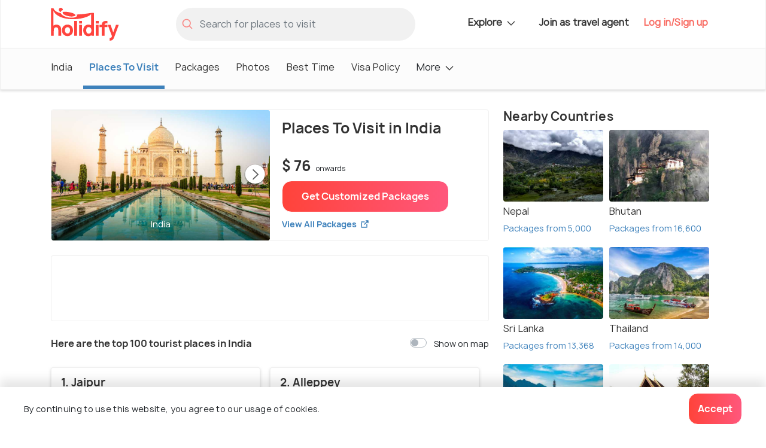

--- FILE ---
content_type: text/html;charset=UTF-8
request_url: https://www.holidify.com/country/india/places-to-visit.html
body_size: 72811
content:
<!doctype html>


























<html>
   <head>
   
   
      
    
    

    



<script>
	  dataLayer = [{
	    'pageType': 'Country.TopPlaces',
	    'countryCode' : 'INDIA',
	    'continent' : 'Asia',
	    'packageMinrate' : '76',
	    'budgetObj' : 'Cheap',
	    'siteVersion' : '5.33'
	  }];
	</script>
    



<title> 100  Places To Visit In India | Tourist Places in India | Holidify  </title>
<link rel="apple-touch-icon" sizes="180x180" href="/res/images/apple-touch-icon.png">
<link rel="icon" href="/res/images/favicon.png" type="image/x-icon" sizes="32x32">
<link rel="manifest" href="/manifest.json">
<link rel="canonical" href="/country/india/places-to-visit.html">  
<meta http-equiv="Content-Type" content="text/html;charset=utf-8">
<meta http-equiv="encoding" content="utf-8">
<meta name="description" content="Top Places To Visit In India. Plan your trip to India and read about the top tourist places and book packages & hotels on Holidify"/>

<meta name="viewport" content="width=device-width, initial-scale=1, maximum-scale=1, user-scalable=no">
<meta property="og:image" content="https://www.holidify.com/images/bgImages/INDIA.jpg">


<link rel="preload" href="/res/fonts/manrope-bold.woff2" as="font" crossOrigin="anonymous">
<link rel="preload" href="/res/fonts/manrope-regular.woff2" as="font" crossOrigin="anonymous">

 <link rel="preload" as="image" href="https://www.holidify.com/images/bgImages/INDIA.jpg" fetchpriority="high" importance="high"> 

<style>
/*!
 * Bootstrap v4.3.1 (https://getbootstrap.com/)
 * Copyright 2011-2019 The Bootstrap Authors
 * Copyright 2011-2019 Twitter, Inc.
 * Licensed under MIT (https://github.com/twbs/bootstrap/blob/master/LICENSE)
 */:root{--blue: #007bff;--indigo: #6610f2;--purple: #6f42c1;--pink: #e83e8c;--red: #dc3545;--orange: #fd7e14;--yellow: #ffc107;--green: #28a745;--teal: #20c997;--cyan: #17a2b8;--white: #fff;--gray: #6c757d;--gray-dark: #343a40;--primary: #007bff;--secondary: #6c757d;--success: #28a745;--info: #17a2b8;--warning: #ffc107;--danger: #dc3545;--light: #f8f9fa;--dark: #343a40;--breakpoint-xs: 0;--breakpoint-sm: 576px;--breakpoint-md: 768px;--breakpoint-lg: 992px;--breakpoint-xl: 1200px;--font-family-sans-serif: -apple-system, BlinkMacSystemFont, "Segoe UI", Roboto, "Helvetica Neue", Arial, "Noto Sans", sans-serif, "Apple Color Emoji", "Segoe UI Emoji", "Segoe UI Symbol", "Noto Color Emoji";--font-family-monospace: SFMono-Regular, Menlo, Monaco, Consolas, "Liberation Mono", "Courier New", monospace}*,*::before,*::after{box-sizing:border-box}html{font-family:sans-serif;line-height:1.15;-webkit-text-size-adjust:100%;-webkit-tap-highlight-color:rgba(0,0,0,0)}article,aside,figcaption,figure,footer,header,hgroup,main,nav,section{display:block}body{margin:0;font-family:-apple-system,BlinkMacSystemFont,"Segoe UI",Roboto,"Helvetica Neue",Arial,"Noto Sans",sans-serif,"Apple Color Emoji","Segoe UI Emoji","Segoe UI Symbol","Noto Color Emoji";font-size:1rem;font-weight:400;line-height:1.5;color:#212529;text-align:left;background-color:#fff}[tabindex="-1"]:focus{outline:0 !important}hr{box-sizing:content-box;height:0;overflow:visible}h1,h2,h3,h4,h5,h6{margin-top:0;margin-bottom:.5rem}p{margin-top:0;margin-bottom:1rem}abbr[title],abbr[data-original-title]{text-decoration:underline;text-decoration:underline dotted;cursor:help;border-bottom:0;text-decoration-skip-ink:none}address{margin-bottom:1rem;font-style:normal;line-height:inherit}ol,ul,dl{margin-top:0;margin-bottom:1rem}ol ol,ul ul,ol ul,ul ol{margin-bottom:0}dt{font-weight:700}dd{margin-bottom:.5rem;margin-left:0}blockquote{margin:0 0 1rem}b,strong{font-weight:bolder}small{font-size:80%}sub,sup{position:relative;font-size:75%;line-height:0;vertical-align:baseline}sub{bottom:-0.25em}sup{top:-0.5em}a{color:#007bff;text-decoration:none;background-color:transparent}a:hover{color:#0056b3;text-decoration:underline}a:not([href]):not([tabindex]){color:inherit;text-decoration:none}a:not([href]):not([tabindex]):hover,a:not([href]):not([tabindex]):focus{color:inherit;text-decoration:none}a:not([href]):not([tabindex]):focus{outline:0}pre,code,kbd,samp{font-family:SFMono-Regular,Menlo,Monaco,Consolas,"Liberation Mono","Courier New",monospace;font-size:1em}pre{margin-top:0;margin-bottom:1rem;overflow:auto}figure{margin:0 0 1rem}img{vertical-align:middle;border-style:none}svg{overflow:hidden;vertical-align:middle}table{border-collapse:collapse}caption{padding-top:.75rem;padding-bottom:.75rem;color:#6c757d;text-align:left;caption-side:bottom}th{text-align:inherit}label{display:inline-block;margin-bottom:.5rem}button{border-radius:0}button:focus{outline:1px dotted;outline:5px auto -webkit-focus-ring-color}input,button,select,optgroup,textarea{margin:0;font-family:inherit;font-size:inherit;line-height:inherit}button,input{overflow:visible}button,select{text-transform:none}select{word-wrap:normal}button,[type=button],[type=reset],[type=submit]{-webkit-appearance:button}button:not(:disabled),[type=button]:not(:disabled),[type=reset]:not(:disabled),[type=submit]:not(:disabled){cursor:pointer}button::-moz-focus-inner,[type=button]::-moz-focus-inner,[type=reset]::-moz-focus-inner,[type=submit]::-moz-focus-inner{padding:0;border-style:none}input[type=radio],input[type=checkbox]{box-sizing:border-box;padding:0}input[type=date],input[type=time],input[type=datetime-local],input[type=month]{-webkit-appearance:listbox}textarea{overflow:auto;resize:vertical}fieldset{min-width:0;padding:0;margin:0;border:0}legend{display:block;width:100%;max-width:100%;padding:0;margin-bottom:.5rem;font-size:1.5rem;line-height:inherit;color:inherit;white-space:normal}progress{vertical-align:baseline}[type=number]::-webkit-inner-spin-button,[type=number]::-webkit-outer-spin-button{height:auto}[type=search]{outline-offset:-2px;-webkit-appearance:none}[type=search]::-webkit-search-decoration{-webkit-appearance:none}::-webkit-file-upload-button{font:inherit;-webkit-appearance:button}output{display:inline-block}summary{display:list-item;cursor:pointer}template{display:none}[hidden]{display:none !important}.container{width:100%;padding-right:15px;padding-left:15px;margin-right:auto;margin-left:auto}@media(min-width: 576px){.container{max-width:540px}}@media(min-width: 768px){.container{max-width:720px}}@media(min-width: 992px){.container{max-width:960px}}@media(min-width: 1200px){.container{max-width:1140px}}.container-fluid{width:100%;padding-right:15px;padding-left:15px;margin-right:auto;margin-left:auto}.row{display:flex;flex-wrap:wrap;margin-right:-15px;margin-left:-15px}.no-gutters{margin-right:0;margin-left:0}.no-gutters>.col,.no-gutters>[class*=col-]{padding-right:0;padding-left:0}.col-xl,.col-xl-auto,.col-xl-12,.col-xl-11,.col-xl-10,.col-xl-9,.col-xl-8,.col-xl-7,.col-xl-6,.col-xl-5,.col-xl-4,.col-xl-3,.col-xl-2,.col-xl-1,.col-lg,.col-lg-auto,.col-lg-12,.col-lg-11,.col-lg-10,.col-lg-9,.col-lg-8,.col-lg-7,.col-lg-6,.col-lg-5,.col-lg-4,.col-lg-3,.col-lg-2,.col-lg-1,.col-md,.col-md-auto,.col-md-12,.col-md-11,.col-md-10,.col-md-9,.col-md-8,.col-md-7,.col-md-6,.col-md-5,.col-md-4,.col-md-3,.col-md-2,.col-md-1,.col-sm,.col-sm-auto,.col-sm-12,.col-sm-11,.col-sm-10,.col-sm-9,.col-sm-8,.col-sm-7,.col-sm-6,.col-sm-5,.col-sm-4,.col-sm-3,.col-sm-2,.col-sm-1,.col,.col-auto,.col-12,.col-11,.col-10,.col-9,.col-8,.col-7,.col-6,.col-5,.col-4,.col-3,.col-2,.col-1{position:relative;width:100%;padding-right:15px;padding-left:15px}.col{flex-basis:0;flex-grow:1;max-width:100%}.col-auto{flex:0 0 auto;width:auto;max-width:100%}.col-1{flex:0 0 8.3333333333%;max-width:8.3333333333%}.col-2{flex:0 0 16.6666666667%;max-width:16.6666666667%}.col-3{flex:0 0 25%;max-width:25%}.col-4{flex:0 0 33.3333333333%;max-width:33.3333333333%}.col-5{flex:0 0 41.6666666667%;max-width:41.6666666667%}.col-6{flex:0 0 50%;max-width:50%}.col-7{flex:0 0 58.3333333333%;max-width:58.3333333333%}.col-8{flex:0 0 66.6666666667%;max-width:66.6666666667%}.col-9{flex:0 0 75%;max-width:75%}.col-10{flex:0 0 83.3333333333%;max-width:83.3333333333%}.col-11{flex:0 0 91.6666666667%;max-width:91.6666666667%}.col-12{flex:0 0 100%;max-width:100%}@media(min-width: 576px){.col-sm{flex-basis:0;flex-grow:1;max-width:100%}.col-sm-auto{flex:0 0 auto;width:auto;max-width:100%}.col-sm-1{flex:0 0 8.3333333333%;max-width:8.3333333333%}.col-sm-2{flex:0 0 16.6666666667%;max-width:16.6666666667%}.col-sm-3{flex:0 0 25%;max-width:25%}.col-sm-4{flex:0 0 33.3333333333%;max-width:33.3333333333%}.col-sm-5{flex:0 0 41.6666666667%;max-width:41.6666666667%}.col-sm-6{flex:0 0 50%;max-width:50%}.col-sm-7{flex:0 0 58.3333333333%;max-width:58.3333333333%}.col-sm-8{flex:0 0 66.6666666667%;max-width:66.6666666667%}.col-sm-9{flex:0 0 75%;max-width:75%}.col-sm-10{flex:0 0 83.3333333333%;max-width:83.3333333333%}.col-sm-11{flex:0 0 91.6666666667%;max-width:91.6666666667%}.col-sm-12{flex:0 0 100%;max-width:100%}}@media(min-width: 768px){.col-md{flex-basis:0;flex-grow:1;max-width:100%}.col-md-auto{flex:0 0 auto;width:auto;max-width:100%}.col-md-1{flex:0 0 8.3333333333%;max-width:8.3333333333%}.col-md-2{flex:0 0 16.6666666667%;max-width:16.6666666667%}.col-md-3{flex:0 0 25%;max-width:25%}.col-md-4{flex:0 0 33.3333333333%;max-width:33.3333333333%}.col-md-5{flex:0 0 41.6666666667%;max-width:41.6666666667%}.col-md-6{flex:0 0 50%;max-width:50%}.col-md-7{flex:0 0 58.3333333333%;max-width:58.3333333333%}.col-md-8{flex:0 0 66.6666666667%;max-width:66.6666666667%}.col-md-9{flex:0 0 75%;max-width:75%}.col-md-10{flex:0 0 83.3333333333%;max-width:83.3333333333%}.col-md-11{flex:0 0 91.6666666667%;max-width:91.6666666667%}.col-md-12{flex:0 0 100%;max-width:100%}}@media(min-width: 992px){.col-lg{flex-basis:0;flex-grow:1;max-width:100%}.col-lg-auto{flex:0 0 auto;width:auto;max-width:100%}.col-lg-1{flex:0 0 8.3333333333%;max-width:8.3333333333%}.col-lg-2{flex:0 0 16.6666666667%;max-width:16.6666666667%}.col-lg-3{flex:0 0 25%;max-width:25%}.col-lg-4{flex:0 0 33.3333333333%;max-width:33.3333333333%}.col-lg-5{flex:0 0 41.6666666667%;max-width:41.6666666667%}.col-lg-6{flex:0 0 50%;max-width:50%}.col-lg-7{flex:0 0 58.3333333333%;max-width:58.3333333333%}.col-lg-8{flex:0 0 66.6666666667%;max-width:66.6666666667%}.col-lg-9{flex:0 0 75%;max-width:75%}.col-lg-10{flex:0 0 83.3333333333%;max-width:83.3333333333%}.col-lg-11{flex:0 0 91.6666666667%;max-width:91.6666666667%}.col-lg-12{flex:0 0 100%;max-width:100%}}@media(min-width: 1200px){.col-xl{flex-basis:0;flex-grow:1;max-width:100%}.col-xl-auto{flex:0 0 auto;width:auto;max-width:100%}.col-xl-1{flex:0 0 8.3333333333%;max-width:8.3333333333%}.col-xl-2{flex:0 0 16.6666666667%;max-width:16.6666666667%}.col-xl-3{flex:0 0 25%;max-width:25%}.col-xl-4{flex:0 0 33.3333333333%;max-width:33.3333333333%}.col-xl-5{flex:0 0 41.6666666667%;max-width:41.6666666667%}.col-xl-6{flex:0 0 50%;max-width:50%}.col-xl-7{flex:0 0 58.3333333333%;max-width:58.3333333333%}.col-xl-8{flex:0 0 66.6666666667%;max-width:66.6666666667%}.col-xl-9{flex:0 0 75%;max-width:75%}.col-xl-10{flex:0 0 83.3333333333%;max-width:83.3333333333%}.col-xl-11{flex:0 0 91.6666666667%;max-width:91.6666666667%}.col-xl-12{flex:0 0 100%;max-width:100%}}.btn{display:inline-block;font-weight:400;color:#212529;text-align:center;vertical-align:middle;user-select:none;background-color:transparent;border:1px solid transparent;padding:.375rem .75rem;font-size:1rem;line-height:1.5;border-radius:.25rem;transition:color .15s ease-in-out,background-color .15s ease-in-out,border-color .15s ease-in-out,box-shadow .15s ease-in-out}@media(prefers-reduced-motion: reduce){.btn{transition:none}}.btn:hover{color:#212529;text-decoration:none}.btn:focus,.btn.focus{outline:0;box-shadow:0 0 0 .2rem rgba(0,123,255,.25)}.btn.disabled,.btn:disabled{opacity:.65}.nav{display:flex;flex-wrap:wrap;padding-left:0;margin-bottom:0;list-style:none}.nav-link{display:block;padding:.5rem 1rem}.nav-link:hover,.nav-link:focus{text-decoration:none}.nav-link.disabled{color:#6c757d;pointer-events:none;cursor:default}.nav-tabs{border-bottom:1px solid #dee2e6}.nav-tabs .nav-item{margin-bottom:-1px}.nav-tabs .nav-link{border:1px solid transparent;border-top-left-radius:.25rem;border-top-right-radius:.25rem}.nav-tabs .nav-link:hover,.nav-tabs .nav-link:focus{border-color:#e9ecef #e9ecef #dee2e6}.nav-tabs .nav-link.disabled{color:#6c757d;background-color:transparent;border-color:transparent}.nav-tabs .nav-link.active,.nav-tabs .nav-item.show .nav-link{color:#495057;background-color:#fff;border-color:#dee2e6 #dee2e6 #fff}.nav-tabs .dropdown-menu{margin-top:-1px;border-top-left-radius:0;border-top-right-radius:0}.nav-pills .nav-link{border-radius:.25rem}.nav-pills .nav-link.active,.nav-pills .show>.nav-link{color:#fff;background-color:#007bff}.nav-fill .nav-item{flex:1 1 auto;text-align:center}.nav-justified .nav-item{flex-basis:0;flex-grow:1;text-align:center}.tab-content>.tab-pane{display:none}.tab-content>.active{display:block}.navbar{position:relative;display:flex;flex-wrap:wrap;align-items:center;justify-content:space-between;padding:.5rem 1rem}.navbar>.container,.navbar>.container-fluid{display:flex;flex-wrap:wrap;align-items:center;justify-content:space-between}.navbar-brand{display:inline-block;padding-top:.3125rem;padding-bottom:.3125rem;margin-right:1rem;font-size:1.25rem;line-height:inherit;white-space:nowrap}.navbar-brand:hover,.navbar-brand:focus{text-decoration:none}.navbar-nav{display:flex;flex-direction:column;padding-left:0;margin-bottom:0;list-style:none}.navbar-nav .nav-link{padding-right:0;padding-left:0}.navbar-nav .dropdown-menu{position:static;float:none}.navbar-text{display:inline-block;padding-top:.5rem;padding-bottom:.5rem}.navbar-collapse{flex-basis:100%;flex-grow:1;align-items:center}.navbar-toggler{padding:.25rem .75rem;font-size:1.25rem;line-height:1;background-color:transparent;border:1px solid transparent;border-radius:.25rem}.navbar-toggler:hover,.navbar-toggler:focus{text-decoration:none}.navbar-toggler-icon{display:inline-block;width:1.5em;height:1.5em;vertical-align:middle;content:"";background:no-repeat center center;background-size:100% 100%}@media(max-width: 575.98px){.navbar-expand-sm>.container,.navbar-expand-sm>.container-fluid{padding-right:0;padding-left:0}}@media(min-width: 576px){.navbar-expand-sm{flex-flow:row nowrap;justify-content:flex-start}.navbar-expand-sm .navbar-nav{flex-direction:row}.navbar-expand-sm .navbar-nav .dropdown-menu{position:absolute}.navbar-expand-sm .navbar-nav .nav-link{padding-right:.5rem;padding-left:.5rem}.navbar-expand-sm>.container,.navbar-expand-sm>.container-fluid{flex-wrap:nowrap}.navbar-expand-sm .navbar-collapse{display:flex !important;flex-basis:auto}.navbar-expand-sm .navbar-toggler{display:none}}@media(max-width: 767.98px){.navbar-expand-md>.container,.navbar-expand-md>.container-fluid{padding-right:0;padding-left:0}}@media(min-width: 768px){.navbar-expand-md{flex-flow:row nowrap;justify-content:flex-start}.navbar-expand-md .navbar-nav{flex-direction:row}.navbar-expand-md .navbar-nav .dropdown-menu{position:absolute}.navbar-expand-md .navbar-nav .nav-link{padding-right:.5rem;padding-left:.5rem}.navbar-expand-md>.container,.navbar-expand-md>.container-fluid{flex-wrap:nowrap}.navbar-expand-md .navbar-collapse{display:flex !important;flex-basis:auto}.navbar-expand-md .navbar-toggler{display:none}}@media(max-width: 991.98px){.navbar-expand-lg>.container,.navbar-expand-lg>.container-fluid{padding-right:0;padding-left:0}}@media(min-width: 992px){.navbar-expand-lg{flex-flow:row nowrap;justify-content:flex-start}.navbar-expand-lg .navbar-nav{flex-direction:row}.navbar-expand-lg .navbar-nav .dropdown-menu{position:absolute}.navbar-expand-lg .navbar-nav .nav-link{padding-right:.5rem;padding-left:.5rem}.navbar-expand-lg>.container,.navbar-expand-lg>.container-fluid{flex-wrap:nowrap}.navbar-expand-lg .navbar-collapse{display:flex !important;flex-basis:auto}.navbar-expand-lg .navbar-toggler{display:none}}@media(max-width: 1199.98px){.navbar-expand-xl>.container,.navbar-expand-xl>.container-fluid{padding-right:0;padding-left:0}}@media(min-width: 1200px){.navbar-expand-xl{flex-flow:row nowrap;justify-content:flex-start}.navbar-expand-xl .navbar-nav{flex-direction:row}.navbar-expand-xl .navbar-nav .dropdown-menu{position:absolute}.navbar-expand-xl .navbar-nav .nav-link{padding-right:.5rem;padding-left:.5rem}.navbar-expand-xl>.container,.navbar-expand-xl>.container-fluid{flex-wrap:nowrap}.navbar-expand-xl .navbar-collapse{display:flex !important;flex-basis:auto}.navbar-expand-xl .navbar-toggler{display:none}}.navbar-expand{flex-flow:row nowrap;justify-content:flex-start}.navbar-expand>.container,.navbar-expand>.container-fluid{padding-right:0;padding-left:0}.navbar-expand .navbar-nav{flex-direction:row}.navbar-expand .navbar-nav .dropdown-menu{position:absolute}.navbar-expand .navbar-nav .nav-link{padding-right:.5rem;padding-left:.5rem}.navbar-expand>.container,.navbar-expand>.container-fluid{flex-wrap:nowrap}.navbar-expand .navbar-collapse{display:flex !important;flex-basis:auto}.navbar-expand .navbar-toggler{display:none}.align-baseline{vertical-align:baseline !important}.align-top{vertical-align:top !important}.align-middle{vertical-align:middle !important}.align-bottom{vertical-align:bottom !important}.align-text-bottom{vertical-align:text-bottom !important}.align-text-top{vertical-align:text-top !important}.bg-primary{background-color:#007bff !important}a.bg-primary:hover,a.bg-primary:focus,button.bg-primary:hover,button.bg-primary:focus{background-color:#0062cc !important}.bg-secondary{background-color:#6c757d !important}a.bg-secondary:hover,a.bg-secondary:focus,button.bg-secondary:hover,button.bg-secondary:focus{background-color:#545b62 !important}.bg-success{background-color:#28a745 !important}a.bg-success:hover,a.bg-success:focus,button.bg-success:hover,button.bg-success:focus{background-color:#1e7e34 !important}.bg-info{background-color:#17a2b8 !important}a.bg-info:hover,a.bg-info:focus,button.bg-info:hover,button.bg-info:focus{background-color:#117a8b !important}.bg-warning{background-color:#ffc107 !important}a.bg-warning:hover,a.bg-warning:focus,button.bg-warning:hover,button.bg-warning:focus{background-color:#d39e00 !important}.bg-danger{background-color:#dc3545 !important}a.bg-danger:hover,a.bg-danger:focus,button.bg-danger:hover,button.bg-danger:focus{background-color:#bd2130 !important}.bg-light{background-color:#f8f9fa !important}a.bg-light:hover,a.bg-light:focus,button.bg-light:hover,button.bg-light:focus{background-color:#dae0e5 !important}.bg-dark{background-color:#343a40 !important}a.bg-dark:hover,a.bg-dark:focus,button.bg-dark:hover,button.bg-dark:focus{background-color:#1d2124 !important}.bg-white{background-color:#fff !important}.bg-transparent{background-color:transparent !important}.d-none{display:none !important}.d-inline{display:inline !important}.d-inline-block{display:inline-block !important}.d-block{display:block !important}.d-table{display:table !important}.d-table-row{display:table-row !important}.d-table-cell{display:table-cell !important}.d-flex{display:flex !important}.d-inline-flex{display:inline-flex !important}@media(min-width: 576px){.d-sm-none{display:none !important}.d-sm-inline{display:inline !important}.d-sm-inline-block{display:inline-block !important}.d-sm-block{display:block !important}.d-sm-table{display:table !important}.d-sm-table-row{display:table-row !important}.d-sm-table-cell{display:table-cell !important}.d-sm-flex{display:flex !important}.d-sm-inline-flex{display:inline-flex !important}}@media(min-width: 768px){.d-md-none{display:none !important}.d-md-inline{display:inline !important}.d-md-inline-block{display:inline-block !important}.d-md-block{display:block !important}.d-md-table{display:table !important}.d-md-table-row{display:table-row !important}.d-md-table-cell{display:table-cell !important}.d-md-flex{display:flex !important}.d-md-inline-flex{display:inline-flex !important}}@media(min-width: 992px){.d-lg-none{display:none !important}.d-lg-inline{display:inline !important}.d-lg-inline-block{display:inline-block !important}.d-lg-block{display:block !important}.d-lg-table{display:table !important}.d-lg-table-row{display:table-row !important}.d-lg-table-cell{display:table-cell !important}.d-lg-flex{display:flex !important}.d-lg-inline-flex{display:inline-flex !important}}@media(min-width: 1200px){.d-xl-none{display:none !important}.d-xl-inline{display:inline !important}.d-xl-inline-block{display:inline-block !important}.d-xl-block{display:block !important}.d-xl-table{display:table !important}.d-xl-table-row{display:table-row !important}.d-xl-table-cell{display:table-cell !important}.d-xl-flex{display:flex !important}.d-xl-inline-flex{display:inline-flex !important}}@media print{.d-print-none{display:none !important}.d-print-inline{display:inline !important}.d-print-inline-block{display:inline-block !important}.d-print-block{display:block !important}.d-print-table{display:table !important}.d-print-table-row{display:table-row !important}.d-print-table-cell{display:table-cell !important}.d-print-flex{display:flex !important}.d-print-inline-flex{display:inline-flex !important}}.position-static{position:static !important}.position-relative{position:relative !important}.position-absolute{position:absolute !important}.position-fixed{position:fixed !important}.position-sticky{position:sticky !important}.fixed-top{position:fixed;top:0;right:0;left:0;z-index:1030}.fixed-bottom{position:fixed;right:0;bottom:0;left:0;z-index:1030}@supports(position: sticky){.sticky-top{position:sticky;top:0;z-index:1020}}.visible{visibility:visible !important}.invisible{visibility:hidden !important}/*# sourceMappingURL=bootstrap-atf.css.map */

:root{font-size:16px}html{overflow-x:hidden}body{font-family:"Manrope",sans-serif;background:#fff;line-height:1.7rem;letter-spacing:0.3px}b,strong{font-family:"Manrope Bold",sans-serif}div.reset{display:flex;flex-wrap:wrap;width:100%}.reset>.col,.reset>[class*=col-]{padding-left:0px;padding-right:0px}.noMargin{margin:0px}.nopadding{padding:0px}.nopaddingLeft{padding-left:0px}.nopaddingRight{padding-right:0px}@media (max-width: 768px){.nopaddingMobile{padding:0px}.nopaddingLeftMobile{padding-left:0px}}@media (min-width: 600px) and (max-width: 770px){.noPaddingTablet{padding:0px !important}.nopaddingLeftTablet{padding-left:0px}.nopaddingRightTablet{padding-right:0px}.marginTopButtonTablet{margin-top:10px}}@media (min-width: 480px){.nopaddingDesktop{padding-left:0px;padding-right:0px}}@media (min-width: 768px){.marginTopDesk20{margin-top:20px}}@media only screen and (max-width: 576px){.text-center-mobile{text-align:center}}@font-face{font-family:'Manrope Bold';src:url("/res/fonts/manrope-bold.woff2") format("woff2");font-display:optional}@font-face{font-family:'Manrope';src:url("/res/fonts/manrope-regular.woff2") format("woff2");font-display:optional}.align-horizontal{display:table-cell;vertical-align:middle}.pr-10{padding-right:10px !important}.clickable{color:#3d81bb}.clickable:hover{cursor:pointer;text-decoration:underline}.no-hover,.no-hover:hover{color:inherit;text-decoration:none}.font-larger{font-size:1.125rem;line-height:1.2em}.font-regular{font-size:1rem;letter-spacing:normal;line-height:normal}.font-smaller{font-size:14px;letter-spacing:normal;line-height:normal}.font-smallest{font-size:12px;letter-spacing:normal;line-height:normal}@media only screen and (max-width: 576px){.font-smaller-mobile{font-size:14px;letter-spacing:normal;line-height:normal}.card-image-rounded{border-radius:4px 4px 0px 0px}.font-smallest-mobile{font-size:12px;letter-spacing:normal;line-height:normal}}@media only screen and (min-width: 576px){.card-image-rounded{border-radius:4px 0px 0px 4px}}.sticky-top{z-index:10}.navbar-primary.sticky-top{z-index:11}.navbar-secondary .dropdown-menu,.navbar-nav .dropdown-menu{display:none}.mb-5{margin-bottom:3rem}.w-100{width:100%}.form-inline{display:flex;align-items:center}.collapse:not(.show){display:none}.ml-auto{margin-left:auto}.text-center{text-align:center}.carousel-indicators{position:absolute}.weatherIcon{height:20px;opacity:0.6}.icon-svg{display:inline-block;vertical-align:middle;shape-rendering:geometricPrecision;text-rendering:geometricPrecision;image-rendering:optimizeQuality;fill-rule:evenodd;clip-rule:evenodd}.icon-logo{width:48px;height:24px}.icon-filled-star{width:10px;height:10px}.icon-filter-icon{width:19px;height:20px}.icon-gps_icon{width:11px;height:10px}.icon-airbnb{width:57px;height:18px}.icon-booking{width:74px;height:13px}.icon-checkin{width:17px;height:19px}.icon-checkout{width:16px;height:19px}.icon-pink-tag{width:15px;height:20px}.icon-luxury{width:71px;height:71px}.icon-mid-range{width:77px;height:71px}.icon-backpacker{width:66px;height:69px}.icon-tag{width:20px;height:20px}.icon-closeIcon{width:25px;height:25px}.icon-star{width:22px;height:20px}.icon-navigation{width:20px;height:20px}.icon-calendar{width:17px;height:19px}.icon-download,.icon-download-white{width:16px;height:16px}.icon-arrows{width:25px;height:21px}.icon-location{width:20px;height:20px}.icon-holidify-opinion-positive{width:25px;height:24px}.icon-holidify-opinion-negative{width:24px;height:24px}.icon-holidify-opinion-for-whom{width:29px;height:24px}.icon-phone{width:12px;height:20px}.icon-search{width:18px;height:18px}.icon-user{width:17px;height:20px}.icon-email{width:18px;height:14px}.icon-next-location{width:20px;height:20px}.icon-medal{width:20px;height:20px}.icon-covid,.icon-rate-star{width:20px;height:20px}.icon-like{width:18px;height:18px}.icon-message{width:18px;height:18px}.icon-expand-grey{width:14px;height:8px}.icon-svg-packages{height:20px;width:20px}.icon-edit-ugc{width:20px;height:20px}.icon-edit-ugc-lg{width:25px;height:25px}.icon-open-link{width:16px;height:16px}.icon-filter{height:14px;width:19px}.icon-sort-by{height:15px;width:17px}.icon-restaurant-location{width:20px;height:20px}.icon-size-20{width:20px;height:20px}.icon-fullscreen{width:20px;height:20px}.icon-tick-mark{width:8px;height:6px;margin-top:-2px}.icon-exclamation-red{width:36px;height:36px}.icon-price-tag{width:16px;height:16px}.icon-check{color:dodgerblue;max-width:20px;max-height:20px}.icon-record{color:dodgerblue;max-width:20px;max-height:20px}.icon-star-filled{max-width:30px;max-height:30px}.navbar-icon{height:30px;width:30px}.icon-left-arrow{height:20px;width:15px}.icon-phone-light{height:20px;width:20px}.icon-email-duotone{height:20px;width:20px}.icon-facebook-logo{height:33px;width:33px}.icon-twitter-logo{height:33px;width:33px}.insta-logo{height:33px;width:33px}.icon-breakfast{height:16px;width:16px}.icon-green-check-mark{height:16px;width:16px}.icon-user-black{height:16px;width:16px}.icon-wifi{height:16px;width:16px}.icon-image{height:16px;width:16px}.icon-arrow-navigation{width:14px;height:15px}.hf-round-logo{width:20px;height:20px}.icon-google-complete-logo{width:50px;height:20px}.alert{padding:0.75rem 1.25rem;margin-bottom:1rem;border:1px solid transparent;border-radius:4px;font-size:14px;line-height:1.4rem}.alert-danger{color:#721c24;background-color:#f8d7da;border-color:#f5c6cb}.safety-cards-carousel{display:none}.hfCarousel .regular{display:flex}.show-on-load{visibility:hidden}.sorty-by-arrows{height:20px}.desktop-sort{justify-content:flex-end;align-items:center}.desktop-sort label{font-size:16px;letter-spacing:normal;line-height:normal;padding-right:13px !important}.media{display:flex}.media-body{flex:1}.font-regular{font-size:1rem;letter-spacing:normal;line-height:normal}.font-smaller{font-size:14px;letter-spacing:normal;line-height:normal}.font-smallest{font-size:12px;letter-spacing:normal;line-height:normal}.text-muted{color:#6c757d !important}.mt-auto{margin-top:auto !important}.mt-1{margin-top:0.25rem !important}.mt-2{margin-top:0.5rem !important}.mt-3{margin-top:1rem !important}.mt-4{margin-top:1.5rem !important}.w-100{width:100% !important}.flex-wrap{flex-wrap:wrap !important}.qna-container-sticky{width:100%;position:fixed;bottom:0;padding:16px}.breadcrumb{display:flex;flex-wrap:wrap;padding:.75rem 1rem;margin-bottom:1rem;list-style:none;background-color:#e9ecef}.subheading{text-shadow:0 2px 4px rgba(0,0,0,0.5);font-family:"Manrope", sans-serif;font-size:22px;letter-spacing:normal;line-height:normal;color:#ffffff;position:relative}.star-container{float:right;margin-bottom:0px}.star-container .stars{float:left;height:20px;width:104px;background:url("/res/images/star-grey-5-122x24.png") no-repeat;background-size:cover}.star-container .stars .selected-stars{float:left;background:url("/res/images/star-grey-5-122x24.png") no-repeat;display:inline-block;overflow:auto;height:20px;background-size:cover}.dropdown-menu{display:none}a{color:#3d81bb}hr{border-top:1.3px solid rgba(51,51,51,0.2)}h1,.heading1{font-family:"Manrope Bold",sans-serif;font-size:24px;line-height:1.2;color:#333;margin-bottom:10px}h2,.heading2{font-family:"Manrope Bold",sans-serif;font-size:20px;color:#333;margin-bottom:10px}h3,.heading3{font-family:"Manrope Bold",sans-serif;font-size:18px;color:#333;margin-bottom:10px;line-height:1.2}textarea{background:rgba(216,216,216,0.19);border-radius:4px;border:1px solid rgba(202,202,202,0.29);padding:16px 20px}.tagline{font-size:22px;font-family:"Manrope",sans-serif;font-weight:900;font-style:italic;margin-bottom:20px}.light-background{position:absolute;top:0px;left:0;height:100%;width:100%;background:rgba(0,0,0,0.5);border-radius:4px;transition:background 200ms ease-in-out}.light-background:hover{background:rgba(0,0,0,0.6)}.category{margin-bottom:0px;font-family:"Manrope Bold",sans-serif;font-size:13px;color:#f86960 !important;margin-right:1rem;text-transform:uppercase}.morelinkSmall{font-family:"Manrope Bold",sans-serif}select{border-radius:3px;background-color:#ffffff;width:auto;height:48px;cursor:pointer}.align-line-center{display:flex;align-items:center}button.dropdown-toggle{border-radius:4px;box-shadow:inset 0 -1px 4px 0 rgba(176,176,176,0.5)}.dropdown-item{cursor:pointer;letter-spacing:normal;line-height:normal;font-size:14px}.divider{height:4px;width:4px;background:#979797;border:1px solid #979797;border-radius:50%;margin:0 6px;display:inline-block}.arrow-down{content:url(/res/images/icons/expand-accordion.svg);height:8px;width:14px;margin-left:4px;position:relative;display:inline-block;transition:transform 0.2s}.photos-bottom-right{position:absolute;bottom:10px;right:10px;border-radius:4px;border:1px solid white;height:50px;width:100px;letter-spacing:normal;line-height:normal;font-size:14px;color:white;background:rgba(0,0,0,0.5);padding:4px;text-align:center;cursor:pointer}.rating-badge{background:#237c74;color:white;padding:2px 8px;border-radius:4px;font-family:"Manrope Bold",sans-serif;font-size:14px;line-height:1.7rem;display:inline-block}.rating-badge span.light{opacity:0.6;font-size:0.8rem}.lazyBG{background-size:cover;background-position:center center;background-repeat:no-repeat}.image-credit{width:16px;height:16px;position:absolute;bottom:10px;left:10px}.white-tooltip{z-index:1;opacity:1 !important}.white-tooltip .tooltip-inner{background-color:white !important;color:black;border:1px solid rgba(202,202,202,0.29);box-shadow:0 2px 4px 0 rgba(178,178,178,0.5);text-align:left;font-size:10px}.white-tooltip .tooltip-inner a{font-size:12px;font-weight:bold;letter-spacing:0.22px}.white-tooltip .arrow::before{border-top-color:white}.nohover:hover{text-decoration:none}.img-rounded{border-radius:4px}img{object-fit:cover}.bold{font-family:"Manrope Bold",sans-serif}.text-truncate{width:100%;white-space:nowrap;overflow:hidden;text-overflow:ellipsis}.cursor-pointer{cursor:pointer}.btn{padding:12px 15px;border-radius:16px;letter-spacing:normal;line-height:normal}.btn-primary-cta{background-image:linear-gradient(to right, #ff433a, #ff577c);color:white;font-family:"Manrope Bold",sans-serif;border:none;border:1px solid}.btn-primary-outline-cta{background-color:white;border:1px solid #ff433a;color:#ff433a;font-family:"Manrope Bold",sans-serif}.btn-primary-outline-cta:hover{color:#ff577c;border-color:#ff577c}.btn-secondary-cta{background-color:white;border:solid 1.5px #3d81bb;color:#3d81bb;font-family:"Manrope Bold",sans-serif}.btn-read-more{background-image:linear-gradient(to right, #ff433a, #ff577c);color:white;font-family:"Manrope Bold",sans-serif;font-weight:bold}.btn-read-more:not([href]):not([tabindex]){color:white;cursor:pointer}.btn-read-more:not([href]):not([tabindex]):hover,.btn-read-more:not([href]):not([tabindex]):focus{color:white}.btn-blue{color:white !important;background-image:linear-gradient(to right, #3d81bb, rgba(61,129,187,0.88))}.btn-blue-solid{color:white;background:#3d81bb;border:1px solid #3d81bb;font-family:"Manrope Bold",sans-serif}.btn-view-all,.viewAllButton{color:#3d81bb;font-family:"Manrope Bold",sans-serif;width:100%;border:2px solid #3d81bb;padding:10px 12px;cursor:pointer}.btn-view-all:hover,.viewAllButton:hover{color:#fafafa}.btn-primary-cta:hover,.btn-read-more:hover{color:white;background:linear-gradient(to right, #ff433a, #ff433a)}.btn-secondary-cta:hover,.btn-blue:hover,.btn-view-all:hover{color:white !important;background-color:#3d81bb}.btn-blue-solid:hover{background:#0056b3;border-color:#0056b3;color:white}@media only screen and (max-width: 576px){.btn-primary-cta,.btn-secondary-cta,.btn-primary-outline-cta{width:100%;margin-bottom:10px}.btn-sm-hotel{padding-left:50px;padding-right:50px}}.btn-outline-default{border-color:#ccc;font-size:14px}.btn-outline-default.active,.btn-outline-default:hover{background-color:#3d81bb;color:white}.btn-hotel-outline{background-color:white;border:solid 3px #3d81bb;color:#3d81bb;font-family:"Manrope Bold",sans-serif;padding:8px 12px;font-size:14px}.btn-hotel-outline:hover{color:white;background:#3d81bb}.btn-rounded{padding:8px 15px;border-radius:20px}.btn-login{margin-bottom:10px;font-family:"Manrope Bold",sans-serif;width:100%;height:55px}.btn-google-login{color:#3e82f7;border:solid 1.4px #3e82f7}.btn-email-login{color:#333;border:solid 1.4px #333;padding-top:15px}.continue-btn{background-image:linear-gradient(to right, #ff433a, #ff577c);font-family:"Manrope Bold",sans-serif;color:#fff;width:60%}.continue-btn:hover{color:white;background:linear-gradient(to right, #ff433a, #ff433a)}@media only screen and (max-width: 768px){.continue-btn{width:80%}}.btn-ugc-cta{font-family:"Manrope Bold",sans-serif;color:#ff484b;border:1.5px solid #ff484b;border-radius:4px;padding:8px 15px}.btn-ugc-cta:hover{color:white;background:#ff484b}.btn-outline-white{font-family:"Manrope Bold",sans-serif;font-size:14px;color:#fff !important;border:1.5px solid #fff;border-radius:4px;background-color:transparent}.cta-with-icon{display:inline-flex;align-items:center;justify-content:center;height:48px;padding:0 26px;border:none;border-radius:4px;outline:none;box-shadow:-5px 9px 13px 0 rgba(0,0,0,0.09)}.cta-with-icon:hover{text-decoration:none}.cta-with-icon svg{margin-left:8px}.customize-btn{border-radius:16px;border:0.5px solid #3D81BB;margin-left:10px;margin-bottom:5px;color:#3D81BB;font-size:13px;font-family:"Manrope Bold",sans-serif;background:#fff}.more-button{color:#3d81bb;font-family:"Manrope Bold",sans-serif;background:#fff;border-radius:4px;border:2px solid #3d81bb;padding:10px 12px;cursor:pointer;width:100%}.more-button:hover{color:#fafafa;background:#3d81bb}.more-grey-button{background:#F3F3F3;color:#333;border:none;font-family:"Manrope Bold",sans-serif;border-radius:16px;font-size:14px}.link-button{background:none;border:none;padding:0;font:inherit;cursor:pointer;text-decoration:none;color:#3d81bb;outline:none}.breadcrumb-bg-white{background:transparent;padding:0px;font-size:12px;margin-bottom:10px;display:flex;list-style:none}.breadcrumb-bg-white li a{color:#333}.breadcrumb-bg-white li.active{color:#3d81bb}.breadcrumb-bg-white .breadcrumb-item+.breadcrumb-item{padding-left:0.5rem}.breadcrumb-bg-white .breadcrumb-item+.breadcrumb-item::before{display:inline-block;content:"/";color:#6c757d;padding-right:0.5rem}table,.table{border-radius:4px;width:100%;margin-bottom:1rem;letter-spacing:normal;line-height:normal}table tbody,.table tbody{border-top:1px dashed #979797}table th,table tr head,table thead th,.table th,.table tr head,.table thead th{font-family:"Manrope Bold",sans-serif;border:1px dashed #979797}table td,.table td{border:1px dashed #979797;padding:0.75rem;vertical-align:top}table td a,.table td a{font-family:"Manrope Bold",sans-serif}table .label-non-stop,.table .label-non-stop{font-size:10px;color:white;background-color:#237c74;border-radius:4px;padding:2px 6px}table tr.selected,.table tr.selected{background:rgba(57,128,189,0.1)}table tbody,.table-bordered tbody{border-top:0.5px solid #979797}table td,.table-bordered td{border:0.5px solid #979797}table th,table tr head,table thead th,.table-bordered th,.table-bordered tr head,.table-bordered thead th{border:0.5px solid #979797}table.table-small td{padding:0.5rem}.table-borderless th,.table-borderless td,.table-borderless thead th,.table-borderless tbody+tbody{border:0 !important}.table-borderless tbody,.booking-details tbody{border-top:0px !important}.table-borderless .table-borderless,.booking-details .table-borderless{border-top:0.5px solid #979797 !important;border-radius:0px}@media (max-width: 768px){.table-responsive-stack{border:0px;font-size:14px}}@media (max-width: 768px){.table-responsive-stack tbody{border:0px}}@media (max-width: 768px){.table-responsive-stack thead{display:none}}@media (max-width: 768px){.table-responsive-stack tr{display:block;margin-bottom:1rem;border:1px solid #dee2e6;border-radius:0.375rem;padding:0.5rem}}@media (max-width: 768px){.table-responsive-stack td{display:flex;justify-content:space-between;padding:0.5rem;border:none;border-bottom:1px solid #dee2e6}.table-responsive-stack td:last-child{border-bottom:none}.table-responsive-stack td::before{content:attr(data-label);font-weight:bold;flex:1;margin-right:1rem}}nav.navbar{letter-spacing:normal;line-height:normal;border:solid 1px rgba(202,202,202,0.29);border-top:0px;padding-top:0px;padding-bottom:0px}nav.navbar .navbar-brand{margin-right:95px}nav.navbar .navbar-brand img{height:55px;width:114px}nav.navbar .form-inline .form-control{height:55px;width:400px;background:#F1F1F1;border-radius:30px;border:none;box-shadow:none;padding-left:40px}nav.navbar .form-inline img,nav.navbar .form-inline .icon-search{position:absolute;margin-left:10px;opacity:0.6}nav.navbar .navbar-nav .nav-link{color:#333;padding:0 0.5rem;font-weight:900;cursor:pointer}nav.navbar .navbar-nav .nav-link.nav-login{color:#f86960}nav.navbar .hf-searchbar{height:45px}@media only screen and (max-width: 768px){nav.navbar .navbar-brand{margin-right:0px;padding:0px}nav.navbar .navbar-brand img{height:35px;width:72px}nav.navbar .form-inline .form-control{width:220px;font-size:14px;height:40px}nav.navbar .navbar-toggler{border:none;padding:0}nav.navbar .navbar-toggler-icon{width:18px;height:13px;background-image:url("/res/images/icons/menu.png")}}@media only screen and (min-width: 576px) and (max-width: 768px){nav.navbar .navbar-brand img{height:45px;width:93px}nav.navbar .form-inline .form-control{width:450px;height:45px}}.translucent-background{position:fixed;top:0px;left:0px;width:100%;height:100%;background:black;opacity:0.6;z-index:11}.sidenav{position:fixed;top:0px;right:0px;height:100%;width:0;z-index:11;background:white;transition:0.3s;overflow-x:hidden}.sidenav .close-btn{position:absolute;right:10px;top:10px;color:#333;font-size:1.6em}.sidenav .navbar-brand img.large{height:55px}.sidenav .hamburger-div{padding:15px 16px;border-bottom:1px solid rgba(202,202,202,0.29);font-size:14px}.sidenav .hamburger-div .login-link{color:#f86960}.sidenav .sidenav-footer{padding:30px 16px 20px 16px;text-align:center;color:#949494;font-size:12px}.sidenav .sidenav-footer .spriteMisc{opacity:1}.sidenav .spriteMisc{opacity:0.6;margin-right:8px}.sidenav .google-play-link{background:#f0f0f0;font-size:14px;line-height:1.6em}.sidenav .hamburger-sub-div-container{display:none;height:0px;transition:height 0.3s linear}.sidenav .hamburger-sub-div{padding:10px 16px 10px 30px;font-size:14px}.sidenav .hamburger-div.active>.hamburger-sub-div-container,.sidenav .hamburger-sub-div.active>.hamburger-sub-div-container{display:block;height:auto}.sidenav .hamburger-sub-div>.hamburger-sub-div-container>.hamburger-sub-div{padding:5px 10px 5px 30px}.sidenav .hamburger-sub-div a{color:#333}.sidenav .hamburger-div.active>span>.arrow-down,.sidenav .hamburger-sub-div.active>span>.arrow-down{transform:rotateZ(180deg)}.sidenav .hamburger-div svg.icon-svg{margin-right:0.5rem}nav.navbar.navbar-transparent{position:absolute;top:0;left:0;width:100%;z-index:10}nav.navbar.navbar-transparent .navbar-nav a.nav-link{color:white}@media only screen and (min-width: 768px){nav.navbar.navbar-homepage.sticky-top{background:white}}@media only screen and (max-width: 576px){nav.navbar.navbar-homepage{position:absolute;top:0;left:0;width:100%;z-index:10}nav.navbar.navbar-homepage .navbar-nav a.nav-link{color:white}}#header-create-trip{color:white !important;font-family:"Manrope Bold",sans-serif !important;padding:12px 15px !important;min-height:45px;height:auto;margin-top:0px}.dropdown-menu.multi-column{width:500px}.dropdown-menu.multi-column .dropdown-menu{display:block !important;position:static !important;margin:0 !important;border:none !important;box-shadow:none !important;min-width:100px;font-size:14px !important}.dropdown-menu.multi-column .dropdown-menu a{font-size:14px !important}.dropdown-menu.multi-column .dropdown-menu svg.icon-svg{margin-right:0.5rem}.dropdown-toggle::after{display:none}@media only screen and (min-width: 768px){nav.navbar-primary ul.nav{height:80px}}nav.navbar-primary .dropdown-item{line-height:1.6rem;font-weight:normal;padding:5px 15px}nav.navbar-primary ul.nav li:hover a{color:#333 !important}@media only screen and (max-width: 768px){.destination-atf .atf-details{padding:10px 15px 0 15px}}.attraction-atf{letter-spacing:normal;line-height:normal}.attraction-atf a.pdf{color:#3d81bb;cursor:pointer}.attraction-atf .booking-details a,.attraction-atf .booking-details p{margin-bottom:5px}.attraction-atf .booking-details p{font-size:14px;padding-left:27px}.attraction-atf .booking-details p.book-price{color:#237c74}.attraction-atf .booking-details span{color:#949494;font-size:12px}.attraction-atf p.btn{margin-left:27px;margin-bottom:15px}.attraction-atf span.rank{color:#949494;font-size:30px;margin-left:-3px}@media only screen and (max-width: 576px){.attraction-atf span.rank{font-size:16px}}.attraction-atf p.rank{color:#949494;font-size:30px}.btn-shift{padding-left:27px}.help-text{color:#949494;font-size:14px;margin-bottom:8px}.tt-menu{width:100%;margin-top:4px;padding:8px 0;background-color:#fff;box-shadow:0 2px 4px 0 rgba(178,178,178,0.5);border:1px solid rgba(202,202,202,0.29);border-radius:4px}@media only screen and (max-width: 576px){.tt-menu{position:fixed !important;top:60px !important}.secondary-details-input .tt-menu{position:absolute !important;top:40px !important}}.container-homepage-search .tt-menu{position:absolute !important}@media only screen and (max-width: 576px){.container-homepage-search .tt-menu{top:40px !important}}.tt-suggestion{font-size:14px;line-height:1.6em;border-bottom:1px solid rgba(202,202,202,0.29);margin:0px;padding:6px 4px 4px 10px}.tt-suggestion:last-child{border-bottom:none}.tt-suggestion.tt-cursor,.tt-suggestion:hover{color:#fff;background-color:#3d81bb;cursor:pointer}.tt-suggestion p{margin:0}.tt-hint{color:#999}@keyframes spin{0%{transform:rotate(0deg)}100%{transform:rotate(360deg)}}@-webkit-keyframes spin{0%{-webkit-transform:rotate(0)}100%{-webkit-transform:rotate(-360deg)}}.loading{right:20px;position:absolute;top:10px;background:white}.loading .loading-wheel{width:19px;height:18px;border-width:14px;border-radius:50%;border-style:double;border-color:#ccc transparent;-webkit-animation:spin 1s ease-in-out infinite}@media only screen and (max-width: 576px){.loading{right:10px}.loading .loading-wheel{border-width:12px}}div.homeSearch div.tt-menu{width:100%;border-radius:4px}.homeSearch .loading{z-index:101;top:8px;right:20px}@media (min-width: 767px){.homeSearch .loading{top:15px;right:20px}}@media only screen and (max-width: 768px){div.homeSearch div.tt-menu{margin-left:0px}}.noResults.tt-menu{width:105%;margin-top:4px;padding:8px 0;background-color:#fff;border:1px solid #ccc;border:1px solid rgba(0,0,0,0.2);border-radius:8px;box-shadow:0 5px 10px rgba(0,0,0,0.2)}@media (max-width: 768px){.noResults.tt-menu{margin-left:-6px}}.objective-information{font-size:14px;background:rgba(57,128,189,0.1);padding:20px;border-radius:4px}@media only screen and (min-width: 768px){.objective-information .flex-column{column-count:2}.objective-information .flex-column p{-webkit-column-break-inside:avoid}}@media only screen and (max-width: 768px){.objective-information .flex-column{column-count:1}.objective-information .flex-column p{-webkit-column-break-inside:avoid}}.destination-atf{border:2px dashed #fafafa;border-radius:4px;letter-spacing:normal;line-height:normal;margin-bottom:1.5rem}.destination-atf a.pdf{color:#3d81bb;cursor:pointer}.destination-atf .swipe-gallery{display:flex}.destination-atf .swipe-image{padding:0px;margin:0px;min-height:100%}.destination-atf .atf-cover-image{height:100%;width:100%;background-position:center;background-size:cover;min-height:50vh;position:relative;border-radius:4px;cursor:pointer;overflow:hidden}.destination-atf .right{padding:10px 0 0 20px}.destination-atf .rating-box{margin-left:auto;text-align:right;margin-right:10px;min-width:60px}.destination-atf .rating-box .num-reviews{font-size:14px;letter-spacing:normal;line-height:normal;display:block}.destination-atf .rating-box .left-border{text-align:center;height:fit-content;padding-left:13px;margin-left:13px;border-left:1px solid rgba(202,202,202,0.29)}.destination-atf .rating-box .rating-badge{padding-top:0;padding-bottom:0}.destination-atf .rating-box .rate-btn{text-align:center;padding-top:3px}.destination-atf .weather-current{display:inline}.destination-atf .weather-current img.weather-icon{margin-right:10px}.destination-atf .rating-badge{margin-bottom:4px}.destination-atf .price-large{color:#237c74;font-size:24px;font-family:"Manrope Bold",sans-serif}.destination-atf .swipe-img-title{display:none;font-size:14px;letter-spacing:normal;line-height:normal;position:absolute;bottom:0;padding:16px;width:100%;color:#fff;text-align:center;background:linear-gradient(rgba(0,0,0,0) 0%, rgba(0,0,0,0.5) 100%)}.destination-atf .hotel-search-widget input{width:inherit !important}.destination-atf .heading-small{display:inline;font-family:"Manrope",sans-serif;font-size:14px}.destination-atf-small{border:1px solid rgba(202,202,202,0.29)}.destination-atf-small .atf-cover-image{min-height:30vh}.destination-atf-small .atf-cover-image .slick-list{border-radius:4px}.destination-atf-small .swipe-image{padding:0px;margin:0px}.destination-atf-small .right{padding:16px 0 0 20px}.destination-atf-small .price-large{color:#333;margin-right:0.25rem;display:inline-block}.destination-atf-small h1{font-size:24px;margin-bottom:18px}@media only screen and (max-width: 768px){.destination-atf-small{margin:0 -15px 1.5rem -15px}.destination-atf-small .btn-primary-cta{font-size:14px}}@media only screen and (min-width: 768px){.destination-atf-small .btn-primary-cta{padding-left:2rem;padding-right:2rem}.destination-atf-small h1{margin-bottom:28px}}@media only screen and (max-width: 768px){.destination-atf .atf-cover-image{min-height:40vh}.destination-atf-small .atf-cover-image{min-height:30vh}.destination-atf-small .price-large{font-size:20px}.destination-atf.add-negative-margin{margin-left:-15px;margin-right:-15px}}@media only screen and (max-width: 576px){.destination-atf .right{padding-left:0px}.destination-atf .objective-information{margin-left:0px}.destination-atf .atf-cover-image{min-height:30vh}.destination-atf .atf-cover-image.large{min-height:40vh}}@media only screen and (max-width: 576px){.destination-atf{border:none}.destination-atf .right{padding:10px 15px 0 15px}.destination-atf .objective-information{padding:15px;border-radius:0px}.destination-atf .rating-box{margin-right:0px}.destination-atf .rating-box .num-reviews{font-size:10px;font-family:"Manrope",sans-serif}.destination-atf .atf-cover-image{border-radius:0}}.more-images{position:absolute;bottom:12px;right:20px}.more-images img{border-radius:4px;border:1px solid white;height:60px;width:80px}.more-images .background{height:60px;width:80px;position:absolute;top:0;right:0;background:rgba(0,0,0,0.5);color:white;text-align:center;font-size:14px;letter-spacing:normal;line-height:normal;display:table}.more-images .background>span{display:table-cell;vertical-align:middle}.hotels-atf{padding-top:15px;box-shadow:0 16px 16px 0 rgba(0,0,0,0.07);min-height:200px;border:1px solid #fafafa}@media only screen and (max-width: 576px){.hotels-atf{box-shadow:none;border:none}}.hotels-atf .search-item-container{position:relative;border-radius:4px}.hotels-atf .search-item-container.red{border-left:5px solid red}.hotels-atf .search-item-container.green{border-left:5px solid green}.hotels-atf .search-item-container img,.hotels-atf .search-item-container .icon{position:absolute;top:15px;left:7px;height:19px}.hotels-atf .search-item-container .form-control{height:50px;border-radius:4px;box-shadow:inset 0 -1px 3px 0 rgba(176,176,176,0.5);background-color:#fff;border:none;padding-left:30px;padding-right:0.75rem;width:100%;display:block}.hotels-atf .search-item-container select.form-control{text-indent:30px}@media only screen and (min-width: 992px){.hotels-atf .search-item-container{margin-right:40px}.hotels-atf .search-item-container .form-control{width:200px}}@media only screen and (max-width: 992px){.hotels-atf .search-item-container{width:100%;margin-bottom:1rem}}.hotel-heading{font-size:16px;letter-spacing:normal;line-height:normal}@media only screen and (min-width: 768px){.mustVisit .regular.regular-homepage{flex-wrap:nowrap !important;overflow:hidden}.mustVisit .ptv-item img,.mustVisit .hfCarousel .small{height:130px}}.mustVisit p.subtitle{font-size:14px}.mustVisit p.homepage-item-row1{font-size:14px;color:#666666}.mustVisit p.homepage-item-row2{font-size:14px;color:#333333}.nav-container,.navbar-secondary{box-shadow:0 2px 4px 0 rgba(0,0,0,0.145);background-color:#fcfcfc;margin-bottom:33px;padding:0px;transition:all 0.4s ease}.navbar-secondary.lower{top:80px}@media only screen and (max-width: 992px){.nav-container{margin-bottom:0px}.navbar-secondary.lower{top:62px}}@media only screen and (max-width: 576px){.navbar-secondary.lower{top:57px}}@media only screen and (max-width: 768px){ul.nav{flex-wrap:nowrap;overflow-x:scroll;height:43px;padding:0 18px}ul.nav a,ul.nav p{font-size:14px;padding:0 14px}}@media only screen and (min-width: 768px){ul.nav{height:68px}ul.nav a,ul.nav p{font-size:16px;padding:0 10px}}ul.nav li{display:flex;align-items:center;margin:0 4px;margin-bottom:6px}ul.nav li:hover{border-bottom:6px solid #3d81bb;color:#3d81bb;margin-bottom:0}ul.nav li:hover a,ul.nav li:hover p{color:#3d81bb;text-decoration:none}ul.nav a,ul.nav p{font-family:"Manrope",sans-serif;color:#333;position:relative;display:block;white-space:nowrap;cursor:pointer}ul.nav li.first{margin-left:0px}@media only screen and (min-width: 768px){ul.nav li.first a,ul.nav p{padding-left:0px}}ul.nav li.selected{border-bottom:6px solid #3d81bb;color:#3d81bb;margin-bottom:0}ul.nav li.selected a,ul.nav li.selected p{color:#3d81bb;font-family:"Manrope Bold",sans-serif}ul.nav .dropdown:hover .dropdown-menu{display:block}ul.nav ul.dropdown-menu a,ul.nav ul.dropdown-menu p{padding:5px 17px;line-height:30px;color:#333;font-family:"Manrope",sans-serif}ul.nav ul.dropdown-menu a:hover,ul.nav ul.dropdown-menu p:hover{border-bottom:6px solid #3d81bb;color:#3d81bb}ul.nav ul.dropdown-menu p{line-height:normal;margin-bottom:8px}.navbar-secondary .dropdown-toggle::after{display:none}.atf-images-scrollable,.atf-images-nav{display:flex;overflow:hidden}.atf-images-scrollable .atf-image-holder,.atf-images-nav .atf-image-holder{background-position:center;background-size:cover;border-radius:4px}.atf-images-scrollable .atf-image-holder,.atf-images-nav .atf-image-holder{height:50vh;cursor:pointer}.atf-images-scrollable .slick-track,.atf-images-nav .slick-track{width:5000000px !important}.atf-images-scrollable .slick-slide,.atf-images-nav .slick-slide{position:relative;margin:0px}.atf-images-nav .atf-image-holder{height:60px;opacity:0.6}.atf-images-nav .slick-current .atf-image-holder{opacity:1;border:2px solid #333}.atf-image-caption{display:none;position:absolute;bottom:0px;left:0px;background:rgba(0,0,0,0.5);width:100%;color:white;padding:10px;border-radius:0 0 4px 4px}.atf-image-position{position:absolute;top:10px;right:10px;color:white;font-family:"Manrope Bold",sans-serif;background:rgba(0,0,0,0.3);padding:2px 10px;border-radius:4px;font-size:14px}.atf-images-nav .slick-slide{margin-right:10px}@media only screen and (max-width: 576px){.atf-images-nav .atf-image-holder{height:50px}}.collection-scrollable{display:flex !important}.collection-scrollable .slick-list{height:280px}#hotelSearchResults .collection-scrollable .slick-list{height:245px}.cover-image-w-slider{display:flex;height:55vh}@media only screen and (min-width: 992px){.cover-image-w-slider .swipe-form{margin-right:10px !important}}@media only screen and (max-width: 576px){.cover-image-w-slider{height:30vh;margin-bottom:10px}}.image-slick-slider-wrapper:first-child:not(.slick-slide){width:100%}.related-post-item{letter-spacing:normal;line-height:normal;padding:0px;padding-right:10px !important}.related-post-item img{width:100%;border-radius:4px;margin-bottom:10px;object-fit:cover}@media (min-width: 768px){.related-post-item img{height:140px}}@media (max-width: 768px){.related-post-item img{height:120px}}.related-post-item p.name{color:#333;font-weight:900}.related-post-item .category{margin-bottom:6px;font-size:12px}@media only screen and (min-width: 768px){.related-post-item.large img{height:220px}.related-post-item.large p.name{font-size:18px}}.related-post-right img{width:150px;height:100px;border-radius:4px;object-fit:cover}.related-post-right .category{margin-top:0px;margin-bottom:2px;line-height:1rem}.related-post-right a,.related-post-right p{color:#333;line-height:normal;letter-spacing:normal;display:-webkit-box;-webkit-box-orient:vertical;-webkit-line-clamp:3;overflow:hidden}.related-post-right p:not(.category){font-size:0.95rem}.related-post-large img{width:100%;max-height:300px;border-radius:4px;margin-bottom:6px;object-fit:cover}.related-post-large a,.related-post-large p{color:#333;letter-spacing:normal;line-height:normal;font-weight:900}.content-card{display:flex;flex-direction:column;margin-bottom:30px;box-shadow:0 2px 4px 0 rgba(178,178,178,0.5);border:1px solid rgba(202,202,202,0.29);border-radius:4px;transition:all 200ms ease-in-out}.content-card .card-heading{padding:9px 16px;font-size:18px;margin:0px;letter-spacing:normal;line-height:normal}.content-card .card-heading:hover{text-decoration:underline}.content-card img.card-img-top,.content-card div.card-img-top{height:280px;border-radius:0px;width:100%;object-fit:cover}.content-card .must-visit{position:absolute;top:10px;left:0px;background:#f86960;color:white;padding:0px 8px;font-size:12px;font-family:"Manrope Bold",sans-serif}.content-card .rating-badge{position:absolute;top:10px;right:10px;z-index:1}.content-card .rating-count{position:absolute;top:40px;right:10px;z-index:1;font-size:12px;color:white}.content-card .card-body{font-size:14px;letter-spacing:normal;line-height:normal;padding:16px 16px 0 16px}.content-card .num-photos{position:absolute;bottom:10px;right:10px;border:1px solid white;border-radius:4px;color:white;font-family:"Manrope Bold",sans-serif;font-size:14px;background:rgba(0,0,0,0.5);width:100px;text-align:center;line-height:1rem;padding:10px 0}.content-card .num-photos:hover{cursor:pointer;background:rgba(0,0,0,0.7)}.content-card .objective{color:#666666;display:flex;align-items:center;text-align:center}.content-card .objective .divider{margin:0 10px}.content-card .activity-price{color:#949494;font-size:12px}.content-card .card-text{line-height:1.7em;letter-spacing:0.3px;margin-bottom:1rem}.content-card .content-card-footer{background:transparent;display:flex;align-items:start;padding:0 16px 16px 16px;font-size:14px;letter-spacing:normal;line-height:normal}.content-card .content-card-footer div{margin-right:auto}.content-card .content-card-footer .btn{font-size:14px;padding:10px 15px}.content-card .content-card-footer .btn.btn-blue{margin-right:auto}.content-card .content-card-footer .info-text{font-size:12px;width:150px;color:#6c757d}.content-card .collection-cta a{color:#237c74}.content-card .hotel-neighbourhood{padding:0;margin:0;font-size:12px}.content-card .hotel-rating-section{min-width:80px}.content-card .hotel-featured-data{font-size:12px;padding:0 0 16px 0}.content-card .hotel-featured-data p{letter-spacing:normal;line-height:normal;padding:0;margin:0;margin-top:10px}.secondary-obj-data{width:100%;line-height:normal}.secondary-obj-data .objective-information ul{padding-left:15px}.secondary-obj-data table{width:100%}.nearby-item{color:#3d81bb;padding-right:10px !important}.nearby-item img{height:120px;width:100%;border-radius:4px;margin-bottom:3px}.nearby-item div{color:#333;letter-spacing:normal;line-height:normal;margin-bottom:3px}.nearby-item .secondary-link{font-family:"Manrope",sans-serif;margin-bottom:20px;display:block;letter-spacing:normal;line-height:normal;font-size:14px}.inventory-card{letter-spacing:normal;line-height:normal;object-fit:contain;border-radius:4px;box-shadow:none;cursor:pointer;margin-bottom:16px;overflow:hidden;margin-left:16px}.inventory-card img{min-height:180px;height:100%;max-height:280px;border-radius:4px}.inventory-card .name{margin-bottom:5px;font-family:"Manrope Bold",sans-serif;font-size:14px;color:#333333;line-height:19px}.inventory-card .name-mobile{padding-left:15px;padding-top:10px;margin-bottom:0px}.inventory-card p.objective,.inventory-card p.objective-light{font-size:14px;margin-bottom:15px}.inventory-card p.objective-light{color:#949494}.inventory-card .trip-duration{font-size:12px;color:#666666;margin-bottom:4px}.inventory-card .inventory-details .agent-data{font-size:12px;color:#666666;margin-bottom:4px;line-height:16px}.inventory-card .inventory-details .agent-data img{object-fit:contain;min-height:10px;width:16px;height:16px;margin-right:3px}.inventory-card .inventory-details .agent-review{margin-bottom:16px}.inventory-card .inventory-details .agent-review img{width:15px;height:15px}.inventory-card .inventory-details .clickable{font-size:16px;color:#3d81bb}.inventory-card .inventory-details .clickable:hover{text-decoration:underline;color:#3d81bb}.inventory-card .inventory-details .btn-read-more{padding:8px 16px 8px 16px;font-size:14px;line-height:19px}.inventory-card .inventory-cta{padding:8px 15px;display:flex;align-items:center;justify-content:space-between}.inventory-card .inventory-cta .btn-read-more{width:100%}@media only screen and (max-width: 576px){.inventory-card .inventory-cta .btn-read-more{margin-top:5px}}.inventory-card .inventory-cta .has-itinerary{padding:10px;margin-top:1rem;display:block}@media only screen and (max-width: 576px){.inventory-card .inventory-cta .has-itinerary{width:140px;display:none}}@media only screen and (max-width: 576px){.inventory-card .inventory-cta p{margin-bottom:0}}.inventory-card .inventory-cta .before-discount{display:flex}@media only screen and (min-width: 576px){.inventory-card .inventory-cta .before-discount{margin-bottom:4px}}.inventory-card .inventory-cta .before-discount .cancelled-price{font-size:12px;font-weight:600;color:#858585;text-decoration:line-through}.inventory-card .inventory-cta .before-discount .discount{background-color:#237C29;color:#fff;font-size:12px;margin-left:10px;padding:0px 6px;border-radius:0}.inventory-card .inventory-cta p{margin-bottom:5px}.inventory-card .inventory-cta .price{color:#333333;font-family:"Manrope Bold",sans-serif;padding-right:0;margin-top:0;font-size:18px;margin-bottom:4px}.inventory-card .inventory-cta p.price-desc{font-size:10px;margin-bottom:16px}@media only screen and (max-width: 576px){.inventory-card .inventory-cta p.price-desc{margin-top:3px;padding-left:5px}}@media only screen and (min-width: 768px){.inventory-card .inventory-cta p.price-desc{font-size:12px}}.inventory-card .starting-from{font-size:14px;margin-bottom:10px;color:#949494}.inventory-card .price{font-size:18px;margin-bottom:8px;color:#333333;line-height:24px}.inventory-card .price span{font-size:10px;line-height:13px;color:#333333;font-family:"Manrope",sans-serif}@media only screen and (max-width: 576px){.inventory-card .inventory-details{padding:0px 16px 0 8px}.inventory-card .starting-from{margin-bottom:4px}}@media only screen and (min-width: 768px){.inventory-card{margin-left:0;margin-bottom:24px}.inventory-card .name{font-size:18px;line-height:24px;margin-bottom:8px}.inventory-card .trip-duration{font-size:14px}.inventory-card .places-covered{font-size:16px;line-height:21px !important}.inventory-card .inventory-details{padding-top:0;padding-left:16px}.inventory-card .inventory-details .agent-data{font-size:16px;line-height:21px}.inventory-card .inventory-cta{padding:0 0 0 15px;background-color:#ffffff;display:block}.inventory-card .inventory-cta .price{font-size:24px;line-height:32px}.inventory-card .inventory-cta .before-discount .cancelled-price{font-size:14px}.inventory-card .inventory-cta .before-discount .discount{height:22px;line-height:21px;font-size:13px}.inventory-card .inventory-cta .btn-read-more{padding:14px 15px}.inventory-card .price-div{margin-bottom:20px}}.inventory-card .places-covered{color:#333333;margin-bottom:8px;line-height:16px}.inventory-card .label{color:#fff;line-height:16px;padding:0 6px 2px 10px;border-radius:4px;position:absolute;top:24px;background:linear-gradient(to right, #ff433a, #ff577c);font-size:10px;margin-bottom:0}@media only screen and (min-width: 768px){.inventory-card .label{line-height:2em;font-size:12px}}.inventory-card .label:after{content:'';position:absolute;width:10px;border:9px solid #ff577c;border-right-color:transparent}@media only screen and (min-width: 768px){.inventory-card .label:after{border-width:13px}}.inventory-card .accordion .card{padding:0;border:none;margin:8px 0px 8px 0}.inventory-card .accordion .card .card-header{text-align:center;background-color:#F2FAFF;padding:8px;border-radius:4px}.inventory-card .accordion .card .card-header p{color:#4E80B6;font-size:12px;line-height:16px;margin-bottom:0}.inventory-card .accordion .card .card-header p img{min-height:6px;width:6px;margin-left:2px}.inventory-card .accordion .card .card-header p:nth-child(2) img{rotate:180deg}.inventory-card .accordion .card .card-body{margin-bottom:8px;border-top:1px solid #EDEDED}.inventory-card .accordion .card .card-body .tour-package img{min-height:12px}.inventory-card .accordion .card .card-body .btn-primary-cta{padding:10px 0;margin-bottom:8px;font-size:16px;line-height:22px}@media only screen and (min-width: 768px){.inventory-card .accordion .card .card-body .btn-primary-cta{margin-bottom:0}}@media only screen and (min-width: 768px){.inventory-card .accordion .card{background-color:#FFFFFF;margin-top:16px;margin-right:0}.inventory-card .accordion .card .card-header p{font-size:14px}.inventory-card .accordion .card .card-body{background-color:#fafafa;padding:24px;border-top:none;margin-bottom:16px}}.inventory-card:hover,.inventory-cta:hover{cursor:pointer;background-color:#FFFFFF}.before-discount{display:flex;align-items:center}@media only screen and (min-width: 576px){.before-discount{margin-bottom:4px}}.before-discount .cancelled-price{font-size:12px;font-weight:600;color:#858585;text-decoration:line-through;line-height:16px}.before-discount .discount{background-color:#3F7A35;color:#fff;font-size:10px;margin-left:4px;padding:0 4px;border-radius:0}.ad-container{border-radius:4px;border:1px solid rgba(202,202,202,0.29);background:white;padding:10px 0;text-align:center}.hf-footer .ad-container{padding:0px;border:none}.ad-container.Header-atf{min-height:300px}@media only screen and (min-width: 768px){.ad-container.Header-atf{min-height:110px}}.ad-container.Thin-atf{min-height:120px}@media only screen and (min-width: 768px){.ad-container.Thin-atf{min-height:110px}}.ad-container.Large-rectangle{min-height:300px}@media only screen and (max-width: 768px){.trip-atf .image-collage{height:40vh}.objective-holder b{font-size:14px}.objective-holder img{height:30px;width:30px}.day-item .description-section .description-section-objective .flex-column{column-count:1}}.trip-atf .more-images-trip{bottom:80px;cursor:pointer}.trip-atf .image-collage:first-child{padding-left:0px}.trip-atf .image-collage:hover>img,.trip-atf .image-collage-half:hover>img{transform:scale(1.05);filter:brightness(1.05)}.trip-atf .image-collage{height:50vh;margin-bottom:10px;padding-left:6px}.trip-atf .image-collage .image-collage-half{width:100%;height:50%}.trip-atf .image-collage .image-collage-half.top{padding-bottom:3px}.trip-atf .image-collage .image-collage-half.bottom{padding-top:3px}.trip-atf .image-collage img{height:100%;width:100%;object-fit:cover;border-radius:4px;cursor:pointer;filter:brightness(0.95);transition:transform 0.4s ease-in-out 0s, filter 0.4s ease 0s}.atf-details .edit-trip{padding:4px 12px;float:right;display:none;border-radius:4px}.atf-details .edit-trip:hover{text-decoration:none}.atf-details .edit-trip svg{height:18px;width:18px;margin-right:4px}.atf-details .fab-mobile-share{float:right}.atf-details .profile-container img{height:33px;width:auto;margin-right:10px}.atf-details .profile-container p{font-size:14px;margin:0px}.atf-details .profile-container a{color:#333}@media only screen and (min-width: 576px){.atf-details .profile-container{padding-left:8px}}.objective-holder{display:flex;margin-bottom:10px}.objective-holder .light{color:#949494;font-size:12px}.objective-holder p{margin:0}.objective-holder svg,.objective-holder img{margin-right:10px;height:40px;width:40px;margin-top:8px}.notify-mobile{display:flex;padding:12px 22px !important;background-color:#fafafa}.notify-mobile .icon-info{flex:none;height:20px;margin-top:4px;margin-right:20px}.notify-mobile span{color:#858585;font-family:"Manrope Bold",sans-serif;font-size:12px}.social-media-container{background:#f8f8f8;border-radius:4px;padding:20px 22px}.social-media-container p{font-family:"Manrope Bold",sans-serif;font-size:16px;color:#2b2b2b}.social-media-container .social-div{display:flex;justify-content:space-between}.social-media-container .social-div a{height:40px;width:40px;border:1px solid #f0f0f0;background-color:#fff}.social-media-container .social-div a:hover{border:1px solid #4f9dd9}.social-media-container .btn-primary-cta{width:100%}ul.nav-itinerary{height:50px}.trip-item-element{letter-spacing:normal;line-height:normal;margin-bottom:16px;padding-right:10px !important;color:#2b2b2b;cursor:pointer}.trip-item-element .trip-img{width:100%;height:180px;border-radius:4px 4px 0 0;margin-bottom:10px;object-fit:cover}@media (max-width: 768px){.trip-item-element .trip-img{height:140px}}.trip-item-element .trip-info{font-size:16px}.trip-item-element .trip-info .num-days{color:#f86960;display:block;padding-bottom:6px}.itinerary-widget{font-family:"Manrope Bold",sans-serif;height:100%;cursor:pointer}.itinerary-widget a{text-decoration:none}.itinerary-widget .card-img-top{width:100%;height:180px}.itinerary-widget .card-body{min-height:110px;padding:6px 8px;color:#333;text-decoration:none}.itinerary-widget .card-body .num-days{font-size:12px;color:#f86960}.itinerary-widget .card-body .profile{font-size:12px}.itinerary-widget .card-body .profile img{height:20px;margin-right:4px}@media only screen and (max-width: 576px){.itinerary-widget .card-img-top{height:120px !important}.card-title{font-size:14px !important}.profile{font-size:10px !important}}.nearby-item{color:#3d81bb;padding-right:10px !important}.nearby-item img{height:120px;width:100%;border-radius:4px;margin-bottom:3px}.nearby-item div{color:#333;letter-spacing:normal;line-height:normal;margin-bottom:3px}.nearby-item .secondary-link{font-family:"Manrope",sans-serif;margin-bottom:20px;display:block;letter-spacing:normal;line-height:normal;font-size:14px}.pdf-widget{letter-spacing:normal;line-height:normal;border-radius:4px;box-shadow:0 16px 16px 0 rgba(0,0,0,0.07);background-color:#ffffff;cursor:pointer;width:100%;display:flex;flex-wrap:wrap;align-items:center;min-height:160px}.pdf-widget p.text-big{-webkit-text-fill-color:transparent;background-clip:text;background-image:linear-gradient(to right, #ff433a, #ff577c);-webkit-background-clip:text;font-family:"Manrope Bold",sans-serif;margin:0px}.pdf-widget p.text-small{font-size:14px;margin-bottom:0px}.pdf-widget img{height:45px}.pdf-widget p.text-big{font-size:16px}.pdf-widget p.btn{width:100%;margin-bottom:0px}@media only screen and (min-width: 768px){.pdf-widget{min-height:120px;padding-top:0px}.pdf-widget img{height:60px}.pdf-widget p.text-big{font-size:20px}.pdf-widget p.btn{width:200px}}.pdf-widget:hover{background:#fafafa}div.discoverBox{max-height:260px;width:100%;object-fit:contain;border-radius:4px;border:solid 1px rgba(202,202,202,0.29)}div.discoverBox div button img{width:22px}div.discoverBox div button img.startingLocation{width:10px;height:10px}div.discoverBox p{font-family:"Manrope",sans-serif;font-weight:900;font-size:18px}div.discoverBox button,div.discoverBox button:hover{width:100%;height:40px;object-fit:contain;border-radius:3px !important;border:none;margin-left:0px !important;margin-bottom:7px !important;font-family:Manrope;font-size:14px !important;background-color:#fff;border-color:#ccc;box-shadow:0 0 5px 1px #e4e4e4;-webkit-box-shadow:0 0 5px 1px #e4e4e4;-moz-box-shadow:0 0 5px 1px #e4e4e4}.hotel-desktop-filters{padding-left:15px;padding-top:20px;padding-right:10px}@media only screen and (max-width: 992px){.hotel-desktop-filters{padding-left:0px;padding-top:0px;padding-right:0px}}.hotel-desktop-filters .filter-heading{font-family:"Manrope Bold",sans-serif;font-size:16px;letter-spacing:normal;line-height:normal}.hotel-desktop-filters .hotel-filter{margin-bottom:20px}@media only screen and (max-width: 992px){.hotel-desktop-filters{margin-bottom:0px}}.hotel-desktop-filters .filter-heading-regular{font-family:"Manrope",sans-serif;font-size:14px;letter-spacing:normal;line-height:normal}.hotel-desktop-filters .filter-heading-regular:hover{cursor:pointer;background-color:rgba(57,128,189,0.1)}.hotel-desktop-filters .reset{font-size:16px;letter-spacing:normal;line-height:normal;color:#949494;cursor:pointer}.hotel-desktop-filters .priceFilterCheckBox{height:0;width:0;display:none}.hotel-desktop-filters .priceFilterCheckBox ~ div.checkbox-hole{content:'';border-radius:4px;border:solid 1.2px #d7d7d7;height:24px;width:24px;float:left}.hotel-desktop-filters .priceFilterCheckBox:checked ~ div.checkbox-hole{content:url("data:image/svg+xml;charset=utf-8,%3Csvg xmlns='http://www.w3.org/2000/svg' width='20' height='20' viewBox='0 0 24 24' fill='%23fff'%3E%3Cpath d='M9 16.17L4.83 12l-1.42 1.41L9 19 21 7l-1.41-1.41z'/%3E%3C/svg%3E");border-radius:4px;border:solid 1.2px #d7d7d7;height:24px;width:24px;float:left;border-color:#3d81bb;background-color:#3d81bb}.hotel-desktop-filters .list-group{flex-direction:unset}.hotel-desktop-filters .mobile-sort-by-button{width:auto;height:auto;border-radius:20px;border-color:#237c74;margin-bottom:20px;padding:4px 14px;margin-right:10px;font-size:14px;color:#237c74}.hotel-desktop-filters .mobile-sort-by-button.selected,.hotel-desktop-filters .mobile-sort-by-button.default,.hotel-desktop-filters .mobile-sort-by-button.highlighted{background-color:#237c74;color:white}.hotel-desktop-filters .modal-header-position-fixed{box-shadow:0 0 0 0 rgba(0,0,0,0.18);z-index:20;width:100%;position:-webkit-sticky;position:sticky;top:0;padding:10px}.applyfilter{background-image:linear-gradient(to right, #ff433a, #ff577c);z-index:20;bottom:0;width:100%;font-family:"Manrope Bold",sans-serif;color:white}.applyfilter-fix-position{position:-webkit-sticky;position:sticky;bottom:0;box-shadow:0 -1px 4px 0 rgba(160,160,160,0.5);width:100%;padding:10px 8px 10px 12px;background:#fff;margin:0;display:flex}.hotel-count{color:#949494;float:right;padding-right:5px}@media only screen and (max-width: 992px){.hotel-filter{padding-left:1rem;padding-right:0.5rem}}.duration-filter{letter-spacing:normal;line-height:normal;padding:13px 18px !important;margin-bottom:10px;margin-top:0px;border-radius:4px}@media only screen and (max-width: 768px){.duration-filter{padding:0px 15px !important}}.duration-filter .inline-scrollable-filter{display:flex;gap:4px;overflow-x:auto;white-space:nowrap;scrollbar-width:thin;-ms-overflow-style:none}.duration-filter label{border-radius:4px;border:solid 1px #979797;font-size:14px;padding:8px 15px;font-weight:500}@media only screen and (max-width: 768px){.duration-filter label{padding:6px;margin-right:-6px;font-size:12px}}.duration-filter label:hover,.duration-filter label.selected{background:#ff484b;color:#fff;cursor:pointer;border-color:#ff484b}.duration-filter input{display:none}.duration-filter .scrollable-filter{display:flex;overflow-x:auto;white-space:nowrap}@media only screen and (min-width: 768px){.duration-filter .scrollable-filter{display:block;white-space:normal}}.duration-filter .scrollable-filter .btn{display:inline-block;white-space:normal}.duration-filter .scrollable-filter::-webkit-scrollbar{height:0}.duration-filter.hotel-price-filter{padding:0 !important}@media only screen and (max-width: 768px){.duration-filter.hotel-price-filter{padding:0px 15px !important}}.hotel-search-widget{display:flex;flex-grow:1}.hotel-search-widget input.form-control{height:50px;border-radius:4px;box-shadow:inset 0 -1px 3px 0 rgba(176,176,176,0.5);background-color:#fff;border:none;padding-left:30px;padding-right:0.75rem;width:100%;display:block;width:200px;margin-right:10px}.hotel-search-widget .btn-read-more{flex-grow:1}.hotel-search-widget .icon{position:absolute;top:15px;left:10px;height:19px}@media only screen and (max-width: 576px){.hotel-search-widget{flex-wrap:wrap}.hotel-search-widget input.form-control,.hotel-search-widget .btn-read-more{width:100%;margin-bottom:10px}}.hotels-atf{padding-top:15px;box-shadow:0 16px 16px 0 rgba(0,0,0,0.07);min-height:auto;border:1px solid #fafafa}@media only screen and (max-width: 576px){.hotels-atf{box-shadow:none;border:none}}.hotels-atf .search-item-container{position:relative;border-radius:4px}.hotels-atf .search-item-container.search-button{margin:0;text-align:center}.hotels-atf .search-item-container.search-button .btn{min-width:50%}.hotels-atf .search-item-container.red{border-left:3px solid red}.hotels-atf .search-item-container.green{border-left:3px solid green}.hotels-atf .search-item-container img,.hotels-atf .search-item-container .icon{position:absolute;top:18px;left:10px;height:19px}.hotels-atf .search-item-container .form-control{height:50px;border-radius:4px;box-shadow:inset 0 -1px 3px 0 rgba(176,176,176,0.5);background-color:#fff;border:none;padding-left:30px;padding-right:0.75rem;width:100%;display:block}.hotels-atf .search-item-container select.form-control{text-indent:30px}@media only screen and (min-width: 992px){.hotels-atf .search-item-container{margin-right:10px;margin-bottom:20px}.hotels-atf .search-item-container .form-control{width:200px}}@media only screen and (max-width: 992px){.hotels-atf .search-item-container{width:100%;margin-bottom:1rem}.hotels-atf .search-item-container.search-button .btn{width:100%}}.hotel-heading{font-family:"Manrope Bold",sans-serif;font-size:16px;letter-spacing:normal;line-height:normal}.sticky-date{padding-bottom:9px;border:solid 1px rgba(202,202,202,0.29);border-top:0;position:sticky;top:0;z-index:10;background:white}.sticky-date input.form-control{height:50px;border-radius:4px;box-shadow:inset 0 -1px 3px 0 rgba(176,176,176,0.5);background-color:#fff;border:none;padding-left:30px;padding-right:0.75rem;width:100%;display:block;border:2px solid #3D81BB;box-shadow:none;height:45px;font-size:14px}.sticky-date .icon{position:absolute;top:15px;left:25px;height:19px}.package-sort.desktop-sort{margin-bottom:1.5rem}.package-sort.desktop-sort label{font-size:14px}.package-sort.desktop-sort .selectsortby{box-shadow:none;padding-left:10px;font-size:14px;color:#333;border:1.5px solid #E1E1E1}#packagePageHolder{min-height:500px}.places-covered{font-size:13px;color:#666;margin-bottom:15px}.inclusions-data{display:flex;width:100%}.inclusions-data .item{padding-right:25px;padding-left:0px;text-align:left;font-size:12px;margin-bottom:8px;color:#333}.inclusions-data .item .icon-svg-packages{margin-bottom:7px;margin-right:5px}@media only screen and (max-width: 576px){.inclusions-data .item{margin-bottom:0px}}.inclusions-data .info-btn{padding:0px;margin-bottom:10px;box-shadow:none}.extra-inclusions{font-size:12px}.extra-inclusions p{margin-bottom:5px}.extra-inclusions p img{height:auto;width:auto;min-height:auto;margin-right:6px;padding:0px}.detail-link{font-size:12px;font-family:"Manrope Bold",sans-serif;color:#3d81bb;margin-bottom:5px;margin-top:5px}.packages-table{border:1px solid #DEE2E7;margin-bottom:50px;line-height:normal}.packages-table thead th,.packages-table td{border:1px solid #DEE2E7;vertical-align:middle}@media only screen and (min-width: 576px){.packages-table thead th,.packages-table td{padding:0.75rem;font-size:14px}}@media only screen and (max-width: 576px){.packages-table thead th,.packages-table td{padding:0.75rem 0.5rem;font-size:13px}}.packages-table tr th{background-color:#EAF2F9}.packages-table .get-quotes{color:#f86960;cursor:pointer}.cant-find-package-container{background-image:linear-gradient(131.76deg, #191925 27.24%, #3B3A49 79.51%);background-size:cover;padding:30px 0px;border-radius:4px;color:white;margin:35px 0px}.cant-find-package-container .quotes-tag{background-color:white;font-size:12px;border-radius:4px;margin-left:15px;padding:2px;color:#333}.cant-find-package-container h2,.cant-find-package-container h3{color:white;font-size:20px}.cant-find-package-container .heading-container{padding-left:25px}.cant-find-package-container .form-container{background-color:#FFF;border-radius:4px;margin:0px 0px 18px 0px;padding:0px 0px 28px 0px}.cant-find-package-container .form-container .input-group-text{background-color:white}.cant-find-package-container .form-container input{height:44px}.cant-find-package-container .form-container input:focus,.cant-find-package-container .form-container input:valid{border:1px solid #E1E1E1}.cant-find-package-container .form-container input:focus ~ label,.cant-find-package-container .form-container input:valid ~ label{color:#333}.cant-find-package-container .form-container input:valid{color:#858585}.cant-find-package-container .form-container .form-label{font-size:14px;margin:10px 0px}.cant-find-package-container .form-container button.btn-read-more{height:44px;padding:8px 18px}@media only screen and (max-width: 576px){.cant-find-package-container .form-label{display:none}.cant-find-package-container .form-container{padding-top:28px}}.condition-text{font-size:12px;padding-left:16px;color:#858585;line-height:normal}.empty-package-card{background-color:#F8EDEE;margin-bottom:1.5rem;border-radius:4px;display:flex;padding:15px;flex-direction:column;line-height:normal}.empty-package-card .empty-card-text{font-size:12px;padding:0px;margin-bottom:15px}.empty-package-card .empty-card-text p{margin-bottom:5px}.empty-package-card .empty-card-text p.duration{color:#f44336}.empty-package-card .empty-card-text p.title{color:#000;font-size:16px;line-height:23px;letter-spacing:0.2px;font-weight:700}.empty-package-card .empty-card-icons{color:#333;display:flex;align-items:center;text-align:center;font-size:10px;padding:0px;margin-bottom:15px}.empty-package-card .empty-card-icons .icon-with-title{margin-right:5px}.empty-package-card .empty-card-icons .icon-with-title img{height:25px}.empty-package-card .empty-card-icons .icon-with-title p{margin-bottom:0px}.empty-package-card .empty-card-cta{text-align:center;padding:0}.empty-package-card .empty-card-cta p{font-size:12px;margin-bottom:0px;margin-top:6px}@media only screen and (min-width: 768px){.empty-package-card{flex-direction:row}.empty-package-card .empty-card-icons,.empty-package-card .empty-card-cta{margin:auto}}.custom-package-form{background-color:#fff;border-radius:8px;margin:0px;padding:16px}.custom-package-form .title{padding:0px}.custom-package-form .sub-title{color:#666;font-family:"Manrope",sans-serif;font-size:13px;font-weight:400;line-height:normal}.custom-package-form .lead-form .input-container input,.custom-package-form .otp-modal-main-container .input-container input,.custom-package-form .package-secondary-details .input-container input{font-size:14px;-webkit-appearance:none;box-shadow:none;-moz-box-shadow:none;-webkit-box-shadow:none}.custom-package-form .lead-form .btn:disabled,.custom-package-form .otp-modal-main-container .btn:disabled,.custom-package-form .package-secondary-details .btn:disabled{opacity:0.65;cursor:not-allowed}.custom-package-form .packageCountryCodes{background-color:white !important;box-shadow:none;height:50px !important;border-radius:3px;border:1px solid #aaa}.custom-package-form .packageCountryCodes .categoryBtn{padding:0px !important}.custom-package-form .CountryCode .btn{padding:8px}.custom-package-form .text-privacy{color:#858585;font-size:11px;padding-bottom:5px;line-height:normal;margin-bottom:0px}.source-dropdown{border-radius:3px !important;border:1px solid #aaa !important}@media only screen and (min-width: 768px){.custom-package-form{max-width:400px;padding:1.5rem}}.secondary-lead-details{padding:0.5rem !important;margin:auto !important;box-shadow:none !important}.secondary-lead-details .thankYouModal .modal-header .icon{padding-left:15px}.secondary-lead-details .secondary-form-body .heading-text{font-size:22px !important}@media only screen and (min-width: 768px){.secondary-lead-details{padding:3rem !important;box-shadow:0 16px 16px 0 rgba(0,0,0,0.07) !important}.secondary-lead-details .thankYouModal .modal-header .icon{padding-left:50px}}.travel-essentials-section{background:rgba(234,234,234,0.4);color:#333333;margin:16px 0px;padding:8px;border-radius:4px;position:relative}.travel-essentials-section .read-more-text{overflow:hidden;display:-webkit-box;-webkit-line-clamp:4;-webkit-box-orient:vertical;max-height:120px;margin-bottom:20px;font-size:14px}.travel-essentials-section .read-more-btn{background:none;border:none;color:#3d81bb;cursor:pointer;padding:0;margin:0;font-size:13px;position:absolute;bottom:8px;left:8px}@media only screen and (min-width: 768px){.travel-essentials-section{padding-left:18px}.travel-essentials-section .read-more-text{max-width:50%;margin-bottom:0px}.travel-essentials-section .read-more-btn{font-family:"Manrope Bold",sans-serif;font-size:18px;bottom:40%;left:75%}}.atf-cta{font-size:14px}.atf-cta .discount-text{color:#FF433A}.atf-cta .text-muted{font-size:12px}.atf-cta .price{margin-left:8px;margin-bottom:8px;font-size:20px;font-family:"Manrope Bold",sans-serif;color:#333333 !important}.atf-cta .cta-text{font-size:13px}@media only screen and (min-width: 768px){.atf-cta{padding-top:8px}.atf-cta .discount-text{font-size:18px}.atf-cta .text-muted{font-size:16px}.atf-cta .price{font-size:24px}.atf-cta .cta-text{font-size:14px}}.plp-breadcrumb .breadcrumb-item{padding:0}.plp-breadcrumb .breadcrumb-item+.breadcrumb-item::before{content:"›";padding:0}.plp-duration-filter{background-color:#EFEFEF;border-radius:8px;margin-bottom:16px;margin-left:0px;margin-right:0px;padding-top:8px;padding-bottom:8px}@media only screen and (min-width: 768px){.plp-duration-filter{width:100%;margin-left:0px;margin-right:0px}}.plp-duration-filter .filter-label{display:flex;align-items:center;font-weight:600}.plp-duration-filter .filter-label p{margin:0;font-size:16px;line-height:1.2}.plp-duration-filter .inline-scrollable-filter.filterDurationList{display:flex;flex-wrap:wrap;gap:0px;padding-left:30px}.plp-duration-filter .duration-radio-btn{border:1px solid #ccc;border-radius:8px;padding:4px 12px;font-size:12px;background-color:#fff}@media only screen and (min-width: 768px){.plp-duration-filter .duration-radio-btn{font-size:14px}}.plp-duration-filter .duration-radio-btn input[type="radio"]{display:none}.plp-duration-filter .duration-radio-btn.active{border-color:#000;background-color:#f0f0f0}@media only screen and (max-width: 576px){.plp-duration-filter .duration-radio-btn{padding:3px 6px}}.plp-atf-cta{border-radius:16px;box-shadow:0 2px 4px 0 rgba(178,178,178,0.5);margin-bottom:24px;padding:1rem}.plp-atf-cta .top-row{display:flex;align-items:center;margin-bottom:1rem}.plp-atf-cta .top-row .icon{margin-right:0.5rem}.plp-atf-cta .top-row .text-block .headline{font-weight:600;font-size:16px}.plp-atf-cta .top-row .text-block .subtext{font-size:14px;color:#333333}.plp-atf-cta .btn{width:100%}.package-page-atf{line-height:normal;margin-bottom:24px}.package-page-atf .icon-svg{width:32px;height:32px;margin-bottom:0.5rem}.package-page-atf .mobile-icons{display:flex;justify-content:space-between;margin-bottom:1rem}.package-page-atf .mobile-icons .item{flex:1;text-align:center}.package-page-atf .mobile-icons .item .label{font-size:14px;font-weight:500;color:#333}.package-page-atf .package-top-section{display:flex;flex-direction:column}.package-page-atf .package-top-section .desktop-icons{display:none}@media only screen and (min-width: 768px){.package-page-atf .mobile-icons{display:none}.package-page-atf .package-top-section{flex-direction:row;align-items:stretch;gap:24px}.package-page-atf .package-top-section .desktop-icons{display:flex;flex:1;justify-content:space-between;gap:16px}.package-page-atf .package-top-section .desktop-icons .feature-block{flex:1;text-align:center;padding:8px}.package-page-atf .package-top-section .desktop-icons .feature-block .label{font-family:"Manrope Bold",sans-serif;font-size:16px;margin-bottom:12px}.package-page-atf .package-top-section .desktop-icons .feature-block .description{font-size:14px;color:#666666;line-height:1.4}}.mobile-package-filters .filter-buttons{display:flex;overflow-x:auto;overflow-y:hidden;gap:8px;margin-bottom:8px;margin-top:8px}.mobile-package-filters .filter-buttons .dropdown{position:static;margin-bottom:10px}.mobile-package-filters .filter-buttons .dropdown .dropdown-toggle{position:relative;z-index:1}.mobile-package-filters .filter-buttons .dropdown .dropdown-menu{position:fixed;top:20px !important;left:0}.mobile-package-filters .filter-buttons .btn-outline-secondary{width:fit-content;height:26px;padding:6px 8px;border:0.5px solid #333333;border-radius:8px;font-size:13px;color:#333333;background-color:#fff;display:flex;align-items:center;justify-content:center;gap:4px}.mobile-package-filters .filter-buttons .btn-outline-secondary svg{width:14px;height:14px}.mobile-package-filters .filter-buttons .dropdown-menu{min-width:160px}.mobile-package-filters .filter-buttons .icon-filter-drop-arrow{height:6px !important;width:10px !important}.mobile-package-filters .filter-buttons .icon-empty-filter{height:12px;width:14px}@media only screen and (max-width: 768px){.package-filter-bar{position:sticky;margin-left:-15px;margin-right:-15px;top:0;z-index:1000;background:#fff;padding:8px 16px 0px 16px;border-radius:16px}}img.weather-icon{height:50px;width:50px;opacity:0.6}.weather-current{display:flex;margin-bottom:20px}.weather-current img.weather-icon{height:60px;width:60px;margin-right:20px}.weather-current p{font-family:"Manrope Bold",sans-serif;font-size:1.2em}.weather-upcoming{letter-spacing:normal;line-height:normal;font-size:14px;font-weight:900;margin-bottom:20px}.media-related-link{box-shadow:0 16px 16px 0 rgba(0,0,0,0.07);margin-right:10px;padding:10px;letter-spacing:normal;color:#333;border-radius:4px;background:white;margin-bottom:10px}.media-related-link img{height:60px;width:60px}.media-related-link:hover{background-color:#fafafa}.question-top{padding-bottom:1rem;box-shadow:0 4px 4px -3px rgba(0,0,0,0.08)}.question-top .question{width:100%;line-height:1.64;font-size:18px;margin-top:0.5rem;margin-bottom:0.8rem}@media only screen and (max-width: 576px){.question-top{padding:1rem;box-shadow:0 2px 7px 0 rgba(0,0,0,0.08)}}.qna-general{margin-top:1rem;margin-bottom:3rem}.qna-general .user-profile-img{float:left;display:flex;align-items:center;justify-content:center;flex-direction:column;height:110px;width:110px;margin-right:16px;border-radius:50%;border:1px solid rgba(202,202,202,0.29);background-color:#fafafa}.qna-general .user-profile-img span{font-size:12px;color:#949494}@media only screen and (max-width: 576px){.qna-general{display:none}}.profile-inline{font-size:14px}.profile-inline img{height:33px;margin-right:12px}.profile-inline span{color:#949494}.profile-inline .profile-name{display:inline;font-family:"Manrope Bold",sans-serif;margin-right:0.5rem}.inline-profile-stack{all:initial;display:flex;justify-content:center;list-style-type:none;margin-right:14px}.inline-profile-stack li.stack-item{width:20px;height:33px}.inline-profile-stack li.stack-item img,.inline-profile-stack li.stack-item span{width:33px;height:100%;color:#fff;font-size:12px;text-align:center;border-radius:50%;border:2px solid #fafafa;background-size:cover;background-color:#f8f8f8}.inline-profile-stack li.stack-item:nth-child(1){z-index:9}.inline-profile-stack li.stack-item:nth-child(2){z-index:8}.inline-profile-stack li.stack-item:nth-child(3){z-index:7}.inline-profile-stack li.stack-item:nth-child(4){z-index:6}.inline-profile-stack li.stack-item:nth-child(5){z-index:5}.inline-profile-stack li.stack-item:nth-child(6){z-index:4}.inline-profile-stack li.stack-item:nth-child(7){z-index:3}.inline-profile-stack li.stack-item:nth-child(8){z-index:2}.inline-profile-stack li.stack-item:nth-child(9){z-index:1}.sticky-filters{position:sticky;top:0px;z-index:10;background:white}.sticky-filters ul.filter-category{margin-bottom:0}#viewAllFilters .modal-body{flex-wrap:wrap}ul.filter-category,#viewAllFilters .modal-body{display:flex;align-items:center;flex-wrap:nowrap;overflow-x:scroll;padding:0;transform:all 0.4s ease}@media only screen and (max-width: 768px){ul.filter-category,#viewAllFilters .modal-body{padding:0.6rem 1rem}ul.filter-category span.swipe-right,#viewAllFilters .modal-body span.swipe-right{right:-16px !important}ul.filter-category span.swipe-left,#viewAllFilters .modal-body span.swipe-left{left:-16px !important}}ul.filter-category::-webkit-scrollbar,#viewAllFilters .modal-body::-webkit-scrollbar{display:none}ul.filter-category li.category-item,ul.filter-category li.category-filter,#viewAllFilters .modal-body li.category-item,#viewAllFilters .modal-body li.category-filter{position:relative;list-style:none;max-height:40px;display:flex;align-items:center;padding:8px 12px;margin-right:16px;font-size:14px;white-space:nowrap;border:2px solid rgba(202,202,202,0.29);border-radius:4px;cursor:pointer;transition:0.15s all ease-out}ul.filter-category li.category-item svg[class^="icon-"]:not(.icon-close-white),ul.filter-category li.category-filter svg[class^="icon-"]:not(.icon-close-white),#viewAllFilters .modal-body li.category-item svg[class^="icon-"]:not(.icon-close-white),#viewAllFilters .modal-body li.category-filter svg[class^="icon-"]:not(.icon-close-white){margin-right:8px}ul.filter-category li.category-item .applied-filters-count,ul.filter-category li.category-filter .applied-filters-count,#viewAllFilters .modal-body li.category-item .applied-filters-count,#viewAllFilters .modal-body li.category-filter .applied-filters-count{display:inline-flex;justify-content:center;align-items:center;background-image:linear-gradient(to right, #ff433a, #ff577c);color:white;border-radius:50%;padding:0 10px;font-size:10px;position:absolute;top:-8px;right:-8px;height:20px;width:20px}ul.filter-category li.category-item.selected,#viewAllFilters .modal-body li.category-item.selected{background-color:#3d81bb;border-color:#3d81bb;color:#fff;cursor:default}ul.filter-category li.category-item.selected .cancel-filter,#viewAllFilters .modal-body li.category-item.selected .cancel-filter{display:block;opacity:1}ul.filter-category li.category-item .cancel-filter,#viewAllFilters .modal-body li.category-item .cancel-filter{display:none;opacity:0;line-height:normal;position:relative;right:-6px;cursor:pointer}ul.filter-category li.category-filter .filter-count,#viewAllFilters .modal-body li.category-filter .filter-count{display:none;position:absolute;left:12px;top:50%;transform:translateY(-50%);height:20px;width:20px;line-height:20px;text-align:center;color:#fff;background-color:#3d81bb;border-radius:4px}ul.filter-category li.category-filter.filtered,#viewAllFilters .modal-body li.category-filter.filtered{color:#3d81bb;border-color:#3d81bb}ul.filter-category li.category-filter.filtered .filter-count,#viewAllFilters .modal-body li.category-filter.filtered .filter-count{display:block}ul.filter-category span.swipe-left,ul.filter-category span.swipe-right,#viewAllFilters .modal-body span.swipe-left,#viewAllFilters .modal-body span.swipe-right{position:sticky;height:40px;display:inline-flex;align-items:center;cursor:pointer;z-index:10}ul.filter-category span.swipe-left,#viewAllFilters .modal-body span.swipe-left{left:0;padding-left:16px;background:linear-gradient(to left, rgba(255,255,255,0) 0%, #fff 100%)}ul.filter-category span.swipe-left svg.icon-swipe-right,#viewAllFilters .modal-body span.swipe-left svg.icon-swipe-right{transform:rotate(180deg)}ul.filter-category span.swipe-right,#viewAllFilters .modal-body span.swipe-right{right:-10px;padding-right:16px;background:linear-gradient(to right, rgba(255,255,255,0) 0%, #fff 100%)}#viewAllFilters .modal-body{padding:1.5rem 3rem;max-height:calc(80vh - 148px);overflow-y:auto;flex-wrap:wrap}#viewAllFilters .modal-body li.category-item{margin-bottom:10px}@media only screen and (max-width: 768px){#viewAllFilters .modal-body{padding:1rem;max-height:calc(100vh - 148px)}#viewAllFilters .modal-footer{align-items:center}#viewAllFilters .modal-footer .btn.btn-primary-cta{width:50%;margin-bottom:0}}#viewAllFilters .ptvFilterTag{font-size:14px;padding-top:0.5rem;padding-bottom:0.5rem}#viewAllFilters .ptvFilterTag .filterCheckBox{display:none}#viewAllFilters .ptvFilterTag .filterCheckBox ~ div.checkbox-hole{content:'';border:2px solid #237C74;border-radius:4px;height:20px;width:20px;float:left}#viewAllFilters .ptvFilterTag .filterCheckBox:checked ~ div.checkbox-hole{content:url("data:image/svg+xml;charset=utf-8,<svg xmlns='http://www.w3.org/2000/svg' width='20' height='20' viewBox='0 0 24 24' fill='%23797979'><path d='M9 16.17L4.83 12l-1.42 1.41L9 19 21 7l-1.41-1.41z'/></svg>")}.package-filters{font-size:12px;text-align:center;margin-top:4px}.package-filters .dropdown-toggle{padding:6px !important}.package-filters .filter-box{box-shadow:inset 0 -1px 4px 0 rgba(176,176,176,0.5);height:30px;padding:0px}.package-filters .filter-box .btn{padding:2px 8px 2px 8px}.hotel-collection-container{display:flex;flex-wrap:nowrap;margin:0;overflow-x:scroll}@media only screen and (max-width: 768px){.hotel-collection-container{padding:0 1rem}}.hotel-collection-container::-webkit-scrollbar{display:none}.hotel-collection-container .collection-card{text-align:center;margin-right:3rem;max-width:100px}.hotel-collection-container .collection-card:last-child{margin-right:0px}.hotel-collection-container .collection-card img{width:65px;height:65px;border-radius:50%;margin-bottom:0.6rem}.hotel-collection-container .collection-card p{color:#333;line-height:1.4em;margin-bottom:0px}.quick-nav-container{justify-content:space-between;margin-bottom:30px}.quick-nav-container .nav-card{height:auto;width:135px;padding:8px;margin-bottom:0.5rem;text-align:center;border-radius:4px}.quick-nav-container .nav-card div.nav-icon{display:inline-block;height:33px;margin-top:8px}.quick-nav-container .nav-card div.nav-icon svg{vertical-align:middle}.quick-nav-container .nav-card span.nav-text{display:block;font-size:14px;font-family:"Manrope Bold",sans-serif;line-height:1.2;margin-top:10px}.quick-nav-container .nav-card:hover{cursor:pointer;box-shadow:0 2px 4px 0 rgba(178,178,178,0.5)}@media only screen and (max-width: 768px){.quick-nav-container .nav-card:nth-child(1),.quick-nav-container .nav-card:nth-child(2){display:flex;align-items:center;justify-content:center;flex:0 0 49%;min-height:124px;padding:8px 16px}.quick-nav-container .nav-card:nth-child(1) div.nav-icon,.quick-nav-container .nav-card:nth-child(2) div.nav-icon{margin:0;margin-right:16px}.quick-nav-container .nav-card:nth-child(1) span.nav-text,.quick-nav-container .nav-card:nth-child(2) span.nav-text{margin:0;text-align:left}.quick-nav-container .nav-card:nth-child(3),.quick-nav-container .nav-card:nth-child(4),.quick-nav-container .nav-card:nth-child(5){width:auto;flex:0 0 31.5%}}.quick-nav-container .nav-card:nth-child(1){background:#D3BFE2}.quick-nav-container .nav-card:nth-child(2){background:#CACDD0}.quick-nav-container .nav-card:nth-child(3){background:#E6D1A0}.quick-nav-container .nav-card:nth-child(4){background:#EED2D5}.quick-nav-container .nav-card:nth-child(5){background:#D3DECE}.quick-nav-container .nav-card:nth-child(6){display:none}.quick-nav-container .nav-card:nth-child(7){display:none}.quick-nav-container .nav-card:nth-child(8){display:none}.quick-nav-container .nav-card:nth-child(9){display:none}.icon-hotel-stay{width:33px;height:33px}.icon-traveller{width:33px;height:33px}.icon-things-to-do{width:33px;height:26px}.icon-clouds{width:33px;height:22px}.icon-map{width:33px;height:33px}.icon-bus{width:33px;height:34px}.icon-spoon{width:33px;height:33px}.icon-review-like{width:33px;height:31px}.icon-qna{width:34px;height:33px}.profile-div{margin:36px 0;display:flex}@media (max-width: 576px){.profile-div{margin:6px 0;align-items:center}}.profile-div .profile-image{margin-right:12px}.profile-div .profile-image img{height:180px;width:180px;object-fit:cover;border:3px solid #2b2b2b;border-radius:50%}@media (max-width: 576px){.profile-div .profile-image img{height:80px;width:80px}}.profile-div .abt-author .profile-name{display:inline-flex;width:100%;margin-top:18px}@media (max-width: 576px){.profile-div .abt-author .profile-name{margin:0}}.profile-div .abt-author .profile-name h1{color:#2b2b2b;font-size:28px;margin:0}@media (max-width: 576px){.profile-div .abt-author .profile-name h1{font-size:26px}}.profile-div .abt-author .profile-name img{height:20px;position:relative;top:7px;padding-left:4px;align-self:center}@media (max-width: 576px){.profile-div .abt-author .profile-name img{height:16px}}.profile-div .abt-author .profile-ratings{display:flex}.profile-div .abt-author .profile-ratings .rating{display:flex}.profile-div .abt-author .profile-ratings .rating img{padding-right:2px}.profile-div .abt-author .profile-ratings .profile-type{margin-left:12px;font-size:12px;font-family:"Manrope Bold",sans-serif}@media (max-width: 576px){.profile-div .abt-author .profile-ratings .profile-type{margin-left:8px}}.profile-div .abt-author .profile-ratings .profile-type span span{margin-left:12px}@media (max-width: 576px){.profile-div .abt-author .profile-ratings .profile-type span span{margin-left:12px}}@media (max-width: 576px){.profile-div .abt-author p{display:none}}.mobile-desc{display:none;margin-bottom:26px}@media (max-width: 576px){.mobile-desc{display:block}}.author-desc{opacity:0.7;font-size:14px;line-height:1.5;color:#424242;margin-top:12px}.similar-authors{width:100%;margin-top:20px}.similar-authors .author-image{height:110px;width:110px;margin:0 auto;display:block}.similar-authors .author-image img{height:100%;width:100%;object-fit:cover}.similar-authors .author-name{margin-top:16px}.similar-authors .author-name p{display:inline;font-family:"Manrope Bold", sans-serif;font-size:16px;color:#2b2b2b}.similar-authors .author-name img{position:relative;top:-1px;margin-left:2px;height:14px}.similar-authors span{letter-spacing:0.35px;font-size:14px;color:#424242}.ptv-item{letter-spacing:normal;line-height:normal;margin-bottom:10px;padding:0px;padding-right:10px !important}.ptv-item img,.ptv-item .lazyBG{width:100%;height:130px;border-radius:4px;margin-bottom:6px}.ptv-item p{color:#333;font-weight:900}@media only screen and (min-width: 768px){.ptv-item img{height:160px}}#hotelSummary .content-card .rating-count,#hotelSearchResults .content-card .rating-count{position:static;color:#949494;padding:3px 0 0 0;margin:0px}#hotelSummary .content-card .rating-badge,#hotelSearchResults .content-card .rating-badge{position:static}#hotelSummary .content-card .content-card-footer .btn,#hotelSearchResults .content-card .content-card-footer .btn{padding:15px 20px}#hotelSummary .content-card .card-text,#hotelSearchResults .content-card .card-text{margin-bottom:0px}#hotelSummary .content-card-footer .btn-view-all,#hotelSearchResults .content-card-footer .btn-view-all{color:#3d81bb;width:auto;padding:0.5rem 20px}.price{color:#237c74;font-size:20px;font-family:"Manrope Bold",sans-serif}.destination-atf.hotel-details-atf .rating-box{width:fit-content;margin-left:0;text-align:left;margin-top:15px}@media only screen and (min-width: 768px){.destination-atf.hotel-details-atf .rating-box{text-align:right;margin-left:auto}}.hotel-price{color:#237c74;font-size:1.2rem;font-family:"Manrope Bold",sans-serif;margin-bottom:6px}.hotel-price .light-text{color:#949494;margin-bottom:0;font-size:14px;font-family:"Manrope",sans-serif}.hotel-price.default{font-size:14px;font-family:"Manrope",sans-serif}.hotel-price.default.not-found{color:red}.collection-scrollable.slick-dotted.slick-slider{margin-bottom:0px}.collection-scrollable{display:flex !important}.collection-scrollable img{width:100%}.collection-scrollable .slick-slide{margin:0px}.collection-scrollable .slick-track{padding-bottom:0px}.collection-scrollable .slick-list{height:280px}.collection-scrollable .slick-dots{bottom:0px;background:linear-gradient(rgba(0,0,0,0) 0%, rgba(0,0,0,0.3) 100%)}.collection-scrollable .slick-dots li{margin:0}.collection-scrollable .slick-dots li button:before{font-size:26px;opacity:0.5;color:white}.collection-scrollable .slick-dots li.slick-active button:before{opacity:0.8;font-size:34px}#hotelSearchResults .card-img-top{object-fit:cover;height:245px}#hotelSearchResults .package-card-image.card-img-top{height:164px}.hotel-collection-title .desktop-sort select{width:200px}@media only screen and (max-width: 576px){.hotel-collection-title .desktop-sort{justify-content:space-between;margin-left:15px}}.form-right{background:white;border-radius:4px;box-shadow:0 2px 4px 0 rgba(178,178,178,0.5);position:sticky;z-index:10;top:90px}.card-body{cursor:pointer}.card-body .agent-logo{width:120px;padding-right:16px}.agent-registration-card{background-color:#f8edee;padding:16px;border-radius:4px;margin-bottom:30px;line-height:initial}.agent-registration-card .heading{font-family:"Manrope Bold",sans-serif}.agent-registration-card .sub-heading{font-size:12px}.agent-registration-card .highlight{font-size:13px;margin-bottom:8px}.agent-registration-card .offer-text{font-size:13px;font-family:"Manrope Bold",sans-serif;margin-bottom:8px}.agent-details-ATF{padding:0 0 10px;line-height:normal}.agent-details-ATF .swipe-gallery{border-radius:0;display:flex}.agent-details-ATF .swipe-image{padding:0;margin:0;min-height:200px;border-radius:0}@media only screen and (min-width: 768px){.agent-details-ATF{margin-top:20px;margin-bottom:20px;border:1px solid #E8E8E8;border-radius:16px;padding:20px}.agent-details-ATF .swipe-gallery{border-radius:16px}.agent-details-ATF .swipe-image{min-height:250px;border-radius:16px}}.agent-details-ATF .agent-card{border-radius:4px;height:100%}.agent-details-ATF .agent-card .logo{display:flex;justify-content:center;width:100%;padding-top:0;height:100%}.agent-details-ATF .agent-card .logo img{object-fit:contain;height:200px;max-width:100%}@media only screen and (min-width: 768px){.agent-details-ATF .agent-card .logo img{height:250px}}.agent-details-ATF .agent-card .agent-details{padding:10px 0 0 0 !important}.agent-details-ATF .agent-card .agent-details .agent-name-status{margin-bottom:10px}.agent-details-ATF .agent-card .agent-details .agent-name-status h1{font-size:20px;margin-bottom:0;padding-right:5px}.agent-details-ATF .agent-card .agent-details .agent-name-status .agent-status{font-family:"Manrope Bold", sans-serif;font-size:10px;color:#666;height:20px;border-radius:12px;background-color:#f2f2f2;display:flex;align-items:center;justify-content:center;margin-bottom:5px;width:fit-content;padding:1px 10px}.agent-details-ATF .agent-card .agent-details .agent-name-status .agent-status.active{color:#166534;background-color:#DCFCE7}.agent-details-ATF .agent-card .agent-details .agent-name-status .agent-status.rejected{color:#ff433a;background-color:#ffdada;font-size:12px;height:25px}@media only screen and (min-width: 768px){.agent-details-ATF .agent-card .agent-details .agent-name-status h1{font-size:24px}}.agent-details-ATF .agent-card .agent-details .btn-primary-cta{margin-bottom:10px}.agent-details-ATF .agent-card .agent-details img{width:50px;height:50px;margin-right:5px;margin-top:4px}.agent-details-ATF .agent-card .agent-details p{font-size:13px;color:#666;margin-bottom:10px}@media only screen and (min-width: 768px){.agent-details-ATF .agent-card .agent-details p{font-size:14px}}.agent-details-ATF .agent-card .agent-details p.paysecure{color:#2AB82F;font-family:"Manrope Bold", sans-serif;margin-bottom:0}.agent-details-ATF .agent-card .agent-details .document-heading{color:#333;font-weight:700}.agent-details-ATF .agent-card .agent-details .powered-by{margin-left:60%}.agent-details-ATF .agent-card .agent-details .powered-by p{margin-bottom:0px;font-weight:bold}.agent-details-ATF .agent-card .agent-details .powered-by img{height:16px !important;width:100px !important;margin-top:0px !important}.agent-details-ATF .agent-card .agent-details .rejected{font-family:"Manrope Bold", sans-serif;font-size:14px;color:red}.agent-details-ATF .agent-card .agent-details .rejected .icon-rejected{height:20px;width:20px}@media only screen and (min-width: 768px){.agent-details-ATF .agent-card .agent-details{padding-top:0 !important;padding-left:1rem !important}.agent-details-ATF .agent-card .agent-details .btn-primary-cta{margin-bottom:16px}}.agent-details-ATF .right-top{display:flex}.agent-details-ATF .right-top .tc-rating-card{width:max-content;margin-right:4px}.agent-details-ATF .right-top .tc-rating-card .text-center{font-size:12px}@media only screen and (max-width: 768px){.agent-details-ATF .right-top .btn{padding:4px 6px !important}}.top-agent-badge{background-color:#EBF2F9;color:#666666;font-size:13px;width:fit-content;margin-bottom:8px}.top-agent-badge span{padding-right:8px}.agent-info{margin-bottom:16px}.agent-info p{font-size:13px;color:#666;margin-bottom:5px}.agent-info .icon-medal{margin-left:2px}.agent-info .icon-checkin{margin-left:4px;margin-top:2px}.agent-info .icon-record{margin-bottom:5px;margin-right:2px}.agent-info .icon-next-location{margin-left:4px;margin-top:2px}.agent-info .status-highlight{color:#635a5a}.details-card{line-height:normal;margin-bottom:50px}@media only screen and (min-width: 768px){.details-card{border-radius:4px;background:#fff;box-shadow:0 2px 4px 0 rgba(178,178,178,0.5);padding:1.5rem}}.details-card h3{margin-bottom:10px}.details-card a{color:#333}.details-card p{font-size:14px;margin-bottom:1.5rem}.listed-destination ul{padding-left:0;list-style:none}.listed-destination ul li{font-size:14px;line-height:normal;padding:0 14px 6px 0;color:#333}.listed-destination ul li a{color:#333}.listed-destination p{color:#333;font-size:14px;line-height:normal}.listed-destination p a{color:#333}@media only screen and (max-width: 768px){.agent-details-ATF .right-top{flex-direction:column;margin-top:20px}.modal-content.document-popup{position:fixed;bottom:0;min-height:30% !important;animation:custom-modal-in 0.2s ease-out}}.modal-content.document-popup .close,.googleReviewsModal .close{padding:0px 4px 0px 4px;top:20px;right:20px}.ratings-container.holidify-rating{border-right:1px solid #D8D8D8;padding-right:10px}.ratings-container:not(.holidify-rating){padding-left:10px}.ratings-container{display:flex;align-items:center;margin-bottom:4px;max-height:70px;max-width:fit-content}.ratings-container img{margin-top:auto;margin-bottom:auto;width:30px;height:30px}.ratings-container .agent-rating-box img{margin-top:0;width:20px;height:20px}.ratings-container .agent-rating-box .rating-icon-title{display:flex;align-items:center;margin-bottom:7px}.ratings-container .agent-rating-box .rating-icon-title img{margin-top:0;width:20px;height:20px;margin-right:5px}.ratings-container .agent-rating-box .rating-icon-title .title{margin-bottom:0;font-size:12px;color:#333333;font-family:"Manrope Bold", sans-serif}.ratings-container .agent-rating-box .ratings{display:flex}.ratings-container .agent-rating-box .ratings img{margin-top:0;width:20px;height:20px}.ratings-container .agent-rating-box .ratings .rating-value{font-size:15px;font-family:"Manrope Bold", sans-serif;color:#333333;margin-bottom:0;margin-right:5px;text-align:center}.ratings-container .agent-rating-box .ratings .rating-value span{font-size:12px;font-family:"Manrope", sans-serif}.ratings-container .agent-rating-box .star-container .stars{height:16px;width:82px}.ratings-container .agent-rating-box .star-container .stars .selected-stars{height:16px}.ratings-container .agent-rating-box .based-on-reviews{font-size:10px;color:#858585;margin-bottom:3px;margin-top:3px}.agent-details-tour-packages .hfCarousel .regular .popular-package-card .card-body{min-height:130px}.get-quotes{color:#f86960;cursor:pointer}.holidify-logo{height:40px !important;margin-bottom:20px;margin-top:20px}.agent-detailed-info-wrapper{border:none;padding:0;border-radius:0;margin-bottom:10px}.agent-detailed-info-wrapper h2{font-size:20px;margin-bottom:10px}.agent-detailed-info-wrapper h3{font-size:16px;margin-bottom:10px}.agent-detailed-info-wrapper .agent-detailed-info{margin-bottom:12px}.agent-detailed-info-wrapper .agent-detailed-info .readMoreSmall{font-size:14px;line-height:21px;color:#333}.agent-detailed-info-wrapper .agent-detailed-info .readMoreSmall .morelinkSmall{font-family:"Manrope",sans-serif}.agent-detailed-info-wrapper .agent-detailed-info p{font-size:14px;line-height:20px;color:#333333;margin-bottom:0}.agent-detailed-info-wrapper .agent-detailed-info .destination-chip{font-size:12px;text-align:center;color:#676666;height:20px;font-family:"Manrope Bold", sans-serif;padding:3px 10px;background-color:#F7F7F7;border-radius:12px;margin-bottom:3px}.agent-detailed-info-wrapper .agent-detailed-info .destination-chip a{color:#676666}@media only screen and (min-width: 768px){.agent-detailed-info-wrapper{border:1px solid #E8E8E8;padding:20px;border-radius:16px;margin-bottom:20px}}.neft-modal.agent-review-modal .modal-dialog{width:100%;max-width:1200px !important}.neft-modal.agent-review-modal .modal-content{max-width:1200px;height:90vh;overflow:auto}.neft-modal.agent-review-modal .modal-content .modal-body .progress-container{margin-bottom:0}.neft-modal.agent-review-modal .modal-content .modal-body .user-reviews .review-row{border-bottom:1px solid #D8D8D8}.neft-modal.agent-review-modal .modal-content .modal-body .user-reviews .review-details{padding-left:0}.neft-modal.agent-review-modal .modal-content .modal-body h5{font-size:16px;margin-bottom:0}@media only screen and (min-width: 768px){.neft-modal.agent-review-modal .modal-content .modal-body h5{font-size:20px}}.review-filter{font-family:"Manrope", sans-serif;width:100%;margin:10px 0}.review-filter .search-wrapper{position:relative;margin-bottom:20px}.review-filter .search-wrapper .icon-search{position:absolute;top:50%;transform:translateY(-50%);left:16px;height:26px;color:#888;pointer-events:none}.review-filter .search-wrapper .search-input{width:100%;padding:10px 14px 10px 48px;border:1px solid #c2c2c2;border-radius:12px;font-size:13px;color:#333333;box-sizing:border-box;height:auto}@media only screen and (min-width: 768px){.review-filter .search-wrapper .search-input{font-size:16px;padding:12px 16px 12px 48px}}.review-filter .search-wrapper .search-input::placeholder{color:#ADADAD}.review-filter .search-wrapper .search-input:focus{outline:none;border-color:#0073e6}.review-filter .filter-section{display:flex;flex-direction:column;gap:10px}.review-filter .filter-section label{font-weight:600;color:#555}.review-filter .filter-section .dropdowns{display:flex;gap:10px;flex-wrap:wrap}.review-filter .filter-section .dropdowns .dropdown{height:40px;padding:0 10px;border:1px solid #D8D8D8;border-radius:30px;background-color:#fff;font-size:14px;cursor:pointer;color:#333}.quotations-navbar{margin-bottom:15px}@media (max-width: 768px){.quotations-navbar{margin-bottom:0px}}.quotations-navbar ul{overflow-x:visible;padding:0px;height:50px}@media (min-width: 768px){.quotations-navbar ul{width:70%;justify-content:space-between}}.quotations-navbar ul li{text-align:center;padding-top:10px}.quotations-navbar ul li a{white-space:pre-wrap;padding-left:0px}.destination-atf.quotation .atf-cover-image{height:30vh !important}@media (min-width: 768px){.destination-atf.quotation .atf-cover-image{height:50vh !important;border-radius:23px}}.aggregate-reviews.quotation{font-size:13px;display:block;margin-bottom:16px}.aggregate-reviews.quotation .no-agents{margin-left:0px}.quotation-objective-details h1{font-size:22px;margin-bottom:16px}@media (max-width: 768px){.quotation-objective-details h1{margin-top:1rem}}.quotation-objective-details .box-shadow{padding:20px 20px 0;width:400px;float:right}.quotation-objective-details .btn-primary-cta{border-radius:13px;margin-bottom:1rem}.quotation-objective-information .objective-holder img{width:24px;height:24px}.quotation-objective-information .objective-holder .objective-value{color:#333;font-size:14px}.atf-price{box-shadow:0px 0px 22.2px -3px #00000024;padding:18px 20px;border-radius:22px;margin-bottom:21px}.atf-price h2{margin-bottom:5px !important}.atf-price .price{font-size:24px;color:#333;margin-bottom:0px}.atf-price .booking-status{font-size:14px}.atf-price .price-diff-div{background:#F9F9F9;border-radius:12px;padding:15px 30px}.atf-price .price-diff-div hr{margin-top:0px;margin-bottom:10px;border-top:1px solid #F1EFEF}.atf-price .price-diff-div p.price-diff{font-size:16px;font-family:"Manrope Bold",sans-serif}.atf-price .price-diff-div p{font-size:14px;margin-bottom:5px}.price-details p.validity{font-size:13px;color:#858585;line-height:16px;margin-bottom:3px}.price-details p.validity span{color:darkred}.price-details .part-payment{font-size:13px;margin-bottom:5px;line-height:normal}.quotation-subheading{font-size:18px}@media (min-width: 768px){.quotation-objective-details{padding-left:20px !important}}.quotation-objective-details .icon-svg{height:20px;width:20px;margin-right:16px;margin-top:5px}.cancellation-policy .table-outer{padding:20px}.cancellation-policy table{font-size:14px}.cancellation-policy table td{padding-left:0px}.cancellation-policy table tr{border-bottom:1px solid #DDDDDD}.cancellation-policy table tr:last-child{border:none}.cancellation-policy table td.validity{padding-right:35px}.cancellation-policy table .text-lighter{color:#858585}.table-outer{border-radius:20px;border:1px solid #dee2e6;padding:0}.table-outer .table-inner{overflow:hidden;border-radius:20px}.table-outer .quotation.hotel-details{font-size:14px;width:100%;table-layout:fixed;border-collapse:collapse}.table-outer .quotation.hotel-details thead{background:#FFF;border-bottom:1px solid #dee2e6}.table-outer .quotation.hotel-details th:not(:last-child),.table-outer .quotation.hotel-details td:not(:last-child){border-right:1px solid #dee2e6 !important}.table-outer .quotation.hotel-details tr:not(:last-child){border-bottom:1px solid #dee2e6 !important}.table-outer .quotation.hotel-details .dest-name{margin-bottom:2px}.table-outer .quotation.hotel-details .hotel-name,.table-outer .quotation.hotel-details .meal-room-details,.table-outer .quotation.hotel-details .nights{font-size:12px;color:#858585}.modification-price-details{height:31px;padding:5px !important;border:solid 1px #3d81bb !important;border-radius:12px !important;font-weight:normal !important;font-family:"Manrope",sans-serif !important;width:100%}p.text-end{text-align:end}.copy-pdf-div{display:flex;border:0.5px solid #CDCDCDCC;box-shadow:0px 0px 4px 0px #00000040;border-radius:13px;justify-content:center;padding:10px}.copy-pdf-div .box{border:0.5px solid #CDCDCD;border-radius:8px;padding:5px;margin-right:10px}.copy-pdf-div p,.copy-pdf-div a{font-size:11px;font-family:"Manrope Bold",sans-serif;margin-bottom:0px;text-decoration:none;color:#333}.copy-pdf-div a{cursor:pointer}.copy-pdf-div a:hover{text-decoration:none;color:#333}.readMoreText{transition:max-height 0.5s ease-out}.readMoreText.compact{max-height:250px;margin-bottom:30px;overflow-y:hidden;transition:max-height 0.5s ease-out;position:relative}.readMoreText.compact .morelink,.readMoreText.compact .moreLinkProgressive{position:absolute;bottom:0px;width:100%;background-image:linear-gradient(to bottom, rgba(255,255,255,0) 0, #fff 50%, #fff 100%);font-family:"Manrope Bold",sans-serif;color:#3d81bb;padding-top:60px;letter-spacing:normal;line-height:normal;margin-bottom:0px;cursor:pointer}.readMoreText.compact .btn-blue{border-width:2px;padding:12px 24px}.readMoreText.compact.small{max-height:150px}.readMoreText.compact.smallest{max-height:100px}.moreTextHidden{display:none}.readMoreHTML .moreTextHidden{display:none}.review-block,.after-submit-section{width:66.66%;margin:0 auto}@media only screen and (max-width: 576px){.review-block,.after-submit-section{width:auto;margin-top:16px;text-align:center}.review-block .btn,.after-submit-section .btn{width:100% !important}.review-block .back-btn,.after-submit-section .back-btn{display:flex !important;margin-right:0 !important;margin-bottom:32px}.review-block #skip-review,.after-submit-section #skip-review{display:none !important}.review-block .review-section,.after-submit-section .review-section{margin-top:18px !important;margin-bottom:5rem}.review-block .complete-profile,.after-submit-section .complete-profile{text-align:center !important;display:block !important;margin:auto !important}}.review-block .submit-message,.after-submit-section .submit-message{margin-bottom:34px;font-size:"Manrope",sans-serif;letter-spacing:0.4px}.review-block .back-btn,.after-submit-section .back-btn{display:inline-block;margin-right:16px;cursor:pointer}.review-block .back-btn .skip-review-mobile,.after-submit-section .back-btn .skip-review-mobile{display:none;margin-left:auto;color:#3d81bb;font-size:14px}.review-block .btn,.after-submit-section .btn{display:inline-block !important;width:285px}.review-block .complete-profile,.after-submit-section .complete-profile{text-align:left}.review-block .review-section,.after-submit-section .review-section{margin-top:50px}.review-block .review-button,.after-submit-section .review-button{display:inline-flex}@media only screen and (max-width: 576px){.review-block .review-button,.after-submit-section .review-button{display:block;width:100%;position:fixed;bottom:0;padding:15px;margin-left:-15px;background-color:white;-webkit-box-shadow:0 -12px 16px 0 rgba(0,0,0,0.1);-moz-box-shadow:0 -12px 16px 0 rgba(0,0,0,0.1);box-shadow:0 -12px 16px 0 rgba(0,0,0,0.1);z-index:5}}.review-block .title,.after-submit-section .title{margin-bottom:55px}.review-block #editPenIcon,.after-submit-section #editPenIcon{padding-left:10px;margin-top:-5px}@media only screen and (max-width: 576px){.review-block #editPenIcon,.after-submit-section #editPenIcon{position:absolute;right:50px}}.review-block .disabled-stars,.after-submit-section .disabled-stars{border:1px solid #e8e8e8;border-radius:4px;padding:5px 15px}@media only screen and (max-width: 576px){.review-block .disabled-stars,.after-submit-section .disabled-stars{width:100% !important;display:flex !important;justify-content:center}}.review-block .star-rating-box,.after-submit-section .star-rating-box{display:flex;align-items:center;width:fit-content}@media only screen and (max-width: 576px){.review-block .star-rating-box,.after-submit-section .star-rating-box{margin:auto}}.review-block #rating-illus img,.after-submit-section #rating-illus img{height:172px}.review-block .standing-man-illus,.after-submit-section .standing-man-illus{position:relative;top:-22px;height:152px}.review-block .rating-feedback,.after-submit-section .rating-feedback{font-family:"Manrope",sans-serif;font-size:12px;font-weight:600;letter-spacing:0.35px;margin-top:5px}.review-block #review-description,.after-submit-section #review-description{font-size:14px;font-weight:600;color:#949494;margin:32px 0}.review-block #textareaFeedback,.after-submit-section #textareaFeedback{color:#949494;font-size:12px}@media only screen and (max-width: 576px){.review-block #textareaFeedback,.after-submit-section #textareaFeedback{text-align:left}}.review-block .reviewSubmitBtn,.after-submit-section .reviewSubmitBtn{margin-right:15px}.review-block .reviewSubmitBtn:disabled,.after-submit-section .reviewSubmitBtn:disabled{background:gray}.review-block .complete-profile,.after-submit-section .complete-profile{display:inline-block;margin-right:16px}.review-block .guideline-list,.after-submit-section .guideline-list{font-size:14px;line-height:normal;color:#858585;text-align:left}.review-block .guideline-list li,.after-submit-section .guideline-list li{margin-bottom:10px}.review-card{display:flex;margin-bottom:30px;box-shadow:0 2px 4px 0 rgba(178,178,178,0.5);border:1px solid rgba(202,202,202,0.29);border-radius:4px;transition:all 200ms ease-in-out;min-height:400px;line-height:normal;cursor:default}.review-card .icon-back{height:15px;width:15px}.review-card .card-body{cursor:default;padding:20px}@media only screen and (max-width: 576px){.review-card .card-body{padding:0px}}.review-card .card-footer{background:none;padding:0px}.review-card .card-footer .info-text{color:#666666;font-size:13px;margin-top:8px}.ratingStarContainer{display:flex;align-items:center;flex-direction:column;cursor:pointer}@media only screen and (min-width: 768px){.ratingStarContainer{flex-direction:row}}.ratingStarContainer .rating{padding:0px;font-size:2em;cursor:pointer}.ratingStarContainer .star{margin-right:10px;position:relative}.ratingStarContainer .star img{width:30px;height:30px}.ratingStarContainer .star img.filled{display:none;background-image:none}.ratingStarContainer .star .selected .filled{display:inline}.ratingStarContainer .star .selected .empty{display:none}.ratingStarContainer .rating-text{margin-left:20px;font-size:18px;color:#333333;white-space:nowrap}@media only screen and (max-width: 768px){.ratingStarContainer .rating-text{margin-left:0}}.addRatingContainer{padding:1rem}.addRatingContainer .review-card .card-body .ratingStarContainer{display:block}.addRatingContainer .review-card .card-body .lowRatingFeedback{margin-top:30px}.addRatingContainer .review-card .card-body .lowRatingFeedback .info-text{font-size:13px;color:#666666;padding-left:0px;margin-top:0.5rem}@media only screen and (min-width: 768px){.addRatingContainer .review-card .card-body .lowRatingFeedback .info-text{margin-top:0px;padding-left:1rem}}.addRatingContainer .review-card .card-body .lowRatingFeedback #sharePrivateFeedback{font-weight:bold;border:solid 1.5px #3d81bb;color:#3d81bb}@media only screen and (max-width: 576px){.reviewDetailsContainer{padding:0px}.reviewDetailsContainer .card-body{padding:0px}}.reviewDetailsContainer .form-group{margin-bottom:1.5rem !important}.reviewDetailsContainer .review-card .heading2{margin-bottom:30px}.reviewDetailsContainer .error-text{color:red;margin-top:8px}.destinationSearchInput .tripcrafters-searchbar{padding-left:12px !important}.destinationSearchInput .selected-destinations{display:flex;flex-wrap:wrap;gap:5px;margin-bottom:10px}.destinationSearchInput .chip{display:inline-block;padding:5px 10px;border-radius:20px;background-color:#e0e0e0;margin:5px 0;font-size:14px;cursor:pointer}.destinationSearchInput .chip .remove-chip{margin-left:10px;cursor:pointer;color:#777}@media only screen and (max-width: 768px){.destinationSearchInput .tt-menu{position:absolute !important;top:100% !important}}.reviewPhotosContainer{padding:1rem}.reviewPhotosContainer .uploadBox{border:2px dashed #ccc;border-radius:5px;padding:6px 20px;text-align:center;cursor:pointer;display:flex;margin-bottom:16px}.reviewPhotosContainer .uploadBox:hover{background-color:#f9f9f9}.reviewPhotosContainer .uploadBox .icon-cta-upload{height:40px;width:40px}.reviewPhotosContainer .uploadBox .uploadBoxText{margin-top:12px;margin-bottom:12px;margin-left:10px;color:#3D81BB;font-weight:bold}.reviewPhotosContainer .imgContainer{position:relative;padding:10px;display:inline-block;margin-bottom:1rem}.reviewPhotosContainer .imgContainer.uploading .uploading-overlay{visibility:visible}.reviewPhotosContainer .imgThumbnail{width:100%;height:auto;max-height:200px}.reviewPhotosContainer .deleteBtn{position:absolute;top:5px;right:5px;background:#fff;border:1px solid #ccc;border-radius:50%;width:24px;height:24px;display:flex;align-items:center;justify-content:center;cursor:pointer;font-size:14px;color:#ff0000;z-index:10}.reviewPhotosContainer .deleteBtn:hover{background:#ffdddd}.reviewPhotosContainer .uploading-overlay{position:absolute;top:0;left:0;width:100%;height:100%;background:rgba(255,255,255,0.7);display:flex;align-items:center;justify-content:center;visibility:hidden;z-index:1}.reviewPhotosContainer .spinner-border{width:3rem;height:3rem;border-width:0.2em}.reviewPhotosContainer #imageGrid .col-4,.reviewPhotosContainer #imageGrid .col-md-3{padding:5px}.reviewPhotosContainer .info-text{color:#666666;font-size:14px}@media only screen and (max-width: 576px){.reviewPhotosContainer .imgThumbnail{max-height:150px}}.question-card .submit-question{margin-top:16px}.question-card .submit-question .btn-primary-cta{float:right;padding:0 3rem}.question-card .submit-question .btn-primary-cta:disabled{background:#979797}@media only screen and (max-width: 576px){.question-card .submit-question{position:fixed;bottom:0;width:100%;padding:0 1rem;padding-top:1rem;box-shadow:0 2px 7px 0 rgba(0,0,0,0.08);background-color:#fff;border-radius:6px}}.question-card .qna-thankyou .publish-ill{width:100%;font-size:14px}.question-card .qna-thankyou #visit-profile{margin-top:20px}.question-card .qna-thankyou .message-next{margin:0 -16px}@media only screen and (min-width: 576px){.question-card{padding:0 16px !important;margin-top:100px;border-radius:4px;box-shadow:0 2px 7px 0 rgba(0,0,0,0.08)}.question-card .submit-question .btn-primary-cta{margin-bottom:16px}.question-card .qna-thankyou .complete-profile{text-align:start}}.ask-question .question-overview{display:flex;align-items:flex-end}.ask-question .question-overview .question-place{margin-bottom:2rem;font-size:14px;font-family:"Manrope Bold",sans-serif}.ask-question .question-overview .ask-question-illus{margin-left:auto;margin-right:16px}.ask-question textarea{margin-top:2rem}.onboarding{margin-top:22px}@media only screen and (max-width: 768px){.onboarding{width:auto}}.onboarding .selectedCount{font-size:12px;color:#949494}.onboarding .user-location,.onboarding .user-visited{background-color:#fff;border-radius:4px;min-height:400px}@media only screen and (max-width: 768px){.onboarding .user-location,.onboarding .user-visited{padding:0}}.onboarding .user-location .icon-back,.onboarding .user-visited .icon-back{margin-right:16px;cursor:pointer}.onboarding .user-location .location-search,.onboarding .user-visited .location-search{position:relative;margin-top:32px}.onboarding .user-location .location-search input,.onboarding .user-visited .location-search input{width:100%;border:none;border-radius:4px;padding:10px 0;padding-left:4rem;outline:none;background-color:#f8f8f8;-webkit-box-shadow:inset 0px 0px 10px 0px #e8e5f8;-moz-box-shadow:inset 0px 0px 10px 0px #e8e5f8;box-shadow:inset 0px 0px 10px 0px #e8e5f8}.onboarding .user-location .location-search .icon-search-red,.onboarding .user-visited .location-search .icon-search-red{position:absolute;top:50%;left:25px;transform:translateY(-50%)}.onboarding .user-location .browser-location,.onboarding .user-visited .browser-location{font-family:"Manrope Bold",sans-serif;font-size:14px;color:#3d81bb;margin:10px 0 0 24px;cursor:pointer}.onboarding .user-location .browser-location span,.onboarding .user-visited .browser-location span{position:relative;top:1px}.onboarding .user-location .browser-location .icon-current-location,.onboarding .user-visited .browser-location .icon-current-location{margin-right:16px}.onboarding .user-location .heading,.onboarding .user-visited .heading{margin-top:28px;color:#949494;font-size:14px}.onboarding .user-location .heading svg,.onboarding .user-visited .heading svg{margin-right:8px}.onboarding .user-location .popular-attr,.onboarding .user-location .visited-places,.onboarding .user-location .searchResult,.onboarding .user-visited .popular-attr,.onboarding .user-visited .visited-places,.onboarding .user-visited .searchResult{display:flex;flex-wrap:wrap;height:274px;overflow:scroll}@media only screen and (max-width: 768px){.onboarding .user-location .popular-attr,.onboarding .user-location .visited-places,.onboarding .user-location .searchResult,.onboarding .user-visited .popular-attr,.onboarding .user-visited .visited-places,.onboarding .user-visited .searchResult{height:auto;max-height:none;margin-bottom:80px !important}}.onboarding .user-location .popular-attr .attr-thumbnail,.onboarding .user-location .popular-attr .visited-attr-thumbnail,.onboarding .user-location .visited-places .attr-thumbnail,.onboarding .user-location .visited-places .visited-attr-thumbnail,.onboarding .user-location .searchResult .attr-thumbnail,.onboarding .user-location .searchResult .visited-attr-thumbnail,.onboarding .user-visited .popular-attr .attr-thumbnail,.onboarding .user-visited .popular-attr .visited-attr-thumbnail,.onboarding .user-visited .visited-places .attr-thumbnail,.onboarding .user-visited .visited-places .visited-attr-thumbnail,.onboarding .user-visited .searchResult .attr-thumbnail,.onboarding .user-visited .searchResult .visited-attr-thumbnail{position:relative;margin-right:12px;margin-bottom:12px;cursor:pointer}.onboarding .user-location .searchResult,.onboarding .user-visited .searchResult{font-size:14px;color:#979797}.onboarding .user-location .popular-attr .attr-thumbnail,.onboarding .user-location .searchResult .attr-thumbnail,.onboarding .user-visited .popular-attr .attr-thumbnail,.onboarding .user-visited .searchResult .attr-thumbnail{flex:0 0 18%;padding:6px;max-height:126px;overflow:hidden;border:1px solid #e8e5f8;border-radius:4px;text-align:center}@media only screen and (max-width: 768px){.onboarding .user-location .popular-attr .attr-thumbnail,.onboarding .user-location .searchResult .attr-thumbnail,.onboarding .user-visited .popular-attr .attr-thumbnail,.onboarding .user-visited .searchResult .attr-thumbnail{flex:0 0 46%;max-height:148px;padding:10px}}.onboarding .user-location .popular-attr .attr-thumbnail .icon-filled,.onboarding .user-location .popular-attr .attr-thumbnail .icon-unfilled,.onboarding .user-location .searchResult .attr-thumbnail .icon-filled,.onboarding .user-location .searchResult .attr-thumbnail .icon-unfilled,.onboarding .user-visited .popular-attr .attr-thumbnail .icon-filled,.onboarding .user-visited .popular-attr .attr-thumbnail .icon-unfilled,.onboarding .user-visited .searchResult .attr-thumbnail .icon-filled,.onboarding .user-visited .searchResult .attr-thumbnail .icon-unfilled{position:absolute;top:10px;right:10px}@media only screen and (max-width: 768px){.onboarding .user-location .popular-attr .attr-thumbnail .icon-filled,.onboarding .user-location .popular-attr .attr-thumbnail .icon-unfilled,.onboarding .user-location .searchResult .attr-thumbnail .icon-filled,.onboarding .user-location .searchResult .attr-thumbnail .icon-unfilled,.onboarding .user-visited .popular-attr .attr-thumbnail .icon-filled,.onboarding .user-visited .popular-attr .attr-thumbnail .icon-unfilled,.onboarding .user-visited .searchResult .attr-thumbnail .icon-filled,.onboarding .user-visited .searchResult .attr-thumbnail .icon-unfilled{top:12px;right:12px}}.onboarding .user-location .popular-attr .attr-thumbnail img,.onboarding .user-location .searchResult .attr-thumbnail img,.onboarding .user-visited .popular-attr .attr-thumbnail img,.onboarding .user-visited .searchResult .attr-thumbnail img{height:64px;width:64px;border-radius:50%;object-fit:cover;margin-top:10px}@media only screen and (max-width: 768px){.onboarding .user-location .popular-attr .attr-thumbnail img,.onboarding .user-location .searchResult .attr-thumbnail img,.onboarding .user-visited .popular-attr .attr-thumbnail img,.onboarding .user-visited .searchResult .attr-thumbnail img{height:92px;width:92px;margin:0}}.onboarding .user-location .popular-attr .attr-thumbnail span,.onboarding .user-location .searchResult .attr-thumbnail span,.onboarding .user-visited .popular-attr .attr-thumbnail span,.onboarding .user-visited .searchResult .attr-thumbnail span{display:block;font-size:12px}.onboarding .user-location .popular-attr .attr-thumbnail .attr-name,.onboarding .user-location .searchResult .attr-thumbnail .attr-name,.onboarding .user-visited .popular-attr .attr-thumbnail .attr-name,.onboarding .user-visited .searchResult .attr-thumbnail .attr-name{margin-top:8px;line-height:1.3}.onboarding .user-location .visited-places .visited-attr-thumbnail,.onboarding .user-location .searchResult .visited-attr-thumbnail,.onboarding .user-visited .visited-places .visited-attr-thumbnail,.onboarding .user-visited .searchResult .visited-attr-thumbnail{flex:0 0 23%}@media only screen and (max-width: 768px){.onboarding .user-location .visited-places .visited-attr-thumbnail,.onboarding .user-location .searchResult .visited-attr-thumbnail,.onboarding .user-visited .visited-places .visited-attr-thumbnail,.onboarding .user-visited .searchResult .visited-attr-thumbnail{flex:0 0 46%}}.onboarding .user-location .visited-places .visited-attr-thumbnail .icon-unfilled,.onboarding .user-location .visited-places .visited-attr-thumbnail .icon-filled,.onboarding .user-location .searchResult .visited-attr-thumbnail .icon-unfilled,.onboarding .user-location .searchResult .visited-attr-thumbnail .icon-filled,.onboarding .user-visited .visited-places .visited-attr-thumbnail .icon-unfilled,.onboarding .user-visited .visited-places .visited-attr-thumbnail .icon-filled,.onboarding .user-visited .searchResult .visited-attr-thumbnail .icon-unfilled,.onboarding .user-visited .searchResult .visited-attr-thumbnail .icon-filled{position:absolute;top:6px;right:6px}.onboarding .user-location .visited-places .visited-attr-thumbnail img,.onboarding .user-location .searchResult .visited-attr-thumbnail img,.onboarding .user-visited .visited-places .visited-attr-thumbnail img,.onboarding .user-visited .searchResult .visited-attr-thumbnail img{width:100%;height:110px;border-radius:4px}@media only screen and (max-width: 768px){.onboarding .user-location .visited-places .visited-attr-thumbnail img,.onboarding .user-location .searchResult .visited-attr-thumbnail img,.onboarding .user-visited .visited-places .visited-attr-thumbnail img,.onboarding .user-visited .searchResult .visited-attr-thumbnail img{height:104px}}.onboarding .user-location .visited-places .visited-attr-thumbnail span,.onboarding .user-location .searchResult .visited-attr-thumbnail span,.onboarding .user-visited .visited-places .visited-attr-thumbnail span,.onboarding .user-visited .searchResult .visited-attr-thumbnail span{font-size:14px;color:#333;display:block;line-height:1.5;margin-top:4px}.onboarding .onboard-thankyou{display:none;width:100%;text-align:center;margin:0 20px;margin-top:15vh}@media only screen and (max-width: 768px){.onboarding .onboard-thankyou{margin:0;margin-top:40%}}.onboarding .onboard-thankyou .illus-travel-list{height:135px}.onboarding .onboard-thankyou .heading{margin-top:28px;font-family:"Manrope Bold",sans-serif}.onboarding .onboard-thankyou .sub-heading{display:none;font-size:14px;max-width:600px;margin:0 auto;margin-top:28px}@media only screen and (max-width: 768px){.onboarding .onboard-thankyou .sub-heading{margin:0}}.onboarding .onboard-thankyou :target{display:block}.onboarding .onboard-thankyou .cta-with-icon{margin-top:36px;padding:6px 88px}.action{margin-top:36px;display:flex;align-items:center;justify-content:flex-end}.action .cta-with-icon{float:right;margin:0;padding:0 40px}.action .btn-skip{color:#949494;font-family:"Manrope Bold",sans-serif;margin-right:44px;cursor:pointer}.action .btn-disabled{background-image:none;background-color:#979797;cursor:default}@media only screen and (max-width: 768px){.action{position:fixed;bottom:0;right:0;left:0;background-color:#fff;padding:15px}.action .btn-skip{flex:0 0 30%;margin:0}}.complete-profile{font-family:"Manrope",sans-serif;margin:22px 0;text-align:center}.complete-profile span{display:block;font-size:12px}.complete-profile .cta-with-icon{margin-top:6px;padding:0 40px}.aggregate-rating-atf{display:flex;flex-direction:row;justify-content:space-between}.aggregate-rating-atf .ratings{font-size:12px;color:#333;margin-bottom:0px;margin-left:4px}.aggregate-rating-atf .ratings a{color:#333}.aggregate-rating-atf h3{font-size:14px;line-height:1.2}.aggregate-rating-atf .rating-badge{padding:2px 4px;font-size:14px}.aggregate-rating-atf .star-container{margin-top:8px;margin-left:4px}.aggregate-rating-atf .star-container .stars{height:15px;width:76px}.aggregate-rating-atf .star-container .stars .selected-stars{height:15px}.aggregate-rating-atf .num-agents{font-size:13px;color:#333333}.package-objective-details{margin-bottom:14px}.package-objective-details .aggregate-reviews{font-size:13px;display:flex;align-items:center;margin-bottom:12px}.package-objective-details .aggregate-reviews .ratings{margin-bottom:0px}.package-objective-details .aggregate-reviews .ratings img{margin-right:4px}.package-objective-details .aggregate-reviews .no-agents{margin-left:10px;margin-bottom:0px}.package-objective-details h1{font-size:20px;margin-bottom:10px;color:#000000}.package-objective-details .trip-duration{font-family:"Manrope Bold",sans-serif;font-size:13px;margin-bottom:7px;line-height:17px;color:#333333}.package-objective-details .objective-holder div{font-size:13px;padding-top:8px;color:#949494;line-height:17px}.package-objective-details .objective-holder svg{margin-right:0px}.package-objective-details .duration{color:#f44336;font-size:14px}.package-objective-details .places-covered{font-size:14px;color:#333 !important;margin-bottom:10px;line-height:initial}.package-objective-details .border{border:1px solid #F1EFF0 !important;display:none;margin-bottom:1.5rem}@media only screen and (min-width: 768px){.package-objective-details .border{display:block}}.package-objective-details .price-div{display:flex;align-items:center;margin-bottom:8px}.package-objective-details .price-div .before-discount{flex-direction:column;align-items:start;margin-right:8px}.package-objective-details .price-div .before-discount .discount{height:14px;line-height:15px;margin-left:0;font-size:9px;margin-bottom:4px}@media only screen and (min-width: 768px){.package-objective-details .price-div .before-discount .discount{height:22px;line-height:21px;font-size:13px}}.package-objective-details .price{color:#333;font-size:20px;margin-bottom:0}@media only screen and (min-width: 768px){.package-objective-details .price{font-size:24px}}.package-objective-details .text-muted{font-size:11px;font-family:"Manrope",sans-serif}@media only screen and (min-width: 768px){.package-objective-details .text-muted{font-size:16px}}@media only screen and (min-width: 768px){.package-objective-details .price-inclusions .price-div{display:block;margin-bottom:21px}.package-objective-details .price-inclusions .price-div .before-discount{flex-direction:row;margin-right:0}.package-objective-details .price-inclusions .price-div .before-discount .cancelled-price{font-size:16px;margin-right:4px;line-height:22px}}.package-objective-details .price-inclusions .price-may-vary{font-size:14px;margin:10px 0px;color:#858585}.package-objective-details .price-inclusions .btn-primary-cta{font-size:16px;font-weight:700}@media only screen and (max-width: 576px){.package-objective-details .price-inclusions .btn-primary-cta{width:auto;margin-bottom:4px}}@media only screen and (min-width: 576px){.package-objective-details .price-inclusions .btn-primary-cta{width:100%;margin-bottom:10px}}.package-objective-details .price-inclusions .text-muted{font-size:12px}.package-objective-details .price-inclusions .final-price{margin-left:8px;margin-right:8px;font-size:20px;font-family:"Manrope Bold",sans-serif}.package-objective-details .price-inclusions .list-price{font-weight:600;color:#858585;text-decoration:line-through}.package-objective-details .price-inclusions .discount-percent{height:fit-content;background-color:#3f7a35;color:#fff;font-size:10px;margin-left:4px;padding:0px 4px;border-radius:0}.package-objective-details .price-inclusions .price-may-vary{font-size:13px;margin:8px 0px;color:#858585}.package-objective-details .inclusions .inclusion img{padding:12px;height:50px}.package-objective-details .inclusions .inclusion p{font-size:12px;font-weight:600;line-height:normal}.package-objective-details .inclusions .inclusion p.hotels,.package-objective-details .inclusions .inclusion p.meals{padding-left:12px}.package-objective-details .inclusions .inclusion p.car{padding-left:15px}.package-objective-details .desktop{position:absolute;right:15px;top:0px;background:white;border-radius:4px}.package-objective-details .desktop .inclusion-details{width:400px;margin-bottom:0px}.package-objective-details .desktop.fixed{position:fixed;top:90px;right:auto;margin-left:75px}.package-objective-details .desktop.box-shadow{padding:20px 20px 0;width:400px}.package-objective-details .tour-cta-message{font-size:13px;line-height:17px;color:#333333;font-family:"Manrope",sans-serif;text-align:center;margin-bottom:5px}@media only screen and (min-width: 768px){.package-objective-details h1{font-size:26px;margin-bottom:16px}.package-objective-details .trip-duration{font-size:18px;margin-bottom:16px;line-height:22px}.package-objective-details .objective-holder div{font-size:16px;line-height:21px}.package-objective-details .package-agent{margin:0 0 16px 0;display:flex;align-items:center}.package-objective-details .package-agent .agent-name{margin-right:32px}.package-objective-details .package-agent .agent-name span{width:32px}.package-objective-details .tour-cta-message{margin-bottom:20px}}.back-button{margin:8px 15px;font-size:14px;font-weight:bold}.atf-top-highlights{display:flex;flex-wrap:nowrap;overflow-x:auto;white-space:nowrap;-webkit-overflow-scrolling:touch;scrollbar-width:none;margin:10px 0px 16px 0px}@media only screen and (min-width: 768px){.atf-top-highlights{margin:16px 0px}}.atf-top-highlights::-webkit-scrollbar{display:none}.atf-top-highlights p{margin-right:10px;margin-bottom:0px;padding:4px 12px;font-size:13px;background-color:#f5f5f5;border-radius:10px;display:inline-block;flex-shrink:0}.cover-image-w-slider .atf-image-holder{cursor:pointer;background-position:center;background-size:cover;height:55vh;margin-right:10px}@media only screen and (max-width: 576px){.cover-image-w-slider .atf-image-holder{height:30vh;margin:0px}}.cover-image-w-slider .left-arrow,.cover-image-w-slider .right-arrow{top:48%}@media only screen and (min-width: 768px){.cover-image-w-slider{margin-bottom:1rem}.cover-image-w-slider .left-arrow{margin-left:100px}.cover-image-w-slider .right-arrow{margin-right:100px}}.cover-image-w-slider .slick-slide{margin:0px}.cover-image-w-slider .slick-list .slick-track{width:30000px !important}.cover-image-w-slider .image-caption{position:absolute;bottom:14px;width:100%;font-size:14px;color:#fff;font-family:"Manrope Bold",sans-serif;z-index:1;text-align:center}.cover-image-w-slider .slick-dots{bottom:10px;width:30%;margin-left:35%;height:20px}@media only screen and (min-width: 768px){.cover-image-w-slider .slick-dots{width:10%;margin-left:45%}}.cover-image-w-slider .slick-dots li{margin:0px}.cover-image-w-slider .slick-dots li button:before{font-size:26px;opacity:0.5;color:white}.cover-image-w-slider .slick-dots li.slick-active button:before{opacity:0.8;font-size:34px}.cover-image-w-slider.slick-dotted.slick-slider{margin-bottom:10px}@media only screen and (min-width: 768px){.cover-image-w-slider.slick-dotted.slick-slider{margin-bottom:12px}}.slider-images{height:200px;margin-bottom:10px;display:flex}@media only screen and (min-width: 768px){.slider-images{width:330px}}.slider-images img{height:200px;border-radius:4px;object-fit:cover;cursor:pointer}.slider-images .left-arrow,.slider-images .right-arrow{top:48%}.slider-images .left-arrow{left:10px !important}.slider-images .right-arrow{right:10px !important}.hfCarousel .regular .carousel-shadow.card{border-radius:16px}.hfCarousel .regular .package-card-image{height:164px;margin-bottom:6px}.hfCarousel .regular .card-body{cursor:pointer;padding:6px 12px;letter-spacing:normal;line-height:normal}.hfCarousel .regular .card-body .textMuted{font-size:12px;color:#949494}.hfCarousel .regular .card-body .card-title{font-size:16px;line-height:22px}.hfCarousel .regular .card-body .price{color:#333}.hfCarousel .regular .card-body .card-cta{color:#ff484b;font-size:16px}.hfCarousel .regular .popular-package-card{border:1px solid rgba(0,0,0,0.125);border-radius:16px}.hfCarousel .regular .popular-package-card .card-body{position:relative;min-height:190px}.hfCarousel .regular .popular-package-card .card-body .agent-details{color:#666666;font-size:13px;display:flex}.hfCarousel .regular .popular-package-card .card-body .agent-details span{margin-right:4px;margin-left:4px}.hfCarousel .regular .popular-package-card .card-body .agent-details img{min-height:14px;max-width:14px;margin:2px 0px 0px 2px;max-height:14px}.hfCarousel .regular .popular-package-card .card-body .discount{background-color:#DCFCE7;color:#35803D;font-size:9px;margin-left:10px;padding:2px 10px;font-weight:800;border-radius:16px}.hfCarousel .regular .popular-package-card .card-body .price-container{position:absolute;bottom:10px;width:100%}@media only screen and (max-width: 768px){.hfCarousel .regular .popular-package-card{width:300px !important}}.hfCarousel .regular .popular-package-card .card-title{font-size:13px;color:#333333;margin-bottom:8px !important;min-height:40px !important}.hfCarousel .regular .popular-package-card .price{color:#333;font-size:16px}.hfCarousel .regular .popular-package-card .card-text{padding-right:0;margin-bottom:0;font-size:12px;min-height:45px;letter-spacing:normal;line-height:normal}.hfCarousel .regular .popular-package-card .card-cta{padding-left:0px;margin:auto !important;text-align:right}.hfCarousel .regular .popular-package-card .card-cta .btn-primary-cta{font-size:14px;padding:8px 12px;margin-bottom:0px}.hfCarousel .regular .popular-package-card .duration{font-size:12px;color:#000000;background-color:#FFFFFF;border:1px solid #FFFFFF;width:fit-content;padding:4px 12px;position:absolute;bottom:16px;left:8px;border-radius:16px}.hfCarousel .regular .popular-package-card .places-covered{margin-bottom:8px;color:#333333}.hfCarousel .regular .popular-package-card .agent-detail{display:flex;flex-direction:column;gap:5px}.hfCarousel .regular .popular-package-card .agent-detail .agent-info,.hfCarousel .regular .popular-package-card .agent-detail .agent-review{display:flex;align-items:center}.hfCarousel .regular .popular-package-card .agent-detail .agent-info img,.hfCarousel .regular .popular-package-card .agent-detail .agent-review img{object-fit:contain;width:16px !important;height:16px !important;flex-shrink:0;border-top-left-radius:16px;border-top-right-radius:16px}.hfCarousel .regular .popular-package-card .agent-detail .agent-info span,.hfCarousel .regular .popular-package-card .agent-detail .agent-review span{font-size:12px;color:#666666;margin-left:8px}.hfCarousel .regular .popular-package-card .agent-detail .agent-review img{width:15px !important;height:15px}.hfCarousel .regular .popular-package-card .agent-detail .agent-review span{margin-bottom:8px}@media only screen and (max-width: 768px){.popular-package div.slick-list div.slick-track div.slick-slide{width:300px;margin-right:16px;padding-right:0px}}.hfCarousel .regular>div:not(.slick-list){width:270px;padding-right:10px;flex-shrink:0}@media only screen and (max-width: 576px){.hfCarousel .regular>div:not(.slick-list){width:300px;margin-right:10px;padding-right:0px}}.package-section .description-section,.package-section .title{padding-right:0px}.package-section .day-item-section{flex-wrap:wrap;border-radius:4px;padding:8px 12px}.package-section .day-item-section a.btn-blue{border-width:1.5px;font-family:"Manrope Bold",sans-serif;padding:8px 15px}.package-section .day-item-section div[aria-expanded="true"].title:after{transform:rotateZ(180deg);top:30px;transition:transform 0.2s}.package-section .day-item-section .title:after{content:url("/res/images/icons/expand-accordion.svg");height:10px;margin-left:4px;position:relative;display:inline-block;transition:transform 0.2s;position:absolute;right:20px}.package-section .title{color:#666666 !important;font-family:"Manrope Bold",sans-serif;font-size:13px;line-height:20px;padding-left:0;cursor:pointer;padding-right:40px;display:flex;align-items:center}@media only screen and (min-width: 768px){.package-section .title{font-size:16px;line-height:24px}}.package-section .title .detailed-info{background:#FFF8F9;color:#333333;padding:8px;border-radius:4px;font-family:"Manrope Bold",sans-serif;margin-right:12px;white-space:nowrap}.package-section .title::after{content:'';flex-grow:1}.package-section div.time-line{position:relative;margin-top:0px;margin-bottom:8px;border:1px solid #F5F5F5}.package-section div.time-line .timeline-icon{height:40px;width:40px;position:absolute;left:-20px;top:-8px}.package-section div.time-line .timeline-icon.timeline-icon-hotel{height:20px;width:20px;left:-10px;top:2px;border-radius:4px}.package-section div.time-line:last-child .day-item-section div[aria-expanded="false"]{border-bottom:0px}.package-section .description-section{font-size:13px;margin-bottom:6px;margin-top:16px;padding-top:16px;border-top:1px solid #F1EFEF;letter-spacing:normal;line-height:normal;padding-left:0px}.package-section .description-section .description{line-height:24px;flex-wrap:wrap}.package-section .description-section .description p{margin-bottom:10px}.package-section .description-section .description ul{padding-left:20px}.package-section .description-section .description ul li{line-height:26px;margin-bottom:4px}@media only screen and (min-width: 768px){.package-section .description-section{font-size:16px}.package-section .description-section .description{line-height:30px}.package-section .description-section .description p{line-height:28px;margin-bottom:10px}}.package-section .description-section .small-description{font-family:"Manrope Bold",sans-serif;margin-bottom:10px}.package-section .description-section .package-day-item{margin-top:20px}.package-section .description-section .package-day-item .sub-title{font-size:16px;font-family:"Manrope Bold",sans-serif;display:block}.package-section .description-section .package-day-item .images{flex-wrap:wrap;margin-bottom:10px}.package-section .description-section .package-day-item .images img{height:90px;width:130px;border-radius:3px;margin-right:10px}@media only screen and (max-width: 576px){.package-card{padding-right:0;padding-left:0}}.package-card .swipe-image{height:243px !important}.package-card .itinerary-info{background-color:rgba(242,242,242,0.3);padding:10px 0;margin:0 -16px}.package-card .itinerary-info span{margin-left:16px}.package-card .itinerary-info a{margin-right:16px}.package-card .cancellation-info{padding:10px 0;font-size:14px;font-weight:600;font-stretch:normal;font-style:normal;line-height:1.86}.package-card .cancellation-info span{display:inherit}.package-card .cancellation-info b{padding-left:10px}.package-card .itinerary-info,.package-card .cancellation-info{display:flex;justify-content:space-between}.package-card .content-card .card-text{display:none}.package-card .content-card .content-card-footer{padding:16px;background-color:rgba(242,242,242,0.3);align-items:center;display:block}.package-card .content-card:hover{cursor:pointer}.plp-package-card{letter-spacing:normal;line-height:normal;object-fit:contain;cursor:pointer;margin-bottom:16px;overflow:hidden;border-radius:16px;background:#fff;box-shadow:0 2px 4px 0 rgba(178,178,178,0.5);padding-bottom:16px;border:none;margin-left:12px !important;margin-right:12px !important}.plp-package-card .card-details .name{font-size:16px;line-height:22px}.plp-package-card .image-div{width:100%;position:relative;margin-bottom:16px}.plp-package-card .image-div .package-card-image{width:100%;height:180px !important;object-fit:cover;border-top-left-radius:16px;border-top-right-radius:16px;display:block}.plp-package-card .trip-duration{position:absolute;bottom:0;left:8px;border-radius:16px;background-color:#FFFFFF;color:#000000;padding:4px 16px 4px 16px;font-size:12px}.plp-package-card .agent-details{color:#666666;font-size:13px;display:flex}.plp-package-card .agent-details img{min-height:14px;max-width:14px;margin:2px 0px 0px 2px;max-height:14px}@media only screen and (max-width: 576px){.plp-package-card .card-details{padding:0px 16px 0 12px}}.plp-package-card .highlight-chips{margin-bottom:10px;color:#666666;font-size:12px}.plp-package-card .places-covered{margin-bottom:10px !important}.plp-package-card .price{font-size:18px;margin-bottom:8px;color:#333333;line-height:24px}@media only screen and (max-width: 768px){.plp-package-card .price{margin-bottom:0px !important}}.plp-package-card .price span{font-size:10px;line-height:13px;color:#333333;font-family:"Manrope",sans-serif}.plp-package-card .before-discount{max-height:24px}.plp-package-card .discount{background-color:#DCFCE7;color:#35803D;font-size:9px;font-weight:800;margin-left:10px;padding:2px 10px;border-radius:16px}@media only screen and (min-width: 768px){.plp-package-card{display:flex;flex-direction:row;padding-bottom:0px}.plp-package-card .plp-card-price{position:absolute;margin-top:4px;right:10px;width:85%;display:flex;flex-direction:column !important}.plp-package-card .image-div{margin-bottom:0}.plp-package-card .image-div .package-card-image{border-top-right-radius:0;border-bottom-left-radius:16px}.plp-package-card .card-details{padding-left:16px}}.plp-package-card .accordion .card{padding:0;border:none;margin:8px 0px 8px 0}.plp-package-card .accordion .card .card-header{text-align:center;background-color:#F2FAFF;padding:8px;border-radius:4px}.plp-package-card .accordion .card .card-header p{color:#4E80B6;font-size:12px;line-height:16px;margin-bottom:0}.plp-package-card .accordion .card .card-header p img{min-height:6px;width:6px;margin-left:2px}.plp-package-card .accordion .card .card-header p:nth-child(2) img{rotate:180deg}.plp-package-card .accordion .card .card-body{margin-bottom:8px;border-top:1px solid #EDEDED}.plp-package-card .accordion .card .card-body .tour-package img{min-height:12px}.plp-package-card .accordion .card .card-body .tour-package .tour-details .tour-title{font-size:16px}.plp-package-card .accordion .card .card-body .tour-package .tour-details .tour-agent{font-size:14px}.plp-package-card .accordion .card .card-body .tour-package .tour-details .tour-agent img{width:15px;height:15px}.plp-package-card .accordion .card .card-body .tour-package .tour-price .price{font-size:18px}.plp-package-card .accordion .card .card-body .tour-package .tour-price .before-discount{margin-bottom:0px}.plp-package-card .accordion .card .card-body .tour-package .tour-price .before-discount .cancelled-price{font-size:12px}.plp-package-card .accordion .card .card-body .tour-package .tour-price .before-discount .discount{font-size:9px}.plp-package-card .accordion .card .card-body .btn-primary-cta{padding:10px 0;margin-bottom:8px;font-size:16px;line-height:22px}@media only screen and (min-width: 768px){.plp-package-card .accordion .card .card-body .btn-primary-cta{margin-bottom:0}}@media only screen and (min-width: 768px){.plp-package-card .accordion .card{background-color:#FFFFFF;margin-top:16px;margin-right:0}.plp-package-card .accordion .card .card-header p{font-size:14px}.plp-package-card .accordion .card .card-body{background-color:#fafafa;padding:24px;border-top:none;margin-bottom:16px}}.plp-package-card:hover,.plp-package-card:hover{cursor:pointer;background-color:#FFFFFF}.cover-image{position:relative;height:200px;width:100%;background:url(https://www.holidify.com/images/cmsuploads/compressed/old-retro-antique-vintage-163194_20180228142310.jpeg) no-repeat center center;background-size:cover;border-radius:4px}.cover-image img{height:200px;border-radius:4px}.cover-image h1{position:absolute;bottom:20px;left:30px;color:white;font-family:"Manrope Bold",sans-serif;margin:0px;z-index:1;padding-left:0}.cover-image nav{position:absolute;top:0px;z-index:1;color:white}.cover-image nav .breadcrumb{background:transparent;padding-left:30px;margin:0px;display:flex}.cover-image nav li a,.cover-image nav li.active{color:white;font-size:12px}.cover-image nav .breadcrumb-item+.breadcrumb-item{padding-left:2px}.cover-image nav .breadcrumb-item+.breadcrumb-item::before{content:"/";display:inline-block;padding-right:0.5rem;color:white}.cover-image .twitter-typeahead{display:block !important}.cover-image .searchbar{height:60px;padding-left:40px;border-radius:4px;background-color:white}.cover-image .search img,.cover-image .search .icon-search{position:absolute;left:10px;top:20px;height:20px;opacity:0.6}.cover-image.cover-image-hotel{padding:120px 20px 20px 20px;height:auto}.cover-image.cover-image-hotel h1{position:relative;left:0;bottom:auto;margin-bottom:20px;text-transform:capitalize}.cover-image.cover-image-hotel .hotel-heading{color:white;z-index:1;position:relative;margin-bottom:0}.cover-image.cover-image-hotel .hotels-atf{box-shadow:none;border:none}.cover-image.cover-image-hotel nav .breadcrumb{padding-left:0px}.cover-image-large{height:400px;margin-bottom:50px;padding-bottom:10px;display:flex;border-radius:4px}.cover-image-large h1.title{font-family:"Manrope Bold",sans-serif;font-size:40px;position:relative;left:0px;top:0px;text-align:left;margin-bottom:10px;color:white}.cover-image-lg{height:650px;margin-bottom:50px;display:flex;border-radius:4px}.cover-image-lg h1.heading{font-size:40px;padding-bottom:300px;padding-left:20px;font-family:"Manrope Bold",sans-serif}.cover-image-lg h2.sub-heading{font-size:18px;padding-top:330px;padding-left:40px;font-family:"Manrope",sans-serif;color:#ffffff}@media only screen and (max-width: 576px){.cover-image-large{height:300px}.cover-image-large h1.title{font-size:32px}.cover-image-large .subheading{display:none}}@media only screen and (max-width: 992px){.cover-image-lg{height:200px}.cover-image-lg h1.heading{font-size:32px;padding-bottom:0px;padding-left:0px}}@media only screen and (max-width: 1200px){.cover-image-lg h2.sub-heading{display:none}}@media only screen and (max-width: 992px){.cover-image{border-radius:0px}.cover-image h1{left:15px}.hotel-cover-image{border-radius:0px;padding:15px !important}.hotel-cover-image h1{font-size:24px}}.container-with-form{position:relative;padding:0}.container-with-form .cover-image-lg{margin-bottom:1.5rem}@media only screen and (max-width: 576px){.container-with-form .cover-image-lg{margin-bottom:0px}}.container-with-form h2.title{font-size:28px}.container-with-form .plp-atf-form{display:none;position:absolute;left:20px;top:70px;border-radius:16px;box-shadow:0px 6px 20px 0px rgba(0,0,0,0.2);z-index:1}.container-with-form .plp-atf-form .countryListDropdown{margin-top:150px;height:248px}.country-plp-cta h1{font-size:28px;line-height:normal}.country-plp-cta h2{font-size:14px;color:#666;line-height:normal}.country-plp-cta .cta-section{display:flex;align-items:center;flex-direction:row;margin-top:1rem}.country-plp-cta .cta-section .plp-cta-price{padding:0px}.country-plp-cta .cta-section .plp-cta-price p{color:#333;font-size:20px;font-style:normal;text-align:center;margin-top:15px;line-height:1}.country-plp-cta .cta-section .plp-cta-price p span{font-size:12px;color:#666666;font-family:"Manrope",sans-serif;font-weight:400}@media only screen and (min-width: 992px){.container-with-form.on-plp{padding-left:15%;padding-right:15px}.container-with-form.on-plp .cover-image-lg{border-radius:16px;margin-bottom:0px}.container-with-form.on-plp .plp-atf-form{display:block}.container-with-form.on-plp .custom-package-form{max-width:400px}.country-plp-cta{display:none}}.cover-video-collection-container h1{margin-bottom:20px}@media only screen and (max-width: 768px){.cover-video-collection-container h1{margin-top:20px}}.cover-image.cover-image-video{background-image:none;height:400px;padding:0px;margin-bottom:30px}@media only screen and (max-width: 768px){.cover-image.cover-image-video{height:300px}}.cover-image.cover-image-video .light-background{background:rgba(0,0,0,0.2)}.cover-image.cover-image-video video{height:100%;width:100%;object-fit:cover;background-repeat:no-repeat;background-size:contain;border-radius:3px}@media only screen and (max-width: 768px){.p-mobile-0{padding:0px !important}.negative-margin-mobile{margin-left:-15px !important;margin-right:-15px !important}.recover-negative-margin{padding-left:15px !important;padding-right:15px !important}}.p-0{padding:0px !important}.pl-2{padding-left:0.5rem !important}.pr-2{padding-right:0.5rem !important}.pl-3{padding-left:1rem !important}.pr-3{padding-right:1rem !important}.px-2{padding-left:0.5rem;padding-right:0.5rem}.px-3{padding-left:1rem;padding-right:1rem}.m-0{margin:0 !important}.ml-auto{margin-left:auto}.mr-auto{margin-right:auto}.my-2{margin-top:0.5rem;margin-bottom:0.5rem}.my-3{margin-top:1rem;margin-bottom:1rem}.mt-1{margin-top:0.25rem !important}.mb-0{margin-bottom:0 !important}.mb-1{margin-bottom:0.25rem !important}.mb-2{margin-bottom:.5rem !important}.mb-3{margin-bottom:1rem !important}.mb-4{margin-bottom:1.5rem !important}.mr-1{margin-right:0.25rem !important}.mr-2{margin-right:0.5rem !important}.mr-5{margin-right:3rem !important}.ml-2{margin-left:0.5rem !important}.mb-10{margin-bottom:10px !important}.mb-20{margin-bottom:20px !important}.mb-30{margin-bottom:30px !important}.mb-40{margin-bottom:40px !important}.mb-50{margin-bottom:50px !important}.mt-10{margin-top:10px !important}.mt-20{margin-top:20px !important}.mt-30{margin-top:30px !important}.mt-40{margin-top:40px !important}.mt-50{margin-top:50px !important}.justify-content-center{justify-content:center}.justify-content-between{justify-content:space-between !important}.text-right{text-align:right}@media only screen and (min-width: 992px){.pr-lg-2{padding-right:0.5rem !important}.pl-lg-2{padding-left:0.5rem !important}.pl-lg-3{padding-left:1rem !important}.pt-lg-3{padding-top:1rem !important}}@media only screen and (min-width: 768px){.pr-md-3{padding-right:1rem !important}.px-md-0{padding-left:0;padding-right:0}.px-md-3{padding-left:1rem !important;padding-right:1rem !important}.mt-md-5{margin-top:3rem !important}.mt-md-0{margin-top:0px !important}}.box-shadow-diffused{box-shadow:0 16px 16px 0 rgba(0,0,0,0.07) !important}.box-shadow{box-shadow:0 2px 4px 0 rgba(178,178,178,0.5);border-radius:4px}.font-color{color:#333 !important}.holidify-text-color{color:#f86960}.color-green{color:#237c74 !important}.color-grey{color:#949494 !important}.color-darker-grey{color:#858585 !important}.flex-column{flex-direction:column}.align-items-end{align-items:flex-end}.align-items-center{align-items:center}.modal:not(.show){display:none}@media only screen and (max-width: 768px){.hidden-md{display:none !important}}@media only screen and (max-width: 576px){.hidden-sm{display:none !important}}@media only screen and (max-width: 0){.hidden-xs{display:none !important}}input.form-control.red{border-left:3px solid #FF433E !important}input.form-control.green{border-left:3px solid #4F9CD8 !important}

/*# sourceMappingURL=../../../atf.css.map */
</style>
<link rel="preload" href="/res/css/main.css?v=5.33" as="style" onload="this.onload=null;this.rel='stylesheet'">


<link rel="preconnect" href="https://www.google-analytics.com">
<link rel="preconnect" href="https://securepubads.g.doubleclick.net">
<link rel="preconnect" href="https://www.googletagmanager.com">

<script>
  var resourceVersion = "5.33";
  function readDataLayerValue(a){if(typeof dataLayer=="undefined"|| !dataLayer||0==dataLayer.length)return null;for(var r=0;r<dataLayer.length;r++)if(a in dataLayer[r])return dataLayer[r][a];return null}
  function setDataLayer(a,e){null!=readDataLayerValue(e)&&ga("set",a,readDataLayerValue(e))}

  // DFP tag
  var googletag = googletag || {};
  googletag.cmd = googletag.cmd || [];

</script>




<script>

	function slotExists(slotDivId) {
		return document.getElementById(slotDivId)!=null;
	}

    function applySlot(divId, unitId, sizeList, sizeMapping) {
        if(slotExists(divId)) {
            googletag.defineSlot(unitId, sizeList, divId).defineSizeMapping(sizeMapping).addService(googletag.pubads());
        }
    }

  googletag.cmd.push(function() {
	  
    var atfMapping = googletag.sizeMapping().
        addSize([1200, 0], [728, 90]).	// large desktop
        addSize([980, 0], [728, 90]).	// desktop
        addSize([640, 0], [728, 90]).	// tablet
        addSize([320, 0], [336, 280]).	// mobile
        build();

    var thinAtfMapping = googletag.sizeMapping().
        addSize([1200, 0], [728, 90]).  // large desktop
        addSize([980, 0], [728, 90]).   // desktop
        addSize([640, 0], [728, 90]).   // tablet
        addSize([320, 0], [300, 100]).  // mobile
        build();  
          
    var incontentMapping = googletag.sizeMapping().
        addSize([1200, 0], [336, 280]).  // large desktop
        addSize([980, 0], [336, 280]).   // desktop
        addSize([640, 0], [300, 100]).   // tablet
        addSize([320, 0], [336, 280]).  // mobile
        build();
    
    var rightSquareMapping = googletag.sizeMapping().
        addSize([1200, 0], [336, 280]).  // large desktop
        addSize([980, 0], [336, 280]).   // desktop
        addSize([0, 0], []).   // other
        build();

    var skyscraperMapping = googletag.sizeMapping().
        addSize([1200, 0], [300, 600]).  // large desktop
        addSize([980, 0], [300, 600]).   // desktop
        addSize([0, 0], []).   // tablet or mobile
        build();
    
    var footerMapping = googletag.sizeMapping().
        addSize([980, 0], [728, 90]).
        addSize([640, 0], [728, 90]).
        addSize([320, 0], [336, 280]).
        build();
    
    
	if(slotExists("div-gpt-ad-1554287145815-0")) {
    	googletag.defineSlot('/21797983619/ca-pub-8014231071342543-tag/hf-resp-728x90-336x280', [[336, 280], [728, 90]], 'div-gpt-ad-1554287145815-0')
		.defineSizeMapping(atfMapping).addService(googletag.pubads());		// common atf
	}

    if(slotExists("div-gpt-ad-1578638338891-0")) {
        googletag.defineSlot('/21797983619/ca-pub-8014231071342543-tag/hf-resp-728x90-300x100', [[300, 100], [728, 90]], 'div-gpt-ad-1578638338891-0')
        .defineSizeMapping(thinAtfMapping).addService(googletag.pubads());      // thin atf
    }
    
    if(slotExists("div-gpt-ad-1554367252700-0")) {
        googletag.defineSlot('/21797983619/ca-pub-8014231071342543-tag/hf-resp-incontent', [[320, 50], [336, 280], [300, 100], [728, 90], [970, 90]], 'div-gpt-ad-1554367252700-0')
        .defineSizeMapping(incontentMapping).addService(googletag.pubads());	// responsive in-content position-1
    }
    
    if(slotExists("div-gpt-ad-1558684418074-0")) {
    	googletag.defineSlot('/21797983619/ca-pub-8014231071342543-tag/hf-resp-incontent-1', [[320, 50], [336, 280], [728, 90], [300, 100], [970, 90]], 'div-gpt-ad-1558684418074-0')
    		.defineSizeMapping(incontentMapping).addService(googletag.pubads());	// responsive in-content position-2
    }
    
    if(slotExists("div-gpt-ad-1576515813235-0")) {
        googletag.defineSlot('/21797983619/ca-pub-8014231071342543-tag/incontent-responsive-pos3', [[320, 50], [336, 280], [728, 90], [300, 100], [970, 90]], 'div-gpt-ad-1576515813235-0')
            .defineSizeMapping(incontentMapping).addService(googletag.pubads());    // responsive in-content position-3
    }
    
    if(slotExists("div-gpt-ad-1551926846877-0")) {
	    googletag.defineSlot('/21797983619/ca-pub-8014231071342543-tag/hf-d-300x600', [300, 600], 'div-gpt-ad-1551926846877-0')
    		.defineSizeMapping(skyscraperMapping).addService(googletag.pubads());	// skyscraper
    }
    
    if(slotExists("div-gpt-ad-1551926930529-0")) {
    	googletag.defineSlot('/21797983619/ca-pub-8014231071342543-tag/hf-d-336x280', [336, 280], 'div-gpt-ad-1551926930529-0')
    		.defineSizeMapping(rightSquareMapping).addService(googletag.pubads());	// right square
    }
    
    if(slotExists("div-gpt-ad-1575615770568-0")) {
        googletag.defineSlot('/21797983619/ca-pub-8014231071342543-tag/hf-footer-v2', [[336, 280], [728, 90]], 'div-gpt-ad-1575615770568-0')
        .defineSizeMapping(footerMapping).addService(googletag.pubads());       // common footer
    }
    
    var adunits = document.getElementsByClassName("article-adunit");
    for (var i = 0; i < adunits.length; i++) {
        var divId = "dynamic-adunit-pos-"+i; 
        //var unitId = "/21797983619/ca-pub-8014231071342543-tag/"+divId;
        //var unitId = "/21797983619/ca-pub-8014231071342543-tag/hf-resp-incontent";
        var unitId = "/21797983619/"+divId;
        applySlot(divId, unitId, [[320, 50], [336, 280], [728, 90], [300, 100]], incontentMapping);
        googletag.display(divId);
    }

    googletag.pubads().setTargeting("pageType", readDataLayerValue("pageType"));
    googletag.pubads().setTargeting("placeCode", readDataLayerValue("placeCode"));
    googletag.pubads().setTargeting("stateCode", readDataLayerValue("stateCode"));
    googletag.pubads().setTargeting("countryCode", readDataLayerValue("countryCode"));
    
    googletag.pubads().enableSingleRequest();
    googletag.pubads().collapseEmptyDivs();
    googletag.enableServices();


    // Collapse ads that were expanded by default
    googletag.pubads().addEventListener('slotRenderEnded', function(event) {
      var slot = event.slot;
      if(event.isEmpty){
        if(slot.getSlotElementId() === "div-gpt-ad-1554287145815-0")
            $(".Header-atf").removeClass("Header-atf");
        if(slot.getSlotElementId() === "div-gpt-ad-1578638338891-0")
            $(".Thin-atf").removeClass("Thin-atf");
        if(slot.getSlotElementId() === "div-gpt-ad-1551926930529-0")
            $(".Large-rectangle").removeClass("Large-rectangle");
      }
    });

  });
</script>


<input type="hidden" id="pageType" value="Country.TopPlaces" />
<input type="hidden" id="adserver" value="" />
    

    
    
      <link rel="next" href="/places-to-visit.html?pageNum=1" />
    

  </head>
  <body>
    


<nav class="navbar navbar-expand-lg navbar-light bg-white navbar-primary">
	<div class="container">

    <a class="navbar-brand" href="/">
      <img src="/res/images/icons/holidify-logo.svg" alt="Holidify">
    </a>

    <form class="form-inline my-2 my-lg-0 position-relative">
  	 <input class="form-control hf-searchbar" id="header-autocomplete" type="search" placeholder="Search for places to visit" aria-label="Search">
  	 



<svg class="icon-search icon-svg ">
    <use xlink:href="/res/images/sprite-v2/sprite-web.svg?v=5.33#img-search"></use>
</svg>

     <div class="loading" style="display: none"> <div class="loading-wheel"> </div> </div>
    </form>

    <button class="navbar-toggler" type="button" onclick="openNav()">
        



<svg class="icon-nav-bar icon-svg navbar-icon">
    <use xlink:href="/res/images/sprite-v2/sprite-web.svg?v=5.33#img-nav-bar"></use>
</svg>

    </button>

    <div class="collapse navbar-collapse">
      <ul class="navbar-nav nav ml-auto">
     
      <ul class="navbar-nav nav d-none d-lg-flex pr-3">
      <li class="nav-item dropdown">
        <span class="nav-link dropdown-toggle px-2"> Explore <span class="arrow-down"> </span> </span>
        <div class="dropdown-menu multi-column">
          <div class="row">
              <div class="col-5">
                  <ul class="dropdown-menu">
                    <span class="p-2 d-flex align-items-center">
                      



<svg class="icon-location-pin icon-svg mx-2 icon-size-20">
    <use xlink:href="/res/images/sprite-v2/sprite-web.svg?v=5.33#img-location-pin"></use>
</svg>

                      <b>Countries</b></span>
                    <a class="pl-5" href="/places/singapore/packages.html">Singapore</a>
                    <a class="pl-5" href="/country/thailand/packages.html">Thailand</a>
                    <a class="pl-5" href="/country/sri-lanka/packages.html">Sri lanka</a>
                    <a class="pl-5" href="/country/vietnam/packages.html">Vietnam</a>
                    <a class="pl-5" href="/country/india/packages.html">India</a>
                    <a class="pl-5" href="/places/bali/packages.html">Bali </a>
                    <a class="pl-5" href="/places/dubai/packages.html">Dubai</a>
                    <a class="pl-5" href="/places/maldives/packages.html">Maldives</a>
                    <a class="pl-5" href="/country/bhutan/packages.html">Bhutan</a>
                    <a class="pl-5" href="/country/kenya/packages.html">Kenya</a>
                    <a class="pl-5" href="https://www.holidify.com/packages/europe-tour-packages-160.html">Europe</a>
                  </ul>
              </div>
              <div class="col-7">
                  <ul class="dropdown-menu">
                    <p class="d-flex align-items-center" onclick="openLink('/packages/')"> 



<svg class="icon-svg icon-svg-packages icon-Car ">
    <use xlink:href="/res/images/sprite-v1/sprite-packages.svg?v=5.33#img-Car"></use>
</svg>

 </span> <b>Packages</b></p>
                    <p class="d-flex align-items-center" onclick="openLink('/travel-agents/')"> 



<svg class="icon-svg icon-svg-packages icon-Hotel ">
    <use xlink:href="/res/images/sprite-v1/sprite-packages.svg?v=5.33#img-Hotel"></use>
</svg>

 <b>Top Travel Agents</b></p>
                    <p class="d-flex align-items-center" onclick="openLink('/collections/')"> 



<svg class="icon-svg icon-svg-packages icon-Sightseeing ">
    <use xlink:href="/res/images/sprite-v1/sprite-packages.svg?v=5.33#img-Sightseeing"></use>
</svg>

 <b>Collections</b></p>
                  </ul>
              </div>
          </div>
        </div>
      </li> 
      </ul>
          <li class="nav-item">
            <a class="nav-link px-2" href="https://agents.holidify.com?utm_campaign=header&utm_source=website" target="_blank">Join as travel agent</a>
          </li>


          <li class=" nav-item"  id="headerLoginContainer">
              


                  
                  
                      <a href="#" class="nav-link nav-login" data-toggle="modal" data-target="#preloginModal" onclick='trackGAEvent("LoginTracking", "Header_Login", "PageTop")'>Log in/Sign up</a>
                  
              

          </li>
      </ul>

    </div>
  </div>


  
  <div class="translucent-background d-lg-none" style="display: none;"> </div>
  <div id="sideNav" class="sidenav d-lg-none">
    <a href="#" class="close-btn" onclick="closeNav()">&times;</a>

    <div class="pt-3">

         
          <div class="hamburger-div">
            <a class="login-link" data-toggle="modal" data-target="#preloginModal"  onclick='trackGAEvent("LoginTracking","Header_Login_Mobile", "Hamburger")'>
              Log in/Sign up
            </a>
          </div>
        


        <span id="headerMobileLoginContainer"></span>

        


<div class="hamburger-div">
    <span class="d-flex align-items-center" onclick="toggleSideNav(this)">
        



<svg class="icon-location-pin icon-svg mr-2 icon-size-20">
    <use xlink:href="/res/images/sprite-v2/sprite-web.svg?v=5.33#img-location-pin"></use>
</svg>

        Countries <span class="arrow-down"> </span> </span>

    <div class="hamburger-sub-div-container">
        <div class="hamburger-sub-div">
            <span onclick="openLink('/places/singapore/packages.html')">Singapore</span>
        </div>
        <div class="hamburger-sub-div">
            <span onclick="openLink('/country/thailand/packages.html')">Thailand</span>
        </div>
        <div class="hamburger-sub-div">
            <span onclick="openLink('/country/sri-lanka/packages.html')">Sri lanka</span>
        </div>
        <div class="hamburger-sub-div">
            <span onclick="openLink('/country/vietnam/packages.html')">Vietnam</span>
        </div>
        <div class="hamburger-sub-div">
            <span onclick="openLink('/country/india/packages.html')">India</span>
        </div>
        <div class="hamburger-sub-div">
            <span onclick="openLink('/places/bali/packages.html')">Bali</span>
        </div>
        <div class="hamburger-sub-div">
            <span onclick="openLink('/places/dubai/packages.html')">Dubai</span>
        </div>
        <div class="hamburger-sub-div">
            <span onclick="openLink('/places/maldives/packages.html')">Maldives</span>
        </div>
        <div class="hamburger-sub-div">
            <span onclick="openLink('/country/bhutan/packages.html')">Bhutan</span>
        </div>
        <div class="hamburger-sub-div">
            <span onclick="openLink('/country/kenya/packages.html')">Kenya</span>
        </div>
        <div class="hamburger-sub-div">
            <span onclick="openLink('/packages/europe-tour-packages-160.html')">Europe</span>
        </div>
    </div>
</div>


        <div class="hamburger-div">
          <a class="d-flex align-items-center" href="/packages/">
              



<svg class="icon-svg icon-svg-packages icon-Car ">
    <use xlink:href="/res/images/sprite-v1/sprite-packages.svg?v=5.33#img-Car"></use>
</svg>

 Packages
          </a>
        </div>

        <div class="hamburger-div">
          <a class="d-flex align-items-center" href="/travel-agents/">
              



<svg class="icon-svg icon-svg-packages icon-Hotel ">
    <use xlink:href="/res/images/sprite-v1/sprite-packages.svg?v=5.33#img-Hotel"></use>
</svg>

 Top Travel Agents
          </a>
        </div>

        <div class="hamburger-div">
          <a class="d-flex align-items-center" href="/collections/">
            



<svg class="icon-svg icon-svg-packages icon-Sightseeing ">
    <use xlink:href="/res/images/sprite-v1/sprite-packages.svg?v=5.33#img-Sightseeing"></use>
</svg>

 Collections
          </a>
        </div>

        <div class="hamburger-div">
            <a class="d-flex align-items-center" href="https://agents.holidify.com?utm_campaign=header&utm_source=website">
                



<svg class="icon-travel icon-svg ">
    <use xlink:href="/res/images/sprite-v2/sprite-web.svg?v=5.33#img-travel"></use>
</svg>
Join as a travel agent
            </a>
        </div>

        <div class="hamburger-div">
            <a class="d-flex align-items-center" href="https://www.holidify.com/about-us">
                



<svg class="icon-about-us icon-svg ">
    <use xlink:href="/res/images/sprite-v2/sprite-web.svg?v=5.33#img-about-us"></use>
</svg>
About Us
            </a>
        </div>

        <div class="hamburger-div">
            Reach out to us on: <a href="/cdn-cgi/l/email-protection" class="__cf_email__" data-cfemail="68000d04040728000704010c010e11460b0705">[email&#160;protected]</a>
        </div>

        <div class="sidenav-footer">
          <div class="d-flex justify-content-around">
            <span class="clickable px-3" onclick='openLink("http://facebook.com/holidify")'>
              



<svg class="icon-facebook-logo icon-svg ">
    <use xlink:href="/res/images/sprite-v2/sprite-web.svg?v=5.33#img-facebook-logo"></use>
</svg>

            </span> 
            <span class="clickable px-3" onclick='openLink("https://www.instagram.com/holidify/")'>
              <div class="spriteMisc instagram-logo"></div>
            </span> 
            <span class="clickable px-3" onclick='openLink("https://twitter.com/holidify")'>
              



<svg class="icon-twitter-logo icon-svg ">
    <use xlink:href="/res/images/sprite-v2/sprite-web.svg?v=5.33#img-twitter-logo"></use>
</svg>

            </span>
          </div>
          <br>
          <hr>
          <p> &copy; Holidify Travels Pvt Ltd.- All Right Reserved </p>
        </div>

    </div>
  </div>

</nav>




    






<nav class="navbar nav-container navbar-secondary sticky-top">
  <div class="container p-mobile-0"> 
    
      <ul class="nav">

          
          
              <li class="first"> <a href="/country/india/" title="India Tourism"> India </a></li>
          
          <li class="selected"><a href="/country/india/places-to-visit.html" title="Places To Visit in India">Places To Visit</a></li>
          
              <li class=""><a onclick='trackPackageButtonClick("CountrySecondaryHeader")' href="/country/india/packages.html" title="India Packages">Packages</a></li>
          



          <li class=""><a href="/country/india/photos.html" title="India Photos" >Photos</a></li>
          <li class=""><a href="/country/india/best-time-to-visit.html" title="Best time to visit India">Best Time</a></li>
          <li class=""><a href="/country/india/visa-requirements.html" title="India visa policy">Visa Policy</a></li>

          <li class="dropdown hidden-md">
              <a class="nav-link dropdown-toggle" title="more-options" >More <span class="arrow-down hidden-md"> </span> </a>
              <ul class="dropdown-menu">
                  <li class="" ><p style="border-bottom: none" title="India Tourist Map" onclick="openLink('/country/india/map-view.html')"> Map </p>
                  
                      <li class="" ><p style="border-bottom: none" title="India Collections" onclick="openLink('/country/india/related-stories.html')"> Collections </p>
                  
                  <li class=""><p style="border-bottom: none" title="India How to reach" onclick="openLink('/country/india/how-to-reach.html')" title="How to reach India">How to Reach</p></li>
                  <li class=""><p style="border-bottom: none" title="India Getting Around" onclick="openLink('/country/india/getting-around.html')"> Getting Around </p></li>
                  <li ><p style="border-bottom: none" title="India Reviews & QnA" onclick="openLink('/country/india/tips-and-questions.html')">Reviews & QnA</p></li>
                  
                      <li class=""><p style="border-bottom: none" title="India Travel Agents" onclick="openLink('/country/india/travel-agents.html')"> Travel Agents </p></li>
                  
              </ul>
          </li>
          <li class=" d-md-none" ><a style="border-bottom: none" title="India Tourist Map" href="/country/india/map-view.html"> Map </a></li>
          
              <li class=" d-md-none" ><a style="border-bottom: none" title="India Collections" href="/country/india/related-stories.html" >Collections</a></li>
          
          <li class=" d-md-none"><a style="border-bottom: none" title="India How to reach" href="/country/india/how-to-reach.html" title="How to reach India">How to Reach</a></li>
          <li class=" d-md-none"><a style="border-bottom: none" title="India Getting Around" href="/country/india/getting-around.html"> Getting Around </a></li>
          <li class="d-md-none"><a style="border-bottom: none" title="India Reviews & QnA" href="/country/india/tips-and-questions.html">Reviews & QnA</a></li>
          
          <li class=" d-md-none"><a style="border-bottom: none" title="India Travel Agents" href="/country/india/travel-agents.html"> Travel Agents </a></li>
          
        </ul>

   </div>
</nav>

   	
<div class="d-none">
    <input type="hidden" id="destPlaceCode" value="INDIA" />
    <input type="hidden" id="destName" value="India" />
    <input type="hidden" id="destCountryCode" value="INDIA" />
    <input type="hidden" id="destMonetized" value="1" />
    <input type="hidden" id="packageModalInfo" data-package-image="https://www.holidify.com/images/bgImages/INDIA.jpg"
           data-package-title="India Packages"
           data-package-price="76"/>
</div>

    

<div class="container">

  <div class=" row no-gutters"> 

  	
        
        


<div class="col-lg-8 pr-lg-2"> 
	
		
			
		
		
          
















<div class="d-none"> 
    <script data-cfasync="false" src="/cdn-cgi/scripts/5c5dd728/cloudflare-static/email-decode.min.js"></script><script type="application/ld+json">
            {
                "@context":"http://schema.org",
                "@type":"BreadcrumbList",
                "itemListElement":[
                    {"@type":"ListItem","position":"1","item":"https://www.holidify.com","name":"Home"},
                    {"@type":"ListItem","position":"2","item":"https://www.holidify.com/country/india/","name":"India"}
                ]
            }
    </script>


    <script type="application/ld+json">
    {
        "@context": "http://schema.org",
        "@type": "TouristAttraction",
        "name": "India"
    }
    </script>
</div>


<div class="row no-gutters destination-atf destination-atf-small">
    <div class="col-12 col-md-6 left">
        








<div class="atf-cover-image swipe-gallery" style="background-image: url('https://www.holidify.com/images/bgImages/INDIA.jpg');" >
    
        
            <!-- Display the first 5 images -->
            
                



<div class="lazyBG swipe-image" data-original="https://www.holidify.com/images/bgImages/INDIA.jpg" style="background-image:url('https://holidify.com/images/patt.png');">
	
                    <span class="swipe-img-title"> India
                        
                    </span>
                
</div>

            

            <!-- Insert the form after the 5th image -->
            

            <!-- Continue displaying images after the form -->
            
        
            <!-- Display the first 5 images -->
            
                



<div class="lazyBG swipe-image" data-original="https://www.holidify.com/images/bgImages/JAIPUR.jpg" style="background-image:url('https://holidify.com/images/patt.png');">
	
                    <span class="swipe-img-title"> Jaipur
                        
                    </span>
                
</div>

            

            <!-- Insert the form after the 5th image -->
            

            <!-- Continue displaying images after the form -->
            
        
            <!-- Display the first 5 images -->
            
                



<div class="lazyBG swipe-image" data-original="https://www.holidify.com/images/bgImages/ALLEPPEY.jpg" style="background-image:url('https://holidify.com/images/patt.png');">
	
                    <span class="swipe-img-title"> Alleppey
                        
                    </span>
                
</div>

            

            <!-- Insert the form after the 5th image -->
            

            <!-- Continue displaying images after the form -->
            
        
            <!-- Display the first 5 images -->
            
                



<div class="lazyBG swipe-image" data-original="https://www.holidify.com/images/bgImages/KASHMIR.jpg" style="background-image:url('https://holidify.com/images/patt.png');">
	
                    <span class="swipe-img-title"> Kashmir
                        
                    </span>
                
</div>

            

            <!-- Insert the form after the 5th image -->
            

            <!-- Continue displaying images after the form -->
            
        
            <!-- Display the first 5 images -->
            
                



<div class="lazyBG swipe-image" data-original="https://www.holidify.com/images/bgImages/GULMARG.jpg" style="background-image:url('https://holidify.com/images/patt.png');">
	
                    <span class="swipe-img-title"> Gulmarg
                        
                    </span>
                
</div>

            

            <!-- Insert the form after the 5th image -->
            

            <!-- Continue displaying images after the form -->
            
        
            <!-- Display the first 5 images -->
            

            <!-- Insert the form after the 5th image -->
            
                <div class="swipe-form d-none">
                    <div class="m-4">
                        

















    <div class="connect-with-expert mb-4">
        <div class="row align-items-center">
            <div class="col-2 mr-2 text-center">
                <img src="/res/images/icons/packages/customer_support.svg"/>
            </div>
            <div class="col-9 pr-0">
                <p class="bold mb-1">Get Holiday Package Offers</p>
                <p class="sub-heading">You can get a customised offer for your trip duration, dates, and group size</p>
                
                
                    








	<a href="#" class="btn btn-primary-cta mt-md-3 d-none d-md-block" onclick='openDestPackages()'>
		 View Packages
	</a>

                

            </div>
            <div class="col-12 mt-3 d-block d-md-none">
                
                
                    








	<a href="#" class="btn btn-primary-cta " onclick='openDestPackages()'>
		 View Packages
	</a>

                
            </div>
        </div>
    </div>


                    </div>
                </div>
            

            <!-- Continue displaying images after the form -->
            
                



<div class="lazyBG swipe-image" data-original="https://www.holidify.com/images/bgImages/ANDAMAN-NICOBAR-ISLANDS.jpg" style="background-image:url('https://holidify.com/images/patt.png');">
	
                    <span class="swipe-img-title"> Andaman
                        
                    </span>
                
</div>

            
        
            <!-- Display the first 5 images -->
            

            <!-- Insert the form after the 5th image -->
            

            <!-- Continue displaying images after the form -->
            
                



<div class="lazyBG swipe-image" data-original="https://www.holidify.com/images/bgImages/GANGTOK.jpg" style="background-image:url('https://holidify.com/images/patt.png');">
	
                    <span class="swipe-img-title"> Gangtok
                        
                    </span>
                
</div>

            
        
            <!-- Display the first 5 images -->
            

            <!-- Insert the form after the 5th image -->
            

            <!-- Continue displaying images after the form -->
            
                



<div class="lazyBG swipe-image" data-original="https://www.holidify.com/images/bgImages/MANALI.jpg" style="background-image:url('https://holidify.com/images/patt.png');">
	
                    <span class="swipe-img-title"> Manali
                        
                    </span>
                
</div>

            
        
            <!-- Display the first 5 images -->
            

            <!-- Insert the form after the 5th image -->
            

            <!-- Continue displaying images after the form -->
            
                



<div class="lazyBG swipe-image" data-original="https://www.holidify.com/images/bgImages/SRINAGAR.jpg" style="background-image:url('https://holidify.com/images/patt.png');">
	
                    <span class="swipe-img-title"> Srinagar
                        
                    </span>
                
</div>

            
        
            <!-- Display the first 5 images -->
            

            <!-- Insert the form after the 5th image -->
            

            <!-- Continue displaying images after the form -->
            
                



<div class="lazyBG swipe-image" data-original="https://www.holidify.com/images/bgImages/SHILLONG.jpg" style="background-image:url('https://holidify.com/images/patt.png');">
	
                    <span class="swipe-img-title"> Shillong
                        
                    </span>
                
</div>

            
        
            <!-- Display the first 5 images -->
            

            <!-- Insert the form after the 5th image -->
            

            <!-- Continue displaying images after the form -->
            
                



<div class="lazyBG swipe-image" data-original="https://www.holidify.com/images/bgImages/KUTCH.jpg" style="background-image:url('https://holidify.com/images/patt.png');">
	
                    <span class="swipe-img-title"> Kutch
                        
                    </span>
                
</div>

            
        
    
</div>




    



<div id="lightgallery2" class="d-none">
    
        
        <div class="d-none images-columns-fixed" data-src="https://www.holidify.com/images/bgImages/INDIA.jpg" data-exthumbimage="https://www.holidify.com/images/bgImages/INDIA.jpg" title="India  <br /> <a class='btn btn-read-more' onclick='openDestPackages()'> View Packages </a>"></div>
    
        
        <div class="d-none images-columns-fixed" data-src="https://www.holidify.com/images/bgImages/JAIPUR.jpg" data-exthumbimage="https://www.holidify.com/images/bgImages/JAIPUR.jpg" title="Jaipur  <br /> <a class='btn btn-read-more' onclick='openDestPackages()'> View Packages </a>"></div>
    
        
        <div class="d-none images-columns-fixed" data-src="https://www.holidify.com/images/bgImages/ALLEPPEY.jpg" data-exthumbimage="https://www.holidify.com/images/bgImages/ALLEPPEY.jpg" title="Alleppey  <br /> <a class='btn btn-read-more' onclick='openDestPackages()'> View Packages </a>"></div>
    
        
        <div class="d-none images-columns-fixed" data-src="https://www.holidify.com/images/bgImages/KASHMIR.jpg" data-exthumbimage="https://www.holidify.com/images/bgImages/KASHMIR.jpg" title="Kashmir  <br /> <a class='btn btn-read-more' onclick='openDestPackages()'> View Packages </a>"></div>
    
        
        <div class="d-none images-columns-fixed" data-src="https://www.holidify.com/images/bgImages/GULMARG.jpg" data-exthumbimage="https://www.holidify.com/images/bgImages/GULMARG.jpg" title="Gulmarg  <br /> <a class='btn btn-read-more' onclick='openDestPackages()'> View Packages </a>"></div>
    
        
        <div class="d-none images-columns-fixed" data-src="https://www.holidify.com/images/bgImages/ANDAMAN-NICOBAR-ISLANDS.jpg" data-exthumbimage="https://www.holidify.com/images/bgImages/ANDAMAN-NICOBAR-ISLANDS.jpg" title="Andaman  <br /> <a class='btn btn-read-more' onclick='openDestPackages()'> View Packages </a>"></div>
    
        
        <div class="d-none images-columns-fixed" data-src="https://www.holidify.com/images/bgImages/GANGTOK.jpg" data-exthumbimage="https://www.holidify.com/images/bgImages/GANGTOK.jpg" title="Gangtok  <br /> <a class='btn btn-read-more' onclick='openDestPackages()'> View Packages </a>"></div>
    
        
        <div class="d-none images-columns-fixed" data-src="https://www.holidify.com/images/bgImages/MANALI.jpg" data-exthumbimage="https://www.holidify.com/images/bgImages/MANALI.jpg" title="Manali  <br /> <a class='btn btn-read-more' onclick='openDestPackages()'> View Packages </a>"></div>
    
        
        <div class="d-none images-columns-fixed" data-src="https://www.holidify.com/images/bgImages/SRINAGAR.jpg" data-exthumbimage="https://www.holidify.com/images/bgImages/SRINAGAR.jpg" title="Srinagar  <br /> <a class='btn btn-read-more' onclick='openDestPackages()'> View Packages </a>"></div>
    
        
        <div class="d-none images-columns-fixed" data-src="https://www.holidify.com/images/bgImages/SHILLONG.jpg" data-exthumbimage="https://www.holidify.com/images/bgImages/SHILLONG.jpg" title="Shillong  <br /> <a class='btn btn-read-more' onclick='openDestPackages()'> View Packages </a>"></div>
    
        
        <div class="d-none images-columns-fixed" data-src="https://www.holidify.com/images/bgImages/KUTCH.jpg" data-exthumbimage="https://www.holidify.com/images/bgImages/KUTCH.jpg" title="Kutch  <br /> <a class='btn btn-read-more' onclick='openDestPackages()'> View Packages </a>"></div>
    

</div>
    </div>

    <div class="col-12 col-md-6 right">
        
        <h1>Places To Visit in India</h1>

         <!-- CTA section -->
         <div class="my-3 m-md-none row no-gutters">
                








    
        <div class="mb-1 col-5 col-md-12"> 
            <span class="price-large"><b> &dollar; 76</b></span> <span class="font-smallest">onwards</span>
            





<span class="clickable align-middle font-smaller d-md-none" onclick="trackPackageButtonClick('CountryPackageViewButton');openLink('/country/india/packages.html')">  <b> View All Packages </b>  </span>

        </div>
    
    <div class="col-7 col-md-12">
        







	<button class="btn btn-primary-cta mt-1 mt-md-0" onclick='copyPackageInput("CountryATF"), handleModalButtonClick(this)' data-toggle="modal" data-target="#packageModal" data-backdrop="static">
		
            Get Custom<span class="hidden-sm">ized</span> Packages
        
	</button>


    </div>
    
        





<span class="clickable align-middle font-smaller mt-2 d-none d-md-block" onclick="trackPackageButtonClick('CountryPackageViewButton');openLink('/country/india/packages.html')">  <b> View All Packages 



<svg class="icon-open-link icon-svg ml-1">
    <use xlink:href="/res/images/sprite-v2/sprite-web.svg?v=5.33#img-open-link"></use>
</svg>
</b> </span>

    


        </div>

    </div>

</div>

<div class="w-100 mb-4">
    





<div class="ad-container Header-atf"> 
    









    
    
        
            <!-- ATF Common: /21797983619/ca-pub-8014231071342543-tag/hf-resp-728x90-336x280 -->
            <div id='div-gpt-ad-1554287145815-0' style="margin:0 auto;">
            <script>
            googletag.cmd.push(function() { googletag.display('div-gpt-ad-1554287145815-0'); });
            </script>
            </div>        
        
        
        
        
        
        
        

         
        
        
        
        
                        
        

    









</div>


</div>

<div id="lightgallery2" class="d-none">
    
        
            <div class="d-none images-columns-fixed" data-src="https://www.holidify.com/images/bgImages/INDIA.jpg" data-exthumbimage="https://www.holidify.com/images/bgImages/INDIA.jpg" title="India"></div>
        
            <div class="d-none images-columns-fixed" data-src="https://www.holidify.com/images/bgImages/JAIPUR.jpg" data-exthumbimage="https://www.holidify.com/images/bgImages/JAIPUR.jpg" title="Jaipur"></div>
        
            <div class="d-none images-columns-fixed" data-src="https://www.holidify.com/images/bgImages/ALLEPPEY.jpg" data-exthumbimage="https://www.holidify.com/images/bgImages/ALLEPPEY.jpg" title="Alleppey"></div>
        
            <div class="d-none images-columns-fixed" data-src="https://www.holidify.com/images/bgImages/KASHMIR.jpg" data-exthumbimage="https://www.holidify.com/images/bgImages/KASHMIR.jpg" title="Kashmir"></div>
        
            <div class="d-none images-columns-fixed" data-src="https://www.holidify.com/images/bgImages/GULMARG.jpg" data-exthumbimage="https://www.holidify.com/images/bgImages/GULMARG.jpg" title="Gulmarg"></div>
        
            <div class="d-none images-columns-fixed" data-src="https://www.holidify.com/images/bgImages/ANDAMAN-NICOBAR-ISLANDS.jpg" data-exthumbimage="https://www.holidify.com/images/bgImages/ANDAMAN-NICOBAR-ISLANDS.jpg" title="Andaman"></div>
        
            <div class="d-none images-columns-fixed" data-src="https://www.holidify.com/images/bgImages/GANGTOK.jpg" data-exthumbimage="https://www.holidify.com/images/bgImages/GANGTOK.jpg" title="Gangtok"></div>
        
            <div class="d-none images-columns-fixed" data-src="https://www.holidify.com/images/bgImages/MANALI.jpg" data-exthumbimage="https://www.holidify.com/images/bgImages/MANALI.jpg" title="Manali"></div>
        
            <div class="d-none images-columns-fixed" data-src="https://www.holidify.com/images/bgImages/SRINAGAR.jpg" data-exthumbimage="https://www.holidify.com/images/bgImages/SRINAGAR.jpg" title="Srinagar"></div>
        
            <div class="d-none images-columns-fixed" data-src="https://www.holidify.com/images/bgImages/SHILLONG.jpg" data-exthumbimage="https://www.holidify.com/images/bgImages/SHILLONG.jpg" title="Shillong"></div>
        
            <div class="d-none images-columns-fixed" data-src="https://www.holidify.com/images/bgImages/KUTCH.jpg" data-exthumbimage="https://www.holidify.com/images/bgImages/KUTCH.jpg" title="Kutch"></div>
        
    
</div>

          



<div class="row no-gutters mb-50 negative-margin-mobile d-flex" id=""> 
              <div class="col-12 recover-negative-margin mb-3">
                  
                      <h2 class="font-regular d-inline-block recover-negative-margin"> Here are the top 100 tourist places in India </h2>
                  
                  
                  <div class="float-md-right">
                    <span class="custom-control custom-switch d-inline-block">
                        <input type="checkbox" class="custom-control-input" onchange='changeView(this);' id="publishSwitch">
                        <label class="custom-control-label" for="publishSwitch"></label>
                    </span>
                      <span class="font-smaller">Show on map</span>
                  </div>
              </div>

              <div class="reset" id="loading"> </div>

              <div class="recover-negative-margin position-relative text-center w-100 mb-30" id="destinationMap" style="display:none;">
                  <div class="w-100 box-shadow-diffused map-holder" id="openMap" style="height:500px;"></div>
                  <div class="map-overlay-container" id="mapOverlayContainer" style="display:none;">
                      <a href="" target="_blank" id="mapOverlayLink">
                          <img src="" />
                          <span class="placeName"> </span>
                      </a>
                      <span class="close-button" onclick="closeMapOverlay()"> x </span>
                  </div>
              </div>

              <div id="mapPointers">

                  <input type="hidden" class="dataHolder"
                         data-lat="20.593684" data-lng="78.96288"
                         data-marker=""/>

                  
                  
                      
                          <input type="hidden" class="dataHolder" data-url ="/places/jaipur/"
                                 data-img="<img src=https://www.holidify.com/images/bgImages/JAIPUR.jpg class='mapDivImg'>"
                                 data-imgUrl="https://www.holidify.com/images/bgImages/JAIPUR.jpg"
                                 data-name="Jaipur, Rajasthan" data-code="JAIPUR" data-lat="26.9124165" data-lng="75.7872879"
                                 data-marker="Heritage.png" />
                          
                      
                  
                      
                          <input type="hidden" class="dataHolder" data-url ="/places/alleppey/"
                                 data-img="<img src=https://www.holidify.com/images/bgImages/ALLEPPEY.jpg class='mapDivImg'>"
                                 data-imgUrl="https://www.holidify.com/images/bgImages/ALLEPPEY.jpg"
                                 data-name="Alleppey, Kerala" data-code="ALLEPPEY" data-lat="9.4465113" data-lng="76.4382255"
                                 data-marker="Rivers & Lakes.png" />
                          
                      
                  
                      
                          <input type="hidden" class="dataHolder" data-url ="/places/kashmir/"
                                 data-img="<img src=https://www.holidify.com/images/bgImages/KASHMIR.jpg class='mapDivImg'>"
                                 data-imgUrl="https://www.holidify.com/images/bgImages/KASHMIR.jpg"
                                 data-name="Kashmir" data-code="KASHMIR" data-lat="31.6325288" data-lng="76.395986"
                                 data-marker="Hills & Valleys.png" />
                          
                      
                  
                      
                          <input type="hidden" class="dataHolder" data-url ="/places/gulmarg/"
                                 data-img="<img src=https://www.holidify.com/images/bgImages/GULMARG.jpg class='mapDivImg'>"
                                 data-imgUrl="https://www.holidify.com/images/bgImages/GULMARG.jpg"
                                 data-name="Gulmarg, Jammu & Kashmir" data-code="GULMARG" data-lat="34.0609899" data-lng="74.387576"
                                 data-marker="Hills & Valleys.png" />
                          
                      
                  
                      
                          <input type="hidden" class="dataHolder" data-url ="/places/andaman-nicobar-islands/"
                                 data-img="<img src=https://www.holidify.com/images/bgImages/ANDAMAN-NICOBAR-ISLANDS.jpg class='mapDivImg'>"
                                 data-imgUrl="https://www.holidify.com/images/bgImages/ANDAMAN-NICOBAR-ISLANDS.jpg"
                                 data-name="Andaman and Nicobar Islands" data-code="ANDAMAN-NICOBAR-ISLANDS" data-lat="10.1764942" data-lng="88.2074091"
                                 data-marker="Beaches.png" />
                          
                      
                  
                      
                          <input type="hidden" class="dataHolder" data-url ="/places/gangtok/"
                                 data-img="<img src=https://www.holidify.com/images/bgImages/GANGTOK.jpg class='mapDivImg'>"
                                 data-imgUrl="https://www.holidify.com/images/bgImages/GANGTOK.jpg"
                                 data-name="Gangtok, Sikkim" data-code="GANGTOK" data-lat="27.3389356" data-lng="88.6065035"
                                 data-marker="Hills & Valleys.png" />
                          
                      
                  
                      
                          <input type="hidden" class="dataHolder" data-url ="/places/manali/"
                                 data-img="<img src=https://www.holidify.com/images/bgImages/MANALI.jpg class='mapDivImg'>"
                                 data-imgUrl="https://www.holidify.com/images/bgImages/MANALI.jpg"
                                 data-name="Manali, Himachal Pradesh" data-code="MANALI" data-lat="32.2394704" data-lng="77.1665202"
                                 data-marker="Hills & Valleys.png" />
                          
                      
                  
                      
                          <input type="hidden" class="dataHolder" data-url ="/places/srinagar/"
                                 data-img="<img src=https://www.holidify.com/images/bgImages/SRINAGAR.jpg class='mapDivImg'>"
                                 data-imgUrl="https://www.holidify.com/images/bgImages/SRINAGAR.jpg"
                                 data-name="Srinagar, Jammu & Kashmir" data-code="SRINAGAR" data-lat="34.0836581" data-lng="74.7973681"
                                 data-marker="Rivers & Lakes.png" />
                          
                      
                  
                      
                          <input type="hidden" class="dataHolder" data-url ="/places/shillong/"
                                 data-img="<img src=https://www.holidify.com/images/bgImages/SHILLONG.jpg class='mapDivImg'>"
                                 data-imgUrl="https://www.holidify.com/images/bgImages/SHILLONG.jpg"
                                 data-name="Shillong, Meghalaya" data-code="SHILLONG" data-lat="25.589356" data-lng="91.5805913"
                                 data-marker="Hills & Valleys.png" />
                          
                      
                  
                      
                          <input type="hidden" class="dataHolder" data-url ="/places/kutch/"
                                 data-img="<img src=https://www.holidify.com/images/bgImages/KUTCH.jpg class='mapDivImg'>"
                                 data-imgUrl="https://www.holidify.com/images/bgImages/KUTCH.jpg"
                                 data-name="Kutch, Gujarat" data-code="KUTCH" data-lat="23.7337326" data-lng="69.8597406"
                                 data-marker="Deserts.png" />
                          
                      
                  
                      
                          <input type="hidden" class="dataHolder" data-url ="/places/rishikesh/"
                                 data-img="<img src=https://www.holidify.com/images/bgImages/RISHIKESH.jpg class='mapDivImg'>"
                                 data-imgUrl="https://www.holidify.com/images/bgImages/RISHIKESH.jpg"
                                 data-name="Rishikesh, Uttarakhand" data-code="RISHIKESH" data-lat="30.0869281" data-lng="78.2676116"
                                 data-marker="Rivers & Lakes.png" />
                          
                      
                  
                      
                          <input type="hidden" class="dataHolder" data-url ="/places/munnar/"
                                 data-img="<img src=https://www.holidify.com/images/bgImages/MUNNAR.jpg class='mapDivImg'>"
                                 data-imgUrl="https://www.holidify.com/images/bgImages/MUNNAR.jpg"
                                 data-name="Munnar, Kerala" data-code="MUNNAR" data-lat="10.0806473" data-lng="77.0252089"
                                 data-marker="Hills & Valleys.png" />
                          
                      
                  
                      
                          <input type="hidden" class="dataHolder" data-url ="/places/kodaikanal/"
                                 data-img="<img src=https://www.holidify.com/images/bgImages/KODAIKANAL.jpg class='mapDivImg'>"
                                 data-imgUrl="https://www.holidify.com/images/bgImages/KODAIKANAL.jpg"
                                 data-name="Kodaikanal, Tamil Nadu" data-code="KODAIKANAL" data-lat="10.2381136" data-lng="77.4891822"
                                 data-marker="Hills & Valleys.png" />
                          
                      
                  
                      
                          <input type="hidden" class="dataHolder" data-url ="/places/darjeeling/"
                                 data-img="<img src=https://www.holidify.com/images/bgImages/DARJEELING.jpg class='mapDivImg'>"
                                 data-imgUrl="https://www.holidify.com/images/bgImages/DARJEELING.jpg"
                                 data-name="Darjeeling, West Bengal" data-code="DARJEELING" data-lat="27.041" data-lng="88.2663"
                                 data-marker="Hills & Valleys.png" />
                          
                      
                  
                      
                          <input type="hidden" class="dataHolder" data-url ="/places/ajanta-and-ellora-caves/"
                                 data-img="<img src=https://www.holidify.com/images/bgImages/AJANTA-AND-ELLORA-CAVES.jpg class='mapDivImg'>"
                                 data-imgUrl="https://www.holidify.com/images/bgImages/AJANTA-AND-ELLORA-CAVES.jpg"
                                 data-name="Ajanta and Ellora Caves, Maharashtra" data-code="AJANTA-AND-ELLORA-CAVES" data-lat="20.0169693" data-lng="75.1832364"
                                 data-marker="Heritage.png" />
                          
                      
                  
                      
                          <input type="hidden" class="dataHolder" data-url ="/places/coorg/"
                                 data-img="<img src=https://www.holidify.com/images/bgImages/COORG.jpg class='mapDivImg'>"
                                 data-imgUrl="https://www.holidify.com/images/bgImages/COORG.jpg"
                                 data-name="Coorg, Karnataka" data-code="COORG" data-lat="12.4244205" data-lng="75.7381856"
                                 data-marker="Hills & Valleys.png" />
                          
                      
                  
                      
                          <input type="hidden" class="dataHolder" data-url ="/places/ooty/"
                                 data-img="<img src=https://www.holidify.com/images/bgImages/OOTY.jpg class='mapDivImg'>"
                                 data-imgUrl="https://www.holidify.com/images/bgImages/OOTY.jpg"
                                 data-name="Ooty, Tamil Nadu" data-code="OOTY" data-lat="11.411828" data-lng="76.695356"
                                 data-marker="Hills & Valleys.png" />
                          
                      
                  
                      
                          <input type="hidden" class="dataHolder" data-url ="/places/ladakh/"
                                 data-img="<img src=https://www.holidify.com/images/bgImages/LADAKH.jpg class='mapDivImg'>"
                                 data-imgUrl="https://www.holidify.com/images/bgImages/LADAKH.jpg"
                                 data-name="Ladakh" data-code="LADAKH" data-lat="33.997485" data-lng="76.1251035"
                                 data-marker="Hills & Valleys.png" />
                          
                      
                  
                      
                          <input type="hidden" class="dataHolder" data-url ="/places/mcleodganj/"
                                 data-img="<img src=https://www.holidify.com/images/bgImages/MCLEODGANJ.jpg class='mapDivImg'>"
                                 data-imgUrl="https://www.holidify.com/images/bgImages/MCLEODGANJ.jpg"
                                 data-name="Mcleodganj, Himachal Pradesh" data-code="MCLEODGANJ" data-lat="32.2616629" data-lng="76.3067954"
                                 data-marker="Religious.png" />
                          
                      
                  
                      
                          <input type="hidden" class="dataHolder" data-url ="/places/hampi/"
                                 data-img="<img src=https://www.holidify.com/images/bgImages/HAMPI.jpg class='mapDivImg'>"
                                 data-imgUrl="https://www.holidify.com/images/bgImages/HAMPI.jpg"
                                 data-name="Hampi, Karnataka" data-code="HAMPI" data-lat="15.333333" data-lng="76.466667"
                                 data-marker="Heritage.png" />
                          
                      
                  
                      
                          <input type="hidden" class="dataHolder" data-url ="/places/tawang/"
                                 data-img="<img src=https://www.holidify.com/images/bgImages/TAWANG.jpg class='mapDivImg'>"
                                 data-imgUrl="https://www.holidify.com/images/bgImages/TAWANG.jpg"
                                 data-name="Tawang, Arunachal Pradesh" data-code="TAWANG" data-lat="27.578366" data-lng="91.876341"
                                 data-marker="Religious.png" />
                          
                      
                  
                      
                          <input type="hidden" class="dataHolder" data-url ="/places/nainital/"
                                 data-img="<img src=https://www.holidify.com/images/bgImages/NAINITAL.jpg class='mapDivImg'>"
                                 data-imgUrl="https://www.holidify.com/images/bgImages/NAINITAL.jpg"
                                 data-name="Nainital, Uttarakhand" data-code="NAINITAL" data-lat="29.3803039" data-lng="79.4635658"
                                 data-marker="Hills & Valleys.png" />
                          
                      
                  
                      
                          <input type="hidden" class="dataHolder" data-url ="/places/shimla/"
                                 data-img="<img src=https://www.holidify.com/images/bgImages/SHIMLA.jpg class='mapDivImg'>"
                                 data-imgUrl="https://www.holidify.com/images/bgImages/SHIMLA.jpg"
                                 data-name="Shimla, Himachal Pradesh" data-code="SHIMLA" data-lat="31.1046052" data-lng="77.1734242"
                                 data-marker="Hills & Valleys.png" />
                          
                      
                  
                      
                          <input type="hidden" class="dataHolder" data-url ="/places/mussoorie/"
                                 data-img="<img src=https://www.holidify.com/images/bgImages/MUSSOORIE.jpg class='mapDivImg'>"
                                 data-imgUrl="https://www.holidify.com/images/bgImages/MUSSOORIE.jpg"
                                 data-name="Mussoorie, Uttarakhand" data-code="MUSSOORIE" data-lat="30.4553391" data-lng="78.0740462"
                                 data-marker="Hills & Valleys.png" />
                          
                      
                  
                      
                          <input type="hidden" class="dataHolder" data-url ="/places/khajjiar/"
                                 data-img="<img src=https://www.holidify.com/images/bgImages/KHAJJIAR.jpg class='mapDivImg'>"
                                 data-imgUrl="https://www.holidify.com/images/bgImages/KHAJJIAR.jpg"
                                 data-name="Khajjiar, Himachal Pradesh" data-code="KHAJJIAR" data-lat="32.5457979" data-lng="76.0580469"
                                 data-marker="Hills & Valleys.png" />
                          
                      
                  
                      
                          <input type="hidden" class="dataHolder" data-url ="/places/wayanad/"
                                 data-img="<img src=https://www.holidify.com/images/bgImages/WAYANAD.jpg class='mapDivImg'>"
                                 data-imgUrl="https://www.holidify.com/images/bgImages/WAYANAD.jpg"
                                 data-name="Wayanad, Kerala" data-code="WAYANAD" data-lat="11.7060191" data-lng="76.0667071"
                                 data-marker="Wildlife.png" />
                          
                      
                  
                      
                          <input type="hidden" class="dataHolder" data-url ="/places/lakshadweep-islands/"
                                 data-img="<img src=https://www.holidify.com/images/bgImages/LAKSHADWEEP-ISLANDS.jpg class='mapDivImg'>"
                                 data-imgUrl="https://www.holidify.com/images/bgImages/LAKSHADWEEP-ISLANDS.jpg"
                                 data-name="Lakshadweep" data-code="LAKSHADWEEP-ISLANDS" data-lat="10.0765997" data-lng="73.6399809"
                                 data-marker="Beaches.png" />
                          
                      
                  
                      
                          <input type="hidden" class="dataHolder" data-url ="/places/varanasi/"
                                 data-img="<img src=https://www.holidify.com/images/bgImages/VARANASI.jpg class='mapDivImg'>"
                                 data-imgUrl="https://www.holidify.com/images/bgImages/VARANASI.jpg"
                                 data-name="Varanasi, Uttar Pradesh" data-code="VARANASI" data-lat="25.3176452" data-lng="82.9739144"
                                 data-marker="Religious.png" />
                          
                      
                  
                      
                          <input type="hidden" class="dataHolder" data-url ="/places/agra/"
                                 data-img="<img src=https://www.holidify.com/images/bgImages/AGRA.jpg class='mapDivImg'>"
                                 data-imgUrl="https://www.holidify.com/images/bgImages/AGRA.jpg"
                                 data-name="Agra, Uttar Pradesh" data-code="AGRA" data-lat="27.1766701" data-lng="78.0080745"
                                 data-marker="Heritage.png" />
                          
                      
                  
                      
                          <input type="hidden" class="dataHolder" data-url ="/places/goa/"
                                 data-img="<img src=https://www.holidify.com/images/bgImages/GOA.jpg class='mapDivImg'>"
                                 data-imgUrl="https://www.holidify.com/images/bgImages/GOA.jpg"
                                 data-name="Goa" data-code="GOA" data-lat="15.4989" data-lng="73.8278"
                                 data-marker="Beaches.png" />
                          
                      
                  
                      
                          <input type="hidden" class="dataHolder" data-url ="/places/amritsar/"
                                 data-img="<img src=https://www.holidify.com/images/bgImages/AMRITSAR.jpg class='mapDivImg'>"
                                 data-imgUrl="https://www.holidify.com/images/bgImages/AMRITSAR.jpg"
                                 data-name="Amritsar, Punjab" data-code="AMRITSAR" data-lat="31.6339793" data-lng="74.8722642"
                                 data-marker="Religious.png" />
                          
                      
                  
                      
                          <input type="hidden" class="dataHolder" data-url ="/places/udaipur/"
                                 data-img="<img src=https://www.holidify.com/images/bgImages/UDAIPUR.jpg class='mapDivImg'>"
                                 data-imgUrl="https://www.holidify.com/images/bgImages/UDAIPUR.jpg"
                                 data-name="Udaipur, Rajasthan" data-code="UDAIPUR" data-lat="24.5712699" data-lng="73.6915439"
                                 data-marker="Rivers & Lakes.png" />
                          
                      
                  
                      
                          <input type="hidden" class="dataHolder" data-url ="/places/delhi/"
                                 data-img="<img src=https://www.holidify.com/images/bgImages/DELHI.jpg class='mapDivImg'>"
                                 data-imgUrl="https://www.holidify.com/images/bgImages/DELHI.jpg"
                                 data-name="Delhi" data-code="DELHI" data-lat="28.6666667" data-lng="77.2166667"
                                 data-marker="City.png" />
                          
                      
                  
                      
                          <input type="hidden" class="dataHolder" data-url ="/places/char-dham/"
                                 data-img="<img src=https://media.holidify.com/images/bgImages/CHAR-DHAM.jpg class='mapDivImg'>"
                                 data-imgUrl="https://media.holidify.com/images/bgImages/CHAR-DHAM.jpg"
                                 data-name="Char Dham Yatra" data-code="CHAR-DHAM" data-lat="30.0004575" data-lng="74.2935649"
                                 data-marker="Religious.png" />
                          
                      
                  
                      
                          <input type="hidden" class="dataHolder" data-url ="/places/mumbai/"
                                 data-img="<img src=https://www.holidify.com/images/bgImages/MUMBAI.jpg class='mapDivImg'>"
                                 data-imgUrl="https://www.holidify.com/images/bgImages/MUMBAI.jpg"
                                 data-name="Mumbai, Maharashtra" data-code="MUMBAI" data-lat="19.0759837" data-lng="72.8776559"
                                 data-marker="City.png" />
                          
                      
                  
                      
                          <input type="hidden" class="dataHolder" data-url ="/places/jaisalmer/"
                                 data-img="<img src=https://www.holidify.com/images/bgImages/JAISALMER.jpg class='mapDivImg'>"
                                 data-imgUrl="https://www.holidify.com/images/bgImages/JAISALMER.jpg"
                                 data-name="Jaisalmer, Rajasthan" data-code="JAISALMER" data-lat="26.9157487" data-lng="70.9083443"
                                 data-marker="Deserts.png" />
                          
                      
                  
                      
                          <input type="hidden" class="dataHolder" data-url ="/places/jodhpur/"
                                 data-img="<img src=https://www.holidify.com/images/bgImages/JODHPUR.jpg class='mapDivImg'>"
                                 data-imgUrl="https://www.holidify.com/images/bgImages/JODHPUR.jpg"
                                 data-name="Jodhpur, Rajasthan" data-code="JODHPUR" data-lat="26.2389469" data-lng="73.0243094"
                                 data-marker="Heritage.png" />
                          
                      
                  
                      
                          <input type="hidden" class="dataHolder" data-url ="/places/kolkata/"
                                 data-img="<img src=https://www.holidify.com/images/bgImages/KOLKATA.jpg class='mapDivImg'>"
                                 data-imgUrl="https://www.holidify.com/images/bgImages/KOLKATA.jpg"
                                 data-name="Kolkata, West Bengal" data-code="KOLKATA" data-lat="22.572646" data-lng="88.363895"
                                 data-marker="Heritage.png" />
                          
                      
                  
                      
                          <input type="hidden" class="dataHolder" data-url ="/places/pondicherry/"
                                 data-img="<img src=https://www.holidify.com/images/bgImages/PONDICHERRY.jpg class='mapDivImg'>"
                                 data-imgUrl="https://www.holidify.com/images/bgImages/PONDICHERRY.jpg"
                                 data-name="Pondicherry" data-code="PONDICHERRY" data-lat="11.9138598" data-lng="79.8144722"
                                 data-marker="Beaches.png" />
                          
                      
                  
                      
                          <input type="hidden" class="dataHolder" data-url ="/places/pahalgam/"
                                 data-img="<img src=https://www.holidify.com/images/bgImages/PAHALGAM.jpg class='mapDivImg'>"
                                 data-imgUrl="https://www.holidify.com/images/bgImages/PAHALGAM.jpg"
                                 data-name="Pahalgam, Jammu & Kashmir" data-code="PAHALGAM" data-lat="34.0160751" data-lng="75.3149796"
                                 data-marker="Hills & Valleys.png" />
                          
                      
                  
                      
                          <input type="hidden" class="dataHolder" data-url ="/places/golden-triangle-india/"
                                 data-img="<img src=https://media.holidify.com/images/bgImages/GOLDEN-TRIANGLE-INDIA.jpg class='mapDivImg'>"
                                 data-imgUrl="https://media.holidify.com/images/bgImages/GOLDEN-TRIANGLE-INDIA.jpg"
                                 data-name="Golden Triangle India" data-code="GOLDEN-TRIANGLE-INDIA" data-lat="19.6928664" data-lng="61.0418403"
                                 data-marker="Culture.png" />
                          
                      
                  
                      
                          <input type="hidden" class="dataHolder" data-url ="/places/varkala/"
                                 data-img="<img src=https://www.holidify.com/images/bgImages/VARKALA.jpg class='mapDivImg'>"
                                 data-imgUrl="https://www.holidify.com/images/bgImages/VARKALA.jpg"
                                 data-name="Varkala, Kerala" data-code="VARKALA" data-lat="8.7333" data-lng="76.7167"
                                 data-marker="Beaches.png" />
                          
                      
                  
                      
                          <input type="hidden" class="dataHolder" data-url ="/places/honnavar/"
                                 data-img="<img src=https://www.holidify.com/images/bgImages/HONNAVAR.jpg class='mapDivImg'>"
                                 data-imgUrl="https://www.holidify.com/images/bgImages/HONNAVAR.jpg"
                                 data-name="Honnavar" data-code="HONNAVAR" data-lat="13.2103498" data-lng="77.4083253"
                                 data-marker="Heritage.png" />
                          
                      
                  
                      
                          <input type="hidden" class="dataHolder" data-url ="/places/kanyakumari/"
                                 data-img="<img src=https://www.holidify.com/images/bgImages/KANYAKUMARI.jpg class='mapDivImg'>"
                                 data-imgUrl="https://www.holidify.com/images/bgImages/KANYAKUMARI.jpg"
                                 data-name="Kanyakumari, Tamil Nadu" data-code="KANYAKUMARI" data-lat="8.0883064" data-lng="77.5384507"
                                 data-marker="Beaches.png" />
                          
                      
                  
                      
                          <input type="hidden" class="dataHolder" data-url ="/places/dalhousie/"
                                 data-img="<img src=https://www.holidify.com/images/bgImages/DALHOUSIE.jpg class='mapDivImg'>"
                                 data-imgUrl="https://www.holidify.com/images/bgImages/DALHOUSIE.jpg"
                                 data-name="Dalhousie, Himachal Pradesh" data-code="DALHOUSIE" data-lat="32.5402676" data-lng="75.8956565"
                                 data-marker="Hills & Valleys.png" />
                          
                      
                  
                      
                          <input type="hidden" class="dataHolder" data-url ="/places/vaishno-devi/"
                                 data-img="<img src=https://www.holidify.com/images/bgImages/VAISHNO-DEVI.jpg class='mapDivImg'>"
                                 data-imgUrl="https://www.holidify.com/images/bgImages/VAISHNO-DEVI.jpg"
                                 data-name="Vaishno Devi, Jammu & Kashmir" data-code="VAISHNO-DEVI" data-lat="33.0270719" data-lng="74.9478608"
                                 data-marker="Religious.png" />
                          
                      
                  
                      
                          <input type="hidden" class="dataHolder" data-url ="/places/bangalore/"
                                 data-img="<img src=https://www.holidify.com/images/bgImages/BANGALORE.jpg class='mapDivImg'>"
                                 data-imgUrl="https://www.holidify.com/images/bgImages/BANGALORE.jpg"
                                 data-name="Bangalore, Karnataka" data-code="BANGALORE" data-lat="12.9715987" data-lng="77.5945627"
                                 data-marker="City.png" />
                          
                      
                  
                      
                          <input type="hidden" class="dataHolder" data-url ="/places/chennai/"
                                 data-img="<img src=https://www.holidify.com/images/bgImages/CHENNAI .jpg class='mapDivImg'>"
                                 data-imgUrl="https://www.holidify.com/images/bgImages/CHENNAI .jpg"
                                 data-name="Chennai, Tamil Nadu" data-code="CHENNAI" data-lat="13.060422" data-lng="80.249583"
                                 data-marker="Beaches.png" />
                          
                      
                  
                      
                          <input type="hidden" class="dataHolder" data-url ="/places/kochi/"
                                 data-img="<img src=https://www.holidify.com/images/bgImages/KOCHI.jpg class='mapDivImg'>"
                                 data-imgUrl="https://www.holidify.com/images/bgImages/KOCHI.jpg"
                                 data-name="Kochi, Kerala" data-code="KOCHI" data-lat="9.97" data-lng="76.28"
                                 data-marker="Heritage.png" />
                          
                      
                  
                      
                          <input type="hidden" class="dataHolder" data-url ="/places/rameswaram/"
                                 data-img="<img src=https://www.holidify.com/images/bgImages/RAMESWARAM.jpg class='mapDivImg'>"
                                 data-imgUrl="https://www.holidify.com/images/bgImages/RAMESWARAM.jpg"
                                 data-name="Rameshwaram, Tamil Nadu" data-code="RAMESWARAM" data-lat="9.2876254" data-lng="79.3129291"
                                 data-marker="Religious.png" />
                          
                      
                  
                      
                          <input type="hidden" class="dataHolder" data-url ="/places/gokarna/"
                                 data-img="<img src=https://www.holidify.com/images/bgImages/GOKARNA.jpg class='mapDivImg'>"
                                 data-imgUrl="https://www.holidify.com/images/bgImages/GOKARNA.jpg"
                                 data-name="Gokarna, Karnataka" data-code="GOKARNA" data-lat="14.55" data-lng="74.3167"
                                 data-marker="Beaches.png" />
                          
                      
                  
                      
                          <input type="hidden" class="dataHolder" data-url ="/places/havelock-island/"
                                 data-img="<img src=https://www.holidify.com/images/bgImages/HAVELOCK-ISLAND.jpg class='mapDivImg'>"
                                 data-imgUrl="https://www.holidify.com/images/bgImages/HAVELOCK-ISLAND.jpg"
                                 data-name="Havelock Island" data-code="HAVELOCK-ISLAND" data-lat="11.9657486" data-lng="92.845934"
                                 data-marker="Beaches.png" />
                          
                      
                  
                      
                          <input type="hidden" class="dataHolder" data-url ="/places/haridwar/"
                                 data-img="<img src=https://www.holidify.com/images/bgImages/HARIDWAR.jpg class='mapDivImg'>"
                                 data-imgUrl="https://www.holidify.com/images/bgImages/HARIDWAR.jpg"
                                 data-name="Haridwar, Uttarakhand" data-code="HARIDWAR" data-lat="29.9456906" data-lng="78.1642478"
                                 data-marker="Rivers & Lakes.png" />
                          
                      
                  
                      
                          <input type="hidden" class="dataHolder" data-url ="/places/thekkady/"
                                 data-img="<img src=https://www.holidify.com/images/bgImages/THEKKADY.jpg class='mapDivImg'>"
                                 data-imgUrl="https://www.holidify.com/images/bgImages/THEKKADY.jpg"
                                 data-name="Thekkady, Kerala" data-code="THEKKADY" data-lat="9.6062413" data-lng="77.1672255"
                                 data-marker="Wildlife.png" />
                          
                      
                  
                      
                          <input type="hidden" class="dataHolder" data-url ="/places/khajuraho/"
                                 data-img="<img src=https://www.holidify.com/images/bgImages/KHAJURAHO.jpg class='mapDivImg'>"
                                 data-imgUrl="https://www.holidify.com/images/bgImages/KHAJURAHO.jpg"
                                 data-name="Khajuraho, Madhya Pradesh" data-code="KHAJURAHO" data-lat="24.8318452" data-lng="79.9198549"
                                 data-marker="Heritage.png" />
                          
                      
                  
                      
                          <input type="hidden" class="dataHolder" data-url ="/places/ujjain/"
                                 data-img="<img src=https://www.holidify.com/images/bgImages/UJJAIN.jpg class='mapDivImg'>"
                                 data-imgUrl="https://www.holidify.com/images/bgImages/UJJAIN.jpg"
                                 data-name="Ujjain, Madhya Pradesh" data-code="UJJAIN" data-lat="23.1793013" data-lng="75.7849097"
                                 data-marker="Religious.png" />
                          
                      
                  
                      
                          <input type="hidden" class="dataHolder" data-url ="/places/spiti/"
                                 data-img="<img src=https://www.holidify.com/images/bgImages/SPITI.jpg class='mapDivImg'>"
                                 data-imgUrl="https://www.holidify.com/images/bgImages/SPITI.jpg"
                                 data-name="Spiti Valley, Himachal Pradesh" data-code="SPITI" data-lat="32.246137" data-lng="78.034916"
                                 data-marker="Hills & Valleys.png" />
                          
                      
                  
                      
                          <input type="hidden" class="dataHolder" data-url ="/places/bir/"
                                 data-img="<img src=https://www.holidify.com/images/bgImages/BIR.jpg class='mapDivImg'>"
                                 data-imgUrl="https://www.holidify.com/images/bgImages/BIR.jpg"
                                 data-name="Bir Billing, Himachal Pradesh" data-code="BIR" data-lat="32.0363889" data-lng="76.7138889"
                                 data-marker="Hills & Valleys.png" />
                          
                      
                  
                      
                          <input type="hidden" class="dataHolder" data-url ="/places/ranthambore/"
                                 data-img="<img src=https://www.holidify.com/images/bgImages/RANTHAMBORE.jpg class='mapDivImg'>"
                                 data-imgUrl="https://www.holidify.com/images/bgImages/RANTHAMBORE.jpg"
                                 data-name="Ranthambore, Rajasthan" data-code="RANTHAMBORE" data-lat="26.0173274" data-lng="76.5025742"
                                 data-marker="Wildlife.png" />
                          
                      
                  
                      
                          <input type="hidden" class="dataHolder" data-url ="/places/allahabad/"
                                 data-img="<img src=https://www.holidify.com/images/bgImages/ALLAHABAD.jpg class='mapDivImg'>"
                                 data-imgUrl="https://www.holidify.com/images/bgImages/ALLAHABAD.jpg"
                                 data-name="Prayagraj, Uttar Pradesh" data-code="ALLAHABAD" data-lat="25.4358011" data-lng="81.846311"
                                 data-marker="Religious.png" />
                          
                      
                  
                      
                          <input type="hidden" class="dataHolder" data-url ="/places/amarnath/"
                                 data-img="<img src=https://www.holidify.com/images/bgImages/AMARNATH.jpg class='mapDivImg'>"
                                 data-imgUrl="https://www.holidify.com/images/bgImages/AMARNATH.jpg"
                                 data-name="Amarnath, Jammu & Kashmir" data-code="AMARNATH" data-lat="34.216667" data-lng="75.5"
                                 data-marker="Religious.png" />
                          
                      
                  
                      
                          <input type="hidden" class="dataHolder" data-url ="/places/hyderabad/"
                                 data-img="<img src=https://www.holidify.com/images/bgImages/HYDERABAD.jpg class='mapDivImg'>"
                                 data-imgUrl="https://www.holidify.com/images/bgImages/HYDERABAD.jpg"
                                 data-name="Hyderabad,&nbsp;Telangana" data-code="HYDERABAD" data-lat="17.385044" data-lng="78.486671"
                                 data-marker="Heritage.png" />
                          
                      
                  
                      
                          <input type="hidden" class="dataHolder" data-url ="/places/tirupati/"
                                 data-img="<img src=https://www.holidify.com/images/bgImages/TIRUPATI.jpg class='mapDivImg'>"
                                 data-imgUrl="https://www.holidify.com/images/bgImages/TIRUPATI.jpg"
                                 data-name="Tirupati, Andhra Pradesh" data-code="TIRUPATI" data-lat="13.6287557" data-lng="79.4191795"
                                 data-marker="Religious.png" />
                          
                      
                  
                      
                          <input type="hidden" class="dataHolder" data-url ="/places/cherrapunjee/"
                                 data-img="<img src=https://www.holidify.com/images/bgImages/CHERRAPUNJEE.jpg class='mapDivImg'>"
                                 data-imgUrl="https://www.holidify.com/images/bgImages/CHERRAPUNJEE.jpg"
                                 data-name="Cherrapunji" data-code="CHERRAPUNJEE" data-lat="25.3" data-lng="91.7"
                                 data-marker="Rivers & Lakes.png" />
                          
                      
                  
                      
                          <input type="hidden" class="dataHolder" data-url ="/places/pachmarhi/"
                                 data-img="<img src=https://www.holidify.com/images/bgImages/PACHMARHI.jpg class='mapDivImg'>"
                                 data-imgUrl="https://www.holidify.com/images/bgImages/PACHMARHI.jpg"
                                 data-name="Pachmarhi, Madhya Pradesh" data-code="PACHMARHI" data-lat="22.46834" data-lng="78.432213"
                                 data-marker="Hills & Valleys.png" />
                          
                      
                  
                      
                          <input type="hidden" class="dataHolder" data-url ="/places/mount-abu/"
                                 data-img="<img src=https://www.holidify.com/images/bgImages/MOUNT-ABU.jpg class='mapDivImg'>"
                                 data-imgUrl="https://www.holidify.com/images/bgImages/MOUNT-ABU.jpg"
                                 data-name="Mount Abu, Rajasthan" data-code="MOUNT-ABU" data-lat="24.5925" data-lng="72.7155556"
                                 data-marker="Hills & Valleys.png" />
                          
                      
                  
                      
                          <input type="hidden" class="dataHolder" data-url ="/places/mysore/"
                                 data-img="<img src=https://www.holidify.com/images/bgImages/MYSORE.jpg class='mapDivImg'>"
                                 data-imgUrl="https://www.holidify.com/images/bgImages/MYSORE.jpg"
                                 data-name="Mysore, Karnataka" data-code="MYSORE" data-lat="12.2958104" data-lng="76.6393805"
                                 data-marker="Heritage.png" />
                          
                      
                  
                      
                          <input type="hidden" class="dataHolder" data-url ="/places/corbett-national-park/"
                                 data-img="<img src=https://www.holidify.com/images/bgImages/CORBETT-NATIONAL-PARK.jpg class='mapDivImg'>"
                                 data-imgUrl="https://www.holidify.com/images/bgImages/CORBETT-NATIONAL-PARK.jpg"
                                 data-name="Jim Corbett National Park, Uttarakhand" data-code="CORBETT-NATIONAL-PARK" data-lat="29.533333" data-lng="78.935278"
                                 data-marker="Wildlife.png" />
                          
                      
                  
                      
                          <input type="hidden" class="dataHolder" data-url ="/places/lonavala/"
                                 data-img="<img src=https://www.holidify.com/images/bgImages/LONAVALA.jpg class='mapDivImg'>"
                                 data-imgUrl="https://www.holidify.com/images/bgImages/LONAVALA.jpg"
                                 data-name="Lonavala, Maharashtra" data-code="LONAVALA" data-lat="18.74749" data-lng="73.403442"
                                 data-marker="Hills & Valleys.png" />
                          
                      
                  
                      
                          <input type="hidden" class="dataHolder" data-url ="/places/parvati-valley/"
                                 data-img="<img src=https://www.holidify.com/images/bgImages/PARVATI-VALLEY.jpg class='mapDivImg'>"
                                 data-imgUrl="https://www.holidify.com/images/bgImages/PARVATI-VALLEY.jpg"
                                 data-name="Parvati Valley" data-code="PARVATI-VALLEY" data-lat="31.9924" data-lng="77.4818"
                                 data-marker="Hills & Valleys.png" />
                          
                      
                  
                      
                          <input type="hidden" class="dataHolder" data-url ="/places/kanha-national-park/"
                                 data-img="<img src=https://www.holidify.com/images/bgImages/KANHA-NATIONAL-PARK.jpg class='mapDivImg'>"
                                 data-imgUrl="https://www.holidify.com/images/bgImages/KANHA-NATIONAL-PARK.jpg"
                                 data-name="Kanha National Park, Madhya Pradesh" data-code="KANHA-NATIONAL-PARK" data-lat="22.2982742" data-lng="80.5882803"
                                 data-marker="Wildlife.png" />
                          
                      
                  
                      
                          <input type="hidden" class="dataHolder" data-url ="/places/kasol/"
                                 data-img="<img src=https://www.holidify.com/images/bgImages/KASOL.jpg class='mapDivImg'>"
                                 data-imgUrl="https://www.holidify.com/images/bgImages/KASOL.jpg"
                                 data-name="Kasol, Himachal Pradesh" data-code="KASOL" data-lat="32.0099986" data-lng="77.3149625"
                                 data-marker="Hills & Valleys.png" />
                          
                      
                  
                      
                          <input type="hidden" class="dataHolder" data-url ="/places/madurai/"
                                 data-img="<img src=https://www.holidify.com/images/bgImages/MADURAI.jpg class='mapDivImg'>"
                                 data-imgUrl="https://www.holidify.com/images/bgImages/MADURAI.jpg"
                                 data-name="Madurai, Tamil Nadu" data-code="MADURAI" data-lat="9.9252007" data-lng="78.1197754"
                                 data-marker="Religious.png" />
                          
                      
                  
                      
                          <input type="hidden" class="dataHolder" data-url ="/places/bodh-gaya/"
                                 data-img="<img src=https://www.holidify.com/images/bgImages/BODH-GAYA.jpg class='mapDivImg'>"
                                 data-imgUrl="https://www.holidify.com/images/bgImages/BODH-GAYA.jpg"
                                 data-name="Bodh Gaya, Bihar" data-code="BODH-GAYA" data-lat="24.695102" data-lng="84.991275"
                                 data-marker="Religious.png" />
                          
                      
                  
                      
                          <input type="hidden" class="dataHolder" data-url ="/places/auli/"
                                 data-img="<img src=https://www.holidify.com/images/bgImages/AULI.jpg class='mapDivImg'>"
                                 data-imgUrl="https://www.holidify.com/images/bgImages/AULI.jpg"
                                 data-name="Auli, Uttarakhand" data-code="AULI" data-lat="30.5288889" data-lng="79.5702778"
                                 data-marker="Hills & Valleys.png" />
                          
                      
                  
                      
                          <input type="hidden" class="dataHolder" data-url ="/places/ahmedabad/"
                                 data-img="<img src=https://www.holidify.com/images/bgImages/AHMEDABAD.jpg class='mapDivImg'>"
                                 data-imgUrl="https://www.holidify.com/images/bgImages/AHMEDABAD.jpg"
                                 data-name="Ahmedabad, Gujarat" data-code="AHMEDABAD" data-lat="23.0395677" data-lng="72.5660045"
                                 data-marker="Heritage.png" />
                          
                      
                  
                      
                          <input type="hidden" class="dataHolder" data-url ="/places/chandigarh/"
                                 data-img="<img src=https://www.holidify.com/images/bgImages/CHANDIGARH.jpg class='mapDivImg'>"
                                 data-imgUrl="https://www.holidify.com/images/bgImages/CHANDIGARH.jpg"
                                 data-name="Chandigarh" data-code="CHANDIGARH" data-lat="30.7333148" data-lng="76.7794179"
                                 data-marker="Rivers & Lakes.png" />
                          
                      
                  
                      
                          <input type="hidden" class="dataHolder" data-url ="/places/kaziranga-national-park/"
                                 data-img="<img src=https://www.holidify.com/images/bgImages/KAZIRANGA-NATIONAL-PARK.jpg class='mapDivImg'>"
                                 data-imgUrl="https://www.holidify.com/images/bgImages/KAZIRANGA-NATIONAL-PARK.jpg"
                                 data-name="Kaziranga National Park, Assam" data-code="KAZIRANGA-NATIONAL-PARK" data-lat="26.6" data-lng="93.466667"
                                 data-marker="Wildlife.png" />
                          
                      
                  
                      
                          <input type="hidden" class="dataHolder" data-url ="/places/nasik/"
                                 data-img="<img src=https://www.holidify.com/images/bgImages/NASIK.jpg class='mapDivImg'>"
                                 data-imgUrl="https://www.holidify.com/images/bgImages/NASIK.jpg"
                                 data-name="Nashik, Maharashtra" data-code="NASIK" data-lat="19.9974533" data-lng="73.7898023"
                                 data-marker="Religious.png" />
                          
                      
                  
                      
                          <input type="hidden" class="dataHolder" data-url ="/places/alibag/"
                                 data-img="<img src=https://www.holidify.com/images/bgImages/ALIBAG.jpg class='mapDivImg'>"
                                 data-imgUrl="https://www.holidify.com/images/bgImages/ALIBAG.jpg"
                                 data-name="Alibaug, Maharashtra" data-code="ALIBAG" data-lat="18.655491" data-lng="72.86792"
                                 data-marker="Beaches.png" />
                          
                      
                  
                      
                          <input type="hidden" class="dataHolder" data-url ="/places/mathura/"
                                 data-img="<img src=https://www.holidify.com/images/bgImages/MATHURA.jpg class='mapDivImg'>"
                                 data-imgUrl="https://www.holidify.com/images/bgImages/MATHURA.jpg"
                                 data-name="Mathura, Uttar Pradesh" data-code="MATHURA" data-lat="27.4924134" data-lng="77.673673"
                                 data-marker="Religious.png" />
                          
                      
                  
                      
                          <input type="hidden" class="dataHolder" data-url ="/places/nubra-valley/"
                                 data-img="<img src=https://www.holidify.com/images/bgImages/NUBRA-VALLEY.jpg class='mapDivImg'>"
                                 data-imgUrl="https://www.holidify.com/images/bgImages/NUBRA-VALLEY.jpg"
                                 data-name="Nubra Valley" data-code="NUBRA-VALLEY" data-lat="34.7885322" data-lng="77.5431213"
                                 data-marker="Hills & Valleys.png" />
                          
                      
                  
                      
                          <input type="hidden" class="dataHolder" data-url ="/places/jog-falls/"
                                 data-img="<img src=https://www.holidify.com/images/bgImages/JOG-FALLS.jpg class='mapDivImg'>"
                                 data-imgUrl="https://www.holidify.com/images/bgImages/JOG-FALLS.jpg"
                                 data-name="Jog Falls, Karnataka" data-code="JOG-FALLS" data-lat="14.2292076" data-lng="74.8119639"
                                 data-marker="Rivers & Lakes.png" />
                          
                      
                  
                      
                          <input type="hidden" class="dataHolder" data-url ="/places/pushkar/"
                                 data-img="<img src=https://www.holidify.com/images/bgImages/PUSHKAR.jpg class='mapDivImg'>"
                                 data-imgUrl="https://www.holidify.com/images/bgImages/PUSHKAR.jpg"
                                 data-name="Pushkar, Rajasthan" data-code="PUSHKAR" data-lat="26.489749" data-lng="74.5510856"
                                 data-marker="Religious.png" />
                          
                      
                  
                      
                          <input type="hidden" class="dataHolder" data-url ="/places/almora/"
                                 data-img="<img src=https://www.holidify.com/images/bgImages/ALMORA.jpg class='mapDivImg'>"
                                 data-imgUrl="https://www.holidify.com/images/bgImages/ALMORA.jpg"
                                 data-name="Almora, Uttarakhand" data-code="ALMORA" data-lat="29.59836" data-lng="79.6615118"
                                 data-marker="Hills & Valleys.png" />
                          
                      
                  
                      
                          <input type="hidden" class="dataHolder" data-url ="/places/shirdi/"
                                 data-img="<img src=https://www.holidify.com/images/bgImages/SHIRDI.jpg class='mapDivImg'>"
                                 data-imgUrl="https://www.holidify.com/images/bgImages/SHIRDI.jpg"
                                 data-name="Shirdi, Maharashtra" data-code="SHIRDI" data-lat="19.7667" data-lng="74.4833"
                                 data-marker="Religious.png" />
                          
                      
                  
                      
                          <input type="hidden" class="dataHolder" data-url ="/places/mahabaleshwar/"
                                 data-img="<img src=https://www.holidify.com/images/bgImages/MAHABALESHWAR.jpg class='mapDivImg'>"
                                 data-imgUrl="https://www.holidify.com/images/bgImages/MAHABALESHWAR.jpg"
                                 data-name="Mahabaleshwar, Maharashtra" data-code="MAHABALESHWAR" data-lat="17.92164" data-lng="73.655632"
                                 data-marker="Hills & Valleys.png" />
                          
                      
                  
                      
                          <input type="hidden" class="dataHolder" data-url ="/places/shimoga/"
                                 data-img="<img src=https://www.holidify.com/images/bgImages/SHIMOGA.jpg class='mapDivImg'>"
                                 data-imgUrl="https://www.holidify.com/images/bgImages/SHIMOGA.jpg"
                                 data-name="Shimoga (Shivamogga), Karnataka" data-code="SHIMOGA" data-lat="13.9299299" data-lng="75.568101"
                                 data-marker="Rivers & Lakes.png" />
                          
                      
                  
                      
                          <input type="hidden" class="dataHolder" data-url ="/places/visakhapatnam/"
                                 data-img="<img src=https://www.holidify.com/images/bgImages/VISAKHAPATNAM.jpg class='mapDivImg'>"
                                 data-imgUrl="https://www.holidify.com/images/bgImages/VISAKHAPATNAM.jpg"
                                 data-name="Visakhapatnam, Andhra Pradesh" data-code="VISAKHAPATNAM" data-lat="17.6868159" data-lng="83.2184815"
                                 data-marker="Beaches.png" />
                          
                      
                  
                      
                          <input type="hidden" class="dataHolder" data-url ="/places/jibhi/"
                                 data-img="<img src=https://www.holidify.com/images/bgImages/JIBHI.jpg class='mapDivImg'>"
                                 data-imgUrl="https://www.holidify.com/images/bgImages/JIBHI.jpg"
                                 data-name="Jibhi" data-code="JIBHI" data-lat="31.5901" data-lng="77.354"
                                 data-marker="Hills & Valleys.png" />
                          
                      
                  
                      
                          <input type="hidden" class="dataHolder" data-url ="/places/pune/"
                                 data-img="<img src=https://www.holidify.com/images/bgImages/PUNE.jpg class='mapDivImg'>"
                                 data-imgUrl="https://www.holidify.com/images/bgImages/PUNE.jpg"
                                 data-name="Pune, Maharashtra" data-code="PUNE" data-lat="18.5204303" data-lng="73.8567437"
                                 data-marker="Heritage.png" />
                          
                      
                  
                      
                          <input type="hidden" class="dataHolder" data-url ="/places/vrindavan/"
                                 data-img="<img src=https://www.holidify.com/images/bgImages/VRINDAVAN.jpg class='mapDivImg'>"
                                 data-imgUrl="https://www.holidify.com/images/bgImages/VRINDAVAN.jpg"
                                 data-name="Vrindavan, Uttar Pradesh" data-code="VRINDAVAN" data-lat="27.58058" data-lng="77.700607"
                                 data-marker="Religious.png" />
                          
                      
                  
                      
                          <input type="hidden" class="dataHolder" data-url ="/places/coimbatore/"
                                 data-img="<img src=https://www.holidify.com/images/bgImages/COIMBATORE.jpg class='mapDivImg'>"
                                 data-imgUrl="https://www.holidify.com/images/bgImages/COIMBATORE.jpg"
                                 data-name="Coimbatore, Tamil Nadu" data-code="COIMBATORE" data-lat="11.0168445" data-lng="76.9558321"
                                 data-marker="Hills & Valleys.png" />
                          
                      
                  
                      
                          <input type="hidden" class="dataHolder" data-url ="/places/lucknow/"
                                 data-img="<img src=https://www.holidify.com/images/bgImages/LUCKNOW.jpg class='mapDivImg'>"
                                 data-imgUrl="https://www.holidify.com/images/bgImages/LUCKNOW.jpg"
                                 data-name="Lucknow, Uttar Pradesh" data-code="LUCKNOW" data-lat="26.8465108" data-lng="80.9466832"
                                 data-marker="Heritage.png" />
                          
                      
                  
                      
                          <input type="hidden" class="dataHolder" data-url ="/places/dharamsala/"
                                 data-img="<img src=https://www.holidify.com/images/bgImages/DHARAMSALA.jpg class='mapDivImg'>"
                                 data-imgUrl="https://www.holidify.com/images/bgImages/DHARAMSALA.jpg"
                                 data-name="Dharamshala, Himachal Pradesh" data-code="DHARAMSALA" data-lat="32.2196772" data-lng="76.3209345"
                                 data-marker="Religious.png" />
                          
                      
                  
                      
                          <input type="hidden" class="dataHolder" data-url ="/places/gwalior/"
                                 data-img="<img src=https://www.holidify.com/images/bgImages/GWALIOR.jpg class='mapDivImg'>"
                                 data-imgUrl="https://www.holidify.com/images/bgImages/GWALIOR.jpg"
                                 data-name="Gwalior, Madhya Pradesh" data-code="GWALIOR" data-lat="26.2182871" data-lng="78.1828308"
                                 data-marker="Heritage.png" />
                          
                      
                  
                      
                          <input type="hidden" class="dataHolder" data-url ="/places/khandala/"
                                 data-img="<img src=https://www.holidify.com/images/bgImages/KHANDALA.jpg class='mapDivImg'>"
                                 data-imgUrl="https://www.holidify.com/images/bgImages/KHANDALA.jpg"
                                 data-name="Khandala, Maharashtra" data-code="KHANDALA" data-lat="18.758" data-lng="73.372"
                                 data-marker="Hills & Valleys.png" />
                          
                      
                  
                      
                          <input type="hidden" class="dataHolder" data-url ="/places/kovalam/"
                                 data-img="<img src=https://www.holidify.com/images/bgImages/KOVALAM.jpg class='mapDivImg'>"
                                 data-imgUrl="https://www.holidify.com/images/bgImages/KOVALAM.jpg"
                                 data-name="Kovalam, Kerala" data-code="KOVALAM" data-lat="8.400721" data-lng="76.978137"
                                 data-marker="Beaches.png" />
                          
                      
                  
                      
                          <input type="hidden" class="dataHolder" data-url ="/places/madikeri/"
                                 data-img="<img src=https://www.holidify.com/images/bgImages/MADIKERI.jpg class='mapDivImg'>"
                                 data-imgUrl="https://www.holidify.com/images/bgImages/MADIKERI.jpg"
                                 data-name="Madikeri, Karnataka" data-code="MADIKERI" data-lat="12.4244205" data-lng="75.7381856"
                                 data-marker="Hills & Valleys.png" />
                          
                      
                  
                      
                          <input type="hidden" class="dataHolder" data-url ="/places/matheran/"
                                 data-img="<img src=https://www.holidify.com/images/bgImages/MATHERAN.jpg class='mapDivImg'>"
                                 data-imgUrl="https://www.holidify.com/images/bgImages/MATHERAN.jpg"
                                 data-name="Matheran, Maharashtra" data-code="MATHERAN" data-lat="18.9886587" data-lng="73.271179"
                                 data-marker="Hills & Valleys.png" />
                          
                      
                  
              </div>


            
            
            
            
            
              
              
              
              


              
















<div class="col-12 col-md-6 pr-md-3">
	

<div class="card content-card" data-itemId="JAIPUR">
	
		
















 <a href="/places/jaipur/" data-href="/places/jaipur/" data-position="1"> 
<h3 class="card-heading"> 1. Jaipur </h3>
<div class="position-relative"> 
	<div class="collection-scrollable" data-hotel-position="1"> 
		<img class="card-img-top lazy" data-original="https://www.holidify.com/images/bgImages/JAIPUR.jpg" src="/res/images/patt.png" alt="">
        
            
                



<div class="lazyBG card-img-top" data-original="https://www.holidify.com/images/cmsuploads/compressed/JaipurJaigarhFort_20190206182007jpg" style="background-image:url('https://holidify.com/images/patt.png');">
	
</div>

            
                



<div class="lazyBG card-img-top" data-original="https://www.holidify.com/images/compressed/dest_pixa_9324.jpg" style="background-image:url('https://holidify.com/images/patt.png');">
	
</div>

            
                



<div class="lazyBG card-img-top" data-original="https://www.holidify.com/images/compressed/dest_pixa_9338.jpg" style="background-image:url('https://holidify.com/images/patt.png');">
	
</div>

            
                



<div class="lazyBG card-img-top" data-original="https://www.holidify.com/images/cmsuploads/compressed/13515941894_d1880b9937_o_20190529165118.jpg" style="background-image:url('https://holidify.com/images/patt.png');">
	
</div>

            
                



<div class="lazyBG card-img-top" data-original="https://www.holidify.com/images/cmsuploads/compressed/PATRIKA_GATE_AT_JAWAHAR_CIRCLE_JAIPUR_20190710121707.jpg" style="background-image:url('https://holidify.com/images/patt.png');">
	
</div>

             
        
        
	</div>	
	
		  








<span class="rating-badge" style="background-color:#247c2a;">
    <b>4.8</b> 
     <span class="light"> /5</span> 
</span>


		
</div>
 </a> 

		









	


<div class="card-body">
	
		    <p class="objective">
				
		      		1 out of 100 <br> Places to visit in India
				
				
		      
		        <span class="divider"> </span>
		        78 <br> Tourist attractions
		      
		    </p>
			
				
					<p class="mb-2"> <b>Located in : Rajasthan</b></p>
				
			
			
		  	
		  	



    <p class="mb-3"> <b> Known For : </b>
      





<span class="clickable align-middle " onclick=";openLink('https://www.holidify.com/places/jaipur/amer-fort-sightseeing-2124.html')">   <b> Amer Fort </b>  </span>

      <span class="clickable" onclick='openLink("https://www.holidify.com/places/jaipur/amer-fort-sightseeing-2124.html")'>  </span>
      
        <span class="divider"></span>
        





<span class="clickable align-middle " onclick=";openLink('https://www.holidify.com/places/jaipur/hawa-mahal-sightseeing-2131.html')">   <b> Hawa Mahal  </b>  </span>

      
        <span class="divider"></span>
        





<span class="clickable align-middle " onclick=";openLink('https://www.holidify.com/places/jaipur/jantar-mantar-sightseeing-2134.html')">   <b> Jantar Mantar Jaipur  </b>  </span>

      
    </p>


		  
	
	
		<p class="card-text"> Jaipur, the capital city of Rajasthan, stands as a jewel in the crown of the Golden Triangle, alongside Delhi and Agra. This enchanting city, often referred to as the "Pink City," owes its nickname to the terracotta-pink hue that adorns many of its buildings. The Pink City is a testament to the roya... </p>
	
	






<p class="mb-3"><b>Best Time: </b> November to March </p> 


</div>



		











<div class="content-card-footer" data-position="1" data-href="/places/jaipur/">
	
          
		  
		    <a href="/places/jaipur/packages.html" class="btn btn-blue">
		      View Packages
		    </a>
		  
		  
		
	
		
		
		 <a onclick='openLink("/places/jaipur/")' class="btn btn-read-more "> Read More </a> 
	
	
</div>
	
</div>

</div>


              
              

              
              
              


              

              
              

            
              
              
              
              


              
















<div class="col-12 col-md-6 pr-md-3">
	

<div class="card content-card" data-itemId="ALLEPPEY">
	
		
















 <a href="/places/alleppey/" data-href="/places/alleppey/" data-position="2"> 
<h3 class="card-heading"> 2. Alleppey </h3>
<div class="position-relative"> 
	<div class="collection-scrollable" data-hotel-position="2"> 
		<img class="card-img-top lazy" data-original="https://www.holidify.com/images/bgImages/ALLEPPEY.jpg" src="/res/images/patt.png" alt="">
        
            
                



<div class="lazyBG card-img-top" data-original="https://www.holidify.com/images/compressed/297.jpg?v=1.1" style="background-image:url('https://holidify.com/images/patt.png');">
	
</div>

            
                



<div class="lazyBG card-img-top" data-original="https://www.holidify.com/images/compressed/298.jpg?v=1.1" style="background-image:url('https://holidify.com/images/patt.png');">
	
</div>

            
                



<div class="lazyBG card-img-top" data-original="https://www.holidify.com/images/compressed/299.jpg?v=1.1" style="background-image:url('https://holidify.com/images/patt.png');">
	
</div>

            
                



<div class="lazyBG card-img-top" data-original="https://www.holidify.com/images/compressed/300.jpg?v=1.1" style="background-image:url('https://holidify.com/images/patt.png');">
	
</div>

            
                



<div class="lazyBG card-img-top" data-original="https://www.holidify.com/images/compressed/301.jpg?v=1.1" style="background-image:url('https://holidify.com/images/patt.png');">
	
</div>

             
        
        
	</div>	
	
		  








<span class="rating-badge" style="background-color:#247c2a;">
    <b>4.8</b> 
     <span class="light"> /5</span> 
</span>


		
</div>
 </a> 

		









	


<div class="card-body">
	
		    <p class="objective">
				
		      		2 out of 100 <br> Places to visit in India
				
				
		      
		        <span class="divider"> </span>
		        39 <br> Tourist attractions
		      
		    </p>
			
				
					<p class="mb-2"> <b>Located in : Kerala</b></p>
				
			
			
		  	
		  	



    <p class="mb-3"> <b> Known For : </b>
      





<span class="clickable align-middle " onclick=";openLink('https://www.holidify.com/pages/houseboats-in-alleppey-3479.html')">   <b> Houseboats in Alleppey </b>  </span>

      <span class="clickable" onclick='openLink("https://www.holidify.com/pages/houseboats-in-alleppey-3479.html")'>  </span>
      
        <span class="divider"></span>
        





<span class="clickable align-middle " onclick=";openLink('https://www.holidify.com/places/alleppey/ambalapuzha-sree-krishna-temple-sightseeing-120888.html')">   <b> Ambalappuzha Sree Krishna Swamy Temple  </b>  </span>

      
        <span class="divider"></span>
        





<span class="clickable align-middle " onclick=";openLink('https://www.holidify.com/places/alleppey/alappuzha-beach-sightseeing-1123.html')">   <b> Alleppey Beach  </b>  </span>

      
    </p>


		  
	
	
		<p class="card-text"> Officially called Alappuzha,&nbsp;Alleppey is known for its network of canals and lagoons with beautiful backwaters and the houseboats offering overnight stays. Located in the southern part of Kerala, the coastline of Alleppey offers some of the best beaches&nbsp;with water sports during the dry sea... </p>
	
	






<p class="mb-3"><b>Best Time: </b> June to March </p> 


</div>



		











<div class="content-card-footer" data-position="2" data-href="/places/alleppey/">
	
          
		  
		    <a href="/places/alleppey/packages.html" class="btn btn-blue">
		      View Packages
		    </a>
		  
		  
		
	
		
		
		 <a onclick='openLink("/places/alleppey/")' class="btn btn-read-more "> Read More </a> 
	
	
</div>
	
</div>

</div>


              
              

              
              
              


              

              
              

            
              
              
              
              


              
















<div class="col-12 col-md-6 pr-md-3">
	

<div class="card content-card" data-itemId="KASHMIR">
	
		
















 <a href="/places/kashmir/" data-href="/places/kashmir/" data-position="3"> 
<h3 class="card-heading"> 3. Kashmir </h3>
<div class="position-relative"> 
	<div class="collection-scrollable" data-hotel-position="3"> 
		<img class="card-img-top lazy" data-original="https://www.holidify.com/images/bgImages/KASHMIR.jpg" src="/res/images/patt.png" alt="">
        
            
                



<div class="lazyBG card-img-top" data-original="https://media.holidify.com/images/cmsuploads/compressed/Untitleddesign12_20240401122022.png" style="background-image:url('https://holidify.com/images/patt.png');">
	
</div>

            
                



<div class="lazyBG card-img-top" data-original="https://media.holidify.com/images/cmsuploads/compressed/Untitleddesign15_20240807194521.png" style="background-image:url('https://holidify.com/images/patt.png');">
	
</div>

            
                



<div class="lazyBG card-img-top" data-original="https://www.holidify.com/images/cmsuploads/compressed/cable-car-gondola-lift-alpine_20240223151928.jpg" style="background-image:url('https://holidify.com/images/patt.png');">
	
</div>

            
                



<div class="lazyBG card-img-top" data-original="https://media.holidify.com/images/cmsuploads/compressed/pexels-photo-12750077_20240401123846.jpeg" style="background-image:url('https://holidify.com/images/patt.png');">
	
</div>

            
                



<div class="lazyBG card-img-top" data-original="https://www.holidify.com/images/cmsuploads/compressed/pexels-photo-6667914_20240108110406.jpeg" style="background-image:url('https://holidify.com/images/patt.png');">
	
</div>

             
        
        
	</div>	
	
		  








<span class="rating-badge" style="background-color:#247c2a;">
    <b>4.6</b> 
     <span class="light"> /5</span> 
</span>


		
</div>
 </a> 

		









	


<div class="card-body">
	
		    <p class="objective">
				
		      		3 out of 100 <br> Places to visit in India
				
				
		      
		        <span class="divider"> </span>
		        45 <br> Tourist attractions
		      
		    </p>
			
				
					<p class="mb-2"> <b>Located in : Jammu and Kashmir</b></p>
				
			
			
		  	
		  	



    <p class="mb-3"> <b> Known For : </b>
      





<span class="clickable align-middle " onclick=";openLink('https://www.holidify.com/places/srinagar/dal-lake-sightseeing-3648.html')">   <b> Dal Lake </b>  </span>

      <span class="clickable" onclick='openLink("https://www.holidify.com/places/srinagar/dal-lake-sightseeing-3648.html")'>  </span>
      
        <span class="divider"></span>
        





<span class="clickable align-middle " onclick=";openLink('https://www.holidify.com/places/gulmarg/gulmarg-gondola-sightseeing-1901.html')">   <b> Gulmarg Gondola  </b>  </span>

      
        <span class="divider"></span>
        





<span class="clickable align-middle " onclick=";openLink('https://www.holidify.com/places/srinagar/stay-in-a-houseboat-sightseeing-1254269.html')">   <b> Houseboat Stay  </b>  </span>

      
    </p>


		  
	
	
		<p class="card-text"> Popularly referred to as the "Paradise on Earth," Kashmir is a breathtaking&nbsp;valley in&nbsp;Jammu &amp; Kashmir&nbsp;union territory in 2019. Offering unique experiences year-round, it captivates visitors with Shikara rides and Mughal gardens in Srinagar during summers and autumn where&nbsp;the ... </p>
	
	






<p class="mb-3"><b>Best Time: </b> September - November; March - May </p> 


</div>



		











<div class="content-card-footer" data-position="3" data-href="/places/kashmir/">
	
          
		  
		    <a href="/places/kashmir/packages.html" class="btn btn-blue">
		      View Packages
		    </a>
		  
		  
		
	
		
		
		 <a onclick='openLink("/places/kashmir/")' class="btn btn-read-more "> Read More </a> 
	
	
</div>
	
</div>

</div>


              
              

              
              
              


              

              
              

            
              
              
              
              


              
















<div class="col-12 col-md-6 pr-md-3">
	

<div class="card content-card" data-itemId="GULMARG">
	
		
















 <a href="/places/gulmarg/" data-href="/places/gulmarg/" data-position="4"> 
<h3 class="card-heading"> 4. Gulmarg </h3>
<div class="position-relative"> 
	<div class="collection-scrollable" data-hotel-position="4"> 
		<img class="card-img-top lazy" data-original="https://www.holidify.com/images/bgImages/GULMARG.jpg" src="/res/images/patt.png" alt="">
        
            
                



<div class="lazyBG card-img-top" data-original="https://www.holidify.com/images/compressed/dest_wiki_5433.jpg" style="background-image:url('https://holidify.com/images/patt.png');">
	
</div>

            
                



<div class="lazyBG card-img-top" data-original="https://www.holidify.com/images/cmsuploads/compressed/IMG_3768_20190710152743.JPG" style="background-image:url('https://holidify.com/images/patt.png');">
	
</div>

            
                



<div class="lazyBG card-img-top" data-original="https://www.holidify.com/images/cmsuploads/compressed/2771936432_d603c3fbd9_b_20190710152801.jpg" style="background-image:url('https://holidify.com/images/patt.png');">
	
</div>

            
                



<div class="lazyBG card-img-top" data-original="https://www.holidify.com/images/compressed/266.jpg" style="background-image:url('https://holidify.com/images/patt.png');">
	
</div>

            
                



<div class="lazyBG card-img-top" data-original="https://www.holidify.com/images/cmsuploads/compressed/D3A_9955_20190710152734.jpg" style="background-image:url('https://holidify.com/images/patt.png');">
	
</div>

             
        
        
	</div>	
	
		  








<span class="rating-badge" style="background-color:#247c2a;">
    <b>4.4</b> 
     <span class="light"> /5</span> 
</span>


		
</div>
 </a> 

		









	


<div class="card-body">
	
		    <p class="objective">
				
		      		4 out of 100 <br> Places to visit in India
				
				
		      
		        <span class="divider"> </span>
		        29 <br> Tourist attractions
		      
		    </p>
			
				
					<p class="mb-2"> <b>Located in : Jammu and Kashmir</b></p>
				
			
			
		  	
		  	



    <p class="mb-3"> <b> Known For : </b>
      





<span class="clickable align-middle " onclick=";openLink('https://www.holidify.com/places/gulmarg/gulmarg-gondola-sightseeing-1901.html')">   <b> Gulmarg Gondola </b>  </span>

      <span class="clickable" onclick='openLink("https://www.holidify.com/places/gulmarg/gulmarg-gondola-sightseeing-1901.html")'>  </span>
      
        <span class="divider"></span>
        





<span class="clickable align-middle " onclick=";openLink('https://www.holidify.com/places/gulmarg/apharwat-peak-sightseeing-120958.html')">   <b> Apharwat Peak  </b>  </span>

      
        <span class="divider"></span>
        





<span class="clickable align-middle " onclick=";openLink('https://www.holidify.com/places/gulmarg/kongdoori-phase-1-gulmarg-sightseeing-1268237.html')">   <b> Kongdori Phase 1  </b>  </span>

      
    </p>


		  
	
	
		<p class="card-text"> Situated at an altitude of 2730 m above sea level, Gulmarg is a popular skiing destination located in Pir Panjal Range of Union territory of Jammu and Kashmir. Surrounded by snow-covered lofty Himalayas, meadows of flowers, deep ravines, evergreen forested valleys, Gulmarg also has the world's secon... </p>
	
	






<p class="mb-3"><b>Best Time: </b> October to June </p> 


</div>



		











<div class="content-card-footer" data-position="4" data-href="/places/gulmarg/">
	
          
		  
		    <a href="/places/gulmarg/packages.html" class="btn btn-blue">
		      View Packages
		    </a>
		  
		  
		
	
		
		
		 <a onclick='openLink("/places/gulmarg/")' class="btn btn-read-more "> Read More </a> 
	
	
</div>
	
</div>

</div>


              
                <!-- Packages -->
                <div class="col-12 recover-negative-margin"> 
                  
                  







	



	








<div class="row no-gutters mb-50 animation-slide-right" id="">  
	

<h2 class="heading2 w-100"> India Travel Packages </h2>
    
        <p class="font-smaller"> Compare quotes from upto 3 travel agents for free </p>
    
    <div class="col hfCarousel mb-4">
        <div class="regular regular-homepage popular-package" data-slick='{"slidesToShow": 2.5}' data-carousel-items ="2.5"data-label="PackageWidget">
            
                <div> 









    



<div class="card popular-package-card" data-toggle="modal" data-target="#packageModal" data-backdrop="static" onclick="copyPackageInput('CountryPackagesWidget', '8921', '')">
    <div class="position-relative"  onclick="addPlaceCodeAndNavigate(event, this, 'https://www.holidify.com/package/andaman-island-trip-package--8921.html');" data-entity-code="india">
        
            
            
                



<div class="lazyBG package-card-image card-img-top" data-original="https://www.holidify.com/images/bgImages/ANDAMAN-NICOBAR-ISLANDS.jpg" style="background-image:url('https://holidify.com/images/patt.png');">
	
</div>

            
        
        <div class="duration"><b>7 Nights / 8 Days </b></div>
    </div>
    <div class="card-body">
        








    <a href="https://www.holidify.com/package/andaman-island-trip-package--8921.html" onclick="addPlaceCodeAndNavigate(event, this)" target="_blank" data-entity-code="india">

    <h3 class="card-title"> Andaman Island Trip Package - Snorkeling at Elephant Beach </h3>

    </a>

        <p class="places-covered">Port Blair(3N) &rarr;  Havelock(2N) &rarr;  Neil Island(2N)</p>
        
        

        
        <div class="row price-container">
            <div class="col-6 card-text">
                
                    <div class="before-discount mb-2">
                        <div class="cancelled-price">&dollar; 466</div>
                        <div class="discount">19% off</div>
                    </div>
                
                <span class="price"><b>&dollar;375</b></span>/person
            </div>
            <div class="col-6 card-cta">
                







	<button class="btn btn-primary-cta w-auto" onclick='copyPackageInput('CountryPackagesWidget', '8921', ''), handleModalButtonClick(this)' data-toggle="modal" data-target="#packageModal" data-backdrop="static">
		Get Offers>
	</button>


            </div>
        </div>
    </div>
</div>
 </div>
            
                <div> 









    



<div class="card popular-package-card" data-toggle="modal" data-target="#packageModal" data-backdrop="static" onclick="copyPackageInput('CountryPackagesWidget', '408', '24795')">
    <div class="position-relative"  onclick="addPlaceCodeAndNavigate(event, this, '/tour-package/best-of-manali-volvo-package---3-night-24795.html');" data-entity-code="india">
        
            
            
                



<div class="lazyBG package-card-image card-img-top" data-original="https://www.holidify.com/images/compressed/494.jpg?v=1.1" style="background-image:url('https://holidify.com/images/patt.png');">
	
</div>

            
        
        <div class="duration"><b>3 Nights / 4 Days </b></div>
    </div>
    <div class="card-body">
        








    <a href="/tour-package/best-of-manali-volvo-package---3-night-24795.html" onclick="addPlaceCodeAndNavigate(event, this)" target="_blank" data-entity-code="india">

    <h3 class="card-title"> Best of Manali Volvo Package - 3 Night </h3>

    </a>

        <p class="places-covered">Manali(3N)</p>
        
        
            <p class="agent-details">
                <b class="sold-by">Sold By:</b>
                <span>Wtp Holiday Private Limited</span>(4.7
                <img  src="/res/images/icons/packages/star-filled.svg" height="20" width="20" alt="Star" />)</p>
        

        
        <div class="row price-container">
            <div class="col-6 card-text">
                
                    <div class="before-discount mb-2">
                        <div class="cancelled-price">&dollar; 113</div>
                        <div class="discount">30% off</div>
                    </div>
                
                <span class="price"><b>&dollar;79</b></span>/person
            </div>
            <div class="col-6 card-cta">
                







	<button class="btn btn-primary-cta w-auto" onclick='copyPackageInput('CountryPackagesWidget', '408', '24795'), handleModalButtonClick(this)' data-toggle="modal" data-target="#packageModal" data-backdrop="static">
		Get Offers>
	</button>


            </div>
        </div>
    </div>
</div>
 </div>
            
                <div> 









    



<div class="card popular-package-card" data-toggle="modal" data-target="#packageModal" data-backdrop="static" onclick="copyPackageInput('CountryPackagesWidget', '7399', '')">
    <div class="position-relative"  onclick="addPlaceCodeAndNavigate(event, this, 'https://www.holidify.com/package/srinagar-package-for-5-nights-with-sonamarg-excursion-7399.html');" data-entity-code="india">
        
            
            
                



<div class="lazyBG package-card-image card-img-top" data-original="https://media.holidify.com/images/cmsuploads/compressed/Untitleddesign12_20240401122022.png" style="background-image:url('https://holidify.com/images/patt.png');">
	
</div>

            
        
        <div class="duration"><b>4 Nights / 5 Days </b></div>
    </div>
    <div class="card-body">
        








    <a href="https://www.holidify.com/package/srinagar-package-for-5-nights-with-sonamarg-excursion-7399.html" onclick="addPlaceCodeAndNavigate(event, this)" target="_blank" data-entity-code="india">

    <h3 class="card-title"> Srinagar Package for 4 Nights with Sonamarg Excursion </h3>

    </a>

        <p class="places-covered">Pahalgam(1N) &rarr;  Gulmarg(1N) &rarr;  Srinagar(2N)</p>
        
        

        
        <div class="row price-container">
            <div class="col-6 card-text">
                
                    <div class="before-discount mb-2">
                        <div class="cancelled-price">&dollar; 232</div>
                        <div class="discount">25% off</div>
                    </div>
                
                <span class="price"><b>&dollar;173</b></span>/person
            </div>
            <div class="col-6 card-cta">
                







	<button class="btn btn-primary-cta w-auto" onclick='copyPackageInput('CountryPackagesWidget', '7399', ''), handleModalButtonClick(this)' data-toggle="modal" data-target="#packageModal" data-backdrop="static">
		Get Offers>
	</button>


            </div>
        </div>
    </div>
</div>
 </div>
            
                <div> 









    



<div class="card popular-package-card" data-toggle="modal" data-target="#packageModal" data-backdrop="static" onclick="copyPackageInput('CountryPackagesWidget', '1196', '')">
    <div class="position-relative"  onclick="addPlaceCodeAndNavigate(event, this, 'https://www.holidify.com/package/ladakh-7-days-itinerary-1196.html');" data-entity-code="india">
        
            
            
                



<div class="lazyBG package-card-image card-img-top" data-original="https://www.holidify.com/images/cmsuploads/compressed/shutterstock2133349027_20230601140346.jpg" style="background-image:url('https://holidify.com/images/patt.png');">
	
</div>

            
        
        <div class="duration"><b>6 Nights / 7 Days </b></div>
    </div>
    <div class="card-body">
        








    <a href="https://www.holidify.com/package/ladakh-7-days-itinerary-1196.html" onclick="addPlaceCodeAndNavigate(event, this)" target="_blank" data-entity-code="india">

    <h3 class="card-title"> Ladakh 7 Days Itinerary - Summer Holiday Package with Nubra & Pangong Stay </h3>

    </a>

        <p class="places-covered">Leh (2N) &rarr;   Pangong Lake (1N) &rarr;   Leh (1N) &rarr;   Nubra Valley (...</p>
        
        

        
        <div class="row price-container">
            <div class="col-6 card-text">
                
                    <div class="before-discount mb-2">
                        <div class="cancelled-price">&dollar; 417</div>
                        <div class="discount">15% off</div>
                    </div>
                
                <span class="price"><b>&dollar;352</b></span>/person
            </div>
            <div class="col-6 card-cta">
                







	<button class="btn btn-primary-cta w-auto" onclick='copyPackageInput('CountryPackagesWidget', '1196', ''), handleModalButtonClick(this)' data-toggle="modal" data-target="#packageModal" data-backdrop="static">
		Get Offers>
	</button>


            </div>
        </div>
    </div>
</div>
 </div>
            
                <div> 









    



<div class="card popular-package-card" data-toggle="modal" data-target="#packageModal" data-backdrop="static" onclick="copyPackageInput('CountryPackagesWidget', '623', '')">
    <div class="position-relative"  onclick="addPlaceCodeAndNavigate(event, this, 'https://www.holidify.com/package/darjeeling-tour-package-for-family--gangtok--kalimpong-623.html');" data-entity-code="india">
        
            
            
                



<div class="lazyBG package-card-image card-img-top" data-original="https://media.holidify.com/images/cmsuploads/compressed/shutterstock1131062162_20241016112127.jpg" style="background-image:url('https://holidify.com/images/patt.png');">
	
</div>

            
        
        <div class="duration"><b>5 Nights / 6 Days </b></div>
    </div>
    <div class="card-body">
        








    <a href="https://www.holidify.com/package/darjeeling-tour-package-for-family--gangtok--kalimpong-623.html" onclick="addPlaceCodeAndNavigate(event, this)" target="_blank" data-entity-code="india">

    <h3 class="card-title"> Darjeeling Tour Package for Family: Gangtok & Kalimpong </h3>

    </a>

        <p class="places-covered">Gangtok(2N) &rarr;  Kalimpong(1N) &rarr;  Darjeeling(2N)</p>
        
        

        
        <div class="row price-container">
            <div class="col-6 card-text">
                
                    <div class="before-discount mb-2">
                        <div class="cancelled-price">&dollar; 305</div>
                        <div class="discount">11% off</div>
                    </div>
                
                <span class="price"><b>&dollar;271</b></span>/person
            </div>
            <div class="col-6 card-cta">
                







	<button class="btn btn-primary-cta w-auto" onclick='copyPackageInput('CountryPackagesWidget', '623', ''), handleModalButtonClick(this)' data-toggle="modal" data-target="#packageModal" data-backdrop="static">
		Get Offers>
	</button>


            </div>
        </div>
    </div>
</div>
 </div>
            
                <div> 









    



<div class="card popular-package-card" data-toggle="modal" data-target="#packageModal" data-backdrop="static" onclick="copyPackageInput('CountryPackagesWidget', '9723', '')">
    <div class="position-relative"  onclick="addPlaceCodeAndNavigate(event, this, 'https://www.holidify.com/package/spiti-valley-in-summers-1-week-in-breathtaking-kinnaur--spiti-9723.html');" data-entity-code="india">
        
            
            
                



<div class="lazyBG package-card-image card-img-top" data-original="https://media.holidify.com/images/cmsuploads/compressed/shutterstock1026031108_20250205174757.jpg" style="background-image:url('https://holidify.com/images/patt.png');">
	
</div>

            
        
        <div class="duration"><b>7 Nights / 8 Days </b></div>
    </div>
    <div class="card-body">
        








    <a href="https://www.holidify.com/package/spiti-valley-in-summers-1-week-in-breathtaking-kinnaur--spiti-9723.html" onclick="addPlaceCodeAndNavigate(event, this)" target="_blank" data-entity-code="india">

    <h3 class="card-title"> Spiti Valley in 1 Week: Breathtaking Kinnaur & Spiti </h3>

    </a>

        <p class="places-covered">Shimla(1N) &rarr;  Sangla(1N) &rarr;  Kalpa(1N) &rarr;  Tabo(1N) &rarr;  Kaza...</p>
        
        

        
        <div class="row price-container">
            <div class="col-6 card-text">
                
                    <div class="before-discount mb-2">
                        <div class="cancelled-price">&dollar; 518</div>
                        <div class="discount">11% off</div>
                    </div>
                
                <span class="price"><b>&dollar;460</b></span>/person
            </div>
            <div class="col-6 card-cta">
                







	<button class="btn btn-primary-cta w-auto" onclick='copyPackageInput('CountryPackagesWidget', '9723', ''), handleModalButtonClick(this)' data-toggle="modal" data-target="#packageModal" data-backdrop="static">
		Get Offers>
	</button>


            </div>
        </div>
    </div>
</div>
 </div>
            
            
                





<div class="card-view-all show-on-load link-button" onclick="trackPackageButtonClick('CountryPackagesWidget'); openLinkInNewTab('/country/india/packages.html')">
    <div class="carousel-shadow card">
        



<svg class="icon-circle-right icon-svg mb-3">
    <use xlink:href="/res/images/sprite-v2/sprite-web.svg?v=5.33#img-circle-right"></use>
</svg>

        View All Packages For India
    </div>
</div>
            
        </div>
    </div>
    
        





<div class="col-12">
    <a href="/country/india/packages.html" onclick="trackPackageButtonClick('CountryPackagesWidget');" class="btn btn-view-all">
        View All Packages For India
    </a>
</div>
    
 </div>



                </div>
                <!-- End packages -->

              
              

              
              
              


              

              
              

            
              
              
              
              


              
















<div class="col-12 col-md-6 pr-md-3">
	

<div class="card content-card" data-itemId="ANDAMAN-NICOBAR-ISLANDS">
	
		
















 <a href="/places/andaman-nicobar-islands/" data-href="/places/andaman-nicobar-islands/" data-position="5"> 
<h3 class="card-heading"> 5. Andaman and Nicobar Islands </h3>
<div class="position-relative"> 
	<div class="collection-scrollable" data-hotel-position="5"> 
		<img class="card-img-top lazy" data-original="https://www.holidify.com/images/bgImages/ANDAMAN-NICOBAR-ISLANDS.jpg" src="/res/images/patt.png" alt="">
        
            
                



<div class="lazyBG card-img-top" data-original="https://www.holidify.com/images/cmsuploads/compressed/15200591704_491338852a_z_20190315163300.jpg" style="background-image:url('https://holidify.com/images/patt.png');">
	
</div>

            
                



<div class="lazyBG card-img-top" data-original="https://www.holidify.com/images/cmsuploads/compressed/800px-North_bay_island_andmans_12_20190416150118.jpg" style="background-image:url('https://holidify.com/images/patt.png');">
	
</div>

            
                



<div class="lazyBG card-img-top" data-original="https://www.holidify.com/images/cmsuploads/compressed/30519582556_242d729acf_b_20190416151538.jpg" style="background-image:url('https://holidify.com/images/patt.png');">
	
</div>

            
                



<div class="lazyBG card-img-top" data-original="https://www.holidify.com/images/cmsuploads/compressed/Mangrove_on_andaman_20190416152728.jpg" style="background-image:url('https://holidify.com/images/patt.png');">
	
</div>

            
                



<div class="lazyBG card-img-top" data-original="https://www.holidify.com/images/compressed/3617.jpg?v=1.1" style="background-image:url('https://holidify.com/images/patt.png');">
	
</div>

             
        
        
	</div>	
	
		  








<span class="rating-badge" style="background-color:#247c2a;">
    <b>4.6</b> 
     <span class="light"> /5</span> 
</span>


		
</div>
 </a> 

		









	


<div class="card-body">
	
		    <p class="objective">
				
		      		5 out of 100 <br> Places to visit in India
				
				
		      
		        <span class="divider"> </span>
		        81 <br> Tourist attractions
		      
		    </p>
			
			
		  	
		  	



    <p class="mb-3"> <b> Known For : </b>
      





<span class="clickable align-middle " onclick=";openLink('https://www.holidify.com/places/andaman-nicobar-islands/radhanagar-beach-sightseeing-120770.html')">   <b> Radhanagar Beach </b>  </span>

      <span class="clickable" onclick='openLink("https://www.holidify.com/places/andaman-nicobar-islands/radhanagar-beach-sightseeing-120770.html")'>  </span>
      
        <span class="divider"></span>
        





<span class="clickable align-middle " onclick=";openLink('https://www.holidify.com/places/andaman-nicobar-islands/cellular-jail-sightseeing-1184.html')">   <b> Cellular Jail  </b>  </span>

      
        <span class="divider"></span>
        





<span class="clickable align-middle " onclick=";openLink('https://www.holidify.com/pages/scuba-diving-in-andamans-2337.html')">   <b> Scuba Diving In Andaman  </b>  </span>

      
    </p>


		  
	
	
		<p class="card-text"> Replete with turquoise blue water beaches and a bit of history, Andaman &amp; Nicobar Islands is a little slice of paradise tucked around 1,400 km away from the east coast of mainland India. Port Blair, the capital of this union territory, has a major airport and seaport connected with the rest of t... </p>
	
	






<p class="mb-3"><b>Best Time: </b> October to Jun </p> 


</div>



		











<div class="content-card-footer" data-position="5" data-href="/places/andaman-nicobar-islands/">
	
          
		  
		    <a href="/places/andaman-nicobar-islands/packages.html" class="btn btn-blue">
		      View Packages
		    </a>
		  
		  
		
	
		
		
		 <a onclick='openLink("/places/andaman-nicobar-islands/")' class="btn btn-read-more "> Read More </a> 
	
	
</div>
	
</div>

</div>


              
              

              
              
              


              

              
              

            
              
              
              
              


              
















<div class="col-12 col-md-6 pr-md-3">
	

<div class="card content-card" data-itemId="GANGTOK">
	
		
















 <a href="/places/gangtok/" data-href="/places/gangtok/" data-position="6"> 
<h3 class="card-heading"> 6. Gangtok </h3>
<div class="position-relative"> 
	<div class="collection-scrollable" data-hotel-position="6"> 
		<img class="card-img-top lazy" data-original="https://www.holidify.com/images/bgImages/GANGTOK.jpg" src="/res/images/patt.png" alt="">
        
            
                



<div class="lazyBG card-img-top" data-original="https://www.holidify.com/images/cmsuploads/compressed/silk-route-to-nathula-pass_20220117160035.jpeg" style="background-image:url('https://holidify.com/images/patt.png');">
	
</div>

            
                



<div class="lazyBG card-img-top" data-original="https://media.holidify.com/images/cmsuploads/compressed/d8e381dd81d223b414a27656c1055de4_20241126133240.jpg" style="background-image:url('https://holidify.com/images/patt.png');">
	
</div>

            
                



<div class="lazyBG card-img-top" data-original="https://media.holidify.com/images/cmsuploads/compressed/f16077e8dd051249361e3621dfe29366_20241126133333.jpg" style="background-image:url('https://holidify.com/images/patt.png');">
	
</div>

            
                



<div class="lazyBG card-img-top" data-original="https://www.holidify.com/images/cmsuploads/compressed/26606917608_abe0130450_z_20190307114953.jpg" style="background-image:url('https://holidify.com/images/patt.png');">
	
</div>

            
                



<div class="lazyBG card-img-top" data-original="https://media.holidify.com/images/cmsuploads/compressed/1ffae6e62affdc9181e04c96442e96fc_20241126134105.jpg" style="background-image:url('https://holidify.com/images/patt.png');">
	
</div>

             
        
        
	</div>	
	
		  








<span class="rating-badge" style="background-color:#247c2a;">
    <b>4.6</b> 
     <span class="light"> /5</span> 
</span>


		
</div>
 </a> 

		









	


<div class="card-body">
	
		    <p class="objective">
				
		      		6 out of 100 <br> Places to visit in India
				
				
		      
		        <span class="divider"> </span>
		        34 <br> Tourist attractions
		      
		    </p>
			
				
					<p class="mb-2"> <b>Located in : Sikkim</b></p>
				
			
			
		  	
		  	




		  
	
	
		<p class="card-text"> Incredibly alluring, pleasantly boisterous and wreathed in clouds - Gangtok, the capital of Sikkim, is one of the most popular hill stations in India. Lying at the height of 1650 m above sea level, the town during its bright sunny days offers spectacular views of Mt. Kanchenjunga. Gangtok is a base ... </p>
	
	






<p class="mb-3"><b>Best Time: </b> Throughout the year </p> 


</div>



		











<div class="content-card-footer" data-position="6" data-href="/places/gangtok/">
	
          
		  
		    <a href="/places/gangtok/packages.html" class="btn btn-blue">
		      View Packages
		    </a>
		  
		  
		
	
		
		
		 <a onclick='openLink("/places/gangtok/")' class="btn btn-read-more "> Read More </a> 
	
	
</div>
	
</div>

</div>


              
              

               
                  <!-- Ad -->
                  <div class="w-100 mb-30"> 





<div class="ad-container incontent-responsive-pos1"> 
    









    
    
        
        
        
        
        
            <!-- incontent-pos-1: /21797983619/ca-pub-8014231071342543-tag/hf-resp-incontent -->
            <div id='div-gpt-ad-1554367252700-0' class="text-center">
            <script>
            googletag.cmd.push(function() { googletag.display('div-gpt-ad-1554367252700-0'); });
            </script>
            </div>
        
        
        

         
        
        
        
        
                        
        

    









</div>

 </div>
              
              
              


              

              
              

            
              
              
              
              


              
















<div class="col-12 col-md-6 pr-md-3">
	

<div class="card content-card" data-itemId="MANALI">
	
		
















 <a href="/places/manali/" data-href="/places/manali/" data-position="7"> 
<h3 class="card-heading"> 7. Manali </h3>
<div class="position-relative"> 
	<div class="collection-scrollable" data-hotel-position="7"> 
		<img class="card-img-top lazy" data-original="https://www.holidify.com/images/bgImages/MANALI.jpg" src="/res/images/patt.png" alt="">
        
            
                



<div class="lazyBG card-img-top" data-original="https://www.holidify.com/images/cmsuploads/compressed/15655691644_c0a92b03d7_z_20190305135005.jpg" style="background-image:url('https://holidify.com/images/patt.png');">
	
</div>

            
                



<div class="lazyBG card-img-top" data-original="https://www.holidify.com/images/cmsuploads/compressed/mountain-3092438_960_720_20190313095203.jpg" style="background-image:url('https://holidify.com/images/patt.png');">
	
</div>

            
                



<div class="lazyBG card-img-top" data-original="https://www.holidify.com/images/cmsuploads/compressed/Manali_Himachal_Pradesh_20190313120733.jpg" style="background-image:url('https://holidify.com/images/patt.png');">
	
</div>

            
                



<div class="lazyBG card-img-top" data-original="https://www.holidify.com/images/cmsuploads/compressed/My_Manali_20190313142828.jpg" style="background-image:url('https://holidify.com/images/patt.png');">
	
</div>

            
                



<div class="lazyBG card-img-top" data-original="https://www.holidify.com/images/cmsuploads/compressed/manali-1941788_960_720_20190313162556.jpg" style="background-image:url('https://holidify.com/images/patt.png');">
	
</div>

             
        
        
	</div>	
	
		  








<span class="rating-badge" style="background-color:#247c2a;">
    <b>4.8</b> 
     <span class="light"> /5</span> 
</span>


		
</div>
 </a> 

		









	


<div class="card-body">
	
		    <p class="objective">
				
		      		7 out of 100 <br> Places to visit in India
				
				
		      
		        <span class="divider"> </span>
		        53 <br> Tourist attractions
		      
		    </p>
			
				
					<p class="mb-2"> <b>Located in : Himachal Pradesh</b></p>
				
			
			
		  	
		  	



    <p class="mb-3"> <b> Known For : </b>
      





<span class="clickable align-middle " onclick=";openLink('https://www.holidify.com/places/manali/solang-valley-sightseeing-2766.html')">   <b> Solang Valley </b>  </span>

      <span class="clickable" onclick='openLink("https://www.holidify.com/places/manali/solang-valley-sightseeing-2766.html")'>  </span>
      
        <span class="divider"></span>
        





<span class="clickable align-middle " onclick=";openLink('https://www.holidify.com/places/manali/hadimba-temple-sightseeing-2756.html')">   <b> Hadimba Devi Temple  </b>  </span>

      
        <span class="divider"></span>
        





<span class="clickable align-middle " onclick=";openLink('https://www.holidify.com/places/manali/mall-road-manali-sightseeing-1268247.html')">   <b> Manali Mall Road  </b>  </span>

      
    </p>


		  
	
	
		<p class="card-text"> With spectacular valleys, breathtaking views, snowcapped mountains, and lush forests of oak, deodar, and pine, Manali is a magical hill station at the northern end of Kullu valley in Himachal Pradesh. Gifted to the world by the mighty Himalayas, it is known to be one of the most popular destinations... </p>
	
	






<p class="mb-3"><b>Best Time: </b> October to June </p> 


</div>



		











<div class="content-card-footer" data-position="7" data-href="/places/manali/">
	
          
		  
		    <a href="/places/manali/packages.html" class="btn btn-blue">
		      View Packages
		    </a>
		  
		  
		
	
		
		
		 <a onclick='openLink("/places/manali/")' class="btn btn-read-more "> Read More </a> 
	
	
</div>
	
</div>

</div>


              
              

              
              
              


              

              
              

            
              
              
              
              


              
















<div class="col-12 col-md-6 pr-md-3">
	

<div class="card content-card" data-itemId="SRINAGAR">
	
		
















 <a href="/places/srinagar/" data-href="/places/srinagar/" data-position="8"> 
<h3 class="card-heading"> 8. Srinagar </h3>
<div class="position-relative"> 
	<div class="collection-scrollable" data-hotel-position="8"> 
		<img class="card-img-top lazy" data-original="https://www.holidify.com/images/bgImages/SRINAGAR.jpg" src="/res/images/patt.png" alt="">
        
            
                



<div class="lazyBG card-img-top" data-original="https://www.holidify.com/images/compressed/1815.jpg?v=1.1" style="background-image:url('https://holidify.com/images/patt.png');">
	
</div>

            
                



<div class="lazyBG card-img-top" data-original="https://www.holidify.com/images/compressed/1817.jpg?v=1.1" style="background-image:url('https://holidify.com/images/patt.png');">
	
</div>

            
                



<div class="lazyBG card-img-top" data-original="https://www.holidify.com/images/compressed/1818.jpg?v=1.1" style="background-image:url('https://holidify.com/images/patt.png');">
	
</div>

            
                



<div class="lazyBG card-img-top" data-original="https://www.holidify.com/images/compressed/1819.jpg?v=1.1" style="background-image:url('https://holidify.com/images/patt.png');">
	
</div>

            
                



<div class="lazyBG card-img-top" data-original="https://www.holidify.com/images/compressed/1820.jpg?v=1.1" style="background-image:url('https://holidify.com/images/patt.png');">
	
</div>

             
        
        
	</div>	
	
		  








<span class="rating-badge" style="background-color:#247c2a;">
    <b>4.2</b> 
     <span class="light"> /5</span> 
</span>


		
</div>
 </a> 

		









	


<div class="card-body">
	
		    <p class="objective">
				
		      		8 out of 100 <br> Places to visit in India
				
				
		      
		        <span class="divider"> </span>
		        59 <br> Tourist attractions
		      
		    </p>
			
				
					<p class="mb-2"> <b>Located in : Jammu and Kashmir</b></p>
				
			
			
		  	
		  	



    <p class="mb-3"> <b> Known For : </b>
      





<span class="clickable align-middle " onclick=";openLink('https://www.holidify.com/places/srinagar/dal-lake-sightseeing-3648.html')">   <b> Dal Lake </b>  </span>

      <span class="clickable" onclick='openLink("https://www.holidify.com/places/srinagar/dal-lake-sightseeing-3648.html")'>  </span>
      
        <span class="divider"></span>
        





<span class="clickable align-middle " onclick=";openLink('https://www.holidify.com/places/srinagar/indira-gandhi-memorial-tulip-garden-sightseeing-3650.html')">   <b> Indira Gandhi Memorial Tulip Garden  </b>  </span>

      
        <span class="divider"></span>
        





<span class="clickable align-middle " onclick=";openLink('https://www.holidify.com/places/jammu-and-kashmir/nigeen-lake-sightseeing-1263546.html')">   <b> Nigeen Lake  </b>  </span>

      
    </p>


		  
	
	
		<p class="card-text"> Famously known as 'Heaven on Earth, Srinagar is located in the union territory of Jammu &amp; Kashmir, on the banks of river Jhelum. Known for its serene lakes, lush gardens, and Mughal-era architecture, Srinagar is a timeless destination that beckons travelers from around the world. Srinagar is kno... </p>
	
	






<p class="mb-3"><b>Best Time: </b> April to October </p> 


</div>



		











<div class="content-card-footer" data-position="8" data-href="/places/srinagar/">
	
          
		  
		    <a href="/places/srinagar/packages.html" class="btn btn-blue">
		      View Packages
		    </a>
		  
		  
		
	
		
		
		 <a onclick='openLink("/places/srinagar/")' class="btn btn-read-more "> Read More </a> 
	
	
</div>
	
</div>

</div>


              
              

              
              
              


              

              
              

            
              
              
              
              


              
















<div class="col-12 col-md-6 pr-md-3">
	

<div class="card content-card" data-itemId="SHILLONG">
	
		
















 <a href="/places/shillong/" data-href="/places/shillong/" data-position="9"> 
<h3 class="card-heading"> 9. Shillong </h3>
<div class="position-relative"> 
	<div class="collection-scrollable" data-hotel-position="9"> 
		<img class="card-img-top lazy" data-original="https://www.holidify.com/images/bgImages/SHILLONG.jpg" src="/res/images/patt.png" alt="">
        
            
                



<div class="lazyBG card-img-top" data-original="https://www.holidify.com/images/cmsuploads/compressed/shutterstock_1439654459_20190723113247.jpg" style="background-image:url('https://holidify.com/images/patt.png');">
	
</div>

            
                



<div class="lazyBG card-img-top" data-original="https://www.holidify.com/images/cmsuploads/compressed/ScenicViewofShillong,Meghalaya_20190725123350.jpg" style="background-image:url('https://holidify.com/images/patt.png');">
	
</div>

            
                



<div class="lazyBG card-img-top" data-original="https://www.holidify.com/images/cmsuploads/compressed/UmiamLandscapeShillong_20190725120210.jpg" style="background-image:url('https://holidify.com/images/patt.png');">
	
</div>

            
                



<div class="lazyBG card-img-top" data-original="https://www.holidify.com/images/cmsuploads/compressed/ElephantFalls,Shillong_20190725123905.jpg" style="background-image:url('https://holidify.com/images/patt.png');">
	
</div>

            
                



<div class="lazyBG card-img-top" data-original="https://www.holidify.com/images/cmsuploads/compressed/7833981276_2d245a0a69_b_20190803112206.jpg" style="background-image:url('https://holidify.com/images/patt.png');">
	
</div>

             
        
        
	</div>	
	
		  








<span class="rating-badge" style="background-color:#247c2a;">
    <b>4.2</b> 
     <span class="light"> /5</span> 
</span>


		
</div>
 </a> 

		









	


<div class="card-body">
	
		    <p class="objective">
				
		      		9 out of 100 <br> Places to visit in India
				
				
		      
		        <span class="divider"> </span>
		        33 <br> Tourist attractions
		      
		    </p>
			
				
					<p class="mb-2"> <b>Located in : Meghalaya</b></p>
				
			
			
		  	
		  	



    <p class="mb-3"> <b> Known For : </b>
      





<span class="clickable align-middle " onclick=";openLink('https://www.holidify.com/places/shillong/umiam-lake-sightseeing-3489.html')">   <b> Umiam Lake </b>  </span>

      <span class="clickable" onclick='openLink("https://www.holidify.com/places/shillong/umiam-lake-sightseeing-3489.html")'>  </span>
      
        <span class="divider"></span>
        





<span class="clickable align-middle " onclick=";openLink('https://www.holidify.com/places/shillong/elephant-falls-sightseeing-3475.html')">   <b> Elephant Falls  </b>  </span>

      
        <span class="divider"></span>
        





<span class="clickable align-middle " onclick=";openLink('https://www.holidify.com/places/shillong/shillong-peak-sightseeing-3485.html')">   <b> Shillong Peak  </b>  </span>

      
    </p>


		  
	
	
		<p class="card-text"> Nestled amidst the pine-clad hills, Shillong, the capital of Meghalaya, unfolds like a picturesque canvas at an elevation of 1496 meters. Revered as the 'Scotland of the East,' the city offers a delightful blend of captivating landscapes, pleasant weather, and rich traditions. Shillong derives its n... </p>
	
	






<p class="mb-3"><b>Best Time: </b> September to May </p> 


</div>



		











<div class="content-card-footer" data-position="9" data-href="/places/shillong/">
	
          
		  
		    <a href="/places/shillong/packages.html" class="btn btn-blue">
		      View Packages
		    </a>
		  
		  
		
	
		
		
		 <a onclick='openLink("/places/shillong/")' class="btn btn-read-more "> Read More </a> 
	
	
</div>
	
</div>

</div>


              
              

              
              
              


              

              
              

            
              
              
              
              


              
















<div class="col-12 col-md-6 pr-md-3">
	

<div class="card content-card" data-itemId="KUTCH">
	
		
















 <a href="/places/kutch/" data-href="/places/kutch/" data-position="10"> 
<h3 class="card-heading"> 10. Kutch </h3>
<div class="position-relative"> 
	<div class="collection-scrollable" data-hotel-position="10"> 
		<img class="card-img-top lazy" data-original="https://www.holidify.com/images/bgImages/KUTCH.jpg" src="/res/images/patt.png" alt="">
        
            
                



<div class="lazyBG card-img-top" data-original="https://www.holidify.com/images/cmsuploads/compressed/shutterstock_700625821_20191205140715.jpg" style="background-image:url('https://holidify.com/images/patt.png');">
	
</div>

            
                



<div class="lazyBG card-img-top" data-original="https://www.holidify.com/images/cmsuploads/compressed/shutterstock_1293713017(1)_20191205141054.jpg" style="background-image:url('https://holidify.com/images/patt.png');">
	
</div>

            
                



<div class="lazyBG card-img-top" data-original="https://www.holidify.com/images/cmsuploads/compressed/Rann-of-kutch_20190617161811.jpg" style="background-image:url('https://holidify.com/images/patt.png');">
	
</div>

            
                



<div class="lazyBG card-img-top" data-original="https://www.holidify.com/images/cmsuploads/compressed/12541240504_4dfb68c9a4_o_20200413115445.jpg" style="background-image:url('https://holidify.com/images/patt.png');">
	
</div>

            
                



<div class="lazyBG card-img-top" data-original="https://www.holidify.com/images/cmsuploads/compressed/Tent-MainMenuofRannofKutchUtsav_20191205141548.jpg" style="background-image:url('https://holidify.com/images/patt.png');">
	
</div>

             
        
        
	</div>	
	
		  








<span class="rating-badge" style="background-color:#247c2a;">
    <b>4.0</b> 
     <span class="light"> /5</span> 
</span>


		
</div>
 </a> 

		









	


<div class="card-body">
	
		    <p class="objective">
				
		      		10 out of 100 <br> Places to visit in India
				
				
		      
		        <span class="divider"> </span>
		        20 <br> Tourist attractions
		      
		    </p>
			
				
					<p class="mb-2"> <b>Located in : Gujarat</b></p>
				
			
			
		  	
		  	



    <p class="mb-3"> <b> Known For : </b>
      





<span class="clickable align-middle " onclick=";openLink('https://www.holidify.com/places/kutch/great-rann-of-kutch-sightseeing-2558.html')">   <b> Great Rann of Kutch </b>  </span>

      <span class="clickable" onclick='openLink("https://www.holidify.com/places/kutch/great-rann-of-kutch-sightseeing-2558.html")'>  </span>
      
        <span class="divider"></span>
        





<span class="clickable align-middle " onclick=";openLink('https://www.holidify.com/places/kutch/kutch-desert-wildlife-sanctuary-sightseeing-2563.html')">   <b> Kutch Desert Wildlife Sanctuary  </b>  </span>

      
        <span class="divider"></span>
        





<span class="clickable align-middle " onclick=";openLink('https://www.holidify.com/places/kutch/indian-wild-ass-sanctuary-sightseeing-2560.html')">   <b> Indian Wild Ass Sanctuary  </b>  </span>

      
    </p>


		  
	
	
		<p class="card-text"> Virtually an island that resembles the shape of a tortoise, Kutch is an erstwhile princely state of India holding onto its grandeur nature from the past.&nbsp;Kutch is probably one of the most beautiful, yet surreal places in India with the vast expanses of the white salt desert.&nbsp;&nbsp;The plac... </p>
	
	






<p class="mb-3"><b>Best Time: </b> July to March </p> 


</div>



		











<div class="content-card-footer" data-position="10" data-href="/places/kutch/">
	
          
		  
		    <a href="/places/kutch/packages.html" class="btn btn-blue">
		      View Packages
		    </a>
		  
		  
		
	
		
		
		 <a onclick='openLink("/places/kutch/")' class="btn btn-read-more "> Read More </a> 
	
	
</div>
	
</div>

</div>


              
              

              
              
              
                
                  



<div class="row no-gutters mb-50 recover-negative-margin" id="">  
                    

<h2 class="heading2 w-100">  Best tourist destinations in India  </h2>
                    
                      






<div class="col-6 col-md-4 ptv-item">
	<a href="https://www.holidify.com/collections/best-beaches-in-india" onclick="">
		





<img class=" lazy" height="160" data-original="https://www.holidify.com/images/tooltipImages/VARKALA.jpg" src="/res/images/patt.png" alt="Beaches in India">
 
		<p>Beaches in India</p>
	</a>
</div>
                    
                      






<div class="col-6 col-md-4 ptv-item">
	<a href="https://www.holidify.com/collections/national-parks-in-india" onclick="">
		





<img class=" lazy" height="160" data-original="https://www.holidify.com/images/compressed/13001.jpg" src="/res/images/patt.png" alt="National Parks in India">
 
		<p>National Parks in India</p>
	</a>
</div>
                    
                      






<div class="col-6 col-md-4 ptv-item">
	<a href="https://www.holidify.com/collections/hill-stations-of-india" onclick="">
		





<img class=" lazy" height="160" data-original="https://www.holidify.com/images/tooltipImages/DARJEELING.jpg" src="/res/images/patt.png" alt="Hill Stations in India">
 
		<p>Hill Stations in India</p>
	</a>
</div>
                    
                      






<div class="col-6 col-md-4 ptv-item">
	<a href="https://www.holidify.com/collections/historical-places-in-india" onclick="">
		





<img class=" lazy" height="160" data-original="https://www.holidify.com/images/compressed/attractions/attr_1874.jpg" src="/res/images/patt.png" alt="Historical Places in India">
 
		<p>Historical Places in India</p>
	</a>
</div>
                    
                      






<div class="col-6 col-md-4 ptv-item">
	<a href="https://www.holidify.com/collections/best-honeymoon-places-in-india" onclick="">
		





<img class=" lazy" height="160" data-original="https://www.holidify.com/images/cmsuploads/square/Image_20180914183811.png" src="/res/images/patt.png" alt="Honeymoon Places in India">
 
		<p>Honeymoon Places in India</p>
	</a>
</div>
                    
                      






<div class="col-6 col-md-4 ptv-item">
	<a href="https://www.holidify.com/collections/holy-religious-places-in-india" onclick="">
		





<img class=" lazy" height="160" data-original="https://www.holidify.com/images/compressed/13165.jpg" src="/res/images/patt.png" alt="Religious Places in India">
 
		<p>Religious Places in India</p>
	</a>
</div>
                    
                    





<div class="col-12">
    <a href="/country/india/related-stories.html" onclick=";" class="btn btn-view-all">
        All collections about India
    </a>
</div>
                   </div>

                
              


              

              
              

            
              
              
              
              


              
















<div class="col-12 col-md-6 pr-md-3">
	

<div class="card content-card" data-itemId="RISHIKESH">
	
		
















 <a href="/places/rishikesh/" data-href="/places/rishikesh/" data-position="11"> 
<h3 class="card-heading"> 11. Rishikesh </h3>
<div class="position-relative"> 
	<div class="collection-scrollable" data-hotel-position="11"> 
		<img class="card-img-top lazy" data-original="https://www.holidify.com/images/bgImages/RISHIKESH.jpg" src="/res/images/patt.png" alt="">
        
            
                



<div class="lazyBG card-img-top" data-original="https://www.holidify.com/images/compressed/3754.jpg" style="background-image:url('https://holidify.com/images/patt.png');">
	
</div>

            
                



<div class="lazyBG card-img-top" data-original="https://www.holidify.com/images/compressed/3764.jpg?v=1.1" style="background-image:url('https://holidify.com/images/patt.png');">
	
</div>

            
                



<div class="lazyBG card-img-top" data-original="https://www.holidify.com/images/compressed/3757.jpg" style="background-image:url('https://holidify.com/images/patt.png');">
	
</div>

            
                



<div class="lazyBG card-img-top" data-original="https://upload.wikimedia.org/wikipedia/commons/thumb/7/7d/NeelKanth_Mahadev_Temple.JPG/400px-NeelKanth_Mahadev_Temple.JPG" style="background-image:url('https://holidify.com/images/patt.png');">
	
</div>

            
                



<div class="lazyBG card-img-top" data-original="https://www.holidify.com/images/compressed/3763.jpg?v=1.1" style="background-image:url('https://holidify.com/images/patt.png');">
	
</div>

             
        
        
	</div>	
	
		  








<span class="rating-badge" style="background-color:#247c2a;">
    <b>4.5</b> 
     <span class="light"> /5</span> 
</span>


		
</div>
 </a> 

		









	


<div class="card-body">
	
		    <p class="objective">
				
		      		11 out of 100 <br> Places to visit in India
				
				
		      
		        <span class="divider"> </span>
		        54 <br> Tourist attractions
		      
		    </p>
			
				
					<p class="mb-2"> <b>Located in : Uttarakhand</b></p>
				
			
			
		  	
		  	



    <p class="mb-3"> <b> Known For : </b>
      





<span class="clickable align-middle " onclick=";openLink('https://www.holidify.com/places/rishikesh/triveni-ghat-sightseeing-3432.html')">   <b> Triveni Ghat </b>  </span>

      <span class="clickable" onclick='openLink("https://www.holidify.com/places/rishikesh/triveni-ghat-sightseeing-3432.html")'>  </span>
      
        <span class="divider"></span>
        





<span class="clickable align-middle " onclick=";openLink('https://www.holidify.com/places/rishikesh/rafting-in-rishikesh-sightseeing-8204.html')">   <b> Rafting in Rishikesh  </b>  </span>

      
        <span class="divider"></span>
        





<span class="clickable align-middle " onclick=";openLink('https://www.holidify.com/places/rishikesh/neelkantha-mahadeva-temple-sightseeing-3429.html')">   <b> Shree Neelkanth Mahadev Temple  </b>  </span>

      
    </p>


		  
	
	
		<p class="card-text"> Located in the foothills of the Himalayas along the convergence of Ganga and Chandrabhaga River, Rishikesh is a small town in the Dehradun district, located close to Haridwar in Uttarakhand. Rishikesh (also called as Hrishikesh) is known for its adventure activities,&nbsp;ancient temples, popular ca... </p>
	
	






<p class="mb-3"><b>Best Time: </b> Throughout the year </p> 


</div>



		











<div class="content-card-footer" data-position="11" data-href="/places/rishikesh/">
	
          
		  
		    <a href="/places/rishikesh/packages.html" class="btn btn-blue">
		      View Packages
		    </a>
		  
		  
		
	
		
		
		 <a onclick='openLink("/places/rishikesh/")' class="btn btn-read-more "> Read More </a> 
	
	
</div>
	
</div>

</div>


              
              

              
              
              


              

              
              

            
              
              
              
              


              
















<div class="col-12 col-md-6 pr-md-3">
	

<div class="card content-card" data-itemId="MUNNAR">
	
		
















 <a href="/places/munnar/" data-href="/places/munnar/" data-position="12"> 
<h3 class="card-heading"> 12. Munnar </h3>
<div class="position-relative"> 
	<div class="collection-scrollable" data-hotel-position="12"> 
		<img class="card-img-top lazy" data-original="https://www.holidify.com/images/bgImages/MUNNAR.jpg" src="/res/images/patt.png" alt="">
        
            
                



<div class="lazyBG card-img-top" data-original="https://www.holidify.com/images/cmsuploads/compressed/Munnar_hillstation_kerala_20190207123437jpg" style="background-image:url('https://holidify.com/images/patt.png');">
	
</div>

            
                



<div class="lazyBG card-img-top" data-original="https://www.holidify.com/images/compressed/2612.jpg" style="background-image:url('https://holidify.com/images/patt.png');">
	
</div>

            
                



<div class="lazyBG card-img-top" data-original="https://www.holidify.com/images/cmsuploads/compressed/4182528602_dab87a317c_b_20190207124130jpg" style="background-image:url('https://holidify.com/images/patt.png');">
	
</div>

            
                



<div class="lazyBG card-img-top" data-original="https://www.holidify.com/images/compressed/2608.jpg" style="background-image:url('https://holidify.com/images/patt.png');">
	
</div>

            
                



<div class="lazyBG card-img-top" data-original="https://www.holidify.com/images/compressed/dest_pixa_16407.jpg" style="background-image:url('https://holidify.com/images/patt.png');">
	
</div>

             
        
        
	</div>	
	
		  








<span class="rating-badge" style="background-color:#247c2a;">
    <b>4.2</b> 
     <span class="light"> /5</span> 
</span>


		
</div>
 </a> 

		









	


<div class="card-body">
	
		    <p class="objective">
				
		      		12 out of 100 <br> Places to visit in India
				
				
		      
		        <span class="divider"> </span>
		        55 <br> Tourist attractions
		      
		    </p>
			
				
					<p class="mb-2"> <b>Located in : Kerala</b></p>
				
			
			
		  	
		  	



    <p class="mb-3"> <b> Known For : </b>
      





<span class="clickable align-middle " onclick=";openLink('https://www.holidify.com/places/munnar/mattupetti-dam-sightseeing-2903.html')">   <b> Mattupetty Dam </b>  </span>

      <span class="clickable" onclick='openLink("https://www.holidify.com/places/munnar/mattupetti-dam-sightseeing-2903.html")'>  </span>
      
        <span class="divider"></span>
        





<span class="clickable align-middle " onclick=";openLink('https://www.holidify.com/places/munnar/kolukkumalai-tea-estate-sightseeing-2899.html')">   <b> Kolukkumalai Tea Estate  </b>  </span>

      
        <span class="divider"></span>
        





<span class="clickable align-middle " onclick=";openLink('https://www.holidify.com/places/munnar/top-station-sightseeing-2911.html')">   <b> Top Station  </b>  </span>

      
    </p>


		  
	
	
		<p class="card-text"> Famous for the tea estates, greenery, winding roads, blanket of mist, and viewpoints, Munnar is a hill station in Kerala, located in the Idukki district. Lying in the Western Ghats at 1600 metres, it is one of the most sought after and visited travel destinations globally, especially popular amongst... </p>
	
	






<p class="mb-3"><b>Best Time: </b> September to May </p> 


</div>



		











<div class="content-card-footer" data-position="12" data-href="/places/munnar/">
	
          
		  
		    <a href="/places/munnar/packages.html" class="btn btn-blue">
		      View Packages
		    </a>
		  
		  
		
	
		
		
		 <a onclick='openLink("/places/munnar/")' class="btn btn-read-more "> Read More </a> 
	
	
</div>
	
</div>

</div>


              
              

              
              
              


              

              
              

            
              
              
              
              


              
















<div class="col-12 col-md-6 pr-md-3">
	

<div class="card content-card" data-itemId="KODAIKANAL">
	
		
















 <a href="/places/kodaikanal/" data-href="/places/kodaikanal/" data-position="13"> 
<h3 class="card-heading"> 13. Kodaikanal </h3>
<div class="position-relative"> 
	<div class="collection-scrollable" data-hotel-position="13"> 
		<img class="card-img-top lazy" data-original="https://www.holidify.com/images/bgImages/KODAIKANAL.jpg" src="/res/images/patt.png" alt="">
        
            
                



<div class="lazyBG card-img-top" data-original="https://www.holidify.com/images/cmsuploads/compressed/34448899960_6e331357f2_z_20190314155416.jpg" style="background-image:url('https://holidify.com/images/patt.png');">
	
</div>

            
                



<div class="lazyBG card-img-top" data-original="https://www.holidify.com/images/cmsuploads/compressed/11902096914_edce361eea_z_20190311113810.jpg" style="background-image:url('https://holidify.com/images/patt.png');">
	
</div>

            
                



<div class="lazyBG card-img-top" data-original="https://www.holidify.com/images/cmsuploads/compressed/5953629418_18008f0032_z_20190311114838.jpg" style="background-image:url('https://holidify.com/images/patt.png');">
	
</div>

            
                



<div class="lazyBG card-img-top" data-original="https://www.holidify.com/images/compressed/3470.jpg?v=1.1" style="background-image:url('https://holidify.com/images/patt.png');">
	
</div>

            
                



<div class="lazyBG card-img-top" data-original="https://www.holidify.com/images/compressed/3478.jpg?v=1.1" style="background-image:url('https://holidify.com/images/patt.png');">
	
</div>

             
        
        
	</div>	
	
		  








<span class="rating-badge" style="background-color:#247c2a;">
    <b>4.0</b> 
     <span class="light"> /5</span> 
</span>


		
</div>
 </a> 

		









	


<div class="card-body">
	
		    <p class="objective">
				
		      		13 out of 100 <br> Places to visit in India
				
				
		      
		        <span class="divider"> </span>
		        35 <br> Tourist attractions
		      
		    </p>
			
				
					<p class="mb-2"> <b>Located in : Tamil Nadu</b></p>
				
			
			
		  	
		  	



    <p class="mb-3"> <b> Known For : </b>
      





<span class="clickable align-middle " onclick=";openLink('https://www.holidify.com/places/kodaikanal/dolphins-nose-sightseeing-2394.html')">   <b> Dolphin's Nose, Kodaikanal </b>  </span>

      <span class="clickable" onclick='openLink("https://www.holidify.com/places/kodaikanal/dolphins-nose-sightseeing-2394.html")'>  </span>
      
        <span class="divider"></span>
        





<span class="clickable align-middle " onclick=";openLink('https://www.holidify.com/places/kodaikanal/devils-kitchen-sightseeing-2393.html')">   <b> Devil's Kitchen (Guna Cave)  </b>  </span>

      
        <span class="divider"></span>
        





<span class="clickable align-middle " onclick=";openLink('https://www.holidify.com/places/kodaikanal/green-valley-view-suicide-point-sightseeing-2395.html')">   <b> Green Valley View (Suicide Point)  </b>  </span>

      
    </p>


		  
	
	
		<p class="card-text"> Located in the state of Tamil Nadu, Kodaikanal is one of the most famous honeymoon destinations in India. A Lakeside resort town of Tamil Nadu, Kodaikanal has a beautiful climate, mist-covered manicured cliffs and waterfall that come together to create the ideal setting for a perfect getaway. Kodaik... </p>
	
	






<p class="mb-3"><b>Best Time: </b> September to May </p> 


</div>



		











<div class="content-card-footer" data-position="13" data-href="/places/kodaikanal/">
	
          
		  
		    <a href="/places/kodaikanal/packages.html" class="btn btn-blue">
		      View Packages
		    </a>
		  
		  
		
	
		
		
		 <a onclick='openLink("/places/kodaikanal/")' class="btn btn-read-more "> Read More </a> 
	
	
</div>
	
</div>

</div>


              
              

              
              
              


              

              
              

            
              
              
              
              


              
















<div class="col-12 col-md-6 pr-md-3">
	

<div class="card content-card" data-itemId="DARJEELING">
	
		
















 <a href="/places/darjeeling/" data-href="/places/darjeeling/" data-position="14"> 
<h3 class="card-heading"> 14. Darjeeling </h3>
<div class="position-relative"> 
	<div class="collection-scrollable" data-hotel-position="14"> 
		<img class="card-img-top lazy" data-original="https://www.holidify.com/images/bgImages/DARJEELING.jpg" src="/res/images/patt.png" alt="">
        
            
                



<div class="lazyBG card-img-top" data-original="https://www.holidify.com/images/cmsuploads/compressed/46522973564_3b46b2dde6_z_20190314150530.jpg" style="background-image:url('https://holidify.com/images/patt.png');">
	
</div>

            
                



<div class="lazyBG card-img-top" data-original="https://www.holidify.com/images/cmsuploads/compressed/11923714026_2cf86dbe3c_z_20190314150643.jpg" style="background-image:url('https://holidify.com/images/patt.png');">
	
</div>

            
                



<div class="lazyBG card-img-top" data-original="https://www.holidify.com/images/compressed/dest_pixa_6224.jpg" style="background-image:url('https://holidify.com/images/patt.png');">
	
</div>

            
                



<div class="lazyBG card-img-top" data-original="https://www.holidify.com/images/cmsuploads/compressed/83755E45-0EEC-4CAB-8428-BC9F3403A8FB_20170522122013.jpg" style="background-image:url('https://holidify.com/images/patt.png');">
	
</div>

            
                



<div class="lazyBG card-img-top" data-original="https://www.holidify.com/images/compressed/1139.jpg?v=1.1" style="background-image:url('https://holidify.com/images/patt.png');">
	
</div>

             
        
        
	</div>	
	
		  








<span class="rating-badge" style="background-color:#247c2a;">
    <b>4.8</b> 
     <span class="light"> /5</span> 
</span>


		
</div>
 </a> 

		









	


<div class="card-body">
	
		    <p class="objective">
				
		      		14 out of 100 <br> Places to visit in India
				
				
		      
		        <span class="divider"> </span>
		        31 <br> Tourist attractions
		      
		    </p>
			
				
					<p class="mb-2"> <b>Located in : West Bengal</b></p>
				
			
			
		  	
		  	



    <p class="mb-3"> <b> Known For : </b>
      





<span class="clickable align-middle " onclick=";openLink('https://www.holidify.com/places/darjeeling/darjeeling-himalayan-railway-sightseeing-1682.html')">   <b> Darjeeling Himalayan Railway </b>  </span>

      <span class="clickable" onclick='openLink("https://www.holidify.com/places/darjeeling/darjeeling-himalayan-railway-sightseeing-1682.html")'>  </span>
      
        <span class="divider"></span>
        





<span class="clickable align-middle " onclick=";openLink('https://www.holidify.com/places/darjeeling/batasia-loop-sightseeing-1680.html')">   <b> Batasia Loop  </b>  </span>

      
        <span class="divider"></span>
        





<span class="clickable align-middle " onclick=";openLink('https://www.holidify.com/places/darjeeling/darjeeling-ropeway-sightseeing-120789.html')">   <b> Darjeeling Ropeway  </b>  </span>

      
    </p>


		  
	
	
		<p class="card-text"> Darjeeling, the former summer capital of India under the British Raj, has evolved into one of India's most sought-after hill stations. This picturesque hill destination in West Bengal is ideal for a romantic honeymoon. Darjeeling, nestled among acres of tea estates, is 2,050 metres above sea level a... </p>
	
	






<p class="mb-3"><b>Best Time: </b> February to March, September to December </p> 


</div>



		











<div class="content-card-footer" data-position="14" data-href="/places/darjeeling/">
	
          
		  
		    <a href="/places/darjeeling/packages.html" class="btn btn-blue">
		      View Packages
		    </a>
		  
		  
		
	
		
		
		 <a onclick='openLink("/places/darjeeling/")' class="btn btn-read-more "> Read More </a> 
	
	
</div>
	
</div>

</div>


              
              

              
              
              


              

              
              

            
              
              
              
              


              
















<div class="col-12 col-md-6 pr-md-3">
	

<div class="card content-card" data-itemId="AJANTA-AND-ELLORA-CAVES">
	
		
















 <a href="/places/ajanta-and-ellora-caves/" data-href="/places/ajanta-and-ellora-caves/" data-position="15"> 
<h3 class="card-heading"> 15. Ajanta and Ellora Caves </h3>
<div class="position-relative"> 
	<div class="collection-scrollable" data-hotel-position="15"> 
		<img class="card-img-top lazy" data-original="https://www.holidify.com/images/bgImages/AJANTA-AND-ELLORA-CAVES.jpg" src="/res/images/patt.png" alt="">
        
            
                



<div class="lazyBG card-img-top" data-original="https://www.holidify.com/images/compressed/3443.jpg?v=1.1" style="background-image:url('https://holidify.com/images/patt.png');">
	
</div>

            
                



<div class="lazyBG card-img-top" data-original="https://www.holidify.com/images/cmsuploads/compressed/1280px-079_Cave_26_Exterior_of_Chaitya_Hall_33535465394_20190326125139.jpg" style="background-image:url('https://holidify.com/images/patt.png');">
	
</div>

            
                



<div class="lazyBG card-img-top" data-original="https://www.holidify.com/images/cmsuploads/compressed/1280px-075_Cave_6_Painting_Fragments_34239868756_20190326130123.jpg" style="background-image:url('https://holidify.com/images/patt.png');">
	
</div>

            
                



<div class="lazyBG card-img-top" data-original="https://www.holidify.com/images/compressed/dest_wiki_631.jpg" style="background-image:url('https://holidify.com/images/patt.png');">
	
</div>

            
                



<div class="lazyBG card-img-top" data-original="https://www.holidify.com/images/compressed/3444.jpg?v=1.1" style="background-image:url('https://holidify.com/images/patt.png');">
	
</div>

             
        
        
	</div>	
	
		  








<span class="rating-badge" style="background-color:#247c2a;">
    <b>4.7</b> 
     <span class="light"> /5</span> 
</span>


		
</div>
 </a> 

		









	


<div class="card-body">
	
		    <p class="objective">
				
		      		15 out of 100 <br> Places to visit in India
				
				
		      
		        <span class="divider"> </span>
		        12 <br> Tourist attractions
		      
		    </p>
			
				
					<p class="mb-2"> <b>Located in : Maharashtra</b></p>
				
			
			
		  	
		  	



    <p class="mb-3"> <b> Known For : </b>
      





<span class="clickable align-middle " onclick=";openLink('https://www.holidify.com/places/ajanta-and-ellora-caves/ajanta-caves-sightseeing-4020.html')">   <b> Ajanta Caves </b>  </span>

      <span class="clickable" onclick='openLink("https://www.holidify.com/places/ajanta-and-ellora-caves/ajanta-caves-sightseeing-4020.html")'>  </span>
      
        <span class="divider"></span>
        





<span class="clickable align-middle " onclick=";openLink('https://www.holidify.com/places/aurangabad/ghrishneshwar-temple-ellora-sightseeing-1232.html')">   <b> Grishneshwar Temple, Ellora  </b>  </span>

      
        <span class="divider"></span>
        





<span class="clickable align-middle " onclick=";openLink('https://www.holidify.com/places/aurangabad/the-buddhist-caves-ellora-sightseeing-1246.html')">   <b> The Buddhist Caves, Ellora  </b>  </span>

      
    </p>


		  
	
	
		<p class="card-text"> Ajanta and Ellora caves, considered to be one of the finest examples of ancient rock-cut caves, are located near Aurangabad in Maharashtra, India. Ajanta and Ellora caves complex is adorned with beautiful sculptures, paintings, and frescoes and include Buddhist monasteries, Hindu and Jain temples. T... </p>
	
	






<p class="mb-3"><b>Best Time: </b> June to March </p> 


</div>



		











<div class="content-card-footer" data-position="15" data-href="/places/ajanta-and-ellora-caves/">
	
          
		  
		    <a href="/places/ajanta-and-ellora-caves/packages.html" class="btn btn-blue">
		      View Packages
		    </a>
		  
		  
		
	
		
		
		 <a onclick='openLink("/places/ajanta-and-ellora-caves/")' class="btn btn-read-more "> Read More </a> 
	
	
</div>
	
</div>

</div>


              
              

              
              
              


              

              
              

            
              
              
              
              


              
















<div class="col-12 col-md-6 pr-md-3">
	

<div class="card content-card" data-itemId="COORG">
	
		
















 <a href="/places/coorg/" data-href="/places/coorg/" data-position="16"> 
<h3 class="card-heading"> 16. Coorg </h3>
<div class="position-relative"> 
	<div class="collection-scrollable" data-hotel-position="16"> 
		<img class="card-img-top lazy" data-original="https://www.holidify.com/images/bgImages/COORG.jpg" src="/res/images/patt.png" alt="">
        
            
                



<div class="lazyBG card-img-top" data-original="https://www.holidify.com/images/cmsuploads/compressed/attr_wiki_2074_20190221184613jpg" style="background-image:url('https://holidify.com/images/patt.png');">
	
</div>

            
                



<div class="lazyBG card-img-top" data-original="https://www.holidify.com/images/compressed/dest_wiki_3343.jpg" style="background-image:url('https://holidify.com/images/patt.png');">
	
</div>

            
                



<div class="lazyBG card-img-top" data-original="https://www.holidify.com/images/compressed/3932.jpg" style="background-image:url('https://holidify.com/images/patt.png');">
	
</div>

            
                



<div class="lazyBG card-img-top" data-original="https://www.holidify.com/images/compressed/520.jpg?v=1.1" style="background-image:url('https://holidify.com/images/patt.png');">
	
</div>

            
                



<div class="lazyBG card-img-top" data-original="https://www.holidify.com/images/compressed/dest_wiki_3326.jpg" style="background-image:url('https://holidify.com/images/patt.png');">
	
</div>

             
        
        
	</div>	
	
		  








<span class="rating-badge" style="background-color:#247c2a;">
    <b>4.2</b> 
     <span class="light"> /5</span> 
</span>


		
</div>
 </a> 

		









	


<div class="card-body">
	
		    <p class="objective">
				
		      		16 out of 100 <br> Places to visit in India
				
				
		      
		        <span class="divider"> </span>
		        38 <br> Tourist attractions
		      
		    </p>
			
				
					<p class="mb-2"> <b>Located in : Karnataka</b></p>
				
			
			
		  	
		  	



    <p class="mb-3"> <b> Known For : </b>
      





<span class="clickable align-middle " onclick=";openLink('https://www.holidify.com/places/coorg/abbey-falls-sightseeing-1597.html')">   <b> Abbey Falls </b>  </span>

      <span class="clickable" onclick='openLink("https://www.holidify.com/places/coorg/abbey-falls-sightseeing-1597.html")'>  </span>
      
        <span class="divider"></span>
        





<span class="clickable align-middle " onclick=";openLink('https://www.holidify.com/places/coorg/mandalpatti-sightseeing-124113.html')">   <b> Mandalpatti  </b>  </span>

      
        <span class="divider"></span>
        





<span class="clickable align-middle " onclick=";openLink('https://www.holidify.com/places/coorg/rajas-seat-sightseeing-1617.html')">   <b> Raja's Seat  </b>  </span>

      
    </p>


		  
	
	
		<p class="card-text"> Coorg, often called the "Scotland of India," is a lush hill station nestled in Karnataka’s Western Ghats, renowned for its misty landscapes, sprawling coffee plantations, and verdant forests. Located amidst imposing mountains, Coorg is one of the most affluent hill stations in the state, with its ro... </p>
	
	






<p class="mb-3"><b>Best Time: </b> October to March </p> 


</div>



		











<div class="content-card-footer" data-position="16" data-href="/places/coorg/">
	
          
		  
		    <a href="/places/coorg/packages.html" class="btn btn-blue">
		      View Packages
		    </a>
		  
		  
		
	
		
		
		 <a onclick='openLink("/places/coorg/")' class="btn btn-read-more "> Read More </a> 
	
	
</div>
	
</div>

</div>


              
              

              
              
              


              

              
              

            
              
              
              
              


              
















<div class="col-12 col-md-6 pr-md-3">
	

<div class="card content-card" data-itemId="OOTY">
	
		
















 <a href="/places/ooty/" data-href="/places/ooty/" data-position="17"> 
<h3 class="card-heading"> 17. Ooty </h3>
<div class="position-relative"> 
	<div class="collection-scrollable" data-hotel-position="17"> 
		<img class="card-img-top lazy" data-original="https://www.holidify.com/images/bgImages/OOTY.jpg" src="/res/images/patt.png" alt="">
        
            
                



<div class="lazyBG card-img-top" data-original="https://www.holidify.com/images/cmsuploads/compressed/ootytoytrain_20190306160328.jpg" style="background-image:url('https://holidify.com/images/patt.png');">
	
</div>

            
                



<div class="lazyBG card-img-top" data-original="https://www.holidify.com/images/compressed/2922.jpg" style="background-image:url('https://holidify.com/images/patt.png');">
	
</div>

            
                



<div class="lazyBG card-img-top" data-original="https://www.holidify.com/images/cmsuploads/compressed/ootytrek_20190306163841.jpg" style="background-image:url('https://holidify.com/images/patt.png');">
	
</div>

            
                



<div class="lazyBG card-img-top" data-original="https://www.holidify.com/images/compressed/dest_wiki_15.jpg" style="background-image:url('https://holidify.com/images/patt.png');">
	
</div>

            
                



<div class="lazyBG card-img-top" data-original="https://www.holidify.com/images/compressed/2913.jpg?v=1.1" style="background-image:url('https://holidify.com/images/patt.png');">
	
</div>

             
        
        
	</div>	
	
		  








<span class="rating-badge" style="background-color:#247c2a;">
    <b>4.5</b> 
     <span class="light"> /5</span> 
</span>


		
</div>
 </a> 

		









	


<div class="card-body">
	
		    <p class="objective">
				
		      		17 out of 100 <br> Places to visit in India
				
				
		      
		        <span class="divider"> </span>
		        44 <br> Tourist attractions
		      
		    </p>
			
				
					<p class="mb-2"> <b>Located in : Tamil Nadu</b></p>
				
			
			
		  	
		  	



    <p class="mb-3"> <b> Known For : </b>
      





<span class="clickable align-middle " onclick=";openLink('https://www.holidify.com/places/ooty/toy-train-sightseeing-3102.html')">   <b> Nilgiri Mountain Railway </b>  </span>

      <span class="clickable" onclick='openLink("https://www.holidify.com/places/ooty/toy-train-sightseeing-3102.html")'>  </span>
      
        <span class="divider"></span>
        





<span class="clickable align-middle " onclick=";openLink('https://www.holidify.com/places/ooty/ooty-lake-sightseeing-3097.html')">   <b> Ooty Lake  </b>  </span>

      
        <span class="divider"></span>
        





<span class="clickable align-middle " onclick=";openLink('https://www.holidify.com/places/ooty/dolphins-nose-sightseeing-3087.html')">   <b> Dolphin's Nose  </b>  </span>

      
    </p>


		  
	
	
		<p class="card-text"> Nestled amidst Nilgiri hills, Ooty, also known as Udagamandalam, is a hill station in Tamil Nadu which serves as a top-rated tourist destination. Once regarded as the summer headquarters of the East India Company, the Queen of the hills is a picturesque getaway. </p>
	
	






<p class="mb-3"><b>Best Time: </b> Throughout the year </p> 


</div>



		











<div class="content-card-footer" data-position="17" data-href="/places/ooty/">
	
          
		  
		    <a href="/places/ooty/packages.html" class="btn btn-blue">
		      View Packages
		    </a>
		  
		  
		
	
		
		
		 <a onclick='openLink("/places/ooty/")' class="btn btn-read-more "> Read More </a> 
	
	
</div>
	
</div>

</div>


              
              

              
              
              


              

              
              

            
              
              
              
              


              
















<div class="col-12 col-md-6 pr-md-3">
	

<div class="card content-card" data-itemId="LADAKH">
	
		
















 <a href="/places/ladakh/" data-href="/places/ladakh/" data-position="18"> 
<h3 class="card-heading"> 18. Ladakh </h3>
<div class="position-relative"> 
	<div class="collection-scrollable" data-hotel-position="18"> 
		<img class="card-img-top lazy" data-original="https://www.holidify.com/images/bgImages/LADAKH.jpg" src="/res/images/patt.png" alt="">
        
            
                



<div class="lazyBG card-img-top" data-original="https://www.holidify.com/images/cmsuploads/compressed/zanskar-river-3859214_1920_20190304123111.jpg" style="background-image:url('https://holidify.com/images/patt.png');">
	
</div>

            
                



<div class="lazyBG card-img-top" data-original="https://www.holidify.com/images/cmsuploads/compressed/Karakoram-West_Tibetan_Plateau_alpine_steppe_20190402182622.jpg" style="background-image:url('https://holidify.com/images/patt.png');">
	
</div>

            
                



<div class="lazyBG card-img-top" data-original="https://www.holidify.com/images/cmsuploads/compressed/22612041358_4a9fec35d2_b_20190403172758.jpg" style="background-image:url('https://holidify.com/images/patt.png');">
	
</div>

            
                



<div class="lazyBG card-img-top" data-original="https://www.holidify.com/images/cmsuploads/compressed/8213533086_d60a422a89_z_20190304110547.jpg" style="background-image:url('https://holidify.com/images/patt.png');">
	
</div>

            
                



<div class="lazyBG card-img-top" data-original="https://www.holidify.com/images/cmsuploads/compressed/13023849643_cc0f2429f4_z_20190304123011.jpg" style="background-image:url('https://holidify.com/images/patt.png');">
	
</div>

             
        
        
	</div>	
	
		  








<span class="rating-badge" style="background-color:#247c2a;">
    <b>4.7</b> 
     <span class="light"> /5</span> 
</span>


		
</div>
 </a> 

		









	


<div class="card-body">
	
		    <p class="objective">
				
		      		18 out of 100 <br> Places to visit in India
				
				
		      
		        <span class="divider"> </span>
		        72 <br> Tourist attractions
		      
		    </p>
			
			
		  	
		  	



    <p class="mb-3"> <b> Known For : </b>
      





<span class="clickable align-middle " onclick=";openLink('https://www.holidify.com/places/ladakh/pangong-lake-sightseeing-2583.html')">   <b> Pangong Lake </b>  </span>

      <span class="clickable" onclick='openLink("https://www.holidify.com/places/ladakh/pangong-lake-sightseeing-2583.html")'>  </span>
      
        <span class="divider"></span>
        





<span class="clickable align-middle " onclick=";openLink('https://www.holidify.com/places/ladakh/khardung-la-pass-sightseeing-2575.html')">   <b> Khardung La  </b>  </span>

      
        <span class="divider"></span>
        





<span class="clickable align-middle " onclick=";openLink('https://www.holidify.com/places/ladakh/leh-palace-sightseeing-2577.html')">   <b> Leh Palace  </b>  </span>

      
    </p>


		  
	
	
		<p class="card-text"> Ladakh, located in the northernmost region of India, is a high-altitude desert renowned for its breathtaking landscapes, serene monasteries, and unique cultural heritage. Formerly falling in the state of Jammu &amp; Kashmir, Ladakh was administered a union territory on 31st October 2019. Extending f... </p>
	
	






<p class="mb-3"><b>Best Time: </b> April - Mid-July </p> 


</div>



		











<div class="content-card-footer" data-position="18" data-href="/places/ladakh/">
	
          
		  
		    <a href="/places/ladakh/packages.html" class="btn btn-blue">
		      View Packages
		    </a>
		  
		  
		
	
		
		
		 <a onclick='openLink("/places/ladakh/")' class="btn btn-read-more "> Read More </a> 
	
	
</div>
	
</div>

</div>


              
              

              
              
              


              

              
              

            
              
              
              
              


              
















<div class="col-12 col-md-6 pr-md-3">
	

<div class="card content-card" data-itemId="MCLEODGANJ">
	
		
















 <a href="/places/mcleodganj/" data-href="/places/mcleodganj/" data-position="19"> 
<h3 class="card-heading"> 19. Mcleodganj </h3>
<div class="position-relative"> 
	<div class="collection-scrollable" data-hotel-position="19"> 
		<img class="card-img-top lazy" data-original="https://www.holidify.com/images/bgImages/MCLEODGANJ.jpg" src="/res/images/patt.png" alt="">
        
            
                



<div class="lazyBG card-img-top" data-original="https://www.holidify.com/images/cmsuploads/compressed/40457861212_5124a8c6df_z_20190304144207.jpg" style="background-image:url('https://holidify.com/images/patt.png');">
	
</div>

            
                



<div class="lazyBG card-img-top" data-original="https://www.holidify.com/images/cmsuploads/compressed/MCLEODGANJ_20190306132759.jpg" style="background-image:url('https://holidify.com/images/patt.png');">
	
</div>

            
                



<div class="lazyBG card-img-top" data-original="https://www.holidify.com/images/cmsuploads/compressed/Dhauladhars_Eagles_20190314173744.JPG" style="background-image:url('https://holidify.com/images/patt.png');">
	
</div>

            
                



<div class="lazyBG card-img-top" data-original="https://www.holidify.com/images/cmsuploads/compressed/Rainbow_over_McLeod_Ganj_Himachal_Pradesh_20190319194313.jpg" style="background-image:url('https://holidify.com/images/patt.png');">
	
</div>

            
                



<div class="lazyBG card-img-top" data-original="https://www.holidify.com/images/cmsuploads/compressed/1182_20190306120830.jpg" style="background-image:url('https://holidify.com/images/patt.png');">
	
</div>

             
        
        
	</div>	
	
		  








<span class="rating-badge" style="background-color:#247c2a;">
    <b>4.2</b> 
     <span class="light"> /5</span> 
</span>


		
</div>
 </a> 

		









	


<div class="card-body">
	
		    <p class="objective">
				
		      		19 out of 100 <br> Places to visit in India
				
				
		      
		        <span class="divider"> </span>
		        42 <br> Tourist attractions
		      
		    </p>
			
				
					<p class="mb-2"> <b>Located in : Himachal Pradesh</b></p>
				
			
			
		  	
		  	



    <p class="mb-3"> <b> Known For : </b>
      





<span class="clickable align-middle " onclick=";openLink('https://www.holidify.com/places/mcleodganj/naddi-view-point-sightseeing-1263501.html')">   <b> Naddi View Point </b>  </span>

      <span class="clickable" onclick='openLink("https://www.holidify.com/places/mcleodganj/naddi-view-point-sightseeing-1263501.html")'>  </span>
      
        <span class="divider"></span>
        





<span class="clickable align-middle " onclick=";openLink('https://www.holidify.com/places/dharamsala/st-john-in-the-wilderness-church-sightseeing-4523.html')">   <b> St. John in the Wilderness Church  </b>  </span>

      
        <span class="divider"></span>
        





<span class="clickable align-middle " onclick=";openLink('https://www.holidify.com/places/mcleodganj/triund-sightseeing-2833.html')">   <b> Triund  </b>  </span>

      
    </p>


		  
	
	
		<p class="card-text"> Mcleodganj, Himachal Pradesh is one of the most popular tourist destinations for it's tibetan culture, nature treks, greenery, ancient temples&nbsp;&amp; monasteries, and british influence. Located in the Kangra district, it's on the outskirts of Dharamshala. Perched at an altitude of 2,082 meters i... </p>
	
	






<p class="mb-3"><b>Best Time: </b> October to June </p> 


</div>



		











<div class="content-card-footer" data-position="19" data-href="/places/mcleodganj/">
	
          
		  
		    <a href="/places/mcleodganj/packages.html" class="btn btn-blue">
		      View Packages
		    </a>
		  
		  
		
	
		
		
		 <a onclick='openLink("/places/mcleodganj/")' class="btn btn-read-more "> Read More </a> 
	
	
</div>
	
</div>

</div>


              
              

              
              
              


              

              
              

            
              
              
              
              


              
















<div class="col-12 col-md-6 pr-md-3">
	

<div class="card content-card" data-itemId="HAMPI">
	
		
















 <a href="/places/hampi/" data-href="/places/hampi/" data-position="20"> 
<h3 class="card-heading"> 20. Hampi </h3>
<div class="position-relative"> 
	<div class="collection-scrollable" data-hotel-position="20"> 
		<img class="card-img-top lazy" data-original="https://www.holidify.com/images/bgImages/HAMPI.jpg" src="/res/images/patt.png" alt="">
        
            
                



<div class="lazyBG card-img-top" data-original="https://www.holidify.com/images/cmsuploads/compressed/shutterstock_401634754_20190701121146.jpg" style="background-image:url('https://holidify.com/images/patt.png');">
	
</div>

            
                



<div class="lazyBG card-img-top" data-original="https://www.holidify.com/images/cmsuploads/compressed/shutterstock_389541127_20190701121145.jpg" style="background-image:url('https://holidify.com/images/patt.png');">
	
</div>

            
                



<div class="lazyBG card-img-top" data-original="https://www.holidify.com/images/cmsuploads/compressed/shutterstock_1075396850_20190701121146.jpg" style="background-image:url('https://holidify.com/images/patt.png');">
	
</div>

            
                



<div class="lazyBG card-img-top" data-original="https://www.holidify.com/images/compressed/dest_pixa_9255.jpg" style="background-image:url('https://holidify.com/images/patt.png');">
	
</div>

            
                



<div class="lazyBG card-img-top" data-original="https://www.holidify.com/images/compressed/dest_wiki_5516.jpg" style="background-image:url('https://holidify.com/images/patt.png');">
	
</div>

             
        
        
	</div>	
	
		  








<span class="rating-badge" style="background-color:#247c2a;">
    <b>4.4</b> 
     <span class="light"> /5</span> 
</span>


		
</div>
 </a> 

		









	


<div class="card-body">
	
		    <p class="objective">
				
		      		20 out of 100 <br> Places to visit in India
				
				
		      
		        <span class="divider"> </span>
		        34 <br> Tourist attractions
		      
		    </p>
			
				
					<p class="mb-2"> <b>Located in : Karnataka</b></p>
				
			
			
		  	
		  	



    <p class="mb-3"> <b> Known For : </b>
      





<span class="clickable align-middle " onclick=";openLink('https://www.holidify.com/places/hampi/virupaksha-temple-sightseeing-2002.html')">   <b> Virupaksha Temple, Hampi </b>  </span>

      <span class="clickable" onclick='openLink("https://www.holidify.com/places/hampi/virupaksha-temple-sightseeing-2002.html")'>  </span>
      
        <span class="divider"></span>
        





<span class="clickable align-middle " onclick=";openLink('https://www.holidify.com/places/hampi/vithala-temple-sightseeing-2003.html')">   <b> Vithala Temple  </b>  </span>

      
        <span class="divider"></span>
        





<span class="clickable align-middle " onclick=";openLink('https://www.holidify.com/places/hampi/lotus-palace-sightseeing-1994.html')">   <b> Lotus Palace  </b>  </span>

      
    </p>


		  
	
	
		<p class="card-text"> Hampi, the city of ruins, is a UNESCO World Heritage Site. Situated in the shadowed depth of hills and valleys in the state of Karnataka, this place is a historical delight for travellers. Surrounded by 500 ancient monuments, beautiful temples, bustling street markets, bastions, treasury building an... </p>
	
	






<p class="mb-3"><b>Best Time: </b> October to March </p> 


</div>



		











<div class="content-card-footer" data-position="20" data-href="/places/hampi/">
	
          
		  
		    <a href="/places/hampi/packages.html" class="btn btn-blue">
		      View Packages
		    </a>
		  
		  
		
	
		
		
		 <a onclick='openLink("/places/hampi/")' class="btn btn-read-more "> Read More </a> 
	
	
</div>
	
</div>

</div>


              
              

              
              
              


              
                
              

              
              

            
              
              
              
              


              
















<div class="col-12 col-md-6 pr-md-3">
	

<div class="card content-card" data-itemId="TAWANG">
	
		
















 <a href="/places/tawang/" data-href="/places/tawang/" data-position="21"> 
<h3 class="card-heading"> 21. Tawang </h3>
<div class="position-relative"> 
	<div class="collection-scrollable" data-hotel-position="21"> 
		<img class="card-img-top lazy" data-original="https://www.holidify.com/images/bgImages/TAWANG.jpg" src="/res/images/patt.png" alt="">
        
            
                



<div class="lazyBG card-img-top" data-original="https://www.holidify.com/images/compressed/9.jpg" style="background-image:url('https://holidify.com/images/patt.png');">
	
</div>

            
                



<div class="lazyBG card-img-top" data-original="https://www.holidify.com/images/compressed/8.jpg" style="background-image:url('https://holidify.com/images/patt.png');">
	
</div>

            
                



<div class="lazyBG card-img-top" data-original="https://www.holidify.com/images/compressed/5.jpg" style="background-image:url('https://holidify.com/images/patt.png');">
	
</div>

            
                



<div class="lazyBG card-img-top" data-original="https://www.holidify.com/images/compressed/6.jpg" style="background-image:url('https://holidify.com/images/patt.png');">
	
</div>

            
                



<div class="lazyBG card-img-top" data-original="https://www.holidify.com/images/compressed/dest_wiki_15685.jpg" style="background-image:url('https://holidify.com/images/patt.png');">
	
</div>

             
        
        
	</div>	
	
		  








<span class="rating-badge" style="background-color:#247c2a;">
    <b>4.3</b> 
     <span class="light"> /5</span> 
</span>


		
</div>
 </a> 

		









	


<div class="card-body">
	
		    <p class="objective">
				
		      		21 out of 100 <br> Places to visit in India
				
				
		      
		        <span class="divider"> </span>
		        13 <br> Tourist attractions
		      
		    </p>
			
				
					<p class="mb-2"> <b>Located in : Arunachal Pradesh</b></p>
				
			
			
		  	
		  	



    <p class="mb-3"> <b> Known For : </b>
      





<span class="clickable align-middle " onclick=";openLink('https://www.holidify.com/places/tawang/tawang-monastery-sightseeing-3729.html')">   <b> Tawang Monastery </b>  </span>

      <span class="clickable" onclick='openLink("https://www.holidify.com/places/tawang/tawang-monastery-sightseeing-3729.html")'>  </span>
      
        <span class="divider"></span>
        





<span class="clickable align-middle " onclick=";openLink('https://www.holidify.com/places/tawang/shungatser-or-madhuri-lake-sightseeing-8144.html')">   <b> Madhuri Lake  </b>  </span>

      
        <span class="divider"></span>
        





<span class="clickable align-middle " onclick=";openLink('https://www.holidify.com/places/tawang/bap-teng-kang-sightseeing-3723.html')">   <b> Nuranang Falls  </b>  </span>

      
    </p>


		  
	
	
		<p class="card-text"> Located amidst the majestic Himalayas in Arunachal Pradesh, Tawang stands as a captivating destination steeped in natural beauty and cultural heritage. Renowned for being the birthplace of the 6th Dalai Lama,&nbsp;Tsangyang Gyatso, its breathtaking landscapes, including snow-capped peaks, alpine mea... </p>
	
	






<p class="mb-3"><b>Best Time: </b> March - June; September - October </p> 


</div>



		











<div class="content-card-footer" data-position="21" data-href="/places/tawang/">
	
          
		  
		    <a href="/places/tawang/packages.html" class="btn btn-blue">
		      View Packages
		    </a>
		  
		  
		
	
		
		
		 <a onclick='openLink("/places/tawang/")' class="btn btn-read-more "> Read More </a> 
	
	
</div>
	
</div>

</div>


              
              

              
              
              


              

              
              

            
              
              
              
              


              
















<div class="col-12 col-md-6 pr-md-3">
	

<div class="card content-card" data-itemId="NAINITAL">
	
		
















 <a href="/places/nainital/" data-href="/places/nainital/" data-position="22"> 
<h3 class="card-heading"> 22. Nainital </h3>
<div class="position-relative"> 
	<div class="collection-scrollable" data-hotel-position="22"> 
		<img class="card-img-top lazy" data-original="https://www.holidify.com/images/bgImages/NAINITAL.jpg" src="/res/images/patt.png" alt="">
        
            
                



<div class="lazyBG card-img-top" data-original="https://www.holidify.com/images/cmsuploads/compressed/16369885366_603a44b8c2_b_20190207131016jpg" style="background-image:url('https://holidify.com/images/patt.png');">
	
</div>

            
                



<div class="lazyBG card-img-top" data-original="https://www.holidify.com/images/cmsuploads/compressed/18514027699_5719e8d0e1_b_20190207131101jpg" style="background-image:url('https://holidify.com/images/patt.png');">
	
</div>

            
                



<div class="lazyBG card-img-top" data-original="https://www.holidify.com/images/cmsuploads/compressed/18077580114_c0b9dde202_b_20190207131156jpg" style="background-image:url('https://holidify.com/images/patt.png');">
	
</div>

            
                



<div class="lazyBG card-img-top" data-original="https://www.holidify.com/images/cmsuploads/compressed/Nainital_India_20190207131302JPG" style="background-image:url('https://holidify.com/images/patt.png');">
	
</div>

            
                



<div class="lazyBG card-img-top" data-original="https://www.holidify.com/images/cmsuploads/compressed/Naini_Lake_Nainital_20190207131345jpg" style="background-image:url('https://holidify.com/images/patt.png');">
	
</div>

             
        
        
	</div>	
	
		  








<span class="rating-badge" style="background-color:#247c2a;">
    <b>4.4</b> 
     <span class="light"> /5</span> 
</span>


		
</div>
 </a> 

		









	


<div class="card-body">
	
		    <p class="objective">
				
		      		22 out of 100 <br> Places to visit in India
				
				
		      
		        <span class="divider"> </span>
		        33 <br> Tourist attractions
		      
		    </p>
			
				
					<p class="mb-2"> <b>Located in : Uttarakhand</b></p>
				
			
			
		  	
		  	



    <p class="mb-3"> <b> Known For : </b>
      





<span class="clickable align-middle " onclick=";openLink('https://www.holidify.com/places/nainital/naini-lake-sightseeing-3006.html')">   <b> Naini Lake </b>  </span>

      <span class="clickable" onclick='openLink("https://www.holidify.com/places/nainital/naini-lake-sightseeing-3006.html")'>  </span>
      
        <span class="divider"></span>
        





<span class="clickable align-middle " onclick=";openLink('https://www.holidify.com/places/nainital/snow-view-point-sightseeing-3010.html')">   <b> Snow View Point  </b>  </span>

      
        <span class="divider"></span>
        





<span class="clickable align-middle " onclick=";openLink('https://www.holidify.com/places/nainital/tiffin-top-dorothys-seat-sightseeing-3011.html')">   <b> Tiffin Top  </b>  </span>

      
    </p>


		  
	
	
		<p class="card-text"> Nainital, a picturesque hill station in the Kumaon region of Uttarakhand, is known for&nbsp;its serene lakes, lush green hills, and pleasant climate. Located approximately 300 kilometers from Delhi, Nainital town is centered around the emerald-green Naini Lake, which offers boating opportunities aga... </p>
	
	






<p class="mb-3"><b>Best Time: </b> Throughout the year </p> 


</div>



		











<div class="content-card-footer" data-position="22" data-href="/places/nainital/">
	
          
		  
		    <a href="/places/nainital/packages.html" class="btn btn-blue">
		      View Packages
		    </a>
		  
		  
		
	
		
		
		 <a onclick='openLink("/places/nainital/")' class="btn btn-read-more "> Read More </a> 
	
	
</div>
	
</div>

</div>


              
              

              
              
              


              

              
              

            
              
              
              
              


              
















<div class="col-12 col-md-6 pr-md-3">
	

<div class="card content-card" data-itemId="SHIMLA">
	
		
















 <a href="/places/shimla/" data-href="/places/shimla/" data-position="23"> 
<h3 class="card-heading"> 23. Shimla </h3>
<div class="position-relative"> 
	<div class="collection-scrollable" data-hotel-position="23"> 
		<img class="card-img-top lazy" data-original="https://www.holidify.com/images/bgImages/SHIMLA.jpg" src="/res/images/patt.png" alt="">
        
            
                



<div class="lazyBG card-img-top" data-original="https://www.holidify.com/images/compressed/686.jpg?v=1.1" style="background-image:url('https://holidify.com/images/patt.png');">
	
</div>

            
                



<div class="lazyBG card-img-top" data-original="https://www.holidify.com/images/compressed/1903.jpg?v=1.1" style="background-image:url('https://holidify.com/images/patt.png');">
	
</div>

            
                



<div class="lazyBG card-img-top" data-original="https://www.holidify.com/images/compressed/1904.jpg?v=1.1" style="background-image:url('https://holidify.com/images/patt.png');">
	
</div>

            
                



<div class="lazyBG card-img-top" data-original="https://www.holidify.com/images/compressed/1905.jpg" style="background-image:url('https://holidify.com/images/patt.png');">
	
</div>

            
                



<div class="lazyBG card-img-top" data-original="https://www.holidify.com/images/compressed/1906.jpg" style="background-image:url('https://holidify.com/images/patt.png');">
	
</div>

             
        
        
	</div>	
	
		  








<span class="rating-badge" style="background-color:#247c2a;">
    <b>4.8</b> 
     <span class="light"> /5</span> 
</span>


		
</div>
 </a> 

		









	


<div class="card-body">
	
		    <p class="objective">
				
		      		23 out of 100 <br> Places to visit in India
				
				
		      
		        <span class="divider"> </span>
		        65 <br> Tourist attractions
		      
		    </p>
			
				
					<p class="mb-2"> <b>Located in : Himachal Pradesh</b></p>
				
			
			
		  	
		  	



    <p class="mb-3"> <b> Known For : </b>
      





<span class="clickable align-middle " onclick=";openLink('https://www.holidify.com/places/shimla/jakhoo-temple-sightseeing-3500.html')">   <b> Jakhu Temple </b>  </span>

      <span class="clickable" onclick='openLink("https://www.holidify.com/places/shimla/jakhoo-temple-sightseeing-3500.html")'>  </span>
      
        <span class="divider"></span>
        





<span class="clickable align-middle " onclick=";openLink('https://www.holidify.com/places/shimla/mall-road-sightseeing-3502.html')">   <b> Mall Road, Shimla  </b>  </span>

      
        <span class="divider"></span>
        





<span class="clickable align-middle " onclick=";openLink('https://www.holidify.com/places/shoghi/viceregal-lodge-shimla-sightseeing-5887.html')">   <b> Rashtrapati Niwas (Viceregal Lodge)  </b>  </span>

      
    </p>


		  
	
	
		<p class="card-text"> Shimla is the capital of Himachal Pradesh and a popular hill-station among Indian families and honeymooners.&nbsp;Situated at the height of 2200m,&nbsp;it was the summer capital of British India.&nbsp;The hill station still retains its old-world charm with beautiful colonial architecture, pedestrian... </p>
	
	






<p class="mb-3"><b>Best Time: </b> October to June </p> 


</div>



		











<div class="content-card-footer" data-position="23" data-href="/places/shimla/">
	
          
		  
		    <a href="/places/shimla/packages.html" class="btn btn-blue">
		      View Packages
		    </a>
		  
		  
		
	
		
		
		 <a onclick='openLink("/places/shimla/")' class="btn btn-read-more "> Read More </a> 
	
	
</div>
	
</div>

</div>


              
              

              
              
              


              

              
              

            
              
              
              
              


              
















<div class="col-12 col-md-6 pr-md-3">
	

<div class="card content-card" data-itemId="MUSSOORIE">
	
		
















 <a href="/places/mussoorie/" data-href="/places/mussoorie/" data-position="24"> 
<h3 class="card-heading"> 24. Mussoorie </h3>
<div class="position-relative"> 
	<div class="collection-scrollable" data-hotel-position="24"> 
		<img class="card-img-top lazy" data-original="https://www.holidify.com/images/bgImages/MUSSOORIE.jpg" src="/res/images/patt.png" alt="">
        
            
                



<div class="lazyBG card-img-top" data-original="https://www.holidify.com/images/cmsuploads/compressed/www.maxpixel.net-Landscape-Himachal-Pradesh-India-Spiti-Himalayas-2792133_20190314152058.jpg" style="background-image:url('https://holidify.com/images/patt.png');">
	
</div>

            
                



<div class="lazyBG card-img-top" data-original="https://www.holidify.com/images/cmsuploads/compressed/640px-Moutains_flirting_with_clouds_in_Landour_near_Mussoorie_in_the_northern_state_of_Uttarakhand_in_India_20190314152251.jpg" style="background-image:url('https://holidify.com/images/patt.png');">
	
</div>

            
                



<div class="lazyBG card-img-top" data-original="https://www.holidify.com/images/compressed/3802.jpg?v=1.1" style="background-image:url('https://holidify.com/images/patt.png');">
	
</div>

            
                



<div class="lazyBG card-img-top" data-original="https://www.holidify.com/images/compressed/3803.jpg?v=1.1" style="background-image:url('https://holidify.com/images/patt.png');">
	
</div>

            
                



<div class="lazyBG card-img-top" data-original="https://www.holidify.com/images/cmsuploads/compressed/1901884_70e6c1b3_20190314115347.jpg" style="background-image:url('https://holidify.com/images/patt.png');">
	
</div>

             
        
        
	</div>	
	
		  








<span class="rating-badge" style="background-color:#247c2a;">
    <b>4.8</b> 
     <span class="light"> /5</span> 
</span>


		
</div>
 </a> 

		









	


<div class="card-body">
	
		    <p class="objective">
				
		      		24 out of 100 <br> Places to visit in India
				
				
		      
		        <span class="divider"> </span>
		        36 <br> Tourist attractions
		      
		    </p>
			
				
					<p class="mb-2"> <b>Located in : Uttarakhand</b></p>
				
			
			
		  	
		  	



    <p class="mb-3"> <b> Known For : </b>
      





<span class="clickable align-middle " onclick=";openLink('https://www.holidify.com/places/mussoorie/the-mall-sightseeing-2944.html')">   <b> Mussoorie Mall Road </b>  </span>

      <span class="clickable" onclick='openLink("https://www.holidify.com/places/mussoorie/the-mall-sightseeing-2944.html")'>  </span>
      
        <span class="divider"></span>
        





<span class="clickable align-middle " onclick=";openLink('https://www.holidify.com/places/mussoorie/lal-tibba-sightseeing-2940.html')">   <b> Lal Tibba  </b>  </span>

      
        <span class="divider"></span>
        





<span class="clickable align-middle " onclick=";openLink('https://www.holidify.com/places/mussoorie/kempty-falls-sightseeing-2938.html')">   <b> Kempty Falls  </b>  </span>

      
    </p>


		  
	
	
		<p class="card-text"> Mussoorie, often referred to as the "Queen of the Hills," is a picturesque hill station located in the Dehradun district of Uttarakhand, India. Perched at an altitude of approximately 2,000 meters (6,600 feet) above sea level, Mussoorie offers breathtaking views of the Shivalik ranges and the Doon V... </p>
	
	






<p class="mb-3"><b>Best Time: </b> September to June </p> 


</div>



		











<div class="content-card-footer" data-position="24" data-href="/places/mussoorie/">
	
          
		  
		    <a href="/places/mussoorie/packages.html" class="btn btn-blue">
		      View Packages
		    </a>
		  
		  
		
	
		
		
		 <a onclick='openLink("/places/mussoorie/")' class="btn btn-read-more "> Read More </a> 
	
	
</div>
	
</div>

</div>


              
              

              
              
              


              

              
              

            
              
              
              
              


              
















<div class="col-12 col-md-6 pr-md-3">
	

<div class="card content-card" data-itemId="KHAJJIAR">
	
		
















 <a href="/places/khajjiar/" data-href="/places/khajjiar/" data-position="25"> 
<h3 class="card-heading"> 25. Khajjiar </h3>
<div class="position-relative"> 
	<div class="collection-scrollable" data-hotel-position="25"> 
		<img class="card-img-top lazy" data-original="https://www.holidify.com/images/bgImages/KHAJJIAR.jpg" src="/res/images/patt.png" alt="">
        
            
                



<div class="lazyBG card-img-top" data-original="https://www.holidify.com/images/compressed/724.jpg" style="background-image:url('https://holidify.com/images/patt.png');">
	
</div>

            
                



<div class="lazyBG card-img-top" data-original="https://www.holidify.com/images/compressed/725.jpg?v=1.1" style="background-image:url('https://holidify.com/images/patt.png');">
	
</div>

            
                



<div class="lazyBG card-img-top" data-original="https://www.holidify.com/images/compressed/726.jpg?v=1.1" style="background-image:url('https://holidify.com/images/patt.png');">
	
</div>

            
                



<div class="lazyBG card-img-top" data-original="https://www.holidify.com/images/compressed/727.jpg?v=1.1" style="background-image:url('https://holidify.com/images/patt.png');">
	
</div>

            
                



<div class="lazyBG card-img-top" data-original="https://www.holidify.com/images/compressed/728.jpg?v=1.1" style="background-image:url('https://holidify.com/images/patt.png');">
	
</div>

             
        
        
	</div>	
	
		  








<span class="rating-badge" style="background-color:#247c2a;">
    <b>4.6</b> 
     <span class="light"> /5</span> 
</span>


		
</div>
 </a> 

		









	


<div class="card-body">
	
		    <p class="objective">
				
		      		25 out of 100 <br> Places to visit in India
				
				
		      
		        <span class="divider"> </span>
		        14 <br> Tourist attractions
		      
		    </p>
			
				
					<p class="mb-2"> <b>Located in : Himachal Pradesh</b></p>
				
			
			
		  	
		  	



    <p class="mb-3"> <b> Known For : </b>
      





<span class="clickable align-middle " onclick=";openLink('https://www.holidify.com/places/khajjiar/khajjiar-lake-sightseeing-2324.html')">   <b> Khajjiar lake </b>  </span>

      <span class="clickable" onclick='openLink("https://www.holidify.com/places/khajjiar/khajjiar-lake-sightseeing-2324.html")'>  </span>
      
        <span class="divider"></span>
        





<span class="clickable align-middle " onclick=";openLink('https://www.holidify.com/places/khajjiar/homestay-experience-in-khajjiar-sightseeing-1263462.html')">   <b> Homestay Experience in Khajjiar  </b>  </span>

      
        <span class="divider"></span>
        





<span class="clickable align-middle " onclick=";openLink('https://www.holidify.com/places/dalhousie/kalatop-wildlife-sanctuary-sightseeing-1643.html')">   <b> Kalatop Wildlife Sanctuary  </b>  </span>

      
    </p>


		  
	
	
		<p class="card-text"> Often referred to as 'mini-Switzerland of India', Khajjiar is a small town located close (20km) to&nbsp;Dalhousie&nbsp;and is great for a day or overnight trip.&nbsp;Khajjiar is known for its picture perfect grassy meadows.There is the Khajjiar Lake in the middle of the&nbsp;meadow and you could enj... </p>
	
	






<p class="mb-3"><b>Best Time: </b> Throughout the year </p> 


</div>



		











<div class="content-card-footer" data-position="25" data-href="/places/khajjiar/">
	
          
		  
		    <a href="/places/khajjiar/packages.html" class="btn btn-blue">
		      View Packages
		    </a>
		  
		  
		
	
		
		
		 <a onclick='openLink("/places/khajjiar/")' class="btn btn-read-more "> Read More </a> 
	
	
</div>
	
</div>

</div>


              
              

              
              
              


              

              
              

            
              
              
              
              


              
















<div class="col-12 col-md-6 pr-md-3">
	

<div class="card content-card" data-itemId="WAYANAD">
	
		
















 <a href="/places/wayanad/" data-href="/places/wayanad/" data-position="26"> 
<h3 class="card-heading"> 26. Wayanad </h3>
<div class="position-relative"> 
	<div class="collection-scrollable" data-hotel-position="26"> 
		<img class="card-img-top lazy" data-original="https://www.holidify.com/images/bgImages/WAYANAD.jpg" src="/res/images/patt.png" alt="">
        
            
                



<div class="lazyBG card-img-top" data-original="https://www.holidify.com/images/compressed/2092.jpg" style="background-image:url('https://holidify.com/images/patt.png');">
	
</div>

            
                



<div class="lazyBG card-img-top" data-original="https://www.holidify.com/images/compressed/749.jpg" style="background-image:url('https://holidify.com/images/patt.png');">
	
</div>

            
                



<div class="lazyBG card-img-top" data-original="https://www.holidify.com/images/compressed/748.jpg" style="background-image:url('https://holidify.com/images/patt.png');">
	
</div>

            
                



<div class="lazyBG card-img-top" data-original="https://www.holidify.com/images/compressed/750.jpg" style="background-image:url('https://holidify.com/images/patt.png');">
	
</div>

            
                



<div class="lazyBG card-img-top" data-original="https://www.holidify.com/images/compressed/2093.jpg" style="background-image:url('https://holidify.com/images/patt.png');">
	
</div>

             
        
        
	</div>	
	
		  








<span class="rating-badge" style="background-color:#247c2a;">
    <b>4.3</b> 
     <span class="light"> /5</span> 
</span>


		
</div>
 </a> 

		









	


<div class="card-body">
	
		    <p class="objective">
				
		      		26 out of 100 <br> Places to visit in India
				
				
		      
		        <span class="divider"> </span>
		        46 <br> Tourist attractions
		      
		    </p>
			
				
					<p class="mb-2"> <b>Located in : Kerala</b></p>
				
			
			
		  	
		  	



    <p class="mb-3"> <b> Known For : </b>
      





<span class="clickable align-middle " onclick=";openLink('https://www.holidify.com/places/wayanad/edakkal-caves-sightseeing-3947.html')">   <b> Edakkal Caves </b>  </span>

      <span class="clickable" onclick='openLink("https://www.holidify.com/places/wayanad/edakkal-caves-sightseeing-3947.html")'>  </span>
      
        <span class="divider"></span>
        





<span class="clickable align-middle " onclick=";openLink('https://www.holidify.com/places/wayanad/banasura-dam-sightseeing-3944.html')">   <b> Banasura Sagar Dam  </b>  </span>

      
        <span class="divider"></span>
        





<span class="clickable align-middle " onclick=";openLink('https://www.holidify.com/places/wayanad/chembra-peak-sightseeing-3946.html')">   <b> Chembra Peak  </b>  </span>

      
    </p>


		  
	
	
		<p class="card-text"> Nestled in the Western Ghats of Kerala, Wayanad in Kerala is famous for its spice plantations and wildlife.&nbsp;Situated at an altitude ranging from 700 to 2100 meters above sea level, this picturesque region is blessed with verdant forests, mist-covered hills, and glistening waterfalls, making it ... </p>
	
	






<p class="mb-3"><b>Best Time: </b> Throughout the year </p> 


</div>



		











<div class="content-card-footer" data-position="26" data-href="/places/wayanad/">
	
          
		  
		    <a href="/places/wayanad/packages.html" class="btn btn-blue">
		      View Packages
		    </a>
		  
		  
		
	
		
		
		 <a onclick='openLink("/places/wayanad/")' class="btn btn-read-more "> Read More </a> 
	
	
</div>
	
</div>

</div>


              
              

              
              
              


              

              
              

            
              
              
              
              


              
















<div class="col-12 col-md-6 pr-md-3">
	

<div class="card content-card" data-itemId="LAKSHADWEEP-ISLANDS">
	
		
















 <a href="/places/lakshadweep-islands/" data-href="/places/lakshadweep-islands/" data-position="27"> 
<h3 class="card-heading"> 27. Lakshadweep </h3>
<div class="position-relative"> 
	<div class="collection-scrollable" data-hotel-position="27"> 
		<img class="card-img-top lazy" data-original="https://www.holidify.com/images/bgImages/LAKSHADWEEP-ISLANDS.jpg" src="/res/images/patt.png" alt="">
        
            
                



<div class="lazyBG card-img-top" data-original="https://www.holidify.com/images/cmsuploads/compressed/12494459473_29fbf0ca5a_b_20190708104722.jpg" style="background-image:url('https://holidify.com/images/patt.png');">
	
</div>

            
                



<div class="lazyBG card-img-top" data-original="https://www.holidify.com/images/compressed/dest_wiki_7720.jpg" style="background-image:url('https://holidify.com/images/patt.png');">
	
</div>

            
                



<div class="lazyBG card-img-top" data-original="https://www.holidify.com/images/compressed/dest_wiki_7723.jpg" style="background-image:url('https://holidify.com/images/patt.png');">
	
</div>

            
                



<div class="lazyBG card-img-top" data-original="https://www.holidify.com/images/compressed/dest_wiki_7727.jpg" style="background-image:url('https://holidify.com/images/patt.png');">
	
</div>

            
                



<div class="lazyBG card-img-top" data-original="https://www.holidify.com/images/cmsuploads/compressed/1024px-Sea_off_Bangaram_island_Lakshadweep_20190708105253.jpg" style="background-image:url('https://holidify.com/images/patt.png');">
	
</div>

             
        
        
	</div>	
	
		  








<span class="rating-badge" style="background-color:#9acc2b;">
    <b>4.0</b> 
     <span class="light"> /5</span> 
</span>


		
</div>
 </a> 

		









	


<div class="card-body">
	
		    <p class="objective">
				
		      		27 out of 100 <br> Places to visit in India
				
				
		      
		        <span class="divider"> </span>
		        18 <br> Tourist attractions
		      
		    </p>
			
			
		  	
		  	



    <p class="mb-3"> <b> Known For : </b>
      





<span class="clickable align-middle " onclick=";openLink('https://www.holidify.com/places/lakshadweep-islands/minicoy-island-sightseeing-2602.html')">   <b> Minicoy Island </b>  </span>

      <span class="clickable" onclick='openLink("https://www.holidify.com/places/lakshadweep-islands/minicoy-island-sightseeing-2602.html")'>  </span>
      
        <span class="divider"></span>
        





<span class="clickable align-middle " onclick=";openLink('https://www.holidify.com/places/lakshadweep-islands/agatti-islands-sightseeing-2592.html')">   <b> Agatti Islands  </b>  </span>

      
        <span class="divider"></span>
        





<span class="clickable align-middle " onclick=";openLink('https://www.holidify.com/places/lakshadweep-islands/kalpeni-island-sightseeing-2598.html')">   <b> Kalpeni Island  </b>  </span>

      
    </p>


		  
	
	
		<p class="card-text"> Formerly known as Laccadive Islands, Lakshadweep translates to 'one hundred thousand islands' in Malayalam. Home to a few of the most beautiful and exotic islands and beaches of India, Lakshadweep lies 400km off the southwest coast of the Arabian Sea.&nbsp;The smallest union territory of India has 3... </p>
	
	






<p class="mb-3"><b>Best Time: </b> September to May </p> 


</div>



		











<div class="content-card-footer" data-position="27" data-href="/places/lakshadweep-islands/">
	
          
		  
		  
		
	
		
		
		 <a onclick='openLink("/places/lakshadweep-islands/")' class="btn btn-read-more "> Read More </a> 
	
	
</div>
	
</div>

</div>


              
              

              
              
              


              

              
              

            
              
              
              
              


              
















<div class="col-12 col-md-6 pr-md-3">
	

<div class="card content-card" data-itemId="VARANASI">
	
		
















 <a href="/places/varanasi/" data-href="/places/varanasi/" data-position="28"> 
<h3 class="card-heading"> 28. Varanasi </h3>
<div class="position-relative"> 
	<div class="collection-scrollable" data-hotel-position="28"> 
		<img class="card-img-top lazy" data-original="https://www.holidify.com/images/bgImages/VARANASI.jpg" src="/res/images/patt.png" alt="">
        
            
                



<div class="lazyBG card-img-top" data-original="https://www.holidify.com/images/cmsuploads/compressed/1457720_683384285029832_148806331_n_20170503162300.jpg" style="background-image:url('https://holidify.com/images/patt.png');">
	
</div>

            
                



<div class="lazyBG card-img-top" data-original="https://www.holidify.com/images/cmsuploads/compressed/Dashawamedha_Ghat_in_Varanasi_2_20190806135418.jpg" style="background-image:url('https://holidify.com/images/patt.png');">
	
</div>

            
                



<div class="lazyBG card-img-top" data-original="https://www.holidify.com/images/cmsuploads/compressed/Jain_Ghat_Varanasi_UP_India_20190806135518.jpg" style="background-image:url('https://holidify.com/images/patt.png');">
	
</div>

            
                



<div class="lazyBG card-img-top" data-original="https://www.holidify.com/images/cmsuploads/compressed/Manikarnika_Cremation_Ghat_Varanasi_20190806135609.jpg" style="background-image:url('https://holidify.com/images/patt.png');">
	
</div>

            
                



<div class="lazyBG card-img-top" data-original="https://www.holidify.com/images/compressed/3856.jpg?v=1.1" style="background-image:url('https://holidify.com/images/patt.png');">
	
</div>

             
        
        
	</div>	
	
		  








<span class="rating-badge" style="background-color:#247c2a;">
    <b>4.8</b> 
     <span class="light"> /5</span> 
</span>


		
</div>
 </a> 

		









	


<div class="card-body">
	
		    <p class="objective">
				
		      		28 out of 100 <br> Places to visit in India
				
				
		      
		        <span class="divider"> </span>
		        44 <br> Tourist attractions
		      
		    </p>
			
				
					<p class="mb-2"> <b>Located in : Uttar Pradesh</b></p>
				
			
			
		  	
		  	



    <p class="mb-3"> <b> Known For : </b>
      





<span class="clickable align-middle " onclick=";openLink('https://www.holidify.com/places/varanasi/kashi-vishwanath-temple-sightseeing-3872.html')">   <b> Shri Kashi Vishwanath Temple </b>  </span>

      <span class="clickable" onclick='openLink("https://www.holidify.com/places/varanasi/kashi-vishwanath-temple-sightseeing-3872.html")'>  </span>
      
        <span class="divider"></span>
        





<span class="clickable align-middle " onclick=";openLink('https://www.holidify.com/places/varanasi/ganga-aarti-sightseeing-122667.html')">   <b> Ganga Aarti  </b>  </span>

      
        <span class="divider"></span>
        





<span class="clickable align-middle " onclick=";openLink('https://www.holidify.com/places/varanasi/assi-ghat-sightseeing-3869.html')">   <b> Assi Ghat  </b>  </span>

      
    </p>


		  
	
	
		<p class="card-text"> World's oldest living city, Varanasi - also&nbsp;known as Kashi (City of Life) and Benaras,&nbsp;is the spiritual capital of India. It is one of Hinduism's seven holy cities.&nbsp;The old city of Varanasi lies along the western banks of the Ganges, spread across a labyrinth of narrow&nbsp;galis. Be&... </p>
	
	






<p class="mb-3"><b>Best Time: </b> October to March </p> 


</div>



		











<div class="content-card-footer" data-position="28" data-href="/places/varanasi/">
	
          
		  
		    <a href="/places/varanasi/packages.html" class="btn btn-blue">
		      View Packages
		    </a>
		  
		  
		
	
		
		
		 <a onclick='openLink("/places/varanasi/")' class="btn btn-read-more "> Read More </a> 
	
	
</div>
	
</div>

</div>


              
              

              
              
              


              

              
              

            
              
              
              
              


              
















<div class="col-12 col-md-6 pr-md-3">
	

<div class="card content-card" data-itemId="AGRA">
	
		
















 <a href="/places/agra/" data-href="/places/agra/" data-position="29"> 
<h3 class="card-heading"> 29. Agra </h3>
<div class="position-relative"> 
	<div class="collection-scrollable" data-hotel-position="29"> 
		<img class="card-img-top lazy" data-original="https://www.holidify.com/images/bgImages/AGRA.jpg" src="/res/images/patt.png" alt="">
        
            
                



<div class="lazyBG card-img-top" data-original="https://www.holidify.com/images/compressed/3660.jpg?v=1.1" style="background-image:url('https://holidify.com/images/patt.png');">
	
</div>

            
                



<div class="lazyBG card-img-top" data-original="https://www.holidify.com/images/compressed/3661.jpg?v=1.1" style="background-image:url('https://holidify.com/images/patt.png');">
	
</div>

            
                



<div class="lazyBG card-img-top" data-original="https://www.holidify.com/images/compressed/3662.jpg" style="background-image:url('https://holidify.com/images/patt.png');">
	
</div>

            
                



<div class="lazyBG card-img-top" data-original="https://www.holidify.com/images/compressed/3663.jpg?v=1.1" style="background-image:url('https://holidify.com/images/patt.png');">
	
</div>

            
                



<div class="lazyBG card-img-top" data-original="https://www.holidify.com/images/compressed/3664.jpg?v=1.1" style="background-image:url('https://holidify.com/images/patt.png');">
	
</div>

             
        
        
	</div>	
	
		  








<span class="rating-badge" style="background-color:#247c2a;">
    <b>4.9</b> 
     <span class="light"> /5</span> 
</span>


		
</div>
 </a> 

		









	


<div class="card-body">
	
		    <p class="objective">
				
		      		29 out of 100 <br> Places to visit in India
				
				
		      
		        <span class="divider"> </span>
		        26 <br> Tourist attractions
		      
		    </p>
			
				
					<p class="mb-2"> <b>Located in : Uttar Pradesh</b></p>
				
			
			
		  	
		  	



    <p class="mb-3"> <b> Known For : </b>
      





<span class="clickable align-middle " onclick=";openLink('https://www.holidify.com/places/agra/taj-mahal-sightseeing-1020.html')">   <b> Taj Mahal </b>  </span>

      <span class="clickable" onclick='openLink("https://www.holidify.com/places/agra/taj-mahal-sightseeing-1020.html")'>  </span>
      
        <span class="divider"></span>
        





<span class="clickable align-middle " onclick=";openLink('https://www.holidify.com/places/agra/agra-fort-sightseeing-1013.html')">   <b> Agra Fort  </b>  </span>

      
        <span class="divider"></span>
        





<span class="clickable align-middle " onclick=";openLink('https://www.holidify.com/places/agra/itimad-ud-daulahs-tomb-sightseeing-1016.html')">   <b> Itimad-ud-daulah's Tomb  </b>  </span>

      
    </p>


		  
	
	
		<p class="card-text"> Located on the banks of River Yamuna in Uttar Pradesh, Agra is a popular tourist destination as it is&nbsp;home to one of the 7 wonders of the world, the Taj Mahal. It is&nbsp;a sneak peek into the architectural history and legacy&nbsp;of the Mughal empire with two other&nbsp;UNESCO World Heritage S... </p>
	
	






<p class="mb-3"><b>Best Time: </b> October to March </p> 


</div>



		











<div class="content-card-footer" data-position="29" data-href="/places/agra/">
	
          
		  
		    <a href="/places/agra/packages.html" class="btn btn-blue">
		      View Packages
		    </a>
		  
		  
		
	
		
		
		 <a onclick='openLink("/places/agra/")' class="btn btn-read-more "> Read More </a> 
	
	
</div>
	
</div>

</div>


              
              

              
              
              


              

              
              

            
              
              
              
              


              
















<div class="col-12 col-md-6 pr-md-3">
	

<div class="card content-card" data-itemId="GOA">
	
		
















 <a href="/places/goa/" data-href="/places/goa/" data-position="30"> 
<h3 class="card-heading"> 30. Goa </h3>
<div class="position-relative"> 
	<div class="collection-scrollable" data-hotel-position="30"> 
		<img class="card-img-top lazy" data-original="https://www.holidify.com/images/bgImages/GOA.jpg" src="/res/images/patt.png" alt="">
        
            
                



<div class="lazyBG card-img-top" data-original="https://www.holidify.com/images/cmsuploads/compressed/India_Goa_Big_Vagator_Beach_with_Fort_Chapora_20190312153536.jpg" style="background-image:url('https://holidify.com/images/patt.png');">
	
</div>

            
                



<div class="lazyBG card-img-top" data-original="https://www.holidify.com/images/compressed/3201.jpg" style="background-image:url('https://holidify.com/images/patt.png');">
	
</div>

            
                



<div class="lazyBG card-img-top" data-original="https://www.holidify.com/images/cmsuploads/compressed/download_20190305103317.jpeg" style="background-image:url('https://holidify.com/images/patt.png');">
	
</div>

            
                



<div class="lazyBG card-img-top" data-original="https://www.holidify.com/images/cmsuploads/compressed/shutterstock_1122030473_20191021122828.jpg" style="background-image:url('https://holidify.com/images/patt.png');">
	
</div>

            
                



<div class="lazyBG card-img-top" data-original="https://www.holidify.com/images/cmsuploads/compressed/3263510864100861313144922256830004683014530n_20230502123931.jpeg" style="background-image:url('https://holidify.com/images/patt.png');">
	
</div>

             
        
        
	</div>	
	
		  








<span class="rating-badge" style="background-color:#247c2a;">
    <b>4.9</b> 
     <span class="light"> /5</span> 
</span>


		
</div>
 </a> 

		









	


<div class="card-body">
	
		    <p class="objective">
				
		      		30 out of 100 <br> Places to visit in India
				
				
		      
		        <span class="divider"> </span>
		        198 <br> Tourist attractions
		      
		    </p>
			
				
					<p class="mb-2"> <b>Located in : Goa</b></p>
				
			
			
		  	
		  	



    <p class="mb-3"> <b> Known For : </b>
      





<span class="clickable align-middle " onclick=";openLink('https://www.holidify.com/places/goa/calangute-beach-sightseeing-6227.html')">   <b> Calangute Beach </b>  </span>

      <span class="clickable" onclick='openLink("https://www.holidify.com/places/goa/calangute-beach-sightseeing-6227.html")'>  </span>
      
        <span class="divider"></span>
        





<span class="clickable align-middle " onclick=";openLink('https://www.holidify.com/places/goa/dudhsagar-falls-sightseeing-1853.html')">   <b> Dudhsagar Falls  </b>  </span>

      
        <span class="divider"></span>
        





<span class="clickable align-middle " onclick=";openLink('https://www.holidify.com/places/goa/fort-aguada-sightseeing-1856.html')">   <b> Fort Aguada  </b>  </span>

      
    </p>


		  
	
	
		<p class="card-text"> Lying on the western coast, Goa is&nbsp;India's smallest state and unlike any other, known for its endless beaches, stellar nightlife, eclectic seafood, world-heritage listed architecture. Spread across just&nbsp;3,702 km, Goa lies in the Konkan region. It is a far cry from&nbsp;the hippie haven or ... </p>
	
	






<p class="mb-3"><b>Best Time: </b> October to March </p> 


</div>



		











<div class="content-card-footer" data-position="30" data-href="/places/goa/">
	
          
		  
		    <a href="/places/goa/packages.html" class="btn btn-blue">
		      View Packages
		    </a>
		  
		  
		
	
		
		
		 <a onclick='openLink("/places/goa/")' class="btn btn-read-more "> Read More </a> 
	
	
</div>
	
</div>

</div>


              
              

              
              
              


              

              
              

            
              
              
              
              


              
















<div class="col-12 col-md-6 pr-md-3">
	

<div class="card content-card" data-itemId="AMRITSAR">
	
		
















 <a href="/places/amritsar/" data-href="/places/amritsar/" data-position="31"> 
<h3 class="card-heading"> 31. Amritsar </h3>
<div class="position-relative"> 
	<div class="collection-scrollable" data-hotel-position="31"> 
		<img class="card-img-top lazy" data-original="https://www.holidify.com/images/bgImages/AMRITSAR.jpg" src="/res/images/patt.png" alt="">
        
            
                



<div class="lazyBG card-img-top" data-original="https://www.holidify.com/images/compressed/dest_pixa_959.jpg" style="background-image:url('https://holidify.com/images/patt.png');">
	
</div>

            
                



<div class="lazyBG card-img-top" data-original="https://www.holidify.com/images/cmsuploads/compressed/golden-3030118_960_720_20190314172642.jpg" style="background-image:url('https://holidify.com/images/patt.png');">
	
</div>

            
                



<div class="lazyBG card-img-top" data-original="https://www.holidify.com/images/compressed/1250.jpg?v=1.1" style="background-image:url('https://holidify.com/images/patt.png');">
	
</div>

            
                



<div class="lazyBG card-img-top" data-original="https://www.holidify.com/images/compressed/1255.jpg" style="background-image:url('https://holidify.com/images/patt.png');">
	
</div>

            
                



<div class="lazyBG card-img-top" data-original="https://www.holidify.com/images/compressed/dest_wiki_815.jpg" style="background-image:url('https://holidify.com/images/patt.png');">
	
</div>

             
        
        
	</div>	
	
		  








<span class="rating-badge" style="background-color:#247c2a;">
    <b>4.7</b> 
     <span class="light"> /5</span> 
</span>


		
</div>
 </a> 

		









	


<div class="card-body">
	
		    <p class="objective">
				
		      		31 out of 100 <br> Places to visit in India
				
				
		      
		        <span class="divider"> </span>
		        34 <br> Tourist attractions
		      
		    </p>
			
				
					<p class="mb-2"> <b>Located in : Punjab</b></p>
				
			
			
		  	
		  	



    <p class="mb-3"> <b> Known For : </b>
      





<span class="clickable align-middle " onclick=";openLink('https://www.holidify.com/places/amritsar/golden-temple-sightseeing-1173.html')">   <b> Golden Temple </b>  </span>

      <span class="clickable" onclick='openLink("https://www.holidify.com/places/amritsar/golden-temple-sightseeing-1173.html")'>  </span>
      
        <span class="divider"></span>
        





<span class="clickable align-middle " onclick=";openLink('https://www.holidify.com/places/amritsar/jallianwala-bagh-sightseeing-1177.html')">   <b> Jallianwala Bagh  </b>  </span>

      
        <span class="divider"></span>
        





<span class="clickable align-middle " onclick=";openLink('https://www.holidify.com/places/amritsar/partition-museum-sightseeing-120666.html')">   <b> Partition Museum  </b>  </span>

      
    </p>


		  
	
	
		<p class="card-text"> Amritsar,&nbsp;colloquially known as Ambarsar, is a city steeped in history and spirituality. It stands as a prominent cultural and religious hub in the heart of Punjab, as the second largest city of India. The city is most renowned for the Golden Temple, the holiest shrine in Sikhism. The resplende... </p>
	
	






<p class="mb-3"><b>Best Time: </b> October to March </p> 


</div>



		











<div class="content-card-footer" data-position="31" data-href="/places/amritsar/">
	
          
		  
		    <a href="/places/amritsar/packages.html" class="btn btn-blue">
		      View Packages
		    </a>
		  
		  
		
	
		
		
		 <a onclick='openLink("/places/amritsar/")' class="btn btn-read-more "> Read More </a> 
	
	
</div>
	
</div>

</div>


              
              

              
              
              


              

              
              

            
              
              
              
              


              
















<div class="col-12 col-md-6 pr-md-3">
	

<div class="card content-card" data-itemId="UDAIPUR">
	
		
















 <a href="/places/udaipur/" data-href="/places/udaipur/" data-position="32"> 
<h3 class="card-heading"> 32. Udaipur </h3>
<div class="position-relative"> 
	<div class="collection-scrollable" data-hotel-position="32"> 
		<img class="card-img-top lazy" data-original="https://www.holidify.com/images/bgImages/UDAIPUR.jpg" src="/res/images/patt.png" alt="">
        
            
                



<div class="lazyBG card-img-top" data-original="https://www.holidify.com/images/cmsuploads/compressed/shutterstock_1349545253_20190715095335.jpg" style="background-image:url('https://holidify.com/images/patt.png');">
	
</div>

            
                



<div class="lazyBG card-img-top" data-original="https://www.holidify.com/images/cmsuploads/compressed/shutterstock_1045418677_20190715095335.jpg" style="background-image:url('https://holidify.com/images/patt.png');">
	
</div>

            
                



<div class="lazyBG card-img-top" data-original="https://www.holidify.com/images/cmsuploads/compressed/shutterstock_536597029_20190715095333.jpg" style="background-image:url('https://holidify.com/images/patt.png');">
	
</div>

            
                



<div class="lazyBG card-img-top" data-original="https://www.holidify.com/images/compressed/3140.jpg" style="background-image:url('https://holidify.com/images/patt.png');">
	
</div>

            
                



<div class="lazyBG card-img-top" data-original="https://www.holidify.com/images/cmsuploads/compressed/51_20190710185640.jpg" style="background-image:url('https://holidify.com/images/patt.png');">
	
</div>

             
        
        
	</div>	
	
		  








<span class="rating-badge" style="background-color:#247c2a;">
    <b>4.6</b> 
     <span class="light"> /5</span> 
</span>


		
</div>
 </a> 

		









	


<div class="card-body">
	
		    <p class="objective">
				
		      		32 out of 100 <br> Places to visit in India
				
				
		      
		        <span class="divider"> </span>
		        43 <br> Tourist attractions
		      
		    </p>
			
				
					<p class="mb-2"> <b>Located in : Rajasthan</b></p>
				
			
			
		  	
		  	



    <p class="mb-3"> <b> Known For : </b>
      





<span class="clickable align-middle " onclick=";openLink('https://www.holidify.com/places/udaipur/city-palace-sightseeing-3835.html')">   <b> City Palace, Udaipur </b>  </span>

      <span class="clickable" onclick='openLink("https://www.holidify.com/places/udaipur/city-palace-sightseeing-3835.html")'>  </span>
      
        <span class="divider"></span>
        





<span class="clickable align-middle " onclick=";openLink('https://www.holidify.com/places/udaipur/lake-pichola-sightseeing-3844.html')">   <b> Lake Pichola  </b>  </span>

      
        <span class="divider"></span>
        





<span class="clickable align-middle " onclick=";openLink('https://www.holidify.com/places/udaipur/jag-mandir-palace-sightseeing-3841.html')">   <b> Jagmandir Palace  </b>  </span>

      
    </p>


		  
	
	
		<p class="card-text"> Udaipur, the "City of Lakes," stands as a jewel in the crown of Rajasthan, India. Nestled amidst the Aravalli Range, this city captivates visitors with its regal charm, historic grandeur, and scenic landscapes.&nbsp;Located around stunning water lakes and enveloped by the Aravalli Hills in all direc... </p>
	
	






<p class="mb-3"><b>Best Time: </b> October to March </p> 


</div>



		











<div class="content-card-footer" data-position="32" data-href="/places/udaipur/">
	
          
		  
		    <a href="/places/udaipur/packages.html" class="btn btn-blue">
		      View Packages
		    </a>
		  
		  
		
	
		
		
		 <a onclick='openLink("/places/udaipur/")' class="btn btn-read-more "> Read More </a> 
	
	
</div>
	
</div>

</div>


              
              

              
              
              


              

              
              

            
              
              
              
              


              
















<div class="col-12 col-md-6 pr-md-3">
	

<div class="card content-card" data-itemId="DELHI">
	
		
















 <a href="/places/delhi/" data-href="/places/delhi/" data-position="33"> 
<h3 class="card-heading"> 33. Delhi </h3>
<div class="position-relative"> 
	<div class="collection-scrollable" data-hotel-position="33"> 
		<img class="card-img-top lazy" data-original="https://www.holidify.com/images/bgImages/DELHI.jpg" src="/res/images/patt.png" alt="">
        
            
                



<div class="lazyBG card-img-top" data-original="https://www.holidify.com/images/cmsuploads/compressed/Redfortdelhi1_20190731143243.jpg" style="background-image:url('https://holidify.com/images/patt.png');">
	
</div>

            
                



<div class="lazyBG card-img-top" data-original="https://www.holidify.com/images/cmsuploads/compressed/Qutub_Minar_932_20190731143921.jpg" style="background-image:url('https://holidify.com/images/patt.png');">
	
</div>

            
                



<div class="lazyBG card-img-top" data-original="https://www.holidify.com/images/cmsuploads/compressed/Safdar_Jangs_Tomb_Delhi__20190731144059.jpg" style="background-image:url('https://holidify.com/images/patt.png');">
	
</div>

            
                



<div class="lazyBG card-img-top" data-original="https://www.holidify.com/images/cmsuploads/compressed/Akshardham_angled_20190731153142.jpg" style="background-image:url('https://holidify.com/images/patt.png');">
	
</div>

            
                



<div class="lazyBG card-img-top" data-original="https://www.holidify.com/images/cmsuploads/compressed/Jama_masjid_dilli6_20190731152644.jpg" style="background-image:url('https://holidify.com/images/patt.png');">
	
</div>

             
        
        
	</div>	
	
		  








<span class="rating-badge" style="background-color:#247c2a;">
    <b>4.7</b> 
     <span class="light"> /5</span> 
</span>


		
</div>
 </a> 

		









	


<div class="card-body">
	
		    <p class="objective">
				
		      		33 out of 100 <br> Places to visit in India
				
				
		      
		        <span class="divider"> </span>
		        122 <br> Tourist attractions
		      
		    </p>
			
				
					<p class="mb-2"> <b>Located in : Ncr</b></p>
				
			
			
		  	
		  	



    <p class="mb-3"> <b> Known For : </b>
      





<span class="clickable align-middle " onclick=";openLink('https://www.holidify.com/places/delhi/india-gate-sightseeing-1718.html')">   <b> India Gate </b>  </span>

      <span class="clickable" onclick='openLink("https://www.holidify.com/places/delhi/india-gate-sightseeing-1718.html")'>  </span>
      
        <span class="divider"></span>
        





<span class="clickable align-middle " onclick=";openLink('https://www.holidify.com/places/delhi/red-fort-sightseeing-1731.html')">   <b> Red Fort  </b>  </span>

      
        <span class="divider"></span>
        





<span class="clickable align-middle " onclick=";openLink('https://www.holidify.com/places/delhi/swaminarayan-akshardham-temple-sightseeing-1732.html')">   <b> Akshardham Temple  </b>  </span>

      
    </p>


		  
	
	
		<p class="card-text"> The capital of India, Delhi is a cosmopolitan city with a historic old Delhi and the modern New Delhi. From historical monuments to crowded shopping malls, from an extensive network of the modern metro system to Delhi University campus, Dilli has multiple personalities and is considered to be the ci... </p>
	
	






<p class="mb-3"><b>Best Time: </b> October to March </p> 


</div>



		











<div class="content-card-footer" data-position="33" data-href="/places/delhi/">
	
          
		  
		    <a href="/places/delhi/packages.html" class="btn btn-blue">
		      View Packages
		    </a>
		  
		  
		
	
		
		
		 <a onclick='openLink("/places/delhi/")' class="btn btn-read-more "> Read More </a> 
	
	
</div>
	
</div>

</div>


              
              

              
              
              


              

              
              

            
              
              
              
              


              
















<div class="col-12 col-md-6 pr-md-3">
	

<div class="card content-card" data-itemId="CHAR-DHAM">
	
		
















 <a href="/places/char-dham/" data-href="/places/char-dham/" data-position="34"> 
<h3 class="card-heading"> 34. Char Dham Yatra </h3>
<div class="position-relative"> 
	<div class="collection-scrollable" data-hotel-position="34"> 
		<img class="card-img-top lazy" data-original="https://media.holidify.com/images/bgImages/CHAR-DHAM.jpg" src="/res/images/patt.png" alt="">
        
            
                



<div class="lazyBG card-img-top" data-original="https://www.holidify.com/images/cmsuploads/compressed/Kedarnathtempleinuttarakhand_20240209122440.jpg" style="background-image:url('https://holidify.com/images/patt.png');">
	
</div>

            
                



<div class="lazyBG card-img-top" data-original="https://media.holidify.com/images/cmsuploads/compressed/Screenshot2024-03-05at9.28.17AM_20240305092902.png" style="background-image:url('https://holidify.com/images/patt.png');">
	
</div>

            
                



<div class="lazyBG card-img-top" data-original="https://media.holidify.com/images/cmsuploads/compressed/YAMUNOTRI_20240305094450.jpg" style="background-image:url('https://holidify.com/images/patt.png');">
	
</div>

            
                



<div class="lazyBG card-img-top" data-original="https://media.holidify.com/images/cmsuploads/compressed/2546_20240305094528.jpg" style="background-image:url('https://holidify.com/images/patt.png');">
	
</div>

            
                



<div class="lazyBG card-img-top" data-original="https://media.holidify.com/images/cmsuploads/compressed/GANGOTRI_20240305094558.jpg" style="background-image:url('https://holidify.com/images/patt.png');">
	
</div>

             
        
        
	</div>	
	
		  








<span class="rating-badge" style="background-color:#247c2a;">
    <b>4.7</b> 
     <span class="light"> /5</span> 
</span>


		
</div>
 </a> 

		









	


<div class="card-body">
	
		    <p class="objective">
				
		      		34 out of 100 <br> Places to visit in India
				
				
		      
		    </p>
			
				
					<p class="mb-2"> <b>Located in : Uttarakhand</b></p>
				
			
			
		  	
		  	




		  
	
	
		<p class="card-text"> Char Dham, which translates to "four abodes," holds significant spiritual prominence in India. Located in the majestic state of Uttarakhand, this pilgrimage circuit encompasses four sacred sites: Yamunotri, Gangotri, Kedarnath, and Badrinath. Each of these destinations is deeply intertwined with Hin... </p>
	
	






<p class="mb-3"><b>Best Time: </b> May - June, September - October </p> 


</div>



		











<div class="content-card-footer" data-position="34" data-href="/places/char-dham/">
	
          
		  
		    <a href="/places/char-dham/packages.html" class="btn btn-blue">
		      View Packages
		    </a>
		  
		  
		
	
		
		
		 <a onclick='openLink("/places/char-dham/")' class="btn btn-read-more "> Read More </a> 
	
	
</div>
	
</div>

</div>


              
              

              
              
              


              

              
              

            
              
              
              
              


              
















<div class="col-12 col-md-6 pr-md-3">
	

<div class="card content-card" data-itemId="MUMBAI">
	
		
















 <a href="/places/mumbai/" data-href="/places/mumbai/" data-position="35"> 
<h3 class="card-heading"> 35. Mumbai </h3>
<div class="position-relative"> 
	<div class="collection-scrollable" data-hotel-position="35"> 
		<img class="card-img-top lazy" data-original="https://www.holidify.com/images/bgImages/MUMBAI.jpg" src="/res/images/patt.png" alt="">
        
            
                



<div class="lazyBG card-img-top" data-original="https://www.holidify.com/images/compressed/4742.jpg" style="background-image:url('https://holidify.com/images/patt.png');">
	
</div>

            
                



<div class="lazyBG card-img-top" data-original="https://www.holidify.com/images/cmsuploads/compressed/640px-Gateway_Of_India_20190319094439.jpg" style="background-image:url('https://holidify.com/images/patt.png');">
	
</div>

            
                



<div class="lazyBG card-img-top" data-original="https://www.holidify.com/images/cmsuploads/compressed/attr_2322_20190319101202.jpg" style="background-image:url('https://holidify.com/images/patt.png');">
	
</div>

            
                



<div class="lazyBG card-img-top" data-original="https://www.holidify.com/images/cmsuploads/compressed/3628717740_0b08d01c2d_b_20190801113702.jpg" style="background-image:url('https://holidify.com/images/patt.png');">
	
</div>

            
                



<div class="lazyBG card-img-top" data-original="https://www.holidify.com/images/cmsuploads/compressed/S1_20170823130806_20190319095148.jpg" style="background-image:url('https://holidify.com/images/patt.png');">
	
</div>

             
        
        
	</div>	
	
		  








<span class="rating-badge" style="background-color:#247c2a;">
    <b>4.7</b> 
     <span class="light"> /5</span> 
</span>


		
</div>
 </a> 

		









	


<div class="card-body">
	
		    <p class="objective">
				
		      		35 out of 100 <br> Places to visit in India
				
				
		      
		        <span class="divider"> </span>
		        121 <br> Tourist attractions
		      
		    </p>
			
				
					<p class="mb-2"> <b>Located in : Maharashtra</b></p>
				
			
			
		  	
		  	



    <p class="mb-3"> <b> Known For : </b>
      





<span class="clickable align-middle " onclick=";openLink('https://www.holidify.com/places/mumbai/gateway-of-india-sightseeing-2870.html')">   <b> Gateway of India </b>  </span>

      <span class="clickable" onclick='openLink("https://www.holidify.com/places/mumbai/gateway-of-india-sightseeing-2870.html")'>  </span>
      
        <span class="divider"></span>
        





<span class="clickable align-middle " onclick=";openLink('https://www.holidify.com/places/mumbai/chhatrapati-shivaji-terminus-sightseeing-2885.html')">   <b> Chhatrapati Shivaji Terminus  </b>  </span>

      
        <span class="divider"></span>
        





<span class="clickable align-middle " onclick=";openLink('https://www.holidify.com/places/mumbai/film-city-sightseeing-2869.html')">   <b> Film City (Dadasaheb Phalke Chitranagari)  </b>  </span>

      
    </p>


		  
	
	
		<p class="card-text"> Mumbai, the capital city of the Indian state of Maharashtra, is a spectacular paradox of chaos and hope, glamour and squalor, modernity and tradition. Famously known as the City of Dreams, Mumbai – formerly known as Bombay - Mumbai is a beautifully blended melting pot of cultures and lifestyles. </p>
	
	






<p class="mb-3"><b>Best Time: </b> October to February </p> 


</div>



		











<div class="content-card-footer" data-position="35" data-href="/places/mumbai/">
	
          
		  
		  
		    <a href="/places/mumbai/hotels-where-to-stay.html" class="btn btn-blue">
		      View Hotels
		    </a>
		  
		
	
		
		
		 <a onclick='openLink("/places/mumbai/")' class="btn btn-read-more "> Read More </a> 
	
	
</div>
	
</div>

</div>


              
              

              
              
              


              

              
              

            
              
              
              
              


              
















<div class="col-12 col-md-6 pr-md-3">
	

<div class="card content-card" data-itemId="JAISALMER">
	
		
















 <a href="/places/jaisalmer/" data-href="/places/jaisalmer/" data-position="36"> 
<h3 class="card-heading"> 36. Jaisalmer </h3>
<div class="position-relative"> 
	<div class="collection-scrollable" data-hotel-position="36"> 
		<img class="card-img-top lazy" data-original="https://www.holidify.com/images/bgImages/JAISALMER.jpg" src="/res/images/patt.png" alt="">
        
            
                



<div class="lazyBG card-img-top" data-original="https://www.holidify.com/images/compressed/1272.jpg?v=1.1" style="background-image:url('https://holidify.com/images/patt.png');">
	
</div>

            
                



<div class="lazyBG card-img-top" data-original="https://www.holidify.com/images/compressed/1273.jpg?v=1.1" style="background-image:url('https://holidify.com/images/patt.png');">
	
</div>

            
                



<div class="lazyBG card-img-top" data-original="https://www.holidify.com/images/compressed/1277.jpg?v=1.1" style="background-image:url('https://holidify.com/images/patt.png');">
	
</div>

            
                



<div class="lazyBG card-img-top" data-original="https://www.holidify.com/images/compressed/dest_pixa_9367.jpg" style="background-image:url('https://holidify.com/images/patt.png');">
	
</div>

            
                



<div class="lazyBG card-img-top" data-original="https://www.holidify.com/images/compressed/dest_pixa_9368.jpg" style="background-image:url('https://holidify.com/images/patt.png');">
	
</div>

             
        
        
	</div>	
	
		  








<span class="rating-badge" style="background-color:#247c2a;">
    <b>4.4</b> 
     <span class="light"> /5</span> 
</span>


		
</div>
 </a> 

		









	


<div class="card-body">
	
		    <p class="objective">
				
		      		36 out of 100 <br> Places to visit in India
				
				
		      
		        <span class="divider"> </span>
		        39 <br> Tourist attractions
		      
		    </p>
			
				
					<p class="mb-2"> <b>Located in : Rajasthan</b></p>
				
			
			
		  	
		  	



    <p class="mb-3"> <b> Known For : </b>
      





<span class="clickable align-middle " onclick=";openLink('https://www.holidify.com/places/jaisalmer/jaisalmer-fort-sightseeing-2147.html')">   <b> Jaisalmer Fort </b>  </span>

      <span class="clickable" onclick='openLink("https://www.holidify.com/places/jaisalmer/jaisalmer-fort-sightseeing-2147.html")'>  </span>
      
        <span class="divider"></span>
        





<span class="clickable align-middle " onclick=";openLink('https://www.holidify.com/places/jaisalmer/desert-safari-sightseeing-2143.html')">   <b> Desert Safari in Jaisalmer  </b>  </span>

      
        <span class="divider"></span>
        





<span class="clickable align-middle " onclick=";openLink('https://www.holidify.com/places/jaisalmer/gadisar-lake-sightseeing-2144.html')">   <b> Gadisar Lake  </b>  </span>

      
    </p>


		  
	
	
		<p class="card-text"> Jaisalmer, a mesmerizing destination nestled in the heart of the Thar Desert, is a jewel in the crown of Rajasthan. Often referred to as the "Golden City," Jaisalmer captivates visitors with its sandstone architecture, picturesque landscapes, and rich cultural heritage. The city is&nbsp;adorned with... </p>
	
	






<p class="mb-3"><b>Best Time: </b> October to March </p> 


</div>



		











<div class="content-card-footer" data-position="36" data-href="/places/jaisalmer/">
	
          
		  
		    <a href="/places/jaisalmer/packages.html" class="btn btn-blue">
		      View Packages
		    </a>
		  
		  
		
	
		
		
		 <a onclick='openLink("/places/jaisalmer/")' class="btn btn-read-more "> Read More </a> 
	
	
</div>
	
</div>

</div>


              
              

              
              
              


              

              
              

            
              
              
              
              


              
















<div class="col-12 col-md-6 pr-md-3">
	

<div class="card content-card" data-itemId="JODHPUR">
	
		
















 <a href="/places/jodhpur/" data-href="/places/jodhpur/" data-position="37"> 
<h3 class="card-heading"> 37. Jodhpur </h3>
<div class="position-relative"> 
	<div class="collection-scrollable" data-hotel-position="37"> 
		<img class="card-img-top lazy" data-original="https://www.holidify.com/images/bgImages/JODHPUR.jpg" src="/res/images/patt.png" alt="">
        
            
                



<div class="lazyBG card-img-top" data-original="https://www.holidify.com/images/cmsuploads/compressed/shutterstock_1088241251_20190715100300.jpg" style="background-image:url('https://holidify.com/images/patt.png');">
	
</div>

            
                



<div class="lazyBG card-img-top" data-original="https://www.holidify.com/images/cmsuploads/compressed/shutterstock_648046036_20190715100259.jpg" style="background-image:url('https://holidify.com/images/patt.png');">
	
</div>

            
                



<div class="lazyBG card-img-top" data-original="https://www.holidify.com/images/cmsuploads/compressed/shutterstock_551012374_20190715100259.jpg" style="background-image:url('https://holidify.com/images/patt.png');">
	
</div>

            
                



<div class="lazyBG card-img-top" data-original="https://www.holidify.com/images/cmsuploads/compressed/shutterstock_297624698_20190715100258.jpg" style="background-image:url('https://holidify.com/images/patt.png');">
	
</div>

            
                



<div class="lazyBG card-img-top" data-original="https://www.holidify.com/images/compressed/602.jpg?v=1.1" style="background-image:url('https://holidify.com/images/patt.png');">
	
</div>

             
        
        
	</div>	
	
		  








<span class="rating-badge" style="background-color:#247c2a;">
    <b>4.3</b> 
     <span class="light"> /5</span> 
</span>


		
</div>
 </a> 

		









	


<div class="card-body">
	
		    <p class="objective">
				
		      		37 out of 100 <br> Places to visit in India
				
				
		      
		        <span class="divider"> </span>
		        43 <br> Tourist attractions
		      
		    </p>
			
				
					<p class="mb-2"> <b>Located in : Rajasthan</b></p>
				
			
			
		  	
		  	



    <p class="mb-3"> <b> Known For : </b>
      





<span class="clickable align-middle " onclick=";openLink('https://www.holidify.com/places/jodhpur/mehrangarh-fort-sightseeing-2182.html')">   <b> Mehrangarh Fort </b>  </span>

      <span class="clickable" onclick='openLink("https://www.holidify.com/places/jodhpur/mehrangarh-fort-sightseeing-2182.html")'>  </span>
      
        <span class="divider"></span>
        





<span class="clickable align-middle " onclick=";openLink('https://www.holidify.com/places/jodhpur/umaid-bhawan-palace-sightseeing-2183.html')">   <b> Umaid Bhawan Palace  </b>  </span>

      
        <span class="divider"></span>
        





<span class="clickable align-middle " onclick=";openLink('https://www.holidify.com/places/jodhpur/mahamandir-temple-sightseeing-2180.html')">   <b> Mahamandir Temple  </b>  </span>

      
    </p>


		  
	
	
		<p class="card-text"> Jodhpur, fondly known as the "Blue City" due to the indigo hues of its houses, is a historic city located in the heart of Rajasthan, India. Situated on the eastern edge of the Thar Desert, Jodhpur is renowned for its majestic Mehrangarh Fort, one of the largest forts in India, offering panoramic vie... </p>
	
	






<p class="mb-3"><b>Best Time: </b> November to February </p> 


</div>



		











<div class="content-card-footer" data-position="37" data-href="/places/jodhpur/">
	
          
		  
		    <a href="/places/jodhpur/packages.html" class="btn btn-blue">
		      View Packages
		    </a>
		  
		  
		
	
		
		
		 <a onclick='openLink("/places/jodhpur/")' class="btn btn-read-more "> Read More </a> 
	
	
</div>
	
</div>

</div>


              
              

              
              
              


              

              
              

            
              
              
              
              


              
















<div class="col-12 col-md-6 pr-md-3">
	

<div class="card content-card" data-itemId="KOLKATA">
	
		
















 <a href="/places/kolkata/" data-href="/places/kolkata/" data-position="38"> 
<h3 class="card-heading"> 38. Kolkata </h3>
<div class="position-relative"> 
	<div class="collection-scrollable" data-hotel-position="38"> 
		<img class="card-img-top lazy" data-original="https://www.holidify.com/images/bgImages/KOLKATA.jpg" src="/res/images/patt.png" alt="">
        
            
                



<div class="lazyBG card-img-top" data-original="https://www.holidify.com/images/cmsuploads/compressed/victoria-memorial-3052473_960_720_20190312144747.jpg" style="background-image:url('https://holidify.com/images/patt.png');">
	
</div>

            
                



<div class="lazyBG card-img-top" data-original="https://www.holidify.com/images/compressed/dest_wiki_7188.jpg" style="background-image:url('https://holidify.com/images/patt.png');">
	
</div>

            
                



<div class="lazyBG card-img-top" data-original="https://www.holidify.com/images/compressed/1179.jpg" style="background-image:url('https://holidify.com/images/patt.png');">
	
</div>

            
                



<div class="lazyBG card-img-top" data-original="https://www.holidify.com/images/cmsuploads/compressed/A_fusion_Hindu_temple,_Belur_Math_Kolkata_India_2013_20170831165917.jpg" style="background-image:url('https://holidify.com/images/patt.png');">
	
</div>

            
                



<div class="lazyBG card-img-top" data-original="https://www.holidify.com/images/compressed/1180.jpg?v=1.1" style="background-image:url('https://holidify.com/images/patt.png');">
	
</div>

             
        
        
	</div>	
	
		  








<span class="rating-badge" style="background-color:#247c2a;">
    <b>4.7</b> 
     <span class="light"> /5</span> 
</span>


		
</div>
 </a> 

		









	


<div class="card-body">
	
		    <p class="objective">
				
		      		38 out of 100 <br> Places to visit in India
				
				
		      
		        <span class="divider"> </span>
		        79 <br> Tourist attractions
		      
		    </p>
			
				
					<p class="mb-2"> <b>Located in : West Bengal</b></p>
				
			
			
		  	
		  	



    <p class="mb-3"> <b> Known For : </b>
      





<span class="clickable align-middle " onclick=";openLink('https://www.holidify.com/places/kolkata/victoria-memorial-sightseeing-2435.html')">   <b> Victoria Memorial </b>  </span>

      <span class="clickable" onclick='openLink("https://www.holidify.com/places/kolkata/victoria-memorial-sightseeing-2435.html")'>  </span>
      
        <span class="divider"></span>
        





<span class="clickable align-middle " onclick=";openLink('https://www.holidify.com/places/kolkata/fort-william-sightseeing-2427.html')">   <b> Fort William Kolkata  </b>  </span>

      
        <span class="divider"></span>
        





<span class="clickable align-middle " onclick=";openLink('https://www.holidify.com/places/kolkata/belur-math-sightseeing-8016.html')">   <b> Belur Math  </b>  </span>

      
    </p>


		  
	
	
		<p class="card-text"> Kolkata, India's second biggest city, is a perpetually ongoing festival of human existence, concurrently luxurious and squalid, refined and frantic, pointedly futuristic, while beautifully in decay. A vibrant 350-year-old metropolis located on India's Eastern Coast, the capital of West Bengal thrive... </p>
	
	






<p class="mb-3"><b>Best Time: </b> October to March </p> 


</div>



		











<div class="content-card-footer" data-position="38" data-href="/places/kolkata/">
	
          
		  
		  
		    <a href="/places/kolkata/hotels-where-to-stay.html" class="btn btn-blue">
		      View Hotels
		    </a>
		  
		
	
		
		
		 <a onclick='openLink("/places/kolkata/")' class="btn btn-read-more "> Read More </a> 
	
	
</div>
	
</div>

</div>


              
              

              
              
              


              

              
              

            
              
              
              
              


              
















<div class="col-12 col-md-6 pr-md-3">
	

<div class="card content-card" data-itemId="PONDICHERRY">
	
		
















 <a href="/places/pondicherry/" data-href="/places/pondicherry/" data-position="39"> 
<h3 class="card-heading"> 39. Pondicherry </h3>
<div class="position-relative"> 
	<div class="collection-scrollable" data-hotel-position="39"> 
		<img class="card-img-top lazy" data-original="https://www.holidify.com/images/bgImages/PONDICHERRY.jpg" src="/res/images/patt.png" alt="">
        
            
                



<div class="lazyBG card-img-top" data-original="https://www.holidify.com/images/compressed/dest_wiki_13009.jpg" style="background-image:url('https://holidify.com/images/patt.png');">
	
</div>

            
                



<div class="lazyBG card-img-top" data-original="https://www.holidify.com/images/cmsuploads/compressed/shutterstock_1167932656_20190628191224.jpg" style="background-image:url('https://holidify.com/images/patt.png');">
	
</div>

            
                



<div class="lazyBG card-img-top" data-original="https://www.holidify.com/images/cmsuploads/compressed/shutterstock_755661691_20190628191223.jpg" style="background-image:url('https://holidify.com/images/patt.png');">
	
</div>

            
                



<div class="lazyBG card-img-top" data-original="https://www.holidify.com/images/cmsuploads/compressed/shutterstock_1010960092_20190628191224.jpg" style="background-image:url('https://holidify.com/images/patt.png');">
	
</div>

            
                



<div class="lazyBG card-img-top" data-original="https://www.holidify.com/images/cmsuploads/compressed/10153432896_dda6dc2f73_b_20190625121219.jpg" style="background-image:url('https://holidify.com/images/patt.png');">
	
</div>

             
        
        
	</div>	
	
		  








<span class="rating-badge" style="background-color:#247c2a;">
    <b>4.5</b> 
     <span class="light"> /5</span> 
</span>


		
</div>
 </a> 

		









	


<div class="card-body">
	
		    <p class="objective">
				
		      		39 out of 100 <br> Places to visit in India
				
				
		      
		        <span class="divider"> </span>
		        48 <br> Tourist attractions
		      
		    </p>
			
			
		  	
		  	



    <p class="mb-3"> <b> Known For : </b>
      





<span class="clickable align-middle " onclick=";openLink('https://www.holidify.com/places/pondicherry/paradise-beach-sightseeing-3267.html')">   <b> Paradise Beach, Pondicherry </b>  </span>

      <span class="clickable" onclick='openLink("https://www.holidify.com/places/pondicherry/paradise-beach-sightseeing-3267.html")'>  </span>
      
        <span class="divider"></span>
        





<span class="clickable align-middle " onclick=";openLink('https://www.holidify.com/places/pondicherry/aurobindo-ashram-sightseeing-3252.html')">   <b> Aurobindo Ashram  </b>  </span>

      
        <span class="divider"></span>
        





<span class="clickable align-middle " onclick=";openLink('https://www.holidify.com/places/auroville/')">   <b> Auroville  </b>  </span>

      
    </p>


		  
	
	
		<p class="card-text"> Pondicherry, officially known as Puducherry, is a charming coastal town and one of the Union Territories of India, located on the southeastern coast, about 160 kilometers south of Chennai. Famous for its unique blend of French and Indian cultures, Pondicherry offers visitors a taste of its rich hist... </p>
	
	






<p class="mb-3"><b>Best Time: </b> October to March </p> 


</div>



		











<div class="content-card-footer" data-position="39" data-href="/places/pondicherry/">
	
          
		  
		    <a href="/places/pondicherry/packages.html" class="btn btn-blue">
		      View Packages
		    </a>
		  
		  
		
	
		
		
		 <a onclick='openLink("/places/pondicherry/")' class="btn btn-read-more "> Read More </a> 
	
	
</div>
	
</div>

</div>


              
              

              
              
              


              

              
              

            
              
              
              
              


              
















<div class="col-12 col-md-6 pr-md-3">
	

<div class="card content-card" data-itemId="PAHALGAM">
	
		
















 <a href="/places/pahalgam/" data-href="/places/pahalgam/" data-position="40"> 
<h3 class="card-heading"> 40. Pahalgam </h3>
<div class="position-relative"> 
	<div class="collection-scrollable" data-hotel-position="40"> 
		<img class="card-img-top lazy" data-original="https://www.holidify.com/images/bgImages/PAHALGAM.jpg" src="/res/images/patt.png" alt="">
        
            
                



<div class="lazyBG card-img-top" data-original="https://www.holidify.com/images/cmsuploads/compressed/shutterstock_256525987_20200224154547.jpg" style="background-image:url('https://holidify.com/images/patt.png');">
	
</div>

            
                



<div class="lazyBG card-img-top" data-original="https://www.holidify.com/images/cmsuploads/compressed/Pine_trees_in_the_snow_in_Pahalgam_20190402191337.jpg" style="background-image:url('https://holidify.com/images/patt.png');">
	
</div>

            
                



<div class="lazyBG card-img-top" data-original="https://www.holidify.com/images/cmsuploads/compressed/Pahalgam_Valley_20190402181016.jpg" style="background-image:url('https://holidify.com/images/patt.png');">
	
</div>

            
                



<div class="lazyBG card-img-top" data-original="https://www.holidify.com/images/compressed/dest_pixa_17210.jpg" style="background-image:url('https://holidify.com/images/patt.png');">
	
</div>

            
                



<div class="lazyBG card-img-top" data-original="https://www.holidify.com/images/compressed/3675.jpg?v=1.1" style="background-image:url('https://holidify.com/images/patt.png');">
	
</div>

             
        
        
	</div>	
	
		  








<span class="rating-badge" style="background-color:#247c2a;">
    <b>4.0</b> 
     <span class="light"> /5</span> 
</span>


		
</div>
 </a> 

		









	


<div class="card-body">
	
		    <p class="objective">
				
		      		40 out of 100 <br> Places to visit in India
				
				
		      
		        <span class="divider"> </span>
		        25 <br> Tourist attractions
		      
		    </p>
			
				
					<p class="mb-2"> <b>Located in : Jammu and Kashmir</b></p>
				
			
			
		  	
		  	



    <p class="mb-3"> <b> Known For : </b>
      





<span class="clickable align-middle " onclick=";openLink('https://www.holidify.com/places/pahalgam/aru-valley-sightseeing-3130.html')">   <b> Aru Valley </b>  </span>

      <span class="clickable" onclick='openLink("https://www.holidify.com/places/pahalgam/aru-valley-sightseeing-3130.html")'>  </span>
      
        <span class="divider"></span>
        





<span class="clickable align-middle " onclick=";openLink('https://www.holidify.com/places/pahalgam/baisaran--sightseeing-1254410.html')">   <b> Baisaran  </b>  </span>

      
        <span class="divider"></span>
        





<span class="clickable align-middle " onclick=";openLink('https://www.holidify.com/places/pahalgam/betaab-valley-sightseeing-3131.html')">   <b> Betaab Valley  </b>  </span>

      
    </p>


		  
	
	
		<p class="card-text"> Situated in the Anantnag district, about 90km away from Srinagar, Pahalgam is a beautiful hill station and a popular tourist attraction of Jammu &amp; Kashmir. Pahalgam is located on the banks of the Liddar River, and the rugged terrains, green meadows, and snow-capped mountains make it a perfect sp... </p>
	
	






<p class="mb-3"><b>Best Time: </b> Throughout the year </p> 


</div>



		











<div class="content-card-footer" data-position="40" data-href="/places/pahalgam/">
	
          
		  
		    <a href="/places/pahalgam/packages.html" class="btn btn-blue">
		      View Packages
		    </a>
		  
		  
		
	
		
		
		 <a onclick='openLink("/places/pahalgam/")' class="btn btn-read-more "> Read More </a> 
	
	
</div>
	
</div>

</div>


              
              

              
              
              


              

              
              

            
              
              
              
              


              
















<div class="col-12 col-md-6 pr-md-3">
	

<div class="card content-card" data-itemId="GOLDEN-TRIANGLE-INDIA">
	
		
















 <a href="/places/golden-triangle-india/" data-href="/places/golden-triangle-india/" data-position="41"> 
<h3 class="card-heading"> 41. Golden Triangle India </h3>
<div class="position-relative"> 
	<div class="collection-scrollable" data-hotel-position="41"> 
		<img class="card-img-top lazy" data-original="https://media.holidify.com/images/bgImages/GOLDEN-TRIANGLE-INDIA.jpg" src="/res/images/patt.png" alt="">
        
            
                



<div class="lazyBG card-img-top" data-original="https://media.holidify.com/images/cmsuploads/compressed/1024px-Humayun27s_Tomb2C_Delhi2C_India_2019_20241204013727.jpg" style="background-image:url('https://holidify.com/images/patt.png');">
	
</div>

            
                



<div class="lazyBG card-img-top" data-original="https://media.holidify.com/images/cmsuploads/compressed/1024px-Taj_Mahal_28Edited29_20241204013729.jpeg" style="background-image:url('https://holidify.com/images/patt.png');">
	
</div>

            
                



<div class="lazyBG card-img-top" data-original="https://media.holidify.com/images/cmsuploads/compressed/1024px-Jama_Masjid-Sikri-Fatehpur_Sikri-India0008_20241204013730.JPG" style="background-image:url('https://holidify.com/images/patt.png');">
	
</div>

            
                



<div class="lazyBG card-img-top" data-original="https://media.holidify.com/images/cmsuploads/compressed/1024px-Le_Hawa_Mahal_28Jaipur29_28848649347529_20241204013732.jpg" style="background-image:url('https://holidify.com/images/patt.png');">
	
</div>

            
                



<div class="lazyBG card-img-top" data-original="https://media.holidify.com/images/cmsuploads/compressed/DELHI_20240304091511.jpg" style="background-image:url('https://holidify.com/images/patt.png');">
	
</div>

             
        
        
	</div>	
	
		  








<span class="rating-badge" style="background-color:#247c2a;">
    <b>4.1</b> 
     <span class="light"> /5</span> 
</span>


		
</div>
 </a> 

		









	


<div class="card-body">
	
		    <p class="objective">
				
		      		41 out of 100 <br> Places to visit in India
				
				
		      
		    </p>
			
				
			
			
		  	
		  	




		  
	
	
		<p class="card-text"> The Golden Triangle, a popular tourist circuit in India, encompasses three of the country's most iconic cities: Delhi, Agra, and Jaipur. This triangular journey, marked by roughly equidistant points on the Indian map, promises a rich tapestry of history, culture, and architectural marvels. Spanning ... </p>
	
	






<p class="mb-3"><b>Best Time: </b> October - March </p> 


</div>



		











<div class="content-card-footer" data-position="41" data-href="/places/golden-triangle-india/">
	
          
		  
		    <a href="/places/golden-triangle-india/packages.html" class="btn btn-blue">
		      View Packages
		    </a>
		  
		  
		
	
		
		
		 <a onclick='openLink("/places/golden-triangle-india/")' class="btn btn-read-more "> Read More </a> 
	
	
</div>
	
</div>

</div>


              
              

              
              
              


              

              
              

            
              
              
              
              


              
















<div class="col-12 col-md-6 pr-md-3">
	

<div class="card content-card" data-itemId="VARKALA">
	
		
















 <a href="/places/varkala/" data-href="/places/varkala/" data-position="42"> 
<h3 class="card-heading"> 42. Varkala </h3>
<div class="position-relative"> 
	<div class="collection-scrollable" data-hotel-position="42"> 
		<img class="card-img-top lazy" data-original="https://www.holidify.com/images/bgImages/VARKALA.jpg" src="/res/images/patt.png" alt="">
        
            
                



<div class="lazyBG card-img-top" data-original="https://www.holidify.com/images/cmsuploads/compressed/44_20191003121426.jpg" style="background-image:url('https://holidify.com/images/patt.png');">
	
</div>

            
                



<div class="lazyBG card-img-top" data-original="https://www.holidify.com/images/cmsuploads/compressed/33new_20191003122151.jpg" style="background-image:url('https://holidify.com/images/patt.png');">
	
</div>

            
                



<div class="lazyBG card-img-top" data-original="https://www.holidify.com/images/compressed/1300.jpg" style="background-image:url('https://holidify.com/images/patt.png');">
	
</div>

            
                



<div class="lazyBG card-img-top" data-original="https://www.holidify.com/images/cmsuploads/compressed/shutterstock_414794164_20190828143834.jpg" style="background-image:url('https://holidify.com/images/patt.png');">
	
</div>

            
                



<div class="lazyBG card-img-top" data-original="https://www.holidify.com/images/cmsuploads/compressed/77_20191003120706.jpg" style="background-image:url('https://holidify.com/images/patt.png');">
	
</div>

             
        
        
	</div>	
	
		  








<span class="rating-badge" style="background-color:#247c2a;">
    <b>4.5</b> 
     <span class="light"> /5</span> 
</span>


		
</div>
 </a> 

		









	


<div class="card-body">
	
		    <p class="objective">
				
		      		42 out of 100 <br> Places to visit in India
				
				
		      
		        <span class="divider"> </span>
		        31 <br> Tourist attractions
		      
		    </p>
			
				
					<p class="mb-2"> <b>Located in : Kerala</b></p>
				
			
			
		  	
		  	



    <p class="mb-3"> <b> Known For : </b>
      





<span class="clickable align-middle " onclick=";openLink('https://www.holidify.com/places/varkala/varkala-cliff-sightseeing-122512.html')">   <b> Varkala Cliff </b>  </span>

      <span class="clickable" onclick='openLink("https://www.holidify.com/places/varkala/varkala-cliff-sightseeing-122512.html")'>  </span>
      
        <span class="divider"></span>
        





<span class="clickable align-middle " onclick=";openLink('https://www.holidify.com/places/varkala/janardhanaswamy-temple-sightseeing-3879.html')">   <b> Janardhanaswamy Temple  </b>  </span>

      
        <span class="divider"></span>
        





<span class="clickable align-middle " onclick=";openLink('https://www.holidify.com/places/varkala/varkala-beach-sightseeing-3884.html')">   <b> Varkala Beach  </b>  </span>

      
    </p>


		  
	
	
		<p class="card-text"> Varkala is a coastal town in the southern part of Kerala known for the unique 15m high 'Northern Cliff'&nbsp;adjacent to the Arabian Sea.&nbsp;Located approximately 50 kilometers north of Thiruvananthapuram (Trivandrum), the capital city of Kerala, Varkala offers a perfect blend of natural beauty, s... </p>
	
	






<p class="mb-3"><b>Best Time: </b> October to February </p> 


</div>



		











<div class="content-card-footer" data-position="42" data-href="/places/varkala/">
	
          
		  
		    <a href="/places/varkala/packages.html" class="btn btn-blue">
		      View Packages
		    </a>
		  
		  
		
	
		
		
		 <a onclick='openLink("/places/varkala/")' class="btn btn-read-more "> Read More </a> 
	
	
</div>
	
</div>

</div>


              
              

              
              
              


              

              
              

            


          <!-- Pagination -->
          
          
            
            





<nav class="pagination-container w-100">
	<ul class="pagination justify-content-center">
		<li class="page-item first mr-auto m-0">
			<button class="page-link" onclick="openLink('/country/india/places-to-visit.html?pageNum=0')" tabindex="-1"> <span class="hidden-sm">From</span> Start</button>
		</li>
		
			<li class="page-item active"><a class="page-link" href="/country/india/places-to-visit.html?pageNum=0"> 1 </a></li>
		
			<li class="page-item "><a class="page-link" href="/country/india/places-to-visit.html?pageNum=1"> 2 </a></li>
		
			<li class="page-item "><a class="page-link" href="/country/india/places-to-visit.html?pageNum=2"> 3 </a></li>
		
		
		<li class="page-item next ml-auto">
			<button class="page-link" onclick="openLink('/country/india/places-to-visit.html?pageNum=1')">Next</button>
		</li>
		
	</ul>
</nav>

          


         </div>


        <!-- Categorized links to package pages -->
        
        




















    



<div class="row no-gutters mb-50 " id=""> 
        <div class="col-12">
            

<h2 class="heading2 w-100">  Browse Package Collections  </h2>
        </div>

        
            
                <div class="accordion related-hotel-accordion">
                    <div class="card">
                        <div class="card-header" id="heading1" data-toggle="collapse" data-target="#packagePageSet1"  >
                            <h3> India Package Collections </h3>
                        </div>
                        <div id="packagePageSet1" class="collapse hotel-page-set" >
                            <div class="card-body filter-hotel-widget">
                                
                                    





<a class="filter-chip" href="/packages/india-honeymoon-packages-153.html">
    <p> India Honeymoon Packages </p>
</a>
                                
                                    





<a class="filter-chip" href="/packages/international-tour-packages-200.html">
    <p> International Tour Packages </p>
</a>
                                
                                    





<a class="filter-chip" href="/packages/honeymoon-packages-201.html">
    <p> Honeymoon Packages </p>
</a>
                                
                                    





<a class="filter-chip" href="/packages/india-nepal-tour-packages-205.html">
    <p> India Nepal Tour Packages </p>
</a>
                                
                                    





<a class="filter-chip" href="/packages/all-inclusive-honeymoon-packages-236.html">
    <p> All Inclusive Honeymoon Packages </p>
</a>
                                
                                    





<a class="filter-chip" href="/packages/cheapest-india-tour-packages-254.html">
    <p> Cheapest India Tour Packages </p>
</a>
                                
                            </div>
                        </div>
                    </div>

                </div>
            
        
            
                <div class="accordion related-hotel-accordion">
                    <div class="card">
                        <div class="card-header" id="heading2" data-toggle="collapse" data-target="#packagePageSet2"  >
                            <h3> Top Destinations for Packages </h3>
                        </div>
                        <div id="packagePageSet2" class="collapse hotel-page-set" >
                            <div class="card-body filter-hotel-widget">
                                
                                    





<a class="filter-chip" href="/places/manali/packages.html">
    <p> Manali </p>
</a>
                                
                                    





<a class="filter-chip" href="/places/ladakh/packages.html">
    <p> Leh Ladakh </p>
</a>
                                
                                    





<a class="filter-chip" href="/places/coorg/packages.html">
    <p> Coorg </p>
</a>
                                
                                    





<a class="filter-chip" href="/places/andaman-nicobar-islands/packages.html">
    <p> Andaman </p>
</a>
                                
                                    





<a class="filter-chip" href="/places/lakshadweep-islands/packages.html">
    <p> Lakshadweep </p>
</a>
                                
                                    





<a class="filter-chip" href="/places/goa/packages.html">
    <p> Goa </p>
</a>
                                
                                    





<a class="filter-chip" href="/places/udaipur/packages.html">
    <p> Udaipur </p>
</a>
                                
                                    





<a class="filter-chip" href="/places/srinagar/packages.html">
    <p> Srinagar </p>
</a>
                                
                                    





<a class="filter-chip" href="/places/gangtok/packages.html">
    <p> Gangtok </p>
</a>
                                
                                    





<a class="filter-chip" href="/places/munnar/packages.html">
    <p> Munnar </p>
</a>
                                
                                    





<a class="filter-chip" href="/places/varkala/packages.html">
    <p> Varkala </p>
</a>
                                
                            </div>
                        </div>
                    </div>

                </div>
            
        
            
                <div class="accordion related-hotel-accordion">
                    <div class="card">
                        <div class="card-header" id="heading3" data-toggle="collapse" data-target="#packagePageSet3"  >
                            <h3> Nearby Countries for Packages </h3>
                        </div>
                        <div id="packagePageSet3" class="collapse hotel-page-set" >
                            <div class="card-body filter-hotel-widget">
                                
                                    





<a class="filter-chip" href="/country/nepal/packages.html">
    <p> Nepal </p>
</a>
                                
                                    





<a class="filter-chip" href="/country/bhutan/packages.html">
    <p> Bhutan </p>
</a>
                                
                                    





<a class="filter-chip" href="/country/sri-lanka/packages.html">
    <p> Sri Lanka </p>
</a>
                                
                                    





<a class="filter-chip" href="/country/thailand/packages.html">
    <p> Thailand </p>
</a>
                                
                                    





<a class="filter-chip" href="/country/oman/packages.html">
    <p> Oman </p>
</a>
                                
                                    





<a class="filter-chip" href="/country/cambodia/packages.html">
    <p> Cambodia </p>
</a>
                                
                            </div>
                        </div>
                    </div>

                </div>
            
        
            
                <div class="accordion related-hotel-accordion">
                    <div class="card">
                        <div class="card-header" id="heading4" data-toggle="collapse" data-target="#packagePageSet4"  >
                            <h3> Top Listed Packages </h3>
                        </div>
                        <div id="packagePageSet4" class="collapse hotel-page-set" >
                            <div class="card-body filter-hotel-widget">
                                
                                    





<a class="filter-chip" href="https://www.holidify.com/package/spiti-valley-in-summers-1-week-in-breathtaking-kinnaur--spiti-9723.html">
    <p> Spiti Valley in 1 Week: Breathtaking Kinnaur & Spiti </p>
</a>
                                
                                    





<a class="filter-chip" href="https://www.holidify.com/package/5-days-trip-in-india-alleppey-kovalam--munnar-5724.html">
    <p> 5 Days Trip in India: Alleppey, Kovalam & Munnar </p>
</a>
                                
                                    





<a class="filter-chip" href="https://www.holidify.com/package/3-days-tour-package-in-india-char-dham-yatra-by-helicopter-8190.html">
    <p> Char Dham Yatra By Helicopter 2 Nights 3 Days Package </p>
</a>
                                
                                    





<a class="filter-chip" href="https://www.holidify.com/package/luxury-honeymoon-package-in-india-tricity-tour-6223.html">
    <p> Luxury India Honeymoon Tour Package - Tri-City Tour </p>
</a>
                                
                                    





<a class="filter-chip" href="https://www.holidify.com/package/kashmir-8-days-itinerary-enthralling-trip-with-srinagar-houseboat-stay-3800.html">
    <p> Kashmir 8 Days Itinerary: Enthralling Trip with Srinagar Houseboat Stay </p>
</a>
                                
                                    





<a class="filter-chip" href="https://www.holidify.com/package/himachal-pradesh-itinerary-dalhousie-dharamshala-shimla--manali-330.html">
    <p> Himachal Pradesh Itinerary: Dalhousie, Dharamshala, Shimla & Manali </p>
</a>
                                
                                    





<a class="filter-chip" href="https://www.holidify.com/package/meghalaya-tour-package-7-days-with-shnongpdeng-8665.html">
    <p> Meghalaya Tour with Shnongpdeng for 7 Days </p>
</a>
                                
                                    





<a class="filter-chip" href="https://www.holidify.com/package/2-nights-3-days-package-in-india-darjeeling-tour-9715.html">
    <p> 2 Nights 3 Days Darjeeling and Mirik Tour </p>
</a>
                                
                                    





<a class="filter-chip" href="https://www.holidify.com/package/srinagar-leh-ladakh-tour-package--for-8-day-6094.html">
    <p> Srinagar Leh Ladakh Tour Package  for 8 Day </p>
</a>
                                
                                    





<a class="filter-chip" href="https://www.holidify.com/package/explore-exotic-kasol--manali-camping--package-8787.html">
    <p> Manali Camping Package with Kasol - 4 Nights 5 Days </p>
</a>
                                
                                    





<a class="filter-chip" href="https://www.holidify.com/package/rajasthan-itinerary-for-7-days---luxury-package-8337.html">
    <p> Rajasthan Itinerary for 7 Days -  Luxury Package </p>
</a>
                                
                            </div>
                        </div>
                    </div>

                </div>
            
        

     </div>



        <!-- FAQ schema -->
        
        
          





<script type="application/ld+json">
{
	"@context": "https://schema.org",
	"@type": "FAQPage",
	"mainEntity": [
	
		


{
    "@type": "Question",
    "name": "What is the currency of India?",
    "acceptedAnswer": {
      "@type": "Answer",
      "text": "The only currency accepted in India is the Indian Rupee. The notes have denominations of 1, 5, 10, 20, 50, 100, 500, and 2000. The society is largely cash dependent, and so it is advisable to have a good number of small notes in hand to pay the drivers and small merchants. However, there has been a lot of recent interest in going cashless, so all major establishments will accept cards and you may be able to make payments using the PayTM e-wallet at some of the places not accepting cards."
    }
} , 
	
		


{
    "@type": "Question",
    "name": "What is the history of India?",
    "acceptedAnswer": {
      "@type": "Answer",
      "text": "India has a rich history, going back to beyond 3000 BC with the beginning of the Indus Valley civilization. This civilization was one of the world's earliest urban civilizations, and is praised for its cities of brick and functioning drainage systems. This period was followed by the Aryan migration to India, starting in the 1700 BC. This era saw tremendous growth in what we now associate with Indian culture. This was followed by the Mughal invasions and many of the existing architectural monuments were built during this time. The most recent Indian history includes the British invasion of India and the struggle for independence."
    }
} , 
	
		


{
    "@type": "Question",
    "name": "What is unique about culture of India?",
    "acceptedAnswer": {
      "@type": "Answer",
      "text": "India is a land of cultural diversity and is unified by a few recurring themes. Indians are known to respect their family system and tend to live with their paternal families their whole lives, which is often amazing for foreigners. India is a stratified society, and a lot of importance is attached to a person's background and caste. 40% of the population in India speaks Hindi, followed by the native languages of different regions. Fluency in English depends on one's education level, occupation, and region, but isÊgenerally not a problem in the urban areas. It is widely spoken in all the major cities and around most tourist spots. India is a secular state with great religious diversity and tolerance, which reflects in the country's architecture."
    }
} , 
	
		


{
    "@type": "Question",
    "name": "How is India divided into regions?",
    "acceptedAnswer": {
      "@type": "Answer",
      "text": "The country can be broadly categorised into Northern India, Southern India, North-Eastern India, Western India and Eastern India. Visit the overwhelmingly beautiful Himalayan ranges in northern India, the culturally rich northern plains around the rivers Ganga and Yamuna, Kerala backwaters in the southern part of India, the famous tea gardens in north-eastern India, the royal palaces in Western India and the ancient cities in the eastern region."
    }
} 
	
	]
}
</script>
















<div class="row no-gutters mb-50 " id="">  
  <div class="col-12">
     

<h2 class="heading2 w-100">  FAQs on India  </h2>
  </div>

  <div class="accordion" id="accordionFlexibleParagraphs">
    
    
        
          







  <div class="card">
    <div class="card-header" id="heading1" data-toggle="collapse" data-target="#collapse1"
         aria-expanded="true">
      <h3> What is the currency of India? </h3>
    </div>
    <div id="collapse1" class="collapse accordion-item show" >
      <div class="card-body article"> The only currency accepted in India is the Indian Rupee. The notes have denominations of 1, 5, 10, 20, 50, 100, 500, and 2000. The society is largely cash dependent, and so it is advisable to have a good number of small notes in hand to pay the drivers and small merchants. However, there has been a lot of recent interest in going cashless, so all major establishments will accept cards and you may be able to make payments using the PayTM e-wallet at some of the places not accepting cards. </div>
    </div>
  </div>


        
        
    
        
          







  <div class="card">
    <div class="card-header" id="heading2" data-toggle="collapse" data-target="#collapse2"
         aria-expanded="">
      <h3> What is the history of India? </h3>
    </div>
    <div id="collapse2" class="collapse accordion-item " >
      <div class="card-body article"> India has a rich history, going back to beyond 3000 BC with the beginning of the Indus Valley civilization. This civilization was one of the world's earliest urban civilizations, and is praised for its cities of brick and functioning drainage systems. This period was followed by the Aryan migration to India, starting in the 1700 BC. This era saw tremendous growth in what we now associate with Indian culture. This was followed by the Mughal invasions and many of the existing architectural monuments were built during this time. The most recent Indian history includes the British invasion of India and the struggle for independence. </div>
    </div>
  </div>


        
        
    
        
          







  <div class="card">
    <div class="card-header" id="heading3" data-toggle="collapse" data-target="#collapse3"
         aria-expanded="">
      <h3> What is unique about culture of India? </h3>
    </div>
    <div id="collapse3" class="collapse accordion-item " >
      <div class="card-body article"> India is a land of cultural diversity and is unified by a few recurring themes. Indians are known to respect their family system and tend to live with their paternal families their whole lives, which is often amazing for foreigners. India is a stratified society, and a lot of importance is attached to a person's background and caste. 40% of the population in India speaks Hindi, followed by the native languages of different regions. Fluency in English depends on one's education level, occupation, and region, but isÊgenerally not a problem in the urban areas. It is widely spoken in all the major cities and around most tourist spots. India is a secular state with great religious diversity and tolerance, which reflects in the country's architecture. </div>
    </div>
  </div>


        
        
    
        
          







  <div class="card">
    <div class="card-header" id="heading4" data-toggle="collapse" data-target="#collapse4"
         aria-expanded="">
      <h3> How is India divided into regions? </h3>
    </div>
    <div id="collapse4" class="collapse accordion-item " >
      <div class="card-body article"> The country can be broadly categorised into Northern India, Southern India, North-Eastern India, Western India and Eastern India. Visit the overwhelmingly beautiful Himalayan ranges in northern India, the culturally rich northern plains around the rivers Ganga and Yamuna, Kerala backwaters in the southern part of India, the famous tea gardens in north-eastern India, the royal palaces in Western India and the ancient cities in the eastern region. </div>
    </div>
  </div>


        
        
    

    

    

    
  </div>
 </div>




        

        <!-- Hotel Listing Pages -->
        
        


















    



    




    



<div class="row no-gutters mb-50 " id=""> 
        <div class="col-12">
            

<h2 class="heading2 w-100"> Top Hotel Collections </h2>
        </div>
        <div class="hotel-collection-container negative-margin-mobile">
            
                



















    <a class="collection-card" href="/hotel-collections/villas-with-private-pool">
        





<img class=" lazy" height="" data-original="https://www.holidify.com/images/cmsuploads/compressed/Screenshot2020-12-18at5.04.35PM_20201218170519.png" src="/res/images/patt.png" alt="">

        <p class="font-smaller">Private Pool</p>
    </a>



            
                



















    <a class="collection-card" href="/hotel-collections/most-expensive-hotels-in-india">
        





<img class=" lazy" height="" data-original="https://www.holidify.com/images/cmsuploads/compressed/48812956_20210325135542.jpg" src="/res/images/patt.png" alt="">

        <p class="font-smaller">Luxury Hotels</p>
    </a>



            
                



















    <a class="collection-card" href="/hotel-collections/5-star-hotels-in-india">
        





<img class=" lazy" height="" data-original="https://www.holidify.com/images/cmsuploads/compressed/17181588_20230310203249.jpg" src="/res/images/patt.png" alt="">

        <p class="font-smaller">5-Star Hotels</p>
    </a>



            
                





















            
                



















    <a class="collection-card" href="/hotel-collections/hostels-in-india">
        





<img class=" lazy" height="" data-original="https://media.holidify.com/images/cmsuploads/compressed/328925978_20240320142510.jpg" src="/res/images/patt.png" alt="">

        <p class="font-smaller">Hostels</p>
    </a>



            
                



















    <a class="collection-card" href="/hotel-collections/luxury-hotels-in-india">
        





<img class=" lazy" height="" data-original="https://www.holidify.com/images/cmsuploads/compressed/182498341_20210809085423.jpg" src="/res/images/patt.png" alt="">

        <p class="font-smaller">Luxury Hotels</p>
    </a>



            
        </div>
     </div>



      
</div>


      

<div class="col-lg-4 pl-lg-3">
	
        









  <!-- Nearby countries -->
  
  









<div class="row no-gutters mb-50 " id="">  
	

<h2 class="heading2 w-100">  Nearby Countries  </h2>
	
	    











<div class="col-6 col-md-4 col-lg-6 nearby-item">
	<a href="/country/nepal/">
		<img class="lazyRight" data-original="https://www.holidify.com/images/tooltipImages/NEPAL.jpg" alt="Nepal" src="/res/images/patt.png" alt="Nepal">
		
		<div> Nepal </div>
	</a>
	
		<a class="secondary-link" href="/country/nepal/packages.html">
			Packages from  5,000
		</a>
	
	
</div>

	
	    











<div class="col-6 col-md-4 col-lg-6 nearby-item">
	<a href="/country/bhutan/">
		<img class="lazyRight" data-original="https://www.holidify.com/images/tooltipImages/BHUTAN.jpg" alt="Bhutan" src="/res/images/patt.png" alt="Bhutan">
		
		<div> Bhutan </div>
	</a>
	
		<a class="secondary-link" href="/country/bhutan/packages.html">
			Packages from  16,600
		</a>
	
	
</div>

	
	    











<div class="col-6 col-md-4 col-lg-6 nearby-item">
	<a href="/country/sri-lanka/">
		<img class="lazyRight" data-original="https://www.holidify.com/images/tooltipImages/SRI-LANKA.jpg" alt="Sri Lanka" src="/res/images/patt.png" alt="Sri Lanka">
		
		<div> Sri Lanka </div>
	</a>
	
		<a class="secondary-link" href="/country/sri-lanka/packages.html">
			Packages from  13,368
		</a>
	
	
</div>

	
	    











<div class="col-6 col-md-4 col-lg-6 nearby-item">
	<a href="/country/thailand/">
		<img class="lazyRight" data-original="https://www.holidify.com/images/tooltipImages/THAILAND.jpg" alt="Thailand" src="/res/images/patt.png" alt="Thailand">
		
		<div> Thailand </div>
	</a>
	
		<a class="secondary-link" href="/country/thailand/packages.html">
			Packages from  14,000
		</a>
	
	
</div>

	
	    











<div class="col-6 col-md-4 col-lg-6 nearby-item">
	<a href="/country/oman/">
		<img class="lazyRight" data-original="https://www.holidify.com/images/tooltipImages/OMAN.jpg" alt="Oman" src="/res/images/patt.png" alt="Oman">
		
		<div> Oman </div>
	</a>
	
		<a class="secondary-link" href="/country/oman/packages.html">
			Packages from  21,952
		</a>
	
	
</div>

	
	    











<div class="col-6 col-md-4 col-lg-6 nearby-item">
	<a href="/country/laos/">
		<img class="lazyRight" data-original="https://www.holidify.com/images/tooltipImages/LAOS.jpg" alt="Laos" src="/res/images/patt.png" alt="Laos">
		
		<div> Laos </div>
	</a>
	
	
		<a class="secondary-link" href="/country/laos/places-to-visit.html"> Places to visit </a>
	
</div>

	
	    











<div class="col-6 col-md-4 col-lg-6 nearby-item">
	<a href="/country/iran/">
		<img class="lazyRight" data-original="https://www.holidify.com/images/tooltipImages/IRAN.jpg" alt="Iran" src="/res/images/patt.png" alt="Iran">
		
		<div> Iran </div>
	</a>
	
	
		<a class="secondary-link" href="/country/iran/places-to-visit.html"> Places to visit </a>
	
</div>

	
	    











<div class="col-6 col-md-4 col-lg-6 nearby-item">
	<a href="/country/cambodia/">
		<img class="lazyRight" data-original="https://www.holidify.com/images/tooltipImages/CAMBODIA.jpg" alt="Cambodia" src="/res/images/patt.png" alt="Cambodia">
		
		<div> Cambodia </div>
	</a>
	
		<a class="secondary-link" href="/country/cambodia/packages.html">
			Packages from  4,708
		</a>
	
	
</div>

	
 </div>






<div class="w-100 d-none d-sm-block mb-4">
    





<div class="ad-container Large-rectangle"> 
    









    
    
        
        
        
        
        
        
        

         
        
        
        
        
            <!-- right square: /21797983619/ca-pub-8014231071342543-tag/hf-d-336x280 -->
            <div id='div-gpt-ad-1551926930529-0' style='margin:0 auto;'>
            <script>
            googletag.cmd.push(function() { googletag.display('div-gpt-ad-1551926930529-0'); });
            </script>
            </div>
        
                        
        

    









</div>


</div>


  <!-- Posts about this -->
  



<div class="row no-gutters mb-50 " id="">  
    

<h2 class="heading2 w-100">  Related Posts  </h2>
    
      








<div class="col-12 related-post-right"> 
	<a href="/pages/summer-in-india-5177.html" title="Summer in India - Climate, Nature, Places to Visit, Things to Do and More">
    	<div class="media mb-2">
			<img class="mr-2 lazyRight" data-original="https://upload.wikimedia.org/wikipedia/commons/c/ca/Havelock_Island_by_Vikramjit_Kakati.jpg" src="/res/images/patt.png" alt="Summer in India - Climate, Nature, Places to Visit, Things to Do and More">
      		
      		<div class="media-body">
        		


 
	<p class="category"> Experiences </p>





        		<p>Summer in India - Climate, Nature, Places to Visit, Things to Do and More</p>
      		</div>
    	</div>
	</a>
</div>


    
      








<div class="col-12 related-post-right"> 
	<a href="/collections/national-parks-in-india" title="Best National Parks of India">
    	<div class="media mb-2">
			<img class="mr-2 lazyRight" data-original="https://www.holidify.com/images/compressed/3582.jpg" src="/res/images/patt.png" alt="Best National Parks of India">
      		
      		<div class="media-body">
        		


 
	<p class="category"> Adventure </p>





        		<p>Best National Parks of India</p>
      		</div>
    	</div>
	</a>
</div>


    
      








<div class="col-12 related-post-right"> 
	<a href="/pages/festivals-in-india-435.html" title="Festivals in India - List of Festivals & Events in India To Plan Your Trip Around">
    	<div class="media mb-2">
			<img class="mr-2 lazyRight" data-original="https://www.holidify.com/images/cmsuploads/compressed/Diwali_fireworks_and_lighting_celebrations_India_2012_20180403121351.jpg" src="/res/images/patt.png" alt="Festivals in India - List of Festivals & Events in India To Plan Your Trip Around">
      		
      		<div class="media-body">
        		


 
	<p class="category"> Fairs & Festivals </p>





        		<p>Festivals in India - List of Festivals & Events in India To Plan Your Trip Around</p>
      		</div>
    	</div>
	</a>
</div>


    
      








<div class="col-12 related-post-right"> 
	<a href="/pages/street-food-in-india-1549.html" title="34 Street Foods in India: Yummy in My Tummy! ">
    	<div class="media mb-2">
			<img class="mr-2 lazyRight" data-original="https://www.holidify.com/images/cmsuploads/compressed/Indian-street-food_20190105001615.jpg" src="/res/images/patt.png" alt="34 Street Foods in India: Yummy in My Tummy! ">
      		
      		<div class="media-body">
        		


 
	<p class="category"> Food & Drink </p>





        		<p>34 Street Foods in India: Yummy in My Tummy! </p>
      		</div>
    	</div>
	</a>
</div>


    
      








<div class="col-12 related-post-right"> 
	<a href="/collections/monuments-of-india" title="51 Historical Monuments of India That Should Be In Your Bucket List">
    	<div class="media mb-2">
			<img class="mr-2 lazyRight" data-original="https://www.holidify.com/images/cmsuploads/compressed/DSC_0402_20180212194637.JPG" src="/res/images/patt.png" alt="51 Historical Monuments of India That Should Be In Your Bucket List">
      		
      		<div class="media-body">
        		


 
	<p class="category"> Art & Culture </p>





        		<p>51 Historical Monuments of India That Should Be In Your Bucket List</p>
      		</div>
    	</div>
	</a>
</div>


    
      








<div class="col-12 related-post-right"> 
	<a href="/collections/palaces-in-india" title="Magnificent Palaces in India to Redefine Royalty">
    	<div class="media mb-2">
			<img class="mr-2 lazyRight" data-original="https://www.holidify.com/images/cmsuploads/compressed/2215663372_775ba3f21b_o_20181002224522.jpg" src="/res/images/patt.png" alt="Magnificent Palaces in India to Redefine Royalty">
      		
      		<div class="media-body">
        		


 
	<p class="category"> Luxury Trip </p>





        		<p>Magnificent Palaces in India to Redefine Royalty</p>
      		</div>
    	</div>
	</a>
</div>


    
      








<div class="col-12 related-post-right"> 
	<a href="/pages/maharajas-express-451.html" title="The Maharaja Express: Experience Luxury on Wheels Like Never Before!">
    	<div class="media mb-2">
			<img class="mr-2 lazyRight" data-original="https://www.holidify.com/images/cmsuploads/compressed/902_20180409101112.jpg" src="/res/images/patt.png" alt="The Maharaja Express: Experience Luxury on Wheels Like Never Before!">
      		
      		<div class="media-body">
        		


 
	<p class="category"> Luxury Trip </p>





        		<p>The Maharaja Express: Experience Luxury on Wheels Like Never Before!</p>
      		</div>
    	</div>
	</a>
</div>


    
      








<div class="col-12 related-post-right"> 
	<a href="/collections/tourist-places-in-india" title="Best Tourist Places in India for Foreigners">
    	<div class="media mb-2">
			<img class="mr-2 lazyRight" data-original="https://media.holidify.com/images/cmsuploads/compressed/WorldHeritage_1544423854_20240520110407.jpg" src="/res/images/patt.png" alt="Best Tourist Places in India for Foreigners">
      		
      		<div class="media-body">
        		


 
	<p class="category"> Sightseeing </p>





        		<p>Best Tourist Places in India for Foreigners</p>
      		</div>
    	</div>
	</a>
</div>


    
      








<div class="col-12 related-post-right"> 
	<a href="/pages/dances-of-india-272.html" title="15 Dances of India - Classical Indian Dance Forms and Their States of Origin">
    	<div class="media mb-2">
			<img class="mr-2 lazyRight" data-original="https://www.holidify.com/images/cmsuploads/compressed/Chhau_dance_20170927130356.jpg" src="/res/images/patt.png" alt="15 Dances of India - Classical Indian Dance Forms and Their States of Origin">
      		
      		<div class="media-body">
        		


 
	<p class="category"> Art & Culture </p>





        		<p>15 Dances of India - Classical Indian Dance Forms and Their States of Origin</p>
      		</div>
    	</div>
	</a>
</div>


    
      








<div class="col-12 related-post-right"> 
	<a href="/pages/mangoes-in-india-1438.html" title="24 Varieties of Mangoes in India and Where to Find Them ">
    	<div class="media mb-2">
			<img class="mr-2 lazyRight" data-original="https://www.holidify.com/images/cmsuploads/compressed/191716166_50a8165586_b_20190626130450.jpg" src="/res/images/patt.png" alt="24 Varieties of Mangoes in India and Where to Find Them ">
      		
      		<div class="media-body">
        		


 
	<p class="category"> Experiences </p>





        		<p>24 Varieties of Mangoes in India and Where to Find Them </p>
      		</div>
    	</div>
	</a>
</div>


    
      








<div class="col-12 related-post-right"> 
	<a href="/pages/south-indian-food-3726.html" title="South Indian Food - Different Cuisines and Scrumptious Dishes Explained">
    	<div class="media mb-2">
			<img class="mr-2 lazyRight" data-original="https://www.holidify.com/images/cmsuploads/compressed/21844653938_9506ff30a1_b_20200107182301.jpg" src="/res/images/patt.png" alt="South Indian Food - Different Cuisines and Scrumptious Dishes Explained">
      		
      		<div class="media-body">
        		


 
	<p class="category"> Food & Drink </p>





        		<p>South Indian Food - Different Cuisines and Scrumptious Dishes Explained</p>
      		</div>
    	</div>
	</a>
</div>


    
   </div>



<div class="w-100"> 
	





<div class="ad-container Skyscraper"> 
    









    
    
        
        
        
        
        
        
        

         
        
        
            <!-- skyscraper: /21797983619/ca-pub-8014231071342543-tag/hf-d-300x600 -->
            <div id='div-gpt-ad-1551926846877-0' style='margin:0 auto;'>
            <script>
            googletag.cmd.push(function() { googletag.display('div-gpt-ad-1551926846877-0'); });
            </script>
            </div>
        
        
        
                        
        

    









</div>


</div>
      
</div>



    

  </div>
</div>




     <!-- Footer without ad -->
    





	<div class="container-fluid hf-footer ad-container">
        





<div class="ad-container common-footer"> 
    









    
    
        
        
        
        
        
        
        

         
        
        
        
        
                        
        
            <!-- Footer Common: /21797983619/ca-pub-8014231071342543-tag/hf-footer-v2 -->
            <div id='div-gpt-ad-1575615770568-0'>
            <script>
            googletag.cmd.push(function() { googletag.display('div-gpt-ad-1575615770568-0'); });
            </script>
            </div>
        

    









</div>

    
    </div>



<!-- Generic footer -->

    <footer class="hf-footer">
        <div class="container">
            <div class="row">
                <div class="col-12 col-lg-2 mt-lg-5 pr-lg-0">
                    





<img class="mb-md-3 lazy" height="" data-original="/res/images/icons/holidify-logo.svg" src="/res/images/patt.png" alt="">

                </div>
                <div class="col-12 col-lg-4 col-md-8 pl-lg-0 d-flex pl-0 border-mobile">
                    <div class="col-6 col-lg-6 section">
                        <p class="w-100"> <b> Explore Holidify </b> </p>
                        <ul class="list-unstyled">
                            <div class="row no-gutters">
                                <li class="col-12"> 





<span class="clickable align-middle " onclick=";openLink('/packages/')">  Packages </span>
 </li>
                                <li class="col-12"> 





<span class="clickable align-middle " onclick=";openLink('/hotels')">  Hotels </span>
 </li>
                                <li class="col-12"> 





<span class="clickable align-middle " onclick=";openLink('/explore')">  Destinations </span>
</li>
                                <li class="col-12"> 





<span class="clickable align-middle " onclick=";openLink('/collections')">  Collections </span>
 </li>
                                <li class="col-12"> 





<span class="clickable align-middle " onclick=";openLink('/about-us')">  About Us </span>
 </li>
                            </div>
                        </ul>
                    </div>
                    <div class="col-4 mt-5 col-lg-6 ml-lg-3 pl-0">
                        <p class="mb-1">Currency</p>
                        <div class="input-group">
                            <select class="custom-select" id="currencyDropdown">
                                <option selected value="default">Currency</option>
                                <option value="IN">&#8377; INR</option>
                                <option value="US">&dollar; USD</option>
                                <option value="GB">&pound; GBP</option>
                                <option value="AE">&#1583;.&#1573; AED</option>
                                <option value="FR">&euro; EUR</option>
                                <option value="SG">SGD SGD</option>
                                <option value="MY">&#82;&#77; MYR</option>
                                <option value="TH">&#x0E3F; THB</option>
                                <option value="AU">A&dollar; AUD</option>
                            </select>
                        </div>
                    </div>


                </div>
                <div class="col-12 col-lg-3 pl-0 border-mobile section">
                    <div class="travel-agent col-lg-8 ml-lg-5">
                        <p> <b> Travel Agent? </b> </p>
                        <p class="mb-0 clickable" onclick="openLinkNewTab('https://agents.holidify.com?utm_campaign=footer&utm_source=website')">Buy Travel Leads </p>
                        <p style="font-size: 12px;color: #666666">(100% phone and email verified leads for holiday package)</p>
                    </div>

                </div>
                <div class="col-12 col-lg-3 col-md-8">
                    <p><b>Need help with tour packages?</b></p>
                    <span class="clickable align-middle" onclick="openLinkWithPlaceCodeParam('/custom-package')"><b>Fill this form to get a callback</b></span>
                    <div class="contact-us mt-3">
                        <p>



<svg class="icon-phone-light icon-svg mr-md-3 mr-2">
    <use xlink:href="/res/images/sprite-v2/sprite-web.svg?v=5.33#img-phone-light"></use>
</svg>
022-48934191</p>
                        <p> 



<svg class="icon-email-duotone icon-svg mr-md-3 mr-2">
    <use xlink:href="/res/images/sprite-v2/sprite-web.svg?v=5.33#img-email-duotone"></use>
</svg>
<a href="/cdn-cgi/l/email-protection" class="__cf_email__" data-cfemail="bbd3ded7d7d4fbd3d4d7d2dfd2ddc295d8d4d6">[email&#160;protected]</a></p>
                        <p class="contact-hours">
                            Mon-Fri: 10AM - 7PM (IST)<br> Saturday: 10AM - 2PM (IST)
                        </p>
                    </div>
                    <div class="col-6 mt-1 col-lg-8 pl-0">
                        <p style="font-size: 14px"> <b> Follow us </b> </p>
                        <p class="social">
                            





<span class="clickable align-middle " onclick=";openLink('http://facebook.com/holidify')">   



<svg class="icon-facebook-logo icon-svg mr-md-3 mr-2">
    <use xlink:href="/res/images/sprite-v2/sprite-web.svg?v=5.33#img-facebook-logo"></use>
</svg>
  </span>

                            





<span class="clickable align-middle " onclick=";openLink('https://www.instagram.com/holidify')">   





<img class="insta-logo mr-md-3 mr-2 lazy" height="" data-original="/res/images/Instagram-Logo.png" src="/res/images/patt.png" alt="">
  </span>

                            





<span class="clickable align-middle " onclick=";openLink('https://twitter.com/holidify')">   



<svg class="icon-twitter-logo icon-svg mr-md-3 mr-2">
    <use xlink:href="/res/images/sprite-v2/sprite-web.svg?v=5.33#img-twitter-logo"></use>
</svg>
  </span>

                        </p>
                    </div>
                </div>

            </div>
        </div>

        <div class="container-fluid">
            <div class="copyright">
                <hr />
                <div class="d-flex flex-column-reverse flex-md-row justify-content-center">

                    <p class="mr-2"> &copy; Holidify Travels Pvt Ltd.- All Right Reserved </p>
                    <div class="row justify-content-center">
                        





<span class="clickable align-middle ml-3 mr-2" onclick=";openLink('/terms-of-use')">  Terms </span>

                        





<span class="clickable align-middle " onclick=";openLink('/privacy')">  Privacy </span>

                    </div>
                </div>
            </div>
        </div>
    </footer>



<!-- Modal for package request -->
<div class="modal fade" id="packageModal" tabindex="-1" role="dialog">
	





<div class="modal-dialog" role="document" id="packageLeadForm" >
	
	<div class="modal-content packageModal" id="getQuotesPopUp">
		<div class="row m-0">
			<div class="d-none d-md-block col-md-4 package-modal-side-container">
    <div class="heading">Over 25 Million+ Happy Holidify Users</div>
    <div class="side-icon icons-technical-support"></div>
    <div class="sub-heading">3000+ travel agents across the world</div>
    <div class="side-icon icons-wedding-gift"></div>
    <div class="sub-heading">Get amazing deals on packages</div>
    <div class="side-icon icons-documents"></div>
    <div class="sub-heading">Get plans from destination experts</div>
</div>
			<div class="col-12 col-md-8 package-modal-main-container">
				<button type="button" class="close" data-dismiss="modal" aria-label="Close">
					<span aria-hidden="true">&times;</span>
				</button>
				<h4 class="modal-title" id="packageModalHeading" >Get the best offers on Travel Packages</h4>
				<p class="sub-heading-text" id="packageModalSubheading"> Save upto 30% by comparing quotes from 3 agents </p>

                <div class="auto-popup-image-section d-none" id="popupImageSection">
                    <div class="col-4 p-0"><img class="package-modal-image"/></div>
                    <div class="col-8">
                        <p class="package-modal-title"></p>
                        <p class="package-modal-price"></p>
                        <p class="sub-heading">Compare upto 3 quotes for free</p>
                    </div>
                </div>

				<form method="post" id="Form" class="lead-form" action="javascript:void(0);" >

					<div class="input-container row no-gutters paddingMobile">
						<input type="text" id="namePopup" autocomplete="name" name="name" onfocusout="checkThisValue(this)" placeholder="Enter Name" required/>
						<i class="icon"> 



<svg class="icon-user icon-svg ">
    <use xlink:href="/res/images/sprite-v2/sprite-web.svg?v=5.33#img-user"></use>
</svg>
 </i>
					</div>

					<div class="input-container row no-gutters paddingMobile" >
						<div class="col-4 col-md-3 packageCountryCode CountryCode">
							


<button class="btn btn-default dropdown-toggle categoryBtn col-xs-12 col-md-12" type="button" id="countryButton" data-toggle="dropdown" >
  <span class="flag flag-in" data-tcID="88" data-phone="+91" alt="India"> </span> +91 <span class="caret"></span>
</button>

<ul class="dropdown-menu countryListDropdown">
  <li> <span class="flag flag-in" data-tcID="88" data-phone="+91" alt="India"> </span> India (+91) </li>
  
</ul>

						</div>
						<div class="col-8 col-md-9" style="padding-left: 4px;">
							<input type="tel" id="phonePopup" autocomplete="tel" onfocusout="checkThisValue(this)" name="tel" placeholder="Enter Mobile" style="padding-left:50px;" required/>
							<i class="icon" style="left:0px;"> 



<svg class="icon-phone icon-svg ">
    <use xlink:href="/res/images/sprite-v2/sprite-web.svg?v=5.33#img-phone"></use>
</svg>
 </i>
						</div>
					</div>

					<div class="input-container row no-gutters paddingMobile" >
						<input type="text" id="emailPopup" autocomplete="email" name="email" placeholder="Enter Email ID" onfocusout="checkThisValue(this)"/>
						<i class="icon"> 



<svg class="icon-email icon-svg ">
    <use xlink:href="/res/images/sprite-v2/sprite-web.svg?v=5.33#img-email"></use>
</svg>
 </i>
					</div>

					<div class="input-container row no-gutters mobileView text-center">
						<input type="hidden" id="buttonPositionPopup" value="defaultPosition" />
						<input type="hidden" id="packageIdPopup" value="" />
                        <input type="hidden" id="agentIdPopup" value="" />
                        <input type="hidden" id="tourPackageIdPopup" value="" />
						<button type="button" class="btn GetCallBack text-center" id="packageSubmitButton" onclick="submitCallme()"> Get Free Package Quotes</button>
					</div>
					<div class="row no-gutters" >
						<div class="col-12"> 
							<p class="text-privacy">*Final prices will be shared by our partner agents.
                            </p>
						</div>
                        <div class="col-12 d-flex">
                            <input type="checkbox" id="acceptTerms" class="mr-2" checked onchange="toggleSubmitButton(this)">
                            <label class="text-privacy mb-0" for="acceptTerms"> I confirm that I have read and agree to the website's
                                <a href="#" data-toggle="modal" data-target="#termsModal" data-backdrop="static" onclick="openTermsModal()">terms and conditions</a>.</label>
                        </div>
					</div>
				</form>
			</div>
		</div>
	</div>
</div>

<div class="modal-dialog" style="display:none;">
	<div class="modal-content packageModal">
		<div class="modal-body text-center col-md-12" id="packageFormLoadingDiv" style="padding-top:20px;"></div>
	</div>
</div>

<div class="modal-dialog" id="otpDiv" role="document"></div>


</div>

<!-- Modal for T&C -->
<div class="modal fade" id="termsModal" tabindex="-1" role="dialog">
    <div class="modal-dialog" role="document" >
        <div class="modal-content packageModal" id="termsModalContent"></div>
    </div>
</div>

<!-- Modal for pre-login box -->
<div class="modal fade modal-prelogin" id="preloginModal" tabindex="-1" role="dialog">
	















<input type="hidden" id="comingFrom" value="" />
<div class="modal-dialog" role="document">
    <div class="login-container modal-content">
        <button type="button" class="close" data-dismiss="modal" aria-label="Close">
            <span aria-hidden="true">&times;</span>
        </button>
        


















<h4>Log in to your account</h4>
<h3>Welcome to Holidify</h3>



<form class="login-form">
    <p class="error text-left mb-0" style="display: none;">OTP-based login is restricted to Indian users at this time.</p>

    <!-- Phone Login -->
    <div class="row no-gutters" id="login-phone-container"
         style="display:none;">
        <div class="input-container col-3 p-0">
            <button class="btn btn-default dropdown-toggle categoryBtn col-xs-12 col-md-12" type="button" id="loginCountryButton">
                <span class="flag flag-in" data-tcID="88" data-phone="+91" alt="India"></span> +91 <span class="caret"></span>
            </button>
        </div>
        <div class="input-container col-9 p-0">
            <input type="tel" id="loginPhone" autocomplete="tel" onfocusout="checkThisValue(this)" name="tel" placeholder="Enter Mobile" required/>
            <i class="icon">



<svg class="icon-phone icon-svg ">
    <use xlink:href="/res/images/sprite-v2/sprite-web.svg?v=5.33#img-phone"></use>
</svg>
</i>
        </div>
    </div>

    <!-- Email Login -->
    <div class="input-container" id="login-email-container"
         style="">
        <input type="text" id="loginEmail" autocomplete="email" name="email" placeholder="Enter Email ID" required/>
        <i class="icon">



<svg class="icon-email icon-svg ">
    <use xlink:href="/res/images/sprite-v2/sprite-web.svg?v=5.33#img-email"></use>
</svg>
</i>
    </div>

    <!-- OTP Input -->
    <div class="input-container" id="login-otp-container" style="display: none">
        <input type="password" id="loginOtp" class="password" autocomplete="one-time-code" name="otp" placeholder="Enter OTP" required/>
        <i class="icon">



<svg class="icon-password icon-svg ">
    <use xlink:href="/res/images/sprite-v2/sprite-web.svg?v=5.33#img-password"></use>
</svg>
</i>
        <i class="togglePassword" onclick="togglePasswordVisibility()">



<svg class="icon-close-eye icon-svg icon-eye">
    <use xlink:href="/res/images/sprite-v2/sprite-web.svg?v=5.33#img-close-eye"></use>
</svg>
</i>
    </div>

    <!-- Password Login -->
    <div class="input-container" id="login-password-container"
         style="">
        <input type="password" id="loginPassword" class="password" autocomplete="current-password" name="password" placeholder="Enter Password" required/>
        <i class="icon">



<svg class="icon-password icon-svg ">
    <use xlink:href="/res/images/sprite-v2/sprite-web.svg?v=5.33#img-password"></use>
</svg>
</i>
        <i class="togglePassword" onclick="togglePasswordVisibility()">



<svg class="icon-close-eye icon-svg icon-eye">
    <use xlink:href="/res/images/sprite-v2/sprite-web.svg?v=5.33#img-close-eye"></use>
</svg>
</i>
    </div>

    <div id="message" class="message">
        We've sent a verification mail to your email address. Please check your inbox and verify your email.
    </div>
    <div class="error-message"></div>

    <!-- Buttons -->
    <button type="button" class="btn continue-btn" id="sendOTPButton"
            style="display:none;"
            onclick="sendOtpForLogin()">Get OTP</button>

    <button style="display: none" class="btn continue-btn" id="resendVerificationLinkBtn" type="button" onclick="resendVerificationLink()">Send Verification Link</button>

    <button type="button" class="btn continue-btn" id="loginButton"
            style=""
            onclick="emailLogin()">Continue</button>

    <button style="display: none;" type="button" class="btn continue-btn" id="verifyOtpAndLogin" onclick="verifyOTPAndLogin()">Verify OTP</button>

    <div id="loginSpinner" class="loginSpinner">
        <span class="spinner-border" role="status"></span>
        <span id="login-spinner-text">Logging in...</span>
    </div>

    <p class="mt-2 mb-2">
        <a href="javascript:void(0)" onclick="toggleLoginMethod(this)" class="link bold font-smaller">
            
                
                Login With Phone
            
        </a>
    </p>

    <p class="mt-2" id="forgot-password-link"
       style="">
        <a href="/forgot-password" class="link bold">Forget Password?</a>
    </p>

    <div class="split-line">
    <span class="line"></span>
    <span class="line-text">OR</span>
    <span class="line"></span>
</div>
    <a href="#" onclick="googleLogin(); return false" class="btn btn-login btn-google-login">
    <i class="spriteMisc sprite-googleLogin"></i>
    Login with Google
</a>
    <a href="/signup" class="btn btn-login btn-email-login">
    Sign up with Email</a>
</form>

<script data-cfasync="false" src="/cdn-cgi/scripts/5c5dd728/cloudflare-static/email-decode.min.js"></script><script>
    function pageLoadedCallback() {
        $('#loginEmail').on('keyup', function() {
            $(".error-message").hide();
        });
        $('#loginPassword').on('keyup', function() {
            $(".error-message").hide();
        });
    }
</script>

    </div>
</div>


</div>

<!-- Modal for sharing box -->
<div class="modal fade" id="shareModal" tabindex="-1" role="dialog">
	



<!-- Modal for share buttons -->
  <div class="modal-dialog share-dialog" role="document">
    <div class="modal-content share-content">

      <button type="button" class="close" data-dismiss="modal" aria-label="Close">
       <span aria-hidden="true">&times;</span>
      </button>

      <div class="modal-header">
        <h4 class="modal-title" >Share this page</h4>
      </div>
      
      <div class="modal-body share-body">

        <a target="_blank" href="whatsapp://send?text=https://www.holidify.com/country/india/places-to-visit.html?utm_source=shareBtn&utm_medium=whatsapp&utm_campaign=popup" data-action="share/whatsapp/share" rel="nofollow"
          onclick='trackGAEvent("ShareTracking", "PopupShareWhatsApp", "/country/india/places-to-visit.html");'>
          <p class="share-text"> <span class="sprite-social sprite-social-whatsapp"></span>  Whatsapp</p>
        </a>
        <hr />

        <a target="_blank" href="https://www.facebook.com/dialog/send?app_id=358096707635831&amp;link=https://www.holidify.com/country/india/places-to-visit.html?utm_source=shareBtn&utm_medium=messenger&utm_campaign=popup&amp;redirect_uri=https://www.domain.com/" title="Share this on Facebook Messenger" rel="nofollow" onclick='trackGAEvent("ShareTracking", "PopupShareMessenger", "/country/india/places-to-visit.html");'>
          <p class="share-text"> <span class="sprite-social sprite-social-messenger"></span>  Messenger</p>
        </a>
        <hr />

        <a target="_blank" onclick="copyUrlToClipboard()" title="Copy This Link" rel="nofollow"
          onclick='trackGAEvent("ShareTracking", "PopupCopyLink", "/country/india/places-to-visit.html");'>
          <p class="share-text"> <span class="sprite-social sprite-social-link"></span>  Copy Link</p>
          <input type="text" value="" id="myInput" style="position: absolute; left: -99999em">
        </a>
        <hr />

        <a target="_blank" href="/cdn-cgi/l/email-protection#[base64]" rel="nofollow" title="Share this post on Email!" rel="nofollow" onclick='trackGAEvent("ShareTracking", "PopupShareEmail", "/country/india/places-to-visit.html");'>
          <p class="share-text"> <span class="sprite-social sprite-social-gmail"></span>  Email</p>
        </a>
        <hr />

        <a target="_blank" href="https://www.facebook.com/sharer.php?u=https://www.holidify.com/country/india/places-to-visit.html?utm_source=shareBtn&utm_medium=fb&utm_campaign=popup" title="Share this post on Facebook!" rel="nofollow" onclick='window.open(this.href); trackGAEvent("ShareTracking", "PopupShareFacebook", "/country/india/places-to-visit.html");  return false;'>
          <p class="share-text"> <span class="sprite-social sprite-social-facebook"></span>  Facebook</p>
        </a>
        <hr />

        <a target="_blank" href="https://twitter.com/intent/tweet?url=https://www.holidify.com/country/india/places-to-visit.html?utm_source=shareBtn&utm_medium=twitter&utm_campaign=popup" title="Share this post on Twitter!" rel="nofollow" onclick='trackGAEvent("ShareTracking", "PopupShareTwitter", "/country/india/places-to-visit.html");'>
          <p class="share-text"> <span class="sprite-social sprite-social-twitter"></span>  Twitter</p>
        </a>
        <hr />

        
      </div>
    </div>
  </div>

</div>







<!-- Generic Modal -->
<div class="modal fade modal-prelogin" id="genericModal" tabindex="-1" role="dialog">
  <div class="modal-dialog full-width" role="document">
    <div class="modal-content">
       <div class="modal-body" id="genericModalHtml" style="min-height: 80px">

      </div>
    </div>
  </div>
</div>
    
    <!-- Packages CTA for country pages -->
    







<div class="container-fluid d-sm-none shareBottomRow">
   
    








	<a href="/country/india/packages.html" class="btn btn-primary-cta " onclick='trackPackageButtonClick("mobileFixedBottom")'>
		 
      View 124 Packages 
    
	</a>

  

  
</div>


    


    
    
        <script data-cfasync="false" src="/cdn-cgi/scripts/5c5dd728/cloudflare-static/email-decode.min.js"></script><script async src="/res/js/combined-w-hotels.js?v=5.33"></script>
    









































<!-- Google tag (gtag.js) - GA4 -->
<script async src="https://www.googletagmanager.com/gtag/js?id=G-2EYTXREWVK"></script>
<script>
    window.dataLayer = window.dataLayer || [];
    function gtag(){dataLayer.push(arguments);}
    gtag('js', new Date());

    gtag('config', 'G-2EYTXREWVK');

    gtag('config', 'AW-852670942', {'allow_enhanced_conversions':true});

    gtag('set', 'user_properties', {
        pageType: readDataLayerValue("pageType"),
        placeCode: readDataLayerValue("placeCode"),
        stateCode: readDataLayerValue("stateCode"),
        countryCode: readDataLayerValue("countryCode"),
        monetized: readDataLayerValue("monetized")
    });
</script>


    <script>
    function pageLoadedCallback() {
	    enableCollectionItemScrolling();
        if($("#destMonetized").val() >= 1 )
            enableTimeoutPopup($("#destName").val(), 20000)
    }

    function changeView(e){
        let mapView = e.checked;
        var eventLabel = $("#pageType").val();
        trackGAEvent("MapviewTracking", "MapViewOpened", eventLabel);
        if(mapView){
            $("#mapViewButton").addClass("active");
            $("#listViewButton").removeClass("active");
            $("#loading").html(getLoadingHtml());

            if(!MAP_LOADED) {
                $("#loading").html(getLoadingHtml());
                $('#loading').show();
                $('<link>', {
                    rel: 'stylesheet',
                    type: 'text/css',
                    href: '/res/css/ol.css'
                }).appendTo('head');

                loadScript('/res/js/ol.js').then(r => {
                    let map = createMap(20.593684, 78.96288, 5, 7, 3);
                    $('#destinationMap').slideDown();
                    $('#loading').slideUp();
                    map.updateSize();
                });
                MAP_LOADED=true;
            } else {
                $('#destinationMap').slideDown();
                map.updateSize();
            }
        }else{
            $("#listViewButton").addClass("active");
            $("#mapViewButton").removeClass("active");
            $('#destinationMap').slideUp();
        }
    }
    </script>

   <script defer src="https://static.cloudflareinsights.com/beacon.min.js/vcd15cbe7772f49c399c6a5babf22c1241717689176015" integrity="sha512-ZpsOmlRQV6y907TI0dKBHq9Md29nnaEIPlkf84rnaERnq6zvWvPUqr2ft8M1aS28oN72PdrCzSjY4U6VaAw1EQ==" data-cf-beacon='{"version":"2024.11.0","token":"50c5707204074191b82bc6f904666d24","r":1,"server_timing":{"name":{"cfCacheStatus":true,"cfEdge":true,"cfExtPri":true,"cfL4":true,"cfOrigin":true,"cfSpeedBrain":true},"location_startswith":null}}' crossorigin="anonymous"></script>
</body>
</html>

--- FILE ---
content_type: text/html; charset=utf-8
request_url: https://www.google.com/recaptcha/api2/aframe
body_size: 117
content:
<!DOCTYPE HTML><html><head><meta http-equiv="content-type" content="text/html; charset=UTF-8"></head><body><script nonce="eTsnHVFBaJV3y_Xy9XgfrA">/** Anti-fraud and anti-abuse applications only. See google.com/recaptcha */ try{var clients={'sodar':'https://pagead2.googlesyndication.com/pagead/sodar?'};window.addEventListener("message",function(a){try{if(a.source===window.parent){var b=JSON.parse(a.data);var c=clients[b['id']];if(c){var d=document.createElement('img');d.src=c+b['params']+'&rc='+(localStorage.getItem("rc::a")?sessionStorage.getItem("rc::b"):"");window.document.body.appendChild(d);sessionStorage.setItem("rc::e",parseInt(sessionStorage.getItem("rc::e")||0)+1);localStorage.setItem("rc::h",'1762023789294');}}}catch(b){}});window.parent.postMessage("_grecaptcha_ready", "*");}catch(b){}</script></body></html>

--- FILE ---
content_type: text/css
request_url: https://www.holidify.com/res/css/main.css?v=5.33
body_size: 85045
content:
/*!
 * Bootstrap v4.3.1 (https://getbootstrap.com/)
 * Copyright 2011-2019 The Bootstrap Authors
 * Copyright 2011-2019 Twitter, Inc.
 * Licensed under MIT (https://github.com/twbs/bootstrap/blob/master/LICENSE)
 */:root{--blue: #007bff;--indigo: #6610f2;--purple: #6f42c1;--pink: #e83e8c;--red: #dc3545;--orange: #fd7e14;--yellow: #ffc107;--green: #28a745;--teal: #20c997;--cyan: #17a2b8;--white: #fff;--gray: #6c757d;--gray-dark: #343a40;--primary: #007bff;--secondary: #6c757d;--success: #28a745;--info: #17a2b8;--warning: #ffc107;--danger: #dc3545;--light: #f8f9fa;--dark: #343a40;--breakpoint-xs: 0;--breakpoint-sm: 576px;--breakpoint-md: 768px;--breakpoint-lg: 992px;--breakpoint-xl: 1200px;--font-family-sans-serif: -apple-system, BlinkMacSystemFont, "Segoe UI", Roboto, "Helvetica Neue", Arial, "Noto Sans", sans-serif, "Apple Color Emoji", "Segoe UI Emoji", "Segoe UI Symbol", "Noto Color Emoji";--font-family-monospace: SFMono-Regular, Menlo, Monaco, Consolas, "Liberation Mono", "Courier New", monospace}*,*::before,*::after{box-sizing:border-box}html{font-family:sans-serif;line-height:1.15;-webkit-text-size-adjust:100%;-webkit-tap-highlight-color:rgba(0,0,0,0)}article,aside,figcaption,figure,footer,header,hgroup,main,nav,section{display:block}body{margin:0;font-family:-apple-system, BlinkMacSystemFont, "Segoe UI", Roboto, "Helvetica Neue", Arial, "Noto Sans", sans-serif, "Apple Color Emoji", "Segoe UI Emoji", "Segoe UI Symbol", "Noto Color Emoji";font-size:1rem;font-weight:400;line-height:1.5;color:#212529;text-align:left;background-color:#fff}[tabindex="-1"]:focus{outline:0 !important}hr{box-sizing:content-box;height:0;overflow:visible}h1,h2,h3,h4,h5,h6{margin-top:0;margin-bottom:0.5rem}p{margin-top:0;margin-bottom:1rem}abbr[title],abbr[data-original-title]{text-decoration:underline;-webkit-text-decoration:underline dotted;text-decoration:underline dotted;cursor:help;border-bottom:0;-webkit-text-decoration-skip-ink:none;text-decoration-skip-ink:none}address{margin-bottom:1rem;font-style:normal;line-height:inherit}ol,ul,dl{margin-top:0;margin-bottom:1rem}ol ol,ul ul,ol ul,ul ol{margin-bottom:0}dt{font-weight:700}dd{margin-bottom:.5rem;margin-left:0}blockquote{margin:0 0 1rem}b,strong{font-weight:bolder}small{font-size:80%}sub,sup{position:relative;font-size:75%;line-height:0;vertical-align:baseline}sub{bottom:-.25em}sup{top:-.5em}a{color:#007bff;text-decoration:none;background-color:transparent}a:hover{color:#0056b3;text-decoration:underline}a:not([href]):not([tabindex]){color:inherit;text-decoration:none}a:not([href]):not([tabindex]):hover,a:not([href]):not([tabindex]):focus{color:inherit;text-decoration:none}a:not([href]):not([tabindex]):focus{outline:0}pre,code,kbd,samp{font-family:SFMono-Regular, Menlo, Monaco, Consolas, "Liberation Mono", "Courier New", monospace;font-size:1em}pre{margin-top:0;margin-bottom:1rem;overflow:auto}figure{margin:0 0 1rem}img{vertical-align:middle;border-style:none}svg{overflow:hidden;vertical-align:middle}table{border-collapse:collapse}caption{padding-top:0.75rem;padding-bottom:0.75rem;color:#6c757d;text-align:left;caption-side:bottom}th{text-align:inherit}label{display:inline-block;margin-bottom:0.5rem}button{border-radius:0}button:focus{outline:1px dotted;outline:5px auto -webkit-focus-ring-color}input,button,select,optgroup,textarea{margin:0;font-family:inherit;font-size:inherit;line-height:inherit}button,input{overflow:visible}button,select{text-transform:none}select{word-wrap:normal}button,[type="button"],[type="reset"],[type="submit"]{-webkit-appearance:button}button:not(:disabled),[type="button"]:not(:disabled),[type="reset"]:not(:disabled),[type="submit"]:not(:disabled){cursor:pointer}button::-moz-focus-inner,[type="button"]::-moz-focus-inner,[type="reset"]::-moz-focus-inner,[type="submit"]::-moz-focus-inner{padding:0;border-style:none}input[type="radio"],input[type="checkbox"]{box-sizing:border-box;padding:0}input[type="date"],input[type="time"],input[type="datetime-local"],input[type="month"]{-webkit-appearance:listbox}textarea{overflow:auto;resize:vertical}fieldset{min-width:0;padding:0;margin:0;border:0}legend{display:block;width:100%;max-width:100%;padding:0;margin-bottom:.5rem;font-size:1.5rem;line-height:inherit;color:inherit;white-space:normal}progress{vertical-align:baseline}[type="number"]::-webkit-inner-spin-button,[type="number"]::-webkit-outer-spin-button{height:auto}[type="search"]{outline-offset:-2px;-webkit-appearance:none}[type="search"]::-webkit-search-decoration{-webkit-appearance:none}::-webkit-file-upload-button{font:inherit;-webkit-appearance:button}output{display:inline-block}summary{display:list-item;cursor:pointer}template{display:none}[hidden]{display:none !important}h1,h2,h3,h4,h5,h6,.h1,.h2,.h3,.h4,.h5,.h6{margin-bottom:0.5rem;font-weight:500;line-height:1.2}h1,.h1{font-size:2.5rem}h2,.h2{font-size:2rem}h3,.h3{font-size:1.75rem}h4,.h4{font-size:1.5rem}h5,.h5{font-size:1.25rem}h6,.h6{font-size:1rem}.lead{font-size:1.25rem;font-weight:300}.display-1{font-size:6rem;font-weight:300;line-height:1.2}.display-2{font-size:5.5rem;font-weight:300;line-height:1.2}.display-3{font-size:4.5rem;font-weight:300;line-height:1.2}.display-4{font-size:3.5rem;font-weight:300;line-height:1.2}hr{margin-top:1rem;margin-bottom:1rem;border:0;border-top:1px solid rgba(0,0,0,0.1)}small,.small{font-size:80%;font-weight:400}mark,.mark{padding:0.2em;background-color:#fcf8e3}.list-unstyled{padding-left:0;list-style:none}.list-inline{padding-left:0;list-style:none}.list-inline-item{display:inline-block}.list-inline-item:not(:last-child){margin-right:0.5rem}.initialism{font-size:90%;text-transform:uppercase}.blockquote{margin-bottom:1rem;font-size:1.25rem}.blockquote-footer{display:block;font-size:80%;color:#6c757d}.blockquote-footer::before{content:"\2014\00A0"}.img-fluid{max-width:100%;height:auto}.img-thumbnail{padding:0.25rem;background-color:#fff;border:1px solid #dee2e6;border-radius:0.25rem;max-width:100%;height:auto}.figure{display:inline-block}.figure-img{margin-bottom:0.5rem;line-height:1}.figure-caption{font-size:90%;color:#6c757d}code{font-size:87.5%;color:#e83e8c;word-break:break-word}a>code{color:inherit}kbd{padding:0.2rem 0.4rem;font-size:87.5%;color:#fff;background-color:#212529;border-radius:0.2rem}kbd kbd{padding:0;font-size:100%;font-weight:700}pre{display:block;font-size:87.5%;color:#212529}pre code{font-size:inherit;color:inherit;word-break:normal}.pre-scrollable{max-height:340px;overflow-y:scroll}.container{width:100%;padding-right:15px;padding-left:15px;margin-right:auto;margin-left:auto}@media (min-width: 576px){.container{max-width:540px}}@media (min-width: 768px){.container{max-width:720px}}@media (min-width: 992px){.container{max-width:960px}}@media (min-width: 1200px){.container{max-width:1140px}}.container-fluid{width:100%;padding-right:15px;padding-left:15px;margin-right:auto;margin-left:auto}.row{display:-ms-flexbox;display:flex;-ms-flex-wrap:wrap;flex-wrap:wrap;margin-right:-15px;margin-left:-15px}.no-gutters{margin-right:0;margin-left:0}.no-gutters>.col,.no-gutters>[class*="col-"]{padding-right:0;padding-left:0}.col-1,.col-2,.col-3,.col-4,.col-5,.col-6,.col-7,.col-8,.col-9,.col-10,.col-11,.col-12,.col,.col-auto,.col-sm-1,.col-sm-2,.col-sm-3,.col-sm-4,.col-sm-5,.col-sm-6,.col-sm-7,.col-sm-8,.col-sm-9,.col-sm-10,.col-sm-11,.col-sm-12,.col-sm,.col-sm-auto,.col-md-1,.col-md-2,.col-md-3,.col-md-4,.col-md-5,.col-md-6,.col-md-7,.col-md-8,.col-md-9,.col-md-10,.col-md-11,.col-md-12,.col-md,.col-md-auto,.col-lg-1,.col-lg-2,.col-lg-3,.col-lg-4,.col-lg-5,.col-lg-6,.col-lg-7,.col-lg-8,.col-lg-9,.col-lg-10,.col-lg-11,.col-lg-12,.col-lg,.col-lg-auto,.col-xl-1,.col-xl-2,.col-xl-3,.col-xl-4,.col-xl-5,.col-xl-6,.col-xl-7,.col-xl-8,.col-xl-9,.col-xl-10,.col-xl-11,.col-xl-12,.col-xl,.col-xl-auto{position:relative;width:100%;padding-right:15px;padding-left:15px}.col{-ms-flex-preferred-size:0;flex-basis:0;-ms-flex-positive:1;flex-grow:1;max-width:100%}.col-auto{-ms-flex:0 0 auto;flex:0 0 auto;width:auto;max-width:100%}.col-1{-ms-flex:0 0 8.333333%;flex:0 0 8.333333%;max-width:8.333333%}.col-2{-ms-flex:0 0 16.666667%;flex:0 0 16.666667%;max-width:16.666667%}.col-3{-ms-flex:0 0 25%;flex:0 0 25%;max-width:25%}.col-4{-ms-flex:0 0 33.333333%;flex:0 0 33.333333%;max-width:33.333333%}.col-5{-ms-flex:0 0 41.666667%;flex:0 0 41.666667%;max-width:41.666667%}.col-6{-ms-flex:0 0 50%;flex:0 0 50%;max-width:50%}.col-7{-ms-flex:0 0 58.333333%;flex:0 0 58.333333%;max-width:58.333333%}.col-8{-ms-flex:0 0 66.666667%;flex:0 0 66.666667%;max-width:66.666667%}.col-9{-ms-flex:0 0 75%;flex:0 0 75%;max-width:75%}.col-10{-ms-flex:0 0 83.333333%;flex:0 0 83.333333%;max-width:83.333333%}.col-11{-ms-flex:0 0 91.666667%;flex:0 0 91.666667%;max-width:91.666667%}.col-12{-ms-flex:0 0 100%;flex:0 0 100%;max-width:100%}.order-first{-ms-flex-order:-1;order:-1}.order-last{-ms-flex-order:13;order:13}.order-0{-ms-flex-order:0;order:0}.order-1{-ms-flex-order:1;order:1}.order-2{-ms-flex-order:2;order:2}.order-3{-ms-flex-order:3;order:3}.order-4{-ms-flex-order:4;order:4}.order-5{-ms-flex-order:5;order:5}.order-6{-ms-flex-order:6;order:6}.order-7{-ms-flex-order:7;order:7}.order-8{-ms-flex-order:8;order:8}.order-9{-ms-flex-order:9;order:9}.order-10{-ms-flex-order:10;order:10}.order-11{-ms-flex-order:11;order:11}.order-12{-ms-flex-order:12;order:12}.offset-1{margin-left:8.333333%}.offset-2{margin-left:16.666667%}.offset-3{margin-left:25%}.offset-4{margin-left:33.333333%}.offset-5{margin-left:41.666667%}.offset-6{margin-left:50%}.offset-7{margin-left:58.333333%}.offset-8{margin-left:66.666667%}.offset-9{margin-left:75%}.offset-10{margin-left:83.333333%}.offset-11{margin-left:91.666667%}@media (min-width: 576px){.col-sm{-ms-flex-preferred-size:0;flex-basis:0;-ms-flex-positive:1;flex-grow:1;max-width:100%}.col-sm-auto{-ms-flex:0 0 auto;flex:0 0 auto;width:auto;max-width:100%}.col-sm-1{-ms-flex:0 0 8.333333%;flex:0 0 8.333333%;max-width:8.333333%}.col-sm-2{-ms-flex:0 0 16.666667%;flex:0 0 16.666667%;max-width:16.666667%}.col-sm-3{-ms-flex:0 0 25%;flex:0 0 25%;max-width:25%}.col-sm-4{-ms-flex:0 0 33.333333%;flex:0 0 33.333333%;max-width:33.333333%}.col-sm-5{-ms-flex:0 0 41.666667%;flex:0 0 41.666667%;max-width:41.666667%}.col-sm-6{-ms-flex:0 0 50%;flex:0 0 50%;max-width:50%}.col-sm-7{-ms-flex:0 0 58.333333%;flex:0 0 58.333333%;max-width:58.333333%}.col-sm-8{-ms-flex:0 0 66.666667%;flex:0 0 66.666667%;max-width:66.666667%}.col-sm-9{-ms-flex:0 0 75%;flex:0 0 75%;max-width:75%}.col-sm-10{-ms-flex:0 0 83.333333%;flex:0 0 83.333333%;max-width:83.333333%}.col-sm-11{-ms-flex:0 0 91.666667%;flex:0 0 91.666667%;max-width:91.666667%}.col-sm-12{-ms-flex:0 0 100%;flex:0 0 100%;max-width:100%}.order-sm-first{-ms-flex-order:-1;order:-1}.order-sm-last{-ms-flex-order:13;order:13}.order-sm-0{-ms-flex-order:0;order:0}.order-sm-1{-ms-flex-order:1;order:1}.order-sm-2{-ms-flex-order:2;order:2}.order-sm-3{-ms-flex-order:3;order:3}.order-sm-4{-ms-flex-order:4;order:4}.order-sm-5{-ms-flex-order:5;order:5}.order-sm-6{-ms-flex-order:6;order:6}.order-sm-7{-ms-flex-order:7;order:7}.order-sm-8{-ms-flex-order:8;order:8}.order-sm-9{-ms-flex-order:9;order:9}.order-sm-10{-ms-flex-order:10;order:10}.order-sm-11{-ms-flex-order:11;order:11}.order-sm-12{-ms-flex-order:12;order:12}.offset-sm-0{margin-left:0}.offset-sm-1{margin-left:8.333333%}.offset-sm-2{margin-left:16.666667%}.offset-sm-3{margin-left:25%}.offset-sm-4{margin-left:33.333333%}.offset-sm-5{margin-left:41.666667%}.offset-sm-6{margin-left:50%}.offset-sm-7{margin-left:58.333333%}.offset-sm-8{margin-left:66.666667%}.offset-sm-9{margin-left:75%}.offset-sm-10{margin-left:83.333333%}.offset-sm-11{margin-left:91.666667%}}@media (min-width: 768px){.col-md{-ms-flex-preferred-size:0;flex-basis:0;-ms-flex-positive:1;flex-grow:1;max-width:100%}.col-md-auto{-ms-flex:0 0 auto;flex:0 0 auto;width:auto;max-width:100%}.col-md-1{-ms-flex:0 0 8.333333%;flex:0 0 8.333333%;max-width:8.333333%}.col-md-2{-ms-flex:0 0 16.666667%;flex:0 0 16.666667%;max-width:16.666667%}.col-md-3{-ms-flex:0 0 25%;flex:0 0 25%;max-width:25%}.col-md-4{-ms-flex:0 0 33.333333%;flex:0 0 33.333333%;max-width:33.333333%}.col-md-5{-ms-flex:0 0 41.666667%;flex:0 0 41.666667%;max-width:41.666667%}.col-md-6{-ms-flex:0 0 50%;flex:0 0 50%;max-width:50%}.col-md-7{-ms-flex:0 0 58.333333%;flex:0 0 58.333333%;max-width:58.333333%}.col-md-8{-ms-flex:0 0 66.666667%;flex:0 0 66.666667%;max-width:66.666667%}.col-md-9{-ms-flex:0 0 75%;flex:0 0 75%;max-width:75%}.col-md-10{-ms-flex:0 0 83.333333%;flex:0 0 83.333333%;max-width:83.333333%}.col-md-11{-ms-flex:0 0 91.666667%;flex:0 0 91.666667%;max-width:91.666667%}.col-md-12{-ms-flex:0 0 100%;flex:0 0 100%;max-width:100%}.order-md-first{-ms-flex-order:-1;order:-1}.order-md-last{-ms-flex-order:13;order:13}.order-md-0{-ms-flex-order:0;order:0}.order-md-1{-ms-flex-order:1;order:1}.order-md-2{-ms-flex-order:2;order:2}.order-md-3{-ms-flex-order:3;order:3}.order-md-4{-ms-flex-order:4;order:4}.order-md-5{-ms-flex-order:5;order:5}.order-md-6{-ms-flex-order:6;order:6}.order-md-7{-ms-flex-order:7;order:7}.order-md-8{-ms-flex-order:8;order:8}.order-md-9{-ms-flex-order:9;order:9}.order-md-10{-ms-flex-order:10;order:10}.order-md-11{-ms-flex-order:11;order:11}.order-md-12{-ms-flex-order:12;order:12}.offset-md-0{margin-left:0}.offset-md-1{margin-left:8.333333%}.offset-md-2{margin-left:16.666667%}.offset-md-3{margin-left:25%}.offset-md-4{margin-left:33.333333%}.offset-md-5{margin-left:41.666667%}.offset-md-6{margin-left:50%}.offset-md-7{margin-left:58.333333%}.offset-md-8{margin-left:66.666667%}.offset-md-9{margin-left:75%}.offset-md-10{margin-left:83.333333%}.offset-md-11{margin-left:91.666667%}}@media (min-width: 992px){.col-lg{-ms-flex-preferred-size:0;flex-basis:0;-ms-flex-positive:1;flex-grow:1;max-width:100%}.col-lg-auto{-ms-flex:0 0 auto;flex:0 0 auto;width:auto;max-width:100%}.col-lg-1{-ms-flex:0 0 8.333333%;flex:0 0 8.333333%;max-width:8.333333%}.col-lg-2{-ms-flex:0 0 16.666667%;flex:0 0 16.666667%;max-width:16.666667%}.col-lg-3{-ms-flex:0 0 25%;flex:0 0 25%;max-width:25%}.col-lg-4{-ms-flex:0 0 33.333333%;flex:0 0 33.333333%;max-width:33.333333%}.col-lg-5{-ms-flex:0 0 41.666667%;flex:0 0 41.666667%;max-width:41.666667%}.col-lg-6{-ms-flex:0 0 50%;flex:0 0 50%;max-width:50%}.col-lg-7{-ms-flex:0 0 58.333333%;flex:0 0 58.333333%;max-width:58.333333%}.col-lg-8{-ms-flex:0 0 66.666667%;flex:0 0 66.666667%;max-width:66.666667%}.col-lg-9{-ms-flex:0 0 75%;flex:0 0 75%;max-width:75%}.col-lg-10{-ms-flex:0 0 83.333333%;flex:0 0 83.333333%;max-width:83.333333%}.col-lg-11{-ms-flex:0 0 91.666667%;flex:0 0 91.666667%;max-width:91.666667%}.col-lg-12{-ms-flex:0 0 100%;flex:0 0 100%;max-width:100%}.order-lg-first{-ms-flex-order:-1;order:-1}.order-lg-last{-ms-flex-order:13;order:13}.order-lg-0{-ms-flex-order:0;order:0}.order-lg-1{-ms-flex-order:1;order:1}.order-lg-2{-ms-flex-order:2;order:2}.order-lg-3{-ms-flex-order:3;order:3}.order-lg-4{-ms-flex-order:4;order:4}.order-lg-5{-ms-flex-order:5;order:5}.order-lg-6{-ms-flex-order:6;order:6}.order-lg-7{-ms-flex-order:7;order:7}.order-lg-8{-ms-flex-order:8;order:8}.order-lg-9{-ms-flex-order:9;order:9}.order-lg-10{-ms-flex-order:10;order:10}.order-lg-11{-ms-flex-order:11;order:11}.order-lg-12{-ms-flex-order:12;order:12}.offset-lg-0{margin-left:0}.offset-lg-1{margin-left:8.333333%}.offset-lg-2{margin-left:16.666667%}.offset-lg-3{margin-left:25%}.offset-lg-4{margin-left:33.333333%}.offset-lg-5{margin-left:41.666667%}.offset-lg-6{margin-left:50%}.offset-lg-7{margin-left:58.333333%}.offset-lg-8{margin-left:66.666667%}.offset-lg-9{margin-left:75%}.offset-lg-10{margin-left:83.333333%}.offset-lg-11{margin-left:91.666667%}}@media (min-width: 1200px){.col-xl{-ms-flex-preferred-size:0;flex-basis:0;-ms-flex-positive:1;flex-grow:1;max-width:100%}.col-xl-auto{-ms-flex:0 0 auto;flex:0 0 auto;width:auto;max-width:100%}.col-xl-1{-ms-flex:0 0 8.333333%;flex:0 0 8.333333%;max-width:8.333333%}.col-xl-2{-ms-flex:0 0 16.666667%;flex:0 0 16.666667%;max-width:16.666667%}.col-xl-3{-ms-flex:0 0 25%;flex:0 0 25%;max-width:25%}.col-xl-4{-ms-flex:0 0 33.333333%;flex:0 0 33.333333%;max-width:33.333333%}.col-xl-5{-ms-flex:0 0 41.666667%;flex:0 0 41.666667%;max-width:41.666667%}.col-xl-6{-ms-flex:0 0 50%;flex:0 0 50%;max-width:50%}.col-xl-7{-ms-flex:0 0 58.333333%;flex:0 0 58.333333%;max-width:58.333333%}.col-xl-8{-ms-flex:0 0 66.666667%;flex:0 0 66.666667%;max-width:66.666667%}.col-xl-9{-ms-flex:0 0 75%;flex:0 0 75%;max-width:75%}.col-xl-10{-ms-flex:0 0 83.333333%;flex:0 0 83.333333%;max-width:83.333333%}.col-xl-11{-ms-flex:0 0 91.666667%;flex:0 0 91.666667%;max-width:91.666667%}.col-xl-12{-ms-flex:0 0 100%;flex:0 0 100%;max-width:100%}.order-xl-first{-ms-flex-order:-1;order:-1}.order-xl-last{-ms-flex-order:13;order:13}.order-xl-0{-ms-flex-order:0;order:0}.order-xl-1{-ms-flex-order:1;order:1}.order-xl-2{-ms-flex-order:2;order:2}.order-xl-3{-ms-flex-order:3;order:3}.order-xl-4{-ms-flex-order:4;order:4}.order-xl-5{-ms-flex-order:5;order:5}.order-xl-6{-ms-flex-order:6;order:6}.order-xl-7{-ms-flex-order:7;order:7}.order-xl-8{-ms-flex-order:8;order:8}.order-xl-9{-ms-flex-order:9;order:9}.order-xl-10{-ms-flex-order:10;order:10}.order-xl-11{-ms-flex-order:11;order:11}.order-xl-12{-ms-flex-order:12;order:12}.offset-xl-0{margin-left:0}.offset-xl-1{margin-left:8.333333%}.offset-xl-2{margin-left:16.666667%}.offset-xl-3{margin-left:25%}.offset-xl-4{margin-left:33.333333%}.offset-xl-5{margin-left:41.666667%}.offset-xl-6{margin-left:50%}.offset-xl-7{margin-left:58.333333%}.offset-xl-8{margin-left:66.666667%}.offset-xl-9{margin-left:75%}.offset-xl-10{margin-left:83.333333%}.offset-xl-11{margin-left:91.666667%}}.table{width:100%;margin-bottom:1rem;color:#212529}.table th,.table td{padding:0.75rem;vertical-align:top;border-top:1px solid #dee2e6}.table thead th{vertical-align:bottom;border-bottom:2px solid #dee2e6}.table tbody+tbody{border-top:2px solid #dee2e6}.table-sm th,.table-sm td{padding:0.3rem}.table-bordered{border:1px solid #dee2e6}.table-bordered th,.table-bordered td{border:1px solid #dee2e6}.table-bordered thead th,.table-bordered thead td{border-bottom-width:2px}.table-borderless th,.table-borderless td,.table-borderless thead th,.table-borderless tbody+tbody{border:0}.table-striped tbody tr:nth-of-type(odd){background-color:rgba(0,0,0,0.05)}.table-hover tbody tr:hover{color:#212529;background-color:rgba(0,0,0,0.075)}.table-primary,.table-primary>th,.table-primary>td{background-color:#b8daff}.table-primary th,.table-primary td,.table-primary thead th,.table-primary tbody+tbody{border-color:#7abaff}.table-hover .table-primary:hover{background-color:#9fcdff}.table-hover .table-primary:hover>td,.table-hover .table-primary:hover>th{background-color:#9fcdff}.table-secondary,.table-secondary>th,.table-secondary>td{background-color:#d6d8db}.table-secondary th,.table-secondary td,.table-secondary thead th,.table-secondary tbody+tbody{border-color:#b3b7bb}.table-hover .table-secondary:hover{background-color:#c8cbcf}.table-hover .table-secondary:hover>td,.table-hover .table-secondary:hover>th{background-color:#c8cbcf}.table-success,.table-success>th,.table-success>td{background-color:#c3e6cb}.table-success th,.table-success td,.table-success thead th,.table-success tbody+tbody{border-color:#8fd19e}.table-hover .table-success:hover{background-color:#b1dfbb}.table-hover .table-success:hover>td,.table-hover .table-success:hover>th{background-color:#b1dfbb}.table-info,.table-info>th,.table-info>td{background-color:#bee5eb}.table-info th,.table-info td,.table-info thead th,.table-info tbody+tbody{border-color:#86cfda}.table-hover .table-info:hover{background-color:#abdde5}.table-hover .table-info:hover>td,.table-hover .table-info:hover>th{background-color:#abdde5}.table-warning,.table-warning>th,.table-warning>td{background-color:#ffeeba}.table-warning th,.table-warning td,.table-warning thead th,.table-warning tbody+tbody{border-color:#ffdf7e}.table-hover .table-warning:hover{background-color:#ffe8a1}.table-hover .table-warning:hover>td,.table-hover .table-warning:hover>th{background-color:#ffe8a1}.table-danger,.table-danger>th,.table-danger>td{background-color:#f5c6cb}.table-danger th,.table-danger td,.table-danger thead th,.table-danger tbody+tbody{border-color:#ed969e}.table-hover .table-danger:hover{background-color:#f1b0b7}.table-hover .table-danger:hover>td,.table-hover .table-danger:hover>th{background-color:#f1b0b7}.table-light,.table-light>th,.table-light>td{background-color:#fdfdfe}.table-light th,.table-light td,.table-light thead th,.table-light tbody+tbody{border-color:#fbfcfc}.table-hover .table-light:hover{background-color:#ececf6}.table-hover .table-light:hover>td,.table-hover .table-light:hover>th{background-color:#ececf6}.table-dark,.table-dark>th,.table-dark>td{background-color:#c6c8ca}.table-dark th,.table-dark td,.table-dark thead th,.table-dark tbody+tbody{border-color:#95999c}.table-hover .table-dark:hover{background-color:#b9bbbe}.table-hover .table-dark:hover>td,.table-hover .table-dark:hover>th{background-color:#b9bbbe}.table-active,.table-active>th,.table-active>td{background-color:rgba(0,0,0,0.075)}.table-hover .table-active:hover{background-color:rgba(0,0,0,0.075)}.table-hover .table-active:hover>td,.table-hover .table-active:hover>th{background-color:rgba(0,0,0,0.075)}.table .thead-dark th{color:#fff;background-color:#343a40;border-color:#454d55}.table .thead-light th{color:#495057;background-color:#e9ecef;border-color:#dee2e6}.table-dark{color:#fff;background-color:#343a40}.table-dark th,.table-dark td,.table-dark thead th{border-color:#454d55}.table-dark.table-bordered{border:0}.table-dark.table-striped tbody tr:nth-of-type(odd){background-color:rgba(255,255,255,0.05)}.table-dark.table-hover tbody tr:hover{color:#fff;background-color:rgba(255,255,255,0.075)}@media (max-width: 575.98px){.table-responsive-sm{display:block;width:100%;overflow-x:auto;-webkit-overflow-scrolling:touch}.table-responsive-sm>.table-bordered{border:0}}@media (max-width: 767.98px){.table-responsive-md{display:block;width:100%;overflow-x:auto;-webkit-overflow-scrolling:touch}.table-responsive-md>.table-bordered{border:0}}@media (max-width: 991.98px){.table-responsive-lg{display:block;width:100%;overflow-x:auto;-webkit-overflow-scrolling:touch}.table-responsive-lg>.table-bordered{border:0}}@media (max-width: 1199.98px){.table-responsive-xl{display:block;width:100%;overflow-x:auto;-webkit-overflow-scrolling:touch}.table-responsive-xl>.table-bordered{border:0}}.table-responsive{display:block;width:100%;overflow-x:auto;-webkit-overflow-scrolling:touch}.table-responsive>.table-bordered{border:0}.form-control{display:block;width:100%;height:calc(1.5em + 0.75rem + 2px);padding:0.375rem 0.75rem;font-size:1rem;font-weight:400;line-height:1.5;color:#495057;background-color:#fff;background-clip:padding-box;border:1px solid #ced4da;border-radius:0.25rem;transition:border-color 0.15s ease-in-out, box-shadow 0.15s ease-in-out}@media (prefers-reduced-motion: reduce){.form-control{transition:none}}.form-control::-ms-expand{background-color:transparent;border:0}.form-control:focus{color:#495057;background-color:#fff;border-color:#80bdff;outline:0;box-shadow:0 0 0 0.2rem rgba(0,123,255,0.25)}.form-control::-webkit-input-placeholder{color:#6c757d;opacity:1}.form-control::-moz-placeholder{color:#6c757d;opacity:1}.form-control:-ms-input-placeholder{color:#6c757d;opacity:1}.form-control::-ms-input-placeholder{color:#6c757d;opacity:1}.form-control::placeholder{color:#6c757d;opacity:1}.form-control:disabled,.form-control[readonly]{background-color:#e9ecef;opacity:1}select.form-control:focus::-ms-value{color:#495057;background-color:#fff}.form-control-file,.form-control-range{display:block;width:100%}.col-form-label{padding-top:calc(0.375rem + 1px);padding-bottom:calc(0.375rem + 1px);margin-bottom:0;font-size:inherit;line-height:1.5}.col-form-label-lg{padding-top:calc(0.5rem + 1px);padding-bottom:calc(0.5rem + 1px);font-size:1.25rem;line-height:1.5}.col-form-label-sm{padding-top:calc(0.25rem + 1px);padding-bottom:calc(0.25rem + 1px);font-size:0.875rem;line-height:1.5}.form-control-plaintext{display:block;width:100%;padding-top:0.375rem;padding-bottom:0.375rem;margin-bottom:0;line-height:1.5;color:#212529;background-color:transparent;border:solid transparent;border-width:1px 0}.form-control-plaintext.form-control-sm,.form-control-plaintext.form-control-lg{padding-right:0;padding-left:0}.form-control-sm{height:calc(1.5em + 0.5rem + 2px);padding:0.25rem 0.5rem;font-size:0.875rem;line-height:1.5;border-radius:0.2rem}.form-control-lg{height:calc(1.5em + 1rem + 2px);padding:0.5rem 1rem;font-size:1.25rem;line-height:1.5;border-radius:0.3rem}select.form-control[size],select.form-control[multiple]{height:auto}textarea.form-control{height:auto}.form-group{margin-bottom:1rem}.form-text{display:block;margin-top:0.25rem}.form-row{display:-ms-flexbox;display:flex;-ms-flex-wrap:wrap;flex-wrap:wrap;margin-right:-5px;margin-left:-5px}.form-row>.col,.form-row>[class*="col-"]{padding-right:5px;padding-left:5px}.form-check{position:relative;display:block;padding-left:1.25rem}.form-check-input{position:absolute;margin-top:0.3rem;margin-left:-1.25rem}.form-check-input:disabled ~ .form-check-label{color:#6c757d}.form-check-label{margin-bottom:0}.form-check-inline{display:-ms-inline-flexbox;display:inline-flex;-ms-flex-align:center;align-items:center;padding-left:0;margin-right:0.75rem}.form-check-inline .form-check-input{position:static;margin-top:0;margin-right:0.3125rem;margin-left:0}.valid-feedback{display:none;width:100%;margin-top:0.25rem;font-size:80%;color:#28a745}.valid-tooltip{position:absolute;top:100%;z-index:5;display:none;max-width:100%;padding:0.25rem 0.5rem;margin-top:.1rem;font-size:0.875rem;line-height:1.5;color:#fff;background-color:rgba(40,167,69,0.9);border-radius:0.25rem}.was-validated .form-control:valid,.form-control.is-valid{border-color:#28a745;padding-right:calc(1.5em + 0.75rem);background-image:url("data:image/svg+xml,%3csvg xmlns='http://www.w3.org/2000/svg' viewBox='0 0 8 8'%3e%3cpath fill='%2328a745' d='M2.3 6.73L.6 4.53c-.4-1.04.46-1.4 1.1-.8l1.1 1.4 3.4-3.8c.6-.63 1.6-.27 1.2.7l-4 4.6c-.43.5-.8.4-1.1.1z'/%3e%3c/svg%3e");background-repeat:no-repeat;background-position:center right calc(0.375em + 0.1875rem);background-size:calc(0.75em + 0.375rem) calc(0.75em + 0.375rem)}.was-validated .form-control:valid:focus,.form-control.is-valid:focus{border-color:#28a745;box-shadow:0 0 0 0.2rem rgba(40,167,69,0.25)}.was-validated .form-control:valid ~ .valid-feedback,.was-validated .form-control:valid ~ .valid-tooltip,.form-control.is-valid ~ .valid-feedback,.form-control.is-valid ~ .valid-tooltip{display:block}.was-validated textarea.form-control:valid,textarea.form-control.is-valid{padding-right:calc(1.5em + 0.75rem);background-position:top calc(0.375em + 0.1875rem) right calc(0.375em + 0.1875rem)}.was-validated .custom-select:valid,.custom-select.is-valid{border-color:#28a745;padding-right:calc((1em + 0.75rem) * 3 / 4 + 1.75rem);background:url("data:image/svg+xml,%3csvg xmlns='http://www.w3.org/2000/svg' viewBox='0 0 4 5'%3e%3cpath fill='%23343a40' d='M2 0L0 2h4zm0 5L0 3h4z'/%3e%3c/svg%3e") no-repeat right 0.75rem center/8px 10px,url("data:image/svg+xml,%3csvg xmlns='http://www.w3.org/2000/svg' viewBox='0 0 8 8'%3e%3cpath fill='%2328a745' d='M2.3 6.73L.6 4.53c-.4-1.04.46-1.4 1.1-.8l1.1 1.4 3.4-3.8c.6-.63 1.6-.27 1.2.7l-4 4.6c-.43.5-.8.4-1.1.1z'/%3e%3c/svg%3e") #fff no-repeat center right 1.75rem/calc(0.75em + 0.375rem) calc(0.75em + 0.375rem)}.was-validated .custom-select:valid:focus,.custom-select.is-valid:focus{border-color:#28a745;box-shadow:0 0 0 0.2rem rgba(40,167,69,0.25)}.was-validated .custom-select:valid ~ .valid-feedback,.was-validated .custom-select:valid ~ .valid-tooltip,.custom-select.is-valid ~ .valid-feedback,.custom-select.is-valid ~ .valid-tooltip{display:block}.was-validated .form-control-file:valid ~ .valid-feedback,.was-validated .form-control-file:valid ~ .valid-tooltip,.form-control-file.is-valid ~ .valid-feedback,.form-control-file.is-valid ~ .valid-tooltip{display:block}.was-validated .form-check-input:valid ~ .form-check-label,.form-check-input.is-valid ~ .form-check-label{color:#28a745}.was-validated .form-check-input:valid ~ .valid-feedback,.was-validated .form-check-input:valid ~ .valid-tooltip,.form-check-input.is-valid ~ .valid-feedback,.form-check-input.is-valid ~ .valid-tooltip{display:block}.was-validated .custom-control-input:valid ~ .custom-control-label,.custom-control-input.is-valid ~ .custom-control-label{color:#28a745}.was-validated .custom-control-input:valid ~ .custom-control-label::before,.custom-control-input.is-valid ~ .custom-control-label::before{border-color:#28a745}.was-validated .custom-control-input:valid ~ .valid-feedback,.was-validated .custom-control-input:valid ~ .valid-tooltip,.custom-control-input.is-valid ~ .valid-feedback,.custom-control-input.is-valid ~ .valid-tooltip{display:block}.was-validated .custom-control-input:valid:checked ~ .custom-control-label::before,.custom-control-input.is-valid:checked ~ .custom-control-label::before{border-color:#34ce57;background-color:#34ce57}.was-validated .custom-control-input:valid:focus ~ .custom-control-label::before,.custom-control-input.is-valid:focus ~ .custom-control-label::before{box-shadow:0 0 0 0.2rem rgba(40,167,69,0.25)}.was-validated .custom-control-input:valid:focus:not(:checked) ~ .custom-control-label::before,.custom-control-input.is-valid:focus:not(:checked) ~ .custom-control-label::before{border-color:#28a745}.was-validated .custom-file-input:valid ~ .custom-file-label,.custom-file-input.is-valid ~ .custom-file-label{border-color:#28a745}.was-validated .custom-file-input:valid ~ .valid-feedback,.was-validated .custom-file-input:valid ~ .valid-tooltip,.custom-file-input.is-valid ~ .valid-feedback,.custom-file-input.is-valid ~ .valid-tooltip{display:block}.was-validated .custom-file-input:valid:focus ~ .custom-file-label,.custom-file-input.is-valid:focus ~ .custom-file-label{border-color:#28a745;box-shadow:0 0 0 0.2rem rgba(40,167,69,0.25)}.invalid-feedback{display:none;width:100%;margin-top:0.25rem;font-size:80%;color:#dc3545}.invalid-tooltip{position:absolute;top:100%;z-index:5;display:none;max-width:100%;padding:0.25rem 0.5rem;margin-top:.1rem;font-size:0.875rem;line-height:1.5;color:#fff;background-color:rgba(220,53,69,0.9);border-radius:0.25rem}.was-validated .form-control:invalid,.form-control.is-invalid{border-color:#dc3545;padding-right:calc(1.5em + 0.75rem);background-image:url("data:image/svg+xml,%3csvg xmlns='http://www.w3.org/2000/svg' fill='%23dc3545' viewBox='-2 -2 7 7'%3e%3cpath stroke='%23dc3545' d='M0 0l3 3m0-3L0 3'/%3e%3ccircle r='.5'/%3e%3ccircle cx='3' r='.5'/%3e%3ccircle cy='3' r='.5'/%3e%3ccircle cx='3' cy='3' r='.5'/%3e%3c/svg%3E");background-repeat:no-repeat;background-position:center right calc(0.375em + 0.1875rem);background-size:calc(0.75em + 0.375rem) calc(0.75em + 0.375rem)}.was-validated .form-control:invalid:focus,.form-control.is-invalid:focus{border-color:#dc3545;box-shadow:0 0 0 0.2rem rgba(220,53,69,0.25)}.was-validated .form-control:invalid ~ .invalid-feedback,.was-validated .form-control:invalid ~ .invalid-tooltip,.form-control.is-invalid ~ .invalid-feedback,.form-control.is-invalid ~ .invalid-tooltip{display:block}.was-validated textarea.form-control:invalid,textarea.form-control.is-invalid{padding-right:calc(1.5em + 0.75rem);background-position:top calc(0.375em + 0.1875rem) right calc(0.375em + 0.1875rem)}.was-validated .custom-select:invalid,.custom-select.is-invalid{border-color:#dc3545;padding-right:calc((1em + 0.75rem) * 3 / 4 + 1.75rem);background:url("data:image/svg+xml,%3csvg xmlns='http://www.w3.org/2000/svg' viewBox='0 0 4 5'%3e%3cpath fill='%23343a40' d='M2 0L0 2h4zm0 5L0 3h4z'/%3e%3c/svg%3e") no-repeat right 0.75rem center/8px 10px,url("data:image/svg+xml,%3csvg xmlns='http://www.w3.org/2000/svg' fill='%23dc3545' viewBox='-2 -2 7 7'%3e%3cpath stroke='%23dc3545' d='M0 0l3 3m0-3L0 3'/%3e%3ccircle r='.5'/%3e%3ccircle cx='3' r='.5'/%3e%3ccircle cy='3' r='.5'/%3e%3ccircle cx='3' cy='3' r='.5'/%3e%3c/svg%3E") #fff no-repeat center right 1.75rem/calc(0.75em + 0.375rem) calc(0.75em + 0.375rem)}.was-validated .custom-select:invalid:focus,.custom-select.is-invalid:focus{border-color:#dc3545;box-shadow:0 0 0 0.2rem rgba(220,53,69,0.25)}.was-validated .custom-select:invalid ~ .invalid-feedback,.was-validated .custom-select:invalid ~ .invalid-tooltip,.custom-select.is-invalid ~ .invalid-feedback,.custom-select.is-invalid ~ .invalid-tooltip{display:block}.was-validated .form-control-file:invalid ~ .invalid-feedback,.was-validated .form-control-file:invalid ~ .invalid-tooltip,.form-control-file.is-invalid ~ .invalid-feedback,.form-control-file.is-invalid ~ .invalid-tooltip{display:block}.was-validated .form-check-input:invalid ~ .form-check-label,.form-check-input.is-invalid ~ .form-check-label{color:#dc3545}.was-validated .form-check-input:invalid ~ .invalid-feedback,.was-validated .form-check-input:invalid ~ .invalid-tooltip,.form-check-input.is-invalid ~ .invalid-feedback,.form-check-input.is-invalid ~ .invalid-tooltip{display:block}.was-validated .custom-control-input:invalid ~ .custom-control-label,.custom-control-input.is-invalid ~ .custom-control-label{color:#dc3545}.was-validated .custom-control-input:invalid ~ .custom-control-label::before,.custom-control-input.is-invalid ~ .custom-control-label::before{border-color:#dc3545}.was-validated .custom-control-input:invalid ~ .invalid-feedback,.was-validated .custom-control-input:invalid ~ .invalid-tooltip,.custom-control-input.is-invalid ~ .invalid-feedback,.custom-control-input.is-invalid ~ .invalid-tooltip{display:block}.was-validated .custom-control-input:invalid:checked ~ .custom-control-label::before,.custom-control-input.is-invalid:checked ~ .custom-control-label::before{border-color:#e4606d;background-color:#e4606d}.was-validated .custom-control-input:invalid:focus ~ .custom-control-label::before,.custom-control-input.is-invalid:focus ~ .custom-control-label::before{box-shadow:0 0 0 0.2rem rgba(220,53,69,0.25)}.was-validated .custom-control-input:invalid:focus:not(:checked) ~ .custom-control-label::before,.custom-control-input.is-invalid:focus:not(:checked) ~ .custom-control-label::before{border-color:#dc3545}.was-validated .custom-file-input:invalid ~ .custom-file-label,.custom-file-input.is-invalid ~ .custom-file-label{border-color:#dc3545}.was-validated .custom-file-input:invalid ~ .invalid-feedback,.was-validated .custom-file-input:invalid ~ .invalid-tooltip,.custom-file-input.is-invalid ~ .invalid-feedback,.custom-file-input.is-invalid ~ .invalid-tooltip{display:block}.was-validated .custom-file-input:invalid:focus ~ .custom-file-label,.custom-file-input.is-invalid:focus ~ .custom-file-label{border-color:#dc3545;box-shadow:0 0 0 0.2rem rgba(220,53,69,0.25)}.form-inline{display:-ms-flexbox;display:flex;-ms-flex-flow:row wrap;flex-flow:row wrap;-ms-flex-align:center;align-items:center}.form-inline .form-check{width:100%}@media (min-width: 576px){.form-inline label{display:-ms-flexbox;display:flex;-ms-flex-align:center;align-items:center;-ms-flex-pack:center;justify-content:center;margin-bottom:0}.form-inline .form-group{display:-ms-flexbox;display:flex;-ms-flex:0 0 auto;flex:0 0 auto;-ms-flex-flow:row wrap;flex-flow:row wrap;-ms-flex-align:center;align-items:center;margin-bottom:0}.form-inline .form-control{display:inline-block;width:auto;vertical-align:middle}.form-inline .form-control-plaintext{display:inline-block}.form-inline .input-group,.form-inline .custom-select{width:auto}.form-inline .form-check{display:-ms-flexbox;display:flex;-ms-flex-align:center;align-items:center;-ms-flex-pack:center;justify-content:center;width:auto;padding-left:0}.form-inline .form-check-input{position:relative;-ms-flex-negative:0;flex-shrink:0;margin-top:0;margin-right:0.25rem;margin-left:0}.form-inline .custom-control{-ms-flex-align:center;align-items:center;-ms-flex-pack:center;justify-content:center}.form-inline .custom-control-label{margin-bottom:0}}.btn{display:inline-block;font-weight:400;color:#212529;text-align:center;vertical-align:middle;-webkit-user-select:none;-moz-user-select:none;-ms-user-select:none;user-select:none;background-color:transparent;border:1px solid transparent;padding:0.375rem 0.75rem;font-size:1rem;line-height:1.5;border-radius:0.25rem;transition:color 0.15s ease-in-out, background-color 0.15s ease-in-out, border-color 0.15s ease-in-out, box-shadow 0.15s ease-in-out}@media (prefers-reduced-motion: reduce){.btn{transition:none}}.btn:hover{color:#212529;text-decoration:none}.btn:focus,.btn.focus{outline:0;box-shadow:0 0 0 0.2rem rgba(0,123,255,0.25)}.btn.disabled,.btn:disabled{opacity:0.65}a.btn.disabled,fieldset:disabled a.btn{pointer-events:none}.btn-primary{color:#fff;background-color:#007bff;border-color:#007bff}.btn-primary:hover{color:#fff;background-color:#0069d9;border-color:#0062cc}.btn-primary:focus,.btn-primary.focus{box-shadow:0 0 0 0.2rem rgba(38,143,255,0.5)}.btn-primary.disabled,.btn-primary:disabled{color:#fff;background-color:#007bff;border-color:#007bff}.btn-primary:not(:disabled):not(.disabled):active,.btn-primary:not(:disabled):not(.disabled).active,.show>.btn-primary.dropdown-toggle{color:#fff;background-color:#0062cc;border-color:#005cbf}.btn-primary:not(:disabled):not(.disabled):active:focus,.btn-primary:not(:disabled):not(.disabled).active:focus,.show>.btn-primary.dropdown-toggle:focus{box-shadow:0 0 0 0.2rem rgba(38,143,255,0.5)}.btn-secondary{color:#fff;background-color:#6c757d;border-color:#6c757d}.btn-secondary:hover{color:#fff;background-color:#5a6268;border-color:#545b62}.btn-secondary:focus,.btn-secondary.focus{box-shadow:0 0 0 0.2rem rgba(130,138,145,0.5)}.btn-secondary.disabled,.btn-secondary:disabled{color:#fff;background-color:#6c757d;border-color:#6c757d}.btn-secondary:not(:disabled):not(.disabled):active,.btn-secondary:not(:disabled):not(.disabled).active,.show>.btn-secondary.dropdown-toggle{color:#fff;background-color:#545b62;border-color:#4e555b}.btn-secondary:not(:disabled):not(.disabled):active:focus,.btn-secondary:not(:disabled):not(.disabled).active:focus,.show>.btn-secondary.dropdown-toggle:focus{box-shadow:0 0 0 0.2rem rgba(130,138,145,0.5)}.btn-success{color:#fff;background-color:#28a745;border-color:#28a745}.btn-success:hover{color:#fff;background-color:#218838;border-color:#1e7e34}.btn-success:focus,.btn-success.focus{box-shadow:0 0 0 0.2rem rgba(72,180,97,0.5)}.btn-success.disabled,.btn-success:disabled{color:#fff;background-color:#28a745;border-color:#28a745}.btn-success:not(:disabled):not(.disabled):active,.btn-success:not(:disabled):not(.disabled).active,.show>.btn-success.dropdown-toggle{color:#fff;background-color:#1e7e34;border-color:#1c7430}.btn-success:not(:disabled):not(.disabled):active:focus,.btn-success:not(:disabled):not(.disabled).active:focus,.show>.btn-success.dropdown-toggle:focus{box-shadow:0 0 0 0.2rem rgba(72,180,97,0.5)}.btn-info{color:#fff;background-color:#17a2b8;border-color:#17a2b8}.btn-info:hover{color:#fff;background-color:#138496;border-color:#117a8b}.btn-info:focus,.btn-info.focus{box-shadow:0 0 0 0.2rem rgba(58,176,195,0.5)}.btn-info.disabled,.btn-info:disabled{color:#fff;background-color:#17a2b8;border-color:#17a2b8}.btn-info:not(:disabled):not(.disabled):active,.btn-info:not(:disabled):not(.disabled).active,.show>.btn-info.dropdown-toggle{color:#fff;background-color:#117a8b;border-color:#10707f}.btn-info:not(:disabled):not(.disabled):active:focus,.btn-info:not(:disabled):not(.disabled).active:focus,.show>.btn-info.dropdown-toggle:focus{box-shadow:0 0 0 0.2rem rgba(58,176,195,0.5)}.btn-warning{color:#212529;background-color:#ffc107;border-color:#ffc107}.btn-warning:hover{color:#212529;background-color:#e0a800;border-color:#d39e00}.btn-warning:focus,.btn-warning.focus{box-shadow:0 0 0 0.2rem rgba(222,170,12,0.5)}.btn-warning.disabled,.btn-warning:disabled{color:#212529;background-color:#ffc107;border-color:#ffc107}.btn-warning:not(:disabled):not(.disabled):active,.btn-warning:not(:disabled):not(.disabled).active,.show>.btn-warning.dropdown-toggle{color:#212529;background-color:#d39e00;border-color:#c69500}.btn-warning:not(:disabled):not(.disabled):active:focus,.btn-warning:not(:disabled):not(.disabled).active:focus,.show>.btn-warning.dropdown-toggle:focus{box-shadow:0 0 0 0.2rem rgba(222,170,12,0.5)}.btn-danger{color:#fff;background-color:#dc3545;border-color:#dc3545}.btn-danger:hover{color:#fff;background-color:#c82333;border-color:#bd2130}.btn-danger:focus,.btn-danger.focus{box-shadow:0 0 0 0.2rem rgba(225,83,97,0.5)}.btn-danger.disabled,.btn-danger:disabled{color:#fff;background-color:#dc3545;border-color:#dc3545}.btn-danger:not(:disabled):not(.disabled):active,.btn-danger:not(:disabled):not(.disabled).active,.show>.btn-danger.dropdown-toggle{color:#fff;background-color:#bd2130;border-color:#b21f2d}.btn-danger:not(:disabled):not(.disabled):active:focus,.btn-danger:not(:disabled):not(.disabled).active:focus,.show>.btn-danger.dropdown-toggle:focus{box-shadow:0 0 0 0.2rem rgba(225,83,97,0.5)}.btn-light{color:#212529;background-color:#f8f9fa;border-color:#f8f9fa}.btn-light:hover{color:#212529;background-color:#e2e6ea;border-color:#dae0e5}.btn-light:focus,.btn-light.focus{box-shadow:0 0 0 0.2rem rgba(216,217,219,0.5)}.btn-light.disabled,.btn-light:disabled{color:#212529;background-color:#f8f9fa;border-color:#f8f9fa}.btn-light:not(:disabled):not(.disabled):active,.btn-light:not(:disabled):not(.disabled).active,.show>.btn-light.dropdown-toggle{color:#212529;background-color:#dae0e5;border-color:#d3d9df}.btn-light:not(:disabled):not(.disabled):active:focus,.btn-light:not(:disabled):not(.disabled).active:focus,.show>.btn-light.dropdown-toggle:focus{box-shadow:0 0 0 0.2rem rgba(216,217,219,0.5)}.btn-dark{color:#fff;background-color:#343a40;border-color:#343a40}.btn-dark:hover{color:#fff;background-color:#23272b;border-color:#1d2124}.btn-dark:focus,.btn-dark.focus{box-shadow:0 0 0 0.2rem rgba(82,88,93,0.5)}.btn-dark.disabled,.btn-dark:disabled{color:#fff;background-color:#343a40;border-color:#343a40}.btn-dark:not(:disabled):not(.disabled):active,.btn-dark:not(:disabled):not(.disabled).active,.show>.btn-dark.dropdown-toggle{color:#fff;background-color:#1d2124;border-color:#171a1d}.btn-dark:not(:disabled):not(.disabled):active:focus,.btn-dark:not(:disabled):not(.disabled).active:focus,.show>.btn-dark.dropdown-toggle:focus{box-shadow:0 0 0 0.2rem rgba(82,88,93,0.5)}.btn-outline-primary{color:#007bff;border-color:#007bff}.btn-outline-primary:hover{color:#fff;background-color:#007bff;border-color:#007bff}.btn-outline-primary:focus,.btn-outline-primary.focus{box-shadow:0 0 0 0.2rem rgba(0,123,255,0.5)}.btn-outline-primary.disabled,.btn-outline-primary:disabled{color:#007bff;background-color:transparent}.btn-outline-primary:not(:disabled):not(.disabled):active,.btn-outline-primary:not(:disabled):not(.disabled).active,.show>.btn-outline-primary.dropdown-toggle{color:#fff;background-color:#007bff;border-color:#007bff}.btn-outline-primary:not(:disabled):not(.disabled):active:focus,.btn-outline-primary:not(:disabled):not(.disabled).active:focus,.show>.btn-outline-primary.dropdown-toggle:focus{box-shadow:0 0 0 0.2rem rgba(0,123,255,0.5)}.btn-outline-secondary{color:#6c757d;border-color:#6c757d}.btn-outline-secondary:hover{color:#fff;background-color:#6c757d;border-color:#6c757d}.btn-outline-secondary:focus,.btn-outline-secondary.focus{box-shadow:0 0 0 0.2rem rgba(108,117,125,0.5)}.btn-outline-secondary.disabled,.btn-outline-secondary:disabled{color:#6c757d;background-color:transparent}.btn-outline-secondary:not(:disabled):not(.disabled):active,.btn-outline-secondary:not(:disabled):not(.disabled).active,.show>.btn-outline-secondary.dropdown-toggle{color:#fff;background-color:#6c757d;border-color:#6c757d}.btn-outline-secondary:not(:disabled):not(.disabled):active:focus,.btn-outline-secondary:not(:disabled):not(.disabled).active:focus,.show>.btn-outline-secondary.dropdown-toggle:focus{box-shadow:0 0 0 0.2rem rgba(108,117,125,0.5)}.btn-outline-success{color:#28a745;border-color:#28a745}.btn-outline-success:hover{color:#fff;background-color:#28a745;border-color:#28a745}.btn-outline-success:focus,.btn-outline-success.focus{box-shadow:0 0 0 0.2rem rgba(40,167,69,0.5)}.btn-outline-success.disabled,.btn-outline-success:disabled{color:#28a745;background-color:transparent}.btn-outline-success:not(:disabled):not(.disabled):active,.btn-outline-success:not(:disabled):not(.disabled).active,.show>.btn-outline-success.dropdown-toggle{color:#fff;background-color:#28a745;border-color:#28a745}.btn-outline-success:not(:disabled):not(.disabled):active:focus,.btn-outline-success:not(:disabled):not(.disabled).active:focus,.show>.btn-outline-success.dropdown-toggle:focus{box-shadow:0 0 0 0.2rem rgba(40,167,69,0.5)}.btn-outline-info{color:#17a2b8;border-color:#17a2b8}.btn-outline-info:hover{color:#fff;background-color:#17a2b8;border-color:#17a2b8}.btn-outline-info:focus,.btn-outline-info.focus{box-shadow:0 0 0 0.2rem rgba(23,162,184,0.5)}.btn-outline-info.disabled,.btn-outline-info:disabled{color:#17a2b8;background-color:transparent}.btn-outline-info:not(:disabled):not(.disabled):active,.btn-outline-info:not(:disabled):not(.disabled).active,.show>.btn-outline-info.dropdown-toggle{color:#fff;background-color:#17a2b8;border-color:#17a2b8}.btn-outline-info:not(:disabled):not(.disabled):active:focus,.btn-outline-info:not(:disabled):not(.disabled).active:focus,.show>.btn-outline-info.dropdown-toggle:focus{box-shadow:0 0 0 0.2rem rgba(23,162,184,0.5)}.btn-outline-warning{color:#ffc107;border-color:#ffc107}.btn-outline-warning:hover{color:#212529;background-color:#ffc107;border-color:#ffc107}.btn-outline-warning:focus,.btn-outline-warning.focus{box-shadow:0 0 0 0.2rem rgba(255,193,7,0.5)}.btn-outline-warning.disabled,.btn-outline-warning:disabled{color:#ffc107;background-color:transparent}.btn-outline-warning:not(:disabled):not(.disabled):active,.btn-outline-warning:not(:disabled):not(.disabled).active,.show>.btn-outline-warning.dropdown-toggle{color:#212529;background-color:#ffc107;border-color:#ffc107}.btn-outline-warning:not(:disabled):not(.disabled):active:focus,.btn-outline-warning:not(:disabled):not(.disabled).active:focus,.show>.btn-outline-warning.dropdown-toggle:focus{box-shadow:0 0 0 0.2rem rgba(255,193,7,0.5)}.btn-outline-danger{color:#dc3545;border-color:#dc3545}.btn-outline-danger:hover{color:#fff;background-color:#dc3545;border-color:#dc3545}.btn-outline-danger:focus,.btn-outline-danger.focus{box-shadow:0 0 0 0.2rem rgba(220,53,69,0.5)}.btn-outline-danger.disabled,.btn-outline-danger:disabled{color:#dc3545;background-color:transparent}.btn-outline-danger:not(:disabled):not(.disabled):active,.btn-outline-danger:not(:disabled):not(.disabled).active,.show>.btn-outline-danger.dropdown-toggle{color:#fff;background-color:#dc3545;border-color:#dc3545}.btn-outline-danger:not(:disabled):not(.disabled):active:focus,.btn-outline-danger:not(:disabled):not(.disabled).active:focus,.show>.btn-outline-danger.dropdown-toggle:focus{box-shadow:0 0 0 0.2rem rgba(220,53,69,0.5)}.btn-outline-light{color:#f8f9fa;border-color:#f8f9fa}.btn-outline-light:hover{color:#212529;background-color:#f8f9fa;border-color:#f8f9fa}.btn-outline-light:focus,.btn-outline-light.focus{box-shadow:0 0 0 0.2rem rgba(248,249,250,0.5)}.btn-outline-light.disabled,.btn-outline-light:disabled{color:#f8f9fa;background-color:transparent}.btn-outline-light:not(:disabled):not(.disabled):active,.btn-outline-light:not(:disabled):not(.disabled).active,.show>.btn-outline-light.dropdown-toggle{color:#212529;background-color:#f8f9fa;border-color:#f8f9fa}.btn-outline-light:not(:disabled):not(.disabled):active:focus,.btn-outline-light:not(:disabled):not(.disabled).active:focus,.show>.btn-outline-light.dropdown-toggle:focus{box-shadow:0 0 0 0.2rem rgba(248,249,250,0.5)}.btn-outline-dark{color:#343a40;border-color:#343a40}.btn-outline-dark:hover{color:#fff;background-color:#343a40;border-color:#343a40}.btn-outline-dark:focus,.btn-outline-dark.focus{box-shadow:0 0 0 0.2rem rgba(52,58,64,0.5)}.btn-outline-dark.disabled,.btn-outline-dark:disabled{color:#343a40;background-color:transparent}.btn-outline-dark:not(:disabled):not(.disabled):active,.btn-outline-dark:not(:disabled):not(.disabled).active,.show>.btn-outline-dark.dropdown-toggle{color:#fff;background-color:#343a40;border-color:#343a40}.btn-outline-dark:not(:disabled):not(.disabled):active:focus,.btn-outline-dark:not(:disabled):not(.disabled).active:focus,.show>.btn-outline-dark.dropdown-toggle:focus{box-shadow:0 0 0 0.2rem rgba(52,58,64,0.5)}.btn-link{font-weight:400;color:#007bff;text-decoration:none}.btn-link:hover{color:#0056b3;text-decoration:underline}.btn-link:focus,.btn-link.focus{text-decoration:underline;box-shadow:none}.btn-link:disabled,.btn-link.disabled{color:#6c757d;pointer-events:none}.btn-lg,.btn-group-lg>.btn{padding:0.5rem 1rem;font-size:1.25rem;line-height:1.5;border-radius:0.3rem}.btn-sm,.btn-group-sm>.btn{padding:0.25rem 0.5rem;font-size:0.875rem;line-height:1.5;border-radius:0.2rem}.btn-block{display:block;width:100%}.btn-block+.btn-block{margin-top:0.5rem}input[type="submit"].btn-block,input[type="reset"].btn-block,input[type="button"].btn-block{width:100%}.fade{transition:opacity 0.15s linear}@media (prefers-reduced-motion: reduce){.fade{transition:none}}.fade:not(.show){opacity:0}.collapse:not(.show){display:none}.collapsing{position:relative;height:0;overflow:hidden;transition:height 0.35s ease}@media (prefers-reduced-motion: reduce){.collapsing{transition:none}}.dropup,.dropright,.dropdown,.dropleft{position:relative}.dropdown-toggle{white-space:nowrap}.dropdown-toggle::after{display:inline-block;margin-left:0.255em;vertical-align:0.255em;content:"";border-top:0.3em solid;border-right:0.3em solid transparent;border-bottom:0;border-left:0.3em solid transparent}.dropdown-toggle:empty::after{margin-left:0}.dropdown-menu{position:absolute;top:100%;left:0;z-index:1000;display:none;float:left;min-width:10rem;padding:0.5rem 0;margin:0.125rem 0 0;font-size:1rem;color:#212529;text-align:left;list-style:none;background-color:#fff;background-clip:padding-box;border:1px solid rgba(0,0,0,0.15);border-radius:0.25rem}.dropdown-menu-left{right:auto;left:0}.dropdown-menu-right{right:0;left:auto}@media (min-width: 576px){.dropdown-menu-sm-left{right:auto;left:0}.dropdown-menu-sm-right{right:0;left:auto}}@media (min-width: 768px){.dropdown-menu-md-left{right:auto;left:0}.dropdown-menu-md-right{right:0;left:auto}}@media (min-width: 992px){.dropdown-menu-lg-left{right:auto;left:0}.dropdown-menu-lg-right{right:0;left:auto}}@media (min-width: 1200px){.dropdown-menu-xl-left{right:auto;left:0}.dropdown-menu-xl-right{right:0;left:auto}}.dropup .dropdown-menu{top:auto;bottom:100%;margin-top:0;margin-bottom:0.125rem}.dropup .dropdown-toggle::after{display:inline-block;margin-left:0.255em;vertical-align:0.255em;content:"";border-top:0;border-right:0.3em solid transparent;border-bottom:0.3em solid;border-left:0.3em solid transparent}.dropup .dropdown-toggle:empty::after{margin-left:0}.dropright .dropdown-menu{top:0;right:auto;left:100%;margin-top:0;margin-left:0.125rem}.dropright .dropdown-toggle::after{display:inline-block;margin-left:0.255em;vertical-align:0.255em;content:"";border-top:0.3em solid transparent;border-right:0;border-bottom:0.3em solid transparent;border-left:0.3em solid}.dropright .dropdown-toggle:empty::after{margin-left:0}.dropright .dropdown-toggle::after{vertical-align:0}.dropleft .dropdown-menu{top:0;right:100%;left:auto;margin-top:0;margin-right:0.125rem}.dropleft .dropdown-toggle::after{display:inline-block;margin-left:0.255em;vertical-align:0.255em;content:""}.dropleft .dropdown-toggle::after{display:none}.dropleft .dropdown-toggle::before{display:inline-block;margin-right:0.255em;vertical-align:0.255em;content:"";border-top:0.3em solid transparent;border-right:0.3em solid;border-bottom:0.3em solid transparent}.dropleft .dropdown-toggle:empty::after{margin-left:0}.dropleft .dropdown-toggle::before{vertical-align:0}.dropdown-menu[x-placement^="top"],.dropdown-menu[x-placement^="right"],.dropdown-menu[x-placement^="bottom"],.dropdown-menu[x-placement^="left"]{right:auto;bottom:auto}.dropdown-divider{height:0;margin:0.5rem 0;overflow:hidden;border-top:1px solid #e9ecef}.dropdown-item{display:block;width:100%;padding:0.25rem 1.5rem;clear:both;font-weight:400;color:#212529;text-align:inherit;white-space:nowrap;background-color:transparent;border:0}.dropdown-item:hover,.dropdown-item:focus{color:#16181b;text-decoration:none;background-color:#f8f9fa}.dropdown-item.active,.dropdown-item:active{color:#fff;text-decoration:none;background-color:#007bff}.dropdown-item.disabled,.dropdown-item:disabled{color:#6c757d;pointer-events:none;background-color:transparent}.dropdown-menu.show{display:block}.dropdown-header{display:block;padding:0.5rem 1.5rem;margin-bottom:0;font-size:0.875rem;color:#6c757d;white-space:nowrap}.dropdown-item-text{display:block;padding:0.25rem 1.5rem;color:#212529}.btn-group,.btn-group-vertical{position:relative;display:-ms-inline-flexbox;display:inline-flex;vertical-align:middle}.btn-group>.btn,.btn-group-vertical>.btn{position:relative;-ms-flex:1 1 auto;flex:1 1 auto}.btn-group>.btn:hover,.btn-group-vertical>.btn:hover{z-index:1}.btn-group>.btn:focus,.btn-group>.btn:active,.btn-group>.btn.active,.btn-group-vertical>.btn:focus,.btn-group-vertical>.btn:active,.btn-group-vertical>.btn.active{z-index:1}.btn-toolbar{display:-ms-flexbox;display:flex;-ms-flex-wrap:wrap;flex-wrap:wrap;-ms-flex-pack:start;justify-content:flex-start}.btn-toolbar .input-group{width:auto}.btn-group>.btn:not(:first-child),.btn-group>.btn-group:not(:first-child){margin-left:-1px}.btn-group>.btn:not(:last-child):not(.dropdown-toggle),.btn-group>.btn-group:not(:last-child)>.btn{border-top-right-radius:0;border-bottom-right-radius:0}.btn-group>.btn:not(:first-child),.btn-group>.btn-group:not(:first-child)>.btn{border-top-left-radius:0;border-bottom-left-radius:0}.dropdown-toggle-split{padding-right:0.5625rem;padding-left:0.5625rem}.dropdown-toggle-split::after,.dropup .dropdown-toggle-split::after,.dropright .dropdown-toggle-split::after{margin-left:0}.dropleft .dropdown-toggle-split::before{margin-right:0}.btn-sm+.dropdown-toggle-split,.btn-group-sm>.btn+.dropdown-toggle-split{padding-right:0.375rem;padding-left:0.375rem}.btn-lg+.dropdown-toggle-split,.btn-group-lg>.btn+.dropdown-toggle-split{padding-right:0.75rem;padding-left:0.75rem}.btn-group-vertical{-ms-flex-direction:column;flex-direction:column;-ms-flex-align:start;align-items:flex-start;-ms-flex-pack:center;justify-content:center}.btn-group-vertical>.btn,.btn-group-vertical>.btn-group{width:100%}.btn-group-vertical>.btn:not(:first-child),.btn-group-vertical>.btn-group:not(:first-child){margin-top:-1px}.btn-group-vertical>.btn:not(:last-child):not(.dropdown-toggle),.btn-group-vertical>.btn-group:not(:last-child)>.btn{border-bottom-right-radius:0;border-bottom-left-radius:0}.btn-group-vertical>.btn:not(:first-child),.btn-group-vertical>.btn-group:not(:first-child)>.btn{border-top-left-radius:0;border-top-right-radius:0}.btn-group-toggle>.btn,.btn-group-toggle>.btn-group>.btn{margin-bottom:0}.btn-group-toggle>.btn input[type="radio"],.btn-group-toggle>.btn input[type="checkbox"],.btn-group-toggle>.btn-group>.btn input[type="radio"],.btn-group-toggle>.btn-group>.btn input[type="checkbox"]{position:absolute;clip:rect(0, 0, 0, 0);pointer-events:none}.input-group{position:relative;display:-ms-flexbox;display:flex;-ms-flex-wrap:wrap;flex-wrap:wrap;-ms-flex-align:stretch;align-items:stretch;width:100%}.input-group>.form-control,.input-group>.form-control-plaintext,.input-group>.custom-select,.input-group>.custom-file{position:relative;-ms-flex:1 1 auto;flex:1 1 auto;width:1%;margin-bottom:0}.input-group>.form-control+.form-control,.input-group>.form-control+.custom-select,.input-group>.form-control+.custom-file,.input-group>.form-control-plaintext+.form-control,.input-group>.form-control-plaintext+.custom-select,.input-group>.form-control-plaintext+.custom-file,.input-group>.custom-select+.form-control,.input-group>.custom-select+.custom-select,.input-group>.custom-select+.custom-file,.input-group>.custom-file+.form-control,.input-group>.custom-file+.custom-select,.input-group>.custom-file+.custom-file{margin-left:-1px}.input-group>.form-control:focus,.input-group>.custom-select:focus,.input-group>.custom-file .custom-file-input:focus ~ .custom-file-label{z-index:3}.input-group>.custom-file .custom-file-input:focus{z-index:4}.input-group>.form-control:not(:last-child),.input-group>.custom-select:not(:last-child){border-top-right-radius:0;border-bottom-right-radius:0}.input-group>.form-control:not(:first-child),.input-group>.custom-select:not(:first-child){border-top-left-radius:0;border-bottom-left-radius:0}.input-group>.custom-file{display:-ms-flexbox;display:flex;-ms-flex-align:center;align-items:center}.input-group>.custom-file:not(:last-child) .custom-file-label,.input-group>.custom-file:not(:last-child) .custom-file-label::after{border-top-right-radius:0;border-bottom-right-radius:0}.input-group>.custom-file:not(:first-child) .custom-file-label{border-top-left-radius:0;border-bottom-left-radius:0}.input-group-prepend,.input-group-append{display:-ms-flexbox;display:flex}.input-group-prepend .btn,.input-group-append .btn{position:relative;z-index:2}.input-group-prepend .btn:focus,.input-group-append .btn:focus{z-index:3}.input-group-prepend .btn+.btn,.input-group-prepend .btn+.input-group-text,.input-group-prepend .input-group-text+.input-group-text,.input-group-prepend .input-group-text+.btn,.input-group-append .btn+.btn,.input-group-append .btn+.input-group-text,.input-group-append .input-group-text+.input-group-text,.input-group-append .input-group-text+.btn{margin-left:-1px}.input-group-prepend{margin-right:-1px}.input-group-append{margin-left:-1px}.input-group-text{display:-ms-flexbox;display:flex;-ms-flex-align:center;align-items:center;padding:0.375rem 0.75rem;margin-bottom:0;font-size:1rem;font-weight:400;line-height:1.5;color:#495057;text-align:center;white-space:nowrap;background-color:#e9ecef;border:1px solid #ced4da;border-radius:0.25rem}.input-group-text input[type="radio"],.input-group-text input[type="checkbox"]{margin-top:0}.input-group-lg>.form-control:not(textarea),.input-group-lg>.custom-select{height:calc(1.5em + 1rem + 2px)}.input-group-lg>.form-control,.input-group-lg>.custom-select,.input-group-lg>.input-group-prepend>.input-group-text,.input-group-lg>.input-group-append>.input-group-text,.input-group-lg>.input-group-prepend>.btn,.input-group-lg>.input-group-append>.btn{padding:0.5rem 1rem;font-size:1.25rem;line-height:1.5;border-radius:0.3rem}.input-group-sm>.form-control:not(textarea),.input-group-sm>.custom-select{height:calc(1.5em + 0.5rem + 2px)}.input-group-sm>.form-control,.input-group-sm>.custom-select,.input-group-sm>.input-group-prepend>.input-group-text,.input-group-sm>.input-group-append>.input-group-text,.input-group-sm>.input-group-prepend>.btn,.input-group-sm>.input-group-append>.btn{padding:0.25rem 0.5rem;font-size:0.875rem;line-height:1.5;border-radius:0.2rem}.input-group-lg>.custom-select,.input-group-sm>.custom-select{padding-right:1.75rem}.input-group>.input-group-prepend>.btn,.input-group>.input-group-prepend>.input-group-text,.input-group>.input-group-append:not(:last-child)>.btn,.input-group>.input-group-append:not(:last-child)>.input-group-text,.input-group>.input-group-append:last-child>.btn:not(:last-child):not(.dropdown-toggle),.input-group>.input-group-append:last-child>.input-group-text:not(:last-child){border-top-right-radius:0;border-bottom-right-radius:0}.input-group>.input-group-append>.btn,.input-group>.input-group-append>.input-group-text,.input-group>.input-group-prepend:not(:first-child)>.btn,.input-group>.input-group-prepend:not(:first-child)>.input-group-text,.input-group>.input-group-prepend:first-child>.btn:not(:first-child),.input-group>.input-group-prepend:first-child>.input-group-text:not(:first-child){border-top-left-radius:0;border-bottom-left-radius:0}.custom-control{position:relative;display:block;min-height:1.5rem;padding-left:1.5rem}.custom-control-inline{display:-ms-inline-flexbox;display:inline-flex;margin-right:1rem}.custom-control-input{position:absolute;z-index:-1;opacity:0}.custom-control-input:checked ~ .custom-control-label::before{color:#fff;border-color:#007bff;background-color:#007bff}.custom-control-input:focus ~ .custom-control-label::before{box-shadow:0 0 0 0.2rem rgba(0,123,255,0.25)}.custom-control-input:focus:not(:checked) ~ .custom-control-label::before{border-color:#80bdff}.custom-control-input:not(:disabled):active ~ .custom-control-label::before{color:#fff;background-color:#b3d7ff;border-color:#b3d7ff}.custom-control-input:disabled ~ .custom-control-label{color:#6c757d}.custom-control-input:disabled ~ .custom-control-label::before{background-color:#e9ecef}.custom-control-label{position:relative;margin-bottom:0;vertical-align:top}.custom-control-label::before{position:absolute;top:0.25rem;left:-1.5rem;display:block;width:1rem;height:1rem;pointer-events:none;content:"";background-color:#fff;border:#adb5bd solid 1px}.custom-control-label::after{position:absolute;top:0.25rem;left:-1.5rem;display:block;width:1rem;height:1rem;content:"";background:no-repeat 50% / 50% 50%}.custom-checkbox .custom-control-label::before{border-radius:0.25rem}.custom-checkbox .custom-control-input:checked ~ .custom-control-label::after{background-image:url("data:image/svg+xml,%3csvg xmlns='http://www.w3.org/2000/svg' viewBox='0 0 8 8'%3e%3cpath fill='%23fff' d='M6.564.75l-3.59 3.612-1.538-1.55L0 4.26 2.974 7.25 8 2.193z'/%3e%3c/svg%3e")}.custom-checkbox .custom-control-input:indeterminate ~ .custom-control-label::before{border-color:#007bff;background-color:#007bff}.custom-checkbox .custom-control-input:indeterminate ~ .custom-control-label::after{background-image:url("data:image/svg+xml,%3csvg xmlns='http://www.w3.org/2000/svg' viewBox='0 0 4 4'%3e%3cpath stroke='%23fff' d='M0 2h4'/%3e%3c/svg%3e")}.custom-checkbox .custom-control-input:disabled:checked ~ .custom-control-label::before{background-color:rgba(0,123,255,0.5)}.custom-checkbox .custom-control-input:disabled:indeterminate ~ .custom-control-label::before{background-color:rgba(0,123,255,0.5)}.custom-radio .custom-control-label::before{border-radius:50%}.custom-radio .custom-control-input:checked ~ .custom-control-label::after{background-image:url("data:image/svg+xml,%3csvg xmlns='http://www.w3.org/2000/svg' viewBox='-4 -4 8 8'%3e%3ccircle r='3' fill='%23fff'/%3e%3c/svg%3e")}.custom-radio .custom-control-input:disabled:checked ~ .custom-control-label::before{background-color:rgba(0,123,255,0.5)}.custom-switch{padding-left:2.25rem}.custom-switch .custom-control-label::before{left:-2.25rem;width:1.75rem;pointer-events:all;border-radius:0.5rem}.custom-switch .custom-control-label::after{top:calc(0.25rem + 2px);left:calc(-2.25rem + 2px);width:calc(1rem - 4px);height:calc(1rem - 4px);background-color:#adb5bd;border-radius:0.5rem;transition:background-color 0.15s ease-in-out, border-color 0.15s ease-in-out, box-shadow 0.15s ease-in-out, -webkit-transform 0.15s ease-in-out;transition:transform 0.15s ease-in-out, background-color 0.15s ease-in-out, border-color 0.15s ease-in-out, box-shadow 0.15s ease-in-out;transition:transform 0.15s ease-in-out, background-color 0.15s ease-in-out, border-color 0.15s ease-in-out, box-shadow 0.15s ease-in-out, -webkit-transform 0.15s ease-in-out}@media (prefers-reduced-motion: reduce){.custom-switch .custom-control-label::after{transition:none}}.custom-switch .custom-control-input:checked ~ .custom-control-label::after{background-color:#fff;-webkit-transform:translateX(0.75rem);transform:translateX(0.75rem)}.custom-switch .custom-control-input:disabled:checked ~ .custom-control-label::before{background-color:rgba(0,123,255,0.5)}.custom-select{display:inline-block;width:100%;height:calc(1.5em + 0.75rem + 2px);padding:0.375rem 1.75rem 0.375rem 0.75rem;font-size:1rem;font-weight:400;line-height:1.5;color:#495057;vertical-align:middle;background:url("data:image/svg+xml,%3csvg xmlns='http://www.w3.org/2000/svg' viewBox='0 0 4 5'%3e%3cpath fill='%23343a40' d='M2 0L0 2h4zm0 5L0 3h4z'/%3e%3c/svg%3e") no-repeat right 0.75rem center/8px 10px;background-color:#fff;border:1px solid #ced4da;border-radius:0.25rem;-webkit-appearance:none;-moz-appearance:none;appearance:none}.custom-select:focus{border-color:#80bdff;outline:0;box-shadow:0 0 0 0.2rem rgba(0,123,255,0.25)}.custom-select:focus::-ms-value{color:#495057;background-color:#fff}.custom-select[multiple],.custom-select[size]:not([size="1"]){height:auto;padding-right:0.75rem;background-image:none}.custom-select:disabled{color:#6c757d;background-color:#e9ecef}.custom-select::-ms-expand{display:none}.custom-select-sm{height:calc(1.5em + 0.5rem + 2px);padding-top:0.25rem;padding-bottom:0.25rem;padding-left:0.5rem;font-size:0.875rem}.custom-select-lg{height:calc(1.5em + 1rem + 2px);padding-top:0.5rem;padding-bottom:0.5rem;padding-left:1rem;font-size:1.25rem}.custom-file{position:relative;display:inline-block;width:100%;height:calc(1.5em + 0.75rem + 2px);margin-bottom:0}.custom-file-input{position:relative;z-index:2;width:100%;height:calc(1.5em + 0.75rem + 2px);margin:0;opacity:0}.custom-file-input:focus ~ .custom-file-label{border-color:#80bdff;box-shadow:0 0 0 0.2rem rgba(0,123,255,0.25)}.custom-file-input:disabled ~ .custom-file-label{background-color:#e9ecef}.custom-file-input:lang(en) ~ .custom-file-label::after{content:"Browse"}.custom-file-input ~ .custom-file-label[data-browse]::after{content:attr(data-browse)}.custom-file-label{position:absolute;top:0;right:0;left:0;z-index:1;height:calc(1.5em + 0.75rem + 2px);padding:0.375rem 0.75rem;font-weight:400;line-height:1.5;color:#495057;background-color:#fff;border:1px solid #ced4da;border-radius:0.25rem}.custom-file-label::after{position:absolute;top:0;right:0;bottom:0;z-index:3;display:block;height:calc(1.5em + 0.75rem);padding:0.375rem 0.75rem;line-height:1.5;color:#495057;content:"Browse";background-color:#e9ecef;border-left:inherit;border-radius:0 0.25rem 0.25rem 0}.custom-range{width:100%;height:calc(1rem + 0.4rem);padding:0;background-color:transparent;-webkit-appearance:none;-moz-appearance:none;appearance:none}.custom-range:focus{outline:none}.custom-range:focus::-webkit-slider-thumb{box-shadow:0 0 0 1px #fff,0 0 0 0.2rem rgba(0,123,255,0.25)}.custom-range:focus::-moz-range-thumb{box-shadow:0 0 0 1px #fff,0 0 0 0.2rem rgba(0,123,255,0.25)}.custom-range:focus::-ms-thumb{box-shadow:0 0 0 1px #fff,0 0 0 0.2rem rgba(0,123,255,0.25)}.custom-range::-moz-focus-outer{border:0}.custom-range::-webkit-slider-thumb{width:1rem;height:1rem;margin-top:-0.25rem;background-color:#007bff;border:0;border-radius:1rem;transition:background-color 0.15s ease-in-out, border-color 0.15s ease-in-out, box-shadow 0.15s ease-in-out;-webkit-appearance:none;appearance:none}@media (prefers-reduced-motion: reduce){.custom-range::-webkit-slider-thumb{transition:none}}.custom-range::-webkit-slider-thumb:active{background-color:#b3d7ff}.custom-range::-webkit-slider-runnable-track{width:100%;height:0.5rem;color:transparent;cursor:pointer;background-color:#dee2e6;border-color:transparent;border-radius:1rem}.custom-range::-moz-range-thumb{width:1rem;height:1rem;background-color:#007bff;border:0;border-radius:1rem;transition:background-color 0.15s ease-in-out, border-color 0.15s ease-in-out, box-shadow 0.15s ease-in-out;-moz-appearance:none;appearance:none}@media (prefers-reduced-motion: reduce){.custom-range::-moz-range-thumb{transition:none}}.custom-range::-moz-range-thumb:active{background-color:#b3d7ff}.custom-range::-moz-range-track{width:100%;height:0.5rem;color:transparent;cursor:pointer;background-color:#dee2e6;border-color:transparent;border-radius:1rem}.custom-range::-ms-thumb{width:1rem;height:1rem;margin-top:0;margin-right:0.2rem;margin-left:0.2rem;background-color:#007bff;border:0;border-radius:1rem;transition:background-color 0.15s ease-in-out, border-color 0.15s ease-in-out, box-shadow 0.15s ease-in-out;appearance:none}@media (prefers-reduced-motion: reduce){.custom-range::-ms-thumb{transition:none}}.custom-range::-ms-thumb:active{background-color:#b3d7ff}.custom-range::-ms-track{width:100%;height:0.5rem;color:transparent;cursor:pointer;background-color:transparent;border-color:transparent;border-width:0.5rem}.custom-range::-ms-fill-lower{background-color:#dee2e6;border-radius:1rem}.custom-range::-ms-fill-upper{margin-right:15px;background-color:#dee2e6;border-radius:1rem}.custom-range:disabled::-webkit-slider-thumb{background-color:#adb5bd}.custom-range:disabled::-webkit-slider-runnable-track{cursor:default}.custom-range:disabled::-moz-range-thumb{background-color:#adb5bd}.custom-range:disabled::-moz-range-track{cursor:default}.custom-range:disabled::-ms-thumb{background-color:#adb5bd}.custom-control-label::before,.custom-file-label,.custom-select{transition:background-color 0.15s ease-in-out, border-color 0.15s ease-in-out, box-shadow 0.15s ease-in-out}@media (prefers-reduced-motion: reduce){.custom-control-label::before,.custom-file-label,.custom-select{transition:none}}.nav{display:-ms-flexbox;display:flex;-ms-flex-wrap:wrap;flex-wrap:wrap;padding-left:0;margin-bottom:0;list-style:none}.nav-link{display:block;padding:0.5rem 1rem}.nav-link:hover,.nav-link:focus{text-decoration:none}.nav-link.disabled{color:#6c757d;pointer-events:none;cursor:default}.nav-tabs{border-bottom:1px solid #dee2e6}.nav-tabs .nav-item{margin-bottom:-1px}.nav-tabs .nav-link{border:1px solid transparent;border-top-left-radius:0.25rem;border-top-right-radius:0.25rem}.nav-tabs .nav-link:hover,.nav-tabs .nav-link:focus{border-color:#e9ecef #e9ecef #dee2e6}.nav-tabs .nav-link.disabled{color:#6c757d;background-color:transparent;border-color:transparent}.nav-tabs .nav-link.active,.nav-tabs .nav-item.show .nav-link{color:#495057;background-color:#fff;border-color:#dee2e6 #dee2e6 #fff}.nav-tabs .dropdown-menu{margin-top:-1px;border-top-left-radius:0;border-top-right-radius:0}.nav-pills .nav-link{border-radius:0.25rem}.nav-pills .nav-link.active,.nav-pills .show>.nav-link{color:#fff;background-color:#007bff}.nav-fill .nav-item{-ms-flex:1 1 auto;flex:1 1 auto;text-align:center}.nav-justified .nav-item{-ms-flex-preferred-size:0;flex-basis:0;-ms-flex-positive:1;flex-grow:1;text-align:center}.tab-content>.tab-pane{display:none}.tab-content>.active{display:block}.navbar{position:relative;display:-ms-flexbox;display:flex;-ms-flex-wrap:wrap;flex-wrap:wrap;-ms-flex-align:center;align-items:center;-ms-flex-pack:justify;justify-content:space-between;padding:0.5rem 1rem}.navbar>.container,.navbar>.container-fluid{display:-ms-flexbox;display:flex;-ms-flex-wrap:wrap;flex-wrap:wrap;-ms-flex-align:center;align-items:center;-ms-flex-pack:justify;justify-content:space-between}.navbar-brand{display:inline-block;padding-top:0.3125rem;padding-bottom:0.3125rem;margin-right:1rem;font-size:1.25rem;line-height:inherit;white-space:nowrap}.navbar-brand:hover,.navbar-brand:focus{text-decoration:none}.navbar-nav{display:-ms-flexbox;display:flex;-ms-flex-direction:column;flex-direction:column;padding-left:0;margin-bottom:0;list-style:none}.navbar-nav .nav-link{padding-right:0;padding-left:0}.navbar-nav .dropdown-menu{position:static;float:none}.navbar-text{display:inline-block;padding-top:0.5rem;padding-bottom:0.5rem}.navbar-collapse{-ms-flex-preferred-size:100%;flex-basis:100%;-ms-flex-positive:1;flex-grow:1;-ms-flex-align:center;align-items:center}.navbar-toggler{padding:0.25rem 0.75rem;font-size:1.25rem;line-height:1;background-color:transparent;border:1px solid transparent;border-radius:0.25rem}.navbar-toggler:hover,.navbar-toggler:focus{text-decoration:none}.navbar-toggler-icon{display:inline-block;width:1.5em;height:1.5em;vertical-align:middle;content:"";background:no-repeat center center;background-size:100% 100%}@media (max-width: 575.98px){.navbar-expand-sm>.container,.navbar-expand-sm>.container-fluid{padding-right:0;padding-left:0}}@media (min-width: 576px){.navbar-expand-sm{-ms-flex-flow:row nowrap;flex-flow:row nowrap;-ms-flex-pack:start;justify-content:flex-start}.navbar-expand-sm .navbar-nav{-ms-flex-direction:row;flex-direction:row}.navbar-expand-sm .navbar-nav .dropdown-menu{position:absolute}.navbar-expand-sm .navbar-nav .nav-link{padding-right:0.5rem;padding-left:0.5rem}.navbar-expand-sm>.container,.navbar-expand-sm>.container-fluid{-ms-flex-wrap:nowrap;flex-wrap:nowrap}.navbar-expand-sm .navbar-collapse{display:-ms-flexbox !important;display:flex !important;-ms-flex-preferred-size:auto;flex-basis:auto}.navbar-expand-sm .navbar-toggler{display:none}}@media (max-width: 767.98px){.navbar-expand-md>.container,.navbar-expand-md>.container-fluid{padding-right:0;padding-left:0}}@media (min-width: 768px){.navbar-expand-md{-ms-flex-flow:row nowrap;flex-flow:row nowrap;-ms-flex-pack:start;justify-content:flex-start}.navbar-expand-md .navbar-nav{-ms-flex-direction:row;flex-direction:row}.navbar-expand-md .navbar-nav .dropdown-menu{position:absolute}.navbar-expand-md .navbar-nav .nav-link{padding-right:0.5rem;padding-left:0.5rem}.navbar-expand-md>.container,.navbar-expand-md>.container-fluid{-ms-flex-wrap:nowrap;flex-wrap:nowrap}.navbar-expand-md .navbar-collapse{display:-ms-flexbox !important;display:flex !important;-ms-flex-preferred-size:auto;flex-basis:auto}.navbar-expand-md .navbar-toggler{display:none}}@media (max-width: 991.98px){.navbar-expand-lg>.container,.navbar-expand-lg>.container-fluid{padding-right:0;padding-left:0}}@media (min-width: 992px){.navbar-expand-lg{-ms-flex-flow:row nowrap;flex-flow:row nowrap;-ms-flex-pack:start;justify-content:flex-start}.navbar-expand-lg .navbar-nav{-ms-flex-direction:row;flex-direction:row}.navbar-expand-lg .navbar-nav .dropdown-menu{position:absolute}.navbar-expand-lg .navbar-nav .nav-link{padding-right:0.5rem;padding-left:0.5rem}.navbar-expand-lg>.container,.navbar-expand-lg>.container-fluid{-ms-flex-wrap:nowrap;flex-wrap:nowrap}.navbar-expand-lg .navbar-collapse{display:-ms-flexbox !important;display:flex !important;-ms-flex-preferred-size:auto;flex-basis:auto}.navbar-expand-lg .navbar-toggler{display:none}}@media (max-width: 1199.98px){.navbar-expand-xl>.container,.navbar-expand-xl>.container-fluid{padding-right:0;padding-left:0}}@media (min-width: 1200px){.navbar-expand-xl{-ms-flex-flow:row nowrap;flex-flow:row nowrap;-ms-flex-pack:start;justify-content:flex-start}.navbar-expand-xl .navbar-nav{-ms-flex-direction:row;flex-direction:row}.navbar-expand-xl .navbar-nav .dropdown-menu{position:absolute}.navbar-expand-xl .navbar-nav .nav-link{padding-right:0.5rem;padding-left:0.5rem}.navbar-expand-xl>.container,.navbar-expand-xl>.container-fluid{-ms-flex-wrap:nowrap;flex-wrap:nowrap}.navbar-expand-xl .navbar-collapse{display:-ms-flexbox !important;display:flex !important;-ms-flex-preferred-size:auto;flex-basis:auto}.navbar-expand-xl .navbar-toggler{display:none}}.navbar-expand{-ms-flex-flow:row nowrap;flex-flow:row nowrap;-ms-flex-pack:start;justify-content:flex-start}.navbar-expand>.container,.navbar-expand>.container-fluid{padding-right:0;padding-left:0}.navbar-expand .navbar-nav{-ms-flex-direction:row;flex-direction:row}.navbar-expand .navbar-nav .dropdown-menu{position:absolute}.navbar-expand .navbar-nav .nav-link{padding-right:0.5rem;padding-left:0.5rem}.navbar-expand>.container,.navbar-expand>.container-fluid{-ms-flex-wrap:nowrap;flex-wrap:nowrap}.navbar-expand .navbar-collapse{display:-ms-flexbox !important;display:flex !important;-ms-flex-preferred-size:auto;flex-basis:auto}.navbar-expand .navbar-toggler{display:none}.navbar-light .navbar-brand{color:rgba(0,0,0,0.9)}.navbar-light .navbar-brand:hover,.navbar-light .navbar-brand:focus{color:rgba(0,0,0,0.9)}.navbar-light .navbar-nav .nav-link{color:rgba(0,0,0,0.5)}.navbar-light .navbar-nav .nav-link:hover,.navbar-light .navbar-nav .nav-link:focus{color:rgba(0,0,0,0.7)}.navbar-light .navbar-nav .nav-link.disabled{color:rgba(0,0,0,0.3)}.navbar-light .navbar-nav .show>.nav-link,.navbar-light .navbar-nav .active>.nav-link,.navbar-light .navbar-nav .nav-link.show,.navbar-light .navbar-nav .nav-link.active{color:rgba(0,0,0,0.9)}.navbar-light .navbar-toggler{color:rgba(0,0,0,0.5);border-color:rgba(0,0,0,0.1)}.navbar-light .navbar-toggler-icon{background-image:url("data:image/svg+xml,%3csvg viewBox='0 0 30 30' xmlns='http://www.w3.org/2000/svg'%3e%3cpath stroke='rgba(0, 0, 0, 0.5)' stroke-width='2' stroke-linecap='round' stroke-miterlimit='10' d='M4 7h22M4 15h22M4 23h22'/%3e%3c/svg%3e")}.navbar-light .navbar-text{color:rgba(0,0,0,0.5)}.navbar-light .navbar-text a{color:rgba(0,0,0,0.9)}.navbar-light .navbar-text a:hover,.navbar-light .navbar-text a:focus{color:rgba(0,0,0,0.9)}.navbar-dark .navbar-brand{color:#fff}.navbar-dark .navbar-brand:hover,.navbar-dark .navbar-brand:focus{color:#fff}.navbar-dark .navbar-nav .nav-link{color:rgba(255,255,255,0.5)}.navbar-dark .navbar-nav .nav-link:hover,.navbar-dark .navbar-nav .nav-link:focus{color:rgba(255,255,255,0.75)}.navbar-dark .navbar-nav .nav-link.disabled{color:rgba(255,255,255,0.25)}.navbar-dark .navbar-nav .show>.nav-link,.navbar-dark .navbar-nav .active>.nav-link,.navbar-dark .navbar-nav .nav-link.show,.navbar-dark .navbar-nav .nav-link.active{color:#fff}.navbar-dark .navbar-toggler{color:rgba(255,255,255,0.5);border-color:rgba(255,255,255,0.1)}.navbar-dark .navbar-toggler-icon{background-image:url("data:image/svg+xml,%3csvg viewBox='0 0 30 30' xmlns='http://www.w3.org/2000/svg'%3e%3cpath stroke='rgba(255, 255, 255, 0.5)' stroke-width='2' stroke-linecap='round' stroke-miterlimit='10' d='M4 7h22M4 15h22M4 23h22'/%3e%3c/svg%3e")}.navbar-dark .navbar-text{color:rgba(255,255,255,0.5)}.navbar-dark .navbar-text a{color:#fff}.navbar-dark .navbar-text a:hover,.navbar-dark .navbar-text a:focus{color:#fff}.card{position:relative;display:-ms-flexbox;display:flex;-ms-flex-direction:column;flex-direction:column;min-width:0;word-wrap:break-word;background-color:#fff;background-clip:border-box;border:1px solid rgba(0,0,0,0.125);border-radius:0.25rem}.card>hr{margin-right:0;margin-left:0}.card>.list-group:first-child .list-group-item:first-child{border-top-left-radius:0.25rem;border-top-right-radius:0.25rem}.card>.list-group:last-child .list-group-item:last-child{border-bottom-right-radius:0.25rem;border-bottom-left-radius:0.25rem}.card-body{-ms-flex:1 1 auto;flex:1 1 auto;padding:1.25rem}.card-title{margin-bottom:0.75rem}.card-subtitle{margin-top:-0.375rem;margin-bottom:0}.card-text:last-child{margin-bottom:0}.card-link:hover{text-decoration:none}.card-link+.card-link{margin-left:1.25rem}.card-header{padding:0.75rem 1.25rem;margin-bottom:0;background-color:rgba(0,0,0,0.03);border-bottom:1px solid rgba(0,0,0,0.125)}.card-header:first-child{border-radius:calc(0.25rem - 1px) calc(0.25rem - 1px) 0 0}.card-header+.list-group .list-group-item:first-child{border-top:0}.card-footer{padding:0.75rem 1.25rem;background-color:rgba(0,0,0,0.03);border-top:1px solid rgba(0,0,0,0.125)}.card-footer:last-child{border-radius:0 0 calc(0.25rem - 1px) calc(0.25rem - 1px)}.card-header-tabs{margin-right:-0.625rem;margin-bottom:-0.75rem;margin-left:-0.625rem;border-bottom:0}.card-header-pills{margin-right:-0.625rem;margin-left:-0.625rem}.card-img-overlay{position:absolute;top:0;right:0;bottom:0;left:0;padding:1.25rem}.card-img{width:100%;border-radius:calc(0.25rem - 1px)}.card-img-top{width:100%;border-top-left-radius:calc(0.25rem - 1px);border-top-right-radius:calc(0.25rem - 1px)}.card-img-bottom{width:100%;border-bottom-right-radius:calc(0.25rem - 1px);border-bottom-left-radius:calc(0.25rem - 1px)}.card-deck{display:-ms-flexbox;display:flex;-ms-flex-direction:column;flex-direction:column}.card-deck .card{margin-bottom:15px}@media (min-width: 576px){.card-deck{-ms-flex-flow:row wrap;flex-flow:row wrap;margin-right:-15px;margin-left:-15px}.card-deck .card{display:-ms-flexbox;display:flex;-ms-flex:1 0 0%;flex:1 0 0%;-ms-flex-direction:column;flex-direction:column;margin-right:15px;margin-bottom:0;margin-left:15px}}.card-group{display:-ms-flexbox;display:flex;-ms-flex-direction:column;flex-direction:column}.card-group>.card{margin-bottom:15px}@media (min-width: 576px){.card-group{-ms-flex-flow:row wrap;flex-flow:row wrap}.card-group>.card{-ms-flex:1 0 0%;flex:1 0 0%;margin-bottom:0}.card-group>.card+.card{margin-left:0;border-left:0}.card-group>.card:not(:last-child){border-top-right-radius:0;border-bottom-right-radius:0}.card-group>.card:not(:last-child) .card-img-top,.card-group>.card:not(:last-child) .card-header{border-top-right-radius:0}.card-group>.card:not(:last-child) .card-img-bottom,.card-group>.card:not(:last-child) .card-footer{border-bottom-right-radius:0}.card-group>.card:not(:first-child){border-top-left-radius:0;border-bottom-left-radius:0}.card-group>.card:not(:first-child) .card-img-top,.card-group>.card:not(:first-child) .card-header{border-top-left-radius:0}.card-group>.card:not(:first-child) .card-img-bottom,.card-group>.card:not(:first-child) .card-footer{border-bottom-left-radius:0}}.card-columns .card{margin-bottom:0.75rem}@media (min-width: 576px){.card-columns{-webkit-column-count:3;-moz-column-count:3;column-count:3;-webkit-column-gap:1.25rem;-moz-column-gap:1.25rem;column-gap:1.25rem;orphans:1;widows:1}.card-columns .card{display:inline-block;width:100%}}.accordion>.card{overflow:hidden}.accordion>.card:not(:first-of-type) .card-header:first-child{border-radius:0}.accordion>.card:not(:first-of-type):not(:last-of-type){border-bottom:0;border-radius:0}.accordion>.card:first-of-type{border-bottom:0;border-bottom-right-radius:0;border-bottom-left-radius:0}.accordion>.card:last-of-type{border-top-left-radius:0;border-top-right-radius:0}.accordion>.card .card-header{margin-bottom:-1px}.breadcrumb{display:-ms-flexbox;display:flex;-ms-flex-wrap:wrap;flex-wrap:wrap;padding:0.75rem 1rem;margin-bottom:1rem;list-style:none;background-color:#e9ecef;border-radius:0.25rem}.breadcrumb-item+.breadcrumb-item{padding-left:0.5rem}.breadcrumb-item+.breadcrumb-item::before{display:inline-block;padding-right:0.5rem;color:#6c757d;content:"/"}.breadcrumb-item+.breadcrumb-item:hover::before{text-decoration:underline}.breadcrumb-item+.breadcrumb-item:hover::before{text-decoration:none}.breadcrumb-item.active{color:#6c757d}.pagination{display:-ms-flexbox;display:flex;padding-left:0;list-style:none;border-radius:0.25rem}.page-link{position:relative;display:block;padding:0.5rem 0.75rem;margin-left:-1px;line-height:1.25;color:#007bff;background-color:#fff;border:1px solid #dee2e6}.page-link:hover{z-index:2;color:#0056b3;text-decoration:none;background-color:#e9ecef;border-color:#dee2e6}.page-link:focus{z-index:2;outline:0;box-shadow:0 0 0 0.2rem rgba(0,123,255,0.25)}.page-item:first-child .page-link{margin-left:0;border-top-left-radius:0.25rem;border-bottom-left-radius:0.25rem}.page-item:last-child .page-link{border-top-right-radius:0.25rem;border-bottom-right-radius:0.25rem}.page-item.active .page-link{z-index:1;color:#fff;background-color:#007bff;border-color:#007bff}.page-item.disabled .page-link{color:#6c757d;pointer-events:none;cursor:auto;background-color:#fff;border-color:#dee2e6}.pagination-lg .page-link{padding:0.75rem 1.5rem;font-size:1.25rem;line-height:1.5}.pagination-lg .page-item:first-child .page-link{border-top-left-radius:0.3rem;border-bottom-left-radius:0.3rem}.pagination-lg .page-item:last-child .page-link{border-top-right-radius:0.3rem;border-bottom-right-radius:0.3rem}.pagination-sm .page-link{padding:0.25rem 0.5rem;font-size:0.875rem;line-height:1.5}.pagination-sm .page-item:first-child .page-link{border-top-left-radius:0.2rem;border-bottom-left-radius:0.2rem}.pagination-sm .page-item:last-child .page-link{border-top-right-radius:0.2rem;border-bottom-right-radius:0.2rem}.badge{display:inline-block;padding:0.25em 0.4em;font-size:75%;font-weight:700;line-height:1;text-align:center;white-space:nowrap;vertical-align:baseline;border-radius:0.25rem;transition:color 0.15s ease-in-out, background-color 0.15s ease-in-out, border-color 0.15s ease-in-out, box-shadow 0.15s ease-in-out}@media (prefers-reduced-motion: reduce){.badge{transition:none}}a.badge:hover,a.badge:focus{text-decoration:none}.badge:empty{display:none}.btn .badge{position:relative;top:-1px}.badge-pill{padding-right:0.6em;padding-left:0.6em;border-radius:10rem}.badge-primary{color:#fff;background-color:#007bff}a.badge-primary:hover,a.badge-primary:focus{color:#fff;background-color:#0062cc}a.badge-primary:focus,a.badge-primary.focus{outline:0;box-shadow:0 0 0 0.2rem rgba(0,123,255,0.5)}.badge-secondary{color:#fff;background-color:#6c757d}a.badge-secondary:hover,a.badge-secondary:focus{color:#fff;background-color:#545b62}a.badge-secondary:focus,a.badge-secondary.focus{outline:0;box-shadow:0 0 0 0.2rem rgba(108,117,125,0.5)}.badge-success{color:#fff;background-color:#28a745}a.badge-success:hover,a.badge-success:focus{color:#fff;background-color:#1e7e34}a.badge-success:focus,a.badge-success.focus{outline:0;box-shadow:0 0 0 0.2rem rgba(40,167,69,0.5)}.badge-info{color:#fff;background-color:#17a2b8}a.badge-info:hover,a.badge-info:focus{color:#fff;background-color:#117a8b}a.badge-info:focus,a.badge-info.focus{outline:0;box-shadow:0 0 0 0.2rem rgba(23,162,184,0.5)}.badge-warning{color:#212529;background-color:#ffc107}a.badge-warning:hover,a.badge-warning:focus{color:#212529;background-color:#d39e00}a.badge-warning:focus,a.badge-warning.focus{outline:0;box-shadow:0 0 0 0.2rem rgba(255,193,7,0.5)}.badge-danger{color:#fff;background-color:#dc3545}a.badge-danger:hover,a.badge-danger:focus{color:#fff;background-color:#bd2130}a.badge-danger:focus,a.badge-danger.focus{outline:0;box-shadow:0 0 0 0.2rem rgba(220,53,69,0.5)}.badge-light{color:#212529;background-color:#f8f9fa}a.badge-light:hover,a.badge-light:focus{color:#212529;background-color:#dae0e5}a.badge-light:focus,a.badge-light.focus{outline:0;box-shadow:0 0 0 0.2rem rgba(248,249,250,0.5)}.badge-dark{color:#fff;background-color:#343a40}a.badge-dark:hover,a.badge-dark:focus{color:#fff;background-color:#1d2124}a.badge-dark:focus,a.badge-dark.focus{outline:0;box-shadow:0 0 0 0.2rem rgba(52,58,64,0.5)}.jumbotron{padding:2rem 1rem;margin-bottom:2rem;background-color:#e9ecef;border-radius:0.3rem}@media (min-width: 576px){.jumbotron{padding:4rem 2rem}}.jumbotron-fluid{padding-right:0;padding-left:0;border-radius:0}.alert{position:relative;padding:0.75rem 1.25rem;margin-bottom:1rem;border:1px solid transparent;border-radius:0.25rem}.alert-heading{color:inherit}.alert-link{font-weight:700}.alert-dismissible{padding-right:4rem}.alert-dismissible .close{position:absolute;top:0;right:0;padding:0.75rem 1.25rem;color:inherit}.alert-primary{color:#004085;background-color:#cce5ff;border-color:#b8daff}.alert-primary hr{border-top-color:#9fcdff}.alert-primary .alert-link{color:#002752}.alert-secondary{color:#383d41;background-color:#e2e3e5;border-color:#d6d8db}.alert-secondary hr{border-top-color:#c8cbcf}.alert-secondary .alert-link{color:#202326}.alert-success{color:#155724;background-color:#d4edda;border-color:#c3e6cb}.alert-success hr{border-top-color:#b1dfbb}.alert-success .alert-link{color:#0b2e13}.alert-info{color:#0c5460;background-color:#d1ecf1;border-color:#bee5eb}.alert-info hr{border-top-color:#abdde5}.alert-info .alert-link{color:#062c33}.alert-warning{color:#856404;background-color:#fff3cd;border-color:#ffeeba}.alert-warning hr{border-top-color:#ffe8a1}.alert-warning .alert-link{color:#533f03}.alert-danger{color:#721c24;background-color:#f8d7da;border-color:#f5c6cb}.alert-danger hr{border-top-color:#f1b0b7}.alert-danger .alert-link{color:#491217}.alert-light{color:#818182;background-color:#fefefe;border-color:#fdfdfe}.alert-light hr{border-top-color:#ececf6}.alert-light .alert-link{color:#686868}.alert-dark{color:#1b1e21;background-color:#d6d8d9;border-color:#c6c8ca}.alert-dark hr{border-top-color:#b9bbbe}.alert-dark .alert-link{color:#040505}@-webkit-keyframes progress-bar-stripes{from{background-position:1rem 0}to{background-position:0 0}}@keyframes progress-bar-stripes{from{background-position:1rem 0}to{background-position:0 0}}.progress{display:-ms-flexbox;display:flex;height:1rem;overflow:hidden;font-size:0.75rem;background-color:#e9ecef;border-radius:0.25rem}.progress-bar{display:-ms-flexbox;display:flex;-ms-flex-direction:column;flex-direction:column;-ms-flex-pack:center;justify-content:center;color:#fff;text-align:center;white-space:nowrap;background-color:#007bff;transition:width 0.6s ease}@media (prefers-reduced-motion: reduce){.progress-bar{transition:none}}.progress-bar-striped{background-image:linear-gradient(45deg, rgba(255,255,255,0.15) 25%, transparent 25%, transparent 50%, rgba(255,255,255,0.15) 50%, rgba(255,255,255,0.15) 75%, transparent 75%, transparent);background-size:1rem 1rem}.progress-bar-animated{-webkit-animation:progress-bar-stripes 1s linear infinite;animation:progress-bar-stripes 1s linear infinite}@media (prefers-reduced-motion: reduce){.progress-bar-animated{-webkit-animation:none;animation:none}}.media{display:-ms-flexbox;display:flex;-ms-flex-align:start;align-items:flex-start}.media-body{-ms-flex:1;flex:1}.list-group{display:-ms-flexbox;display:flex;-ms-flex-direction:column;flex-direction:column;padding-left:0;margin-bottom:0}.list-group-item-action{width:100%;color:#495057;text-align:inherit}.list-group-item-action:hover,.list-group-item-action:focus{z-index:1;color:#495057;text-decoration:none;background-color:#f8f9fa}.list-group-item-action:active{color:#212529;background-color:#e9ecef}.list-group-item{position:relative;display:block;padding:0.75rem 1.25rem;margin-bottom:-1px;background-color:#fff;border:1px solid rgba(0,0,0,0.125)}.list-group-item:first-child{border-top-left-radius:0.25rem;border-top-right-radius:0.25rem}.list-group-item:last-child{margin-bottom:0;border-bottom-right-radius:0.25rem;border-bottom-left-radius:0.25rem}.list-group-item.disabled,.list-group-item:disabled{color:#6c757d;pointer-events:none;background-color:#fff}.list-group-item.active{z-index:2;color:#fff;background-color:#007bff;border-color:#007bff}.list-group-horizontal{-ms-flex-direction:row;flex-direction:row}.list-group-horizontal .list-group-item{margin-right:-1px;margin-bottom:0}.list-group-horizontal .list-group-item:first-child{border-top-left-radius:0.25rem;border-bottom-left-radius:0.25rem;border-top-right-radius:0}.list-group-horizontal .list-group-item:last-child{margin-right:0;border-top-right-radius:0.25rem;border-bottom-right-radius:0.25rem;border-bottom-left-radius:0}@media (min-width: 576px){.list-group-horizontal-sm{-ms-flex-direction:row;flex-direction:row}.list-group-horizontal-sm .list-group-item{margin-right:-1px;margin-bottom:0}.list-group-horizontal-sm .list-group-item:first-child{border-top-left-radius:0.25rem;border-bottom-left-radius:0.25rem;border-top-right-radius:0}.list-group-horizontal-sm .list-group-item:last-child{margin-right:0;border-top-right-radius:0.25rem;border-bottom-right-radius:0.25rem;border-bottom-left-radius:0}}@media (min-width: 768px){.list-group-horizontal-md{-ms-flex-direction:row;flex-direction:row}.list-group-horizontal-md .list-group-item{margin-right:-1px;margin-bottom:0}.list-group-horizontal-md .list-group-item:first-child{border-top-left-radius:0.25rem;border-bottom-left-radius:0.25rem;border-top-right-radius:0}.list-group-horizontal-md .list-group-item:last-child{margin-right:0;border-top-right-radius:0.25rem;border-bottom-right-radius:0.25rem;border-bottom-left-radius:0}}@media (min-width: 992px){.list-group-horizontal-lg{-ms-flex-direction:row;flex-direction:row}.list-group-horizontal-lg .list-group-item{margin-right:-1px;margin-bottom:0}.list-group-horizontal-lg .list-group-item:first-child{border-top-left-radius:0.25rem;border-bottom-left-radius:0.25rem;border-top-right-radius:0}.list-group-horizontal-lg .list-group-item:last-child{margin-right:0;border-top-right-radius:0.25rem;border-bottom-right-radius:0.25rem;border-bottom-left-radius:0}}@media (min-width: 1200px){.list-group-horizontal-xl{-ms-flex-direction:row;flex-direction:row}.list-group-horizontal-xl .list-group-item{margin-right:-1px;margin-bottom:0}.list-group-horizontal-xl .list-group-item:first-child{border-top-left-radius:0.25rem;border-bottom-left-radius:0.25rem;border-top-right-radius:0}.list-group-horizontal-xl .list-group-item:last-child{margin-right:0;border-top-right-radius:0.25rem;border-bottom-right-radius:0.25rem;border-bottom-left-radius:0}}.list-group-flush .list-group-item{border-right:0;border-left:0;border-radius:0}.list-group-flush .list-group-item:last-child{margin-bottom:-1px}.list-group-flush:first-child .list-group-item:first-child{border-top:0}.list-group-flush:last-child .list-group-item:last-child{margin-bottom:0;border-bottom:0}.list-group-item-primary{color:#004085;background-color:#b8daff}.list-group-item-primary.list-group-item-action:hover,.list-group-item-primary.list-group-item-action:focus{color:#004085;background-color:#9fcdff}.list-group-item-primary.list-group-item-action.active{color:#fff;background-color:#004085;border-color:#004085}.list-group-item-secondary{color:#383d41;background-color:#d6d8db}.list-group-item-secondary.list-group-item-action:hover,.list-group-item-secondary.list-group-item-action:focus{color:#383d41;background-color:#c8cbcf}.list-group-item-secondary.list-group-item-action.active{color:#fff;background-color:#383d41;border-color:#383d41}.list-group-item-success{color:#155724;background-color:#c3e6cb}.list-group-item-success.list-group-item-action:hover,.list-group-item-success.list-group-item-action:focus{color:#155724;background-color:#b1dfbb}.list-group-item-success.list-group-item-action.active{color:#fff;background-color:#155724;border-color:#155724}.list-group-item-info{color:#0c5460;background-color:#bee5eb}.list-group-item-info.list-group-item-action:hover,.list-group-item-info.list-group-item-action:focus{color:#0c5460;background-color:#abdde5}.list-group-item-info.list-group-item-action.active{color:#fff;background-color:#0c5460;border-color:#0c5460}.list-group-item-warning{color:#856404;background-color:#ffeeba}.list-group-item-warning.list-group-item-action:hover,.list-group-item-warning.list-group-item-action:focus{color:#856404;background-color:#ffe8a1}.list-group-item-warning.list-group-item-action.active{color:#fff;background-color:#856404;border-color:#856404}.list-group-item-danger{color:#721c24;background-color:#f5c6cb}.list-group-item-danger.list-group-item-action:hover,.list-group-item-danger.list-group-item-action:focus{color:#721c24;background-color:#f1b0b7}.list-group-item-danger.list-group-item-action.active{color:#fff;background-color:#721c24;border-color:#721c24}.list-group-item-light{color:#818182;background-color:#fdfdfe}.list-group-item-light.list-group-item-action:hover,.list-group-item-light.list-group-item-action:focus{color:#818182;background-color:#ececf6}.list-group-item-light.list-group-item-action.active{color:#fff;background-color:#818182;border-color:#818182}.list-group-item-dark{color:#1b1e21;background-color:#c6c8ca}.list-group-item-dark.list-group-item-action:hover,.list-group-item-dark.list-group-item-action:focus{color:#1b1e21;background-color:#b9bbbe}.list-group-item-dark.list-group-item-action.active{color:#fff;background-color:#1b1e21;border-color:#1b1e21}.close{float:right;font-size:1.5rem;font-weight:700;line-height:1;color:#000;text-shadow:0 1px 0 #fff;opacity:.5}.close:hover{color:#000;text-decoration:none}.close:not(:disabled):not(.disabled):hover,.close:not(:disabled):not(.disabled):focus{opacity:.75}button.close{padding:0;background-color:transparent;border:0;-webkit-appearance:none;-moz-appearance:none;appearance:none}a.close.disabled{pointer-events:none}.toast{max-width:350px;overflow:hidden;font-size:0.875rem;background-color:rgba(255,255,255,0.85);background-clip:padding-box;border:1px solid rgba(0,0,0,0.1);box-shadow:0 0.25rem 0.75rem rgba(0,0,0,0.1);-webkit-backdrop-filter:blur(10px);backdrop-filter:blur(10px);opacity:0;border-radius:0.25rem}.toast:not(:last-child){margin-bottom:0.75rem}.toast.showing{opacity:1}.toast.show{display:block;opacity:1}.toast.hide{display:none}.toast-header{display:-ms-flexbox;display:flex;-ms-flex-align:center;align-items:center;padding:0.25rem 0.75rem;color:#6c757d;background-color:rgba(255,255,255,0.85);background-clip:padding-box;border-bottom:1px solid rgba(0,0,0,0.05)}.toast-body{padding:0.75rem}.modal-open{overflow:hidden}.modal-open .modal{overflow-x:hidden;overflow-y:auto}.modal{position:fixed;top:0;left:0;z-index:1050;display:none;width:100%;height:100%;overflow:hidden;outline:0}.modal-dialog{position:relative;width:auto;margin:0.5rem;pointer-events:none}.modal.fade .modal-dialog{transition:-webkit-transform 0.3s ease-out;transition:transform 0.3s ease-out;transition:transform 0.3s ease-out, -webkit-transform 0.3s ease-out;-webkit-transform:translate(0, -50px);transform:translate(0, -50px)}@media (prefers-reduced-motion: reduce){.modal.fade .modal-dialog{transition:none}}.modal.show .modal-dialog{-webkit-transform:none;transform:none}.modal-dialog-scrollable{display:-ms-flexbox;display:flex;max-height:calc(100% - 1rem)}.modal-dialog-scrollable .modal-content{max-height:calc(100vh - 1rem);overflow:hidden}.modal-dialog-scrollable .modal-header,.modal-dialog-scrollable .modal-footer{-ms-flex-negative:0;flex-shrink:0}.modal-dialog-scrollable .modal-body{overflow-y:auto}.modal-dialog-centered{display:-ms-flexbox;display:flex;-ms-flex-align:center;align-items:center;min-height:calc(100% - 1rem)}.modal-dialog-centered::before{display:block;height:calc(100vh - 1rem);content:""}.modal-dialog-centered.modal-dialog-scrollable{-ms-flex-direction:column;flex-direction:column;-ms-flex-pack:center;justify-content:center;height:100%}.modal-dialog-centered.modal-dialog-scrollable .modal-content{max-height:none}.modal-dialog-centered.modal-dialog-scrollable::before{content:none}.modal-content{position:relative;display:-ms-flexbox;display:flex;-ms-flex-direction:column;flex-direction:column;width:100%;pointer-events:auto;background-color:#fff;background-clip:padding-box;border:1px solid rgba(0,0,0,0.2);border-radius:0.3rem;outline:0}.modal-backdrop{position:fixed;top:0;left:0;z-index:1040;width:100vw;height:100vh;background-color:#000}.modal-backdrop.fade{opacity:0}.modal-backdrop.show{opacity:0.5}.modal-header{display:-ms-flexbox;display:flex;-ms-flex-align:start;align-items:flex-start;-ms-flex-pack:justify;justify-content:space-between;padding:1rem 1rem;border-bottom:1px solid #dee2e6;border-top-left-radius:0.3rem;border-top-right-radius:0.3rem}.modal-header .close{padding:1rem 1rem;margin:-1rem -1rem -1rem auto}.modal-title{margin-bottom:0;line-height:1.5}.modal-body{position:relative;-ms-flex:1 1 auto;flex:1 1 auto;padding:1rem}.modal-footer{display:-ms-flexbox;display:flex;-ms-flex-align:center;align-items:center;-ms-flex-pack:end;justify-content:flex-end;padding:1rem;border-top:1px solid #dee2e6;border-bottom-right-radius:0.3rem;border-bottom-left-radius:0.3rem}.modal-footer>:not(:first-child){margin-left:.25rem}.modal-footer>:not(:last-child){margin-right:.25rem}.modal-scrollbar-measure{position:absolute;top:-9999px;width:50px;height:50px;overflow:scroll}@media (min-width: 576px){.modal-dialog{max-width:500px;margin:1.75rem auto}.modal-dialog-scrollable{max-height:calc(100% - 3.5rem)}.modal-dialog-scrollable .modal-content{max-height:calc(100vh - 3.5rem)}.modal-dialog-centered{min-height:calc(100% - 3.5rem)}.modal-dialog-centered::before{height:calc(100vh - 3.5rem)}.modal-sm{max-width:300px}}@media (min-width: 992px){.modal-lg,.modal-xl{max-width:800px}}@media (min-width: 1200px){.modal-xl{max-width:1140px}}.tooltip{position:absolute;z-index:1070;display:block;margin:0;font-family:-apple-system, BlinkMacSystemFont, "Segoe UI", Roboto, "Helvetica Neue", Arial, "Noto Sans", sans-serif, "Apple Color Emoji", "Segoe UI Emoji", "Segoe UI Symbol", "Noto Color Emoji";font-style:normal;font-weight:400;line-height:1.5;text-align:left;text-align:start;text-decoration:none;text-shadow:none;text-transform:none;letter-spacing:normal;word-break:normal;word-spacing:normal;white-space:normal;line-break:auto;font-size:0.875rem;word-wrap:break-word;opacity:0}.tooltip.show{opacity:0.9}.tooltip .arrow{position:absolute;display:block;width:0.8rem;height:0.4rem}.tooltip .arrow::before{position:absolute;content:"";border-color:transparent;border-style:solid}.bs-tooltip-top,.bs-tooltip-auto[x-placement^="top"]{padding:0.4rem 0}.bs-tooltip-top .arrow,.bs-tooltip-auto[x-placement^="top"] .arrow{bottom:0}.bs-tooltip-top .arrow::before,.bs-tooltip-auto[x-placement^="top"] .arrow::before{top:0;border-width:0.4rem 0.4rem 0;border-top-color:#000}.bs-tooltip-right,.bs-tooltip-auto[x-placement^="right"]{padding:0 0.4rem}.bs-tooltip-right .arrow,.bs-tooltip-auto[x-placement^="right"] .arrow{left:0;width:0.4rem;height:0.8rem}.bs-tooltip-right .arrow::before,.bs-tooltip-auto[x-placement^="right"] .arrow::before{right:0;border-width:0.4rem 0.4rem 0.4rem 0;border-right-color:#000}.bs-tooltip-bottom,.bs-tooltip-auto[x-placement^="bottom"]{padding:0.4rem 0}.bs-tooltip-bottom .arrow,.bs-tooltip-auto[x-placement^="bottom"] .arrow{top:0}.bs-tooltip-bottom .arrow::before,.bs-tooltip-auto[x-placement^="bottom"] .arrow::before{bottom:0;border-width:0 0.4rem 0.4rem;border-bottom-color:#000}.bs-tooltip-left,.bs-tooltip-auto[x-placement^="left"]{padding:0 0.4rem}.bs-tooltip-left .arrow,.bs-tooltip-auto[x-placement^="left"] .arrow{right:0;width:0.4rem;height:0.8rem}.bs-tooltip-left .arrow::before,.bs-tooltip-auto[x-placement^="left"] .arrow::before{left:0;border-width:0.4rem 0 0.4rem 0.4rem;border-left-color:#000}.tooltip-inner{max-width:200px;padding:0.25rem 0.5rem;color:#fff;text-align:center;background-color:#000;border-radius:0.25rem}.popover{position:absolute;top:0;left:0;z-index:1060;display:block;max-width:276px;font-family:-apple-system, BlinkMacSystemFont, "Segoe UI", Roboto, "Helvetica Neue", Arial, "Noto Sans", sans-serif, "Apple Color Emoji", "Segoe UI Emoji", "Segoe UI Symbol", "Noto Color Emoji";font-style:normal;font-weight:400;line-height:1.5;text-align:left;text-align:start;text-decoration:none;text-shadow:none;text-transform:none;letter-spacing:normal;word-break:normal;word-spacing:normal;white-space:normal;line-break:auto;font-size:0.875rem;word-wrap:break-word;background-color:#fff;background-clip:padding-box;border:1px solid rgba(0,0,0,0.2);border-radius:0.3rem}.popover .arrow{position:absolute;display:block;width:1rem;height:0.5rem;margin:0 0.3rem}.popover .arrow::before,.popover .arrow::after{position:absolute;display:block;content:"";border-color:transparent;border-style:solid}.bs-popover-top,.bs-popover-auto[x-placement^="top"]{margin-bottom:0.5rem}.bs-popover-top>.arrow,.bs-popover-auto[x-placement^="top"]>.arrow{bottom:calc((0.5rem + 1px) * -1)}.bs-popover-top>.arrow::before,.bs-popover-auto[x-placement^="top"]>.arrow::before{bottom:0;border-width:0.5rem 0.5rem 0;border-top-color:rgba(0,0,0,0.25)}.bs-popover-top>.arrow::after,.bs-popover-auto[x-placement^="top"]>.arrow::after{bottom:1px;border-width:0.5rem 0.5rem 0;border-top-color:#fff}.bs-popover-right,.bs-popover-auto[x-placement^="right"]{margin-left:0.5rem}.bs-popover-right>.arrow,.bs-popover-auto[x-placement^="right"]>.arrow{left:calc((0.5rem + 1px) * -1);width:0.5rem;height:1rem;margin:0.3rem 0}.bs-popover-right>.arrow::before,.bs-popover-auto[x-placement^="right"]>.arrow::before{left:0;border-width:0.5rem 0.5rem 0.5rem 0;border-right-color:rgba(0,0,0,0.25)}.bs-popover-right>.arrow::after,.bs-popover-auto[x-placement^="right"]>.arrow::after{left:1px;border-width:0.5rem 0.5rem 0.5rem 0;border-right-color:#fff}.bs-popover-bottom,.bs-popover-auto[x-placement^="bottom"]{margin-top:0.5rem}.bs-popover-bottom>.arrow,.bs-popover-auto[x-placement^="bottom"]>.arrow{top:calc((0.5rem + 1px) * -1)}.bs-popover-bottom>.arrow::before,.bs-popover-auto[x-placement^="bottom"]>.arrow::before{top:0;border-width:0 0.5rem 0.5rem 0.5rem;border-bottom-color:rgba(0,0,0,0.25)}.bs-popover-bottom>.arrow::after,.bs-popover-auto[x-placement^="bottom"]>.arrow::after{top:1px;border-width:0 0.5rem 0.5rem 0.5rem;border-bottom-color:#fff}.bs-popover-bottom .popover-header::before,.bs-popover-auto[x-placement^="bottom"] .popover-header::before{position:absolute;top:0;left:50%;display:block;width:1rem;margin-left:-0.5rem;content:"";border-bottom:1px solid #f7f7f7}.bs-popover-left,.bs-popover-auto[x-placement^="left"]{margin-right:0.5rem}.bs-popover-left>.arrow,.bs-popover-auto[x-placement^="left"]>.arrow{right:calc((0.5rem + 1px) * -1);width:0.5rem;height:1rem;margin:0.3rem 0}.bs-popover-left>.arrow::before,.bs-popover-auto[x-placement^="left"]>.arrow::before{right:0;border-width:0.5rem 0 0.5rem 0.5rem;border-left-color:rgba(0,0,0,0.25)}.bs-popover-left>.arrow::after,.bs-popover-auto[x-placement^="left"]>.arrow::after{right:1px;border-width:0.5rem 0 0.5rem 0.5rem;border-left-color:#fff}.popover-header{padding:0.5rem 0.75rem;margin-bottom:0;font-size:1rem;background-color:#f7f7f7;border-bottom:1px solid #ebebeb;border-top-left-radius:calc(0.3rem - 1px);border-top-right-radius:calc(0.3rem - 1px)}.popover-header:empty{display:none}.popover-body{padding:0.5rem 0.75rem;color:#212529}.carousel{position:relative}.carousel.pointer-event{-ms-touch-action:pan-y;touch-action:pan-y}.carousel-inner{position:relative;width:100%;overflow:hidden}.carousel-inner::after{display:block;clear:both;content:""}.carousel-item{position:relative;display:none;float:left;width:100%;margin-right:-100%;-webkit-backface-visibility:hidden;backface-visibility:hidden;transition:-webkit-transform 0.6s ease-in-out;transition:transform 0.6s ease-in-out;transition:transform 0.6s ease-in-out, -webkit-transform 0.6s ease-in-out}@media (prefers-reduced-motion: reduce){.carousel-item{transition:none}}.carousel-item.active,.carousel-item-next,.carousel-item-prev{display:block}.carousel-item-next:not(.carousel-item-left),.active.carousel-item-right{-webkit-transform:translateX(100%);transform:translateX(100%)}.carousel-item-prev:not(.carousel-item-right),.active.carousel-item-left{-webkit-transform:translateX(-100%);transform:translateX(-100%)}.carousel-fade .carousel-item{opacity:0;transition-property:opacity;-webkit-transform:none;transform:none}.carousel-fade .carousel-item.active,.carousel-fade .carousel-item-next.carousel-item-left,.carousel-fade .carousel-item-prev.carousel-item-right{z-index:1;opacity:1}.carousel-fade .active.carousel-item-left,.carousel-fade .active.carousel-item-right{z-index:0;opacity:0;transition:0s 0.6s opacity}@media (prefers-reduced-motion: reduce){.carousel-fade .active.carousel-item-left,.carousel-fade .active.carousel-item-right{transition:none}}.carousel-control-prev,.carousel-control-next{position:absolute;top:0;bottom:0;z-index:1;display:-ms-flexbox;display:flex;-ms-flex-align:center;align-items:center;-ms-flex-pack:center;justify-content:center;width:15%;color:#fff;text-align:center;opacity:0.5;transition:opacity 0.15s ease}@media (prefers-reduced-motion: reduce){.carousel-control-prev,.carousel-control-next{transition:none}}.carousel-control-prev:hover,.carousel-control-prev:focus,.carousel-control-next:hover,.carousel-control-next:focus{color:#fff;text-decoration:none;outline:0;opacity:0.9}.carousel-control-prev{left:0}.carousel-control-next{right:0}.carousel-control-prev-icon,.carousel-control-next-icon{display:inline-block;width:20px;height:20px;background:no-repeat 50% / 100% 100%}.carousel-control-prev-icon{background-image:url("data:image/svg+xml,%3csvg xmlns='http://www.w3.org/2000/svg' fill='%23fff' viewBox='0 0 8 8'%3e%3cpath d='M5.25 0l-4 4 4 4 1.5-1.5-2.5-2.5 2.5-2.5-1.5-1.5z'/%3e%3c/svg%3e")}.carousel-control-next-icon{background-image:url("data:image/svg+xml,%3csvg xmlns='http://www.w3.org/2000/svg' fill='%23fff' viewBox='0 0 8 8'%3e%3cpath d='M2.75 0l-1.5 1.5 2.5 2.5-2.5 2.5 1.5 1.5 4-4-4-4z'/%3e%3c/svg%3e")}.carousel-indicators{position:absolute;right:0;bottom:0;left:0;z-index:15;display:-ms-flexbox;display:flex;-ms-flex-pack:center;justify-content:center;padding-left:0;margin-right:15%;margin-left:15%;list-style:none}.carousel-indicators li{box-sizing:content-box;-ms-flex:0 1 auto;flex:0 1 auto;width:30px;height:3px;margin-right:3px;margin-left:3px;text-indent:-999px;cursor:pointer;background-color:#fff;background-clip:padding-box;border-top:10px solid transparent;border-bottom:10px solid transparent;opacity:.5;transition:opacity 0.6s ease}@media (prefers-reduced-motion: reduce){.carousel-indicators li{transition:none}}.carousel-indicators .active{opacity:1}.carousel-caption{position:absolute;right:15%;bottom:20px;left:15%;z-index:10;padding-top:20px;padding-bottom:20px;color:#fff;text-align:center}@-webkit-keyframes spinner-border{to{-webkit-transform:rotate(360deg);transform:rotate(360deg)}}@keyframes spinner-border{to{-webkit-transform:rotate(360deg);transform:rotate(360deg)}}.spinner-border{display:inline-block;width:2rem;height:2rem;vertical-align:text-bottom;border:0.25em solid currentColor;border-right-color:transparent;border-radius:50%;-webkit-animation:spinner-border .75s linear infinite;animation:spinner-border .75s linear infinite}.spinner-border-sm{width:1rem;height:1rem;border-width:0.2em}@-webkit-keyframes spinner-grow{0%{-webkit-transform:scale(0);transform:scale(0)}50%{opacity:1}}@keyframes spinner-grow{0%{-webkit-transform:scale(0);transform:scale(0)}50%{opacity:1}}.spinner-grow{display:inline-block;width:2rem;height:2rem;vertical-align:text-bottom;background-color:currentColor;border-radius:50%;opacity:0;-webkit-animation:spinner-grow .75s linear infinite;animation:spinner-grow .75s linear infinite}.spinner-grow-sm{width:1rem;height:1rem}.align-baseline{vertical-align:baseline !important}.align-top{vertical-align:top !important}.align-middle{vertical-align:middle !important}.align-bottom{vertical-align:bottom !important}.align-text-bottom{vertical-align:text-bottom !important}.align-text-top{vertical-align:text-top !important}.bg-primary{background-color:#007bff !important}a.bg-primary:hover,a.bg-primary:focus,button.bg-primary:hover,button.bg-primary:focus{background-color:#0062cc !important}.bg-secondary{background-color:#6c757d !important}a.bg-secondary:hover,a.bg-secondary:focus,button.bg-secondary:hover,button.bg-secondary:focus{background-color:#545b62 !important}.bg-success{background-color:#28a745 !important}a.bg-success:hover,a.bg-success:focus,button.bg-success:hover,button.bg-success:focus{background-color:#1e7e34 !important}.bg-info{background-color:#17a2b8 !important}a.bg-info:hover,a.bg-info:focus,button.bg-info:hover,button.bg-info:focus{background-color:#117a8b !important}.bg-warning{background-color:#ffc107 !important}a.bg-warning:hover,a.bg-warning:focus,button.bg-warning:hover,button.bg-warning:focus{background-color:#d39e00 !important}.bg-danger{background-color:#dc3545 !important}a.bg-danger:hover,a.bg-danger:focus,button.bg-danger:hover,button.bg-danger:focus{background-color:#bd2130 !important}.bg-light{background-color:#f8f9fa !important}a.bg-light:hover,a.bg-light:focus,button.bg-light:hover,button.bg-light:focus{background-color:#dae0e5 !important}.bg-dark{background-color:#343a40 !important}a.bg-dark:hover,a.bg-dark:focus,button.bg-dark:hover,button.bg-dark:focus{background-color:#1d2124 !important}.bg-white{background-color:#fff !important}.bg-transparent{background-color:transparent !important}.border{border:1px solid #dee2e6 !important}.border-top{border-top:1px solid #dee2e6 !important}.border-right{border-right:1px solid #dee2e6 !important}.border-bottom{border-bottom:1px solid #dee2e6 !important}.border-left{border-left:1px solid #dee2e6 !important}.border-0{border:0 !important}.border-top-0{border-top:0 !important}.border-right-0{border-right:0 !important}.border-bottom-0{border-bottom:0 !important}.border-left-0{border-left:0 !important}.border-primary{border-color:#007bff !important}.border-secondary{border-color:#6c757d !important}.border-success{border-color:#28a745 !important}.border-info{border-color:#17a2b8 !important}.border-warning{border-color:#ffc107 !important}.border-danger{border-color:#dc3545 !important}.border-light{border-color:#f8f9fa !important}.border-dark{border-color:#343a40 !important}.border-white{border-color:#fff !important}.rounded-sm{border-radius:0.2rem !important}.rounded{border-radius:0.25rem !important}.rounded-top{border-top-left-radius:0.25rem !important;border-top-right-radius:0.25rem !important}.rounded-right{border-top-right-radius:0.25rem !important;border-bottom-right-radius:0.25rem !important}.rounded-bottom{border-bottom-right-radius:0.25rem !important;border-bottom-left-radius:0.25rem !important}.rounded-left{border-top-left-radius:0.25rem !important;border-bottom-left-radius:0.25rem !important}.rounded-lg{border-radius:0.3rem !important}.rounded-circle{border-radius:50% !important}.rounded-pill{border-radius:50rem !important}.rounded-0{border-radius:0 !important}.clearfix::after{display:block;clear:both;content:""}.d-none{display:none !important}.d-inline{display:inline !important}.d-inline-block{display:inline-block !important}.d-block{display:block !important}.d-table{display:table !important}.d-table-row{display:table-row !important}.d-table-cell{display:table-cell !important}.d-flex{display:-ms-flexbox !important;display:flex !important}.d-inline-flex{display:-ms-inline-flexbox !important;display:inline-flex !important}@media (min-width: 576px){.d-sm-none{display:none !important}.d-sm-inline{display:inline !important}.d-sm-inline-block{display:inline-block !important}.d-sm-block{display:block !important}.d-sm-table{display:table !important}.d-sm-table-row{display:table-row !important}.d-sm-table-cell{display:table-cell !important}.d-sm-flex{display:-ms-flexbox !important;display:flex !important}.d-sm-inline-flex{display:-ms-inline-flexbox !important;display:inline-flex !important}}@media (min-width: 768px){.d-md-none{display:none !important}.d-md-inline{display:inline !important}.d-md-inline-block{display:inline-block !important}.d-md-block{display:block !important}.d-md-table{display:table !important}.d-md-table-row{display:table-row !important}.d-md-table-cell{display:table-cell !important}.d-md-flex{display:-ms-flexbox !important;display:flex !important}.d-md-inline-flex{display:-ms-inline-flexbox !important;display:inline-flex !important}}@media (min-width: 992px){.d-lg-none{display:none !important}.d-lg-inline{display:inline !important}.d-lg-inline-block{display:inline-block !important}.d-lg-block{display:block !important}.d-lg-table{display:table !important}.d-lg-table-row{display:table-row !important}.d-lg-table-cell{display:table-cell !important}.d-lg-flex{display:-ms-flexbox !important;display:flex !important}.d-lg-inline-flex{display:-ms-inline-flexbox !important;display:inline-flex !important}}@media (min-width: 1200px){.d-xl-none{display:none !important}.d-xl-inline{display:inline !important}.d-xl-inline-block{display:inline-block !important}.d-xl-block{display:block !important}.d-xl-table{display:table !important}.d-xl-table-row{display:table-row !important}.d-xl-table-cell{display:table-cell !important}.d-xl-flex{display:-ms-flexbox !important;display:flex !important}.d-xl-inline-flex{display:-ms-inline-flexbox !important;display:inline-flex !important}}@media print{.d-print-none{display:none !important}.d-print-inline{display:inline !important}.d-print-inline-block{display:inline-block !important}.d-print-block{display:block !important}.d-print-table{display:table !important}.d-print-table-row{display:table-row !important}.d-print-table-cell{display:table-cell !important}.d-print-flex{display:-ms-flexbox !important;display:flex !important}.d-print-inline-flex{display:-ms-inline-flexbox !important;display:inline-flex !important}}.embed-responsive{position:relative;display:block;width:100%;padding:0;overflow:hidden}.embed-responsive::before{display:block;content:""}.embed-responsive .embed-responsive-item,.embed-responsive iframe,.embed-responsive embed,.embed-responsive object,.embed-responsive video{position:absolute;top:0;bottom:0;left:0;width:100%;height:100%;border:0}.embed-responsive-21by9::before{padding-top:42.857143%}.embed-responsive-16by9::before{padding-top:56.25%}.embed-responsive-4by3::before{padding-top:75%}.embed-responsive-1by1::before{padding-top:100%}.flex-row{-ms-flex-direction:row !important;flex-direction:row !important}.flex-column{-ms-flex-direction:column !important;flex-direction:column !important}.flex-row-reverse{-ms-flex-direction:row-reverse !important;flex-direction:row-reverse !important}.flex-column-reverse{-ms-flex-direction:column-reverse !important;flex-direction:column-reverse !important}.flex-wrap{-ms-flex-wrap:wrap !important;flex-wrap:wrap !important}.flex-nowrap{-ms-flex-wrap:nowrap !important;flex-wrap:nowrap !important}.flex-wrap-reverse{-ms-flex-wrap:wrap-reverse !important;flex-wrap:wrap-reverse !important}.flex-fill{-ms-flex:1 1 auto !important;flex:1 1 auto !important}.flex-grow-0{-ms-flex-positive:0 !important;flex-grow:0 !important}.flex-grow-1{-ms-flex-positive:1 !important;flex-grow:1 !important}.flex-shrink-0{-ms-flex-negative:0 !important;flex-shrink:0 !important}.flex-shrink-1{-ms-flex-negative:1 !important;flex-shrink:1 !important}.justify-content-start{-ms-flex-pack:start !important;justify-content:flex-start !important}.justify-content-end{-ms-flex-pack:end !important;justify-content:flex-end !important}.justify-content-center{-ms-flex-pack:center !important;justify-content:center !important}.justify-content-between{-ms-flex-pack:justify !important;justify-content:space-between !important}.justify-content-around{-ms-flex-pack:distribute !important;justify-content:space-around !important}.align-items-start{-ms-flex-align:start !important;align-items:flex-start !important}.align-items-end{-ms-flex-align:end !important;align-items:flex-end !important}.align-items-center{-ms-flex-align:center !important;align-items:center !important}.align-items-baseline{-ms-flex-align:baseline !important;align-items:baseline !important}.align-items-stretch{-ms-flex-align:stretch !important;align-items:stretch !important}.align-content-start{-ms-flex-line-pack:start !important;align-content:flex-start !important}.align-content-end{-ms-flex-line-pack:end !important;align-content:flex-end !important}.align-content-center{-ms-flex-line-pack:center !important;align-content:center !important}.align-content-between{-ms-flex-line-pack:justify !important;align-content:space-between !important}.align-content-around{-ms-flex-line-pack:distribute !important;align-content:space-around !important}.align-content-stretch{-ms-flex-line-pack:stretch !important;align-content:stretch !important}.align-self-auto{-ms-flex-item-align:auto !important;align-self:auto !important}.align-self-start{-ms-flex-item-align:start !important;align-self:flex-start !important}.align-self-end{-ms-flex-item-align:end !important;align-self:flex-end !important}.align-self-center{-ms-flex-item-align:center !important;align-self:center !important}.align-self-baseline{-ms-flex-item-align:baseline !important;align-self:baseline !important}.align-self-stretch{-ms-flex-item-align:stretch !important;align-self:stretch !important}@media (min-width: 576px){.flex-sm-row{-ms-flex-direction:row !important;flex-direction:row !important}.flex-sm-column{-ms-flex-direction:column !important;flex-direction:column !important}.flex-sm-row-reverse{-ms-flex-direction:row-reverse !important;flex-direction:row-reverse !important}.flex-sm-column-reverse{-ms-flex-direction:column-reverse !important;flex-direction:column-reverse !important}.flex-sm-wrap{-ms-flex-wrap:wrap !important;flex-wrap:wrap !important}.flex-sm-nowrap{-ms-flex-wrap:nowrap !important;flex-wrap:nowrap !important}.flex-sm-wrap-reverse{-ms-flex-wrap:wrap-reverse !important;flex-wrap:wrap-reverse !important}.flex-sm-fill{-ms-flex:1 1 auto !important;flex:1 1 auto !important}.flex-sm-grow-0{-ms-flex-positive:0 !important;flex-grow:0 !important}.flex-sm-grow-1{-ms-flex-positive:1 !important;flex-grow:1 !important}.flex-sm-shrink-0{-ms-flex-negative:0 !important;flex-shrink:0 !important}.flex-sm-shrink-1{-ms-flex-negative:1 !important;flex-shrink:1 !important}.justify-content-sm-start{-ms-flex-pack:start !important;justify-content:flex-start !important}.justify-content-sm-end{-ms-flex-pack:end !important;justify-content:flex-end !important}.justify-content-sm-center{-ms-flex-pack:center !important;justify-content:center !important}.justify-content-sm-between{-ms-flex-pack:justify !important;justify-content:space-between !important}.justify-content-sm-around{-ms-flex-pack:distribute !important;justify-content:space-around !important}.align-items-sm-start{-ms-flex-align:start !important;align-items:flex-start !important}.align-items-sm-end{-ms-flex-align:end !important;align-items:flex-end !important}.align-items-sm-center{-ms-flex-align:center !important;align-items:center !important}.align-items-sm-baseline{-ms-flex-align:baseline !important;align-items:baseline !important}.align-items-sm-stretch{-ms-flex-align:stretch !important;align-items:stretch !important}.align-content-sm-start{-ms-flex-line-pack:start !important;align-content:flex-start !important}.align-content-sm-end{-ms-flex-line-pack:end !important;align-content:flex-end !important}.align-content-sm-center{-ms-flex-line-pack:center !important;align-content:center !important}.align-content-sm-between{-ms-flex-line-pack:justify !important;align-content:space-between !important}.align-content-sm-around{-ms-flex-line-pack:distribute !important;align-content:space-around !important}.align-content-sm-stretch{-ms-flex-line-pack:stretch !important;align-content:stretch !important}.align-self-sm-auto{-ms-flex-item-align:auto !important;align-self:auto !important}.align-self-sm-start{-ms-flex-item-align:start !important;align-self:flex-start !important}.align-self-sm-end{-ms-flex-item-align:end !important;align-self:flex-end !important}.align-self-sm-center{-ms-flex-item-align:center !important;align-self:center !important}.align-self-sm-baseline{-ms-flex-item-align:baseline !important;align-self:baseline !important}.align-self-sm-stretch{-ms-flex-item-align:stretch !important;align-self:stretch !important}}@media (min-width: 768px){.flex-md-row{-ms-flex-direction:row !important;flex-direction:row !important}.flex-md-column{-ms-flex-direction:column !important;flex-direction:column !important}.flex-md-row-reverse{-ms-flex-direction:row-reverse !important;flex-direction:row-reverse !important}.flex-md-column-reverse{-ms-flex-direction:column-reverse !important;flex-direction:column-reverse !important}.flex-md-wrap{-ms-flex-wrap:wrap !important;flex-wrap:wrap !important}.flex-md-nowrap{-ms-flex-wrap:nowrap !important;flex-wrap:nowrap !important}.flex-md-wrap-reverse{-ms-flex-wrap:wrap-reverse !important;flex-wrap:wrap-reverse !important}.flex-md-fill{-ms-flex:1 1 auto !important;flex:1 1 auto !important}.flex-md-grow-0{-ms-flex-positive:0 !important;flex-grow:0 !important}.flex-md-grow-1{-ms-flex-positive:1 !important;flex-grow:1 !important}.flex-md-shrink-0{-ms-flex-negative:0 !important;flex-shrink:0 !important}.flex-md-shrink-1{-ms-flex-negative:1 !important;flex-shrink:1 !important}.justify-content-md-start{-ms-flex-pack:start !important;justify-content:flex-start !important}.justify-content-md-end{-ms-flex-pack:end !important;justify-content:flex-end !important}.justify-content-md-center{-ms-flex-pack:center !important;justify-content:center !important}.justify-content-md-between{-ms-flex-pack:justify !important;justify-content:space-between !important}.justify-content-md-around{-ms-flex-pack:distribute !important;justify-content:space-around !important}.align-items-md-start{-ms-flex-align:start !important;align-items:flex-start !important}.align-items-md-end{-ms-flex-align:end !important;align-items:flex-end !important}.align-items-md-center{-ms-flex-align:center !important;align-items:center !important}.align-items-md-baseline{-ms-flex-align:baseline !important;align-items:baseline !important}.align-items-md-stretch{-ms-flex-align:stretch !important;align-items:stretch !important}.align-content-md-start{-ms-flex-line-pack:start !important;align-content:flex-start !important}.align-content-md-end{-ms-flex-line-pack:end !important;align-content:flex-end !important}.align-content-md-center{-ms-flex-line-pack:center !important;align-content:center !important}.align-content-md-between{-ms-flex-line-pack:justify !important;align-content:space-between !important}.align-content-md-around{-ms-flex-line-pack:distribute !important;align-content:space-around !important}.align-content-md-stretch{-ms-flex-line-pack:stretch !important;align-content:stretch !important}.align-self-md-auto{-ms-flex-item-align:auto !important;align-self:auto !important}.align-self-md-start{-ms-flex-item-align:start !important;align-self:flex-start !important}.align-self-md-end{-ms-flex-item-align:end !important;align-self:flex-end !important}.align-self-md-center{-ms-flex-item-align:center !important;align-self:center !important}.align-self-md-baseline{-ms-flex-item-align:baseline !important;align-self:baseline !important}.align-self-md-stretch{-ms-flex-item-align:stretch !important;align-self:stretch !important}}@media (min-width: 992px){.flex-lg-row{-ms-flex-direction:row !important;flex-direction:row !important}.flex-lg-column{-ms-flex-direction:column !important;flex-direction:column !important}.flex-lg-row-reverse{-ms-flex-direction:row-reverse !important;flex-direction:row-reverse !important}.flex-lg-column-reverse{-ms-flex-direction:column-reverse !important;flex-direction:column-reverse !important}.flex-lg-wrap{-ms-flex-wrap:wrap !important;flex-wrap:wrap !important}.flex-lg-nowrap{-ms-flex-wrap:nowrap !important;flex-wrap:nowrap !important}.flex-lg-wrap-reverse{-ms-flex-wrap:wrap-reverse !important;flex-wrap:wrap-reverse !important}.flex-lg-fill{-ms-flex:1 1 auto !important;flex:1 1 auto !important}.flex-lg-grow-0{-ms-flex-positive:0 !important;flex-grow:0 !important}.flex-lg-grow-1{-ms-flex-positive:1 !important;flex-grow:1 !important}.flex-lg-shrink-0{-ms-flex-negative:0 !important;flex-shrink:0 !important}.flex-lg-shrink-1{-ms-flex-negative:1 !important;flex-shrink:1 !important}.justify-content-lg-start{-ms-flex-pack:start !important;justify-content:flex-start !important}.justify-content-lg-end{-ms-flex-pack:end !important;justify-content:flex-end !important}.justify-content-lg-center{-ms-flex-pack:center !important;justify-content:center !important}.justify-content-lg-between{-ms-flex-pack:justify !important;justify-content:space-between !important}.justify-content-lg-around{-ms-flex-pack:distribute !important;justify-content:space-around !important}.align-items-lg-start{-ms-flex-align:start !important;align-items:flex-start !important}.align-items-lg-end{-ms-flex-align:end !important;align-items:flex-end !important}.align-items-lg-center{-ms-flex-align:center !important;align-items:center !important}.align-items-lg-baseline{-ms-flex-align:baseline !important;align-items:baseline !important}.align-items-lg-stretch{-ms-flex-align:stretch !important;align-items:stretch !important}.align-content-lg-start{-ms-flex-line-pack:start !important;align-content:flex-start !important}.align-content-lg-end{-ms-flex-line-pack:end !important;align-content:flex-end !important}.align-content-lg-center{-ms-flex-line-pack:center !important;align-content:center !important}.align-content-lg-between{-ms-flex-line-pack:justify !important;align-content:space-between !important}.align-content-lg-around{-ms-flex-line-pack:distribute !important;align-content:space-around !important}.align-content-lg-stretch{-ms-flex-line-pack:stretch !important;align-content:stretch !important}.align-self-lg-auto{-ms-flex-item-align:auto !important;align-self:auto !important}.align-self-lg-start{-ms-flex-item-align:start !important;align-self:flex-start !important}.align-self-lg-end{-ms-flex-item-align:end !important;align-self:flex-end !important}.align-self-lg-center{-ms-flex-item-align:center !important;align-self:center !important}.align-self-lg-baseline{-ms-flex-item-align:baseline !important;align-self:baseline !important}.align-self-lg-stretch{-ms-flex-item-align:stretch !important;align-self:stretch !important}}@media (min-width: 1200px){.flex-xl-row{-ms-flex-direction:row !important;flex-direction:row !important}.flex-xl-column{-ms-flex-direction:column !important;flex-direction:column !important}.flex-xl-row-reverse{-ms-flex-direction:row-reverse !important;flex-direction:row-reverse !important}.flex-xl-column-reverse{-ms-flex-direction:column-reverse !important;flex-direction:column-reverse !important}.flex-xl-wrap{-ms-flex-wrap:wrap !important;flex-wrap:wrap !important}.flex-xl-nowrap{-ms-flex-wrap:nowrap !important;flex-wrap:nowrap !important}.flex-xl-wrap-reverse{-ms-flex-wrap:wrap-reverse !important;flex-wrap:wrap-reverse !important}.flex-xl-fill{-ms-flex:1 1 auto !important;flex:1 1 auto !important}.flex-xl-grow-0{-ms-flex-positive:0 !important;flex-grow:0 !important}.flex-xl-grow-1{-ms-flex-positive:1 !important;flex-grow:1 !important}.flex-xl-shrink-0{-ms-flex-negative:0 !important;flex-shrink:0 !important}.flex-xl-shrink-1{-ms-flex-negative:1 !important;flex-shrink:1 !important}.justify-content-xl-start{-ms-flex-pack:start !important;justify-content:flex-start !important}.justify-content-xl-end{-ms-flex-pack:end !important;justify-content:flex-end !important}.justify-content-xl-center{-ms-flex-pack:center !important;justify-content:center !important}.justify-content-xl-between{-ms-flex-pack:justify !important;justify-content:space-between !important}.justify-content-xl-around{-ms-flex-pack:distribute !important;justify-content:space-around !important}.align-items-xl-start{-ms-flex-align:start !important;align-items:flex-start !important}.align-items-xl-end{-ms-flex-align:end !important;align-items:flex-end !important}.align-items-xl-center{-ms-flex-align:center !important;align-items:center !important}.align-items-xl-baseline{-ms-flex-align:baseline !important;align-items:baseline !important}.align-items-xl-stretch{-ms-flex-align:stretch !important;align-items:stretch !important}.align-content-xl-start{-ms-flex-line-pack:start !important;align-content:flex-start !important}.align-content-xl-end{-ms-flex-line-pack:end !important;align-content:flex-end !important}.align-content-xl-center{-ms-flex-line-pack:center !important;align-content:center !important}.align-content-xl-between{-ms-flex-line-pack:justify !important;align-content:space-between !important}.align-content-xl-around{-ms-flex-line-pack:distribute !important;align-content:space-around !important}.align-content-xl-stretch{-ms-flex-line-pack:stretch !important;align-content:stretch !important}.align-self-xl-auto{-ms-flex-item-align:auto !important;align-self:auto !important}.align-self-xl-start{-ms-flex-item-align:start !important;align-self:flex-start !important}.align-self-xl-end{-ms-flex-item-align:end !important;align-self:flex-end !important}.align-self-xl-center{-ms-flex-item-align:center !important;align-self:center !important}.align-self-xl-baseline{-ms-flex-item-align:baseline !important;align-self:baseline !important}.align-self-xl-stretch{-ms-flex-item-align:stretch !important;align-self:stretch !important}}.float-left{float:left !important}.float-right{float:right !important}.float-none{float:none !important}@media (min-width: 576px){.float-sm-left{float:left !important}.float-sm-right{float:right !important}.float-sm-none{float:none !important}}@media (min-width: 768px){.float-md-left{float:left !important}.float-md-right{float:right !important}.float-md-none{float:none !important}}@media (min-width: 992px){.float-lg-left{float:left !important}.float-lg-right{float:right !important}.float-lg-none{float:none !important}}@media (min-width: 1200px){.float-xl-left{float:left !important}.float-xl-right{float:right !important}.float-xl-none{float:none !important}}.overflow-auto{overflow:auto !important}.overflow-hidden{overflow:hidden !important}.position-static{position:static !important}.position-relative{position:relative !important}.position-absolute{position:absolute !important}.position-fixed{position:fixed !important}.position-sticky{position:-webkit-sticky !important;position:sticky !important}.fixed-top{position:fixed;top:0;right:0;left:0;z-index:1030}.fixed-bottom{position:fixed;right:0;bottom:0;left:0;z-index:1030}@supports (position: -webkit-sticky) or (position: sticky){.sticky-top{position:-webkit-sticky;position:sticky;top:0;z-index:1020}}.sr-only{position:absolute;width:1px;height:1px;padding:0;overflow:hidden;clip:rect(0, 0, 0, 0);white-space:nowrap;border:0}.sr-only-focusable:active,.sr-only-focusable:focus{position:static;width:auto;height:auto;overflow:visible;clip:auto;white-space:normal}.shadow-sm{box-shadow:0 0.125rem 0.25rem rgba(0,0,0,0.075) !important}.shadow{box-shadow:0 0.5rem 1rem rgba(0,0,0,0.15) !important}.shadow-lg{box-shadow:0 1rem 3rem rgba(0,0,0,0.175) !important}.shadow-none{box-shadow:none !important}.w-25{width:25% !important}.w-50{width:50% !important}.w-75{width:75% !important}.w-100{width:100% !important}.w-auto{width:auto !important}.h-25{height:25% !important}.h-50{height:50% !important}.h-75{height:75% !important}.h-100{height:100% !important}.h-auto{height:auto !important}.mw-100{max-width:100% !important}.mh-100{max-height:100% !important}.min-vw-100{min-width:100vw !important}.min-vh-100{min-height:100vh !important}.vw-100{width:100vw !important}.vh-100{height:100vh !important}.stretched-link::after{position:absolute;top:0;right:0;bottom:0;left:0;z-index:1;pointer-events:auto;content:"";background-color:rgba(0,0,0,0)}.m-0{margin:0 !important}.mt-0,.my-0{margin-top:0 !important}.mr-0,.mx-0{margin-right:0 !important}.mb-0,.my-0{margin-bottom:0 !important}.ml-0,.mx-0{margin-left:0 !important}.m-1{margin:0.25rem !important}.mt-1,.my-1{margin-top:0.25rem !important}.mr-1,.mx-1{margin-right:0.25rem !important}.mb-1,.my-1{margin-bottom:0.25rem !important}.ml-1,.mx-1{margin-left:0.25rem !important}.m-2{margin:0.5rem !important}.mt-2,.my-2{margin-top:0.5rem !important}.mr-2,.mx-2{margin-right:0.5rem !important}.mb-2,.my-2{margin-bottom:0.5rem !important}.ml-2,.mx-2{margin-left:0.5rem !important}.m-3{margin:1rem !important}.mt-3,.my-3{margin-top:1rem !important}.mr-3,.mx-3{margin-right:1rem !important}.mb-3,.my-3{margin-bottom:1rem !important}.ml-3,.mx-3{margin-left:1rem !important}.m-4{margin:1.5rem !important}.mt-4,.my-4{margin-top:1.5rem !important}.mr-4,.mx-4{margin-right:1.5rem !important}.mb-4,.my-4{margin-bottom:1.5rem !important}.ml-4,.mx-4{margin-left:1.5rem !important}.m-5{margin:3rem !important}.mt-5,.my-5{margin-top:3rem !important}.mr-5,.mx-5{margin-right:3rem !important}.mb-5,.my-5{margin-bottom:3rem !important}.ml-5,.mx-5{margin-left:3rem !important}.p-0{padding:0 !important}.pt-0,.py-0{padding-top:0 !important}.pr-0,.px-0{padding-right:0 !important}.pb-0,.py-0{padding-bottom:0 !important}.pl-0,.px-0{padding-left:0 !important}.p-1{padding:0.25rem !important}.pt-1,.py-1{padding-top:0.25rem !important}.pr-1,.px-1{padding-right:0.25rem !important}.pb-1,.py-1{padding-bottom:0.25rem !important}.pl-1,.px-1{padding-left:0.25rem !important}.p-2{padding:0.5rem !important}.pt-2,.py-2{padding-top:0.5rem !important}.pr-2,.px-2{padding-right:0.5rem !important}.pb-2,.py-2{padding-bottom:0.5rem !important}.pl-2,.px-2{padding-left:0.5rem !important}.p-3{padding:1rem !important}.pt-3,.py-3{padding-top:1rem !important}.pr-3,.px-3{padding-right:1rem !important}.pb-3,.py-3{padding-bottom:1rem !important}.pl-3,.px-3{padding-left:1rem !important}.p-4{padding:1.5rem !important}.pt-4,.py-4{padding-top:1.5rem !important}.pr-4,.px-4{padding-right:1.5rem !important}.pb-4,.py-4{padding-bottom:1.5rem !important}.pl-4,.px-4{padding-left:1.5rem !important}.p-5{padding:3rem !important}.pt-5,.py-5{padding-top:3rem !important}.pr-5,.px-5{padding-right:3rem !important}.pb-5,.py-5{padding-bottom:3rem !important}.pl-5,.px-5{padding-left:3rem !important}.m-n1{margin:-0.25rem !important}.mt-n1,.my-n1{margin-top:-0.25rem !important}.mr-n1,.mx-n1{margin-right:-0.25rem !important}.mb-n1,.my-n1{margin-bottom:-0.25rem !important}.ml-n1,.mx-n1{margin-left:-0.25rem !important}.m-n2{margin:-0.5rem !important}.mt-n2,.my-n2{margin-top:-0.5rem !important}.mr-n2,.mx-n2{margin-right:-0.5rem !important}.mb-n2,.my-n2{margin-bottom:-0.5rem !important}.ml-n2,.mx-n2{margin-left:-0.5rem !important}.m-n3{margin:-1rem !important}.mt-n3,.my-n3{margin-top:-1rem !important}.mr-n3,.mx-n3{margin-right:-1rem !important}.mb-n3,.my-n3{margin-bottom:-1rem !important}.ml-n3,.mx-n3{margin-left:-1rem !important}.m-n4{margin:-1.5rem !important}.mt-n4,.my-n4{margin-top:-1.5rem !important}.mr-n4,.mx-n4{margin-right:-1.5rem !important}.mb-n4,.my-n4{margin-bottom:-1.5rem !important}.ml-n4,.mx-n4{margin-left:-1.5rem !important}.m-n5{margin:-3rem !important}.mt-n5,.my-n5{margin-top:-3rem !important}.mr-n5,.mx-n5{margin-right:-3rem !important}.mb-n5,.my-n5{margin-bottom:-3rem !important}.ml-n5,.mx-n5{margin-left:-3rem !important}.m-auto{margin:auto !important}.mt-auto,.my-auto{margin-top:auto !important}.mr-auto,.mx-auto{margin-right:auto !important}.mb-auto,.my-auto{margin-bottom:auto !important}.ml-auto,.mx-auto{margin-left:auto !important}@media (min-width: 576px){.m-sm-0{margin:0 !important}.mt-sm-0,.my-sm-0{margin-top:0 !important}.mr-sm-0,.mx-sm-0{margin-right:0 !important}.mb-sm-0,.my-sm-0{margin-bottom:0 !important}.ml-sm-0,.mx-sm-0{margin-left:0 !important}.m-sm-1{margin:0.25rem !important}.mt-sm-1,.my-sm-1{margin-top:0.25rem !important}.mr-sm-1,.mx-sm-1{margin-right:0.25rem !important}.mb-sm-1,.my-sm-1{margin-bottom:0.25rem !important}.ml-sm-1,.mx-sm-1{margin-left:0.25rem !important}.m-sm-2{margin:0.5rem !important}.mt-sm-2,.my-sm-2{margin-top:0.5rem !important}.mr-sm-2,.mx-sm-2{margin-right:0.5rem !important}.mb-sm-2,.my-sm-2{margin-bottom:0.5rem !important}.ml-sm-2,.mx-sm-2{margin-left:0.5rem !important}.m-sm-3{margin:1rem !important}.mt-sm-3,.my-sm-3{margin-top:1rem !important}.mr-sm-3,.mx-sm-3{margin-right:1rem !important}.mb-sm-3,.my-sm-3{margin-bottom:1rem !important}.ml-sm-3,.mx-sm-3{margin-left:1rem !important}.m-sm-4{margin:1.5rem !important}.mt-sm-4,.my-sm-4{margin-top:1.5rem !important}.mr-sm-4,.mx-sm-4{margin-right:1.5rem !important}.mb-sm-4,.my-sm-4{margin-bottom:1.5rem !important}.ml-sm-4,.mx-sm-4{margin-left:1.5rem !important}.m-sm-5{margin:3rem !important}.mt-sm-5,.my-sm-5{margin-top:3rem !important}.mr-sm-5,.mx-sm-5{margin-right:3rem !important}.mb-sm-5,.my-sm-5{margin-bottom:3rem !important}.ml-sm-5,.mx-sm-5{margin-left:3rem !important}.p-sm-0{padding:0 !important}.pt-sm-0,.py-sm-0{padding-top:0 !important}.pr-sm-0,.px-sm-0{padding-right:0 !important}.pb-sm-0,.py-sm-0{padding-bottom:0 !important}.pl-sm-0,.px-sm-0{padding-left:0 !important}.p-sm-1{padding:0.25rem !important}.pt-sm-1,.py-sm-1{padding-top:0.25rem !important}.pr-sm-1,.px-sm-1{padding-right:0.25rem !important}.pb-sm-1,.py-sm-1{padding-bottom:0.25rem !important}.pl-sm-1,.px-sm-1{padding-left:0.25rem !important}.p-sm-2{padding:0.5rem !important}.pt-sm-2,.py-sm-2{padding-top:0.5rem !important}.pr-sm-2,.px-sm-2{padding-right:0.5rem !important}.pb-sm-2,.py-sm-2{padding-bottom:0.5rem !important}.pl-sm-2,.px-sm-2{padding-left:0.5rem !important}.p-sm-3{padding:1rem !important}.pt-sm-3,.py-sm-3{padding-top:1rem !important}.pr-sm-3,.px-sm-3{padding-right:1rem !important}.pb-sm-3,.py-sm-3{padding-bottom:1rem !important}.pl-sm-3,.px-sm-3{padding-left:1rem !important}.p-sm-4{padding:1.5rem !important}.pt-sm-4,.py-sm-4{padding-top:1.5rem !important}.pr-sm-4,.px-sm-4{padding-right:1.5rem !important}.pb-sm-4,.py-sm-4{padding-bottom:1.5rem !important}.pl-sm-4,.px-sm-4{padding-left:1.5rem !important}.p-sm-5{padding:3rem !important}.pt-sm-5,.py-sm-5{padding-top:3rem !important}.pr-sm-5,.px-sm-5{padding-right:3rem !important}.pb-sm-5,.py-sm-5{padding-bottom:3rem !important}.pl-sm-5,.px-sm-5{padding-left:3rem !important}.m-sm-n1{margin:-0.25rem !important}.mt-sm-n1,.my-sm-n1{margin-top:-0.25rem !important}.mr-sm-n1,.mx-sm-n1{margin-right:-0.25rem !important}.mb-sm-n1,.my-sm-n1{margin-bottom:-0.25rem !important}.ml-sm-n1,.mx-sm-n1{margin-left:-0.25rem !important}.m-sm-n2{margin:-0.5rem !important}.mt-sm-n2,.my-sm-n2{margin-top:-0.5rem !important}.mr-sm-n2,.mx-sm-n2{margin-right:-0.5rem !important}.mb-sm-n2,.my-sm-n2{margin-bottom:-0.5rem !important}.ml-sm-n2,.mx-sm-n2{margin-left:-0.5rem !important}.m-sm-n3{margin:-1rem !important}.mt-sm-n3,.my-sm-n3{margin-top:-1rem !important}.mr-sm-n3,.mx-sm-n3{margin-right:-1rem !important}.mb-sm-n3,.my-sm-n3{margin-bottom:-1rem !important}.ml-sm-n3,.mx-sm-n3{margin-left:-1rem !important}.m-sm-n4{margin:-1.5rem !important}.mt-sm-n4,.my-sm-n4{margin-top:-1.5rem !important}.mr-sm-n4,.mx-sm-n4{margin-right:-1.5rem !important}.mb-sm-n4,.my-sm-n4{margin-bottom:-1.5rem !important}.ml-sm-n4,.mx-sm-n4{margin-left:-1.5rem !important}.m-sm-n5{margin:-3rem !important}.mt-sm-n5,.my-sm-n5{margin-top:-3rem !important}.mr-sm-n5,.mx-sm-n5{margin-right:-3rem !important}.mb-sm-n5,.my-sm-n5{margin-bottom:-3rem !important}.ml-sm-n5,.mx-sm-n5{margin-left:-3rem !important}.m-sm-auto{margin:auto !important}.mt-sm-auto,.my-sm-auto{margin-top:auto !important}.mr-sm-auto,.mx-sm-auto{margin-right:auto !important}.mb-sm-auto,.my-sm-auto{margin-bottom:auto !important}.ml-sm-auto,.mx-sm-auto{margin-left:auto !important}}@media (min-width: 768px){.m-md-0{margin:0 !important}.mt-md-0,.my-md-0{margin-top:0 !important}.mr-md-0,.mx-md-0{margin-right:0 !important}.mb-md-0,.my-md-0{margin-bottom:0 !important}.ml-md-0,.mx-md-0{margin-left:0 !important}.m-md-1{margin:0.25rem !important}.mt-md-1,.my-md-1{margin-top:0.25rem !important}.mr-md-1,.mx-md-1{margin-right:0.25rem !important}.mb-md-1,.my-md-1{margin-bottom:0.25rem !important}.ml-md-1,.mx-md-1{margin-left:0.25rem !important}.m-md-2{margin:0.5rem !important}.mt-md-2,.my-md-2{margin-top:0.5rem !important}.mr-md-2,.mx-md-2{margin-right:0.5rem !important}.mb-md-2,.my-md-2{margin-bottom:0.5rem !important}.ml-md-2,.mx-md-2{margin-left:0.5rem !important}.m-md-3{margin:1rem !important}.mt-md-3,.my-md-3{margin-top:1rem !important}.mr-md-3,.mx-md-3{margin-right:1rem !important}.mb-md-3,.my-md-3{margin-bottom:1rem !important}.ml-md-3,.mx-md-3{margin-left:1rem !important}.m-md-4{margin:1.5rem !important}.mt-md-4,.my-md-4{margin-top:1.5rem !important}.mr-md-4,.mx-md-4{margin-right:1.5rem !important}.mb-md-4,.my-md-4{margin-bottom:1.5rem !important}.ml-md-4,.mx-md-4{margin-left:1.5rem !important}.m-md-5{margin:3rem !important}.mt-md-5,.my-md-5{margin-top:3rem !important}.mr-md-5,.mx-md-5{margin-right:3rem !important}.mb-md-5,.my-md-5{margin-bottom:3rem !important}.ml-md-5,.mx-md-5{margin-left:3rem !important}.p-md-0{padding:0 !important}.pt-md-0,.py-md-0{padding-top:0 !important}.pr-md-0,.px-md-0{padding-right:0 !important}.pb-md-0,.py-md-0{padding-bottom:0 !important}.pl-md-0,.px-md-0{padding-left:0 !important}.p-md-1{padding:0.25rem !important}.pt-md-1,.py-md-1{padding-top:0.25rem !important}.pr-md-1,.px-md-1{padding-right:0.25rem !important}.pb-md-1,.py-md-1{padding-bottom:0.25rem !important}.pl-md-1,.px-md-1{padding-left:0.25rem !important}.p-md-2{padding:0.5rem !important}.pt-md-2,.py-md-2{padding-top:0.5rem !important}.pr-md-2,.px-md-2{padding-right:0.5rem !important}.pb-md-2,.py-md-2{padding-bottom:0.5rem !important}.pl-md-2,.px-md-2{padding-left:0.5rem !important}.p-md-3{padding:1rem !important}.pt-md-3,.py-md-3{padding-top:1rem !important}.pr-md-3,.px-md-3{padding-right:1rem !important}.pb-md-3,.py-md-3{padding-bottom:1rem !important}.pl-md-3,.px-md-3{padding-left:1rem !important}.p-md-4{padding:1.5rem !important}.pt-md-4,.py-md-4{padding-top:1.5rem !important}.pr-md-4,.px-md-4{padding-right:1.5rem !important}.pb-md-4,.py-md-4{padding-bottom:1.5rem !important}.pl-md-4,.px-md-4{padding-left:1.5rem !important}.p-md-5{padding:3rem !important}.pt-md-5,.py-md-5{padding-top:3rem !important}.pr-md-5,.px-md-5{padding-right:3rem !important}.pb-md-5,.py-md-5{padding-bottom:3rem !important}.pl-md-5,.px-md-5{padding-left:3rem !important}.m-md-n1{margin:-0.25rem !important}.mt-md-n1,.my-md-n1{margin-top:-0.25rem !important}.mr-md-n1,.mx-md-n1{margin-right:-0.25rem !important}.mb-md-n1,.my-md-n1{margin-bottom:-0.25rem !important}.ml-md-n1,.mx-md-n1{margin-left:-0.25rem !important}.m-md-n2{margin:-0.5rem !important}.mt-md-n2,.my-md-n2{margin-top:-0.5rem !important}.mr-md-n2,.mx-md-n2{margin-right:-0.5rem !important}.mb-md-n2,.my-md-n2{margin-bottom:-0.5rem !important}.ml-md-n2,.mx-md-n2{margin-left:-0.5rem !important}.m-md-n3{margin:-1rem !important}.mt-md-n3,.my-md-n3{margin-top:-1rem !important}.mr-md-n3,.mx-md-n3{margin-right:-1rem !important}.mb-md-n3,.my-md-n3{margin-bottom:-1rem !important}.ml-md-n3,.mx-md-n3{margin-left:-1rem !important}.m-md-n4{margin:-1.5rem !important}.mt-md-n4,.my-md-n4{margin-top:-1.5rem !important}.mr-md-n4,.mx-md-n4{margin-right:-1.5rem !important}.mb-md-n4,.my-md-n4{margin-bottom:-1.5rem !important}.ml-md-n4,.mx-md-n4{margin-left:-1.5rem !important}.m-md-n5{margin:-3rem !important}.mt-md-n5,.my-md-n5{margin-top:-3rem !important}.mr-md-n5,.mx-md-n5{margin-right:-3rem !important}.mb-md-n5,.my-md-n5{margin-bottom:-3rem !important}.ml-md-n5,.mx-md-n5{margin-left:-3rem !important}.m-md-auto{margin:auto !important}.mt-md-auto,.my-md-auto{margin-top:auto !important}.mr-md-auto,.mx-md-auto{margin-right:auto !important}.mb-md-auto,.my-md-auto{margin-bottom:auto !important}.ml-md-auto,.mx-md-auto{margin-left:auto !important}}@media (min-width: 992px){.m-lg-0{margin:0 !important}.mt-lg-0,.my-lg-0{margin-top:0 !important}.mr-lg-0,.mx-lg-0{margin-right:0 !important}.mb-lg-0,.my-lg-0{margin-bottom:0 !important}.ml-lg-0,.mx-lg-0{margin-left:0 !important}.m-lg-1{margin:0.25rem !important}.mt-lg-1,.my-lg-1{margin-top:0.25rem !important}.mr-lg-1,.mx-lg-1{margin-right:0.25rem !important}.mb-lg-1,.my-lg-1{margin-bottom:0.25rem !important}.ml-lg-1,.mx-lg-1{margin-left:0.25rem !important}.m-lg-2{margin:0.5rem !important}.mt-lg-2,.my-lg-2{margin-top:0.5rem !important}.mr-lg-2,.mx-lg-2{margin-right:0.5rem !important}.mb-lg-2,.my-lg-2{margin-bottom:0.5rem !important}.ml-lg-2,.mx-lg-2{margin-left:0.5rem !important}.m-lg-3{margin:1rem !important}.mt-lg-3,.my-lg-3{margin-top:1rem !important}.mr-lg-3,.mx-lg-3{margin-right:1rem !important}.mb-lg-3,.my-lg-3{margin-bottom:1rem !important}.ml-lg-3,.mx-lg-3{margin-left:1rem !important}.m-lg-4{margin:1.5rem !important}.mt-lg-4,.my-lg-4{margin-top:1.5rem !important}.mr-lg-4,.mx-lg-4{margin-right:1.5rem !important}.mb-lg-4,.my-lg-4{margin-bottom:1.5rem !important}.ml-lg-4,.mx-lg-4{margin-left:1.5rem !important}.m-lg-5{margin:3rem !important}.mt-lg-5,.my-lg-5{margin-top:3rem !important}.mr-lg-5,.mx-lg-5{margin-right:3rem !important}.mb-lg-5,.my-lg-5{margin-bottom:3rem !important}.ml-lg-5,.mx-lg-5{margin-left:3rem !important}.p-lg-0{padding:0 !important}.pt-lg-0,.py-lg-0{padding-top:0 !important}.pr-lg-0,.px-lg-0{padding-right:0 !important}.pb-lg-0,.py-lg-0{padding-bottom:0 !important}.pl-lg-0,.px-lg-0{padding-left:0 !important}.p-lg-1{padding:0.25rem !important}.pt-lg-1,.py-lg-1{padding-top:0.25rem !important}.pr-lg-1,.px-lg-1{padding-right:0.25rem !important}.pb-lg-1,.py-lg-1{padding-bottom:0.25rem !important}.pl-lg-1,.px-lg-1{padding-left:0.25rem !important}.p-lg-2{padding:0.5rem !important}.pt-lg-2,.py-lg-2{padding-top:0.5rem !important}.pr-lg-2,.px-lg-2{padding-right:0.5rem !important}.pb-lg-2,.py-lg-2{padding-bottom:0.5rem !important}.pl-lg-2,.px-lg-2{padding-left:0.5rem !important}.p-lg-3{padding:1rem !important}.pt-lg-3,.py-lg-3{padding-top:1rem !important}.pr-lg-3,.px-lg-3{padding-right:1rem !important}.pb-lg-3,.py-lg-3{padding-bottom:1rem !important}.pl-lg-3,.px-lg-3{padding-left:1rem !important}.p-lg-4{padding:1.5rem !important}.pt-lg-4,.py-lg-4{padding-top:1.5rem !important}.pr-lg-4,.px-lg-4{padding-right:1.5rem !important}.pb-lg-4,.py-lg-4{padding-bottom:1.5rem !important}.pl-lg-4,.px-lg-4{padding-left:1.5rem !important}.p-lg-5{padding:3rem !important}.pt-lg-5,.py-lg-5{padding-top:3rem !important}.pr-lg-5,.px-lg-5{padding-right:3rem !important}.pb-lg-5,.py-lg-5{padding-bottom:3rem !important}.pl-lg-5,.px-lg-5{padding-left:3rem !important}.m-lg-n1{margin:-0.25rem !important}.mt-lg-n1,.my-lg-n1{margin-top:-0.25rem !important}.mr-lg-n1,.mx-lg-n1{margin-right:-0.25rem !important}.mb-lg-n1,.my-lg-n1{margin-bottom:-0.25rem !important}.ml-lg-n1,.mx-lg-n1{margin-left:-0.25rem !important}.m-lg-n2{margin:-0.5rem !important}.mt-lg-n2,.my-lg-n2{margin-top:-0.5rem !important}.mr-lg-n2,.mx-lg-n2{margin-right:-0.5rem !important}.mb-lg-n2,.my-lg-n2{margin-bottom:-0.5rem !important}.ml-lg-n2,.mx-lg-n2{margin-left:-0.5rem !important}.m-lg-n3{margin:-1rem !important}.mt-lg-n3,.my-lg-n3{margin-top:-1rem !important}.mr-lg-n3,.mx-lg-n3{margin-right:-1rem !important}.mb-lg-n3,.my-lg-n3{margin-bottom:-1rem !important}.ml-lg-n3,.mx-lg-n3{margin-left:-1rem !important}.m-lg-n4{margin:-1.5rem !important}.mt-lg-n4,.my-lg-n4{margin-top:-1.5rem !important}.mr-lg-n4,.mx-lg-n4{margin-right:-1.5rem !important}.mb-lg-n4,.my-lg-n4{margin-bottom:-1.5rem !important}.ml-lg-n4,.mx-lg-n4{margin-left:-1.5rem !important}.m-lg-n5{margin:-3rem !important}.mt-lg-n5,.my-lg-n5{margin-top:-3rem !important}.mr-lg-n5,.mx-lg-n5{margin-right:-3rem !important}.mb-lg-n5,.my-lg-n5{margin-bottom:-3rem !important}.ml-lg-n5,.mx-lg-n5{margin-left:-3rem !important}.m-lg-auto{margin:auto !important}.mt-lg-auto,.my-lg-auto{margin-top:auto !important}.mr-lg-auto,.mx-lg-auto{margin-right:auto !important}.mb-lg-auto,.my-lg-auto{margin-bottom:auto !important}.ml-lg-auto,.mx-lg-auto{margin-left:auto !important}}@media (min-width: 1200px){.m-xl-0{margin:0 !important}.mt-xl-0,.my-xl-0{margin-top:0 !important}.mr-xl-0,.mx-xl-0{margin-right:0 !important}.mb-xl-0,.my-xl-0{margin-bottom:0 !important}.ml-xl-0,.mx-xl-0{margin-left:0 !important}.m-xl-1{margin:0.25rem !important}.mt-xl-1,.my-xl-1{margin-top:0.25rem !important}.mr-xl-1,.mx-xl-1{margin-right:0.25rem !important}.mb-xl-1,.my-xl-1{margin-bottom:0.25rem !important}.ml-xl-1,.mx-xl-1{margin-left:0.25rem !important}.m-xl-2{margin:0.5rem !important}.mt-xl-2,.my-xl-2{margin-top:0.5rem !important}.mr-xl-2,.mx-xl-2{margin-right:0.5rem !important}.mb-xl-2,.my-xl-2{margin-bottom:0.5rem !important}.ml-xl-2,.mx-xl-2{margin-left:0.5rem !important}.m-xl-3{margin:1rem !important}.mt-xl-3,.my-xl-3{margin-top:1rem !important}.mr-xl-3,.mx-xl-3{margin-right:1rem !important}.mb-xl-3,.my-xl-3{margin-bottom:1rem !important}.ml-xl-3,.mx-xl-3{margin-left:1rem !important}.m-xl-4{margin:1.5rem !important}.mt-xl-4,.my-xl-4{margin-top:1.5rem !important}.mr-xl-4,.mx-xl-4{margin-right:1.5rem !important}.mb-xl-4,.my-xl-4{margin-bottom:1.5rem !important}.ml-xl-4,.mx-xl-4{margin-left:1.5rem !important}.m-xl-5{margin:3rem !important}.mt-xl-5,.my-xl-5{margin-top:3rem !important}.mr-xl-5,.mx-xl-5{margin-right:3rem !important}.mb-xl-5,.my-xl-5{margin-bottom:3rem !important}.ml-xl-5,.mx-xl-5{margin-left:3rem !important}.p-xl-0{padding:0 !important}.pt-xl-0,.py-xl-0{padding-top:0 !important}.pr-xl-0,.px-xl-0{padding-right:0 !important}.pb-xl-0,.py-xl-0{padding-bottom:0 !important}.pl-xl-0,.px-xl-0{padding-left:0 !important}.p-xl-1{padding:0.25rem !important}.pt-xl-1,.py-xl-1{padding-top:0.25rem !important}.pr-xl-1,.px-xl-1{padding-right:0.25rem !important}.pb-xl-1,.py-xl-1{padding-bottom:0.25rem !important}.pl-xl-1,.px-xl-1{padding-left:0.25rem !important}.p-xl-2{padding:0.5rem !important}.pt-xl-2,.py-xl-2{padding-top:0.5rem !important}.pr-xl-2,.px-xl-2{padding-right:0.5rem !important}.pb-xl-2,.py-xl-2{padding-bottom:0.5rem !important}.pl-xl-2,.px-xl-2{padding-left:0.5rem !important}.p-xl-3{padding:1rem !important}.pt-xl-3,.py-xl-3{padding-top:1rem !important}.pr-xl-3,.px-xl-3{padding-right:1rem !important}.pb-xl-3,.py-xl-3{padding-bottom:1rem !important}.pl-xl-3,.px-xl-3{padding-left:1rem !important}.p-xl-4{padding:1.5rem !important}.pt-xl-4,.py-xl-4{padding-top:1.5rem !important}.pr-xl-4,.px-xl-4{padding-right:1.5rem !important}.pb-xl-4,.py-xl-4{padding-bottom:1.5rem !important}.pl-xl-4,.px-xl-4{padding-left:1.5rem !important}.p-xl-5{padding:3rem !important}.pt-xl-5,.py-xl-5{padding-top:3rem !important}.pr-xl-5,.px-xl-5{padding-right:3rem !important}.pb-xl-5,.py-xl-5{padding-bottom:3rem !important}.pl-xl-5,.px-xl-5{padding-left:3rem !important}.m-xl-n1{margin:-0.25rem !important}.mt-xl-n1,.my-xl-n1{margin-top:-0.25rem !important}.mr-xl-n1,.mx-xl-n1{margin-right:-0.25rem !important}.mb-xl-n1,.my-xl-n1{margin-bottom:-0.25rem !important}.ml-xl-n1,.mx-xl-n1{margin-left:-0.25rem !important}.m-xl-n2{margin:-0.5rem !important}.mt-xl-n2,.my-xl-n2{margin-top:-0.5rem !important}.mr-xl-n2,.mx-xl-n2{margin-right:-0.5rem !important}.mb-xl-n2,.my-xl-n2{margin-bottom:-0.5rem !important}.ml-xl-n2,.mx-xl-n2{margin-left:-0.5rem !important}.m-xl-n3{margin:-1rem !important}.mt-xl-n3,.my-xl-n3{margin-top:-1rem !important}.mr-xl-n3,.mx-xl-n3{margin-right:-1rem !important}.mb-xl-n3,.my-xl-n3{margin-bottom:-1rem !important}.ml-xl-n3,.mx-xl-n3{margin-left:-1rem !important}.m-xl-n4{margin:-1.5rem !important}.mt-xl-n4,.my-xl-n4{margin-top:-1.5rem !important}.mr-xl-n4,.mx-xl-n4{margin-right:-1.5rem !important}.mb-xl-n4,.my-xl-n4{margin-bottom:-1.5rem !important}.ml-xl-n4,.mx-xl-n4{margin-left:-1.5rem !important}.m-xl-n5{margin:-3rem !important}.mt-xl-n5,.my-xl-n5{margin-top:-3rem !important}.mr-xl-n5,.mx-xl-n5{margin-right:-3rem !important}.mb-xl-n5,.my-xl-n5{margin-bottom:-3rem !important}.ml-xl-n5,.mx-xl-n5{margin-left:-3rem !important}.m-xl-auto{margin:auto !important}.mt-xl-auto,.my-xl-auto{margin-top:auto !important}.mr-xl-auto,.mx-xl-auto{margin-right:auto !important}.mb-xl-auto,.my-xl-auto{margin-bottom:auto !important}.ml-xl-auto,.mx-xl-auto{margin-left:auto !important}}.text-monospace{font-family:SFMono-Regular, Menlo, Monaco, Consolas, "Liberation Mono", "Courier New", monospace !important}.text-justify{text-align:justify !important}.text-wrap{white-space:normal !important}.text-nowrap{white-space:nowrap !important}.text-truncate{overflow:hidden;text-overflow:ellipsis;white-space:nowrap}.text-left{text-align:left !important}.text-right{text-align:right !important}.text-center{text-align:center !important}@media (min-width: 576px){.text-sm-left{text-align:left !important}.text-sm-right{text-align:right !important}.text-sm-center{text-align:center !important}}@media (min-width: 768px){.text-md-left{text-align:left !important}.text-md-right{text-align:right !important}.text-md-center{text-align:center !important}}@media (min-width: 992px){.text-lg-left{text-align:left !important}.text-lg-right{text-align:right !important}.text-lg-center{text-align:center !important}}@media (min-width: 1200px){.text-xl-left{text-align:left !important}.text-xl-right{text-align:right !important}.text-xl-center{text-align:center !important}}.text-lowercase{text-transform:lowercase !important}.text-uppercase{text-transform:uppercase !important}.text-capitalize{text-transform:capitalize !important}.font-weight-light{font-weight:300 !important}.font-weight-lighter{font-weight:lighter !important}.font-weight-normal{font-weight:400 !important}.font-weight-bold{font-weight:700 !important}.font-weight-bolder{font-weight:bolder !important}.font-italic{font-style:italic !important}.text-white{color:#fff !important}.text-primary{color:#007bff !important}a.text-primary:hover,a.text-primary:focus{color:#0056b3 !important}.text-secondary{color:#6c757d !important}a.text-secondary:hover,a.text-secondary:focus{color:#494f54 !important}.text-success{color:#28a745 !important}a.text-success:hover,a.text-success:focus{color:#19692c !important}.text-info{color:#17a2b8 !important}a.text-info:hover,a.text-info:focus{color:#0f6674 !important}.text-warning{color:#ffc107 !important}a.text-warning:hover,a.text-warning:focus{color:#ba8b00 !important}.text-danger{color:#dc3545 !important}a.text-danger:hover,a.text-danger:focus{color:#a71d2a !important}.text-light{color:#f8f9fa !important}a.text-light:hover,a.text-light:focus{color:#cbd3da !important}.text-dark{color:#343a40 !important}a.text-dark:hover,a.text-dark:focus{color:#121416 !important}.text-body{color:#212529 !important}.text-muted{color:#6c757d !important}.text-black-50{color:rgba(0,0,0,0.5) !important}.text-white-50{color:rgba(255,255,255,0.5) !important}.text-hide{font:0/0 a;color:transparent;text-shadow:none;background-color:transparent;border:0}.text-decoration-none{text-decoration:none !important}.text-break{word-break:break-word !important;overflow-wrap:break-word !important}.text-reset{color:inherit !important}.visible{visibility:visible !important}.invisible{visibility:hidden !important}@media print{*,*::before,*::after{text-shadow:none !important;box-shadow:none !important}a:not(.btn){text-decoration:underline}abbr[title]::after{content:" (" attr(title) ")"}pre{white-space:pre-wrap !important}pre,blockquote{border:1px solid #adb5bd;page-break-inside:avoid}thead{display:table-header-group}tr,img{page-break-inside:avoid}p,h2,h3{orphans:3;widows:3}h2,h3{page-break-after:avoid}@page{size:a3}body{min-width:992px !important}.container{min-width:992px !important}.navbar{display:none}.badge{border:1px solid #000}.table{border-collapse:collapse !important}.table td,.table th{background-color:#fff !important}.table-bordered th,.table-bordered td{border:1px solid #dee2e6 !important}.table-dark{color:inherit}.table-dark th,.table-dark td,.table-dark thead th,.table-dark tbody+tbody{border-color:#dee2e6}.table .thead-dark th{color:inherit;border-color:#dee2e6}}:root{font-size:16px}html{overflow-x:hidden}body{font-family:"Manrope",sans-serif;background:#fff;line-height:1.7rem;letter-spacing:0.3px}b,strong{font-family:"Manrope Bold",sans-serif}div.reset{display:flex;flex-wrap:wrap;width:100%}.reset>.col,.reset>[class*=col-]{padding-left:0px;padding-right:0px}.noMargin{margin:0px}.nopadding{padding:0px}.nopaddingLeft{padding-left:0px}.nopaddingRight{padding-right:0px}@media (max-width: 768px){.nopaddingMobile{padding:0px}.nopaddingLeftMobile{padding-left:0px}}@media (min-width: 600px) and (max-width: 770px){.noPaddingTablet{padding:0px !important}.nopaddingLeftTablet{padding-left:0px}.nopaddingRightTablet{padding-right:0px}.marginTopButtonTablet{margin-top:10px}}@media (min-width: 480px){.nopaddingDesktop{padding-left:0px;padding-right:0px}}@media (min-width: 768px){.marginTopDesk20{margin-top:20px}}@media only screen and (max-width: 576px){.text-center-mobile{text-align:center}}@font-face{font-family:'Manrope Bold';src:url("/res/fonts/manrope-bold.woff2") format("woff2");font-display:optional}@font-face{font-family:'Manrope';src:url("/res/fonts/manrope-regular.woff2") format("woff2");font-display:optional}.align-horizontal{display:table-cell;vertical-align:middle}.pr-10{padding-right:10px !important}.clickable{color:#3d81bb}.clickable:hover{cursor:pointer;text-decoration:underline}.no-hover,.no-hover:hover{color:inherit;text-decoration:none}.font-larger{font-size:1.125rem;line-height:1.2em}.font-regular{font-size:1rem;letter-spacing:normal;line-height:normal}.font-smaller{font-size:14px;letter-spacing:normal;line-height:normal}.font-smallest{font-size:12px;letter-spacing:normal;line-height:normal}@media only screen and (max-width: 576px){.font-smaller-mobile{font-size:14px;letter-spacing:normal;line-height:normal}.card-image-rounded{border-radius:4px 4px 0px 0px}.font-smallest-mobile{font-size:12px;letter-spacing:normal;line-height:normal}}@media only screen and (min-width: 576px){.card-image-rounded{border-radius:4px 0px 0px 4px}}.sticky-top{z-index:10}.navbar-primary.sticky-top{z-index:11}/*!
 * Datepicker for Bootstrap v1.5.1 (https://github.com/eternicode/bootstrap-datepicker)
 *
 * Copyright 2012 Stefan Petre
 * Improvements by Andrew Rowls
 * Licensed under the Apache License v2.0 (http://www.apache.org/licenses/LICENSE-2.0)
 */.datepicker{border-radius:4px;direction:ltr}.datepicker-inline{width:220px}.datepicker.datepicker-rtl{direction:rtl}.datepicker.datepicker-rtl table tr td span{float:right}.datepicker-dropdown{top:0;left:0;padding:4px}.datepicker-dropdown:before{content:'';display:inline-block;height:2rem;width:2rem;border-left:14px solid transparent;border-right:14px solid transparent;border-bottom:14px solid rgba(0,0,0,0.15);border-top:0;border-bottom-color:rgba(0,0,0,0.2);position:absolute}.datepicker-dropdown:after{content:'';display:inline-block;height:2rem;width:2rem;border-left:14px solid transparent;border-right:14px solid transparent;border-bottom:14px solid #ffffff;border-top:0;position:absolute}.datepicker-dropdown.datepicker-orient-left:before{left:6px}.datepicker-dropdown.datepicker-orient-left:after{left:7px}.datepicker-dropdown.datepicker-orient-right:before{right:6px}.datepicker-dropdown.datepicker-orient-right:after{right:7px}.datepicker-dropdown.datepicker-orient-bottom:before{top:-30px}.datepicker-dropdown.datepicker-orient-bottom:after{top:-30px}.datepicker-dropdown.datepicker-orient-top:before{bottom:-30px;border-bottom:0;border-top:14px solid rgba(0,0,0,0.15)}.datepicker-dropdown.datepicker-orient-top:after{bottom:-30px;border-bottom:0;border-top:14px solid #ffffff}.datepicker>div{display:none}.datepicker table{line-height:2.7rem;margin:0;-webkit-touch-callout:none;-webkit-user-select:none;-khtml-user-select:none;-moz-user-select:none;-ms-user-select:none;user-select:none;border:none}.datepicker table tr td,.datepicker table tr th{text-align:center;width:30px;height:34px;border-radius:4px;border:none}.table-striped .datepicker table tr td,.table-striped .datepicker table tr th{background-color:transparent}.datepicker table tr td.old,.datepicker table tr td.new{color:#999999;font-size:0}.datepicker table tr:has(td.highlighted:nth-last-child(1).old){display:none}.datepicker table tr td.new{display:none !important}.datepicker table tr td.day:hover,.datepicker table tr td.focused{background:#eeeeee;cursor:pointer}.datepicker table tr .day{font-size:14px}.datepicker table tr td.disabled,.datepicker table tr td.disabled:hover{background:none;color:#ccc;cursor:default}.datepicker table tr td.highlighted{color:#000000;background-color:rgba(217,237,247,0.5);border-color:#85c5e5;border-radius:0}.datepicker table tr td.highlighted:focus,.datepicker table tr td.highlighted.focus{color:#000000;background-color:#afd9ee;border-color:#298fc2}.datepicker table tr td.highlighted:hover{color:#000000;background-color:#afd9ee;border-color:#52addb}.datepicker table tr td.highlighted:active,.datepicker table tr td.highlighted.active,.open>.dropdown-toggle.datepicker table tr td.highlighted{color:#000000;background-color:#afd9ee;border-color:#52addb}.datepicker table tr td.highlighted:active:hover,.datepicker table tr td.highlighted.active:hover,.open>.dropdown-toggle.datepicker table tr td.highlighted:hover,.datepicker table tr td.highlighted:active:focus,.datepicker table tr td.highlighted.active:focus,.open>.dropdown-toggle.datepicker table tr td.highlighted:focus,.datepicker table tr td.highlighted:active.focus,.datepicker table tr td.highlighted.active.focus,.open>.dropdown-toggle.datepicker table tr td.highlighted.focus{color:#000000;background-color:#91cbe8;border-color:#298fc2}.datepicker table tr td.highlighted:active,.datepicker table tr td.highlighted.active,.open>.dropdown-toggle.datepicker table tr td.highlighted{background-image:none;color:#000000;background-color:#91cbe8;border-color:#298fc2}.datepicker table tr td.highlighted.disabled:hover,.datepicker table tr td.highlighted[disabled]:hover,fieldset[disabled] .datepicker table tr td.highlighted:hover,.datepicker table tr td.highlighted.disabled:focus,.datepicker table tr td.highlighted[disabled]:focus,fieldset[disabled] .datepicker table tr td.highlighted:focus,.datepicker table tr td.highlighted.disabled.focus,.datepicker table tr td.highlighted[disabled].focus,fieldset[disabled] .datepicker table tr td.highlighted.focus{background-color:rgba(217,237,247,0.5);border-color:#85c5e5}.datepicker table tr td.highlighted.focused{background:#afd9ee}.datepicker table tr td.highlighted.disabled,.datepicker table tr td.highlighted.disabled:active{background:rgba(217,237,247,0.5);color:#ccc}.datepicker table tr td.today{color:#000000;background-color:#ffdb99;border-color:#ffb733}.datepicker table tr td.today:focus,.datepicker table tr td.today.focus{color:#000000;background-color:#ffc966;border-color:#b37400}.datepicker table tr td.today:hover{color:#000000;background-color:#ffc966;border-color:#f59e00}.datepicker table tr td.today:active,.datepicker table tr td.today.active,.open>.dropdown-toggle.datepicker table tr td.today{color:#000000;background-color:#ffc966;border-color:#f59e00}.datepicker table tr td.today:active:hover,.datepicker table tr td.today.active:hover,.open>.dropdown-toggle.datepicker table tr td.today:hover,.datepicker table tr td.today:active:focus,.datepicker table tr td.today.active:focus,.open>.dropdown-toggle.datepicker table tr td.today:focus,.datepicker table tr td.today:active.focus,.datepicker table tr td.today.active.focus,.open>.dropdown-toggle.datepicker table tr td.today.focus{color:#000000;background-color:#ffbc42;border-color:#b37400}.datepicker table tr td.today:active,.datepicker table tr td.today.active,.open>.dropdown-toggle.datepicker table tr td.today{background-image:none}.datepicker table tr td.today.disabled:hover,.datepicker table tr td.today[disabled]:hover,fieldset[disabled] .datepicker table tr td.today:hover,.datepicker table tr td.today.disabled:focus,.datepicker table tr td.today[disabled]:focus,fieldset[disabled] .datepicker table tr td.today:focus,.datepicker table tr td.today.disabled.focus,.datepicker table tr td.today[disabled].focus,fieldset[disabled] .datepicker table tr td.today.focus{background-color:#ffdb99;border-color:#ffb733}.datepicker table tr td.today.focused{background:#ffc966}.datepicker table tr td.today.disabled,.datepicker table tr td.today.disabled:active{background:#ffdb99;color:#999999}.datepicker table tr td.range{color:#000000;background-color:#eeeeee;border-color:#bbbbbb;border-radius:0}.datepicker table tr td.range:focus,.datepicker table tr td.range.focus{color:#000000;background-color:#d5d5d5;border-color:#7c7c7c}.datepicker table tr td.range:hover{color:#000000;background-color:#d5d5d5;border-color:#9d9d9d}.datepicker table tr td.range:active,.datepicker table tr td.range.active,.open>.dropdown-toggle.datepicker table tr td.range{color:#000000;background-color:#d5d5d5;border-color:#9d9d9d}.datepicker table tr td.range:active:hover,.datepicker table tr td.range.active:hover,.open>.dropdown-toggle.datepicker table tr td.range:hover,.datepicker table tr td.range:active:focus,.datepicker table tr td.range.active:focus,.open>.dropdown-toggle.datepicker table tr td.range:focus,.datepicker table tr td.range:active.focus,.datepicker table tr td.range.active.focus,.open>.dropdown-toggle.datepicker table tr td.range.focus{color:#000000;background-color:#c3c3c3;border-color:#7c7c7c}.datepicker table tr td.range:active,.datepicker table tr td.range.active,.open>.dropdown-toggle.datepicker table tr td.range{background-image:none}.datepicker table tr td.range.disabled:hover,.datepicker table tr td.range[disabled]:hover,fieldset[disabled] .datepicker table tr td.range:hover,.datepicker table tr td.range.disabled:focus,.datepicker table tr td.range[disabled]:focus,fieldset[disabled] .datepicker table tr td.range:focus,.datepicker table tr td.range.disabled.focus,.datepicker table tr td.range[disabled].focus,fieldset[disabled] .datepicker table tr td.range.focus{background-color:#eeeeee;border-color:#bbbbbb}.datepicker table tr td.range.focused{background:#d5d5d5}.datepicker table tr td.range.disabled,.datepicker table tr td.range.disabled:active{background:#eeeeee;color:#999999}.datepicker table tr td.range.highlighted{color:#000000;background-color:#e4eef3;border-color:#9dc1d3}.datepicker table tr td.range.highlighted:focus,.datepicker table tr td.range.highlighted.focus{color:#000000;background-color:#c1d7e3;border-color:#4b88a6}.datepicker table tr td.range.highlighted:hover{color:#000000;background-color:#c1d7e3;border-color:#73a6c0}.datepicker table tr td.range.highlighted:active,.datepicker table tr td.range.highlighted.active,.open>.dropdown-toggle.datepicker table tr td.range.highlighted{color:#000000;background-color:#c1d7e3;border-color:#73a6c0}.datepicker table tr td.range.highlighted:active:hover,.datepicker table tr td.range.highlighted.active:hover,.open>.dropdown-toggle.datepicker table tr td.range.highlighted:hover,.datepicker table tr td.range.highlighted:active:focus,.datepicker table tr td.range.highlighted.active:focus,.open>.dropdown-toggle.datepicker table tr td.range.highlighted:focus,.datepicker table tr td.range.highlighted:active.focus,.datepicker table tr td.range.highlighted.active.focus,.open>.dropdown-toggle.datepicker table tr td.range.highlighted.focus{color:#000000;background-color:#a8c8d8;border-color:#4b88a6}.datepicker table tr td.range.highlighted:active,.datepicker table tr td.range.highlighted.active,.open>.dropdown-toggle.datepicker table tr td.range.highlighted{background-image:none}.datepicker table tr td.range.highlighted.disabled:hover,.datepicker table tr td.range.highlighted[disabled]:hover,fieldset[disabled] .datepicker table tr td.range.highlighted:hover,.datepicker table tr td.range.highlighted.disabled:focus,.datepicker table tr td.range.highlighted[disabled]:focus,fieldset[disabled] .datepicker table tr td.range.highlighted:focus,.datepicker table tr td.range.highlighted.disabled.focus,.datepicker table tr td.range.highlighted[disabled].focus,fieldset[disabled] .datepicker table tr td.range.highlighted.focus{background-color:#e4eef3;border-color:#9dc1d3}.datepicker table tr td.range.highlighted.focused{background:#c1d7e3}.datepicker table tr td.range.highlighted.disabled,.datepicker table tr td.range.highlighted.disabled:active{background:#e4eef3;color:#999999}.datepicker table tr td.range.today{color:#000000;background-color:#f7ca77;border-color:#f1a417}.datepicker table tr td.range.today:focus,.datepicker table tr td.range.today.focus{color:#000000;background-color:#f4b747;border-color:#815608}.datepicker table tr td.range.today:hover{color:#000000;background-color:#f4b747;border-color:#bf800c}.datepicker table tr td.range.today:active,.datepicker table tr td.range.today.active,.open>.dropdown-toggle.datepicker table tr td.range.today{color:#000000;background-color:#f4b747;border-color:#bf800c}.datepicker table tr td.range.today:active:hover,.datepicker table tr td.range.today.active:hover,.open>.dropdown-toggle.datepicker table tr td.range.today:hover,.datepicker table tr td.range.today:active:focus,.datepicker table tr td.range.today.active:focus,.open>.dropdown-toggle.datepicker table tr td.range.today:focus,.datepicker table tr td.range.today:active.focus,.datepicker table tr td.range.today.active.focus,.open>.dropdown-toggle.datepicker table tr td.range.today.focus{color:#000000;background-color:#f2aa25;border-color:#815608}.datepicker table tr td.range.today:active,.datepicker table tr td.range.today.active,.open>.dropdown-toggle.datepicker table tr td.range.today{background-image:none}.datepicker table tr td.range.today.disabled:hover,.datepicker table tr td.range.today[disabled]:hover,fieldset[disabled] .datepicker table tr td.range.today:hover,.datepicker table tr td.range.today.disabled:focus,.datepicker table tr td.range.today[disabled]:focus,fieldset[disabled] .datepicker table tr td.range.today:focus,.datepicker table tr td.range.today.disabled.focus,.datepicker table tr td.range.today[disabled].focus,fieldset[disabled] .datepicker table tr td.range.today.focus{background-color:#f7ca77;border-color:#f1a417}.datepicker table tr td.range.today.disabled,.datepicker table tr td.range.today.disabled:active{background:#f7ca77;color:#999999}.datepicker table tr td.selected,.datepicker table tr td.selected.highlighted{color:#ffffff;background-color:#999999;border-color:#555555;text-shadow:0 -1px 0 rgba(0,0,0,0.25)}.datepicker table tr td.selected:focus,.datepicker table tr td.selected.highlighted:focus,.datepicker table tr td.selected.focus,.datepicker table tr td.selected.highlighted.focus{color:#ffffff;background-color:#808080;border-color:#161616}.datepicker table tr td.selected:hover,.datepicker table tr td.selected.highlighted:hover{color:#ffffff;background-color:#808080;border-color:#373737}.datepicker table tr td.selected:active,.datepicker table tr td.selected.highlighted:active,.datepicker table tr td.selected.active,.datepicker table tr td.selected.highlighted.active,.open>.dropdown-toggle.datepicker table tr td.selected,.open>.dropdown-toggle.datepicker table tr td.selected.highlighted{color:#ffffff;background-color:#808080;border-color:#373737}.datepicker table tr td.selected:active:hover,.datepicker table tr td.selected.highlighted:active:hover,.datepicker table tr td.selected.active:hover,.datepicker table tr td.selected.highlighted.active:hover,.open>.dropdown-toggle.datepicker table tr td.selected:hover,.open>.dropdown-toggle.datepicker table tr td.selected.highlighted:hover,.datepicker table tr td.selected:active:focus,.datepicker table tr td.selected.highlighted:active:focus,.datepicker table tr td.selected.active:focus,.datepicker table tr td.selected.highlighted.active:focus,.open>.dropdown-toggle.datepicker table tr td.selected:focus,.open>.dropdown-toggle.datepicker table tr td.selected.highlighted:focus,.datepicker table tr td.selected:active.focus,.datepicker table tr td.selected.highlighted:active.focus,.datepicker table tr td.selected.active.focus,.datepicker table tr td.selected.highlighted.active.focus,.open>.dropdown-toggle.datepicker table tr td.selected.focus,.open>.dropdown-toggle.datepicker table tr td.selected.highlighted.focus{color:#ffffff;background-color:#6e6e6e;border-color:#161616}.datepicker table tr td.selected:active,.datepicker table tr td.selected.highlighted:active,.datepicker table tr td.selected.active,.datepicker table tr td.selected.highlighted.active,.open>.dropdown-toggle.datepicker table tr td.selected,.open>.dropdown-toggle.datepicker table tr td.selected.highlighted{background-image:none}.datepicker table tr td.selected.disabled:hover,.datepicker table tr td.selected.highlighted.disabled:hover,.datepicker table tr td.selected[disabled]:hover,.datepicker table tr td.selected.highlighted[disabled]:hover,fieldset[disabled] .datepicker table tr td.selected:hover,fieldset[disabled] .datepicker table tr td.selected.highlighted:hover,.datepicker table tr td.selected.disabled:focus,.datepicker table tr td.selected.highlighted.disabled:focus,.datepicker table tr td.selected[disabled]:focus,.datepicker table tr td.selected.highlighted[disabled]:focus,fieldset[disabled] .datepicker table tr td.selected:focus,fieldset[disabled] .datepicker table tr td.selected.highlighted:focus,.datepicker table tr td.selected.disabled.focus,.datepicker table tr td.selected.highlighted.disabled.focus,.datepicker table tr td.selected[disabled].focus,.datepicker table tr td.selected.highlighted[disabled].focus,fieldset[disabled] .datepicker table tr td.selected.focus,fieldset[disabled] .datepicker table tr td.selected.highlighted.focus{background-color:#999999;border-color:#555555}.datepicker table tr td.active,.datepicker table tr td.active.highlighted{color:#ffffff;background-color:#428bca;border-color:#357ebd;text-shadow:0 -1px 0 rgba(0,0,0,0.25)}.datepicker table tr td.active:focus,.datepicker table tr td.active.highlighted:focus,.datepicker table tr td.active.focus,.datepicker table tr td.active.highlighted.focus{color:#ffffff;background-color:#3071a9;border-color:#193c5a}.datepicker table tr td.active:hover,.datepicker table tr td.active.highlighted:hover{color:#ffffff;background-color:#3071a9;border-color:#285e8e}.datepicker table tr td.active:active,.datepicker table tr td.active.highlighted:active,.datepicker table tr td.active.active,.datepicker table tr td.active.highlighted.active,.open>.dropdown-toggle.datepicker table tr td.active,.open>.dropdown-toggle.datepicker table tr td.active.highlighted{color:#ffffff;background-color:#3071a9;border-color:#285e8e}.datepicker table tr td.active:active:hover,.datepicker table tr td.active.highlighted:active:hover,.datepicker table tr td.active.active:hover,.datepicker table tr td.active.highlighted.active:hover,.open>.dropdown-toggle.datepicker table tr td.active:hover,.open>.dropdown-toggle.datepicker table tr td.active.highlighted:hover,.datepicker table tr td.active:active:focus,.datepicker table tr td.active.highlighted:active:focus,.datepicker table tr td.active.active:focus,.datepicker table tr td.active.highlighted.active:focus,.open>.dropdown-toggle.datepicker table tr td.active:focus,.open>.dropdown-toggle.datepicker table tr td.active.highlighted:focus,.datepicker table tr td.active:active.focus,.datepicker table tr td.active.highlighted:active.focus,.datepicker table tr td.active.active.focus,.datepicker table tr td.active.highlighted.active.focus,.open>.dropdown-toggle.datepicker table tr td.active.focus,.open>.dropdown-toggle.datepicker table tr td.active.highlighted.focus{color:#ffffff;background-color:#285e8e;border-color:#193c5a}.datepicker table tr td.active:active,.datepicker table tr td.active.highlighted:active,.datepicker table tr td.active.active,.datepicker table tr td.active.highlighted.active,.open>.dropdown-toggle.datepicker table tr td.active,.open>.dropdown-toggle.datepicker table tr td.active.highlighted{background-image:none}.datepicker table tr td.active.disabled:hover,.datepicker table tr td.active.highlighted.disabled:hover,.datepicker table tr td.active[disabled]:hover,.datepicker table tr td.active.highlighted[disabled]:hover,fieldset[disabled] .datepicker table tr td.active:hover,fieldset[disabled] .datepicker table tr td.active.highlighted:hover,.datepicker table tr td.active.disabled:focus,.datepicker table tr td.active.highlighted.disabled:focus,.datepicker table tr td.active[disabled]:focus,.datepicker table tr td.active.highlighted[disabled]:focus,fieldset[disabled] .datepicker table tr td.active:focus,fieldset[disabled] .datepicker table tr td.active.highlighted:focus,.datepicker table tr td.active.disabled.focus,.datepicker table tr td.active.highlighted.disabled.focus,.datepicker table tr td.active[disabled].focus,.datepicker table tr td.active.highlighted[disabled].focus,fieldset[disabled] .datepicker table tr td.active.focus,fieldset[disabled] .datepicker table tr td.active.highlighted.focus{background-color:#428bca;border-color:#357ebd}.datepicker table tr td span{display:block;width:23%;height:54px;line-height:54px;float:left;margin:1%;cursor:pointer;border-radius:4px}.datepicker table tr td span:hover{background:#eeeeee}.datepicker table tr td span.disabled,.datepicker table tr td span.disabled:hover{background:none;color:#999999;cursor:default}.datepicker table tr td span.active,.datepicker table tr td span.active:hover,.datepicker table tr td span.active.disabled,.datepicker table tr td span.active.disabled:hover{color:#ffffff;background-color:#428bca;border-color:#357ebd;text-shadow:0 -1px 0 rgba(0,0,0,0.25)}.datepicker table tr td span.active:focus,.datepicker table tr td span.active:hover:focus,.datepicker table tr td span.active.disabled:focus,.datepicker table tr td span.active.disabled:hover:focus,.datepicker table tr td span.active.focus,.datepicker table tr td span.active:hover.focus,.datepicker table tr td span.active.disabled.focus,.datepicker table tr td span.active.disabled:hover.focus{color:#ffffff;background-color:#3071a9;border-color:#193c5a}.datepicker table tr td span.active:hover,.datepicker table tr td span.active:hover:hover,.datepicker table tr td span.active.disabled:hover,.datepicker table tr td span.active.disabled:hover:hover{color:#ffffff;background-color:#3071a9;border-color:#285e8e}.datepicker table tr td span.active:active,.datepicker table tr td span.active:hover:active,.datepicker table tr td span.active.disabled:active,.datepicker table tr td span.active.disabled:hover:active,.datepicker table tr td span.active.active,.datepicker table tr td span.active:hover.active,.datepicker table tr td span.active.disabled.active,.datepicker table tr td span.active.disabled:hover.active,.open>.dropdown-toggle.datepicker table tr td span.active,.open>.dropdown-toggle.datepicker table tr td span.active:hover,.open>.dropdown-toggle.datepicker table tr td span.active.disabled,.open>.dropdown-toggle.datepicker table tr td span.active.disabled:hover{color:#ffffff;background-color:#3071a9;border-color:#285e8e}.datepicker table tr td span.active:active:hover,.datepicker table tr td span.active:hover:active:hover,.datepicker table tr td span.active.disabled:active:hover,.datepicker table tr td span.active.disabled:hover:active:hover,.datepicker table tr td span.active.active:hover,.datepicker table tr td span.active:hover.active:hover,.datepicker table tr td span.active.disabled.active:hover,.datepicker table tr td span.active.disabled:hover.active:hover,.open>.dropdown-toggle.datepicker table tr td span.active:hover,.open>.dropdown-toggle.datepicker table tr td span.active:hover:hover,.open>.dropdown-toggle.datepicker table tr td span.active.disabled:hover,.open>.dropdown-toggle.datepicker table tr td span.active.disabled:hover:hover,.datepicker table tr td span.active:active:focus,.datepicker table tr td span.active:hover:active:focus,.datepicker table tr td span.active.disabled:active:focus,.datepicker table tr td span.active.disabled:hover:active:focus,.datepicker table tr td span.active.active:focus,.datepicker table tr td span.active:hover.active:focus,.datepicker table tr td span.active.disabled.active:focus,.datepicker table tr td span.active.disabled:hover.active:focus,.open>.dropdown-toggle.datepicker table tr td span.active:focus,.open>.dropdown-toggle.datepicker table tr td span.active:hover:focus,.open>.dropdown-toggle.datepicker table tr td span.active.disabled:focus,.open>.dropdown-toggle.datepicker table tr td span.active.disabled:hover:focus,.datepicker table tr td span.active:active.focus,.datepicker table tr td span.active:hover:active.focus,.datepicker table tr td span.active.disabled:active.focus,.datepicker table tr td span.active.disabled:hover:active.focus,.datepicker table tr td span.active.active.focus,.datepicker table tr td span.active:hover.active.focus,.datepicker table tr td span.active.disabled.active.focus,.datepicker table tr td span.active.disabled:hover.active.focus,.open>.dropdown-toggle.datepicker table tr td span.active.focus,.open>.dropdown-toggle.datepicker table tr td span.active:hover.focus,.open>.dropdown-toggle.datepicker table tr td span.active.disabled.focus,.open>.dropdown-toggle.datepicker table tr td span.active.disabled:hover.focus{color:#ffffff;background-color:#285e8e;border-color:#193c5a}.datepicker table tr td span.active:active,.datepicker table tr td span.active:hover:active,.datepicker table tr td span.active.disabled:active,.datepicker table tr td span.active.disabled:hover:active,.datepicker table tr td span.active.active,.datepicker table tr td span.active:hover.active,.datepicker table tr td span.active.disabled.active,.datepicker table tr td span.active.disabled:hover.active,.open>.dropdown-toggle.datepicker table tr td span.active,.open>.dropdown-toggle.datepicker table tr td span.active:hover,.open>.dropdown-toggle.datepicker table tr td span.active.disabled,.open>.dropdown-toggle.datepicker table tr td span.active.disabled:hover{background-image:none}.datepicker table tr td span.active.disabled:hover,.datepicker table tr td span.active:hover.disabled:hover,.datepicker table tr td span.active.disabled.disabled:hover,.datepicker table tr td span.active.disabled:hover.disabled:hover,.datepicker table tr td span.active[disabled]:hover,.datepicker table tr td span.active:hover[disabled]:hover,.datepicker table tr td span.active.disabled[disabled]:hover,.datepicker table tr td span.active.disabled:hover[disabled]:hover,fieldset[disabled] .datepicker table tr td span.active:hover,fieldset[disabled] .datepicker table tr td span.active:hover:hover,fieldset[disabled] .datepicker table tr td span.active.disabled:hover,fieldset[disabled] .datepicker table tr td span.active.disabled:hover:hover,.datepicker table tr td span.active.disabled:focus,.datepicker table tr td span.active:hover.disabled:focus,.datepicker table tr td span.active.disabled.disabled:focus,.datepicker table tr td span.active.disabled:hover.disabled:focus,.datepicker table tr td span.active[disabled]:focus,.datepicker table tr td span.active:hover[disabled]:focus,.datepicker table tr td span.active.disabled[disabled]:focus,.datepicker table tr td span.active.disabled:hover[disabled]:focus,fieldset[disabled] .datepicker table tr td span.active:focus,fieldset[disabled] .datepicker table tr td span.active:hover:focus,fieldset[disabled] .datepicker table tr td span.active.disabled:focus,fieldset[disabled] .datepicker table tr td span.active.disabled:hover:focus,.datepicker table tr td span.active.disabled.focus,.datepicker table tr td span.active:hover.disabled.focus,.datepicker table tr td span.active.disabled.disabled.focus,.datepicker table tr td span.active.disabled:hover.disabled.focus,.datepicker table tr td span.active[disabled].focus,.datepicker table tr td span.active:hover[disabled].focus,.datepicker table tr td span.active.disabled[disabled].focus,.datepicker table tr td span.active.disabled:hover[disabled].focus,fieldset[disabled] .datepicker table tr td span.active.focus,fieldset[disabled] .datepicker table tr td span.active:hover.focus,fieldset[disabled] .datepicker table tr td span.active.disabled.focus,fieldset[disabled] .datepicker table tr td span.active.disabled:hover.focus{background-color:#428bca;border-color:#357ebd}.datepicker table tr td span.old{color:#999999;display:none}.datepicker table tr td span.new{font-size:0}.datepicker .datepicker-switch{width:145px}.datepicker .datepicker-switch,.datepicker .prev,.datepicker .next,.datepicker tfoot tr th{cursor:pointer}.datepicker .prev,.datepicker .next{font-size:1.5em}.datepicker .datepicker-switch:hover,.datepicker .prev:hover,.datepicker .next:hover,.datepicker tfoot tr th:hover{background:#eeeeee}.datepicker .cw{font-size:10px;width:12px;padding:0 2px 0 5px;vertical-align:middle}.input-group.date .input-group-addon{cursor:pointer}.input-daterange{width:100%}.input-daterange input{text-align:center}.input-daterange input:first-child{border-radius:3px 0 0 3px}.input-daterange input:last-child{border-radius:0 3px 3px 0}.input-daterange .input-group-addon{width:auto;min-width:16px;padding:4px 5px;font-weight:normal;line-height:1.42857143;text-align:center;text-shadow:0 1px 0 #fff;vertical-align:middle;background-color:#eeeeee;border:solid #cccccc;border-width:1px 0;margin-left:-5px;margin-right:-5px}.datepicker table tbody{border:none}.datepicker table tr th .prev::after,.datepicker table tr th .next::after{content:">"}@media (min-width: 781px){.datepicker.dropdown-menu{position:absolute;top:100%;left:0;z-index:10000 !important;float:left;display:none;min-width:160px;list-style:none;background-color:#ffffff;border:1px solid #ccc;border:1px solid rgba(0,0,0,0.2);border-radius:5px;-webkit-box-shadow:0 5px 10px rgba(0,0,0,0.2);-moz-box-shadow:0 5px 10px rgba(0,0,0,0.2);box-shadow:0 5px 10px rgba(0,0,0,0.2);-webkit-background-clip:padding-box;-moz-background-clip:padding;background-clip:padding-box;*border-right-width:2px;*border-bottom-width:2px;color:#333333;font-size:13px;line-height:1.7rem}}@media (max-width: 780px){.datepicker.dropdown-menu{position:absolute;top:100%;left:0;z-index:10000 !important;float:left;display:none;min-width:160px;list-style:none;background-color:#ffffff;border:1px solid #ccc;border:1px solid rgba(0,0,0,0.2);border-radius:5px;-webkit-box-shadow:0 5px 10px rgba(0,0,0,0.2);-moz-box-shadow:0 5px 10px rgba(0,0,0,0.2);box-shadow:0 5px 10px rgba(0,0,0,0.2);-webkit-background-clip:padding-box;-moz-background-clip:padding;background-clip:padding-box;*border-right-width:2px;*border-bottom-width:2px;color:#333333;font-size:14px;line-height:1.42857143rem;width:90%}.datepicker.dropdown-menu table{width:100%}}.datepicker.dropdown-menu th,.datepicker.datepicker-inline th,.datepicker.dropdown-menu td,.datepicker.datepicker-inline td{padding:0px 5px}.activity-date-selector{margin-bottom:20px}.activity-date-selector .date-input-section{position:relative}.activity-date-selector .activity-date{background-color:#FFFFFF !important;cursor:default;padding-left:35px}.activity-date-selector .icon-checkin{position:absolute;bottom:8px;left:10px}.slick-slider{position:relative;display:block;box-sizing:border-box;-webkit-user-select:none;-moz-user-select:none;-ms-user-select:none;user-select:none;-webkit-touch-callout:none;-khtml-user-select:none;-ms-touch-action:pan-y;touch-action:pan-y;-webkit-tap-highlight-color:transparent}.slick-list{position:relative;display:block;overflow:hidden;margin:0;padding:0}.slick-list:focus{outline:none}.slick-list.dragging{cursor:pointer;cursor:hand}.slick-slider .slick-track,.slick-slider .slick-list{-webkit-transform:translate3d(0, 0, 0);-moz-transform:translate3d(0, 0, 0);-ms-transform:translate3d(0, 0, 0);-o-transform:translate3d(0, 0, 0);transform:translate3d(0, 0, 0)}.slick-track{position:relative;top:0;left:0;display:block;margin-left:auto;margin-right:auto}.slick-track:before,.slick-track:after{display:table;content:''}.slick-track:after{clear:both}.slick-loading .slick-track{visibility:hidden}.slick-slide{display:none;float:left;height:100%;min-height:1px}[dir='rtl'] .slick-slide{float:right}.slick-slide img{display:block}.slick-slide.slick-loading img{display:none}.slick-slide.dragging img{pointer-events:none}.slick-initialized .slick-slide{display:block}.slick-loading .slick-slide{visibility:hidden}.slick-vertical .slick-slide{display:block;height:auto;border:1px solid transparent}.slick-arrow.slick-hidden{display:none}.slick-loading .slick-list{background:#fff url("/res/images/loading.gif") center center no-repeat}.slick-arrow.slick-disabled{opacity:0}.slick-prev.hidden,.slick-next.hidden{opacity:0;pointer-events:none}.slick-prev,.slick-next{font-size:0;line-height:0;position:absolute;top:40%;padding:0;display:block;width:40px;height:40px;-webkit-transform:translate(0, -50%);-ms-transform:translate(0, -50%);transform:translate(0, -50%);cursor:pointer;color:transparent;border:none;outline:none;background:transparent;z-index:9}.slick-prev:hover,.slick-prev:focus,.slick-next:hover,.slick-next:focus{color:transparent;outline:none}.slick-prev:hover:before,.slick-prev:focus:before,.slick-next:hover:before,.slick-next:focus:before{opacity:1}.slick-prev.slick-disabled:before,.slick-next.slick-disabled:before{opacity:.25}.slick-prev:before,.slick-next:before{font-size:30px;line-height:1;opacity:.75;color:white !important;-webkit-font-smoothing:antialiased;-moz-osx-font-smoothing:grayscale}@media (max-width: 767px){.slick-prev{left:0px !important}.slick-next{right:9px !important}}@media (min-width: 767px) and (max-width: 991px){.slick-prev{left:-5px}div.articleSlider button.slick-prev{left:0px !important}div.articleSlider button.slick-next{right:1px !important}}div.articleSlider button.slick-next{right:-17px}div.articleSlider button.slick-prev{left:-17px}.slick-next{right:-10px}.slick-prev{left:-19px}[dir='rtl'] .slick-prev{right:-25px;left:auto}[dir='rtl'] .slick-next{right:auto;left:-25px}.slick-dotted.slick-slider{margin-bottom:30px}.slick-dots{position:absolute;bottom:-25px;margin:0;display:block;width:100%;padding:0;list-style:none;text-align:center}.slick-dots li{position:relative;display:inline-block;width:12px;height:20px;margin:0 5px;padding:0;cursor:pointer}.slick-dots li button{font-size:0;line-height:0;display:block;width:20px;height:20px;padding:5px;cursor:pointer;color:transparent;border:0;outline:none;background:transparent}.slick-dots li button:hover,.slick-dots li button:focus{outline:none}.slick-dots li button:hover:before,.slick-dots li button:focus:before{opacity:1}.slick-dots li button:before{font-size:6px;line-height:20px;position:absolute;top:0;left:0;width:20px;height:20px;content:'•';text-align:center;opacity:.25;color:black;-webkit-font-smoothing:antialiased;-moz-osx-font-smoothing:grayscale}.slick-dots li.slick-active button:before{opacity:.75;color:black}.slick-slide{margin:0px 8px}.slick-prev:before,.slick-next:before{color:black}.slick-slide{transition:all ease-in-out .3s;opacity:1}.slick-active{opacity:1}.slick-current{opacity:1}.slick-track{width:5000px !important;padding-bottom:8px}.swipe-form{margin:auto;min-height:200px;display:flex;justify-content:center;align-items:center;background:rgba(0,0,0,0.5)}.slick-slider.slick-initialized .slick-dots li:only-child{display:none !important}.lg-sub-html,.lg-toolbar{background-color:rgba(0,0,0,0.45)}#lg-counter,.lg-outer .lg-video-cont{vertical-align:middle;display:inline-block}@font-face{font-family:lg;src:url(../fonts/lg.eot?n1z373);src:url(../fonts/lg.eot?#iefixn1z373) format("embedded-opentype"),url(../fonts/lg.woff?n1z373) format("woff"),url(../fonts/lg.ttf?n1z373) format("truetype"),url(../fonts/lg.svg?n1z373#lg) format("svg");font-weight:400;font-style:normal}.lg-icon{font-family:lg;speak:none;font-style:normal;font-weight:400;font-variant:normal;text-transform:none;line-height:1;-webkit-font-smoothing:antialiased;-moz-osx-font-smoothing:grayscale}.lg-actions .lg-next,.lg-actions .lg-prev{background-color:rgba(0,0,0,0.45);border-radius:2px;color:#999;cursor:pointer;display:block;font-size:22px;margin-top:-10px;padding:8px 10px 9px;position:absolute;top:50%;z-index:1080}.lg-actions .lg-next.disabled,.lg-actions .lg-prev.disabled{pointer-events:none;opacity:.5}.lg-actions .lg-next:hover,.lg-actions .lg-prev:hover{color:#FFF}.lg-actions .lg-next{right:20px}.lg-actions .lg-next:before{content:"\e095"}.lg-actions .lg-prev{left:20px}.lg-actions .lg-prev:after{content:"\e094"}@-webkit-keyframes lg-right-end{0%,100%{left:0}50%{left:-30px}}@-moz-keyframes lg-right-end{0%,100%{left:0}50%{left:-30px}}@-ms-keyframes lg-right-end{0%,100%{left:0}50%{left:-30px}}@keyframes lg-right-end{0%,100%{left:0}50%{left:-30px}}@-webkit-keyframes lg-left-end{0%,100%{left:0}50%{left:30px}}@-moz-keyframes lg-left-end{0%,100%{left:0}50%{left:30px}}@-ms-keyframes lg-left-end{0%,100%{left:0}50%{left:30px}}@keyframes lg-left-end{0%,100%{left:0}50%{left:30px}}.lg-outer.lg-right-end .lg-object{-webkit-animation:lg-right-end .3s;-o-animation:lg-right-end .3s;animation:lg-right-end .3s;position:relative}.lg-outer.lg-left-end .lg-object{-webkit-animation:lg-left-end .3s;-o-animation:lg-left-end .3s;animation:lg-left-end .3s;position:relative}.lg-toolbar{z-index:1082;left:0;position:absolute;top:0;width:100%}.lg-toolbar .lg-icon{color:#999;cursor:pointer;float:right;font-size:24px;height:47px;line-height:27px;padding:10px 0;text-align:center;width:50px;text-decoration:none !important;outline:0;-webkit-transition:color .2s linear;-o-transition:color .2s linear;transition:color .2s linear}.lg-toolbar .lg-icon:hover{color:#FFF}.lg-toolbar .lg-close:after{content:"\e070"}.lg-toolbar .lg-download:after{content:"\e0f2"}.lg-sub-html{bottom:0;color:#EEE;font-size:16px;left:0;padding:10px 40px;position:fixed;right:0;text-align:center;z-index:1080}.lg-sub-html h4{margin:0;font-size:13px;font-weight:700}.lg-sub-html p{font-size:12px;margin:5px 0 0}#lg-counter{color:#999;font-size:16px;padding-left:20px;padding-top:12px}.lg-next,.lg-prev,.lg-toolbar{opacity:1;-webkit-transition:-webkit-transform 0.35s cubic-bezier(0, 0, 0.25, 1) 0s,opacity 0.35s cubic-bezier(0, 0, 0.25, 1) 0s,color 0.2s linear;-moz-transition:-moz-transform 0.35s cubic-bezier(0, 0, 0.25, 1) 0s,opacity 0.35s cubic-bezier(0, 0, 0.25, 1) 0s,color 0.2s linear;-o-transition:-o-transform 0.35s cubic-bezier(0, 0, 0.25, 1) 0s,opacity 0.35s cubic-bezier(0, 0, 0.25, 1) 0s,color 0.2s linear;transition:transform 0.35s cubic-bezier(0, 0, 0.25, 1) 0s,opacity 0.35s cubic-bezier(0, 0, 0.25, 1) 0s,color 0.2s linear}.lg-hide-items .lg-prev{opacity:0;-webkit-transform:translate3d(-10px, 0, 0);transform:translate3d(-10px, 0, 0)}.lg-hide-items .lg-next{opacity:0;-webkit-transform:translate3d(10px, 0, 0);transform:translate3d(10px, 0, 0)}.lg-hide-items .lg-toolbar{opacity:0;-webkit-transform:translate3d(0, -10px, 0);transform:translate3d(0, -10px, 0)}body:not(.lg-from-hash) .lg-outer.lg-start-zoom .lg-object{-webkit-transform:scale3d(0.5, 0.5, 0.5);transform:scale3d(0.5, 0.5, 0.5);opacity:0;-webkit-transition:-webkit-transform 250ms cubic-bezier(0, 0, 0.25, 1) 0s,opacity 250ms cubic-bezier(0, 0, 0.25, 1) !important;-moz-transition:-moz-transform 250ms cubic-bezier(0, 0, 0.25, 1) 0s,opacity 250ms cubic-bezier(0, 0, 0.25, 1) !important;-o-transition:-o-transform 250ms cubic-bezier(0, 0, 0.25, 1) 0s,opacity 250ms cubic-bezier(0, 0, 0.25, 1) !important;transition:transform 250ms cubic-bezier(0, 0, 0.25, 1) 0s,opacity 250ms cubic-bezier(0, 0, 0.25, 1) !important;-webkit-transform-origin:50% 50%;-moz-transform-origin:50% 50%;-ms-transform-origin:50% 50%;transform-origin:50% 50%}body:not(.lg-from-hash) .lg-outer.lg-start-zoom .lg-item.lg-complete .lg-object{-webkit-transform:scale3d(1, 1, 1);transform:scale3d(1, 1, 1);opacity:1}.lg-outer .lg-thumb-outer{background-color:#0D0A0A;bottom:0;position:absolute;width:100%;z-index:1080;max-height:350px;-webkit-transform:translate3d(0, 100%, 0);transform:translate3d(0, 100%, 0);-webkit-transition:-webkit-transform 0.25s cubic-bezier(0, 0, 0.25, 1) 0s;-moz-transition:-moz-transform 0.25s cubic-bezier(0, 0, 0.25, 1) 0s;-o-transition:-o-transform 0.25s cubic-bezier(0, 0, 0.25, 1) 0s;transition:transform 0.25s cubic-bezier(0, 0, 0.25, 1) 0s}.lg-outer .lg-thumb-outer.lg-grab .lg-thumb-item{cursor:-webkit-grab;cursor:-moz-grab;cursor:-o-grab;cursor:-ms-grab;cursor:grab}.lg-outer .lg-thumb-outer.lg-grabbing .lg-thumb-item{cursor:move;cursor:-webkit-grabbing;cursor:-moz-grabbing;cursor:-o-grabbing;cursor:-ms-grabbing;cursor:grabbing}.lg-outer .lg-thumb-outer.lg-dragging .lg-thumb{-webkit-transition-duration:0s !important;transition-duration:0s !important}.lg-outer.lg-thumb-open .lg-thumb-outer{-webkit-transform:translate3d(0, 0, 0);transform:translate3d(0, 0, 0)}.lg-outer .lg-thumb{padding:10px 0;height:100%;margin-bottom:-5px}.lg-outer .lg-thumb-item{cursor:pointer;float:left;overflow:hidden;height:100%;border:2px solid #FFF;border-radius:4px;margin-bottom:5px}@media (min-width: 1025px){.lg-outer .lg-thumb-item{-webkit-transition:border-color .25s ease;-o-transition:border-color .25s ease;transition:border-color .25s ease}}.lg-outer .lg-thumb-item.active,.lg-outer .lg-thumb-item:hover{border-color:#a90707}.lg-outer .lg-thumb-item img{width:100%;height:100%;object-fit:cover}.lg-outer.lg-has-thumb .lg-item{padding-bottom:120px}.lg-outer.lg-can-toggle .lg-item{padding-bottom:0}.lg-outer.lg-pull-caption-up .lg-sub-html{-webkit-transition:bottom .25s ease;-o-transition:bottom .25s ease;transition:bottom .25s ease}.lg-outer.lg-pull-caption-up.lg-thumb-open .lg-sub-html{bottom:100px}.lg-outer .lg-toogle-thumb{background-color:#0D0A0A;border-radius:2px 2px 0 0;color:#999;cursor:pointer;font-size:24px;height:39px;line-height:27px;padding:5px 0;position:absolute;right:20px;text-align:center;top:-39px;width:50px}.lg-outer .lg-toogle-thumb:hover,.lg-outer.lg-dropdown-active #lg-share{color:#FFF}.lg-outer .lg-toogle-thumb:after{content:"\e1ff"}.lg-outer .lg-video-cont{max-width:1140px;max-height:100%;width:100%;padding:0 5px}.lg-outer .lg-video{width:100%;height:0;padding-bottom:56.25%;overflow:hidden;position:relative}.lg-outer .lg-video .lg-object{display:inline-block;position:absolute;top:0;left:0;width:100% !important;height:100% !important}.lg-outer .lg-video .lg-video-play{width:84px;height:59px;position:absolute;left:50%;top:50%;margin-left:-42px;margin-top:-30px;z-index:1080;cursor:pointer}.lg-outer .lg-has-vimeo .lg-video-play{background:url(../img/vimeo-play.png) no-repeat}.lg-outer .lg-has-vimeo:hover .lg-video-play{background:url(../img/vimeo-play.png) 0 -58px no-repeat}.lg-outer .lg-has-html5 .lg-video-play{background:url(../img/video-play.png) no-repeat;height:64px;margin-left:-32px;margin-top:-32px;width:64px;opacity:.8}.lg-outer .lg-has-html5:hover .lg-video-play{opacity:1}.lg-outer .lg-has-youtube .lg-video-play{background:url(../images/youtube.png) no-repeat}.lg-outer .lg-has-youtube:hover .lg-video-play{background:url(../img/youtube-play.png) 0 -60px no-repeat}.lg-outer .lg-video-object{width:100% !important;height:100% !important;position:absolute;top:0;left:0}.lg-outer .lg-has-video .lg-video-object{visibility:hidden}.lg-outer .lg-has-video.lg-video-playing .lg-object,.lg-outer .lg-has-video.lg-video-playing .lg-video-play{display:none}.lg-outer .lg-has-video.lg-video-playing .lg-video-object{visibility:visible}.lg-progress-bar{background-color:#333;height:5px;left:0;position:absolute;top:0;width:100%;z-index:1083;opacity:0;-webkit-transition:opacity 80ms ease 0s;-moz-transition:opacity 80ms ease 0s;-o-transition:opacity 80ms ease 0s;transition:opacity 80ms ease 0s}.lg-progress-bar .lg-progress{background-color:#a90707;height:5px;width:0}.lg-progress-bar.lg-start .lg-progress{width:100%}.lg-show-autoplay .lg-progress-bar{opacity:1}.lg-autoplay-button:after{content:"\e01d"}.lg-show-autoplay .lg-autoplay-button:after{content:"\e01a"}.lg-outer.lg-css3.lg-zoom-dragging .lg-item.lg-complete.lg-zoomable .lg-image,.lg-outer.lg-css3.lg-zoom-dragging .lg-item.lg-complete.lg-zoomable .lg-img-wrap{-webkit-transition-duration:0s;transition-duration:0s}.lg-outer .lg-item.lg-complete.lg-zoomable .lg-img-wrap{-webkit-transition:left 0.3s cubic-bezier(0, 0, 0.25, 1) 0s,top 0.3s cubic-bezier(0, 0, 0.25, 1) 0s;-moz-transition:left 0.3s cubic-bezier(0, 0, 0.25, 1) 0s,top 0.3s cubic-bezier(0, 0, 0.25, 1) 0s;-o-transition:left 0.3s cubic-bezier(0, 0, 0.25, 1) 0s,top 0.3s cubic-bezier(0, 0, 0.25, 1) 0s;transition:left 0.3s cubic-bezier(0, 0, 0.25, 1) 0s,top 0.3s cubic-bezier(0, 0, 0.25, 1) 0s;-webkit-transform:translate3d(0, 0, 0);transform:translate3d(0, 0, 0);-webkit-backface-visibility:hidden;-moz-backface-visibility:hidden;backface-visibility:hidden}.lg-outer .lg-item.lg-complete.lg-zoomable .lg-image{-webkit-transform:scale3d(1, 1, 1);transform:scale3d(1, 1, 1);-webkit-transition:-webkit-transform 0.3s cubic-bezier(0, 0, 0.25, 1) 0s,opacity 0.15s !important;-moz-transition:-moz-transform 0.3s cubic-bezier(0, 0, 0.25, 1) 0s,opacity 0.15s !important;-o-transition:-o-transform 0.3s cubic-bezier(0, 0, 0.25, 1) 0s,opacity 0.15s !important;transition:transform 0.3s cubic-bezier(0, 0, 0.25, 1) 0s,opacity 0.15s !important;-webkit-transform-origin:0 0;-moz-transform-origin:0 0;-ms-transform-origin:0 0;transform-origin:0 0;-webkit-backface-visibility:hidden;-moz-backface-visibility:hidden;backface-visibility:hidden}#lg-zoom-in:after{content:"\e311"}#lg-actual-size{font-size:20px}#lg-actual-size:after{content:"\e033"}#lg-zoom-out{opacity:.5;pointer-events:none}#lg-zoom-out:after{content:"\e312"}.lg-zoomed #lg-zoom-out{opacity:1;pointer-events:auto}.lg-outer .lg-pager-outer{bottom:60px;left:0;position:absolute;right:0;text-align:center;z-index:1080;height:10px}.lg-outer .lg-pager-outer.lg-pager-hover .lg-pager-cont{overflow:visible}.lg-outer .lg-pager-cont{cursor:pointer;display:inline-block;overflow:hidden;position:relative;vertical-align:top;margin:0 5px}.lg-outer .lg-pager-cont:hover .lg-pager-thumb-cont{opacity:1;-webkit-transform:translate3d(0, 0, 0);transform:translate3d(0, 0, 0)}.lg-outer .lg-pager-cont.lg-pager-active .lg-pager{box-shadow:0 0 0 2px #fff inset}.lg-outer .lg-pager-thumb-cont{background-color:#fff;color:#FFF;bottom:100%;height:83px;left:0;margin-bottom:20px;margin-left:-60px;opacity:0;padding:5px;position:absolute;width:120px;border-radius:3px;-webkit-transition:opacity .15s ease 0s,-webkit-transform .15s ease 0s;-moz-transition:opacity .15s ease 0s,-moz-transform .15s ease 0s;-o-transition:opacity .15s ease 0s,-o-transform .15s ease 0s;transition:opacity .15s ease 0s,transform .15s ease 0s;-webkit-transform:translate3d(0, 5px, 0);transform:translate3d(0, 5px, 0)}.lg-outer .lg-pager-thumb-cont img{width:100%;height:100%}.lg-outer .lg-pager{background-color:rgba(255,255,255,0.5);border-radius:50%;box-shadow:0 0 0 8px rgba(255,255,255,0.7) inset;display:block;height:12px;-webkit-transition:box-shadow .3s ease 0s;-o-transition:box-shadow .3s ease 0s;transition:box-shadow .3s ease 0s;width:12px}.lg-outer .lg-pager:focus,.lg-outer .lg-pager:hover{box-shadow:0 0 0 8px #fff inset}.lg-outer .lg-caret{border-left:10px solid transparent;border-right:10px solid transparent;border-top:10px dashed;bottom:-10px;display:inline-block;height:0;left:50%;margin-left:-5px;position:absolute;vertical-align:middle;width:0}.lg-fullscreen:after{content:"\e20c"}.lg-fullscreen-on .lg-fullscreen:after{content:"\e20d"}.lg-outer #lg-dropdown-overlay{background-color:rgba(0,0,0,0.25);bottom:0;cursor:default;left:0;position:fixed;right:0;top:0;z-index:1081;opacity:0;visibility:hidden;-webkit-transition:visibility 0s linear .18s,opacity .18s linear 0s;-o-transition:visibility 0s linear .18s,opacity .18s linear 0s;transition:visibility 0s linear .18s,opacity .18s linear 0s}.lg-outer.lg-dropdown-active #lg-dropdown-overlay,.lg-outer.lg-dropdown-active .lg-dropdown{-webkit-transition-delay:0s;transition-delay:0s;-moz-transform:translate3d(0, 0, 0);-o-transform:translate3d(0, 0, 0);-ms-transform:translate3d(0, 0, 0);-webkit-transform:translate3d(0, 0, 0);transform:translate3d(0, 0, 0);opacity:1;visibility:visible}.lg-outer .lg-dropdown{background-color:#fff;border-radius:2px;font-size:14px;list-style-type:none;margin:0;padding:10px 0;position:absolute;right:0;text-align:left;top:50px;opacity:0;visibility:hidden;-moz-transform:translate3d(0, 5px, 0);-o-transform:translate3d(0, 5px, 0);-ms-transform:translate3d(0, 5px, 0);-webkit-transform:translate3d(0, 5px, 0);transform:translate3d(0, 5px, 0);-webkit-transition:-webkit-transform .18s linear 0s,visibility 0s linear .5s,opacity .18s linear 0s;-moz-transition:-moz-transform .18s linear 0s,visibility 0s linear .5s,opacity .18s linear 0s;-o-transition:-o-transform .18s linear 0s,visibility 0s linear .5s,opacity .18s linear 0s;transition:transform .18s linear 0s,visibility 0s linear .5s,opacity .18s linear 0s}.lg-outer .lg-dropdown:after{content:"";display:block;height:0;width:0;position:absolute;border:8px solid transparent;border-bottom-color:#FFF;right:16px;top:-16px}.lg-outer .lg-dropdown>li:last-child{margin-bottom:0}.lg-outer .lg-dropdown>li:hover .lg-icon,.lg-outer .lg-dropdown>li:hover a{color:#333}.lg-outer .lg-dropdown a{color:#333;display:block;white-space:pre;padding:4px 12px;font-family:"Open Sans","Helvetica Neue",Helvetica,Arial,sans-serif;font-size:12px}.lg-outer .lg-dropdown a:hover{background-color:rgba(0,0,0,0.07)}.lg-outer .lg-dropdown .lg-dropdown-text{display:inline-block;line-height:1;margin-top:-3px;vertical-align:middle}.lg-outer .lg-dropdown .lg-icon{color:#333;display:inline-block;float:none;font-size:20px;height:auto;line-height:1;margin-right:8px;padding:0;vertical-align:middle;width:auto}.lg-outer,.lg-outer .lg,.lg-outer .lg-inner{width:100%;height:100%}.lg-outer #lg-share{position:relative}.lg-outer #lg-share:after{content:"\e80d"}.lg-outer #lg-share-facebook .lg-icon{color:#3b5998}.lg-outer #lg-share-facebook .lg-icon:after{content:"\e901"}.lg-outer #lg-share-twitter .lg-icon{color:#00aced}.lg-outer #lg-share-twitter .lg-icon:after{content:"\e904"}.lg-outer #lg-share-googleplus .lg-icon{color:#dd4b39}.lg-outer #lg-share-googleplus .lg-icon:after{content:"\e902"}.lg-outer #lg-share-pinterest .lg-icon{color:#cb2027}.lg-outer #lg-share-pinterest .lg-icon:after{content:"\e903"}.group:after,.group:before{display:table;content:"";line-height:0}.group:after{clear:both}.lg-outer{position:fixed;top:0;left:0;z-index:1050;opacity:0;-webkit-transition:opacity .15s ease 0s;-o-transition:opacity .15s ease 0s;transition:opacity .15s ease 0s}.lg-outer *{-webkit-box-sizing:border-box;-moz-box-sizing:border-box;box-sizing:border-box}.lg-outer.lg-visible{opacity:1}.lg-outer.lg-css3 .lg-item.lg-current,.lg-outer.lg-css3 .lg-item.lg-next-slide,.lg-outer.lg-css3 .lg-item.lg-prev-slide{-webkit-transition-duration:inherit !important;transition-duration:inherit !important;-webkit-transition-timing-function:inherit !important;transition-timing-function:inherit !important}.lg-outer.lg-css3.lg-dragging .lg-item.lg-current,.lg-outer.lg-css3.lg-dragging .lg-item.lg-next-slide,.lg-outer.lg-css3.lg-dragging .lg-item.lg-prev-slide{-webkit-transition-duration:0s !important;transition-duration:0s !important;opacity:1}.lg-outer.lg-grab img.lg-object{cursor:-webkit-grab;cursor:-moz-grab;cursor:-o-grab;cursor:-ms-grab;cursor:grab}.lg-outer.lg-grabbing img.lg-object{cursor:move;cursor:-webkit-grabbing;cursor:-moz-grabbing;cursor:-o-grabbing;cursor:-ms-grabbing;cursor:grabbing}.lg-outer .lg{position:relative;overflow:hidden;margin-left:auto;margin-right:auto;max-width:100%;max-height:100%}.lg-outer .lg-inner{position:absolute;left:0;top:0;white-space:nowrap}.lg-outer .lg-item{background:url(../images/loading.gif) center center no-repeat;display:none !important}.lg-outer.lg-css .lg-current,.lg-outer.lg-css3 .lg-current,.lg-outer.lg-css3 .lg-next-slide,.lg-outer.lg-css3 .lg-prev-slide{display:inline-block !important}.lg-outer .lg-img-wrap,.lg-outer .lg-item{display:inline-block;text-align:center;position:absolute;width:100%;height:100%}.lg-outer .lg-img-wrap:before,.lg-outer .lg-item:before{content:"";display:inline-block;height:50%;width:1px;margin-right:-1px}.lg-outer .lg-img-wrap{position:absolute;padding:0 5px;left:0;right:0;top:0;bottom:0}.lg-outer .lg-item.lg-complete{background-image:none}.lg-outer .lg-item.lg-current{z-index:1060}.lg-outer .lg-image{display:inline-block;vertical-align:middle;max-width:100%;max-height:100%;width:auto !important;height:auto !important}.lg-outer.lg-show-after-load .lg-item .lg-object,.lg-outer.lg-show-after-load .lg-item .lg-video-play{opacity:0;-webkit-transition:opacity .15s ease 0s;-o-transition:opacity .15s ease 0s;transition:opacity .15s ease 0s}.lg-outer.lg-show-after-load .lg-item.lg-complete .lg-object,.lg-outer.lg-show-after-load .lg-item.lg-complete .lg-video-play{opacity:1}.lg-outer .lg-empty-html,.lg-outer.lg-hide-download #lg-download{display:none}.lg-backdrop{position:fixed;top:0;left:0;right:0;bottom:0;z-index:1040;background-color:#000;opacity:0;-webkit-transition:opacity .15s ease 0s;-o-transition:opacity .15s ease 0s;transition:opacity .15s ease 0s}.lg-backdrop.in{opacity:1}.lg-css3.lg-no-trans .lg-current,.lg-css3.lg-no-trans .lg-next-slide,.lg-css3.lg-no-trans .lg-prev-slide{-webkit-transition:none 0s ease 0s !important;-moz-transition:none 0s ease 0s !important;-o-transition:none 0s ease 0s !important;transition:none 0s ease 0s !important}.lg-css3.lg-use-css3 .lg-item,.lg-css3.lg-use-left .lg-item{-webkit-backface-visibility:hidden;-moz-backface-visibility:hidden;backface-visibility:hidden}.lg-css3.lg-fade .lg-item{opacity:0}.lg-css3.lg-fade .lg-item.lg-current{opacity:1}.lg-css3.lg-fade .lg-item.lg-current,.lg-css3.lg-fade .lg-item.lg-next-slide,.lg-css3.lg-fade .lg-item.lg-prev-slide{-webkit-transition:opacity .1s ease 0s;-moz-transition:opacity .1s ease 0s;-o-transition:opacity .1s ease 0s;transition:opacity .1s ease 0s}.lg-css3.lg-slide.lg-use-css3 .lg-item{opacity:0}.lg-css3.lg-slide.lg-use-css3 .lg-item.lg-prev-slide{-webkit-transform:translate3d(-100%, 0, 0);transform:translate3d(-100%, 0, 0)}.lg-css3.lg-slide.lg-use-css3 .lg-item.lg-next-slide{-webkit-transform:translate3d(100%, 0, 0);transform:translate3d(100%, 0, 0)}.lg-css3.lg-slide.lg-use-css3 .lg-item.lg-current{-webkit-transform:translate3d(0, 0, 0);transform:translate3d(0, 0, 0);opacity:1}.lg-css3.lg-slide.lg-use-css3 .lg-item.lg-current,.lg-css3.lg-slide.lg-use-css3 .lg-item.lg-next-slide,.lg-css3.lg-slide.lg-use-css3 .lg-item.lg-prev-slide{-webkit-transition:-webkit-transform 1s cubic-bezier(0, 0, 0.25, 1) 0s,opacity 0.1s ease 0s;-moz-transition:-moz-transform 1s cubic-bezier(0, 0, 0.25, 1) 0s,opacity 0.1s ease 0s;-o-transition:-o-transform 1s cubic-bezier(0, 0, 0.25, 1) 0s,opacity 0.1s ease 0s;transition:transform 1s cubic-bezier(0, 0, 0.25, 1) 0s,opacity 0.1s ease 0s}.lg-css3.lg-slide.lg-use-left .lg-item{opacity:0;position:absolute;left:0}.lg-css3.lg-slide.lg-use-left .lg-item.lg-prev-slide{left:-100%}.lg-css3.lg-slide.lg-use-left .lg-item.lg-next-slide{left:100%}.lg-css3.lg-slide.lg-use-left .lg-item.lg-current{left:0;opacity:1}.lg-css3.lg-slide.lg-use-left .lg-item.lg-current,.lg-css3.lg-slide.lg-use-left .lg-item.lg-next-slide,.lg-css3.lg-slide.lg-use-left .lg-item.lg-prev-slide{-webkit-transition:left 1s cubic-bezier(0, 0, 0.25, 1) 0s,opacity 0.1s ease 0s;-moz-transition:left 1s cubic-bezier(0, 0, 0.25, 1) 0s,opacity 0.1s ease 0s;-o-transition:left 1s cubic-bezier(0, 0, 0.25, 1) 0s,opacity 0.1s ease 0s;transition:left 1s cubic-bezier(0, 0, 0.25, 1) 0s,opacity 0.1s ease 0s}a{color:#3d81bb}hr{border-top:1.3px solid rgba(51,51,51,0.2)}h1,.heading1{font-family:"Manrope Bold",sans-serif;font-size:24px;line-height:1.2;color:#333;margin-bottom:10px}h2,.heading2{font-family:"Manrope Bold",sans-serif;font-size:20px;color:#333;margin-bottom:10px}h3,.heading3{font-family:"Manrope Bold",sans-serif;font-size:18px;color:#333;margin-bottom:10px;line-height:1.2}textarea{background:rgba(216,216,216,0.19);border-radius:4px;border:1px solid rgba(202,202,202,0.29);padding:16px 20px}.tagline{font-size:22px;font-family:"Manrope",sans-serif;font-weight:900;font-style:italic;margin-bottom:20px}.light-background{position:absolute;top:0px;left:0;height:100%;width:100%;background:rgba(0,0,0,0.5);border-radius:4px;transition:background 200ms ease-in-out}.light-background:hover{background:rgba(0,0,0,0.6)}.category{margin-bottom:0px;font-family:"Manrope Bold",sans-serif;font-size:13px;color:#f86960 !important;margin-right:1rem;text-transform:uppercase}.morelinkSmall{font-family:"Manrope Bold",sans-serif}select{border-radius:3px;background-color:#ffffff;width:auto;height:48px;cursor:pointer}.align-line-center{display:flex;align-items:center}button.dropdown-toggle{border-radius:4px;box-shadow:inset 0 -1px 4px 0 rgba(176,176,176,0.5)}.dropdown-item{cursor:pointer;letter-spacing:normal;line-height:normal;font-size:14px}.divider{height:4px;width:4px;background:#979797;border:1px solid #979797;border-radius:50%;margin:0 6px;display:inline-block}.arrow-down{content:url(/res/images/icons/expand-accordion.svg);height:8px;width:14px;margin-left:4px;position:relative;display:inline-block;transition:transform 0.2s}.photos-bottom-right{position:absolute;bottom:10px;right:10px;border-radius:4px;border:1px solid white;height:50px;width:100px;letter-spacing:normal;line-height:normal;font-size:14px;color:white;background:rgba(0,0,0,0.5);padding:4px;text-align:center;cursor:pointer}.rating-badge{background:#237c74;color:white;padding:2px 8px;border-radius:4px;font-family:"Manrope Bold",sans-serif;font-size:14px;line-height:1.7rem;display:inline-block}.rating-badge span.light{opacity:0.6;font-size:0.8rem}.lazyBG{background-size:cover;background-position:center center;background-repeat:no-repeat}.image-credit{width:16px;height:16px;position:absolute;bottom:10px;left:10px}.white-tooltip{z-index:1;opacity:1 !important}.white-tooltip .tooltip-inner{background-color:white !important;color:black;border:1px solid rgba(202,202,202,0.29);box-shadow:0 2px 4px 0 rgba(178,178,178,0.5);text-align:left;font-size:10px}.white-tooltip .tooltip-inner a{font-size:12px;font-weight:bold;letter-spacing:0.22px}.white-tooltip .arrow::before{border-top-color:white}.nohover:hover{text-decoration:none}.img-rounded{border-radius:4px}img{object-fit:cover}.bold{font-family:"Manrope Bold",sans-serif}.text-truncate{width:100%;white-space:nowrap;overflow:hidden;text-overflow:ellipsis}.cursor-pointer{cursor:pointer}.left-arrow{background:url("/res/images/icons/arrow-left.svg") no-repeat;background-size:contain;left:5px !important}.right-arrow{background:url("/res/images/icons/arrow-right.svg") no-repeat;background-size:contain;right:5px !important}.hometextimage,.search-icon,.region-icon,.starting-location-icon{display:inline-block;background:url("/res/images/homepage_icons.png") no-repeat;overflow:hidden;text-indent:-9999px;text-align:left}.hometextimage{background-position:-0px -84px;width:24px;height:30px;vertical-align:middle}.search-icon{background-position:-0px -114px;width:20px;height:20px}.region-icon{background-position:-24px -84px;width:18px;height:20px;margin-right:5px}.starting-location-icon{background-position:-24px -104px;width:8px;height:20px}.icons-checked-checkbox,.icons-edit,.icons-customs-officer,.icons-gift,.icons-resume,.icons-luxury,.icons-backpacker,.icons-mid-range,.icons-checked,.icons-technical-support,.icons-wedding-gift,.icons-documents{display:inline-block;background:url("/res/images/sprite-misc.png?v=1.1") no-repeat;overflow:hidden;text-indent:-9999px;text-align:left}.icons-checked{background-position:-0px -433px;width:56px;height:56px}.icons-luxury{background-position:-0px -327px;width:40px;height:40px}.icons-mid-range{background-position:-40px -327px;width:40px;height:40px}.icons-backpacker{background-position:-80px -327px;width:40px;height:40px}.icons-technical-support{background-position:-0px -392px;width:41px;height:41px}.icons-wedding-gift{background-position:-41px -392px;width:41px;height:41px}.icons-documents{background-position:-82px -392px;width:39px;height:39px}.icons-checked-checkbox{background-position:-0px -250px;width:27px;height:27px;margin-right:10px}.icons-edit{background-position:-27px -250px;width:17px;height:17px;margin-left:4px;vertical-align:top;cursor:pointer}.icons-customs-officer{background-position:-0px -277px;width:50px;height:50px}.icons-gift{background-position:-50px -277px;width:50px;height:50px}.icons-resume{background-position:-100px -277px;width:50px;height:50px}.icons-Breakfast,.icons-Car,.icons-Jetty,.icons-Sightseeing,.icons-Transfers,.icons-Flights,.icons-Bus,.icons-Cab,.icons-Hotel,.icons-Meals,.icons-Stay,.icons-shield,.icons-cost{display:inline-block;background:url("/res/images/package_icon_sprites.png") no-repeat;overflow:hidden;text-indent:-9999px;text-align:left}.icons-cost{width:15px;height:19px;background-position:-94px -53px}.icons-shield{width:20px;height:23px;background-position:-10px -10px}.icons-Car,.icons-Cab{width:22px;height:20px;background-position:-50px -10px}.icons-Breakfast{width:22px;height:20px;background-position:-52px -53px}.icons-Jetty{width:22px;height:20px;background-position:-52px -93px}.icons-Sightseeing{width:22px;height:20px;background-position:-10px -133px}.icons-Transfers{width:22px;height:20px;background-position:-134px -50px}.icons-Flights{width:22px;height:20px;background-position:-10px -53px}.icons-Bus{width:22px;height:20px;background-position:-92px -10px}.icons-Hotel{width:22px;height:20px;background-position:-134px -90px}.icons-Meals{width:22px;height:20px;background-position:-10px -93px}.icons-Stay{width:22px;height:20px;background-position:-134px -10px}.icons-customer-support,.icons-gift,.icons-waypoint-map,.icons-earth-planet,.icons-paper-money{display:inline-block;background:url("/res/images/homepage-sprites.png") no-repeat;overflow:hidden;text-indent:-9999px;text-align:left}.icons-customer-support{background-position:-0px -0px;width:60px;height:60px}.icons-gift{background-position:-60px -0px;width:60px;height:60px}.icons-waypoint-map{background-position:-0px -60px;width:60px;height:60px}.icons-earth-planet{background-position:-60px -60px;width:60px;height:60px}.icons-paper-money{background-position:-0px -120px;width:60px;height:60px}.icons-checked{display:inline-block;background:url("/res/images/sprite-misc.png?v=1.1") no-repeat;overflow:hidden;text-indent:-9999px;text-align:left}.icons-checked{background-position:-0px -433px;width:56px;height:56px}.spriteMisc{background-image:url(/res/images/sprite-misc.png?v=1.1);background-repeat:no-repeat;display:inline-block;position:relative;top:4px}.sprite-fbLogin_resized{background-position:-0px -367px;width:25px;height:25px;left:-3px}.sprite-googleLogin{background-position:-25px -367px;width:20px;height:20px;left:-10px}.sprite-Discount{width:80px;height:80px;background-position:-5px -5px}.sprite-Travel_agent{width:80px;height:80px;background-position:-95px -5px}.sprite-dcb-arrow{width:24px;height:30px;background-position:-185px -5px}.sprite-maps{width:80px;height:80px;background-position:-5px -95px}.facebook-logo{background-position:-0px -180px;width:30px;height:30px}.instagram-logo{background-position:-30px -180px;width:30px;height:30px}.twitter-logo{background-position:-60px -180px;width:30px;height:30px}.google-play{background-position:-90px -180px;width:20px;height:20px}.login{background-position:-26px -210px;width:22px;height:20px}.blog{background-position:-89px -210px;width:20px;height:20px}.location{background-position:-169px -210px;width:20px;height:20px}.collections{background-position:-189px -210px;width:19px;height:20px}.packageIcons{background-position:-0px -230px;width:19px;height:20px}.spriteMisc.hotel{background-position:-48px -210px;width:21px;height:15px}/*!
 * Generated with CSS Flag Sprite generator (https://www.flag-sprites.com/)
 */.flag{display:inline-block;width:24px;height:24px;background:url("../images/flags-sprite.png?v=1.1") no-repeat;position:relative;top:6px}.flag.flag-cz{background-position:-72px -72px}.flag.flag-ne{background-position:-264px -216px}.flag.flag-jm{background-position:-216px -144px}.flag.flag-ae{background-position:-24px 0}.flag.flag-im{background-position:-48px -144px}.flag.flag-sh{background-position:-336px -264px}.flag.flag-gm{background-position:0 -120px}.flag.flag-bm{background-position:-240px -24px}.flag.flag-tr{background-position:-144px -312px}.flag.flag-ga{background-position:-192px -96px}.flag.flag-bz{background-position:-48px -48px}.flag.flag-vg{background-position:-72px -336px}.flag.flag-kg{background-position:-312px -144px}.flag.flag-uz{background-position:-360px -312px}.flag.flag-ke{background-position:-288px -144px}.flag.flag-il{background-position:-24px -144px}.flag.flag-sn{background-position:-72px -288px}.flag.flag-ai{background-position:-96px 0}.flag.flag-ba{background-position:0 -24px}.flag.flag-hr{background-position:-264px -120px}.flag.flag-lr{background-position:-288px -168px}.flag.flag-gb{background-position:-216px -96px}.flag.flag-no{background-position:0 -240px}.flag.flag-sr{background-position:-120px -288px}.flag.flag-tl{background-position:-48px -312px}.flag.flag-py{background-position:-48px -264px}.flag.flag-zw{background-position:-312px -336px}.flag.flag-sy{background-position:-216px -288px}.flag.flag-mv{background-position:-96px -216px}.flag.flag-ar{background-position:-216px 0}.flag.flag-kn{background-position:-24px -168px}.flag.flag-as{background-position:-240px 0}.flag.flag-ms{background-position:-24px -216px}.flag.flag-sb{background-position:-216px -264px}.flag.flag-kw{background-position:-96px -168px}.flag.flag-bh{background-position:-144px -24px}.flag.flag-ge{background-position:-264px -96px}.flag.flag-dk{background-position:-144px -72px}.flag.flag-tg{background-position:-336px -288px}.flag.flag-kh{background-position:-336px -144px}.flag.flag-tc{background-position:-264px -288px}.flag.flag-nz{background-position:-96px -240px}.flag.flag-do{background-position:-192px -72px}.flag.flag-gu{background-position:-144px -120px}.flag.flag-tf{background-position:-312px -288px}.flag.flag-eg{background-position:-288px -72px}.flag.flag-td{background-position:-288px -288px}.flag.flag-br{background-position:-312px -24px}.flag.flag-ph{background-position:-240px -240px}.flag.flag-mr{background-position:0 -216px}.flag.flag-tk{background-position:-24px -312px}.flag.flag-ci{background-position:-192px -48px}.flag.flag-cv{background-position:0 -72px}.flag.flag-sl{background-position:-24px -288px}.flag.flag-ee{background-position:-264px -72px}.flag.flag-md{background-position:-96px -192px}.flag.flag-cg{background-position:-144px -48px}.flag.flag-jo{background-position:-240px -144px}.flag.flag-ec{background-position:-240px -72px}.flag.flag-ng{background-position:-312px -216px}.flag.flag-lu{background-position:-360px -168px}.flag.flag-ag{background-position:-72px 0}.flag.flag-bd{background-position:-48px -24px}.flag.flag-sm{background-position:-48px -288px}.flag.flag-ax{background-position:-336px 0}.flag.flag-mm{background-position:-264px -192px}.flag.flag-pr{background-position:-336px -240px}.flag.flag-rs{background-position:-120px -264px}.flag.flag-fr{background-position:-168px -96px}.flag.flag-us{background-position:-312px -312px}.flag.flag-cl{background-position:-240px -48px}.flag.flag-mc{background-position:-72px -192px}.flag.flag-de{background-position:-96px -72px}.flag.flag-tt{background-position:-168px -312px}.flag.flag-va{background-position:0 -336px}.flag.flag-lb{background-position:-192px -168px}.flag.flag-mo{background-position:-312px -192px}.flag.flag-to{background-position:-120px -312px}.flag.flag-ki{background-position:-360px -144px}.flag.flag-nf{background-position:-288px -216px}.flag.flag-lc{background-position:-216px -168px}.flag.flag-tn{background-position:-96px -312px}.flag.flag-ir{background-position:-120px -144px}.flag.flag-bo{background-position:-288px -24px}.flag.flag-cf{background-position:-120px -48px}.flag.flag-za{background-position:-264px -336px}.flag.flag-dm{background-position:-168px -72px}.flag.flag-my{background-position:-168px -216px}.flag.flag-ug{background-position:-288px -312px}.flag.flag-mw{background-position:-120px -216px}.flag.flag-tv{background-position:-192px -312px}.flag.flag-ss{background-position:-144px -288px}.flag.flag-bb{background-position:-24px -24px}.flag.flag-ca{background-position:-72px -48px}.flag.flag-ni{background-position:-336px -216px}.flag.flag-ad{background-position:0 0}.flag.flag-fo{background-position:-144px -96px}.flag.flag-so{background-position:-96px -288px}.flag.flag-gt{background-position:-120px -120px}.flag.flag-id{background-position:-360px -120px}.flag.flag-si{background-position:-360px -264px}.flag.flag-np{background-position:-24px -240px}.flag.flag-hk{background-position:-216px -120px}.flag.flag-me{background-position:-120px -192px}.flag.flag-bg{background-position:-120px -24px}.flag.flag-cm{background-position:-264px -48px}.flag.flag-rw{background-position:-168px -264px}.flag.flag-bl{background-position:-216px -24px}.flag.flag-pt{background-position:0 -264px}.flag.flag-ic{background-position:-336px -120px}.flag.flag-cd{background-position:-96px -48px}.flag.flag-ck{background-position:-216px -48px}.flag.flag-mt{background-position:-48px -216px}.flag.flag-pl{background-position:-288px -240px}.flag.flag-ch{background-position:-168px -48px}.flag.flag-ve{background-position:-48px -336px}.flag.flag-sk{background-position:0 -288px}.flag.flag-ye{background-position:-216px -336px}.flag.flag-mh{background-position:-192px -192px}.flag.flag-pa{background-position:-144px -240px}.flag.flag-hu{background-position:-312px -120px}.flag.flag-vu{background-position:-144px -336px}.flag.flag-nr{background-position:-48px -240px}.flag.flag-vc{background-position:-24px -336px}.flag.flag-qa{background-position:-72px -264px}.flag.flag-sc{background-position:-240px -264px}.flag.flag-an{background-position:-168px 0}.flag.flag-mk{background-position:-216px -192px}.flag.flag-je{background-position:-192px -144px}.flag.flag-fi{background-position:-48px -96px}.flag.flag-af{background-position:-48px 0}.flag.flag-be{background-position:-72px -24px}.flag.flag-ma{background-position:-48px -192px}.flag.flag-am{background-position:-144px 0}.flag.flag-bt{background-position:-360px -24px}.flag.flag-cu{background-position:-360px -48px}.flag.flag-pn{background-position:-312px -240px}.flag.flag-al{background-position:-120px 0}.flag.flag-kp{background-position:-48px -168px}.flag.flag-eu{background-position:-24px -96px}.flag.flag-es{background-position:-360px -72px}.flag.flag-cy{background-position:-48px -72px}.flag.flag-bj{background-position:-192px -24px}.flag.flag-gd{background-position:-240px -96px}.flag.flag-nu{background-position:-72px -240px}.flag.flag-km{background-position:0 -168px}.flag.flag-ua{background-position:-264px -312px}.flag.flag-ls{background-position:-312px -168px}.flag.flag-fj{background-position:-72px -96px}.flag.flag-bs{background-position:-336px -24px}.flag.flag-bw{background-position:0 -48px}.flag.flag-mx{background-position:-144px -216px}.flag.flag-pe{background-position:-168px -240px}.flag.flag-wf{background-position:-168px -336px}.flag.flag-sg{background-position:-312px -264px}.flag.flag-pk{background-position:-264px -240px}.flag.flag-nc{background-position:-240px -216px}.flag.flag-ht{background-position:-288px -120px}.flag.flag-bf{background-position:-96px -24px}.flag.flag-au{background-position:-288px 0}.flag.flag-kr{background-position:-72px -168px}.flag.flag-gw{background-position:-168px -120px}.flag.flag-gq{background-position:-48px -120px}.flag.flag-la{background-position:-168px -168px}.flag.flag-bn{background-position:-264px -24px}.flag.flag-gn{background-position:-24px -120px}.flag.flag-mf{background-position:-144px -192px}.flag.flag-aw{background-position:-312px 0}.flag.flag-lt{background-position:-336px -168px}.flag.flag-fk{background-position:-96px -96px}.flag.flag-pw{background-position:-24px -264px}.flag.flag-eh{background-position:-312px -72px}.flag.flag-sa{background-position:-192px -264px}.flag.flag-kz{background-position:-144px -168px}.flag.flag-gy{background-position:-192px -120px}.flag.flag-er{background-position:-336px -72px}.flag.flag-in{background-position:-72px -144px}.flag.flag-ml{background-position:-240px -192px}.flag.flag-cr{background-position:-336px -48px}.flag.flag-at{background-position:-264px 0}.flag.flag-iq{background-position:-96px -144px}.flag.flag-ky{background-position:-120px -168px}.flag.flag-gh{background-position:-312px -96px}.flag.flag-uy{background-position:-336px -312px}.flag.flag-az{background-position:-360px 0}.flag.flag-nl{background-position:-360px -216px}.flag.flag-ru{background-position:-144px -264px}.flag.flag-it{background-position:-168px -144px}.flag.flag-jp{background-position:-264px -144px}.flag.flag-st{background-position:-168px -288px}.flag.flag-gr{background-position:-72px -120px}.flag.flag-pf{background-position:-192px -240px}.flag.flag-is{background-position:-144px -144px}.flag.flag-mn{background-position:-288px -192px}.flag.flag-ro{background-position:-96px -264px}.flag.flag-gg{background-position:-288px -96px}.flag.flag-cw{background-position:-24px -72px}.flag.flag-et{background-position:0 -96px}.flag.flag-mu{background-position:-72px -216px}.flag.flag-om{background-position:-120px -240px}.flag.flag-ie{background-position:0 -144px}.flag.flag-sz{background-position:-240px -288px}.flag.flag-fm{background-position:-120px -96px}.flag.flag-vn{background-position:-120px -336px}.flag.flag-th{background-position:-360px -288px}.flag.flag-bi{background-position:-168px -24px}.flag.flag-ao{background-position:-192px 0}.flag.flag-sv{background-position:-192px -288px}.flag.flag-lk{background-position:-264px -168px}.flag.flag-li{background-position:-240px -168px}.flag.flag-na{background-position:-216px -216px}.flag.flag-se{background-position:-288px -264px}.flag.flag-by{background-position:-24px -48px}.flag.flag-pg{background-position:-216px -240px}.flag.flag-ps{background-position:-360px -240px}.flag.flag-yt{background-position:-240px -336px}.flag.flag-tm{background-position:-72px -312px}.flag.flag-ly{background-position:-24px -192px}.flag.flag-sd{background-position:-264px -264px}.flag.flag-mz{background-position:-192px -216px}.flag.flag-tj{background-position:0 -312px}.flag.flag-gs{background-position:-96px -120px}.flag.flag-dj{background-position:-120px -72px}.flag.flag-gi{background-position:-336px -96px}.flag.flag-tz{background-position:-240px -312px}.flag.flag-zm{background-position:-288px -336px}.flag.flag-lv{background-position:0 -192px}.flag.flag-dz{background-position:-216px -72px}.flag.flag-co{background-position:-312px -48px}.flag.flag-cn{background-position:-288px -48px}.flag.flag-mq{background-position:-360px -192px}.flag.flag-vi{background-position:-96px -336px}.flag.flag-gl{background-position:-360px -96px}.flag.flag-tw{background-position:-216px -312px}.flag.flag-mp{background-position:-336px -192px}.flag.flag-ws{background-position:-192px -336px}.flag.flag-hn{background-position:-240px -120px}.flag.flag-mg{background-position:-168px -192px}.glyphicon{height:20px;width:20px;display:inline-block;background-image:url(/res/images/patt.png)}.icon-svg{display:inline-block;vertical-align:middle;shape-rendering:geometricPrecision;text-rendering:geometricPrecision;image-rendering:optimizeQuality;fill-rule:evenodd;clip-rule:evenodd}.icon-logo{width:48px;height:24px}.icon-filled-star{width:10px;height:10px}.icon-filter-icon{width:19px;height:20px}.icon-gps{width:11px;height:10px}.icon-airbnb{width:57px;height:18px}.icon-booking{width:74px;height:13px}.icon-checkin{width:17px;height:19px}.icon-checkout{width:16px;height:19px}.icon-pink-tag{width:15px;height:20px}.icon-luxury{width:71px;height:71px}.icon-mid-range{width:77px;height:71px}.icon-backpacker{width:66px;height:69px}.icon-tag{width:20px;height:20px}.icon-closeIcon{width:25px;height:25px}.icon-star{width:22px;height:20px}.icon-navigation{width:20px;height:20px}.icon-calendar{width:17px;height:19px}.icon-restaurant-location{width:20px;height:20px}.icon-restaurant-timings{width:18px;height:20px}.icon-restaurant-cost{width:18px;height:20px}.icon-download,.icon-download-white{width:16px;height:16px}.icon-share{width:16px;height:16px}.icon-arrows{width:25px;height:21px}.icon-location{width:20px;height:20px}.icon-twitter-logo{width:33px;height:33px}.icon-insta-logo{width:33px;height:33px}.icon-facebook-logo{width:33px;height:33px}.icon-holidify-opinion-positive{width:25px;height:24px}.icon-holidify-opinion-negative{width:24px;height:24px}.icon-holidify-opinion-for-whom{width:29px;height:24px}.icon-phone{width:12px;height:20px}.icon-search{width:18px;height:18px}.icon-search-red{width:18px;height:18px}.icon-user{width:17px;height:20px}.icon-email{width:18px;height:14px}.icon-email-duotone{width:20px;height:20px}.icon-phone-light{width:20px;height:20px}.icon-link_external{width:19px;height:19px}.icon-next-location{width:20px;height:20px}.icon-medal{width:20px;height:20px}.icon-fullscreen{width:20px;height:20px}.icon-clock{width:15px;height:15px}.icon-delete-bin{width:12px;height:16px}.icon-rubbish-bin{width:12px;height:16px}.icon-wallet{width:18px;height:18px}.icon-arrow-navigation{width:14px;height:15px}.icon-expand{width:13px;height:8px}.icon-expand-grey{width:14px;height:8px}.icon-expand-blue{width:14px;height:8px}.icon-budget-lg{width:54px;height:48px}.icon-menu{width:16px;height:10px}.icon-close-sm{width:12px;height:12px}.icon-continue{width:16px;height:10px}.icon-current-location{width:20px;height:20px}.icon-filled{width:23px;height:23px}.icon-unfilled{width:23px;height:23px}.icon-smile{width:28px;height:28px}.icon-cool{width:28px;height:28px}.icon-correct-sm{width:30px;height:28px}.icon-visible{width:20px;height:12px}.icon-open-link{width:16px;height:16px}.icon-exclamation{width:36px;height:36px}.icon-credit{width:25px;height:25px}.icon-debit{width:25px;height:25px}.icon-holidify-cash{width:10px;height:18px}.icon-verified{width:18px;height:18px}.icon-location-filled{width:8px;height:12px}.icon-camera-filled{width:16px;height:16px}.icon-calendar-filled{width:18px;height:20px}.icon-travel{width:20px;height:26px}.icon-money{width:20px;height:20px}.icon-whatsapp{width:20px;height:20px}.icon-facebook{width:20px;height:20px}.icon-massenger{width:20px;height:20px}.icon-instagram{width:18px;height:18px}.icon-twitter{width:19px;height:16px}.icon-gmail{width:20px;height:18px}.icon-youtube{width:20px;height:14px}.icon-link{width:20px;height:20px}.icon-moon{width:16px;height:16px}.icon-down-arrow{width:20px;height:10px}.icon-cta-arrow-right{width:20px;height:20px}.icon-edit-pen{width:14px;height:14px}.icon-edit-pen-white{width:20px;height:20px}.icon-edit-ugc{width:20px;height:20px}.icon-edit-ugc-lg{width:25px;height:25px}.icon-like{width:18px;height:18px}.icon-like-blue{width:18px;height:18px}.icon-message{width:18px;height:18px}.icon-back{width:15px;height:13px}.icon-photos-large{width:48px;height:48px}.icon-photos-small{width:15px;height:15px}.icon-photos{width:20px;height:20px}.icon-share-white{width:20px;height:18px}.icon-close{width:15px;height:15px}.icon-close-white{width:19px;height:19px}.icon-close-filled{width:20px;height:20px}.icon-info{width:20px;height:20px}.icon-upload-blue{width:40px;height:25px}.icon-trip-budget{width:40px;height:40px}.icon-covid{width:20px;height:20px}.icon-save{width:20px;height:20px}.icon-copy-white{width:20px;height:20px}.icon-monetize-white{width:20px;height:20px}.icon-svg-search{opacity:0.6}.icon-search-besttimetovisit{width:20px;height:20px}.icon-search-qna{width:20px;height:20px}.icon-search-photos{width:20px;height:20px}.icon-search-gettingAround{width:20px;height:20px}.icon-search-activities{width:20px;height:20px}.icon-search-food{width:20px;height:20px}.icon-search-howtoreach{width:20px;height:20px}.icon-search-hotels{width:20px;height:20px}.icon-search-collections{width:20px;height:20px}.icon-search-reviews{width:20px;height:20px}.icon-search-neighborhood{width:20px;height:20px}.icon-search-articles{width:20px;height:20px}.icon-search-packages{width:20px;height:20px}.icon-search-visapolicy{width:20px;height:20px}.icon-search-placestovisit{width:20px;height:20px}.icon-search-overview{width:20px;height:20px}.icon-search-map{width:20px;height:20px}.icon-search-recent-search{width:20px;height:20px}.icon-search-trending-search{width:20px;height:20px}.icon-search-budget{width:20px;height:20px}.icon-add-filled{width:20px;height:20px}.icon-password{width:20px;height:20px}.icon-close-eye{width:20px;height:20px}.icon-open-eye{width:20px;height:20px}.icon-expired{width:90px;height:100px}.icon-left-arrow{height:20px;width:15px}.icon-svg-packages{height:20px;width:20px;min-width:20px}.icon-filter{height:14px;width:20px}.icon-sort-by{height:15px;width:17px}.icon-list-view{height:11px;width:12px}.icon-shopping{height:20px;width:20px}.icon-sightseeing{height:16px;width:20px}.icon-swipe-right{width:32px;height:32px}.icon-circle-right{width:44px;height:44px}.icon-about-us{height:20px;width:20px}.sprite{background-image:url("/res/images/left-panel-icons/filters-sprite.png?v=1.1");background-repeat:no-repeat;vertical-align:bottom;display:inline-block;opacity:0.75;height:25px;width:25px}.sprite-adventure{background-position:-5px -5px}.sprite-beaches{background-position:-40px -5px}.sprite-biking{background-position:-75px -5px}.sprite-deserts{background-position:-5px -40px}.sprite-heritage{background-position:-40px -40px}.sprite-hill-station{background-position:-75px -40px}.sprite-others{background-position:-5px -75px}.sprite-paragliding{background-position:-40px -75px}.sprite-rafting{background-position:-75px -75px}.sprite-religious{background-position:-110px -5px}.sprite-scuba{background-position:-144px -5px}.sprite-skiing{background-position:-110px -40px}.sprite-trekking{background-position:-110px -75px}.sprite-water-sport{background-position:-5px -110px}.sprite-waterfront{background-position:-40px -110px}.sprite-wildlife{background-position:-75px -110px}.sprite-social{background-image:url(../images/social/sprite-social.png);background-repeat:no-repeat;display:inline-block;position:relative}.sprite-social-whatsapp{width:40px;height:40px;background-position:0px 0px}.sprite-social-facebook{width:40px;height:40px;background-position:0px -50px}.sprite-social-twitter{width:40px;height:40px;background-position:0px -100px}.sprite-social-messenger{width:40px;height:40px;background-position:0px -150px}.sprite-social-link{width:40px;height:40px;background-position:0px -200px}.sprite-social-gmail{width:40px;height:40px;background-position:0px -250px}.sprite-social-whatsapp-white{width:20px;height:20px;width:20px;background-position:0px -290px;top:5px}.sprite-social-share-white{width:18px;height:20px;width:20px;background-position:-20px -290px;top:5px}.hotel-sprite{background-image:url(../images/spritesheet-2.png);background-repeat:no-repeat;display:block;margin:0 auto}.hotel-sprite-bar{width:54px;height:54px;background-position:-5px -5px}.hotel-sprite-food{width:54px;height:54px;background-position:-69px -5px}.hotel-sprite-parking{width:54px;height:53px;background-position:-5px -69px}.hotel-sprite-pool{width:54px;height:54px;background-position:-69px -69px}.hotel-sprite-wifi{width:54px;height:54px;background-position:-133px -5px}.icon-information{width:21px;height:21px}.icon-tick-mark{width:8px;height:6px;margin-top:-2px}.icon-tick-green-round{width:64px;height:64px}.icon-red-cross-rounded{width:64px;height:64px}.icon-size-20{width:20px;height:20px}.icon-check{color:dodgerblue;max-width:20px;max-height:20px}.icon-record{color:dodgerblue;max-width:20px;max-height:20px}.icon-paysecure{max-width:20px;max-height:25px}.icon-check-mark{max-width:20px;max-height:20px}.icon-three-circle{max-width:80px;max-height:40px}.icon-green-success{max-width:80px;max-height:80px}.icon-traveler-shadow{max-width:24px;max-height:24px}.icon-new-phone{width:20px;height:20px}.icon-new-email{width:20px;height:20px}.icon-lock{width:20px;height:20px}.icon-comment{width:24px;height:24px}.icon-green-check{max-width:20px;max-height:20px}.icon-star-filled{max-width:30px;max-height:30px}.icon-dropdown{max-width:15px;max-height:10px}.navbar-icon{height:30px;width:30px}.icon-saver{height:26px;width:26px}.icon-deals{height:32px;width:32px}.icon-customisable{height:32px;width:32px}.btn{padding:12px 15px;border-radius:16px;letter-spacing:normal;line-height:normal}.btn-primary-cta{background-image:linear-gradient(to right, #ff433a, #ff577c);color:white;font-family:"Manrope Bold",sans-serif;border:none;border:1px solid}.btn-primary-outline-cta{background-color:white;border:1px solid #ff433a;color:#ff433a;font-family:"Manrope Bold",sans-serif}.btn-primary-outline-cta:hover{color:#ff577c;border-color:#ff577c}.btn-secondary-cta{background-color:white;border:solid 1.5px #3d81bb;color:#3d81bb;font-family:"Manrope Bold",sans-serif}.btn-read-more{background-image:linear-gradient(to right, #ff433a, #ff577c);color:white;font-family:"Manrope Bold",sans-serif;font-weight:bold}.btn-read-more:not([href]):not([tabindex]){color:white;cursor:pointer}.btn-read-more:not([href]):not([tabindex]):hover,.btn-read-more:not([href]):not([tabindex]):focus{color:white}.btn-blue{color:white !important;background-image:linear-gradient(to right, #3d81bb, rgba(61,129,187,0.88))}.btn-blue-solid{color:white;background:#3d81bb;border:1px solid #3d81bb;font-family:"Manrope Bold",sans-serif}.btn-view-all,.viewAllButton{color:#3d81bb;font-family:"Manrope Bold",sans-serif;width:100%;border:2px solid #3d81bb;padding:10px 12px;cursor:pointer}.btn-view-all:hover,.viewAllButton:hover{color:#fafafa}.btn-primary-cta:hover,.btn-read-more:hover{color:white;background:linear-gradient(to right, #ff433a, #ff433a)}.btn-secondary-cta:hover,.btn-blue:hover,.btn-view-all:hover{color:white !important;background-color:#3d81bb}.btn-blue-solid:hover{background:#0056b3;border-color:#0056b3;color:white}@media only screen and (max-width: 576px){.btn-primary-cta,.btn-secondary-cta,.btn-primary-outline-cta{width:100%;margin-bottom:10px}.btn-sm-hotel{padding-left:50px;padding-right:50px}}.btn-outline-default{border-color:#ccc;font-size:14px}.btn-outline-default.active,.btn-outline-default:hover{background-color:#3d81bb;color:white}.btn-hotel-outline{background-color:white;border:solid 3px #3d81bb;color:#3d81bb;font-family:"Manrope Bold",sans-serif;padding:8px 12px;font-size:14px}.btn-hotel-outline:hover{color:white;background:#3d81bb}.btn-rounded{padding:8px 15px;border-radius:20px}.btn-login{margin-bottom:10px;font-family:"Manrope Bold",sans-serif;width:100%;height:55px}.btn-google-login{color:#3e82f7;border:solid 1.4px #3e82f7}.btn-email-login{color:#333;border:solid 1.4px #333;padding-top:15px}.continue-btn{background-image:linear-gradient(to right, #ff433a, #ff577c);font-family:"Manrope Bold",sans-serif;color:#fff;width:60%}.continue-btn:hover{color:white;background:linear-gradient(to right, #ff433a, #ff433a)}@media only screen and (max-width: 768px){.continue-btn{width:80%}}.btn-ugc-cta{font-family:"Manrope Bold",sans-serif;color:#ff484b;border:1.5px solid #ff484b;border-radius:4px;padding:8px 15px}.btn-ugc-cta:hover{color:white;background:#ff484b}.btn-outline-white{font-family:"Manrope Bold",sans-serif;font-size:14px;color:#fff !important;border:1.5px solid #fff;border-radius:4px;background-color:transparent}.cta-with-icon{display:inline-flex;align-items:center;justify-content:center;height:48px;padding:0 26px;border:none;border-radius:4px;outline:none;box-shadow:-5px 9px 13px 0 rgba(0,0,0,0.09)}.cta-with-icon:hover{text-decoration:none}.cta-with-icon svg{margin-left:8px}.customize-btn{border-radius:16px;border:0.5px solid #3D81BB;margin-left:10px;margin-bottom:5px;color:#3D81BB;font-size:13px;font-family:"Manrope Bold",sans-serif;background:#fff}.more-button{color:#3d81bb;font-family:"Manrope Bold",sans-serif;background:#fff;border-radius:4px;border:2px solid #3d81bb;padding:10px 12px;cursor:pointer;width:100%}.more-button:hover{color:#fafafa;background:#3d81bb}.more-grey-button{background:#F3F3F3;color:#333;border:none;font-family:"Manrope Bold",sans-serif;border-radius:16px;font-size:14px}.link-button{background:none;border:none;padding:0;font:inherit;cursor:pointer;text-decoration:none;color:#3d81bb;outline:none}table,.table{border-radius:4px;width:100%;margin-bottom:1rem;letter-spacing:normal;line-height:normal}table tbody,.table tbody{border-top:1px dashed #979797}table th,table tr head,table thead th,.table th,.table tr head,.table thead th{font-family:"Manrope Bold",sans-serif;border:1px dashed #979797}table td,.table td{border:1px dashed #979797;padding:0.75rem;vertical-align:top}table td a,.table td a{font-family:"Manrope Bold",sans-serif}table .label-non-stop,.table .label-non-stop{font-size:10px;color:white;background-color:#237c74;border-radius:4px;padding:2px 6px}table tr.selected,.table tr.selected{background:rgba(57,128,189,0.1)}table tbody,.table-bordered tbody{border-top:0.5px solid #979797}table td,.table-bordered td{border:0.5px solid #979797}table th,table tr head,table thead th,.table-bordered th,.table-bordered tr head,.table-bordered thead th{border:0.5px solid #979797}table.table-small td{padding:0.5rem}.table-borderless th,.table-borderless td,.table-borderless thead th,.table-borderless tbody+tbody{border:0 !important}.table-borderless tbody,.booking-details tbody{border-top:0px !important}.table-borderless .table-borderless,.booking-details .table-borderless{border-top:0.5px solid #979797 !important;border-radius:0px}@media (max-width: 768px){.table-responsive-stack{border:0px;font-size:14px}}@media (max-width: 768px){.table-responsive-stack tbody{border:0px}}@media (max-width: 768px){.table-responsive-stack thead{display:none}}@media (max-width: 768px){.table-responsive-stack tr{display:block;margin-bottom:1rem;border:1px solid #dee2e6;border-radius:0.375rem;padding:0.5rem}}@media (max-width: 768px){.table-responsive-stack td{display:flex;justify-content:space-between;padding:0.5rem;border:none;border-bottom:1px solid #dee2e6}.table-responsive-stack td:last-child{border-bottom:none}.table-responsive-stack td::before{content:attr(data-label);font-weight:bold;flex:1;margin-right:1rem}}.readMoreText{transition:max-height 0.5s ease-out}.readMoreText.compact{max-height:250px;margin-bottom:30px;overflow-y:hidden;transition:max-height 0.5s ease-out;position:relative}.readMoreText.compact .morelink,.readMoreText.compact .moreLinkProgressive{position:absolute;bottom:0px;width:100%;background-image:linear-gradient(to bottom, rgba(255,255,255,0) 0, #fff 50%, #fff 100%);font-family:"Manrope Bold",sans-serif;color:#3d81bb;padding-top:60px;letter-spacing:normal;line-height:normal;margin-bottom:0px;cursor:pointer}.readMoreText.compact .btn-blue{border-width:2px;padding:12px 24px}.readMoreText.compact.small{max-height:150px}.readMoreText.compact.smallest{max-height:100px}.moreTextHidden{display:none}.readMoreHTML .moreTextHidden{display:none}.modal-header{background:#fff;text-align:center;position:relative;letter-spacing:normal;line-height:normal}.modal-header h4.modal-title{font-size:24px;font-family:"Manrope Bold",sans-serif}.modal-header p{margin-bottom:0px}.modal-content{letter-spacing:normal;line-height:normal;border-radius:4px;border:none}.modal-title{font-size:20px;font-family:"Manrope Bold",sans-serif}.modal-body{padding-top:40px}.modal-dialog{width:60%;max-width:100%}.modal-backdrop.show{opacity:0.75}.modal-content .close{color:#949494;border:2px solid;border-radius:4px;padding:2px 4px 0px 4px;text-shadow:0 1px 0 #fff;opacity:1;position:absolute;top:10px;right:10px;z-index:2}.modal-content .close:hover{opacity:0.8}.modal-content .close span{vertical-align:top;line-height:1em}.modal-content .text-privacy{font-size:12px;color:#666666}.modal-content .sub-heading-text{font-size:14px;color:#333333}@media only screen and (min-width: 768px){.modal-dialog.hasHotels{width:50%}.modal-dialog.share-dialog{width:30%}}@keyframes custom-modal-in{from{transform:translateY(100%)}to{transform:translateY(0)}}@media only screen and (max-width: 768px){.modal-dialog{min-height:100%;width:100%;margin:0px}.modal-content.travel-essentials-popup{position:fixed;bottom:0;min-height:65% !important;animation:custom-modal-in 0.2s ease-out}.modal-content{min-height:100vh;margin-top:0px}.modal-content.autoModalPopup{min-height:100%;margin:20px 0px;width:96%;margin-left:2%}}.auto-popup-image-section{display:flex;flex-direction:row;margin-bottom:16px;margin-top:16px}.auto-popup-image-section p.sub-heading,.auto-popup-image-section .package-modal-price{font-size:13px;color:#666666;margin-bottom:4px}.travel-essentials-popup .close{padding:0px 4px 0px 4px;top:20px;right:20px}.travel-essentials-popup .modal-body{max-height:calc(100vh - 210px);overflow-y:auto;padding-top:16px}@media only screen and (min-width: 768px){#genericModal .modal-dialog .modal-content{width:70% !important;min-height:10% !important}}.alert{font-size:14px;letter-spacing:normal;line-height:1.4rem}.error-message{font-size:14px;letter-spacing:normal;line-height:1.4rem;color:#f44336}.breadcrumb-bg-white{background:transparent;padding:0px;font-size:12px;margin-bottom:10px;display:flex;list-style:none}.breadcrumb-bg-white li a{color:#333}.breadcrumb-bg-white li.active{color:#3d81bb}.breadcrumb-bg-white .breadcrumb-item+.breadcrumb-item{padding-left:0.5rem}.breadcrumb-bg-white .breadcrumb-item+.breadcrumb-item::before{display:inline-block;content:"/";color:#6c757d;padding-right:0.5rem}.md-outline{margin-bottom:24px;position:relative}.md-outline label,.md-outline .ghost{color:#2b2b2b;font-size:14px;font-weight:bold;left:5px;margin-bottom:0;margin-left:9px;margin-top:0;padding:0 4px;pointer-events:none;position:absolute;top:10px;-webkit-transition:color 0.15s ease, font-size 0.15s ease, -webkit-transform 0.15s ease;transition:color 0.15s ease, font-size 0.15s ease, -webkit-transform 0.15s ease;transition:transform 0.15s ease, color 0.15s ease, font-size 0.15s ease;transition:transform 0.15s ease, color 0.15s ease, font-size 0.15s ease, -webkit-transform 0.15s ease;z-index:2}.md-outline .ghost{color:transparent;font-size:12px;top:-10px;z-index:1}.md-outline .ghost:after{background-color:#ffffff;content:"";display:block;height:4px;left:0;opacity:0;position:absolute;top:7px;-webkit-transition:opacity 0.15s ease;transition:opacity 0.15s ease;width:100%;z-index:-1}.md-outline input,.md-outline textarea{-webkit-appearance:none;-moz-appearance:none;appearance:none;border:1px solid #ebebeb;border-radius:4px;box-shadow:none;font-size:14px;outline:none;padding:13px 16px;width:100%;background:#FFF}.md-outline input:focus ~ label,.md-outline input:valid ~ label,.md-outline textarea:focus ~ label,.md-outline textarea:valid ~ label{color:#3d81bb;font-size:12px;font-weight:bold;margin-left:9px;-webkit-transform:translateY(-23px);transform:translateY(-23px)}.md-outline input:focus ~ .ghost::after,.md-outline input:valid ~ .ghost::after,.md-outline textarea:focus ~ .ghost::after,.md-outline textarea:valid ~ .ghost::after{opacity:1}.md-outline input::placeholder,.md-outline textarea::placeholder{opacity:0;color:#858585}.md-outline input:focus,.md-outline textarea:focus{border:1px solid #3d81bb;color:#2b2b2b}.md-outline input:focus::placeholder,.md-outline textarea:focus::placeholder{opacity:1}.md-outline input:valid,.md-outline textarea:valid{border:1px solid #3d81bb;color:#2b2b2b}.md-outline input:-webkit-autofill ~ label,.md-outline textarea:-webkit-autofill ~ label{color:rgba(0,0,0,0.87);font-size:12px;-webkit-transform:translateY(-23px);transform:translateY(-23px)}.md-outline input:-webkit-autofill ~ .ghost::after,.md-outline textarea:-webkit-autofill ~ .ghost::after{opacity:1}.md-outline input{height:48px}.md-outline .outline-select{outline:none}.md-outline .outline-select input{cursor:pointer}.md-outline .outline-select input:focus ~ .drop-arrow{transform-origin:center;transform:rotate(180deg)}.md-outline .outline-select .drop-arrow{position:absolute;right:20px;top:20px;transition:all 0.2s ease-in}.md-outline .outline-select .outline-select-options{width:100%;position:absolute;top:54px;border-radius:3px;box-shadow:-5px 9px 13px 0 rgba(0,0,0,0.05);border:solid 1px #e4e4e4;background-color:#fff;display:none;z-index:10}.md-outline .outline-select .outline-select-options ul{padding:8px 0;margin:0}.md-outline .outline-select .outline-select-options ul li{color:#8c8a8a;margin:8px 16px;list-style:none;font-size:16px;font-weight:400;letter-spacing:0.31px;cursor:pointer}.md-outline .outline-select .outline-select-options ul li:hover{color:#3d81bb}.md-outline .icon-input{padding-left:52px}.md-outline .icon-label{margin-left:44px}.md-outline .sub-icon-input{padding-left:64px}.md-outline .sub-icon-label{margin-left:56px}.md-outline .edit{position:absolute;color:#ff433e;top:50%;right:0;transform:translateY(-50%);margin-right:24px;cursor:pointer;font-weight:500}.md-outline .icon-check{position:absolute;top:15px;right:10px}.md-icon,.sub-icon{position:absolute;top:50%;transform:translateY(-50%)}.md-icon{left:19px}.sub-icon{left:52px;font-size:16px;color:#2b2b2b}.sub-icon ~ label,.sub-icon input{margin-left:56px}.solr-input-label{color:#4a4a4a !important;font-size:12px !important;-webkit-transform:translateY(-23px);transform:translateY(-23px)}.icon-label.solr-input-label{margin-left:9px}.ghost-on-focus::after{opacity:1 !important}.twitter-typeahead{width:100%}.gender-input input{display:none}.gender-input .male-label{border-top-right-radius:0px;border-bottom-right-radius:0px}.gender-input .female-label{border-top-left-radius:0px;border-bottom-left-radius:0px}.gender-input input[type="radio"]:checked+label{background:rgba(57,128,189,0.1);border-bottom:3px solid #3d81bb;font-weight:bold}nav.navbar{letter-spacing:normal;line-height:normal;border:solid 1px rgba(202,202,202,0.29);border-top:0px;padding-top:0px;padding-bottom:0px}nav.navbar .navbar-brand{margin-right:95px}nav.navbar .navbar-brand img{height:55px;width:114px}nav.navbar .form-inline .form-control{height:55px;width:400px;background:#F1F1F1;border-radius:30px;border:none;box-shadow:none;padding-left:40px}nav.navbar .form-inline img,nav.navbar .form-inline .icon-search{position:absolute;margin-left:10px;opacity:0.6}nav.navbar .navbar-nav .nav-link{color:#333;padding:0 0.5rem;font-weight:900;cursor:pointer}nav.navbar .navbar-nav .nav-link.nav-login{color:#f86960}nav.navbar .hf-searchbar{height:45px}@media only screen and (max-width: 768px){nav.navbar .navbar-brand{margin-right:0px;padding:0px}nav.navbar .navbar-brand img{height:35px;width:72px}nav.navbar .form-inline .form-control{width:220px;font-size:14px;height:40px}nav.navbar .navbar-toggler{border:none;padding:0}nav.navbar .navbar-toggler-icon{width:18px;height:13px;background-image:url("/res/images/icons/menu.png")}}@media only screen and (min-width: 576px) and (max-width: 768px){nav.navbar .navbar-brand img{height:45px;width:93px}nav.navbar .form-inline .form-control{width:450px;height:45px}}.translucent-background{position:fixed;top:0px;left:0px;width:100%;height:100%;background:black;opacity:0.6;z-index:11}.sidenav{position:fixed;top:0px;right:0px;height:100%;width:0;z-index:11;background:white;transition:0.3s;overflow-x:hidden}.sidenav .close-btn{position:absolute;right:10px;top:10px;color:#333;font-size:1.6em}.sidenav .navbar-brand img.large{height:55px}.sidenav .hamburger-div{padding:15px 16px;border-bottom:1px solid rgba(202,202,202,0.29);font-size:14px}.sidenav .hamburger-div .login-link{color:#f86960}.sidenav .sidenav-footer{padding:30px 16px 20px 16px;text-align:center;color:#949494;font-size:12px}.sidenav .sidenav-footer .spriteMisc{opacity:1}.sidenav .spriteMisc{opacity:0.6;margin-right:8px}.sidenav .google-play-link{background:#f0f0f0;font-size:14px;line-height:1.6em}.sidenav .hamburger-sub-div-container{display:none;height:0px;transition:height 0.3s linear}.sidenav .hamburger-sub-div{padding:10px 16px 10px 30px;font-size:14px}.sidenav .hamburger-div.active>.hamburger-sub-div-container,.sidenav .hamburger-sub-div.active>.hamburger-sub-div-container{display:block;height:auto}.sidenav .hamburger-sub-div>.hamburger-sub-div-container>.hamburger-sub-div{padding:5px 10px 5px 30px}.sidenav .hamburger-sub-div a{color:#333}.sidenav .hamburger-div.active>span>.arrow-down,.sidenav .hamburger-sub-div.active>span>.arrow-down{transform:rotateZ(180deg)}.sidenav .hamburger-div svg.icon-svg{margin-right:0.5rem}nav.navbar.navbar-transparent{position:absolute;top:0;left:0;width:100%;z-index:10}nav.navbar.navbar-transparent .navbar-nav a.nav-link{color:white}@media only screen and (min-width: 768px){nav.navbar.navbar-homepage.sticky-top{background:white}}@media only screen and (max-width: 576px){nav.navbar.navbar-homepage{position:absolute;top:0;left:0;width:100%;z-index:10}nav.navbar.navbar-homepage .navbar-nav a.nav-link{color:white}}#header-create-trip{color:white !important;font-family:"Manrope Bold",sans-serif !important;padding:12px 15px !important;min-height:45px;height:auto;margin-top:0px}.dropdown-menu.multi-column{width:500px}.dropdown-menu.multi-column .dropdown-menu{display:block !important;position:static !important;margin:0 !important;border:none !important;box-shadow:none !important;min-width:100px;font-size:14px !important}.dropdown-menu.multi-column .dropdown-menu a{font-size:14px !important}.dropdown-menu.multi-column .dropdown-menu svg.icon-svg{margin-right:0.5rem}.dropdown-toggle::after{display:none}@media only screen and (min-width: 768px){nav.navbar-primary ul.nav{height:80px}}nav.navbar-primary .dropdown-item{line-height:1.6rem;font-weight:normal;padding:5px 15px}nav.navbar-primary ul.nav li:hover a{color:#333 !important}@media only screen and (max-width: 768px){.destination-atf .atf-details{padding:10px 15px 0 15px}}.attraction-atf{letter-spacing:normal;line-height:normal}.attraction-atf a.pdf{color:#3d81bb;cursor:pointer}.attraction-atf .booking-details a,.attraction-atf .booking-details p{margin-bottom:5px}.attraction-atf .booking-details p{font-size:14px;padding-left:27px}.attraction-atf .booking-details p.book-price{color:#237c74}.attraction-atf .booking-details span{color:#949494;font-size:12px}.attraction-atf p.btn{margin-left:27px;margin-bottom:15px}.attraction-atf span.rank{color:#949494;font-size:30px;margin-left:-3px}@media only screen and (max-width: 576px){.attraction-atf span.rank{font-size:16px}}.attraction-atf p.rank{color:#949494;font-size:30px}.btn-shift{padding-left:27px}.help-text{color:#949494;font-size:14px;margin-bottom:8px}.budget-dropdown{margin-left:15px;margin-bottom:15px;font-family:"Manrope Bold",sans-serif}.budget-item{letter-spacing:normal;line-height:normal;height:230px;object-fit:contain;border-radius:4px;background-color:#fafafa;margin-right:35px;text-align:center}.budget-item img{height:70px;margin:15px 0px}.budget-item p{font-family:"Manrope Bold",sans-serif}.budget-item p.budget-category{margin-bottom:5px}.budget-item p.price{color:#237c74}.budget-item p.price span{font-size:14px;color:#949494;font-family:"Manrope",sans-serif}.budget-item .btn-view-all:hover{cursor:pointer;color:white}@media only screen and (min-width: 768px){.budget-item .btn-view-all{width:90%;color:#3d81bb}}@media only screen and (max-width: 768px){.budget-item .btn-view-all{width:95%;color:#3d81bb}}.hf-footer{background:#fff;padding-top:20px;border-top:1px solid rgba(202,202,202,0.29);letter-spacing:normal;line-height:normal}.hf-footer .social img{height:33px;width:33px;margin-right:16px}.hf-footer .social .clickable:hover{text-decoration:none}.hf-footer .copyright{color:#949494;font-size:12px;text-align:center}.hf-footer .copyright hr{width:100%;margin:1rem 0;border-top-color:rgba(202,202,202,0.29)}.hf-footer ul{margin-bottom:0}.hf-footer li{font-size:14px;margin-bottom:10px}.hf-footer li .clickable{color:#333;font-weight:900}.hf-footer .section{margin:16px 0}@media only screen and (max-width: 768px){.hf-footer img{height:40px}.hf-footer .social img{margin-right:6px}}.hf-footer.ad-container{border-bottom:none}.shareBottomRow{position:fixed;bottom:-100px;width:100%;padding:8px 15px;background:white;-webkit-box-shadow:0 -12px 16px 0 rgba(0,0,0,0.1);-moz-box-shadow:0 -12px 16px 0 rgba(0,0,0,0.1);box-shadow:0 -12px 16px 0 rgba(0,0,0,0.1);-webkit-transition:all 0.5s;transition:all 0.5s;z-index:10;margin:0px}.shareBottomRow .btn-primary-cta,.shareBottomRow .btn-secondary-cta{margin-bottom:0px}.shareBottomRow .price-large{color:#237c74;font-size:20px}.shareBottomRow .text-muted{margin-bottom:0;line-height:20px;font-size:14px}.shareBottomRow.no-shadow{-webkit-box-shadow:none;-moz-box-shadow:none;box-shadow:none}.shareBottomRow.inView{bottom:0px}.cookie-banner{display:flex;position:fixed;bottom:0;background:white;width:100%;padding:10px 40px;box-shadow:0 -12px 16px 0 rgba(0,0,0,0.1);z-index:11;justify-content:space-between;align-items:center;font-size:14px;line-height:1.7em}@media only screen and (max-width: 576px){.cookie-banner{padding:10px;font-size:12px}.cookie-banner button{padding:5px 10px;width:auto;background:#ff433a}}.full-page-loader{display:none;position:fixed;top:0;left:0;width:100%;height:100%;background:white;z-index:11;text-align:center;padding-top:200px;opacity:0.98}.contact-us{font-size:14px;letter-spacing:normal;line-height:normal;margin-bottom:8px}.contact-us .contact-hours{color:#666}.contact-us p{margin-bottom:8px}@media (max-width: 768px){.border-mobile{border-bottom:1px solid rgba(202,202,202,0.29)}}.hfCarousel .large{height:320px !important}.hfCarousel .medium{height:180px !important}.hfCarousel .small{height:130px !important}@media only screen and (min-width: 768px){.hfCarousel .smaller{height:180px !important}.hfCarousel .smallest{height:130px !important}}@media only screen and (max-width: 768px){.hfCarousel .smaller{height:100px !important}.hfCarousel .smallest{height:80px !important}}.hfCarousel .round{height:70px !important;border-radius:50% !important}.hfCarousel img,.hfCarousel div.backgroundImage{width:100%;height:130px;border-radius:4px;position:relative}.hfCarousel div.backgroundImage{border-bottom:4px solid #e33c36}.hfCarousel .title-overlay{font-family:"Manrope Bold",sans-serif;position:absolute;bottom:34px;left:24px;color:white;z-index:2}.hfCarousel .light-overlay{position:absolute;width:100%;height:100%;background-color:rgba(0,0,0,0.5);border-radius:4px}.hfCarousel .textMuted{color:#949494;font-size:12px}.hfCarousel .card-title{font-size:16px;color:#333;line-height:22px}.hfCarousel .num-days{text-transform:uppercase;color:#f86960;font-size:14px;margin-bottom:0.5rem}.hfCarousel .price{color:#333;font-size:20px}.hfCarousel .attraction-rank{color:#237c74;font-size:25px}.hfCarousel .card-body{padding:6px 12px;letter-spacing:normal;line-height:normal}.hfCarousel .card-cta{color:#ff484b;font-size:16px}.hfCarousel .card-cta svg{vertical-align:sub}.hfCarousel .card:hover{cursor:pointer;background-color:#fafafa;text-decoration:none}.hfCarousel .ratings-text{font-size:12px;color:#949494}.hfCarousel .slick-active .carousel-shadow{box-shadow:0 16px 16px 0 rgba(0,0,0,0.07);border:1px solid rgba(202,202,202,0.29)}.hfCarousel .ptv-item{padding-right:0px !important;border:none}.hfCarousel .card-view-all{margin:0;height:320px;font-family:"Manrope Bold",sans-serif}.hfCarousel .card-view-all .card{height:100%;padding:0 16px;justify-content:center;align-items:center;text-align:center}.tabbed-carousel .nav-pills{border-top:1px solid lightgrey;border-bottom:1px solid lightgrey}@media only screen and (max-width: 768px){.tabbed-carousel .nav-pills{padding-left:0px}}.tabbed-carousel .nav-pills .nav-item:first-child a{padding-left:0}@media (max-width: 767px){.hfCarousel{margin-bottom:12px}.hfCarousel img,.hfCarousel div.backgroundImage{width:150px !important;height:130px !important}.hfCarousel div.backgroundImage{height:200px !important}.hfCarousel .card{width:240px}.slick-slide img{width:100%}.regular div.slick-list div.slick-track div.slick-slide{margin-left:0px;margin-right:9px}}@media (min-width: 768px){.hfCarousel.small div.backgroundImage{width:100% !important;height:150px !important}}@media (min-width: 768px){.hfCarousel.smaller div.backgroundImage{width:width-smaller;height:100px !important}}@media (min-width: 768px){.hfCarousel.smallest div.backgroundImage{width:width-smallest;height:80px !important}}@media (min-width: 768px){.hfCarousel.round div.backgroundImage{width:width-round;height:70px !important}}@media (min-width: 760px) and (max-width: 991px){.hfCarousel img,.hfCarousel div.backgroundImage{width:200px;height:130px}.hfCarousel div.tabWidth div.slick-slide{width:200px}.hfCarousel.small div.backgrouundImage{width:200px !important;height:130px !important}.hfCarousel .card{width:240px}}@media (min-width: 1024px){.regular div.slick-list div.slick-track div.slick-slide{margin-left:0px;margin-right:0px;padding-right:9px}}@media only screen and (min-width: 576px) and (max-width: 768px){.hfCarousel .ptv-item img{width:240px}}.regular-homepage div.slick-list div.slick-track{padding-bottom:0px}.regular-homepage div.slick-list div.slick-track div.slick-slide{margin-left:0px;margin-right:0px;padding-right:10px;letter-spacing:normal;line-height:normal}.regular-homepage div.slick-list div.slick-track div.slick-slide img,.regular-homepage div.slick-list div.slick-track div.slick-slide .lazyBG{margin-bottom:6px;width:100% !important}.regular-homepage div.slick-list div.slick-track div.slick-slide a{color:#333}.regular-homepage div.slick-list div.slick-track div.slick-slide p{display:-webkit-box;-webkit-box-orient:vertical;-webkit-line-clamp:3;overflow:hidden}.regular-homepage .main-title{margin-bottom:4px}.regular-homepage .homepage-item-row1{font-size:14px;color:#666666;margin-bottom:4px}.regular-homepage .homepage-item-row2{font-size:14px;color:#333333;margin-bottom:4px}.regular-homepage .subtitle{font-size:14px;color:#949494;text-align:left}.regular-homepage .card-subtitle{font-size:14px;color:#949494;margin-bottom:15px}.regular-homepage .lazyBG{border-radius:4px}.regular-homepage-slimmest .lazyBG{border-radius:8px}@media only screen and (max-width: 768px){.regular-homepage div.slick-list div.slick-track div.slick-slide{width:240px;margin-right:10px;padding-right:0px}.regular-homepage-slim div.slick-list div.slick-track div.slick-slide{width:150px !important}.regular-homepage-slimmest div.slick-list div.slick-track div.slick-slide{width:100px !important}.regular-homepage-smaller div.slick-list div.slick-track div.slick-slide{width:150px !important}.regular-homepage-medium div.slick-list div.slick-track div.slick-slide{width:180px}.regular-homepage-round div.slick-list div.slick-track div.slick-slide{width:70px !important;margin-right:35px}}@media only screen and (min-width: 768px){.regular-homepage-round div.slick-list div.slick-track div.slick-slide{width:80px !important;margin-right:35px}}.slick-carousel-item{width:240px;padding:0px}.slick-carousel-item img{width:100% !important;margin-bottom:6px}.slick-carousel-item p{color:#333}.hfCarousel .card .profile{font-size:14px}.hfCarousel .card .profile .profile-image{width:25px !important;height:25px !important;margin-right:8px;display:inline}.homepage-section{margin-bottom:50px}.homepage-section .why-us-card{min-height:100px;border:1px solid rgba(202,202,202,0.29);line-height:normal;width:100%;display:flex;justify-content:space-between;align-items:flex-start;flex-wrap:wrap;padding:16px}.homepage-section .why-us-card .card-item{padding:0px 0px 12px 0px;margin-bottom:12px;align-items:center;display:flex}.homepage-section .why-us-card .card-item .icon-svg{max-width:48px;max-height:48px;margin-right:12px}.homepage-section .why-us-card .card-item h5{font-family:"Manrope Bold",sans-serif;font-size:15px;color:#333333}.homepage-section .why-us-card .card-item p{font-size:13px;color:#333333}.homepage-section .why-us-card .item-border{border-bottom:1px solid #EAEAEA;border-right:none}@media only screen and (min-width: 768px){.homepage-section .why-us-card .card-item{height:80px;padding:0px 0px 0px 8px;margin-bottom:0px}.homepage-section .why-us-card .item-border{border-bottom:none;border-right:1px solid #EAEAEA}}.card.highlight-card{border:none;cursor:default !important}.card.highlight-card .card-img-top{border-radius:4px}.card.highlight-card .card-body{padding:6px 0px}.homepage-carousel{height:460px !important}.homepage-carousel .light-background{z-index:1}.homepage-carousel .carousel{width:100%;height:100%}.homepage-carousel .carousel .carousel-inner{height:100%}.homepage-carousel .carousel .background{background-position:center;background-size:cover;background-repeat:no-repeat;height:100%;border-radius:4px;background-image:linear-gradient(rgba(0,0,0,0.2), rgba(0,0,0,0.2))}.homepage-carousel .carousel-indicators{justify-content:flex-end;bottom:10px;margin:0px;padding-right:30px;z-index:5;position:absolute;right:0px}.homepage-carousel .carousel-indicators li{background-color:#979797;border:0px;width:7px;height:7px;margin-left:10px;display:inline-block;border-radius:50%}.homepage-carousel .carousel-indicators .active{background-color:#d8d8d8;width:9px;height:9px}.homepage-carousel .carousel-item{z-index:unset !important}.homepage-carousel .carousel-caption{text-align:right;padding-right:30px;padding-bottom:5px;right:0px;z-index:2;position:absolute;bottom:20px;left:15%}.homepage-carousel .carousel-caption a{color:white;font-style:italic}.homepage-carousel .container-homepage-search{position:absolute;bottom:-20px;z-index:2}.homepage-carousel .container-homepage-search h1.title{text-align:center}.homepage-carousel .homepage-search{width:50%;max-width:550px;margin:0 auto}@media only screen and (max-width: 768px){.homepage-carousel{height:400px !important}.homepage-carousel .homepage-search{width:60%}}@media only screen and (max-width: 576px){.homepage-carousel{height:230px !important}.homepage-carousel .homepage-search{width:100%}.homepage-carousel .homepage-search .searchbar{height:44px}.homepage-carousel .homepage-search.search img,.homepage-carousel .homepage-search.search .icon-search{top:14px}.homepage-carousel .carousel-indicators{justify-content:center;bottom:30px;padding-right:0px}.homepage-carousel .carousel-caption{text-align:center;padding-right:0px;left:0;bottom:40px}}.homepage-section{margin-bottom:50px}.homepage-section .why-us-card{min-height:100px;border:1px solid rgba(202,202,202,0.29);line-height:normal;width:100%;display:flex;justify-content:space-between;align-items:flex-start;flex-wrap:wrap;padding:16px}.homepage-section .why-us-card .card-item{padding:0px 0px 12px 0px;margin-bottom:12px;align-items:center;display:flex}.homepage-section .why-us-card .card-item .icon-svg{max-width:48px;max-height:48px;margin-right:12px}.homepage-section .why-us-card .card-item h5{font-family:"Manrope Bold",sans-serif;font-size:15px;color:#333333}.homepage-section .why-us-card .card-item p{font-size:13px;color:#333333}.homepage-section .why-us-card .item-border{border-bottom:1px solid #EAEAEA;border-right:none}@media only screen and (min-width: 768px){.homepage-section .why-us-card .card-item{height:80px;padding:0px 0px 0px 8px;margin-bottom:0px}.homepage-section .why-us-card .item-border{border-bottom:none;border-right:1px solid #EAEAEA}}.tt-menu{width:100%;margin-top:4px;padding:8px 0;background-color:#fff;box-shadow:0 2px 4px 0 rgba(178,178,178,0.5);border:1px solid rgba(202,202,202,0.29);border-radius:4px}@media only screen and (max-width: 576px){.tt-menu{position:fixed !important;top:60px !important}.secondary-details-input .tt-menu{position:absolute !important;top:40px !important}}.container-homepage-search .tt-menu{position:absolute !important}@media only screen and (max-width: 576px){.container-homepage-search .tt-menu{top:40px !important}}.tt-suggestion{font-size:14px;line-height:1.6em;border-bottom:1px solid rgba(202,202,202,0.29);margin:0px;padding:6px 4px 4px 10px}.tt-suggestion:last-child{border-bottom:none}.tt-suggestion.tt-cursor,.tt-suggestion:hover{color:#fff;background-color:#3d81bb;cursor:pointer}.tt-suggestion p{margin:0}.tt-hint{color:#999}@keyframes spin{0%{transform:rotate(0deg)}100%{transform:rotate(360deg)}}@-webkit-keyframes spin{0%{-webkit-transform:rotate(0)}100%{-webkit-transform:rotate(-360deg)}}.loading{right:20px;position:absolute;top:10px;background:white}.loading .loading-wheel{width:19px;height:18px;border-width:14px;border-radius:50%;border-style:double;border-color:#ccc transparent;-webkit-animation:spin 1s ease-in-out infinite}@media only screen and (max-width: 576px){.loading{right:10px}.loading .loading-wheel{border-width:12px}}div.homeSearch div.tt-menu{width:100%;border-radius:4px}.homeSearch .loading{z-index:101;top:8px;right:20px}@media (min-width: 767px){.homeSearch .loading{top:15px;right:20px}}@media only screen and (max-width: 768px){div.homeSearch div.tt-menu{margin-left:0px}}.noResults.tt-menu{width:105%;margin-top:4px;padding:8px 0;background-color:#fff;border:1px solid #ccc;border:1px solid rgba(0,0,0,0.2);border-radius:8px;box-shadow:0 5px 10px rgba(0,0,0,0.2)}@media (max-width: 768px){.noResults.tt-menu{margin-left:-6px}}.objective-information{font-size:14px;background:rgba(57,128,189,0.1);padding:20px;border-radius:4px}@media only screen and (min-width: 768px){.objective-information .flex-column{column-count:2}.objective-information .flex-column p{-webkit-column-break-inside:avoid}}@media only screen and (max-width: 768px){.objective-information .flex-column{column-count:1}.objective-information .flex-column p{-webkit-column-break-inside:avoid}}.destination-atf{border:2px dashed #fafafa;border-radius:4px;letter-spacing:normal;line-height:normal;margin-bottom:1.5rem}.destination-atf a.pdf{color:#3d81bb;cursor:pointer}.destination-atf .swipe-gallery{display:flex}.destination-atf .swipe-image{padding:0px;margin:0px;min-height:100%}.destination-atf .atf-cover-image{height:100%;width:100%;background-position:center;background-size:cover;min-height:50vh;position:relative;border-radius:4px;cursor:pointer;overflow:hidden}.destination-atf .right{padding:10px 0 0 20px}.destination-atf .rating-box{margin-left:auto;text-align:right;margin-right:10px;min-width:60px}.destination-atf .rating-box .num-reviews{font-size:14px;letter-spacing:normal;line-height:normal;display:block}.destination-atf .rating-box .left-border{text-align:center;height:fit-content;padding-left:13px;margin-left:13px;border-left:1px solid rgba(202,202,202,0.29)}.destination-atf .rating-box .rating-badge{padding-top:0;padding-bottom:0}.destination-atf .rating-box .rate-btn{text-align:center;padding-top:3px}.destination-atf .weather-current{display:inline}.destination-atf .weather-current img.weather-icon{margin-right:10px}.destination-atf .rating-badge{margin-bottom:4px}.destination-atf .price-large{color:#237c74;font-size:24px;font-family:"Manrope Bold",sans-serif}.destination-atf .swipe-img-title{display:none;font-size:14px;letter-spacing:normal;line-height:normal;position:absolute;bottom:0;padding:16px;width:100%;color:#fff;text-align:center;background:linear-gradient(rgba(0,0,0,0) 0%, rgba(0,0,0,0.5) 100%)}.destination-atf .hotel-search-widget input{width:inherit !important}.destination-atf .heading-small{display:inline;font-family:"Manrope",sans-serif;font-size:14px}.destination-atf-small{border:1px solid rgba(202,202,202,0.29)}.destination-atf-small .atf-cover-image{min-height:30vh}.destination-atf-small .atf-cover-image .slick-list{border-radius:4px}.destination-atf-small .swipe-image{padding:0px;margin:0px}.destination-atf-small .right{padding:16px 0 0 20px}.destination-atf-small .price-large{color:#333;margin-right:0.25rem;display:inline-block}.destination-atf-small h1{font-size:24px;margin-bottom:18px}@media only screen and (max-width: 768px){.destination-atf-small{margin:0 -15px 1.5rem -15px}.destination-atf-small .btn-primary-cta{font-size:14px}}@media only screen and (min-width: 768px){.destination-atf-small .btn-primary-cta{padding-left:2rem;padding-right:2rem}.destination-atf-small h1{margin-bottom:28px}}@media only screen and (max-width: 768px){.destination-atf .atf-cover-image{min-height:40vh}.destination-atf-small .atf-cover-image{min-height:30vh}.destination-atf-small .price-large{font-size:20px}.destination-atf.add-negative-margin{margin-left:-15px;margin-right:-15px}}@media only screen and (max-width: 576px){.destination-atf .right{padding-left:0px}.destination-atf .objective-information{margin-left:0px}.destination-atf .atf-cover-image{min-height:30vh}.destination-atf .atf-cover-image.large{min-height:40vh}}@media only screen and (max-width: 576px){.destination-atf{border:none}.destination-atf .right{padding:10px 15px 0 15px}.destination-atf .objective-information{padding:15px;border-radius:0px}.destination-atf .rating-box{margin-right:0px}.destination-atf .rating-box .num-reviews{font-size:10px;font-family:"Manrope",sans-serif}.destination-atf .atf-cover-image{border-radius:0}}.more-images{position:absolute;bottom:12px;right:20px}.more-images img{border-radius:4px;border:1px solid white;height:60px;width:80px}.more-images .background{height:60px;width:80px;position:absolute;top:0;right:0;background:rgba(0,0,0,0.5);color:white;text-align:center;font-size:14px;letter-spacing:normal;line-height:normal;display:table}.more-images .background>span{display:table-cell;vertical-align:middle}.hotels-atf{padding-top:15px;box-shadow:0 16px 16px 0 rgba(0,0,0,0.07);min-height:200px;border:1px solid #fafafa}@media only screen and (max-width: 576px){.hotels-atf{box-shadow:none;border:none}}.hotels-atf .search-item-container{position:relative;border-radius:4px}.hotels-atf .search-item-container.red{border-left:5px solid red}.hotels-atf .search-item-container.green{border-left:5px solid green}.hotels-atf .search-item-container img,.hotels-atf .search-item-container .icon{position:absolute;top:15px;left:7px;height:19px}.hotels-atf .search-item-container .form-control{height:50px;border-radius:4px;box-shadow:inset 0 -1px 3px 0 rgba(176,176,176,0.5);background-color:#fff;border:none;padding-left:30px;padding-right:0.75rem;width:100%;display:block}.hotels-atf .search-item-container select.form-control{text-indent:30px}@media only screen and (min-width: 992px){.hotels-atf .search-item-container{margin-right:40px}.hotels-atf .search-item-container .form-control{width:200px}}@media only screen and (max-width: 992px){.hotels-atf .search-item-container{width:100%;margin-bottom:1rem}}.hotel-heading{font-size:16px;letter-spacing:normal;line-height:normal}@media only screen and (min-width: 768px){.mustVisit .regular.regular-homepage{flex-wrap:nowrap !important;overflow:hidden}.mustVisit .ptv-item img,.mustVisit .hfCarousel .small{height:130px}}.mustVisit p.subtitle{font-size:14px}.mustVisit p.homepage-item-row1{font-size:14px;color:#666666}.mustVisit p.homepage-item-row2{font-size:14px;color:#333333}.package-sort.desktop-sort{margin-bottom:1.5rem}.package-sort.desktop-sort label{font-size:14px}.package-sort.desktop-sort .selectsortby{box-shadow:none;padding-left:10px;font-size:14px;color:#333;border:1.5px solid #E1E1E1}#packagePageHolder{min-height:500px}.places-covered{font-size:13px;color:#666;margin-bottom:15px}.inclusions-data{display:flex;width:100%}.inclusions-data .item{padding-right:25px;padding-left:0px;text-align:left;font-size:12px;margin-bottom:8px;color:#333}.inclusions-data .item .icon-svg-packages{margin-bottom:7px;margin-right:5px}@media only screen and (max-width: 576px){.inclusions-data .item{margin-bottom:0px}}.inclusions-data .info-btn{padding:0px;margin-bottom:10px;box-shadow:none}.extra-inclusions{font-size:12px}.extra-inclusions p{margin-bottom:5px}.extra-inclusions p img{height:auto;width:auto;min-height:auto;margin-right:6px;padding:0px}.detail-link{font-size:12px;font-family:"Manrope Bold",sans-serif;color:#3d81bb;margin-bottom:5px;margin-top:5px}.packages-table{border:1px solid #DEE2E7;margin-bottom:50px;line-height:normal}.packages-table thead th,.packages-table td{border:1px solid #DEE2E7;vertical-align:middle}@media only screen and (min-width: 576px){.packages-table thead th,.packages-table td{padding:0.75rem;font-size:14px}}@media only screen and (max-width: 576px){.packages-table thead th,.packages-table td{padding:0.75rem 0.5rem;font-size:13px}}.packages-table tr th{background-color:#EAF2F9}.packages-table .get-quotes{color:#f86960;cursor:pointer}.cant-find-package-container{background-image:linear-gradient(131.76deg, #191925 27.24%, #3B3A49 79.51%);background-size:cover;padding:30px 0px;border-radius:4px;color:white;margin:35px 0px}.cant-find-package-container .quotes-tag{background-color:white;font-size:12px;border-radius:4px;margin-left:15px;padding:2px;color:#333}.cant-find-package-container h2,.cant-find-package-container h3{color:white;font-size:20px}.cant-find-package-container .heading-container{padding-left:25px}.cant-find-package-container .form-container{background-color:#FFF;border-radius:4px;margin:0px 0px 18px 0px;padding:0px 0px 28px 0px}.cant-find-package-container .form-container .input-group-text{background-color:white}.cant-find-package-container .form-container input{height:44px}.cant-find-package-container .form-container input:focus,.cant-find-package-container .form-container input:valid{border:1px solid #E1E1E1}.cant-find-package-container .form-container input:focus ~ label,.cant-find-package-container .form-container input:valid ~ label{color:#333}.cant-find-package-container .form-container input:valid{color:#858585}.cant-find-package-container .form-container .form-label{font-size:14px;margin:10px 0px}.cant-find-package-container .form-container button.btn-read-more{height:44px;padding:8px 18px}@media only screen and (max-width: 576px){.cant-find-package-container .form-label{display:none}.cant-find-package-container .form-container{padding-top:28px}}.condition-text{font-size:12px;padding-left:16px;color:#858585;line-height:normal}.empty-package-card{background-color:#F8EDEE;margin-bottom:1.5rem;border-radius:4px;display:flex;padding:15px;flex-direction:column;line-height:normal}.empty-package-card .empty-card-text{font-size:12px;padding:0px;margin-bottom:15px}.empty-package-card .empty-card-text p{margin-bottom:5px}.empty-package-card .empty-card-text p.duration{color:#f44336}.empty-package-card .empty-card-text p.title{color:#000;font-size:16px;line-height:23px;letter-spacing:0.2px;font-weight:700}.empty-package-card .empty-card-icons{color:#333;display:flex;align-items:center;text-align:center;font-size:10px;padding:0px;margin-bottom:15px}.empty-package-card .empty-card-icons .icon-with-title{margin-right:5px}.empty-package-card .empty-card-icons .icon-with-title img{height:25px}.empty-package-card .empty-card-icons .icon-with-title p{margin-bottom:0px}.empty-package-card .empty-card-cta{text-align:center;padding:0}.empty-package-card .empty-card-cta p{font-size:12px;margin-bottom:0px;margin-top:6px}@media only screen and (min-width: 768px){.empty-package-card{flex-direction:row}.empty-package-card .empty-card-icons,.empty-package-card .empty-card-cta{margin:auto}}.custom-package-form{background-color:#fff;border-radius:8px;margin:0px;padding:16px}.custom-package-form .title{padding:0px}.custom-package-form .sub-title{color:#666;font-family:"Manrope",sans-serif;font-size:13px;font-weight:400;line-height:normal}.custom-package-form .lead-form .input-container input,.custom-package-form .otp-modal-main-container .input-container input,.custom-package-form .package-secondary-details .input-container input{font-size:14px;-webkit-appearance:none;box-shadow:none;-moz-box-shadow:none;-webkit-box-shadow:none}.custom-package-form .lead-form .btn:disabled,.custom-package-form .otp-modal-main-container .btn:disabled,.custom-package-form .package-secondary-details .btn:disabled{opacity:0.65;cursor:not-allowed}.custom-package-form .packageCountryCodes{background-color:white !important;box-shadow:none;height:50px !important;border-radius:3px;border:1px solid #aaa}.custom-package-form .packageCountryCodes .categoryBtn{padding:0px !important}.custom-package-form .CountryCode .btn{padding:8px}.custom-package-form .text-privacy{color:#858585;font-size:11px;padding-bottom:5px;line-height:normal;margin-bottom:0px}.source-dropdown{border-radius:3px !important;border:1px solid #aaa !important}@media only screen and (min-width: 768px){.custom-package-form{max-width:400px;padding:1.5rem}}.secondary-lead-details{padding:0.5rem !important;margin:auto !important;box-shadow:none !important}.secondary-lead-details .thankYouModal .modal-header .icon{padding-left:15px}.secondary-lead-details .secondary-form-body .heading-text{font-size:22px !important}@media only screen and (min-width: 768px){.secondary-lead-details{padding:3rem !important;box-shadow:0 16px 16px 0 rgba(0,0,0,0.07) !important}.secondary-lead-details .thankYouModal .modal-header .icon{padding-left:50px}}.travel-essentials-section{background:rgba(234,234,234,0.4);color:#333333;margin:16px 0px;padding:8px;border-radius:4px;position:relative}.travel-essentials-section .read-more-text{overflow:hidden;display:-webkit-box;-webkit-line-clamp:4;-webkit-box-orient:vertical;max-height:120px;margin-bottom:20px;font-size:14px}.travel-essentials-section .read-more-btn{background:none;border:none;color:#3d81bb;cursor:pointer;padding:0;margin:0;font-size:13px;position:absolute;bottom:8px;left:8px}@media only screen and (min-width: 768px){.travel-essentials-section{padding-left:18px}.travel-essentials-section .read-more-text{max-width:50%;margin-bottom:0px}.travel-essentials-section .read-more-btn{font-family:"Manrope Bold",sans-serif;font-size:18px;bottom:40%;left:75%}}.atf-cta{font-size:14px}.atf-cta .discount-text{color:#FF433A}.atf-cta .text-muted{font-size:12px}.atf-cta .price{margin-left:8px;margin-bottom:8px;font-size:20px;font-family:"Manrope Bold",sans-serif;color:#333333 !important}.atf-cta .cta-text{font-size:13px}@media only screen and (min-width: 768px){.atf-cta{padding-top:8px}.atf-cta .discount-text{font-size:18px}.atf-cta .text-muted{font-size:16px}.atf-cta .price{font-size:24px}.atf-cta .cta-text{font-size:14px}}.plp-breadcrumb .breadcrumb-item{padding:0}.plp-breadcrumb .breadcrumb-item+.breadcrumb-item::before{content:"›";padding:0}.plp-duration-filter{background-color:#EFEFEF;border-radius:8px;margin-bottom:16px;margin-left:0px;margin-right:0px;padding-top:8px;padding-bottom:8px}@media only screen and (min-width: 768px){.plp-duration-filter{width:100%;margin-left:0px;margin-right:0px}}.plp-duration-filter .filter-label{display:flex;align-items:center;font-weight:600}.plp-duration-filter .filter-label p{margin:0;font-size:16px;line-height:1.2}.plp-duration-filter .inline-scrollable-filter.filterDurationList{display:flex;flex-wrap:wrap;gap:0px;padding-left:30px}.plp-duration-filter .duration-radio-btn{border:1px solid #ccc;border-radius:8px;padding:4px 12px;font-size:12px;background-color:#fff}@media only screen and (min-width: 768px){.plp-duration-filter .duration-radio-btn{font-size:14px}}.plp-duration-filter .duration-radio-btn input[type="radio"]{display:none}.plp-duration-filter .duration-radio-btn.active{border-color:#000;background-color:#f0f0f0}@media only screen and (max-width: 576px){.plp-duration-filter .duration-radio-btn{padding:3px 6px}}.plp-atf-cta{border-radius:16px;box-shadow:0 2px 4px 0 rgba(178,178,178,0.5);margin-bottom:24px;padding:1rem}.plp-atf-cta .top-row{display:flex;align-items:center;margin-bottom:1rem}.plp-atf-cta .top-row .icon{margin-right:0.5rem}.plp-atf-cta .top-row .text-block .headline{font-weight:600;font-size:16px}.plp-atf-cta .top-row .text-block .subtext{font-size:14px;color:#333333}.plp-atf-cta .btn{width:100%}.package-page-atf{line-height:normal;margin-bottom:24px}.package-page-atf .icon-svg{width:32px;height:32px;margin-bottom:0.5rem}.package-page-atf .mobile-icons{display:flex;justify-content:space-between;margin-bottom:1rem}.package-page-atf .mobile-icons .item{flex:1;text-align:center}.package-page-atf .mobile-icons .item .label{font-size:14px;font-weight:500;color:#333}.package-page-atf .package-top-section{display:flex;flex-direction:column}.package-page-atf .package-top-section .desktop-icons{display:none}@media only screen and (min-width: 768px){.package-page-atf .mobile-icons{display:none}.package-page-atf .package-top-section{flex-direction:row;align-items:stretch;gap:24px}.package-page-atf .package-top-section .desktop-icons{display:flex;flex:1;justify-content:space-between;gap:16px}.package-page-atf .package-top-section .desktop-icons .feature-block{flex:1;text-align:center;padding:8px}.package-page-atf .package-top-section .desktop-icons .feature-block .label{font-family:"Manrope Bold",sans-serif;font-size:16px;margin-bottom:12px}.package-page-atf .package-top-section .desktop-icons .feature-block .description{font-size:14px;color:#666666;line-height:1.4}}.mobile-package-filters .filter-buttons{display:flex;overflow-x:auto;overflow-y:hidden;gap:8px;margin-bottom:8px;margin-top:8px}.mobile-package-filters .filter-buttons .dropdown{position:static;margin-bottom:10px}.mobile-package-filters .filter-buttons .dropdown .dropdown-toggle{position:relative;z-index:1}.mobile-package-filters .filter-buttons .dropdown .dropdown-menu{position:fixed;top:20px !important;left:0}.mobile-package-filters .filter-buttons .btn-outline-secondary{width:fit-content;height:26px;padding:6px 8px;border:0.5px solid #333333;border-radius:8px;font-size:13px;color:#333333;background-color:#fff;display:flex;align-items:center;justify-content:center;gap:4px}.mobile-package-filters .filter-buttons .btn-outline-secondary svg{width:14px;height:14px}.mobile-package-filters .filter-buttons .dropdown-menu{min-width:160px}.mobile-package-filters .filter-buttons .icon-filter-drop-arrow{height:6px !important;width:10px !important}.mobile-package-filters .filter-buttons .icon-empty-filter{height:12px;width:14px}@media only screen and (max-width: 768px){.package-filter-bar{position:sticky;margin-left:-15px;margin-right:-15px;top:0;z-index:1000;background:#fff;padding:8px 16px 0px 16px;border-radius:16px}}.nav-container,.navbar-secondary{box-shadow:0 2px 4px 0 rgba(0,0,0,0.145);background-color:#fcfcfc;margin-bottom:33px;padding:0px;transition:all 0.4s ease}.navbar-secondary.lower{top:80px}@media only screen and (max-width: 992px){.nav-container{margin-bottom:0px}.navbar-secondary.lower{top:62px}}@media only screen and (max-width: 576px){.navbar-secondary.lower{top:57px}}@media only screen and (max-width: 768px){ul.nav{flex-wrap:nowrap;overflow-x:scroll;height:43px;padding:0 18px}ul.nav a,ul.nav p{font-size:14px;padding:0 14px}}@media only screen and (min-width: 768px){ul.nav{height:68px}ul.nav a,ul.nav p{font-size:16px;padding:0 10px}}ul.nav li{display:flex;align-items:center;margin:0 4px;margin-bottom:6px}ul.nav li:hover{border-bottom:6px solid #3d81bb;color:#3d81bb;margin-bottom:0}ul.nav li:hover a,ul.nav li:hover p{color:#3d81bb;text-decoration:none}ul.nav a,ul.nav p{font-family:"Manrope",sans-serif;color:#333;position:relative;display:block;white-space:nowrap;cursor:pointer}ul.nav li.first{margin-left:0px}@media only screen and (min-width: 768px){ul.nav li.first a,ul.nav p{padding-left:0px}}ul.nav li.selected{border-bottom:6px solid #3d81bb;color:#3d81bb;margin-bottom:0}ul.nav li.selected a,ul.nav li.selected p{color:#3d81bb;font-family:"Manrope Bold",sans-serif}ul.nav .dropdown:hover .dropdown-menu{display:block}ul.nav ul.dropdown-menu a,ul.nav ul.dropdown-menu p{padding:5px 17px;line-height:30px;color:#333;font-family:"Manrope",sans-serif}ul.nav ul.dropdown-menu a:hover,ul.nav ul.dropdown-menu p:hover{border-bottom:6px solid #3d81bb;color:#3d81bb}ul.nav ul.dropdown-menu p{line-height:normal;margin-bottom:8px}.navbar-secondary .dropdown-toggle::after{display:none}.photos-widget{letter-spacing:normal;line-height:normal}.photos-widget img{width:100%;border-radius:4px;cursor:pointer}.photos-widget .blackOverlay{background:rgba(0,0,0,0.5);bottom:0;cursor:pointer;position:absolute;width:100%;height:100%;border-radius:4px;color:#fff}.photos-widget .blackOverlay p{font-family:"Manrope Bold",sans-serif}@media (max-width: 768px){.photos-widget img{height:80px}.photos-widget .blackOverlay p{font-size:12px;margin-top:20px}}@media (min-width: 768px){.photos-widget img{height:130px}.photos-widget .blackOverlay p{font-size:20px;margin-top:30px}}.photoPageAtf{margin-bottom:22px}.photoPageAtf p{position:absolute;z-index:1;background:#333;color:#FFF;padding:2px 15px;opacity:0.7;font-size:18px;margin-top:10px;margin-left:10px;font-family:"Manrope Bold",sans-serif}.gallery{max-width:900px;padding:.5vw;font-size:0;display:-ms-flexbox;-ms-flex-wrap:wrap;-ms-flex-direction:row;-webkit-flex-flow:row wrap;flex-flow:row wrap;display:-webkit-box;display:flex;margin:0 auto}.gallery div{-webkit-box-flex:auto;-ms-flex:auto;flex:auto;width:200px;margin:.5vw}.gallery div img{width:100%;height:auto}@media screen and (max-width: 400px){.gallery div{margin:0}.gallery{padding:0}}.state-food-img{height:220px;border-radius:4px}.ptv-item{letter-spacing:normal;line-height:normal;margin-bottom:10px;padding:0px;padding-right:10px !important}.ptv-item img,.ptv-item .lazyBG{width:100%;height:130px;border-radius:4px;margin-bottom:6px}.ptv-item p{color:#333;font-weight:900}@media only screen and (min-width: 768px){.ptv-item img{height:160px}}nav.pagination-container,nav.filter-pagination-container{padding:15px;box-shadow:0 2px 4px 0 rgba(178,178,178,0.5);margin-bottom:30px}nav.pagination-container ul.pagination,nav.filter-pagination-container ul.pagination{margin:0px}nav.pagination-container .page-item,nav.filter-pagination-container .page-item{margin-left:10px;border-radius:4px}nav.pagination-container .page-link,nav.filter-pagination-container .page-link{color:#3d81bb;border:none;border-radius:4px}nav.pagination-container .page-item.active .page-link,nav.pagination-container .page-item .page-link:hover,nav.filter-pagination-container .page-item.active .page-link,nav.filter-pagination-container .page-item .page-link:hover{background-color:#ebf2f8;color:#3d81bb}nav.pagination-container .page-item.first .page-link,nav.filter-pagination-container .page-item.first .page-link{border:1px solid #3d81bb}nav.pagination-container .page-item.next .page-link,nav.filter-pagination-container .page-item.next .page-link{background-color:#3d81bb;color:white}@media only screen and (max-width: 576px){nav.pagination-container,nav.filter-pagination-container{font-size:14px}nav.pagination-container .page-item,nav.filter-pagination-container .page-item{margin-left:0px}}.related-post-item{letter-spacing:normal;line-height:normal;padding:0px;padding-right:10px !important}.related-post-item img{width:100%;border-radius:4px;margin-bottom:10px;object-fit:cover}@media (min-width: 768px){.related-post-item img{height:140px}}@media (max-width: 768px){.related-post-item img{height:120px}}.related-post-item p.name{color:#333;font-weight:900}.related-post-item .category{margin-bottom:6px;font-size:12px}@media only screen and (min-width: 768px){.related-post-item.large img{height:220px}.related-post-item.large p.name{font-size:18px}}.related-post-right img{width:150px;height:100px;border-radius:4px;object-fit:cover}.related-post-right .category{margin-top:0px;margin-bottom:2px;line-height:1rem}.related-post-right a,.related-post-right p{color:#333;line-height:normal;letter-spacing:normal;display:-webkit-box;-webkit-box-orient:vertical;-webkit-line-clamp:3;overflow:hidden}.related-post-right p:not(.category){font-size:0.95rem}.related-post-large img{width:100%;max-height:300px;border-radius:4px;margin-bottom:6px;object-fit:cover}.related-post-large a,.related-post-large p{color:#333;letter-spacing:normal;line-height:normal;font-weight:900}.postsLists .posts__heading{font-size:20px;margin-top:10px;font-family:"Manrope Bold",sans-serif;font-weight:bold;color:#333}.postsLists a.posts__link{display:block;color:#333;font-weight:bold}.postsLists a.posts__link:hover{color:#23527c}.postsLists a.posts__link img{margin-right:0px}.postsLists .posts__title{font-family:"Manrope",sans-serif;font-size:16px;font-weight:600;color:#484848;padding-top:8px;padding-bottom:17px}@media (min-width: 768px){.homeMarginDesktop{margin-left:20px !important}}@media (min-width: 768px) and (max-width: 991px){.homeMarginDesktop{margin-left:0px !important}.homeMarginLeft{margin-left:14px}}div.discoverBox{max-height:260px;width:100%;object-fit:contain;border-radius:4px;border:solid 1px rgba(202,202,202,0.29)}div.discoverBox div button img{width:22px}div.discoverBox div button img.startingLocation{width:10px;height:10px}div.discoverBox p{font-family:"Manrope",sans-serif;font-weight:900;font-size:18px}div.discoverBox button,div.discoverBox button:hover{width:100%;height:40px;object-fit:contain;border-radius:3px !important;border:none;margin-left:0px !important;margin-bottom:7px !important;font-family:Manrope;font-size:14px !important;background-color:#fff;border-color:#ccc;box-shadow:0 0 5px 1px #e4e4e4;-webkit-box-shadow:0 0 5px 1px #e4e4e4;-moz-box-shadow:0 0 5px 1px #e4e4e4}.nearby-item{color:#3d81bb;padding-right:10px !important}.nearby-item img{height:120px;width:100%;border-radius:4px;margin-bottom:3px}.nearby-item div{color:#333;letter-spacing:normal;line-height:normal;margin-bottom:3px}.nearby-item .secondary-link{font-family:"Manrope",sans-serif;margin-bottom:20px;display:block;letter-spacing:normal;line-height:normal;font-size:14px}.accordion{width:100%}.accordion>.card{padding:20px 12px 0 12px;border-style:dashed}.accordion>.card div[aria-expanded="true"] h2:after{transform:rotateZ(180deg);top:8px;transition:transform 0.2s}.accordion>.card .card-header{padding:0px;background:#fff;border-bottom:none;cursor:pointer}.accordion>.card .card-header h3{font-size:16px;margin-bottom:16px;letter-spacing:normal}.accordion>.card .card-header h3:after{content:url("/res/images/icons/expand-accordion.svg");height:10px;margin-left:4px;position:relative;display:inline-block;transition:transform 0.2s}.accordion>.card .card-header h3.heading-clickable:after{content:" ";background:url("/res/images/icons.png");vertical-align:middle;width:19px;height:19px;background-position:-49px -243px;margin-left:4px;position:relative;bottom:2px;display:inline-block;transition:transform 0.2s}.accordion>.card .card-header h3.no-icon:after{content:""}.accordion>.card .card-header h3 img{margin-right:10px}.accordion>.card .card-body{padding:0px;margin-bottom:20px;font-size:14px;line-height:1.7em;letter-spacing:0.3px}.accordion>.card:last-of-type{border-bottom:1px dashed rgba(0,0,0,0.125)}.htrOverview{border:1px dashed #3d81bb;border-radius:4px;padding:8px;margin-right:10px !important;min-width:150px;min-height:130px;position:relative;letter-spacing:normal;line-height:normal}.htrOverview .distance{color:#949494}.htrOverview .link{position:absolute;bottom:12px;left:8px;margin:0px;color:#3d81bb}.htrOverview.view-all{text-align:center;padding-top:30px}.htrOverview.view-all .right-arrow{border:none}.htrOverview:hover{cursor:pointer;background:#fafafa;border-style:solid}.flight-card{border-radius:4px;box-shadow:0 2px 7px 0 rgba(0,0,0,0.08);margin:0}.flight-card .bg-image{background-image:url("https://holidify.com/images/patt.png");background-size:cover;background-position:center;border-radius:4px 0 0 4px}.flight-card .carrier{font-size:14px;font-weight:600;letter-spacing:0.26px;color:#2b2b2b}.flight-card .arrival-info{margin-left:-30px;line-height:1.2rem}.flight-card .price-section{background-color:rgba(242,242,242,0.3);padding:25px;text-align:center}@media only screen and (max-width: 576px){.flight-card .price-section{padding:15px;text-align:left}}@media only screen and (max-width: 576px){.flight-card{margin:0 -15px}.flight-card .arrow{width:70px;margin-left:-10px}}.question-top{padding-bottom:1rem;box-shadow:0 4px 4px -3px rgba(0,0,0,0.08)}.question-top .question{width:100%;line-height:1.64;font-size:18px;margin-top:0.5rem;margin-bottom:0.8rem}@media only screen and (max-width: 576px){.question-top{padding:1rem;box-shadow:0 2px 7px 0 rgba(0,0,0,0.08)}}.qna-general{margin-top:1rem;margin-bottom:3rem}.qna-general .user-profile-img{float:left;display:flex;align-items:center;justify-content:center;flex-direction:column;height:110px;width:110px;margin-right:16px;border-radius:50%;border:1px solid rgba(202,202,202,0.29);background-color:#fafafa}.qna-general .user-profile-img span{font-size:12px;color:#949494}@media only screen and (max-width: 576px){.qna-general{display:none}}.inline-profile-stack{all:initial;display:flex;justify-content:center;list-style-type:none;margin-right:14px}.inline-profile-stack li.stack-item{width:20px;height:33px}.inline-profile-stack li.stack-item img,.inline-profile-stack li.stack-item span{width:33px;height:100%;color:#fff;font-size:12px;text-align:center;border-radius:50%;border:2px solid #fafafa;background-size:cover;background-color:#f8f8f8}.inline-profile-stack li.stack-item:nth-child(1){z-index:9}.inline-profile-stack li.stack-item:nth-child(2){z-index:8}.inline-profile-stack li.stack-item:nth-child(3){z-index:7}.inline-profile-stack li.stack-item:nth-child(4){z-index:6}.inline-profile-stack li.stack-item:nth-child(5){z-index:5}.inline-profile-stack li.stack-item:nth-child(6){z-index:4}.inline-profile-stack li.stack-item:nth-child(7){z-index:3}.inline-profile-stack li.stack-item:nth-child(8){z-index:2}.inline-profile-stack li.stack-item:nth-child(9){z-index:1}.qna-container{width:100%;padding:20px;border-radius:4px;border:1px solid rgba(145,140,140,0.0879589)}@media only screen and (max-width: 576px){.qna-container{padding:16px}.qna-container .qna-illus{flex:0 0 90px}.qna-container .qna-info{margin-left:16px !important;line-height:1.6;font-size:14px}}.qna-container .qna-overview{display:flex;align-items:center}.qna-container .qna-overview .qna-illus{max-width:90px}.qna-container .qna-overview .qna-info{margin-left:28px}.qna-container textarea{font-size:14px}.qna-container .btn-primary-cta{width:auto;padding-left:28px;padding-right:28px}.profile-inline{font-size:14px}.profile-inline img{height:33px;margin-right:12px}.profile-inline span{color:#949494}.profile-inline .profile-name{display:inline;font-family:"Manrope Bold",sans-serif;margin-right:0.5rem}.qna-container-sticky{width:100%;position:fixed;bottom:0;padding:16px;z-index:1;border-top:1px solid #fafafa;background-color:#fff}.qna-container-sticky .btn{margin:0}.edit-ugc-inline{font-size:14px;color:#949494;cursor:pointer}.edit-ugc-inline svg{margin-right:8px}.edit-ugc-inline span{vertical-align:middle}.edit-ugc-inline:hover{text-decoration:underline}.submit-answer{margin:16px 0;padding:16px;border-radius:4px;box-shadow:0 2px 7px 0 rgba(0,0,0,0.08);background-color:#fafafa}@media only screen and (min-width: 576px){.submit-answer{width:100%;padding:20px;border:1px solid #e8e5f8;box-shadow:none}}.submit-answer p.font-medium{font-size:18px;font-family:"Manrope Bold",sans-serif}.submit-answer p.font-medium span{vertical-align:middle}.submit-answer textarea{margin-bottom:10px;background:#fff}.answer-actions span.upvote,.answer-actions span.comment-toggle{font-size:12px;user-select:none;cursor:pointer}.answer-actions span.upvote span,.answer-actions span.comment-toggle span{vertical-align:middle}.answer-actions span.upvote{margin-right:3rem}.answer-actions span.comment-toggle.open{color:#3d81bb}.comment-container{padding:4px 14px;border-radius:0 4px 4px 0;border:1px solid #e8e5f8;border-left:2px solid #949494;background-color:#f8f8f8}.comment-container .comment-item{margin:0.5rem 0}.comment-container .comment-item span.comment{display:block;margin-left:38px;font-size:14px}.comment-container .comment-item .profile-inline img{height:24px}.comment-container .comment-item .profile-inline b{font-size:12px}.comment-container .add-comment{display:flex;font-size:14px}.comment-container .add-comment img{height:24px;margin-top:4px;margin-right:12px}.comment-container .add-comment .comment-input{flex-grow:1}.comment-container .add-comment .comment-input textarea{width:100%;background:#fff}.comment-container .add-comment .comment-input button{padding:0;height:34px;width:100px;text-align:center;font-size:14px}.comment-container .add-comment.toggle-container{display:none}.comment-container .options>div:not(:first-child) select{background:yellow}.comment-container>.toggle-container:not(:first-child):not(:last-child){display:none}.qna-thankyou .message-greetings .publish-ill{display:flex;align-items:center;height:100px}.qna-thankyou .message-greetings .publish-ill span{flex:0 0 60%}.qna-thankyou .message-greetings .publish-ill img{height:144px;margin:0 auto;position:relative;top:-14px}@media only screen and (max-width: 576px){.qna-thankyou .message-greetings .publish-ill{height:auto;margin:1rem 0 1.5rem 0}.qna-thankyou .message-greetings .publish-ill span{line-height:26px}.qna-thankyou .message-greetings img{height:112px !important;margin-left:auto}}.qna-thankyou .message-next{padding:16px;border-radius:4px;background-color:rgba(57,128,189,0.1)}.qna-thankyou .message-next p{font-size:18px}.qna-thankyou .message-next span{display:block;font-size:14px}.question-card .submit-question{margin-top:16px}.question-card .submit-question .btn-primary-cta{float:right;padding:0 3rem}.question-card .submit-question .btn-primary-cta:disabled{background:#979797}@media only screen and (max-width: 576px){.question-card .submit-question{position:fixed;bottom:0;width:100%;padding:0 1rem;padding-top:1rem;box-shadow:0 2px 7px 0 rgba(0,0,0,0.08);background-color:#fff;border-radius:6px}}.question-card .qna-thankyou .publish-ill{width:100%;font-size:14px}.question-card .qna-thankyou #visit-profile{margin-top:20px}.question-card .qna-thankyou .message-next{margin:0 -16px}@media only screen and (min-width: 576px){.question-card{padding:0 16px !important;margin-top:100px;border-radius:4px;box-shadow:0 2px 7px 0 rgba(0,0,0,0.08)}.question-card .submit-question .btn-primary-cta{margin-bottom:16px}.question-card .qna-thankyou .complete-profile{text-align:start}}.ask-question .question-overview{display:flex;align-items:flex-end}.ask-question .question-overview .question-place{margin-bottom:2rem;font-size:14px;font-family:"Manrope Bold",sans-serif}.ask-question .question-overview .ask-question-illus{margin-left:auto;margin-right:16px}.ask-question textarea{margin-top:2rem}.profile-inline{font-size:14px}.profile-inline img{height:33px;margin-right:12px}.profile-inline span{color:#949494}.profile-inline .profile-name{display:inline;font-family:"Manrope Bold",sans-serif;margin-right:0.5rem}.pdf-widget{letter-spacing:normal;line-height:normal;border-radius:4px;box-shadow:0 16px 16px 0 rgba(0,0,0,0.07);background-color:#ffffff;cursor:pointer;width:100%;display:flex;flex-wrap:wrap;align-items:center;min-height:160px}.pdf-widget p.text-big{-webkit-text-fill-color:transparent;background-clip:text;background-image:linear-gradient(to right, #ff433a, #ff577c);-webkit-background-clip:text;font-family:"Manrope Bold",sans-serif;margin:0px}.pdf-widget p.text-small{font-size:14px;margin-bottom:0px}.pdf-widget img{height:45px}.pdf-widget p.text-big{font-size:16px}.pdf-widget p.btn{width:100%;margin-bottom:0px}@media only screen and (min-width: 768px){.pdf-widget{min-height:120px;padding-top:0px}.pdf-widget img{height:60px}.pdf-widget p.text-big{font-size:20px}.pdf-widget p.btn{width:200px}}.pdf-widget:hover{background:#fafafa}.content-card{display:flex;flex-direction:column;margin-bottom:30px;box-shadow:0 2px 4px 0 rgba(178,178,178,0.5);border:1px solid rgba(202,202,202,0.29);border-radius:4px;transition:all 200ms ease-in-out}.content-card .card-heading{padding:9px 16px;font-size:18px;margin:0px;letter-spacing:normal;line-height:normal}.content-card .card-heading:hover{text-decoration:underline}.content-card img.card-img-top,.content-card div.card-img-top{height:280px;border-radius:0px;width:100%;object-fit:cover}.content-card .must-visit{position:absolute;top:10px;left:0px;background:#f86960;color:white;padding:0px 8px;font-size:12px;font-family:"Manrope Bold",sans-serif}.content-card .rating-badge{position:absolute;top:10px;right:10px;z-index:1}.content-card .rating-count{position:absolute;top:40px;right:10px;z-index:1;font-size:12px;color:white}.content-card .card-body{font-size:14px;letter-spacing:normal;line-height:normal;padding:16px 16px 0 16px}.content-card .num-photos{position:absolute;bottom:10px;right:10px;border:1px solid white;border-radius:4px;color:white;font-family:"Manrope Bold",sans-serif;font-size:14px;background:rgba(0,0,0,0.5);width:100px;text-align:center;line-height:1rem;padding:10px 0}.content-card .num-photos:hover{cursor:pointer;background:rgba(0,0,0,0.7)}.content-card .objective{color:#666666;display:flex;align-items:center;text-align:center}.content-card .objective .divider{margin:0 10px}.content-card .activity-price{color:#949494;font-size:12px}.content-card .card-text{line-height:1.7em;letter-spacing:0.3px;margin-bottom:1rem}.content-card .content-card-footer{background:transparent;display:flex;align-items:start;padding:0 16px 16px 16px;font-size:14px;letter-spacing:normal;line-height:normal}.content-card .content-card-footer div{margin-right:auto}.content-card .content-card-footer .btn{font-size:14px;padding:10px 15px}.content-card .content-card-footer .btn.btn-blue{margin-right:auto}.content-card .content-card-footer .info-text{font-size:12px;width:150px;color:#6c757d}.content-card .collection-cta a{color:#237c74}.content-card .hotel-neighbourhood{padding:0;margin:0;font-size:12px}.content-card .hotel-rating-section{min-width:80px}.content-card .hotel-featured-data{font-size:12px;padding:0 0 16px 0}.content-card .hotel-featured-data p{letter-spacing:normal;line-height:normal;padding:0;margin:0;margin-top:10px}.secondary-obj-data{width:100%;line-height:normal}.secondary-obj-data .objective-information ul{padding-left:15px}.secondary-obj-data table{width:100%}.hotel-desktop-filters{padding-left:15px;padding-top:20px;padding-right:10px}@media only screen and (max-width: 992px){.hotel-desktop-filters{padding-left:0px;padding-top:0px;padding-right:0px}}.hotel-desktop-filters .filter-heading{font-family:"Manrope Bold",sans-serif;font-size:16px;letter-spacing:normal;line-height:normal}.hotel-desktop-filters .hotel-filter{margin-bottom:20px}@media only screen and (max-width: 992px){.hotel-desktop-filters{margin-bottom:0px}}.hotel-desktop-filters .filter-heading-regular{font-family:"Manrope",sans-serif;font-size:14px;letter-spacing:normal;line-height:normal}.hotel-desktop-filters .filter-heading-regular:hover{cursor:pointer;background-color:rgba(57,128,189,0.1)}.hotel-desktop-filters .reset{font-size:16px;letter-spacing:normal;line-height:normal;color:#949494;cursor:pointer}.hotel-desktop-filters .priceFilterCheckBox{height:0;width:0;display:none}.hotel-desktop-filters .priceFilterCheckBox ~ div.checkbox-hole{content:'';border-radius:4px;border:solid 1.2px #d7d7d7;height:24px;width:24px;float:left}.hotel-desktop-filters .priceFilterCheckBox:checked ~ div.checkbox-hole{content:url("data:image/svg+xml;charset=utf-8,%3Csvg xmlns='http://www.w3.org/2000/svg' width='20' height='20' viewBox='0 0 24 24' fill='%23fff'%3E%3Cpath d='M9 16.17L4.83 12l-1.42 1.41L9 19 21 7l-1.41-1.41z'/%3E%3C/svg%3E");border-radius:4px;border:solid 1.2px #d7d7d7;height:24px;width:24px;float:left;border-color:#3d81bb;background-color:#3d81bb}.hotel-desktop-filters .list-group{flex-direction:unset}.hotel-desktop-filters .mobile-sort-by-button{width:auto;height:auto;border-radius:20px;border-color:#237c74;margin-bottom:20px;padding:4px 14px;margin-right:10px;font-size:14px;color:#237c74}.hotel-desktop-filters .mobile-sort-by-button.selected,.hotel-desktop-filters .mobile-sort-by-button.default,.hotel-desktop-filters .mobile-sort-by-button.highlighted{background-color:#237c74;color:white}.hotel-desktop-filters .modal-header-position-fixed{box-shadow:0 0 0 0 rgba(0,0,0,0.18);z-index:20;width:100%;position:-webkit-sticky;position:sticky;top:0;padding:10px}.applyfilter{background-image:linear-gradient(to right, #ff433a, #ff577c);z-index:20;bottom:0;width:100%;font-family:"Manrope Bold",sans-serif;color:white}.applyfilter-fix-position{position:-webkit-sticky;position:sticky;bottom:0;box-shadow:0 -1px 4px 0 rgba(160,160,160,0.5);width:100%;padding:10px 8px 10px 12px;background:#fff;margin:0;display:flex}.hotel-count{color:#949494;float:right;padding-right:5px}@media only screen and (max-width: 992px){.hotel-filter{padding-left:1rem;padding-right:0.5rem}}.duration-filter{letter-spacing:normal;line-height:normal;padding:13px 18px !important;margin-bottom:10px;margin-top:0px;border-radius:4px}@media only screen and (max-width: 768px){.duration-filter{padding:0px 15px !important}}.duration-filter .inline-scrollable-filter{display:flex;gap:4px;overflow-x:auto;white-space:nowrap;scrollbar-width:thin;-ms-overflow-style:none}.duration-filter label{border-radius:4px;border:solid 1px #979797;font-size:14px;padding:8px 15px;font-weight:500}@media only screen and (max-width: 768px){.duration-filter label{padding:6px;margin-right:-6px;font-size:12px}}.duration-filter label:hover,.duration-filter label.selected{background:#ff484b;color:#fff;cursor:pointer;border-color:#ff484b}.duration-filter input{display:none}.duration-filter .scrollable-filter{display:flex;overflow-x:auto;white-space:nowrap}@media only screen and (min-width: 768px){.duration-filter .scrollable-filter{display:block;white-space:normal}}.duration-filter .scrollable-filter .btn{display:inline-block;white-space:normal}.duration-filter .scrollable-filter::-webkit-scrollbar{height:0}.duration-filter.hotel-price-filter{padding:0 !important}@media only screen and (max-width: 768px){.duration-filter.hotel-price-filter{padding:0px 15px !important}}.restaurantItems{margin-bottom:10px}.restaurantItems div{color:#696969;font-size:15px;margin-bottom:5px;font-weight:400}.restaurantItems svg{margin-right:5px}.card-header-without-image{margin-bottom:0;display:flex}.card-header-without-image h3{margin-bottom:0}.card-header-without-image .rating-box{min-width:80px;text-align:right;margin-left:auto}.card-header-without-image .rating-badge{margin-bottom:0;position:relative;top:0;right:0}img.weather-icon{height:50px;width:50px;opacity:0.6}.weather-current{display:flex;margin-bottom:20px}.weather-current img.weather-icon{height:60px;width:60px;margin-right:20px}.weather-current p{font-family:"Manrope Bold",sans-serif;font-size:1.2em}.weather-upcoming{letter-spacing:normal;line-height:normal;font-size:14px;font-weight:900;margin-bottom:20px}.media-related-link{box-shadow:0 16px 16px 0 rgba(0,0,0,0.07);margin-right:10px;padding:10px;letter-spacing:normal;color:#333;border-radius:4px;background:white;margin-bottom:10px}.media-related-link img{height:60px;width:60px}.media-related-link:hover{background-color:#fafafa}.card-event{letter-spacing:normal;line-height:normal;color:#333;border-style:dashed}.card-event h4{font-family:"Manrope Bold",sans-serif;margin-bottom:10px;font-size:1.3rem}.card-event p,.card-event .readMoreSmall{margin-bottom:10px}.card-event .card-body{padding:10px 20px;line-height:1.6rem}.card-event .card-img{min-height:250px;border-radius:4px 4px 0 0}@media only screen and (min-width: 768px){.card-event .card-img{border-radius:4px 0 0 4px;height:100%}}#hotelSummary,#hotelSearchResults{min-height:800px}#hotelSummary .content-card .rating-count,#hotelSearchResults .content-card .rating-count{position:static;color:#949494;padding:3px 0 0 0;margin:0px}#hotelSummary .content-card .rating-badge,#hotelSearchResults .content-card .rating-badge{position:static}#hotelSummary .content-card .content-card-footer .btn,#hotelSearchResults .content-card .content-card-footer .btn{padding:15px 20px}#hotelSummary .content-card .card-text,#hotelSearchResults .content-card .card-text{margin-bottom:0px}#hotelSummary .content-card-footer .btn-view-all,#hotelSearchResults .content-card-footer .btn-view-all{color:#3d81bb;width:auto;padding:0.5rem 20px}.booking-rating{background:#003580;color:#ffffff;border-radius:20% 20% 20% 0;font-family:"Helvetica Neue", sans-serif;width:30px;height:30px;font-size:12px;line-height:26px;display:flex;align-items:center;justify-content:center}.booking-rating.booking-rating-large{width:60px;height:60px;font-size:26px;line-height:60px}.hotel-line-margin{margin-bottom:5px}.sorty-by-arrows{height:20px}.desktop-sort{justify-content:flex-end;align-items:center}.desktop-sort label{font-family:"Manrope Bold",sans-serif;font-size:16px;letter-spacing:normal;line-height:normal;margin-bottom:0px;padding-right:13px !important}.desktop-sort select{box-shadow:0px -1px 4px 0 rgba(176,176,176,0.5)}.box-shadow{box-shadow:0 2px 4px 0 rgba(178,178,178,0.5);border-radius:4px}.hotel-mapview-button{background-image:url("/res/images/mapbuttonbg.png");width:100%;height:67px;background-position:center;margin-bottom:5px;margin-top:5px}.hotel-mapview-button .textbox{height:43.8px;border-radius:4px;box-shadow:0 1px 3px 0 rgba(183,183,183,0.5);background-color:#fff;padding:10px}.view-hotels-text{font-family:"Manrope Bold",sans-serif;font-size:"Manrope",sans-serif;letter-spacing:normal;line-height:normal;text-align:center}.hotel-listview-button{width:100%;height:67px;border-radius:4px;border:solid 1px #bcbcbc;background:#ecf3f9;margin-bottom:5px;margin-top:5px}.hotel-listview-button .textbox{height:43.8px;border-radius:4px;box-shadow:0 1px 3px 0 rgba(183,183,183,0.5);background-color:#fff;padding:10px}.hotel-card{object-fit:contain;border-radius:4px;box-shadow:0 2px 7px 0 rgba(0,0,0,0.08)}.hotel-card .bg-image{background-image:url("https://holidify.com/images/patt.png");background-size:cover;background-position:center;border-radius:4px 0 0 4px;min-height:200px;height:100% !important}.hotel-card .bottom-right{bottom:10px;right:10px;position:absolute;background:rgba(0,0,0,0.5);color:white;border-radius:4px;font-family:"Manrope Bold",sans-serif;padding:4px 8px;line-height:normal}.hotel-card .hotel-price-section{background-color:rgba(242,242,242,0.3)}.hotel-card .price{color:#237c74;font-size:20px;font-family:"Manrope Bold",sans-serif;margin-bottom:0px}@media only screen and (max-width: 992px){.hotel-card .hotel-price-section{letter-spacing:normal;line-height:normal;display:flex;justify-content:space-between;padding:15px}}@media only screen and (max-width: 576px){.hotel-card .hotel-price-section .btn-read-more{padding-left:50px;padding-right:50px}}@media only screen and (min-width: 992px){.hotel-card .hotel-price-section{display:block;height:13rem;letter-spacing:normal;line-height:normal}}@media only screen and (min-width: 576px) and (max-width: 768px){.hotel-card .hotel-price-section{flex-direction:column}}.hotel-card .light-text{color:#949494;margin-bottom:0;font-size:14px}.hotel-card .hotel-name{font-family:"Manrope Bold",sans-serif;font-size:16px}@media only screen and (max-width: 992px){.hotel-card .hotel-name{margin-top:10px}}.hotel-card .distance{font-family:"Manrope",sans-serif;font-size:14px}.hotel-card .features-text{font-family:"Manrope",sans-serif;font-size:14px;color:#333}.hotel-card .viewdeal{font-family:"Manrope Bold",sans-serif;font-size:14px;color:#fff}.hotel-card-overview:hover{background-color:#fafafa;cursor:pointer}.mobile-filter-button{width:168px;height:40px;border-radius:20px;box-shadow:0 4px 4px 0 #337c74;background-color:#337c74;z-index:20;position:fixed;bottom:-100px;left:50%;transform:translateX(-50%);transition:all 0.5s;border:none;padding:0.5rem 0;color:white}@media only screen and (max-width: 768px){.mobile-filter-button.inView{bottom:25px}}.filter-heading-regular{cursor:pointer}.filter-heading-regular:hover{background-color:#5bbaff40}.quick-filters{box-shadow:0 2px 4px 0 rgba(178,178,178,0.5);letter-spacing:normal;line-height:normal;padding:13px 18px !important;margin-bottom:20px;margin-top:10px;border-radius:4px;background:#EBF2F8}.quick-filters label{border-radius:4px;border:solid 1px #979797;font-size:14px;padding:8px 15px;font-weight:500}.quick-filters label:hover,.quick-filters label.selected{background:#ff484b;color:#fff;cursor:pointer;border-color:#ff484b}.quick-filters input{display:none}.extend-card{font-size:14px}.extend-card .hotel-nav-tabs{box-shadow:0 2px 4px 0 rgba(0,0,0,0.18);border:solid 1px rgba(226,226,226,0.18);background-color:#fcfcfc;margin-bottom:10px;height:48px}.extend-card .hotel-nav-tabs li a{font-size:14px}.extend-card .hotel-nav-tabs li:hover{border:none}.extend-card .hotel-nav-tabs li>a.active,.extend-card .hotel-nav-tabs li>a:hover{border-bottom:6px solid #3d81bb;color:#3d81bb;padding:7px}.extend-card .hotel-photos-tab-height{margin:0px auto;max-width:400px}.extend-card .hotel-details-image{height:300px}.extend-card .mapattractiontext{border:none;background:transparent}.hotel-image-holder{height:300px;background-position:center;background-size:cover;border-radius:4px}.hotel-text{letter-spacing:normal}.filters-mobile-spacing{padding-left:10px;padding-right:15px}.customBtn4{border:1px solid #3d81bb;border-radius:4px;color:#3d81bb;background:white}a.customBtn4:hover{background:#3d81bb;color:white;text-decoration:none;border:1px solid #3d81bb}.filter-hotel-widget{display:flex;flex-wrap:wrap}.related-hotel-accordion.true{margin-bottom:50px}.filter-chip{margin:0 14px 6px 0;color:#333}@media only screen and (max-width: 992px){.filter-chip{width:100%}}.filter-chip p{padding:0;margin:0;max-width:250px;text-overflow:ellipsis;white-space:nowrap;overflow:hidden;font-size:14px}@media only screen and (min-width: 992px){.filter-chip p:after{content:" ";height:4px;width:4px;background:#979797;border:1px solid #979797;border-radius:50%;margin:0 6px;display:inline-block;vertical-align:middle}}.filter-chip .property-count{font-size:12px;line-height:1.25em}.filter-chip:hover{color:black}.filter-chip:last-child p:after{display:none}@media only screen and (min-width: 768px){.hotels-atf.hotels-homepage{margin-bottom:50px;padding-left:1rem !important}}@media only screen and (max-width: 768px){.hotels-atf.hotels-homepage{padding:0px !important}}.hotels-homepage .user-input-section .city-hotel-input{margin-top:0.5rem;margin-bottom:1rem;width:100%}.hotels-homepage .user-input-section .city-hotel-input .tt-menu{position:absolute !important}.hotels-homepage .user-input-section .city-hotel-input .form-control{padding:30px 0px 30px 2rem;font-size:14px}@media only screen and (min-width: 768px){.hotels-homepage .user-input-section .city-hotel-input .form-control{width:697px}}.hotels-homepage .user-input-section .city-hotel-input .icon-search{position:absolute;width:30px;padding-left:10px}.hotels-homepage .user-input-section .form-control{box-shadow:none;border:1px solid #E1E1E1}.hotels-homepage .hotel-homepage-carousels .regular-homepage-round p.main-title{font-family:"Manrope",sans-serif;font-size:14px}.hotels-homepage .hotel-homepage-carousels .regular-homepage-round .regular-homepage-smallest p.main-title{font-size:14px}.hotels-homepage .hotel-homepage-carousels .regular-homepage-slimmest p.main-title{font-size:14px}.hotels-homepage .hotel-homepage-carousels p.main-title{font-family:"Manrope Bold",sans-serif}.hotels-homepage .hotel-homepage-carousels p.subtitle{font-size:12px}.hotels-homepage .hotel-homepage-carousels p.post-title{margin-bottom:0px;font-size:14px;color:#333}.price{color:#237c74;font-size:20px;font-family:"Manrope Bold",sans-serif}.hotel-featured-widget .hfCarousel .card{width:165px}.hotel-featured-widget .hfCarousel .card .card-body{padding:6px 8px}.hotel-featured-widget .hfCarousel .card .card-body .card-title{font-size:13px !important;margin-bottom:8px;line-height:18px;overflow:hidden;text-overflow:ellipsis;display:-webkit-box;-webkit-line-clamp:2;-webkit-box-orient:vertical}.hotel-featured-widget .hfCarousel .card .card-body .card-text .font-smallest{color:#333333;font-size:12px;margin-bottom:6px}@media only screen and (min-width: 768px){.hotel-featured-widget .hfCarousel .card .card-body .card-text .font-smallest{margin-bottom:8px}}.hotel-featured-widget .hfCarousel .card .card-body .card-text p{margin-bottom:8px}.hotel-featured-widget .hfCarousel .card .card-body .card-text .price{font-size:14px}.hotel-featured-widget .hfCarousel .medium{height:150px !important}.hotel-featured-widget .hfCarousel .card-view-all{height:260px}.hotel-featured-widget .slick-slide{margin:0 6px}@media only screen and (min-width: 768px){.hotel-featured-widget .hfCarousel .card{width:235px}.hotel-featured-widget .hfCarousel .card .card-body{padding:6px 12px}.hotel-featured-widget .hfCarousel .card .card-body .card-title{font-size:16px !important;line-height:22px}.hotel-featured-widget .hfCarousel .card .card-body .card-text .price{font-size:16px}.hotel-featured-widget .hfCarousel .medium{height:170px !important}.hotel-featured-widget .hfCarousel .card-view-all{height:300px}}.hotel-search-widget{display:flex;flex-grow:1}.hotel-search-widget input.form-control{height:50px;border-radius:4px;box-shadow:inset 0 -1px 3px 0 rgba(176,176,176,0.5);background-color:#fff;border:none;padding-left:30px;padding-right:0.75rem;width:100%;display:block;width:200px;margin-right:10px}.hotel-search-widget .btn-read-more{flex-grow:1}.hotel-search-widget .icon{position:absolute;top:15px;left:10px;height:19px}@media only screen and (max-width: 576px){.hotel-search-widget{flex-wrap:wrap}.hotel-search-widget input.form-control,.hotel-search-widget .btn-read-more{width:100%;margin-bottom:10px}}.hotels-atf{padding-top:15px;box-shadow:0 16px 16px 0 rgba(0,0,0,0.07);min-height:auto;border:1px solid #fafafa}@media only screen and (max-width: 576px){.hotels-atf{box-shadow:none;border:none}}.hotels-atf .search-item-container{position:relative;border-radius:4px}.hotels-atf .search-item-container.search-button{margin:0;text-align:center}.hotels-atf .search-item-container.search-button .btn{min-width:50%}.hotels-atf .search-item-container.red{border-left:3px solid red}.hotels-atf .search-item-container.green{border-left:3px solid green}.hotels-atf .search-item-container img,.hotels-atf .search-item-container .icon{position:absolute;top:18px;left:10px;height:19px}.hotels-atf .search-item-container .form-control{height:50px;border-radius:4px;box-shadow:inset 0 -1px 3px 0 rgba(176,176,176,0.5);background-color:#fff;border:none;padding-left:30px;padding-right:0.75rem;width:100%;display:block}.hotels-atf .search-item-container select.form-control{text-indent:30px}@media only screen and (min-width: 992px){.hotels-atf .search-item-container{margin-right:10px;margin-bottom:20px}.hotels-atf .search-item-container .form-control{width:200px}}@media only screen and (max-width: 992px){.hotels-atf .search-item-container{width:100%;margin-bottom:1rem}.hotels-atf .search-item-container.search-button .btn{width:100%}}.hotel-heading{font-family:"Manrope Bold",sans-serif;font-size:16px;letter-spacing:normal;line-height:normal}.sticky-date{padding-bottom:9px;border:solid 1px rgba(202,202,202,0.29);border-top:0;position:sticky;top:0;z-index:10;background:white}.sticky-date input.form-control{height:50px;border-radius:4px;box-shadow:inset 0 -1px 3px 0 rgba(176,176,176,0.5);background-color:#fff;border:none;padding-left:30px;padding-right:0.75rem;width:100%;display:block;border:2px solid #3D81BB;box-shadow:none;height:45px;font-size:14px}.sticky-date .icon{position:absolute;top:15px;left:25px;height:19px}.atf-images-scrollable,.atf-images-nav{display:flex;overflow:hidden}.atf-images-scrollable .atf-image-holder,.atf-images-nav .atf-image-holder{background-position:center;background-size:cover;border-radius:4px}.atf-images-scrollable .atf-image-holder,.atf-images-nav .atf-image-holder{height:50vh;cursor:pointer}.atf-images-scrollable .slick-track,.atf-images-nav .slick-track{width:5000000px !important}.atf-images-scrollable .slick-slide,.atf-images-nav .slick-slide{position:relative;margin:0px}.atf-images-nav .atf-image-holder{height:60px;opacity:0.6}.atf-images-nav .slick-current .atf-image-holder{opacity:1;border:2px solid #333}.atf-image-caption{display:none;position:absolute;bottom:0px;left:0px;background:rgba(0,0,0,0.5);width:100%;color:white;padding:10px;border-radius:0 0 4px 4px}.atf-image-position{position:absolute;top:10px;right:10px;color:white;font-family:"Manrope Bold",sans-serif;background:rgba(0,0,0,0.3);padding:2px 10px;border-radius:4px;font-size:14px}.atf-images-nav .slick-slide{margin-right:10px}@media only screen and (max-width: 576px){.atf-images-nav .atf-image-holder{height:50px}}.collection-scrollable{display:flex !important}.collection-scrollable .slick-list{height:280px}#hotelSearchResults .collection-scrollable .slick-list{height:245px}.cover-image-w-slider{display:flex;height:55vh}@media only screen and (min-width: 992px){.cover-image-w-slider .swipe-form{margin-right:10px !important}}@media only screen and (max-width: 576px){.cover-image-w-slider{height:30vh;margin-bottom:10px}}.image-slick-slider-wrapper:first-child:not(.slick-slide){width:100%}.images-columns-fixed{padding-right:10px !important;margin-bottom:15px}.images-columns-fixed img{width:100%;height:160px;border-radius:4px}.photos-list-item{height:200px;background-size:cover;background-position:center;border-radius:4px;cursor:pointer}@media only screen and (max-width: 576px){.photos-list-item{height:140px}}.fullscreen-icon-bottom{position:absolute;bottom:8px;right:5px}.swipe-image{min-height:200px;height:100%;position:relative}.swipe-gallery{height:100% !important;padding-bottom:0 !important;margin-bottom:0 !important}.swipe-gallery .slick-track,.swipe-gallery .slick-list{height:100% !important;padding-bottom:0 !important}.swipe-gallery .slick-prev,.swipe-gallery .slick-next{top:50%}.swipe-gallery .slick-dots{bottom:0px;background:linear-gradient(rgba(0,0,0,0) 0%, rgba(0,0,0,0.3) 100%)}.swipe-gallery .slick-dots li button:before{font-size:26px;opacity:0.5;color:white}.swipe-gallery .slick-dots li.slick-active button:before{opacity:0.8;font-size:34px}.swipe-gallery .slick-dots li{margin:0}@media only screen and (min-width: 992px){.content-card .left-arrow,.content-card .right-arrow,.hotel-card .left-arrow,.hotel-card .right-arrow{opacity:0;transition:0.3s}.content-card:hover .right-arrow:not(.hidden):not(.slick-disabled),.content-card:hover .left-arrow:not(.hidden):not(.slick-disabled),.hotel-card:hover .right-arrow:not(.hidden):not(.slick-disabled),.hotel-card:hover .left-arrow:not(.hidden):not(.slick-disabled){opacity:1}}.image-gallery-modal .modal-container{width:100%;height:100%;margin:0}.image-gallery-modal .modal-container .modal-content{border-radius:0;height:100%}.image-gallery-modal .modal-container .modal-header{padding:10px;display:flex;align-items:center}.image-gallery-modal .modal-container .modal-header .hotel-name-cta{display:flex;align-items:center;justify-content:center;width:100%}.image-gallery-modal .modal-container .modal-header .hotel-name-cta .hotel-name{margin-right:15px}.image-gallery-modal .modal-container .modal-header .hotel-name-cta .hotel-name .heading2{margin-bottom:0}.image-gallery-modal .modal-container .modal-header .hotel-name-cta .btn-primary-cta{display:none}@media only screen and (min-width: 768px){.image-gallery-modal .modal-container .modal-header .hotel-name-cta .btn-primary-cta{display:block}}.image-gallery-modal .modal-container .modal-header .back-btn{position:absolute;right:10px}.image-gallery-modal .modal-container .modal-body{padding:10px;height:100%;overflow-y:auto}.image-gallery-modal .modal-container .modal-body .gallery-container .images-columns-fixed{display:inline-block;overflow:hidden;width:47%;padding-right:0 !important;margin-right:5px;margin-bottom:5px}.image-gallery-modal .modal-container .modal-body .gallery-container .images-columns-fixed .lazy{width:100%;height:160px;cursor:pointer}.image-gallery-modal .modal-container .modal-body .gallery-container .images-columns-fixed img{transition:all .2s ease}.image-gallery-modal .modal-container .modal-body .gallery-container .images-columns-fixed img:hover{transform:scale(1.1)}@media only screen and (min-width: 992px){.image-gallery-modal .modal-container{width:90%;height:90%;margin:20px auto 0 auto}.image-gallery-modal .modal-container .modal-content{border-radius:4px}.image-gallery-modal .modal-container .modal-body{padding:10px;height:100%;overflow-y:auto}.image-gallery-modal .modal-container .modal-body .gallery-container .images-columns-fixed{width:24%;margin-right:8px;margin-bottom:8px}.image-gallery-modal .modal-container .modal-body .gallery-container .images-columns-fixed .lazy{height:200px}}.hotel-facility-modal .modal-container{height:100%;margin:0}.hotel-facility-modal .modal-container .modal-content{border-radius:0;height:100%}.hotel-facility-modal .modal-container .modal-header{padding:10px;display:flex;align-items:center}.hotel-facility-modal .modal-container .modal-header .hotel-name-cta{display:flex;align-items:center;justify-content:center;width:100%}.hotel-facility-modal .modal-container .modal-header .hotel-name-cta .hotel-name{margin-right:15px}.hotel-facility-modal .modal-container .modal-header .hotel-name-cta .hotel-name .heading2{margin-bottom:0}.hotel-facility-modal .modal-container .modal-header .hotel-name-cta .btn-primary-cta{display:none}@media only screen and (min-width: 768px){.hotel-facility-modal .modal-container .modal-header .hotel-name-cta .btn-primary-cta{display:block}}.hotel-facility-modal .modal-container .modal-header .back-btn{position:absolute;right:10px}@media only screen and (min-width: 768px){.hotel-facility-modal .modal-container .modal-header{padding:20px}}.hotel-facility-modal .modal-container .modal-body{padding:15px;height:100%;overflow-y:auto}.hotel-facility-modal .modal-container .modal-body .category{font-family:"Manrope Bold",sans-serif;color:#000 !important;font-size:16px;text-transform:capitalize !important;margin-right:0;margin-bottom:10px}.hotel-facility-modal .modal-container .modal-body ul{list-style:none;padding:0;margin-bottom:0}.hotel-facility-modal .modal-container .modal-body ul li{font-size:13px;margin-bottom:4px}@media only screen and (min-width: 768px){.hotel-facility-modal .modal-container .modal-body ul li{font-size:14px;line-height:22px;margin-bottom:8px}}.hotel-facility-modal .modal-container .modal-body .section-border{margin:10px 0;border-bottom:1px solid rgba(0,0,0,0.2)}@media only screen and (min-width: 768px){.hotel-facility-modal .modal-container .modal-body .section-border{margin:15px 0}}@media only screen and (min-width: 768px){.hotel-facility-modal .modal-container{margin:20px auto 0 auto;height:90%}.hotel-facility-modal .modal-container .modal-content{border-radius:4px}.hotel-facility-modal .modal-container .modal-body{padding:30px}}.hfCarousel .package-card-image{height:164px;background-size:cover;background-position:center center;background-repeat:no-repeat;width:100%;border-top-left-radius:16px;border-top-right-radius:16px}.packageCarousel{letter-spacing:normal;line-height:normal;padding-right:10px !important;width:100%}.packageCarousel img{height:150px;width:100%}.packageCarousel p{color:#333}.packageCarousel p.startingFrom{font-size:14px}.packageCarousel span{color:#237c74}.package-collection-carousel .card-content{position:absolute;bottom:0;width:100%;border-bottom:5px solid red;line-height:1.25;padding:15px;border-radius:3px}.package-collection-carousel .card-content .title{font-size:14px}.package-collection-carousel .card-content p{color:white;margin:0}.package-collection-carousel .package-carousel-item{padding:0px}.package-collection-carousel .package-carousel-item img{width:100% !important;margin-bottom:6px}@media only screen and (max-width: 768px){.package-collection-carousel .package-carousel-item{width:240px}}.package-collection-carousel .collection-card-item{height:180px;background-size:cover;background-position:center;border-radius:3px;cursor:pointer;background-color:rgba(0,0,0,0.5)}.safety-cards-carousel .card-content{bottom:0;border-radius:4px;overflow:hidden;letter-spacing:normal;line-height:normal}.safety-cards-carousel .card-content .title{font-size:14px;width:200px}.safety-cards-carousel .safety-carousel-item{padding:0px}@media only screen and (max-width: 768px){.safety-cards-carousel .safety-carousel-item{width:300px}}.safety-cards-carousel .info-part{padding:20px 0 20px 20px;z-index:1}.safety-cards-carousel .safety-sprite{height:120px;margin-left:-75px}@media only screen and (max-width: 768px){.safety-cards-carousel .safety-sprite{margin-left:-50px}}.review-carousal .card{background:#fff;border-radius:16px;padding:14px;line-height:normal;border:1px solid rgba(0,0,0,0.125);min-height:272px}.review-carousal .card h3{margin-bottom:10px}.review-carousal .card .traveler-name{font-size:13px;margin-bottom:6px;line-height:18px;color:#666666}.review-carousal .card .rating-badge{margin-left:12px}.review-carousal .card .star-container{margin-left:12px;margin-top:4px}.review-carousal .card .review-posted-on{font-size:12px;color:#666666;margin-left:50px;margin-bottom:10px}.review-carousal .card .five-star-rating{margin-bottom:4px}.review-carousal .card .review-description{position:relative;font-size:14px !important;padding-left:22px;margin-bottom:5px}.review-carousal .card .review-description .icon-svg{width:25px;height:25px;position:absolute;left:0}.review-carousal .card .review-description .morelinkSmall{font-family:"Manrope", sans-serif}@media only screen and (min-width: 768px){.packageModal{min-height:450px}}.packageModal .package-modal-title{margin-bottom:8px;font-size:14px;font-family:"Manrope Bold",sans-serif}.package-modal-side-container{padding:58px;background-color:#d6d8da;border-radius:4px 0 0 4px}.package-modal-side-container .heading{font-family:"Manrope Bold",sans-serif;margin-bottom:30px}.package-modal-side-container .side-icon{margin-bottom:6px}.package-modal-side-container .sub-heading{margin-bottom:18px}.package-modal-main-container{padding:30px}@media only screen and (min-width: 768px){.package-modal-main-container{padding:45px}}.package-modal-main-container h4{font-family:"Manrope Bold",sans-serif;font-size:18px;margin-bottom:4px}.error{color:#f44336;font-size:12px;display:none;margin-bottom:10px}.lead-form .input-container,.otp-modal-main-container .input-container,.package-secondary-details .input-container{margin-bottom:10px;position:relative}.lead-form .input-container input,.otp-modal-main-container .input-container input,.package-secondary-details .input-container input{font-size:14px;border-radius:4px;outline-width:0;padding-top:5px;height:50px;width:100%;padding-left:50px;border-radius:16px;border:1px solid #aaa}.lead-form .input-container #phonePopup,.otp-modal-main-container .input-container #phonePopup,.package-secondary-details .input-container #phonePopup{border-top-left-radius:3px !important;border-bottom-left-radius:3px !important}@media only screen and (max-width: 768px){.lead-form .input-container #departureDatePopup,.otp-modal-main-container .input-container #departureDatePopup,.package-secondary-details .input-container #departureDatePopup{padding-left:36px;padding-bottom:2px}}.lead-form .input-container .secondary-details-input img,.otp-modal-main-container .input-container .secondary-details-input img,.package-secondary-details .input-container .secondary-details-input img{position:absolute;top:17px;left:30px;z-index:1}.lead-form .input-container .secondary-details-input input.secondary-details,.lead-form .input-container .secondary-details-input .form-control,.otp-modal-main-container .input-container .secondary-details-input input.secondary-details,.otp-modal-main-container .input-container .secondary-details-input .form-control,.package-secondary-details .input-container .secondary-details-input input.secondary-details,.package-secondary-details .input-container .secondary-details-input .form-control{font-size:14px;border-radius:16px;outline-width:0;height:44px;border:1px solid #aaa;box-shadow:none;color:#858585;margin-right:20px;margin-bottom:5px}.lead-form .input-container .secondary-details-input input.secondary-details::placeholder,.lead-form .input-container .secondary-details-input .form-control::placeholder,.otp-modal-main-container .input-container .secondary-details-input input.secondary-details::placeholder,.otp-modal-main-container .input-container .secondary-details-input .form-control::placeholder,.package-secondary-details .input-container .secondary-details-input input.secondary-details::placeholder,.package-secondary-details .input-container .secondary-details-input .form-control::placeholder{color:#858585;opacity:1}.lead-form .input-container .secondary-details-input input.secondary-details:not(:placeholder-shown),.lead-form .input-container .secondary-details-input .form-control:not(:placeholder-shown),.otp-modal-main-container .input-container .secondary-details-input input.secondary-details:not(:placeholder-shown),.otp-modal-main-container .input-container .secondary-details-input .form-control:not(:placeholder-shown),.package-secondary-details .input-container .secondary-details-input input.secondary-details:not(:placeholder-shown),.package-secondary-details .input-container .secondary-details-input .form-control:not(:placeholder-shown){color:#333333}.lead-form .input-container .secondary-details-input input.secondary-details option,.lead-form .input-container .secondary-details-input .form-control option,.otp-modal-main-container .input-container .secondary-details-input input.secondary-details option,.otp-modal-main-container .input-container .secondary-details-input .form-control option,.package-secondary-details .input-container .secondary-details-input input.secondary-details option,.package-secondary-details .input-container .secondary-details-input .form-control option{color:#333333}.lead-form .input-container .secondary-details-input input.secondary-details option[value="0"],.lead-form .input-container .secondary-details-input .form-control option[value="0"],.otp-modal-main-container .input-container .secondary-details-input input.secondary-details option[value="0"],.otp-modal-main-container .input-container .secondary-details-input .form-control option[value="0"],.package-secondary-details .input-container .secondary-details-input input.secondary-details option[value="0"],.package-secondary-details .input-container .secondary-details-input .form-control option[value="0"]{color:#858585}.lead-form .input-container .secondary-details-input input.secondary-details:has(option:checked[value="0"]),.lead-form .input-container .secondary-details-input .form-control:has(option:checked[value="0"]),.otp-modal-main-container .input-container .secondary-details-input input.secondary-details:has(option:checked[value="0"]),.otp-modal-main-container .input-container .secondary-details-input .form-control:has(option:checked[value="0"]),.package-secondary-details .input-container .secondary-details-input input.secondary-details:has(option:checked[value="0"]),.package-secondary-details .input-container .secondary-details-input .form-control:has(option:checked[value="0"]){color:#858585}.lead-form .input-container .icon,.otp-modal-main-container .input-container .icon,.package-secondary-details .input-container .icon{position:absolute;top:0;left:0;height:50px;line-height:3;font-size:18px;width:50px;border-top-left-radius:4px;border-bottom-left-radius:4px;text-align:center}.lead-form .input-container button.dropdown-toggle,.otp-modal-main-container .input-container button.dropdown-toggle,.package-secondary-details .input-container button.dropdown-toggle{box-shadow:none}.lead-form .input-container .btn:disabled,.otp-modal-main-container .input-container .btn:disabled,.package-secondary-details .input-container .btn:disabled{opacity:0.65;cursor:not-allowed}.lead-form p.errorMessage,.otp-modal-main-container p.errorMessage,.package-secondary-details p.errorMessage{margin:4px 0 0 0;color:#f44336;font-size:0.8em}.lead-form .text-warning,.otp-modal-main-container .text-warning,.package-secondary-details .text-warning{color:#8C6F00 !important;font-size:12px;display:none;margin-bottom:0px !important;line-height:1.2rem}.countryListDropdown{width:300px;height:400px;overflow-y:scroll;font-size:14px}.countryListDropdown li{padding-left:16px;cursor:pointer;font-weight:normal}.countryListDropdown li:hover{background-color:#eee}.countryListDropdown li span.flag{margin-right:4px}#packageModal{overflow:scroll !important}.otp-modal-main-container .submitButton:hover,.package-secondary-details .submitButton:hover{color:white;background:linear-gradient(to right, #ff433a, #ff433a)}.otp-modal-main-container{padding:30px}@media only screen and (min-width: 768px){.otp-modal-main-container{padding:45px}}.otp-modal-main-container h4{font-family:"Manrope Bold",sans-serif;font-size:18px}.otp-modal-main-container .editBox{border-radius:4px;border:solid 0.8px #e8e8e8;background-color:#ffffff;padding:8px 15px;font-size:13px;margin-bottom:1.5rem}.otp-modal-main-container .editBox .editlink{margin-top:30px;font-size:16px}.otp-modal-main-container .submitButton{font-family:"Manrope Bold",sans-serif;letter-spacing:0.35px;text-align:center;color:#ffffff;background-image:linear-gradient(to right, #ff433a, #ff577c)}.otp-modal-main-container .submitButton:disabled{opacity:0.65;cursor:not-allowed}.secondary-form-body{padding:30px 10px 10px}@media only screen and (min-width: 768px){.secondary-form-body{padding:10px}}.secondary-form-body .font-smaller{margin:10px 0px 15px 0px}.package-secondary-details .thankyou{padding-bottom:1.5rem !important;margin-bottom:.5rem !important;background-color:#EBF2F8}.package-secondary-details .heading-text{font-size:18px}.package-secondary-details .l2-info-text{font-size:13px;color:#858585;margin-top:8px;margin-bottom:26px;line-height:1.2rem}.package-secondary-details .details-sub-heading{font-size:14px;color:#333333}.package-secondary-details .additional-details{font-size:13px;color:#858585;padding:8px 10px;border:1px solid #aaa;border-radius:5px}.package-secondary-details .thankyoumessage{font-size:14px;padding-right:30px;margin-top:1rem !important}@media only screen and (min-width: 576px){.package-secondary-details .thankyoumessage{padding-left:0px}}.package-secondary-details .skip-secondary{text-align:center;font-size:14px;margin-bottom:15px}.package-secondary-details .skip-secondary a{color:#979797}.package-secondary-details .skip-l3{color:#858585;font-size:16px;cursor:pointer}.package-secondary-details .submitButton{background-image:linear-gradient(to right, #ff433a, #ff577c)}.package-secondary-details .submitButton:disabled{opacity:0.65;cursor:not-allowed}.package-secondary-details .checkboxStyle{padding-top:10px;padding-left:0px}.package-secondary-details .no-of-adults{align-self:center;font-size:14px;font-family:"Manrope",sans-serif}@media only screen and (min-width: 768px){.package-secondary-details .no-of-adults{flex:0 0 40%}}@media only screen and (max-width: 768px){.package-secondary-details .no-of-adults{flex:0 0 30%}}.package-secondary-details .lead-form-filters .priceFilterCheckBox{height:0;width:0;display:none}.package-secondary-details .lead-form-filters .priceFilterCheckBox ~ div.checkbox-hole{content:'';border-radius:4px;border:solid 1.2px #d7d7d7;height:24px;width:24px;float:left;width:20px !important;height:20px !important;border-color:#aaa}.package-secondary-details .lead-form-filters .priceFilterCheckBox:checked ~ div.checkbox-hole{content:url("data:image/svg+xml;charset=utf-8,%3Csvg xmlns='http://www.w3.org/2000/svg' width='20' height='20' viewBox='0 0 24 24' fill='%23797979'%3E%3Cpath d='M9 16.17L4.83 12l-1.42 1.41L9 19 21 7l-1.41-1.41z'/%3E%3C/svg%3E");border-radius:4px;border:solid 1.2px #d7d7d7;height:24px;width:24px;float:left;border-color:#aaa;background-color:#fff}#termsModal{z-index:10000}@media only screen and (max-width: 768px){#termsModal{background-color:#000}}#termsModal .packageModal{max-height:90px;overflow-y:auto;font-size:0.8rem}@media only screen and (max-width: 768px){#termsModal .packageModal{height:80%}}@media only screen and (min-width: 768px){#termsModal .modal-dialog{width:80%}}@media only screen and (max-width: 768px){#termsModal .modal-dialog{height:80%;width:80%;margin:auto}#termsModal .modal-dialog h1{margin-top:30px}}.datepicker-footer{background:#fff;padding:8px}.datepicker-footer .btn-outline-dark{border-radius:12px;margin:2px;padding:6px 10px;font-size:12px;border-color:#aaa}.l3-form{padding:0px}.l3-form .section{margin-bottom:20px}.l3-form .section .section-title{padding-left:0px;font-size:14px;font-family:"Manrope Bold",sans-serif}.l3-form .section small.section-subtext{display:block;font-size:13px;color:#666666}.l3-form .section .form-check{margin-bottom:0.4rem}.l3-form .section .form-check .form-check-input{height:20px;width:20px;margin-top:0.2rem}.l3-form .section .form-check .form-check-label{font-size:14px;color:#333333;cursor:pointer;margin-left:10px}.l3-form .section .form-check:hover{cursor:pointer;background-color:rgba(57,128,189,0.1)}.l3-form .agent-info .icon-svg{margin-right:10px;margin-top:5px;height:30px;width:30px}.l3-form .agent-info strong{font-size:14px;font-weight:600;color:#333333}.l3-form .agent-info small{font-size:13px;color:#666666}.l3-form .destination-section .section-title{font-weight:600;margin-bottom:0.25rem;color:#333333}.l3-form .destination-section .section-subtext{font-size:14px;color:#666666;margin-bottom:10px;margin-top:0px}.lottie-loader{text-align:center}.lottie-loader .lottie-container{display:flex;justify-content:center;align-items:center;margin-top:20px}.lottie-loader .loading-messages{margin-top:15px;font-size:16px;font-weight:500;color:#333;text-align:center}.modal-prelogin{z-index:1052}.modal-prelogin .modal-dialog{width:45%}@media only screen and (max-width: 768px){.modal-prelogin .modal-dialog{width:100%;height:100%;margin:0px}}.modal-prelogin .modal-content{margin:0px auto}.modal-prelogin .modal-header{border:none;padding:1rem 2rem;display:block}.modal-prelogin .modal-body{text-align:center;padding-top:40px}.modal-body .carousel-shadow{text-align:left;box-shadow:0 16px 16px 0 rgba(0,0,0,0.07);border:1px solid rgba(202,202,202,0.29);margin-bottom:30px;width:100%}.modal-body .carousel-shadow .card-img-top.medium{height:150px !important}.savePdf-packages-container{border-top:2px dashed #979797}.savePdf-hotels-container{border-top:2px dashed #979797;padding:30px 20px 10px 20px;margin:0px}@media only screen and (max-width: 576px){.savePdf-hotels-container{padding:30px 0 10px 0}}.savePdf-heading-1{font-size:18px;font-weight:bold}.savePdf-heading-2{margin-top:40px;margin-bottom:6px}.savePdf-text{margin-bottom:22px;font-size:14px}.savePdf-email-sent{margin-bottom:36px}.thankYouModal .modal-header{background-color:#FFFFFF;padding:30px;min-height:550px}.thankYouModal .modal-header .icon{text-align:center;margin:auto;padding-left:50px}@media only screen and (max-width: 576px){.thankYouModal .modal-header .icon .icon-correct{width:100px;height:120px}}.thankYouModal .modal-header .thankyou-title{padding-left:110px;padding-top:30px;padding-bottom:20px}@media only screen and (max-width: 576px){.thankYouModal .modal-header .thankyou-title{text-align:center;margin-bottom:10px}}.thankYouModal .modal-header .thankyou-text{font-size:14px;padding-top:10px}.thankYouModal .modal-header .thankyou-text p{margin-bottom:16px;line-height:25px}.thankYouModal .modal-header .agent-image{text-align:center;margin-top:20px}.thankYouModal{overflow:scroll}.package-modal-image{max-height:100%;max-width:100%;border-radius:4px}.package-modal-list{list-style:none;padding:0}.package-modal-list li p{display:inline-block;font-size:12px;margin-bottom:12px}.package-modal-list li:before{content:"";height:8px;width:8px;border:2px solid;border-radius:50%;padding:0;margin:0;display:inline-block;background:#333333;opacity:0.5;margin-right:6px}@media (max-width: 768px){.package-modal-subheading{margin-top:15px;margin-bottom:35px;font-size:14px}.package-modal-heading{padding-top:20%}}.packageCountryCode{height:50px !important;background-color:white !important;border:1px solid #aaa !important;border-radius:3px}.packageCountryCode .categoryBtn{padding:0px !important}.packageCountryCode button{height:45px}.package-modal-left-bottom-text-container{position:fixed;bottom:0;width:33%;background-color:rgba(144,202,249,0.1);padding:25px 50px}.package-modal-left-bottom-text{font-size:14px}.popupLeft{background-color:#4a4a4a;padding:0px;border-top-left-radius:2px;border-bottom-left-radius:2px}.textStyle{text-align:center;padding-top:12px;font-size:12px;color:#9b9b9b}.Name{font-size:14px;text-align:left;color:#aaa}input:focus ~ .floating-label{color:#337ab7;background:white;top:-10px;font-size:11px;padding-right:10px;padding-left:5px}input:not(:focus):valid ~ .floating-label,input.nonEmptyDatebox:not(:focus) ~ .floating-label{color:none;background:white;top:-10px;font-size:11px;padding-right:10px;padding-left:5px}.CountryCode{height:44px;background-color:#eee;border:1px solid #9b9b9b;margin-left:0px;font-size:10px;font-weight:bold;color:black;border-top-left-radius:16px;border-bottom-left-radius:16px}.CountryCode .btn{border:none;background-color:transparent}.otp{padding-left:15px;letter-spacing:0px;border:0;background-image:linear-gradient(to left, black 70%, rgba(255,255,255,0) 0%);background-position:bottom;background-size:50px 1px;background-repeat:repeat-x;background-position-x:35px;width:45px;outline:none}.otp:focus{border:none !important}.otpModalHtml{width:225px;overflow:hidden;position:sticky}.RectangleButton{border-radius:2px;background-color:#4a4a4a;box-shadow:2px 4px 4px 0 rgba(0,0,0,0.5)}.buttonStyle{background-color:#646464;border:none;margin-top:7px;box-shadow:2px 2px 2px #afafaf, -2px 2px 2px #afafaf, 2px 2px 2px #afafaf}.buttonStyle:hover{background-color:#4a4a4a;outline:none}.buttonStyle:active{box-shadow:inset 0 3px 5px rgba(0,0,0,0.125);outline:none}.GetCallBack{text-align:center;font-size:16px;line-height:normal;color:#ffffff;width:100%;padding-top:15px;padding-bottom:15px;transition:all 0.1s linear;background-color:#646464;border:1px solid transparent}.btn.GetCallBack:hover{color:white}.inputStyle{outline-width:0;padding-top:5px;height:44px;width:100%;padding-left:30px;border-radius:2px;border:solid 1px #9b9b9b}input:focus{border:1px solid #337ab7}.validationText{text-align:left;padding-left:3px;color:#f86960}.filled{background-image:linear-gradient(to right, #ff433a, #ff577c)}.each-ticket hr{display:block;height:1px;border:0;border-top:1px solid #ccc;margin:1em 0;padding:0;width:100%}.each-ticket p{color:#333}.each-ticket p.ratings,.each-ticket p.overview,.each-ticket p.price{font-size:14px;margin-bottom:5px}.each-ticket p.title{color:#333;text-underline-color:#333;font-family:"Manrope Bold",sans-serif;cursor:pointer}.each-ticket p.title:hover{text-decoration:underline}.each-ticket .price-section{margin-bottom:0px;margin-top:15px}.map-overlay-container{position:absolute;bottom:15px;left:25%;width:50%;height:120px;box-shadow:0 16px 16px 0 rgba(0,0,0,0.07);background:white;z-index:10}.map-overlay-container a{display:flex;align-items:center;letter-spacing:normal;line-height:normal;font-size:14px}.map-overlay-container img{height:120px;width:40%}.map-overlay-container span.placeName{font-family:"Manrope Bold",sans-serif;margin-left:6px}.map-overlay-container .close-button{position:absolute;top:0px;right:4px;font-size:1.2em;opacity:0.6}.map-overlay-container .close-button:hover{cursor:pointer;opacity:1}@media only screen and (max-width: 576px){.map-overlay-container{width:90%;left:5%}}ul.destinationsList{padding:0px}ul.destinationsList li{list-style:none;padding-bottom:6px}ul.destinationsList li:hover{cursor:pointer;text-decoration:underline;color:#3d81bb}.map-fixed{position:fixed !important;top:0;left:0;height:100% !important;width:100%;z-index:10}.map-fixed .map-holder{height:100% !important}.map-fixed .btn-outline-default{position:absolute;bottom:10px;left:30%;background-color:white;color:#333}.flight-search-container{position:relative;width:100%;min-height:300px}.flight-search{background:white;border-radius:4px;box-shadow:0 16px 16px 0 rgba(0,0,0,0.07);padding:20px;position:relative}.errorReviewMessage{font-size:14px;letter-spacing:normal;line-height:normal;color:red}.toast-message{display:flex;padding:0.8rem 1rem !important;background-color:#EBF2F8}.toast-message .icon-correct-sm{flex:none;margin-right:1rem}.toast-message .close{position:absolute;top:0;right:0}@media only screen and (min-width: 576px){.toast-message .close{right:0.8rem}}.page-nav .back-btn{cursor:pointer}.page-nav .skip-btn{float:right;font-size:14px;font-family:"Manrope Bold",sans-serif}.review-block,.after-submit-section{width:66.66%;margin:0 auto}@media only screen and (max-width: 576px){.review-block,.after-submit-section{width:auto;margin-top:16px;text-align:center}.review-block .btn,.after-submit-section .btn{width:100% !important}.review-block .back-btn,.after-submit-section .back-btn{display:flex !important;margin-right:0 !important;margin-bottom:32px}.review-block #skip-review,.after-submit-section #skip-review{display:none !important}.review-block .review-section,.after-submit-section .review-section{margin-top:18px !important;margin-bottom:5rem}.review-block .complete-profile,.after-submit-section .complete-profile{text-align:center !important;display:block !important;margin:auto !important}}.review-block .submit-message,.after-submit-section .submit-message{margin-bottom:34px;font-size:"Manrope",sans-serif;letter-spacing:0.4px}.review-block .back-btn,.after-submit-section .back-btn{display:inline-block;margin-right:16px;cursor:pointer}.review-block .back-btn .skip-review-mobile,.after-submit-section .back-btn .skip-review-mobile{display:none;margin-left:auto;color:#3d81bb;font-size:14px}.review-block .btn,.after-submit-section .btn{display:inline-block !important;width:285px}.review-block .complete-profile,.after-submit-section .complete-profile{text-align:left}.review-block .review-section,.after-submit-section .review-section{margin-top:50px}.review-block .review-button,.after-submit-section .review-button{display:inline-flex}@media only screen and (max-width: 576px){.review-block .review-button,.after-submit-section .review-button{display:block;width:100%;position:fixed;bottom:0;padding:15px;margin-left:-15px;background-color:white;-webkit-box-shadow:0 -12px 16px 0 rgba(0,0,0,0.1);-moz-box-shadow:0 -12px 16px 0 rgba(0,0,0,0.1);box-shadow:0 -12px 16px 0 rgba(0,0,0,0.1);z-index:5}}.review-block .title,.after-submit-section .title{margin-bottom:55px}.review-block #editPenIcon,.after-submit-section #editPenIcon{padding-left:10px;margin-top:-5px}@media only screen and (max-width: 576px){.review-block #editPenIcon,.after-submit-section #editPenIcon{position:absolute;right:50px}}.review-block .disabled-stars,.after-submit-section .disabled-stars{border:1px solid #e8e8e8;border-radius:4px;padding:5px 15px}@media only screen and (max-width: 576px){.review-block .disabled-stars,.after-submit-section .disabled-stars{width:100% !important;display:flex !important;justify-content:center}}.review-block .star-rating-box,.after-submit-section .star-rating-box{display:flex;align-items:center;width:fit-content}@media only screen and (max-width: 576px){.review-block .star-rating-box,.after-submit-section .star-rating-box{margin:auto}}.review-block #rating-illus img,.after-submit-section #rating-illus img{height:172px}.review-block .standing-man-illus,.after-submit-section .standing-man-illus{position:relative;top:-22px;height:152px}.review-block .rating-feedback,.after-submit-section .rating-feedback{font-family:"Manrope",sans-serif;font-size:12px;font-weight:600;letter-spacing:0.35px;margin-top:5px}.review-block #review-description,.after-submit-section #review-description{font-size:14px;font-weight:600;color:#949494;margin:32px 0}.review-block #textareaFeedback,.after-submit-section #textareaFeedback{color:#949494;font-size:12px}@media only screen and (max-width: 576px){.review-block #textareaFeedback,.after-submit-section #textareaFeedback{text-align:left}}.review-block .reviewSubmitBtn,.after-submit-section .reviewSubmitBtn{margin-right:15px}.review-block .reviewSubmitBtn:disabled,.after-submit-section .reviewSubmitBtn:disabled{background:gray}.review-block .complete-profile,.after-submit-section .complete-profile{display:inline-block;margin-right:16px}.review-block .guideline-list,.after-submit-section .guideline-list{font-size:14px;line-height:normal;color:#858585;text-align:left}.review-block .guideline-list li,.after-submit-section .guideline-list li{margin-bottom:10px}.review-card{display:flex;margin-bottom:30px;box-shadow:0 2px 4px 0 rgba(178,178,178,0.5);border:1px solid rgba(202,202,202,0.29);border-radius:4px;transition:all 200ms ease-in-out;min-height:400px;line-height:normal;cursor:default}.review-card .icon-back{height:15px;width:15px}.review-card .card-body{cursor:default;padding:20px}@media only screen and (max-width: 576px){.review-card .card-body{padding:0px}}.review-card .card-footer{background:none;padding:0px}.review-card .card-footer .info-text{color:#666666;font-size:13px;margin-top:8px}.ratingStarContainer{display:flex;align-items:center;flex-direction:column;cursor:pointer}@media only screen and (min-width: 768px){.ratingStarContainer{flex-direction:row}}.ratingStarContainer .rating{padding:0px;font-size:2em;cursor:pointer}.ratingStarContainer .star{margin-right:10px;position:relative}.ratingStarContainer .star img{width:30px;height:30px}.ratingStarContainer .star img.filled{display:none;background-image:none}.ratingStarContainer .star .selected .filled{display:inline}.ratingStarContainer .star .selected .empty{display:none}.ratingStarContainer .rating-text{margin-left:20px;font-size:18px;color:#333333;white-space:nowrap}@media only screen and (max-width: 768px){.ratingStarContainer .rating-text{margin-left:0}}.addRatingContainer{padding:1rem}.addRatingContainer .review-card .card-body .ratingStarContainer{display:block}.addRatingContainer .review-card .card-body .lowRatingFeedback{margin-top:30px}.addRatingContainer .review-card .card-body .lowRatingFeedback .info-text{font-size:13px;color:#666666;padding-left:0px;margin-top:0.5rem}@media only screen and (min-width: 768px){.addRatingContainer .review-card .card-body .lowRatingFeedback .info-text{margin-top:0px;padding-left:1rem}}.addRatingContainer .review-card .card-body .lowRatingFeedback #sharePrivateFeedback{font-weight:bold;border:solid 1.5px #3d81bb;color:#3d81bb}@media only screen and (max-width: 576px){.reviewDetailsContainer{padding:0px}.reviewDetailsContainer .card-body{padding:0px}}.reviewDetailsContainer .form-group{margin-bottom:1.5rem !important}.reviewDetailsContainer .review-card .heading2{margin-bottom:30px}.reviewDetailsContainer .error-text{color:red;margin-top:8px}.destinationSearchInput .tripcrafters-searchbar{padding-left:12px !important}.destinationSearchInput .selected-destinations{display:flex;flex-wrap:wrap;gap:5px;margin-bottom:10px}.destinationSearchInput .chip{display:inline-block;padding:5px 10px;border-radius:20px;background-color:#e0e0e0;margin:5px 0;font-size:14px;cursor:pointer}.destinationSearchInput .chip .remove-chip{margin-left:10px;cursor:pointer;color:#777}@media only screen and (max-width: 768px){.destinationSearchInput .tt-menu{position:absolute !important;top:100% !important}}.reviewPhotosContainer{padding:1rem}.reviewPhotosContainer .uploadBox{border:2px dashed #ccc;border-radius:5px;padding:6px 20px;text-align:center;cursor:pointer;display:flex;margin-bottom:16px}.reviewPhotosContainer .uploadBox:hover{background-color:#f9f9f9}.reviewPhotosContainer .uploadBox .icon-cta-upload{height:40px;width:40px}.reviewPhotosContainer .uploadBox .uploadBoxText{margin-top:12px;margin-bottom:12px;margin-left:10px;color:#3D81BB;font-weight:bold}.reviewPhotosContainer .imgContainer{position:relative;padding:10px;display:inline-block;margin-bottom:1rem}.reviewPhotosContainer .imgContainer.uploading .uploading-overlay{visibility:visible}.reviewPhotosContainer .imgThumbnail{width:100%;height:auto;max-height:200px}.reviewPhotosContainer .deleteBtn{position:absolute;top:5px;right:5px;background:#fff;border:1px solid #ccc;border-radius:50%;width:24px;height:24px;display:flex;align-items:center;justify-content:center;cursor:pointer;font-size:14px;color:#ff0000;z-index:10}.reviewPhotosContainer .deleteBtn:hover{background:#ffdddd}.reviewPhotosContainer .uploading-overlay{position:absolute;top:0;left:0;width:100%;height:100%;background:rgba(255,255,255,0.7);display:flex;align-items:center;justify-content:center;visibility:hidden;z-index:1}.reviewPhotosContainer .spinner-border{width:3rem;height:3rem;border-width:0.2em}.reviewPhotosContainer #imageGrid .col-4,.reviewPhotosContainer #imageGrid .col-md-3{padding:5px}.reviewPhotosContainer .info-text{color:#666666;font-size:14px}@media only screen and (max-width: 576px){.reviewPhotosContainer .imgThumbnail{max-height:150px}}.user-rating{display:inline}.user-rating:not(:checked)>input{position:fixed;top:-9999px;clip:rect(0, 0, 0, 0)}.user-rating:not(:checked)>label{float:right;width:24px;overflow:hidden;white-space:nowrap;cursor:pointer;border:1px solid black}.user-rating>label{display:inline-block;margin-bottom:0.5rem;width:24px;height:23px;margin:2px;border-radius:3px}.user-rating>input:checked ~ label{background:#377c2b;color:white;font-size:12px;text-align:center;line-height:2;border:none}.user-rating>label:active{position:relative;top:2px;left:2px}.activity-rating{display:inline}.activity-rating:not(:checked)>label{width:14px;float:right;font-size:0.8em;color:#ea0;margin-bottom:0}.activity-rating:not(:checked)>label:before{content:'★ '}.inventory-card{letter-spacing:normal;line-height:normal;object-fit:contain;border-radius:4px;box-shadow:none;cursor:pointer;margin-bottom:16px;overflow:hidden;margin-left:16px}.inventory-card img{min-height:180px;height:100%;max-height:280px;border-radius:4px}.inventory-card .name{margin-bottom:5px;font-family:"Manrope Bold",sans-serif;font-size:14px;color:#333333;line-height:19px}.inventory-card .name-mobile{padding-left:15px;padding-top:10px;margin-bottom:0px}.inventory-card p.objective,.inventory-card p.objective-light{font-size:14px;margin-bottom:15px}.inventory-card p.objective-light{color:#949494}.inventory-card .trip-duration{font-size:12px;color:#666666;margin-bottom:4px}.inventory-card .inventory-details .agent-data{font-size:12px;color:#666666;margin-bottom:4px;line-height:16px}.inventory-card .inventory-details .agent-data img{object-fit:contain;min-height:10px;width:16px;height:16px;margin-right:3px}.inventory-card .inventory-details .agent-review{margin-bottom:16px}.inventory-card .inventory-details .agent-review img{width:15px;height:15px}.inventory-card .inventory-details .clickable{font-size:16px;color:#3d81bb}.inventory-card .inventory-details .clickable:hover{text-decoration:underline;color:#3d81bb}.inventory-card .inventory-details .btn-read-more{padding:8px 16px 8px 16px;font-size:14px;line-height:19px}.inventory-card .inventory-cta{padding:8px 15px;display:flex;align-items:center;justify-content:space-between}.inventory-card .inventory-cta .btn-read-more{width:100%}@media only screen and (max-width: 576px){.inventory-card .inventory-cta .btn-read-more{margin-top:5px}}.inventory-card .inventory-cta .has-itinerary{padding:10px;margin-top:1rem;display:block}@media only screen and (max-width: 576px){.inventory-card .inventory-cta .has-itinerary{width:140px;display:none}}@media only screen and (max-width: 576px){.inventory-card .inventory-cta p{margin-bottom:0}}.inventory-card .inventory-cta .before-discount{display:flex}@media only screen and (min-width: 576px){.inventory-card .inventory-cta .before-discount{margin-bottom:4px}}.inventory-card .inventory-cta .before-discount .cancelled-price{font-size:12px;font-weight:600;color:#858585;text-decoration:line-through}.inventory-card .inventory-cta .before-discount .discount{background-color:#237C29;color:#fff;font-size:12px;margin-left:10px;padding:0px 6px;border-radius:0}.inventory-card .inventory-cta p{margin-bottom:5px}.inventory-card .inventory-cta .price{color:#333333;font-family:"Manrope Bold",sans-serif;padding-right:0;margin-top:0;font-size:18px;margin-bottom:4px}.inventory-card .inventory-cta p.price-desc{font-size:10px;margin-bottom:16px}@media only screen and (max-width: 576px){.inventory-card .inventory-cta p.price-desc{margin-top:3px;padding-left:5px}}@media only screen and (min-width: 768px){.inventory-card .inventory-cta p.price-desc{font-size:12px}}.inventory-card .starting-from{font-size:14px;margin-bottom:10px;color:#949494}.inventory-card .price{font-size:18px;margin-bottom:8px;color:#333333;line-height:24px}.inventory-card .price span{font-size:10px;line-height:13px;color:#333333;font-family:"Manrope",sans-serif}@media only screen and (max-width: 576px){.inventory-card .inventory-details{padding:0px 16px 0 8px}.inventory-card .starting-from{margin-bottom:4px}}@media only screen and (min-width: 768px){.inventory-card{margin-left:0;margin-bottom:24px}.inventory-card .name{font-size:18px;line-height:24px;margin-bottom:8px}.inventory-card .trip-duration{font-size:14px}.inventory-card .places-covered{font-size:16px;line-height:21px !important}.inventory-card .inventory-details{padding-top:0;padding-left:16px}.inventory-card .inventory-details .agent-data{font-size:16px;line-height:21px}.inventory-card .inventory-cta{padding:0 0 0 15px;background-color:#ffffff;display:block}.inventory-card .inventory-cta .price{font-size:24px;line-height:32px}.inventory-card .inventory-cta .before-discount .cancelled-price{font-size:14px}.inventory-card .inventory-cta .before-discount .discount{height:22px;line-height:21px;font-size:13px}.inventory-card .inventory-cta .btn-read-more{padding:14px 15px}.inventory-card .price-div{margin-bottom:20px}}.inventory-card .places-covered{color:#333333;margin-bottom:8px;line-height:16px}.inventory-card .label{color:#fff;line-height:16px;padding:0 6px 2px 10px;border-radius:4px;position:absolute;top:24px;background:linear-gradient(to right, #ff433a, #ff577c);font-size:10px;margin-bottom:0}@media only screen and (min-width: 768px){.inventory-card .label{line-height:2em;font-size:12px}}.inventory-card .label:after{content:'';position:absolute;width:10px;border:9px solid #ff577c;border-right-color:transparent}@media only screen and (min-width: 768px){.inventory-card .label:after{border-width:13px}}.inventory-card .accordion .card{padding:0;border:none;margin:8px 0px 8px 0}.inventory-card .accordion .card .card-header{text-align:center;background-color:#F2FAFF;padding:8px;border-radius:4px}.inventory-card .accordion .card .card-header p{color:#4E80B6;font-size:12px;line-height:16px;margin-bottom:0}.inventory-card .accordion .card .card-header p img{min-height:6px;width:6px;margin-left:2px}.inventory-card .accordion .card .card-header p:nth-child(2) img{rotate:180deg}.inventory-card .accordion .card .card-body{margin-bottom:8px;border-top:1px solid #EDEDED}.inventory-card .accordion .card .card-body .tour-package img{min-height:12px}.inventory-card .accordion .card .card-body .btn-primary-cta{padding:10px 0;margin-bottom:8px;font-size:16px;line-height:22px}@media only screen and (min-width: 768px){.inventory-card .accordion .card .card-body .btn-primary-cta{margin-bottom:0}}@media only screen and (min-width: 768px){.inventory-card .accordion .card{background-color:#FFFFFF;margin-top:16px;margin-right:0}.inventory-card .accordion .card .card-header p{font-size:14px}.inventory-card .accordion .card .card-body{background-color:#fafafa;padding:24px;border-top:none;margin-bottom:16px}}.inventory-card:hover,.inventory-cta:hover{cursor:pointer;background-color:#FFFFFF}.before-discount{display:flex;align-items:center}@media only screen and (min-width: 576px){.before-discount{margin-bottom:4px}}.before-discount .cancelled-price{font-size:12px;font-weight:600;color:#858585;text-decoration:line-through;line-height:16px}.before-discount .discount{background-color:#3F7A35;color:#fff;font-size:10px;margin-left:4px;padding:0 4px;border-radius:0}@media only screen and (min-width: 768px){#hotel-landmarkSearch{background-color:#fff !important;border:1px solid #ccc !important;left:20% !important;top:24px !important;height:32px !important;font-family:"Manrope",sans-serif;font-size:16px;margin-left:12px;padding:0 11px 0 13px;text-overflow:ellipsis;width:400px;box-shadow:inset 0 1px 1px rgba(0,0,0,0.075)}}@media only screen and (max-width: 768px){#hotel-landmarkSearch{left:0% !important;background-color:#fff !important;border:1px solid #ccc !important;left:0% !important;top:24px !important;height:32px !important;font-family:"Manrope",sans-serif;text-overflow:ellipsis;font-size:16px;margin-left:10px;padding:0 11px 0 13px;width:306px;box-shadow:inset 0 1px 1px rgba(0,0,0,0.075)}}#hotel-landmarkSearch{border-color:#4d90fe}.mapmarkervisited .markerpricebody{background:#82d0c7 !important}.mapmarkervisited .markerpricearrow{background:#82d0c7 !important}.markerprice{position:relative}.markerpriceshadow{display:block;position:absolute;bottom:0;left:50%;width:16px;-webkit-transform:translateX(-8px);-ms-transform:translateX(-8px);transform:translateX(-8px);height:3px;background:rgba(0,0,0,0.24);border-radius:50%;z-index:1}.markerpricebody{position:relative;background:#337c74;border-radius:4px;box-shadow:0 2px 4px 0 rgba(229,229,229,0.5);border:solid 1px #ffffff;z-index:3;padding:3px 4px;bottom:6px;color:#fff}.markerpricearrow{display:block;position:absolute;width:12px;height:12px;background:#337c74;left:50%;bottom:4px;-webkit-transform:translateX(-6px) rotate(45deg);-ms-transform:translateX(-6px) rotate(45deg);transform:translateX(-6px) rotate(45deg);z-index:2}.markerpricetext{font-size:12px;line-height:1;font-weight:400 !important;white-space:nowrap;color:#fff}.reviewBoxDesktop{background-color:#247c2a;padding:4px}.hotel-info-normal{font-family:"Manrope",sans-serif;font-size:14px}.color_white{color:white}.price span{color:#3d7900;font-family:"Manrope Bold",sans-serif;font-size:16px}.gm-style-iw{max-width:294px !important}.gm-style-iw-c{max-width:294px !important;min-height:238px !important;max-height:auto}.gm-style-iw-d{max-width:290px !important;overflow:hidden !important}.hotelsMapTransparent{width:100%;position:absolute;padding:0;padding-top:40%;height:100%;background:rgba(255,255,255,0.8)}.hotel-price{color:#237c74;font-size:1.2rem;font-family:"Manrope Bold",sans-serif;margin-bottom:6px}.hotel-price .light-text{color:#949494;margin-bottom:0;font-size:14px;font-family:"Manrope",sans-serif}.hotel-price.default{font-size:14px;font-family:"Manrope",sans-serif}.hotel-price.default.not-found{color:red}.collection-scrollable.slick-dotted.slick-slider{margin-bottom:0px}.collection-scrollable{display:flex !important}.collection-scrollable img{width:100%}.collection-scrollable .slick-slide{margin:0px}.collection-scrollable .slick-track{padding-bottom:0px}.collection-scrollable .slick-list{height:280px}.collection-scrollable .slick-dots{bottom:0px;background:linear-gradient(rgba(0,0,0,0) 0%, rgba(0,0,0,0.3) 100%)}.collection-scrollable .slick-dots li{margin:0}.collection-scrollable .slick-dots li button:before{font-size:26px;opacity:0.5;color:white}.collection-scrollable .slick-dots li.slick-active button:before{opacity:0.8;font-size:34px}#hotelSearchResults .card-img-top{object-fit:cover;height:245px}#hotelSearchResults .package-card-image.card-img-top{height:164px}.hotel-collection-title .desktop-sort select{width:200px}@media only screen and (max-width: 576px){.hotel-collection-title .desktop-sort{justify-content:space-between;margin-left:15px}}.destination-atf.hotel-details-atf{border:none;margin-top:10px}.destination-atf.hotel-details-atf .objective-information{display:flex;width:100% !important;align-items:center}.destination-atf.hotel-details-atf .right{padding:0}.destination-atf.hotel-details-atf .right .hotel-overview{padding:10px 15px 0 15px}.destination-atf.hotel-details-atf .right .hotel-overview .rating-box{margin-top:0}.destination-atf.hotel-details-atf .right .hotel-overview .featued-collections{margin-bottom:10px}@media only screen and (min-width: 768px){.destination-atf.hotel-details-atf .right .hotel-overview{padding:10px 0 0 20px}}.destination-atf.hotel-details-atf .right .hotels-atf{position:absolute;z-index:1;padding:15px 15px 0;height:auto;min-height:auto}.destination-atf.hotel-details-atf .right .hotels-atf .price-large{font-size:20px}@media only screen and (min-width: 768px){.destination-atf.hotel-details-atf .right .hotels-atf{padding:15px}}.destination-atf.hotel-details-atf .right .hotels-atf .form-control{width:100%}.destination-atf.hotel-details-atf .right .hotels-atf .price-and-logo{display:flex;justify-content:space-between;margin-bottom:1rem}.destination-atf.hotel-details-atf .right .hotels-atf .price-and-logo .logo{padding:0;text-align:right;font-size:10px;margin-bottom:0}.destination-atf.hotel-details-atf .right .hotels-atf .cta{padding-right:0}@media only screen and (min-width: 768px){.destination-atf.hotel-details-atf .right .hotels-atf .cta{padding-right:15px}}@media only screen and (max-width: 768px){.destination-atf.hotel-details-atf .right .hotels-atf{position:relative}.destination-atf.hotel-details-atf .right .hotels-atf .price-and-logo{display:block;padding:0}.destination-atf.hotel-details-atf .right .hotels-atf p{text-align:left !important}.destination-atf.hotel-details-atf .right .hotels-atf .viewdeal button{height:fit-content}.destination-atf.hotel-details-atf .right .hotels-atf button{height:45px}}.destination-atf.hotel-details-atf .rating-box .rating-badge{margin-bottom:0}.destination-atf.hotel-details-atf .rating-box a{font-family:"Manrope Bold",sans-serif;color:#3d81bb}.destination-atf.hotel-details-atf .rating-box a:hover{color:#0056b3;text-decoration:underline;cursor:pointer}@media only screen and (max-width: 576px){.destination-atf.hotel-details-atf{margin-top:0px}}.destination-atf.hotel-details-atf .hotel-overview h1{margin-bottom:6px;font-size:20px}@media only screen and (min-width: 768px){.destination-atf.hotel-details-atf .hotel-overview h1{margin-bottom:10px;font-size:22px}}.destination-atf.hotel-details-atf .hotel-overview .hotel-type{border:1px solid rgba(202,202,202,0.29);border-radius:18px;width:fit-content;margin-bottom:10px;padding:3px 15px;font-size:14px;color:#676767}.destination-atf.hotel-details-atf .atf-cover-image{height:auto;margin-bottom:1rem}.destination-atf.hotel-details-atf .search-item-container{margin-bottom:1rem}@media only screen and (max-width: 768px){.destination-atf.hotel-details-atf .rating-box{width:fit-content;margin-left:0;text-align:left;display:flex;margin-top:15px;align-items:center}.destination-atf.hotel-details-atf .rating-box span{margin-right:5px}}.hotel-container h2.heading2{font-size:16px}@media only screen and (min-width: 768px){.hotel-container h2.heading2{font-size:18px}}.hotel-container .readMoreText{font-size:14px;line-height:1.5em}@media only screen and (min-width: 768px){.hotel-container .readMoreText{font-size:16px;line-height:1.5em}}.hotel-container .hotel-description{font-size:14px;line-height:22px}@media only screen and (min-width: 768px){.hotel-container .hotel-description{font-size:16px;line-height:24px}}.wego-block{margin-bottom:15px;border-bottom:1px solid rgba(202,202,202,0.29)}.wego-block .price{color:#237c74;font-size:16px;font-family:"Manrope Bold",sans-serif;margin-bottom:0px}.room-block{margin-bottom:16px;border-radius:4px;box-shadow:0 2px 7px 0 rgba(0,0,0,0.08);border:1px solid rgba(202,202,202,0.29);justify-content:space-between;position:relative}.room-block .room-details{padding:0}.room-block .room-details li{font-size:12px;line-height:22px;list-style:none}.room-block .room-details li .icon-svg{margin-right:4px}.room-block .room-details li.included{color:#008000}.room-block .room-title{font-family:"Manrope Bold",sans-serif;color:#333333;line-height:18px;font-size:14px;margin-bottom:4px}@media only screen and (min-width: 768px){.room-block .lazyBG{min-height:130px}}@media only screen and (max-width: 576px){.room-block .lazyBG{min-height:90px}}.room-block img.room-image{border-radius:4px 0 0 4px;width:100%;height:100%}.room-block .price{color:#237c74;font-size:18px;font-family:"Manrope Bold",sans-serif;margin-bottom:0}@media only screen and (min-width: 768px){.room-block .price{font-size:20px}}.room-block .btn-read-more{padding:8px 24px}@media only screen and (max-width: 576px){.room-block .btn-read-more{padding:8px 10px;font-size:14px}}.room-block .room-description{display:none;font-size:13px;line-height:20px;padding:10px 10px 10px 0}@media only screen and (min-width: 768px){.room-block .room-description{padding:10px 15px 15px 15px}}.room-block .price-section{display:flex;padding-top:10px;justify-content:space-between;align-items:center;padding-left:0;padding-right:0;margin-bottom:10px}.room-block .price-section .room-price{margin-bottom:0}.room-block .price-section .text-muted{font-size:12px}@media only screen and (min-width: 768px){.room-block .price-section{display:block;padding:15px;background-color:#fafafa;margin-bottom:0}.room-block .price-section .room-price{margin-bottom:10px}}@media only screen and (max-width: 576px){.room-block{padding:12px 15px}}@media only screen and (min-width: 768px){.room-block .room-details{padding:15px}.room-block .room-details li{font-size:13px;line-height:26px}.room-block .room-title{line-height:22px;font-size:16px}}.room-block:hover{cursor:pointer;background-color:#fafafa}.hotels-search .objective-information{display:flex;width:100% !important}@media only screen and (min-width: 768px){.hotels-search{min-height:auto;box-shadow:none;border:none}}@media only screen and (min-width: 992px){.hotels-search .search-item-container{margin-right:0px;padding-right:19px}.hotels-search .search-item-container .form-control{width:100%}}.extra-facilities li{list-style:none}.extra-facilities li:before{content:"•";font-size:111%;padding-right:5px;color:#5E6870;float:left}.rating-bar{margin-bottom:1rem;font-size:14px}.hotel-facilities{margin:0 0 10px 0;justify-content:flex-start;align-items:center;flex-wrap:wrap}.hotel-facilities p{margin:0;text-transform:capitalize;text-align:center;font-size:12px}.hotel-facilities span{padding:10px 8px}.hotel-facilities svg{width:27px;height:27px}.hotel-facilities div{margin-right:15px;max-width:70px;display:flex;flex-direction:column;align-items:center;justify-content:center}@media only screen and (min-width: 768px){.hotel-facilities div{margin-right:25px}}@media only screen and (min-width: 768px){.rating-bar{padding-right:3rem !important}.hotel-facilities .item{margin-right:1rem}}.featued-collections{font-size:14px;border-top:1px solid rgba(202,202,202,0.29);border-bottom:1px solid rgba(202,202,202,0.29);margin-bottom:30px}.featued-collections p{margin-bottom:10px}@media only screen and (max-width: 576px){.featued-collections{border:none;background-color:#fafafa;margin-left:-15px;margin-right:-15px;padding:10px 15px}}.light-text{color:#949494;margin-bottom:0}.room-know-more{margin:0;font-size:12px;color:#3d81bb;padding:0;font-weight:bold;line-height:18px;position:relative}@media only screen and (min-width: 768px){.room-know-more{font-size:13px;line-height:24px}}.room-know-more:hover{cursor:pointer}span.arrow-down.inverted{-webkit-transform:rotate(180deg);-moz-transform:rotate(180deg);-o-transform:rotate(180deg);-ms-transform:rotate(180deg);transform:rotate(180deg)}.overall-rating-block{display:flex;flex-direction:column;justify-content:center;flex-wrap:wrap;align-items:center;margin-top:0.5rem !important;margin-bottom:0.5rem !important}.guest-reviews-wrap{font-size:14px;display:flex;flex-direction:column;padding:0;margin-top:1.5rem}.guest-reviews-wrap .guest-reviews-top div{display:flex;flex-direction:column;padding:0}.guest-reviews-wrap .guest-reviews-top div:nth-child(2){align-items:end}.guest-reviews-wrap .guest-reviews-top h5{font-size:16px;margin-bottom:0}.guest-reviews-wrap .guest-reviews-top span{text-transform:capitalize}.guest-reviews-wrap .guest-reviews-bottom .readMoreText{margin-left:20px}.guest-reviews-wrap .guest-reviews-bottom img{position:absolute;top:5px}.guest-reviews-wrap .guest-reviews-bottom h5{font-size:16px}.guest-reviews-wrap .guest-reviews-bottom .date{font-size:10px;margin-bottom:0}.widgetHotel .carousel-shadow.card{width:165px}.widgetHotel .carousel-shadow.card .medium{position:relative;height:150px !important}.widgetHotel .carousel-shadow.card .medium .rating-badge{position:absolute;top:8px;right:8px}.widgetHotel .carousel-shadow.card .card-body{padding:6px 8px}.widgetHotel .carousel-shadow.card .card-body .card-title{font-size:13px !important;margin-bottom:6px;line-height:18px;overflow:hidden;text-overflow:ellipsis;display:-webkit-box;-webkit-line-clamp:2;-webkit-box-orient:vertical}@media only screen and (min-width: 768px){.widgetHotel .carousel-shadow.card .card-body{padding:6px 12px}.widgetHotel .carousel-shadow.card .card-body .card-title{font-size:16px !important;margin-bottom:8px;line-height:22px}}.widgetHotel .carousel-shadow.card .card-body .card-text .neighbourhood{font-size:12px;margin-bottom:6px;line-height:14px;color:#333333}.widgetHotel .carousel-shadow.card .card-body .card-text .price{font-size:16px}@media only screen and (min-width: 768px){.widgetHotel .carousel-shadow.card .card-body .card-text .neighbourhood{margin-bottom:8px;font-size:13px}.widgetHotel .carousel-shadow.card .card-body .card-text .price{font-size:16px}}@media only screen and (min-width: 768px){.widgetHotel .carousel-shadow.card{width:235px}.widgetHotel .carousel-shadow.card .medium{height:170px !important}}.image-gallery-modal.hotel-map-view .modal-container .modal-body{padding:0}@media only screen and (min-width: 768px){.image-gallery-modal.hotel-map-view .modal-container .modal-header{padding:20px}}.list-share.fixedHeader{position:fixed;top:0;z-index:1;box-shadow:0 1px 1px 0 rgba(0,0,0,0.18);background:#FFF}.list-share p{font-family:"Manrope";color:#333;font-size:16px}.list-share a{display:inline-block;margin:10px 10px 5px 0;padding:10px 15px;color:#fff;font-weight:bold;text-align:center;text-decoration:none;border-radius:4px;-moz-border-radius:4px;-o-border-radius:4px;-webkit-border-radius:4px}.list-share a.twitter{background:#00abf0}.list-share a.twitter:hover{background:#009ddc}.list-share a.facebook{background:#3B5998}.list-share a.facebook:hover{background:#36518a}.list-share a.google-plus{background:#D34836}.list-share a.google-plus:hover{background:#c93e2c}.list-share a.whatsapp{background:#25d366}.list-share a.whatsapp:hover{background:#1ca14e}@media (max-width: 768px){.list-share a.whatsapp{display:inline-block !important}}.share-section{height:50px;letter-spacing:normal;line-height:normal;display:flex;align-items:center;justify-content:center;font-size:14px}.share-section a{color:white}.share-section.share-section-whatsapp{background:#25d366}.share-section.share-section-general{background:#3d81bb}.share-text{display:flex;align-items:center;color:#333}.share-text .sprite-social{margin-right:10px}.share-body hr{margin:10px 0}.entity-widget{box-shadow:0 2px 4px 0 rgba(178,178,178,0.5);border:1px solid rgba(202,202,202,0.29);border-radius:4px}.entity-widget .rating-badge{position:absolute;top:10px;right:10px;z-index:1}.entity-widget-left{cursor:pointer}.entity-widget-left .lazyBG{min-height:200px;width:100%;height:100%}.entity-widget-right{padding:10px 0 0 20px}.entity-widget-right p.objective{font-size:14px;letter-spacing:normal;line-height:normal}.entity-widget-right p.objective a{color:#949494}.ad-container{border-radius:4px;border:1px solid rgba(202,202,202,0.29);background:white;padding:10px 0;text-align:center}.hf-footer .ad-container{padding:0px;border:none}.ad-container.Header-atf{min-height:300px}@media only screen and (min-width: 768px){.ad-container.Header-atf{min-height:110px}}.ad-container.Thin-atf{min-height:120px}@media only screen and (min-width: 768px){.ad-container.Thin-atf{min-height:110px}}.ad-container.Large-rectangle{min-height:300px}.write-for-us-top{background:url(https://www.holidify.com/images/cmsuploads/compressed/old-retro-antique-vintage-163194_20180228142310.jpeg) no-repeat center center;background-size:cover;height:45vh;position:relative}.about-us-top{background:url(../images/aboutus/aboutus-top.jpg) no-repeat center center;background-size:cover;min-height:90vh}.about-us-top p,.about-us-top h2{color:white}.about-us-team .socialLogo{height:15px;width:15px}.about-us-team img.team-member-img{width:175px;height:175px}.sortOption.active{font-family:"Manrope Bold",sans-serif}@media only screen and (max-width: 576px){.w-xs-100{width:100%}}.slideContainer .custom-range{width:70%;vertical-align:middle}@media only screen and (max-width: 576px){.slideContainer .custom-range{width:80%}}.slideContainer .distanceCurrent{padding:4px 10px;border-radius:12px;border:1px solid #ccc;margin-left:-4px;font-family:"Manrope Bold",sans-serif}.weekend-getaways-overlay{width:100%;position:absolute;top:40%;font-family:"Manrope Bold",sans-serif}.weekend-getaways-overlay h3{color:white;text-shadow:1px 0 0 #666, -1px 0 0 #666, 0 1px 0 #666, 0 -1px 0 #666, 1px 1px #666, -1px -1px 0 #666, 1px -1px 0 #666, -1px 1px 0 #666}.weekend-getaways-overlay .btn-group{border-radius:4px;background:white}.weekend-getaways-links{font-size:14px}.weekend-getaways-links a{margin-bottom:10px}.cover-image.search h1.title{text-align:center}.cover-image.search h2{text-align:center;color:#FFF}@media (min-width: 768px){.activity-date-selector{display:flex}}.activity-date-selector .activity-date{width:auto;margin-right:1rem}@media (max-width: 768px){.activity-date-selector .activity-date{width:100% !important;margin-bottom:20px}}.activity-date-selector .category-name{margin-bottom:-5px;margin-right:0.5rem}.activity-date-selector .ages{font-size:12px;margin-bottom:0px;width:max-content;color:grey}.activity-details-input{background-color:rgba(57,128,189,0.1);padding:20px;margin:40px 0px}.slot{border:1px grey solid;margin:14px 0px;padding-top:20px}.slot .padding{padding:0 20px}.slot .title{font-family:"Manrope Bold",sans-serif}.slot .description{color:grey;margin-bottom:0px;font-size:14px}.slot .duration{font-size:14px}.slot .small{font-size:14px}.slot .red{color:red}.slot hr{width:100%;margin-top:10px;margin-bottom:10px}.slot .label{font-size:14px;font-family:"Manrope Bold",sans-serif}.slot .price-breakdown p{margin-bottom:0px}.slot .price-breakdown span{padding-left:35px}.slot .total-cost{background-color:#ebeef1;padding:20px;display:flex;margin-top:1rem}.slot .total-cost .btn{margin-left:auto;height:fit-content;vertical-align:middle;margin-top:15px}.slot .total-cost .price-text{color:#949494;font-size:14px;margin-bottom:0px}.slot .total-cost .included-text{color:#949494;font-size:12px}.slot .total-cost .price{font-size:24px}.dropdown-list{display:inline-block;width:300px}@media (max-width: 768px){.dropdown-list{width:100%}}.dropdown-list .anchor{position:relative;cursor:pointer;display:inline-block;padding:0px 50px 0px 10px}.dropdown-list .arrow-down{float:right;margin-top:8px}.dropdown-list .anchor:active:after{right:8px;top:21%}.dropdown-list ul.items{padding:2px;display:none;margin:0;border:1px solid #ccc;border-top:none;-moz-box-shadow:0 0 3px #ccc;-webkit-box-shadow:0 0 3px #ccc;box-shadow:0 0 3px #ccc;background-color:white;padding:20px;width:300px;margin-top:5px}.dropdown-list ul.items li{list-style:none;margin-bottom:20px}.dropdown-list ul.items li:last-of-type{margin-bottom:0px}.dropdown-list ul.items input{width:65px;margin-left:auto}.dropdown-list ul.items input[type=number]::-webkit-inner-spin-button{opacity:1}.dropdown-list.visible .items{display:block}.activityWidget .carousel-shadow.card .rating-badge{position:absolute;top:8px;right:8px}@media only screen and (max-width: 768px){.trip-atf .image-collage{height:40vh}.objective-holder b{font-size:14px}.objective-holder img{height:30px;width:30px}.day-item .description-section .description-section-objective .flex-column{column-count:1}}.trip-atf .more-images-trip{bottom:80px;cursor:pointer}.trip-atf .image-collage:first-child{padding-left:0px}.trip-atf .image-collage:hover>img,.trip-atf .image-collage-half:hover>img{transform:scale(1.05);filter:brightness(1.05)}.trip-atf .image-collage{height:50vh;margin-bottom:10px;padding-left:6px}.trip-atf .image-collage .image-collage-half{width:100%;height:50%}.trip-atf .image-collage .image-collage-half.top{padding-bottom:3px}.trip-atf .image-collage .image-collage-half.bottom{padding-top:3px}.trip-atf .image-collage img{height:100%;width:100%;object-fit:cover;border-radius:4px;cursor:pointer;filter:brightness(0.95);transition:transform 0.4s ease-in-out 0s, filter 0.4s ease 0s}.atf-details .edit-trip{padding:4px 12px;float:right;display:none;border-radius:4px}.atf-details .edit-trip:hover{text-decoration:none}.atf-details .edit-trip svg{height:18px;width:18px;margin-right:4px}.atf-details .fab-mobile-share{float:right}.atf-details .profile-container img{height:33px;width:auto;margin-right:10px}.atf-details .profile-container p{font-size:14px;margin:0px}.atf-details .profile-container a{color:#333}@media only screen and (min-width: 576px){.atf-details .profile-container{padding-left:8px}}.objective-holder{display:flex;margin-bottom:10px}.objective-holder .light{color:#949494;font-size:12px}.objective-holder p{margin:0}.objective-holder svg,.objective-holder img{margin-right:10px;height:40px;width:40px;margin-top:8px}.notify-mobile{display:flex;padding:12px 22px !important;background-color:#fafafa}.notify-mobile .icon-info{flex:none;height:20px;margin-top:4px;margin-right:20px}.notify-mobile span{color:#858585;font-family:"Manrope Bold",sans-serif;font-size:12px}.social-media-container{background:#f8f8f8;border-radius:4px;padding:20px 22px}.social-media-container p{font-family:"Manrope Bold",sans-serif;font-size:16px;color:#2b2b2b}.social-media-container .social-div{display:flex;justify-content:space-between}.social-media-container .social-div a{height:40px;width:40px;border:1px solid #f0f0f0;background-color:#fff}.social-media-container .social-div a:hover{border:1px solid #4f9dd9}.social-media-container .btn-primary-cta{width:100%}ul.nav-itinerary{height:50px}@media only screen and (max-width: 768px){.day-section{border:none !important;border-top:1px solid #f4f3f3 !important;border-bottom:1px solid #f4f3f3 !important}.day-img{flex:4 !important;height:78px !important}}.day-section{padding:14px 0;border:1px solid #f4f3f3;border-radius:3px}.day-section h2{max-width:90%;line-height:1.4em;display:inline-block}.day-section .item-collapse{display:none;float:right;margin-top:6px;transform:rotate(180deg);cursor:pointer}.day-section .left-border-red{border-left:7px solid #ff433a;height:40px;margin-right:10px}.day-section .day-wrapper{width:100%;padding-right:22px}.day-section .day-img{height:135px;width:179px;flex:3;margin-right:20px;margin-top:6px;background-color:#f4f3f3;background-size:cover;background-position:center;border-radius:4px}.day-section .brief-view{display:flex}.day-section .brief-view:hover{cursor:pointer}.day-section .brief-view[aria-expanded="true"]{display:none}.no-border{border:none}.brief-view .day-items{flex:10}.brief-view .day-items p{font-size:16px;color:#2b2b2b;letter-spacing:0.3px;line-height:1.75;opacity:0.5}.brief-view .btn-extend{float:right;padding:11px 36px;border:none;border-radius:4px}.brief-view button.btn-extend:after{content:url(/res/images/icons/expand-accordion-white.svg);margin-left:4px}.day-item{margin:0px;padding-bottom:50px;display:flex}.day-item .image-section,.day-item .description-section,.day-item .title{padding-right:0px}.day-item .trip-item .title{font-size:24px}.day-item .trip-item .title-image{height:190px}.day-item .trip-item .heading2{font-size:18px}.day-item .trip-item .long-trip-itineraries>div{margin-bottom:0px !important}.day-item .day-item-box{display:flex;flex-wrap:wrap;border:1px solid rgba(202,202,202,0.29);border-radius:4px;padding:10px 0}.day-item .day-item-box a.btn-blue{border-width:1.5px;font-family:"Manrope Bold",sans-serif;padding:8px 15px}.day-item .title{margin-bottom:15px;color:#333;font-family:"Manrope Bold",sans-serif;font-size:18px}.day-item .title-image{height:200px;width:100%;border-radius:4px;margin-bottom:15px;cursor:pointer;filter:brightness(0.95);transition:transform 0.4s ease-in-out 0s, filter 0.4s ease 0s}.day-item .title-image:hover{transform:scale(1.05);filter:brightness(1.05)}.day-item .rating-badge{position:absolute;top:10px;right:10px;z-index:1}.day-item .full-screen-icon{position:absolute;bottom:10px;right:10px;width:30px;cursor:pointer;z-index:1}.day-item p{margin-bottom:8px}.day-item .description-section{font-size:14px;flex-flow:row wrap;margin-bottom:6px;letter-spacing:normal;line-height:normal}.day-item .description-section .price-large{color:#237c74;font-size:18px;font-family:"Manrope Bold",sans-serif}.day-item .description-section .rating-badge{right:15px}.day-item .description-section .rank{color:#3d81bb;font-family:"Manrope Bold",sans-serif;font-size:18px}.day-item .description-section .description-section-objective{border-bottom:1px solid rgba(202,202,202,0.29);margin-bottom:10px}.day-item .description-section .description-section-objective .flex-column{column-count:2}.day-item .description-section .description-section-objective .flex-column a{text-transform:capitalize}.day-item .description-section .description-section-objective .col-12{padding-left:0px;color:#949494;margin-bottom:14px;display:inline-block;letter-spacing:normal;line-height:normal}.day-item .item-time-distance{color:#979797;margin-top:20px;margin-bottom:0px;position:relative;display:flex;align-items:center;left:-49px;background-color:#fff;padding:6px 0}.day-item .comment-container img{height:30px;width:30px;margin-right:5px}.day-item .comment-container a{color:#333}.day-item .btn-view-all{margin-bottom:1.5rem}@media only screen and (min-width: 576px){.day-item-container{padding-left:20px}}div.time-line{position:relative}div.time-line .timeline-icon{height:40px;width:40px;position:absolute;left:-20px;top:-8px}div.time-line .timeline-icon.timeline-icon-hotel{height:20px;width:20px;left:-10px;top:2px;border-radius:4px}div.time-line:first-of-type .timeline-icon:not(.timeline-icon-hotel){top:-16px}div.time-line:first-of-type .timeline-icon.timeline-icon-hotel{top:-4px}div.time-line:first-of-type .timeline-icon+a,div.time-line:first-of-type .timeline-icon+p{margin-top:-8px}@media only screen and (max-width: 768px){.day-item-box{border:none !important;padding:0px !important}.item-time-distance{left:-34px !important}.btn-extend{max-width:150px !important}}.trip-item-element{letter-spacing:normal;line-height:normal;margin-bottom:16px;padding-right:10px !important;color:#2b2b2b;cursor:pointer}.trip-item-element .trip-img{width:100%;height:180px;border-radius:4px 4px 0 0;margin-bottom:10px;object-fit:cover}@media (max-width: 768px){.trip-item-element .trip-img{height:140px}}.trip-item-element .trip-info{font-size:16px}.trip-item-element .trip-info .num-days{color:#f86960;display:block;padding-bottom:6px}.itinerary-widget{font-family:"Manrope Bold",sans-serif;height:100%;cursor:pointer}.itinerary-widget a{text-decoration:none}.itinerary-widget .card-img-top{width:100%;height:180px}.itinerary-widget .card-body{min-height:110px;padding:6px 8px;color:#333;text-decoration:none}.itinerary-widget .card-body .num-days{font-size:12px;color:#f86960}.itinerary-widget .card-body .profile{font-size:12px}.itinerary-widget .card-body .profile img{height:20px;margin-right:4px}@media only screen and (max-width: 576px){.itinerary-widget .card-img-top{height:120px !important}.card-title{font-size:14px !important}.profile{font-size:10px !important}}.day-index{top:250px;position:sticky}.day-index p{color:#949494;cursor:pointer}.day-index p:hover{color:#3d81bb}.day-index p.selected{color:#3d81bb;font-family:"Manrope Bold",sans-serif}.on-submit-review{width:100%;display:none}.on-submit-review .close-alert{float:right;cursor:pointer}.fab,.social-icon{display:flex;align-items:center;justify-content:center;border-radius:50px;border:none;outline:none !important}.fab img,.social-icon img{height:20px;width:20px;margin:0}.fab-sticky-section{position:sticky;top:650px}.fab-sticky-wrap{position:relative}.fab-sticky-wrap .floating-options{display:none;position:absolute;bottom:34px;padding:0;z-index:-1;left:50%;transform:translateX(-50%)}.fab-sticky-wrap .floating-options li{list-style:none}.fab-sticky-wrap .floating-options li .option{height:40px;width:40px;border:1px solid #f0f0f0;margin:0 auto;margin-bottom:10px;background-color:#fff}.fab-sticky-wrap .floating-options li .option:hover{border:1px solid #4f9dd9}.fab-share{height:50px;width:50px;background-color:#3d81bb;margin:0 auto;margin-bottom:10px}.fab-download,.fab-mobile-share{height:50px;width:50px;border:none;margin:0 auto;box-shadow:-5px 9px 13px 0 rgba(0,0,0,0.09)}.profile-div{margin:36px 0;display:flex}@media (max-width: 576px){.profile-div{margin:6px 0;align-items:center}}.profile-div .profile-image{margin-right:12px}.profile-div .profile-image img{height:180px;width:180px;object-fit:cover;border:3px solid #2b2b2b;border-radius:50%}@media (max-width: 576px){.profile-div .profile-image img{height:80px;width:80px}}.profile-div .abt-author .profile-name{display:inline-flex;width:100%;margin-top:18px}@media (max-width: 576px){.profile-div .abt-author .profile-name{margin:0}}.profile-div .abt-author .profile-name h1{color:#2b2b2b;font-size:28px;margin:0}@media (max-width: 576px){.profile-div .abt-author .profile-name h1{font-size:26px}}.profile-div .abt-author .profile-name img{height:20px;position:relative;top:7px;padding-left:4px;align-self:center}@media (max-width: 576px){.profile-div .abt-author .profile-name img{height:16px}}.profile-div .abt-author .profile-ratings{display:flex}.profile-div .abt-author .profile-ratings .rating{display:flex}.profile-div .abt-author .profile-ratings .rating img{padding-right:2px}.profile-div .abt-author .profile-ratings .profile-type{margin-left:12px;font-size:12px;font-family:"Manrope Bold",sans-serif}@media (max-width: 576px){.profile-div .abt-author .profile-ratings .profile-type{margin-left:8px}}.profile-div .abt-author .profile-ratings .profile-type span span{margin-left:12px}@media (max-width: 576px){.profile-div .abt-author .profile-ratings .profile-type span span{margin-left:12px}}@media (max-width: 576px){.profile-div .abt-author p{display:none}}.mobile-desc{display:none;margin-bottom:26px}@media (max-width: 576px){.mobile-desc{display:block}}.author-desc{opacity:0.7;font-size:14px;line-height:1.5;color:#424242;margin-top:12px}.similar-authors{width:100%;margin-top:20px}.similar-authors .author-image{height:110px;width:110px;margin:0 auto;display:block}.similar-authors .author-image img{height:100%;width:100%;object-fit:cover}.similar-authors .author-name{margin-top:16px}.similar-authors .author-name p{display:inline;font-family:"Manrope Bold", sans-serif;font-size:16px;color:#2b2b2b}.similar-authors .author-name img{position:relative;top:-1px;margin-left:2px;height:14px}.similar-authors span{letter-spacing:0.35px;font-size:14px;color:#424242}.grey-container{background-color:#f9f9f9;text-align:center;padding-top:35px}@media only screen and (max-width: 768px){.grey-container{height:auto}}@media only screen and (min-width: 768px){.grey-container{height:330px}}.grey-container .back-btn{position:absolute;top:4px;left:16px}.grey-container .profile-image input{display:none}.grey-container .profile-image .camera-icon{cursor:pointer}.grey-container img.profile{border-radius:50%;margin-bottom:20px}@media only screen and (max-width: 768px){.grey-container img.profile{width:138px;height:138px}}@media only screen and (min-width: 768px){.grey-container img.profile{width:175px;height:175px}}.grey-container span.camera-icon{height:30px;width:30px;position:absolute;background-color:#fff;box-shadow:0 2px 4px 0 rgba(0,0,0,0.145);border-radius:50%}@media only screen and (min-width: 768px){.grey-container span.camera-icon{top:160px;right:100px}}@media only screen and (max-width: 768px){.grey-container span.camera-icon{top:135px;right:130px;height:30px}}.grey-container .custom-switch{margin-bottom:15px}.grey-container .custom-switch label{font-size:14px}.small-text{font-size:12px;color:#979797}.main{margin-top:30px}.main .back-btn{position:absolute;top:-2px;left:30px;cursor:pointer}@media only screen and (min-width: 768px){.main{padding-left:60px}}.save-profile{padding:10px 60px}.user-profile{margin-bottom:50px}.user-profile .user-img{float:left;height:175px;width:175px;margin-right:35px;border-radius:50%;box-shadow:-5px 9px 13px 0 rgba(0,0,0,0.09);background-position:center;background-size:cover;background-repeat:no-repeat}.user-profile .user-name *,.user-profile .user-location *{display:inline}.user-profile .user-name{display:flex;text-transform:capitalize}.user-profile .user-name h2{margin:0;margin-right:6px}.user-profile .user-name .icon-verified{position:relative;top:4px}.user-profile .user-location{font-size:12px;color:#858585}.user-profile .user-location svg{width:8px;height:14px;margin-right:4px}.user-profile .user-desc{display:table;color:#333;letter-spacing:0.35px;font-size:14px}.user-profile .user-level{display:flex;max-width:364px;justify-content:space-between;margin-top:24px;font-family:"Manrope Bold",sans-serif}.user-profile .user-level *{display:block;text-align:center}.user-profile .user-level .level-item{text-decoration:none}.user-profile .user-level .level-item p{color:#2b2b2b;font-size:16px;text-align:center;margin-bottom:-8px}.user-profile .user-level .level-item span{font-size:14px;color:#858585}.user-profile .user-level .more{margin-left:35px}.user-profile .all-contribution{display:inline-block;margin-top:18px;font-family:"Manrope Bold",sans-serif;font-size:14px}.user-profile .btn-profile-edit{padding:4px 12px;margin-left:20px;border-radius:4px}.user-profile .btn-profile-edit:hover{text-decoration:none}.user-social-section{display:flex;flex-grow:1;flex-wrap:wrap;justify-content:flex-end;align-items:center;height:40px;font-size:14px;font-family:"Manrope Bold",sans-serif;color:#858585}.user-social-section .social-icon{height:40px;width:40px;margin-left:16px;border:1px solid #f0f0f0}.user-social-section .social-icon:hover{border:1px solid #4f9dd9}.publish-intro{background-color:#f9f9f9;padding:34px 44px}.publish-intro .btn-get-started{padding:13px 28px;border:none;border-radius:4px;margin-right:12px;text-decoration:none}.publish-intro button{padding-left:36px;padding-right:36px;font-family:"Manrope Bold",sans-serif}.publish-intro h2{max-width:70%}.publish-intro .publish-ill{height:80px;display:flex}.publish-intro .publish-ill span{flex:0 0 62%;font-size:14px;color:#858585;margin-bottom:30px}.publish-intro .publish-ill div{flex:0 0 38%;display:flex;justify-content:flex-end;align-items:center}.publish-intro .publish-ill div img{height:220px;position:relative;top:-14px}@media only screen and (max-width: 768px){.user-profile{margin:0}.user-img{height:90px !important;width:90px !important;margin:0 13px 25px 5px !important}.user-section .user-name h2{font-size:18px;margin-top:6px}.user-section .user-name .icon-verified{top:8px}.user-level{max-width:none !important;width:100%}.user-social-section{justify-content:flex-start;height:auto}.user-social-section span{margin-bottom:6px}.user-social-section a{margin-left:0 !important;margin-right:20px}.user-social-section span{flex:0 0 100%}.publish-intro{padding:26px 19px}.publish-intro .publish-ill{height:104px;margin-bottom:19px;align-items:center}.publish-intro .publish-ill span{flex:0 0 55%;font-size:12px;letter-spacing:0.26px;line-height:1.75;margin:0}.publish-intro .publish-ill div{flex:0 0 45%;height:100%}.publish-intro .publish-ill div img{height:100%}.publish-intro button{padding-left:24px;padding-right:24px;height:48px}}.mobile-edit{display:block;background-color:#fff;border-radius:4px;padding:8px 0;text-align:center}.mobile-edit img{position:relative;top:-2px;height:16px;margin-right:12px}.saved-draft .trip-action,.active-trips .trip-action{float:right;display:inline}.saved-draft .trip-action a,.active-trips .trip-action a{margin-left:12px}.hf-cash-card{display:flex;flex-wrap:wrap;padding:1.8rem;font-family:"Manrope Bold",sans-serif;background-color:#f9f9f9}.hf-cash-card svg{margin-top:6px;margin-right:0.8rem}.hf-cash-card .hf-cash-entity{flex:0 0 50%;display:inline-block;font-size:18px}.hf-cash-card .hf-cash-entity span{display:block;color:#979797;font-size:14px}.profile-hfCash{padding:2rem;background-color:#f9f9f9}@media only screen and (max-width: 768px){.profile-hfCash{padding:2rem 1rem}}.profile-hfCash .hfCash-overview{display:flex;justify-content:space-between;flex-wrap:wrap;padding-bottom:16px;border-bottom:2px solid #e4e4e4}@media only screen and (max-width: 768px){.profile-hfCash .hfCash-overview{justify-content:flex-start}.profile-hfCash .hfCash-overview .hf-cash-entity{flex:0 0 50% !important;margin-bottom:14px !important}}.profile-hfCash .hfCash-overview svg{margin:6px 10px 0 0}.profile-hfCash .hfCash-overview .hf-cash-entity{flex:0 0 25%;font-family:"Manrope Bold",sans-serif;margin:0}.profile-hfCash .hfCash-overview .hf-cash-entity svg{margin-top:-4px;margin-right:2px}.profile-hfCash .hfCash-overview .hf-cash-entity span{display:block;color:#979797;font-size:14px}.profile-hfCash .hfCash-overview .hf-cash-entity p{display:inline-block}.profile-hfCash .hfCash-overview .view-all-rewards{display:inline-table;text-align:center;text-decoration:none;padding:14px 20px;border-radius:4px}.profile-hfCash .hfCash-transactions p{font-family:"Manrope Bold",sans-serif;font-size:14px;margin:1rem 0 0 0;cursor:pointer}.profile-hfCash .hfCash-transactions p svg{margin-left:4px}.profile-hfCash .hfCash-transactions .all-transactions{width:100%;margin-top:16px;max-height:214px;overflow:scroll;transition:all 0.4s ease-in}.profile-hfCash .hfCash-transactions .all-transactions .transaction-item{width:100%;color:#858585;font-size:14px;margin:14px 0}@media only screen and (max-width: 768px){.profile-hfCash .hfCash-transactions .all-transactions .transaction-item{display:inline-table}.profile-hfCash .hfCash-transactions .all-transactions .transaction-item .transaction-overview{flex-direction:column;align-items:flex-start !important;margin-right:16px}.profile-hfCash .hfCash-transactions .all-transactions .transaction-item .hfCash,.profile-hfCash .hfCash-transactions .all-transactions .transaction-item .transaction-date{min-width:84px !important;padding:0 !important}.profile-hfCash .hfCash-transactions .all-transactions .transaction-item .transaction-entity{display:block;padding:0 !important;width:50%;float:right}}.profile-hfCash .hfCash-transactions .all-transactions .transaction-item .transaction-icon{display:inline;margin-right:10px}.profile-hfCash .hfCash-transactions .all-transactions .transaction-item .transaction-overview{display:inline-flex;align-items:center}.profile-hfCash .hfCash-transactions .all-transactions .transaction-item .transaction-overview .hfCash{min-width:120px;padding-left:10px;margin:0;color:#333;font-family:"Manrope Bold",sans-serif;font-size:16px}.profile-hfCash .hfCash-transactions .all-transactions .transaction-item .transaction-overview .transaction-date{min-width:12em;padding-left:3em}.profile-hfCash .hfCash-transactions .all-transactions .transaction-item .transaction-entity{padding-left:3em;display:inline}.btn-edit{display:flex;align-items:center;max-height:32px;margin-left:16px;padding:2px 12px;border-radius:4px;text-decoration:none}.btn-edit:hover{text-decoration:none}.btn-edit .icon-edit-pen{margin-right:6px}@media only screen and (max-width: 768px){.w-sm-75{width:75%}.btn-edit{margin:0;width:25%}}.my-bookings .card{margin-bottom:15px;padding:15px}.my-bookings .card .header{display:flex}.my-bookings .card .header .quote-details{padding-left:10px}.my-bookings .card .header .quote-details .title{font-family:"Manrope Bold",sans-serif;margin-top:15px;margin-bottom:0px}.my-bookings .card .header .quote-details .booking-id{font-size:14px}.my-bookings .card .header img{height:90px;width:125px;border-radius:4px}.my-bookings .card .agent-data{display:flex;margin-bottom:5px}.my-bookings .card .agent-data img.rounded-circle{object-fit:contain;min-height:10px;width:30px;height:30px;margin-right:3px}.my-bookings .card .agent-review{font-size:14px}.my-bookings .card .agent-review img{height:14px;width:14px;margin-top:5px;margin-right:5px}.my-bookings .card .quote-card-details p{font-size:12px;margin-bottom:0px;line-height:1.6}.my-bookings .card .quote-card-details p.nights{font-size:14px;margin-bottom:5px}.my-bookings .card .quote-card-details p.price{font-size:16px;color:#237c74}.my-bookings .card .quote-card-details .expired{color:#f44336}@media only screen and (min-width: 768px){.my-bookings .card .btn-view-all{width:200px}}@media only screen and (min-width: 768px){.my-bookings .quote-details-table{width:50%}}.my-bookings .quote-details-table td{padding-left:0px;font-size:14px;padding-bottom:0px}.profile-contribution{margin-top:32px}.profile-contribution .back-btn{display:inline-block;margin-right:12px;margin-bottom:12px;cursor:pointer}.profile-contribution .contribution-tab{display:flex;margin:26px 0 22px 0}.profile-contribution .contribution-tab .tab-item{width:100px;text-align:center;color:#2b2b2b;text-decoration:none;margin-right:52px;padding:8px 0;font-family:"Manrope Bold",sans-serif;border-radius:4px;border:1px solid #f1efef;cursor:pointer}.profile-contribution .contribution-tab .tab-item p{font-size:16px;margin:0}.profile-contribution .contribution-tab .tab-item span{display:inline-block;line-height:normal;font-size:14px;color:#858585}.profile-contribution .contribution-tab .tab-item.selected{border:1px solid #3d81bb;background-color:#3d81bb;color:#fff}.profile-contribution .contribution-tab .tab-item.selected span{color:#fff}@media only screen and (max-width: 768px){.profile-contribution .contribution-tab{justify-content:space-between;flex-wrap:wrap}.profile-contribution .contribution-tab .tab-item{flex:0 0 46%;margin:0 12px 16px 0}}.profile-contribution .contribution-item{display:none}.profile-contribution :target{display:block}.contribution-item{margin-top:28px}.contribution-item .font-smaller{font-size:14px}.contribution-item .font-bold{font-family:"Manrope Bold",sans-serif}.contribution-item .readMoreSmall{margin-top:6px;color:#858585}.contribution-item .text-link{color:#3d81bb}.contribution-item p{margin-bottom:4px}.contribution-item .review-section{display:inline-block;margin-bottom:28px}.contribution-item .review-section .review-image{float:left;width:214px;height:146px;margin-right:14px;border-radius:4px;object-fit:cover}.contribution-item .review-section .review-content{display:block}.contribution-item .review-section .review-content .profile-inline{flex:1 0 88%}@media only screen and (max-width: 768px){.contribution-item .review-section .review-image{float:none;width:100%;height:158px}.contribution-item .review-section .review-content{margin:0}.contribution-item .review-section .review-content .profile-inline{flex:1 0 78%;margin-top:10px}.contribution-item .review-section .review-content .profile-inline span{display:inline-block}}.login-container{max-width:450px;margin:60px auto;padding:20px;text-align:center;border-radius:4px;box-shadow:0px 6px 20px 0px rgba(0,0,0,0.2)}.login-container h4{margin-bottom:40px;padding-bottom:10px;border-bottom:1px solid #858585;font-family:"Manrope Bold",sans-serif}.login-container h3{text-align:start;padding-left:0}.login-container .message{font-size:12px;margin-bottom:16px;display:none}@media only screen and (min-width: 768px){.login-container h3{padding-left:30px}}.login-form{padding:0}.login-form .input-container{margin-bottom:10px;position:relative}.login-form .input-container input{font-size:14px;border-radius:4px;height:50px;width:100%;padding-left:50px;border:0.5px solid #858585}.login-form .input-container .icon{position:absolute;left:20px;line-height:3}.login-form .input-container .icon-eye{position:absolute;left:85%;top:30%}.login-form .input-container .categoryBtn{border:0.5px solid #858585;box-shadow:none;padding:0;height:50px;margin-right:5px;border-radius:4px 0 0 4px;border-right:none}.login-form .input-container input[type="tel"]{border-radius:0 4px 4px 0}.login-form .input-container input:focus{outline:none;border:1px solid #3e82f7}.login-form .error-message{font-size:12px;margin-bottom:8px;text-align:start;color:red;line-height:16px}.login-form .message{font-size:12px;margin-bottom:16px;display:none}.login-form .password-strength{font-size:12px;line-height:normal;text-align:start}.login-form .loginSpinner{margin:auto;display:none}.login-form .loginSpinner .spinner-border{display:inline-block;width:1.5rem;height:1.5rem;color:#f86960}@media only screen and (min-width: 768px){.login-form{padding-right:30px;padding-left:30px}}.split-line{display:flex;align-items:center;margin:20px 0}.split-line .line{flex-grow:1;border-top:1px solid #858585}.split-line .line-text{margin:0 10px;font-family:"Manrope Bold",sans-serif}.continueWithGoogle p{margin-top:16px;font-size:14px}.continueWithGoogle .user-info{text-align:center;margin-top:20px;padding:0px 30px 0px 30px}.continueWithGoogle .user-info .profile-photo{width:100px;height:100px;border-radius:50%;overflow:hidden;margin:0 auto 10px}.continueWithGoogle .user-info .profile-photo img{height:100%}.continueWithGoogle .user-info .email-id{margin-bottom:10px}@media only screen and (max-width: 768px){.login-container{box-shadow:none;margin-top:20px}.continue-btn{width:80%}}.onboarding{margin-top:22px}@media only screen and (max-width: 768px){.onboarding{width:auto}}.onboarding .selectedCount{font-size:12px;color:#949494}.onboarding .user-location,.onboarding .user-visited{background-color:#fff;border-radius:4px;min-height:400px}@media only screen and (max-width: 768px){.onboarding .user-location,.onboarding .user-visited{padding:0}}.onboarding .user-location .icon-back,.onboarding .user-visited .icon-back{margin-right:16px;cursor:pointer}.onboarding .user-location .location-search,.onboarding .user-visited .location-search{position:relative;margin-top:32px}.onboarding .user-location .location-search input,.onboarding .user-visited .location-search input{width:100%;border:none;border-radius:4px;padding:10px 0;padding-left:4rem;outline:none;background-color:#f8f8f8;-webkit-box-shadow:inset 0px 0px 10px 0px #e8e5f8;-moz-box-shadow:inset 0px 0px 10px 0px #e8e5f8;box-shadow:inset 0px 0px 10px 0px #e8e5f8}.onboarding .user-location .location-search .icon-search-red,.onboarding .user-visited .location-search .icon-search-red{position:absolute;top:50%;left:25px;transform:translateY(-50%)}.onboarding .user-location .browser-location,.onboarding .user-visited .browser-location{font-family:"Manrope Bold",sans-serif;font-size:14px;color:#3d81bb;margin:10px 0 0 24px;cursor:pointer}.onboarding .user-location .browser-location span,.onboarding .user-visited .browser-location span{position:relative;top:1px}.onboarding .user-location .browser-location .icon-current-location,.onboarding .user-visited .browser-location .icon-current-location{margin-right:16px}.onboarding .user-location .heading,.onboarding .user-visited .heading{margin-top:28px;color:#949494;font-size:14px}.onboarding .user-location .heading svg,.onboarding .user-visited .heading svg{margin-right:8px}.onboarding .user-location .popular-attr,.onboarding .user-location .visited-places,.onboarding .user-location .searchResult,.onboarding .user-visited .popular-attr,.onboarding .user-visited .visited-places,.onboarding .user-visited .searchResult{display:flex;flex-wrap:wrap;height:274px;overflow:scroll}@media only screen and (max-width: 768px){.onboarding .user-location .popular-attr,.onboarding .user-location .visited-places,.onboarding .user-location .searchResult,.onboarding .user-visited .popular-attr,.onboarding .user-visited .visited-places,.onboarding .user-visited .searchResult{height:auto;max-height:none;margin-bottom:80px !important}}.onboarding .user-location .popular-attr .attr-thumbnail,.onboarding .user-location .popular-attr .visited-attr-thumbnail,.onboarding .user-location .visited-places .attr-thumbnail,.onboarding .user-location .visited-places .visited-attr-thumbnail,.onboarding .user-location .searchResult .attr-thumbnail,.onboarding .user-location .searchResult .visited-attr-thumbnail,.onboarding .user-visited .popular-attr .attr-thumbnail,.onboarding .user-visited .popular-attr .visited-attr-thumbnail,.onboarding .user-visited .visited-places .attr-thumbnail,.onboarding .user-visited .visited-places .visited-attr-thumbnail,.onboarding .user-visited .searchResult .attr-thumbnail,.onboarding .user-visited .searchResult .visited-attr-thumbnail{position:relative;margin-right:12px;margin-bottom:12px;cursor:pointer}.onboarding .user-location .searchResult,.onboarding .user-visited .searchResult{font-size:14px;color:#979797}.onboarding .user-location .popular-attr .attr-thumbnail,.onboarding .user-location .searchResult .attr-thumbnail,.onboarding .user-visited .popular-attr .attr-thumbnail,.onboarding .user-visited .searchResult .attr-thumbnail{flex:0 0 18%;padding:6px;max-height:126px;overflow:hidden;border:1px solid #e8e5f8;border-radius:4px;text-align:center}@media only screen and (max-width: 768px){.onboarding .user-location .popular-attr .attr-thumbnail,.onboarding .user-location .searchResult .attr-thumbnail,.onboarding .user-visited .popular-attr .attr-thumbnail,.onboarding .user-visited .searchResult .attr-thumbnail{flex:0 0 46%;max-height:148px;padding:10px}}.onboarding .user-location .popular-attr .attr-thumbnail .icon-filled,.onboarding .user-location .popular-attr .attr-thumbnail .icon-unfilled,.onboarding .user-location .searchResult .attr-thumbnail .icon-filled,.onboarding .user-location .searchResult .attr-thumbnail .icon-unfilled,.onboarding .user-visited .popular-attr .attr-thumbnail .icon-filled,.onboarding .user-visited .popular-attr .attr-thumbnail .icon-unfilled,.onboarding .user-visited .searchResult .attr-thumbnail .icon-filled,.onboarding .user-visited .searchResult .attr-thumbnail .icon-unfilled{position:absolute;top:10px;right:10px}@media only screen and (max-width: 768px){.onboarding .user-location .popular-attr .attr-thumbnail .icon-filled,.onboarding .user-location .popular-attr .attr-thumbnail .icon-unfilled,.onboarding .user-location .searchResult .attr-thumbnail .icon-filled,.onboarding .user-location .searchResult .attr-thumbnail .icon-unfilled,.onboarding .user-visited .popular-attr .attr-thumbnail .icon-filled,.onboarding .user-visited .popular-attr .attr-thumbnail .icon-unfilled,.onboarding .user-visited .searchResult .attr-thumbnail .icon-filled,.onboarding .user-visited .searchResult .attr-thumbnail .icon-unfilled{top:12px;right:12px}}.onboarding .user-location .popular-attr .attr-thumbnail img,.onboarding .user-location .searchResult .attr-thumbnail img,.onboarding .user-visited .popular-attr .attr-thumbnail img,.onboarding .user-visited .searchResult .attr-thumbnail img{height:64px;width:64px;border-radius:50%;object-fit:cover;margin-top:10px}@media only screen and (max-width: 768px){.onboarding .user-location .popular-attr .attr-thumbnail img,.onboarding .user-location .searchResult .attr-thumbnail img,.onboarding .user-visited .popular-attr .attr-thumbnail img,.onboarding .user-visited .searchResult .attr-thumbnail img{height:92px;width:92px;margin:0}}.onboarding .user-location .popular-attr .attr-thumbnail span,.onboarding .user-location .searchResult .attr-thumbnail span,.onboarding .user-visited .popular-attr .attr-thumbnail span,.onboarding .user-visited .searchResult .attr-thumbnail span{display:block;font-size:12px}.onboarding .user-location .popular-attr .attr-thumbnail .attr-name,.onboarding .user-location .searchResult .attr-thumbnail .attr-name,.onboarding .user-visited .popular-attr .attr-thumbnail .attr-name,.onboarding .user-visited .searchResult .attr-thumbnail .attr-name{margin-top:8px;line-height:1.3}.onboarding .user-location .visited-places .visited-attr-thumbnail,.onboarding .user-location .searchResult .visited-attr-thumbnail,.onboarding .user-visited .visited-places .visited-attr-thumbnail,.onboarding .user-visited .searchResult .visited-attr-thumbnail{flex:0 0 23%}@media only screen and (max-width: 768px){.onboarding .user-location .visited-places .visited-attr-thumbnail,.onboarding .user-location .searchResult .visited-attr-thumbnail,.onboarding .user-visited .visited-places .visited-attr-thumbnail,.onboarding .user-visited .searchResult .visited-attr-thumbnail{flex:0 0 46%}}.onboarding .user-location .visited-places .visited-attr-thumbnail .icon-unfilled,.onboarding .user-location .visited-places .visited-attr-thumbnail .icon-filled,.onboarding .user-location .searchResult .visited-attr-thumbnail .icon-unfilled,.onboarding .user-location .searchResult .visited-attr-thumbnail .icon-filled,.onboarding .user-visited .visited-places .visited-attr-thumbnail .icon-unfilled,.onboarding .user-visited .visited-places .visited-attr-thumbnail .icon-filled,.onboarding .user-visited .searchResult .visited-attr-thumbnail .icon-unfilled,.onboarding .user-visited .searchResult .visited-attr-thumbnail .icon-filled{position:absolute;top:6px;right:6px}.onboarding .user-location .visited-places .visited-attr-thumbnail img,.onboarding .user-location .searchResult .visited-attr-thumbnail img,.onboarding .user-visited .visited-places .visited-attr-thumbnail img,.onboarding .user-visited .searchResult .visited-attr-thumbnail img{width:100%;height:110px;border-radius:4px}@media only screen and (max-width: 768px){.onboarding .user-location .visited-places .visited-attr-thumbnail img,.onboarding .user-location .searchResult .visited-attr-thumbnail img,.onboarding .user-visited .visited-places .visited-attr-thumbnail img,.onboarding .user-visited .searchResult .visited-attr-thumbnail img{height:104px}}.onboarding .user-location .visited-places .visited-attr-thumbnail span,.onboarding .user-location .searchResult .visited-attr-thumbnail span,.onboarding .user-visited .visited-places .visited-attr-thumbnail span,.onboarding .user-visited .searchResult .visited-attr-thumbnail span{font-size:14px;color:#333;display:block;line-height:1.5;margin-top:4px}.onboarding .onboard-thankyou{display:none;width:100%;text-align:center;margin:0 20px;margin-top:15vh}@media only screen and (max-width: 768px){.onboarding .onboard-thankyou{margin:0;margin-top:40%}}.onboarding .onboard-thankyou .illus-travel-list{height:135px}.onboarding .onboard-thankyou .heading{margin-top:28px;font-family:"Manrope Bold",sans-serif}.onboarding .onboard-thankyou .sub-heading{display:none;font-size:14px;max-width:600px;margin:0 auto;margin-top:28px}@media only screen and (max-width: 768px){.onboarding .onboard-thankyou .sub-heading{margin:0}}.onboarding .onboard-thankyou :target{display:block}.onboarding .onboard-thankyou .cta-with-icon{margin-top:36px;padding:6px 88px}.action{margin-top:36px;display:flex;align-items:center;justify-content:flex-end}.action .cta-with-icon{float:right;margin:0;padding:0 40px}.action .btn-skip{color:#949494;font-family:"Manrope Bold",sans-serif;margin-right:44px;cursor:pointer}.action .btn-disabled{background-image:none;background-color:#979797;cursor:default}@media only screen and (max-width: 768px){.action{position:fixed;bottom:0;right:0;left:0;background-color:#fff;padding:15px}.action .btn-skip{flex:0 0 30%;margin:0}}.complete-profile{font-family:"Manrope",sans-serif;margin:22px 0;text-align:center}.complete-profile span{display:block;font-size:12px}.complete-profile .cta-with-icon{margin-top:6px;padding:0 40px}.rating-widget{padding:34px 0;margin:36px 0}.rating-widget h2{letter-spacing:0.31px;max-width:75%}.rating-widget .rating-illus{height:80px;display:flex}.rating-widget .rating-illus span{flex:0 0 62%;font-size:14px;color:#949494;letter-spacing:0.26px;line-height:1.75;margin-bottom:30px}.rating-widget .rating-illus .illus-recently-travelled{flex:0 0 38%;position:relative;top:-48px;height:184px;object-fit:contain}@media only screen and (max-width: 768px){.rating-widget{padding:26px 15px;box-shadow:0 16px 16px 0 rgba(0,0,0,0.07)}.rating-widget .rating-illus{height:104px;margin-bottom:19px;align-items:center}.rating-widget .rating-illus span{margin:0}.rating-widget .rating-illus .illus-recently-travelled{height:134px;top:-30px}}.sticky-filters{position:sticky;top:0px;z-index:10;background:white}.sticky-filters ul.filter-category{margin-bottom:0}#viewAllFilters .modal-body{flex-wrap:wrap}ul.filter-category,#viewAllFilters .modal-body{display:flex;align-items:center;flex-wrap:nowrap;overflow-x:scroll;padding:0;transform:all 0.4s ease}@media only screen and (max-width: 768px){ul.filter-category,#viewAllFilters .modal-body{padding:0.6rem 1rem}ul.filter-category span.swipe-right,#viewAllFilters .modal-body span.swipe-right{right:-16px !important}ul.filter-category span.swipe-left,#viewAllFilters .modal-body span.swipe-left{left:-16px !important}}ul.filter-category::-webkit-scrollbar,#viewAllFilters .modal-body::-webkit-scrollbar{display:none}ul.filter-category li.category-item,ul.filter-category li.category-filter,#viewAllFilters .modal-body li.category-item,#viewAllFilters .modal-body li.category-filter{position:relative;list-style:none;max-height:40px;display:flex;align-items:center;padding:8px 12px;margin-right:16px;font-size:14px;white-space:nowrap;border:2px solid rgba(202,202,202,0.29);border-radius:4px;cursor:pointer;transition:0.15s all ease-out}ul.filter-category li.category-item svg[class^="icon-"]:not(.icon-close-white),ul.filter-category li.category-filter svg[class^="icon-"]:not(.icon-close-white),#viewAllFilters .modal-body li.category-item svg[class^="icon-"]:not(.icon-close-white),#viewAllFilters .modal-body li.category-filter svg[class^="icon-"]:not(.icon-close-white){margin-right:8px}ul.filter-category li.category-item .applied-filters-count,ul.filter-category li.category-filter .applied-filters-count,#viewAllFilters .modal-body li.category-item .applied-filters-count,#viewAllFilters .modal-body li.category-filter .applied-filters-count{display:inline-flex;justify-content:center;align-items:center;background-image:linear-gradient(to right, #ff433a, #ff577c);color:white;border-radius:50%;padding:0 10px;font-size:10px;position:absolute;top:-8px;right:-8px;height:20px;width:20px}ul.filter-category li.category-item.selected,#viewAllFilters .modal-body li.category-item.selected{background-color:#3d81bb;border-color:#3d81bb;color:#fff;cursor:default}ul.filter-category li.category-item.selected .cancel-filter,#viewAllFilters .modal-body li.category-item.selected .cancel-filter{display:block;opacity:1}ul.filter-category li.category-item .cancel-filter,#viewAllFilters .modal-body li.category-item .cancel-filter{display:none;opacity:0;line-height:normal;position:relative;right:-6px;cursor:pointer}ul.filter-category li.category-filter .filter-count,#viewAllFilters .modal-body li.category-filter .filter-count{display:none;position:absolute;left:12px;top:50%;transform:translateY(-50%);height:20px;width:20px;line-height:20px;text-align:center;color:#fff;background-color:#3d81bb;border-radius:4px}ul.filter-category li.category-filter.filtered,#viewAllFilters .modal-body li.category-filter.filtered{color:#3d81bb;border-color:#3d81bb}ul.filter-category li.category-filter.filtered .filter-count,#viewAllFilters .modal-body li.category-filter.filtered .filter-count{display:block}ul.filter-category span.swipe-left,ul.filter-category span.swipe-right,#viewAllFilters .modal-body span.swipe-left,#viewAllFilters .modal-body span.swipe-right{position:sticky;height:40px;display:inline-flex;align-items:center;cursor:pointer;z-index:10}ul.filter-category span.swipe-left,#viewAllFilters .modal-body span.swipe-left{left:0;padding-left:16px;background:linear-gradient(to left, rgba(255,255,255,0) 0%, #fff 100%)}ul.filter-category span.swipe-left svg.icon-swipe-right,#viewAllFilters .modal-body span.swipe-left svg.icon-swipe-right{transform:rotate(180deg)}ul.filter-category span.swipe-right,#viewAllFilters .modal-body span.swipe-right{right:-10px;padding-right:16px;background:linear-gradient(to right, rgba(255,255,255,0) 0%, #fff 100%)}#viewAllFilters .modal-body{padding:1.5rem 3rem;max-height:calc(80vh - 148px);overflow-y:auto;flex-wrap:wrap}#viewAllFilters .modal-body li.category-item{margin-bottom:10px}@media only screen and (max-width: 768px){#viewAllFilters .modal-body{padding:1rem;max-height:calc(100vh - 148px)}#viewAllFilters .modal-footer{align-items:center}#viewAllFilters .modal-footer .btn.btn-primary-cta{width:50%;margin-bottom:0}}#viewAllFilters .ptvFilterTag{font-size:14px;padding-top:0.5rem;padding-bottom:0.5rem}#viewAllFilters .ptvFilterTag .filterCheckBox{display:none}#viewAllFilters .ptvFilterTag .filterCheckBox ~ div.checkbox-hole{content:'';border:2px solid #237C74;border-radius:4px;height:20px;width:20px;float:left}#viewAllFilters .ptvFilterTag .filterCheckBox:checked ~ div.checkbox-hole{content:url("data:image/svg+xml;charset=utf-8,<svg xmlns='http://www.w3.org/2000/svg' width='20' height='20' viewBox='0 0 24 24' fill='%23797979'><path d='M9 16.17L4.83 12l-1.42 1.41L9 19 21 7l-1.41-1.41z'/></svg>")}.package-filters{font-size:12px;text-align:center;margin-top:4px}.package-filters .dropdown-toggle{padding:6px !important}.package-filters .filter-box{box-shadow:inset 0 -1px 4px 0 rgba(176,176,176,0.5);height:30px;padding:0px}.package-filters .filter-box .btn{padding:2px 8px 2px 8px}.hotel-collection-container{display:flex;flex-wrap:nowrap;margin:0;overflow-x:scroll}@media only screen and (max-width: 768px){.hotel-collection-container{padding:0 1rem}}.hotel-collection-container::-webkit-scrollbar{display:none}.hotel-collection-container .collection-card{text-align:center;margin-right:3rem;max-width:100px}.hotel-collection-container .collection-card:last-child{margin-right:0px}.hotel-collection-container .collection-card img{width:65px;height:65px;border-radius:50%;margin-bottom:0.6rem}.hotel-collection-container .collection-card p{color:#333;line-height:1.4em;margin-bottom:0px}.quick-nav-container{justify-content:space-between;margin-bottom:30px}.quick-nav-container .nav-card{height:auto;width:135px;padding:8px;margin-bottom:0.5rem;text-align:center;border-radius:4px}.quick-nav-container .nav-card div.nav-icon{display:inline-block;height:33px;margin-top:8px}.quick-nav-container .nav-card div.nav-icon svg{vertical-align:middle}.quick-nav-container .nav-card span.nav-text{display:block;font-size:14px;font-family:"Manrope Bold",sans-serif;line-height:1.2;margin-top:10px}.quick-nav-container .nav-card:hover{cursor:pointer;box-shadow:0 2px 4px 0 rgba(178,178,178,0.5)}@media only screen and (max-width: 768px){.quick-nav-container .nav-card:nth-child(1),.quick-nav-container .nav-card:nth-child(2){display:flex;align-items:center;justify-content:center;flex:0 0 49%;min-height:124px;padding:8px 16px}.quick-nav-container .nav-card:nth-child(1) div.nav-icon,.quick-nav-container .nav-card:nth-child(2) div.nav-icon{margin:0;margin-right:16px}.quick-nav-container .nav-card:nth-child(1) span.nav-text,.quick-nav-container .nav-card:nth-child(2) span.nav-text{margin:0;text-align:left}.quick-nav-container .nav-card:nth-child(3),.quick-nav-container .nav-card:nth-child(4),.quick-nav-container .nav-card:nth-child(5){width:auto;flex:0 0 31.5%}}.quick-nav-container .nav-card:nth-child(1){background:#D3BFE2}.quick-nav-container .nav-card:nth-child(2){background:#CACDD0}.quick-nav-container .nav-card:nth-child(3){background:#E6D1A0}.quick-nav-container .nav-card:nth-child(4){background:#EED2D5}.quick-nav-container .nav-card:nth-child(5){background:#D3DECE}.quick-nav-container .nav-card:nth-child(6){display:none}.quick-nav-container .nav-card:nth-child(7){display:none}.quick-nav-container .nav-card:nth-child(8){display:none}.quick-nav-container .nav-card:nth-child(9){display:none}.icon-hotel-stay{width:33px;height:33px}.icon-traveller{width:33px;height:33px}.icon-things-to-do{width:33px;height:26px}.icon-clouds{width:33px;height:22px}.icon-map{width:33px;height:33px}.icon-bus{width:33px;height:34px}.icon-spoon{width:33px;height:33px}.icon-review-like{width:33px;height:31px}.icon-qna{width:34px;height:33px}.myTripsContainer{font-family:"Manrope",sans-serif;margin-top:10px}@media only screen and (min-width: 768px){.myTripsContainer{width:80%}}.myTripsContainer h1{line-height:normal;padding-right:20px;margin-bottom:0px}.myTripsContainer .tripCard .bookingStatus{margin:15px}.tripContainer{line-height:normal;margin-bottom:15px;margin-top:16px}.tripContainer .content-card{width:305px !important;margin-right:10px !important;margin-bottom:0px !important}@media only screen and (min-width: 768px){.tripContainer .content-card{width:350px !important}}.tripContainer .content-card .card-body .agent-logo{width:80px !important;padding-right:4px !important}.tripContainer .agent-info .details-text .icon-email-duotone{width:30px}.tripContainer .icon-svg{height:20px;width:20px}.travelerTripDetails{padding-top:0px !important;width:100%}@media only screen and (min-width: 768px){.travelerTripDetails{display:flex}}.travelerTripDetails .card{margin-bottom:1rem !important;padding:1rem !important;border-radius:4px;box-shadow:0 2px 4px 0 rgba(178,178,178,0.5)}.travelerTripDetails .verificationStatus{color:#A93333;margin-bottom:10px}.travelerTripDetails .dateCreated{color:#666666;margin-bottom:10px}.travelerTripDetails .tripInfo p{font-size:14px;margin-bottom:10px;color:#333333}.travelerTripDetails .tripInfo span{color:#666}.travelerTripDetails .tripInfo .icon-svg{height:20px;width:20px}.booking-model{font-family:"Manrope",sans-serif;padding:30px 16px}@media only screen and (min-width: 768px){.booking-model{margin:auto;width:50%}}.booking-model .btn{width:50%}.booking-model .form-check{line-height:2.5rem;font-size:18px}.booking-model .form-check input[type="radio"]{width:2.3rem;height:1.3rem;transform:scale(1.2)}@media only screen and (min-width: 768px){.booking-model .form-check input[type="radio"]{width:1.5rem;height:1rem}}.bookingStatus{background:#32564D;color:#ffffff;font-size:14px;font-weight:bold;padding:2px 8px;width:fit-content;border-radius:4px}.feedbackContainer{padding:1rem}@media only screen and (min-width: 768px){.feedbackContainer{width:40%;margin-top:100px}}.feedbackContainer .feedbackForm p{font-size:13px;color:#666666}.feedbackContainer .feedbackForm #feedbackText{height:350px}.feedbackContainer .saveFeedback{width:300px}.feedbackContainer .error-message p{color:red !important}.payment-response-container{margin:1.5rem 0;justify-content:center}.payment-response-container .payment-response{padding:1.5rem;box-shadow:0 2px 4px 0 rgba(178,178,178,0.5);border-radius:4px}.payment-response-container .payment-response .icon-svg{margin-bottom:8px}.payment-response-container .payment-response h1{font-size:22px;margin-bottom:24px}.payment-response-container .payment-response h1.failed{color:#ff484b}.payment-response-container .payment-response .info-box{background:#f8fafc;padding:16px;border-radius:8px;font-size:14px;color:#333333;margin-bottom:24px}.payment-response-container .payment-response .info-box p{font-size:14px;margin-bottom:0}.payment-response-container .payment-response .info-box-failed{background:#fef2f2;color:#7f1d1d}.payment-response-container .payment-response .info-box-failed p{margin-bottom:16px}.payment-response-container .payment-response h3{font-size:16px;margin-bottom:8px}.payment-response-container .payment-response .btn-primary-cta{margin-bottom:1.5rem}.payment-response-container .payment-response .help-section{font-size:14px}.payment-response-container .payment-response .help-section .help-btn{display:inline-block;background-color:#ffffff;padding:10px 18px;border-radius:6px;font-size:14px;color:#1f2d3d;border:1px solid #d4d7da;text-decoration:none;margin:5px 10px 0 0}@media only screen and (min-width: 768px){.payment-response-container .payment-response h1{font-size:26px;margin-bottom:24px}}.thank-you-container{max-width:800px;line-height:1.5rem}.thank-you-container h3{margin-bottom:24px}.thank-you-container .confirmation-alert{border-radius:16px;padding:16px 20px;background:#fff;border:1px solid #D8D8D8;font-size:14px;margin-bottom:1.5rem;text-align:left}.thank-you-container .confirmation-alert P{margin-bottom:8px}.thank-you-container .confirmation-alert .icon-dark-info{height:24px;width:24px;margin-right:10px}.thank-you-container .matched-header{display:flex;flex-direction:column;align-items:center;justify-content:center;text-align:center;margin-top:3rem;margin-bottom:1rem}@media only screen and (min-width: 768px){.thank-you-container .matched-header{flex-direction:row;justify-content:space-between;align-items:center;text-align:left}}.thank-you-container .matched-title{margin-bottom:0.5rem;display:flex;justify-content:center;align-items:center}@media only screen and (min-width: 768px){.thank-you-container .matched-title{margin-bottom:0;justify-content:flex-start}}.thank-you-container .matched-number{background:#DCFCE7;border-radius:13px;color:#166534;font-size:13px;padding:0 16px;text-align:center}@media only screen and (max-width: 768px){.thank-you-container .matched-number{width:100%}}.thank-you-container .check-icon{font-size:48px;color:#4CAF50}.thank-you-container .btn-whatsapp{background-color:#16A34A;color:#fff;padding:10px 25px 8px 25px;border-radius:10px}.thank-you-container .btn-whatsapp:hover{background-color:#16a34ae8;color:#fff}.thank-you-container .agent-card{background:#fff;border:1px solid #D8D8D8;border-radius:16px;padding:20px;margin-bottom:20px}.thank-you-container .agent-hidden{border:1px dashed #D8D8D8;padding:16px;border-radius:16px}.thank-you-container .pay-secure-section{background:#F4FEF7;border:1px solid #BEFED2;font-size:14px;line-height:1.5;color:#F4FEF7;border-radius:13px;padding:10px 15px;margin-top:15px;display:flex;align-items:center}.thank-you-container .pay-secure-section .text-secondary{font-size:13px}@media only screen and (max-width: 768px){.thank-you-container .pay-secure-section{flex-direction:column;margin-bottom:15px}.thank-you-container .pay-secure-section .text-secondary{margin-top:6px}}.thank-you-container .rating{font-size:14px;font-weight:bold}@media only screen and (max-width: 768px){.thank-you-container .rating{display:inline}}.thank-you-container .text-muted-small{font-size:12px;color:#888888}.thank-you-container .icon-star-filled{width:14px;height:14px}.thank-you-container .btn-primary-cta{border-radius:13px}.thank-you-container .info-card{background:#f8f9fa;border-radius:16px;font-size:14px;margin-bottom:24px;margin-top:24px;text-align:left}.thank-you-container .info-card .info-section{margin-bottom:10px}.thank-you-container .info-card .info-section .title{font-family:"Manrope Bold",sans-serif;margin-bottom:0px}.thank-you-container .info-card .info-section .desc{color:#333;margin-left:24px;margin-bottom:0px}.thank-you-container .info-card .info-section .desc a{color:#0056d2;text-decoration:none;font-weight:500}.thank-you-container .info-card .info-section .desc a:hover{text-decoration:underline}.thank-you-container .support-box{background:#fff;border:1px solid #D8D8D8;border-radius:16px;font-size:14px;margin-bottom:24px;margin-top:24px;text-align:left}.thank-you-container .support-box p{margin:8px 0;color:#333}.thank-you-container .support-box p a{text-decoration:none}.thank-you-container .support-box p a:hover{text-decoration:underline}.thank-you-container .support-box p .text-success{font-size:18px;margin-right:4px}.cover-image{position:relative;height:200px;width:100%;background:url(https://www.holidify.com/images/cmsuploads/compressed/old-retro-antique-vintage-163194_20180228142310.jpeg) no-repeat center center;background-size:cover;border-radius:4px}.cover-image img{height:200px;border-radius:4px}.cover-image h1{position:absolute;bottom:20px;left:30px;color:white;font-family:"Manrope Bold",sans-serif;margin:0px;z-index:1;padding-left:0}.cover-image nav{position:absolute;top:0px;z-index:1;color:white}.cover-image nav .breadcrumb{background:transparent;padding-left:30px;margin:0px;display:flex}.cover-image nav li a,.cover-image nav li.active{color:white;font-size:12px}.cover-image nav .breadcrumb-item+.breadcrumb-item{padding-left:2px}.cover-image nav .breadcrumb-item+.breadcrumb-item::before{content:"/";display:inline-block;padding-right:0.5rem;color:white}.cover-image .twitter-typeahead{display:block !important}.cover-image .searchbar{height:60px;padding-left:40px;border-radius:4px;background-color:white}.cover-image .search img,.cover-image .search .icon-search{position:absolute;left:10px;top:20px;height:20px;opacity:0.6}.cover-image.cover-image-hotel{padding:120px 20px 20px 20px;height:auto}.cover-image.cover-image-hotel h1{position:relative;left:0;bottom:auto;margin-bottom:20px;text-transform:capitalize}.cover-image.cover-image-hotel .hotel-heading{color:white;z-index:1;position:relative;margin-bottom:0}.cover-image.cover-image-hotel .hotels-atf{box-shadow:none;border:none}.cover-image.cover-image-hotel nav .breadcrumb{padding-left:0px}.cover-image-large{height:400px;margin-bottom:50px;padding-bottom:10px;display:flex;border-radius:4px}.cover-image-large h1.title{font-family:"Manrope Bold",sans-serif;font-size:40px;position:relative;left:0px;top:0px;text-align:left;margin-bottom:10px;color:white}.cover-image-lg{height:650px;margin-bottom:50px;display:flex;border-radius:4px}.cover-image-lg h1.heading{font-size:40px;padding-bottom:300px;padding-left:20px;font-family:"Manrope Bold",sans-serif}.cover-image-lg h2.sub-heading{font-size:18px;padding-top:330px;padding-left:40px;font-family:"Manrope",sans-serif;color:#ffffff}@media only screen and (max-width: 576px){.cover-image-large{height:300px}.cover-image-large h1.title{font-size:32px}.cover-image-large .subheading{display:none}}@media only screen and (max-width: 992px){.cover-image-lg{height:200px}.cover-image-lg h1.heading{font-size:32px;padding-bottom:0px;padding-left:0px}}@media only screen and (max-width: 1200px){.cover-image-lg h2.sub-heading{display:none}}@media only screen and (max-width: 992px){.cover-image{border-radius:0px}.cover-image h1{left:15px}.hotel-cover-image{border-radius:0px;padding:15px !important}.hotel-cover-image h1{font-size:24px}}.container-with-form{position:relative;padding:0}.container-with-form .cover-image-lg{margin-bottom:1.5rem}@media only screen and (max-width: 576px){.container-with-form .cover-image-lg{margin-bottom:0px}}.container-with-form h2.title{font-size:28px}.container-with-form .plp-atf-form{display:none;position:absolute;left:20px;top:70px;border-radius:16px;box-shadow:0px 6px 20px 0px rgba(0,0,0,0.2);z-index:1}.container-with-form .plp-atf-form .countryListDropdown{margin-top:150px;height:248px}.country-plp-cta h1{font-size:28px;line-height:normal}.country-plp-cta h2{font-size:14px;color:#666;line-height:normal}.country-plp-cta .cta-section{display:flex;align-items:center;flex-direction:row;margin-top:1rem}.country-plp-cta .cta-section .plp-cta-price{padding:0px}.country-plp-cta .cta-section .plp-cta-price p{color:#333;font-size:20px;font-style:normal;text-align:center;margin-top:15px;line-height:1}.country-plp-cta .cta-section .plp-cta-price p span{font-size:12px;color:#666666;font-family:"Manrope",sans-serif;font-weight:400}@media only screen and (min-width: 992px){.container-with-form.on-plp{padding-left:15%;padding-right:15px}.container-with-form.on-plp .cover-image-lg{border-radius:16px;margin-bottom:0px}.container-with-form.on-plp .plp-atf-form{display:block}.container-with-form.on-plp .custom-package-form{max-width:400px}.country-plp-cta{display:none}}.cover-video-collection-container h1{margin-bottom:20px}@media only screen and (max-width: 768px){.cover-video-collection-container h1{margin-top:20px}}.cover-image.cover-image-video{background-image:none;height:400px;padding:0px;margin-bottom:30px}@media only screen and (max-width: 768px){.cover-image.cover-image-video{height:300px}}.cover-image.cover-image-video .light-background{background:rgba(0,0,0,0.2)}.cover-image.cover-image-video video{height:100%;width:100%;object-fit:cover;background-repeat:no-repeat;background-size:contain;border-radius:3px}.subheading{text-shadow:0 2px 4px rgba(0,0,0,0.5);font-family:"Manrope",sans-serif;font-size:22px;letter-spacing:normal;line-height:normal;color:#fff;position:relative}.external-link{content:url(/res/images/icons/link-external.jpg);height:16px;margin-left:4px;position:relative;display:inline-block;transition:transform 0.2s}.collection-theme-dropdown{border-radius:4px;box-shadow:inset 0 -1px 4px 0 rgba(176,176,176,0.5);background-color:#fff;width:291px;height:50px}@media only screen and (min-width: 992px){.search-bar{top:auto !important}}.search-bar{position:absolute;left:0px;right:0px;bottom:10px}@media only screen and (max-width: 768px){.carousel-height{height:266px !important}}.post-credits{border-top:1px solid rgba(202,202,202,0.29);border-bottom:1px solid rgba(202,202,202,0.29);padding-top:20px}.breadcrumb-bg-white{background:transparent;padding:0px;font-size:12px;margin-bottom:10px}.breadcrumb-bg-white li a{color:#333}.breadcrumb-bg-white li.active{color:#3d81bb}ul.related_post.zem_rp{padding:0px;display:flex;flex-wrap:wrap}ul.related_post.zem_rp li{list-style:none;width:33%;display:inline-block;margin-bottom:10px;padding-right:6px}@media (max-width: 770px){ul.related_post.zem_rp li{width:50%}}@media (min-width: 600px){ul.related_post.zem_rp li{padding:0px 6px;text-align:center}}ul.related_post.zem_rp li a{display:block;color:#333}ul.related_post.zem_rp li a:hover{color:#3d81bb}ul.related_post.zem_rp li a img{border-radius:4px}ul.related_post.zem_rp li small{display:none}div.aligncenter,div.wp-caption{text-align:center;width:100% !important}div.aligncenter img,div.wp-caption img{max-width:100%;height:auto;border-radius:4px;margin-bottom:10px}div.aligncenter p.wp-caption-text,div.aligncenter p.wp-caption-text a,div.wp-caption p.wp-caption-text,div.wp-caption p.wp-caption-text a{color:#333;font-size:14px}div.post-bodycopy>p>img.lazy,div.post-bodycopy>p>img,div.post-bodycopy>p>a>img,div.post-bodycopy div img.lazy{display:block !important;margin:0 auto;max-width:100%;height:auto;border-radius:4px;margin-bottom:10px}@media only screen and (max-width: 576px){div.aligncenter img,div.post-bodycopy>p>img.lazy,.article figure.image img,.article>img,figure.image img,.article span>img.lazyMiddle,div.post-bodycopy div img.lazy{width:100%;height:auto}}.article figure img{max-width:100%;height:auto;border-radius:4px;margin-bottom:10px}.article figure figcaption{text-align:center;font-size:14px;margin-top:-10px}.article figure figcaption a{color:#333;font-size:14px}.article figure.align-center{text-align:center;margin-bottom:10px}.article>img,.article>p>img,.article>div>img,.article img.lazyMiddle,.article>a>img{max-width:100%;height:auto;border-radius:4px;margin-bottom:10px}div.article h2{font-size:22px;margin-top:20px}div.article h3{font-size:18px;margin-top:20px}div.article h4{margin-top:40px}.article table{max-width:100% !important;height:auto !important;display:block;overflow-x:auto;border:none;margin-bottom:10px}.article table td{padding:4px 2px}@media only screen and (max-width: 768px){.article table td{min-width:150px}}#trainTable{display:table}#trainTable td{padding:12px 2px}#trainTable tr td p{margin-bottom:0}.article .customBtn4{padding:6px 12px;border:1px solid #337ab7;font-family:"Manrope Bold",sans-serif;font-size:14px;color:#1f01b9}.article .packageLink{padding:12px 15px;border-radius:4px;letter-spacing:normal;line-height:normal;background-image:linear-gradient(to right, #ff433a, #ff577c);color:white;font-family:"Manrope Bold",sans-serif;border:1px solid;display:inline-block;margin-bottom:10px}.article .packageLink:hover{color:white;background:linear-gradient(to right, #ff433a, #ff433a);text-decoration:none}.article blockquote{padding:10px 20px;margin:10px 0 20px 0;border:none;object-fit:contain;opacity:1;background-color:#e8e5f8;width:100%}.article blockquote img{max-width:100%}.article .article-adunit{text-align:center}.article .inventory-details h3.name{margin-top:0px}.country-btv{text-align:center;margin-bottom:10px}.country-btv img{height:60px;width:60px;margin-bottom:2px}.country-btv a{color:#333}.shareBottomRow .bottomRowBox a{box-shadow:0 2px 2px 0 rgba(0,0,0,0.16),0 0 0 1px rgba(0,0,0,0.08);border-radius:2px;display:inline-block;height:40px;margin-top:4px;padding:8px 12px;width:95%;text-align:center;color:#fff;font-weight:bold;font-size:1.1em;background-image:linear-gradient(95deg, #ff4339, #ff567d)}.shareBottomRow .hotels a{background-image:linear-gradient(95deg, #019e43, #337ab7)}.dest-item{letter-spacing:normal;line-height:normal;margin-bottom:10px;padding:0px;padding-right:10px !important}.dest-item img,.dest-item .lazyBG{width:100%;height:160px;border-radius:4px;margin-bottom:6px}.dest-item p{color:#333;font-weight:900;margin-bottom:4px}.dest-item .homepage-item-row1{font-size:14px;color:#666666;margin-bottom:4px}.dest-item .homepage-item-row2{font-size:14px;color:#333333;margin-bottom:4px}@media only screen and (min-width: 768px){.dest-item img{height:160px}}.agent-details-ATF{padding:0 0 10px;line-height:normal}.agent-details-ATF .swipe-gallery{border-radius:0;display:flex}.agent-details-ATF .swipe-image{padding:0;margin:0;min-height:200px;border-radius:0}@media only screen and (min-width: 768px){.agent-details-ATF{margin-top:20px;margin-bottom:20px;border:1px solid #E8E8E8;border-radius:16px;padding:20px}.agent-details-ATF .swipe-gallery{border-radius:16px}.agent-details-ATF .swipe-image{min-height:250px;border-radius:16px}}.agent-details-ATF .agent-card{border-radius:4px;height:100%}.agent-details-ATF .agent-card .logo{display:flex;justify-content:center;width:100%;padding-top:0;height:100%}.agent-details-ATF .agent-card .logo img{object-fit:contain;height:200px;max-width:100%}@media only screen and (min-width: 768px){.agent-details-ATF .agent-card .logo img{height:250px}}.agent-details-ATF .agent-card .agent-details{padding:10px 0 0 0 !important}.agent-details-ATF .agent-card .agent-details .agent-name-status{margin-bottom:10px}.agent-details-ATF .agent-card .agent-details .agent-name-status h1{font-size:20px;margin-bottom:0;padding-right:5px}.agent-details-ATF .agent-card .agent-details .agent-name-status .agent-status{font-family:"Manrope Bold", sans-serif;font-size:10px;color:#666;height:20px;border-radius:12px;background-color:#f2f2f2;display:flex;align-items:center;justify-content:center;margin-bottom:5px;width:fit-content;padding:1px 10px}.agent-details-ATF .agent-card .agent-details .agent-name-status .agent-status.active{color:#166534;background-color:#DCFCE7}.agent-details-ATF .agent-card .agent-details .agent-name-status .agent-status.rejected{color:#ff433a;background-color:#ffdada;font-size:12px;height:25px}@media only screen and (min-width: 768px){.agent-details-ATF .agent-card .agent-details .agent-name-status h1{font-size:24px}}.agent-details-ATF .agent-card .agent-details .btn-primary-cta{margin-bottom:10px}.agent-details-ATF .agent-card .agent-details img{width:50px;height:50px;margin-right:5px;margin-top:4px}.agent-details-ATF .agent-card .agent-details p{font-size:13px;color:#666;margin-bottom:10px}@media only screen and (min-width: 768px){.agent-details-ATF .agent-card .agent-details p{font-size:14px}}.agent-details-ATF .agent-card .agent-details p.paysecure{color:#2AB82F;font-family:"Manrope Bold", sans-serif;margin-bottom:0}.agent-details-ATF .agent-card .agent-details .document-heading{color:#333;font-weight:700}.agent-details-ATF .agent-card .agent-details .powered-by{margin-left:60%}.agent-details-ATF .agent-card .agent-details .powered-by p{margin-bottom:0px;font-weight:bold}.agent-details-ATF .agent-card .agent-details .powered-by img{height:16px !important;width:100px !important;margin-top:0px !important}.agent-details-ATF .agent-card .agent-details .rejected{font-family:"Manrope Bold", sans-serif;font-size:14px;color:red}.agent-details-ATF .agent-card .agent-details .rejected .icon-rejected{height:20px;width:20px}@media only screen and (min-width: 768px){.agent-details-ATF .agent-card .agent-details{padding-top:0 !important;padding-left:1rem !important}.agent-details-ATF .agent-card .agent-details .btn-primary-cta{margin-bottom:16px}}.agent-details-ATF .right-top{display:flex}.agent-details-ATF .right-top .tc-rating-card{width:max-content;margin-right:4px}.agent-details-ATF .right-top .tc-rating-card .text-center{font-size:12px}@media only screen and (max-width: 768px){.agent-details-ATF .right-top .btn{padding:4px 6px !important}}.top-agent-badge{background-color:#EBF2F9;color:#666666;font-size:13px;width:fit-content;margin-bottom:8px}.top-agent-badge span{padding-right:8px}.agent-info{margin-bottom:16px}.agent-info p{font-size:13px;color:#666;margin-bottom:5px}.agent-info .icon-medal{margin-left:2px}.agent-info .icon-checkin{margin-left:4px;margin-top:2px}.agent-info .icon-record{margin-bottom:5px;margin-right:2px}.agent-info .icon-next-location{margin-left:4px;margin-top:2px}.agent-info .status-highlight{color:#635a5a}.details-card{line-height:normal;margin-bottom:50px}@media only screen and (min-width: 768px){.details-card{border-radius:4px;background:#fff;box-shadow:0 2px 4px 0 rgba(178,178,178,0.5);padding:1.5rem}}.details-card h3{margin-bottom:10px}.details-card a{color:#333}.details-card p{font-size:14px;margin-bottom:1.5rem}.listed-destination ul{padding-left:0;list-style:none}.listed-destination ul li{font-size:14px;line-height:normal;padding:0 14px 6px 0;color:#333}.listed-destination ul li a{color:#333}.listed-destination p{color:#333;font-size:14px;line-height:normal}.listed-destination p a{color:#333}@media only screen and (max-width: 768px){.agent-details-ATF .right-top{flex-direction:column;margin-top:20px}.modal-content.document-popup{position:fixed;bottom:0;min-height:30% !important;animation:custom-modal-in 0.2s ease-out}}.modal-content.document-popup .close,.googleReviewsModal .close{padding:0px 4px 0px 4px;top:20px;right:20px}.ratings-container.holidify-rating{border-right:1px solid #D8D8D8;padding-right:10px}.ratings-container:not(.holidify-rating){padding-left:10px}.ratings-container{display:flex;align-items:center;margin-bottom:4px;max-height:70px;max-width:fit-content}.ratings-container img{margin-top:auto;margin-bottom:auto;width:30px;height:30px}.ratings-container .agent-rating-box img{margin-top:0;width:20px;height:20px}.ratings-container .agent-rating-box .rating-icon-title{display:flex;align-items:center;margin-bottom:7px}.ratings-container .agent-rating-box .rating-icon-title img{margin-top:0;width:20px;height:20px;margin-right:5px}.ratings-container .agent-rating-box .rating-icon-title .title{margin-bottom:0;font-size:12px;color:#333333;font-family:"Manrope Bold", sans-serif}.ratings-container .agent-rating-box .ratings{display:flex}.ratings-container .agent-rating-box .ratings img{margin-top:0;width:20px;height:20px}.ratings-container .agent-rating-box .ratings .rating-value{font-size:15px;font-family:"Manrope Bold", sans-serif;color:#333333;margin-bottom:0;margin-right:5px;text-align:center}.ratings-container .agent-rating-box .ratings .rating-value span{font-size:12px;font-family:"Manrope", sans-serif}.ratings-container .agent-rating-box .star-container .stars{height:16px;width:82px}.ratings-container .agent-rating-box .star-container .stars .selected-stars{height:16px}.ratings-container .agent-rating-box .based-on-reviews{font-size:10px;color:#858585;margin-bottom:3px;margin-top:3px}.agent-details-tour-packages .hfCarousel .regular .popular-package-card .card-body{min-height:130px}.get-quotes{color:#f86960;cursor:pointer}.holidify-logo{height:40px !important;margin-bottom:20px;margin-top:20px}.agent-detailed-info-wrapper{border:none;padding:0;border-radius:0;margin-bottom:10px}.agent-detailed-info-wrapper h2{font-size:20px;margin-bottom:10px}.agent-detailed-info-wrapper h3{font-size:16px;margin-bottom:10px}.agent-detailed-info-wrapper .agent-detailed-info{margin-bottom:12px}.agent-detailed-info-wrapper .agent-detailed-info .readMoreSmall{font-size:14px;line-height:21px;color:#333}.agent-detailed-info-wrapper .agent-detailed-info .readMoreSmall .morelinkSmall{font-family:"Manrope",sans-serif}.agent-detailed-info-wrapper .agent-detailed-info p{font-size:14px;line-height:20px;color:#333333;margin-bottom:0}.agent-detailed-info-wrapper .agent-detailed-info .destination-chip{font-size:12px;text-align:center;color:#676666;height:20px;font-family:"Manrope Bold", sans-serif;padding:3px 10px;background-color:#F7F7F7;border-radius:12px;margin-bottom:3px}.agent-detailed-info-wrapper .agent-detailed-info .destination-chip a{color:#676666}@media only screen and (min-width: 768px){.agent-detailed-info-wrapper{border:1px solid #E8E8E8;padding:20px;border-radius:16px;margin-bottom:20px}}.neft-modal.agent-review-modal .modal-dialog{width:100%;max-width:1200px !important}.neft-modal.agent-review-modal .modal-content{max-width:1200px;height:90vh;overflow:auto}.neft-modal.agent-review-modal .modal-content .modal-body .progress-container{margin-bottom:0}.neft-modal.agent-review-modal .modal-content .modal-body .user-reviews .review-row{border-bottom:1px solid #D8D8D8}.neft-modal.agent-review-modal .modal-content .modal-body .user-reviews .review-details{padding-left:0}.neft-modal.agent-review-modal .modal-content .modal-body h5{font-size:16px;margin-bottom:0}@media only screen and (min-width: 768px){.neft-modal.agent-review-modal .modal-content .modal-body h5{font-size:20px}}.review-filter{font-family:"Manrope", sans-serif;width:100%;margin:10px 0}.review-filter .search-wrapper{position:relative;margin-bottom:20px}.review-filter .search-wrapper .icon-search{position:absolute;top:50%;transform:translateY(-50%);left:16px;height:26px;color:#888;pointer-events:none}.review-filter .search-wrapper .search-input{width:100%;padding:10px 14px 10px 48px;border:1px solid #c2c2c2;border-radius:12px;font-size:13px;color:#333333;box-sizing:border-box;height:auto}@media only screen and (min-width: 768px){.review-filter .search-wrapper .search-input{font-size:16px;padding:12px 16px 12px 48px}}.review-filter .search-wrapper .search-input::placeholder{color:#ADADAD}.review-filter .search-wrapper .search-input:focus{outline:none;border-color:#0073e6}.review-filter .filter-section{display:flex;flex-direction:column;gap:10px}.review-filter .filter-section label{font-weight:600;color:#555}.review-filter .filter-section .dropdowns{display:flex;gap:10px;flex-wrap:wrap}.review-filter .filter-section .dropdowns .dropdown{height:40px;padding:0 10px;border:1px solid #D8D8D8;border-radius:30px;background-color:#fff;font-size:14px;cursor:pointer;color:#333}.form-right{background:white;border-radius:4px;box-shadow:0 2px 4px 0 rgba(178,178,178,0.5);position:sticky;z-index:10;top:90px}.card-body{cursor:pointer}.card-body .agent-logo{width:120px;padding-right:16px}.agent-registration-card{background-color:#f8edee;padding:16px;border-radius:4px;margin-bottom:30px;line-height:initial}.agent-registration-card .heading{font-family:"Manrope Bold",sans-serif}.agent-registration-card .sub-heading{font-size:12px}.agent-registration-card .highlight{font-size:13px;margin-bottom:8px}.agent-registration-card .offer-text{font-size:13px;font-family:"Manrope Bold",sans-serif;margin-bottom:8px}.review-container{padding:0 0 20px;border:none;border-radius:0;line-height:normal}.review-container .review-stats .ratings-container{background:none !important;border:none !important}.review-container .review-stats .add-review-button{margin-top:25px}.review-container .review-stats .review-text{font-size:13px;margin-top:5px}.review-container .user-reviews{padding-bottom:10px;padding-top:0}.review-container .user-reviews .review-row{border-bottom:1px solid #6969692b;padding-bottom:10px !important;padding-top:10px !important}.review-container .user-reviews .review-row .user-info .user-name{font-size:14px;margin:auto;line-height:18px;text-align:left}.review-container .user-reviews .review-row .user-info .user-name span{color:#808080;font-size:12px;margin-top:0;display:inline-block}@media only screen and (min-width: 768px){.review-container .user-reviews .review-row .user-info .user-name{font-size:16px}.review-container .user-reviews .review-row .user-info .user-name span{font-size:14px}}@media only screen and (min-width: 768px){.review-container .user-reviews .review-row{border-bottom:none}}.review-container .user-reviews .review-user-info{display:flex;padding:0px;align-items:center;margin-bottom:8px}.review-container .user-reviews .user-profile-pic{max-width:36px;width:34px;height:34px;border-radius:50%;background-color:#D8D8D8;justify-content:center;align-items:center;display:flex;margin-right:10px}.review-container .user-reviews .user-profile-pic .profile-initials{font-size:14px;margin-top:15px;font-weight:bold;color:#333}.review-container .user-reviews .review-details{margin-top:0.5rem;padding-left:0}.review-container .user-reviews .review-details .rating-section{display:flex;margin-bottom:5px;align-items:center}.review-container .user-reviews .review-details .rating-section .rating-badge{padding:4px 6px;max-width:40px;position:inherit}.review-container .user-reviews .review-details .rating-section .star-container{margin-top:auto;margin-bottom:auto}.review-container .user-reviews .review-details .rating-section .review-posted-on{color:#808080;font-size:12px;margin-left:0.5rem;margin-top:auto;margin-bottom:auto}@media only screen and (min-width: 768px){.review-container .user-reviews .review-details .rating-section .review-posted-on{font-size:13px}}.review-container .user-reviews .review-details .review-description{font-size:13px;line-height:21px;position:relative}.review-container .user-reviews .review-details .review-description .icon-svg{position:absolute;left:-25px;width:20px;height:20px;max-width:25px}.review-container .user-reviews .review-details .review-description .morelinkSmall{font-family:"Manrope", sans-serif}@media only screen and (min-width: 768px){.review-container .user-reviews .review-details .review-description{font-size:14px;line-height:24px}}.review-container .user-reviews .review-details .review-image{height:90px;width:130px;border-radius:10px;cursor:pointer}@media only screen and (min-width: 768px){.review-container .user-reviews .review-details .review-image{width:150px}}.review-container .user-reviews .review-details .reply{margin:12px 0 0;padding:8px 0 8px 16px;font-size:13px;border-left:1px solid #E8E8E8}.review-container .user-reviews .review-details .reply .repliedOn{color:#858585;font-size:12px;padding-left:5px}@media only screen and (min-width: 768px){.review-container .user-reviews .review-details .reply{font-size:14px}}.review-container .user-reviews .review-trip-details{font-size:12px;color:#808080;margin-bottom:5px;line-height:16px}@media only screen and (min-width: 768px){.review-container .user-reviews .review-trip-details{font-size:13px}}@media only screen and (min-width: 768px){.review-container .user-reviews{padding-bottom:1rem;padding-top:1rem}}.star-container{float:right;margin-bottom:0px}.star-container .stars{float:left;height:20px;width:104px;background:url("/res/images/star-grey-5-122x24.png") no-repeat;background-size:cover}.star-container .stars .selected-stars{float:left;background:url("/res/images/star-gold-5-122x24.png") no-repeat;display:inline-block;overflow:auto;height:20px;background-size:cover}.five-star-rating{position:relative;width:106px;height:20px;display:inline-block}.five-star-rating .star-rating-top,.five-star-rating .star-rating-bottom{background-image:url("/res/images/5-star-gold.svg");background-repeat:no-repeat;height:100%;position:absolute;top:0;left:0}.five-star-rating .star-rating-bottom{background-image:url("/res/images/5-star-grey.svg");z-index:0;width:100%}.five-star-rating .star-rating-top{z-index:1;overflow:hidden;white-space:nowrap}.icon-star-grey{max-width:14px;max-height:13px}.star-rating-bars{padding-top:16px}.star-rating-bars .rating-item{display:flex;align-items:center;margin-bottom:8px}.star-rating-bars .rating-item .star-label{flex:0 0 33px;color:#666666;font-size:12px}.star-rating-bars .rating-item .progress-container{flex:1;height:11px;background-color:#E9ECEF;border-radius:50px;overflow:hidden}.star-rating-bars .rating-item .progress-container .progress{width:100%}.star-rating-bars .rating-item .rating-count{flex:0 0 70px;font-size:11px;margin-left:5px;font-family:"Manrope", sans-serif;color:#666666}@media only screen and (min-width: 768px){.star-rating-bars{padding-top:0}}.add-review-button{color:#fff;background-color:#2152a9e6;margin-bottom:10px;border:1px solid;font-family:"Manrope Bold",sans-serif}.add-review-button:hover{color:#fff !important;background-color:rgba(33,82,169,0.84)}@media only screen and (min-width: 768px){.review-container{border:1px solid #E8E8E8;padding:20px;border-radius:16px;margin-bottom:20px}}@media only screen and (max-width: 768px){.review-container .review-stats{border-radius:4px;background:#fff;box-shadow:0 2px 4px 0 rgba(178,178,178,0.5);padding:1.5rem !important}.review-container .user-reviews .review-row{flex-direction:column}.review-container .user-reviews .review-row .review-user-info{display:flex;padding:0;align-items:center;margin-bottom:5px}.review-container .user-reviews .review-row .review-details{padding:0}}.reviewDistribution .rating-item{display:flex;align-items:center;margin-bottom:10px}.reviewDistribution .star-label{flex:0 0 auto;width:120px;font-size:14px}.reviewDistribution .progress-container{flex:1;display:flex;align-items:center}.reviewDistribution .progress-container .progress{border-radius:50px;height:11px;background-color:#E9ECEF;width:100%}.reviewDistribution .progress-container .progress .progress-bar{background-color:#4A9D49;border-radius:50px}.reviewDistribution .progress-container .progress .progress-bar.progress-green{background-color:#4A9D49 !important}.reviewDistribution .progress-container .progress .progress-bar.progress-red{background-color:#E0390B !important}.reviewDistribution .progress-container .progress .progress-bar.progress-yellow{background-color:#F4E635 !important}.reviewDistribution .progress-container .progress .progress-bar.progress-orange{background-color:#F8A723 !important}.reviewDistribution .progress-container .progress .progress-bar.progress-lightgreen{background-color:#9ACC2B !important}.reviewDistribution .rating-count{flex:0 0 auto;width:35px;text-align:right;font-size:14px;font-family:"Manrope Bold",sans-serif}.hf-rating .title,.google-rating .title{font-size:12px;font-family:"Manrope Bold",sans-serif;margin-bottom:0}.hf-rating .rating-value,.google-rating .rating-value{font-size:16px;font-family:"Manrope Bold",sans-serif;padding-right:10px;margin-bottom:0}.hf-rating .based-on-reviews,.google-rating .based-on-reviews{font-size:12px;color:#808080;margin-bottom:0}.hf-rating a,.google-rating a{font-size:12px;text-decoration:none}.hf-rating a:hover,.google-rating a:hover{text-decoration:none}.hf-rating img,.google-rating img{width:20px;height:20px;margin-right:5px}@media only screen and (min-width: 768px){.hf-rating .title,.google-rating .title{font-size:14px}.hf-rating .rating-value,.google-rating .rating-value{font-size:20px}.hf-rating .stars,.google-rating .stars{margin-top:0}.hf-rating .based-on-reviews,.google-rating .based-on-reviews{font-size:14px}.hf-rating a,.google-rating a{font-size:14px}}.hf-rating{padding-right:8px !important}.google-rating{padding-left:8px !important}.aggregate-rating-atf{display:flex;flex-direction:row;justify-content:space-between}.aggregate-rating-atf .ratings{font-size:12px;color:#333;margin-bottom:0px;margin-left:4px}.aggregate-rating-atf .ratings a{color:#333}.aggregate-rating-atf h3{font-size:14px;line-height:1.2}.aggregate-rating-atf .rating-badge{padding:2px 4px;font-size:14px}.aggregate-rating-atf .star-container{margin-top:8px;margin-left:4px}.aggregate-rating-atf .star-container .stars{height:15px;width:76px}.aggregate-rating-atf .star-container .stars .selected-stars{height:15px}.aggregate-rating-atf .num-agents{font-size:13px;color:#333333}.package-objective-details{margin-bottom:14px}.package-objective-details .aggregate-reviews{font-size:13px;display:flex;align-items:center;margin-bottom:12px}.package-objective-details .aggregate-reviews .ratings{margin-bottom:0px}.package-objective-details .aggregate-reviews .ratings img{margin-right:4px}.package-objective-details .aggregate-reviews .no-agents{margin-left:10px;margin-bottom:0px}.package-objective-details h1{font-size:20px;margin-bottom:10px;color:#000000}.package-objective-details .trip-duration{font-family:"Manrope Bold",sans-serif;font-size:13px;margin-bottom:7px;line-height:17px;color:#333333}.package-objective-details .objective-holder div{font-size:13px;padding-top:8px;color:#949494;line-height:17px}.package-objective-details .objective-holder svg{margin-right:0px}.package-objective-details .duration{color:#f44336;font-size:14px}.package-objective-details .places-covered{font-size:14px;color:#333 !important;margin-bottom:10px;line-height:initial}.package-objective-details .border{border:1px solid #F1EFF0 !important;display:none;margin-bottom:1.5rem}@media only screen and (min-width: 768px){.package-objective-details .border{display:block}}.package-objective-details .price-div{display:flex;align-items:center;margin-bottom:8px}.package-objective-details .price-div .before-discount{flex-direction:column;align-items:start;margin-right:8px}.package-objective-details .price-div .before-discount .discount{height:14px;line-height:15px;margin-left:0;font-size:9px;margin-bottom:4px}@media only screen and (min-width: 768px){.package-objective-details .price-div .before-discount .discount{height:22px;line-height:21px;font-size:13px}}.package-objective-details .price{color:#333;font-size:20px;margin-bottom:0}@media only screen and (min-width: 768px){.package-objective-details .price{font-size:24px}}.package-objective-details .text-muted{font-size:11px;font-family:"Manrope",sans-serif}@media only screen and (min-width: 768px){.package-objective-details .text-muted{font-size:16px}}@media only screen and (min-width: 768px){.package-objective-details .price-inclusions .price-div{display:block;margin-bottom:21px}.package-objective-details .price-inclusions .price-div .before-discount{flex-direction:row;margin-right:0}.package-objective-details .price-inclusions .price-div .before-discount .cancelled-price{font-size:16px;margin-right:4px;line-height:22px}}.package-objective-details .price-inclusions .price-may-vary{font-size:14px;margin:10px 0px;color:#858585}.package-objective-details .price-inclusions .btn-primary-cta{font-size:16px;font-weight:700}@media only screen and (max-width: 576px){.package-objective-details .price-inclusions .btn-primary-cta{width:auto;margin-bottom:4px}}@media only screen and (min-width: 576px){.package-objective-details .price-inclusions .btn-primary-cta{width:100%;margin-bottom:10px}}.package-objective-details .price-inclusions .text-muted{font-size:12px}.package-objective-details .price-inclusions .final-price{margin-left:8px;margin-right:8px;font-size:20px;font-family:"Manrope Bold",sans-serif}.package-objective-details .price-inclusions .list-price{font-weight:600;color:#858585;text-decoration:line-through}.package-objective-details .price-inclusions .discount-percent{height:fit-content;background-color:#3f7a35;color:#fff;font-size:10px;margin-left:4px;padding:0px 4px;border-radius:0}.package-objective-details .price-inclusions .price-may-vary{font-size:13px;margin:8px 0px;color:#858585}.package-objective-details .inclusions .inclusion img{padding:12px;height:50px}.package-objective-details .inclusions .inclusion p{font-size:12px;font-weight:600;line-height:normal}.package-objective-details .inclusions .inclusion p.hotels,.package-objective-details .inclusions .inclusion p.meals{padding-left:12px}.package-objective-details .inclusions .inclusion p.car{padding-left:15px}.package-objective-details .desktop{position:absolute;right:15px;top:0px;background:white;border-radius:4px}.package-objective-details .desktop .inclusion-details{width:400px;margin-bottom:0px}.package-objective-details .desktop.fixed{position:fixed;top:90px;right:auto;margin-left:75px}.package-objective-details .desktop.box-shadow{padding:20px 20px 0;width:400px}.package-objective-details .tour-cta-message{font-size:13px;line-height:17px;color:#333333;font-family:"Manrope",sans-serif;text-align:center;margin-bottom:5px}@media only screen and (min-width: 768px){.package-objective-details h1{font-size:26px;margin-bottom:16px}.package-objective-details .trip-duration{font-size:18px;margin-bottom:16px;line-height:22px}.package-objective-details .objective-holder div{font-size:16px;line-height:21px}.package-objective-details .package-agent{margin:0 0 16px 0;display:flex;align-items:center}.package-objective-details .package-agent .agent-name{margin-right:32px}.package-objective-details .package-agent .agent-name span{width:32px}.package-objective-details .tour-cta-message{margin-bottom:20px}}.back-button{margin:8px 15px;font-size:14px;font-weight:bold}.atf-top-highlights{display:flex;flex-wrap:nowrap;overflow-x:auto;white-space:nowrap;-webkit-overflow-scrolling:touch;scrollbar-width:none;margin:10px 0px 16px 0px}@media only screen and (min-width: 768px){.atf-top-highlights{margin:16px 0px}}.atf-top-highlights::-webkit-scrollbar{display:none}.atf-top-highlights p{margin-right:10px;margin-bottom:0px;padding:4px 12px;font-size:13px;background-color:#f5f5f5;border-radius:10px;display:inline-block;flex-shrink:0}.cover-image-w-slider .atf-image-holder{cursor:pointer;background-position:center;background-size:cover;height:55vh;margin-right:10px}@media only screen and (max-width: 576px){.cover-image-w-slider .atf-image-holder{height:30vh;margin:0px}}.cover-image-w-slider .left-arrow,.cover-image-w-slider .right-arrow{top:48%}@media only screen and (min-width: 768px){.cover-image-w-slider{margin-bottom:1rem}.cover-image-w-slider .left-arrow{margin-left:100px}.cover-image-w-slider .right-arrow{margin-right:100px}}.cover-image-w-slider .slick-slide{margin:0px}.cover-image-w-slider .slick-list .slick-track{width:30000px !important}.cover-image-w-slider .image-caption{position:absolute;bottom:14px;width:100%;font-size:14px;color:#fff;font-family:"Manrope Bold",sans-serif;z-index:1;text-align:center}.cover-image-w-slider .slick-dots{bottom:10px;width:30%;margin-left:35%;height:20px}@media only screen and (min-width: 768px){.cover-image-w-slider .slick-dots{width:10%;margin-left:45%}}.cover-image-w-slider .slick-dots li{margin:0px}.cover-image-w-slider .slick-dots li button:before{font-size:26px;opacity:0.5;color:white}.cover-image-w-slider .slick-dots li.slick-active button:before{opacity:0.8;font-size:34px}.cover-image-w-slider.slick-dotted.slick-slider{margin-bottom:10px}@media only screen and (min-width: 768px){.cover-image-w-slider.slick-dotted.slick-slider{margin-bottom:12px}}.slider-images{height:200px;margin-bottom:10px;display:flex}@media only screen and (min-width: 768px){.slider-images{width:330px}}.slider-images img{height:200px;border-radius:4px;object-fit:cover;cursor:pointer}.slider-images .left-arrow,.slider-images .right-arrow{top:48%}.slider-images .left-arrow{left:10px !important}.slider-images .right-arrow{right:10px !important}.hfCarousel .regular .carousel-shadow.card{border-radius:16px}.hfCarousel .regular .package-card-image{height:164px;margin-bottom:6px}.hfCarousel .regular .card-body{cursor:pointer;padding:6px 12px;letter-spacing:normal;line-height:normal}.hfCarousel .regular .card-body .textMuted{font-size:12px;color:#949494}.hfCarousel .regular .card-body .card-title{font-size:16px;line-height:22px}.hfCarousel .regular .card-body .price{color:#333}.hfCarousel .regular .card-body .card-cta{color:#ff484b;font-size:16px}.hfCarousel .regular .popular-package-card{border:1px solid rgba(0,0,0,0.125);border-radius:16px}.hfCarousel .regular .popular-package-card .card-body{position:relative;min-height:190px}.hfCarousel .regular .popular-package-card .card-body .agent-details{color:#666666;font-size:13px;display:flex}.hfCarousel .regular .popular-package-card .card-body .agent-details span{margin-right:4px;margin-left:4px}.hfCarousel .regular .popular-package-card .card-body .agent-details img{min-height:14px;max-width:14px;margin:2px 0px 0px 2px;max-height:14px}.hfCarousel .regular .popular-package-card .card-body .discount{background-color:#DCFCE7;color:#35803D;font-size:9px;margin-left:10px;padding:2px 10px;font-weight:800;border-radius:16px}.hfCarousel .regular .popular-package-card .card-body .price-container{position:absolute;bottom:10px;width:100%}@media only screen and (max-width: 768px){.hfCarousel .regular .popular-package-card{width:300px !important}}.hfCarousel .regular .popular-package-card .card-title{font-size:13px;color:#333333;margin-bottom:8px !important;min-height:40px !important}.hfCarousel .regular .popular-package-card .price{color:#333;font-size:16px}.hfCarousel .regular .popular-package-card .card-text{padding-right:0;margin-bottom:0;font-size:12px;min-height:45px;letter-spacing:normal;line-height:normal}.hfCarousel .regular .popular-package-card .card-cta{padding-left:0px;margin:auto !important;text-align:right}.hfCarousel .regular .popular-package-card .card-cta .btn-primary-cta{font-size:14px;padding:8px 12px;margin-bottom:0px}.hfCarousel .regular .popular-package-card .duration{font-size:12px;color:#000000;background-color:#FFFFFF;border:1px solid #FFFFFF;width:fit-content;padding:4px 12px;position:absolute;bottom:16px;left:8px;border-radius:16px}.hfCarousel .regular .popular-package-card .places-covered{margin-bottom:8px;color:#333333}.hfCarousel .regular .popular-package-card .agent-detail{display:flex;flex-direction:column;gap:5px}.hfCarousel .regular .popular-package-card .agent-detail .agent-info,.hfCarousel .regular .popular-package-card .agent-detail .agent-review{display:flex;align-items:center}.hfCarousel .regular .popular-package-card .agent-detail .agent-info img,.hfCarousel .regular .popular-package-card .agent-detail .agent-review img{object-fit:contain;width:16px !important;height:16px !important;flex-shrink:0;border-top-left-radius:16px;border-top-right-radius:16px}.hfCarousel .regular .popular-package-card .agent-detail .agent-info span,.hfCarousel .regular .popular-package-card .agent-detail .agent-review span{font-size:12px;color:#666666;margin-left:8px}.hfCarousel .regular .popular-package-card .agent-detail .agent-review img{width:15px !important;height:15px}.hfCarousel .regular .popular-package-card .agent-detail .agent-review span{margin-bottom:8px}@media only screen and (max-width: 768px){.popular-package div.slick-list div.slick-track div.slick-slide{width:300px;margin-right:16px;padding-right:0px}}.hfCarousel .regular>div:not(.slick-list){width:270px;padding-right:10px;flex-shrink:0}@media only screen and (max-width: 576px){.hfCarousel .regular>div:not(.slick-list){width:300px;margin-right:10px;padding-right:0px}}@media only screen and (min-width: 576px){.custom-package-container{padding:0px}}.custom-package-container .why-holidify{background:rgba(237,237,237,0.4);margin-left:1rem;margin-right:1rem}.custom-package-container .how-it-works{background:rgba(35,124,41,0.1)}.custom-package-container p.info{margin-bottom:0px;font-size:14px}.custom-package-container .regular div.slick-list div.slick-track div.slick-slide{padding-right:0px}@media only screen and (min-width: 992px){.custom-package-form-container{position:absolute;top:8%;right:10%}}.custom-package-left .custom-package-form-container{margin-bottom:1.5rem}.custom-package-left .why-holidify{margin-top:0px}.why-holidify,.how-it-works{padding:18px;margin-top:24px;margin-bottom:24px;color:#666;border-radius:8px;font-family:"Manrope",sans-serif}.why-holidify p.info,.how-it-works p.info{font-size:13px}.why-holidify{background:rgba(238,210,213,0.4)}.how-it-works{background:rgba(35,115,170,0.1)}#cantFindForm button.close{display:none}.btn-packages-getQuotes{background-image:linear-gradient(95deg, #ff4339, #ff567d);color:white;border:none;padding:9px 20px;font-weight:600;border-radius:4px}.btn-packages-getQuotes:hover{border:none;background-image:none}.btn-packages-getQuotes:focus,.btn-packages-getQuotes:active{outline:none !important}.packagesHomePage-heading{margin-bottom:20px;font-family:"Manrope Bold",sans-serif;font-size:20px;font-weight:600;color:#333333;margin-top:0px}.book-with-holidify .packagesHomePage-book-packages{padding:5px;margin-bottom:0px;border-radius:8px;box-shadow:0 2px 7px 0 rgba(0,0,0,0.08)}.book-with-holidify .packagesHomePage-book-packages .why-packages{cursor:pointer}.book-with-holidify .packagesHomePage-book-packages div:last-child{padding-left:15px}.book-with-holidify .packagesHomePage-book-packages .brandImage{width:59px;height:18px;object-fit:contain}@media only screen and (min-width: 768px){.book-with-holidify .packagesHomePage-book-packages{display:flex;padding:30px 15px}.book-with-holidify .packagesHomePage-book-packages img{height:50px}.book-with-holidify .packagesHomePage-book-packages p{padding-left:10px;margin-bottom:0}}@media only screen and (min-width: 768px){.book-with-holidify .btn-primary-cta{margin-top:20px;width:250px}}@media only screen and (max-width: 768px){.packagesHomePage-book-packages{margin:0 0 15px 0;font-size:14px;padding:10px 0px;text-align:center;line-height:normal}.add-negative-margin{margin-right:-15px;margin-left:-15px}}@media only screen and (max-width: 768px) and (max-width: 576px){.add-negative-margin{margin-right:0;margin-left:0}}.package-collection-heading{font-size:16px;margin-bottom:20px}.blue-container{background-color:#EBF2F8;padding:15px}@media only screen and (min-width: 768px){.blue-container{margin-left:0px}}.email-verification{margin-top:40px}.email-verification .thankyou-container{text-align:center}.email-verification .thankyou-text{font-size:18px}@media only screen and (min-width: 768px){.email-verification .thankyou-text{text-align:left}}.email-verification .icon-correct{width:100px;height:120px}.email-verification .btn-read-more{padding-left:40px;padding-right:40px;margin-bottom:30px}.text{font-size:14px;text-align:left}.arrow-up{width:0;height:0;border-left:9px solid transparent;border-right:9px solid transparent;border-bottom:9px solid #ecf2f7;margin-left:18px}.objective-information.notification{padding:3px 10px;margin-top:10px;font-size:12px;line-height:2}.objective-information.notification p{margin-bottom:0px}.sort-dropdown{margin-top:10px}.sort-dropdown .dropdown-toggle{padding:8px 12px;font-size:14px;font-family:"Manrope Bold",sans-serif;border:2px solid rgba(202,202,202,0.29);box-shadow:none}.connect-with-expert{background-color:#F8EDEE;margin-bottom:1.5rem;border-radius:8px;padding:15px;line-height:normal}.connect-with-expert img{height:60px;width:60px}.connect-with-expert p.sub-heading{margin-bottom:0px;font-size:13px}@media only screen and (max-width: 576px){.package-card{padding-right:0;padding-left:0}}.package-card .swipe-image{height:243px !important}.package-card .itinerary-info{background-color:rgba(242,242,242,0.3);padding:10px 0;margin:0 -16px}.package-card .itinerary-info span{margin-left:16px}.package-card .itinerary-info a{margin-right:16px}.package-card .cancellation-info{padding:10px 0;font-size:14px;font-weight:600;font-stretch:normal;font-style:normal;line-height:1.86}.package-card .cancellation-info span{display:inherit}.package-card .cancellation-info b{padding-left:10px}.package-card .itinerary-info,.package-card .cancellation-info{display:flex;justify-content:space-between}.package-card .content-card .card-text{display:none}.package-card .content-card .content-card-footer{padding:16px;background-color:rgba(242,242,242,0.3);align-items:center;display:block}.package-card .content-card:hover{cursor:pointer}.plp-package-card{letter-spacing:normal;line-height:normal;object-fit:contain;cursor:pointer;margin-bottom:16px;overflow:hidden;border-radius:16px;background:#fff;box-shadow:0 2px 4px 0 rgba(178,178,178,0.5);padding-bottom:16px;border:none;margin-left:12px !important;margin-right:12px !important}.plp-package-card .card-details .name{font-size:16px;line-height:22px}.plp-package-card .image-div{width:100%;position:relative;margin-bottom:16px}.plp-package-card .image-div .package-card-image{width:100%;height:180px !important;object-fit:cover;border-top-left-radius:16px;border-top-right-radius:16px;display:block}.plp-package-card .trip-duration{position:absolute;bottom:0;left:8px;border-radius:16px;background-color:#FFFFFF;color:#000000;padding:4px 16px 4px 16px;font-size:12px}.plp-package-card .agent-details{color:#666666;font-size:13px;display:flex}.plp-package-card .agent-details img{min-height:14px;max-width:14px;margin:2px 0px 0px 2px;max-height:14px}@media only screen and (max-width: 576px){.plp-package-card .card-details{padding:0px 16px 0 12px}}.plp-package-card .highlight-chips{margin-bottom:10px;color:#666666;font-size:12px}.plp-package-card .places-covered{margin-bottom:10px !important}.plp-package-card .price{font-size:18px;margin-bottom:8px;color:#333333;line-height:24px}@media only screen and (max-width: 768px){.plp-package-card .price{margin-bottom:0px !important}}.plp-package-card .price span{font-size:10px;line-height:13px;color:#333333;font-family:"Manrope",sans-serif}.plp-package-card .before-discount{max-height:24px}.plp-package-card .discount{background-color:#DCFCE7;color:#35803D;font-size:9px;font-weight:800;margin-left:10px;padding:2px 10px;border-radius:16px}@media only screen and (min-width: 768px){.plp-package-card{display:flex;flex-direction:row;padding-bottom:0px}.plp-package-card .plp-card-price{position:absolute;margin-top:4px;right:10px;width:85%;display:flex;flex-direction:column !important}.plp-package-card .image-div{margin-bottom:0}.plp-package-card .image-div .package-card-image{border-top-right-radius:0;border-bottom-left-radius:16px}.plp-package-card .card-details{padding-left:16px}}.plp-package-card .accordion .card{padding:0;border:none;margin:8px 0px 8px 0}.plp-package-card .accordion .card .card-header{text-align:center;background-color:#F2FAFF;padding:8px;border-radius:4px}.plp-package-card .accordion .card .card-header p{color:#4E80B6;font-size:12px;line-height:16px;margin-bottom:0}.plp-package-card .accordion .card .card-header p img{min-height:6px;width:6px;margin-left:2px}.plp-package-card .accordion .card .card-header p:nth-child(2) img{rotate:180deg}.plp-package-card .accordion .card .card-body{margin-bottom:8px;border-top:1px solid #EDEDED}.plp-package-card .accordion .card .card-body .tour-package img{min-height:12px}.plp-package-card .accordion .card .card-body .tour-package .tour-details .tour-title{font-size:16px}.plp-package-card .accordion .card .card-body .tour-package .tour-details .tour-agent{font-size:14px}.plp-package-card .accordion .card .card-body .tour-package .tour-details .tour-agent img{width:15px;height:15px}.plp-package-card .accordion .card .card-body .tour-package .tour-price .price{font-size:18px}.plp-package-card .accordion .card .card-body .tour-package .tour-price .before-discount{margin-bottom:0px}.plp-package-card .accordion .card .card-body .tour-package .tour-price .before-discount .cancelled-price{font-size:12px}.plp-package-card .accordion .card .card-body .tour-package .tour-price .before-discount .discount{font-size:9px}.plp-package-card .accordion .card .card-body .btn-primary-cta{padding:10px 0;margin-bottom:8px;font-size:16px;line-height:22px}@media only screen and (min-width: 768px){.plp-package-card .accordion .card .card-body .btn-primary-cta{margin-bottom:0}}@media only screen and (min-width: 768px){.plp-package-card .accordion .card{background-color:#FFFFFF;margin-top:16px;margin-right:0}.plp-package-card .accordion .card .card-header p{font-size:14px}.plp-package-card .accordion .card .card-body{background-color:#fafafa;padding:24px;border-top:none;margin-bottom:16px}}.plp-package-card:hover,.plp-package-card:hover{cursor:pointer;background-color:#FFFFFF}.highlight{font-size:13px;margin-bottom:0.5rem}.highlight img{padding-right:6px}@media only screen and (min-width: 768px){.highlight{font-size:16px}}.package-details-tab{box-shadow:none;border-left:0px !important;border-right:0px !important;margin-bottom:30px}.package-details-tab ul.nav li.selected{border-bottom:3px solid #3D81BB}.package-agent{margin-bottom:8px;padding:0}.package-agent span{width:24px;display:inline-block;text-align:center}.package-agent .agent-name{margin-bottom:0.25rem;font-family:"Manrope Bold",sans-serif;font-size:14px;line-height:19px}.package-agent .agent-name img{height:24px;width:24px}.package-agent .agent-rating{font-size:12px;margin-bottom:0;line-height:13px}.package-agent .agent-rating img{height:14px;width:14px}@media only screen and (min-width: 768px){.package-agent span{width:24px;display:inline-block}.package-agent .agent-name{font-family:"Manrope Bold",sans-serif;font-size:16px;line-height:21px}.package-agent .agent-name img{height:32px;width:32px}.package-agent .agent-rating{font-size:12px}.package-agent .agent-rating img{height:24px;width:24px}}.package-subheading{font-size:18px}@media only screen and (min-width: 768px){.package-subheading{font-size:20px}}@media only screen and (max-width: 768px){.day-item-section{padding:12px !important}.item-time-distance{left:-34px !important}.btn-extend{max-width:150px !important}}.inclusion-exclusion{margin-bottom:24px}.inclusion-exclusion ul{font-size:14px;line-height:20px;padding-inline-start:20px}@media only screen and (min-width: 768px){.inclusion-exclusion ul{font-size:16px;line-height:24px}}.inclusion-exclusion ul li{margin:0px 0px 5px 0px}.inclusion-exclusion .nav-tabs .nav-link.active,.inclusion-exclusion .nav-tabs .nav-item.show .nav-link{color:#3d81bb}.inclusion-exclusion .nav-tabs .nav-link{border-color:white}.inclusion-exclusion .nav-tabs{border-top:1px solid lightgrey;border-bottom:1px solid lightgrey;overflow:hidden;padding-inline-start:0px}.inclusion-exclusion ul.nav a,.inclusion-exclusion ul.nav p{font-family:"Manrope",sans-serif;font-size:18px;position:relative;display:block;white-space:nowrap;cursor:pointer}.inclusion-exclusion .nav-tabs li::before{content:none}.package-accomodation{padding-right:1rem !important;margin-bottom:0.5rem}.package-accomodation .hotel-card .lazyBG{height:180px}@media only screen and (max-width: 768px){.package-accomodation .hotel-card .lazyBG{height:120px}}.package-accomodation .hotel-card .card-body{padding:10px}.package-accomodation .hotel-card .card-body p.nights{font-size:14px;color:#979797}.package-accomodation .hotel-card .card-body .stars img{margin-right:-5px}.why-packages{cursor:pointer}@media only screen and (max-width: 768px){.why-packages{margin-bottom:15px}}.cta-with-price .price{padding:0;text-align:center}.cta-with-price .price p{color:#333;font-weight:bold;line-height:1.1rem;margin-top:17px}.cta-with-price .price span{font-size:12px;font-weight:normal;font-family:"Manrope",sans-serif}table.hotel-details thead{background:#FFF8F9}.package-section .description-section,.package-section .title{padding-right:0px}.package-section .day-item-section{flex-wrap:wrap;border-radius:4px;padding:8px 12px}.package-section .day-item-section a.btn-blue{border-width:1.5px;font-family:"Manrope Bold",sans-serif;padding:8px 15px}.package-section .day-item-section div[aria-expanded="true"].title:after{transform:rotateZ(180deg);top:30px;transition:transform 0.2s}.package-section .day-item-section .title:after{content:url("/res/images/icons/expand-accordion.svg");height:10px;margin-left:4px;position:relative;display:inline-block;transition:transform 0.2s;position:absolute;right:20px}.package-section .title{color:#666666 !important;font-family:"Manrope Bold",sans-serif;font-size:13px;line-height:20px;padding-left:0;cursor:pointer;padding-right:40px;display:flex;align-items:center}@media only screen and (min-width: 768px){.package-section .title{font-size:16px;line-height:24px}}.package-section .title .detailed-info{background:#FFF8F9;color:#333333;padding:8px;border-radius:4px;font-family:"Manrope Bold",sans-serif;margin-right:12px;white-space:nowrap}.package-section .title::after{content:'';flex-grow:1}.package-section div.time-line{position:relative;margin-top:0px;margin-bottom:8px;border:1px solid #F5F5F5}.package-section div.time-line .timeline-icon{height:40px;width:40px;position:absolute;left:-20px;top:-8px}.package-section div.time-line .timeline-icon.timeline-icon-hotel{height:20px;width:20px;left:-10px;top:2px;border-radius:4px}.package-section div.time-line:last-child .day-item-section div[aria-expanded="false"]{border-bottom:0px}.package-section .description-section{font-size:13px;margin-bottom:6px;margin-top:16px;padding-top:16px;border-top:1px solid #F1EFEF;letter-spacing:normal;line-height:normal;padding-left:0px}.package-section .description-section .description{line-height:24px;flex-wrap:wrap}.package-section .description-section .description p{margin-bottom:10px}.package-section .description-section .description ul{padding-left:20px}.package-section .description-section .description ul li{line-height:26px;margin-bottom:4px}@media only screen and (min-width: 768px){.package-section .description-section{font-size:16px}.package-section .description-section .description{line-height:30px}.package-section .description-section .description p{line-height:28px;margin-bottom:10px}}.package-section .description-section .small-description{font-family:"Manrope Bold",sans-serif;margin-bottom:10px}.package-section .description-section .package-day-item{margin-top:20px}.package-section .description-section .package-day-item .sub-title{font-size:16px;font-family:"Manrope Bold",sans-serif;display:block}.package-section .description-section .package-day-item .images{flex-wrap:wrap;margin-bottom:10px}.package-section .description-section .package-day-item .images img{height:90px;width:130px;border-radius:3px;margin-right:10px}.tour-policies{font-size:14px;margin-bottom:1.5rem;line-height:22px}.tour-policies ul{list-style:none;padding-left:0;line-height:20px}.tour-policies ul li:before{content:"•";font-weight:bold;display:inline-block;width:1em;font-size:20px}.tour-policies .inclusions ul li:before{color:#3d81bb}.tour-policies .exclusions ul li:before{color:#FF433E}@media only screen and (min-width: 768px){.tour-policies{font-size:16px;line-height:28px}.tour-policies ul{font-size:16px;line-height:24px}.tour-policies ul li{margin:0 0 5px 0}}.quote{margin-bottom:16px;padding-right:0;padding-left:0}.quote .card{border:none}.quote .card .card-header{border:none}.quote .quote-header{background-color:#FFF8F9;padding:8px 16px 8px 16px;border-radius:4px 4px 0 0}.quote .quote-header .price{margin-bottom:0;align-items:center;text-align:right;color:#E25241;font-size:16px;line-height:14px}.quote .quote-header .price .text-muted{font-size:10px;font-family:"Manrope",sans-serif}.quote .quote-header .package-agent{margin:0}.quote .quote-header .package-agent img{width:24px;height:24px}.quote .quote-header .package-agent .agent-name{margin-bottom:0;font-family:"Manrope Bold",sans-serif}.quote .quote-header .package-agent .agent-rating{margin-bottom:0}.quote .quote-header .package-agent .agent-rating img{width:14px;height:14px}.quote .quote-header .cancelled-price{font-size:10px}@media only screen and (min-width: 768px){.quote .quote-header{padding:16px 24px 16px 24px}.quote .quote-header .price{font-size:18px}.quote .quote-header .price .text-muted{font-size:10px}.quote .quote-header .cancelled-price{font-size:12px;margin-bottom:4px}}.quote .heading3{font-size:16px;margin-bottom:0}.quote .quote-itinerary .packages-table{margin-bottom:0}.quote .card-body hr{margin:16px 0}.quote .quote-body{padding:16px;border:1px solid #F5F5F5;border-radius:4px;margin-bottom:16px}.quote .quote-body .quote-details{border-radius:4px}.quote .quote-body .quote-details div{margin-bottom:16px}.quote .quote-body .quote-details p{line-height:1rem;margin-bottom:0}.quote .quote-body .quote-details .quote-place{font-family:"Manrope Bold",sans-serif;font-size:14px;line-height:19px;margin-bottom:4px;color:#333333}.quote .quote-body .quote-details .quote-hotel{font-size:12px;line-height:18px;color:#808080}.quote .quote-body .quote-details .quote-hotel img{margin-bottom:4px;width:12px}@media only screen and (min-width: 768px){.quote .quote-body .quote-details div{margin-bottom:16px}.quote .quote-body .quote-details .quote-place{font-size:18px;line-height:24px}.quote .quote-body .quote-details .quote-hotel{font-size:16px;line-height:21px}}@media only screen and (min-width: 768px){.quote .heading3{font-size:18px}.quote .card-body hr{margin:24px 0}.quote .quote-body{padding:24px;margin-bottom:24px}}.quote .card .accordion-arrow{align-items:center;text-align:center;display:flex;justify-content:end}.quote .card div[aria-expanded="true"] .accordion-arrow img{transform:rotateZ(180deg);transform-origin:center;transition:transform 0.2s}.quote .card h2{font-size:18px;margin-bottom:16px}.quote .card hr{border-top:1px solid rgba(202,202,202,0.29) !important}.quote .card .card-header{cursor:pointer;background-color:#FFF8F9;padding:16px;border-radius:4px 4px 0 0}.quote .card .card-header .quote-header{padding:0}.quote .card .card-header .accordion-arrow img{width:16px;height:16px;margin-left:2px;position:relative;display:inline-block;transition:transform 0.2s}@media only screen and (min-width: 768px){.quote .card .card-header .accordion-arrow img{width:24px;height:24px;margin-left:4px}}.quote .card .accordion-item{border-radius:0 0 4px 4px;border:1px solid rgba(202,202,202,0.29) !important;border-top:0 !important}.quote .card .card-body{padding:16px;cursor:auto}.quote .card .card-body .short-itinerary{margin-bottom:0 !important}.quote .card .card-body .quote-body{padding:16px;background-color:#F5F5F5}@media only screen and (min-width: 768px){.quote .card .card-body{padding:24px}.quote .card .card-body .quote-details .font-smallest{font-size:14px}}@media only screen and (min-width: 768px){.quote .card .card-header{padding:24px}}.quote .card .quote-footer .btn{font-size:14px}.quote .card .quote-footer .btn-view-all{border:1px solid #3d81bb}.short-itinerary{font-size:12px;padding-left:15px;letter-spacing:0.3px;margin-bottom:0.5rem;line-height:16px;color:#333333}.short-itinerary li::marker{color:#4E80B6 !important}.short-itinerary li{margin-bottom:8px;letter-spacing:0.15px}@media only screen and (min-width: 768px){.short-itinerary{font-size:16px;line-height:21px}.short-itinerary li{margin-bottom:16px}}.offers .quote .quote-body{margin-bottom:0}.tour-package{padding:0 0 8px 0;border-bottom:1px solid #EAEAEA;align-items:start;margin:0 0 10px 0}.tour-package img{min-height:15px;width:15px}.tour-package .tour-details{padding-right:8px}.tour-package .tour-title{font-family:"Manrope Bold",sans-serif;font-size:12px;line-height:16px;color:#333333;margin-bottom:4px}.tour-package .tour-agent{font-size:12px;font-family:"Manrope",sans-serif;margin-bottom:4px;line-height:16px;color:#333333}.tour-package .tour-agent span.review{display:inline}.tour-package .tour-price{padding-left:8px}.tour-package .tour-price .before-discount{align-items:center}.tour-package .tour-price .before-discount .cancelled-price{font-size:12px;line-height:16px;color:#666666}.tour-package .tour-price .before-discount .discount{height:13px;font-size:8px;margin-left:4px;line-height:13px}.tour-package .tour-price .price{color:#333333;font-size:16px;margin-bottom:0}.tour-package .tour-price .price .text-muted{font-size:10px;line-height:13px;font-family:"Manrope",sans-serif;color:#858585 !important}.tour-package .tour-price .get-quotes{font-family:"Manrope Bold",sans-serif;font-size:12px;margin-top:4px;line-height:16px}.tour-package span.tour-view-details{display:none}.tour-package.first{padding-top:10px}@media only screen and (min-width: 768px){.tour-package.first{padding-top:0}}.tour-package.last{border-bottom:none !important;margin-bottom:0;padding:12px 12px 0px 12px}.package-page{padding:0}.package-page span.tour-view-details{font-family:"Manrope Bold",sans-serif;font-size:12px;color:#4E80B6;line-height:16px;display:block}@media only screen and (min-width: 768px){.package-page span.tour-view-details{font-size:16px;line-height:21px;margin-top:4px}}.package-page span.tour-view-details:hover{cursor:pointer;text-decoration:underline}.package-page .tour-price .get-quotes{display:none}@media only screen and (min-width: 768px){.package-page{padding-right:3rem}.package-page .package-subheading{font-size:22px;line-height:25px}.tour-package{padding:16px 0;margin:0;border-top:none !important;border-bottom:1px solid #EAEAEA}.tour-package img{min-height:22px;width:22px}.tour-package .tour-title{font-size:18px;line-height:24px}.tour-package .tour-agent{font-size:16px;line-height:21px}.tour-package .tour-agent span.review{display:none}.tour-package .tour-price{padding-left:15px}.tour-package .tour-price .before-discount{justify-content:start;margin-bottom:10px}.tour-package .tour-price .before-discount .cancelled-price{font-size:16px;line-height:22px}.tour-package .tour-price .before-discount .discount{font-size:13px;height:22px;line-height:21px}.tour-package .tour-price .price{text-align:left;font-size:24px}.tour-package .tour-price .price .text-muted{font-size:12px}.tour-package .tour-price .get-quotes{font-family:"Manrope Bold",sans-serif;font-size:16px;margin-top:4px;line-height:21px}.tour-package .btn-read-more{padding:10px 0}.tour-package.first{padding-top:0}}.quotation-main-div h2{font-size:18px;margin-bottom:23px}.quotation-main-div .package-section .title,.quotation-main-div .package-section .description-section{font-size:14px}@media (min-width: 768px){.traveler-details{width:60%}}.traveler-details form label{font-size:14px;color:#858585;margin-bottom:2px}.traveler-details .card{border-radius:0px;border-bottom:0px;cursor:pointer}.traveler-details .card label{cursor:pointer}.traveler-details .card .card-header{border-radius:0px;background:white;border-bottom:0px}.traveler-details .add-adult{border-bottom:1px solid rgba(0,0,0,0.125)}.traveler-details .add-adult p{margin:0px;padding:0.75rem 1.25rem}.includes-excludes ul{list-style:none;padding-left:0px}.includes-excludes ul li{position:relative;padding-left:1.5em;font-size:14px}.includes-excludes ul li::before{content:"";position:absolute;left:0;top:0.4em;width:1em;height:1em;background-size:contain;background-repeat:no-repeat;background-image:url("/res/images/paysecure/include.svg")}.includes-excludes .includes ul li::before{background-image:url("/res/images/paysecure/include.svg")}.includes-excludes .excludes ul li::before{background-image:url("/res/images/paysecure/exclude.svg")}.quote-booking-details{padding:20px}.quote-booking-details p{margin-bottom:0px;font-size:14px}.quote-booking-details p span{color:#858585}.payment-options{padding:15px}.payment-options .radio-box{border:2px solid #D1D5DB;display:flex;padding:10px;border-radius:10px}.payment-options .radio-box:hover{cursor:pointer;border-color:#007bff}.payment-options input{align-self:start;margin-top:10px}.payment-options .radio-content{padding-left:10px}.payment-options .radio-content strong{font-size:15px}.payment-options .radio-content p{font-size:14px;margin-bottom:0px}.payment-options .radio-content p.pay-now{font-weight:800}.payment-options .radio-content p.pay-later{color:#858585}.final-price-details{padding:15px;margin-top:1rem}.final-price-details .quote-summary p{margin-bottom:0px}.final-price-details img{width:100px;height:100px;padding-left:0px;border-radius:6px}.final-price-details .payment-details{display:flex;justify-content:space-between}.final-price-details .payment-details span{font-size:14px}.final-price-details .final-payment-details{display:flex;justify-content:space-between;margin-bottom:20px}.final-price-details .text-privacy{font-size:12px;color:#666666;line-height:16px}.payment-form .errorMessage{display:none;font-size:14px;color:#f44336}.quotation-cta .quotation-price p{line-height:1.5}.quotation-cta .quotation-price p.pay-now,.quotation-cta .quotation-price p.pay-now-mobile{color:#333;font-size:16px;font-family:"Manrope Bold",sans-serif;margin-bottom:0px}.quotation-cta .quotation-price p.more-info{font-size:12px;margin-bottom:0px}.quotation-cta .quotation-price span{font-size:12px;color:#858585;font-family:"Manrope",sans-serif}#priceOptionModal{height:57%;bottom:0 !important;top:auto}#priceOptionModal .modal-content{min-height:100%}.small-grey{font-size:12px;color:#979797}.booking-confirmed svg{width:25px;height:25px}.booking-confirmed p{font-size:14px;font-family:"Manrope Bold",sans-serif}.booking-quote-summary,booking-payment{margin-top:10px}.booking-quote-summary h1,booking-payment h1{text-transform:capitalize;font-size:20px;color:#333333;line-height:22px;margin-bottom:10px}.booking-quote-summary h2,booking-payment h2{text-transform:capitalize;margin-bottom:10px;font-size:18px}.booking-quote-summary .booking-detail,booking-payment .booking-detail{padding:0;margin-bottom:24px}.booking-quote-summary .booking-detail div,booking-payment .booking-detail div{display:flex;justify-content:space-between;margin-bottom:10px}.booking-quote-summary .booking-detail div p,booking-payment .booking-detail div p{margin-bottom:0;line-height:18px;font-size:14px}.booking-quote-summary .booking-detail div p:nth-child(1),booking-payment .booking-detail div p:nth-child(1){margin-right:8px}.booking-quote-summary .booking-detail div p:nth-child(2),booking-payment .booking-detail div p:nth-child(2){margin-left:8px;text-align:right}.booking-quote-summary .booking-detail div p.status,booking-payment .booking-detail div p.status{font-family:"Manrope Bold", sans-serif;text-transform:capitalize}.booking-quote-summary .booking-detail div p.status.confirmed,booking-payment .booking-detail div p.status.confirmed{color:#3F7A35}.booking-quote-summary .booking-detail div p.status.cancelled,booking-payment .booking-detail div p.status.cancelled{color:#ff484b}.booking-quote-summary .booking-detail div p.status.request,.booking-quote-summary .booking-detail div p.status.pending,booking-payment .booking-detail div p.status.request,booking-payment .booking-detail div p.status.pending{color:#FFA500}@media only screen and (min-width: 768px){.booking-quote-summary .booking-detail,booking-payment .booking-detail{margin-bottom:32px}.booking-quote-summary .booking-detail div,booking-payment .booking-detail div{margin-bottom:16px}.booking-quote-summary .booking-detail div p,booking-payment .booking-detail div p{line-height:21px;font-size:16px}.booking-quote-summary .booking-detail div p:nth-child(1),booking-payment .booking-detail div p:nth-child(1){margin-right:5px}}.booking-quote-summary .booking-cta,booking-payment .booking-cta{margin-bottom:10px}.booking-quote-summary .booking-cta div,booking-payment .booking-cta div{display:flex;width:100%}.booking-quote-summary .booking-cta button.btn,booking-payment .booking-cta button.btn{font-size:14px}.booking-quote-summary .booking-cta .btn-primary-cta,booking-payment .booking-cta .btn-primary-cta{border:solid 1.5px #ff433a}@media only screen and (min-width: 768px){.booking-quote-summary .booking-cta,booking-payment .booking-cta{margin-bottom:16px}.booking-quote-summary .booking-cta div,booking-payment .booking-cta div{width:fit-content}.booking-quote-summary .booking-cta .btn,booking-payment .booking-cta .btn{font-size:16px}}.booking-quote-summary .booking-details-atf,booking-payment .booking-details-atf{margin-top:15px}.booking-quote-summary .booking-details-atf img,booking-payment .booking-details-atf img{width:120px;height:120px;border-radius:4px}.booking-quote-summary .booking-details-atf .quote-details,booking-payment .booking-details-atf .quote-details{margin-left:15px}.booking-quote-summary .booking-details-atf .quote-details p,booking-payment .booking-details-atf .quote-details p{font-size:14px;margin-bottom:0px}.booking-quote-summary td.confirmed,booking-payment td.confirmed{color:#008000}.booking-quote-summary td.pending,booking-payment td.pending{color:#FFAE42}.booking-quote-summary td.cancelled,booking-payment td.cancelled{color:#f44336}.booking-quote-summary button.btn-view-all,booking-payment button.btn-view-all{width:245px;color:#237c74;border-color:#237c74;height:40px;padding:0px;font-family:"Manrope",sans-serif}.booking-quote-summary .booking-details-table,.booking-quote-summary .booking-payments-table,booking-payment .booking-details-table,booking-payment .booking-payments-table{font-size:14px;width:550px;margin-bottom:15px}.booking-quote-summary .booking-details-table td,.booking-quote-summary .booking-payments-table td,booking-payment .booking-details-table td,booking-payment .booking-payments-table td{padding-bottom:0px;padding-left:0px}.booking-quote-summary .contact-details,booking-payment .contact-details{margin-bottom:24px}.booking-quote-summary .contact-details .help-btn,booking-payment .contact-details .help-btn{display:inline-block;background-color:#ffffff;border-radius:6px;color:#1f2d3d;border:1px solid #d4d7da;text-decoration:none;margin:10px 0 0;padding:6px 10px;font-size:14px}.booking-quote-summary .contact-details p,booking-payment .contact-details p{margin-bottom:5px;line-height:21px}@media only screen and (min-width: 768px){.booking-quote-summary .contact-details,booking-payment .contact-details{margin-bottom:32px}.booking-quote-summary .contact-details .help-btn,booking-payment .contact-details .help-btn{padding:10px 18px;font-size:14px}}.booking-quote-summary .help-support,booking-payment .help-support{display:flex;align-items:center;margin-bottom:8px}.booking-quote-summary .help-support p,booking-payment .help-support p{margin:0;font-size:12px;line-height:16px}.booking-quote-summary .help-support .clickable,booking-payment .help-support .clickable{font-size:12px;line-height:16px}.booking-quote-summary .help-support .divider,booking-payment .help-support .divider{margin:0 8px}@media only screen and (min-width: 768px){.booking-quote-summary .help-support .clickable,booking-payment .help-support .clickable{margin:0;font-size:16px;line-height:21px}.booking-quote-summary .help-support p,booking-payment .help-support p{margin:0;font-size:16px;line-height:21px}.booking-quote-summary .help-support .divider,booking-payment .help-support .divider{margin:0 10px}}@media only screen and (min-width: 768px){.booking-quote-summary,booking-payment{margin-top:20px}.booking-quote-summary h1,booking-payment h1{font-size:26px;line-height:28px;margin-bottom:16px}.booking-quote-summary h2,booking-payment h2{margin-bottom:16px;font-size:20px}}.quotation.agent-details-ATF .agent-details,.contact-details .agent-details{display:flex}.quotation.agent-details-ATF .agent-details p,.contact-details .agent-details p{margin-top:10px}.quotation.agent-details-ATF .agent-details img,.contact-details .agent-details img{height:45px;width:45px}.quote-cancellation-modal{padding:16px}.quote-cancellation-modal .header{display:flex;justify-content:space-between;align-items:center;margin-bottom:16px}.quote-cancellation-modal .header h1{margin-bottom:0;font-size:20px;line-height:1.2}.quote-cancellation-modal .info-box{padding:14px;margin-top:0;margin-bottom:24px;color:#666;border-radius:8px;font-family:"Manrope", sans-serif;background:rgba(35,115,170,0.1)}.quote-cancellation-modal .info-box p{font-size:14px;margin-bottom:8px}.quote-cancellation-modal .info-box-danger{background:rgba(238,210,213,0.4)}.quote-cancellation-modal .info-box-success{background:rgba(35,170,110,0.1)}@media only screen and (min-width: 768px){.quote-cancellation-modal{padding:24px}.quote-cancellation-modal .header h1{font-size:24px}.quote-cancellation-modal .info-box{padding:18px}.quote-cancellation-modal .info-box p{font-size:16px;margin-bottom:12px}}.quote-cancellation-modal .btn-primary-cta{border:solid 1.5px #ff433a}.quote-cancellation-modal textarea{background:#fafafa;padding:12px;border:1px solid #dddddd;resize:vertical;font-size:15px;line-height:21px;margin-bottom:24px;height:160px}.tripCard .collapsed-card{padding:0.5rem 1rem}.tripCard .collapsed-card p{font-size:14px}.tripCard .collapsed-card p:after{content:url("/res/images/icons/expand-accordion.svg");margin-left:4px;position:relative;display:inline-block}.tripCard .card{cursor:pointer}.booking-quote-details-card{box-shadow:0 16px 16px 0 rgba(0,0,0,0.07);margin-bottom:24px;border-radius:4px}.booking-quote-details-card img{background-size:cover;background-position:center center;background-repeat:no-repeat;border-radius:4px 0 0 4px;height:180px}.booking-quote-details-card .booking-quote-details{padding-left:8px;padding-right:0}.booking-quote-details-card .booking-quote-details .trip-duration{font-size:12px;color:#666666;margin-bottom:4px}.booking-quote-details-card .booking-quote-details .name{margin-bottom:5px;font-family:"Manrope Bold", sans-serif;font-size:14px;color:#333333;line-height:19px}.booking-quote-details-card .booking-quote-details .details{font-size:12px;color:#333333;margin-bottom:8px;line-height:16px}.booking-quote-details-card .booking-quote-details .clickable{font-size:12px;line-height:16px}@media only screen and (min-width: 768px){.booking-quote-details-card{margin-bottom:32px}.booking-quote-details-card .booking-quote-details{padding-left:16px;padding-right:16px}.booking-quote-details-card .booking-quote-details .trip-duration{font-size:14px}.booking-quote-details-card .booking-quote-details .name{font-size:18px;line-height:24px;margin-bottom:8px}.booking-quote-details-card .booking-quote-details .details{font-size:14px;line-height:16px}.booking-quote-details-card .booking-quote-details .clickable{font-size:16px;line-height:21px}}table.booking-summary td,table.payment-summary td{font-size:14px;padding-left:0px;padding-bottom:5px}table.booking-summary td.align-right,table.payment-summary td.align-right{text-align:right}.ruby-text{display:ruby-text}hr.gap{margin-top:38px;margin-bottom:40px}.opted-paysecure{font-size:14px}.opted-paysecure .icon-paysecure{margin-right:5px}.why-paysecure-div p{font-size:13px}.why-paysecure-div .why-paysecure{background:#F4F4F49E;border-radius:23px;margin-bottom:40px;padding:20px}.why-paysecure-div .why-paysecure a{font-size:14px;font-family:"Manrope Bold",sans-serif}.why-paysecure-div .why-paysecure img{padding-right:5px}.booking-belongs-div{padding:12px}.booking-belongs-div p{font-size:13px;color:#979797;line-height:normal;margin-bottom:0px}.neft-modal .modal-dialog{max-width:700px !important}.neft-modal .modal-content{border-radius:0;background:#FFFFFF;padding:16px}@media only screen and (min-width: 768px){.neft-modal .modal-content{border-radius:20px;max-width:700px;padding:32px}}.neft-modal .modal-content .modal-header{border-bottom:none;border-radius:0;padding:0;margin-bottom:10px}.neft-modal .modal-content .modal-header .modal-title{font-size:16px}.neft-modal .modal-content .modal-header .close-btn{position:absolute;right:0;top:0;width:20px;height:20px;opacity:0.3;cursor:pointer}.neft-modal .modal-content .modal-header .close-btn:hover{opacity:1}.neft-modal .modal-content .modal-header .close-btn:before,.neft-modal .modal-content .modal-header .close-btn:after{position:absolute;left:8px;content:' ';height:21px;width:1px;background-color:#333}.neft-modal .modal-content .modal-header .close-btn:before{transform:rotate(45deg)}.neft-modal .modal-content .modal-header .close-btn:after{transform:rotate(-45deg)}@media only screen and (min-width: 768px){.neft-modal .modal-content .modal-header{border-radius:20px;margin-bottom:20px}.neft-modal .modal-content .modal-header .modal-title{font-size:20px}.neft-modal .modal-content .modal-header .close-btn{width:32px;height:32px}.neft-modal .modal-content .modal-header .close-btn:before,.neft-modal .modal-content .modal-header .close-btn:after{left:15px}}.neft-modal .modal-content .modal-body{padding:0}.neft-modal .modal-content .modal-body .payment-details{border-radius:15px;padding:15px;background:#EFF6FF;border:1px solid #618FBD21;margin-bottom:15px}.neft-modal .modal-content .modal-body .payment-details .title{font-family:"Manrope Bold", sans-serif;font-size:16px;margin-bottom:10px}.neft-modal .modal-content .modal-body .payment-details .details p{margin-bottom:0;line-height:18px;font-size:14px}.neft-modal .modal-content .modal-body .payment-details .details p.detail{padding-left:10px;text-align:end}.neft-modal .modal-content .modal-body .payment-details .details p.text-muted{color:#808080 !important}.neft-modal .modal-content .modal-body .payment-details .details p.pay-now{font-family:"Manrope Bold", sans-serif}.neft-modal .modal-content .modal-body .payment-details .details p.pay-later{color:#808080 !important;font-size:12px}.neft-modal .modal-content .modal-body .payment-details .details hr{width:100%;color:#618FBD}.neft-modal .modal-content .modal-body .payment-details .details p.total{font-size:16px;line-height:21px;margin-bottom:0}.neft-modal .modal-content .modal-body .payment-details .details p.total-price{color:#3469EB;font-size:16px;line-height:21px;text-align:end;margin-bottom:0}@media only screen and (min-width: 768px){.neft-modal .modal-content .modal-body .payment-details{border-radius:20px;padding:20px;margin-bottom:20px}.neft-modal .modal-content .modal-body .payment-details .title{font-size:20px;margin-bottom:16px}.neft-modal .modal-content .modal-body .payment-details .details p{font-size:16px;line-height:21px}.neft-modal .modal-content .modal-body .payment-details .details p.total,.neft-modal .modal-content .modal-body .payment-details .details p.total-price{font-size:24px;line-height:26px}.neft-modal .modal-content .modal-body .payment-details .details p.pay-later{font-size:14px}}.neft-modal .modal-content .modal-body .progress-container{display:flex;align-items:center;justify-content:center;margin-bottom:15px}.neft-modal .modal-content .modal-body .progress-container .step{width:43px;height:43px;border-radius:50%;background-color:#D8D8D8;display:flex;align-items:center;justify-content:center;color:white;font-size:15px;position:relative;z-index:1}.neft-modal .modal-content .modal-body .progress-container .line{width:60px;height:5px;background-color:#D8D8D8;z-index:0}.neft-modal .modal-content .modal-body .progress-container .step.active{background-color:#3B82F6}.neft-modal .modal-content .modal-body .progress-container .line.active{background-color:#3B82F6}@media only screen and (min-width: 768px){.neft-modal .modal-content .modal-body .progress-container{margin-bottom:20px}}.neft-modal .modal-content .modal-body .bank-transfer-details .title{font-size:16px;margin-bottom:10px}.neft-modal .modal-content .modal-body .bank-transfer-details .bank-details{border:1px solid #D8D8D8;border-radius:15px;padding:15px;margin-bottom:10px}.neft-modal .modal-content .modal-body .bank-transfer-details .bank-details .bank-detail{border-radius:9px;background:#F9FAFB;padding:12px;align-items:center;margin-bottom:10px}.neft-modal .modal-content .modal-body .bank-transfer-details .bank-details .bank-detail .details p{font-size:14px;margin-bottom:0;line-height:18px}.neft-modal .modal-content .modal-body .bank-transfer-details .bank-details .bank-detail .details p.text-muted{margin-bottom:6px;color:#808080 !important}.neft-modal .modal-content .modal-body .bank-transfer-details .bank-details .bank-detail .copy-icon{text-align:end}.neft-modal .modal-content .modal-body .bank-transfer-details .bank-details .bank-detail .copy-icon img{height:14px;cursor:pointer}@media only screen and (min-width: 768px){.neft-modal .modal-content .modal-body .bank-transfer-details .title{font-size:20px;margin-bottom:20px}.neft-modal .modal-content .modal-body .bank-transfer-details .bank-details{border-radius:20px;padding:20px;margin-bottom:20px}.neft-modal .modal-content .modal-body .bank-transfer-details .bank-details .bank-detail{border-radius:12px;padding:15px}.neft-modal .modal-content .modal-body .bank-transfer-details .bank-details .bank-detail .details p{font-size:16px;margin-bottom:10px}.neft-modal .modal-content .modal-body .bank-transfer-details .bank-details .bank-detail .details p.text-muted{margin-bottom:10px}.neft-modal .modal-content .modal-body .bank-transfer-details .bank-details .bank-detail .details .copy-icon img{height:20px}}.neft-modal .modal-content .modal-body .btn-container{display:flex;justify-content:center;width:100%}.neft-modal .modal-content .modal-body .btn-container .btn-primary-cta{border-radius:13px;padding:10px 0;font-family:'Manrope', sans-serif;margin-bottom:10px;font-size:14px}@media only screen and (min-width: 768px){.neft-modal .modal-content .modal-body .btn-container .btn-primary-cta{padding:12px 60px;font-size:16px}}.neft-modal .modal-content .modal-body .upload-payment-proof .title{font-size:16px;line-height:20px;margin-bottom:10px;font-family:"Manrope Bold", sans-serif}.neft-modal .modal-content .modal-body .upload-payment-proof .upload-payment-container{border:1px solid #D8D8D8;border-radius:10px;padding:15px;margin-bottom:10px}.neft-modal .modal-content .modal-body .upload-payment-proof .upload-payment-container .upload-container{border:1px dashed #D8D8D8;border-radius:15px;display:flex;flex-direction:column;justify-content:center;align-items:center;height:160px;cursor:pointer;margin-bottom:10px;padding:10px;text-align:center}.neft-modal .modal-content .modal-body .upload-payment-proof .upload-payment-container .upload-container .upload-icon img{height:30px;margin-bottom:10px}.neft-modal .modal-content .modal-body .upload-payment-proof .upload-payment-container .upload-container .text-muted{font-size:14px;color:#808080 !important;margin-bottom:5px}.neft-modal .modal-content .modal-body .upload-payment-proof .upload-payment-container .image-grid{margin-bottom:10px}.neft-modal .modal-content .modal-body .upload-payment-proof .upload-payment-container .image-grid .imgContainer{border:1px solid #d8d8d8;border-radius:15px;padding:10px !important;height:150px;position:relative;margin-bottom:10px}.neft-modal .modal-content .modal-body .upload-payment-proof .upload-payment-container .image-grid .imgContainer img{height:100%;width:100%;object-fit:contain;background-repeat:no-repeat}.neft-modal .modal-content .modal-body .upload-payment-proof .upload-payment-container .image-grid .imgContainer img.pdfIcon{height:100px}.neft-modal .modal-content .modal-body .upload-payment-proof .upload-payment-container .image-grid .imgContainer button.deleteBtn{position:absolute;top:-5px;right:-5px;border:1px solid #d8d8d8;background:white;border-radius:50%;width:30px;height:30px}.neft-modal .modal-content .modal-body .upload-payment-proof .upload-payment-container .additional-remarks textarea{background:#FFFFFF;border:1px solid #D8D8D8;border-radius:15px;padding:10px;resize:none;height:120px;margin-bottom:0;width:100%;font-size:13px}.neft-modal .modal-content .modal-body .upload-payment-proof .btn-container{display:flex;justify-content:center;flex-direction:column-reverse;position:relative}.neft-modal .modal-content .modal-body .upload-payment-proof .btn-container .btn-primary-cta{border-radius:13px;padding:12px 0;font-family:"Manrope", sans-serif;margin-bottom:10px;font-size:14px}.neft-modal .modal-content .modal-body .upload-payment-proof .btn-container .back{position:relative;border:1px solid #D8D8D8;border-radius:13px;padding:8px;font-family:"Manrope", sans-serif;margin-bottom:10px;font-size:14px}@media only screen and (min-width: 768px){.neft-modal .modal-content .modal-body .upload-payment-proof .title{font-size:18px;line-height:22px;margin-bottom:20px}.neft-modal .modal-content .modal-body .upload-payment-proof .upload-payment-container{padding:25px;border-radius:20px;margin-bottom:20px}.neft-modal .modal-content .modal-body .upload-payment-proof .upload-payment-container .upload-container{height:240px;border-radius:20px;margin-bottom:20px}.neft-modal .modal-content .modal-body .upload-payment-proof .upload-payment-container .upload-container .text-muted{font-size:16px;margin-bottom:10px}.neft-modal .modal-content .modal-body .upload-payment-proof .upload-payment-container .image-grid{margin-bottom:20px}.neft-modal .modal-content .modal-body .upload-payment-proof .upload-payment-container .additional-remarks textarea{font-size:14px;border-radius:20px}.neft-modal .modal-content .modal-body .upload-payment-proof .btn-container{width:100%;flex-direction:row}.neft-modal .modal-content .modal-body .upload-payment-proof .btn-container .btn-primary-cta{padding:12px 60px;font-size:16px}.neft-modal .modal-content .modal-body .upload-payment-proof .btn-container .back{position:absolute;padding:12px;font-size:16px;left:0}}.neft-modal .modal-content .modal-body .payment-success-screen .success-container{display:flex;flex-direction:column;align-items:center;justify-content:center}.neft-modal .modal-content .modal-body .payment-success-screen .success-container .title{font-size:16px;margin-bottom:10px;line-height:20px;text-align:center}.neft-modal .modal-content .modal-body .payment-success-screen .success-container .text-muted{font-size:14px;margin-bottom:10px;line-height:18px;color:#808080 !important;text-align:center}.neft-modal .modal-content .modal-body .payment-success-screen .whats-next{border:1px solid #D8D8D8;border-radius:15px;padding:15px;margin-bottom:10px}.neft-modal .modal-content .modal-body .payment-success-screen .whats-next .title{font-family:"Manrope Bold", sans-serif;font-size:14px;margin-bottom:8px;line-height:18px;color:#333333}.neft-modal .modal-content .modal-body .payment-success-screen .whats-next ul{padding-left:20px;margin-bottom:0}.neft-modal .modal-content .modal-body .payment-success-screen .whats-next ul li{font-size:13px;line-height:15px;color:#333333;margin-bottom:7px}.neft-modal .modal-content .modal-body .payment-success-screen .btn-container .btn-primary-cta{border-radius:13px;padding:12px 60px;font-family:"Manrope", sans-serif;font-size:14px}@media only screen and (min-width: 768px){.neft-modal .modal-content .modal-body .payment-success-screen .success-container .title{font-size:20px;margin-bottom:20px;line-height:24px}.neft-modal .modal-content .modal-body .payment-success-screen .success-container .text-muted{font-size:16px;margin-bottom:20px;line-height:23px}.neft-modal .modal-content .modal-body .payment-success-screen .whats-next{border-radius:20px;padding:20px;margin-bottom:20px}.neft-modal .modal-content .modal-body .payment-success-screen .whats-next .title{font-size:16px;margin-bottom:10px;line-height:21px}.neft-modal .modal-content .modal-body .payment-success-screen .whats-next ul li{font-size:14px;line-height:18px;margin-bottom:10px}.neft-modal .modal-content .modal-body .payment-success-screen .btn-container .btn-primary-cta{font-size:16px}}#modificationPrices{width:45%}#modificationPrices .modified-prices-modal{padding:20px}#modificationPrices .modified-prices-modal .header{display:flex;justify-content:space-between;align-items:center}#modificationPrices .modified-prices-modal .gap-1{gap:1rem}#modificationPrices .modified-prices-modal .box{border:1px solid #CDCDCDCC;border-radius:13px;padding:20px 20px 0px 20px}#modificationPrices .modified-prices-modal .box.updated{border:1px solid #618FBD6B}#acceptModification .modal-content{width:auto}#acceptModification .modal-content .modal-body{padding-top:10px}#acceptModification .modal-content .modal-body p{text-align:center}#acceptModification .modal-content .back-btn{text-align:right}@media only screen and (max-width: 768px){.p-mobile-0{padding:0px !important}.negative-margin-mobile{margin-left:-15px !important;margin-right:-15px !important}.recover-negative-margin{padding-left:15px !important;padding-right:15px !important}}.p-0{padding:0px !important}.pl-2{padding-left:0.5rem !important}.pr-2{padding-right:0.5rem !important}.pl-3{padding-left:1rem !important}.pr-3{padding-right:1rem !important}.px-2{padding-left:0.5rem;padding-right:0.5rem}.px-3{padding-left:1rem;padding-right:1rem}.m-0{margin:0 !important}.ml-auto{margin-left:auto}.mr-auto{margin-right:auto}.my-2{margin-top:0.5rem;margin-bottom:0.5rem}.my-3{margin-top:1rem;margin-bottom:1rem}.mt-1{margin-top:0.25rem !important}.mb-0{margin-bottom:0 !important}.mb-1{margin-bottom:0.25rem !important}.mb-2{margin-bottom:.5rem !important}.mb-3{margin-bottom:1rem !important}.mb-4{margin-bottom:1.5rem !important}.mr-1{margin-right:0.25rem !important}.mr-2{margin-right:0.5rem !important}.mr-5{margin-right:3rem !important}.ml-2{margin-left:0.5rem !important}.mb-10{margin-bottom:10px !important}.mb-20{margin-bottom:20px !important}.mb-30{margin-bottom:30px !important}.mb-40{margin-bottom:40px !important}.mb-50{margin-bottom:50px !important}.mt-10{margin-top:10px !important}.mt-20{margin-top:20px !important}.mt-30{margin-top:30px !important}.mt-40{margin-top:40px !important}.mt-50{margin-top:50px !important}.justify-content-center{justify-content:center}.justify-content-between{justify-content:space-between !important}.text-right{text-align:right}@media only screen and (min-width: 992px){.pr-lg-2{padding-right:0.5rem !important}.pl-lg-2{padding-left:0.5rem !important}.pl-lg-3{padding-left:1rem !important}.pt-lg-3{padding-top:1rem !important}}@media only screen and (min-width: 768px){.pr-md-3{padding-right:1rem !important}.px-md-0{padding-left:0;padding-right:0}.px-md-3{padding-left:1rem !important;padding-right:1rem !important}.mt-md-5{margin-top:3rem !important}.mt-md-0{margin-top:0px !important}}.box-shadow-diffused{box-shadow:0 16px 16px 0 rgba(0,0,0,0.07) !important}.box-shadow{box-shadow:0 2px 4px 0 rgba(178,178,178,0.5);border-radius:4px}.font-color{color:#333 !important}.holidify-text-color{color:#f86960}.color-green{color:#237c74 !important}.color-grey{color:#949494 !important}.color-darker-grey{color:#858585 !important}.flex-column{flex-direction:column}.align-items-end{align-items:flex-end}.align-items-center{align-items:center}.modal:not(.show){display:none}@media only screen and (max-width: 768px){.hidden-md{display:none !important}}@media only screen and (max-width: 576px){.hidden-sm{display:none !important}}@media only screen and (max-width: 0){.hidden-xs{display:none !important}}input.form-control.red{border-left:3px solid #FF433E !important}input.form-control.green{border-left:3px solid #4F9CD8 !important}

/*# sourceMappingURL=../../../main.css.map */

--- FILE ---
content_type: image/svg+xml
request_url: https://www.holidify.com/res/images/icons/holidify-logo.svg
body_size: 955
content:
<svg xmlns="http://www.w3.org/2000/svg" width="103.754" height="50" viewBox="0 0 103.754 50">
  <g id="holidify_logo" data-name="holidify logo" transform="translate(0 -0.934)">
    <path id="Path_1" data-name="Path 1" d="M57.929,40.213c-3.216,0-3.977-2.326-3.977-5.188,0-2.371,1.15-4.669,3.458-4.669h.865C62.964,30.356,63.331,40.213,57.929,40.213Zm10.726-19.3h4.353v3.908H68.651v-3.8h0v-.1ZM68.6,26.783h4.405V43.5H68.6ZM35.581,20.915h4.405V43.5H35.581Zm7.542,0h4.353v3.908H43.123Zm-.05,5.869h4.4V43.5h-4.4ZM12.1,3.38a3.348,3.348,0,0,0,1.007,2.97,3.216,3.216,0,0,0,2.278.834c0-1.692,1.249-2.594,2.94-2.594,0-2.477-2.244-4.652-4.907-3.177A2.5,2.5,0,0,0,12.1,3.38Zm5.706,4.842c0,4.183,11.493,6.439,14.651,6.007,1.991-.272,4.295-.452,5.235-1.857-.865-3.714-12.353-5.361-15.909-5.361a8.06,8.06,0,0,0-3.177.281c-.331.166-.8.612-.8.929ZM77.643,26.9H74.184l0,3.484s.932-.026,3.454-.026V43.5h4.323V30.356h4.323V26.9H81.966c0-2.464,2.527-2.492,4.323-2.075v-3.8c-2.672,0-5.108-.324-7.131,1.686A6.91,6.91,0,0,0,77.643,26.9Zm12.1,19.886v4.15c6.18,0,6.463-4.23,8.819-10.2L103.754,26.9H99.431c-.419,1.807-3.9,10.488-3.977,11.413a2.4,2.4,0,0,1-.668-1.234c-.685-1.9-3.041-9.02-3.655-10.179h-4.15a21.222,21.222,0,0,0,.938,2.693l5.2,13.836c.309.837.03,1.193-.715,2.557-.642,1.165-1.424.9-2.659.8Zm-68.3-11.413A5.812,5.812,0,0,1,22.3,31.9c1.513-2.2,6.928-2.123,6.928,2.775,0,2.626-.75,5.361-3.8,5.361C22.774,40.04,21.443,38.06,21.443,35.371Zm-4.5-1.038c0,2.935.119,5.054,2.46,7.4a8.76,8.76,0,0,0,11.852,0c3.953-3.953,3.255-11.817-1.971-14.376a9.91,9.91,0,0,0-7.673-.11,8.2,8.2,0,0,0-4.667,7.09ZM0,43.5H4.323c0-2.183-.216-9.21.463-10.95.912-2.345,4.783-2.477,5.886-.415.929,1.74.6,7.431.562,9.816-.032,1.935-.579,1.55,4.5,1.55,0-2.914.214-9.174-.354-11.75a6.1,6.1,0,0,0-1.2-2.6c-1.993-2.786-6.664-3.357-9.476-1.688-.484.285-.365.337-.9.48V5.628l.869,1.55A10.809,10.809,0,0,0,5.745,8.7a14.335,14.335,0,0,0,2.5,2.514c9.928,8.013,28.552,8.32,40.518,5.307a44.921,44.921,0,0,0,6.969-2.2,27.151,27.151,0,0,0,3.1-1.569c1.8-1.124,1.686-1.528,2.557-2.112L61.377,23.1c.11,1.254.011,3.007.011,4.314-1.777-.147-.482-.865-4.842-.865A7.429,7.429,0,0,0,51.5,28.945c-5.03,6.271-.679,17.647,8.424,14.651a10,10,0,0,0,1.98-.962V43.5h3.8V9.26c0-.839-1.258-.519-3.458-.519L51.112,10.224c-1.961.268-3.975.365-5.832.566l-6.026.372c.186.7.519.694.519,1.729,0,2.064-4.42,3.113-6.744,3.113H30.607c-5.767,0-12.569-2.389-14.876-5.7-.584-.841-.218-.949-1.332-1.262A23.04,23.04,0,0,1,8.743,6.915a10.508,10.508,0,0,1-3-2.192c-3.3-3.27,1-3.072-5.748-3.072V43.5Z" transform="translate(0 0)" fill="#ff443e"/>
  </g>
</svg>


--- FILE ---
content_type: image/svg+xml
request_url: https://www.holidify.com/res/images/sprite-v1/sprite-packages.svg?v=5.33
body_size: 25525
content:

<svg display="none" xmlns="http://www.w3.org/2000/svg">
	<defs>
		<g id="img-Breakfast">
			<path xmlns="http://www.w3.org/2000/svg" fill="#00ACEA" d="M-182.684 -211.053L-188.798 -204.217 -182.174 -204.132z"/><path xmlns="http://www.w3.org/2000/svg" fill="#00ACEA" d="M-187.948 -218.738L-192.534 -213.388 -193.256 -216.658 -193.51 -220.097 -186.08 -220.691z"/><path xmlns="http://www.w3.org/2000/svg" fill="black" d="M-186.149 -221.188l-7.273 0.545c-0.146,0.01 -0.275,0.08 -0.364,0.183 -0.088,0.102 -0.138,0.241 -0.127,0.388l0.544 7.272c0.006,0.071 0.025,0.14 0.056,0.2 0.03,0.062 0.075,0.119 0.129,0.165 0.11,0.094 0.251,0.137 0.387,0.127 0.137,-0.01 0.269,-0.073 0.365,-0.184l1.574 -1.829 6.296 5.419c0.11,0.095 0.251,0.137 0.387,0.127 0.137,-0.01 0.27,-0.072 0.364,-0.183l1.083 -1.258 0.408 5.457 -5.457 0.408 1.083 -1.258c0.095,-0.11 0.138,-0.251 0.128,-0.387 -0.01,-0.136 -0.073,-0.269 -0.184,-0.365l-4.466 -3.844c-0.111,-0.095 -0.252,-0.138 -0.388,-0.127 -0.137,0.009 -0.27,0.072 -0.366,0.183 -0.094,0.111 -0.136,0.252 -0.126,0.388 0.01,0.137 0.072,0.269 0.184,0.365l4.062 3.497 -1.574 1.829c-0.07,0.08 -0.113,0.18 -0.126,0.283 -0.012,0.102 0.005,0.209 0.053,0.304l0.056 0.088 0.072 0.075c0.054,0.048 0.117,0.083 0.181,0.104 0.065,0.021 0.137,0.03 0.208,0.025l7.272 -0.545c0.147,-0.01 0.276,-0.081 0.365,-0.184 0.088,-0.102 0.137,-0.241 0.127,-0.388l-0.545 -7.271c-0.005,-0.071 -0.025,-0.141 -0.055,-0.202 -0.031,-0.06 -0.075,-0.117 -0.129,-0.163 -0.11,-0.095 -0.252,-0.137 -0.387,-0.127 -0.137,0.01 -0.269,0.072 -0.365,0.184l-1.575 1.829 -6.295 -5.42c-0.11,-0.095 -0.252,-0.137 -0.388,-0.127 -0.136,0.01 -0.269,0.072 -0.364,0.183l-1.082 1.259 -0.409 -5.457 5.457 -0.408 -1.083 1.257c-0.095,0.111 -0.137,0.251 -0.127,0.388 0.01,0.136 0.073,0.269 0.184,0.365l4.466 3.843c0.111,0.096 0.252,0.138 0.389,0.128 0.136,-0.01 0.268,-0.072 0.364,-0.184 0.095,-0.11 0.137,-0.252 0.127,-0.388 -0.01,-0.136 -0.072,-0.269 -0.184,-0.365l-4.062 -3.495 1.574 -1.83c0.047,-0.053 0.081,-0.115 0.103,-0.18 0.021,-0.065 0.03,-0.137 0.024,-0.207 -0.01,-0.147 -0.08,-0.276 -0.182,-0.365 -0.103,-0.088 -0.242,-0.138 -0.389,-0.127z"/><path xmlns="http://www.w3.org/2000/svg" fill="#E0DDF0" d="M5.171 13.001c0,0 -0.057,4.453 4.097,6.575l-2.289 -0.191 -2.04 -0.915 -1.092 -0.963 -1.055 -1.71 -0.448 -1.734 -0.066 -1.062 2.893 0z"/><path xmlns="http://www.w3.org/2000/svg" fill="#4F9CD8" d="M12.665 1.868l4.797 0c0.012,0 0.024,0 0.036,-0.001 0.935,-0.035 0.923,-1.467 -0.036,-1.467l-4.868 0c-0.971,0 -0.971,1.468 0,1.468l0.071 0z"/><path xmlns="http://www.w3.org/2000/svg" fill="#E0DDF0" d="M15.117 6.216L12.665 1.868 9.887 6.216z"/><path xmlns="http://www.w3.org/2000/svg" fill="#E0DDF0" d="M15.117 6.216l-5.23 0 0 3.559c0.213,-0.082 0.444,-0.127 0.686,-0.127 0.905,0 1.663,0.628 1.863,1.471 0.232,-0.2 0.535,-0.321 0.865,-0.321 0.735,0 1.33,0.596 1.33,1.33 0,0.334 -0.123,0.639 -0.326,0.873l0.812 0 0 -3.092 0 -1.507 0 -2.186z"/><path xmlns="http://www.w3.org/2000/svg" fill="#4F9CD8" d="M15.117 8.402H19.844V9.908H15.117z"/><path xmlns="http://www.w3.org/2000/svg" fill="#4F9CD8" d="M15.117 15.941H19.844V17.447H15.117z"/><path xmlns="http://www.w3.org/2000/svg" fill="#4F9CD8" d="M5.171 13.001l9.134 0c0.203,-0.234 0.326,-0.539 0.326,-0.873 0,-0.734 -0.595,-1.33 -1.33,-1.33 -0.33,0 -0.633,0.121 -0.865,0.321 -0.2,-0.843 -0.958,-1.471 -1.863,-1.471 -0.242,0 -0.473,0.045 -0.686,0.127 -0.324,0.125 -0.605,0.335 -0.817,0.603 -0.163,-0.071 -0.343,-0.111 -0.532,-0.111 -0.702,0 -1.277,0.544 -1.327,1.233 -1.004,-0.676 -2.314,0.179 -2.04,1.501z"/><path xmlns="http://www.w3.org/2000/svg" fill="#D8D8E7" d="M15.117 13.001c0,3.786 -2.379,5.943 -5.089,6.471l5.089 0 0 -2.024 0 -1.507 0 -2.94z"/><path xmlns="http://www.w3.org/2000/svg" fill="black" d="M20.242 6.176c0,-0.003 -0.001,-0.006 -0.001,-0.009 -0.001,-0.01 -0.003,-0.02 -0.005,-0.03 -0.001,-0.006 -0.003,-0.012 -0.005,-0.019 -0.001,-0.006 -0.002,-0.012 -0.004,-0.019 -0.003,-0.009 -0.007,-0.019 -0.011,-0.029 -0.001,-0.002 -0.002,-0.005 -0.002,-0.007 -0.006,-0.013 -0.012,-0.026 -0.019,-0.039l-2.117 -3.925c0.085,-0.053 0.163,-0.119 0.231,-0.196 0.182,-0.206 0.282,-0.479 0.282,-0.769 0,-0.55 -0.396,-1.134 -1.129,-1.134l-4.868 0c-0.338,0 -0.639,0.129 -0.846,0.365 -0.182,0.206 -0.282,0.479 -0.282,0.769 0,0.384 0.193,0.785 0.559,0.992l-2.476 3.875c-0.001,0.003 -0.003,0.006 -0.005,0.009 -0.004,0.007 -0.008,0.015 -0.012,0.022 -0.003,0.005 -0.005,0.01 -0.007,0.015 -0.003,0.006 -0.007,0.014 -0.01,0.021 -0.002,0.005 -0.004,0.011 -0.006,0.017 -0.002,0.006 -0.004,0.013 -0.006,0.019 -0.002,0.007 -0.003,0.014 -0.005,0.02 -0.001,0.006 -0.003,0.012 -0.004,0.018 -0.002,0.007 -0.003,0.015 -0.003,0.022 -0.001,0.006 -0.002,0.011 -0.002,0.017 -0.001,0.008 -0.002,0.016 -0.002,0.024 0,0.004 0,0.007 0,0.011l0 3.302c-0.197,0.104 -0.379,0.238 -0.54,0.397 -0.133,-0.032 -0.27,-0.048 -0.409,-0.048 -0.713,0 -1.335,0.438 -1.598,1.066 -0.48,-0.144 -0.995,-0.071 -1.427,0.219 -0.485,0.326 -0.762,0.856 -0.778,1.448l-0.351 0 -1.939 -5.545c-0.07,-0.201 -0.218,-0.359 -0.417,-0.446 -0.209,-0.091 -0.447,-0.092 -0.656,-0.002l-1.125 0.487c-0.203,0.088 -0.364,0.258 -0.441,0.466 -0.075,0.204 -0.065,0.421 0.028,0.613l2.201 4.51c-0.096,0.073 -0.157,0.188 -0.157,0.318 0,2.154 0.738,3.967 2.136,5.245 1.237,1.131 2.9,1.754 4.682,1.754l0 0c0.469,0 0.93,-0.044 1.377,-0.128l9.771 0c0,0 0,0 0,0l0 0c0.221,0 0.4,-0.179 0.4,-0.4l0 -13.253c0,-0.014 -0.001,-0.029 -0.002,-0.043zm-2.982 -3.908l1.913 3.548 -3.823 0 -2.001 -3.548 3.911 0 0 0zm-1.743 8.041l3.927 0 0 5.232 -3.927 0 0 -5.232zm0 -0.801l0 -0.706 3.927 0 0 0.706 -3.927 0zm0 -1.506l0 -1.385 3.927 0 0 1.385 -3.927 0 0 0zm-1.085 -2.186l-3.815 0 2.026 -3.171 1.789 3.171zm1.085 10.525l3.927 0 0 0.706 -3.927 0 0 -0.706zm-2.923 -15.541l4.868 0c0.305,0 0.328,0.256 0.328,0.334 0,0.078 -0.023,0.334 -0.328,0.334l-4.868 0c-0.304,0 -0.328,-0.256 -0.328,-0.334 0,-0.078 0.024,-0.334 0.328,-0.334zm-2.307 5.817l4.43 0 0 4.518c-0.314,-0.445 -0.831,-0.737 -1.416,-0.737 -0.226,0 -0.449,0.045 -0.656,0.129 -0.384,-0.773 -1.175,-1.279 -2.072,-1.279 -0.096,0 -0.192,0.007 -0.286,0.018l0 -2.649 0 0zm-4.328 5.2c0.311,-0.209 0.705,-0.203 1.029,0.015 0.118,0.08 0.27,0.09 0.399,0.028 0.128,-0.063 0.213,-0.189 0.224,-0.331 0.034,-0.484 0.442,-0.862 0.927,-0.862 0.129,0 0.254,0.026 0.372,0.078 0.167,0.073 0.362,0.023 0.474,-0.119 0.29,-0.367 0.723,-0.578 1.189,-0.578 0.705,0 1.311,0.478 1.473,1.163 0.032,0.136 0.133,0.245 0.266,0.288 0.133,0.043 0.278,0.014 0.384,-0.077 0.169,-0.144 0.383,-0.224 0.605,-0.224 0.513,0 0.93,0.417 0.93,0.93 0,0.167 -0.045,0.33 -0.129,0.472l-8.566 0c0.014,-0.327 0.161,-0.608 0.423,-0.783zm-5.394 -3.988l1.125 -0.487c0.002,-0.001 0.004,-0.001 0.007,-0.002l1.839 5.26 -0.651 0 -2.326 -4.766c0.002,-0.002 0.004,-0.005 0.006,-0.005zm8.131 11.37c-2.806,0 -5.819,-1.818 -6.008,-5.799l1.409 0c0.001,0.001 0.002,0.001 0.003,0.001 0.001,0 0.002,-0.001 0.003,-0.001l1.066 0c0,0 0.001,0.001 0.001,0.001 0.001,0 0.002,-0.001 0.002,-0.001l9.535 0c-0.084,1.747 -0.725,3.212 -1.867,4.254 -0.786,0.719 -1.771,1.205 -2.852,1.42 -0.022,0.002 -0.044,0.006 -0.064,0.012 -0.398,0.075 -0.809,0.113 -1.228,0.113l0 0 0 0 0 0zm4.684 -0.954c0.549,-0.501 0.996,-1.086 1.337,-1.741l0 2.568 -2.467 0c0.405,-0.235 0.784,-0.511 1.13,-0.827zm2.137 0.827l0 -1.224 3.927 0 0 1.224 -3.927 0z"/><path xmlns="http://www.w3.org/2000/svg" fill="black" d="M6.462 16.926l-0.011 -0.007c-0.182,-0.126 -0.431,-0.08 -0.557,0.102 -0.125,0.181 -0.08,0.431 0.103,0.556l0.013 0.009c0.069,0.048 0.147,0.07 0.225,0.07 0.128,0 0.253,-0.061 0.331,-0.174 0.125,-0.182 0.078,-0.431 -0.104,-0.556z"/><path xmlns="http://www.w3.org/2000/svg" fill="black" d="M4.614 14.517c-0.041,-0.217 -0.25,-0.36 -0.467,-0.32 -0.218,0.041 -0.361,0.25 -0.32,0.467 0.16,0.857 0.716,1.585 1.153,2.045 0.079,0.083 0.184,0.124 0.29,0.124 0.099,0 0.198,-0.037 0.276,-0.11 0.16,-0.152 0.166,-0.405 0.014,-0.566 -0.363,-0.381 -0.822,-0.976 -0.946,-1.64z"/>
		</g>
		<g id="img-Bus/Train">
			<path xmlns="http://www.w3.org/2000/svg" fill="#E0DDF0" d="M19.545 10.311l0 1.377c0,0.381 -0.308,0.689 -0.688,0.689 0,0 0,0 0,0l-1.496 0 0 -2.754 1.496 0c0.38,0 0.688,0.308 0.688,0.688 0,0 0,0 0,0z"/><path xmlns="http://www.w3.org/2000/svg" fill="#4F9CD8" d="M8.269 10.534l9.092 0.041 0 5.14c0,0.76 -0.615,1.377 -1.376,1.377 0,0 0,0 -0.001,0l-11.968 0c-0.76,0.001 -1.377,-0.615 -1.377,-1.375 0,-0.001 0,-0.002 0,-0.002l0 -5.207 1.896 0.009 3.734 0.017zm7.612 4.272l0 -1.649 -2.405 0 0 1.649 2.405 0zm-9.357 0l0 -1.649 -2.405 0 0 1.649 2.405 0z"/><path xmlns="http://www.w3.org/2000/svg" fill="white" d="M17.361 9.623l0 0.952 -9.092 -0.041c-0.011,-1.031 -0.855,-1.859 -1.886,-1.848 -1.01,0.01 -1.828,0.821 -1.848,1.831l-1.896 -0.009 0 -5.279 14.722 0.067 0 4.327z"/><path xmlns="http://www.w3.org/2000/svg" fill="#4F9CD8" d="M17.361 2.371l0 0.925 -14.722 -0.067 0 -0.912c0,-0.761 0.616,-1.378 1.377,-1.378 0.002,0 0.004,0 0.006,0l11.968 0.055c0.758,0.003 1.371,0.619 1.371,1.377z"/><path xmlns="http://www.w3.org/2000/svg" fill="#E0DDF0" d="M16.443 17.069l0 1.303c0,0.38 -0.308,0.688 -0.689,0.688 0,0 0,0 0,0l-1.482 0c-0.38,0 -0.689,-0.308 -0.689,-0.688l0 -1.28 2.401 0c0.15,0 0.299,-0.024 0.442,-0.072l0.017 0.049z"/><path xmlns="http://www.w3.org/2000/svg" fill="#E0DDF0" d="M13.476 13.157H15.881V14.805H13.476z"/><path xmlns="http://www.w3.org/2000/svg" fill="#E0DDF0" d="M8.269 10.534l-3.734 -0.017c0.02,-1.031 0.872,-1.851 1.903,-1.831 1.009,0.019 1.82,0.838 1.831,1.848z"/><path xmlns="http://www.w3.org/2000/svg" fill="#E0DDF0" d="M4.119 13.157H6.523999999999999V14.805H4.119z"/><path xmlns="http://www.w3.org/2000/svg" fill="#E0DDF0" d="M6.417 17.109l0 1.263c0,0.38 -0.309,0.688 -0.689,0.688l-1.482 0c-0.38,0 -0.689,-0.308 -0.689,-0.688 0,0 0,0 0,0l0 -1.297 0.017 -0.055c0.143,0.048 0.292,0.072 0.442,0.072l2.401 0 0 0.017z"/><path xmlns="http://www.w3.org/2000/svg" fill="#E0DDF0" d="M2.639 10.508l0 1.869 -1.496 0c-0.38,0 -0.688,-0.308 -0.688,-0.689 0,0 0,0 0,0l0 -1.377c0,-0.38 0.308,-0.688 0.688,-0.688 0,0 0,0 0,0l1.496 0 0 0.885z"/><path xmlns="http://www.w3.org/2000/svg" fill="black" d="M15.881 15.248l-2.405 0c-0.244,0 -0.443,-0.198 -0.443,-0.442l0 -1.649c0,-0.244 0.199,-0.442 0.443,-0.442l2.405 0c0.244,0 0.442,0.198 0.442,0.442l0 1.649c0,0.244 -0.198,0.442 -0.442,0.442zm-1.963 -0.885l1.52 0 0 -0.763 -1.52 0 0 0.763z"/><path xmlns="http://www.w3.org/2000/svg" fill="black" d="M6.524 15.248l-2.405 0c-0.244,0 -0.442,-0.198 -0.442,-0.442l0 -1.649c0,-0.244 0.198,-0.442 0.442,-0.442l2.405 0c0.244,0 0.443,0.198 0.443,0.442l0 1.649c0,0.244 -0.199,0.442 -0.443,0.442zm-1.962 -0.885l1.52 0 0 -0.763 -1.52 0 0 0.763z"/><path xmlns="http://www.w3.org/2000/svg" fill="black" d="M11.769 15.17l-3.537 0c-0.245,0 -0.443,-0.198 -0.443,-0.443 0,-0.244 0.198,-0.442 0.443,-0.442l3.537 0c0.244,0 0.442,0.198 0.442,0.442 0,0.245 -0.198,0.443 -0.442,0.443z"/><path xmlns="http://www.w3.org/2000/svg" fill="black" d="M11.769 13.936l-3.537 0c-0.245,0 -0.443,-0.198 -0.443,-0.443 0,-0.244 0.198,-0.442 0.443,-0.442l3.537 0c0.244,0 0.442,0.198 0.442,0.442 0,0.245 -0.198,0.443 -0.442,0.443z"/><path xmlns="http://www.w3.org/2000/svg" fill="black" d="M18.857 9.186l-1.069 0 0 -6.814c0.001,-0.999 -0.805,-1.811 -1.804,-1.817l-11.96 -0.051 -0.009 0c-0.994,-0.002 -1.801,0.803 -1.803,1.797 0,0.006 0,0.011 0,0.016l0 6.869 -1.069 0c-0.623,0 -1.143,0.501 -1.143,1.125l0 1.377c0,0.624 0.52,1.126 1.143,1.126l1.069 0 0 2.901c-0.001,0.645 0.335,1.244 0.885,1.581l0 1.076c0,0.623 0.525,1.123 1.149,1.123l1.482 0c0.621,0.003 1.128,-0.498 1.13,-1.12 0,-0.001 0,-0.002 0,-0.003l0 -0.823 6.284 0 0 0.823c0.001,0.621 0.506,1.125 1.127,1.123 0.001,0 0.002,0 0.003,0l1.482 0c0.624,0 1.149,-0.5 1.149,-1.123l0 -1.076c0.55,-0.337 0.886,-0.936 0.885,-1.581l0 -2.901 1.069 0c0.623,0 1.143,-0.502 1.143,-1.126l0 -1.377c0,-0.624 -0.52,-1.125 -1.143,-1.125zm-10.2 0.907c-0.219,-1.074 -1.163,-1.847 -2.259,-1.851 -1.101,0 -2.025,0.789 -2.248,1.83l-1.053 -0.005 0 -6.394 13.806 0.063 0 6.395 -8.246 -0.038zm-0.908 -0.004l-2.689 -0.013c0.262,-0.741 1.075,-1.13 1.817,-0.867 0.41,0.144 0.731,0.469 0.872,0.88zm-4.384 -8.431c0.172,-0.174 0.407,-0.271 0.651,-0.269l0.004 0 11.96 0.051c0.512,0.003 0.925,0.42 0.923,0.932l0 0.48 -13.806 -0.063 0 -0.472c-0.003,-0.247 0.093,-0.485 0.268,-0.659zm-2.222 10.271c-0.137,0.003 -0.252,-0.103 -0.258,-0.241l0 -1.377c0.006,-0.137 0.121,-0.244 0.258,-0.241l1.069 0 0 1.859 -1.069 0zm4.83 6.443c0,0.132 -0.108,0.239 -0.24,0.239 -0.002,0 -0.004,0 -0.005,0l-1.482 0c-0.136,0 -0.264,-0.104 -0.264,-0.239l0 -0.837c0.044,0 0.029,0.014 0.034,0.014l1.957 0 0 0.823zm9.781 0.239l-1.482 0c-0.132,0.003 -0.242,-0.102 -0.245,-0.234 0,-0.002 0,-0.004 0,-0.005l0 -0.823 1.957 0c0.005,0 -0.01,-0.014 0.034,-0.014l0 0.837c0,0.135 -0.128,0.239 -0.264,0.239zm0.522 -2.004c-0.094,0.036 -0.192,0.055 -0.292,0.057l-11.968 0c-0.1,-0.002 -0.198,-0.021 -0.292,-0.057 -0.379,-0.132 -0.631,-0.491 -0.627,-0.892l0 -4.763 13.806 0.064 0 4.699c0.004,0.401 -0.249,0.76 -0.627,0.892zm2.84 -4.919c-0.007,0.138 -0.122,0.244 -0.259,0.241l-1.069 0 0 -1.859 1.069 0c0.137,-0.003 0.252,0.104 0.259,0.241l0 1.377z"/>
		</g>
		<g id="img-Flights">
			<path xmlns="http://www.w3.org/2000/svg" fill="#00ACEA" d="M19.533 6.181c0.102,0.26 0.096,0.55 -0.018,0.806 -0.113,0.255 -0.325,0.454 -0.586,0.552l-4.514 1.738 -4.598 1.769 -2.639 1.017c-0.52,0.201 -1.079,0.283 -1.634,0.241l-2.604 -0.193c-0.581,-0.043 -1.085,-0.418 -1.294,-0.962l-1.253 -3.254 0.842 -0.323c0.126,-0.049 0.267,-0.026 0.371,0.059l1.511 1.21c0.418,0.335 0.983,0.422 1.483,0.229l3.892 -1.498 4.532 -1.745 1.299 -0.499 0.258 0.671c0.224,0.582 0.877,0.873 1.459,0.649l2.826 -1.089c0.304,0.097 0.55,0.325 0.667,0.622l0 0zm0 0z"/><path xmlns="http://www.w3.org/2000/svg" fill="#E0DDF0" d="M18.873 5.556l-2.825 1.089c-0.583,0.224 -1.236,-0.067 -1.46,-0.649l-0.257 -0.671 0.165 -0.063c0.669,-0.257 1.397,-0.318 2.1,-0.176l2.164 0.438c0.038,0.011 0.074,0.018 0.113,0.032l0 0zm0 0z"/><path xmlns="http://www.w3.org/2000/svg" fill="white" d="M14.415 9.277l0.003 0.007 -3.209 5.673c-0.173,0.303 -0.444,0.538 -0.769,0.665l-1.209 0.464c-0.13,0.051 -0.278,0.024 -0.383,-0.067 -0.105,-0.093 -0.15,-0.235 -0.117,-0.371l1.087 -4.598 4.597 -1.773zm0 0z"/><path xmlns="http://www.w3.org/2000/svg" fill="white" d="M6.961 3.958l6.066 1.868 -4.532 1.744 -0.002 -0.003 -3.783 -2.447c-0.118,-0.077 -0.184,-0.214 -0.17,-0.354 0.014,-0.141 0.105,-0.262 0.237,-0.314l1.201 -0.462c0.315,-0.12 0.661,-0.132 0.983,-0.032zm0 0z"/><path xmlns="http://www.w3.org/2000/svg" fill="black" d="M19 5.184c-0.053,-0.017 -0.105,-0.031 -0.157,-0.045 -0.003,0.002 -0.004,-0.002 -0.008,-0.001l-2.166 -0.441c-0.775,-0.159 -1.579,-0.093 -2.318,0.188l-0.004 0.002 -1.337 0.521 -5.934 -1.831c-0.407,-0.125 -0.844,-0.112 -1.241,0.04l-0.004 0.001 -1.199 0.469c-0.27,0.105 -0.459,0.352 -0.488,0.641 -0.031,0.289 0.104,0.571 0.35,0.727l3.145 2.041 -3.175 1.231c-0.371,0.14 -0.789,0.071 -1.098,-0.179l-1.517 -1.216c-0.213,-0.17 -0.5,-0.215 -0.755,-0.118l-0.843 0.324c-0.201,0.078 -0.302,0.304 -0.225,0.506l1.253 3.255c0.265,0.684 0.901,1.155 1.633,1.209l2.601 0.186c0.611,0.042 1.223,-0.051 1.794,-0.273l0.004 -0.001 1.949 -0.744 -0.915 3.876c-0.064,0.28 0.03,0.571 0.244,0.761 0.215,0.189 0.517,0.245 0.785,0.147l1.206 -0.472c0.41,-0.158 0.752,-0.455 0.968,-0.838l3.147 -5.561 4.378 -1.685c0.359,-0.137 0.648,-0.411 0.804,-0.762 0.156,-0.35 0.164,-0.749 0.025,-1.106 -0.164,-0.401 -0.493,-0.712 -0.902,-0.852zm-1.512 0.476l-1.587 0.605c-0.181,0.071 -0.383,0.067 -0.562,-0.011 -0.178,-0.078 -0.318,-0.224 -0.387,-0.406l-0.115 -0.297c0.544,-0.172 1.122,-0.203 1.68,-0.09l0.971 0.199zm-12.542 -0.854l1.17 -0.457c0.233,-0.086 0.49,-0.093 0.728,-0.019l4.98 1.537 -3.283 1.265 -3.595 -2.326zm5.919 9.955c-0.126,0.225 -0.327,0.398 -0.568,0.491l-1.179 0.453 1.034 -4.367 3.389 -1.306 -2.676 4.729zm8.29 -7.935c-0.072,0.16 -0.203,0.285 -0.367,0.347l-11.749 4.528c-0.466,0.179 -0.966,0.253 -1.463,0.217l-2.604 -0.194c-0.43,-0.032 -0.803,-0.309 -0.958,-0.711l-1.113 -2.889 0.469 -0.18 1.507 1.212c0.527,0.423 1.238,0.536 1.871,0.298l8.419 -3.253 -0.143 -0.374 0.14 0.367 0.934 -0.359 0.115 0.3c0.145,0.376 0.434,0.679 0.802,0.842 0.368,0.162 0.786,0.172 1.162,0.027l2.678 -1.025c0.138,0.077 0.246,0.199 0.305,0.345 0.07,0.161 0.068,0.344 -0.005,0.502l0 0zm0 0z"/>
		</g>
		<g id="img-Car">
			<path xmlns="http://www.w3.org/2000/svg" fill="#E0DDF0" d="M19.564 13.318l0 2.642c0,0.747 -0.606,1.354 -1.354,1.354l-1.129 0c-0.748,0 -1.354,-0.607 -1.354,-1.354l0 -1.265 0 -0.022 2.483 0c0.752,0 1.354,-0.607 1.354,-1.355z"/><path xmlns="http://www.w3.org/2000/svg" fill="#4F9CD8" d="M19.564 12.981l0 0.337c0,0.748 -0.606,1.355 -1.354,1.355l-2.483 0 -11.458 0 -2.483 0c-0.748,0 -1.355,-0.607 -1.355,-1.355l0 -0.901 0 -2.466c0,-0.594 0.261,-1.163 0.718,-1.547l0.706 -0.654 9.542 0 5.009 0 2.009 0 0 0.021 0.513 0.552c0.406,0.384 0.636,0.918 0.636,1.474l0 3.184 0 0zm-1.983 -0.453l0 -2.21 -3.226 0 0 2.21 3.226 0zm-11.936 0l0 -2.21 -3.226 0 0 2.21 3.226 0z"/><path xmlns="http://www.w3.org/2000/svg" fill="white" d="M16.872 3.575l1.547 4.171 -2.008 0c0,-1.376 -1.129,-2.504 -2.505,-2.504 -1.376,0 -2.504,1.128 -2.504,2.504l-9.547 0 1.547 -4.171c0.196,-0.53 0.7,-0.881 1.269,-0.881l10.932 0c0.564,0 1.068,0.351 1.269,0.881z"/><path xmlns="http://www.w3.org/2000/svg" fill="#E0DDF0" d="M14.355 10.318H17.582V12.527H14.355z"/><path xmlns="http://www.w3.org/2000/svg" fill="#E0DDF0" d="M16.406 7.746l-5.009 0c0,-1.376 1.129,-2.504 2.505,-2.504 1.376,0 2.504,1.128 2.504,2.504z"/><path xmlns="http://www.w3.org/2000/svg" fill="#E0DDF0" d="M2.419 10.318H5.646V12.527H2.419z"/><path xmlns="http://www.w3.org/2000/svg" fill="#E0DDF0" d="M4.269 14.695l0 1.265c0,0.747 -0.607,1.354 -1.355,1.354l-1.128 0c-0.748,0 -1.355,-0.607 -1.355,-1.354l0 -2.642c0,0.748 0.607,1.355 1.355,1.355l2.483 0c0,0 0,0.022 0,0.022z"/><path xmlns="http://www.w3.org/2000/svg" fill="black" d="M18.8 7.553l-1.53 -4.128c-0.257,-0.697 -0.928,-1.162 -1.672,-1.162l-10.927 0c-0.739,0 -1.415,0.465 -1.671,1.162l-1.509 4.073 -0.628 0.581c-0.547,0.47 -0.863,1.15 -0.863,1.872l0 3.367 0 2.642c0,0.982 0.807,1.777 1.786,1.777l1.128 0c0.983,0 1.787,-0.795 1.787,-1.777l0 -0.872 10.598 0 0 0.872c0,0.982 0.804,1.777 1.787,1.777l1.128 0c0.983,0 1.786,-0.795 1.786,-1.777l0 -2.642 0 -3.525c0,-0.671 -0.282,-1.317 -0.765,-1.778l-0.435 -0.462zm-14.997 -3.833c0.133,-0.363 0.483,-0.598 0.868,-0.598l10.932 0c0.384,0 0.735,0.239 0.867,0.598l1.334 3.59 -1 0c-0.21,-1.41 -1.428,-2.505 -2.902,-2.505 -1.475,0 -2.693,1.095 -2.902,2.505l-8.53 0 1.333 -3.59zm12.133 3.59l-4.064 0c0.197,-0.94 1.034,-1.65 2.034,-1.65 1,0 1.834,0.71 2.03,1.65zm-12.09 8.65c0,0.513 -0.419,0.923 -0.932,0.923l-1.128 0c-0.509,0 -0.931,-0.415 -0.931,-0.923l0 -1.12c0.256,0.166 0.593,0.248 0.931,0.248l2.06 0 0 0.872zm14.368 0.923l-1.128 0c-0.513,0 -0.932,-0.415 -0.932,-0.923l0 -0.872 2.06 0c0.338,0 0.675,-0.082 0.931,-0.248l0 1.12c0,0.508 -0.422,0.923 -0.931,0.923zm0 -2.65l-16.428 0c-0.509,0 -0.931,-0.402 -0.931,-0.915l0 -3.367c0,-0.47 0.209,-0.919 0.568,-1.222 0.004,-0.005 0.012,-0.013 0.017,-0.017l0.585 -0.547 16.185 0 0.41 0.44c0.004,0.008 0.017,0.017 0.021,0.021 0.321,0.299 0.504,0.727 0.504,1.167l0 3.525c0,0.513 -0.422,0.915 -0.931,0.915z"/><path xmlns="http://www.w3.org/2000/svg" fill="black" d="M6.068 10.301c0,-0.235 -0.192,-0.427 -0.427,-0.427l-3.205 0c-0.236,0 -0.428,0.192 -0.428,0.427l0 2.223c0,0.235 0.192,0.427 0.428,0.427l3.205 0c0.235,0 0.427,-0.192 0.427,-0.427l0 -2.223zm-0.854 1.795l-2.351 0 0 -1.367 2.351 0 0 1.367z"/><path xmlns="http://www.w3.org/2000/svg" fill="black" d="M17.992 10.301c0,-0.235 -0.192,-0.427 -0.428,-0.427l-3.205 0c-0.235,0 -0.427,0.192 -0.427,0.427l0 2.223c0,0.235 0.192,0.427 0.427,0.427l3.205 0c0.236,0 0.428,-0.192 0.428,-0.427l0 -2.223zm-0.855 1.795l-2.351 0 0 -1.367 2.351 0 0 1.367z"/><path xmlns="http://www.w3.org/2000/svg" fill="black" d="M12.064 11.669l-4.128 0c-0.235,0 -0.427,0.192 -0.427,0.427 0,0.235 0.192,0.428 0.427,0.428l4.128 0c0.235,0 0.427,-0.193 0.427,-0.428 0,-0.235 -0.192,-0.427 -0.427,-0.427z"/><path xmlns="http://www.w3.org/2000/svg" fill="black" d="M12.064 10.344l-4.128 0c-0.235,0 -0.427,0.192 -0.427,0.427 0,0.236 0.192,0.428 0.427,0.428l4.128 0c0.235,0 0.427,-0.192 0.427,-0.428 0,-0.235 -0.192,-0.427 -0.427,-0.427z"/>
		</g>
		<g id="img-Cab">
			<path xmlns="http://www.w3.org/2000/svg" fill="#E0DDF0" d="M19.564 13.318l0 2.642c0,0.747 -0.606,1.354 -1.354,1.354l-1.129 0c-0.748,0 -1.354,-0.607 -1.354,-1.354l0 -1.265 0 -0.022 2.483 0c0.752,0 1.354,-0.607 1.354,-1.355z"/><path xmlns="http://www.w3.org/2000/svg" fill="#4F9CD8" d="M19.564 12.981l0 0.337c0,0.748 -0.606,1.355 -1.354,1.355l-2.483 0 -11.458 0 -2.483 0c-0.748,0 -1.355,-0.607 -1.355,-1.355l0 -0.901 0 -2.466c0,-0.594 0.261,-1.163 0.718,-1.547l0.706 -0.654 9.542 0 5.009 0 2.009 0 0 0.021 0.513 0.552c0.406,0.384 0.636,0.918 0.636,1.474l0 3.184 0 0zm-1.983 -0.453l0 -2.21 -3.226 0 0 2.21 3.226 0zm-11.936 0l0 -2.21 -3.226 0 0 2.21 3.226 0z"/><path xmlns="http://www.w3.org/2000/svg" fill="white" d="M16.872 3.575l1.547 4.171 -2.008 0c0,-1.376 -1.129,-2.504 -2.505,-2.504 -1.376,0 -2.504,1.128 -2.504,2.504l-9.547 0 1.547 -4.171c0.196,-0.53 0.7,-0.881 1.269,-0.881l10.932 0c0.564,0 1.068,0.351 1.269,0.881z"/><path xmlns="http://www.w3.org/2000/svg" fill="#E0DDF0" d="M14.355 10.318H17.582V12.527H14.355z"/><path xmlns="http://www.w3.org/2000/svg" fill="#E0DDF0" d="M16.406 7.746l-5.009 0c0,-1.376 1.129,-2.504 2.505,-2.504 1.376,0 2.504,1.128 2.504,2.504z"/><path xmlns="http://www.w3.org/2000/svg" fill="#E0DDF0" d="M2.419 10.318H5.646V12.527H2.419z"/><path xmlns="http://www.w3.org/2000/svg" fill="#E0DDF0" d="M4.269 14.695l0 1.265c0,0.747 -0.607,1.354 -1.355,1.354l-1.128 0c-0.748,0 -1.355,-0.607 -1.355,-1.354l0 -2.642c0,0.748 0.607,1.355 1.355,1.355l2.483 0c0,0 0,0.022 0,0.022z"/><path xmlns="http://www.w3.org/2000/svg" fill="black" d="M18.8 7.553l-1.53 -4.128c-0.257,-0.697 -0.928,-1.162 -1.672,-1.162l-10.927 0c-0.739,0 -1.415,0.465 -1.671,1.162l-1.509 4.073 -0.628 0.581c-0.547,0.47 -0.863,1.15 -0.863,1.872l0 3.367 0 2.642c0,0.982 0.807,1.777 1.786,1.777l1.128 0c0.983,0 1.787,-0.795 1.787,-1.777l0 -0.872 10.598 0 0 0.872c0,0.982 0.804,1.777 1.787,1.777l1.128 0c0.983,0 1.786,-0.795 1.786,-1.777l0 -2.642 0 -3.525c0,-0.671 -0.282,-1.317 -0.765,-1.778l-0.435 -0.462zm-14.997 -3.833c0.133,-0.363 0.483,-0.598 0.868,-0.598l10.932 0c0.384,0 0.735,0.239 0.867,0.598l1.334 3.59 -1 0c-0.21,-1.41 -1.428,-2.505 -2.902,-2.505 -1.475,0 -2.693,1.095 -2.902,2.505l-8.53 0 1.333 -3.59zm12.133 3.59l-4.064 0c0.197,-0.94 1.034,-1.65 2.034,-1.65 1,0 1.834,0.71 2.03,1.65zm-12.09 8.65c0,0.513 -0.419,0.923 -0.932,0.923l-1.128 0c-0.509,0 -0.931,-0.415 -0.931,-0.923l0 -1.12c0.256,0.166 0.593,0.248 0.931,0.248l2.06 0 0 0.872zm14.368 0.923l-1.128 0c-0.513,0 -0.932,-0.415 -0.932,-0.923l0 -0.872 2.06 0c0.338,0 0.675,-0.082 0.931,-0.248l0 1.12c0,0.508 -0.422,0.923 -0.931,0.923zm0 -2.65l-16.428 0c-0.509,0 -0.931,-0.402 -0.931,-0.915l0 -3.367c0,-0.47 0.209,-0.919 0.568,-1.222 0.004,-0.005 0.012,-0.013 0.017,-0.017l0.585 -0.547 16.185 0 0.41 0.44c0.004,0.008 0.017,0.017 0.021,0.021 0.321,0.299 0.504,0.727 0.504,1.167l0 3.525c0,0.513 -0.422,0.915 -0.931,0.915z"/><path xmlns="http://www.w3.org/2000/svg" fill="black" d="M6.068 10.301c0,-0.235 -0.192,-0.427 -0.427,-0.427l-3.205 0c-0.236,0 -0.428,0.192 -0.428,0.427l0 2.223c0,0.235 0.192,0.427 0.428,0.427l3.205 0c0.235,0 0.427,-0.192 0.427,-0.427l0 -2.223zm-0.854 1.795l-2.351 0 0 -1.367 2.351 0 0 1.367z"/><path xmlns="http://www.w3.org/2000/svg" fill="black" d="M17.992 10.301c0,-0.235 -0.192,-0.427 -0.428,-0.427l-3.205 0c-0.235,0 -0.427,0.192 -0.427,0.427l0 2.223c0,0.235 0.192,0.427 0.427,0.427l3.205 0c0.236,0 0.428,-0.192 0.428,-0.427l0 -2.223zm-0.855 1.795l-2.351 0 0 -1.367 2.351 0 0 1.367z"/><path xmlns="http://www.w3.org/2000/svg" fill="black" d="M12.064 11.669l-4.128 0c-0.235,0 -0.427,0.192 -0.427,0.427 0,0.235 0.192,0.428 0.427,0.428l4.128 0c0.235,0 0.427,-0.193 0.427,-0.428 0,-0.235 -0.192,-0.427 -0.427,-0.427z"/><path xmlns="http://www.w3.org/2000/svg" fill="black" d="M12.064 10.344l-4.128 0c-0.235,0 -0.427,0.192 -0.427,0.427 0,0.236 0.192,0.428 0.427,0.428l4.128 0c0.235,0 0.427,-0.192 0.427,-0.428 0,-0.235 -0.192,-0.427 -0.427,-0.427z"/>
		</g>
		<g id="img-Meals">
			<path xmlns="http://www.w3.org/2000/svg" fill="#00ACEA" d="M-182.684 -211.053L-188.798 -204.217 -182.174 -204.132z"/><path xmlns="http://www.w3.org/2000/svg" fill="#00ACEA" d="M-187.948 -218.738L-192.534 -213.388 -193.256 -216.658 -193.51 -220.097 -186.08 -220.691z"/><path xmlns="http://www.w3.org/2000/svg" fill="black" d="M-186.149 -221.188l-7.273 0.545c-0.146,0.01 -0.275,0.08 -0.364,0.183 -0.088,0.102 -0.138,0.241 -0.127,0.388l0.544 7.272c0.006,0.071 0.025,0.14 0.056,0.2 0.03,0.062 0.075,0.119 0.129,0.165 0.11,0.094 0.251,0.137 0.387,0.127 0.137,-0.01 0.269,-0.073 0.365,-0.184l1.574 -1.829 6.296 5.419c0.11,0.095 0.251,0.137 0.387,0.127 0.137,-0.01 0.27,-0.072 0.364,-0.183l1.083 -1.258 0.408 5.457 -5.457 0.408 1.083 -1.258c0.095,-0.11 0.138,-0.251 0.128,-0.387 -0.01,-0.136 -0.073,-0.269 -0.184,-0.365l-4.466 -3.844c-0.111,-0.095 -0.252,-0.138 -0.388,-0.127 -0.137,0.009 -0.27,0.072 -0.366,0.183 -0.094,0.111 -0.136,0.252 -0.126,0.388 0.01,0.137 0.072,0.269 0.184,0.365l4.062 3.497 -1.574 1.829c-0.07,0.08 -0.113,0.18 -0.126,0.283 -0.012,0.102 0.005,0.209 0.053,0.304l0.056 0.088 0.072 0.075c0.054,0.048 0.117,0.083 0.181,0.104 0.065,0.021 0.137,0.03 0.208,0.025l7.272 -0.545c0.147,-0.01 0.276,-0.081 0.365,-0.184 0.088,-0.102 0.137,-0.241 0.127,-0.388l-0.545 -7.271c-0.005,-0.071 -0.025,-0.141 -0.055,-0.202 -0.031,-0.06 -0.075,-0.117 -0.129,-0.163 -0.11,-0.095 -0.252,-0.137 -0.387,-0.127 -0.137,0.01 -0.269,0.072 -0.365,0.184l-1.575 1.829 -6.295 -5.42c-0.11,-0.095 -0.252,-0.137 -0.388,-0.127 -0.136,0.01 -0.269,0.072 -0.364,0.183l-1.082 1.259 -0.409 -5.457 5.457 -0.408 -1.083 1.257c-0.095,0.111 -0.137,0.251 -0.127,0.388 0.01,0.136 0.073,0.269 0.184,0.365l4.466 3.843c0.111,0.096 0.252,0.138 0.389,0.128 0.136,-0.01 0.268,-0.072 0.364,-0.184 0.095,-0.11 0.137,-0.252 0.127,-0.388 -0.01,-0.136 -0.072,-0.269 -0.184,-0.365l-4.062 -3.495 1.574 -1.83c0.047,-0.053 0.081,-0.115 0.103,-0.18 0.021,-0.065 0.03,-0.137 0.024,-0.207 -0.01,-0.147 -0.08,-0.276 -0.182,-0.365 -0.103,-0.088 -0.242,-0.138 -0.389,-0.127z"/><path xmlns="http://www.w3.org/2000/svg" fill="#4F9CD8" d="M9.337 7.741c-0.176,-0.476 -0.3,-0.972 -0.368,-1.474 -0.116,-0.849 0.099,-1.358 1.093,-1.441 0.064,-0.013 0.13,-0.019 0.196,-0.019 0.579,0 1.048,0.469 1.048,1.048 0,0.021 -0.001,0.043 -0.002,0.064 -0.087,0.622 -0.243,1.233 -0.46,1.822l-1.507 0z"/><path xmlns="http://www.w3.org/2000/svg" fill="black" fill-rule="nonzero" d="M8.986 7.87c-0.093,-0.25 -0.172,-0.506 -0.237,-0.765 -0.064,-0.256 -0.114,-0.519 -0.151,-0.788 -0.069,-0.513 -0.03,-0.936 0.191,-1.266 0.227,-0.339 0.616,-0.545 1.231,-0.598l0.105 -0.013 0.133 -0.008c0.392,0 0.749,0.16 1.006,0.417 0.257,0.258 0.417,0.614 0.417,1.006 -0.006,0.037 -0.001,0.077 -0.007,0.115 -0.045,0.326 -0.108,0.647 -0.187,0.959 -0.08,0.319 -0.178,0.634 -0.291,0.941l-0.09 0.246 -2.029 0 -0.091 -0.246zm0.49 -0.947c0.037,0.149 0.08,0.297 0.127,0.443l0.976 0c0.068,-0.204 0.129,-0.41 0.181,-0.618 0.073,-0.287 0.13,-0.576 0.171,-0.864l0.001 -0.029c-0.001,-0.187 -0.076,-0.355 -0.197,-0.476 -0.122,-0.121 -0.291,-0.197 -0.477,-0.197l-0.066 0.002 -0.099 0.015c-0.372,0.031 -0.585,0.123 -0.683,0.268 -0.105,0.157 -0.117,0.414 -0.071,0.75 0.032,0.234 0.078,0.47 0.137,0.706z"/><path xmlns="http://www.w3.org/2000/svg" fill="#E0DDF0" d="M1.476 16.238c0.049,-4.723 3.89,-8.528 8.613,-8.534 0.118,0 0.235,0.002 0.352,0.007l-0.229 0.114c-2.2,1.687 -3.492,4.305 -3.492,7.078 0,0.444 0.034,0.889 0.099,1.327l0 0.008 -5.343 0z"/><path xmlns="http://www.w3.org/2000/svg" fill="none" d="M18.917 16.637l-17.834 0c-0.005,-0.13 -0.005,-0.227 -0.005,-0.318 0,-0.012 0,-0.023 0,-0.034 0,-4.936 3.986,-8.947 8.922,-8.978 4.935,0.031 8.922,4.042 8.922,8.978 0,0.011 0,0.022 0,0.034 0,0.106 0,0.212 -0.006,0.318l0.001 0z"/><path xmlns="http://www.w3.org/2000/svg" fill="black" d="M18.113 15.842c-0.245,-4.31 -3.791,-7.74 -8.114,-7.74 -4.322,0 -7.867,3.43 -8.113,7.74l16.227 0 0 0zm0.803 0.795l0 0 -17.833 0c-0.004,-0.13 -0.005,-0.227 -0.005,-0.318 0,-4.969 4.002,-9.012 8.921,-9.012 4.92,0 8.923,4.043 8.923,9.012 0,0.107 -0.002,0.213 -0.006,0.317l0 0.001z"/><path xmlns="http://www.w3.org/2000/svg" fill="black" fill-rule="nonzero" d="M0.361 16.663c-0.199,0 -0.361,-0.178 -0.361,-0.397 0,-0.219 0.162,-0.398 0.361,-0.398l19.278 0c0.199,0 0.361,0.179 0.361,0.398 0,0.219 -0.162,0.397 -0.361,0.397l-19.278 0z"/><path xmlns="http://www.w3.org/2000/svg" fill="black" d="M3.813 7.453c0.334,-0.497 0.203,-1.17 -0.292,-1.505 -0.166,-0.111 -0.209,-0.336 -0.098,-0.502 0.004,-0.005 0.008,-0.01 0.011,-0.016 0.112,-0.165 0.068,-0.39 -0.097,-0.501 -0.166,-0.112 -0.39,-0.068 -0.502,0.097 -0.003,0.005 -0.007,0.011 -0.01,0.017 -0.335,0.496 -0.203,1.169 0.292,1.504 0.165,0.111 0.209,0.336 0.098,0.502 -0.004,0.005 -0.008,0.01 -0.012,0.016 -0.111,0.165 -0.068,0.39 0.098,0.501 0.165,0.112 0.39,0.068 0.502,-0.097 0.003,-0.005 0.007,-0.011 0.01,-0.016z"/><path xmlns="http://www.w3.org/2000/svg" fill="black" d="M15.356 3.502c-0.352,0.484 -0.245,1.162 0.239,1.513 0.161,0.118 0.197,0.344 0.08,0.505 -0.004,0.005 -0.008,0.01 -0.012,0.016 -0.117,0.161 -0.081,0.387 0.08,0.505 0.161,0.117 0.387,0.081 0.505,-0.08 0.004,-0.006 0.008,-0.012 0.011,-0.016 0.351,-0.485 0.244,-1.162 -0.239,-1.514 -0.162,-0.117 -0.198,-0.343 -0.08,-0.505 0.003,-0.005 0.008,-0.01 0.011,-0.016 0.118,-0.161 0.082,-0.387 -0.08,-0.505 -0.161,-0.117 -0.387,-0.081 -0.504,0.08 -0.004,0.005 -0.008,0.011 -0.011,0.016l0 0.001z"/>
		</g>
		<g id="img-Hotels">
			<rect xmlns="http://www.w3.org/2000/svg" width="18.213" height="2.043" x=".991" y="17.128" fill="#E6DFE1" rx="89.561" ry="89.56"/><path xmlns="http://www.w3.org/2000/svg" fill="#4F9CD8" d="M1.737 7.672l8.263 -4.77 8.263 4.77c0.415,0.24 0.946,0.099 1.186,-0.316 0.24,-0.414 0.099,-0.945 -0.316,-1.185l-8.688 -5.016c-0.262,-0.156 -0.598,-0.17 -0.88,-0.006l-8.698 5.022c-0.414,0.24 -0.556,0.771 -0.316,1.185 0.241,0.415 0.771,0.556 1.186,0.316l0 0z"/><circle xmlns="http://www.w3.org/2000/svg" cx="10" cy="7.619" r="1.304" fill="#E0DDF0"/><path xmlns="http://www.w3.org/2000/svg" fill="#4F9CD8" d="M7.826 11.098L12.174 11.098 12.174 17.185 7.826 17.185z"/><path xmlns="http://www.w3.org/2000/svg" fill="black" d="M18.698 10.977l0 -2.753c0.111,0 0.224,-0.015 0.335,-0.044 0.336,-0.09 0.618,-0.305 0.792,-0.606 0.36,-0.621 0.147,-1.42 -0.475,-1.78l-8.686 -5.015c-0.405,-0.24 -0.909,-0.242 -1.316,-0.007l-8.698 5.022c-0.622,0.36 -0.835,1.159 -0.475,1.78 0.175,0.301 0.455,0.516 0.792,0.606 0.111,0.029 0.224,0.044 0.335,0.044l0 8.6c-0.518,0.18 -0.891,0.673 -0.891,1.252 0,0.731 0.595,1.326 1.326,1.326l10.594 0 0.074 0 5.857 0c0.731,0 1.326,-0.595 1.326,-1.326 0,-0.579 -0.373,-1.072 -0.891,-1.252l0 -5.841c0.001,-0.014 0.001,-0.006 0.001,-0.006zm-6.225 7.555l-0.074 0 -10.662 0c-0.252,0 -0.457,-0.204 -0.457,-0.456 0,-0.252 0.205,-0.456 0.457,-0.456l10.79 0 0.074 0 5.661 0c0.252,0 0.457,0.204 0.457,0.456 0,0.252 -0.205,0.456 -0.457,0.456l-5.789 0zm0.273 -1.782l-0.074 0 -0.063 0 0 -5.653c0,-0.239 -0.195,-0.435 -0.435,-0.435l-4.348 0c-0.24,0 -0.435,0.196 -0.435,0.435l0 5.653 -5.219 0 0 -8.827 2.219 -1.281c0.208,-0.12 0.279,-0.386 0.16,-0.594 -0.121,-0.208 -0.387,-0.279 -0.595,-0.159l-2.437 1.407c-0.1,0.058 -0.216,0.073 -0.328,0.044 -0.112,-0.03 -0.205,-0.101 -0.263,-0.202l0 0c-0.12,-0.206 -0.049,-0.472 0.157,-0.591l8.698 -5.022c0.136,-0.078 0.304,-0.078 0.439,0.003 0.002,0.001 0.004,0.002 0.006,0.003l8.687 5.016c0.206,0.119 0.277,0.385 0.157,0.591 -0.058,0.101 -0.151,0.172 -0.263,0.202 -0.112,0.029 -0.228,0.014 -0.328,-0.045l-8.264 -4.77c-0.134,-0.078 -0.3,-0.078 -0.435,0l-2.436 1.407c-0.208,0.12 -0.28,0.386 -0.16,0.594 0.121,0.208 0.386,0.279 0.595,0.159l2.219 -1.281 7.828 4.519 0 3.024 -0.001 0 0 5.803 -5.081 0zm-1.007 0l-3.478 0 0 -5.218 3.478 0 0 5.218z"/><path xmlns="http://www.w3.org/2000/svg" fill="black" d="M10 9.358c0.959,0 1.739,-0.78 1.739,-1.739 0,-0.959 -0.78,-1.739 -1.739,-1.739 -0.959,0 -1.739,0.78 -1.739,1.739 0,0.959 0.78,1.739 1.739,1.739zm0 -2.608c0.48,0 0.87,0.39 0.87,0.869 0,0.479 -0.39,0.87 -0.87,0.87 -0.479,0 -0.87,-0.391 -0.87,-0.87 0,-0.479 0.391,-0.869 0.87,-0.869z"/><path xmlns="http://www.w3.org/2000/svg" fill="black" d="M5.869 5.722c0.24,0 0.435,-0.195 0.435,-0.435 0,-0.24 -0.195,-0.435 -0.435,-0.435l-0.001 0c-0.24,0 -0.434,0.195 -0.434,0.435 0,0.24 0.195,0.435 0.435,0.435l0 0z"/>
		</g>
		<g id="img-Hotel">
			<path xmlns="http://www.w3.org/2000/svg" fill="#E0DDF0" d="M18.571 9.969l0.001 0c0.571,0 1.038,0.466 1.038,1.038l0 7.431 -2.077 0 0 -7.431c0,-0.572 0.467,-1.038 1.038,-1.038z"/><path xmlns="http://www.w3.org/2000/svg" fill="#E0DDF0" d="M1.461 3.516l0.001 0c0.571,0 1.038,0.467 1.038,1.038l0 13.918 -2.077 0 0 -13.918c0,-0.571 0.467,-1.038 1.038,-1.038z"/><path xmlns="http://www.w3.org/2000/svg" fill="#4F9CD8" d="M5.325 9.866l0 2.058 0.085 1.496 0.239 0.358 0.884 -0.323 0.85 0.102 0.816 0.34 0.63 -0.068 0.714 -0.34 0.681 -0.069 0.884 0.46 0.783 0.051 0.697 -0.476 0.884 0.085c0,0 0.391,0.374 0.851,0.391 0.459,0.017 1.123,-0.46 1.514,-0.476 0.391,-0.017 0.68,-0.069 1.003,0.153 0.323,0.221 0.646,0.102 0.646,0.102l-0.051 -3.504c0,0 0.102,-1.106 -1.411,-1.31 -1.514,-0.204 -9.44,-0.017 -9.44,-0.017 0,0 -0.995,0.074 -1.259,0.987z"/><path xmlns="http://www.w3.org/2000/svg" fill="black" d="M18.555 9.542c-0.283,0 -0.546,0.082 -0.769,0.223 -0.254,-0.724 -0.943,-1.243 -1.751,-1.243l-9.258 0c-0.452,0 -0.866,0.162 -1.188,0.431 -0.255,-0.682 -0.913,-1.169 -1.683,-1.169 -0.377,0 -0.727,0.117 -1.016,0.316l0 -3.563c0,-0.797 -0.648,-1.445 -1.445,-1.445 -0.797,0 -1.445,0.648 -1.445,1.445l0 13.946c0,0.215 0.175,0.39 0.39,0.39l2.11 0c0.215,0 0.39,-0.175 0.39,-0.39l0 -1.719 5.664 0c0.216,0 0.391,-0.175 0.391,-0.391 0,-0.215 -0.175,-0.39 -0.391,-0.39l-5.664 0 0 -4.605 2.032 0 0 1.878c0,0.324 0.176,0.621 0.46,0.776 0.284,0.155 0.63,0.142 0.902,-0.034l0.01 -0.006c0.326,-0.21 0.747,-0.211 1.074,-0.002l0.032 0.021c0.583,0.373 1.336,0.371 1.918,-0.004l0.023 -0.015c0.326,-0.21 0.747,-0.211 1.074,-0.002l0.032 0.02c0.583,0.374 1.336,0.372 1.918,-0.003l0.023 -0.015c0.325,-0.21 0.747,-0.211 1.073,-0.002l0.032 0.02c0.291,0.186 0.624,0.279 0.957,0.279 0.335,0 0.67,-0.094 0.961,-0.282l0.024 -0.015c0.325,-0.21 0.747,-0.211 1.074,-0.002l0.022 0.014c0.175,0.112 0.379,0.157 0.578,0.134l0 1.845 -5.65 0c-0.216,0 -0.391,0.175 -0.391,0.39 0,0.216 0.175,0.391 0.391,0.391l5.65 0 0 1.719c0,0.215 0.175,0.39 0.391,0.39l2.109 0c0.216,0 0.391,-0.175 0.391,-0.39l0 -7.495c0,-0.797 -0.648,-1.446 -1.445,-1.446zm-16.446 1.446l0 5.385 0 1.719 -1.328 0 0 -13.555c0,-0.366 0.298,-0.664 0.664,-0.664 0.366,0 0.664,0.298 0.664,0.664l0 6.451zm1.797 -0.391c-0.56,0 -1.016,-0.456 -1.016,-1.016 0,-0.56 0.456,-1.015 1.016,-1.015 0.56,0 1.016,0.455 1.016,1.015 0,0.56 -0.456,1.016 -1.016,1.016zm13.203 -0.2l-3.89 0c-0.216,0 -0.391,0.175 -0.391,0.39 0,0.216 0.175,0.391 0.391,0.391l3.89 0 0 2.083c0,0.05 -0.028,0.076 -0.053,0.089 -0.024,0.013 -0.062,0.023 -0.104,-0.004l-0.023 -0.014c-0.583,-0.373 -1.336,-0.372 -1.918,0.003l-0.023 0.015c-0.326,0.21 -0.747,0.211 -1.073,0.002l-0.033 -0.02c-0.583,-0.373 -1.336,-0.372 -1.918,0.003l-0.022 0.015c-0.326,0.21 -0.748,0.211 -1.074,0.002l-0.032 -0.02c-0.291,-0.186 -0.624,-0.279 -0.957,-0.279 -0.335,0 -0.67,0.094 -0.962,0.282l-0.023 0.015c-0.325,0.21 -0.747,0.211 -1.073,0.002l-0.032 -0.02c-0.584,-0.373 -1.337,-0.372 -1.919,0.004l-0.01 0.006c-0.042,0.027 -0.08,0.017 -0.104,0.004 -0.024,-0.013 -0.053,-0.04 -0.053,-0.09l0 -2.879c0,-0.592 0.482,-1.074 1.074,-1.074l9.258 0c0.592,0 1.074,0.482 1.074,1.074l0 0.02zm2.11 7.695l-1.328 0 0 -1.719 0 -3.112 0 -2.273c0,-0.367 0.297,-0.664 0.664,-0.664 0.366,0 0.664,0.297 0.664,0.664l0 7.104z"/><path xmlns="http://www.w3.org/2000/svg" fill="black" fill-rule="nonzero" d="M18.555 9.687c-0.127,0 -0.248,0.017 -0.361,0.05 -0.118,0.034 -0.23,0.085 -0.331,0.149l-0.152 0.096 -0.06 -0.17c-0.119,-0.338 -0.341,-0.628 -0.628,-0.832 -0.279,-0.198 -0.62,-0.314 -0.988,-0.314l-9.258 0c-0.205,0 -0.402,0.036 -0.583,0.101 -0.187,0.068 -0.361,0.169 -0.513,0.296l-0.155 0.13 -0.071 -0.19c-0.119,-0.317 -0.334,-0.59 -0.609,-0.781 -0.267,-0.184 -0.591,-0.293 -0.94,-0.293 -0.171,0 -0.336,0.025 -0.49,0.073 -0.159,0.05 -0.309,0.124 -0.444,0.217l-0.225 0.154 0 -3.836c0,-0.359 -0.147,-0.685 -0.382,-0.92 -0.235,-0.235 -0.561,-0.381 -0.92,-0.381 -0.359,0 -0.685,0.146 -0.92,0.381 -0.235,0.236 -0.381,0.561 -0.381,0.92l0 13.946c0,0.068 0.028,0.13 0.072,0.174 0.044,0.044 0.106,0.072 0.174,0.072l2.11 0c0.068,0 0.13,-0.028 0.174,-0.072 0.045,-0.044 0.073,-0.106 0.073,-0.174l0 -1.863 5.808 0c0.068,0 0.13,-0.028 0.174,-0.072 0.045,-0.044 0.072,-0.106 0.072,-0.175 0,-0.068 -0.028,-0.13 -0.072,-0.174 -0.044,-0.044 -0.106,-0.072 -0.174,-0.072l-5.808 0 0 -4.893 2.318 0 0 2.022c0,0.136 0.038,0.267 0.104,0.378 0.066,0.112 0.164,0.208 0.282,0.272 0.119,0.064 0.252,0.094 0.382,0.089 0.13,-0.004 0.26,-0.045 0.373,-0.118l0.012 -0.006c0.185,-0.12 0.4,-0.18 0.612,-0.181 0.213,0 0.428,0.059 0.615,0.179l0.032 0.02c0.267,0.171 0.576,0.257 0.882,0.256 0.306,0 0.613,-0.086 0.879,-0.258l0.023 -0.015c0.188,-0.121 0.403,-0.182 0.616,-0.182 0.213,0 0.428,0.059 0.615,0.179l0.032 0.02c0.268,0.171 0.576,0.257 0.882,0.256 0.305,0 0.612,-0.086 0.879,-0.258l0.023 -0.015c0.188,-0.121 0.403,-0.182 0.616,-0.182 0.213,0 0.428,0.059 0.614,0.179l0.033 0.02c0.131,0.084 0.273,0.148 0.42,0.191 0.148,0.043 0.303,0.065 0.459,0.065 0.156,0 0.312,-0.022 0.461,-0.066 0.146,-0.042 0.289,-0.107 0.421,-0.192l0.023 -0.015c0.188,-0.121 0.403,-0.182 0.616,-0.182 0.213,0 0.428,0.06 0.615,0.179l0.021 0.014c0.073,0.046 0.152,0.079 0.234,0.098 0.082,0.019 0.168,0.023 0.252,0.014l0.16 -0.019 0 2.151 -5.794 0c-0.068,0 -0.131,0.028 -0.175,0.072 -0.044,0.044 -0.072,0.106 -0.072,0.174 0,0.069 0.028,0.131 0.072,0.175 0.044,0.044 0.107,0.072 0.175,0.072l5.794 0 0 1.863c0,0.068 0.028,0.13 0.072,0.174 0.044,0.044 0.107,0.072 0.175,0.072l2.109 0c0.068,0 0.131,-0.028 0.175,-0.072 0.044,-0.044 0.072,-0.106 0.072,-0.174l0 -7.495c0,-0.359 -0.146,-0.685 -0.381,-0.92 -0.235,-0.235 -0.561,-0.381 -0.92,-0.381zm-0.441 -0.226c0.14,-0.04 0.289,-0.062 0.441,-0.062 0.437,0 0.835,0.178 1.123,0.466 0.287,0.287 0.466,0.685 0.466,1.123l0 7.495c0,0.147 -0.06,0.281 -0.157,0.377 -0.096,0.097 -0.231,0.157 -0.378,0.157l-2.109 0c-0.147,0 -0.282,-0.06 -0.378,-0.157 -0.097,-0.096 -0.157,-0.23 -0.157,-0.377l0 -1.575 -5.506 0c-0.147,0 -0.282,-0.061 -0.378,-0.157 -0.097,-0.096 -0.157,-0.231 -0.157,-0.378 0,-0.147 0.06,-0.281 0.157,-0.377 0.096,-0.097 0.231,-0.157 0.378,-0.157l5.506 0 0 -1.553c-0.063,-0.003 -0.127,-0.011 -0.189,-0.025 -0.111,-0.026 -0.221,-0.071 -0.322,-0.136l-0.022 -0.014c-0.14,-0.089 -0.301,-0.134 -0.461,-0.134 -0.16,0 -0.32,0.045 -0.457,0.134l-0.023 0.016c-0.158,0.101 -0.326,0.178 -0.499,0.228 -0.177,0.052 -0.361,0.078 -0.542,0.078 -0.181,0 -0.363,-0.026 -0.539,-0.077 -0.172,-0.05 -0.339,-0.126 -0.495,-0.225l-0.032 -0.02c-0.139,-0.089 -0.3,-0.134 -0.46,-0.134 -0.158,0 -0.318,0.046 -0.457,0.134l-0.022 0.016c-0.317,0.203 -0.678,0.305 -1.039,0.306 -0.36,0 -0.722,-0.1 -1.036,-0.302l-0.032 -0.02c-0.139,-0.089 -0.3,-0.133 -0.461,-0.133 -0.158,-0.001 -0.318,0.045 -0.456,0.133l-0.023 0.016c-0.316,0.203 -0.678,0.305 -1.039,0.306 -0.36,0 -0.722,-0.1 -1.036,-0.302l-0.033 -0.02c-0.139,-0.089 -0.3,-0.134 -0.459,-0.133 -0.161,0 -0.321,0.045 -0.459,0.134l-0.011 0.007c-0.157,0.102 -0.337,0.157 -0.518,0.164 -0.18,0.006 -0.364,-0.035 -0.529,-0.125 -0.165,-0.09 -0.3,-0.222 -0.392,-0.378 -0.093,-0.156 -0.145,-0.336 -0.145,-0.524l0 -1.734 -1.742 0 0 4.317 5.52 0c0.147,0 0.281,0.06 0.377,0.157 0.097,0.096 0.157,0.23 0.157,0.377 0,0.147 -0.06,0.281 -0.156,0.378 -0.097,0.096 -0.231,0.157 -0.378,0.157l-5.52 0 0 1.575c0,0.147 -0.061,0.281 -0.157,0.377 -0.097,0.097 -0.231,0.157 -0.378,0.157l-2.11 0c-0.147,0 -0.281,-0.06 -0.378,-0.157 -0.096,-0.096 -0.156,-0.23 -0.156,-0.377l0 -13.946c0,-0.438 0.178,-0.836 0.466,-1.123 0.288,-0.288 0.685,-0.466 1.123,-0.466 0.438,0 0.836,0.179 1.123,0.466 0.288,0.288 0.467,0.685 0.467,1.123l0 3.311c0.094,-0.048 0.194,-0.089 0.297,-0.12 0.182,-0.057 0.375,-0.087 0.574,-0.087 0.409,0 0.79,0.128 1.103,0.345 0.271,0.187 0.492,0.444 0.639,0.742 0.138,-0.094 0.289,-0.173 0.449,-0.23 0.213,-0.078 0.442,-0.12 0.68,-0.12l9.258 0c0.429,0 0.828,0.136 1.154,0.368 0.289,0.205 0.522,0.486 0.67,0.814 0.082,-0.04 0.167,-0.074 0.255,-0.099zm-15.861 1.527l0 7.248 -1.616 0 0 -13.699c0,-0.222 0.091,-0.425 0.237,-0.571 0.146,-0.146 0.349,-0.237 0.571,-0.237 0.223,0 0.425,0.091 0.571,0.237 0.146,0.147 0.237,0.349 0.237,0.571l0 6.451zm-0.288 5.385l0 -11.836c0,-0.144 -0.058,-0.274 -0.152,-0.367 -0.094,-0.094 -0.224,-0.153 -0.368,-0.153 -0.143,0 -0.274,0.059 -0.368,0.153 -0.094,0.093 -0.152,0.224 -0.152,0.367l0 13.411 1.04 0 0 -1.575zm1.941 -5.632c-0.319,0 -0.609,-0.131 -0.819,-0.34 -0.21,-0.211 -0.34,-0.501 -0.34,-0.82 0,-0.319 0.13,-0.609 0.34,-0.818 0.21,-0.211 0.5,-0.341 0.819,-0.341 0.318,0 0.609,0.13 0.819,0.34 0.21,0.21 0.34,0.501 0.34,0.82 0,0.319 -0.13,0.609 -0.34,0.819 -0.21,0.21 -0.5,0.34 -0.819,0.34zm-0.616 -0.544c0.157,0.158 0.375,0.256 0.616,0.256 0.24,0 0.459,-0.098 0.616,-0.255 0.157,-0.158 0.255,-0.376 0.255,-0.616 0,-0.241 -0.098,-0.459 -0.255,-0.616 -0.157,-0.158 -0.375,-0.256 -0.616,-0.256 -0.241,0 -0.459,0.098 -0.616,0.255 -0.157,0.158 -0.255,0.376 -0.255,0.616 0,0.241 0.098,0.459 0.255,0.616zm13.819 0.343l-3.89 0c-0.068,0 -0.13,0.028 -0.175,0.073 -0.044,0.044 -0.072,0.106 -0.072,0.174 0,0.069 0.028,0.131 0.072,0.175 0.045,0.044 0.107,0.072 0.175,0.072l4.034 0 0 2.227c0,0.058 -0.019,0.104 -0.044,0.141 -0.025,0.035 -0.055,0.057 -0.08,0.072 -0.035,0.019 -0.079,0.034 -0.13,0.033 -0.04,-0.001 -0.083,-0.013 -0.124,-0.04l-0.023 -0.014c-0.267,-0.172 -0.576,-0.257 -0.882,-0.257 -0.307,0 -0.614,0.088 -0.882,0.26l-0.022 0.014c-0.186,0.121 -0.4,0.181 -0.614,0.182 -0.213,0.001 -0.428,-0.059 -0.615,-0.179l-0.032 -0.02c-0.267,-0.172 -0.576,-0.257 -0.883,-0.257 -0.305,0.001 -0.613,0.088 -0.88,0.26l-0.022 0.014c-0.187,0.121 -0.401,0.182 -0.615,0.182 -0.213,0.001 -0.428,-0.059 -0.614,-0.179l-0.032 -0.02c-0.132,-0.084 -0.274,-0.149 -0.421,-0.191 -0.148,-0.043 -0.303,-0.065 -0.459,-0.065 -0.156,0 -0.312,0.022 -0.461,0.066 -0.147,0.043 -0.291,0.108 -0.423,0.193l-0.025 0.016c-0.186,0.119 -0.399,0.18 -0.611,0.18 -0.213,0.001 -0.429,-0.059 -0.615,-0.179l-0.033 -0.02c-0.267,-0.172 -0.576,-0.257 -0.882,-0.257 -0.306,0.001 -0.613,0.088 -0.881,0.26l-0.012 0.008c-0.049,0.031 -0.098,0.04 -0.14,0.039 -0.045,-0.002 -0.081,-0.016 -0.107,-0.03 -0.032,-0.018 -0.07,-0.046 -0.096,-0.09 -0.02,-0.035 -0.034,-0.077 -0.034,-0.127l0 -2.879c0,-0.334 0.137,-0.64 0.357,-0.86 0.221,-0.221 0.527,-0.358 0.861,-0.358l9.258 0c0.335,0 0.641,0.137 0.861,0.357 0.221,0.221 0.357,0.526 0.357,0.861l0 0.163 -0.144 0zm-3.89 -0.288l3.738 0c-0.028,-0.206 -0.124,-0.392 -0.265,-0.532 -0.167,-0.168 -0.401,-0.273 -0.657,-0.273l-9.258 0c-0.257,0 -0.49,0.105 -0.657,0.273 -0.169,0.167 -0.273,0.401 -0.273,0.657l0 2.804c0.301,-0.18 0.642,-0.271 0.982,-0.272 0.36,-0.001 0.722,0.1 1.037,0.302l0.032 0.021c0.139,0.088 0.301,0.133 0.461,0.133 0.159,0 0.319,-0.046 0.457,-0.135l0.026 -0.017c0.155,-0.099 0.323,-0.175 0.495,-0.226 0.177,-0.052 0.36,-0.078 0.542,-0.078 0.181,0 0.363,0.026 0.539,0.077 0.172,0.05 0.339,0.126 0.495,0.225l0.032 0.021c0.139,0.088 0.3,0.133 0.46,0.133 0.159,0 0.32,-0.046 0.459,-0.136l0.022 -0.014c0.314,-0.203 0.676,-0.305 1.036,-0.306 0.361,-0.001 0.723,0.1 1.037,0.302l0.033 0.021c0.139,0.088 0.3,0.133 0.46,0.133 0.159,0 0.32,-0.047 0.459,-0.136l0.022 -0.014c0.315,-0.203 0.676,-0.305 1.037,-0.306 0.344,-0.001 0.69,0.092 0.995,0.276l0 -1.864 -3.746 0.001c-0.147,0 -0.282,-0.06 -0.378,-0.157 -0.096,-0.096 -0.157,-0.231 -0.157,-0.378 0,-0.147 0.061,-0.281 0.157,-0.378 0.096,-0.096 0.231,-0.157 0.378,-0.157zm6 7.984l-1.473 0 0 -7.248c0,-0.223 0.091,-0.425 0.238,-0.571 0.145,-0.146 0.348,-0.237 0.571,-0.237 0.222,0 0.425,0.091 0.571,0.237 0.146,0.146 0.237,0.348 0.237,0.571l0 7.248 -0.144 0zm-1.185 -0.288l1.041 0 0 -6.96c0,-0.144 -0.059,-0.274 -0.153,-0.368 -0.093,-0.094 -0.224,-0.152 -0.367,-0.152 -0.144,0 -0.274,0.058 -0.368,0.152 -0.094,0.094 -0.153,0.224 -0.153,0.368l0 6.96z"/><path xmlns="http://www.w3.org/2000/svg" fill="black" d="M10.276 16.097c-0.073,-0.072 -0.174,-0.114 -0.276,-0.114 -0.103,0 -0.204,0.042 -0.276,0.114 -0.073,0.073 -0.115,0.174 -0.115,0.276 0,0.103 0.042,0.204 0.115,0.276 0.072,0.073 0.173,0.115 0.276,0.115 0.102,0 0.203,-0.042 0.276,-0.115 0.072,-0.072 0.114,-0.173 0.114,-0.276 0,-0.102 -0.042,-0.203 -0.114,-0.276z"/><path xmlns="http://www.w3.org/2000/svg" fill="black" d="M13.998 3.092l-1.167 0 1.443 -1.443c0.112,-0.111 0.145,-0.279 0.085,-0.425 -0.061,-0.146 -0.203,-0.241 -0.361,-0.241l-2.11 0c-0.216,0 -0.391,0.174 -0.391,0.39 0,0.216 0.175,0.391 0.391,0.391l1.167 0 -1.443 1.443c-0.112,0.111 -0.145,0.279 -0.085,0.425 0.061,0.146 0.203,0.241 0.361,0.241l2.11 0c0.215,0 0.39,-0.175 0.39,-0.39 0,-0.216 -0.175,-0.391 -0.39,-0.391z"/><path xmlns="http://www.w3.org/2000/svg" fill="black" d="M10 4.655l-0.619 0 0.895 -0.896c0.112,-0.112 0.145,-0.28 0.085,-0.426 -0.061,-0.146 -0.203,-0.241 -0.361,-0.241l-1.563 0c-0.215,0 -0.39,0.175 -0.39,0.391 0,0.215 0.175,0.39 0.39,0.39l0.62 0 -0.896 0.896c-0.112,0.112 -0.145,0.28 -0.084,0.426 0.06,0.146 0.202,0.241 0.36,0.241l1.563 0c0.215,0 0.39,-0.175 0.39,-0.391 0,-0.215 -0.175,-0.39 -0.39,-0.39z"/><path xmlns="http://www.w3.org/2000/svg" fill="black" d="M6.73 6.061l-0.307 0 0.584 -0.583c0.111,-0.112 0.145,-0.28 0.084,-0.426 -0.06,-0.146 -0.203,-0.241 -0.361,-0.241l-1.25 0c-0.215,0 -0.39,0.175 -0.39,0.39 0,0.216 0.175,0.391 0.39,0.391l0.307 0 -0.583 0.583c-0.111,0.112 -0.145,0.28 -0.085,0.426 0.061,0.146 0.203,0.241 0.361,0.241l1.25 0c0.216,0 0.391,-0.175 0.391,-0.391 0,-0.215 -0.175,-0.39 -0.391,-0.39z"/><path xmlns="http://www.w3.org/2000/svg" fill="black" d="M12.165 10.511c-0.073,-0.073 -0.174,-0.114 -0.277,-0.114 -0.103,0 -0.203,0.041 -0.276,0.114 -0.073,0.073 -0.115,0.173 -0.115,0.276 0,0.103 0.042,0.204 0.115,0.277 0.073,0.072 0.173,0.114 0.276,0.114 0.103,0 0.204,-0.042 0.277,-0.114 0.073,-0.073 0.114,-0.174 0.114,-0.277 0,-0.103 -0.041,-0.203 -0.114,-0.276z"/>
		</g>
		<g id="img-Sightseeing">
			<path xmlns="http://www.w3.org/2000/svg" fill="#E0DDF0" d="M13.58 8.8L6.42 8.8 7.049 6.446 12.951 6.446z"/><path xmlns="http://www.w3.org/2000/svg" fill="black" fill-rule="nonzero" d="M13.58 9.212l-7.697 0 0.85 -3.178 6.535 0 0.849 3.178 -0.537 0zm-6.624 -0.825l6.088 0 -0.409 -1.528 -5.27 0 -0.409 1.528z"/><path xmlns="http://www.w3.org/2000/svg" fill="#E0DDF0" d="M5.755 2.968c0.43,0.53 0.665,1.191 0.665,1.874 0,0.057 -0.001,0.115 -0.005,0.173 -0.153,1.074 -1.995,6.444 -1.995,6.444l2.25 1.637 0.819 -5.012 0.409 -3.326 -0.409 -1.534 -1.734 -0.256z"/><path xmlns="http://www.w3.org/2000/svg" fill="#E0DDF0" d="M13.785 2.968c-0.282,0.545 -0.429,1.15 -0.429,1.764 0,0.128 0.007,0.257 0.019,0.385 0.205,0.972 1.688,5.883 2.097,6.087 0.408,0.205 -1.688,0.512 -2.097,1.637 -0.408,1.125 -0.613,-1.893 -0.613,-1.893l-0.512 -5.17 0 -2.148 1.535 -0.662z"/><path xmlns="http://www.w3.org/2000/svg" fill="black" fill-rule="nonzero" d="M8.299 4.917l-0.106 0.989 -0.465 4.139 -0.455 4.137c-0.025,0.225 -0.229,0.388 -0.454,0.363 -0.219,-0.024 -0.378,-0.215 -0.366,-0.432 -0.007,-0.731 -0.308,-1.394 -0.79,-1.874 -0.486,-0.486 -1.159,-0.786 -1.902,-0.786 -0.54,0 -1.054,0.16 -1.483,0.445 -0.431,0.284 -0.781,0.694 -0.993,1.19 -0.088,0.209 -0.33,0.306 -0.54,0.217 -0.199,-0.085 -0.297,-0.309 -0.228,-0.511l3.037 -8.951c0.195,-0.451 0.515,-0.824 0.909,-1.084 0.398,-0.263 0.871,-0.412 1.367,-0.412 0.683,0 1.302,0.278 1.751,0.725 0.448,0.447 0.727,1.066 0.729,1.751l-0.011 0.094zm-0.924 0.9l0.112 -1.049c-0.015,-0.433 -0.198,-0.826 -0.486,-1.113 -0.299,-0.298 -0.714,-0.483 -1.171,-0.483 -0.333,0 -0.65,0.099 -0.914,0.273 -0.26,0.172 -0.473,0.42 -0.604,0.718l-2.362 6.969c0.537,-0.323 1.161,-0.504 1.811,-0.504 0.968,0 1.847,0.393 2.482,1.027 0.157,0.157 0.299,0.328 0.423,0.511l0.709 -6.349z"/><path xmlns="http://www.w3.org/2000/svg" fill="black" fill-rule="nonzero" d="M12.521 4.799l0.108 1.018 0.469 4.138 0.244 2.211c0.058,-0.086 0.12,-0.169 0.185,-0.249 0.498,-0.608 1.202,-1.051 2.02,-1.217 0.106,-0.023 0.223,-0.04 0.351,-0.053l0.011 -0.001c0.121,-0.011 0.235,-0.018 0.338,-0.018 0.651,0 1.275,0.182 1.812,0.504l-2.362 -6.968c-0.131,-0.297 -0.344,-0.545 -0.605,-0.717 -0.264,-0.174 -0.58,-0.273 -0.913,-0.273 -0.458,0 -0.872,0.185 -1.171,0.482 -0.295,0.294 -0.479,0.698 -0.487,1.143zm-0.71 1.108c-0.038,-0.351 -0.097,-0.734 -0.112,-1.083 0.001,-0.684 0.281,-1.303 0.728,-1.75 0.45,-0.448 1.07,-0.725 1.752,-0.725 0.495,0 0.968,0.149 1.367,0.412 0.393,0.259 0.713,0.632 0.909,1.082l3.037 8.952c0.068,0.202 -0.029,0.426 -0.229,0.511 -0.209,0.089 -0.451,-0.008 -0.54,-0.217 -0.211,-0.497 -0.561,-0.906 -0.992,-1.191 -0.43,-0.284 -0.944,-0.445 -1.484,-0.445l-0.269 0.012c-0.08,0.008 -0.17,0.023 -0.268,0.042 -0.625,0.126 -1.163,0.466 -1.545,0.932 -0.377,0.462 -0.603,1.048 -0.609,1.675 0.013,0.217 -0.147,0.409 -0.366,0.433 -0.225,0.025 -0.429,-0.139 -0.454,-0.364l-0.456 -4.137 -0.469 -4.139z"/><path xmlns="http://www.w3.org/2000/svg" fill="black" fill-rule="nonzero" d="M13.557 14.138c0,0.744 0.301,1.417 0.786,1.902 0.488,0.487 1.161,0.789 1.901,0.789 0.746,-0.001 1.42,-0.302 1.906,-0.788 0.486,-0.487 0.788,-1.16 0.788,-1.904l0.001 -0.025c-0.001,-0.179 -0.019,-0.354 -0.054,-0.521 -0.036,-0.171 -0.09,-0.339 -0.161,-0.5 -0.212,-0.498 -0.562,-0.908 -0.993,-1.193 -0.43,-0.283 -0.944,-0.444 -1.484,-0.444 -0.743,0 -1.416,0.3 -1.902,0.786 -0.46,0.459 -0.756,1.085 -0.788,1.777l0 0.121zm-0.824 0.002c0.002,-0.972 0.396,-1.849 1.032,-2.483 0.636,-0.635 1.514,-1.028 2.482,-1.028 0.702,0 1.373,0.211 1.938,0.583 0.562,0.372 1.019,0.907 1.295,1.554 0.092,0.211 0.164,0.432 0.21,0.656 0.048,0.229 0.073,0.46 0.073,0.69l-0.002 0.025c0.001,0.97 -0.393,1.849 -1.028,2.484 -0.638,0.638 -1.517,1.032 -2.486,1.032 -0.972,-0.003 -1.851,-0.396 -2.486,-1.03 -0.544,-0.545 -0.911,-1.268 -1.005,-2.073l-0.023 0 0 -0.41z"/><path xmlns="http://www.w3.org/2000/svg" fill="#4F9CD8" d="M13.76 14.132c0,1.368 1.109,2.478 2.478,2.478 1.368,0 2.478,-1.11 2.478,-2.479 0,-0.007 0,-0.014 0,-0.021 0,-0.326 -0.068,-0.648 -0.198,-0.945 -0.389,-0.914 -1.287,-1.508 -2.28,-1.508 -1.367,0 -2.477,1.107 -2.478,2.474l0 0.001z"/><path xmlns="http://www.w3.org/2000/svg" fill="white" d="M6.856 14.138c0.001,1.713 -1.389,3.102 -3.103,3.102 -1.713,0 -3.103,-1.389 -3.103,-3.103 0,-0.008 0,-0.017 0,-0.025 0,-0.408 0.085,-0.812 0.249,-1.185 0.487,-1.143 1.611,-1.886 2.854,-1.886 1.711,0 3.1,1.385 3.104,3.096l-0.001 0.001z"/><path xmlns="http://www.w3.org/2000/svg" fill="black" fill-rule="nonzero" d="M7.268 14.138c0,0.022 0.004,0.168 -0.004,0.174 -0.044,0.9 -0.428,1.712 -1.026,2.31 -0.634,0.636 -1.514,1.029 -2.484,1.029 -0.97,0.002 -1.849,-0.392 -2.485,-1.028 -0.637,-0.636 -1.031,-1.516 -1.031,-2.486l-0.001 -0.025c0,-0.23 0.025,-0.461 0.073,-0.69 0.047,-0.224 0.118,-0.445 0.21,-0.656 0.276,-0.647 0.733,-1.182 1.296,-1.554 0.564,-0.373 1.235,-0.583 1.937,-0.583 0.968,0 1.847,0.393 2.482,1.028 0.636,0.633 1.03,1.511 1.033,2.481zm-0.824 0l0 -0.102c-0.028,-0.701 -0.324,-1.334 -0.789,-1.797 -0.486,-0.485 -1.159,-0.785 -1.902,-0.785 -0.54,0 -1.054,0.16 -1.483,0.444 -0.431,0.285 -0.781,0.695 -0.993,1.19 -0.071,0.164 -0.126,0.332 -0.162,0.503 -0.034,0.167 -0.053,0.342 -0.053,0.521l0.001 0.025c0,0.743 0.301,1.417 0.787,1.903 0.486,0.487 1.16,0.788 1.903,0.788 0.742,0.001 1.416,-0.301 1.903,-0.788 0.487,-0.485 0.788,-1.158 0.788,-1.902z"/><path xmlns="http://www.w3.org/2000/svg" fill="#4F9CD8" d="M6.24 14.132c0,1.368 -1.109,2.478 -2.478,2.478 -1.368,0 -2.478,-1.11 -2.478,-2.479 0,-0.007 0,-0.014 0,-0.021 0,-0.326 0.068,-0.648 0.198,-0.945 0.389,-0.914 1.287,-1.508 2.28,-1.508 1.367,0 2.477,1.107 2.478,2.474l0 0.001z"/>
		</g>
		<g id="img-Cruise">
			<path xmlns="http://www.w3.org/2000/svg" fill="#00ACEA" d="M-182.684 -211.053L-188.798 -204.217 -182.174 -204.132z"/><path xmlns="http://www.w3.org/2000/svg" fill="#00ACEA" d="M-187.948 -218.738L-192.534 -213.388 -193.256 -216.658 -193.51 -220.097 -186.08 -220.691z"/><path xmlns="http://www.w3.org/2000/svg" fill="black" d="M-186.149 -221.188l-7.273 0.545c-0.146,0.01 -0.275,0.08 -0.364,0.183 -0.088,0.102 -0.138,0.241 -0.127,0.388l0.544 7.272c0.006,0.071 0.025,0.14 0.056,0.2 0.03,0.062 0.075,0.119 0.129,0.165 0.11,0.094 0.251,0.137 0.387,0.127 0.137,-0.01 0.269,-0.073 0.365,-0.184l1.574 -1.829 6.296 5.419c0.11,0.095 0.251,0.137 0.387,0.127 0.137,-0.01 0.27,-0.072 0.364,-0.183l1.083 -1.258 0.408 5.457 -5.457 0.408 1.083 -1.258c0.095,-0.11 0.138,-0.251 0.128,-0.387 -0.01,-0.136 -0.073,-0.269 -0.184,-0.365l-4.466 -3.844c-0.111,-0.095 -0.252,-0.138 -0.388,-0.127 -0.137,0.009 -0.27,0.072 -0.366,0.183 -0.094,0.111 -0.136,0.252 -0.126,0.388 0.01,0.137 0.072,0.269 0.184,0.365l4.062 3.497 -1.574 1.829c-0.07,0.08 -0.113,0.18 -0.126,0.283 -0.012,0.102 0.005,0.209 0.053,0.304l0.056 0.088 0.072 0.075c0.054,0.048 0.117,0.083 0.181,0.104 0.065,0.021 0.137,0.03 0.208,0.025l7.272 -0.545c0.147,-0.01 0.276,-0.081 0.365,-0.184 0.088,-0.102 0.137,-0.241 0.127,-0.388l-0.545 -7.271c-0.005,-0.071 -0.025,-0.141 -0.055,-0.202 -0.031,-0.06 -0.075,-0.117 -0.129,-0.163 -0.11,-0.095 -0.252,-0.137 -0.387,-0.127 -0.137,0.01 -0.269,0.072 -0.365,0.184l-1.575 1.829 -6.295 -5.42c-0.11,-0.095 -0.252,-0.137 -0.388,-0.127 -0.136,0.01 -0.269,0.072 -0.364,0.183l-1.082 1.259 -0.409 -5.457 5.457 -0.408 -1.083 1.257c-0.095,0.111 -0.137,0.251 -0.127,0.388 0.01,0.136 0.073,0.269 0.184,0.365l4.466 3.843c0.111,0.096 0.252,0.138 0.389,0.128 0.136,-0.01 0.268,-0.072 0.364,-0.184 0.095,-0.11 0.137,-0.252 0.127,-0.388 -0.01,-0.136 -0.072,-0.269 -0.184,-0.365l-4.062 -3.495 1.574 -1.83c0.047,-0.053 0.081,-0.115 0.103,-0.18 0.021,-0.065 0.03,-0.137 0.024,-0.207 -0.01,-0.147 -0.08,-0.276 -0.182,-0.365 -0.103,-0.088 -0.242,-0.138 -0.389,-0.127z"/><path xmlns="http://www.w3.org/2000/svg" fill="#E0DDF0" d="M10.69 1.207l-0.69 0 0 4.617 0.69 0c1.1,0 1.995,-0.448 1.995,-0.998l0 -2.621c0,-0.551 -0.895,-0.998 -1.995,-0.998z"/><path xmlns="http://www.w3.org/2000/svg" fill="#E0DDF0" d="M16.097 17.423c0.063,0.024 0.127,0.035 0.19,0.035 0.216,0 0.42,-0.131 0.501,-0.345l1.976 -5.198c0.14,-0.37 0.117,-0.784 -0.065,-1.136 -0.181,-0.353 -0.505,-0.612 -0.888,-0.712l-7.675 -2.006c-0.045,-0.011 -0.09,-0.017 -0.136,-0.017l0 9.318c2.995,0 5.99,0.021 6.097,0.061l0 0z"/><path xmlns="http://www.w3.org/2000/svg" fill="black" fill-rule="nonzero" d="M10.69 1.552l-1.379 0c-0.484,0 -0.917,0.123 -1.225,0.322 -0.263,0.169 -0.426,0.39 -0.426,0.62l0 3.382c0,0.23 0.163,0.451 0.426,0.62 0.308,0.199 0.741,0.322 1.225,0.322l1.379 0c0.483,0 0.917,-0.124 1.225,-0.322 0.262,-0.17 0.426,-0.39 0.426,-0.62l0 -3.382c0,-0.23 -0.164,-0.45 -0.426,-0.62 -0.308,-0.199 -0.742,-0.322 -1.225,-0.322zm-1.379 -0.69l1.379 0c0.617,0 1.183,0.166 1.597,0.433 0.459,0.296 0.744,0.72 0.744,1.199l0 3.382c0,0.479 -0.285,0.903 -0.744,1.199 -0.414,0.267 -0.98,0.433 -1.597,0.433l-1.379 0c-0.617,0 -1.183,-0.165 -1.597,-0.433 -0.459,-0.296 -0.744,-0.719 -0.744,-1.199l0 -3.382c0,-0.479 0.285,-0.904 0.744,-1.199 0.414,-0.268 0.98,-0.433 1.597,-0.433z"/><path xmlns="http://www.w3.org/2000/svg" fill="black" fill-rule="nonzero" d="M10.69 1.723l-1.379 0c-0.223,0 -0.434,0.028 -0.623,0.077 -0.195,0.052 -0.369,0.126 -0.51,0.217 -0.115,0.074 -0.207,0.159 -0.267,0.246 -0.052,0.076 -0.08,0.154 -0.08,0.231l0 3.382c0,0.077 0.029,0.156 0.079,0.23 0.061,0.089 0.153,0.173 0.267,0.246 0.143,0.092 0.316,0.167 0.51,0.218 0.19,0.05 0.401,0.077 0.624,0.077l1.379 0c0.223,0 0.433,-0.027 0.622,-0.077 0.195,-0.052 0.369,-0.126 0.511,-0.218 0.114,-0.073 0.206,-0.158 0.267,-0.246 0.051,-0.075 0.08,-0.153 0.08,-0.23l0 -3.382c0,-0.077 -0.029,-0.156 -0.08,-0.23 -0.061,-0.088 -0.153,-0.173 -0.267,-0.247 -0.142,-0.091 -0.316,-0.166 -0.51,-0.217 -0.19,-0.049 -0.4,-0.077 -0.623,-0.077zm-1.379 -0.342l1.379 0c0.251,0 0.491,0.032 0.71,0.09 0.228,0.06 0.435,0.149 0.607,0.259 0.152,0.099 0.277,0.215 0.364,0.34 0.09,0.133 0.141,0.276 0.141,0.424l0 3.382c0,0.148 -0.051,0.292 -0.141,0.423 -0.087,0.126 -0.212,0.242 -0.364,0.34 -0.172,0.111 -0.379,0.201 -0.608,0.261 -0.218,0.057 -0.458,0.089 -0.709,0.089l-1.379 0c-0.251,0 -0.492,-0.032 -0.71,-0.089 -0.229,-0.06 -0.436,-0.15 -0.607,-0.261 -0.153,-0.097 -0.278,-0.214 -0.364,-0.34 -0.091,-0.131 -0.141,-0.275 -0.141,-0.423l0 -3.382c0,-0.148 0.05,-0.292 0.141,-0.424 0.086,-0.125 0.212,-0.241 0.365,-0.34 0.171,-0.11 0.378,-0.2 0.606,-0.259 0.218,-0.058 0.459,-0.09 0.71,-0.09zm0 -0.69l1.379 0c0.318,0 0.624,0.042 0.903,0.118 0.293,0.079 0.56,0.197 0.785,0.342 0.254,0.165 0.462,0.368 0.604,0.596 0.141,0.226 0.22,0.479 0.22,0.747l0 3.382c0,0.268 -0.079,0.52 -0.219,0.747 -0.143,0.229 -0.351,0.432 -0.605,0.596 -0.225,0.145 -0.493,0.263 -0.785,0.342 -0.28,0.076 -0.586,0.118 -0.903,0.118l-1.379 0c-0.319,0 -0.625,-0.042 -0.904,-0.118 -0.292,-0.079 -0.559,-0.196 -0.785,-0.342 -0.254,-0.164 -0.462,-0.367 -0.604,-0.596 -0.141,-0.226 -0.219,-0.479 -0.219,-0.747l0 -3.382c0,-0.268 0.078,-0.521 0.219,-0.747 0.142,-0.228 0.35,-0.431 0.604,-0.596 0.226,-0.145 0.493,-0.263 0.786,-0.342 0.28,-0.076 0.585,-0.118 0.903,-0.118zm1.379 0.341l-1.379 0c-0.288,0 -0.564,0.038 -0.815,0.106 -0.26,0.07 -0.495,0.174 -0.69,0.3 -0.213,0.137 -0.385,0.304 -0.499,0.488 -0.107,0.173 -0.167,0.366 -0.167,0.568l0 3.382c0,0.203 0.06,0.395 0.167,0.567 0.114,0.186 0.286,0.352 0.499,0.489 0.195,0.126 0.43,0.229 0.69,0.299 0.252,0.068 0.528,0.106 0.815,0.106l1.379 0c0.287,0 0.563,-0.038 0.815,-0.106 0.259,-0.07 0.494,-0.173 0.69,-0.299 0.212,-0.137 0.384,-0.303 0.498,-0.489 0.108,-0.173 0.167,-0.364 0.167,-0.567l0 -3.382c0,-0.202 -0.059,-0.395 -0.167,-0.567 -0.114,-0.185 -0.285,-0.352 -0.498,-0.489 -0.196,-0.126 -0.431,-0.23 -0.691,-0.3 -0.252,-0.068 -0.528,-0.106 -0.814,-0.106z"/><path xmlns="http://www.w3.org/2000/svg" fill="#00ACEA" d="M15.837 4.585l-11.674 0c-0.402,0 -0.729,0.325 -0.729,0.727l0 4.429 6.431 -1.68c0.089,-0.023 0.182,-0.023 0.271,0l6.43 1.68 0 -4.429c0,-0.402 -0.327,-0.727 -0.729,-0.727z"/><path xmlns="http://www.w3.org/2000/svg" fill="black" fill-rule="nonzero" d="M15.837 4.929l-11.674 0c-0.106,0 -0.202,0.043 -0.271,0.113 -0.07,0.068 -0.112,0.164 -0.112,0.27l0 3.984 5.997 -1.567c0.075,-0.02 0.151,-0.03 0.223,-0.03 0.073,0 0.148,0.01 0.223,0.029l5.997 1.568 0 -3.984c0,-0.106 -0.043,-0.202 -0.112,-0.27 -0.069,-0.07 -0.165,-0.113 -0.271,-0.113zm-11.674 -0.689l11.674 0c0.296,0 0.565,0.12 0.759,0.314 0.194,0.194 0.315,0.462 0.315,0.758l0 4.875 -6.862 -1.793 -0.049 -0.005 -0.048 0.005 -6.863 1.793 0 -4.875c0,-0.295 0.121,-0.563 0.316,-0.758 0.193,-0.194 0.462,-0.314 0.758,-0.314z"/><path xmlns="http://www.w3.org/2000/svg" fill="black" fill-rule="nonzero" d="M15.837 5.1l-11.674 0c-0.029,0 -0.057,0.006 -0.081,0.016 -0.026,0.009 -0.05,0.026 -0.07,0.046 -0.02,0.019 -0.036,0.042 -0.046,0.067 -0.01,0.026 -0.016,0.054 -0.016,0.083l0 3.764 5.784 -1.512 0.133 -0.026 0.133 -0.01c0.087,0 0.176,0.012 0.266,0.036l5.784 1.512 0 -3.764c0,-0.029 -0.006,-0.057 -0.016,-0.081 -0.01,-0.025 -0.027,-0.05 -0.046,-0.069 -0.019,-0.02 -0.043,-0.036 -0.069,-0.046 -0.024,-0.01 -0.053,-0.016 -0.082,-0.016zm-11.674 -0.342l11.674 0c0.075,0 0.147,0.016 0.212,0.043 0.068,0.029 0.13,0.07 0.18,0.12 0.049,0.049 0.091,0.111 0.119,0.179 0.028,0.066 0.043,0.138 0.043,0.212l0 4.205 -6.21 -1.624c-0.06,-0.015 -0.121,-0.024 -0.181,-0.024l-0.089 0.007 -0.09 0.018 -6.212 1.623 0 -4.205c0,-0.074 0.015,-0.147 0.042,-0.213 0.028,-0.067 0.07,-0.128 0.12,-0.178 0.05,-0.05 0.112,-0.091 0.18,-0.119 0.065,-0.028 0.137,-0.044 0.212,-0.044zm0 -0.689l11.674 0c0.168,0 0.329,0.034 0.476,0.095 0.152,0.063 0.29,0.155 0.403,0.269 0.114,0.114 0.207,0.252 0.27,0.404 0.061,0.146 0.095,0.307 0.095,0.475l0 5.096c-8.994,-2.362 -5.167,-2.362 -14.162,0l0 -5.096c0,-0.167 0.034,-0.328 0.095,-0.474 0.063,-0.151 0.156,-0.289 0.27,-0.404 0.114,-0.115 0.253,-0.208 0.403,-0.27 0.147,-0.061 0.308,-0.095 0.476,-0.095zm11.674 0.341l-11.674 0c-0.123,0 -0.24,0.025 -0.345,0.068 -0.11,0.046 -0.21,0.114 -0.293,0.196 -0.083,0.084 -0.15,0.184 -0.197,0.295 -0.043,0.105 -0.068,0.221 -0.068,0.343l0 4.655c8.564,-2.238 4.916,-2.238 13.48,0l0 -4.655c0,-0.122 -0.025,-0.239 -0.068,-0.345 -0.046,-0.11 -0.113,-0.21 -0.196,-0.293 -0.084,-0.083 -0.184,-0.151 -0.293,-0.196 -0.107,-0.043 -0.223,-0.068 -0.346,-0.068z"/><path xmlns="http://www.w3.org/2000/svg" fill="black" fill-rule="nonzero" d="M18.394 10.936c-0.069,-0.133 -0.165,-0.249 -0.277,-0.34 -0.116,-0.091 -0.249,-0.159 -0.393,-0.196l-7.675 -2.006 -0.049 -0.005 -0.048 0.005 -7.676 2.006c-0.144,0.037 -0.278,0.105 -0.391,0.196 -0.114,0.092 -0.21,0.208 -0.278,0.34 -0.069,0.133 -0.108,0.278 -0.116,0.423 -0.008,0.145 0.015,0.293 0.068,0.434l1.975 5.197c0.019,0.049 0.057,0.087 0.101,0.107 0.044,0.02 0.097,0.023 0.146,0.004 0.147,-0.056 3.193,-0.084 6.219,-0.084 3.026,0 6.073,0.028 6.22,0.084 0.034,0.01 0.031,0.01 0.068,0.012 0.04,0 0.078,-0.012 0.109,-0.033 0.03,-0.021 0.055,-0.052 0.069,-0.089l1.976 -5.196c0.053,-0.141 0.075,-0.29 0.067,-0.436 -0.008,-0.146 -0.047,-0.29 -0.115,-0.423zm0.152 -0.875c0.189,0.151 0.348,0.343 0.46,0.56 0.113,0.219 0.176,0.458 0.19,0.7 0.014,0.241 -0.023,0.486 -0.11,0.716l-1.975 5.197c-0.067,0.173 -0.182,0.314 -0.324,0.412 -0.146,0.101 -0.321,0.157 -0.499,0.157 -0.048,0 -0.101,-0.005 -0.157,-0.015 -0.049,-0.008 -0.102,-0.024 -0.156,-0.044 -0.067,-0.024 -3.011,-0.037 -5.975,-0.037 -2.963,0 -5.907,0.013 -5.974,0.038 -0.227,0.086 -0.468,0.072 -0.672,-0.02 -0.207,-0.092 -0.378,-0.263 -0.464,-0.49l-1.975 -5.197c-0.088,-0.23 -0.124,-0.475 -0.11,-0.717 0.013,-0.242 0.077,-0.481 0.19,-0.7 0.112,-0.219 0.27,-0.41 0.459,-0.561 0.19,-0.151 0.412,-0.264 0.65,-0.326l7.673 -2.005c0.076,-0.02 0.151,-0.03 0.223,-0.03 0.073,0 0.148,0.01 0.223,0.03l7.674 2.005c0.24,0.063 0.461,0.175 0.649,0.327z"/><path xmlns="http://www.w3.org/2000/svg" fill="black" fill-rule="nonzero" d="M18.242 11.015c-0.029,-0.056 -0.063,-0.109 -0.102,-0.156 -0.038,-0.048 -0.083,-0.092 -0.128,-0.128 -0.051,-0.04 -0.105,-0.075 -0.16,-0.102 -0.053,-0.027 -0.11,-0.049 -0.17,-0.065 -9.824,-2.566 -5.539,-2.566 -15.363,0 -0.061,0.016 -0.12,0.039 -0.173,0.065 -0.053,0.027 -0.106,0.061 -0.155,0.1 -0.048,0.039 -0.093,0.083 -0.13,0.13 -0.04,0.05 -0.075,0.101 -0.103,0.155 -0.027,0.054 -0.05,0.112 -0.066,0.173 -0.017,0.06 -0.027,0.121 -0.03,0.181 -0.004,0.062 -0.001,0.125 0.009,0.184 0.01,0.064 0.026,0.125 0.047,0.18 0.176,0.464 1.931,5.219 2.005,5.21 0.103,-0.034 0.816,-0.057 1.85,-0.071 1.205,-0.016 2.828,-0.025 4.427,-0.025 1.598,0 3.221,0.009 4.426,0.025 1.006,0.013 1.707,0.036 1.84,0.066 0.107,0.028 1.837,-4.731 2.017,-5.203 0.021,-0.057 0.037,-0.118 0.046,-0.18 0.01,-0.063 0.013,-0.126 0.01,-0.185 -0.004,-0.062 -0.014,-0.125 -0.03,-0.183 -0.015,-0.057 -0.038,-0.115 -0.067,-0.171zm0.162 -0.372c0.054,0.066 0.102,0.138 0.141,0.215 0.038,0.075 0.07,0.155 0.092,0.238 0.024,0.084 0.038,0.17 0.042,0.253 0.005,0.086 0.001,0.173 -0.012,0.256 -0.012,0.083 -0.034,0.167 -0.065,0.249l-1.976 5.197c-0.014,0.036 -0.033,0.069 -0.056,0.097 -0.021,0.028 -0.048,0.052 -0.075,0.071 -0.032,0.022 -0.066,0.038 -0.1,0.048 -0.036,0.011 -0.072,0.017 -0.107,0.017 -0.045,0 -0.087,-0.01 -0.129,-0.023 -0.049,-0.019 -0.726,-0.036 -1.737,-0.05 -1.16,-0.015 -2.785,-0.023 -4.422,-0.023 -1.637,0 -3.263,0.008 -4.424,0.024 -1.01,0.013 -1.686,0.03 -1.734,0.048 -0.048,0.018 -0.096,0.025 -0.141,0.024 -0.047,-0.001 -0.094,-0.013 -0.136,-0.032 -0.042,-0.018 -0.081,-0.046 -0.113,-0.08 -0.034,-0.037 -0.06,-0.076 -0.077,-0.12l-1.975 -5.199c-0.031,-0.082 -0.054,-0.167 -0.067,-0.248 -0.012,-0.086 -0.017,-0.173 -0.012,-0.256 0.004,-0.085 0.019,-0.169 0.041,-0.251 0.021,-0.081 0.053,-0.162 0.094,-0.24 0.039,-0.077 0.087,-0.149 0.14,-0.214 0.054,-0.066 0.116,-0.128 0.181,-0.181 0.066,-0.052 0.138,-0.098 0.217,-0.138 0.076,-0.037 0.157,-0.069 0.24,-0.09 9.88,-2.581 5.652,-2.582 15.533,0 0.082,0.02 0.162,0.051 0.238,0.09 0.078,0.039 0.151,0.086 0.217,0.138 0.067,0.054 0.129,0.115 0.182,0.18zm0.249 -0.715c0.103,0.083 0.2,0.179 0.285,0.282 0.083,0.101 0.158,0.214 0.219,0.334 0.061,0.117 0.109,0.243 0.145,0.371 0.035,0.132 0.057,0.265 0.065,0.397 0.007,0.13 0,0.264 -0.021,0.398 -0.019,0.13 -0.053,0.26 -0.1,0.387l-1.976 5.197c-0.038,0.1 -0.091,0.194 -0.156,0.275 -0.065,0.085 -0.144,0.158 -0.23,0.217 -0.088,0.061 -0.185,0.108 -0.284,0.139 -0.101,0.032 -0.207,0.049 -0.312,0.049 -0.106,-0.006 -0.172,-0.015 -0.277,-0.039l-0.094 -0.03 -1.645 -0.017 -4.272 -0.01 -4.3 0.01 -1.612 0.016c-0.134,0.05 -0.273,0.072 -0.406,0.068 -0.138,-0.004 -0.274,-0.036 -0.398,-0.091 -0.125,-0.056 -0.24,-0.137 -0.335,-0.237 -0.092,-0.098 -0.168,-0.216 -0.219,-0.349l-1.974 -5.197c-0.048,-0.127 -0.083,-0.257 -0.103,-0.385 -0.019,-0.135 -0.026,-0.27 -0.019,-0.401 0.007,-0.133 0.029,-0.267 0.064,-0.395 0.034,-0.127 0.084,-0.253 0.145,-0.373 0.063,-0.122 0.137,-0.234 0.219,-0.335 0.087,-0.104 0.182,-0.199 0.285,-0.282 0.106,-0.083 0.22,-0.156 0.341,-0.217 0.117,-0.059 0.243,-0.107 0.373,-0.141l7.673 -2.005 0.134 -0.026 0.132 -0.01 0.132 0.01 0.134 0.026 7.674 2.005c0.129,0.034 0.256,0.082 0.375,0.142 0.121,0.06 0.235,0.134 0.338,0.217zm0.021 0.498c-0.069,-0.085 -0.149,-0.164 -0.234,-0.232 -0.086,-0.069 -0.179,-0.13 -0.278,-0.179 -0.096,-0.048 -0.2,-0.088 -0.307,-0.116l-7.674 -2.005 -0.093 -0.018 -0.088 -0.007 -0.088 0.007 -0.093 0.018 -7.673 2.005c-0.104,0.027 -0.207,0.067 -0.306,0.116 -0.098,0.048 -0.192,0.109 -0.279,0.177 -0.086,0.07 -0.165,0.147 -0.235,0.232 -0.069,0.086 -0.131,0.178 -0.18,0.275 -0.049,0.097 -0.09,0.2 -0.118,0.307 -0.029,0.106 -0.048,0.217 -0.053,0.325 -0.006,0.111 -0.001,0.222 0.015,0.33 0.018,0.11 0.046,0.216 0.084,0.316l1.975 5.197c0.034,0.091 0.085,0.17 0.147,0.235 0.064,0.068 0.142,0.123 0.227,0.161 0.084,0.037 0.176,0.059 0.269,0.062 0.091,0.002 0.184,-0.012 0.274,-0.046 0.064,-0.02 0.735,-0.032 1.733,-0.038l4.301 -0.012 4.274 0.012c1.022,0.006 1.708,0.018 1.758,0.035 0.057,0.032 0.189,0.046 0.256,0.049 0.071,0 0.142,-0.011 0.208,-0.032 0.07,-0.022 0.136,-0.054 0.195,-0.095 0.058,-0.039 0.111,-0.089 0.155,-0.146 0.043,-0.054 0.079,-0.117 0.105,-0.185l1.975 -5.197c0.039,-0.102 0.067,-0.209 0.083,-0.318 0.018,-0.107 0.023,-0.218 0.017,-0.328 -0.006,-0.111 -0.024,-0.222 -0.053,-0.326 -0.028,-0.104 -0.068,-0.207 -0.119,-0.306 -0.049,-0.096 -0.11,-0.188 -0.18,-0.273z"/><path xmlns="http://www.w3.org/2000/svg" fill="#0098D3" d="M18.604 18.448c-0.843,0 -1.284,-0.219 -1.673,-0.413 -0.338,-0.168 -0.604,-0.301 -1.195,-0.301 -0.591,0 -0.858,0.133 -1.195,0.301 -0.389,0.194 -0.83,0.413 -1.673,0.413 -0.843,0 -1.284,-0.219 -1.673,-0.413 -0.337,-0.168 -0.604,-0.301 -1.195,-0.301 -0.591,0 -0.858,0.133 -1.195,0.301 -0.389,0.194 -0.83,0.413 -1.673,0.413 -0.843,0 -1.284,-0.219 -1.673,-0.413 -0.337,-0.168 -0.604,-0.301 -1.195,-0.301 -0.591,0 -0.858,0.133 -1.196,0.301 -0.388,0.194 -0.829,0.413 -1.672,0.413 -0.296,0 -0.536,-0.24 -0.536,-0.535 0,-0.296 0.24,-0.536 0.536,-0.536 0.591,0 0.857,-0.133 1.195,-0.301 0.389,-0.194 0.83,-0.413 1.673,-0.413 0.843,0 1.284,0.219 1.673,0.413 0.337,0.168 0.604,0.301 1.195,0.301 0.591,0 0.858,-0.133 1.195,-0.301 0.389,-0.194 0.83,-0.413 1.673,-0.413 0.843,0 1.284,0.219 1.673,0.413 0.337,0.168 0.604,0.301 1.195,0.301 0.591,0 0.858,-0.133 1.195,-0.301 0.389,-0.193 0.83,-0.413 1.673,-0.413 0.843,0 1.284,0.22 1.673,0.413 0.337,0.168 0.604,0.301 1.195,0.301 0.296,0 0.535,0.24 0.535,0.536 0,0.295 -0.239,0.535 -0.535,0.535l0 0z"/><path xmlns="http://www.w3.org/2000/svg" fill="black" d="M18.604 19.138c-1,0 -1.518,-0.258 -1.976,-0.485l-0.004 -0.002c-0.144,-0.071 -0.274,-0.135 -0.39,-0.17 -0.12,-0.036 -0.272,-0.057 -0.498,-0.057 -0.226,0 -0.378,0.021 -0.499,0.057 -0.114,0.034 -0.243,0.098 -0.386,0.169l-0.04 0.02c-0.449,0.223 -0.967,0.468 -1.943,0.468 -0.494,0 -0.881,-0.067 -1.203,-0.164 -0.325,-0.097 -0.559,-0.213 -0.777,-0.322 -0.144,-0.072 -0.273,-0.136 -0.389,-0.171 -0.121,-0.036 -0.273,-0.057 -0.499,-0.057 -0.226,0 -0.378,0.021 -0.499,0.057 -0.116,0.035 -0.245,0.099 -0.389,0.171l-0.036 0.017c-0.449,0.223 -0.967,0.469 -1.944,0.469 -0.495,0 -0.881,-0.067 -1.204,-0.164 -0.318,-0.095 -0.553,-0.212 -0.774,-0.322l-0.037 -0.02c-0.123,-0.061 -0.236,-0.116 -0.354,-0.151 -0.121,-0.036 -0.273,-0.057 -0.499,-0.057 -0.226,0 -0.379,0.022 -0.499,0.057 -0.116,0.035 -0.245,0.099 -0.389,0.171l-0.008 0.004c-0.456,0.227 -0.974,0.482 -1.972,0.482 -0.338,0 -0.645,-0.137 -0.866,-0.359 -0.222,-0.222 -0.36,-0.528 -0.36,-0.866 0,-0.339 0.138,-0.645 0.36,-0.867 0.221,-0.222 0.528,-0.359 0.866,-0.359 0.43,0 0.631,-0.1 0.884,-0.224l0.034 -0.016c0.216,-0.108 0.448,-0.221 0.747,-0.31 0.322,-0.097 0.708,-0.164 1.203,-0.164 0.494,0 0.881,0.067 1.203,0.164 0.312,0.093 0.552,0.213 0.777,0.325 0.256,0.125 0.457,0.225 0.888,0.225 0.431,0 0.633,-0.1 0.886,-0.225l0.034 -0.016c0.215,-0.107 0.448,-0.22 0.745,-0.309 0.322,-0.097 0.708,-0.164 1.203,-0.164 0.495,0 0.881,0.067 1.203,0.164 0.312,0.093 0.552,0.213 0.777,0.325 0.255,0.125 0.457,0.225 0.888,0.225 0.431,0 0.633,-0.1 0.887,-0.225l0.033 -0.016c0.216,-0.108 0.448,-0.22 0.745,-0.309 0.323,-0.097 0.708,-0.164 1.203,-0.164 0.495,0 0.881,0.067 1.203,0.164 0.312,0.093 0.552,0.213 0.777,0.325l0.016 0.007c0.247,0.122 0.449,0.218 0.872,0.218 0.338,0 0.645,0.137 0.866,0.359 0.222,0.222 0.359,0.528 0.359,0.867 0,0.336 -0.137,0.641 -0.359,0.863 -0.221,0.225 -0.528,0.362 -0.866,0.362zm0 -0.69c-0.843,0 -1.283,-0.219 -1.673,-0.413 -0.338,-0.169 -0.604,-0.301 -1.195,-0.301 -0.592,0 -0.858,0.132 -1.195,0.301 -0.39,0.194 -0.83,0.413 -1.673,0.413 -0.843,0 -1.284,-0.219 -1.673,-0.413 -0.337,-0.169 -0.604,-0.301 -1.195,-0.301 -0.591,0 -0.858,0.132 -1.195,0.301 -0.389,0.194 -0.83,0.413 -1.673,0.413 -0.843,0 -1.284,-0.219 -1.673,-0.413 -0.337,-0.169 -0.604,-0.301 -1.195,-0.301 -0.591,0 -0.858,0.132 -1.196,0.301 -0.389,0.194 -0.829,0.413 -1.672,0.413 -0.296,0 -0.536,-0.24 -0.536,-0.535 0,-0.296 0.24,-0.536 0.536,-0.536 0.591,0 0.857,-0.133 1.195,-0.301 0.39,-0.194 0.83,-0.413 1.673,-0.413 0.843,0 1.284,0.219 1.673,0.413 0.337,0.168 0.604,0.301 1.195,0.301 0.591,0 0.858,-0.133 1.195,-0.301 0.389,-0.194 0.83,-0.413 1.673,-0.413 0.843,0 1.284,0.219 1.673,0.413 0.337,0.168 0.604,0.301 1.195,0.301 0.591,0 0.858,-0.133 1.195,-0.301 0.389,-0.194 0.83,-0.413 1.673,-0.413 0.843,0 1.283,0.219 1.673,0.413 0.337,0.168 0.604,0.301 1.195,0.301 0.295,0 0.535,0.24 0.535,0.536 0,0.295 -0.24,0.535 -0.535,0.535z"/><path xmlns="http://www.w3.org/2000/svg" fill="black" fill-rule="nonzero" d="M18.604 19.309c-1.039,0 -1.577,-0.268 -2.051,-0.503l-0.037 -0.018c-0.123,-0.06 -0.235,-0.115 -0.33,-0.143 -0.052,-0.015 -0.112,-0.029 -0.182,-0.037 -0.073,-0.009 -0.162,-0.014 -0.268,-0.014 -0.107,0 -0.196,0.005 -0.269,0.014 -0.07,0.008 -0.13,0.022 -0.181,0.037 -0.048,0.014 -0.103,0.036 -0.161,0.062l-0.242 0.117c-0.229,0.113 -0.478,0.234 -0.799,0.327 -0.321,0.093 -0.711,0.158 -1.216,0.158 -0.256,0 -0.485,-0.018 -0.69,-0.048 -0.208,-0.03 -0.394,-0.074 -0.562,-0.123 -0.335,-0.1 -0.577,-0.22 -0.801,-0.332l-0.008 -0.003c-0.134,-0.068 -0.254,-0.127 -0.358,-0.158 -0.051,-0.015 -0.111,-0.029 -0.181,-0.037 -0.073,-0.009 -0.162,-0.014 -0.268,-0.014 -0.107,0 -0.195,0.005 -0.269,0.014 -0.07,0.008 -0.13,0.022 -0.181,0.037 -0.103,0.031 -0.223,0.09 -0.354,0.156l-0.045 0.021c-0.231,0.114 -0.48,0.235 -0.802,0.329 -0.322,0.093 -0.712,0.158 -1.218,0.158 -0.256,0 -0.484,-0.018 -0.69,-0.048 -0.206,-0.03 -0.392,-0.073 -0.561,-0.123 -0.325,-0.097 -0.567,-0.217 -0.791,-0.328l-0.22 -0.108 -0.155 -0.057c-0.052,-0.015 -0.112,-0.029 -0.182,-0.037 -0.073,-0.009 -0.162,-0.014 -0.268,-0.014 -0.106,0 -0.195,0.005 -0.269,0.014 -0.07,0.008 -0.13,0.022 -0.181,0.037 -0.104,0.031 -0.223,0.09 -0.355,0.156l-0.016 0.007c-0.232,0.117 -0.483,0.241 -0.81,0.337 -0.326,0.096 -0.721,0.164 -1.237,0.164 -0.188,0 -0.368,-0.039 -0.533,-0.106 -0.172,-0.071 -0.326,-0.176 -0.454,-0.304 -0.129,-0.128 -0.232,-0.282 -0.303,-0.453 -0.068,-0.165 -0.106,-0.346 -0.106,-0.533 0,-0.188 0.038,-0.369 0.106,-0.533 0.071,-0.172 0.174,-0.327 0.303,-0.455 0.128,-0.128 0.282,-0.232 0.453,-0.302 0.166,-0.068 0.346,-0.107 0.534,-0.107 0.197,0 0.34,-0.022 0.461,-0.058 0.121,-0.036 0.229,-0.09 0.348,-0.148 0.116,-0.063 0.262,-0.123 0.384,-0.18 0.128,-0.057 0.268,-0.111 0.423,-0.156 0.168,-0.051 0.353,-0.095 0.561,-0.124 0.206,-0.031 0.435,-0.048 0.691,-0.048 0.256,0 0.484,0.017 0.691,0.048 0.208,0.029 0.393,0.073 0.561,0.123 0.16,0.048 0.306,0.105 0.441,0.163 0.127,0.056 0.247,0.116 0.363,0.174 0.236,0.115 0.422,0.206 0.811,0.206 0.198,0 0.341,-0.023 0.462,-0.059 0.123,-0.035 0.231,-0.089 0.35,-0.148l0.037 -0.017c0.107,-0.053 0.22,-0.109 0.346,-0.163 0.131,-0.057 0.271,-0.111 0.421,-0.156 0.169,-0.05 0.354,-0.094 0.562,-0.123 0.206,-0.031 0.435,-0.048 0.691,-0.048 0.256,0 0.485,0.017 0.691,0.048 0.207,0.029 0.393,0.073 0.561,0.123 0.16,0.048 0.306,0.105 0.44,0.163 0.127,0.056 0.248,0.116 0.364,0.174 0.235,0.115 0.422,0.206 0.812,0.206 0.197,0 0.34,-0.023 0.461,-0.059 0.123,-0.035 0.231,-0.089 0.35,-0.148l0.037 -0.017c0.112,-0.056 0.229,-0.114 0.347,-0.164 0.131,-0.056 0.271,-0.11 0.421,-0.155 0.168,-0.05 0.353,-0.094 0.561,-0.123 0.207,-0.031 0.436,-0.048 0.691,-0.048 0.256,0 0.484,0.017 0.69,0.048 0.208,0.029 0.393,0.073 0.562,0.123 0.16,0.048 0.305,0.105 0.44,0.163l0.379 0.18c0.116,0.057 0.223,0.109 0.343,0.144 0.118,0.034 0.26,0.056 0.454,0.056 0.187,0 0.368,0.039 0.532,0.107 0.172,0.07 0.327,0.174 0.455,0.302 0.128,0.128 0.232,0.283 0.303,0.454 0.067,0.165 0.106,0.346 0.106,0.534 0,0.185 -0.038,0.365 -0.106,0.53 -0.071,0.171 -0.175,0.325 -0.303,0.453 -0.128,0.13 -0.283,0.235 -0.453,0.306 -0.164,0.069 -0.346,0.107 -0.534,0.107zm-1.89 -0.803c0.438,0.217 0.938,0.461 1.89,0.461 0.143,0 0.281,-0.028 0.403,-0.08 0.129,-0.053 0.246,-0.133 0.343,-0.231 0.097,-0.097 0.176,-0.214 0.229,-0.343 0.051,-0.122 0.08,-0.258 0.08,-0.4 0,-0.144 -0.029,-0.281 -0.079,-0.403 -0.054,-0.129 -0.133,-0.246 -0.23,-0.344 -0.097,-0.097 -0.214,-0.176 -0.343,-0.229 -0.123,-0.051 -0.26,-0.079 -0.403,-0.079 -0.229,0 -0.402,-0.028 -0.55,-0.071 -0.145,-0.042 -0.264,-0.099 -0.392,-0.162l-0.022 -0.011c-0.108,-0.054 -0.221,-0.111 -0.348,-0.166 -0.118,-0.052 -0.251,-0.103 -0.402,-0.148 -0.153,-0.046 -0.323,-0.086 -0.512,-0.112 -0.191,-0.028 -0.403,-0.045 -0.642,-0.045 -0.238,0 -0.451,0.017 -0.642,0.045 -0.189,0.026 -0.359,0.066 -0.512,0.112 -0.146,0.044 -0.273,0.092 -0.385,0.14l-0.367 0.174c-0.133,0.066 -0.254,0.126 -0.403,0.17 -0.151,0.045 -0.325,0.074 -0.559,0.074 -0.467,0 -0.686,-0.108 -0.959,-0.241l-0.005 -0.003c-0.108,-0.054 -0.221,-0.111 -0.348,-0.166 -0.119,-0.052 -0.251,-0.103 -0.402,-0.148 -0.154,-0.046 -0.323,-0.086 -0.512,-0.112 -0.191,-0.028 -0.403,-0.045 -0.642,-0.045 -0.239,0 -0.452,0.017 -0.642,0.045 -0.189,0.026 -0.359,0.066 -0.513,0.112 -0.146,0.044 -0.272,0.092 -0.384,0.14l-0.367 0.174c-0.133,0.066 -0.254,0.126 -0.403,0.17 -0.151,0.045 -0.326,0.074 -0.56,0.074 -0.465,0 -0.684,-0.107 -0.957,-0.241l-0.006 -0.003c-0.109,-0.054 -0.221,-0.111 -0.348,-0.166 -0.119,-0.052 -0.251,-0.103 -0.402,-0.148 -0.153,-0.046 -0.323,-0.086 -0.512,-0.112 -0.191,-0.028 -0.403,-0.045 -0.642,-0.045 -0.239,0 -0.452,0.017 -0.642,0.045 -0.189,0.026 -0.359,0.066 -0.513,0.112 -0.143,0.043 -0.269,0.091 -0.384,0.141 -0.117,0.05 -0.229,0.105 -0.335,0.158l-0.04 0.019c-0.131,0.064 -0.251,0.124 -0.397,0.167 -0.151,0.044 -0.325,0.073 -0.557,0.073 -0.143,0 -0.281,0.028 -0.403,0.079 -0.129,0.053 -0.246,0.132 -0.343,0.229 -0.097,0.098 -0.176,0.215 -0.23,0.344 -0.05,0.122 -0.079,0.259 -0.079,0.403 0,0.143 0.029,0.28 0.079,0.402 0.054,0.129 0.133,0.246 0.23,0.343 0.097,0.097 0.214,0.177 0.343,0.23 0.122,0.051 0.26,0.079 0.403,0.079 0.481,0 0.845,-0.061 1.141,-0.148 0.295,-0.087 0.532,-0.206 0.754,-0.316l0.02 -0.008c0.147,-0.074 0.283,-0.141 0.405,-0.177 0.068,-0.021 0.147,-0.038 0.239,-0.048 0.088,-0.011 0.19,-0.017 0.309,-0.017 0.119,0 0.221,0.006 0.309,0.017 0.092,0.01 0.17,0.027 0.238,0.048 0.065,0.019 0.13,0.044 0.195,0.073l0.23 0.111c0.214,0.107 0.441,0.219 0.741,0.309 0.152,0.045 0.323,0.085 0.513,0.112 0.19,0.028 0.402,0.044 0.641,0.044 0.471,0 0.83,-0.059 1.123,-0.144 0.294,-0.085 0.529,-0.199 0.746,-0.307l0.047 -0.021c0.148,-0.074 0.283,-0.141 0.405,-0.177 0.069,-0.021 0.147,-0.038 0.239,-0.048 0.088,-0.011 0.19,-0.017 0.309,-0.017 0.119,0 0.221,0.006 0.309,0.017 0.092,0.01 0.17,0.027 0.238,0.048 0.122,0.036 0.258,0.103 0.406,0.177l0.013 0.006c0.21,0.104 0.437,0.217 0.748,0.31 0.153,0.045 0.322,0.085 0.513,0.112 0.19,0.028 0.402,0.044 0.641,0.044 0.471,0 0.829,-0.059 1.121,-0.143 0.294,-0.085 0.529,-0.199 0.746,-0.307l0.25 -0.121c0.069,-0.031 0.137,-0.058 0.204,-0.078 0.068,-0.021 0.146,-0.038 0.238,-0.048 0.088,-0.011 0.19,-0.017 0.309,-0.017 0.119,0 0.221,0.006 0.309,0.017 0.092,0.01 0.17,0.027 0.238,0.048 0.119,0.035 0.244,0.096 0.382,0.163l0.049 0.025zm1.89 0.113c-0.881,0 -1.341,-0.229 -1.746,-0.431 -0.166,-0.081 -0.311,-0.154 -0.478,-0.203 -0.167,-0.05 -0.367,-0.08 -0.644,-0.08 -0.278,0 -0.477,0.03 -0.645,0.08 -0.17,0.05 -0.314,0.122 -0.474,0.202 -0.408,0.203 -0.868,0.432 -1.749,0.432 -0.44,0 -0.778,-0.059 -1.056,-0.141 -0.279,-0.084 -0.493,-0.191 -0.693,-0.29 -0.162,-0.081 -0.308,-0.154 -0.475,-0.203 -0.167,-0.05 -0.367,-0.08 -0.644,-0.08 -0.278,0 -0.478,0.03 -0.645,0.08 -0.166,0.048 -0.312,0.122 -0.474,0.203 -0.407,0.202 -0.867,0.431 -1.75,0.431 -0.856,0 -1.315,-0.216 -1.712,-0.414l-0.036 -0.017c-0.162,-0.081 -0.309,-0.155 -0.474,-0.203 -0.167,-0.05 -0.367,-0.08 -0.645,-0.08 -0.278,0 -0.478,0.03 -0.645,0.08 -0.166,0.048 -0.313,0.122 -0.475,0.203 -0.406,0.202 -0.866,0.431 -1.748,0.431 -0.194,0 -0.372,-0.08 -0.499,-0.207 -0.127,-0.128 -0.207,-0.305 -0.207,-0.499 0,-0.195 0.08,-0.372 0.207,-0.5 0.127,-0.127 0.305,-0.207 0.499,-0.207 0.548,0 0.799,-0.124 1.113,-0.279l0.006 -0.002c0.202,-0.101 0.419,-0.21 0.693,-0.292 0.278,-0.083 0.615,-0.141 1.056,-0.141 0.44,0 0.778,0.058 1.055,0.141 0.279,0.084 0.494,0.191 0.694,0.29l0.006 0.004c0.314,0.155 0.564,0.279 1.112,0.279 0.55,0 0.801,-0.124 1.115,-0.279l0.005 -0.002c0.202,-0.102 0.42,-0.21 0.693,-0.292 0.278,-0.083 0.616,-0.141 1.056,-0.141 0.44,0 0.777,0.058 1.056,0.141 0.274,0.082 0.491,0.191 0.693,0.292 0.318,0.157 0.57,0.281 1.119,0.281 0.548,0 0.8,-0.124 1.114,-0.28l0.01 -0.004c0.201,-0.101 0.417,-0.208 0.689,-0.289 0.277,-0.083 0.615,-0.141 1.055,-0.141 0.883,0 1.344,0.23 1.748,0.431l0.006 0.004c0.315,0.155 0.566,0.279 1.114,0.279 0.193,0 0.371,0.08 0.499,0.207 0.127,0.128 0.207,0.305 0.207,0.5 0,0.194 -0.08,0.371 -0.207,0.499 -0.128,0.127 -0.305,0.207 -0.499,0.207zm-1.596 -0.736c0.372,0.185 0.794,0.394 1.596,0.394 0.101,0 0.193,-0.041 0.258,-0.106 0.066,-0.066 0.107,-0.158 0.107,-0.258 0,-0.101 -0.041,-0.193 -0.107,-0.259 -0.065,-0.065 -0.157,-0.106 -0.258,-0.106 -0.608,0 -0.893,-0.133 -1.234,-0.301l-0.038 -0.018c-0.372,-0.185 -0.793,-0.396 -1.596,-0.396 -0.402,0 -0.708,0.053 -0.957,0.127 -0.254,0.076 -0.454,0.175 -0.64,0.268l-0.005 0.003c-0.356,0.176 -0.64,0.317 -1.266,0.317 -0.627,0 -0.911,-0.141 -1.265,-0.316l-0.012 -0.007c-0.184,-0.091 -0.382,-0.189 -0.633,-0.265 -0.25,-0.074 -0.556,-0.127 -0.958,-0.127 -0.403,0 -0.708,0.053 -0.958,0.127 -0.254,0.076 -0.453,0.175 -0.638,0.268l-0.007 0.003c-0.355,0.177 -0.639,0.317 -1.266,0.317 -0.626,0 -0.908,-0.14 -1.262,-0.316l-0.008 -0.003c-0.188,-0.094 -0.39,-0.194 -0.64,-0.269 -0.249,-0.074 -0.555,-0.127 -0.957,-0.127 -0.402,0 -0.708,0.053 -0.958,0.127 -0.253,0.076 -0.452,0.175 -0.638,0.268l-0.008 0.004c-0.355,0.176 -0.639,0.316 -1.264,0.316 -0.1,0 -0.193,0.041 -0.258,0.106 -0.066,0.066 -0.107,0.158 -0.107,0.259 0,0.1 0.041,0.192 0.107,0.258 0.065,0.065 0.158,0.106 0.258,0.106 0.801,0 1.224,-0.209 1.595,-0.395 0.176,-0.087 0.334,-0.166 0.532,-0.225 0.198,-0.058 0.428,-0.094 0.741,-0.094 0.313,0 0.543,0.036 0.741,0.094 0.184,0.055 0.334,0.127 0.494,0.207l0.037 0.018c0.371,0.185 0.794,0.395 1.595,0.395 0.803,0 1.225,-0.209 1.596,-0.395 0.177,-0.087 0.334,-0.166 0.532,-0.225 0.198,-0.058 0.428,-0.094 0.741,-0.094 0.313,0 0.543,0.036 0.74,0.094 0.198,0.059 0.356,0.138 0.531,0.225 0.188,0.093 0.389,0.193 0.639,0.268 0.249,0.075 0.555,0.127 0.958,0.127 0.802,0 1.224,-0.209 1.596,-0.394 0.177,-0.088 0.337,-0.168 0.531,-0.226 0.197,-0.058 0.428,-0.094 0.741,-0.094 0.313,0 0.543,0.036 0.74,0.094 0.198,0.059 0.356,0.138 0.532,0.226z"/><path xmlns="http://www.w3.org/2000/svg" fill="#00ACEA" d="M14.816 12.927c-0.045,0 -0.09,-0.005 -0.136,-0.017l-4.68 -1.223 -4.68 1.223c-0.286,0.075 -0.579,-0.097 -0.654,-0.383 -0.074,-0.286 0.097,-0.579 0.383,-0.653l4.816 -1.259c0.089,-0.023 0.182,-0.023 0.271,0l4.815 1.259c0.286,0.074 0.458,0.367 0.383,0.653 -0.063,0.241 -0.28,0.4 -0.518,0.4z"/><path xmlns="http://www.w3.org/2000/svg" fill="#00ACEA" d="M14.68 12.91c0.046,0.012 0.091,0.017 0.136,0.017 0.238,0 0.455,-0.159 0.518,-0.4 0.075,-0.286 -0.097,-0.579 -0.383,-0.653l-4.815 -1.259c-0.045,-0.011 -0.09,-0.017 -0.136,-0.017l0 1.089 4.68 1.223z"/>
		</g>
		<g id="img-Transfers">
			<path xmlns="http://www.w3.org/2000/svg" fill="#00ACEA" d="M-182.684 -211.053L-188.798 -204.217 -182.174 -204.132z"/><path xmlns="http://www.w3.org/2000/svg" fill="#00ACEA" d="M-187.948 -218.738L-192.534 -213.388 -193.256 -216.658 -193.51 -220.097 -186.08 -220.691z"/><path xmlns="http://www.w3.org/2000/svg" fill="black" d="M-186.149 -221.188l-7.273 0.545c-0.146,0.01 -0.275,0.08 -0.364,0.183 -0.088,0.102 -0.138,0.241 -0.127,0.388l0.544 7.272c0.006,0.071 0.025,0.14 0.056,0.2 0.03,0.062 0.075,0.119 0.129,0.165 0.11,0.094 0.251,0.137 0.387,0.127 0.137,-0.01 0.269,-0.073 0.365,-0.184l1.574 -1.829 6.296 5.419c0.11,0.095 0.251,0.137 0.387,0.127 0.137,-0.01 0.27,-0.072 0.364,-0.183l1.083 -1.258 0.408 5.457 -5.457 0.408 1.083 -1.258c0.095,-0.11 0.138,-0.251 0.128,-0.387 -0.01,-0.136 -0.073,-0.269 -0.184,-0.365l-4.466 -3.844c-0.111,-0.095 -0.252,-0.138 -0.388,-0.127 -0.137,0.009 -0.27,0.072 -0.366,0.183 -0.094,0.111 -0.136,0.252 -0.126,0.388 0.01,0.137 0.072,0.269 0.184,0.365l4.062 3.497 -1.574 1.829c-0.07,0.08 -0.113,0.18 -0.126,0.283 -0.012,0.102 0.005,0.209 0.053,0.304l0.056 0.088 0.072 0.075c0.054,0.048 0.117,0.083 0.181,0.104 0.065,0.021 0.137,0.03 0.208,0.025l7.272 -0.545c0.147,-0.01 0.276,-0.081 0.365,-0.184 0.088,-0.102 0.137,-0.241 0.127,-0.388l-0.545 -7.271c-0.005,-0.071 -0.025,-0.141 -0.055,-0.202 -0.031,-0.06 -0.075,-0.117 -0.129,-0.163 -0.11,-0.095 -0.252,-0.137 -0.387,-0.127 -0.137,0.01 -0.269,0.072 -0.365,0.184l-1.575 1.829 -6.295 -5.42c-0.11,-0.095 -0.252,-0.137 -0.388,-0.127 -0.136,0.01 -0.269,0.072 -0.364,0.183l-1.082 1.259 -0.409 -5.457 5.457 -0.408 -1.083 1.257c-0.095,0.111 -0.137,0.251 -0.127,0.388 0.01,0.136 0.073,0.269 0.184,0.365l4.466 3.843c0.111,0.096 0.252,0.138 0.389,0.128 0.136,-0.01 0.268,-0.072 0.364,-0.184 0.095,-0.11 0.137,-0.252 0.127,-0.388 -0.01,-0.136 -0.072,-0.269 -0.184,-0.365l-4.062 -3.495 1.574 -1.83c0.047,-0.053 0.081,-0.115 0.103,-0.18 0.021,-0.065 0.03,-0.137 0.024,-0.207 -0.01,-0.147 -0.08,-0.276 -0.182,-0.365 -0.103,-0.088 -0.242,-0.138 -0.389,-0.127z"/><path xmlns="http://www.w3.org/2000/svg" fill="#00ACEA" d="M15.423 11.264L8.63 18.859 15.989 18.953z"/><path xmlns="http://www.w3.org/2000/svg" fill="#00ACEA" d="M9.574 2.724L4.479 8.668 3.677 5.036 3.394 1.215 11.649 0.554z"/><path xmlns="http://www.w3.org/2000/svg" fill="black" d="M11.573 0.002l-8.081 0.605c-0.163,0.012 -0.306,0.09 -0.404,0.204 -0.098,0.114 -0.154,0.267 -0.141,0.431l0.604 8.08c0.006,0.079 0.028,0.156 0.062,0.223 0.034,0.068 0.084,0.131 0.143,0.182 0.123,0.106 0.279,0.153 0.43,0.141 0.152,-0.01 0.299,-0.08 0.406,-0.204l1.749 -2.032 6.995 6.021c0.123,0.106 0.279,0.153 0.431,0.141 0.152,-0.01 0.299,-0.079 0.404,-0.203l1.203 -1.398 0.453 6.064 -6.062 0.453 1.203 -1.398c0.105,-0.122 0.153,-0.279 0.141,-0.43 -0.011,-0.151 -0.08,-0.299 -0.204,-0.405l-4.962 -4.272c-0.123,-0.105 -0.28,-0.153 -0.432,-0.141 -0.151,0.011 -0.299,0.081 -0.405,0.204 -0.106,0.123 -0.152,0.28 -0.141,0.431 0.011,0.152 0.08,0.299 0.204,0.406l4.514 3.885 -1.75 2.032c-0.077,0.089 -0.125,0.2 -0.139,0.314 -0.013,0.114 0.006,0.232 0.058,0.338l0.063 0.098 0.08 0.084c0.06,0.053 0.13,0.091 0.201,0.115 0.073,0.023 0.152,0.034 0.232,0.027l8.08 -0.605c0.162,-0.011 0.306,-0.089 0.405,-0.204 0.098,-0.113 0.153,-0.268 0.14,-0.431l-0.604 -8.079c-0.006,-0.079 -0.028,-0.157 -0.062,-0.224 -0.034,-0.067 -0.083,-0.131 -0.143,-0.182 -0.123,-0.105 -0.279,-0.152 -0.43,-0.141 -0.152,0.011 -0.299,0.08 -0.406,0.204l-1.749 2.033 -6.995 -6.022c-0.123,-0.106 -0.28,-0.152 -0.431,-0.142 -0.151,0.012 -0.299,0.081 -0.404,0.204l-1.203 1.398 -0.454 -6.063 6.063 -0.453 -1.203 1.397c-0.106,0.122 -0.153,0.279 -0.141,0.431 0.011,0.151 0.08,0.298 0.204,0.405l4.962 4.271c0.123,0.105 0.28,0.153 0.432,0.141 0.151,-0.01 0.299,-0.08 0.405,-0.204 0.105,-0.123 0.152,-0.279 0.141,-0.431 -0.011,-0.151 -0.08,-0.299 -0.204,-0.405l-4.514 -3.884 1.75 -2.033c0.051,-0.059 0.09,-0.128 0.113,-0.2 0.024,-0.073 0.034,-0.152 0.028,-0.231 -0.012,-0.163 -0.089,-0.306 -0.203,-0.404 -0.115,-0.099 -0.268,-0.154 -0.432,-0.142z"/>
		</g>
		<g id="img-Visa">
			<path d="M11 19.8785C17.0751 19.8785 22 19.5125 22 19.0611C22 18.6097 17.0751 18.2437 11 18.2437C4.92487 18.2437 0 18.6097 0 19.0611C0 19.5125 4.92487 19.8785 11 19.8785Z" fill="#E0DDF0"/>
			<path fill-rule="evenodd" clip-rule="evenodd" d="M14.3918 1.5392C14.6097 1.48554 14.917 1.46059 15.1487 1.52677C15.2591 1.55831 15.333 1.60485 15.3793 1.65973C15.4223 1.71075 15.4645 1.79575 15.4645 1.95111V1.95627V1.96142V1.96657V1.97169V1.97681V1.98191V1.987V1.99207V1.99714V2.00219V2.00723V2.01226V2.01727V2.02228V2.02727V2.03225V2.03722V2.04217V2.04712V2.05204V2.05697V2.06187V2.06676V2.07164V2.07651V2.08137V2.08621V2.09104V2.09587V2.10067V2.10547V2.11025V2.11502V2.11977V2.12452V2.12926V2.13398V2.13869V2.14338V2.14807V2.15274V2.15741V2.16206V2.16669V2.17132V2.17592V2.18052V2.18512V2.18969V2.19425V2.1988V2.20334V2.20787V2.21238V2.21688V2.22137V2.22585V2.23032V2.23477V2.23922V2.24364V2.24806V2.25247V2.25686V2.26124V2.26561V2.26997V2.27431V2.27864V2.28297V2.28727V2.29157V2.29585V2.30012V2.30438V2.30863V2.31287V2.31709V2.3213V2.3255V2.32968V2.33387V2.33802V2.34217V2.34632V2.35044V2.35456V2.35866V2.36275V2.36683V2.3709V2.37495V2.37899V2.38302V2.38704V2.39105V2.39504V2.39902V2.40299V2.40695V2.4109V2.41483V2.41876V2.42267V2.42657V2.43045V2.43432V2.43819V2.44204V2.44587V2.4497V2.45352V2.45732V2.46111V2.46489V2.46866V2.47241V2.47615V2.47988V2.4836V2.48731V2.491V2.49468V2.49836V2.50202V2.50567V2.5093V2.51292V2.51653V2.52013V2.52372V2.5273V2.53086V2.53441V2.53795V2.54147V2.54499V2.5485V2.55199V2.55547V2.55894V2.5624V2.56584V2.56927V2.5727V2.57611V2.5795V2.58289V2.58626V2.58962V2.59297V2.59631V2.59963V2.60295V2.60625V2.60954V2.61282V2.61609V2.61934V2.62259V2.62582V2.62904V2.63225V2.63544V2.63862V2.6418V2.64496V2.64811V2.65125V2.65437V2.65748V2.66059V2.66367V2.66676V2.66982V2.67287V2.67592V2.67895V2.68197V2.68498V2.68797V2.69096V2.69393V2.69689V2.69984V2.70278V2.70571V2.70862V2.71152V2.71441V2.71729V2.72016V2.72072H8.87398L14.3816 1.54154L14.3817 1.5417L14.3918 1.5392ZM5.58832 2.74852H5.07687C4.60955 2.74852 4.23071 3.12162 4.23071 3.58186V15.1505C4.23071 15.6107 4.60955 15.9838 5.07687 15.9838H16.0769C16.5442 15.9838 16.923 15.6107 16.923 15.1505V3.58186C16.923 3.14301 16.5786 2.78338 16.1414 2.75091V2.74818V2.74543V2.74267V2.7399V2.73711V2.73432V2.73151V2.72868V2.72586V2.72301V2.72016V2.71729V2.71441V2.71152V2.70862V2.70571V2.70278V2.69984V2.69689V2.69393V2.69096V2.68797V2.68498V2.68197V2.67895V2.67592V2.67287V2.66982V2.66676V2.66367V2.66059V2.65748V2.65437V2.65125V2.64811V2.64496V2.6418V2.63862V2.63544V2.63225V2.62904V2.62582V2.62259V2.61934V2.61609V2.61282V2.60954V2.60625V2.60295V2.59963V2.59631V2.59297V2.58962V2.58626V2.58289V2.5795V2.57611V2.5727V2.56927V2.56584V2.5624V2.55894V2.55547V2.55199V2.5485V2.54499V2.54147V2.53795V2.53441V2.53086V2.5273V2.52372V2.52013V2.51653V2.51292V2.5093V2.50567V2.50202V2.49836V2.49468V2.491V2.48731V2.4836V2.47988V2.47615V2.47241V2.46866V2.46489V2.46111V2.45732V2.45352V2.4497V2.44587V2.44204V2.43819V2.43432V2.43045V2.42657V2.42267V2.41876V2.41483V2.4109V2.40695V2.40299V2.39902V2.39504V2.39105V2.38704V2.38302V2.37899V2.37495V2.3709V2.36683V2.36275V2.35866V2.35456V2.35044V2.34632V2.34217V2.33802V2.33387V2.32968V2.3255V2.3213V2.31709V2.31287V2.30863V2.30438V2.30012V2.29585V2.29157V2.28727V2.28297V2.27864V2.27431V2.26997V2.26561V2.26124V2.25686V2.25247V2.24806V2.24364V2.23922V2.23477V2.23032V2.22585V2.22137V2.21688V2.21238V2.20787V2.20334V2.1988V2.19425V2.18969V2.18512V2.18052V2.17592V2.17132V2.16669V2.16206V2.15741V2.15274V2.14807V2.14338V2.13869V2.13398V2.12926V2.12452V2.11977V2.11502V2.11025V2.10547V2.10067V2.09587V2.09104V2.08621V2.08137V2.07651V2.07164V2.06676V2.06187V2.05697V2.05204V2.04712V2.04217V2.03722V2.03225V2.02727V2.02228V2.01727V2.01226V2.00723V2.00219V1.99714V1.99207V1.987V1.98191V1.97681V1.97169V1.96657V1.96142V1.95627V1.95111C16.1414 1.66529 16.0592 1.42247 15.9 1.23375C15.7441 1.0489 15.538 0.943783 15.3372 0.886483C14.9493 0.775658 14.513 0.822938 14.2329 0.891141L5.65186 2.72832C5.62968 2.73307 5.60844 2.73989 5.58832 2.74852ZM5.07687 3.41519H16.0769C16.1704 3.41519 16.2461 3.48981 16.2461 3.58186V15.1505C16.2461 15.2425 16.1704 15.3172 16.0769 15.3172H5.07687C4.9834 15.3172 4.90764 15.2425 4.90764 15.1505V3.58186C4.90764 3.48981 4.9834 3.41519 5.07687 3.41519Z" fill="#372B2E"/>
			<path d="M10.7427 12.9137C12.7978 12.9137 14.4637 11.273 14.4637 9.2491C14.4637 7.22518 12.7978 5.58447 10.7427 5.58447C8.68768 5.58447 7.02173 7.22518 7.02173 9.2491C7.02173 11.273 8.68768 12.9137 10.7427 12.9137Z" fill="#4F9CD8"/>
			<path d="M10.7427 5.58447C8.6876 5.58447 7.02173 7.22514 7.02173 9.24912C7.02173 11.273 8.6876 12.9137 10.7427 12.9137C12.7978 12.9137 14.4637 11.273 14.4637 9.24912C14.4616 7.22621 12.7969 5.5868 10.7427 5.58447ZM13.4298 7.99618L12.9221 7.88631C12.6988 7.83782 12.4755 7.79935 12.25 7.76607C12.2159 7.54401 12.1757 7.32302 12.1277 7.10418L12.016 6.60441C12.6354 6.89482 13.1346 7.38619 13.4298 7.99618ZM7.76593 9.24912C7.76666 9.09929 7.77901 8.94971 7.80318 8.80179L8.72323 8.60012C8.86445 8.56929 9.00652 8.54371 9.14893 8.51954C9.11296 9.00521 9.11296 9.49296 9.14893 9.97879C9.00652 9.95462 8.86445 9.92887 8.72323 9.89812L7.80318 9.69662C7.77901 9.54862 7.76666 9.39904 7.76593 9.24912ZM9.90403 8.42346C10.4618 8.37446 11.0229 8.37446 11.5807 8.42346C11.6307 8.97279 11.6307 9.52537 11.5807 10.0747C11.0229 10.124 10.4618 10.124 9.90403 10.0747C9.85411 9.52537 9.85411 8.97279 9.90403 8.42346ZM12.3349 8.51954C12.4775 8.54371 12.6196 8.56929 12.7606 8.60012L13.6808 8.80179C13.7325 9.09787 13.7325 9.40046 13.6808 9.69662L12.7606 9.89812C12.6196 9.92887 12.4775 9.95462 12.3349 9.97912C12.3711 9.49321 12.3711 9.00537 12.3349 8.51954ZM11.1968 6.35408L11.4014 7.26075C11.4326 7.39961 11.4589 7.53953 11.4836 7.68C10.9902 7.64439 10.4949 7.64439 10.0014 7.68C10.0261 7.53953 10.0521 7.39961 10.0838 7.26075L10.2884 6.35408C10.589 6.3038 10.8961 6.3038 11.1968 6.35408ZM9.47021 6.60172L9.35843 7.10167C9.30936 7.32159 9.27035 7.54151 9.2365 7.76356C9.01109 7.79685 8.78669 7.83675 8.56449 7.88363L8.05681 7.99367C8.35225 7.38421 8.85116 6.89321 9.47021 6.60298V6.60172ZM8.05609 10.501L8.56373 10.611C8.78703 10.6593 9.01016 10.6978 9.23583 10.731C9.26959 10.9531 9.31012 11.1741 9.35776 11.393L9.46945 11.8927C8.85006 11.6026 8.35097 11.1116 8.05536 10.502L8.05609 10.501ZM10.2887 12.142L10.0841 11.2353C10.0525 11.0968 10.0266 10.9565 10.0018 10.8164C10.2482 10.8341 10.4957 10.8461 10.7431 10.8461C10.9906 10.8461 11.2373 10.8341 11.4841 10.8164C11.4593 10.9565 11.4329 11.0968 11.4017 11.2353L11.1971 12.142C10.8965 12.1923 10.5894 12.1923 10.2887 12.142ZM12.0153 11.8943L12.127 11.3944C12.1765 11.1745 12.2151 10.9547 12.2493 10.7325C12.4744 10.6992 12.6991 10.6593 12.9214 10.6125L13.4289 10.5024C13.134 11.1129 12.6347 11.6048 12.0149 11.8954L12.0153 11.8943Z" fill="#372B2E"/>
		</g>
		<g id="img-Insurance">
			<path d="M11 17.8539C17.0751 17.8539 22 17.4147 22 16.873C22 16.3313 17.0751 15.8921 11 15.8921C4.92487 15.8921 0 16.3313 0 16.873C0 17.4147 4.92487 17.8539 11 17.8539Z" fill="#E0DDF0"/>
			<path d="M10.4549 13.293C10.4549 13.293 15.3227 11.2121 15.3227 7.04935C15.3227 5.38448 15.3227 3.30264 15.3227 3.30264L10.4549 1.6377L5.58691 3.30264V7.04935C5.58691 11.2121 10.4549 13.293 10.4549 13.293Z" fill="#4F9CD8"/>
			<path d="M10.4548 13.939C10.3672 13.939 10.2796 13.921 10.1964 13.886C9.98047 13.7937 4.9231 11.5792 4.9231 7.02287V3.27603C4.9231 2.98738 5.10461 2.73193 5.37451 2.63954L10.2425 0.974607C10.3796 0.927084 10.5292 0.927084 10.6663 0.974607L15.5343 2.63954C15.8042 2.73193 15.9857 2.98828 15.9857 3.27603V7.02287C15.9857 11.5792 10.9274 13.7946 10.7124 13.886C10.6301 13.921 10.5425 13.939 10.4548 13.939ZM6.2508 3.75928V7.02287C6.2508 10.1752 9.50163 12.0445 10.4539 12.5241C11.4054 12.0418 14.659 10.1634 14.659 7.02287V3.75928L10.4548 2.3213L6.2508 3.75928Z" fill="#372B2E"/>
			<path d="M10.0142 9.45592C10.0018 9.45592 9.98942 9.45592 9.97704 9.45502C9.78852 9.44429 9.61326 9.35281 9.49553 9.20396L7.72534 6.96255L8.76184 6.12166L10.069 7.77671L12.6428 5.17041L13.5818 6.12166L10.4841 9.25965C10.3584 9.38511 10.1894 9.45592 10.0142 9.45592Z" fill="white"/>
		</g>
	</defs>
</svg>


--- FILE ---
content_type: image/svg+xml
request_url: https://www.holidify.com/res/images/icons/arrow-right.svg
body_size: 686
content:
<svg width="45" height="43" viewBox="0 0 45 43" fill="none" xmlns="http://www.w3.org/2000/svg">
<g filter="url(#filter0_d)">
<path d="M22.6875 38.5C33.0428 38.5 41.4375 30.4411 41.4375 20.5C41.4375 10.5589 33.0428 2.5 22.6875 2.5C12.3322 2.5 3.9375 10.5589 3.9375 20.5C3.9375 30.4411 12.3322 38.5 22.6875 38.5Z" fill="white"/>
</g>
<path d="M19.1687 30.467C19.0811 30.467 18.9942 30.4514 18.9125 30.421C18.8303 30.3906 18.7558 30.3439 18.6937 30.284C18.6335 30.2266 18.5857 30.1584 18.5531 30.0832C18.5205 30.0081 18.5037 29.9274 18.5037 29.846C18.5037 29.7646 18.5205 29.6839 18.5531 29.6088C18.5857 29.5336 18.6335 29.4654 18.6937 29.408L27.3781 21.071L18.826 12.879C18.7643 12.8209 18.7156 12.7512 18.683 12.6743C18.6504 12.5975 18.6346 12.515 18.6364 12.432C18.6346 12.349 18.6504 12.2665 18.683 12.1897C18.7156 12.1128 18.7643 12.0431 18.826 11.985C18.8866 11.9258 18.9591 11.879 19.0392 11.8477C19.1193 11.8164 19.2052 11.8012 19.2916 11.803C19.3774 11.8018 19.4625 11.8173 19.5418 11.8485C19.6211 11.8798 19.693 11.9262 19.7531 11.985L28.7468 20.633C28.807 20.6904 28.8548 20.7586 28.8874 20.8338C28.9201 20.9089 28.9369 20.9896 28.9369 21.071C28.9369 21.1524 28.9201 21.2331 28.8874 21.3082C28.8548 21.3834 28.807 21.4516 28.7468 21.509L19.6239 30.285C19.5619 30.3449 19.4873 30.3916 19.4052 30.422C19.3299 30.4508 19.2497 30.4661 19.1687 30.467Z" fill="#484848" stroke="#535353" stroke-width="0.889" stroke-miterlimit="10"/>
<defs>
<filter id="filter0_d" x="0.9375" y="0.5" width="43.5" height="42" filterUnits="userSpaceOnUse" color-interpolation-filters="sRGB">
<feFlood flood-opacity="0" result="BackgroundImageFix"/>
<feColorMatrix in="SourceAlpha" type="matrix" values="0 0 0 0 0 0 0 0 0 0 0 0 0 0 0 0 0 0 127 0"/>
<feOffset dy="1"/>
<feGaussianBlur stdDeviation="1.5"/>
<feColorMatrix type="matrix" values="0 0 0 0 0 0 0 0 0 0 0 0 0 0 0 0 0 0 0.42564 0"/>
<feBlend mode="normal" in2="BackgroundImageFix" result="effect1_dropShadow"/>
<feBlend mode="normal" in="SourceGraphic" in2="effect1_dropShadow" result="shape"/>
</filter>
</defs>
</svg>


--- FILE ---
content_type: application/javascript; charset=utf-8
request_url: https://fundingchoicesmessages.google.com/f/AGSKWxWf4puLtJMAnxrO6_7kn5DWN567bE2CpROGqCyMU_PTagfR-tZlQN1QcUDb4JGUS1i9qXDU-OME6u1OXcMLc6_O0SexaQOgryQTvYA2h0uKcuSXQqYYC1wx1_nx_uEmkY-s3KvUE_QhBSeKmtBMEuF1HIfIw_zzMt_tc7bxtlhNSEqJiiQC1zqwZHjr/_/dlfeatads.-Ad300x90--web-ad-/adblock?id=/app/ads.
body_size: -1287
content:
window['897de54f-1727-46d3-b539-25b306ad8ea8'] = true;

--- FILE ---
content_type: image/svg+xml
request_url: https://www.holidify.com/res/images/icons/packages/customer_support.svg
body_size: 3826
content:
<svg width="40" height="40" viewBox="0 0 40 40" fill="none" xmlns="http://www.w3.org/2000/svg" xmlns:xlink="http://www.w3.org/1999/xlink">
<rect width="40" height="40" fill="url(#pattern0)"/>
<defs>
<pattern id="pattern0" patternContentUnits="objectBoundingBox" width="1" height="1">
<use xlink:href="#image0" transform="translate(-0.0882353 -0.027027) scale(0.0122549 0.0112613)"/>
</pattern>
<image id="image0" width="96" height="96" xlink:href="[data-uri]"/>
</defs>
</svg>


--- FILE ---
content_type: image/svg+xml
request_url: https://www.holidify.com/res/images/icons/expand-accordion.svg
body_size: -87
content:
<svg xmlns="http://www.w3.org/2000/svg" width="17" height="10" viewBox="0 0 17 10">
    <path fill="#333" fill-rule="evenodd" stroke="#333" d="M1 1.51a.54.54 0 0 1 .037-.197.476.476 0 0 1 .11-.167A.481.481 0 0 1 1.499 1c.136 0 .254.049.351.146l6.701 6.66 6.584-6.558a.49.49 0 0 1 .36-.146.49.49 0 0 1 .358.146.484.484 0 0 1 .147.357c0 .14-.049.26-.147.357l-6.95 6.892A.481.481 0 0 1 8.551 9a.481.481 0 0 1-.352-.146L1.147 1.86A.504.504 0 0 1 1 1.51z"/>
</svg>


--- FILE ---
content_type: image/svg+xml
request_url: https://www.holidify.com/res/images/icons/packages/star-filled.svg
body_size: 322
content:
<svg width="42" height="40" viewBox="0 0 42 40" fill="none" xmlns="http://www.w3.org/2000/svg">
    <path fill-rule="evenodd" clip-rule="evenodd" d="M41.8925 15.1158C41.758 14.7017 41.5038 14.3362 41.1615 14.0649C40.8192 13.7936 40.4041 13.6285 39.9679 13.5903L27.8451 12.4974L23.0511 1.34673C22.8793 0.947114 22.5931 0.606457 22.2282 0.367043C21.8632 0.127628 21.4356 0 20.9983 0C20.561 0 20.1333 0.127628 19.7684 0.367043C19.4034 0.606457 19.1173 0.947114 18.9454 1.34673L14.1542 12.4946L2.02954 13.5876C1.59432 13.6275 1.18042 13.7934 0.839089 14.0647C0.497757 14.336 0.243974 14.7008 0.109098 15.114C-0.0257779 15.5272 -0.0358249 15.9706 0.0802351 16.3894C0.196295 16.8081 0.433344 17.1839 0.762065 17.4702L9.92659 25.4568L7.22489 37.2859C7.12629 37.7097 7.15542 38.1529 7.30863 38.5604C7.46184 38.9678 7.73236 39.3214 8.08644 39.577C8.44053 39.8327 8.8625 39.9791 9.29975 39.9979C9.737 40.0168 10.1702 39.9073 10.5452 39.6831L21.0028 33.4716L31.4559 39.6831C31.8312 39.906 32.2641 40.0146 32.7009 39.9952C33.1377 39.9758 33.5592 39.8294 33.913 39.5741C34.2668 39.3188 34.5374 38.9658 34.6912 38.5591C34.845 38.1523 34.8752 37.7096 34.7781 37.2859L32.0709 25.4577L41.2354 17.4729C41.5651 17.1869 41.8029 16.8109 41.9194 16.3917C42.0359 15.9725 42.0259 15.5285 41.8907 15.1149L41.8925 15.1158Z" fill="#FEC606"/>
</svg>


--- FILE ---
content_type: text/javascript
request_url: https://www.holidify.com/res/js/combined-w-hotels.js?v=5.33
body_size: 224322
content:
/*!
 * jQuery JavaScript Library v1.9.1
 * http://jquery.com/
 *
 * Includes Sizzle.js
 * http://sizzlejs.com/
 *
 * Copyright 2005, 2012 jQuery Foundation, Inc. and other contributors
 * Released under the MIT license
 * http://jquery.org/license
 *
 * Date: 2013-2-4
 */
(function( window, undefined ) {

// Can't do this because several apps including ASP.NET trace
// the stack via arguments.caller.callee and Firefox dies if
// you try to trace through "use strict" call chains. (#13335)
// Support: Firefox 18+
//"use strict";
var
	// The deferred used on DOM ready
	readyList,


	// A central reference to the root jQuery(document)
	rootjQuery,

	// Support: IE<9
	// For `typeof node.method` instead of `node.method !== undefined`
	core_strundefined = typeof undefined,

	// Use the correct document accordingly with window argument (sandbox)
	document = window.document,
	location = window.location,

	// Map over jQuery in case of overwrite
	_jQuery = window.jQuery,

	// Map over the $ in case of overwrite
	_$ = window.$,

	// [[Class]] -> type pairs
	class2type = {},

	// List of deleted data cache ids, so we can reuse them
	core_deletedIds = [],

	core_version = "1.9.1",

	// Save a reference to some core methods
	core_concat = core_deletedIds.concat,
	core_push = core_deletedIds.push,
	core_slice = core_deletedIds.slice,
	core_indexOf = core_deletedIds.indexOf,
	core_toString = class2type.toString,
	core_hasOwn = class2type.hasOwnProperty,
	core_trim = core_version.trim,

	// Define a local copy of jQuery
	jQuery = function( selector, context ) {
		// The jQuery object is actually just the init constructor 'enhanced'
		return new jQuery.fn.init( selector, context, rootjQuery );
	},

	// Used for matching numbers
	core_pnum = /[+-]?(?:\d*\.|)\d+(?:[eE][+-]?\d+|)/.source,

	// Used for splitting on whitespace
	core_rnotwhite = /\S+/g,

	// Make sure we trim BOM and NBSP (here's looking at you, Safari 5.0 and IE)
	rtrim = /^[\s\uFEFF\xA0]+|[\s\uFEFF\xA0]+$/g,

	// A simple way to check for HTML strings
	// Prioritize #id over <tag> to avoid XSS via location.hash (#9521)
	// Strict HTML recognition (#11290: must start with <)
	rquickExpr = /^(?:(<[\w\W]+>)[^>]*|#([\w-]*))$/,

	// Match a standalone tag
	rsingleTag = /^<(\w+)\s*\/?>(?:<\/\1>|)$/,

	// JSON RegExp
	rvalidchars = /^[\],:{}\s]*$/,
	rvalidbraces = /(?:^|:|,)(?:\s*\[)+/g,
	rvalidescape = /\\(?:["\\\/bfnrt]|u[\da-fA-F]{4})/g,
	rvalidtokens = /"[^"\\\r\n]*"|true|false|null|-?(?:\d+\.|)\d+(?:[eE][+-]?\d+|)/g,

	// Matches dashed string for camelizing
	rmsPrefix = /^-ms-/,
	rdashAlpha = /-([\da-z])/gi,

	// Used by jQuery.camelCase as callback to replace()
	fcamelCase = function( all, letter ) {
		return letter.toUpperCase();
	},

	// The ready event handler
	completed = function( event ) {

		// readyState === "complete" is good enough for us to call the dom ready in oldIE
		if ( document.addEventListener || event.type === "load" || document.readyState === "complete" ) {
			detach();
			jQuery.ready();
		}
	},
	// Clean-up method for dom ready events
	detach = function() {
		if ( document.addEventListener ) {
			document.removeEventListener( "DOMContentLoaded", completed, false );
			window.removeEventListener( "load", completed, false );

		} else {
			document.detachEvent( "onreadystatechange", completed );
			window.detachEvent( "onload", completed );
		}
	};

jQuery.fn = jQuery.prototype = {
	// The current version of jQuery being used
	jquery: core_version,

	constructor: jQuery,
	init: function( selector, context, rootjQuery ) {
		var match, elem;

		// HANDLE: $(""), $(null), $(undefined), $(false)
		if ( !selector ) {
			return this;
		}

		// Handle HTML strings
		if ( typeof selector === "string" ) {
			if ( selector.charAt(0) === "<" && selector.charAt( selector.length - 1 ) === ">" && selector.length >= 3 ) {
				// Assume that strings that start and end with <> are HTML and skip the regex check
				match = [ null, selector, null ];

			} else {
				match = rquickExpr.exec( selector );
			}

			// Match html or make sure no context is specified for #id
			if ( match && (match[1] || !context) ) {

				// HANDLE: $(html) -> $(array)
				if ( match[1] ) {
					context = context instanceof jQuery ? context[0] : context;

					// scripts is true for back-compat
					jQuery.merge( this, jQuery.parseHTML(
						match[1],
						context && context.nodeType ? context.ownerDocument || context : document,
						true
					) );

					// HANDLE: $(html, props)
					if ( rsingleTag.test( match[1] ) && jQuery.isPlainObject( context ) ) {
						for ( match in context ) {
							// Properties of context are called as methods if possible
							if ( jQuery.isFunction( this[ match ] ) ) {
								this[ match ]( context[ match ] );

							// ...and otherwise set as attributes
							} else {
								this.attr( match, context[ match ] );
							}
						}
					}

					return this;

				// HANDLE: $(#id)
				} else {
					elem = document.getElementById( match[2] );

					// Check parentNode to catch when Blackberry 4.6 returns
					// nodes that are no longer in the document #6963
					if ( elem && elem.parentNode ) {
						// Handle the case where IE and Opera return items
						// by name instead of ID
						if ( elem.id !== match[2] ) {
							return rootjQuery.find( selector );
						}

						// Otherwise, we inject the element directly into the jQuery object
						this.length = 1;
						this[0] = elem;
					}

					this.context = document;
					this.selector = selector;
					return this;
				}

			// HANDLE: $(expr, $(...))
			} else if ( !context || context.jquery ) {
				return ( context || rootjQuery ).find( selector );

			// HANDLE: $(expr, context)
			// (which is just equivalent to: $(context).find(expr)
			} else {
				return this.constructor( context ).find( selector );
			}

		// HANDLE: $(DOMElement)
		} else if ( selector.nodeType ) {
			this.context = this[0] = selector;
			this.length = 1;
			return this;

		// HANDLE: $(function)
		// Shortcut for document ready
		} else if ( jQuery.isFunction( selector ) ) {
			return rootjQuery.ready( selector );
		}

		if ( selector.selector !== undefined ) {
			this.selector = selector.selector;
			this.context = selector.context;
		}

		return jQuery.makeArray( selector, this );
	},

	// Start with an empty selector
	selector: "",

	// The default length of a jQuery object is 0
	length: 0,

	// The number of elements contained in the matched element set
	size: function() {
		return this.length;
	},

	toArray: function() {
		return core_slice.call( this );
	},

	// Get the Nth element in the matched element set OR
	// Get the whole matched element set as a clean array
	get: function( num ) {
		return num == null ?

			// Return a 'clean' array
			this.toArray() :

			// Return just the object
			( num < 0 ? this[ this.length + num ] : this[ num ] );
	},

	// Take an array of elements and push it onto the stack
	// (returning the new matched element set)
	pushStack: function( elems ) {

		// Build a new jQuery matched element set
		var ret = jQuery.merge( this.constructor(), elems );

		// Add the old object onto the stack (as a reference)
		ret.prevObject = this;
		ret.context = this.context;

		// Return the newly-formed element set
		return ret;
	},

	// Execute a callback for every element in the matched set.
	// (You can seed the arguments with an array of args, but this is
	// only used internally.)
	each: function( callback, args ) {
		return jQuery.each( this, callback, args );
	},

	ready: function( fn ) {
		// Add the callback
		jQuery.ready.promise().done( fn );

		return this;
	},

	slice: function() {
		return this.pushStack( core_slice.apply( this, arguments ) );
	},

	first: function() {
		return this.eq( 0 );
	},

	last: function() {
		return this.eq( -1 );
	},

	eq: function( i ) {
		var len = this.length,
			j = +i + ( i < 0 ? len : 0 );
		return this.pushStack( j >= 0 && j < len ? [ this[j] ] : [] );
	},

	map: function( callback ) {
		return this.pushStack( jQuery.map(this, function( elem, i ) {
			return callback.call( elem, i, elem );
		}));
	},

	end: function() {
		return this.prevObject || this.constructor(null);
	},

	// For internal use only.
	// Behaves like an Array's method, not like a jQuery method.
	push: core_push,
	sort: [].sort,
	splice: [].splice
};

// Give the init function the jQuery prototype for later instantiation
jQuery.fn.init.prototype = jQuery.fn;

jQuery.extend = jQuery.fn.extend = function() {
	var src, copyIsArray, copy, name, options, clone,
		target = arguments[0] || {},
		i = 1,
		length = arguments.length,
		deep = false;

	// Handle a deep copy situation
	if ( typeof target === "boolean" ) {
		deep = target;
		target = arguments[1] || {};
		// skip the boolean and the target
		i = 2;
	}

	// Handle case when target is a string or something (possible in deep copy)
	if ( typeof target !== "object" && !jQuery.isFunction(target) ) {
		target = {};
	}

	// extend jQuery itself if only one argument is passed
	if ( length === i ) {
		target = this;
		--i;
	}

	for ( ; i < length; i++ ) {
		// Only deal with non-null/undefined values
		if ( (options = arguments[ i ]) != null ) {
			// Extend the base object
			for ( name in options ) {
				src = target[ name ];
				copy = options[ name ];

				// Prevent never-ending loop
				if ( target === copy ) {
					continue;
				}

				// Recurse if we're merging plain objects or arrays
				if ( deep && copy && ( jQuery.isPlainObject(copy) || (copyIsArray = jQuery.isArray(copy)) ) ) {
					if ( copyIsArray ) {
						copyIsArray = false;
						clone = src && jQuery.isArray(src) ? src : [];

					} else {
						clone = src && jQuery.isPlainObject(src) ? src : {};
					}

					// Never move original objects, clone them
					target[ name ] = jQuery.extend( deep, clone, copy );

				// Don't bring in undefined values
				} else if ( copy !== undefined ) {
					target[ name ] = copy;
				}
			}
		}
	}

	// Return the modified object
	return target;
};

jQuery.extend({
	noConflict: function( deep ) {
		if ( window.$ === jQuery ) {
			window.$ = _$;
		}

		if ( deep && window.jQuery === jQuery ) {
			window.jQuery = _jQuery;
		}

		return jQuery;
	},

	// Is the DOM ready to be used? Set to true once it occurs.
	isReady: false,

	// A counter to track how many items to wait for before
	// the ready event fires. See #6781
	readyWait: 1,

	// Hold (or release) the ready event
	holdReady: function( hold ) {
		if ( hold ) {
			jQuery.readyWait++;
		} else {
			jQuery.ready( true );
		}
	},

	// Handle when the DOM is ready
	ready: function( wait ) {

		// Abort if there are pending holds or we're already ready
		if ( wait === true ? --jQuery.readyWait : jQuery.isReady ) {
			return;
		}

		// Make sure body exists, at least, in case IE gets a little overzealous (ticket #5443).
		if ( !document.body ) {
			return setTimeout( jQuery.ready );
		}

		// Remember that the DOM is ready
		jQuery.isReady = true;

		// If a normal DOM Ready event fired, decrement, and wait if need be
		if ( wait !== true && --jQuery.readyWait > 0 ) {
			return;
		}

		// If there are functions bound, to execute
		readyList.resolveWith( document, [ jQuery ] );

		// Trigger any bound ready events
		if ( jQuery.fn.trigger ) {
			jQuery( document ).trigger("ready").off("ready");
		}
	},

	// See test/unit/core.js for details concerning isFunction.
	// Since version 1.3, DOM methods and functions like alert
	// aren't supported. They return false on IE (#2968).
	isFunction: function( obj ) {
		return jQuery.type(obj) === "function";
	},

	isArray: Array.isArray || function( obj ) {
		return jQuery.type(obj) === "array";
	},

	isWindow: function( obj ) {
		return obj != null && obj == obj.window;
	},

	isNumeric: function( obj ) {
		return !isNaN( parseFloat(obj) ) && isFinite( obj );
	},

	type: function( obj ) {
		if ( obj == null ) {
			return String( obj );
		}
		return typeof obj === "object" || typeof obj === "function" ?
			class2type[ core_toString.call(obj) ] || "object" :
			typeof obj;
	},

	isPlainObject: function( obj ) {
		// Must be an Object.
		// Because of IE, we also have to check the presence of the constructor property.
		// Make sure that DOM nodes and window objects don't pass through, as well
		if ( !obj || jQuery.type(obj) !== "object" || obj.nodeType || jQuery.isWindow( obj ) ) {
			return false;
		}

		try {
			// Not own constructor property must be Object
			if ( obj.constructor &&
				!core_hasOwn.call(obj, "constructor") &&
				!core_hasOwn.call(obj.constructor.prototype, "isPrototypeOf") ) {
				return false;
			}
		} catch ( e ) {
			// IE8,9 Will throw exceptions on certain host objects #9897
			return false;
		}

		// Own properties are enumerated firstly, so to speed up,
		// if last one is own, then all properties are own.

		var key;
		for ( key in obj ) {}

		return key === undefined || core_hasOwn.call( obj, key );
	},

	isEmptyObject: function( obj ) {
		var name;
		for ( name in obj ) {
			return false;
		}
		return true;
	},

	error: function( msg ) {
		throw new Error( msg );
	},

	// data: string of html
	// context (optional): If specified, the fragment will be created in this context, defaults to document
	// keepScripts (optional): If true, will include scripts passed in the html string
	parseHTML: function( data, context, keepScripts ) {
		if ( !data || typeof data !== "string" ) {
			return null;
		}
		if ( typeof context === "boolean" ) {
			keepScripts = context;
			context = false;
		}
		context = context || document;

		var parsed = rsingleTag.exec( data ),
			scripts = !keepScripts && [];

		// Single tag
		if ( parsed ) {
			return [ context.createElement( parsed[1] ) ];
		}

		parsed = jQuery.buildFragment( [ data ], context, scripts );
		if ( scripts ) {
			jQuery( scripts ).remove();
		}
		return jQuery.merge( [], parsed.childNodes );
	},

	parseJSON: function( data ) {
		// Attempt to parse using the native JSON parser first
		if ( window.JSON && window.JSON.parse ) {
			return window.JSON.parse( data );
		}

		if ( data === null ) {
			return data;
		}

		if ( typeof data === "string" ) {

			// Make sure leading/trailing whitespace is removed (IE can't handle it)
			data = jQuery.trim( data );

			if ( data ) {
				// Make sure the incoming data is actual JSON
				// Logic borrowed from http://json.org/json2.js
				if ( rvalidchars.test( data.replace( rvalidescape, "@" )
					.replace( rvalidtokens, "]" )
					.replace( rvalidbraces, "")) ) {

					return ( new Function( "return " + data ) )();
				}
			}
		}

		jQuery.error( "Invalid JSON: " + data );
	},

	// Cross-browser xml parsing
	parseXML: function( data ) {
		var xml, tmp;
		if ( !data || typeof data !== "string" ) {
			return null;
		}
		try {
			if ( window.DOMParser ) { // Standard
				tmp = new DOMParser();
				xml = tmp.parseFromString( data , "text/xml" );
			} else { // IE
				xml = new ActiveXObject( "Microsoft.XMLDOM" );
				xml.async = "false";
				xml.loadXML( data );
			}
		} catch( e ) {
			xml = undefined;
		}
		if ( !xml || !xml.documentElement || xml.getElementsByTagName( "parsererror" ).length ) {
			jQuery.error( "Invalid XML: " + data );
		}
		return xml;
	},

	noop: function() {},

	// Evaluates a script in a global context
	// Workarounds based on findings by Jim Driscoll
	// http://weblogs.java.net/blog/driscoll/archive/2009/09/08/eval-javascript-global-context
	globalEval: function( data ) {
		if ( data && jQuery.trim( data ) ) {
			// We use execScript on Internet Explorer
			// We use an anonymous function so that context is window
			// rather than jQuery in Firefox
			( window.execScript || function( data ) {
				window[ "eval" ].call( window, data );
			} )( data );
		}
	},

	// Convert dashed to camelCase; used by the css and data modules
	// Microsoft forgot to hump their vendor prefix (#9572)
	camelCase: function( string ) {
		return string.replace( rmsPrefix, "ms-" ).replace( rdashAlpha, fcamelCase );
	},

	nodeName: function( elem, name ) {
		return elem.nodeName && elem.nodeName.toLowerCase() === name.toLowerCase();
	},

	// args is for internal usage only
	each: function( obj, callback, args ) {
		var value,
			i = 0,
			length = obj.length,
			isArray = isArraylike( obj );

		if ( args ) {
			if ( isArray ) {
				for ( ; i < length; i++ ) {
					value = callback.apply( obj[ i ], args );

					if ( value === false ) {
						break;
					}
				}
			} else {
				for ( i in obj ) {
					value = callback.apply( obj[ i ], args );

					if ( value === false ) {
						break;
					}
				}
			}

		// A special, fast, case for the most common use of each
		} else {
			if ( isArray ) {
				for ( ; i < length; i++ ) {
					value = callback.call( obj[ i ], i, obj[ i ] );

					if ( value === false ) {
						break;
					}
				}
			} else {
				for ( i in obj ) {
					value = callback.call( obj[ i ], i, obj[ i ] );

					if ( value === false ) {
						break;
					}
				}
			}
		}

		return obj;
	},

	// Use native String.trim function wherever possible
	trim: core_trim && !core_trim.call("\uFEFF\xA0") ?
		function( text ) {
			return text == null ?
				"" :
				core_trim.call( text );
		} :

		// Otherwise use our own trimming functionality
		function( text ) {
			return text == null ?
				"" :
				( text + "" ).replace( rtrim, "" );
		},

	// results is for internal usage only
	makeArray: function( arr, results ) {
		var ret = results || [];

		if ( arr != null ) {
			if ( isArraylike( Object(arr) ) ) {
				jQuery.merge( ret,
					typeof arr === "string" ?
					[ arr ] : arr
				);
			} else {
				core_push.call( ret, arr );
			}
		}

		return ret;
	},

	inArray: function( elem, arr, i ) {
		var len;

		if ( arr ) {
			if ( core_indexOf ) {
				return core_indexOf.call( arr, elem, i );
			}

			len = arr.length;
			i = i ? i < 0 ? Math.max( 0, len + i ) : i : 0;

			for ( ; i < len; i++ ) {
				// Skip accessing in sparse arrays
				if ( i in arr && arr[ i ] === elem ) {
					return i;
				}
			}
		}

		return -1;
	},

	merge: function( first, second ) {
		var l = second.length,
			i = first.length,
			j = 0;

		if ( typeof l === "number" ) {
			for ( ; j < l; j++ ) {
				first[ i++ ] = second[ j ];
			}
		} else {
			while ( second[j] !== undefined ) {
				first[ i++ ] = second[ j++ ];
			}
		}

		first.length = i;

		return first;
	},

	grep: function( elems, callback, inv ) {
		var retVal,
			ret = [],
			i = 0,
			length = elems.length;
		inv = !!inv;

		// Go through the array, only saving the items
		// that pass the validator function
		for ( ; i < length; i++ ) {
			retVal = !!callback( elems[ i ], i );
			if ( inv !== retVal ) {
				ret.push( elems[ i ] );
			}
		}

		return ret;
	},

	// arg is for internal usage only
	map: function( elems, callback, arg ) {
		var value,
			i = 0,
			length = elems.length,
			isArray = isArraylike( elems ),
			ret = [];

		// Go through the array, translating each of the items to their
		if ( isArray ) {
			for ( ; i < length; i++ ) {
				value = callback( elems[ i ], i, arg );

				if ( value != null ) {
					ret[ ret.length ] = value;
				}
			}

		// Go through every key on the object,
		} else {
			for ( i in elems ) {
				value = callback( elems[ i ], i, arg );

				if ( value != null ) {
					ret[ ret.length ] = value;
				}
			}
		}

		// Flatten any nested arrays
		return core_concat.apply( [], ret );
	},

	// A global GUID counter for objects
	guid: 1,

	// Bind a function to a context, optionally partially applying any
	// arguments.
	proxy: function( fn, context ) {
		var args, proxy, tmp;

		if ( typeof context === "string" ) {
			tmp = fn[ context ];
			context = fn;
			fn = tmp;
		}

		// Quick check to determine if target is callable, in the spec
		// this throws a TypeError, but we will just return undefined.
		if ( !jQuery.isFunction( fn ) ) {
			return undefined;
		}

		// Simulated bind
		args = core_slice.call( arguments, 2 );
		proxy = function() {
			return fn.apply( context || this, args.concat( core_slice.call( arguments ) ) );
		};

		// Set the guid of unique handler to the same of original handler, so it can be removed
		proxy.guid = fn.guid = fn.guid || jQuery.guid++;

		return proxy;
	},

	// Multifunctional method to get and set values of a collection
	// The value/s can optionally be executed if it's a function
	access: function( elems, fn, key, value, chainable, emptyGet, raw ) {
		var i = 0,
			length = elems.length,
			bulk = key == null;

		// Sets many values
		if ( jQuery.type( key ) === "object" ) {
			chainable = true;
			for ( i in key ) {
				jQuery.access( elems, fn, i, key[i], true, emptyGet, raw );
			}

		// Sets one value
		} else if ( value !== undefined ) {
			chainable = true;

			if ( !jQuery.isFunction( value ) ) {
				raw = true;
			}

			if ( bulk ) {
				// Bulk operations run against the entire set
				if ( raw ) {
					fn.call( elems, value );
					fn = null;

				// ...except when executing function values
				} else {
					bulk = fn;
					fn = function( elem, key, value ) {
						return bulk.call( jQuery( elem ), value );
					};
				}
			}

			if ( fn ) {
				for ( ; i < length; i++ ) {
					fn( elems[i], key, raw ? value : value.call( elems[i], i, fn( elems[i], key ) ) );
				}
			}
		}

		return chainable ?
			elems :

			// Gets
			bulk ?
				fn.call( elems ) :
				length ? fn( elems[0], key ) : emptyGet;
	},

	now: function() {
		return ( new Date() ).getTime();
	}
});

jQuery.ready.promise = function( obj ) {
	if ( !readyList ) {

		readyList = jQuery.Deferred();

		// Catch cases where $(document).ready() is called after the browser event has already occurred.
		// we once tried to use readyState "interactive" here, but it caused issues like the one
		// discovered by ChrisS here: http://bugs.jquery.com/ticket/12282#comment:15
		if ( document.readyState === "complete" ) {
			// Handle it asynchronously to allow scripts the opportunity to delay ready
			setTimeout( jQuery.ready );

		// Standards-based browsers support DOMContentLoaded
		} else if ( document.addEventListener ) {
			// Use the handy event callback
			document.addEventListener( "DOMContentLoaded", completed, false );

			// A fallback to window.onload, that will always work
			window.addEventListener( "load", completed, false );

		// If IE event model is used
		} else {
			// Ensure firing before onload, maybe late but safe also for iframes
			document.attachEvent( "onreadystatechange", completed );

			// A fallback to window.onload, that will always work
			window.attachEvent( "onload", completed );

			// If IE and not a frame
			// continually check to see if the document is ready
			var top = false;

			try {
				top = window.frameElement == null && document.documentElement;
			} catch(e) {}

			if ( top && top.doScroll ) {
				(function doScrollCheck() {
					if ( !jQuery.isReady ) {

						try {
							// Use the trick by Diego Perini
							// http://javascript.nwbox.com/IEContentLoaded/
							top.doScroll("left");
						} catch(e) {
							return setTimeout( doScrollCheck, 50 );
						}

						// detach all dom ready events
						detach();

						// and execute any waiting functions
						jQuery.ready();
					}
				})();
			}
		}
	}
	return readyList.promise( obj );
};

// Populate the class2type map
jQuery.each("Boolean Number String Function Array Date RegExp Object Error".split(" "), function(i, name) {
	class2type[ "[object " + name + "]" ] = name.toLowerCase();
});

function isArraylike( obj ) {
	var length = obj.length,
		type = jQuery.type( obj );

	if ( jQuery.isWindow( obj ) ) {
		return false;
	}

	if ( obj.nodeType === 1 && length ) {
		return true;
	}

	return type === "array" || type !== "function" &&
		( length === 0 ||
		typeof length === "number" && length > 0 && ( length - 1 ) in obj );
}


// All jQuery objects should point back to these
rootjQuery = jQuery(document);
// String to Object options format cache
var optionsCache = {};

// Convert String-formatted options into Object-formatted ones and store in cache
function createOptions( options ) {
	var object = optionsCache[ options ] = {};
	jQuery.each( options.match( core_rnotwhite ) || [], function( _, flag ) {
		object[ flag ] = true;
	});
	return object;
}

/*
 * Create a callback list using the following parameters:
 *
 *	options: an optional list of space-separated options that will change how
 *			the callback list behaves or a more traditional option object
 *
 * By default a callback list will act like an event callback list and can be
 * "fired" multiple times.
 *
 * Possible options:
 *
 *	once:			will ensure the callback list can only be fired once (like a Deferred)
 *
 *	memory:			will keep track of previous values and will call any callback added
 *					after the list has been fired right away with the latest "memorized"
 *					values (like a Deferred)
 *
 *	unique:			will ensure a callback can only be added once (no duplicate in the list)
 *
 *	stopOnFalse:	interrupt callings when a callback returns false
 *
 */
jQuery.Callbacks = function( options ) {

	// Convert options from String-formatted to Object-formatted if needed
	// (we check in cache first)
	options = typeof options === "string" ?
		( optionsCache[ options ] || createOptions( options ) ) :
		jQuery.extend( {}, options );

	var // Flag to know if list is currently firing
		firing,
		// Last fire value (for non-forgettable lists)
		memory,
		// Flag to know if list was already fired
		fired,
		// End of the loop when firing
		firingLength,
		// Index of currently firing callback (modified by remove if needed)
		firingIndex,
		// First callback to fire (used internally by add and fireWith)
		firingStart,
		// Actual callback list
		list = [],
		// Stack of fire calls for repeatable lists
		stack = !options.once && [],
		// Fire callbacks
		fire = function( data ) {
			memory = options.memory && data;
			fired = true;
			firingIndex = firingStart || 0;
			firingStart = 0;
			firingLength = list.length;
			firing = true;
			for ( ; list && firingIndex < firingLength; firingIndex++ ) {
				if ( list[ firingIndex ].apply( data[ 0 ], data[ 1 ] ) === false && options.stopOnFalse ) {
					memory = false; // To prevent further calls using add
					break;
				}
			}
			firing = false;
			if ( list ) {
				if ( stack ) {
					if ( stack.length ) {
						fire( stack.shift() );
					}
				} else if ( memory ) {
					list = [];
				} else {
					self.disable();
				}
			}
		},
		// Actual Callbacks object
		self = {
			// Add a callback or a collection of callbacks to the list
			add: function() {
				if ( list ) {
					// First, we save the current length
					var start = list.length;
					(function add( args ) {
						jQuery.each( args, function( _, arg ) {
							var type = jQuery.type( arg );
							if ( type === "function" ) {
								if ( !options.unique || !self.has( arg ) ) {
									list.push( arg );
								}
							} else if ( arg && arg.length && type !== "string" ) {
								// Inspect recursively
								add( arg );
							}
						});
					})( arguments );
					// Do we need to add the callbacks to the
					// current firing batch?
					if ( firing ) {
						firingLength = list.length;
					// With memory, if we're not firing then
					// we should call right away
					} else if ( memory ) {
						firingStart = start;
						fire( memory );
					}
				}
				return this;
			},
			// Remove a callback from the list
			remove: function() {
				if ( list ) {
					jQuery.each( arguments, function( _, arg ) {
						var index;
						while( ( index = jQuery.inArray( arg, list, index ) ) > -1 ) {
							list.splice( index, 1 );
							// Handle firing indexes
							if ( firing ) {
								if ( index <= firingLength ) {
									firingLength--;
								}
								if ( index <= firingIndex ) {
									firingIndex--;
								}
							}
						}
					});
				}
				return this;
			},
			// Check if a given callback is in the list.
			// If no argument is given, return whether or not list has callbacks attached.
			has: function( fn ) {
				return fn ? jQuery.inArray( fn, list ) > -1 : !!( list && list.length );
			},
			// Remove all callbacks from the list
			empty: function() {
				list = [];
				return this;
			},
			// Have the list do nothing anymore
			disable: function() {
				list = stack = memory = undefined;
				return this;
			},
			// Is it disabled?
			disabled: function() {
				return !list;
			},
			// Lock the list in its current state
			lock: function() {
				stack = undefined;
				if ( !memory ) {
					self.disable();
				}
				return this;
			},
			// Is it locked?
			locked: function() {
				return !stack;
			},
			// Call all callbacks with the given context and arguments
			fireWith: function( context, args ) {
				args = args || [];
				args = [ context, args.slice ? args.slice() : args ];
				if ( list && ( !fired || stack ) ) {
					if ( firing ) {
						stack.push( args );
					} else {
						fire( args );
					}
				}
				return this;
			},
			// Call all the callbacks with the given arguments
			fire: function() {
				self.fireWith( this, arguments );
				return this;
			},
			// To know if the callbacks have already been called at least once
			fired: function() {
				return !!fired;
			}
		};

	return self;
};
jQuery.extend({

	Deferred: function( func ) {
		var tuples = [
				// action, add listener, listener list, final state
				[ "resolve", "done", jQuery.Callbacks("once memory"), "resolved" ],
				[ "reject", "fail", jQuery.Callbacks("once memory"), "rejected" ],
				[ "notify", "progress", jQuery.Callbacks("memory") ]
			],
			state = "pending",
			promise = {
				state: function() {
					return state;
				},
				always: function() {
					deferred.done( arguments ).fail( arguments );
					return this;
				},
				then: function( /* fnDone, fnFail, fnProgress */ ) {
					var fns = arguments;
					return jQuery.Deferred(function( newDefer ) {
						jQuery.each( tuples, function( i, tuple ) {
							var action = tuple[ 0 ],
								fn = jQuery.isFunction( fns[ i ] ) && fns[ i ];
							// deferred[ done | fail | progress ] for forwarding actions to newDefer
							deferred[ tuple[1] ](function() {
								var returned = fn && fn.apply( this, arguments );
								if ( returned && jQuery.isFunction( returned.promise ) ) {
									returned.promise()
										.done( newDefer.resolve )
										.fail( newDefer.reject )
										.progress( newDefer.notify );
								} else {
									newDefer[ action + "With" ]( this === promise ? newDefer.promise() : this, fn ? [ returned ] : arguments );
								}
							});
						});
						fns = null;
					}).promise();
				},
				// Get a promise for this deferred
				// If obj is provided, the promise aspect is added to the object
				promise: function( obj ) {
					return obj != null ? jQuery.extend( obj, promise ) : promise;
				}
			},
			deferred = {};

		// Keep pipe for back-compat
		promise.pipe = promise.then;

		// Add list-specific methods
		jQuery.each( tuples, function( i, tuple ) {
			var list = tuple[ 2 ],
				stateString = tuple[ 3 ];

			// promise[ done | fail | progress ] = list.add
			promise[ tuple[1] ] = list.add;

			// Handle state
			if ( stateString ) {
				list.add(function() {
					// state = [ resolved | rejected ]
					state = stateString;

				// [ reject_list | resolve_list ].disable; progress_list.lock
				}, tuples[ i ^ 1 ][ 2 ].disable, tuples[ 2 ][ 2 ].lock );
			}

			// deferred[ resolve | reject | notify ]
			deferred[ tuple[0] ] = function() {
				deferred[ tuple[0] + "With" ]( this === deferred ? promise : this, arguments );
				return this;
			};
			deferred[ tuple[0] + "With" ] = list.fireWith;
		});

		// Make the deferred a promise
		promise.promise( deferred );

		// Call given func if any
		if ( func ) {
			func.call( deferred, deferred );
		}

		// All done!
		return deferred;
	},

	// Deferred helper
	when: function( subordinate /* , ..., subordinateN */ ) {
		var i = 0,
			resolveValues = core_slice.call( arguments ),
			length = resolveValues.length,

			// the count of uncompleted subordinates
			remaining = length !== 1 || ( subordinate && jQuery.isFunction( subordinate.promise ) ) ? length : 0,

			// the master Deferred. If resolveValues consist of only a single Deferred, just use that.
			deferred = remaining === 1 ? subordinate : jQuery.Deferred(),

			// Update function for both resolve and progress values
			updateFunc = function( i, contexts, values ) {
				return function( value ) {
					contexts[ i ] = this;
					values[ i ] = arguments.length > 1 ? core_slice.call( arguments ) : value;
					if( values === progressValues ) {
						deferred.notifyWith( contexts, values );
					} else if ( !( --remaining ) ) {
						deferred.resolveWith( contexts, values );
					}
				};
			},

			progressValues, progressContexts, resolveContexts;

		// add listeners to Deferred subordinates; treat others as resolved
		if ( length > 1 ) {
			progressValues = new Array( length );
			progressContexts = new Array( length );
			resolveContexts = new Array( length );
			for ( ; i < length; i++ ) {
				if ( resolveValues[ i ] && jQuery.isFunction( resolveValues[ i ].promise ) ) {
					resolveValues[ i ].promise()
						.done( updateFunc( i, resolveContexts, resolveValues ) )
						.fail( deferred.reject )
						.progress( updateFunc( i, progressContexts, progressValues ) );
				} else {
					--remaining;
				}
			}
		}

		// if we're not waiting on anything, resolve the master
		if ( !remaining ) {
			deferred.resolveWith( resolveContexts, resolveValues );
		}

		return deferred.promise();
	}
});
jQuery.support = (function() {

	var support, all, a,
		input, select, fragment,
		opt, eventName, isSupported, i,
		div = document.createElement("div");

	// Setup
	div.setAttribute( "className", "t" );
	div.innerHTML = "  <link/><table></table><a href='/a'>a</a><input type='checkbox'/>";

	// Support tests won't run in some limited or non-browser environments
	all = div.getElementsByTagName("*");
	a = div.getElementsByTagName("a")[ 0 ];
	if ( !all || !a || !all.length ) {
		return {};
	}

	// First batch of tests
	select = document.createElement("select");
	opt = select.appendChild( document.createElement("option") );
	input = div.getElementsByTagName("input")[ 0 ];

	a.style.cssText = "top:1px;float:left;opacity:.5";
	support = {
		// Test setAttribute on camelCase class. If it works, we need attrFixes when doing get/setAttribute (ie6/7)
		getSetAttribute: div.className !== "t",

		// IE strips leading whitespace when .innerHTML is used
		leadingWhitespace: div.firstChild.nodeType === 3,

		// Make sure that tbody elements aren't automatically inserted
		// IE will insert them into empty tables
		tbody: !div.getElementsByTagName("tbody").length,

		// Make sure that link elements get serialized correctly by innerHTML
		// This requires a wrapper element in IE
		htmlSerialize: !!div.getElementsByTagName("link").length,

		// Get the style information from getAttribute
		// (IE uses .cssText instead)
		style: /top/.test( a.getAttribute("style") ),

		// Make sure that URLs aren't manipulated
		// (IE normalizes it by default)
		hrefNormalized: a.getAttribute("href") === "/a",

		// Make sure that element opacity exists
		// (IE uses filter instead)
		// Use a regex to work around a WebKit issue. See #5145
		opacity: /^0.5/.test( a.style.opacity ),

		// Verify style float existence
		// (IE uses styleFloat instead of cssFloat)


		cssFloat: !!a.style.cssFloat,

		// Check the default checkbox/radio value ("" on WebKit; "on" elsewhere)
		checkOn: !!input.value,

		// Make sure that a selected-by-default option has a working selected property.
		// (WebKit defaults to false instead of true, IE too, if it's in an optgroup)
		optSelected: opt.selected,

		// Tests for enctype support on a form (#6743)
		enctype: !!document.createElement("form").enctype,

		// Makes sure cloning an html5 element does not cause problems
		// Where outerHTML is undefined, this still works
		html5Clone: document.createElement("nav").cloneNode( true ).outerHTML !== "<:nav></:nav>",

		// jQuery.support.boxModel DEPRECATED in 1.8 since we don't support Quirks Mode
		boxModel: document.compatMode === "CSS1Compat",

		// Will be defined later
		deleteExpando: true,
		noCloneEvent: true,
		inlineBlockNeedsLayout: false,
		shrinkWrapBlocks: false,
		reliableMarginRight: true,
		boxSizingReliable: true,
		pixelPosition: false
	};

	// Make sure checked status is properly cloned
	input.checked = true;
	support.noCloneChecked = input.cloneNode( true ).checked;

	// Make sure that the options inside disabled selects aren't marked as disabled
	// (WebKit marks them as disabled)
	select.disabled = true;
	support.optDisabled = !opt.disabled;

	// Support: IE<9
	try {
		delete div.test;
	} catch( e ) {
		support.deleteExpando = false;
	}

	// Check if we can trust getAttribute("value")
	input = document.createElement("input");
	input.setAttribute( "value", "" );
	support.input = input.getAttribute( "value" ) === "";

	// Check if an input maintains its value after becoming a radio
	input.value = "t";
	input.setAttribute( "type", "radio" );
	support.radioValue = input.value === "t";

	// #11217 - WebKit loses check when the name is after the checked attribute
	input.setAttribute( "checked", "t" );
	input.setAttribute( "name", "t" );

	fragment = document.createDocumentFragment();
	fragment.appendChild( input );

	// Check if a disconnected checkbox will retain its checked
	// value of true after appended to the DOM (IE6/7)
	support.appendChecked = input.checked;

	// WebKit doesn't clone checked state correctly in fragments
	support.checkClone = fragment.cloneNode( true ).cloneNode( true ).lastChild.checked;

	// Support: IE<9
	// Opera does not clone events (and typeof div.attachEvent === undefined).
	// IE9-10 clones events bound via attachEvent, but they don't trigger with .click()
	if ( div.attachEvent ) {
		div.attachEvent( "onclick", function() {
			support.noCloneEvent = false;
		});

		div.cloneNode( true ).click();
	}

	// Support: IE<9 (lack submit/change bubble), Firefox 17+ (lack focusin event)
	// Beware of CSP restrictions (https://developer.mozilla.org/en/Security/CSP), test/csp.php
	for ( i in { submit: true, change: true, focusin: true }) {
		div.setAttribute( eventName = "on" + i, "t" );

		support[ i + "Bubbles" ] = eventName in window || div.attributes[ eventName ].expando === false;
	}

	div.style.backgroundClip = "content-box";
	div.cloneNode( true ).style.backgroundClip = "";
	support.clearCloneStyle = div.style.backgroundClip === "content-box";

	// Run tests that need a body at doc ready
	jQuery(function() {
		var container, marginDiv, tds,
			divReset = "padding:0;margin:0;border:0;display:block;box-sizing:content-box;-moz-box-sizing:content-box;-webkit-box-sizing:content-box;",
			body = document.getElementsByTagName("body")[0];

		if ( !body ) {
			// Return for frameset docs that don't have a body
			return;
		}

		container = document.createElement("div");
		container.style.cssText = "border:0;width:0;height:0;position:absolute;top:0;left:-9999px;margin-top:1px";

		body.appendChild( container ).appendChild( div );

		// Support: IE8
		// Check if table cells still have offsetWidth/Height when they are set
		// to display:none and there are still other visible table cells in a
		// table row; if so, offsetWidth/Height are not reliable for use when
		// determining if an element has been hidden directly using
		// display:none (it is still safe to use offsets if a parent element is
		// hidden; don safety goggles and see bug #4512 for more information).
		div.innerHTML = "<table><tr><td></td><td>t</td></tr></table>";
		tds = div.getElementsByTagName("td");
		tds[ 0 ].style.cssText = "padding:0;margin:0;border:0;display:none";
		isSupported = ( tds[ 0 ].offsetHeight === 0 );

		tds[ 0 ].style.display = "";
		tds[ 1 ].style.display = "none";

		// Support: IE8
		// Check if empty table cells still have offsetWidth/Height
		support.reliableHiddenOffsets = isSupported && ( tds[ 0 ].offsetHeight === 0 );

		// Check box-sizing and margin behavior
		div.innerHTML = "";
		div.style.cssText = "box-sizing:border-box;-moz-box-sizing:border-box;-webkit-box-sizing:border-box;padding:1px;border:1px;display:block;width:4px;margin-top:1%;position:absolute;top:1%;";
		support.boxSizing = ( div.offsetWidth === 4 );
		support.doesNotIncludeMarginInBodyOffset = ( body.offsetTop !== 1 );

		// Use window.getComputedStyle because jsdom on node.js will break without it.
		if ( window.getComputedStyle ) {
			support.pixelPosition = ( window.getComputedStyle( div, null ) || {} ).top !== "1%";
			support.boxSizingReliable = ( window.getComputedStyle( div, null ) || { width: "4px" } ).width === "4px";

			// Check if div with explicit width and no margin-right incorrectly
			// gets computed margin-right based on width of container. (#3333)
			// Fails in WebKit before Feb 2011 nightlies
			// WebKit Bug 13343 - getComputedStyle returns wrong value for margin-right
			marginDiv = div.appendChild( document.createElement("div") );
			marginDiv.style.cssText = div.style.cssText = divReset;
			marginDiv.style.marginRight = marginDiv.style.width = "0";
			div.style.width = "1px";

			support.reliableMarginRight =
				!parseFloat( ( window.getComputedStyle( marginDiv, null ) || {} ).marginRight );
		}

		if ( typeof div.style.zoom !== core_strundefined ) {
			// Support: IE<8
			// Check if natively block-level elements act like inline-block
			// elements when setting their display to 'inline' and giving
			// them layout
			div.innerHTML = "";
			div.style.cssText = divReset + "width:1px;padding:1px;display:inline;zoom:1";
			support.inlineBlockNeedsLayout = ( div.offsetWidth === 3 );

			// Support: IE6
			// Check if elements with layout shrink-wrap their children
			div.style.display = "block";
			div.innerHTML = "<div></div>";
			div.firstChild.style.width = "5px";
			support.shrinkWrapBlocks = ( div.offsetWidth !== 3 );

			if ( support.inlineBlockNeedsLayout ) {
				// Prevent IE 6 from affecting layout for positioned elements #11048
				// Prevent IE from shrinking the body in IE 7 mode #12869
				// Support: IE<8
				body.style.zoom = 1;
			}
		}

		body.removeChild( container );

		// Null elements to avoid leaks in IE
		container = div = tds = marginDiv = null;
	});

	// Null elements to avoid leaks in IE
	all = select = fragment = opt = a = input = null;

	return support;
})();

var rbrace = /(?:\{[\s\S]*\}|\[[\s\S]*\])$/,
	rmultiDash = /([A-Z])/g;

function internalData( elem, name, data, pvt /* Internal Use Only */ ){
	if ( !jQuery.acceptData( elem ) ) {
		return;
	}

	var thisCache, ret,
		internalKey = jQuery.expando,
		getByName = typeof name === "string",

		// We have to handle DOM nodes and JS objects differently because IE6-7
		// can't GC object references properly across the DOM-JS boundary
		isNode = elem.nodeType,

		// Only DOM nodes need the global jQuery cache; JS object data is
		// attached directly to the object so GC can occur automatically
		cache = isNode ? jQuery.cache : elem,

		// Only defining an ID for JS objects if its cache already exists allows
		// the code to shortcut on the same path as a DOM node with no cache
		id = isNode ? elem[ internalKey ] : elem[ internalKey ] && internalKey;

	// Avoid doing any more work than we need to when trying to get data on an
	// object that has no data at all
	if ( (!id || !cache[id] || (!pvt && !cache[id].data)) && getByName && data === undefined ) {
		return;
	}

	if ( !id ) {
		// Only DOM nodes need a new unique ID for each element since their data
		// ends up in the global cache
		if ( isNode ) {
			elem[ internalKey ] = id = core_deletedIds.pop() || jQuery.guid++;
		} else {
			id = internalKey;
		}
	}

	if ( !cache[ id ] ) {
		cache[ id ] = {};

		// Avoids exposing jQuery metadata on plain JS objects when the object
		// is serialized using JSON.stringify
		if ( !isNode ) {
			cache[ id ].toJSON = jQuery.noop;
		}
	}

	// An object can be passed to jQuery.data instead of a key/value pair; this gets
	// shallow copied over onto the existing cache
	if ( typeof name === "object" || typeof name === "function" ) {
		if ( pvt ) {
			cache[ id ] = jQuery.extend( cache[ id ], name );
		} else {
			cache[ id ].data = jQuery.extend( cache[ id ].data, name );
		}
	}

	thisCache = cache[ id ];

	// jQuery data() is stored in a separate object inside the object's internal data
	// cache in order to avoid key collisions between internal data and user-defined
	// data.
	if ( !pvt ) {
		if ( !thisCache.data ) {
			thisCache.data = {};
		}

		thisCache = thisCache.data;
	}

	if ( data !== undefined ) {
		thisCache[ jQuery.camelCase( name ) ] = data;
	}

	// Check for both converted-to-camel and non-converted data property names
	// If a data property was specified
	if ( getByName ) {

		// First Try to find as-is property data
		ret = thisCache[ name ];

		// Test for null|undefined property data
		if ( ret == null ) {

			// Try to find the camelCased property
			ret = thisCache[ jQuery.camelCase( name ) ];
		}
	} else {
		ret = thisCache;
	}

	return ret;
}

function internalRemoveData( elem, name, pvt ) {
	if ( !jQuery.acceptData( elem ) ) {
		return;
	}

	var i, l, thisCache,
		isNode = elem.nodeType,

		// See jQuery.data for more information
		cache = isNode ? jQuery.cache : elem,
		id = isNode ? elem[ jQuery.expando ] : jQuery.expando;

	// If there is already no cache entry for this object, there is no
	// purpose in continuing
	if ( !cache[ id ] ) {
		return;
	}

	if ( name ) {

		thisCache = pvt ? cache[ id ] : cache[ id ].data;

		if ( thisCache ) {

			// Support array or space separated string names for data keys
			if ( !jQuery.isArray( name ) ) {

				// try the string as a key before any manipulation
				if ( name in thisCache ) {
					name = [ name ];
				} else {

					// split the camel cased version by spaces unless a key with the spaces exists
					name = jQuery.camelCase( name );
					if ( name in thisCache ) {
						name = [ name ];
					} else {
						name = name.split(" ");
					}
				}
			} else {
				// If "name" is an array of keys...
				// When data is initially created, via ("key", "val") signature,
				// keys will be converted to camelCase.
				// Since there is no way to tell _how_ a key was added, remove
				// both plain key and camelCase key. #12786
				// This will only penalize the array argument path.
				name = name.concat( jQuery.map( name, jQuery.camelCase ) );
			}

			for ( i = 0, l = name.length; i < l; i++ ) {
				delete thisCache[ name[i] ];
			}

			// If there is no data left in the cache, we want to continue
			// and let the cache object itself get destroyed
			if ( !( pvt ? isEmptyDataObject : jQuery.isEmptyObject )( thisCache ) ) {
				return;
			}
		}
	}

	// See jQuery.data for more information
	if ( !pvt ) {
		delete cache[ id ].data;

		// Don't destroy the parent cache unless the internal data object
		// had been the only thing left in it
		if ( !isEmptyDataObject( cache[ id ] ) ) {
			return;
		}
	}

	// Destroy the cache
	if ( isNode ) {
		jQuery.cleanData( [ elem ], true );

	// Use delete when supported for expandos or `cache` is not a window per isWindow (#10080)
	} else if ( jQuery.support.deleteExpando || cache != cache.window ) {
		delete cache[ id ];

	// When all else fails, null
	} else {
		cache[ id ] = null;
	}
}

jQuery.extend({
	cache: {},

	// Unique for each copy of jQuery on the page
	// Non-digits removed to match rinlinejQuery
	expando: "jQuery" + ( core_version + Math.random() ).replace( /\D/g, "" ),

	// The following elements throw uncatchable exceptions if you
	// attempt to add expando properties to them.
	noData: {
		"embed": true,
		// Ban all objects except for Flash (which handle expandos)
		"object": "clsid:D27CDB6E-AE6D-11cf-96B8-444553540000",
		"applet": true
	},

	hasData: function( elem ) {
		elem = elem.nodeType ? jQuery.cache[ elem[jQuery.expando] ] : elem[ jQuery.expando ];
		return !!elem && !isEmptyDataObject( elem );
	},

	data: function( elem, name, data ) {
		return internalData( elem, name, data );
	},

	removeData: function( elem, name ) {
		return internalRemoveData( elem, name );
	},

	// For internal use only.
	_data: function( elem, name, data ) {
		return internalData( elem, name, data, true );
	},

	_removeData: function( elem, name ) {
		return internalRemoveData( elem, name, true );
	},

	// A method for determining if a DOM node can handle the data expando
	acceptData: function( elem ) {
		// Do not set data on non-element because it will not be cleared (#8335).
		if ( elem.nodeType && elem.nodeType !== 1 && elem.nodeType !== 9 ) {
			return false;
		}

		var noData = elem.nodeName && jQuery.noData[ elem.nodeName.toLowerCase() ];

		// nodes accept data unless otherwise specified; rejection can be conditional
		return !noData || noData !== true && elem.getAttribute("classid") === noData;
	}
});

jQuery.fn.extend({
	data: function( key, value ) {
		var attrs, name,
			elem = this[0],
			i = 0,
			data = null;

		// Gets all values
		if ( key === undefined ) {
			if ( this.length ) {
				data = jQuery.data( elem );

				if ( elem.nodeType === 1 && !jQuery._data( elem, "parsedAttrs" ) ) {
					attrs = elem.attributes;
					for ( ; i < attrs.length; i++ ) {
						name = attrs[i].name;

						if ( !name.indexOf( "data-" ) ) {
							name = jQuery.camelCase( name.slice(5) );

							dataAttr( elem, name, data[ name ] );
						}
					}
					jQuery._data( elem, "parsedAttrs", true );
				}
			}

			return data;
		}

		// Sets multiple values
		if ( typeof key === "object" ) {
			return this.each(function() {
				jQuery.data( this, key );
			});
		}

		return jQuery.access( this, function( value ) {

			if ( value === undefined ) {
				// Try to fetch any internally stored data first
				return elem ? dataAttr( elem, key, jQuery.data( elem, key ) ) : null;
			}

			this.each(function() {
				jQuery.data( this, key, value );
			});
		}, null, value, arguments.length > 1, null, true );
	},

	removeData: function( key ) {
		return this.each(function() {
			jQuery.removeData( this, key );
		});
	}
});

function dataAttr( elem, key, data ) {
	// If nothing was found internally, try to fetch any
	// data from the HTML5 data-* attribute
	if ( data === undefined && elem.nodeType === 1 ) {

		var name = "data-" + key.replace( rmultiDash, "-$1" ).toLowerCase();

		data = elem.getAttribute( name );

		if ( typeof data === "string" ) {
			try {
				data = data === "true" ? true :
					data === "false" ? false :
					data === "null" ? null :
					// Only convert to a number if it doesn't change the string
					+data + "" === data ? +data :
					rbrace.test( data ) ? jQuery.parseJSON( data ) :
						data;
			} catch( e ) {}

			// Make sure we set the data so it isn't changed later
			jQuery.data( elem, key, data );

		} else {
			data = undefined;
		}
	}

	return data;
}

// checks a cache object for emptiness
function isEmptyDataObject( obj ) {
	var name;
	for ( name in obj ) {

		// if the public data object is empty, the private is still empty
		if ( name === "data" && jQuery.isEmptyObject( obj[name] ) ) {
			continue;
		}
		if ( name !== "toJSON" ) {
			return false;
		}
	}

	return true;
}
jQuery.extend({
	queue: function( elem, type, data ) {
		var queue;

		if ( elem ) {
			type = ( type || "fx" ) + "queue";
			queue = jQuery._data( elem, type );

			// Speed up dequeue by getting out quickly if this is just a lookup
			if ( data ) {
				if ( !queue || jQuery.isArray(data) ) {
					queue = jQuery._data( elem, type, jQuery.makeArray(data) );
				} else {
					queue.push( data );
				}
			}
			return queue || [];
		}
	},

	dequeue: function( elem, type ) {
		type = type || "fx";

		var queue = jQuery.queue( elem, type ),
			startLength = queue.length,
			fn = queue.shift(),
			hooks = jQuery._queueHooks( elem, type ),
			next = function() {
				jQuery.dequeue( elem, type );
			};

		// If the fx queue is dequeued, always remove the progress sentinel
		if ( fn === "inprogress" ) {
			fn = queue.shift();
			startLength--;
		}

		hooks.cur = fn;
		if ( fn ) {

			// Add a progress sentinel to prevent the fx queue from being
			// automatically dequeued
			if ( type === "fx" ) {
				queue.unshift( "inprogress" );
			}

			// clear up the last queue stop function
			delete hooks.stop;
			fn.call( elem, next, hooks );
		}

		if ( !startLength && hooks ) {
			hooks.empty.fire();
		}
	},

	// not intended for public consumption - generates a queueHooks object, or returns the current one
	_queueHooks: function( elem, type ) {
		var key = type + "queueHooks";
		return jQuery._data( elem, key ) || jQuery._data( elem, key, {
			empty: jQuery.Callbacks("once memory").add(function() {
				jQuery._removeData( elem, type + "queue" );
				jQuery._removeData( elem, key );
			})
		});
	}
});

jQuery.fn.extend({
	queue: function( type, data ) {
		var setter = 2;

		if ( typeof type !== "string" ) {
			data = type;
			type = "fx";
			setter--;
		}

		if ( arguments.length < setter ) {
			return jQuery.queue( this[0], type );
		}

		return data === undefined ?
			this :
			this.each(function() {
				var queue = jQuery.queue( this, type, data );

				// ensure a hooks for this queue
				jQuery._queueHooks( this, type );

				if ( type === "fx" && queue[0] !== "inprogress" ) {
					jQuery.dequeue( this, type );
				}
			});
	},
	dequeue: function( type ) {
		return this.each(function() {
			jQuery.dequeue( this, type );
		});
	},
	// Based off of the plugin by Clint Helfers, with permission.
	// http://blindsignals.com/index.php/2009/07/jquery-delay/
	delay: function( time, type ) {
		time = jQuery.fx ? jQuery.fx.speeds[ time ] || time : time;
		type = type || "fx";

		return this.queue( type, function( next, hooks ) {
			var timeout = setTimeout( next, time );
			hooks.stop = function() {
				clearTimeout( timeout );
			};
		});
	},
	clearQueue: function( type ) {
		return this.queue( type || "fx", [] );
	},
	// Get a promise resolved when queues of a certain type
	// are emptied (fx is the type by default)
	promise: function( type, obj ) {
		var tmp,
			count = 1,
			defer = jQuery.Deferred(),
			elements = this,
			i = this.length,
			resolve = function() {
				if ( !( --count ) ) {
					defer.resolveWith( elements, [ elements ] );
				}
			};

		if ( typeof type !== "string" ) {
			obj = type;
			type = undefined;
		}
		type = type || "fx";

		while( i-- ) {
			tmp = jQuery._data( elements[ i ], type + "queueHooks" );
			if ( tmp && tmp.empty ) {
				count++;
				tmp.empty.add( resolve );
			}
		}
		resolve();
		return defer.promise( obj );
	}
});
var nodeHook, boolHook,
	rclass = /[\t\r\n]/g,
	rreturn = /\r/g,
	rfocusable = /^(?:input|select|textarea|button|object)$/i,
	rclickable = /^(?:a|area)$/i,
	rboolean = /^(?:checked|selected|autofocus|autoplay|async|controls|defer|disabled|hidden|loop|multiple|open|readonly|required|scoped)$/i,
	ruseDefault = /^(?:checked|selected)$/i,
	getSetAttribute = jQuery.support.getSetAttribute,
	getSetInput = jQuery.support.input;

jQuery.fn.extend({
	attr: function( name, value ) {
		return jQuery.access( this, jQuery.attr, name, value, arguments.length > 1 );
	},

	removeAttr: function( name ) {
		return this.each(function() {
			jQuery.removeAttr( this, name );
		});
	},

	prop: function( name, value ) {
		return jQuery.access( this, jQuery.prop, name, value, arguments.length > 1 );
	},

	removeProp: function( name ) {
		name = jQuery.propFix[ name ] || name;
		return this.each(function() {
			// try/catch handles cases where IE balks (such as removing a property on window)
			try {
				this[ name ] = undefined;
				delete this[ name ];
			} catch( e ) {}
		});
	},

	addClass: function( value ) {
		var classes, elem, cur, clazz, j,
			i = 0,
			len = this.length,
			proceed = typeof value === "string" && value;

		if ( jQuery.isFunction( value ) ) {
			return this.each(function( j ) {
				jQuery( this ).addClass( value.call( this, j, this.className ) );
			});
		}

		if ( proceed ) {
			// The disjunction here is for better compressibility (see removeClass)
			classes = ( value || "" ).match( core_rnotwhite ) || [];

			for ( ; i < len; i++ ) {
				elem = this[ i ];
				cur = elem.nodeType === 1 && ( elem.className ?
					( " " + elem.className + " " ).replace( rclass, " " ) :
					" "
				);

				if ( cur ) {
					j = 0;
					while ( (clazz = classes[j++]) ) {
						if ( cur.indexOf( " " + clazz + " " ) < 0 ) {
							cur += clazz + " ";
						}
					}
					elem.className = jQuery.trim( cur );

				}
			}
		}

		return this;
	},

	removeClass: function( value ) {
		var classes, elem, cur, clazz, j,
			i = 0,
			len = this.length,
			proceed = arguments.length === 0 || typeof value === "string" && value;

		if ( jQuery.isFunction( value ) ) {
			return this.each(function( j ) {
				jQuery( this ).removeClass( value.call( this, j, this.className ) );
			});
		}
		if ( proceed ) {
			classes = ( value || "" ).match( core_rnotwhite ) || [];

			for ( ; i < len; i++ ) {
				elem = this[ i ];
				// This expression is here for better compressibility (see addClass)
				cur = elem.nodeType === 1 && ( elem.className ?
					( " " + elem.className + " " ).replace( rclass, " " ) :
					""
				);

				if ( cur ) {
					j = 0;
					while ( (clazz = classes[j++]) ) {
						// Remove *all* instances
						while ( cur.indexOf( " " + clazz + " " ) >= 0 ) {
							cur = cur.replace( " " + clazz + " ", " " );
						}
					}
					elem.className = value ? jQuery.trim( cur ) : "";
				}
			}
		}

		return this;
	},

	toggleClass: function( value, stateVal ) {
		var type = typeof value,
			isBool = typeof stateVal === "boolean";

		if ( jQuery.isFunction( value ) ) {
			return this.each(function( i ) {
				jQuery( this ).toggleClass( value.call(this, i, this.className, stateVal), stateVal );
			});
		}

		return this.each(function() {
			if ( type === "string" ) {
				// toggle individual class names
				var className,
					i = 0,
					self = jQuery( this ),
					state = stateVal,
					classNames = value.match( core_rnotwhite ) || [];

				while ( (className = classNames[ i++ ]) ) {
					// check each className given, space separated list
					state = isBool ? state : !self.hasClass( className );
					self[ state ? "addClass" : "removeClass" ]( className );
				}

			// Toggle whole class name
			} else if ( type === core_strundefined || type === "boolean" ) {
				if ( this.className ) {
					// store className if set
					jQuery._data( this, "__className__", this.className );
				}

				// If the element has a class name or if we're passed "false",
				// then remove the whole classname (if there was one, the above saved it).
				// Otherwise bring back whatever was previously saved (if anything),
				// falling back to the empty string if nothing was stored.
				this.className = this.className || value === false ? "" : jQuery._data( this, "__className__" ) || "";
			}
		});
	},

	hasClass: function( selector ) {
		var className = " " + selector + " ",
			i = 0,
			l = this.length;
		for ( ; i < l; i++ ) {
			if ( this[i].nodeType === 1 && (" " + this[i].className + " ").replace(rclass, " ").indexOf( className ) >= 0 ) {
				return true;
			}
		}

		return false;
	},

	val: function( value ) {
		var ret, hooks, isFunction,
			elem = this[0];

		if ( !arguments.length ) {
			if ( elem ) {
				hooks = jQuery.valHooks[ elem.type ] || jQuery.valHooks[ elem.nodeName.toLowerCase() ];

				if ( hooks && "get" in hooks && (ret = hooks.get( elem, "value" )) !== undefined ) {
					return ret;
				}

				ret = elem.value;

				return typeof ret === "string" ?
					// handle most common string cases
					ret.replace(rreturn, "") :
					// handle cases where value is null/undef or number
					ret == null ? "" : ret;
			}

			return;
		}

		isFunction = jQuery.isFunction( value );

		return this.each(function( i ) {
			var val,
				self = jQuery(this);

			if ( this.nodeType !== 1 ) {
				return;
			}

			if ( isFunction ) {
				val = value.call( this, i, self.val() );
			} else {
				val = value;
			}

			// Treat null/undefined as ""; convert numbers to string
			if ( val == null ) {
				val = "";
			} else if ( typeof val === "number" ) {
				val += "";
			} else if ( jQuery.isArray( val ) ) {
				val = jQuery.map(val, function ( value ) {
					return value == null ? "" : value + "";
				});
			}

			hooks = jQuery.valHooks[ this.type ] || jQuery.valHooks[ this.nodeName.toLowerCase() ];

			// If set returns undefined, fall back to normal setting
			if ( !hooks || !("set" in hooks) || hooks.set( this, val, "value" ) === undefined ) {
				this.value = val;
			}
		});
	}
});

jQuery.extend({
	valHooks: {
		option: {
			get: function( elem ) {
				// attributes.value is undefined in Blackberry 4.7 but
				// uses .value. See #6932
				var val = elem.attributes.value;
				return !val || val.specified ? elem.value : elem.text;
			}
		},
		select: {
			get: function( elem ) {
				var value, option,
					options = elem.options,
					index = elem.selectedIndex,
					one = elem.type === "select-one" || index < 0,
					values = one ? null : [],
					max = one ? index + 1 : options.length,
					i = index < 0 ?
						max :
						one ? index : 0;

				// Loop through all the selected options
				for ( ; i < max; i++ ) {
					option = options[ i ];

					// oldIE doesn't update selected after form reset (#2551)
					if ( ( option.selected || i === index ) &&
							// Don't return options that are disabled or in a disabled optgroup
							( jQuery.support.optDisabled ? !option.disabled : option.getAttribute("disabled") === null ) &&
							( !option.parentNode.disabled || !jQuery.nodeName( option.parentNode, "optgroup" ) ) ) {

						// Get the specific value for the option
						value = jQuery( option ).val();

						// We don't need an array for one selects
						if ( one ) {
							return value;
						}

						// Multi-Selects return an array
						values.push( value );
					}
				}

				return values;
			},

			set: function( elem, value ) {
				var values = jQuery.makeArray( value );

				jQuery(elem).find("option").each(function() {
					this.selected = jQuery.inArray( jQuery(this).val(), values ) >= 0;
				});

				if ( !values.length ) {
					elem.selectedIndex = -1;
				}
				return values;
			}
		}
	},

	attr: function( elem, name, value ) {
		var hooks, notxml, ret,
			nType = elem.nodeType;

		// don't get/set attributes on text, comment and attribute nodes
		if ( !elem || nType === 3 || nType === 8 || nType === 2 ) {
			return;
		}

		// Fallback to prop when attributes are not supported
		if ( typeof elem.getAttribute === core_strundefined ) {
			return jQuery.prop( elem, name, value );
		}

		notxml = nType !== 1 || !jQuery.isXMLDoc( elem );

		// All attributes are lowercase
		// Grab necessary hook if one is defined
		if ( notxml ) {
			name = name.toLowerCase();
			hooks = jQuery.attrHooks[ name ] || ( rboolean.test( name ) ? boolHook : nodeHook );
		}

		if ( value !== undefined ) {

			if ( value === null ) {
				jQuery.removeAttr( elem, name );

			} else if ( hooks && notxml && "set" in hooks && (ret = hooks.set( elem, value, name )) !== undefined ) {
				return ret;

			} else {
				elem.setAttribute( name, value + "" );
				return value;
			}

		} else if ( hooks && notxml && "get" in hooks && (ret = hooks.get( elem, name )) !== null ) {
			return ret;

		} else {

			// In IE9+, Flash objects don't have .getAttribute (#12945)
			// Support: IE9+
			if ( typeof elem.getAttribute !== core_strundefined ) {
				ret =  elem.getAttribute( name );
			}

			// Non-existent attributes return null, we normalize to undefined
			return ret == null ?
				undefined :
				ret;
		}
	},

	removeAttr: function( elem, value ) {
		var name, propName,
			i = 0,
			attrNames = value && value.match( core_rnotwhite );

		if ( attrNames && elem.nodeType === 1 ) {
			while ( (name = attrNames[i++]) ) {
				propName = jQuery.propFix[ name ] || name;

				// Boolean attributes get special treatment (#10870)
				if ( rboolean.test( name ) ) {
					// Set corresponding property to false for boolean attributes
					// Also clear defaultChecked/defaultSelected (if appropriate) for IE<8
					if ( !getSetAttribute && ruseDefault.test( name ) ) {
						elem[ jQuery.camelCase( "default-" + name ) ] =
							elem[ propName ] = false;
					} else {
						elem[ propName ] = false;
					}

				// See #9699 for explanation of this approach (setting first, then removal)
				} else {
					jQuery.attr( elem, name, "" );
				}

				elem.removeAttribute( getSetAttribute ? name : propName );
			}
		}
	},

	attrHooks: {
		type: {
			set: function( elem, value ) {
				if ( !jQuery.support.radioValue && value === "radio" && jQuery.nodeName(elem, "input") ) {
					// Setting the type on a radio button after the value resets the value in IE6-9
					// Reset value to default in case type is set after value during creation
					var val = elem.value;
					elem.setAttribute( "type", value );
					if ( val ) {
						elem.value = val;
					}
					return value;
				}
			}
		}
	},

	propFix: {
		tabindex: "tabIndex",
		readonly: "readOnly",
		"for": "htmlFor",
		"class": "className",
		maxlength: "maxLength",
		cellspacing: "cellSpacing",
		cellpadding: "cellPadding",
		rowspan: "rowSpan",
		colspan: "colSpan",
		usemap: "useMap",
		frameborder: "frameBorder",
		contenteditable: "contentEditable"
	},

	prop: function( elem, name, value ) {
		var ret, hooks, notxml,
			nType = elem.nodeType;

		// don't get/set properties on text, comment and attribute nodes
		if ( !elem || nType === 3 || nType === 8 || nType === 2 ) {
			return;
		}

		notxml = nType !== 1 || !jQuery.isXMLDoc( elem );

		if ( notxml ) {
			// Fix name and attach hooks
			name = jQuery.propFix[ name ] || name;
			hooks = jQuery.propHooks[ name ];
		}

		if ( value !== undefined ) {
			if ( hooks && "set" in hooks && (ret = hooks.set( elem, value, name )) !== undefined ) {
				return ret;

			} else {
				return ( elem[ name ] = value );
			}

		} else {
			if ( hooks && "get" in hooks && (ret = hooks.get( elem, name )) !== null ) {
				return ret;

			} else {
				return elem[ name ];
			}
		}
	},

	propHooks: {
		tabIndex: {
			get: function( elem ) {
				// elem.tabIndex doesn't always return the correct value when it hasn't been explicitly set
				// http://fluidproject.org/blog/2008/01/09/getting-setting-and-removing-tabindex-values-with-javascript/
				var attributeNode = elem.getAttributeNode("tabindex");

				return attributeNode && attributeNode.specified ?
					parseInt( attributeNode.value, 10 ) :
					rfocusable.test( elem.nodeName ) || rclickable.test( elem.nodeName ) && elem.href ?
						0 :
						undefined;
			}
		}
	}
});

// Hook for boolean attributes
boolHook = {
	get: function( elem, name ) {
		var
			// Use .prop to determine if this attribute is understood as boolean
			prop = jQuery.prop( elem, name ),

			// Fetch it accordingly
			attr = typeof prop === "boolean" && elem.getAttribute( name ),
			detail = typeof prop === "boolean" ?

				getSetInput && getSetAttribute ?
					attr != null :
					// oldIE fabricates an empty string for missing boolean attributes
					// and conflates checked/selected into attroperties
					ruseDefault.test( name ) ?
						elem[ jQuery.camelCase( "default-" + name ) ] :
						!!attr :

				// fetch an attribute node for properties not recognized as boolean
				elem.getAttributeNode( name );

		return detail && detail.value !== false ?
			name.toLowerCase() :
			undefined;
	},
	set: function( elem, value, name ) {
		if ( value === false ) {
			// Remove boolean attributes when set to false
			jQuery.removeAttr( elem, name );
		} else if ( getSetInput && getSetAttribute || !ruseDefault.test( name ) ) {
			// IE<8 needs the *property* name
			elem.setAttribute( !getSetAttribute && jQuery.propFix[ name ] || name, name );

		// Use defaultChecked and defaultSelected for oldIE
		} else {
			elem[ jQuery.camelCase( "default-" + name ) ] = elem[ name ] = true;
		}

		return name;
	}
};

// fix oldIE value attroperty
if ( !getSetInput || !getSetAttribute ) {
	jQuery.attrHooks.value = {
		get: function( elem, name ) {
			var ret = elem.getAttributeNode( name );
			return jQuery.nodeName( elem, "input" ) ?

				// Ignore the value *property* by using defaultValue
				elem.defaultValue :

				ret && ret.specified ? ret.value : undefined;
		},
		set: function( elem, value, name ) {
			if ( jQuery.nodeName( elem, "input" ) ) {
				// Does not return so that setAttribute is also used
				elem.defaultValue = value;
			} else {
				// Use nodeHook if defined (#1954); otherwise setAttribute is fine
				return nodeHook && nodeHook.set( elem, value, name );
			}
		}
	};
}

// IE6/7 do not support getting/setting some attributes with get/setAttribute
if ( !getSetAttribute ) {

	// Use this for any attribute in IE6/7
	// This fixes almost every IE6/7 issue
	nodeHook = jQuery.valHooks.button = {
		get: function( elem, name ) {
			var ret = elem.getAttributeNode( name );
			return ret && ( name === "id" || name === "name" || name === "coords" ? ret.value !== "" : ret.specified ) ?
				ret.value :
				undefined;
		},
		set: function( elem, value, name ) {
			// Set the existing or create a new attribute node
			var ret = elem.getAttributeNode( name );
			if ( !ret ) {
				elem.setAttributeNode(
					(ret = elem.ownerDocument.createAttribute( name ))
				);
			}

			ret.value = value += "";

			// Break association with cloned elements by also using setAttribute (#9646)
			return name === "value" || value === elem.getAttribute( name ) ?
				value :
				undefined;
		}
	};

	// Set contenteditable to false on removals(#10429)
	// Setting to empty string throws an error as an invalid value
	jQuery.attrHooks.contenteditable = {
		get: nodeHook.get,
		set: function( elem, value, name ) {
			nodeHook.set( elem, value === "" ? false : value, name );
		}
	};

	// Set width and height to auto instead of 0 on empty string( Bug #8150 )
	// This is for removals
	jQuery.each([ "width", "height" ], function( i, name ) {
		jQuery.attrHooks[ name ] = jQuery.extend( jQuery.attrHooks[ name ], {
			set: function( elem, value ) {
				if ( value === "" ) {
					elem.setAttribute( name, "auto" );
					return value;
				}
			}
		});
	});
}


// Some attributes require a special call on IE
// http://msdn.microsoft.com/en-us/library/ms536429%28VS.85%29.aspx
if ( !jQuery.support.hrefNormalized ) {
	jQuery.each([ "href", "src", "width", "height" ], function( i, name ) {
		jQuery.attrHooks[ name ] = jQuery.extend( jQuery.attrHooks[ name ], {
			get: function( elem ) {
				var ret = elem.getAttribute( name, 2 );
				return ret == null ? undefined : ret;
			}
		});
	});

	// href/src property should get the full normalized URL (#10299/#12915)
	jQuery.each([ "href", "src" ], function( i, name ) {
		jQuery.propHooks[ name ] = {
			get: function( elem ) {
				return elem.getAttribute( name, 4 );
			}
		};
	});
}

if ( !jQuery.support.style ) {
	jQuery.attrHooks.style = {
		get: function( elem ) {
			// Return undefined in the case of empty string
			// Note: IE uppercases css property names, but if we were to .toLowerCase()
			// .cssText, that would destroy case senstitivity in URL's, like in "background"
			return elem.style.cssText || undefined;
		},
		set: function( elem, value ) {
			return ( elem.style.cssText = value + "" );
		}
	};
}

// Safari mis-reports the default selected property of an option
// Accessing the parent's selectedIndex property fixes it
if ( !jQuery.support.optSelected ) {
	jQuery.propHooks.selected = jQuery.extend( jQuery.propHooks.selected, {
		get: function( elem ) {
			var parent = elem.parentNode;

			if ( parent ) {
				parent.selectedIndex;

				// Make sure that it also works with optgroups, see #5701
				if ( parent.parentNode ) {
					parent.parentNode.selectedIndex;
				}
			}
			return null;
		}
	});
}

// IE6/7 call enctype encoding
if ( !jQuery.support.enctype ) {
	jQuery.propFix.enctype = "encoding";
}

// Radios and checkboxes getter/setter
if ( !jQuery.support.checkOn ) {
	jQuery.each([ "radio", "checkbox" ], function() {
		jQuery.valHooks[ this ] = {
			get: function( elem ) {
				// Handle the case where in Webkit "" is returned instead of "on" if a value isn't specified
				return elem.getAttribute("value") === null ? "on" : elem.value;
			}
		};
	});
}
jQuery.each([ "radio", "checkbox" ], function() {
	jQuery.valHooks[ this ] = jQuery.extend( jQuery.valHooks[ this ], {
		set: function( elem, value ) {
			if ( jQuery.isArray( value ) ) {
				return ( elem.checked = jQuery.inArray( jQuery(elem).val(), value ) >= 0 );
			}
		}
	});
});
var rformElems = /^(?:input|select|textarea)$/i,
	rkeyEvent = /^key/,
	rmouseEvent = /^(?:mouse|contextmenu)|click/,
	rfocusMorph = /^(?:focusinfocus|focusoutblur)$/,
	rtypenamespace = /^([^.]*)(?:\.(.+)|)$/;

function returnTrue() {
	return true;
}

function returnFalse() {
	return false;
}

/*
 * Helper functions for managing events -- not part of the public interface.
 * Props to Dean Edwards' addEvent library for many of the ideas.
 */
jQuery.event = {

	global: {},

	add: function( elem, types, handler, data, selector ) {
		var tmp, events, t, handleObjIn,
			special, eventHandle, handleObj,
			handlers, type, namespaces, origType,
			elemData = jQuery._data( elem );

		// Don't attach events to noData or text/comment nodes (but allow plain objects)
		if ( !elemData ) {
			return;
		}

		// Caller can pass in an object of custom data in lieu of the handler
		if ( handler.handler ) {
			handleObjIn = handler;
			handler = handleObjIn.handler;
			selector = handleObjIn.selector;
		}

		// Make sure that the handler has a unique ID, used to find/remove it later
		if ( !handler.guid ) {
			handler.guid = jQuery.guid++;
		}

		// Init the element's event structure and main handler, if this is the first
		if ( !(events = elemData.events) ) {
			events = elemData.events = {};
		}
		if ( !(eventHandle = elemData.handle) ) {
			eventHandle = elemData.handle = function( e ) {
				// Discard the second event of a jQuery.event.trigger() and
				// when an event is called after a page has unloaded
				return typeof jQuery !== core_strundefined && (!e || jQuery.event.triggered !== e.type) ?
					jQuery.event.dispatch.apply( eventHandle.elem, arguments ) :
					undefined;
			};
			// Add elem as a property of the handle fn to prevent a memory leak with IE non-native events
			eventHandle.elem = elem;
		}

		// Handle multiple events separated by a space
		// jQuery(...).bind("mouseover mouseout", fn);
		types = ( types || "" ).match( core_rnotwhite ) || [""];
		t = types.length;
		while ( t-- ) {
			tmp = rtypenamespace.exec( types[t] ) || [];
			type = origType = tmp[1];
			namespaces = ( tmp[2] || "" ).split( "." ).sort();

			// If event changes its type, use the special event handlers for the changed type
			special = jQuery.event.special[ type ] || {};

			// If selector defined, determine special event api type, otherwise given type
			type = ( selector ? special.delegateType : special.bindType ) || type;

			// Update special based on newly reset type
			special = jQuery.event.special[ type ] || {};

			// handleObj is passed to all event handlers
			handleObj = jQuery.extend({
				type: type,
				origType: origType,
				data: data,
				handler: handler,
				guid: handler.guid,
				selector: selector,
				needsContext: selector && jQuery.expr.match.needsContext.test( selector ),
				namespace: namespaces.join(".")
			}, handleObjIn );

			// Init the event handler queue if we're the first
			if ( !(handlers = events[ type ]) ) {
				handlers = events[ type ] = [];
				handlers.delegateCount = 0;

				// Only use addEventListener/attachEvent if the special events handler returns false
				if ( !special.setup || special.setup.call( elem, data, namespaces, eventHandle ) === false ) {
					// Bind the global event handler to the element
					if ( elem.addEventListener ) {
						elem.addEventListener( type, eventHandle, false );

					} else if ( elem.attachEvent ) {
						elem.attachEvent( "on" + type, eventHandle );
					}
				}
			}

			if ( special.add ) {
				special.add.call( elem, handleObj );

				if ( !handleObj.handler.guid ) {
					handleObj.handler.guid = handler.guid;
				}
			}

			// Add to the element's handler list, delegates in front
			if ( selector ) {
				handlers.splice( handlers.delegateCount++, 0, handleObj );
			} else {
				handlers.push( handleObj );
			}

			// Keep track of which events have ever been used, for event optimization
			jQuery.event.global[ type ] = true;
		}

		// Nullify elem to prevent memory leaks in IE
		elem = null;
	},

	// Detach an event or set of events from an element
	remove: function( elem, types, handler, selector, mappedTypes ) {
		var j, handleObj, tmp,
			origCount, t, events,
			special, handlers, type,
			namespaces, origType,
			elemData = jQuery.hasData( elem ) && jQuery._data( elem );

		if ( !elemData || !(events = elemData.events) ) {
			return;
		}

		// Once for each type.namespace in types; type may be omitted
		types = ( types || "" ).match( core_rnotwhite ) || [""];
		t = types.length;
		while ( t-- ) {
			tmp = rtypenamespace.exec( types[t] ) || [];
			type = origType = tmp[1];
			namespaces = ( tmp[2] || "" ).split( "." ).sort();

			// Unbind all events (on this namespace, if provided) for the element
			if ( !type ) {
				for ( type in events ) {
					jQuery.event.remove( elem, type + types[ t ], handler, selector, true );
				}
				continue;
			}

			special = jQuery.event.special[ type ] || {};
			type = ( selector ? special.delegateType : special.bindType ) || type;
			handlers = events[ type ] || [];
			tmp = tmp[2] && new RegExp( "(^|\\.)" + namespaces.join("\\.(?:.*\\.|)") + "(\\.|$)" );

			// Remove matching events
			origCount = j = handlers.length;
			while ( j-- ) {
				handleObj = handlers[ j ];

				if ( ( mappedTypes || origType === handleObj.origType ) &&
					( !handler || handler.guid === handleObj.guid ) &&
					( !tmp || tmp.test( handleObj.namespace ) ) &&
					( !selector || selector === handleObj.selector || selector === "**" && handleObj.selector ) ) {
					handlers.splice( j, 1 );

					if ( handleObj.selector ) {
						handlers.delegateCount--;
					}
					if ( special.remove ) {
						special.remove.call( elem, handleObj );
					}
				}
			}

			// Remove generic event handler if we removed something and no more handlers exist
			// (avoids potential for endless recursion during removal of special event handlers)
			if ( origCount && !handlers.length ) {
				if ( !special.teardown || special.teardown.call( elem, namespaces, elemData.handle ) === false ) {
					jQuery.removeEvent( elem, type, elemData.handle );
				}



				delete events[ type ];
			}
		}

		// Remove the expando if it's no longer used
		if ( jQuery.isEmptyObject( events ) ) {
			delete elemData.handle;

			// removeData also checks for emptiness and clears the expando if empty
			// so use it instead of delete
			jQuery._removeData( elem, "events" );
		}
	},

	trigger: function( event, data, elem, onlyHandlers ) {
		var handle, ontype, cur,
			bubbleType, special, tmp, i,
			eventPath = [ elem || document ],
			type = core_hasOwn.call( event, "type" ) ? event.type : event,
			namespaces = core_hasOwn.call( event, "namespace" ) ? event.namespace.split(".") : [];

		cur = tmp = elem = elem || document;

		// Don't do events on text and comment nodes
		if ( elem.nodeType === 3 || elem.nodeType === 8 ) {
			return;
		}

		// focus/blur morphs to focusin/out; ensure we're not firing them right now
		if ( rfocusMorph.test( type + jQuery.event.triggered ) ) {
			return;
		}

		if ( type.indexOf(".") >= 0 ) {
			// Namespaced trigger; create a regexp to match event type in handle()
			namespaces = type.split(".");
			type = namespaces.shift();
			namespaces.sort();
		}
		ontype = type.indexOf(":") < 0 && "on" + type;

		// Caller can pass in a jQuery.Event object, Object, or just an event type string
		event = event[ jQuery.expando ] ?
			event :
			new jQuery.Event( type, typeof event === "object" && event );

		event.isTrigger = true;
		event.namespace = namespaces.join(".");
		event.namespace_re = event.namespace ?
			new RegExp( "(^|\\.)" + namespaces.join("\\.(?:.*\\.|)") + "(\\.|$)" ) :
			null;

		// Clean up the event in case it is being reused
		event.result = undefined;
		if ( !event.target ) {
			event.target = elem;
		}

		// Clone any incoming data and prepend the event, creating the handler arg list
		data = data == null ?
			[ event ] :
			jQuery.makeArray( data, [ event ] );

		// Allow special events to draw outside the lines
		special = jQuery.event.special[ type ] || {};
		if ( !onlyHandlers && special.trigger && special.trigger.apply( elem, data ) === false ) {
			return;
		}

		// Determine event propagation path in advance, per W3C events spec (#9951)
		// Bubble up to document, then to window; watch for a global ownerDocument var (#9724)
		if ( !onlyHandlers && !special.noBubble && !jQuery.isWindow( elem ) ) {

			bubbleType = special.delegateType || type;
			if ( !rfocusMorph.test( bubbleType + type ) ) {
				cur = cur.parentNode;
			}
			for ( ; cur; cur = cur.parentNode ) {
				eventPath.push( cur );
				tmp = cur;
			}

			// Only add window if we got to document (e.g., not plain obj or detached DOM)
			if ( tmp === (elem.ownerDocument || document) ) {
				eventPath.push( tmp.defaultView || tmp.parentWindow || window );
			}
		}

		// Fire handlers on the event path
		i = 0;
		while ( (cur = eventPath[i++]) && !event.isPropagationStopped() ) {

			event.type = i > 1 ?
				bubbleType :
				special.bindType || type;

			// jQuery handler
			handle = ( jQuery._data( cur, "events" ) || {} )[ event.type ] && jQuery._data( cur, "handle" );
			if ( handle ) {
				handle.apply( cur, data );
			}

			// Native handler
			handle = ontype && cur[ ontype ];
			if ( handle && jQuery.acceptData( cur ) && handle.apply && handle.apply( cur, data ) === false ) {
				event.preventDefault();
			}
		}
		event.type = type;

		// If nobody prevented the default action, do it now
		if ( !onlyHandlers && !event.isDefaultPrevented() ) {

			if ( (!special._default || special._default.apply( elem.ownerDocument, data ) === false) &&
				!(type === "click" && jQuery.nodeName( elem, "a" )) && jQuery.acceptData( elem ) ) {

				// Call a native DOM method on the target with the same name name as the event.
				// Can't use an .isFunction() check here because IE6/7 fails that test.
				// Don't do default actions on window, that's where global variables be (#6170)
				if ( ontype && elem[ type ] && !jQuery.isWindow( elem ) ) {

					// Don't re-trigger an onFOO event when we call its FOO() method
					tmp = elem[ ontype ];

					if ( tmp ) {
						elem[ ontype ] = null;
					}

					// Prevent re-triggering of the same event, since we already bubbled it above
					jQuery.event.triggered = type;
					try {
						elem[ type ]();
					} catch ( e ) {
						// IE<9 dies on focus/blur to hidden element (#1486,#12518)
						// only reproducible on winXP IE8 native, not IE9 in IE8 mode
					}
					jQuery.event.triggered = undefined;

					if ( tmp ) {
						elem[ ontype ] = tmp;
					}
				}
			}
		}

		return event.result;
	},

	dispatch: function( event ) {

		// Make a writable jQuery.Event from the native event object
		event = jQuery.event.fix( event );

		var i, ret, handleObj, matched, j,
			handlerQueue = [],
			args = core_slice.call( arguments ),
			handlers = ( jQuery._data( this, "events" ) || {} )[ event.type ] || [],
			special = jQuery.event.special[ event.type ] || {};

		// Use the fix-ed jQuery.Event rather than the (read-only) native event
		args[0] = event;
		event.delegateTarget = this;

		// Call the preDispatch hook for the mapped type, and let it bail if desired
		if ( special.preDispatch && special.preDispatch.call( this, event ) === false ) {
			return;
		}

		// Determine handlers
		handlerQueue = jQuery.event.handlers.call( this, event, handlers );

		// Run delegates first; they may want to stop propagation beneath us
		i = 0;
		while ( (matched = handlerQueue[ i++ ]) && !event.isPropagationStopped() ) {
			event.currentTarget = matched.elem;

			j = 0;
			while ( (handleObj = matched.handlers[ j++ ]) && !event.isImmediatePropagationStopped() ) {

				// Triggered event must either 1) have no namespace, or
				// 2) have namespace(s) a subset or equal to those in the bound event (both can have no namespace).
				if ( !event.namespace_re || event.namespace_re.test( handleObj.namespace ) ) {

					event.handleObj = handleObj;
					event.data = handleObj.data;

					ret = ( (jQuery.event.special[ handleObj.origType ] || {}).handle || handleObj.handler )
							.apply( matched.elem, args );

					if ( ret !== undefined ) {
						if ( (event.result = ret) === false ) {
							event.preventDefault();
							event.stopPropagation();
						}
					}
				}
			}
		}

		// Call the postDispatch hook for the mapped type
		if ( special.postDispatch ) {
			special.postDispatch.call( this, event );
		}

		return event.result;
	},

	handlers: function( event, handlers ) {
		var sel, handleObj, matches, i,
			handlerQueue = [],
			delegateCount = handlers.delegateCount,
			cur = event.target;

		// Find delegate handlers
		// Black-hole SVG <use> instance trees (#13180)
		// Avoid non-left-click bubbling in Firefox (#3861)
		if ( delegateCount && cur.nodeType && (!event.button || event.type !== "click") ) {

			for ( ; cur != this; cur = cur.parentNode || this ) {

				// Don't check non-elements (#13208)
				// Don't process clicks on disabled elements (#6911, #8165, #11382, #11764)
				if ( cur.nodeType === 1 && (cur.disabled !== true || event.type !== "click") ) {
					matches = [];
					for ( i = 0; i < delegateCount; i++ ) {
						handleObj = handlers[ i ];

						// Don't conflict with Object.prototype properties (#13203)
						sel = handleObj.selector + " ";

						if ( matches[ sel ] === undefined ) {
							matches[ sel ] = handleObj.needsContext ?
								jQuery( sel, this ).index( cur ) >= 0 :
								jQuery.find( sel, this, null, [ cur ] ).length;
						}
						if ( matches[ sel ] ) {
							matches.push( handleObj );
						}
					}
					if ( matches.length ) {
						handlerQueue.push({ elem: cur, handlers: matches });
					}
				}
			}
		}

		// Add the remaining (directly-bound) handlers
		if ( delegateCount < handlers.length ) {
			handlerQueue.push({ elem: this, handlers: handlers.slice( delegateCount ) });
		}

		return handlerQueue;
	},

	fix: function( event ) {
		if ( event[ jQuery.expando ] ) {
			return event;
		}

		// Create a writable copy of the event object and normalize some properties
		var i, prop, copy,
			type = event.type,
			originalEvent = event,
			fixHook = this.fixHooks[ type ];

		if ( !fixHook ) {
			this.fixHooks[ type ] = fixHook =
				rmouseEvent.test( type ) ? this.mouseHooks :
				rkeyEvent.test( type ) ? this.keyHooks :
				{};
		}
		copy = fixHook.props ? this.props.concat( fixHook.props ) : this.props;

		event = new jQuery.Event( originalEvent );

		i = copy.length;
		while ( i-- ) {
			prop = copy[ i ];
			event[ prop ] = originalEvent[ prop ];
		}

		// Support: IE<9
		// Fix target property (#1925)
		if ( !event.target ) {
			event.target = originalEvent.srcElement || document;
		}

		// Support: Chrome 23+, Safari?
		// Target should not be a text node (#504, #13143)
		if ( event.target.nodeType === 3 ) {
			event.target = event.target.parentNode;
		}

		// Support: IE<9
		// For mouse/key events, metaKey==false if it's undefined (#3368, #11328)
		event.metaKey = !!event.metaKey;

		return fixHook.filter ? fixHook.filter( event, originalEvent ) : event;
	},

	// Includes some event props shared by KeyEvent and MouseEvent
	props: "altKey bubbles cancelable ctrlKey currentTarget eventPhase metaKey relatedTarget shiftKey target timeStamp view which".split(" "),

	fixHooks: {},

	keyHooks: {
		props: "char charCode key keyCode".split(" "),
		filter: function( event, original ) {

			// Add which for key events
			if ( event.which == null ) {
				event.which = original.charCode != null ? original.charCode : original.keyCode;
			}

			return event;
		}
	},

	mouseHooks: {
		props: "button buttons clientX clientY fromElement offsetX offsetY pageX pageY screenX screenY toElement".split(" "),
		filter: function( event, original ) {
			var body, eventDoc, doc,
				button = original.button,
				fromElement = original.fromElement;

			// Calculate pageX/Y if missing and clientX/Y available
			if ( event.pageX == null && original.clientX != null ) {
				eventDoc = event.target.ownerDocument || document;
				doc = eventDoc.documentElement;
				body = eventDoc.body;

				event.pageX = original.clientX + ( doc && doc.scrollLeft || body && body.scrollLeft || 0 ) - ( doc && doc.clientLeft || body && body.clientLeft || 0 );
				event.pageY = original.clientY + ( doc && doc.scrollTop  || body && body.scrollTop  || 0 ) - ( doc && doc.clientTop  || body && body.clientTop  || 0 );
			}

			// Add relatedTarget, if necessary
			if ( !event.relatedTarget && fromElement ) {
				event.relatedTarget = fromElement === event.target ? original.toElement : fromElement;
			}

			// Add which for click: 1 === left; 2 === middle; 3 === right
			// Note: button is not normalized, so don't use it
			if ( !event.which && button !== undefined ) {
				event.which = ( button & 1 ? 1 : ( button & 2 ? 3 : ( button & 4 ? 2 : 0 ) ) );
			}

			return event;
		}
	},

	special: {
		load: {
			// Prevent triggered image.load events from bubbling to window.load
			noBubble: true
		},
		click: {
			// For checkbox, fire native event so checked state will be right
			trigger: function() {
				if ( jQuery.nodeName( this, "input" ) && this.type === "checkbox" && this.click ) {
					this.click();
					return false;
				}
			}
		},
		focus: {
			// Fire native event if possible so blur/focus sequence is correct
			trigger: function() {
				if ( this !== document.activeElement && this.focus ) {
					try {
						this.focus();
						return false;
					} catch ( e ) {
						// Support: IE<9
						// If we error on focus to hidden element (#1486, #12518),
						// let .trigger() run the handlers
					}
				}
			},
			delegateType: "focusin"
		},
		blur: {
			trigger: function() {
				if ( this === document.activeElement && this.blur ) {
					this.blur();
					return false;
				}
			},
			delegateType: "focusout"
		},

		beforeunload: {
			postDispatch: function( event ) {

				// Even when returnValue equals to undefined Firefox will still show alert
				if ( event.result !== undefined ) {
					event.originalEvent.returnValue = event.result;
				}
			}
		}
	},

	simulate: function( type, elem, event, bubble ) {
		// Piggyback on a donor event to simulate a different one.
		// Fake originalEvent to avoid donor's stopPropagation, but if the
		// simulated event prevents default then we do the same on the donor.
		var e = jQuery.extend(
			new jQuery.Event(),
			event,
			{ type: type,
				isSimulated: true,
				originalEvent: {}
			}
		);
		if ( bubble ) {
			jQuery.event.trigger( e, null, elem );
		} else {
			jQuery.event.dispatch.call( elem, e );
		}
		if ( e.isDefaultPrevented() ) {
			event.preventDefault();
		}
	}
};

jQuery.removeEvent = document.removeEventListener ?
	function( elem, type, handle ) {
		if ( elem.removeEventListener ) {
			elem.removeEventListener( type, handle, false );
		}
	} :
	function( elem, type, handle ) {
		var name = "on" + type;

		if ( elem.detachEvent ) {

			// #8545, #7054, preventing memory leaks for custom events in IE6-8
			// detachEvent needed property on element, by name of that event, to properly expose it to GC
			if ( typeof elem[ name ] === core_strundefined ) {
				elem[ name ] = null;
			}

			elem.detachEvent( name, handle );
		}
	};

jQuery.Event = function( src, props ) {
	// Allow instantiation without the 'new' keyword
	if ( !(this instanceof jQuery.Event) ) {
		return new jQuery.Event( src, props );
	}

	// Event object
	if ( src && src.type ) {
		this.originalEvent = src;
		this.type = src.type;

		// Events bubbling up the document may have been marked as prevented
		// by a handler lower down the tree; reflect the correct value.
		this.isDefaultPrevented = ( src.defaultPrevented || src.returnValue === false ||
			src.getPreventDefault && src.getPreventDefault() ) ? returnTrue : returnFalse;

	// Event type
	} else {
		this.type = src;
	}

	// Put explicitly provided properties onto the event object
	if ( props ) {
		jQuery.extend( this, props );
	}

	// Create a timestamp if incoming event doesn't have one
	this.timeStamp = src && src.timeStamp || jQuery.now();

	// Mark it as fixed
	this[ jQuery.expando ] = true;
};

// jQuery.Event is based on DOM3 Events as specified by the ECMAScript Language Binding
// http://www.w3.org/TR/2003/WD-DOM-Level-3-Events-20030331/ecma-script-binding.html
jQuery.Event.prototype = {
	isDefaultPrevented: returnFalse,
	isPropagationStopped: returnFalse,
	isImmediatePropagationStopped: returnFalse,

	preventDefault: function() {
		var e = this.originalEvent;

		this.isDefaultPrevented = returnTrue;
		if ( !e ) {
			return;
		}

		// If preventDefault exists, run it on the original event
		if ( e.preventDefault ) {
			e.preventDefault();

		// Support: IE
		// Otherwise set the returnValue property of the original event to false
		} else {
			e.returnValue = false;
		}
	},
	stopPropagation: function() {
		var e = this.originalEvent;

		this.isPropagationStopped = returnTrue;
		if ( !e ) {
			return;
		}
		// If stopPropagation exists, run it on the original event
		if ( e.stopPropagation ) {
			e.stopPropagation();
		}

		// Support: IE
		// Set the cancelBubble property of the original event to true
		e.cancelBubble = true;
	},
	stopImmediatePropagation: function() {
		this.isImmediatePropagationStopped = returnTrue;
		this.stopPropagation();
	}
};

// Create mouseenter/leave events using mouseover/out and event-time checks
jQuery.each({
	mouseenter: "mouseover",
	mouseleave: "mouseout"
}, function( orig, fix ) {
	jQuery.event.special[ orig ] = {
		delegateType: fix,
		bindType: fix,

		handle: function( event ) {
			var ret,
				target = this,
				related = event.relatedTarget,
				handleObj = event.handleObj;

			// For mousenter/leave call the handler if related is outside the target.
			// NB: No relatedTarget if the mouse left/entered the browser window
			if ( !related || (related !== target && !jQuery.contains( target, related )) ) {
				event.type = handleObj.origType;
				ret = handleObj.handler.apply( this, arguments );
				event.type = fix;
			}
			return ret;
		}
	};
});

// IE submit delegation
if ( !jQuery.support.submitBubbles ) {

	jQuery.event.special.submit = {
		setup: function() {
			// Only need this for delegated form submit events
			if ( jQuery.nodeName( this, "form" ) ) {
				return false;
			}

			// Lazy-add a submit handler when a descendant form may potentially be submitted
			jQuery.event.add( this, "click._submit keypress._submit", function( e ) {
				// Node name check avoids a VML-related crash in IE (#9807)
				var elem = e.target,
					form = jQuery.nodeName( elem, "input" ) || jQuery.nodeName( elem, "button" ) ? elem.form : undefined;
				if ( form && !jQuery._data( form, "submitBubbles" ) ) {
					jQuery.event.add( form, "submit._submit", function( event ) {
						event._submit_bubble = true;
					});
					jQuery._data( form, "submitBubbles", true );
				}
			});
			// return undefined since we don't need an event listener
		},

		postDispatch: function( event ) {
			// If form was submitted by the user, bubble the event up the tree
			if ( event._submit_bubble ) {
				delete event._submit_bubble;
				if ( this.parentNode && !event.isTrigger ) {
					jQuery.event.simulate( "submit", this.parentNode, event, true );
				}
			}
		},

		teardown: function() {
			// Only need this for delegated form submit events
			if ( jQuery.nodeName( this, "form" ) ) {
				return false;
			}

			// Remove delegated handlers; cleanData eventually reaps submit handlers attached above
			jQuery.event.remove( this, "._submit" );
		}
	};
}

// IE change delegation and checkbox/radio fix
if ( !jQuery.support.changeBubbles ) {

	jQuery.event.special.change = {

		setup: function() {

			if ( rformElems.test( this.nodeName ) ) {
				// IE doesn't fire change on a check/radio until blur; trigger it on click
				// after a propertychange. Eat the blur-change in special.change.handle.
				// This still fires onchange a second time for check/radio after blur.
				if ( this.type === "checkbox" || this.type === "radio" ) {
					jQuery.event.add( this, "propertychange._change", function( event ) {
						if ( event.originalEvent.propertyName === "checked" ) {
							this._just_changed = true;
						}
					});
					jQuery.event.add( this, "click._change", function( event ) {
						if ( this._just_changed && !event.isTrigger ) {
							this._just_changed = false;
						}
						// Allow triggered, simulated change events (#11500)
						jQuery.event.simulate( "change", this, event, true );
					});
				}
				return false;
			}
			// Delegated event; lazy-add a change handler on descendant inputs
			jQuery.event.add( this, "beforeactivate._change", function( e ) {
				var elem = e.target;

				if ( rformElems.test( elem.nodeName ) && !jQuery._data( elem, "changeBubbles" ) ) {
					jQuery.event.add( elem, "change._change", function( event ) {
						if ( this.parentNode && !event.isSimulated && !event.isTrigger ) {
							jQuery.event.simulate( "change", this.parentNode, event, true );
						}
					});
					jQuery._data( elem, "changeBubbles", true );
				}
			});
		},

		handle: function( event ) {
			var elem = event.target;

			// Swallow native change events from checkbox/radio, we already triggered them above
			if ( this !== elem || event.isSimulated || event.isTrigger || (elem.type !== "radio" && elem.type !== "checkbox") ) {
				return event.handleObj.handler.apply( this, arguments );
			}
		},

		teardown: function() {
			jQuery.event.remove( this, "._change" );

			return !rformElems.test( this.nodeName );
		}
	};
}

// Create "bubbling" focus and blur events
if ( !jQuery.support.focusinBubbles ) {
	jQuery.each({ focus: "focusin", blur: "focusout" }, function( orig, fix ) {

		// Attach a single capturing handler while someone wants focusin/focusout
		var attaches = 0,
			handler = function( event ) {
				jQuery.event.simulate( fix, event.target, jQuery.event.fix( event ), true );
			};

		jQuery.event.special[ fix ] = {
			setup: function() {
				if ( attaches++ === 0 ) {
					document.addEventListener( orig, handler, true );
				}
			},
			teardown: function() {
				if ( --attaches === 0 ) {
					document.removeEventListener( orig, handler, true );
				}
			}
		};
	});
}

jQuery.fn.extend({

	on: function( types, selector, data, fn, /*INTERNAL*/ one ) {
		var type, origFn;

		// Types can be a map of types/handlers
		if ( typeof types === "object" ) {
			// ( types-Object, selector, data )
			if ( typeof selector !== "string" ) {
				// ( types-Object, data )
				data = data || selector;
				selector = undefined;
			}
			for ( type in types ) {
				this.on( type, selector, data, types[ type ], one );
			}
			return this;
		}

		if ( data == null && fn == null ) {
			// ( types, fn )
			fn = selector;
			data = selector = undefined;
		} else if ( fn == null ) {
			if ( typeof selector === "string" ) {
				// ( types, selector, fn )
				fn = data;
				data = undefined;
			} else {
				// ( types, data, fn )
				fn = data;
				data = selector;
				selector = undefined;
			}
		}
		if ( fn === false ) {
			fn = returnFalse;
		} else if ( !fn ) {
			return this;
		}

		if ( one === 1 ) {
			origFn = fn;
			fn = function( event ) {
				// Can use an empty set, since event contains the info
				jQuery().off( event );
				return origFn.apply( this, arguments );
			};
			// Use same guid so caller can remove using origFn
			fn.guid = origFn.guid || ( origFn.guid = jQuery.guid++ );
		}
		return this.each( function() {
			jQuery.event.add( this, types, fn, data, selector );
		});
	},
	one: function( types, selector, data, fn ) {
		return this.on( types, selector, data, fn, 1 );
	},
	off: function( types, selector, fn ) {
		var handleObj, type;
		if ( types && types.preventDefault && types.handleObj ) {
			// ( event )  dispatched jQuery.Event
			handleObj = types.handleObj;
			jQuery( types.delegateTarget ).off(
				handleObj.namespace ? handleObj.origType + "." + handleObj.namespace : handleObj.origType,
				handleObj.selector,
				handleObj.handler
			);
			return this;
		}
		if ( typeof types === "object" ) {
			// ( types-object [, selector] )
			for ( type in types ) {
				this.off( type, selector, types[ type ] );
			}
			return this;
		}
		if ( selector === false || typeof selector === "function" ) {
			// ( types [, fn] )
			fn = selector;
			selector = undefined;
		}
		if ( fn === false ) {
			fn = returnFalse;
		}
		return this.each(function() {
			jQuery.event.remove( this, types, fn, selector );
		});
	},

	bind: function( types, data, fn ) {
		return this.on( types, null, data, fn );
	},
	unbind: function( types, fn ) {
		return this.off( types, null, fn );
	},

	delegate: function( selector, types, data, fn ) {
		return this.on( types, selector, data, fn );
	},
	undelegate: function( selector, types, fn ) {
		// ( namespace ) or ( selector, types [, fn] )
		return arguments.length === 1 ? this.off( selector, "**" ) : this.off( types, selector || "**", fn );
	},

	trigger: function( type, data ) {
		return this.each(function() {
			jQuery.event.trigger( type, data, this );
		});
	},
	triggerHandler: function( type, data ) {
		var elem = this[0];
		if ( elem ) {
			return jQuery.event.trigger( type, data, elem, true );
		}
	}
});
/*!
 * Sizzle CSS Selector Engine
 * Copyright 2012 jQuery Foundation and other contributors
 * Released under the MIT license
 * http://sizzlejs.com/
 */
(function( window, undefined ) {

var i,
	cachedruns,
	Expr,
	getText,
	isXML,
	compile,
	hasDuplicate,
	outermostContext,

	// Local document vars
	setDocument,
	document,
	docElem,
	documentIsXML,
	rbuggyQSA,
	rbuggyMatches,
	matches,
	contains,
	sortOrder,

	// Instance-specific data
	expando = "sizzle" + -(new Date()),
	preferredDoc = window.document,
	support = {},
	dirruns = 0,
	done = 0,
	classCache = createCache(),
	tokenCache = createCache(),
	compilerCache = createCache(),

	// General-purpose constants
	strundefined = typeof undefined,
	MAX_NEGATIVE = 1 << 31,

	// Array methods
	arr = [],
	pop = arr.pop,
	push = arr.push,
	slice = arr.slice,
	// Use a stripped-down indexOf if we can't use a native one
	indexOf = arr.indexOf || function( elem ) {
		var i = 0,
			len = this.length;
		for ( ; i < len; i++ ) {
			if ( this[i] === elem ) {
				return i;
			}
		}
		return -1;
	},


	// Regular expressions

	// Whitespace characters http://www.w3.org/TR/css3-selectors/#whitespace
	whitespace = "[\\x20\\t\\r\\n\\f]",
	// http://www.w3.org/TR/css3-syntax/#characters
	characterEncoding = "(?:\\\\.|[\\w-]|[^\\x00-\\xa0])+",

	// Loosely modeled on CSS identifier characters
	// An unquoted value should be a CSS identifier http://www.w3.org/TR/css3-selectors/#attribute-selectors
	// Proper syntax: http://www.w3.org/TR/CSS21/syndata.html#value-def-identifier
	identifier = characterEncoding.replace( "w", "w#" ),

	// Acceptable operators http://www.w3.org/TR/selectors/#attribute-selectors
	operators = "([*^$|!~]?=)",
	attributes = "\\[" + whitespace + "*(" + characterEncoding + ")" + whitespace +
		"*(?:" + operators + whitespace + "*(?:(['\"])((?:\\\\.|[^\\\\])*?)\\3|(" + identifier + ")|)|)" + whitespace + "*\\]",

	// Prefer arguments quoted,
	//   then not containing pseudos/brackets,
	//   then attribute selectors/non-parenthetical expressions,
	//   then anything else
	// These preferences are here to reduce the number of selectors
	//   needing tokenize in the PSEUDO preFilter
	pseudos = ":(" + characterEncoding + ")(?:\\(((['\"])((?:\\\\.|[^\\\\])*?)\\3|((?:\\\\.|[^\\\\()[\\]]|" + attributes.replace( 3, 8 ) + ")*)|.*)\\)|)",

	// Leading and non-escaped trailing whitespace, capturing some non-whitespace characters preceding the latter
	rtrim = new RegExp( "^" + whitespace + "+|((?:^|[^\\\\])(?:\\\\.)*)" + whitespace + "+$", "g" ),

	rcomma = new RegExp( "^" + whitespace + "*," + whitespace + "*" ),
	rcombinators = new RegExp( "^" + whitespace + "*([\\x20\\t\\r\\n\\f>+~])" + whitespace + "*" ),
	rpseudo = new RegExp( pseudos ),
	ridentifier = new RegExp( "^" + identifier + "$" ),

	matchExpr = {
		"ID": new RegExp( "^#(" + characterEncoding + ")" ),
		"CLASS": new RegExp( "^\\.(" + characterEncoding + ")" ),
		"NAME": new RegExp( "^\\[name=['\"]?(" + characterEncoding + ")['\"]?\\]" ),
		"TAG": new RegExp( "^(" + characterEncoding.replace( "w", "w*" ) + ")" ),
		"ATTR": new RegExp( "^" + attributes ),
		"PSEUDO": new RegExp( "^" + pseudos ),
		"CHILD": new RegExp( "^:(only|first|last|nth|nth-last)-(child|of-type)(?:\\(" + whitespace +
			"*(even|odd|(([+-]|)(\\d*)n|)" + whitespace + "*(?:([+-]|)" + whitespace +
			"*(\\d+)|))" + whitespace + "*\\)|)", "i" ),
		// For use in libraries implementing .is()
		// We use this for POS matching in `select`
		"needsContext": new RegExp( "^" + whitespace + "*[>+~]|:(even|odd|eq|gt|lt|nth|first|last)(?:\\(" +
			whitespace + "*((?:-\\d)?\\d*)" + whitespace + "*\\)|)(?=[^-]|$)", "i" )
	},

	rsibling = /[\x20\t\r\n\f]*[+~]/,

	rnative = /^[^{]+\{\s*\[native code/,

	// Easily-parseable/retrievable ID or TAG or CLASS selectors
	rquickExpr = /^(?:#([\w-]+)|(\w+)|\.([\w-]+))$/,

	rinputs = /^(?:input|select|textarea|button)$/i,
	rheader = /^h\d$/i,

	rescape = /'|\\/g,
	rattributeQuotes = /\=[\x20\t\r\n\f]*([^'"\]]*)[\x20\t\r\n\f]*\]/g,

	// CSS escapes http://www.w3.org/TR/CSS21/syndata.html#escaped-characters
	runescape = /\\([\da-fA-F]{1,6}[\x20\t\r\n\f]?|.)/g,
	funescape = function( _, escaped ) {
		var high = "0x" + escaped - 0x10000;
		// NaN means non-codepoint
		return high !== high ?
			escaped :
			// BMP codepoint
			high < 0 ?
				String.fromCharCode( high + 0x10000 ) :
				// Supplemental Plane codepoint (surrogate pair)
				String.fromCharCode( high >> 10 | 0xD800, high & 0x3FF | 0xDC00 );
	};

// Use a stripped-down slice if we can't use a native one
try {
	slice.call( preferredDoc.documentElement.childNodes, 0 )[0].nodeType;
} catch ( e ) {
	slice = function( i ) {
		var elem,
			results = [];
		while ( (elem = this[i++]) ) {
			results.push( elem );
		}
		return results;
	};
}

/**
 * For feature detection
 * @param {Function} fn The function to test for native support
 */
function isNative( fn ) {
	return rnative.test( fn + "" );
}

/**
 * Create key-value caches of limited size
 * @returns {Function(string, Object)} Returns the Object data after storing it on itself with
 *	property name the (space-suffixed) string and (if the cache is larger than Expr.cacheLength)
 *	deleting the oldest entry
 */
function createCache() {
	var cache,
		keys = [];

	return (cache = function( key, value ) {
		// Use (key + " ") to avoid collision with native prototype properties (see Issue #157)
		if ( keys.push( key += " " ) > Expr.cacheLength ) {
			// Only keep the most recent entries
			delete cache[ keys.shift() ];
		}
		return (cache[ key ] = value);
	});
}

/**
 * Mark a function for special use by Sizzle
 * @param {Function} fn The function to mark
 */
function markFunction( fn ) {
	fn[ expando ] = true;
	return fn;
}

/**
 * Support testing using an element
 * @param {Function} fn Passed the created div and expects a boolean result
 */
function assert( fn ) {
	var div = document.createElement("div");

	try {
		return fn( div );
	} catch (e) {
		return false;
	} finally {
		// release memory in IE
		div = null;
	}
}

function Sizzle( selector, context, results, seed ) {
	var match, elem, m, nodeType,
		// QSA vars
		i, groups, old, nid, newContext, newSelector;

	if ( ( context ? context.ownerDocument || context : preferredDoc ) !== document ) {
		setDocument( context );
	}

	context = context || document;
	results = results || [];

	if ( !selector || typeof selector !== "string" ) {
		return results;
	}

	if ( (nodeType = context.nodeType) !== 1 && nodeType !== 9 ) {
		return [];
	}

	if ( !documentIsXML && !seed ) {

		// Shortcuts
		if ( (match = rquickExpr.exec( selector )) ) {
			// Speed-up: Sizzle("#ID")
			if ( (m = match[1]) ) {
				if ( nodeType === 9 ) {
					elem = context.getElementById( m );
					// Check parentNode to catch when Blackberry 4.6 returns
					// nodes that are no longer in the document #6963
					if ( elem && elem.parentNode ) {
						// Handle the case where IE, Opera, and Webkit return items
						// by name instead of ID
						if ( elem.id === m ) {
							results.push( elem );
							return results;
						}
					} else {
						return results;
					}
				} else {
					// Context is not a document
					if ( context.ownerDocument && (elem = context.ownerDocument.getElementById( m )) &&
						contains( context, elem ) && elem.id === m ) {
						results.push( elem );
						return results;
					}
				}

			// Speed-up: Sizzle("TAG")
			} else if ( match[2] ) {
				push.apply( results, slice.call(context.getElementsByTagName( selector ), 0) );
				return results;

			// Speed-up: Sizzle(".CLASS")
			} else if ( (m = match[3]) && support.getByClassName && context.getElementsByClassName ) {
				push.apply( results, slice.call(context.getElementsByClassName( m ), 0) );
				return results;
			}
		}

		// QSA path
		if ( support.qsa && !rbuggyQSA.test(selector) ) {
			old = true;
			nid = expando;
			newContext = context;
			newSelector = nodeType === 9 && selector;

			// qSA works strangely on Element-rooted queries
			// We can work around this by specifying an extra ID on the root
			// and working up from there (Thanks to Andrew Dupont for the technique)
			// IE 8 doesn't work on object elements
			if ( nodeType === 1 && context.nodeName.toLowerCase() !== "object" ) {
				groups = tokenize( selector );

				if ( (old = context.getAttribute("id")) ) {
					nid = old.replace( rescape, "\\$&" );
				} else {
					context.setAttribute( "id", nid );
				}
				nid = "[id='" + nid + "'] ";

				i = groups.length;
				while ( i-- ) {
					groups[i] = nid + toSelector( groups[i] );
				}
				newContext = rsibling.test( selector ) && context.parentNode || context;
				newSelector = groups.join(",");
			}

			if ( newSelector ) {
				try {
					push.apply( results, slice.call( newContext.querySelectorAll(
						newSelector
					), 0 ) );
					return results;
				} catch(qsaError) {
				} finally {
					if ( !old ) {
						context.removeAttribute("id");
					}
				}
			}
		}
	}

	// All others
	return select( selector.replace( rtrim, "$1" ), context, results, seed );
}

/**
 * Detect xml
 * @param {Element|Object} elem An element or a document
 */
isXML = Sizzle.isXML = function( elem ) {
	// documentElement is verified for cases where it doesn't yet exist
	// (such as loading iframes in IE - #4833)
	var documentElement = elem && (elem.ownerDocument || elem).documentElement;
	return documentElement ? documentElement.nodeName !== "HTML" : false;
};

/**
 * Sets document-related variables once based on the current document
 * @param {Element|Object} [doc] An element or document object to use to set the document
 * @returns {Object} Returns the current document
 */
setDocument = Sizzle.setDocument = function( node ) {
	var doc = node ? node.ownerDocument || node : preferredDoc;

	// If no document and documentElement is available, return
	if ( doc === document || doc.nodeType !== 9 || !doc.documentElement ) {
		return document;
	}

	// Set our document
	document = doc;
	docElem = doc.documentElement;

	// Support tests
	documentIsXML = isXML( doc );

	// Check if getElementsByTagName("*") returns only elements
	support.tagNameNoComments = assert(function( div ) {
		div.appendChild( doc.createComment("") );
		return !div.getElementsByTagName("*").length;
	});

	// Check if attributes should be retrieved by attribute nodes
	support.attributes = assert(function( div ) {
		div.innerHTML = "<select></select>";
		var type = typeof div.lastChild.getAttribute("multiple");
		// IE8 returns a string for some attributes even when not present
		return type !== "boolean" && type !== "string";
	});

	// Check if getElementsByClassName can be trusted
	support.getByClassName = assert(function( div ) {
		// Opera can't find a second classname (in 9.6)
		div.innerHTML = "<div class='hidden e'></div><div class='hidden'></div>";
		if ( !div.getElementsByClassName || !div.getElementsByClassName("e").length ) {
			return false;
		}

		// Safari 3.2 caches class attributes and doesn't catch changes
		div.lastChild.className = "e";
		return div.getElementsByClassName("e").length === 2;
	});

	// Check if getElementById returns elements by name
	// Check if getElementsByName privileges form controls or returns elements by ID
	support.getByName = assert(function( div ) {
		// Inject content
		div.id = expando + 0;
		div.innerHTML = "<a name='" + expando + "'></a><div name='" + expando + "'></div>";
		docElem.insertBefore( div, docElem.firstChild );

		// Test
		var pass = doc.getElementsByName &&
			// buggy browsers will return fewer than the correct 2
			doc.getElementsByName( expando ).length === 2 +
			// buggy browsers will return more than the correct 0
			doc.getElementsByName( expando + 0 ).length;
		support.getIdNotName = !doc.getElementById( expando );

		// Cleanup
		docElem.removeChild( div );

		return pass;
	});

	// IE6/7 return modified attributes
	Expr.attrHandle = assert(function( div ) {
		div.innerHTML = "<a href='#'></a>";
		return div.firstChild && typeof div.firstChild.getAttribute !== strundefined &&
			div.firstChild.getAttribute("href") === "#";
	}) ?
		{} :
		{
			"href": function( elem ) {
				return elem.getAttribute( "href", 2 );
			},
			"type": function( elem ) {
				return elem.getAttribute("type");
			}
		};

	// ID find and filter
	if ( support.getIdNotName ) {
		Expr.find["ID"] = function( id, context ) {
			if ( typeof context.getElementById !== strundefined && !documentIsXML ) {
				var m = context.getElementById( id );
				// Check parentNode to catch when Blackberry 4.6 returns
				// nodes that are no longer in the document #6963
				return m && m.parentNode ? [m] : [];
			}
		};
		Expr.filter["ID"] = function( id ) {
			var attrId = id.replace( runescape, funescape );
			return function( elem ) {
				return elem.getAttribute("id") === attrId;
			};
		};
	} else {
		Expr.find["ID"] = function( id, context ) {
			if ( typeof context.getElementById !== strundefined && !documentIsXML ) {
				var m = context.getElementById( id );

				return m ?
					m.id === id || typeof m.getAttributeNode !== strundefined && m.getAttributeNode("id").value === id ?
						[m] :
						undefined :
					[];
			}
		};
		Expr.filter["ID"] =  function( id ) {
			var attrId = id.replace( runescape, funescape );
			return function( elem ) {
				var node = typeof elem.getAttributeNode !== strundefined && elem.getAttributeNode("id");
				return node && node.value === attrId;
			};
		};
	}

	// Tag
	Expr.find["TAG"] = support.tagNameNoComments ?
		function( tag, context ) {
			if ( typeof context.getElementsByTagName !== strundefined ) {
				return context.getElementsByTagName( tag );
			}
		} :
		function( tag, context ) {
			var elem,
				tmp = [],
				i = 0,
				results = context.getElementsByTagName( tag );

			// Filter out possible comments
			if ( tag === "*" ) {
				while ( (elem = results[i++]) ) {
					if ( elem.nodeType === 1 ) {
						tmp.push( elem );
					}
				}

				return tmp;
			}
			return results;
		};

	// Name
	Expr.find["NAME"] = support.getByName && function( tag, context ) {
		if ( typeof context.getElementsByName !== strundefined ) {
			return context.getElementsByName( name );
		}
	};

	// Class
	Expr.find["CLASS"] = support.getByClassName && function( className, context ) {
		if ( typeof context.getElementsByClassName !== strundefined && !documentIsXML ) {
			return context.getElementsByClassName( className );
		}
	};

	// QSA and matchesSelector support

	// matchesSelector(:active) reports false when true (IE9/Opera 11.5)
	rbuggyMatches = [];

	// qSa(:focus) reports false when true (Chrome 21),
	// no need to also add to buggyMatches since matches checks buggyQSA
	// A support test would require too much code (would include document ready)
	rbuggyQSA = [ ":focus" ];

	if ( (support.qsa = isNative(doc.querySelectorAll)) ) {
		// Build QSA regex
		// Regex strategy adopted from Diego Perini
		assert(function( div ) {
			// Select is set to empty string on purpose
			// This is to test IE's treatment of not explictly
			// setting a boolean content attribute,
			// since its presence should be enough
			// http://bugs.jquery.com/ticket/12359
			div.innerHTML = "<select><option selected=''></option></select>";

			// IE8 - Some boolean attributes are not treated correctly
			if ( !div.querySelectorAll("[selected]").length ) {
				rbuggyQSA.push( "\\[" + whitespace + "*(?:checked|disabled|ismap|multiple|readonly|selected|value)" );
			}

			// Webkit/Opera - :checked should return selected option elements
			// http://www.w3.org/TR/2011/REC-css3-selectors-20110929/#checked
			// IE8 throws error here and will not see later tests
			if ( !div.querySelectorAll(":checked").length ) {
				rbuggyQSA.push(":checked");
			}
		});

		assert(function( div ) {

			// Opera 10-12/IE8 - ^= $= *= and empty values
			// Should not select anything
			div.innerHTML = "<input type='hidden' i=''/>";
			if ( div.querySelectorAll("[i^='']").length ) {
				rbuggyQSA.push( "[*^$]=" + whitespace + "*(?:\"\"|'')" );
			}

			// FF 3.5 - :enabled/:disabled and hidden elements (hidden elements are still enabled)
			// IE8 throws error here and will not see later tests
			if ( !div.querySelectorAll(":enabled").length ) {
				rbuggyQSA.push( ":enabled", ":disabled" );
			}

			// Opera 10-11 does not throw on post-comma invalid pseudos
			div.querySelectorAll("*,:x");
			rbuggyQSA.push(",.*:");
		});
	}

	if ( (support.matchesSelector = isNative( (matches = docElem.matchesSelector ||
		docElem.mozMatchesSelector ||
		docElem.webkitMatchesSelector ||
		docElem.oMatchesSelector ||
		docElem.msMatchesSelector) )) ) {

		assert(function( div ) {
			// Check to see if it's possible to do matchesSelector
			// on a disconnected node (IE 9)
			support.disconnectedMatch = matches.call( div, "div" );

			// This should fail with an exception
			// Gecko does not error, returns false instead
			matches.call( div, "[s!='']:x" );
			rbuggyMatches.push( "!=", pseudos );
		});
	}

	rbuggyQSA = new RegExp( rbuggyQSA.join("|") );
	rbuggyMatches = new RegExp( rbuggyMatches.join("|") );

	// Element contains another
	// Purposefully does not implement inclusive descendent
	// As in, an element does not contain itself
	contains = isNative(docElem.contains) || docElem.compareDocumentPosition ?
		function( a, b ) {
			var adown = a.nodeType === 9 ? a.documentElement : a,
				bup = b && b.parentNode;
			return a === bup || !!( bup && bup.nodeType === 1 && (
				adown.contains ?
					adown.contains( bup ) :
					a.compareDocumentPosition && a.compareDocumentPosition( bup ) & 16
			));
		} :
		function( a, b ) {
			if ( b ) {
				while ( (b = b.parentNode) ) {
					if ( b === a ) {
						return true;
					}
				}
			}
			return false;
		};

	// Document order sorting
	sortOrder = docElem.compareDocumentPosition ?
	function( a, b ) {
		var compare;

		if ( a === b ) {
			hasDuplicate = true;
			return 0;
		}

		if ( (compare = b.compareDocumentPosition && a.compareDocumentPosition && a.compareDocumentPosition( b )) ) {
			if ( compare & 1 || a.parentNode && a.parentNode.nodeType === 11 ) {
				if ( a === doc || contains( preferredDoc, a ) ) {
					return -1;
				}
				if ( b === doc || contains( preferredDoc, b ) ) {
					return 1;
				}
				return 0;
			}
			return compare & 4 ? -1 : 1;
		}

		return a.compareDocumentPosition ? -1 : 1;
	} :
	function( a, b ) {
		var cur,
			i = 0,
			aup = a.parentNode,
			bup = b.parentNode,
			ap = [ a ],
			bp = [ b ];

		// Exit early if the nodes are identical
		if ( a === b ) {
			hasDuplicate = true;
			return 0;

		// Parentless nodes are either documents or disconnected
		} else if ( !aup || !bup ) {
			return a === doc ? -1 :
				b === doc ? 1 :
				aup ? -1 :
				bup ? 1 :
				0;

		// If the nodes are siblings, we can do a quick check
		} else if ( aup === bup ) {
			return siblingCheck( a, b );
		}

		// Otherwise we need full lists of their ancestors for comparison
		cur = a;
		while ( (cur = cur.parentNode) ) {
			ap.unshift( cur );
		}
		cur = b;
		while ( (cur = cur.parentNode) ) {
			bp.unshift( cur );
		}

		// Walk down the tree looking for a discrepancy
		while ( ap[i] === bp[i] ) {
			i++;
		}

		return i ?
			// Do a sibling check if the nodes have a common ancestor
			siblingCheck( ap[i], bp[i] ) :

			// Otherwise nodes in our document sort first
			ap[i] === preferredDoc ? -1 :
			bp[i] === preferredDoc ? 1 :
			0;
	};

	// Always assume the presence of duplicates if sort doesn't
	// pass them to our comparison function (as in Google Chrome).
	hasDuplicate = false;
	[0, 0].sort( sortOrder );
	support.detectDuplicates = hasDuplicate;

	return document;
};

Sizzle.matches = function( expr, elements ) {
	return Sizzle( expr, null, null, elements );
};

Sizzle.matchesSelector = function( elem, expr ) {
	// Set document vars if needed
	if ( ( elem.ownerDocument || elem ) !== document ) {
		setDocument( elem );
	}

	// Make sure that attribute selectors are quoted
	expr = expr.replace( rattributeQuotes, "='$1']" );

	// rbuggyQSA always contains :focus, so no need for an existence check
	if ( support.matchesSelector && !documentIsXML && (!rbuggyMatches || !rbuggyMatches.test(expr)) && !rbuggyQSA.test(expr) ) {
		try {
			var ret = matches.call( elem, expr );

			// IE 9's matchesSelector returns false on disconnected nodes
			if ( ret || support.disconnectedMatch ||
					// As well, disconnected nodes are said to be in a document
					// fragment in IE 9
					elem.document && elem.document.nodeType !== 11 ) {
				return ret;
			}
		} catch(e) {}
	}

	return Sizzle( expr, document, null, [elem] ).length > 0;
};

Sizzle.contains = function( context, elem ) {
	// Set document vars if needed
	if ( ( context.ownerDocument || context ) !== document ) {
		setDocument( context );
	}
	return contains( context, elem );
};

Sizzle.attr = function( elem, name ) {
	var val;

	// Set document vars if needed
	if ( ( elem.ownerDocument || elem ) !== document ) {
		setDocument( elem );
	}

	if ( !documentIsXML ) {
		name = name.toLowerCase();
	}
	if ( (val = Expr.attrHandle[ name ]) ) {
		return val( elem );
	}
	if ( documentIsXML || support.attributes ) {
		return elem.getAttribute( name );
	}
	return ( (val = elem.getAttributeNode( name )) || elem.getAttribute( name ) ) && elem[ name ] === true ?
		name :
		val && val.specified ? val.value : null;
};

Sizzle.error = function( msg ) {
	throw new Error( "Syntax error, unrecognized expression: " + msg );
};

// Document sorting and removing duplicates
Sizzle.uniqueSort = function( results ) {
	var elem,
		duplicates = [],
		i = 1,
		j = 0;

	// Unless we *know* we can detect duplicates, assume their presence
	hasDuplicate = !support.detectDuplicates;
	results.sort( sortOrder );

	if ( hasDuplicate ) {
		for ( ; (elem = results[i]); i++ ) {
			if ( elem === results[ i - 1 ] ) {
				j = duplicates.push( i );
			}
		}
		while ( j-- ) {
			results.splice( duplicates[ j ], 1 );
		}
	}

	return results;
};

function siblingCheck( a, b ) {
	var cur = b && a,
		diff = cur && ( ~b.sourceIndex || MAX_NEGATIVE ) - ( ~a.sourceIndex || MAX_NEGATIVE );

	// Use IE sourceIndex if available on both nodes
	if ( diff ) {
		return diff;
	}

	// Check if b follows a
	if ( cur ) {
		while ( (cur = cur.nextSibling) ) {
			if ( cur === b ) {
				return -1;
			}
		}
	}

	return a ? 1 : -1;
}

// Returns a function to use in pseudos for input types
function createInputPseudo( type ) {
	return function( elem ) {
		var name = elem.nodeName.toLowerCase();
		return name === "input" && elem.type === type;
	};
}

// Returns a function to use in pseudos for buttons
function createButtonPseudo( type ) {
	return function( elem ) {
		var name = elem.nodeName.toLowerCase();
		return (name === "input" || name === "button") && elem.type === type;
	};
}

// Returns a function to use in pseudos for positionals
function createPositionalPseudo( fn ) {
	return markFunction(function( argument ) {
		argument = +argument;
		return markFunction(function( seed, matches ) {
			var j,
				matchIndexes = fn( [], seed.length, argument ),
				i = matchIndexes.length;

			// Match elements found at the specified indexes
			while ( i-- ) {
				if ( seed[ (j = matchIndexes[i]) ] ) {
					seed[j] = !(matches[j] = seed[j]);
				}
			}
		});
	});
}

/**
 * Utility function for retrieving the text value of an array of DOM nodes
 * @param {Array|Element} elem
 */
getText = Sizzle.getText = function( elem ) {
	var node,
		ret = "",
		i = 0,
		nodeType = elem.nodeType;

	if ( !nodeType ) {
		// If no nodeType, this is expected to be an array
		for ( ; (node = elem[i]); i++ ) {
			// Do not traverse comment nodes
			ret += getText( node );
		}
	} else if ( nodeType === 1 || nodeType === 9 || nodeType === 11 ) {
		// Use textContent for elements
		// innerText usage removed for consistency of new lines (see #11153)
		if ( typeof elem.textContent === "string" ) {
			return elem.textContent;
		} else {
			// Traverse its children
			for ( elem = elem.firstChild; elem; elem = elem.nextSibling ) {
				ret += getText( elem );
			}
		}
	} else if ( nodeType === 3 || nodeType === 4 ) {
		return elem.nodeValue;
	}
	// Do not include comment or processing instruction nodes

	return ret;
};

Expr = Sizzle.selectors = {

	// Can be adjusted by the user
	cacheLength: 50,

	createPseudo: markFunction,

	match: matchExpr,

	find: {},

	relative: {
		">": { dir: "parentNode", first: true },
		" ": { dir: "parentNode" },
		"+": { dir: "previousSibling", first: true },
		"~": { dir: "previousSibling" }
	},

	preFilter: {
		"ATTR": function( match ) {
			match[1] = match[1].replace( runescape, funescape );

			// Move the given value to match[3] whether quoted or unquoted
			match[3] = ( match[4] || match[5] || "" ).replace( runescape, funescape );

			if ( match[2] === "~=" ) {
				match[3] = " " + match[3] + " ";
			}

			return match.slice( 0, 4 );
		},

		"CHILD": function( match ) {
			/* matches from matchExpr["CHILD"]
				1 type (only|nth|...)
				2 what (child|of-type)
				3 argument (even|odd|\d*|\d*n([+-]\d+)?|...)
				4 xn-component of xn+y argument ([+-]?\d*n|)
				5 sign of xn-component
				6 x of xn-component
				7 sign of y-component
				8 y of y-component
			*/
			match[1] = match[1].toLowerCase();

			if ( match[1].slice( 0, 3 ) === "nth" ) {
				// nth-* requires argument
				if ( !match[3] ) {
					Sizzle.error( match[0] );
				}

				// numeric x and y parameters for Expr.filter.CHILD
				// remember that false/true cast respectively to 0/1
				match[4] = +( match[4] ? match[5] + (match[6] || 1) : 2 * ( match[3] === "even" || match[3] === "odd" ) );
				match[5] = +( ( match[7] + match[8] ) || match[3] === "odd" );

			// other types prohibit arguments
			} else if ( match[3] ) {
				Sizzle.error( match[0] );
			}

			return match;
		},

		"PSEUDO": function( match ) {
			var excess,
				unquoted = !match[5] && match[2];

			if ( matchExpr["CHILD"].test( match[0] ) ) {
				return null;
			}

			// Accept quoted arguments as-is
			if ( match[4] ) {
				match[2] = match[4];

			// Strip excess characters from unquoted arguments
			} else if ( unquoted && rpseudo.test( unquoted ) &&
				// Get excess from tokenize (recursively)
				(excess = tokenize( unquoted, true )) &&
				// advance to the next closing parenthesis
				(excess = unquoted.indexOf( ")", unquoted.length - excess ) - unquoted.length) ) {

				// excess is a negative index
				match[0] = match[0].slice( 0, excess );
				match[2] = unquoted.slice( 0, excess );
			}

			// Return only captures needed by the pseudo filter method (type and argument)
			return match.slice( 0, 3 );
		}
	},

	filter: {

		"TAG": function( nodeName ) {
			if ( nodeName === "*" ) {
				return function() { return true; };
			}

			nodeName = nodeName.replace( runescape, funescape ).toLowerCase();
			return function( elem ) {
				return elem.nodeName && elem.nodeName.toLowerCase() === nodeName;
			};
		},

		"CLASS": function( className ) {
			var pattern = classCache[ className + " " ];

			return pattern ||
				(pattern = new RegExp( "(^|" + whitespace + ")" + className + "(" + whitespace + "|$)" )) &&
				classCache( className, function( elem ) {
					return pattern.test( elem.className || (typeof elem.getAttribute !== strundefined && elem.getAttribute("class")) || "" );
				});
		},

		"ATTR": function( name, operator, check ) {
			return function( elem ) {
				var result = Sizzle.attr( elem, name );

				if ( result == null ) {
					return operator === "!=";
				}
				if ( !operator ) {
					return true;
				}

				result += "";

				return operator === "=" ? result === check :
					operator === "!=" ? result !== check :
					operator === "^=" ? check && result.indexOf( check ) === 0 :
					operator === "*=" ? check && result.indexOf( check ) > -1 :
					operator === "$=" ? check && result.slice( -check.length ) === check :
					operator === "~=" ? ( " " + result + " " ).indexOf( check ) > -1 :
					operator === "|=" ? result === check || result.slice( 0, check.length + 1 ) === check + "-" :
					false;
			};
		},

		"CHILD": function( type, what, argument, first, last ) {
			var simple = type.slice( 0, 3 ) !== "nth",
				forward = type.slice( -4 ) !== "last",
				ofType = what === "of-type";

			return first === 1 && last === 0 ?

				// Shortcut for :nth-*(n)
				function( elem ) {
					return !!elem.parentNode;
				} :

				function( elem, context, xml ) {
					var cache, outerCache, node, diff, nodeIndex, start,
						dir = simple !== forward ? "nextSibling" : "previousSibling",
						parent = elem.parentNode,
						name = ofType && elem.nodeName.toLowerCase(),
						useCache = !xml && !ofType;

					if ( parent ) {

						// :(first|last|only)-(child|of-type)
						if ( simple ) {
							while ( dir ) {
								node = elem;
								while ( (node = node[ dir ]) ) {
									if ( ofType ? node.nodeName.toLowerCase() === name : node.nodeType === 1 ) {
										return false;
									}
								}
								// Reverse direction for :only-* (if we haven't yet done so)
								start = dir = type === "only" && !start && "nextSibling";
							}
							return true;
						}

						start = [ forward ? parent.firstChild : parent.lastChild ];

						// non-xml :nth-child(...) stores cache data on `parent`
						if ( forward && useCache ) {
							// Seek `elem` from a previously-cached index
							outerCache = parent[ expando ] || (parent[ expando ] = {});
							cache = outerCache[ type ] || [];
							nodeIndex = cache[0] === dirruns && cache[1];
							diff = cache[0] === dirruns && cache[2];
							node = nodeIndex && parent.childNodes[ nodeIndex ];

							while ( (node = ++nodeIndex && node && node[ dir ] ||

								// Fallback to seeking `elem` from the start
								(diff = nodeIndex = 0) || start.pop()) ) {

								// When found, cache indexes on `parent` and break
								if ( node.nodeType === 1 && ++diff && node === elem ) {
									outerCache[ type ] = [ dirruns, nodeIndex, diff ];
									break;
								}
							}

						// Use previously-cached element index if available
						} else if ( useCache && (cache = (elem[ expando ] || (elem[ expando ] = {}))[ type ]) && cache[0] === dirruns ) {
							diff = cache[1];

						// xml :nth-child(...) or :nth-last-child(...) or :nth(-last)?-of-type(...)
						} else {
							// Use the same loop as above to seek `elem` from the start
							while ( (node = ++nodeIndex && node && node[ dir ] ||
								(diff = nodeIndex = 0) || start.pop()) ) {

								if ( ( ofType ? node.nodeName.toLowerCase() === name : node.nodeType === 1 ) && ++diff ) {
									// Cache the index of each encountered element
									if ( useCache ) {
										(node[ expando ] || (node[ expando ] = {}))[ type ] = [ dirruns, diff ];
									}

									if ( node === elem ) {
										break;
									}
								}
							}
						}

						// Incorporate the offset, then check against cycle size
						diff -= last;
						return diff === first || ( diff % first === 0 && diff / first >= 0 );
					}
				};
		},

		"PSEUDO": function( pseudo, argument ) {
			// pseudo-class names are case-insensitive
			// http://www.w3.org/TR/selectors/#pseudo-classes
			// Prioritize by case sensitivity in case custom pseudos are added with uppercase letters
			// Remember that setFilters inherits from pseudos
			var args,
				fn = Expr.pseudos[ pseudo ] || Expr.setFilters[ pseudo.toLowerCase() ] ||
					Sizzle.error( "unsupported pseudo: " + pseudo );

			// The user may use createPseudo to indicate that
			// arguments are needed to create the filter function
			// just as Sizzle does
			if ( fn[ expando ] ) {
				return fn( argument );
			}

			// But maintain support for old signatures
			if ( fn.length > 1 ) {
				args = [ pseudo, pseudo, "", argument ];
				return Expr.setFilters.hasOwnProperty( pseudo.toLowerCase() ) ?
					markFunction(function( seed, matches ) {
						var idx,
							matched = fn( seed, argument ),
							i = matched.length;
						while ( i-- ) {
							idx = indexOf.call( seed, matched[i] );
							seed[ idx ] = !( matches[ idx ] = matched[i] );
						}
					}) :
					function( elem ) {
						return fn( elem, 0, args );
					};
			}


			return fn;
		}
	},

	pseudos: {
		// Potentially complex pseudos
		"not": markFunction(function( selector ) {
			// Trim the selector passed to compile
			// to avoid treating leading and trailing
			// spaces as combinators
			var input = [],
				results = [],
				matcher = compile( selector.replace( rtrim, "$1" ) );

			return matcher[ expando ] ?
				markFunction(function( seed, matches, context, xml ) {
					var elem,
						unmatched = matcher( seed, null, xml, [] ),
						i = seed.length;

					// Match elements unmatched by `matcher`
					while ( i-- ) {
						if ( (elem = unmatched[i]) ) {
							seed[i] = !(matches[i] = elem);
						}
					}
				}) :
				function( elem, context, xml ) {
					input[0] = elem;
					matcher( input, null, xml, results );
					return !results.pop();
				};
		}),

		"has": markFunction(function( selector ) {
			return function( elem ) {
				return Sizzle( selector, elem ).length > 0;
			};
		}),

		"contains": markFunction(function( text ) {
			return function( elem ) {
				return ( elem.textContent || elem.innerText || getText( elem ) ).indexOf( text ) > -1;
			};
		}),

		// "Whether an element is represented by a :lang() selector
		// is based solely on the element's language value
		// being equal to the identifier C,
		// or beginning with the identifier C immediately followed by "-".
		// The matching of C against the element's language value is performed case-insensitively.
		// The identifier C does not have to be a valid language name."
		// http://www.w3.org/TR/selectors/#lang-pseudo
		"lang": markFunction( function( lang ) {
			// lang value must be a valid identifider
			if ( !ridentifier.test(lang || "") ) {
				Sizzle.error( "unsupported lang: " + lang );
			}
			lang = lang.replace( runescape, funescape ).toLowerCase();
			return function( elem ) {
				var elemLang;
				do {
					if ( (elemLang = documentIsXML ?
						elem.getAttribute("xml:lang") || elem.getAttribute("lang") :
						elem.lang) ) {

						elemLang = elemLang.toLowerCase();
						return elemLang === lang || elemLang.indexOf( lang + "-" ) === 0;
					}
				} while ( (elem = elem.parentNode) && elem.nodeType === 1 );
				return false;
			};
		}),

		// Miscellaneous
		"target": function( elem ) {
			var hash = window.location && window.location.hash;
			return hash && hash.slice( 1 ) === elem.id;
		},

		"root": function( elem ) {
			return elem === docElem;
		},

		"focus": function( elem ) {
			return elem === document.activeElement && (!document.hasFocus || document.hasFocus()) && !!(elem.type || elem.href || ~elem.tabIndex);
		},

		// Boolean properties
		"enabled": function( elem ) {
			return elem.disabled === false;
		},

		"disabled": function( elem ) {
			return elem.disabled === true;
		},

		"checked": function( elem ) {
			// In CSS3, :checked should return both checked and selected elements
			// http://www.w3.org/TR/2011/REC-css3-selectors-20110929/#checked
			var nodeName = elem.nodeName.toLowerCase();
			return (nodeName === "input" && !!elem.checked) || (nodeName === "option" && !!elem.selected);
		},

		"selected": function( elem ) {
			// Accessing this property makes selected-by-default
			// options in Safari work properly
			if ( elem.parentNode ) {
				elem.parentNode.selectedIndex;
			}

			return elem.selected === true;
		},

		// Contents
		"empty": function( elem ) {
			// http://www.w3.org/TR/selectors/#empty-pseudo
			// :empty is only affected by element nodes and content nodes(including text(3), cdata(4)),
			//   not comment, processing instructions, or others
			// Thanks to Diego Perini for the nodeName shortcut
			//   Greater than "@" means alpha characters (specifically not starting with "#" or "?")
			for ( elem = elem.firstChild; elem; elem = elem.nextSibling ) {
				if ( elem.nodeName > "@" || elem.nodeType === 3 || elem.nodeType === 4 ) {
					return false;
				}
			}
			return true;
		},

		"parent": function( elem ) {
			return !Expr.pseudos["empty"]( elem );
		},

		// Element/input types
		"header": function( elem ) {
			return rheader.test( elem.nodeName );
		},

		"input": function( elem ) {
			return rinputs.test( elem.nodeName );
		},

		"button": function( elem ) {
			var name = elem.nodeName.toLowerCase();
			return name === "input" && elem.type === "button" || name === "button";
		},

		"text": function( elem ) {
			var attr;
			// IE6 and 7 will map elem.type to 'text' for new HTML5 types (search, etc)
			// use getAttribute instead to test this case
			return elem.nodeName.toLowerCase() === "input" &&
				elem.type === "text" &&
				( (attr = elem.getAttribute("type")) == null || attr.toLowerCase() === elem.type );
		},

		// Position-in-collection
		"first": createPositionalPseudo(function() {
			return [ 0 ];
		}),

		"last": createPositionalPseudo(function( matchIndexes, length ) {
			return [ length - 1 ];
		}),

		"eq": createPositionalPseudo(function( matchIndexes, length, argument ) {
			return [ argument < 0 ? argument + length : argument ];
		}),

		"even": createPositionalPseudo(function( matchIndexes, length ) {
			var i = 0;
			for ( ; i < length; i += 2 ) {
				matchIndexes.push( i );
			}
			return matchIndexes;
		}),

		"odd": createPositionalPseudo(function( matchIndexes, length ) {
			var i = 1;
			for ( ; i < length; i += 2 ) {
				matchIndexes.push( i );
			}
			return matchIndexes;
		}),

		"lt": createPositionalPseudo(function( matchIndexes, length, argument ) {
			var i = argument < 0 ? argument + length : argument;
			for ( ; --i >= 0; ) {
				matchIndexes.push( i );
			}
			return matchIndexes;
		}),

		"gt": createPositionalPseudo(function( matchIndexes, length, argument ) {
			var i = argument < 0 ? argument + length : argument;
			for ( ; ++i < length; ) {
				matchIndexes.push( i );
			}
			return matchIndexes;
		})
	}
};

// Add button/input type pseudos
for ( i in { radio: true, checkbox: true, file: true, password: true, image: true } ) {
	Expr.pseudos[ i ] = createInputPseudo( i );
}
for ( i in { submit: true, reset: true } ) {
	Expr.pseudos[ i ] = createButtonPseudo( i );
}

function tokenize( selector, parseOnly ) {
	var matched, match, tokens, type,
		soFar, groups, preFilters,
		cached = tokenCache[ selector + " " ];

	if ( cached ) {
		return parseOnly ? 0 : cached.slice( 0 );
	}

	soFar = selector;
	groups = [];
	preFilters = Expr.preFilter;

	while ( soFar ) {

		// Comma and first run
		if ( !matched || (match = rcomma.exec( soFar )) ) {
			if ( match ) {
				// Don't consume trailing commas as valid
				soFar = soFar.slice( match[0].length ) || soFar;
			}
			groups.push( tokens = [] );
		}

		matched = false;

		// Combinators
		if ( (match = rcombinators.exec( soFar )) ) {
			matched = match.shift();
			tokens.push( {
				value: matched,
				// Cast descendant combinators to space
				type: match[0].replace( rtrim, " " )
			} );
			soFar = soFar.slice( matched.length );
		}

		// Filters
		for ( type in Expr.filter ) {
			if ( (match = matchExpr[ type ].exec( soFar )) && (!preFilters[ type ] ||
				(match = preFilters[ type ]( match ))) ) {
				matched = match.shift();
				tokens.push( {
					value: matched,
					type: type,
					matches: match
				} );
				soFar = soFar.slice( matched.length );
			}
		}

		if ( !matched ) {
			break;
		}
	}

	// Return the length of the invalid excess
	// if we're just parsing
	// Otherwise, throw an error or return tokens
	return parseOnly ?
		soFar.length :
		soFar ?
			Sizzle.error( selector ) :
			// Cache the tokens
			tokenCache( selector, groups ).slice( 0 );
}

function toSelector( tokens ) {
	var i = 0,
		len = tokens.length,
		selector = "";
	for ( ; i < len; i++ ) {
		selector += tokens[i].value;
	}
	return selector;
}

function addCombinator( matcher, combinator, base ) {
	var dir = combinator.dir,
		checkNonElements = base && dir === "parentNode",
		doneName = done++;

	return combinator.first ?
		// Check against closest ancestor/preceding element
		function( elem, context, xml ) {
			while ( (elem = elem[ dir ]) ) {
				if ( elem.nodeType === 1 || checkNonElements ) {
					return matcher( elem, context, xml );
				}
			}
		} :

		// Check against all ancestor/preceding elements
		function( elem, context, xml ) {
			var data, cache, outerCache,
				dirkey = dirruns + " " + doneName;

			// We can't set arbitrary data on XML nodes, so they don't benefit from dir caching
			if ( xml ) {
				while ( (elem = elem[ dir ]) ) {
					if ( elem.nodeType === 1 || checkNonElements ) {
						if ( matcher( elem, context, xml ) ) {
							return true;
						}
					}
				}
			} else {
				while ( (elem = elem[ dir ]) ) {
					if ( elem.nodeType === 1 || checkNonElements ) {
						outerCache = elem[ expando ] || (elem[ expando ] = {});
						if ( (cache = outerCache[ dir ]) && cache[0] === dirkey ) {
							if ( (data = cache[1]) === true || data === cachedruns ) {
								return data === true;
							}
						} else {
							cache = outerCache[ dir ] = [ dirkey ];
							cache[1] = matcher( elem, context, xml ) || cachedruns;
							if ( cache[1] === true ) {
								return true;
							}
						}
					}
				}
			}
		};
}

function elementMatcher( matchers ) {
	return matchers.length > 1 ?
		function( elem, context, xml ) {
			var i = matchers.length;
			while ( i-- ) {
				if ( !matchers[i]( elem, context, xml ) ) {
					return false;
				}
			}
			return true;
		} :
		matchers[0];
}

function condense( unmatched, map, filter, context, xml ) {
	var elem,
		newUnmatched = [],
		i = 0,
		len = unmatched.length,
		mapped = map != null;

	for ( ; i < len; i++ ) {
		if ( (elem = unmatched[i]) ) {
			if ( !filter || filter( elem, context, xml ) ) {
				newUnmatched.push( elem );
				if ( mapped ) {
					map.push( i );
				}
			}
		}
	}

	return newUnmatched;
}

function setMatcher( preFilter, selector, matcher, postFilter, postFinder, postSelector ) {
	if ( postFilter && !postFilter[ expando ] ) {
		postFilter = setMatcher( postFilter );
	}
	if ( postFinder && !postFinder[ expando ] ) {
		postFinder = setMatcher( postFinder, postSelector );
	}
	return markFunction(function( seed, results, context, xml ) {
		var temp, i, elem,
			preMap = [],
			postMap = [],
			preexisting = results.length,

			// Get initial elements from seed or context
			elems = seed || multipleContexts( selector || "*", context.nodeType ? [ context ] : context, [] ),

			// Prefilter to get matcher input, preserving a map for seed-results synchronization
			matcherIn = preFilter && ( seed || !selector ) ?
				condense( elems, preMap, preFilter, context, xml ) :
				elems,

			matcherOut = matcher ?
				// If we have a postFinder, or filtered seed, or non-seed postFilter or preexisting results,
				postFinder || ( seed ? preFilter : preexisting || postFilter ) ?

					// ...intermediate processing is necessary
					[] :

					// ...otherwise use results directly
					results :
				matcherIn;

		// Find primary matches
		if ( matcher ) {
			matcher( matcherIn, matcherOut, context, xml );
		}

		// Apply postFilter
		if ( postFilter ) {
			temp = condense( matcherOut, postMap );
			postFilter( temp, [], context, xml );

			// Un-match failing elements by moving them back to matcherIn
			i = temp.length;
			while ( i-- ) {
				if ( (elem = temp[i]) ) {
					matcherOut[ postMap[i] ] = !(matcherIn[ postMap[i] ] = elem);
				}
			}
		}

		if ( seed ) {
			if ( postFinder || preFilter ) {
				if ( postFinder ) {
					// Get the final matcherOut by condensing this intermediate into postFinder contexts
					temp = [];
					i = matcherOut.length;
					while ( i-- ) {
						if ( (elem = matcherOut[i]) ) {
							// Restore matcherIn since elem is not yet a final match
							temp.push( (matcherIn[i] = elem) );
						}
					}
					postFinder( null, (matcherOut = []), temp, xml );
				}

				// Move matched elements from seed to results to keep them synchronized
				i = matcherOut.length;
				while ( i-- ) {
					if ( (elem = matcherOut[i]) &&
						(temp = postFinder ? indexOf.call( seed, elem ) : preMap[i]) > -1 ) {

						seed[temp] = !(results[temp] = elem);
					}
				}
			}

		// Add elements to results, through postFinder if defined
		} else {
			matcherOut = condense(
				matcherOut === results ?
					matcherOut.splice( preexisting, matcherOut.length ) :
					matcherOut
			);
			if ( postFinder ) {
				postFinder( null, results, matcherOut, xml );
			} else {
				push.apply( results, matcherOut );
			}
		}
	});
}

function matcherFromTokens( tokens ) {
	var checkContext, matcher, j,
		len = tokens.length,
		leadingRelative = Expr.relative[ tokens[0].type ],
		implicitRelative = leadingRelative || Expr.relative[" "],
		i = leadingRelative ? 1 : 0,

		// The foundational matcher ensures that elements are reachable from top-level context(s)
		matchContext = addCombinator( function( elem ) {
			return elem === checkContext;
		}, implicitRelative, true ),
		matchAnyContext = addCombinator( function( elem ) {
			return indexOf.call( checkContext, elem ) > -1;
		}, implicitRelative, true ),
		matchers = [ function( elem, context, xml ) {
			return ( !leadingRelative && ( xml || context !== outermostContext ) ) || (
				(checkContext = context).nodeType ?
					matchContext( elem, context, xml ) :
					matchAnyContext( elem, context, xml ) );
		} ];

	for ( ; i < len; i++ ) {
		if ( (matcher = Expr.relative[ tokens[i].type ]) ) {
			matchers = [ addCombinator(elementMatcher( matchers ), matcher) ];
		} else {
			matcher = Expr.filter[ tokens[i].type ].apply( null, tokens[i].matches );

			// Return special upon seeing a positional matcher
			if ( matcher[ expando ] ) {
				// Find the next relative operator (if any) for proper handling
				j = ++i;
				for ( ; j < len; j++ ) {
					if ( Expr.relative[ tokens[j].type ] ) {
						break;
					}
				}
				return setMatcher(
					i > 1 && elementMatcher( matchers ),
					i > 1 && toSelector( tokens.slice( 0, i - 1 ) ).replace( rtrim, "$1" ),
					matcher,
					i < j && matcherFromTokens( tokens.slice( i, j ) ),
					j < len && matcherFromTokens( (tokens = tokens.slice( j )) ),
					j < len && toSelector( tokens )
				);
			}
			matchers.push( matcher );
		}
	}

	return elementMatcher( matchers );
}

function matcherFromGroupMatchers( elementMatchers, setMatchers ) {
	// A counter to specify which element is currently being matched
	var matcherCachedRuns = 0,
		bySet = setMatchers.length > 0,
		byElement = elementMatchers.length > 0,
		superMatcher = function( seed, context, xml, results, expandContext ) {
			var elem, j, matcher,
				setMatched = [],
				matchedCount = 0,
				i = "0",
				unmatched = seed && [],
				outermost = expandContext != null,
				contextBackup = outermostContext,
				// We must always have either seed elements or context
				elems = seed || byElement && Expr.find["TAG"]( "*", expandContext && context.parentNode || context ),
				// Use integer dirruns iff this is the outermost matcher
				dirrunsUnique = (dirruns += contextBackup == null ? 1 : Math.random() || 0.1);

			if ( outermost ) {
				outermostContext = context !== document && context;
				cachedruns = matcherCachedRuns;
			}

			// Add elements passing elementMatchers directly to results
			// Keep `i` a string if there are no elements so `matchedCount` will be "00" below
			for ( ; (elem = elems[i]) != null; i++ ) {
				if ( byElement && elem ) {
					j = 0;
					while ( (matcher = elementMatchers[j++]) ) {
						if ( matcher( elem, context, xml ) ) {
							results.push( elem );
							break;
						}
					}
					if ( outermost ) {
						dirruns = dirrunsUnique;
						cachedruns = ++matcherCachedRuns;
					}
				}

				// Track unmatched elements for set filters
				if ( bySet ) {
					// They will have gone through all possible matchers
					if ( (elem = !matcher && elem) ) {
						matchedCount--;
					}

					// Lengthen the array for every element, matched or not
					if ( seed ) {
						unmatched.push( elem );
					}
				}
			}

			// Apply set filters to unmatched elements
			matchedCount += i;
			if ( bySet && i !== matchedCount ) {
				j = 0;
				while ( (matcher = setMatchers[j++]) ) {
					matcher( unmatched, setMatched, context, xml );
				}

				if ( seed ) {
					// Reintegrate element matches to eliminate the need for sorting
					if ( matchedCount > 0 ) {
						while ( i-- ) {
							if ( !(unmatched[i] || setMatched[i]) ) {
								setMatched[i] = pop.call( results );
							}
						}
					}

					// Discard index placeholder values to get only actual matches
					setMatched = condense( setMatched );
				}

				// Add matches to results
				push.apply( results, setMatched );

				// Seedless set matches succeeding multiple successful matchers stipulate sorting
				if ( outermost && !seed && setMatched.length > 0 &&
					( matchedCount + setMatchers.length ) > 1 ) {

					Sizzle.uniqueSort( results );
				}
			}

			// Override manipulation of globals by nested matchers
			if ( outermost ) {
				dirruns = dirrunsUnique;
				outermostContext = contextBackup;
			}

			return unmatched;
		};

	return bySet ?
		markFunction( superMatcher ) :
		superMatcher;
}

compile = Sizzle.compile = function( selector, group /* Internal Use Only */ ) {
	var i,
		setMatchers = [],
		elementMatchers = [],
		cached = compilerCache[ selector + " " ];

	if ( !cached ) {
		// Generate a function of recursive functions that can be used to check each element
		if ( !group ) {
			group = tokenize( selector );
		}
		i = group.length;
		while ( i-- ) {
			cached = matcherFromTokens( group[i] );
			if ( cached[ expando ] ) {
				setMatchers.push( cached );
			} else {
				elementMatchers.push( cached );
			}
		}

		// Cache the compiled function
		cached = compilerCache( selector, matcherFromGroupMatchers( elementMatchers, setMatchers ) );
	}
	return cached;
};

function multipleContexts( selector, contexts, results ) {
	var i = 0,
		len = contexts.length;
	for ( ; i < len; i++ ) {
		Sizzle( selector, contexts[i], results );
	}
	return results;
}

function select( selector, context, results, seed ) {
	var i, tokens, token, type, find,
		match = tokenize( selector );

	if ( !seed ) {
		// Try to minimize operations if there is only one group
		if ( match.length === 1 ) {

			// Take a shortcut and set the context if the root selector is an ID
			tokens = match[0] = match[0].slice( 0 );
			if ( tokens.length > 2 && (token = tokens[0]).type === "ID" &&
					context.nodeType === 9 && !documentIsXML &&
					Expr.relative[ tokens[1].type ] ) {

				context = Expr.find["ID"]( token.matches[0].replace( runescape, funescape ), context )[0];
				if ( !context ) {
					return results;
				}

				selector = selector.slice( tokens.shift().value.length );
			}

			// Fetch a seed set for right-to-left matching
			i = matchExpr["needsContext"].test( selector ) ? 0 : tokens.length;
			while ( i-- ) {
				token = tokens[i];

				// Abort if we hit a combinator
				if ( Expr.relative[ (type = token.type) ] ) {
					break;
				}
				if ( (find = Expr.find[ type ]) ) {
					// Search, expanding context for leading sibling combinators
					if ( (seed = find(
						token.matches[0].replace( runescape, funescape ),
						rsibling.test( tokens[0].type ) && context.parentNode || context
					)) ) {

						// If seed is empty or no tokens remain, we can return early
						tokens.splice( i, 1 );
						selector = seed.length && toSelector( tokens );
						if ( !selector ) {
							push.apply( results, slice.call( seed, 0 ) );
							return results;
						}

						break;
					}
				}
			}
		}
	}

	// Compile and execute a filtering function
	// Provide `match` to avoid retokenization if we modified the selector above
	compile( selector, match )(
		seed,
		context,
		documentIsXML,
		results,
		rsibling.test( selector )
	);
	return results;
}

// Deprecated
Expr.pseudos["nth"] = Expr.pseudos["eq"];

// Easy API for creating new setFilters
function setFilters() {}
Expr.filters = setFilters.prototype = Expr.pseudos;
Expr.setFilters = new setFilters();

// Initialize with the default document
setDocument();

// Override sizzle attribute retrieval
Sizzle.attr = jQuery.attr;
jQuery.find = Sizzle;
jQuery.expr = Sizzle.selectors;
jQuery.expr[":"] = jQuery.expr.pseudos;
jQuery.unique = Sizzle.uniqueSort;
jQuery.text = Sizzle.getText;
jQuery.isXMLDoc = Sizzle.isXML;
jQuery.contains = Sizzle.contains;


})( window );
var runtil = /Until$/,
	rparentsprev = /^(?:parents|prev(?:Until|All))/,
	isSimple = /^.[^:#\[\.,]*$/,
	rneedsContext = jQuery.expr.match.needsContext,
	// methods guaranteed to produce a unique set when starting from a unique set
	guaranteedUnique = {
		children: true,
		contents: true,
		next: true,
		prev: true
	};

jQuery.fn.extend({
	find: function( selector ) {
		var i, ret, self,
			len = this.length;

		if ( typeof selector !== "string" ) {
			self = this;
			return this.pushStack( jQuery( selector ).filter(function() {
				for ( i = 0; i < len; i++ ) {
					if ( jQuery.contains( self[ i ], this ) ) {
						return true;
					}
				}
			}) );
		}

		ret = [];
		for ( i = 0; i < len; i++ ) {
			jQuery.find( selector, this[ i ], ret );
		}

		// Needed because $( selector, context ) becomes $( context ).find( selector )
		ret = this.pushStack( len > 1 ? jQuery.unique( ret ) : ret );
		ret.selector = ( this.selector ? this.selector + " " : "" ) + selector;
		return ret;
	},

	has: function( target ) {
		var i,
			targets = jQuery( target, this ),
			len = targets.length;

		return this.filter(function() {
			for ( i = 0; i < len; i++ ) {
				if ( jQuery.contains( this, targets[i] ) ) {
					return true;
				}
			}
		});
	},

	not: function( selector ) {
		return this.pushStack( winnow(this, selector, false) );
	},

	filter: function( selector ) {
		return this.pushStack( winnow(this, selector, true) );
	},

	is: function( selector ) {
		return !!selector && (
			typeof selector === "string" ?
				// If this is a positional/relative selector, check membership in the returned set
				// so $("p:first").is("p:last") won't return true for a doc with two "p".
				rneedsContext.test( selector ) ?
					jQuery( selector, this.context ).index( this[0] ) >= 0 :
					jQuery.filter( selector, this ).length > 0 :
				this.filter( selector ).length > 0 );
	},

	closest: function( selectors, context ) {
		var cur,
			i = 0,
			l = this.length,
			ret = [],
			pos = rneedsContext.test( selectors ) || typeof selectors !== "string" ?
				jQuery( selectors, context || this.context ) :
				0;

		for ( ; i < l; i++ ) {
			cur = this[i];

			while ( cur && cur.ownerDocument && cur !== context && cur.nodeType !== 11 ) {
				if ( pos ? pos.index(cur) > -1 : jQuery.find.matchesSelector(cur, selectors) ) {
					ret.push( cur );
					break;
				}
				cur = cur.parentNode;
			}
		}

		return this.pushStack( ret.length > 1 ? jQuery.unique( ret ) : ret );
	},

	// Determine the position of an element within
	// the matched set of elements
	index: function( elem ) {

		// No argument, return index in parent
		if ( !elem ) {
			return ( this[0] && this[0].parentNode ) ? this.first().prevAll().length : -1;
		}

		// index in selector
		if ( typeof elem === "string" ) {
			return jQuery.inArray( this[0], jQuery( elem ) );
		}

		// Locate the position of the desired element
		return jQuery.inArray(
			// If it receives a jQuery object, the first element is used
			elem.jquery ? elem[0] : elem, this );
	},

	add: function( selector, context ) {
		var set = typeof selector === "string" ?
				jQuery( selector, context ) :
				jQuery.makeArray( selector && selector.nodeType ? [ selector ] : selector ),
			all = jQuery.merge( this.get(), set );

		return this.pushStack( jQuery.unique(all) );
	},

	addBack: function( selector ) {
		return this.add( selector == null ?
			this.prevObject : this.prevObject.filter(selector)
		);
	}
});

jQuery.fn.andSelf = jQuery.fn.addBack;

function sibling( cur, dir ) {
	do {
		cur = cur[ dir ];
	} while ( cur && cur.nodeType !== 1 );

	return cur;
}

jQuery.each({
	parent: function( elem ) {
		var parent = elem.parentNode;
		return parent && parent.nodeType !== 11 ? parent : null;
	},
	parents: function( elem ) {
		return jQuery.dir( elem, "parentNode" );
	},
	parentsUntil: function( elem, i, until ) {
		return jQuery.dir( elem, "parentNode", until );
	},
	next: function( elem ) {
		return sibling( elem, "nextSibling" );
	},
	prev: function( elem ) {
		return sibling( elem, "previousSibling" );
	},
	nextAll: function( elem ) {
		return jQuery.dir( elem, "nextSibling" );
	},
	prevAll: function( elem ) {
		return jQuery.dir( elem, "previousSibling" );
	},
	nextUntil: function( elem, i, until ) {
		return jQuery.dir( elem, "nextSibling", until );
	},
	prevUntil: function( elem, i, until ) {
		return jQuery.dir( elem, "previousSibling", until );
	},
	siblings: function( elem ) {
		return jQuery.sibling( ( elem.parentNode || {} ).firstChild, elem );
	},
	children: function( elem ) {
		return jQuery.sibling( elem.firstChild );
	},
	contents: function( elem ) {
		return jQuery.nodeName( elem, "iframe" ) ?
			elem.contentDocument || elem.contentWindow.document :
			jQuery.merge( [], elem.childNodes );
	}
}, function( name, fn ) {
	jQuery.fn[ name ] = function( until, selector ) {
		var ret = jQuery.map( this, fn, until );

		if ( !runtil.test( name ) ) {
			selector = until;
		}

		if ( selector && typeof selector === "string" ) {
			ret = jQuery.filter( selector, ret );
		}

		ret = this.length > 1 && !guaranteedUnique[ name ] ? jQuery.unique( ret ) : ret;

		if ( this.length > 1 && rparentsprev.test( name ) ) {
			ret = ret.reverse();
		}

		return this.pushStack( ret );
	};
});

jQuery.extend({
	filter: function( expr, elems, not ) {
		if ( not ) {
			expr = ":not(" + expr + ")";
		}

		return elems.length === 1 ?
			jQuery.find.matchesSelector(elems[0], expr) ? [ elems[0] ] : [] :
			jQuery.find.matches(expr, elems);
	},

	dir: function( elem, dir, until ) {
		var matched = [],
			cur = elem[ dir ];

		while ( cur && cur.nodeType !== 9 && (until === undefined || cur.nodeType !== 1 || !jQuery( cur ).is( until )) ) {
			if ( cur.nodeType === 1 ) {
				matched.push( cur );
			}
			cur = cur[dir];
		}
		return matched;
	},

	sibling: function( n, elem ) {
		var r = [];

		for ( ; n; n = n.nextSibling ) {
			if ( n.nodeType === 1 && n !== elem ) {
				r.push( n );
			}
		}

		return r;
	}
});

// Implement the identical functionality for filter and not
function winnow( elements, qualifier, keep ) {

	// Can't pass null or undefined to indexOf in Firefox 4
	// Set to 0 to skip string check
	qualifier = qualifier || 0;

	if ( jQuery.isFunction( qualifier ) ) {
		return jQuery.grep(elements, function( elem, i ) {
			var retVal = !!qualifier.call( elem, i, elem );
			return retVal === keep;
		});

	} else if ( qualifier.nodeType ) {
		return jQuery.grep(elements, function( elem ) {
			return ( elem === qualifier ) === keep;
		});

	} else if ( typeof qualifier === "string" ) {
		var filtered = jQuery.grep(elements, function( elem ) {
			return elem.nodeType === 1;
		});

		if ( isSimple.test( qualifier ) ) {
			return jQuery.filter(qualifier, filtered, !keep);
		} else {
			qualifier = jQuery.filter( qualifier, filtered );
		}
	}

	return jQuery.grep(elements, function( elem ) {
		return ( jQuery.inArray( elem, qualifier ) >= 0 ) === keep;
	});
}
function createSafeFragment( document ) {
	var list = nodeNames.split( "|" ),
		safeFrag = document.createDocumentFragment();

	if ( safeFrag.createElement ) {
		while ( list.length ) {
			safeFrag.createElement(
				list.pop()
			);
		}
	}
	return safeFrag;
}

var nodeNames = "abbr|article|aside|audio|bdi|canvas|data|datalist|details|figcaption|figure|footer|" +
		"header|hgroup|mark|meter|nav|output|progress|section|summary|time|video",
	rinlinejQuery = / jQuery\d+="(?:null|\d+)"/g,
	rnoshimcache = new RegExp("<(?:" + nodeNames + ")[\\s/>]", "i"),
	rleadingWhitespace = /^\s+/,
	rxhtmlTag = /<(?!area|br|col|embed|hr|img|input|link|meta|param)(([\w:]+)[^>]*)\/>/gi,
	rtagName = /<([\w:]+)/,
	rtbody = /<tbody/i,
	rhtml = /<|&#?\w+;/,
	rnoInnerhtml = /<(?:script|style|link)/i,
	manipulation_rcheckableType = /^(?:checkbox|radio)$/i,
	// checked="checked" or checked
	rchecked = /checked\s*(?:[^=]|=\s*.checked.)/i,
	rscriptType = /^$|\/(?:java|ecma)script/i,
	rscriptTypeMasked = /^true\/(.*)/,
	rcleanScript = /^\s*<!(?:\[CDATA\[|--)|(?:\]\]|--)>\s*$/g,

	// We have to close these tags to support XHTML (#13200)
	wrapMap = {
		option: [ 1, "<select multiple='multiple'>", "</select>" ],
		legend: [ 1, "<fieldset>", "</fieldset>" ],
		area: [ 1, "<map>", "</map>" ],
		param: [ 1, "<object>", "</object>" ],
		thead: [ 1, "<table>", "</table>" ],
		tr: [ 2, "<table><tbody>", "</tbody></table>" ],
		col: [ 2, "<table><tbody></tbody><colgroup>", "</colgroup></table>" ],
		td: [ 3, "<table><tbody><tr>", "</tr></tbody></table>" ],

		// IE6-8 can't serialize link, script, style, or any html5 (NoScope) tags,
		// unless wrapped in a div with non-breaking characters in front of it.
		_default: jQuery.support.htmlSerialize ? [ 0, "", "" ] : [ 1, "X<div>", "</div>"  ]
	},
	safeFragment = createSafeFragment( document ),
	fragmentDiv = safeFragment.appendChild( document.createElement("div") );

wrapMap.optgroup = wrapMap.option;
wrapMap.tbody = wrapMap.tfoot = wrapMap.colgroup = wrapMap.caption = wrapMap.thead;
wrapMap.th = wrapMap.td;

jQuery.fn.extend({
	text: function( value ) {
		return jQuery.access( this, function( value ) {
			return value === undefined ?
				jQuery.text( this ) :
				this.empty().append( ( this[0] && this[0].ownerDocument || document ).createTextNode( value ) );
		}, null, value, arguments.length );
	},

	wrapAll: function( html ) {
		if ( jQuery.isFunction( html ) ) {
			return this.each(function(i) {
				jQuery(this).wrapAll( html.call(this, i) );
			});
		}

		if ( this[0] ) {
			// The elements to wrap the target around
			var wrap = jQuery( html, this[0].ownerDocument ).eq(0).clone(true);

			if ( this[0].parentNode ) {
				wrap.insertBefore( this[0] );
			}

			wrap.map(function() {
				var elem = this;

				while ( elem.firstChild && elem.firstChild.nodeType === 1 ) {
					elem = elem.firstChild;
				}

				return elem;
			}).append( this );
		}

		return this;
	},

	wrapInner: function( html ) {
		if ( jQuery.isFunction( html ) ) {
			return this.each(function(i) {
				jQuery(this).wrapInner( html.call(this, i) );
			});
		}

		return this.each(function() {
			var self = jQuery( this ),
				contents = self.contents();

			if ( contents.length ) {
				contents.wrapAll( html );

			} else {
				self.append( html );
			}
		});
	},

	wrap: function( html ) {
		var isFunction = jQuery.isFunction( html );

		return this.each(function(i) {
			jQuery( this ).wrapAll( isFunction ? html.call(this, i) : html );
		});
	},

	unwrap: function() {
		return this.parent().each(function() {
			if ( !jQuery.nodeName( this, "body" ) ) {
				jQuery( this ).replaceWith( this.childNodes );
			}
		}).end();
	},

	append: function() {
		return this.domManip(arguments, true, function( elem ) {
			if ( this.nodeType === 1 || this.nodeType === 11 || this.nodeType === 9 ) {
				this.appendChild( elem );
			}
		});
	},

	prepend: function() {
		return this.domManip(arguments, true, function( elem ) {
			if ( this.nodeType === 1 || this.nodeType === 11 || this.nodeType === 9 ) {
				this.insertBefore( elem, this.firstChild );
			}
		});
	},

	before: function() {
		return this.domManip( arguments, false, function( elem ) {
			if ( this.parentNode ) {
				this.parentNode.insertBefore( elem, this );

			}
		});
	},

	after: function() {
		return this.domManip( arguments, false, function( elem ) {
			if ( this.parentNode ) {
				this.parentNode.insertBefore( elem, this.nextSibling );
			}
		});
	},

	// keepData is for internal use only--do not document
	remove: function( selector, keepData ) {
		var elem,
			i = 0;

		for ( ; (elem = this[i]) != null; i++ ) {
			if ( !selector || jQuery.filter( selector, [ elem ] ).length > 0 ) {
				if ( !keepData && elem.nodeType === 1 ) {
					jQuery.cleanData( getAll( elem ) );
				}

				if ( elem.parentNode ) {
					if ( keepData && jQuery.contains( elem.ownerDocument, elem ) ) {
						setGlobalEval( getAll( elem, "script" ) );
					}
					elem.parentNode.removeChild( elem );
				}
			}
		}

		return this;
	},

	empty: function() {
		var elem,
			i = 0;

		for ( ; (elem = this[i]) != null; i++ ) {
			// Remove element nodes and prevent memory leaks
			if ( elem.nodeType === 1 ) {
				jQuery.cleanData( getAll( elem, false ) );
			}

			// Remove any remaining nodes
			while ( elem.firstChild ) {
				elem.removeChild( elem.firstChild );
			}

			// If this is a select, ensure that it displays empty (#12336)
			// Support: IE<9
			if ( elem.options && jQuery.nodeName( elem, "select" ) ) {
				elem.options.length = 0;
			}
		}

		return this;
	},

	clone: function( dataAndEvents, deepDataAndEvents ) {
		dataAndEvents = dataAndEvents == null ? false : dataAndEvents;
		deepDataAndEvents = deepDataAndEvents == null ? dataAndEvents : deepDataAndEvents;

		return this.map( function () {
			return jQuery.clone( this, dataAndEvents, deepDataAndEvents );
		});
	},

	html: function( value ) {
		return jQuery.access( this, function( value ) {
			var elem = this[0] || {},
				i = 0,
				l = this.length;

			if ( value === undefined ) {
				return elem.nodeType === 1 ?
					elem.innerHTML.replace( rinlinejQuery, "" ) :
					undefined;
			}

			// See if we can take a shortcut and just use innerHTML
			if ( typeof value === "string" && !rnoInnerhtml.test( value ) &&
				( jQuery.support.htmlSerialize || !rnoshimcache.test( value )  ) &&
				( jQuery.support.leadingWhitespace || !rleadingWhitespace.test( value ) ) &&
				!wrapMap[ ( rtagName.exec( value ) || ["", ""] )[1].toLowerCase() ] ) {

				value = value.replace( rxhtmlTag, "<$1></$2>" );

				try {
					for (; i < l; i++ ) {
						// Remove element nodes and prevent memory leaks
						elem = this[i] || {};
						if ( elem.nodeType === 1 ) {
							jQuery.cleanData( getAll( elem, false ) );
							elem.innerHTML = value;
						}
					}

					elem = 0;

				// If using innerHTML throws an exception, use the fallback method
				} catch(e) {}
			}

			if ( elem ) {
				this.empty().append( value );
			}
		}, null, value, arguments.length );
	},

	replaceWith: function( value ) {
		var isFunc = jQuery.isFunction( value );

		// Make sure that the elements are removed from the DOM before they are inserted
		// this can help fix replacing a parent with child elements
		if ( !isFunc && typeof value !== "string" ) {
			value = jQuery( value ).not( this ).detach();
		}

		return this.domManip( [ value ], true, function( elem ) {
			var next = this.nextSibling,
				parent = this.parentNode;

			if ( parent ) {
				jQuery( this ).remove();
				parent.insertBefore( elem, next );
			}
		});
	},

	detach: function( selector ) {
		return this.remove( selector, true );
	},

	domManip: function( args, table, callback ) {

		// Flatten any nested arrays
		args = core_concat.apply( [], args );

		var first, node, hasScripts,
			scripts, doc, fragment,
			i = 0,
			l = this.length,
			set = this,
			iNoClone = l - 1,
			value = args[0],
			isFunction = jQuery.isFunction( value );

		// We can't cloneNode fragments that contain checked, in WebKit
		if ( isFunction || !( l <= 1 || typeof value !== "string" || jQuery.support.checkClone || !rchecked.test( value ) ) ) {
			return this.each(function( index ) {
				var self = set.eq( index );
				if ( isFunction ) {
					args[0] = value.call( this, index, table ? self.html() : undefined );
				}
				self.domManip( args, table, callback );
			});
		}

		if ( l ) {
			fragment = jQuery.buildFragment( args, this[ 0 ].ownerDocument, false, this );
			first = fragment.firstChild;

			if ( fragment.childNodes.length === 1 ) {
				fragment = first;
			}

			if ( first ) {
				table = table && jQuery.nodeName( first, "tr" );
				scripts = jQuery.map( getAll( fragment, "script" ), disableScript );
				hasScripts = scripts.length;

				// Use the original fragment for the last item instead of the first because it can end up
				// being emptied incorrectly in certain situations (#8070).
				for ( ; i < l; i++ ) {
					node = fragment;

					if ( i !== iNoClone ) {
						node = jQuery.clone( node, true, true );

						// Keep references to cloned scripts for later restoration
						if ( hasScripts ) {
							jQuery.merge( scripts, getAll( node, "script" ) );
						}
					}

					callback.call(
						table && jQuery.nodeName( this[i], "table" ) ?
							findOrAppend( this[i], "tbody" ) :
							this[i],
						node,
						i
					);
				}

				if ( hasScripts ) {
					doc = scripts[ scripts.length - 1 ].ownerDocument;

					// Reenable scripts
					jQuery.map( scripts, restoreScript );

					// Evaluate executable scripts on first document insertion
					for ( i = 0; i < hasScripts; i++ ) {
						node = scripts[ i ];
						if ( rscriptType.test( node.type || "" ) &&
							!jQuery._data( node, "globalEval" ) && jQuery.contains( doc, node ) ) {

							if ( node.src ) {
								// Hope ajax is available...
								jQuery.ajax({
									url: node.src,
									type: "GET",
									dataType: "script",
									async: false,
									global: false,
									"throws": true
								});
							} else {
								jQuery.globalEval( ( node.text || node.textContent || node.innerHTML || "" ).replace( rcleanScript, "" ) );
							}
						}
					}
				}

				// Fix #11809: Avoid leaking memory
				fragment = first = null;
			}
		}

		return this;
	}
});

function findOrAppend( elem, tag ) {
	return elem.getElementsByTagName( tag )[0] || elem.appendChild( elem.ownerDocument.createElement( tag ) );
}

// Replace/restore the type attribute of script elements for safe DOM manipulation
function disableScript( elem ) {
	var attr = elem.getAttributeNode("type");
	elem.type = ( attr && attr.specified ) + "/" + elem.type;
	return elem;
}
function restoreScript( elem ) {
	var match = rscriptTypeMasked.exec( elem.type );
	if ( match ) {
		elem.type = match[1];
	} else {
		elem.removeAttribute("type");
	}
	return elem;
}

// Mark scripts as having already been evaluated
function setGlobalEval( elems, refElements ) {
	var elem,
		i = 0;
	for ( ; (elem = elems[i]) != null; i++ ) {
		jQuery._data( elem, "globalEval", !refElements || jQuery._data( refElements[i], "globalEval" ) );
	}
}

function cloneCopyEvent( src, dest ) {

	if ( dest.nodeType !== 1 || !jQuery.hasData( src ) ) {
		return;
	}

	var type, i, l,
		oldData = jQuery._data( src ),
		curData = jQuery._data( dest, oldData ),
		events = oldData.events;

	if ( events ) {
		delete curData.handle;
		curData.events = {};

		for ( type in events ) {
			for ( i = 0, l = events[ type ].length; i < l; i++ ) {
				jQuery.event.add( dest, type, events[ type ][ i ] );
			}
		}
	}

	// make the cloned public data object a copy from the original
	if ( curData.data ) {
		curData.data = jQuery.extend( {}, curData.data );
	}
}

function fixCloneNodeIssues( src, dest ) {
	var nodeName, e, data;

	// We do not need to do anything for non-Elements
	if ( dest.nodeType !== 1 ) {
		return;
	}

	nodeName = dest.nodeName.toLowerCase();

	// IE6-8 copies events bound via attachEvent when using cloneNode.
	if ( !jQuery.support.noCloneEvent && dest[ jQuery.expando ] ) {
		data = jQuery._data( dest );

		for ( e in data.events ) {
			jQuery.removeEvent( dest, e, data.handle );
		}

		// Event data gets referenced instead of copied if the expando gets copied too
		dest.removeAttribute( jQuery.expando );
	}

	// IE blanks contents when cloning scripts, and tries to evaluate newly-set text
	if ( nodeName === "script" && dest.text !== src.text ) {
		disableScript( dest ).text = src.text;
		restoreScript( dest );

	// IE6-10 improperly clones children of object elements using classid.
	// IE10 throws NoModificationAllowedError if parent is null, #12132.
	} else if ( nodeName === "object" ) {
		if ( dest.parentNode ) {
			dest.outerHTML = src.outerHTML;
		}

		// This path appears unavoidable for IE9. When cloning an object
		// element in IE9, the outerHTML strategy above is not sufficient.
		// If the src has innerHTML and the destination does not,
		// copy the src.innerHTML into the dest.innerHTML. #10324
		if ( jQuery.support.html5Clone && ( src.innerHTML && !jQuery.trim(dest.innerHTML) ) ) {
			dest.innerHTML = src.innerHTML;
		}

	} else if ( nodeName === "input" && manipulation_rcheckableType.test( src.type ) ) {
		// IE6-8 fails to persist the checked state of a cloned checkbox
		// or radio button. Worse, IE6-7 fail to give the cloned element
		// a checked appearance if the defaultChecked value isn't also set

		dest.defaultChecked = dest.checked = src.checked;

		// IE6-7 get confused and end up setting the value of a cloned
		// checkbox/radio button to an empty string instead of "on"
		if ( dest.value !== src.value ) {
			dest.value = src.value;
		}

	// IE6-8 fails to return the selected option to the default selected
	// state when cloning options
	} else if ( nodeName === "option" ) {
		dest.defaultSelected = dest.selected = src.defaultSelected;

	// IE6-8 fails to set the defaultValue to the correct value when
	// cloning other types of input fields
	} else if ( nodeName === "input" || nodeName === "textarea" ) {
		dest.defaultValue = src.defaultValue;
	}
}

jQuery.each({
	appendTo: "append",
	prependTo: "prepend",
	insertBefore: "before",
	insertAfter: "after",
	replaceAll: "replaceWith"
}, function( name, original ) {
	jQuery.fn[ name ] = function( selector ) {
		var elems,
			i = 0,
			ret = [],
			insert = jQuery( selector ),
			last = insert.length - 1;

		for ( ; i <= last; i++ ) {
			elems = i === last ? this : this.clone(true);
			jQuery( insert[i] )[ original ]( elems );

			// Modern browsers can apply jQuery collections as arrays, but oldIE needs a .get()
			core_push.apply( ret, elems.get() );
		}

		return this.pushStack( ret );
	};
});

function getAll( context, tag ) {
	var elems, elem,
		i = 0,
		found = typeof context.getElementsByTagName !== core_strundefined ? context.getElementsByTagName( tag || "*" ) :
			typeof context.querySelectorAll !== core_strundefined ? context.querySelectorAll( tag || "*" ) :
			undefined;

	if ( !found ) {
		for ( found = [], elems = context.childNodes || context; (elem = elems[i]) != null; i++ ) {
			if ( !tag || jQuery.nodeName( elem, tag ) ) {
				found.push( elem );
			} else {
				jQuery.merge( found, getAll( elem, tag ) );
			}
		}
	}

	return tag === undefined || tag && jQuery.nodeName( context, tag ) ?
		jQuery.merge( [ context ], found ) :
		found;
}

// Used in buildFragment, fixes the defaultChecked property
function fixDefaultChecked( elem ) {
	if ( manipulation_rcheckableType.test( elem.type ) ) {
		elem.defaultChecked = elem.checked;
	}
}

jQuery.extend({
	clone: function( elem, dataAndEvents, deepDataAndEvents ) {
		var destElements, node, clone, i, srcElements,
			inPage = jQuery.contains( elem.ownerDocument, elem );

		if ( jQuery.support.html5Clone || jQuery.isXMLDoc(elem) || !rnoshimcache.test( "<" + elem.nodeName + ">" ) ) {
			clone = elem.cloneNode( true );

		// IE<=8 does not properly clone detached, unknown element nodes
		} else {
			fragmentDiv.innerHTML = elem.outerHTML;
			fragmentDiv.removeChild( clone = fragmentDiv.firstChild );
		}

		if ( (!jQuery.support.noCloneEvent || !jQuery.support.noCloneChecked) &&
				(elem.nodeType === 1 || elem.nodeType === 11) && !jQuery.isXMLDoc(elem) ) {

			// We eschew Sizzle here for performance reasons: http://jsperf.com/getall-vs-sizzle/2
			destElements = getAll( clone );
			srcElements = getAll( elem );

			// Fix all IE cloning issues
			for ( i = 0; (node = srcElements[i]) != null; ++i ) {
				// Ensure that the destination node is not null; Fixes #9587
				if ( destElements[i] ) {
					fixCloneNodeIssues( node, destElements[i] );
				}
			}
		}

		// Copy the events from the original to the clone
		if ( dataAndEvents ) {
			if ( deepDataAndEvents ) {
				srcElements = srcElements || getAll( elem );
				destElements = destElements || getAll( clone );

				for ( i = 0; (node = srcElements[i]) != null; i++ ) {
					cloneCopyEvent( node, destElements[i] );
				}
			} else {
				cloneCopyEvent( elem, clone );
			}
		}

		// Preserve script evaluation history
		destElements = getAll( clone, "script" );
		if ( destElements.length > 0 ) {
			setGlobalEval( destElements, !inPage && getAll( elem, "script" ) );
		}

		destElements = srcElements = node = null;

		// Return the cloned set
		return clone;
	},

	buildFragment: function( elems, context, scripts, selection ) {
		var j, elem, contains,
			tmp, tag, tbody, wrap,
			l = elems.length,

			// Ensure a safe fragment
			safe = createSafeFragment( context ),

			nodes = [],
			i = 0;

		for ( ; i < l; i++ ) {
			elem = elems[ i ];

			if ( elem || elem === 0 ) {

				// Add nodes directly
				if ( jQuery.type( elem ) === "object" ) {
					jQuery.merge( nodes, elem.nodeType ? [ elem ] : elem );

				// Convert non-html into a text node
				} else if ( !rhtml.test( elem ) ) {
					nodes.push( context.createTextNode( elem ) );

				// Convert html into DOM nodes
				} else {
					tmp = tmp || safe.appendChild( context.createElement("div") );

					// Deserialize a standard representation
					tag = ( rtagName.exec( elem ) || ["", ""] )[1].toLowerCase();
					wrap = wrapMap[ tag ] || wrapMap._default;

					tmp.innerHTML = wrap[1] + elem.replace( rxhtmlTag, "<$1></$2>" ) + wrap[2];

					// Descend through wrappers to the right content
					j = wrap[0];
					while ( j-- ) {
						tmp = tmp.lastChild;
					}

					// Manually add leading whitespace removed by IE
					if ( !jQuery.support.leadingWhitespace && rleadingWhitespace.test( elem ) ) {
						nodes.push( context.createTextNode( rleadingWhitespace.exec( elem )[0] ) );
					}

					// Remove IE's autoinserted <tbody> from table fragments
					if ( !jQuery.support.tbody ) {

						// String was a <table>, *may* have spurious <tbody>
						elem = tag === "table" && !rtbody.test( elem ) ?
							tmp.firstChild :

							// String was a bare <thead> or <tfoot>
							wrap[1] === "<table>" && !rtbody.test( elem ) ?
								tmp :
								0;

						j = elem && elem.childNodes.length;
						while ( j-- ) {
							if ( jQuery.nodeName( (tbody = elem.childNodes[j]), "tbody" ) && !tbody.childNodes.length ) {
								elem.removeChild( tbody );
							}
						}
					}

					jQuery.merge( nodes, tmp.childNodes );

					// Fix #12392 for WebKit and IE > 9
					tmp.textContent = "";

					// Fix #12392 for oldIE
					while ( tmp.firstChild ) {
						tmp.removeChild( tmp.firstChild );
					}

					// Remember the top-level container for proper cleanup
					tmp = safe.lastChild;
				}
			}
		}

		// Fix #11356: Clear elements from fragment
		if ( tmp ) {
			safe.removeChild( tmp );
		}

		// Reset defaultChecked for any radios and checkboxes
		// about to be appended to the DOM in IE 6/7 (#8060)
		if ( !jQuery.support.appendChecked ) {
			jQuery.grep( getAll( nodes, "input" ), fixDefaultChecked );
		}

		i = 0;
		while ( (elem = nodes[ i++ ]) ) {

			// #4087 - If origin and destination elements are the same, and this is
			// that element, do not do anything
			if ( selection && jQuery.inArray( elem, selection ) !== -1 ) {
				continue;
			}

			contains = jQuery.contains( elem.ownerDocument, elem );

			// Append to fragment
			tmp = getAll( safe.appendChild( elem ), "script" );

			// Preserve script evaluation history
			if ( contains ) {
				setGlobalEval( tmp );
			}

			// Capture executables
			if ( scripts ) {
				j = 0;
				while ( (elem = tmp[ j++ ]) ) {
					if ( rscriptType.test( elem.type || "" ) ) {
						scripts.push( elem );
					}
				}
			}
		}

		tmp = null;

		return safe;
	},

	cleanData: function( elems, /* internal */ acceptData ) {
		var elem, type, id, data,
			i = 0,
			internalKey = jQuery.expando,
			cache = jQuery.cache,
			deleteExpando = jQuery.support.deleteExpando,
			special = jQuery.event.special;

		for ( ; (elem = elems[i]) != null; i++ ) {

			if ( acceptData || jQuery.acceptData( elem ) ) {

				id = elem[ internalKey ];
				data = id && cache[ id ];

				if ( data ) {
					if ( data.events ) {
						for ( type in data.events ) {
							if ( special[ type ] ) {
								jQuery.event.remove( elem, type );

							// This is a shortcut to avoid jQuery.event.remove's overhead
							} else {
								jQuery.removeEvent( elem, type, data.handle );
							}
						}
					}

					// Remove cache only if it was not already removed by jQuery.event.remove
					if ( cache[ id ] ) {

						delete cache[ id ];

						// IE does not allow us to delete expando properties from nodes,
						// nor does it have a removeAttribute function on Document nodes;
						// we must handle all of these cases
						if ( deleteExpando ) {
							delete elem[ internalKey ];

						} else if ( typeof elem.removeAttribute !== core_strundefined ) {
							elem.removeAttribute( internalKey );

						} else {
							elem[ internalKey ] = null;
						}

						core_deletedIds.push( id );
					}
				}
			}
		}
	}
});
var iframe, getStyles, curCSS,
	ralpha = /alpha\([^)]*\)/i,
	ropacity = /opacity\s*=\s*([^)]*)/,
	rposition = /^(top|right|bottom|left)$/,
	// swappable if display is none or starts with table except "table", "table-cell", or "table-caption"
	// see here for display values: https://developer.mozilla.org/en-US/docs/CSS/display
	rdisplayswap = /^(none|table(?!-c[ea]).+)/,
	rmargin = /^margin/,
	rnumsplit = new RegExp( "^(" + core_pnum + ")(.*)$", "i" ),
	rnumnonpx = new RegExp( "^(" + core_pnum + ")(?!px)[a-z%]+$", "i" ),
	rrelNum = new RegExp( "^([+-])=(" + core_pnum + ")", "i" ),
	elemdisplay = { BODY: "block" },

	cssShow = { position: "absolute", visibility: "hidden", display: "block" },
	cssNormalTransform = {
		letterSpacing: 0,
		fontWeight: 400
	},

	cssExpand = [ "Top", "Right", "Bottom", "Left" ],
	cssPrefixes = [ "Webkit", "O", "Moz", "ms" ];

// return a css property mapped to a potentially vendor prefixed property
function vendorPropName( style, name ) {

	// shortcut for names that are not vendor prefixed
	if ( name in style ) {
		return name;
	}

	// check for vendor prefixed names
	var capName = name.charAt(0).toUpperCase() + name.slice(1),
		origName = name,
		i = cssPrefixes.length;

	while ( i-- ) {
		name = cssPrefixes[ i ] + capName;
		if ( name in style ) {
			return name;
		}
	}

	return origName;
}

function isHidden( elem, el ) {
	// isHidden might be called from jQuery#filter function;
	// in that case, element will be second argument
	elem = el || elem;
	return jQuery.css( elem, "display" ) === "none" || !jQuery.contains( elem.ownerDocument, elem );
}

function showHide( elements, show ) {
	var display, elem, hidden,
		values = [],
		index = 0,
		length = elements.length;

	for ( ; index < length; index++ ) {
		elem = elements[ index ];
		if ( !elem.style ) {
			continue;
		}

		values[ index ] = jQuery._data( elem, "olddisplay" );
		display = elem.style.display;
		if ( show ) {
			// Reset the inline display of this element to learn if it is
			// being hidden by cascaded rules or not
			if ( !values[ index ] && display === "none" ) {
				elem.style.display = "";
			}

			// Set elements which have been overridden with display: none
			// in a stylesheet to whatever the default browser style is
			// for such an element
			if ( elem.style.display === "" && isHidden( elem ) ) {
				values[ index ] = jQuery._data( elem, "olddisplay", css_defaultDisplay(elem.nodeName) );
			}
		} else {

			if ( !values[ index ] ) {
				hidden = isHidden( elem );

				if ( display && display !== "none" || !hidden ) {
					jQuery._data( elem, "olddisplay", hidden ? display : jQuery.css( elem, "display" ) );
				}
			}
		}
	}

	// Set the display of most of the elements in a second loop
	// to avoid the constant reflow
	for ( index = 0; index < length; index++ ) {
		elem = elements[ index ];
		if ( !elem.style ) {
			continue;
		}
		if ( !show || elem.style.display === "none" || elem.style.display === "" ) {
			elem.style.display = show ? values[ index ] || "" : "none";
		}
	}

	return elements;
}

jQuery.fn.extend({
	css: function( name, value ) {
		return jQuery.access( this, function( elem, name, value ) {
			var len, styles,
				map = {},
				i = 0;

			if ( jQuery.isArray( name ) ) {
				styles = getStyles( elem );
				len = name.length;

				for ( ; i < len; i++ ) {
					map[ name[ i ] ] = jQuery.css( elem, name[ i ], false, styles );
				}

				return map;
			}

			return value !== undefined ?
				jQuery.style( elem, name, value ) :
				jQuery.css( elem, name );
		}, name, value, arguments.length > 1 );
	},
	show: function() {
		return showHide( this, true );
	},
	hide: function() {
		return showHide( this );
	},
	toggle: function( state ) {
		var bool = typeof state === "boolean";

		return this.each(function() {
			if ( bool ? state : isHidden( this ) ) {
				jQuery( this ).show();
			} else {
				jQuery( this ).hide();
			}
		});
	}
});

jQuery.extend({
	// Add in style property hooks for overriding the default
	// behavior of getting and setting a style property
	cssHooks: {
		opacity: {
			get: function( elem, computed ) {
				if ( computed ) {
					// We should always get a number back from opacity
					var ret = curCSS( elem, "opacity" );
					return ret === "" ? "1" : ret;
				}
			}
		}
	},

	// Exclude the following css properties to add px
	cssNumber: {
		"columnCount": true,
		"fillOpacity": true,
		"fontWeight": true,
		"lineHeight": true,
		"opacity": true,
		"orphans": true,
		"widows": true,
		"zIndex": true,
		"zoom": true
	},

	// Add in properties whose names you wish to fix before
	// setting or getting the value
	cssProps: {
		// normalize float css property
		"float": jQuery.support.cssFloat ? "cssFloat" : "styleFloat"
	},

	// Get and set the style property on a DOM Node
	style: function( elem, name, value, extra ) {
		// Don't set styles on text and comment nodes
		if ( !elem || elem.nodeType === 3 || elem.nodeType === 8 || !elem.style ) {
			return;
		}

		// Make sure that we're working with the right name
		var ret, type, hooks,
			origName = jQuery.camelCase( name ),
			style = elem.style;

		name = jQuery.cssProps[ origName ] || ( jQuery.cssProps[ origName ] = vendorPropName( style, origName ) );

		// gets hook for the prefixed version
		// followed by the unprefixed version
		hooks = jQuery.cssHooks[ name ] || jQuery.cssHooks[ origName ];

		// Check if we're setting a value
		if ( value !== undefined ) {
			type = typeof value;

			// convert relative number strings (+= or -=) to relative numbers. #7345
			if ( type === "string" && (ret = rrelNum.exec( value )) ) {
				value = ( ret[1] + 1 ) * ret[2] + parseFloat( jQuery.css( elem, name ) );
				// Fixes bug #9237
				type = "number";
			}

			// Make sure that NaN and null values aren't set. See: #7116
			if ( value == null || type === "number" && isNaN( value ) ) {
				return;
			}

			// If a number was passed in, add 'px' to the (except for certain CSS properties)
			if ( type === "number" && !jQuery.cssNumber[ origName ] ) {
				value += "px";
			}

			// Fixes #8908, it can be done more correctly by specifing setters in cssHooks,
			// but it would mean to define eight (for every problematic property) identical functions
			if ( !jQuery.support.clearCloneStyle && value === "" && name.indexOf("background") === 0 ) {
				style[ name ] = "inherit";
			}

			// If a hook was provided, use that value, otherwise just set the specified value
			if ( !hooks || !("set" in hooks) || (value = hooks.set( elem, value, extra )) !== undefined ) {

				// Wrapped to prevent IE from throwing errors when 'invalid' values are provided
				// Fixes bug #5509
				try {
					style[ name ] = value;
				} catch(e) {}
			}

		} else {
			// If a hook was provided get the non-computed value from there
			if ( hooks && "get" in hooks && (ret = hooks.get( elem, false, extra )) !== undefined ) {
				return ret;
			}

			// Otherwise just get the value from the style object
			return style[ name ];
		}
	},

	css: function( elem, name, extra, styles ) {
		var num, val, hooks,
			origName = jQuery.camelCase( name );

		// Make sure that we're working with the right name
		name = jQuery.cssProps[ origName ] || ( jQuery.cssProps[ origName ] = vendorPropName( elem.style, origName ) );

		// gets hook for the prefixed version
		// followed by the unprefixed version
		hooks = jQuery.cssHooks[ name ] || jQuery.cssHooks[ origName ];

		// If a hook was provided get the computed value from there
		if ( hooks && "get" in hooks ) {
			val = hooks.get( elem, true, extra );
		}

		// Otherwise, if a way to get the computed value exists, use that
		if ( val === undefined ) {
			val = curCSS( elem, name, styles );
		}

		//convert "normal" to computed value
		if ( val === "normal" && name in cssNormalTransform ) {
			val = cssNormalTransform[ name ];
		}

		// Return, converting to number if forced or a qualifier was provided and val looks numeric
		if ( extra === "" || extra ) {
			num = parseFloat( val );
			return extra === true || jQuery.isNumeric( num ) ? num || 0 : val;
		}
		return val;
	},

	// A method for quickly swapping in/out CSS properties to get correct calculations
	swap: function( elem, options, callback, args ) {
		var ret, name,
			old = {};

		// Remember the old values, and insert the new ones
		for ( name in options ) {
			old[ name ] = elem.style[ name ];
			elem.style[ name ] = options[ name ];
		}

		ret = callback.apply( elem, args || [] );

		// Revert the old values
		for ( name in options ) {
			elem.style[ name ] = old[ name ];
		}

		return ret;
	}
});

// NOTE: we've included the "window" in window.getComputedStyle
// because jsdom on node.js will break without it.
if ( window.getComputedStyle ) {
	getStyles = function( elem ) {
		return window.getComputedStyle( elem, null );
	};

	curCSS = function( elem, name, _computed ) {
		var width, minWidth, maxWidth,
			computed = _computed || getStyles( elem ),

			// getPropertyValue is only needed for .css('filter') in IE9, see #12537
			ret = computed ? computed.getPropertyValue( name ) || computed[ name ] : undefined,
			style = elem.style;

		if ( computed ) {

			if ( ret === "" && !jQuery.contains( elem.ownerDocument, elem ) ) {
				ret = jQuery.style( elem, name );
			}

			// A tribute to the "awesome hack by Dean Edwards"
			// Chrome < 17 and Safari 5.0 uses "computed value" instead of "used value" for margin-right
			// Safari 5.1.7 (at least) returns percentage for a larger set of values, but width seems to be reliably pixels
			// this is against the CSSOM draft spec: http://dev.w3.org/csswg/cssom/#resolved-values
			if ( rnumnonpx.test( ret ) && rmargin.test( name ) ) {

				// Remember the original values
				width = style.width;
				minWidth = style.minWidth;
				maxWidth = style.maxWidth;

				// Put in the new values to get a computed value out
				style.minWidth = style.maxWidth = style.width = ret;
				ret = computed.width;

				// Revert the changed values
				style.width = width;
				style.minWidth = minWidth;
				style.maxWidth = maxWidth;
			}
		}

		return ret;
	};
} else if ( document.documentElement.currentStyle ) {
	getStyles = function( elem ) {
		return elem.currentStyle;
	};

	curCSS = function( elem, name, _computed ) {
		var left, rs, rsLeft,
			computed = _computed || getStyles( elem ),
			ret = computed ? computed[ name ] : undefined,
			style = elem.style;

		// Avoid setting ret to empty string here
		// so we don't default to auto
		if ( ret == null && style && style[ name ] ) {
			ret = style[ name ];
		}

		// From the awesome hack by Dean Edwards
		// http://erik.eae.net/archives/2007/07/27/18.54.15/#comment-102291

		// If we're not dealing with a regular pixel number
		// but a number that has a weird ending, we need to convert it to pixels
		// but not position css attributes, as those are proportional to the parent element instead
		// and we can't measure the parent instead because it might trigger a "stacking dolls" problem
		if ( rnumnonpx.test( ret ) && !rposition.test( name ) ) {

			// Remember the original values
			left = style.left;
			rs = elem.runtimeStyle;
			rsLeft = rs && rs.left;

			// Put in the new values to get a computed value out
			if ( rsLeft ) {
				rs.left = elem.currentStyle.left;
			}
			style.left = name === "fontSize" ? "1em" : ret;
			ret = style.pixelLeft + "px";

			// Revert the changed values
			style.left = left;
			if ( rsLeft ) {
				rs.left = rsLeft;
			}
		}

		return ret === "" ? "auto" : ret;
	};
}

function setPositiveNumber( elem, value, subtract ) {
	var matches = rnumsplit.exec( value );
	return matches ?
		// Guard against undefined "subtract", e.g., when used as in cssHooks
		Math.max( 0, matches[ 1 ] - ( subtract || 0 ) ) + ( matches[ 2 ] || "px" ) :
		value;
}

function augmentWidthOrHeight( elem, name, extra, isBorderBox, styles ) {
	var i = extra === ( isBorderBox ? "border" : "content" ) ?
		// If we already have the right measurement, avoid augmentation
		4 :
		// Otherwise initialize for horizontal or vertical properties
		name === "width" ? 1 : 0,

		val = 0;

	for ( ; i < 4; i += 2 ) {
		// both box models exclude margin, so add it if we want it
		if ( extra === "margin" ) {
			val += jQuery.css( elem, extra + cssExpand[ i ], true, styles );
		}

		if ( isBorderBox ) {
			// border-box includes padding, so remove it if we want content
			if ( extra === "content" ) {
				val -= jQuery.css( elem, "padding" + cssExpand[ i ], true, styles );
			}

			// at this point, extra isn't border nor margin, so remove border
			if ( extra !== "margin" ) {
				val -= jQuery.css( elem, "border" + cssExpand[ i ] + "Width", true, styles );
			}
		} else {
			// at this point, extra isn't content, so add padding
			val += jQuery.css( elem, "padding" + cssExpand[ i ], true, styles );

			// at this point, extra isn't content nor padding, so add border
			if ( extra !== "padding" ) {
				val += jQuery.css( elem, "border" + cssExpand[ i ] + "Width", true, styles );
			}
		}
	}

	return val;
}

function getWidthOrHeight( elem, name, extra ) {

	// Start with offset property, which is equivalent to the border-box value
	var valueIsBorderBox = true,
		val = name === "width" ? elem.offsetWidth : elem.offsetHeight,
		styles = getStyles( elem ),
		isBorderBox = jQuery.support.boxSizing && jQuery.css( elem, "boxSizing", false, styles ) === "border-box";

	// some non-html elements return undefined for offsetWidth, so check for null/undefined
	// svg - https://bugzilla.mozilla.org/show_bug.cgi?id=649285
	// MathML - https://bugzilla.mozilla.org/show_bug.cgi?id=491668
	if ( val <= 0 || val == null ) {
		// Fall back to computed then uncomputed css if necessary
		val = curCSS( elem, name, styles );
		if ( val < 0 || val == null ) {
			val = elem.style[ name ];
		}

		// Computed unit is not pixels. Stop here and return.
		if ( rnumnonpx.test(val) ) {
			return val;
		}

		// we need the check for style in case a browser which returns unreliable values
		// for getComputedStyle silently falls back to the reliable elem.style
		valueIsBorderBox = isBorderBox && ( jQuery.support.boxSizingReliable || val === elem.style[ name ] );

		// Normalize "", auto, and prepare for extra
		val = parseFloat( val ) || 0;
	}

	// use the active box-sizing model to add/subtract irrelevant styles
	return ( val +
		augmentWidthOrHeight(
			elem,
			name,
			extra || ( isBorderBox ? "border" : "content" ),
			valueIsBorderBox,
			styles
		)
	) + "px";
}

// Try to determine the default display value of an element
function css_defaultDisplay( nodeName ) {
	var doc = document,
		display = elemdisplay[ nodeName ];

	if ( !display ) {
		display = actualDisplay( nodeName, doc );

		// If the simple way fails, read from inside an iframe
		if ( display === "none" || !display ) {
			// Use the already-created iframe if possible
			iframe = ( iframe ||
				jQuery("<iframe frameborder='0' width='0' height='0'/>")
				.css( "cssText", "display:block !important" )
			).appendTo( doc.documentElement );

			// Always write a new HTML skeleton so Webkit and Firefox don't choke on reuse
			doc = ( iframe[0].contentWindow || iframe[0].contentDocument ).document;
			doc.write("<!doctype html><html><body>");
			doc.close();

			display = actualDisplay( nodeName, doc );
			iframe.detach();
		}

		// Store the correct default display
		elemdisplay[ nodeName ] = display;
	}

	return display;
}

// Called ONLY from within css_defaultDisplay
function actualDisplay( name, doc ) {
	var elem = jQuery( doc.createElement( name ) ).appendTo( doc.body ),
		display = jQuery.css( elem[0], "display" );
	elem.remove();
	return display;
}

jQuery.each([ "height", "width" ], function( i, name ) {
	jQuery.cssHooks[ name ] = {
		get: function( elem, computed, extra ) {
			if ( computed ) {
				// certain elements can have dimension info if we invisibly show them
				// however, it must have a current display style that would benefit from this
				return elem.offsetWidth === 0 && rdisplayswap.test( jQuery.css( elem, "display" ) ) ?
					jQuery.swap( elem, cssShow, function() {
						return getWidthOrHeight( elem, name, extra );
					}) :
					getWidthOrHeight( elem, name, extra );
			}
		},

		set: function( elem, value, extra ) {
			var styles = extra && getStyles( elem );
			return setPositiveNumber( elem, value, extra ?
				augmentWidthOrHeight(
					elem,
					name,
					extra,
					jQuery.support.boxSizing && jQuery.css( elem, "boxSizing", false, styles ) === "border-box",
					styles
				) : 0
			);
		}
	};
});

if ( !jQuery.support.opacity ) {
	jQuery.cssHooks.opacity = {
		get: function( elem, computed ) {
			// IE uses filters for opacity
			return ropacity.test( (computed && elem.currentStyle ? elem.currentStyle.filter : elem.style.filter) || "" ) ?
				( 0.01 * parseFloat( RegExp.$1 ) ) + "" :
				computed ? "1" : "";
		},

		set: function( elem, value ) {
			var style = elem.style,
				currentStyle = elem.currentStyle,
				opacity = jQuery.isNumeric( value ) ? "alpha(opacity=" + value * 100 + ")" : "",
				filter = currentStyle && currentStyle.filter || style.filter || "";

			// IE has trouble with opacity if it does not have layout
			// Force it by setting the zoom level
			style.zoom = 1;

			// if setting opacity to 1, and no other filters exist - attempt to remove filter attribute #6652
			// if value === "", then remove inline opacity #12685
			if ( ( value >= 1 || value === "" ) &&
					jQuery.trim( filter.replace( ralpha, "" ) ) === "" &&
					style.removeAttribute ) {

				// Setting style.filter to null, "" & " " still leave "filter:" in the cssText
				// if "filter:" is present at all, clearType is disabled, we want to avoid this
				// style.removeAttribute is IE Only, but so apparently is this code path...
				style.removeAttribute( "filter" );

				// if there is no filter style applied in a css rule or unset inline opacity, we are done
				if ( value === "" || currentStyle && !currentStyle.filter ) {
					return;
				}
			}

			// otherwise, set new filter values
			style.filter = ralpha.test( filter ) ?
				filter.replace( ralpha, opacity ) :
				filter + " " + opacity;
		}
	};
}

// These hooks cannot be added until DOM ready because the support test
// for it is not run until after DOM ready
jQuery(function() {
	if ( !jQuery.support.reliableMarginRight ) {
		jQuery.cssHooks.marginRight = {
			get: function( elem, computed ) {
				if ( computed ) {
					// WebKit Bug 13343 - getComputedStyle returns wrong value for margin-right
					// Work around by temporarily setting element display to inline-block
					return jQuery.swap( elem, { "display": "inline-block" },
						curCSS, [ elem, "marginRight" ] );
				}
			}
		};
	}

	// Webkit bug: https://bugs.webkit.org/show_bug.cgi?id=29084
	// getComputedStyle returns percent when specified for top/left/bottom/right
	// rather than make the css module depend on the offset module, we just check for it here
	if ( !jQuery.support.pixelPosition && jQuery.fn.position ) {
		jQuery.each( [ "top", "left" ], function( i, prop ) {
			jQuery.cssHooks[ prop ] = {
				get: function( elem, computed ) {
					if ( computed ) {
						computed = curCSS( elem, prop );
						// if curCSS returns percentage, fallback to offset
						return rnumnonpx.test( computed ) ?
							jQuery( elem ).position()[ prop ] + "px" :
							computed;
					}
				}
			};
		});
	}

});

if ( jQuery.expr && jQuery.expr.filters ) {
	jQuery.expr.filters.hidden = function( elem ) {
		// Support: Opera <= 12.12
		// Opera reports offsetWidths and offsetHeights less than zero on some elements
		return elem.offsetWidth <= 0 && elem.offsetHeight <= 0 ||
			(!jQuery.support.reliableHiddenOffsets && ((elem.style && elem.style.display) || jQuery.css( elem, "display" )) === "none");
	};

	jQuery.expr.filters.visible = function( elem ) {
		return !jQuery.expr.filters.hidden( elem );
	};
}

// These hooks are used by animate to expand properties
jQuery.each({
	margin: "",
	padding: "",
	border: "Width"
}, function( prefix, suffix ) {
	jQuery.cssHooks[ prefix + suffix ] = {
		expand: function( value ) {
			var i = 0,
				expanded = {},

				// assumes a single number if not a string
				parts = typeof value === "string" ? value.split(" ") : [ value ];

			for ( ; i < 4; i++ ) {
				expanded[ prefix + cssExpand[ i ] + suffix ] =
					parts[ i ] || parts[ i - 2 ] || parts[ 0 ];
			}

			return expanded;
		}
	};

	if ( !rmargin.test( prefix ) ) {
		jQuery.cssHooks[ prefix + suffix ].set = setPositiveNumber;
	}
});
var r20 = /%20/g,
	rbracket = /\[\]$/,
	rCRLF = /\r?\n/g,
	rsubmitterTypes = /^(?:submit|button|image|reset|file)$/i,
	rsubmittable = /^(?:input|select|textarea|keygen)/i;

jQuery.fn.extend({
	serialize: function() {
		return jQuery.param( this.serializeArray() );
	},
	serializeArray: function() {
		return this.map(function(){
			// Can add propHook for "elements" to filter or add form elements
			var elements = jQuery.prop( this, "elements" );
			return elements ? jQuery.makeArray( elements ) : this;
		})
		.filter(function(){
			var type = this.type;
			// Use .is(":disabled") so that fieldset[disabled] works
			return this.name && !jQuery( this ).is( ":disabled" ) &&
				rsubmittable.test( this.nodeName ) && !rsubmitterTypes.test( type ) &&
				( this.checked || !manipulation_rcheckableType.test( type ) );
		})
		.map(function( i, elem ){
			var val = jQuery( this ).val();

			return val == null ?
				null :
				jQuery.isArray( val ) ?
					jQuery.map( val, function( val ){
						return { name: elem.name, value: val.replace( rCRLF, "\r\n" ) };
					}) :
					{ name: elem.name, value: val.replace( rCRLF, "\r\n" ) };
		}).get();
	}
});

//Serialize an array of form elements or a set of
//key/values into a query string
jQuery.param = function( a, traditional ) {
	var prefix,
		s = [],
		add = function( key, value ) {
			// If value is a function, invoke it and return its value
			value = jQuery.isFunction( value ) ? value() : ( value == null ? "" : value );
			s[ s.length ] = encodeURIComponent( key ) + "=" + encodeURIComponent( value );
		};

	// Set traditional to true for jQuery <= 1.3.2 behavior.
	if ( traditional === undefined ) {
		traditional = jQuery.ajaxSettings && jQuery.ajaxSettings.traditional;
	}

	// If an array was passed in, assume that it is an array of form elements.
	if ( jQuery.isArray( a ) || ( a.jquery && !jQuery.isPlainObject( a ) ) ) {
		// Serialize the form elements
		jQuery.each( a, function() {
			add( this.name, this.value );
		});

	} else {
		// If traditional, encode the "old" way (the way 1.3.2 or older
		// did it), otherwise encode params recursively.
		for ( prefix in a ) {
			buildParams( prefix, a[ prefix ], traditional, add );
		}
	}

	// Return the resulting serialization
	return s.join( "&" ).replace( r20, "+" );
};

function buildParams( prefix, obj, traditional, add ) {
	var name;

	if ( jQuery.isArray( obj ) ) {
		// Serialize array item.
		jQuery.each( obj, function( i, v ) {
			if ( traditional || rbracket.test( prefix ) ) {
				// Treat each array item as a scalar.
				add( prefix, v );

			} else {
				// Item is non-scalar (array or object), encode its numeric index.
				buildParams( prefix + "[" + ( typeof v === "object" ? i : "" ) + "]", v, traditional, add );
			}
		});

	} else if ( !traditional && jQuery.type( obj ) === "object" ) {
		// Serialize object item.
		for ( name in obj ) {
			buildParams( prefix + "[" + name + "]", obj[ name ], traditional, add );
		}

	} else {
		// Serialize scalar item.
		add( prefix, obj );
	}
}
jQuery.each( ("blur focus focusin focusout load resize scroll unload click dblclick " +
	"mousedown mouseup mousemove mouseover mouseout mouseenter mouseleave " +
	"change select submit keydown keypress keyup error contextmenu").split(" "), function( i, name ) {

	// Handle event binding
	jQuery.fn[ name ] = function( data, fn ) {
		return arguments.length > 0 ?
			this.on( name, null, data, fn ) :
			this.trigger( name );
	};
});

jQuery.fn.hover = function( fnOver, fnOut ) {
	return this.mouseenter( fnOver ).mouseleave( fnOut || fnOver );
};
var
	// Document location
	ajaxLocParts,
	ajaxLocation,
	ajax_nonce = jQuery.now(),

	ajax_rquery = /\?/,
	rhash = /#.*$/,
	rts = /([?&])_=[^&]*/,
	rheaders = /^(.*?):[ \t]*([^\r\n]*)\r?$/mg, // IE leaves an \r character at EOL
	// #7653, #8125, #8152: local protocol detection
	rlocalProtocol = /^(?:about|app|app-storage|.+-extension|file|res|widget):$/,
	rnoContent = /^(?:GET|HEAD)$/,
	rprotocol = /^\/\//,
	rurl = /^([\w.+-]+:)(?:\/\/([^\/?#:]*)(?::(\d+)|)|)/,

	// Keep a copy of the old load method
	_load = jQuery.fn.load,

	/* Prefilters
	 * 1) They are useful to introduce custom dataTypes (see ajax/jsonp.js for an example)
	 * 2) These are called:
	 *    - BEFORE asking for a transport
	 *    - AFTER param serialization (s.data is a string if s.processData is true)
	 * 3) key is the dataType
	 * 4) the catchall symbol "*" can be used
	 * 5) execution will start with transport dataType and THEN continue down to "*" if needed
	 */
	prefilters = {},

	/* Transports bindings
	 * 1) key is the dataType
	 * 2) the catchall symbol "*" can be used
	 * 3) selection will start with transport dataType and THEN go to "*" if needed
	 */
	transports = {},

	// Avoid comment-prolog char sequence (#10098); must appease lint and evade compression
	allTypes = "*/".concat("*");

// #8138, IE may throw an exception when accessing
// a field from window.location if document.domain has been set
try {
	ajaxLocation = location.href;
} catch( e ) {
	// Use the href attribute of an A element
	// since IE will modify it given document.location
	ajaxLocation = document.createElement( "a" );
	ajaxLocation.href = "";
	ajaxLocation = ajaxLocation.href;
}

// Segment location into parts
ajaxLocParts = rurl.exec( ajaxLocation.toLowerCase() ) || [];


// Base "constructor" for jQuery.ajaxPrefilter and jQuery.ajaxTransport
function addToPrefiltersOrTransports( structure ) {

	// dataTypeExpression is optional and defaults to "*"
	return function( dataTypeExpression, func ) {

		if ( typeof dataTypeExpression !== "string" ) {
			func = dataTypeExpression;
			dataTypeExpression = "*";
		}

		var dataType,
			i = 0,
			dataTypes = dataTypeExpression.toLowerCase().match( core_rnotwhite ) || [];

		if ( jQuery.isFunction( func ) ) {
			// For each dataType in the dataTypeExpression
			while ( (dataType = dataTypes[i++]) ) {
				// Prepend if requested
				if ( dataType[0] === "+" ) {
					dataType = dataType.slice( 1 ) || "*";
					(structure[ dataType ] = structure[ dataType ] || []).unshift( func );

				// Otherwise append
				} else {
					(structure[ dataType ] = structure[ dataType ] || []).push( func );
				}
			}
		}
	};
}

// Base inspection function for prefilters and transports
function inspectPrefiltersOrTransports( structure, options, originalOptions, jqXHR ) {

	var inspected = {},
		seekingTransport = ( structure === transports );

	function inspect( dataType ) {
		var selected;
		inspected[ dataType ] = true;
		jQuery.each( structure[ dataType ] || [], function( _, prefilterOrFactory ) {
			var dataTypeOrTransport = prefilterOrFactory( options, originalOptions, jqXHR );
			if( typeof dataTypeOrTransport === "string" && !seekingTransport && !inspected[ dataTypeOrTransport ] ) {
				options.dataTypes.unshift( dataTypeOrTransport );
				inspect( dataTypeOrTransport );
				return false;
			} else if ( seekingTransport ) {
				return !( selected = dataTypeOrTransport );
			}
		});
		return selected;
	}

	return inspect( options.dataTypes[ 0 ] ) || !inspected[ "*" ] && inspect( "*" );
}

// A special extend for ajax options
// that takes "flat" options (not to be deep extended)
// Fixes #9887
function ajaxExtend( target, src ) {
	var deep, key,
		flatOptions = jQuery.ajaxSettings.flatOptions || {};

	for ( key in src ) {
		if ( src[ key ] !== undefined ) {
			( flatOptions[ key ] ? target : ( deep || (deep = {}) ) )[ key ] = src[ key ];
		}
	}
	if ( deep ) {
		jQuery.extend( true, target, deep );
	}

	return target;
}

jQuery.fn.load = function( url, params, callback ) {
	if ( typeof url !== "string" && _load ) {
		return _load.apply( this, arguments );
	}

	var selector, response, type,
		self = this,
		off = url.indexOf(" ");

	if ( off >= 0 ) {
		selector = url.slice( off, url.length );
		url = url.slice( 0, off );
	}

	// If it's a function
	if ( jQuery.isFunction( params ) ) {

		// We assume that it's the callback
		callback = params;
		params = undefined;

	// Otherwise, build a param string
	} else if ( params && typeof params === "object" ) {
		type = "POST";
	}

	// If we have elements to modify, make the request
	if ( self.length > 0 ) {
		jQuery.ajax({
			url: url,

			// if "type" variable is undefined, then "GET" method will be used
			type: type,
			dataType: "html",
			data: params
		}).done(function( responseText ) {

			// Save response for use in complete callback
			response = arguments;

			self.html( selector ?

				// If a selector was specified, locate the right elements in a dummy div
				// Exclude scripts to avoid IE 'Permission Denied' errors
				jQuery("<div>").append( jQuery.parseHTML( responseText ) ).find( selector ) :

				// Otherwise use the full result
				responseText );

		}).complete( callback && function( jqXHR, status ) {
			self.each( callback, response || [ jqXHR.responseText, status, jqXHR ] );
		});
	}

	return this;
};

// Attach a bunch of functions for handling common AJAX events
jQuery.each( [ "ajaxStart", "ajaxStop", "ajaxComplete", "ajaxError", "ajaxSuccess", "ajaxSend" ], function( i, type ){
	jQuery.fn[ type ] = function( fn ){
		return this.on( type, fn );
	};
});

jQuery.each( [ "get", "post" ], function( i, method ) {
	jQuery[ method ] = function( url, data, callback, type ) {
		// shift arguments if data argument was omitted
		if ( jQuery.isFunction( data ) ) {
			type = type || callback;
			callback = data;
			data = undefined;
		}

		return jQuery.ajax({
			url: url,
			type: method,
			dataType: type,
			data: data,
			success: callback
		});
	};
});

jQuery.extend({

	// Counter for holding the number of active queries
	active: 0,

	// Last-Modified header cache for next request
	lastModified: {},
	etag: {},

	ajaxSettings: {
		url: ajaxLocation,
		type: "GET",
		isLocal: rlocalProtocol.test( ajaxLocParts[ 1 ] ),
		global: true,
		processData: true,
		async: true,
		contentType: "application/x-www-form-urlencoded; charset=UTF-8",
		/*
		timeout: 0,
		data: null,
		dataType: null,
		username: null,
		password: null,
		cache: null,
		throws: false,
		traditional: false,
		headers: {},
		*/

		accepts: {
			"*": allTypes,
			text: "text/plain",
			html: "text/html",
			xml: "application/xml, text/xml",
			json: "application/json, text/javascript"
		},

		contents: {
			xml: /xml/,
			html: /html/,
			json: /json/
		},

		responseFields: {
			xml: "responseXML",
			text: "responseText"
		},

		// Data converters
		// Keys separate source (or catchall "*") and destination types with a single space
		converters: {

			// Convert anything to text
			"* text": window.String,

			// Text to html (true = no transformation)
			"text html": true,

			// Evaluate text as a json expression
			"text json": jQuery.parseJSON,

			// Parse text as xml
			"text xml": jQuery.parseXML
		},

		// For options that shouldn't be deep extended:
		// you can add your own custom options here if
		// and when you create one that shouldn't be
		// deep extended (see ajaxExtend)
		flatOptions: {
			url: true,
			context: true
		}
	},

	// Creates a full fledged settings object into target
	// with both ajaxSettings and settings fields.
	// If target is omitted, writes into ajaxSettings.
	ajaxSetup: function( target, settings ) {
		return settings ?

			// Building a settings object
			ajaxExtend( ajaxExtend( target, jQuery.ajaxSettings ), settings ) :

			// Extending ajaxSettings
			ajaxExtend( jQuery.ajaxSettings, target );
	},

	ajaxPrefilter: addToPrefiltersOrTransports( prefilters ),
	ajaxTransport: addToPrefiltersOrTransports( transports ),

	// Main method
	ajax: function( url, options ) {

		// If url is an object, simulate pre-1.5 signature
		if ( typeof url === "object" ) {
			options = url;
			url = undefined;
		}

		// Force options to be an object
		options = options || {};

		var // Cross-domain detection vars
			parts,
			// Loop variable
			i,
			// URL without anti-cache param
			cacheURL,
			// Response headers as string
			responseHeadersString,
			// timeout handle
			timeoutTimer,

			// To know if global events are to be dispatched
			fireGlobals,

			transport,
			// Response headers
			responseHeaders,
			// Create the final options object
			s = jQuery.ajaxSetup( {}, options ),
			// Callbacks context
			callbackContext = s.context || s,
			// Context for global events is callbackContext if it is a DOM node or jQuery collection
			globalEventContext = s.context && ( callbackContext.nodeType || callbackContext.jquery ) ?
				jQuery( callbackContext ) :
				jQuery.event,
			// Deferreds
			deferred = jQuery.Deferred(),
			completeDeferred = jQuery.Callbacks("once memory"),
			// Status-dependent callbacks
			statusCode = s.statusCode || {},
			// Headers (they are sent all at once)
			requestHeaders = {},
			requestHeadersNames = {},
			// The jqXHR state
			state = 0,
			// Default abort message
			strAbort = "canceled",
			// Fake xhr
			jqXHR = {
				readyState: 0,

				// Builds headers hashtable if needed
				getResponseHeader: function( key ) {
					var match;
					if ( state === 2 ) {
						if ( !responseHeaders ) {
							responseHeaders = {};
							while ( (match = rheaders.exec( responseHeadersString )) ) {
								responseHeaders[ match[1].toLowerCase() ] = match[ 2 ];
							}
						}
						match = responseHeaders[ key.toLowerCase() ];
					}
					return match == null ? null : match;
				},

				// Raw string
				getAllResponseHeaders: function() {
					return state === 2 ? responseHeadersString : null;
				},

				// Caches the header
				setRequestHeader: function( name, value ) {
					var lname = name.toLowerCase();
					if ( !state ) {
						name = requestHeadersNames[ lname ] = requestHeadersNames[ lname ] || name;
						requestHeaders[ name ] = value;
					}
					return this;
				},

				// Overrides response content-type header
				overrideMimeType: function( type ) {
					if ( !state ) {
						s.mimeType = type;
					}
					return this;
				},

				// Status-dependent callbacks
				statusCode: function( map ) {
					var code;
					if ( map ) {
						if ( state < 2 ) {
							for ( code in map ) {
								// Lazy-add the new callback in a way that preserves old ones
								statusCode[ code ] = [ statusCode[ code ], map[ code ] ];
							}
						} else {
							// Execute the appropriate callbacks
							jqXHR.always( map[ jqXHR.status ] );
						}
					}
					return this;
				},

				// Cancel the request
				abort: function( statusText ) {
					var finalText = statusText || strAbort;
					if ( transport ) {
						transport.abort( finalText );
					}
					done( 0, finalText );
					return this;
				}
			};

		// Attach deferreds
		deferred.promise( jqXHR ).complete = completeDeferred.add;
		jqXHR.success = jqXHR.done;
		jqXHR.error = jqXHR.fail;

		// Remove hash character (#7531: and string promotion)
		// Add protocol if not provided (#5866: IE7 issue with protocol-less urls)
		// Handle falsy url in the settings object (#10093: consistency with old signature)
		// We also use the url parameter if available
		s.url = ( ( url || s.url || ajaxLocation ) + "" ).replace( rhash, "" ).replace( rprotocol, ajaxLocParts[ 1 ] + "//" );

		// Alias method option to type as per ticket #12004
		s.type = options.method || options.type || s.method || s.type;

		// Extract dataTypes list
		s.dataTypes = jQuery.trim( s.dataType || "*" ).toLowerCase().match( core_rnotwhite ) || [""];

		// A cross-domain request is in order when we have a protocol:host:port mismatch
		if ( s.crossDomain == null ) {
			parts = rurl.exec( s.url.toLowerCase() );
			s.crossDomain = !!( parts &&
				( parts[ 1 ] !== ajaxLocParts[ 1 ] || parts[ 2 ] !== ajaxLocParts[ 2 ] ||
					( parts[ 3 ] || ( parts[ 1 ] === "http:" ? 80 : 443 ) ) !=
						( ajaxLocParts[ 3 ] || ( ajaxLocParts[ 1 ] === "http:" ? 80 : 443 ) ) )
			);
		}

		// Convert data if not already a string
		if ( s.data && s.processData && typeof s.data !== "string" ) {
			s.data = jQuery.param( s.data, s.traditional );
		}

		// Apply prefilters
		inspectPrefiltersOrTransports( prefilters, s, options, jqXHR );

		// If request was aborted inside a prefilter, stop there
		if ( state === 2 ) {
			return jqXHR;
		}

		// We can fire global events as of now if asked to
		fireGlobals = s.global;

		// Watch for a new set of requests
		if ( fireGlobals && jQuery.active++ === 0 ) {
			jQuery.event.trigger("ajaxStart");
		}

		// Uppercase the type
		s.type = s.type.toUpperCase();

		// Determine if request has content
		s.hasContent = !rnoContent.test( s.type );

		// Save the URL in case we're toying with the If-Modified-Since
		// and/or If-None-Match header later on
		cacheURL = s.url;

		// More options handling for requests with no content
		if ( !s.hasContent ) {

			// If data is available, append data to url
			if ( s.data ) {
				cacheURL = ( s.url += ( ajax_rquery.test( cacheURL ) ? "&" : "?" ) + s.data );
				// #9682: remove data so that it's not used in an eventual retry
				delete s.data;
			}

			// Add anti-cache in url if needed
			if ( s.cache === false ) {
				s.url = rts.test( cacheURL ) ?

					// If there is already a '_' parameter, set its value
					cacheURL.replace( rts, "$1_=" + ajax_nonce++ ) :

					// Otherwise add one to the end
					cacheURL + ( ajax_rquery.test( cacheURL ) ? "&" : "?" ) + "_=" + ajax_nonce++;
			}
		}

		// Set the If-Modified-Since and/or If-None-Match header, if in ifModified mode.
		if ( s.ifModified ) {
			if ( jQuery.lastModified[ cacheURL ] ) {
				jqXHR.setRequestHeader( "If-Modified-Since", jQuery.lastModified[ cacheURL ] );
			}
			if ( jQuery.etag[ cacheURL ] ) {
				jqXHR.setRequestHeader( "If-None-Match", jQuery.etag[ cacheURL ] );
			}
		}

		// Set the correct header, if data is being sent
		if ( s.data && s.hasContent && s.contentType !== false || options.contentType ) {
			jqXHR.setRequestHeader( "Content-Type", s.contentType );
		}

		// Set the Accepts header for the server, depending on the dataType
		jqXHR.setRequestHeader(
			"Accept",
			s.dataTypes[ 0 ] && s.accepts[ s.dataTypes[0] ] ?
				s.accepts[ s.dataTypes[0] ] + ( s.dataTypes[ 0 ] !== "*" ? ", " + allTypes + "; q=0.01" : "" ) :
				s.accepts[ "*" ]
		);

		// Check for headers option
		for ( i in s.headers ) {
			jqXHR.setRequestHeader( i, s.headers[ i ] );
		}

		// Allow custom headers/mimetypes and early abort
		if ( s.beforeSend && ( s.beforeSend.call( callbackContext, jqXHR, s ) === false || state === 2 ) ) {
			// Abort if not done already and return
			return jqXHR.abort();
		}

		// aborting is no longer a cancellation
		strAbort = "abort";

		// Install callbacks on deferreds
		for ( i in { success: 1, error: 1, complete: 1 } ) {
			jqXHR[ i ]( s[ i ] );
		}

		// Get transport
		transport = inspectPrefiltersOrTransports( transports, s, options, jqXHR );

		// If no transport, we auto-abort
		if ( !transport ) {
			done( -1, "No Transport" );
		} else {
			jqXHR.readyState = 1;

			// Send global event
			if ( fireGlobals ) {
				globalEventContext.trigger( "ajaxSend", [ jqXHR, s ] );
			}
			// Timeout
			if ( s.async && s.timeout > 0 ) {
				timeoutTimer = setTimeout(function() {
					jqXHR.abort("timeout");
				}, s.timeout );
			}

			try {
				state = 1;
				transport.send( requestHeaders, done );
			} catch ( e ) {
				// Propagate exception as error if not done
				if ( state < 2 ) {
					done( -1, e );
				// Simply rethrow otherwise
				} else {
					throw e;
				}
			}
		}

		// Callback for when everything is done
		function done( status, nativeStatusText, responses, headers ) {
			var isSuccess, success, error, response, modified,
				statusText = nativeStatusText;

			// Called once
			if ( state === 2 ) {
				return;
			}

			// State is "done" now
			state = 2;

			// Clear timeout if it exists
			if ( timeoutTimer ) {
				clearTimeout( timeoutTimer );
			}

			// Dereference transport for early garbage collection
			// (no matter how long the jqXHR object will be used)
			transport = undefined;

			// Cache response headers
			responseHeadersString = headers || "";

			// Set readyState
			jqXHR.readyState = status > 0 ? 4 : 0;

			// Get response data
			if ( responses ) {
				response = ajaxHandleResponses( s, jqXHR, responses );
			}

			// If successful, handle type chaining
			if ( status >= 200 && status < 300 || status === 304 ) {

				// Set the If-Modified-Since and/or If-None-Match header, if in ifModified mode.
				if ( s.ifModified ) {
					modified = jqXHR.getResponseHeader("Last-Modified");
					if ( modified ) {
						jQuery.lastModified[ cacheURL ] = modified;
					}
					modified = jqXHR.getResponseHeader("etag");
					if ( modified ) {
						jQuery.etag[ cacheURL ] = modified;
					}
				}

				// if no content
				if ( status === 204 ) {
					isSuccess = true;
					statusText = "nocontent";

				// if not modified
				} else if ( status === 304 ) {
					isSuccess = true;
					statusText = "notmodified";

				// If we have data, let's convert it
				} else {
					isSuccess = ajaxConvert( s, response );
					statusText = isSuccess.state;
					success = isSuccess.data;
					error = isSuccess.error;
					isSuccess = !error;
				}
			} else {
				// We extract error from statusText
				// then normalize statusText and status for non-aborts
				error = statusText;
				if ( status || !statusText ) {
					statusText = "error";
					if ( status < 0 ) {
						status = 0;
					}
				}
			}

			// Set data for the fake xhr object
			jqXHR.status = status;
			jqXHR.statusText = ( nativeStatusText || statusText ) + "";

			// Success/Error
			if ( isSuccess ) {
				deferred.resolveWith( callbackContext, [ success, statusText, jqXHR ] );
			} else {
				deferred.rejectWith( callbackContext, [ jqXHR, statusText, error ] );
			}

			// Status-dependent callbacks
			jqXHR.statusCode( statusCode );
			statusCode = undefined;

			if ( fireGlobals ) {
				globalEventContext.trigger( isSuccess ? "ajaxSuccess" : "ajaxError",
					[ jqXHR, s, isSuccess ? success : error ] );
			}

			// Complete
			completeDeferred.fireWith( callbackContext, [ jqXHR, statusText ] );

			if ( fireGlobals ) {
				globalEventContext.trigger( "ajaxComplete", [ jqXHR, s ] );
				// Handle the global AJAX counter
				if ( !( --jQuery.active ) ) {
					jQuery.event.trigger("ajaxStop");
				}
			}
		}

		return jqXHR;
	},

	getScript: function( url, callback ) {
		return jQuery.get( url, undefined, callback, "script" );
	},

	getJSON: function( url, data, callback ) {
		return jQuery.get( url, data, callback, "json" );
	}
});

/* Handles responses to an ajax request:
 * - sets all responseXXX fields accordingly
 * - finds the right dataType (mediates between content-type and expected dataType)
 * - returns the corresponding response
 */
function ajaxHandleResponses( s, jqXHR, responses ) {
	var firstDataType, ct, finalDataType, type,
		contents = s.contents,
		dataTypes = s.dataTypes,
		responseFields = s.responseFields;

	// Fill responseXXX fields
	for ( type in responseFields ) {
		if ( type in responses ) {
			jqXHR[ responseFields[type] ] = responses[ type ];
		}
	}

	// Remove auto dataType and get content-type in the process
	while( dataTypes[ 0 ] === "*" ) {
		dataTypes.shift();
		if ( ct === undefined ) {
			ct = s.mimeType || jqXHR.getResponseHeader("Content-Type");
		}
	}

	// Check if we're dealing with a known content-type
	if ( ct ) {
		for ( type in contents ) {
			if ( contents[ type ] && contents[ type ].test( ct ) ) {
				dataTypes.unshift( type );
				break;
			}
		}
	}

	// Check to see if we have a response for the expected dataType
	if ( dataTypes[ 0 ] in responses ) {
		finalDataType = dataTypes[ 0 ];
	} else {
		// Try convertible dataTypes
		for ( type in responses ) {
			if ( !dataTypes[ 0 ] || s.converters[ type + " " + dataTypes[0] ] ) {
				finalDataType = type;
				break;
			}
			if ( !firstDataType ) {
				firstDataType = type;
			}
		}
		// Or just use first one
		finalDataType = finalDataType || firstDataType;
	}

	// If we found a dataType
	// We add the dataType to the list if needed
	// and return the corresponding response
	if ( finalDataType ) {
		if ( finalDataType !== dataTypes[ 0 ] ) {
			dataTypes.unshift( finalDataType );
		}
		return responses[ finalDataType ];
	}
}

// Chain conversions given the request and the original response
function ajaxConvert( s, response ) {
	var conv2, current, conv, tmp,
		converters = {},
		i = 0,
		// Work with a copy of dataTypes in case we need to modify it for conversion
		dataTypes = s.dataTypes.slice(),
		prev = dataTypes[ 0 ];

	// Apply the dataFilter if provided
	if ( s.dataFilter ) {
		response = s.dataFilter( response, s.dataType );
	}

	// Create converters map with lowercased keys
	if ( dataTypes[ 1 ] ) {
		for ( conv in s.converters ) {
			converters[ conv.toLowerCase() ] = s.converters[ conv ];
		}
	}

	// Convert to each sequential dataType, tolerating list modification
	for ( ; (current = dataTypes[++i]); ) {

		// There's only work to do if current dataType is non-auto
		if ( current !== "*" ) {

			// Convert response if prev dataType is non-auto and differs from current
			if ( prev !== "*" && prev !== current ) {

				// Seek a direct converter
				conv = converters[ prev + " " + current ] || converters[ "* " + current ];

				// If none found, seek a pair
				if ( !conv ) {
					for ( conv2 in converters ) {

						// If conv2 outputs current
						tmp = conv2.split(" ");
						if ( tmp[ 1 ] === current ) {

							// If prev can be converted to accepted input
							conv = converters[ prev + " " + tmp[ 0 ] ] ||
								converters[ "* " + tmp[ 0 ] ];
							if ( conv ) {
								// Condense equivalence converters
								if ( conv === true ) {
									conv = converters[ conv2 ];

								// Otherwise, insert the intermediate dataType
								} else if ( converters[ conv2 ] !== true ) {
									current = tmp[ 0 ];
									dataTypes.splice( i--, 0, current );
								}

								break;
							}
						}
					}
				}

				// Apply converter (if not an equivalence)
				if ( conv !== true ) {

					// Unless errors are allowed to bubble, catch and return them
					if ( conv && s["throws"] ) {
						response = conv( response );
					} else {
						try {
							response = conv( response );
						} catch ( e ) {
							return { state: "parsererror", error: conv ? e : "No conversion from " + prev + " to " + current };
						}
					}
				}
			}

			// Update prev for next iteration
			prev = current;
		}
	}

	return { state: "success", data: response };
}
// Install script dataType
jQuery.ajaxSetup({
	accepts: {
		script: "text/javascript, application/javascript, application/ecmascript, application/x-ecmascript"
	},
	contents: {
		script: /(?:java|ecma)script/
	},
	converters: {
		"text script": function( text ) {
			jQuery.globalEval( text );
			return text;
		}
	}
});

// Handle cache's special case and global
jQuery.ajaxPrefilter( "script", function( s ) {
	if ( s.cache === undefined ) {
		s.cache = false;
	}
	if ( s.crossDomain ) {
		s.type = "GET";
		s.global = false;
	}
});

// Bind script tag hack transport
jQuery.ajaxTransport( "script", function(s) {

	// This transport only deals with cross domain requests
	if ( s.crossDomain ) {

		var script,
			head = document.head || jQuery("head")[0] || document.documentElement;

		return {

			send: function( _, callback ) {

				script = document.createElement("script");

				script.async = true;

				if ( s.scriptCharset ) {
					script.charset = s.scriptCharset;
				}

				script.src = s.url;

				// Attach handlers for all browsers
				script.onload = script.onreadystatechange = function( _, isAbort ) {

					if ( isAbort || !script.readyState || /loaded|complete/.test( script.readyState ) ) {

						// Handle memory leak in IE
						script.onload = script.onreadystatechange = null;

						// Remove the script
						if ( script.parentNode ) {
							script.parentNode.removeChild( script );
						}

						// Dereference the script
						script = null;

						// Callback if not abort
						if ( !isAbort ) {
							callback( 200, "success" );
						}
					}
				};

				// Circumvent IE6 bugs with base elements (#2709 and #4378) by prepending
				// Use native DOM manipulation to avoid our domManip AJAX trickery
				head.insertBefore( script, head.firstChild );
			},

			abort: function() {
				if ( script ) {
					script.onload( undefined, true );
				}
			}
		};
	}
});
var oldCallbacks = [],
	rjsonp = /(=)\?(?=&|$)|\?\?/;

// Default jsonp settings
jQuery.ajaxSetup({
	jsonp: "callback",
	jsonpCallback: function() {
		var callback = oldCallbacks.pop() || ( jQuery.expando + "_" + ( ajax_nonce++ ) );
		this[ callback ] = true;
		return callback;
	}
});

// Detect, normalize options and install callbacks for jsonp requests
jQuery.ajaxPrefilter( "json jsonp", function( s, originalSettings, jqXHR ) {

	var callbackName, overwritten, responseContainer,
		jsonProp = s.jsonp !== false && ( rjsonp.test( s.url ) ?
			"url" :
			typeof s.data === "string" && !( s.contentType || "" ).indexOf("application/x-www-form-urlencoded") && rjsonp.test( s.data ) && "data"
		);

	// Handle iff the expected data type is "jsonp" or we have a parameter to set
	if ( jsonProp || s.dataTypes[ 0 ] === "jsonp" ) {

		// Get callback name, remembering preexisting value associated with it
		callbackName = s.jsonpCallback = jQuery.isFunction( s.jsonpCallback ) ?
			s.jsonpCallback() :
			s.jsonpCallback;

		// Insert callback into url or form data
		if ( jsonProp ) {
			s[ jsonProp ] = s[ jsonProp ].replace( rjsonp, "$1" + callbackName );
		} else if ( s.jsonp !== false ) {
			s.url += ( ajax_rquery.test( s.url ) ? "&" : "?" ) + s.jsonp + "=" + callbackName;
		}

		// Use data converter to retrieve json after script execution
		s.converters["script json"] = function() {
			if ( !responseContainer ) {
				jQuery.error( callbackName + " was not called" );
			}
			return responseContainer[ 0 ];
		};

		// force json dataType
		s.dataTypes[ 0 ] = "json";

		// Install callback
		overwritten = window[ callbackName ];
		window[ callbackName ] = function() {
			responseContainer = arguments;
		};

		// Clean-up function (fires after converters)
		jqXHR.always(function() {
			// Restore preexisting value
			window[ callbackName ] = overwritten;

			// Save back as free
			if ( s[ callbackName ] ) {
				// make sure that re-using the options doesn't screw things around
				s.jsonpCallback = originalSettings.jsonpCallback;

				// save the callback name for future use
				oldCallbacks.push( callbackName );
			}

			// Call if it was a function and we have a response
			if ( responseContainer && jQuery.isFunction( overwritten ) ) {
				overwritten( responseContainer[ 0 ] );
			}

			responseContainer = overwritten = undefined;
		});

		// Delegate to script
		return "script";
	}
});
var xhrCallbacks, xhrSupported,
	xhrId = 0,
	// #5280: Internet Explorer will keep connections alive if we don't abort on unload
	xhrOnUnloadAbort = window.ActiveXObject && function() {
		// Abort all pending requests
		var key;
		for ( key in xhrCallbacks ) {
			xhrCallbacks[ key ]( undefined, true );
		}
	};

// Functions to create xhrs
function createStandardXHR() {
	try {
		return new window.XMLHttpRequest();
	} catch( e ) {}
}

function createActiveXHR() {
	try {
		return new window.ActiveXObject("Microsoft.XMLHTTP");
	} catch( e ) {}
}

// Create the request object
// (This is still attached to ajaxSettings for backward compatibility)
jQuery.ajaxSettings.xhr = window.ActiveXObject ?
	/* Microsoft failed to properly
	 * implement the XMLHttpRequest in IE7 (can't request local files),
	 * so we use the ActiveXObject when it is available
	 * Additionally XMLHttpRequest can be disabled in IE7/IE8 so
	 * we need a fallback.
	 */
	function() {
		return !this.isLocal && createStandardXHR() || createActiveXHR();
	} :
	// For all other browsers, use the standard XMLHttpRequest object
	createStandardXHR;

// Determine support properties
xhrSupported = jQuery.ajaxSettings.xhr();
jQuery.support.cors = !!xhrSupported && ( "withCredentials" in xhrSupported );
xhrSupported = jQuery.support.ajax = !!xhrSupported;

// Create transport if the browser can provide an xhr
if ( xhrSupported ) {

	jQuery.ajaxTransport(function( s ) {
		// Cross domain only allowed if supported through XMLHttpRequest
		if ( !s.crossDomain || jQuery.support.cors ) {

			var callback;

			return {
				send: function( headers, complete ) {

					// Get a new xhr
					var handle, i,
						xhr = s.xhr();

					// Open the socket
					// Passing null username, generates a login popup on Opera (#2865)
					if ( s.username ) {
						xhr.open( s.type, s.url, s.async, s.username, s.password );
					} else {
						xhr.open( s.type, s.url, s.async );
					}

					// Apply custom fields if provided
					if ( s.xhrFields ) {
						for ( i in s.xhrFields ) {
							xhr[ i ] = s.xhrFields[ i ];
						}
					}


					// Override mime type if needed
					if ( s.mimeType && xhr.overrideMimeType ) {
						xhr.overrideMimeType( s.mimeType );
					}

					// X-Requested-With header
					// For cross-domain requests, seeing as conditions for a preflight are
					// akin to a jigsaw puzzle, we simply never set it to be sure.
					// (it can always be set on a per-request basis or even using ajaxSetup)
					// For same-domain requests, won't change header if already provided.
					if ( !s.crossDomain && !headers["X-Requested-With"] ) {
						headers["X-Requested-With"] = "XMLHttpRequest";
					}

					// Need an extra try/catch for cross domain requests in Firefox 3
					try {
						for ( i in headers ) {
							xhr.setRequestHeader( i, headers[ i ] );
						}
					} catch( err ) {}

					// Do send the request
					// This may raise an exception which is actually
					// handled in jQuery.ajax (so no try/catch here)
					xhr.send( ( s.hasContent && s.data ) || null );

					// Listener
					callback = function( _, isAbort ) {
						var status, responseHeaders, statusText, responses;

						// Firefox throws exceptions when accessing properties
						// of an xhr when a network error occurred
						// http://helpful.knobs-dials.com/index.php/Component_returned_failure_code:_0x80040111_(NS_ERROR_NOT_AVAILABLE)
						try {

							// Was never called and is aborted or complete
							if ( callback && ( isAbort || xhr.readyState === 4 ) ) {

								// Only called once
								callback = undefined;

								// Do not keep as active anymore
								if ( handle ) {
									xhr.onreadystatechange = jQuery.noop;
									if ( xhrOnUnloadAbort ) {
										delete xhrCallbacks[ handle ];
									}
								}

								// If it's an abort
								if ( isAbort ) {
									// Abort it manually if needed
									if ( xhr.readyState !== 4 ) {
										xhr.abort();
									}
								} else {
									responses = {};
									status = xhr.status;
									responseHeaders = xhr.getAllResponseHeaders();

									// When requesting binary data, IE6-9 will throw an exception
									// on any attempt to access responseText (#11426)
									if ( typeof xhr.responseText === "string" ) {
										responses.text = xhr.responseText;
									}

									// Firefox throws an exception when accessing
									// statusText for faulty cross-domain requests
									try {
										statusText = xhr.statusText;
									} catch( e ) {
										// We normalize with Webkit giving an empty statusText
										statusText = "";
									}

									// Filter status for non standard behaviors

									// If the request is local and we have data: assume a success
									// (success with no data won't get notified, that's the best we
									// can do given current implementations)
									if ( !status && s.isLocal && !s.crossDomain ) {
										status = responses.text ? 200 : 404;
									// IE - #1450: sometimes returns 1223 when it should be 204
									} else if ( status === 1223 ) {
										status = 204;
									}
								}
							}
						} catch( firefoxAccessException ) {
							if ( !isAbort ) {
								complete( -1, firefoxAccessException );
							}
						}

						// Call complete if needed
						if ( responses ) {
							complete( status, statusText, responses, responseHeaders );
						}
					};

					if ( !s.async ) {
						// if we're in sync mode we fire the callback
						callback();
					} else if ( xhr.readyState === 4 ) {
						// (IE6 & IE7) if it's in cache and has been
						// retrieved directly we need to fire the callback
						setTimeout( callback );
					} else {
						handle = ++xhrId;
						if ( xhrOnUnloadAbort ) {
							// Create the active xhrs callbacks list if needed
							// and attach the unload handler
							if ( !xhrCallbacks ) {
								xhrCallbacks = {};
								jQuery( window ).unload( xhrOnUnloadAbort );
							}
							// Add to list of active xhrs callbacks
							xhrCallbacks[ handle ] = callback;
						}
						xhr.onreadystatechange = callback;
					}
				},

				abort: function() {
					if ( callback ) {
						callback( undefined, true );
					}
				}
			};
		}
	});
}
var fxNow, timerId,
	rfxtypes = /^(?:toggle|show|hide)$/,
	rfxnum = new RegExp( "^(?:([+-])=|)(" + core_pnum + ")([a-z%]*)$", "i" ),
	rrun = /queueHooks$/,
	animationPrefilters = [ defaultPrefilter ],
	tweeners = {
		"*": [function( prop, value ) {
			var end, unit,
				tween = this.createTween( prop, value ),
				parts = rfxnum.exec( value ),
				target = tween.cur(),
				start = +target || 0,
				scale = 1,
				maxIterations = 20;

			if ( parts ) {
				end = +parts[2];
				unit = parts[3] || ( jQuery.cssNumber[ prop ] ? "" : "px" );

				// We need to compute starting value
				if ( unit !== "px" && start ) {
					// Iteratively approximate from a nonzero starting point
					// Prefer the current property, because this process will be trivial if it uses the same units
					// Fallback to end or a simple constant
					start = jQuery.css( tween.elem, prop, true ) || end || 1;

					do {
						// If previous iteration zeroed out, double until we get *something*
						// Use a string for doubling factor so we don't accidentally see scale as unchanged below
						scale = scale || ".5";

						// Adjust and apply
						start = start / scale;
						jQuery.style( tween.elem, prop, start + unit );

					// Update scale, tolerating zero or NaN from tween.cur()
					// And breaking the loop if scale is unchanged or perfect, or if we've just had enough
					} while ( scale !== (scale = tween.cur() / target) && scale !== 1 && --maxIterations );
				}

				tween.unit = unit;
				tween.start = start;
				// If a +=/-= token was provided, we're doing a relative animation
				tween.end = parts[1] ? start + ( parts[1] + 1 ) * end : end;
			}
			return tween;
		}]
	};

// Animations created synchronously will run synchronously
function createFxNow() {
	setTimeout(function() {
		fxNow = undefined;
	});
	return ( fxNow = jQuery.now() );
}

function createTweens( animation, props ) {
	jQuery.each( props, function( prop, value ) {
		var collection = ( tweeners[ prop ] || [] ).concat( tweeners[ "*" ] ),
			index = 0,
			length = collection.length;
		for ( ; index < length; index++ ) {
			if ( collection[ index ].call( animation, prop, value ) ) {

				// we're done with this property
				return;
			}
		}
	});
}

function Animation( elem, properties, options ) {
	var result,
		stopped,
		index = 0,
		length = animationPrefilters.length,
		deferred = jQuery.Deferred().always( function() {
			// don't match elem in the :animated selector
			delete tick.elem;
		}),
		tick = function() {
			if ( stopped ) {
				return false;
			}
			var currentTime = fxNow || createFxNow(),
				remaining = Math.max( 0, animation.startTime + animation.duration - currentTime ),
				// archaic crash bug won't allow us to use 1 - ( 0.5 || 0 ) (#12497)
				temp = remaining / animation.duration || 0,
				percent = 1 - temp,
				index = 0,
				length = animation.tweens.length;

			for ( ; index < length ; index++ ) {
				animation.tweens[ index ].run( percent );
			}

			deferred.notifyWith( elem, [ animation, percent, remaining ]);

			if ( percent < 1 && length ) {
				return remaining;
			} else {
				deferred.resolveWith( elem, [ animation ] );
				return false;
			}
		},
		animation = deferred.promise({
			elem: elem,
			props: jQuery.extend( {}, properties ),
			opts: jQuery.extend( true, { specialEasing: {} }, options ),
			originalProperties: properties,
			originalOptions: options,
			startTime: fxNow || createFxNow(),
			duration: options.duration,
			tweens: [],
			createTween: function( prop, end ) {
				var tween = jQuery.Tween( elem, animation.opts, prop, end,
						animation.opts.specialEasing[ prop ] || animation.opts.easing );
				animation.tweens.push( tween );
				return tween;
			},
			stop: function( gotoEnd ) {
				var index = 0,
					// if we are going to the end, we want to run all the tweens
					// otherwise we skip this part
					length = gotoEnd ? animation.tweens.length : 0;
				if ( stopped ) {
					return this;
				}
				stopped = true;
				for ( ; index < length ; index++ ) {
					animation.tweens[ index ].run( 1 );
				}

				// resolve when we played the last frame
				// otherwise, reject
				if ( gotoEnd ) {
					deferred.resolveWith( elem, [ animation, gotoEnd ] );
				} else {
					deferred.rejectWith( elem, [ animation, gotoEnd ] );
				}
				return this;
			}
		}),
		props = animation.props;

	propFilter( props, animation.opts.specialEasing );

	for ( ; index < length ; index++ ) {
		result = animationPrefilters[ index ].call( animation, elem, props, animation.opts );
		if ( result ) {
			return result;
		}
	}

	createTweens( animation, props );

	if ( jQuery.isFunction( animation.opts.start ) ) {
		animation.opts.start.call( elem, animation );
	}

	jQuery.fx.timer(
		jQuery.extend( tick, {
			elem: elem,
			anim: animation,
			queue: animation.opts.queue
		})
	);

	// attach callbacks from options
	return animation.progress( animation.opts.progress )
		.done( animation.opts.done, animation.opts.complete )
		.fail( animation.opts.fail )
		.always( animation.opts.always );
}

function propFilter( props, specialEasing ) {
	var value, name, index, easing, hooks;

	// camelCase, specialEasing and expand cssHook pass
	for ( index in props ) {
		name = jQuery.camelCase( index );
		easing = specialEasing[ name ];
		value = props[ index ];
		if ( jQuery.isArray( value ) ) {
			easing = value[ 1 ];
			value = props[ index ] = value[ 0 ];
		}

		if ( index !== name ) {
			props[ name ] = value;
			delete props[ index ];
		}

		hooks = jQuery.cssHooks[ name ];
		if ( hooks && "expand" in hooks ) {
			value = hooks.expand( value );
			delete props[ name ];

			// not quite $.extend, this wont overwrite keys already present.
			// also - reusing 'index' from above because we have the correct "name"
			for ( index in value ) {
				if ( !( index in props ) ) {
					props[ index ] = value[ index ];
					specialEasing[ index ] = easing;
				}
			}
		} else {
			specialEasing[ name ] = easing;
		}
	}
}

jQuery.Animation = jQuery.extend( Animation, {

	tweener: function( props, callback ) {
		if ( jQuery.isFunction( props ) ) {
			callback = props;
			props = [ "*" ];
		} else {
			props = props.split(" ");
		}

		var prop,
			index = 0,
			length = props.length;

		for ( ; index < length ; index++ ) {
			prop = props[ index ];
			tweeners[ prop ] = tweeners[ prop ] || [];
			tweeners[ prop ].unshift( callback );
		}
	},

	prefilter: function( callback, prepend ) {
		if ( prepend ) {
			animationPrefilters.unshift( callback );
		} else {
			animationPrefilters.push( callback );
		}
	}
});

function defaultPrefilter( elem, props, opts ) {
	/*jshint validthis:true */
	var prop, index, length,
		value, dataShow, toggle,
		tween, hooks, oldfire,
		anim = this,
		style = elem.style,
		orig = {},
		handled = [],
		hidden = elem.nodeType && isHidden( elem );

	// handle queue: false promises
	if ( !opts.queue ) {
		hooks = jQuery._queueHooks( elem, "fx" );
		if ( hooks.unqueued == null ) {
			hooks.unqueued = 0;
			oldfire = hooks.empty.fire;
			hooks.empty.fire = function() {
				if ( !hooks.unqueued ) {
					oldfire();
				}
			};
		}
		hooks.unqueued++;

		anim.always(function() {
			// doing this makes sure that the complete handler will be called
			// before this completes
			anim.always(function() {
				hooks.unqueued--;
				if ( !jQuery.queue( elem, "fx" ).length ) {
					hooks.empty.fire();
				}
			});
		});
	}

	// height/width overflow pass
	if ( elem.nodeType === 1 && ( "height" in props || "width" in props ) ) {
		// Make sure that nothing sneaks out
		// Record all 3 overflow attributes because IE does not
		// change the overflow attribute when overflowX and
		// overflowY are set to the same value
		opts.overflow = [ style.overflow, style.overflowX, style.overflowY ];

		// Set display property to inline-block for height/width
		// animations on inline elements that are having width/height animated
		if ( jQuery.css( elem, "display" ) === "inline" &&
				jQuery.css( elem, "float" ) === "none" ) {

			// inline-level elements accept inline-block;
			// block-level elements need to be inline with layout
			if ( !jQuery.support.inlineBlockNeedsLayout || css_defaultDisplay( elem.nodeName ) === "inline" ) {
				style.display = "inline-block";

			} else {
				style.zoom = 1;
			}
		}
	}

	if ( opts.overflow ) {
		style.overflow = "hidden";
		if ( !jQuery.support.shrinkWrapBlocks ) {
			anim.always(function() {
				style.overflow = opts.overflow[ 0 ];
				style.overflowX = opts.overflow[ 1 ];
				style.overflowY = opts.overflow[ 2 ];
			});
		}
	}


	// show/hide pass
	for ( index in props ) {
		value = props[ index ];
		if ( rfxtypes.exec( value ) ) {
			delete props[ index ];
			toggle = toggle || value === "toggle";
			if ( value === ( hidden ? "hide" : "show" ) ) {
				continue;
			}
			handled.push( index );
		}
	}

	length = handled.length;
	if ( length ) {
		dataShow = jQuery._data( elem, "fxshow" ) || jQuery._data( elem, "fxshow", {} );
		if ( "hidden" in dataShow ) {
			hidden = dataShow.hidden;
		}

		// store state if its toggle - enables .stop().toggle() to "reverse"
		if ( toggle ) {
			dataShow.hidden = !hidden;
		}
		if ( hidden ) {
			jQuery( elem ).show();
		} else {
			anim.done(function() {
				jQuery( elem ).hide();
			});
		}
		anim.done(function() {
			var prop;
			jQuery._removeData( elem, "fxshow" );
			for ( prop in orig ) {
				jQuery.style( elem, prop, orig[ prop ] );
			}
		});
		for ( index = 0 ; index < length ; index++ ) {
			prop = handled[ index ];
			tween = anim.createTween( prop, hidden ? dataShow[ prop ] : 0 );
			orig[ prop ] = dataShow[ prop ] || jQuery.style( elem, prop );

			if ( !( prop in dataShow ) ) {
				dataShow[ prop ] = tween.start;
				if ( hidden ) {
					tween.end = tween.start;
					tween.start = prop === "width" || prop === "height" ? 1 : 0;
				}
			}
		}
	}
}

function Tween( elem, options, prop, end, easing ) {
	return new Tween.prototype.init( elem, options, prop, end, easing );
}
jQuery.Tween = Tween;

Tween.prototype = {
	constructor: Tween,
	init: function( elem, options, prop, end, easing, unit ) {
		this.elem = elem;
		this.prop = prop;
		this.easing = easing || "swing";
		this.options = options;
		this.start = this.now = this.cur();
		this.end = end;
		this.unit = unit || ( jQuery.cssNumber[ prop ] ? "" : "px" );
	},
	cur: function() {
		var hooks = Tween.propHooks[ this.prop ];

		return hooks && hooks.get ?
			hooks.get( this ) :
			Tween.propHooks._default.get( this );
	},
	run: function( percent ) {
		var eased,
			hooks = Tween.propHooks[ this.prop ];

		if ( this.options.duration ) {
			this.pos = eased = jQuery.easing[ this.easing ](
				percent, this.options.duration * percent, 0, 1, this.options.duration
			);
		} else {
			this.pos = eased = percent;
		}
		this.now = ( this.end - this.start ) * eased + this.start;

		if ( this.options.step ) {
			this.options.step.call( this.elem, this.now, this );
		}

		if ( hooks && hooks.set ) {
			hooks.set( this );
		} else {
			Tween.propHooks._default.set( this );
		}
		return this;
	}
};

Tween.prototype.init.prototype = Tween.prototype;

Tween.propHooks = {
	_default: {
		get: function( tween ) {
			var result;

			if ( tween.elem[ tween.prop ] != null &&
				(!tween.elem.style || tween.elem.style[ tween.prop ] == null) ) {
				return tween.elem[ tween.prop ];
			}

			// passing an empty string as a 3rd parameter to .css will automatically
			// attempt a parseFloat and fallback to a string if the parse fails
			// so, simple values such as "10px" are parsed to Float.
			// complex values such as "rotate(1rad)" are returned as is.
			result = jQuery.css( tween.elem, tween.prop, "" );
			// Empty strings, null, undefined and "auto" are converted to 0.
			return !result || result === "auto" ? 0 : result;
		},
		set: function( tween ) {
			// use step hook for back compat - use cssHook if its there - use .style if its
			// available and use plain properties where available
			if ( jQuery.fx.step[ tween.prop ] ) {
				jQuery.fx.step[ tween.prop ]( tween );
			} else if ( tween.elem.style && ( tween.elem.style[ jQuery.cssProps[ tween.prop ] ] != null || jQuery.cssHooks[ tween.prop ] ) ) {
				jQuery.style( tween.elem, tween.prop, tween.now + tween.unit );
			} else {
				tween.elem[ tween.prop ] = tween.now;
			}
		}
	}
};

// Remove in 2.0 - this supports IE8's panic based approach
// to setting things on disconnected nodes

Tween.propHooks.scrollTop = Tween.propHooks.scrollLeft = {
	set: function( tween ) {
		if ( tween.elem.nodeType && tween.elem.parentNode ) {
			tween.elem[ tween.prop ] = tween.now;
		}
	}
};

jQuery.each([ "toggle", "show", "hide" ], function( i, name ) {
	var cssFn = jQuery.fn[ name ];
	jQuery.fn[ name ] = function( speed, easing, callback ) {
		return speed == null || typeof speed === "boolean" ?
			cssFn.apply( this, arguments ) :
			this.animate( genFx( name, true ), speed, easing, callback );
	};
});

jQuery.fn.extend({
	fadeTo: function( speed, to, easing, callback ) {

		// show any hidden elements after setting opacity to 0
		return this.filter( isHidden ).css( "opacity", 0 ).show()

			// animate to the value specified
			.end().animate({ opacity: to }, speed, easing, callback );
	},
	animate: function( prop, speed, easing, callback ) {
		var empty = jQuery.isEmptyObject( prop ),
			optall = jQuery.speed( speed, easing, callback ),
			doAnimation = function() {
				// Operate on a copy of prop so per-property easing won't be lost
				var anim = Animation( this, jQuery.extend( {}, prop ), optall );
				doAnimation.finish = function() {
					anim.stop( true );
				};
				// Empty animations, or finishing resolves immediately
				if ( empty || jQuery._data( this, "finish" ) ) {
					anim.stop( true );
				}
			};
			doAnimation.finish = doAnimation;

		return empty || optall.queue === false ?
			this.each( doAnimation ) :
			this.queue( optall.queue, doAnimation );
	},
	stop: function( type, clearQueue, gotoEnd ) {
		var stopQueue = function( hooks ) {
			var stop = hooks.stop;
			delete hooks.stop;
			stop( gotoEnd );
		};

		if ( typeof type !== "string" ) {
			gotoEnd = clearQueue;
			clearQueue = type;
			type = undefined;
		}
		if ( clearQueue && type !== false ) {
			this.queue( type || "fx", [] );
		}

		return this.each(function() {
			var dequeue = true,
				index = type != null && type + "queueHooks",
				timers = jQuery.timers,
				data = jQuery._data( this );

			if ( index ) {
				if ( data[ index ] && data[ index ].stop ) {
					stopQueue( data[ index ] );
				}
			} else {
				for ( index in data ) {
					if ( data[ index ] && data[ index ].stop && rrun.test( index ) ) {
						stopQueue( data[ index ] );
					}
				}
			}

			for ( index = timers.length; index--; ) {
				if ( timers[ index ].elem === this && (type == null || timers[ index ].queue === type) ) {
					timers[ index ].anim.stop( gotoEnd );
					dequeue = false;
					timers.splice( index, 1 );
				}
			}

			// start the next in the queue if the last step wasn't forced
			// timers currently will call their complete callbacks, which will dequeue
			// but only if they were gotoEnd
			if ( dequeue || !gotoEnd ) {
				jQuery.dequeue( this, type );
			}
		});
	},
	finish: function( type ) {
		if ( type !== false ) {
			type = type || "fx";
		}
		return this.each(function() {
			var index,
				data = jQuery._data( this ),
				queue = data[ type + "queue" ],
				hooks = data[ type + "queueHooks" ],
				timers = jQuery.timers,
				length = queue ? queue.length : 0;

			// enable finishing flag on private data
			data.finish = true;

			// empty the queue first
			jQuery.queue( this, type, [] );

			if ( hooks && hooks.cur && hooks.cur.finish ) {
				hooks.cur.finish.call( this );
			}

			// look for any active animations, and finish them
			for ( index = timers.length; index--; ) {
				if ( timers[ index ].elem === this && timers[ index ].queue === type ) {
					timers[ index ].anim.stop( true );
					timers.splice( index, 1 );
				}
			}

			// look for any animations in the old queue and finish them
			for ( index = 0; index < length; index++ ) {
				if ( queue[ index ] && queue[ index ].finish ) {
					queue[ index ].finish.call( this );
				}
			}

			// turn off finishing flag
			delete data.finish;
		});
	}
});

// Generate parameters to create a standard animation
function genFx( type, includeWidth ) {
	var which,
		attrs = { height: type },
		i = 0;

	// if we include width, step value is 1 to do all cssExpand values,
	// if we don't include width, step value is 2 to skip over Left and Right
	includeWidth = includeWidth? 1 : 0;
	for( ; i < 4 ; i += 2 - includeWidth ) {
		which = cssExpand[ i ];
		attrs[ "margin" + which ] = attrs[ "padding" + which ] = type;
	}

	if ( includeWidth ) {
		attrs.opacity = attrs.width = type;
	}

	return attrs;
}

// Generate shortcuts for custom animations
jQuery.each({
	slideDown: genFx("show"),
	slideUp: genFx("hide"),
	slideToggle: genFx("toggle"),
	fadeIn: { opacity: "show" },
	fadeOut: { opacity: "hide" },
	fadeToggle: { opacity: "toggle" }
}, function( name, props ) {
	jQuery.fn[ name ] = function( speed, easing, callback ) {
		return this.animate( props, speed, easing, callback );
	};
});

jQuery.speed = function( speed, easing, fn ) {
	var opt = speed && typeof speed === "object" ? jQuery.extend( {}, speed ) : {
		complete: fn || !fn && easing ||
			jQuery.isFunction( speed ) && speed,
		duration: speed,
		easing: fn && easing || easing && !jQuery.isFunction( easing ) && easing
	};

	opt.duration = jQuery.fx.off ? 0 : typeof opt.duration === "number" ? opt.duration :
		opt.duration in jQuery.fx.speeds ? jQuery.fx.speeds[ opt.duration ] : jQuery.fx.speeds._default;

	// normalize opt.queue - true/undefined/null -> "fx"
	if ( opt.queue == null || opt.queue === true ) {
		opt.queue = "fx";
	}

	// Queueing
	opt.old = opt.complete;

	opt.complete = function() {
		if ( jQuery.isFunction( opt.old ) ) {
			opt.old.call( this );
		}

		if ( opt.queue ) {
			jQuery.dequeue( this, opt.queue );
		}
	};

	return opt;
};

jQuery.easing = {
	linear: function( p ) {
		return p;
	},
	swing: function( p ) {
		return 0.5 - Math.cos( p*Math.PI ) / 2;
	}
};

jQuery.timers = [];
jQuery.fx = Tween.prototype.init;
jQuery.fx.tick = function() {
	var timer,
		timers = jQuery.timers,
		i = 0;

	fxNow = jQuery.now();

	for ( ; i < timers.length; i++ ) {
		timer = timers[ i ];
		// Checks the timer has not already been removed
		if ( !timer() && timers[ i ] === timer ) {
			timers.splice( i--, 1 );
		}
	}

	if ( !timers.length ) {
		jQuery.fx.stop();
	}
	fxNow = undefined;
};

jQuery.fx.timer = function( timer ) {
	if ( timer() && jQuery.timers.push( timer ) ) {
		jQuery.fx.start();
	}
};

jQuery.fx.interval = 13;

jQuery.fx.start = function() {
	if ( !timerId ) {
		timerId = setInterval( jQuery.fx.tick, jQuery.fx.interval );
	}
};

jQuery.fx.stop = function() {
	clearInterval( timerId );
	timerId = null;
};

jQuery.fx.speeds = {
	slow: 600,
	fast: 200,
	// Default speed
	_default: 400
};

// Back Compat <1.8 extension point
jQuery.fx.step = {};

if ( jQuery.expr && jQuery.expr.filters ) {
	jQuery.expr.filters.animated = function( elem ) {
		return jQuery.grep(jQuery.timers, function( fn ) {
			return elem === fn.elem;
		}).length;
	};
}
jQuery.fn.offset = function( options ) {
	if ( arguments.length ) {
		return options === undefined ?
			this :
			this.each(function( i ) {
				jQuery.offset.setOffset( this, options, i );
			});
	}

	var docElem, win,
		box = { top: 0, left: 0 },
		elem = this[ 0 ],
		doc = elem && elem.ownerDocument;

	if ( !doc ) {
		return;
	}

	docElem = doc.documentElement;

	// Make sure it's not a disconnected DOM node
	if ( !jQuery.contains( docElem, elem ) ) {
		return box;
	}

	// If we don't have gBCR, just use 0,0 rather than error
	// BlackBerry 5, iOS 3 (original iPhone)
	if ( typeof elem.getBoundingClientRect !== core_strundefined ) {
		box = elem.getBoundingClientRect();
	}
	win = getWindow( doc );
	return {
		top: box.top  + ( win.pageYOffset || docElem.scrollTop )  - ( docElem.clientTop  || 0 ),
		left: box.left + ( win.pageXOffset || docElem.scrollLeft ) - ( docElem.clientLeft || 0 )
	};
};

jQuery.offset = {

	setOffset: function( elem, options, i ) {
		var position = jQuery.css( elem, "position" );

		// set position first, in-case top/left are set even on static elem
		if ( position === "static" ) {
			elem.style.position = "relative";
		}

		var curElem = jQuery( elem ),
			curOffset = curElem.offset(),
			curCSSTop = jQuery.css( elem, "top" ),
			curCSSLeft = jQuery.css( elem, "left" ),
			calculatePosition = ( position === "absolute" || position === "fixed" ) && jQuery.inArray("auto", [curCSSTop, curCSSLeft]) > -1,
			props = {}, curPosition = {}, curTop, curLeft;

		// need to be able to calculate position if either top or left is auto and position is either absolute or fixed
		if ( calculatePosition ) {
			curPosition = curElem.position();
			curTop = curPosition.top;
			curLeft = curPosition.left;
		} else {
			curTop = parseFloat( curCSSTop ) || 0;
			curLeft = parseFloat( curCSSLeft ) || 0;
		}

		if ( jQuery.isFunction( options ) ) {
			options = options.call( elem, i, curOffset );
		}

		if ( options.top != null ) {
			props.top = ( options.top - curOffset.top ) + curTop;
		}
		if ( options.left != null ) {
			props.left = ( options.left - curOffset.left ) + curLeft;
		}

		if ( "using" in options ) {
			options.using.call( elem, props );
		} else {
			curElem.css( props );
		}
	}
};


jQuery.fn.extend({

	position: function() {
		if ( !this[ 0 ] ) {
			return;
		}

		var offsetParent, offset,
			parentOffset = { top: 0, left: 0 },
			elem = this[ 0 ];

		// fixed elements are offset from window (parentOffset = {top:0, left: 0}, because it is it's only offset parent
		if ( jQuery.css( elem, "position" ) === "fixed" ) {
			// we assume that getBoundingClientRect is available when computed position is fixed
			offset = elem.getBoundingClientRect();
		} else {
			// Get *real* offsetParent
			offsetParent = this.offsetParent();

			// Get correct offsets
			offset = this.offset();
			if ( !jQuery.nodeName( offsetParent[ 0 ], "html" ) ) {
				parentOffset = offsetParent.offset();
			}

			// Add offsetParent borders
			parentOffset.top  += jQuery.css( offsetParent[ 0 ], "borderTopWidth", true );
			parentOffset.left += jQuery.css( offsetParent[ 0 ], "borderLeftWidth", true );
		}

		// Subtract parent offsets and element margins
		// note: when an element has margin: auto the offsetLeft and marginLeft
		// are the same in Safari causing offset.left to incorrectly be 0
		return {
			top:  offset.top  - parentOffset.top - jQuery.css( elem, "marginTop", true ),
			left: offset.left - parentOffset.left - jQuery.css( elem, "marginLeft", true)
		};
	},

	offsetParent: function() {
		return this.map(function() {
			var offsetParent = this.offsetParent || document.documentElement;
			while ( offsetParent && ( !jQuery.nodeName( offsetParent, "html" ) && jQuery.css( offsetParent, "position") === "static" ) ) {
				offsetParent = offsetParent.offsetParent;
			}
			return offsetParent || document.documentElement;
		});
	}
});


// Create scrollLeft and scrollTop methods
jQuery.each( {scrollLeft: "pageXOffset", scrollTop: "pageYOffset"}, function( method, prop ) {
	var top = /Y/.test( prop );

	jQuery.fn[ method ] = function( val ) {
		return jQuery.access( this, function( elem, method, val ) {
			var win = getWindow( elem );

			if ( val === undefined ) {
				return win ? (prop in win) ? win[ prop ] :
					win.document.documentElement[ method ] :
					elem[ method ];
			}

			if ( win ) {
				win.scrollTo(
					!top ? val : jQuery( win ).scrollLeft(),
					top ? val : jQuery( win ).scrollTop()
				);

			} else {
				elem[ method ] = val;
			}
		}, method, val, arguments.length, null );
	};
});

function getWindow( elem ) {
	return jQuery.isWindow( elem ) ?
		elem :
		elem.nodeType === 9 ?
			elem.defaultView || elem.parentWindow :
			false;
}
// Create innerHeight, innerWidth, height, width, outerHeight and outerWidth methods
jQuery.each( { Height: "height", Width: "width" }, function( name, type ) {
	jQuery.each( { padding: "inner" + name, content: type, "": "outer" + name }, function( defaultExtra, funcName ) {
		// margin is only for outerHeight, outerWidth
		jQuery.fn[ funcName ] = function( margin, value ) {
			var chainable = arguments.length && ( defaultExtra || typeof margin !== "boolean" ),
				extra = defaultExtra || ( margin === true || value === true ? "margin" : "border" );

			return jQuery.access( this, function( elem, type, value ) {
				var doc;

				if ( jQuery.isWindow( elem ) ) {
					// As of 5/8/2012 this will yield incorrect results for Mobile Safari, but there
					// isn't a whole lot we can do. See pull request at this URL for discussion:
					// https://github.com/jquery/jquery/pull/764
					return elem.document.documentElement[ "client" + name ];
				}

				// Get document width or height
				if ( elem.nodeType === 9 ) {
					doc = elem.documentElement;

					// Either scroll[Width/Height] or offset[Width/Height] or client[Width/Height], whichever is greatest
					// unfortunately, this causes bug #3838 in IE6/8 only, but there is currently no good, small way to fix it.
					return Math.max(
						elem.body[ "scroll" + name ], doc[ "scroll" + name ],
						elem.body[ "offset" + name ], doc[ "offset" + name ],
						doc[ "client" + name ]
					);
				}

				return value === undefined ?
					// Get width or height on the element, requesting but not forcing parseFloat
					jQuery.css( elem, type, extra ) :

					// Set width or height on the element
					jQuery.style( elem, type, value, extra );
			}, type, chainable ? margin : undefined, chainable, null );
		};
	});
});
// Limit scope pollution from any deprecated API
// (function() {

// })();
// Expose jQuery to the global object
window.jQuery = window.$ = jQuery;

// Expose jQuery as an AMD module, but only for AMD loaders that
// understand the issues with loading multiple versions of jQuery
// in a page that all might call define(). The loader will indicate
// they have special allowances for multiple jQuery versions by
// specifying define.amd.jQuery = true. Register as a named module,
// since jQuery can be concatenated with other files that may use define,
// but not use a proper concatenation script that understands anonymous
// AMD modules. A named AMD is safest and most robust way to register.
// Lowercase jquery is used because AMD module names are derived from
// file names, and jQuery is normally delivered in a lowercase file name.
// Do this after creating the global so that if an AMD module wants to call
// noConflict to hide this version of jQuery, it will work.
if ( typeof define === "function" && define.amd && define.amd.jQuery ) {
	define( "jquery", [], function () { return jQuery; } );
}

})( window );





  /*!
  * typeahead.js 0.11.1
  * https://github.com/twitter/typeahead.js
  * Copyright 2013-2015 Twitter, Inc. and other contributors; Licensed MIT
  */

 (function(root, factory) {
     if (typeof define === "function" && define.amd) {
         define("bloodhound", [ "jquery" ], function(a0) {
             return root["Bloodhound"] = factory(a0);
         });
     } else if (typeof exports === "object") {
         module.exports = factory(require("jquery"));
     } else {
         root["Bloodhound"] = factory(jQuery);
     }
 })(this, function($) {
     var _ = function() {
         "use strict";
         return {
             isMsie: function() {
                 return /(msie|trident)/i.test(navigator.userAgent) ? navigator.userAgent.match(/(msie |rv:)(\d+(.\d+)?)/i)[2] : false;
             },
             isBlankString: function(str) {
                 return !str || /^\s*$/.test(str);
             },
             escapeRegExChars: function(str) {
                 return str.replace(/[\-\[\]\/\{\}\(\)\*\+\?\.\\\^\$\|]/g, "\\$&");
             },
             isString: function(obj) {
                 return typeof obj === "string";
             },
             isNumber: function(obj) {
                 return typeof obj === "number";
             },
             isArray: $.isArray,
             isFunction: $.isFunction,
             isObject: $.isPlainObject,
             isUndefined: function(obj) {
                 return typeof obj === "undefined";
             },
             isElement: function(obj) {
                 return !!(obj && obj.nodeType === 1);
             },
             isJQuery: function(obj) {
                 return obj instanceof $;
             },
             toStr: function toStr(s) {
                 return _.isUndefined(s) || s === null ? "" : s + "";
             },
             bind: $.proxy,
             each: function(collection, cb) {
                 $.each(collection, reverseArgs);
                 function reverseArgs(index, value) {
                     return cb(value, index);
                 }
             },
             map: $.map,
             filter: $.grep,
             every: function(obj, test) {
                 var result = true;
                 if (!obj) {
                     return result;
                 }
                 $.each(obj, function(key, val) {
                     if (!(result = test.call(null, val, key, obj))) {
                         return false;
                     }
                 });
                 return !!result;
             },
             some: function(obj, test) {
                 var result = false;
                 if (!obj) {
                     return result;
                 }
                 $.each(obj, function(key, val) {
                     if (result = test.call(null, val, key, obj)) {
                         return false;
                     }
                 });
                 return !!result;
             },
             mixin: $.extend,
             identity: function(x) {
                 return x;
             },
             clone: function(obj) {
                 return $.extend(true, {}, obj);
             },
             getIdGenerator: function() {
                 var counter = 0;
                 return function() {
                     return counter++;
                 };
             },
             templatify: function templatify(obj) {
                 return $.isFunction(obj) ? obj : template;
                 function template() {
                     return String(obj);
                 }
             },
             defer: function(fn) {
                 setTimeout(fn, 0);
             },
             debounce: function(func, wait, immediate) {
                 var timeout, result;
                 return function() {
                     var context = this, args = arguments, later, callNow;
                     later = function() {
                         timeout = null;
                         if (!immediate) {
                             result = func.apply(context, args);
                         }
                     };
                     callNow = immediate && !timeout;
                     clearTimeout(timeout);
                     timeout = setTimeout(later, wait);
                     if (callNow) {
                         result = func.apply(context, args);
                     }
                     return result;
                 };
             },
             throttle: function(func, wait) {
                 var context, args, timeout, result, previous, later;
                 previous = 0;
                 later = function() {
                     previous = new Date();
                     timeout = null;
                     result = func.apply(context, args);
                 };
                 return function() {
                     var now = new Date(), remaining = wait - (now - previous);
                     context = this;
                     args = arguments;
                     if (remaining <= 0) {
                         clearTimeout(timeout);
                         timeout = null;
                         previous = now;
                         result = func.apply(context, args);
                     } else if (!timeout) {
                         timeout = setTimeout(later, remaining);
                     }
                     return result;
                 };
             },
             stringify: function(val) {
                 return _.isString(val) ? val : JSON.stringify(val);
             },
             noop: function() {}
         };
     }();
     var VERSION = "0.11.1";
     var tokenizers = function() {
         "use strict";
         return {
             nonword: nonword,
             whitespace: whitespace,
             obj: {
                 nonword: getObjTokenizer(nonword),
                 whitespace: getObjTokenizer(whitespace)
             }
         };
         function whitespace(str) {
             str = _.toStr(str);
             return str ? str.split(/\s+/) : [];
         }
         function nonword(str) {
             str = _.toStr(str);
             return str ? str.split(/\W+/) : [];
         }
         function getObjTokenizer(tokenizer) {
             return function setKey(keys) {
                 keys = _.isArray(keys) ? keys : [].slice.call(arguments, 0);
                 return function tokenize(o) {
                     var tokens = [];
                     _.each(keys, function(k) {
                         tokens = tokens.concat(tokenizer(_.toStr(o[k])));
                     });
                     return tokens;
                 };
             };
         }
     }();
     var LruCache = function() {
         "use strict";
         function LruCache(maxSize) {
             this.maxSize = _.isNumber(maxSize) ? maxSize : 100;
             this.reset();
             if (this.maxSize <= 0) {
                 this.set = this.get = $.noop;
             }
         }
         _.mixin(LruCache.prototype, {
             set: function set(key, val) {
                 var tailItem = this.list.tail, node;
                 if (this.size >= this.maxSize) {
                     this.list.remove(tailItem);
                     delete this.hash[tailItem.key];
                     this.size--;
                 }
                 if (node = this.hash[key]) {
                     node.val = val;
                     this.list.moveToFront(node);
                 } else {
                     node = new Node(key, val);
                     this.list.add(node);
                     this.hash[key] = node;
                     this.size++;
                 }
             },
             get: function get(key) {
                 var node = this.hash[key];
                 if (node) {
                     this.list.moveToFront(node);
                     return node.val;
                 }
             },
             reset: function reset() {
                 this.size = 0;
                 this.hash = {};
                 this.list = new List();
             }
         });
         function List() {
             this.head = this.tail = null;
         }
         _.mixin(List.prototype, {
             add: function add(node) {
                 if (this.head) {
                     node.next = this.head;
                     this.head.prev = node;
                 }
                 this.head = node;
                 this.tail = this.tail || node;
             },
             remove: function remove(node) {
                 node.prev ? node.prev.next = node.next : this.head = node.next;
                 node.next ? node.next.prev = node.prev : this.tail = node.prev;
             },
             moveToFront: function(node) {
                 this.remove(node);
                 this.add(node);
             }
         });
         function Node(key, val) {
             this.key = key;
             this.val = val;
             this.prev = this.next = null;
         }
         return LruCache;
     }();
     var PersistentStorage = function() {
         "use strict";
         var LOCAL_STORAGE;
         try {
             LOCAL_STORAGE = window.localStorage;
             LOCAL_STORAGE.setItem("~~~", "!");
             LOCAL_STORAGE.removeItem("~~~");
         } catch (err) {
             LOCAL_STORAGE = null;
         }
         function PersistentStorage(namespace, override) {
             this.prefix = [ "__", namespace, "__" ].join("");
             this.ttlKey = "__ttl__";
             this.keyMatcher = new RegExp("^" + _.escapeRegExChars(this.prefix));
             this.ls = override || LOCAL_STORAGE;
             !this.ls && this._noop();
         }
         _.mixin(PersistentStorage.prototype, {
             _prefix: function(key) {
                 return this.prefix + key;
             },
             _ttlKey: function(key) {
                 return this._prefix(key) + this.ttlKey;
             },
             _noop: function() {
                 this.get = this.set = this.remove = this.clear = this.isExpired = _.noop;
             },
             _safeSet: function(key, val) {
                 try {
                     this.ls.setItem(key, val);
                 } catch (err) {
                     if (err.name === "QuotaExceededError") {
                         this.clear();
                         this._noop();
                     }
                 }
             },
             get: function(key) {
                 if (this.isExpired(key)) {
                     this.remove(key);
                 }
                 return decode(this.ls.getItem(this._prefix(key)));
             },
             set: function(key, val, ttl) {
                 if (_.isNumber(ttl)) {
                     this._safeSet(this._ttlKey(key), encode(now() + ttl));
                 } else {
                     this.ls.removeItem(this._ttlKey(key));
                 }
                 return this._safeSet(this._prefix(key), encode(val));
             },
             remove: function(key) {
                 this.ls.removeItem(this._ttlKey(key));
                 this.ls.removeItem(this._prefix(key));
                 return this;
             },
             clear: function() {
                 var i, keys = gatherMatchingKeys(this.keyMatcher);
                 for (i = keys.length; i--; ) {
                     this.remove(keys[i]);
                 }
                 return this;
             },
             isExpired: function(key) {
                 var ttl = decode(this.ls.getItem(this._ttlKey(key)));
                 return _.isNumber(ttl) && now() > ttl ? true : false;
             }
         });
         return PersistentStorage;
         function now() {
             return new Date().getTime();
         }
         function encode(val) {
             return JSON.stringify(_.isUndefined(val) ? null : val);
         }
         function decode(val) {
             return $.parseJSON(val);
         }
         function gatherMatchingKeys(keyMatcher) {
             var i, key, keys = [], len = LOCAL_STORAGE.length;
             for (i = 0; i < len; i++) {
                 if ((key = LOCAL_STORAGE.key(i)).match(keyMatcher)) {
                     keys.push(key.replace(keyMatcher, ""));
                 }
             }
             return keys;
         }
     }();
     var Transport = function() {
         "use strict";
         var pendingRequestsCount = 0, pendingRequests = {}, maxPendingRequests = 6, sharedCache = new LruCache(10);
         function Transport(o) {
             o = o || {};
             this.cancelled = false;
             this.lastReq = null;
             this._send = o.transport;
             this._get = o.limiter ? o.limiter(this._get) : this._get;
             this._cache = o.cache === false ? new LruCache(0) : sharedCache;
         }
         Transport.setMaxPendingRequests = function setMaxPendingRequests(num) {
             maxPendingRequests = num;
         };
         Transport.resetCache = function resetCache() {
             sharedCache.reset();
         };
         _.mixin(Transport.prototype, {
             _fingerprint: function fingerprint(o) {
                 o = o || {};
                 return o.url + o.type + $.param(o.data || {});
             },
             _get: function(o, cb) {
                 var that = this, fingerprint, jqXhr;
                 fingerprint = this._fingerprint(o);
                 if (this.cancelled || fingerprint !== this.lastReq) {
                     return;
                 }
                 if (jqXhr = pendingRequests[fingerprint]) {
                     jqXhr.done(done).fail(fail);
                 } else if (pendingRequestsCount < maxPendingRequests) {
                     pendingRequestsCount++;
                     pendingRequests[fingerprint] = this._send(o).done(done).fail(fail).always(always);
                 } else {
                     this.onDeckRequestArgs = [].slice.call(arguments, 0);
                 }
                 function done(resp) {
                     cb(null, resp);
                     that._cache.set(fingerprint, resp);
                 }
                 function fail() {
                     cb(true);
                 }
                 function always() {
                     pendingRequestsCount--;
                     delete pendingRequests[fingerprint];
                     if (that.onDeckRequestArgs) {
                         that._get.apply(that, that.onDeckRequestArgs);
                         that.onDeckRequestArgs = null;
                     }
                 }
             },
             get: function(o, cb) {
                 var resp, fingerprint;
                 cb = cb || $.noop;
                 o = _.isString(o) ? {
                     url: o
                 } : o || {};
                 fingerprint = this._fingerprint(o);
                 this.cancelled = false;
                 this.lastReq = fingerprint;
                 if (resp = this._cache.get(fingerprint)) {
                     cb(null, resp);
                 } else {
                     this._get(o, cb);
                 }
             },
             cancel: function() {
                 this.cancelled = true;
             }
         });
         return Transport;
     }();
     var SearchIndex = window.SearchIndex = function() {
         "use strict";
         var CHILDREN = "c", IDS = "i";
         function SearchIndex(o) {
             o = o || {};
             if (!o.datumTokenizer || !o.queryTokenizer) {
                 $.error("datumTokenizer and queryTokenizer are both required");
             }
             this.identify = o.identify || _.stringify;
             this.datumTokenizer = o.datumTokenizer;
             this.queryTokenizer = o.queryTokenizer;
             this.reset();
         }
         _.mixin(SearchIndex.prototype, {
             bootstrap: function bootstrap(o) {
                 this.datums = o.datums;
                 this.trie = o.trie;
             },
             add: function(data) {
                 var that = this;
                 data = _.isArray(data) ? data : [ data ];
                 _.each(data, function(datum) {
                     var id, tokens;
                     that.datums[id = that.identify(datum)] = datum;
                     tokens = normalizeTokens(that.datumTokenizer(datum));
                     _.each(tokens, function(token) {
                         var node, chars, ch;
                         node = that.trie;
                         chars = token.split("");
                         while (ch = chars.shift()) {
                             node = node[CHILDREN][ch] || (node[CHILDREN][ch] = newNode());
                             node[IDS].push(id);
                         }
                     });
                 });
             },
             get: function get(ids) {
                 var that = this;
                 return _.map(ids, function(id) {
                     return that.datums[id];
                 });
             },
             search: function search(query) {
                 var that = this, tokens, matches;
                 tokens = normalizeTokens(this.queryTokenizer(query));
                 _.each(tokens, function(token) {
                     var node, chars, ch, ids;
                     if (matches && matches.length === 0) {
                         return false;
                     }
                     node = that.trie;
                     chars = token.split("");
                     while (node && (ch = chars.shift())) {
                         node = node[CHILDREN][ch];
                     }
                     if (node && chars.length === 0) {
                         ids = node[IDS].slice(0);
                         matches = matches ? getIntersection(matches, ids) : ids;
                     } else {
                         matches = [];
                         return false;
                     }
                 });
                 return matches ? _.map(unique(matches), function(id) {
                     return that.datums[id];
                 }) : [];
             },
             all: function all() {
                 var values = [];
                 for (var key in this.datums) {
                     values.push(this.datums[key]);
                 }
                 return values;
             },
             reset: function reset() {
                 this.datums = {};
                 this.trie = newNode();
             },
             serialize: function serialize() {
                 return {
                     datums: this.datums,
                     trie: this.trie
                 };
             }
         });
         return SearchIndex;
         function normalizeTokens(tokens) {
             tokens = _.filter(tokens, function(token) {
                 return !!token;
             });
             tokens = _.map(tokens, function(token) {
                 return token.toLowerCase();
             });
             return tokens;
         }
         function newNode() {
             var node = {};
             node[IDS] = [];
             node[CHILDREN] = {};
             return node;
         }
         function unique(array) {
             var seen = {}, uniques = [];
             for (var i = 0, len = array.length; i < len; i++) {
                 if (!seen[array[i]]) {
                     seen[array[i]] = true;
                     uniques.push(array[i]);
                 }
             }
             return uniques;
         }
         function getIntersection(arrayA, arrayB) {
             var ai = 0, bi = 0, intersection = [];
             arrayA = arrayA.sort();
             arrayB = arrayB.sort();
             var lenArrayA = arrayA.length, lenArrayB = arrayB.length;
             while (ai < lenArrayA && bi < lenArrayB) {
                 if (arrayA[ai] < arrayB[bi]) {
                     ai++;
                 } else if (arrayA[ai] > arrayB[bi]) {
                     bi++;
                 } else {
                     intersection.push(arrayA[ai]);
                     ai++;
                     bi++;
                 }
             }
             return intersection;
         }
     }();
     var Prefetch = function() {
         "use strict";
         var keys;
         keys = {
             data: "data",
             protocol: "protocol",
             thumbprint: "thumbprint"
         };
         function Prefetch(o) {
             this.url = o.url;
             this.ttl = o.ttl;
             this.cache = o.cache;
             this.prepare = o.prepare;
             this.transform = o.transform;
             this.transport = o.transport;
             this.thumbprint = o.thumbprint;
             this.storage = new PersistentStorage(o.cacheKey);
         }
         _.mixin(Prefetch.prototype, {
             _settings: function settings() {
                 return {
                     url: this.url,
                     type: "GET",
                     dataType: "json"
                 };
             },
             store: function store(data) {
                 if (!this.cache) {
                     return;
                 }
                 this.storage.set(keys.data, data, this.ttl);
                 this.storage.set(keys.protocol, location.protocol, this.ttl);
                 this.storage.set(keys.thumbprint, this.thumbprint, this.ttl);
             },
             fromCache: function fromCache() {
                 var stored = {}, isExpired;
                 if (!this.cache) {
                     return null;
                 }
                 stored.data = this.storage.get(keys.data);
                 stored.protocol = this.storage.get(keys.protocol);
                 stored.thumbprint = this.storage.get(keys.thumbprint);
                 isExpired = stored.thumbprint !== this.thumbprint || stored.protocol !== location.protocol;
                 return stored.data && !isExpired ? stored.data : null;
             },
             fromNetwork: function(cb) {
                 var that = this, settings;
                 if (!cb) {
                     return;
                 }
                 settings = this.prepare(this._settings());
                 this.transport(settings).fail(onError).done(onResponse);
                 function onError() {
                     cb(true);
                 }
                 function onResponse(resp) {
                     cb(null, that.transform(resp));
                 }
             },
             clear: function clear() {
                 this.storage.clear();
                 return this;
             }
         });
         return Prefetch;
     }();
     var Remote = function() {
         "use strict";
         function Remote(o) {
             this.url = o.url;
             this.prepare = o.prepare;
             this.transform = o.transform;
             this.transport = new Transport({
                 cache: o.cache,
                 limiter: o.limiter,
                 transport: o.transport
             });
         }
         _.mixin(Remote.prototype, {
             _settings: function settings() {
                 return {
                     url: this.url,
                     type: "GET",
                     dataType: "json"
                 };
             },
             get: function get(query, cb) {
                 var that = this, settings;
                 if (!cb) {
                     return;
                 }
                 query = query || "";
                 settings = this.prepare(query, this._settings());
                 return this.transport.get(settings, onResponse);
                 function onResponse(err, resp) {
                     err ? cb([]) : cb(that.transform(resp));
                 }
             },
             cancelLastRequest: function cancelLastRequest() {
                 this.transport.cancel();
             }
         });
         return Remote;
     }();
     var oParser = function() {
         "use strict";
         return function parse(o) {
             var defaults, sorter;
             defaults = {
                 initialize: true,
                 identify: _.stringify,
                 datumTokenizer: null,
                 queryTokenizer: null,
                 sufficient: 5,
                 sorter: null,
                 local: [],
                 prefetch: null,
                 remote: null
             };
             o = _.mixin(defaults, o || {});
             !o.datumTokenizer && $.error("datumTokenizer is required");
             !o.queryTokenizer && $.error("queryTokenizer is required");
             sorter = o.sorter;
             o.sorter = sorter ? function(x) {
                 return x.sort(sorter);
             } : _.identity;
             o.local = _.isFunction(o.local) ? o.local() : o.local;
             o.prefetch = parsePrefetch(o.prefetch);
             o.remote = parseRemote(o.remote);
             return o;
         };
         function parsePrefetch(o) {
             var defaults;
             if (!o) {
                 return null;
             }
             defaults = {
                 url: null,
                 ttl: 24 * 60 * 60 * 1e3,
                 cache: true,
                 cacheKey: null,
                 thumbprint: "",
                 prepare: _.identity,
                 transform: _.identity,
                 transport: null
             };
             o = _.isString(o) ? {
                 url: o
             } : o;
             o = _.mixin(defaults, o);
             !o.url && $.error("prefetch requires url to be set");
             o.transform = o.filter || o.transform;
             o.cacheKey = o.cacheKey || o.url;
             o.thumbprint = VERSION + o.thumbprint;
             o.transport = o.transport ? callbackToDeferred(o.transport) : $.ajax;
             return o;
         }
         function parseRemote(o) {
             var defaults;
             if (!o) {
                 return;
             }
             defaults = {
                 url: null,
                 cache: true,
                 prepare: null,
                 replace: null,
                 wildcard: null,
                 limiter: null,
                 rateLimitBy: "debounce",
                 rateLimitWait: 300,
                 transform: _.identity,
                 transport: null
             };
             o = _.isString(o) ? {
                 url: o
             } : o;
             o = _.mixin(defaults, o);
             !o.url && $.error("remote requires url to be set");
             o.transform = o.filter || o.transform;
             o.prepare = toRemotePrepare(o);
             o.limiter = toLimiter(o);
             o.transport = o.transport ? callbackToDeferred(o.transport) : $.ajax;
             delete o.replace;
             delete o.wildcard;
             delete o.rateLimitBy;
             delete o.rateLimitWait;
             return o;
         }
         function toRemotePrepare(o) {
             var prepare, replace, wildcard;
             prepare = o.prepare;
             replace = o.replace;
             wildcard = o.wildcard;
             if (prepare) {
                 return prepare;
             }
             if (replace) {
                 prepare = prepareByReplace;
             } else if (o.wildcard) {
                 prepare = prepareByWildcard;
             } else {
                 prepare = idenityPrepare;
             }
             return prepare;
             function prepareByReplace(query, settings) {
                 settings.url = replace(settings.url, query);
                 return settings;
             }
             function prepareByWildcard(query, settings) {
                 settings.url = settings.url.replace(wildcard, encodeURIComponent(query));
                 return settings;
             }
             function idenityPrepare(query, settings) {
                 return settings;
             }
         }
         function toLimiter(o) {
             var limiter, method, wait;
             limiter = o.limiter;
             method = o.rateLimitBy;
             wait = o.rateLimitWait;
             if (!limiter) {
                 limiter = /^throttle$/i.test(method) ? throttle(wait) : debounce(wait);
             }
             return limiter;
             function debounce(wait) {
                 return function debounce(fn) {
                     return _.debounce(fn, wait);
                 };
             }
             function throttle(wait) {
                 return function throttle(fn) {
                     return _.throttle(fn, wait);
                 };
             }
         }
         function callbackToDeferred(fn) {
             return function wrapper(o) {
                 var deferred = $.Deferred();
                 fn(o, onSuccess, onError);
                 return deferred;
                 function onSuccess(resp) {
                     _.defer(function() {
                         deferred.resolve(resp);
                     });
                 }
                 function onError(err) {
                     _.defer(function() {
                         deferred.reject(err);
                     });
                 }
             };
         }
     }();
     var Bloodhound = function() {
         "use strict";
         var old;
         old = window && window.Bloodhound;
         function Bloodhound(o) {
             o = oParser(o);
             this.sorter = o.sorter;
             this.identify = o.identify;
             this.sufficient = o.sufficient;
             this.local = o.local;
             this.remote = o.remote ? new Remote(o.remote) : null;
             this.prefetch = o.prefetch ? new Prefetch(o.prefetch) : null;
             this.index = new SearchIndex({
                 identify: this.identify,
                 datumTokenizer: o.datumTokenizer,
                 queryTokenizer: o.queryTokenizer
             });
             o.initialize !== false && this.initialize();
         }
         Bloodhound.noConflict = function noConflict() {
             window && (window.Bloodhound = old);
             return Bloodhound;
         };
         Bloodhound.tokenizers = tokenizers;
         _.mixin(Bloodhound.prototype, {
             __ttAdapter: function ttAdapter() {
                 var that = this;
                 return this.remote ? withAsync : withoutAsync;
                 function withAsync(query, sync, async) {
                     return that.search(query, sync, async);
                 }
                 function withoutAsync(query, sync) {
                     return that.search(query, sync);
                 }
             },
             _loadPrefetch: function loadPrefetch() {
                 var that = this, deferred, serialized;
                 deferred = $.Deferred();
                 if (!this.prefetch) {
                     deferred.resolve();
                 } else if (serialized = this.prefetch.fromCache()) {
                     this.index.bootstrap(serialized);
                     deferred.resolve();
                 } else {
                     this.prefetch.fromNetwork(done);
                 }
                 return deferred.promise();
                 function done(err, data) {
                     if (err) {
                         return deferred.reject();
                     }
                     that.add(data);
                     that.prefetch.store(that.index.serialize());
                     deferred.resolve();
                 }
             },
             _initialize: function initialize() {
                 var that = this, deferred;
                 this.clear();
                 (this.initPromise = this._loadPrefetch()).done(addLocalToIndex);
                 return this.initPromise;
                 function addLocalToIndex() {
                     that.add(that.local);
                 }
             },
             initialize: function initialize(force) {
                 return !this.initPromise || force ? this._initialize() : this.initPromise;
             },
             add: function add(data) {
                 this.index.add(data);
                 return this;
             },
             get: function get(ids) {
                 ids = _.isArray(ids) ? ids : [].slice.call(arguments);
                 return this.index.get(ids);
             },
             search: function search(query, sync, async) {
                 var that = this, local;
                 local = this.sorter(this.index.search(query));
                 sync(this.remote ? local.slice() : local);
                 if (this.remote && local.length < this.sufficient) {
                     this.remote.get(query, processRemote);
                 } else if (this.remote) {
                     this.remote.cancelLastRequest();
                 }
                 return this;
                 function processRemote(remote) {
                     var nonDuplicates = [];
                     _.each(remote, function(r) {
                         !_.some(local, function(l) {
                             return that.identify(r) === that.identify(l);
                         }) && nonDuplicates.push(r);
                     });
                     async && async(nonDuplicates);
                 }
             },
             all: function all() {
                 return this.index.all();
             },
             clear: function clear() {
                 this.index.reset();
                 return this;
             },
             clearPrefetchCache: function clearPrefetchCache() {
                 this.prefetch && this.prefetch.clear();
                 return this;
             },
             clearRemoteCache: function clearRemoteCache() {
                 Transport.resetCache();
                 return this;
             },
             ttAdapter: function ttAdapter() {
                 return this.__ttAdapter();
             }
         });
         return Bloodhound;
     }();
     return Bloodhound;
 });

 (function(root, factory) {
     if (typeof define === "function" && define.amd) {
         define("typeahead.js", [ "jquery" ], function(a0) {
             return factory(a0);
         });
     } else if (typeof exports === "object") {
         module.exports = factory(require("jquery"));
     } else {
         factory(jQuery);
     }
 })(this, function($) {
     var _ = function() {
         "use strict";
         return {
             isMsie: function() {
                 return /(msie|trident)/i.test(navigator.userAgent) ? navigator.userAgent.match(/(msie |rv:)(\d+(.\d+)?)/i)[2] : false;
             },
             isBlankString: function(str) {
                 return !str || /^\s*$/.test(str);
             },
             escapeRegExChars: function(str) {
                 return str.replace(/[\-\[\]\/\{\}\(\)\*\+\?\.\\\^\$\|]/g, "\\$&");
             },
             isString: function(obj) {
                 return typeof obj === "string";
             },
             isNumber: function(obj) {
                 return typeof obj === "number";
             },
             isArray: $.isArray,
             isFunction: $.isFunction,
             isObject: $.isPlainObject,
             isUndefined: function(obj) {
                 return typeof obj === "undefined";
             },
             isElement: function(obj) {
                 return !!(obj && obj.nodeType === 1);
             },
             isJQuery: function(obj) {
                 return obj instanceof $;
             },
             toStr: function toStr(s) {
                 return _.isUndefined(s) || s === null ? "" : s + "";
             },
             bind: $.proxy,
             each: function(collection, cb) {
                 $.each(collection, reverseArgs);
                 function reverseArgs(index, value) {
                     return cb(value, index);
                 }
             },
             map: $.map,
             filter: $.grep,
             every: function(obj, test) {
                 var result = true;
                 if (!obj) {
                     return result;
                 }
                 $.each(obj, function(key, val) {
                     if (!(result = test.call(null, val, key, obj))) {
                         return false;
                     }
                 });
                 return !!result;
             },
             some: function(obj, test) {
                 var result = false;
                 if (!obj) {
                     return result;
                 }
                 $.each(obj, function(key, val) {
                     if (result = test.call(null, val, key, obj)) {
                         return false;
                     }
                 });
                 return !!result;
             },
             mixin: $.extend,
             identity: function(x) {
                 return x;
             },
             clone: function(obj) {
                 return $.extend(true, {}, obj);
             },
             getIdGenerator: function() {
                 var counter = 0;
                 return function() {
                     return counter++;
                 };
             },
             templatify: function templatify(obj) {
                 return $.isFunction(obj) ? obj : template;
                 function template() {
                     return String(obj);
                 }
             },
             defer: function(fn) {
                 setTimeout(fn, 0);
             },
             debounce: function(func, wait, immediate) {
                 var timeout, result;
                 return function() {
                     var context = this, args = arguments, later, callNow;
                     later = function() {
                         timeout = null;
                         if (!immediate) {
                             result = func.apply(context, args);
                         }
                     };
                     callNow = immediate && !timeout;
                     clearTimeout(timeout);
                     timeout = setTimeout(later, wait);
                     if (callNow) {
                         result = func.apply(context, args);
                     }
                     return result;
                 };
             },
             throttle: function(func, wait) {
                 var context, args, timeout, result, previous, later;
                 previous = 0;
                 later = function() {
                     previous = new Date();
                     timeout = null;
                     result = func.apply(context, args);
                 };
                 return function() {
                     var now = new Date(), remaining = wait - (now - previous);
                     context = this;
                     args = arguments;
                     if (remaining <= 0) {
                         clearTimeout(timeout);
                         timeout = null;
                         previous = now;
                         result = func.apply(context, args);
                     } else if (!timeout) {
                         timeout = setTimeout(later, remaining);
                     }
                     return result;
                 };
             },
             stringify: function(val) {
                 return _.isString(val) ? val : JSON.stringify(val);
             },
             noop: function() {}
         };
     }();
     var WWW = function() {
         "use strict";
         var defaultClassNames = {
             wrapper: "twitter-typeahead",
             input: "tt-input",
             hint: "tt-hint",
             menu: "tt-menu",
             dataset: "tt-dataset",
             suggestion: "tt-suggestion",
             selectable: "tt-selectable",
             empty: "tt-empty",
             open: "tt-open",
             cursor: "tt-cursor",
             highlight: "tt-highlight"
         };
         return build;
         function build(o) {
             var www, classes;
             classes = _.mixin({}, defaultClassNames, o);
             www = {
                 css: buildCss(),
                 classes: classes,
                 html: buildHtml(classes),
                 selectors: buildSelectors(classes)
             };
             return {
                 css: www.css,
                 html: www.html,
                 classes: www.classes,
                 selectors: www.selectors,
                 mixin: function(o) {
                     _.mixin(o, www);
                 }
             };
         }
         function buildHtml(c) {
             return {
                 wrapper: '<span class="' + c.wrapper + '"></span>',
                 menu: '<div class="' + c.menu + '"></div>'
             };
         }
         function buildSelectors(classes) {
             var selectors = {};
             _.each(classes, function(v, k) {
                 selectors[k] = "." + v;
             });
             return selectors;
         }
         function buildCss() {
             var css = {
                 wrapper: {
                     position: "relative",
                     display: "inline-block"
                 },
                 hint: {
                     position: "absolute",
                     top: "0",
                     left: "0",
                     borderColor: "transparent",
                     boxShadow: "none",
                     opacity: "1"
                 },
                 input: {
                     position: "relative",
                     verticalAlign: "top",
                     backgroundColor: "transparent"
                 },
                 inputWithNoHint: {
                     position: "relative",
                     verticalAlign: "top"
                 },
                 menu: {
                     position: "absolute",
                     top: "100%",
                     left: "0",
                     zIndex: "100",
                     display: "none"
                 },
                 ltr: {
                     left: "0",
                     right: "auto"
                 },
                 rtl: {
                     left: "auto",
                     right: " 0"
                 }
             };
             if (_.isMsie()) {
                 _.mixin(css.input, {
                     backgroundImage: "url([data-uri])"
                 });
             }
             return css;
         }
     }();
     var EventBus = function() {
         "use strict";
         var namespace, deprecationMap;
         namespace = "typeahead:";
         deprecationMap = {
             render: "rendered",
             cursorchange: "cursorchanged",
             select: "selected",
             autocomplete: "autocompleted"
         };
         function EventBus(o) {
             if (!o || !o.el) {
                 $.error("EventBus initialized without el");
             }
             this.$el = $(o.el);
         }
         _.mixin(EventBus.prototype, {
             _trigger: function(type, args) {
                 var $e;
                 $e = $.Event(namespace + type);
                 (args = args || []).unshift($e);
                 this.$el.trigger.apply(this.$el, args);
                 return $e;
             },
             before: function(type) {
                 var args, $e;
                 args = [].slice.call(arguments, 1);
                 $e = this._trigger("before" + type, args);
                 return $e.isDefaultPrevented();
             },
             trigger: function(type) {
                 var deprecatedType;
                 this._trigger(type, [].slice.call(arguments, 1));
                 if (deprecatedType = deprecationMap[type]) {
                     this._trigger(deprecatedType, [].slice.call(arguments, 1));
                 }
             }
         });
         return EventBus;
     }();
     var EventEmitter = function() {
         "use strict";
         var splitter = /\s+/, nextTick = getNextTick();
         return {
             onSync: onSync,
             onAsync: onAsync,
             off: off,
             trigger: trigger
         };
         function on(method, types, cb, context) {
             var type;
             if (!cb) {
                 return this;
             }
             types = types.split(splitter);
             cb = context ? bindContext(cb, context) : cb;
             this._callbacks = this._callbacks || {};
             while (type = types.shift()) {
                 this._callbacks[type] = this._callbacks[type] || {
                     sync: [],
                     async: []
                 };
                 this._callbacks[type][method].push(cb);
             }
             return this;
         }
         function onAsync(types, cb, context) {
             return on.call(this, "async", types, cb, context);
         }
         function onSync(types, cb, context) {
             return on.call(this, "sync", types, cb, context);
         }
         function off(types) {
             var type;
             if (!this._callbacks) {
                 return this;
             }
             types = types.split(splitter);
             while (type = types.shift()) {
                 delete this._callbacks[type];
             }
             return this;
         }
         function trigger(types) {
             var type, callbacks, args, syncFlush, asyncFlush;
             if (!this._callbacks) {
                 return this;
             }
             types = types.split(splitter);
             args = [].slice.call(arguments, 1);
             while ((type = types.shift()) && (callbacks = this._callbacks[type])) {
                 syncFlush = getFlush(callbacks.sync, this, [ type ].concat(args));
                 asyncFlush = getFlush(callbacks.async, this, [ type ].concat(args));
                 syncFlush() && nextTick(asyncFlush);
             }
             return this;
         }
         function getFlush(callbacks, context, args) {
             return flush;
             function flush() {
                 var cancelled;
                 for (var i = 0, len = callbacks.length; !cancelled && i < len; i += 1) {
                     cancelled = callbacks[i].apply(context, args) === false;
                 }
                 return !cancelled;
             }
         }
         function getNextTick() {
             var nextTickFn;
             if (window.setImmediate) {
                 nextTickFn = function nextTickSetImmediate(fn) {
                     setImmediate(function() {
                         fn();
                     });
                 };
             } else {
                 nextTickFn = function nextTickSetTimeout(fn) {
                     setTimeout(function() {
                         fn();
                     }, 0);
                 };
             }
             return nextTickFn;
         }
         function bindContext(fn, context) {
             return fn.bind ? fn.bind(context) : function() {
                 fn.apply(context, [].slice.call(arguments, 0));
             };
         }
     }();
     var highlight = function(doc) {
         "use strict";
         var defaults = {
             node: null,
             pattern: null,
             tagName: "strong",
             className: null,
             wordsOnly: false,
             caseSensitive: false
         };
         return function hightlight(o) {
             var regex;
             o = _.mixin({}, defaults, o);
             if (!o.node || !o.pattern) {
                 return;
             }
             o.pattern = _.isArray(o.pattern) ? o.pattern : [ o.pattern ];
             regex = getRegex(o.pattern, o.caseSensitive, o.wordsOnly);
             traverse(o.node, hightlightTextNode);
             function hightlightTextNode(textNode) {
                 var match, patternNode, wrapperNode;
                 if (match = regex.exec(textNode.data)) {
                     wrapperNode = doc.createElement(o.tagName);
                     o.className && (wrapperNode.className = o.className);
                     patternNode = textNode.splitText(match.index);
                     patternNode.splitText(match[0].length);
                     wrapperNode.appendChild(patternNode.cloneNode(true));
                     textNode.parentNode.replaceChild(wrapperNode, patternNode);
                 }
                 return !!match;
             }
             function traverse(el, hightlightTextNode) {
                 var childNode, TEXT_NODE_TYPE = 3;
                 for (var i = 0; i < el.childNodes.length; i++) {
                     childNode = el.childNodes[i];
                     if (childNode.nodeType === TEXT_NODE_TYPE) {
                         i += hightlightTextNode(childNode) ? 1 : 0;
                     } else {
                         traverse(childNode, hightlightTextNode);
                     }
                 }
             }
         };
         function getRegex(patterns, caseSensitive, wordsOnly) {
             var escapedPatterns = [], regexStr;
             for (var i = 0, len = patterns.length; i < len; i++) {
                 escapedPatterns.push(_.escapeRegExChars(patterns[i]));
             }
             regexStr = wordsOnly ? "\\b(" + escapedPatterns.join("|") + ")\\b" : "(" + escapedPatterns.join("|") + ")";
             return caseSensitive ? new RegExp(regexStr) : new RegExp(regexStr, "i");
         }
     }(window.document);
     var Input = function() {
         "use strict";
         var specialKeyCodeMap;
         specialKeyCodeMap = {
             9: "tab",
             27: "esc",
             37: "left",
             39: "right",
             13: "enter",
             38: "up",
             40: "down"
         };
         function Input(o, www) {
             o = o || {};
             if (!o.input) {
                 $.error("input is missing");
             }
             www.mixin(this);
             this.$hint = $(o.hint);
             this.$input = $(o.input);
             this.query = this.$input.val();
             this.queryWhenFocused = this.hasFocus() ? this.query : null;
             this.$overflowHelper = buildOverflowHelper(this.$input);
             this._checkLanguageDirection();
             if (this.$hint.length === 0) {
                 this.setHint = this.getHint = this.clearHint = this.clearHintIfInvalid = _.noop;
             }
         }
         Input.normalizeQuery = function(str) {
             return _.toStr(str).replace(/^\s*/g, "").replace(/\s{2,}/g, " ");
         };
         _.mixin(Input.prototype, EventEmitter, {
             _onBlur: function onBlur() {
                 this.resetInputValue();
                 this.trigger("blurred");
             },
             _onFocus: function onFocus() {
                 this.queryWhenFocused = this.query;
                 this.trigger("focused");
             },
             _onKeydown: function onKeydown($e) {
                 var keyName = specialKeyCodeMap[$e.which || $e.keyCode];
                 this._managePreventDefault(keyName, $e);
                 if (keyName && this._shouldTrigger(keyName, $e)) {
                     this.trigger(keyName + "Keyed", $e);
                 }
             },
             _onInput: function onInput() {
                 this._setQuery(this.getInputValue());
                 this.clearHintIfInvalid();
                 this._checkLanguageDirection();
             },
             _managePreventDefault: function managePreventDefault(keyName, $e) {
                 var preventDefault;
                 switch (keyName) {
                   case "up":
                   case "down":
                     preventDefault = !withModifier($e);
                     break;

                   default:
                     preventDefault = false;
                 }
                 preventDefault && $e.preventDefault();
             },
             _shouldTrigger: function shouldTrigger(keyName, $e) {
                 var trigger;
                 switch (keyName) {
                   case "tab":
                     trigger = !withModifier($e);
                     break;

                   default:
                     trigger = true;
                 }
                 return trigger;
             },
             _checkLanguageDirection: function checkLanguageDirection() {
                 var dir = (this.$input.css("direction") || "ltr").toLowerCase();
                 if (this.dir !== dir) {
                     this.dir = dir;
                     this.$hint.attr("dir", dir);
                     this.trigger("langDirChanged", dir);
                 }
             },
             _setQuery: function setQuery(val, silent) {
                 var areEquivalent, hasDifferentWhitespace;
                 areEquivalent = areQueriesEquivalent(val, this.query);
                 hasDifferentWhitespace = areEquivalent ? this.query.length !== val.length : false;
                 this.query = val;
                 if (!silent && !areEquivalent) {
                     this.trigger("queryChanged", this.query);
                 } else if (!silent && hasDifferentWhitespace) {
                     this.trigger("whitespaceChanged", this.query);
                 }
             },
             bind: function() {
                 var that = this, onBlur, onFocus, onKeydown, onInput;
                 onBlur = _.bind(this._onBlur, this);
                 onFocus = _.bind(this._onFocus, this);
                 onKeydown = _.bind(this._onKeydown, this);
                 onInput = _.bind(this._onInput, this);
                 this.$input.on("blur.tt", onBlur).on("focus.tt", onFocus).on("keydown.tt", onKeydown);
                 if (!_.isMsie() || _.isMsie() > 9) {
                     this.$input.on("input.tt", onInput);
                 } else {
                     this.$input.on("keydown.tt keypress.tt cut.tt paste.tt", function($e) {
                         if (specialKeyCodeMap[$e.which || $e.keyCode]) {
                             return;
                         }
                         _.defer(_.bind(that._onInput, that, $e));
                     });
                 }
                 return this;
             },
             focus: function focus() {
                 this.$input.focus();
             },
             blur: function blur() {
                 this.$input.blur();
             },
             getLangDir: function getLangDir() {
                 return this.dir;
             },
             getQuery: function getQuery() {
                 return this.query || "";
             },
             setQuery: function setQuery(val, silent) {
                 this.setInputValue(val);
                 this._setQuery(val, silent);
             },
             hasQueryChangedSinceLastFocus: function hasQueryChangedSinceLastFocus() {
                 return this.query !== this.queryWhenFocused;
             },
             getInputValue: function getInputValue() {
                 return this.$input.val();
             },
             setInputValue: function setInputValue(value) {
                 this.$input.val(value);
                 this.clearHintIfInvalid();
                 this._checkLanguageDirection();
             },
             resetInputValue: function resetInputValue() {
                 this.setInputValue(this.query);
             },
             getHint: function getHint() {
                 return this.$hint.val();
             },
             setHint: function setHint(value) {
                 this.$hint.val(value);
             },
             clearHint: function clearHint() {
                 this.setHint("");
             },
             clearHintIfInvalid: function clearHintIfInvalid() {
                 var val, hint, valIsPrefixOfHint, isValid;
                 val = this.getInputValue();
                 hint = this.getHint();
                 valIsPrefixOfHint = val !== hint && hint.indexOf(val) === 0;
                 isValid = val !== "" && valIsPrefixOfHint && !this.hasOverflow();
                 !isValid && this.clearHint();
             },
             hasFocus: function hasFocus() {
                 return this.$input.is(":focus");
             },
             hasOverflow: function hasOverflow() {
                 var constraint = this.$input.width() - 2;
                 this.$overflowHelper.text(this.getInputValue());
                 return this.$overflowHelper.width() >= constraint;
             },
             isCursorAtEnd: function() {
                 var valueLength, selectionStart, range;
                 valueLength = this.$input.val().length;
                 selectionStart = this.$input[0].selectionStart;
                 if (_.isNumber(selectionStart)) {
                     return selectionStart === valueLength;
                 } else if (document.selection) {
                     range = document.selection.createRange();
                     range.moveStart("character", -valueLength);
                     return valueLength === range.text.length;
                 }
                 return true;
             },
             destroy: function destroy() {
                 this.$hint.off(".tt");
                 this.$input.off(".tt");
                 this.$overflowHelper.remove();
                 this.$hint = this.$input = this.$overflowHelper = $("<div>");
             }
         });
         return Input;
         function buildOverflowHelper($input) {
             return $('<pre aria-hidden="true"></pre>').css({
                 position: "absolute",
                 visibility: "hidden",
                 whiteSpace: "pre",
                 fontFamily: $input.css("font-family"),
                 fontSize: $input.css("font-size"),
                 fontStyle: $input.css("font-style"),
                 fontVariant: $input.css("font-variant"),
                 fontWeight: $input.css("font-weight"),
                 wordSpacing: $input.css("word-spacing"),
                 letterSpacing: $input.css("letter-spacing"),
                 textIndent: $input.css("text-indent"),
                 textRendering: $input.css("text-rendering"),
                 textTransform: $input.css("text-transform")
             }).insertAfter($input);
         }
         function areQueriesEquivalent(a, b) {
             return Input.normalizeQuery(a) === Input.normalizeQuery(b);
         }
         function withModifier($e) {
             return $e.altKey || $e.ctrlKey || $e.metaKey || $e.shiftKey;
         }
     }();
     var Dataset = function() {
         "use strict";
         var keys, nameGenerator;
         keys = {
             val: "tt-selectable-display",
             obj: "tt-selectable-object"
         };
         nameGenerator = _.getIdGenerator();
         function Dataset(o, www) {
             o = o || {};
             o.templates = o.templates || {};
             o.templates.notFound = o.templates.notFound || o.templates.empty;
             if (!o.source) {
                 $.error("missing source");
             }
             if (!o.node) {
                 $.error("missing node");
             }
             if (o.name && !isValidName(o.name)) {
                 $.error("invalid dataset name: " + o.name);
             }
             www.mixin(this);
             this.highlight = !!o.highlight;
             this.name = o.name || nameGenerator();
             this.limit = o.limit || 5;
             this.displayFn = getDisplayFn(o.display || o.displayKey);
             this.templates = getTemplates(o.templates, this.displayFn);
             this.source = o.source.__ttAdapter ? o.source.__ttAdapter() : o.source;
             this.async = _.isUndefined(o.async) ? this.source.length > 2 : !!o.async;
             this._resetLastSuggestion();
             this.$el = $(o.node).addClass(this.classes.dataset).addClass(this.classes.dataset + "-" + this.name);
         }
         Dataset.extractData = function extractData(el) {
             var $el = $(el);
             if ($el.data(keys.obj)) {
                 return {
                     val: $el.data(keys.val) || "",
                     obj: $el.data(keys.obj) || null
                 };
             }
             return null;
         };
         _.mixin(Dataset.prototype, EventEmitter, {
             _overwrite: function overwrite(query, suggestions) {
                 suggestions = suggestions || [];
                 if (suggestions.length) {
                     this._renderSuggestions(query, suggestions);
                 } else if (this.async && this.templates.pending) {
                     this._renderPending(query);
                 } else if (!this.async && this.templates.notFound) {
                     this._renderNotFound(query);
                 } else {
                     this._empty();
                 }
                 this.trigger("rendered", this.name, suggestions, false);
             },
             _append: function append(query, suggestions) {
                 suggestions = suggestions || [];
                 if (suggestions.length && this.$lastSuggestion.length) {
                     this._appendSuggestions(query, suggestions);
                 } else if (suggestions.length) {
                     this._renderSuggestions(query, suggestions);
                 } else if (!this.$lastSuggestion.length && this.templates.notFound) {
                     this._renderNotFound(query);
                 }
                 this.trigger("rendered", this.name, suggestions, true);
             },
             _renderSuggestions: function renderSuggestions(query, suggestions) {
                 var $fragment;
                 $fragment = this._getSuggestionsFragment(query, suggestions);
                 this.$lastSuggestion = $fragment.children().last();
                 this.$el.html($fragment).prepend(this._getHeader(query, suggestions)).append(this._getFooter(query, suggestions));
             },
             _appendSuggestions: function appendSuggestions(query, suggestions) {
                 var $fragment, $lastSuggestion;
                 $fragment = this._getSuggestionsFragment(query, suggestions);
                 $lastSuggestion = $fragment.children().last();
                 this.$lastSuggestion.after($fragment);
                 this.$lastSuggestion = $lastSuggestion;
             },
             _renderPending: function renderPending(query) {
                 var template = this.templates.pending;
                 this._resetLastSuggestion();
                 template && this.$el.html(template({
                     query: query,
                     dataset: this.name
                 }));
             },
             _renderNotFound: function renderNotFound(query) {
                 var template = this.templates.notFound;
                 this._resetLastSuggestion();
                 template && this.$el.html(template({
                     query: query,
                     dataset: this.name
                 }));
             },
             _empty: function empty() {
                 this.$el.empty();
                 this._resetLastSuggestion();
             },
             _getSuggestionsFragment: function getSuggestionsFragment(query, suggestions) {
                 var that = this, fragment;
                 fragment = document.createDocumentFragment();
                 _.each(suggestions, function getSuggestionNode(suggestion) {
                     var $el, context;
                     context = that._injectQuery(query, suggestion);
                     $el = $(that.templates.suggestion(context)).data(keys.obj, suggestion).data(keys.val, that.displayFn(suggestion)).addClass(that.classes.suggestion + " " + that.classes.selectable);
                     fragment.appendChild($el[0]);
                 });
                 this.highlight && highlight({
                     className: this.classes.highlight,
                     node: fragment,
                     pattern: query
                 });
                 return $(fragment);
             },
             _getFooter: function getFooter(query, suggestions) {
                 return this.templates.footer ? this.templates.footer({
                     query: query,
                     suggestions: suggestions,
                     dataset: this.name
                 }) : null;
             },
             _getHeader: function getHeader(query, suggestions) {
                 return this.templates.header ? this.templates.header({
                     query: query,
                     suggestions: suggestions,
                     dataset: this.name
                 }) : null;
             },
             _resetLastSuggestion: function resetLastSuggestion() {
                 this.$lastSuggestion = $();
             },
             _injectQuery: function injectQuery(query, obj) {
                 return _.isObject(obj) ? _.mixin({
                     _query: query
                 }, obj) : obj;
             },
             update: function update(query) {
                 var that = this, canceled = false, syncCalled = false, rendered = 0;
                 this.cancel();
                 this.cancel = function cancel() {
                     canceled = true;
                     that.cancel = $.noop;
                     that.async && that.trigger("asyncCanceled", query);
                 };
                 this.source(query, sync, async);
                 !syncCalled && sync([]);
                 function sync(suggestions) {
                     if (syncCalled) {
                         return;
                     }
                     syncCalled = true;
                     suggestions = (suggestions || []).slice(0, that.limit);
                     rendered = suggestions.length;
                     //that._overwrite(query, suggestions);
                     if (suggestions.length) {
                         that._overwrite(query, suggestions);
                     }

                     if (rendered < that.limit && that.async) {
                         that.trigger("asyncRequested", query);
                     }
                 }
                 function async(suggestions) {
                     suggestions = suggestions || [];
                     if (!canceled && rendered < that.limit) {
                         that.cancel = $.noop;
                         //rendered += suggestions.length;
                         //that._append(query, suggestions.slice(0, that.limit - rendered));

                        if (rendered === 0) {
                            that._overwrite(query, suggestions.slice(0, that.limit - rendered));
                          } else {
                            that._append(query, suggestions.slice(0, that.limit - rendered));
                        }

                        rendered += suggestions.length;


                         that.async && that.trigger("asyncReceived", query);
                     }
                 }
             },
             cancel: $.noop,
             clear: function clear() {
                 this._empty();
                 this.cancel();
                 this.trigger("cleared");
             },
             isEmpty: function isEmpty() {
                 return this.$el.is(":empty");
             },
             destroy: function destroy() {
                 this.$el = $("<div>");
             }
         });
         return Dataset;
         function getDisplayFn(display) {
             display = display || _.stringify;
             return _.isFunction(display) ? display : displayFn;
             function displayFn(obj) {
                 return obj[display];
             }
         }
         function getTemplates(templates, displayFn) {
             return {
                 notFound: templates.notFound && _.templatify(templates.notFound),
                 pending: templates.pending && _.templatify(templates.pending),
                 header: templates.header && _.templatify(templates.header),
                 footer: templates.footer && _.templatify(templates.footer),
                 suggestion: templates.suggestion || suggestionTemplate
             };
             function suggestionTemplate(context) {
                 return $("<div>").text(displayFn(context));
             }
         }
         function isValidName(str) {
             return /^[_a-zA-Z0-9-]+$/.test(str);
         }
     }();
     var Menu = function() {
         "use strict";
         function Menu(o, www) {
             var that = this;
             o = o || {};
             if (!o.node) {
                 $.error("node is required");
             }
             www.mixin(this);
             this.$node = $(o.node);
             this.query = null;
             this.datasets = _.map(o.datasets, initializeDataset);
             function initializeDataset(oDataset) {
                 var node = that.$node.find(oDataset.node).first();
                 oDataset.node = node.length ? node : $("<div>").appendTo(that.$node);
                 return new Dataset(oDataset, www);
             }
         }
         _.mixin(Menu.prototype, EventEmitter, {
             _onSelectableClick: function onSelectableClick($e) {
                 this.trigger("selectableClicked", $($e.currentTarget));
             },
             _onRendered: function onRendered(type, dataset, suggestions, async) {
                 this.$node.toggleClass(this.classes.empty, this._allDatasetsEmpty());
                 this.trigger("datasetRendered", dataset, suggestions, async);
             },
             _onCleared: function onCleared() {
                 this.$node.toggleClass(this.classes.empty, this._allDatasetsEmpty());
                 this.trigger("datasetCleared");
             },
             _propagate: function propagate() {
                 this.trigger.apply(this, arguments);
             },
             _allDatasetsEmpty: function allDatasetsEmpty() {
                 return _.every(this.datasets, isDatasetEmpty);
                 function isDatasetEmpty(dataset) {
                     return dataset.isEmpty();
                 }
             },
             _getSelectables: function getSelectables() {
                 return this.$node.find(this.selectors.selectable);
             },
             _removeCursor: function _removeCursor() {
                 var $selectable = this.getActiveSelectable();
                 $selectable && $selectable.removeClass(this.classes.cursor);
             },
             _ensureVisible: function ensureVisible($el) {
                 var elTop, elBottom, nodeScrollTop, nodeHeight;
                 elTop = $el.position().top;
                 elBottom = elTop + $el.outerHeight(true);
                 nodeScrollTop = this.$node.scrollTop();
                 nodeHeight = this.$node.height() + parseInt(this.$node.css("paddingTop"), 10) + parseInt(this.$node.css("paddingBottom"), 10);
                 if (elTop < 0) {
                     this.$node.scrollTop(nodeScrollTop + elTop);
                 } else if (nodeHeight < elBottom) {
                     this.$node.scrollTop(nodeScrollTop + (elBottom - nodeHeight));
                 }
             },
             bind: function() {
                 var that = this, onSelectableClick;
                 onSelectableClick = _.bind(this._onSelectableClick, this);
                 this.$node.on("click.tt", this.selectors.selectable, onSelectableClick);
                 _.each(this.datasets, function(dataset) {
                     dataset.onSync("asyncRequested", that._propagate, that).onSync("asyncCanceled", that._propagate, that).onSync("asyncReceived", that._propagate, that).onSync("rendered", that._onRendered, that).onSync("cleared", that._onCleared, that);
                 });
                 return this;
             },
             isOpen: function isOpen() {
                 return this.$node.hasClass(this.classes.open);
             },
             open: function open() {
                 this.$node.addClass(this.classes.open);
             },
             close: function close() {
                 this.$node.removeClass(this.classes.open);
                 this._removeCursor();
             },
             setLanguageDirection: function setLanguageDirection(dir) {
                 this.$node.attr("dir", dir);
             },
             selectableRelativeToCursor: function selectableRelativeToCursor(delta) {
                 var $selectables, $oldCursor, oldIndex, newIndex;
                 $oldCursor = this.getActiveSelectable();
                 $selectables = this._getSelectables();
                 oldIndex = $oldCursor ? $selectables.index($oldCursor) : -1;
                 newIndex = oldIndex + delta;
                 newIndex = (newIndex + 1) % ($selectables.length + 1) - 1;
                 newIndex = newIndex < -1 ? $selectables.length - 1 : newIndex;
                 return newIndex === -1 ? null : $selectables.eq(newIndex);
             },
             setCursor: function setCursor($selectable) {
                 this._removeCursor();
                 if ($selectable = $selectable && $selectable.first()) {
                     $selectable.addClass(this.classes.cursor);
                     this._ensureVisible($selectable);
                 }
             },
             getSelectableData: function getSelectableData($el) {
                 return $el && $el.length ? Dataset.extractData($el) : null;
             },
             getActiveSelectable: function getActiveSelectable() {
                 var $selectable = this._getSelectables().filter(this.selectors.cursor).first();
                 return $selectable.length ? $selectable : null;
             },
             getTopSelectable: function getTopSelectable() {
                 var $selectable = this._getSelectables().first();
                 return $selectable.length ? $selectable : null;
             },
             update: function update(query) {
                 var isValidUpdate = query !== this.query;
                 if (isValidUpdate) {
                     this.query = query;
                     _.each(this.datasets, updateDataset);
                 }
                 return isValidUpdate;
                 function updateDataset(dataset) {
                     dataset.update(query);
                 }
             },
             empty: function empty() {
                 _.each(this.datasets, clearDataset);
                 this.query = null;
                 this.$node.addClass(this.classes.empty);
                 function clearDataset(dataset) {
                     dataset.clear();
                 }
             },
             destroy: function destroy() {
                 this.$node.off(".tt");
                 this.$node = $("<div>");
                 _.each(this.datasets, destroyDataset);
                 function destroyDataset(dataset) {
                     dataset.destroy();
                 }
             }
         });
         return Menu;
     }();
     var DefaultMenu = function() {
         "use strict";
         var s = Menu.prototype;
         function DefaultMenu() {
             Menu.apply(this, [].slice.call(arguments, 0));
         }
         _.mixin(DefaultMenu.prototype, Menu.prototype, {
             open: function open() {
                 !this._allDatasetsEmpty() && this._show();
                 return s.open.apply(this, [].slice.call(arguments, 0));
             },
             close: function close() {
                 this._hide();
                 return s.close.apply(this, [].slice.call(arguments, 0));
             },
             _onRendered: function onRendered() {
                 if (this._allDatasetsEmpty()) {
                     this._hide();
                 } else {
                     this.isOpen() && this._show();
                 }
                 return s._onRendered.apply(this, [].slice.call(arguments, 0));
             },
             _onCleared: function onCleared() {
                 if (this._allDatasetsEmpty()) {
                     this._hide();
                 } else {
                     this.isOpen() && this._show();
                 }
                 return s._onCleared.apply(this, [].slice.call(arguments, 0));
             },
             setLanguageDirection: function setLanguageDirection(dir) {
                 this.$node.css(dir === "ltr" ? this.css.ltr : this.css.rtl);
                 return s.setLanguageDirection.apply(this, [].slice.call(arguments, 0));
             },
             _hide: function hide() {
                 this.$node.hide();
             },
             _show: function show() {
                 this.$node.css("display", "block");
             }
         });
         return DefaultMenu;
     }();
     var Typeahead = function() {
         "use strict";
         function Typeahead(o, www) {
             var onFocused, onBlurred, onEnterKeyed, onTabKeyed, onEscKeyed, onUpKeyed, onDownKeyed, onLeftKeyed, onRightKeyed, onQueryChanged, onWhitespaceChanged;
             o = o || {};
             if (!o.input) {
                 $.error("missing input");
             }
             if (!o.menu) {
                 $.error("missing menu");
             }
             if (!o.eventBus) {
                 $.error("missing event bus");
             }
             www.mixin(this);
             this.eventBus = o.eventBus;
             this.minLength = _.isNumber(o.minLength) ? o.minLength : 1;
             this.input = o.input;
             this.menu = o.menu;
             this.enabled = true;
             this.active = false;
             this.input.hasFocus() && this.activate();
             this.dir = this.input.getLangDir();
             this._hacks();
             this.menu.bind().onSync("selectableClicked", this._onSelectableClicked, this).onSync("asyncRequested", this._onAsyncRequested, this).onSync("asyncCanceled", this._onAsyncCanceled, this).onSync("asyncReceived", this._onAsyncReceived, this).onSync("datasetRendered", this._onDatasetRendered, this).onSync("datasetCleared", this._onDatasetCleared, this);
             onFocused = c(this, "activate", "open", "_onFocused");
             onBlurred = c(this, "deactivate", "_onBlurred");
             onEnterKeyed = c(this, "isActive", "isOpen", "_onEnterKeyed");
             onTabKeyed = c(this, "isActive", "isOpen", "_onTabKeyed");
             onEscKeyed = c(this, "isActive", "_onEscKeyed");
             onUpKeyed = c(this, "isActive", "open", "_onUpKeyed");
             onDownKeyed = c(this, "isActive", "open", "_onDownKeyed");
             onLeftKeyed = c(this, "isActive", "isOpen", "_onLeftKeyed");
             onRightKeyed = c(this, "isActive", "isOpen", "_onRightKeyed");
             onQueryChanged = c(this, "_openIfActive", "_onQueryChanged");
             onWhitespaceChanged = c(this, "_openIfActive", "_onWhitespaceChanged");
             this.input.bind().onSync("focused", onFocused, this).onSync("blurred", onBlurred, this).onSync("enterKeyed", onEnterKeyed, this).onSync("tabKeyed", onTabKeyed, this).onSync("escKeyed", onEscKeyed, this).onSync("upKeyed", onUpKeyed, this).onSync("downKeyed", onDownKeyed, this).onSync("leftKeyed", onLeftKeyed, this).onSync("rightKeyed", onRightKeyed, this).onSync("queryChanged", onQueryChanged, this).onSync("whitespaceChanged", onWhitespaceChanged, this).onSync("langDirChanged", this._onLangDirChanged, this);
         }
         _.mixin(Typeahead.prototype, {
             _hacks: function hacks() {
                 var $input, $menu;
                 $input = this.input.$input || $("<div>");
                 $menu = this.menu.$node || $("<div>");
                 $input.on("blur.tt", function($e) {
                     var active, isActive, hasActive;
                     active = document.activeElement;
                     isActive = $menu.is(active);
                     hasActive = $menu.has(active).length > 0;
                     if (_.isMsie() && (isActive || hasActive)) {
                         $e.preventDefault();
                         $e.stopImmediatePropagation();
                         _.defer(function() {
                             $input.focus();
                         });
                     }
                 });
                 $menu.on("mousedown.tt", function($e) {
                     $e.preventDefault();
                 });
             },
             _onSelectableClicked: function onSelectableClicked(type, $el) {
                 this.select($el);
             },
             _onDatasetCleared: function onDatasetCleared() {
                 this._updateHint();
             },
             _onDatasetRendered: function onDatasetRendered(type, dataset, suggestions, async) {
                 this._updateHint();
                 this.eventBus.trigger("render", suggestions, async, dataset);
             },
             _onAsyncRequested: function onAsyncRequested(type, dataset, query) {
                 this.eventBus.trigger("asyncrequest", query, dataset);
             },
             _onAsyncCanceled: function onAsyncCanceled(type, dataset, query) {
                 this.eventBus.trigger("asynccancel", query, dataset);
             },
             _onAsyncReceived: function onAsyncReceived(type, dataset, query) {
                 this.eventBus.trigger("asyncreceive", query, dataset);
             },
             _onFocused: function onFocused() {
                 this._minLengthMet() && this.menu.update(this.input.getQuery());
             },
             _onBlurred: function onBlurred() {
                 if (this.input.hasQueryChangedSinceLastFocus()) {
                     this.eventBus.trigger("change", this.input.getQuery());
                 }
             },
             _onEnterKeyed: function onEnterKeyed(type, $e) {
                 var $selectable;
                 if ($selectable = this.menu.getActiveSelectable()) {
                     this.select($selectable) && $e.preventDefault();
                 }
             },
             _onTabKeyed: function onTabKeyed(type, $e) {
                 var $selectable;
                 if ($selectable = this.menu.getActiveSelectable()) {
                     this.select($selectable) && $e.preventDefault();
                 } else if ($selectable = this.menu.getTopSelectable()) {
                     this.autocomplete($selectable) && $e.preventDefault();
                 }
             },
             _onEscKeyed: function onEscKeyed() {
                 this.close();
             },
             _onUpKeyed: function onUpKeyed() {
                 this.moveCursor(-1);
             },
             _onDownKeyed: function onDownKeyed() {
                 this.moveCursor(+1);
             },
             _onLeftKeyed: function onLeftKeyed() {
                 if (this.dir === "rtl" && this.input.isCursorAtEnd()) {
                     this.autocomplete(this.menu.getTopSelectable());
                 }
             },
             _onRightKeyed: function onRightKeyed() {
                 if (this.dir === "ltr" && this.input.isCursorAtEnd()) {
                     this.autocomplete(this.menu.getTopSelectable());
                 }
             },
             _onQueryChanged: function onQueryChanged(e, query) {
                 this._minLengthMet(query) ? this.menu.update(query) : this.menu.empty();
             },
             _onWhitespaceChanged: function onWhitespaceChanged() {
                 this._updateHint();
             },
             _onLangDirChanged: function onLangDirChanged(e, dir) {
                 if (this.dir !== dir) {
                     this.dir = dir;
                     this.menu.setLanguageDirection(dir);
                 }
             },
             _openIfActive: function openIfActive() {
                 this.isActive() && this.open();
             },
             _minLengthMet: function minLengthMet(query) {
                 query = _.isString(query) ? query : this.input.getQuery() || "";
                 return query.length >= this.minLength;
             },
             _updateHint: function updateHint() {
                 var $selectable, data, val, query, escapedQuery, frontMatchRegEx, match;
                 $selectable = this.menu.getTopSelectable();
                 data = this.menu.getSelectableData($selectable);
                 val = this.input.getInputValue();
                 if (data && !_.isBlankString(val) && !this.input.hasOverflow()) {
                     query = Input.normalizeQuery(val);
                     escapedQuery = _.escapeRegExChars(query);
                     frontMatchRegEx = new RegExp("^(?:" + escapedQuery + ")(.+$)", "i");
                     match = frontMatchRegEx.exec(data.val);
                     match && this.input.setHint(val + match[1]);
                 } else {
                     this.input.clearHint();
                 }
             },
             isEnabled: function isEnabled() {
                 return this.enabled;
             },
             enable: function enable() {
                 this.enabled = true;
             },
             disable: function disable() {
                 this.enabled = false;
             },
             isActive: function isActive() {
                 return this.active;
             },
             activate: function activate() {
                 if (this.isActive()) {
                     return true;
                 } else if (!this.isEnabled() || this.eventBus.before("active")) {
                     return false;
                 } else {
                     this.active = true;
                     this.eventBus.trigger("active");
                     return true;
                 }
             },
             deactivate: function deactivate() {
                 if (!this.isActive()) {
                     return true;
                 } else if (this.eventBus.before("idle")) {
                     return false;
                 } else {
                     this.active = false;
                     this.close();
                     this.eventBus.trigger("idle");
                     return true;
                 }
             },
             isOpen: function isOpen() {
                 return this.menu.isOpen();
             },
             open: function open() {
                 if (!this.isOpen() && !this.eventBus.before("open")) {
                     this.menu.open();
                     this._updateHint();
                     this.eventBus.trigger("open");
                 }
                 return this.isOpen();
             },
             close: function close() {
                 if (this.isOpen() && !this.eventBus.before("close")) {
                     this.menu.close();
                     this.input.clearHint();
                     this.input.resetInputValue();
                     this.eventBus.trigger("close");
                 }
                 return !this.isOpen();
             },
             setVal: function setVal(val) {
                 this.input.setQuery(_.toStr(val));
             },
             getVal: function getVal() {
                 return this.input.getQuery();
             },
             select: function select($selectable) {
                 var data = this.menu.getSelectableData($selectable);
                 if (data && !this.eventBus.before("select", data.obj)) {
                     this.input.setQuery(data.val, true);
                     this.eventBus.trigger("select", data.obj);
                     this.close();
                     return true;
                 }
                 return false;
             },
             autocomplete: function autocomplete($selectable) {
                 var query, data, isValid;
                 query = this.input.getQuery();
                 data = this.menu.getSelectableData($selectable);
                 isValid = data && query !== data.val;
                 if (isValid && !this.eventBus.before("autocomplete", data.obj)) {
                     this.input.setQuery(data.val);
                     this.eventBus.trigger("autocomplete", data.obj);
                     return true;
                 }
                 return false;
             },
             moveCursor: function moveCursor(delta) {
                 var query, $candidate, data, payload, cancelMove;
                 query = this.input.getQuery();
                 $candidate = this.menu.selectableRelativeToCursor(delta);
                 data = this.menu.getSelectableData($candidate);
                 payload = data ? data.obj : null;
                 cancelMove = this._minLengthMet() && this.menu.update(query);
                 if (!cancelMove && !this.eventBus.before("cursorchange", payload)) {
                     this.menu.setCursor($candidate);
                     if (data) {
                         this.input.setInputValue(data.val);
                     } else {
                         this.input.resetInputValue();
                         this._updateHint();
                     }
                     this.eventBus.trigger("cursorchange", payload);
                     return true;
                 }
                 return false;
             },
             destroy: function destroy() {
                 this.input.destroy();
                 this.menu.destroy();
             }
         });
         return Typeahead;
         function c(ctx) {
             var methods = [].slice.call(arguments, 1);
             return function() {
                 var args = [].slice.call(arguments);
                 _.each(methods, function(method) {
                     return ctx[method].apply(ctx, args);
                 });
             };
         }
     }();
     (function() {
         "use strict";
         var old, keys, methods;
         old = $.fn.typeahead;
         keys = {
             www: "tt-www",
             attrs: "tt-attrs",
             typeahead: "tt-typeahead"
         };
         methods = {
             initialize: function initialize(o, datasets) {
                 var www;
                 datasets = _.isArray(datasets) ? datasets : [].slice.call(arguments, 1);
                 o = o || {};
                 www = WWW(o.classNames);
                 return this.each(attach);
                 function attach() {
                     var $input, $wrapper, $hint, $menu, defaultHint, defaultMenu, eventBus, input, menu, typeahead, MenuConstructor;
                     _.each(datasets, function(d) {
                         d.highlight = !!o.highlight;
                     });
                     $input = $(this);
                     $wrapper = $(www.html.wrapper);
                     $hint = $elOrNull(o.hint);
                     $menu = $elOrNull(o.menu);
                     defaultHint = o.hint !== false && !$hint;
                     defaultMenu = o.menu !== false && !$menu;
                     defaultHint && ($hint = buildHintFromInput($input, www));
                     defaultMenu && ($menu = $(www.html.menu).css(www.css.menu));
                     $hint && $hint.val("");
                     $input = prepInput($input, www);
                     if (defaultHint || defaultMenu) {
                         $wrapper.css(www.css.wrapper);
                         $input.css(defaultHint ? www.css.input : www.css.inputWithNoHint);
                         $input.wrap($wrapper).parent().prepend(defaultHint ? $hint : null).append(defaultMenu ? $menu : null);
                     }
                     MenuConstructor = defaultMenu ? DefaultMenu : Menu;
                     eventBus = new EventBus({
                         el: $input
                     });
                     input = new Input({
                         hint: $hint,
                         input: $input
                     }, www);
                     menu = new MenuConstructor({
                         node: $menu,
                         datasets: datasets
                     }, www);
                     typeahead = new Typeahead({
                         input: input,
                         menu: menu,
                         eventBus: eventBus,
                         minLength: o.minLength
                     }, www);
                     $input.data(keys.www, www);
                     $input.data(keys.typeahead, typeahead);
                 }
             },
             isEnabled: function isEnabled() {
                 var enabled;
                 ttEach(this.first(), function(t) {
                     enabled = t.isEnabled();
                 });
                 return enabled;
             },
             enable: function enable() {
                 ttEach(this, function(t) {
                     t.enable();
                 });
                 return this;
             },
             disable: function disable() {
                 ttEach(this, function(t) {
                     t.disable();
                 });
                 return this;
             },
             isActive: function isActive() {
                 var active;
                 ttEach(this.first(), function(t) {
                     active = t.isActive();
                 });
                 return active;
             },
             activate: function activate() {
                 ttEach(this, function(t) {
                     t.activate();
                 });
                 return this;
             },
             deactivate: function deactivate() {
                 ttEach(this, function(t) {
                     t.deactivate();
                 });
                 return this;
             },
             isOpen: function isOpen() {
                 var open;
                 ttEach(this.first(), function(t) {
                     open = t.isOpen();
                 });
                 return open;
             },
             open: function open() {
                 ttEach(this, function(t) {
                     t.open();
                 });
                 return this;
             },
             close: function close() {
                 ttEach(this, function(t) {
                     t.close();
                 });
                 return this;
             },
             select: function select(el) {
                 var success = false, $el = $(el);
                 ttEach(this.first(), function(t) {
                     success = t.select($el);
                 });
                 return success;
             },
             autocomplete: function autocomplete(el) {
                 var success = false, $el = $(el);
                 ttEach(this.first(), function(t) {
                     success = t.autocomplete($el);
                 });
                 return success;
             },
             moveCursor: function moveCursoe(delta) {
                 var success = false;
                 ttEach(this.first(), function(t) {
                     success = t.moveCursor(delta);
                 });
                 return success;
             },
             val: function val(newVal) {
                 var query;
                 if (!arguments.length) {
                     ttEach(this.first(), function(t) {
                         query = t.getVal();
                     });
                     return query;
                 } else {
                     ttEach(this, function(t) {
                         t.setVal(newVal);
                     });
                     return this;
                 }
             },
             destroy: function destroy() {
                 ttEach(this, function(typeahead, $input) {
                     revert($input);
                     typeahead.destroy();
                 });
                 return this;
             }
         };
         $.fn.typeahead = function(method) {
             if (methods[method]) {
                 return methods[method].apply(this, [].slice.call(arguments, 1));
             } else {
                 return methods.initialize.apply(this, arguments);
             }
         };
         $.fn.typeahead.noConflict = function noConflict() {
             $.fn.typeahead = old;
             return this;
         };
         function ttEach($els, fn) {
             $els.each(function() {
                 var $input = $(this), typeahead;
                 (typeahead = $input.data(keys.typeahead)) && fn(typeahead, $input);
             });
         }
         function buildHintFromInput($input, www) {
             return $input.clone().addClass(www.classes.hint).removeData().css(www.css.hint).css(getBackgroundStyles($input)).prop("readonly", true).removeAttr("id name placeholder required").attr({
                 autocomplete: "off",
                 spellcheck: "false",
                 tabindex: -1
             });
         }
         function prepInput($input, www) {
             $input.data(keys.attrs, {
                 dir: $input.attr("dir"),
                 autocomplete: $input.attr("autocomplete"),
                 spellcheck: $input.attr("spellcheck"),
                 style: $input.attr("style")
             });
             $input.addClass(www.classes.input).attr({
                 autocomplete: "off",
                 spellcheck: false
             });
             try {
                 !$input.attr("dir") && $input.attr("dir", "auto");
             } catch (e) {}
             return $input;
         }
         function getBackgroundStyles($el) {
             return {
                 backgroundAttachment: $el.css("background-attachment"),
                 backgroundClip: $el.css("background-clip"),
                 backgroundColor: $el.css("background-color"),
                 backgroundImage: $el.css("background-image"),
                 backgroundOrigin: $el.css("background-origin"),
                 backgroundPosition: $el.css("background-position"),
                 backgroundRepeat: $el.css("background-repeat"),
                 backgroundSize: $el.css("background-size")
             };
         }
         function revert($input) {
             var www, $wrapper;
             www = $input.data(keys.www);
             $wrapper = $input.parent().filter(www.selectors.wrapper);
             _.each($input.data(keys.attrs), function(val, key) {
                 _.isUndefined(val) ? $input.removeAttr(key) : $input.attr(key, val);
             });
             $input.removeData(keys.typeahead).removeData(keys.www).removeData(keys.attr).removeClass(www.classes.input);
             if ($wrapper.length) {
                 $input.detach().insertAfter($wrapper);
                 $wrapper.remove();
             }
         }
         function $elOrNull(obj) {
             var isValid, $el;
             isValid = _.isJQuery(obj) || _.isElement(obj);
             $el = isValid ? $(obj).first() : [];
             return $el.length ? $el : null;
         }
     })();
 });

/*! lightgallery - v1.2.22 - 2016-07-20
* http://sachinchoolur.github.io/lightGallery/
* Copyright (c) 2016 Sachin N; Licensed Apache 2.0 */
!function(a,b,c,d){"use strict";function e(b,d){if(this.el=b,this.$el=a(b),this.s=a.extend({},f,d),this.s.dynamic&&"undefined"!==this.s.dynamicEl&&this.s.dynamicEl.constructor===Array&&!this.s.dynamicEl.length)throw"When using dynamic mode, you must also define dynamicEl as an Array.";return this.modules={},this.lGalleryOn=!1,this.lgBusy=!1,this.hideBartimeout=!1,this.isTouch="ontouchstart"in c.documentElement,this.s.slideEndAnimatoin&&(this.s.hideControlOnEnd=!1),this.s.dynamic?this.$items=this.s.dynamicEl:"this"===this.s.selector?this.$items=this.$el:""!==this.s.selector?this.s.selectWithin?this.$items=a(this.s.selectWithin).find(this.s.selector):this.$items=this.$el.find(a(this.s.selector)):this.$items=this.$el.children(),this.$slide="",this.$outer="",this.init(),this}var f={mode:"lg-slide",cssEasing:"ease",easing:"linear",speed:600,height:"100%",width:"100%",addClass:"",startClass:"lg-start-zoom",backdropDuration:150,hideBarsDelay:6e3,useLeft:!1,closable:!0,loop:!0,escKey:!0,keyPress:!0,controls:!0,slideEndAnimatoin:!0,hideControlOnEnd:!1,mousewheel:!0,getCaptionFromTitleOrAlt:!0,appendSubHtmlTo:".lg-sub-html",subHtmlSelectorRelative:!1,preload:3,showAfterLoad:!0,selector:"",selectWithin:"",nextHtml:"",prevHtml:"",index:!1,iframeMaxWidth:"100%",download:!0,counter:!0,appendCounterTo:".lg-toolbar",swipeThreshold:50,enableSwipe:!0,enableDrag:!0,dynamic:!1,dynamicEl:[],galleryId:1};e.prototype.init=function(){var c=this;c.s.preload>c.$items.length&&(c.s.preload=c.$items.length);var d=b.location.hash;d.indexOf("lg="+this.s.galleryId)>0&&(c.index=parseInt(d.split("&slide=")[1],10),a("body").addClass("lg-from-hash"),a("body").hasClass("lg-on")||(setTimeout(function(){c.build(c.index)}),a("body").addClass("lg-on"))),c.s.dynamic?(c.$el.trigger("onBeforeOpen.lg"),c.index=c.s.index||0,a("body").hasClass("lg-on")||setTimeout(function(){c.build(c.index),a("body").addClass("lg-on")})):c.$items.on("click.lgcustom",function(b){try{b.preventDefault(),b.preventDefault()}catch(a){b.returnValue=!1}c.$el.trigger("onBeforeOpen.lg"),c.index=c.s.index||c.$items.index(this),a("body").hasClass("lg-on")||(c.build(c.index),a("body").addClass("lg-on"))})},e.prototype.build=function(b){var c=this;c.structure(),a.each(a.fn.lightGallery.modules,function(b){c.modules[b]=new a.fn.lightGallery.modules[b](c.el)}),c.slide(b,!1,!1),c.s.keyPress&&c.keyPress(),c.$items.length>1&&(c.arrow(),setTimeout(function(){c.enableDrag(),c.enableSwipe()},50),c.s.mousewheel&&c.mousewheel()),c.counter(),c.closeGallery(),c.$el.trigger("onAfterOpen.lg"),c.$outer.on("mousemove.lg click.lg touchstart.lg",function(){c.$outer.removeClass("lg-hide-items"),clearTimeout(c.hideBartimeout),c.hideBartimeout=setTimeout(function(){c.$outer.addClass("lg-hide-items")},c.s.hideBarsDelay)})},e.prototype.structure=function(){var c,d="",e="",f=0,g="",h=this;for(a("body").append('<div class="lg-backdrop"></div>'),a(".lg-backdrop").css("transition-duration",this.s.backdropDuration+"ms"),f=0;f<this.$items.length;f++)d+='<div class="lg-item"></div>';if(this.s.controls&&this.$items.length>1&&(e='<div class="lg-actions"><div class="lg-prev lg-icon">'+this.s.prevHtml+'</div><div class="lg-next lg-icon">'+this.s.nextHtml+"</div></div>"),".lg-sub-html"===this.s.appendSubHtmlTo&&(g='<div class="lg-sub-html"></div>'),c='<div class="lg-outer '+this.s.addClass+" "+this.s.startClass+'"><div class="lg" style="width:'+this.s.width+"; height:"+this.s.height+'"><div class="lg-inner">'+d+'</div><div class="lg-toolbar group"><span class="lg-close lg-icon"></span></div>'+e+g+"</div></div>",a("body").append(c),this.$outer=a(".lg-outer"),this.$slide=this.$outer.find(".lg-item"),this.s.useLeft?(this.$outer.addClass("lg-use-left"),this.s.mode="lg-slide"):this.$outer.addClass("lg-use-css3"),h.setTop(),a(b).on("resize.lg orientationchange.lg",function(){setTimeout(function(){h.setTop()},100)}),this.$slide.eq(this.index).addClass("lg-current"),this.doCss()?this.$outer.addClass("lg-css3"):(this.$outer.addClass("lg-css"),this.s.speed=0),this.$outer.addClass(this.s.mode),this.s.enableDrag&&this.$items.length>1&&this.$outer.addClass("lg-grab"),this.s.showAfterLoad&&this.$outer.addClass("lg-show-after-load"),this.doCss()){var i=this.$outer.find(".lg-inner");i.css("transition-timing-function",this.s.cssEasing),i.css("transition-duration",this.s.speed+"ms")}a(".lg-backdrop").addClass("in"),setTimeout(function(){h.$outer.addClass("lg-visible")},this.s.backdropDuration),this.s.download&&this.$outer.find(".lg-toolbar").append('<a id="lg-download" target="_blank" download class="lg-download lg-icon"></a>'),this.prevScrollTop=a(b).scrollTop()},e.prototype.setTop=function(){if("100%"!==this.s.height){var c=a(b).height(),d=(c-parseInt(this.s.height,10))/2,e=this.$outer.find(".lg");c>=parseInt(this.s.height,10)?e.css("top",d+"px"):e.css("top","0px")}},e.prototype.doCss=function(){var a=function(){var a=["transition","MozTransition","WebkitTransition","OTransition","msTransition","KhtmlTransition"],b=c.documentElement,d=0;for(d=0;d<a.length;d++)if(a[d]in b.style)return!0};return!!a()},e.prototype.isVideo=function(a,b){var c;if(c=this.s.dynamic?this.s.dynamicEl[b].html:this.$items.eq(b).attr("data-html"),!a&&c)return{html5:!0};var d=a.match(/\/\/(?:www\.)?youtu(?:\.be|be\.com)\/(?:watch\?v=|embed\/)?([a-z0-9\-\_\%]+)/i),e=a.match(/\/\/(?:www\.)?vimeo.com\/([0-9a-z\-_]+)/i),f=a.match(/\/\/(?:www\.)?dai.ly\/([0-9a-z\-_]+)/i),g=a.match(/\/\/(?:www\.)?(?:vk\.com|vkontakte\.ru)\/(?:video_ext\.php\?)(.*)/i);return d?{youtube:d}:e?{vimeo:e}:f?{dailymotion:f}:g?{vk:g}:void 0},e.prototype.counter=function(){this.s.counter&&a(this.s.appendCounterTo).append('<div id="lg-counter"><span id="lg-counter-current">'+(parseInt(this.index,10)+1)+'</span> / <span id="lg-counter-all">'+this.$items.length+"</span></div>")},e.prototype.addHtml=function(b){var c,d,e=null;if(this.s.dynamic?this.s.dynamicEl[b].subHtmlUrl?c=this.s.dynamicEl[b].subHtmlUrl:e=this.s.dynamicEl[b].subHtml:(d=this.$items.eq(b),d.attr("data-sub-html-url")?c=d.attr("data-sub-html-url"):(e=d.attr("data-sub-html"),this.s.getCaptionFromTitleOrAlt&&!e&&(e=d.attr("title")||d.find("img").first().attr("alt")))),!c)if("undefined"!=typeof e&&null!==e){var f=e.substring(0,1);"."!==f&&"#"!==f||(e=this.s.subHtmlSelectorRelative&&!this.s.dynamic?d.find(e).html():a(e).html())}else e="";".lg-sub-html"===this.s.appendSubHtmlTo?c?this.$outer.find(this.s.appendSubHtmlTo).load(c):this.$outer.find(this.s.appendSubHtmlTo).html(e):c?this.$slide.eq(b).load(c):this.$slide.eq(b).append(e),"undefined"!=typeof e&&null!==e&&(""===e?this.$outer.find(this.s.appendSubHtmlTo).addClass("lg-empty-html"):this.$outer.find(this.s.appendSubHtmlTo).removeClass("lg-empty-html")),this.$el.trigger("onAfterAppendSubHtml.lg",[b])},e.prototype.preload=function(a){var b=1,c=1;for(b=1;b<=this.s.preload&&!(b>=this.$items.length-a);b++)this.loadContent(a+b,!1,0);for(c=1;c<=this.s.preload&&!(a-c<0);c++)this.loadContent(a-c,!1,0)},e.prototype.loadContent=function(c,d,e){var f,g,h,i,j,k,l=this,m=!1,n=function(c){for(var d=[],e=[],f=0;f<c.length;f++){var h=c[f].split(" ");""===h[0]&&h.splice(0,1),e.push(h[0]),d.push(h[1])}for(var i=a(b).width(),j=0;j<d.length;j++)if(parseInt(d[j],10)>i){g=e[j];break}};if(l.s.dynamic){if(l.s.dynamicEl[c].poster&&(m=!0,h=l.s.dynamicEl[c].poster),k=l.s.dynamicEl[c].html,g=l.s.dynamicEl[c].src,l.s.dynamicEl[c].responsive){var o=l.s.dynamicEl[c].responsive.split(",");n(o)}i=l.s.dynamicEl[c].srcset,j=l.s.dynamicEl[c].sizes}else{if(l.$items.eq(c).attr("data-poster")&&(m=!0,h=l.$items.eq(c).attr("data-poster")),k=l.$items.eq(c).attr("data-html"),g=l.$items.eq(c).attr("href")||l.$items.eq(c).attr("data-src"),l.$items.eq(c).attr("data-responsive")){var p=l.$items.eq(c).attr("data-responsive").split(",");n(p)}i=l.$items.eq(c).attr("data-srcset"),j=l.$items.eq(c).attr("data-sizes")}var q=!1;l.s.dynamic?l.s.dynamicEl[c].iframe&&(q=!0):"true"===l.$items.eq(c).attr("data-iframe")&&(q=!0);var r=l.isVideo(g,c);if(!l.$slide.eq(c).hasClass("lg-loaded")){if(q)l.$slide.eq(c).prepend('<div class="lg-video-cont" style="max-width:'+l.s.iframeMaxWidth+'"><div class="lg-video"><iframe class="lg-object" frameborder="0" src="'+g+'"  allowfullscreen="true"></iframe></div></div>');else if(m){var s="";s=r&&r.youtube?"lg-has-youtube":r&&r.vimeo?"lg-has-vimeo":"lg-has-html5",l.$slide.eq(c).prepend('<div class="lg-video-cont '+s+' "><div class="lg-video"><span class="lg-video-play"></span><img class="lg-object lg-has-poster" src="'+h+'" /></div></div>')}else r?(l.$slide.eq(c).prepend('<div class="lg-video-cont "><div class="lg-video"></div></div>'),l.$el.trigger("hasVideo.lg",[c,g,k])):l.$slide.eq(c).prepend('<div class="lg-img-wrap"><img class="lg-object lg-image" src="'+g+'" /></div>');if(l.$el.trigger("onAferAppendSlide.lg",[c]),f=l.$slide.eq(c).find(".lg-object"),j&&f.attr("sizes",j),i){f.attr("srcset",i);try{picturefill({elements:[f[0]]})}catch(a){console.error("Make sure you have included Picturefill version 2")}}".lg-sub-html"!==this.s.appendSubHtmlTo&&l.addHtml(c),l.$slide.eq(c).addClass("lg-loaded")}l.$slide.eq(c).find(".lg-object").on("load.lg error.lg",function(){var b=0;e&&!a("body").hasClass("lg-from-hash")&&(b=e),setTimeout(function(){l.$slide.eq(c).addClass("lg-complete"),l.$el.trigger("onSlideItemLoad.lg",[c,e||0])},b)}),r&&r.html5&&!m&&l.$slide.eq(c).addClass("lg-complete"),d===!0&&(l.$slide.eq(c).hasClass("lg-complete")?l.preload(c):l.$slide.eq(c).find(".lg-object").on("load.lg error.lg",function(){l.preload(c)}))},e.prototype.slide=function(b,c,d){var e=this.$outer.find(".lg-current").index(),f=this;if(!f.lGalleryOn||e!==b){var g=this.$slide.length,h=f.lGalleryOn?this.s.speed:0,i=!1,j=!1;if(!f.lgBusy){if(this.s.download){var k;k=f.s.dynamic?f.s.dynamicEl[b].downloadUrl!==!1&&(f.s.dynamicEl[b].downloadUrl||f.s.dynamicEl[b].src):"false"!==f.$items.eq(b).attr("data-download-url")&&(f.$items.eq(b).attr("data-download-url")||f.$items.eq(b).attr("href")||f.$items.eq(b).attr("data-src")),k?(a("#lg-download").attr("href",k),f.$outer.removeClass("lg-hide-download")):f.$outer.addClass("lg-hide-download")}if(this.$el.trigger("onBeforeSlide.lg",[e,b,c,d]),f.lgBusy=!0,clearTimeout(f.hideBartimeout),".lg-sub-html"===this.s.appendSubHtmlTo&&setTimeout(function(){f.addHtml(b)},h),this.arrowDisable(b),c){var l=b-1,m=b+1;0===b&&e===g-1?(m=0,l=g-1):b===g-1&&0===e&&(m=0,l=g-1),this.$slide.removeClass("lg-prev-slide lg-current lg-next-slide"),f.$slide.eq(l).addClass("lg-prev-slide"),f.$slide.eq(m).addClass("lg-next-slide"),f.$slide.eq(b).addClass("lg-current")}else f.$outer.addClass("lg-no-trans"),this.$slide.removeClass("lg-prev-slide lg-next-slide"),b<e?(j=!0,0!==b||e!==g-1||d||(j=!1,i=!0)):b>e&&(i=!0,b!==g-1||0!==e||d||(j=!0,i=!1)),j?(this.$slide.eq(b).addClass("lg-prev-slide"),this.$slide.eq(e).addClass("lg-next-slide")):i&&(this.$slide.eq(b).addClass("lg-next-slide"),this.$slide.eq(e).addClass("lg-prev-slide")),setTimeout(function(){f.$slide.removeClass("lg-current"),f.$slide.eq(b).addClass("lg-current"),f.$outer.removeClass("lg-no-trans")},50);f.lGalleryOn?(setTimeout(function(){f.loadContent(b,!0,0)},this.s.speed+50),setTimeout(function(){f.lgBusy=!1,f.$el.trigger("onAfterSlide.lg",[e,b,c,d])},this.s.speed)):(f.loadContent(b,!0,f.s.backdropDuration),f.lgBusy=!1,f.$el.trigger("onAfterSlide.lg",[e,b,c,d])),f.lGalleryOn=!0,this.s.counter&&a("#lg-counter-current").text(b+1)}}},e.prototype.goToNextSlide=function(a){var b=this;b.lgBusy||(b.index+1<b.$slide.length?(b.index++,b.$el.trigger("onBeforeNextSlide.lg",[b.index]),b.slide(b.index,a,!1)):b.s.loop?(b.index=0,b.$el.trigger("onBeforeNextSlide.lg",[b.index]),b.slide(b.index,a,!1)):b.s.slideEndAnimatoin&&(b.$outer.addClass("lg-right-end"),setTimeout(function(){b.$outer.removeClass("lg-right-end")},400)))},e.prototype.goToPrevSlide=function(a){var b=this;b.lgBusy||(b.index>0?(b.index--,b.$el.trigger("onBeforePrevSlide.lg",[b.index,a]),b.slide(b.index,a,!1)):b.s.loop?(b.index=b.$items.length-1,b.$el.trigger("onBeforePrevSlide.lg",[b.index,a]),b.slide(b.index,a,!1)):b.s.slideEndAnimatoin&&(b.$outer.addClass("lg-left-end"),setTimeout(function(){b.$outer.removeClass("lg-left-end")},400)))},e.prototype.keyPress=function(){var c=this;this.$items.length>1&&a(b).on("keyup.lg",function(a){c.$items.length>1&&(37===a.keyCode&&(a.preventDefault(),c.goToPrevSlide()),39===a.keyCode&&(a.preventDefault(),c.goToNextSlide()))}),a(b).on("keydown.lg",function(a){c.s.escKey===!0&&27===a.keyCode&&(a.preventDefault(),c.$outer.hasClass("lg-thumb-open")?c.$outer.removeClass("lg-thumb-open"):c.destroy())})},e.prototype.arrow=function(){var a=this;this.$outer.find(".lg-prev").on("click.lg",function(){a.goToPrevSlide()}),this.$outer.find(".lg-next").on("click.lg",function(){a.goToNextSlide()})},e.prototype.arrowDisable=function(a){!this.s.loop&&this.s.hideControlOnEnd&&(a+1<this.$slide.length?this.$outer.find(".lg-next").removeAttr("disabled").removeClass("disabled"):this.$outer.find(".lg-next").attr("disabled","disabled").addClass("disabled"),a>0?this.$outer.find(".lg-prev").removeAttr("disabled").removeClass("disabled"):this.$outer.find(".lg-prev").attr("disabled","disabled").addClass("disabled"))},e.prototype.setTranslate=function(a,b,c){this.s.useLeft?a.css("left",b):a.css({transform:"translate3d("+b+"px, "+c+"px, 0px)"})},e.prototype.touchMove=function(b,c){var d=c-b;Math.abs(d)>15&&(this.$outer.addClass("lg-dragging"),this.setTranslate(this.$slide.eq(this.index),d,0),this.setTranslate(a(".lg-prev-slide"),-this.$slide.eq(this.index).width()+d,0),this.setTranslate(a(".lg-next-slide"),this.$slide.eq(this.index).width()+d,0))},e.prototype.touchEnd=function(a){var b=this;"lg-slide"!==b.s.mode&&b.$outer.addClass("lg-slide"),this.$slide.not(".lg-current, .lg-prev-slide, .lg-next-slide").css("opacity","0"),setTimeout(function(){b.$outer.removeClass("lg-dragging"),a<0&&Math.abs(a)>b.s.swipeThreshold?b.goToNextSlide(!0):a>0&&Math.abs(a)>b.s.swipeThreshold?b.goToPrevSlide(!0):Math.abs(a)<5&&b.$el.trigger("onSlideClick.lg"),b.$slide.removeAttr("style")}),setTimeout(function(){b.$outer.hasClass("lg-dragging")||"lg-slide"===b.s.mode||b.$outer.removeClass("lg-slide")},b.s.speed+100)},e.prototype.enableSwipe=function(){var a=this,b=0,c=0,d=!1;a.s.enableSwipe&&a.isTouch&&a.doCss()&&(a.$slide.on("touchstart.lg",function(c){a.$outer.hasClass("lg-zoomed")||a.lgBusy||(c.preventDefault(),a.manageSwipeClass(),b=c.originalEvent.targetTouches[0].pageX)}),a.$slide.on("touchmove.lg",function(e){a.$outer.hasClass("lg-zoomed")||(e.preventDefault(),c=e.originalEvent.targetTouches[0].pageX,a.touchMove(b,c),d=!0)}),a.$slide.on("touchend.lg",function(){a.$outer.hasClass("lg-zoomed")||(d?(d=!1,a.touchEnd(c-b)):a.$el.trigger("onSlideClick.lg"))}))},e.prototype.enableDrag=function(){var c=this,d=0,e=0,f=!1,g=!1;c.s.enableDrag&&!c.isTouch&&c.doCss()&&(c.$slide.on("mousedown.lg",function(b){c.$outer.hasClass("lg-zoomed")||(a(b.target).hasClass("lg-object")||a(b.target).hasClass("lg-video-play"))&&(b.preventDefault(),c.lgBusy||(c.manageSwipeClass(),d=b.pageX,f=!0,c.$outer.scrollLeft+=1,c.$outer.scrollLeft-=1,c.$outer.removeClass("lg-grab").addClass("lg-grabbing"),c.$el.trigger("onDragstart.lg")))}),a(b).on("mousemove.lg",function(a){f&&(g=!0,e=a.pageX,c.touchMove(d,e),c.$el.trigger("onDragmove.lg"))}),a(b).on("mouseup.lg",function(b){g?(g=!1,c.touchEnd(e-d),c.$el.trigger("onDragend.lg")):(a(b.target).hasClass("lg-object")||a(b.target).hasClass("lg-video-play"))&&c.$el.trigger("onSlideClick.lg"),f&&(f=!1,c.$outer.removeClass("lg-grabbing").addClass("lg-grab"))}))},e.prototype.manageSwipeClass=function(){var a=this.index+1,b=this.index-1,c=this.$slide.length;this.s.loop&&(0===this.index?b=c-1:this.index===c-1&&(a=0)),this.$slide.removeClass("lg-next-slide lg-prev-slide"),b>-1&&this.$slide.eq(b).addClass("lg-prev-slide"),this.$slide.eq(a).addClass("lg-next-slide")},e.prototype.mousewheel=function(){var a=this;a.$outer.on("mousewheel.lg",function(b){b.deltaY&&(b.deltaY>0?a.goToPrevSlide():a.goToNextSlide(),b.preventDefault())})},e.prototype.closeGallery=function(){var b=this,c=!1;this.$outer.find(".lg-close").on("click.lg",function(){b.destroy()}),b.s.closable&&(b.$outer.on("mousedown.lg",function(b){c=!!(a(b.target).is(".lg-outer")||a(b.target).is(".lg-item ")||a(b.target).is(".lg-img-wrap"))}),b.$outer.on("mouseup.lg",function(d){(a(d.target).is(".lg-outer")||a(d.target).is(".lg-item ")||a(d.target).is(".lg-img-wrap")&&c)&&(b.$outer.hasClass("lg-dragging")||b.destroy())}))},e.prototype.destroy=function(c){var d=this;c||d.$el.trigger("onBeforeClose.lg"),a(b).scrollTop(d.prevScrollTop),c&&(d.s.dynamic||this.$items.off("click.lg click.lgcustom"),a.removeData(d.el,"lightGallery")),this.$el.off(".lg.tm"),a.each(a.fn.lightGallery.modules,function(a){d.modules[a]&&d.modules[a].destroy()}),this.lGalleryOn=!1,clearTimeout(d.hideBartimeout),this.hideBartimeout=!1,a(b).off(".lg"),a("body").removeClass("lg-on lg-from-hash"),d.$outer&&d.$outer.removeClass("lg-visible"),a(".lg-backdrop").removeClass("in"),setTimeout(function(){d.$outer&&d.$outer.remove(),a(".lg-backdrop").remove(),c||d.$el.trigger("onCloseAfter.lg")},d.s.backdropDuration+50)},a.fn.lightGallery=function(b){return this.each(function(){if(a.data(this,"lightGallery"))try{a(this).data("lightGallery").init()}catch(a){console.error("lightGallery has not initiated properly")}else a.data(this,"lightGallery",new e(this,b))})},a.fn.lightGallery.modules={}}(jQuery,window,document),function(a,b,c,d){"use strict";var e={autoplay:!1,pause:5e3,progressBar:!0,fourceAutoplay:!1,autoplayControls:!0,appendAutoplayControlsTo:".lg-toolbar"},f=function(b){return this.core=a(b).data("lightGallery"),this.$el=a(b),!(this.core.$items.length<2)&&(this.core.s=a.extend({},e,this.core.s),this.interval=!1,this.fromAuto=!0,this.canceledOnTouch=!1,this.fourceAutoplayTemp=this.core.s.fourceAutoplay,this.core.doCss()||(this.core.s.progressBar=!1),this.init(),this)};f.prototype.init=function(){var a=this;a.core.s.autoplayControls&&a.controls(),a.core.s.progressBar&&a.core.$outer.find(".lg").append('<div class="lg-progress-bar"><div class="lg-progress"></div></div>'),a.progress(),a.core.s.autoplay&&a.startlAuto(),a.$el.on("onDragstart.lg.tm touchstart.lg.tm",function(){a.interval&&(a.cancelAuto(),a.canceledOnTouch=!0)}),a.$el.on("onDragend.lg.tm touchend.lg.tm onSlideClick.lg.tm",function(){!a.interval&&a.canceledOnTouch&&(a.startlAuto(),a.canceledOnTouch=!1)})},f.prototype.progress=function(){var a,b,c=this;c.$el.on("onBeforeSlide.lg.tm",function(){c.core.s.progressBar&&c.fromAuto&&(a=c.core.$outer.find(".lg-progress-bar"),b=c.core.$outer.find(".lg-progress"),c.interval&&(b.removeAttr("style"),a.removeClass("lg-start"),setTimeout(function(){b.css("transition","width "+(c.core.s.speed+c.core.s.pause)+"ms ease 0s"),a.addClass("lg-start")},20))),c.fromAuto||c.core.s.fourceAutoplay||c.cancelAuto(),c.fromAuto=!1})},f.prototype.controls=function(){var b=this,c='<span class="lg-autoplay-button lg-icon"></span>';a(this.core.s.appendAutoplayControlsTo).append(c),b.core.$outer.find(".lg-autoplay-button").on("click.lg",function(){a(b.core.$outer).hasClass("lg-show-autoplay")?(b.cancelAuto(),b.core.s.fourceAutoplay=!1):b.interval||(b.startlAuto(),b.core.s.fourceAutoplay=b.fourceAutoplayTemp)})},f.prototype.startlAuto=function(){var a=this;a.core.$outer.find(".lg-progress").css("transition","width "+(a.core.s.speed+a.core.s.pause)+"ms ease 0s"),a.core.$outer.addClass("lg-show-autoplay"),a.core.$outer.find(".lg-progress-bar").addClass("lg-start"),a.interval=setInterval(function(){a.core.index+1<a.core.$items.length?a.core.index++:a.core.index=0,a.fromAuto=!0,a.core.slide(a.core.index,!1,!1)},a.core.s.speed+a.core.s.pause)},f.prototype.cancelAuto=function(){clearInterval(this.interval),this.interval=!1,this.core.$outer.find(".lg-progress").removeAttr("style"),this.core.$outer.removeClass("lg-show-autoplay"),this.core.$outer.find(".lg-progress-bar").removeClass("lg-start")},f.prototype.destroy=function(){this.cancelAuto(),this.core.$outer.find(".lg-progress-bar").remove()},a.fn.lightGallery.modules.autoplay=f}(jQuery,window,document),function(a,b,c,d){"use strict";var e={fullScreen:!0},f=function(b){return this.core=a(b).data("lightGallery"),this.$el=a(b),this.core.s=a.extend({},e,this.core.s),this.init(),this};f.prototype.init=function(){var a="";if(this.core.s.fullScreen){if(!(c.fullscreenEnabled||c.webkitFullscreenEnabled||c.mozFullScreenEnabled||c.msFullscreenEnabled))return;a='<span class="lg-fullscreen lg-icon"></span>',this.core.$outer.find(".lg-toolbar").append(a),this.fullScreen()}},f.prototype.requestFullscreen=function(){var a=c.documentElement;a.requestFullscreen?a.requestFullscreen():a.msRequestFullscreen?a.msRequestFullscreen():a.mozRequestFullScreen?a.mozRequestFullScreen():a.webkitRequestFullscreen&&a.webkitRequestFullscreen()},f.prototype.exitFullscreen=function(){c.exitFullscreen?c.exitFullscreen():c.msExitFullscreen?c.msExitFullscreen():c.mozCancelFullScreen?c.mozCancelFullScreen():c.webkitExitFullscreen&&c.webkitExitFullscreen()},f.prototype.fullScreen=function(){var b=this;a(c).on("fullscreenchange.lg webkitfullscreenchange.lg mozfullscreenchange.lg MSFullscreenChange.lg",function(){b.core.$outer.toggleClass("lg-fullscreen-on")}),this.core.$outer.find(".lg-fullscreen").on("click.lg",function(){c.fullscreenElement||c.mozFullScreenElement||c.webkitFullscreenElement||c.msFullscreenElement?b.exitFullscreen():b.requestFullscreen()})},f.prototype.destroy=function(){this.exitFullscreen(),a(c).off("fullscreenchange.lg webkitfullscreenchange.lg mozfullscreenchange.lg MSFullscreenChange.lg")},a.fn.lightGallery.modules.fullscreen=f}(jQuery,window,document),function(a,b,c,d){"use strict";var e={pager:1},f=function(b){return this.core=a(b).data("lightGallery"),this.$el=a(b),this.core.s=a.extend({},e,this.core.s),this.core.s.pager&&this.core.$items.length>1&&this.init(),this};f.prototype.init=function(){var b,c,d,e=this,f="";if(e.core.$outer.find(".lg").append('<div class="lg-pager-outer"></div>'),e.core.s.dynamic)for(var g=0;g<e.core.s.dynamicEl.length;g++)f+='<span class="lg-pager-cont"> <span class="lg-pager"></span><div class="lg-pager-thumb-cont"><span class="lg-caret"></span> <img src="'+e.core.s.dynamicEl[g].thumb+'" /></div></span>';else e.core.$items.each(function(){f+=e.core.s.exThumbImage?'<span class="lg-pager-cont"> <span class="lg-pager"></span><div class="lg-pager-thumb-cont"><span class="lg-caret"></span> <img src="'+a(this).attr(e.core.s.exThumbImage)+'" /></div></span>':'<span class="lg-pager-cont"> <span class="lg-pager"></span><div class="lg-pager-thumb-cont"><span class="lg-caret"></span> <img src="'+a(this).find("img").attr("src")+'" /></div></span>'});c=e.core.$outer.find(".lg-pager-outer"),c.html(f),b=e.core.$outer.find(".lg-pager-cont"),b.on("click.lg touchend.lg",function(){var b=a(this);e.core.index=b.index(),e.core.slide(e.core.index,!1,!1)}),c.on("mouseover.lg",function(){clearTimeout(d),c.addClass("lg-pager-hover")}),c.on("mouseout.lg",function(){d=setTimeout(function(){c.removeClass("lg-pager-hover")})}),e.core.$el.on("onBeforeSlide.lg.tm",function(a,c,d){b.removeClass("lg-pager-active"),b.eq(d).addClass("lg-pager-active")})},f.prototype.destroy=function(){},a.fn.lightGallery.modules.pager=f}(jQuery,window,document),function(a,b,c,d){"use strict";var e={thumbnail:!0,animateThumb:!0,currentPagerPosition:"middle",thumbWidth:100,thumbContHeight:100,thumbMargin:5,exThumbImage:!1,showThumbByDefault:!0,toogleThumb:!0,pullCaptionUp:!0,enableThumbDrag:!0,enableThumbSwipe:!0,swipeThreshold:50,loadYoutubeThumbnail:!0,youtubeThumbSize:1,loadVimeoThumbnail:!0,vimeoThumbSize:"thumbnail_small",loadDailymotionThumbnail:!0},f=function(b){return this.core=a(b).data("lightGallery"),this.core.s=a.extend({},e,this.core.s),this.$el=a(b),this.$thumbOuter=null,this.thumbOuterWidth=0,this.thumbTotalWidth=this.core.$items.length*(this.core.s.thumbWidth+this.core.s.thumbMargin),this.thumbIndex=this.core.index,this.left=0,this.init(),this};f.prototype.init=function(){var a=this;this.core.s.thumbnail&&this.core.$items.length>1&&(this.core.s.showThumbByDefault&&setTimeout(function(){a.core.$outer.addClass("lg-thumb-open")},700),this.core.s.pullCaptionUp&&this.core.$outer.addClass("lg-pull-caption-up"),this.build(),this.core.s.animateThumb?(this.core.s.enableThumbDrag&&!this.core.isTouch&&this.core.doCss()&&this.enableThumbDrag(),this.core.s.enableThumbSwipe&&this.core.isTouch&&this.core.doCss()&&this.enableThumbSwipe(),this.thumbClickable=!1):this.thumbClickable=!0,this.toogle(),this.thumbkeyPress())},f.prototype.build=function(){function c(a,b,c){var d,h=e.core.isVideo(a,c)||{},i="";h.youtube||h.vimeo||h.dailymotion?h.youtube?d=e.core.s.loadYoutubeThumbnail?"//img.youtube.com/vi/"+h.youtube[1]+"/"+e.core.s.youtubeThumbSize+".jpg":b:h.vimeo?e.core.s.loadVimeoThumbnail?(d="//i.vimeocdn.com/video/error_"+g+".jpg",i=h.vimeo[1]):d=b:h.dailymotion&&(d=e.core.s.loadDailymotionThumbnail?"//www.dailymotion.com/thumbnail/video/"+h.dailymotion[1]:b):d=b,f+='<div data-vimeo-id="'+i+'" class="lg-thumb-item" style="width:'+e.core.s.thumbWidth+"px; margin-right: "+e.core.s.thumbMargin+'px"><img src="'+d+'" /></div>',i=""}var d,e=this,f="",g="",h='<div class="lg-thumb-outer"><div class="lg-thumb group"></div></div>';switch(this.core.s.vimeoThumbSize){case"thumbnail_large":g="640";break;case"thumbnail_medium":g="200x150";break;case"thumbnail_small":g="100x75"}if(e.core.$outer.addClass("lg-has-thumb"),e.core.$outer.find(".lg").append(h),e.$thumbOuter=e.core.$outer.find(".lg-thumb-outer"),e.thumbOuterWidth=e.$thumbOuter.width(),e.core.s.animateThumb&&e.core.$outer.find(".lg-thumb").css({width:e.thumbTotalWidth+"px",position:"relative"}),this.core.s.animateThumb&&e.$thumbOuter.css("height",e.core.s.thumbContHeight+"px"),e.core.s.dynamic)for(var i=0;i<e.core.s.dynamicEl.length;i++)c(e.core.s.dynamicEl[i].src,e.core.s.dynamicEl[i].thumb,i);else e.core.$items.each(function(b){e.core.s.exThumbImage?c(a(this).attr("href")||a(this).attr("data-src"),a(this).attr(e.core.s.exThumbImage),b):c(a(this).attr("href")||a(this).attr("data-src"),a(this).find("img").attr("src"),b)});e.core.$outer.find(".lg-thumb").html(f),d=e.core.$outer.find(".lg-thumb-item"),d.each(function(){var b=a(this),c=b.attr("data-vimeo-id");c&&a.getJSON("//www.vimeo.com/api/v2/video/"+c+".json?callback=?",{format:"json"},function(a){b.find("img").attr("src",a[0][e.core.s.vimeoThumbSize])})}),d.eq(e.core.index).addClass("active"),e.core.$el.on("onBeforeSlide.lg.tm",function(){d.removeClass("active"),d.eq(e.core.index).addClass("active")}),d.on("click.lg touchend.lg",function(){var b=a(this);setTimeout(function(){(e.thumbClickable&&!e.core.lgBusy||!e.core.doCss())&&(e.core.index=b.index(),e.core.slide(e.core.index,!1,!0))},50)}),e.core.$el.on("onBeforeSlide.lg.tm",function(){e.animateThumb(e.core.index)}),a(b).on("resize.lg.thumb orientationchange.lg.thumb",function(){setTimeout(function(){e.animateThumb(e.core.index),e.thumbOuterWidth=e.$thumbOuter.width()},200)})},f.prototype.setTranslate=function(a){this.core.$outer.find(".lg-thumb").css({transform:"translate3d(-"+a+"px, 0px, 0px)"})},f.prototype.animateThumb=function(a){var b=this.core.$outer.find(".lg-thumb");if(this.core.s.animateThumb){var c;switch(this.core.s.currentPagerPosition){case"left":c=0;break;case"middle":c=this.thumbOuterWidth/2-this.core.s.thumbWidth/2;break;case"right":c=this.thumbOuterWidth-this.core.s.thumbWidth}this.left=(this.core.s.thumbWidth+this.core.s.thumbMargin)*a-1-c,this.left>this.thumbTotalWidth-this.thumbOuterWidth&&(this.left=this.thumbTotalWidth-this.thumbOuterWidth),this.left<0&&(this.left=0),this.core.lGalleryOn?(b.hasClass("on")||this.core.$outer.find(".lg-thumb").css("transition-duration",this.core.s.speed+"ms"),this.core.doCss()||b.animate({left:-this.left+"px"},this.core.s.speed)):this.core.doCss()||b.css("left",-this.left+"px"),this.setTranslate(this.left)}},f.prototype.enableThumbDrag=function(){var c=this,d=0,e=0,f=!1,g=!1,h=0;c.$thumbOuter.addClass("lg-grab"),c.core.$outer.find(".lg-thumb").on("mousedown.lg.thumb",function(a){c.thumbTotalWidth>c.thumbOuterWidth&&(a.preventDefault(),d=a.pageX,f=!0,c.core.$outer.scrollLeft+=1,c.core.$outer.scrollLeft-=1,c.thumbClickable=!1,c.$thumbOuter.removeClass("lg-grab").addClass("lg-grabbing"))}),a(b).on("mousemove.lg.thumb",function(a){f&&(h=c.left,g=!0,e=a.pageX,c.$thumbOuter.addClass("lg-dragging"),h-=e-d,h>c.thumbTotalWidth-c.thumbOuterWidth&&(h=c.thumbTotalWidth-c.thumbOuterWidth),h<0&&(h=0),c.setTranslate(h))}),a(b).on("mouseup.lg.thumb",function(){g?(g=!1,c.$thumbOuter.removeClass("lg-dragging"),c.left=h,Math.abs(e-d)<c.core.s.swipeThreshold&&(c.thumbClickable=!0)):c.thumbClickable=!0,f&&(f=!1,c.$thumbOuter.removeClass("lg-grabbing").addClass("lg-grab"))})},f.prototype.enableThumbSwipe=function(){var a=this,b=0,c=0,d=!1,e=0;a.core.$outer.find(".lg-thumb").on("touchstart.lg",function(c){a.thumbTotalWidth>a.thumbOuterWidth&&(c.preventDefault(),b=c.originalEvent.targetTouches[0].pageX,a.thumbClickable=!1)}),a.core.$outer.find(".lg-thumb").on("touchmove.lg",function(f){a.thumbTotalWidth>a.thumbOuterWidth&&(f.preventDefault(),c=f.originalEvent.targetTouches[0].pageX,d=!0,a.$thumbOuter.addClass("lg-dragging"),e=a.left,e-=c-b,e>a.thumbTotalWidth-a.thumbOuterWidth&&(e=a.thumbTotalWidth-a.thumbOuterWidth),e<0&&(e=0),a.setTranslate(e))}),a.core.$outer.find(".lg-thumb").on("touchend.lg",function(){a.thumbTotalWidth>a.thumbOuterWidth&&d?(d=!1,a.$thumbOuter.removeClass("lg-dragging"),Math.abs(c-b)<a.core.s.swipeThreshold&&(a.thumbClickable=!0),a.left=e):a.thumbClickable=!0})},f.prototype.toogle=function(){var a=this;a.core.s.toogleThumb&&(a.core.$outer.addClass("lg-can-toggle"),a.$thumbOuter.append('<span class="lg-toogle-thumb lg-icon"></span>'),a.core.$outer.find(".lg-toogle-thumb").on("click.lg",function(){a.core.$outer.toggleClass("lg-thumb-open")}))},f.prototype.thumbkeyPress=function(){var c=this;a(b).on("keydown.lg.thumb",function(a){38===a.keyCode?(a.preventDefault(),c.core.$outer.addClass("lg-thumb-open")):40===a.keyCode&&(a.preventDefault(),c.core.$outer.removeClass("lg-thumb-open"))})},f.prototype.destroy=function(){this.core.s.thumbnail&&this.core.$items.length>1&&(a(b).off("resize.lg.thumb orientationchange.lg.thumb keydown.lg.thumb"),this.$thumbOuter.remove(),this.core.$outer.removeClass("lg-has-thumb"))},a.fn.lightGallery.modules.Thumbnail=f}(jQuery,window,document),function(a,b,c,d){"use strict";var e={videoMaxWidth:"855px",youtubePlayerParams:!1,vimeoPlayerParams:!1,dailymotionPlayerParams:!1,vkPlayerParams:!1,videojs:!1,videojsOptions:{}},f=function(b){return this.core=a(b).data("lightGallery"),this.$el=a(b),this.core.s=a.extend({},e,this.core.s),this.videoLoaded=!1,this.init(),this};f.prototype.init=function(){var b=this;b.core.$el.on("hasVideo.lg.tm",function(a,c,d,e){if(b.core.$slide.eq(c).find(".lg-video").append(b.loadVideo(d,"lg-object",!0,c,e)),e)if(b.core.s.videojs)try{videojs(b.core.$slide.eq(c).find(".lg-html5").get(0),b.core.s.videojsOptions,function(){b.videoLoaded||this.play()})}catch(a){console.error("Make sure you have included videojs")}else b.core.$slide.eq(c).find(".lg-html5").get(0).play()}),b.core.$el.on("onAferAppendSlide.lg.tm",function(a,c){b.core.$slide.eq(c).find(".lg-video-cont").css("max-width",b.core.s.videoMaxWidth),b.videoLoaded=!0});var c=function(a){if(a.find(".lg-object").hasClass("lg-has-poster")&&a.find(".lg-object").is(":visible"))if(a.hasClass("lg-has-video")){var c=a.find(".lg-youtube").get(0),d=a.find(".lg-vimeo").get(0),e=a.find(".lg-dailymotion").get(0),f=a.find(".lg-html5").get(0);if(c)c.contentWindow.postMessage('{"event":"command","func":"playVideo","args":""}',"*");else if(d)try{$f(d).api("play")}catch(a){console.error("Make sure you have included froogaloop2 js")}else if(e)e.contentWindow.postMessage("play","*");else if(f)if(b.core.s.videojs)try{videojs(f).play()}catch(a){console.error("Make sure you have included videojs")}else f.play();a.addClass("lg-video-playing");
}else{a.addClass("lg-video-playing lg-has-video");var g,h,i=function(c,d){if(a.find(".lg-video").append(b.loadVideo(c,"",!1,b.core.index,d)),d)if(b.core.s.videojs)try{videojs(b.core.$slide.eq(b.core.index).find(".lg-html5").get(0),b.core.s.videojsOptions,function(){this.play()})}catch(a){console.error("Make sure you have included videojs")}else b.core.$slide.eq(b.core.index).find(".lg-html5").get(0).play()};b.core.s.dynamic?(g=b.core.s.dynamicEl[b.core.index].src,h=b.core.s.dynamicEl[b.core.index].html,i(g,h)):(g=b.core.$items.eq(b.core.index).attr("href")||b.core.$items.eq(b.core.index).attr("data-src"),h=b.core.$items.eq(b.core.index).attr("data-html"),i(g,h));var j=a.find(".lg-object");a.find(".lg-video").append(j),a.find(".lg-video-object").hasClass("lg-html5")||(a.removeClass("lg-complete"),a.find(".lg-video-object").on("load.lg error.lg",function(){a.addClass("lg-complete")}))}};b.core.doCss()&&b.core.$items.length>1&&(b.core.s.enableSwipe&&b.core.isTouch||b.core.s.enableDrag&&!b.core.isTouch)?b.core.$el.on("onSlideClick.lg.tm",function(){var a=b.core.$slide.eq(b.core.index);c(a)}):b.core.$slide.on("click.lg",function(){c(a(this))}),b.core.$el.on("onBeforeSlide.lg.tm",function(c,d,e){var f=b.core.$slide.eq(d),g=f.find(".lg-youtube").get(0),h=f.find(".lg-vimeo").get(0),i=f.find(".lg-dailymotion").get(0),j=f.find(".lg-vk").get(0),k=f.find(".lg-html5").get(0);if(g)g.contentWindow.postMessage('{"event":"command","func":"pauseVideo","args":""}',"*");else if(h)try{$f(h).api("pause")}catch(a){console.error("Make sure you have included froogaloop2 js")}else if(i)i.contentWindow.postMessage("pause","*");else if(k)if(b.core.s.videojs)try{videojs(k).pause()}catch(a){console.error("Make sure you have included videojs")}else k.pause();j&&a(j).attr("src",a(j).attr("src").replace("&autoplay","&noplay"));var l;l=b.core.s.dynamic?b.core.s.dynamicEl[e].src:b.core.$items.eq(e).attr("href")||b.core.$items.eq(e).attr("data-src");var m=b.core.isVideo(l,e)||{};(m.youtube||m.vimeo||m.dailymotion||m.vk)&&b.core.$outer.addClass("lg-hide-download")}),b.core.$el.on("onAfterSlide.lg.tm",function(a,c){b.core.$slide.eq(c).removeClass("lg-video-playing")})},f.prototype.loadVideo=function(b,c,d,e,f){var g="",h=1,i="",j=this.core.isVideo(b,e)||{};if(d&&(h=this.videoLoaded?0:1),j.youtube)i="?wmode=opaque&autoplay="+h+"&enablejsapi=1",this.core.s.youtubePlayerParams&&(i=i+"&"+a.param(this.core.s.youtubePlayerParams)),g='<iframe class="lg-video-object lg-youtube '+c+'" width="560" height="315" src="//www.youtube.com/embed/'+j.youtube[1]+i+'" frameborder="0" allowfullscreen></iframe>';else if(j.vimeo)i="?autoplay="+h+"&api=1",this.core.s.vimeoPlayerParams&&(i=i+"&"+a.param(this.core.s.vimeoPlayerParams)),g='<iframe class="lg-video-object lg-vimeo '+c+'" width="560" height="315"  src="//player.vimeo.com/video/'+j.vimeo[1]+i+'" frameborder="0" webkitAllowFullScreen mozallowfullscreen allowFullScreen></iframe>';else if(j.dailymotion)i="?wmode=opaque&autoplay="+h+"&api=postMessage",this.core.s.dailymotionPlayerParams&&(i=i+"&"+a.param(this.core.s.dailymotionPlayerParams)),g='<iframe class="lg-video-object lg-dailymotion '+c+'" width="560" height="315" src="//www.dailymotion.com/embed/video/'+j.dailymotion[1]+i+'" frameborder="0" allowfullscreen></iframe>';else if(j.html5){var k=f.substring(0,1);"."!==k&&"#"!==k||(f=a(f).html()),g=f}else j.vk&&(i="&autoplay="+h,this.core.s.vkPlayerParams&&(i=i+"&"+a.param(this.core.s.vkPlayerParams)),g='<iframe class="lg-video-object lg-vk '+c+'" width="560" height="315" src="http://vk.com/video_ext.php?'+j.vk[1]+i+'" frameborder="0" allowfullscreen></iframe>');return g},f.prototype.destroy=function(){this.videoLoaded=!1},a.fn.lightGallery.modules.video=f}(jQuery,window,document),function(a,b,c,d){"use strict";var e={scale:1,zoom:!0,actualSize:!0,enableZoomAfter:300},f=function(c){return this.core=a(c).data("lightGallery"),this.core.s=a.extend({},e,this.core.s),this.core.s.zoom&&this.core.doCss()&&(this.init(),this.zoomabletimeout=!1,this.pageX=a(b).width()/2,this.pageY=a(b).height()/2+a(b).scrollTop()),this};f.prototype.init=function(){var c=this,d='<span id="lg-zoom-in" class="lg-icon"></span><span id="lg-zoom-out" class="lg-icon"></span>';c.core.s.actualSize&&(d+='<span id="lg-actual-size" class="lg-icon"></span>'),this.core.$outer.find(".lg-toolbar").append(d),c.core.$el.on("onSlideItemLoad.lg.tm.zoom",function(b,d,e){var f=c.core.s.enableZoomAfter+e;a("body").hasClass("lg-from-hash")&&e?f=0:a("body").removeClass("lg-from-hash"),c.zoomabletimeout=setTimeout(function(){c.core.$slide.eq(d).addClass("lg-zoomable")},f+30)});var e=1,f=function(d){var e,f,g=c.core.$outer.find(".lg-current .lg-image"),h=(a(b).width()-g.width())/2,i=(a(b).height()-g.height())/2+a(b).scrollTop();e=c.pageX-h,f=c.pageY-i;var j=(d-1)*e,k=(d-1)*f;g.css("transform","scale3d("+d+", "+d+", 1)").attr("data-scale",d),g.parent().css({left:-j+"px",top:-k+"px"}).attr("data-x",j).attr("data-y",k)},g=function(){e>1?c.core.$outer.addClass("lg-zoomed"):c.resetZoom(),e<1&&(e=1),f(e)},h=function(d,f,h,i){var j,k=f.width();j=c.core.s.dynamic?c.core.s.dynamicEl[h].width||f[0].naturalWidth||k:c.core.$items.eq(h).attr("data-width")||f[0].naturalWidth||k;var l;c.core.$outer.hasClass("lg-zoomed")?e=1:j>k&&(l=j/k,e=l||2),i?(c.pageX=a(b).width()/2,c.pageY=a(b).height()/2+a(b).scrollTop()):(c.pageX=d.pageX||d.originalEvent.targetTouches[0].pageX,c.pageY=d.pageY||d.originalEvent.targetTouches[0].pageY),g(),setTimeout(function(){c.core.$outer.removeClass("lg-grabbing").addClass("lg-grab")},10)},i=!1;c.core.$el.on("onAferAppendSlide.lg.tm.zoom",function(a,b){var d=c.core.$slide.eq(b).find(".lg-image");d.on("dblclick",function(a){h(a,d,b)}),d.on("touchstart",function(a){i?(clearTimeout(i),i=null,h(a,d,b)):i=setTimeout(function(){i=null},300),a.preventDefault()})}),a(b).on("resize.lg.zoom scroll.lg.zoom orientationchange.lg.zoom",function(){c.pageX=a(b).width()/2,c.pageY=a(b).height()/2+a(b).scrollTop(),f(e)}),a("#lg-zoom-out").on("click.lg",function(){c.core.$outer.find(".lg-current .lg-image").length&&(e-=c.core.s.scale,g())}),a("#lg-zoom-in").on("click.lg",function(){c.core.$outer.find(".lg-current .lg-image").length&&(e+=c.core.s.scale,g())}),a("#lg-actual-size").on("click.lg",function(a){h(a,c.core.$slide.eq(c.core.index).find(".lg-image"),c.core.index,!0)}),c.core.$el.on("onBeforeSlide.lg.tm",function(){e=1,c.resetZoom()}),c.core.isTouch||c.zoomDrag(),c.core.isTouch&&c.zoomSwipe()},f.prototype.resetZoom=function(){this.core.$outer.removeClass("lg-zoomed"),this.core.$slide.find(".lg-img-wrap").removeAttr("style data-x data-y"),this.core.$slide.find(".lg-image").removeAttr("style data-scale"),this.pageX=a(b).width()/2,this.pageY=a(b).height()/2+a(b).scrollTop()},f.prototype.zoomSwipe=function(){var a=this,b={},c={},d=!1,e=!1,f=!1;a.core.$slide.on("touchstart.lg",function(c){if(a.core.$outer.hasClass("lg-zoomed")){var d=a.core.$slide.eq(a.core.index).find(".lg-object");f=d.outerHeight()*d.attr("data-scale")>a.core.$outer.find(".lg").height(),e=d.outerWidth()*d.attr("data-scale")>a.core.$outer.find(".lg").width(),(e||f)&&(c.preventDefault(),b={x:c.originalEvent.targetTouches[0].pageX,y:c.originalEvent.targetTouches[0].pageY})}}),a.core.$slide.on("touchmove.lg",function(g){if(a.core.$outer.hasClass("lg-zoomed")){var h,i,j=a.core.$slide.eq(a.core.index).find(".lg-img-wrap");g.preventDefault(),d=!0,c={x:g.originalEvent.targetTouches[0].pageX,y:g.originalEvent.targetTouches[0].pageY},a.core.$outer.addClass("lg-zoom-dragging"),i=f?-Math.abs(j.attr("data-y"))+(c.y-b.y):-Math.abs(j.attr("data-y")),h=e?-Math.abs(j.attr("data-x"))+(c.x-b.x):-Math.abs(j.attr("data-x")),(Math.abs(c.x-b.x)>15||Math.abs(c.y-b.y)>15)&&j.css({left:h+"px",top:i+"px"})}}),a.core.$slide.on("touchend.lg",function(){a.core.$outer.hasClass("lg-zoomed")&&d&&(d=!1,a.core.$outer.removeClass("lg-zoom-dragging"),a.touchendZoom(b,c,e,f))})},f.prototype.zoomDrag=function(){var c=this,d={},e={},f=!1,g=!1,h=!1,i=!1;c.core.$slide.on("mousedown.lg.zoom",function(b){var e=c.core.$slide.eq(c.core.index).find(".lg-object");i=e.outerHeight()*e.attr("data-scale")>c.core.$outer.find(".lg").height(),h=e.outerWidth()*e.attr("data-scale")>c.core.$outer.find(".lg").width(),c.core.$outer.hasClass("lg-zoomed")&&a(b.target).hasClass("lg-object")&&(h||i)&&(b.preventDefault(),d={x:b.pageX,y:b.pageY},f=!0,c.core.$outer.scrollLeft+=1,c.core.$outer.scrollLeft-=1,c.core.$outer.removeClass("lg-grab").addClass("lg-grabbing"))}),a(b).on("mousemove.lg.zoom",function(a){if(f){var b,j,k=c.core.$slide.eq(c.core.index).find(".lg-img-wrap");g=!0,e={x:a.pageX,y:a.pageY},c.core.$outer.addClass("lg-zoom-dragging"),j=i?-Math.abs(k.attr("data-y"))+(e.y-d.y):-Math.abs(k.attr("data-y")),b=h?-Math.abs(k.attr("data-x"))+(e.x-d.x):-Math.abs(k.attr("data-x")),k.css({left:b+"px",top:j+"px"})}}),a(b).on("mouseup.lg.zoom",function(a){f&&(f=!1,c.core.$outer.removeClass("lg-zoom-dragging"),!g||d.x===e.x&&d.y===e.y||(e={x:a.pageX,y:a.pageY},c.touchendZoom(d,e,h,i)),g=!1),c.core.$outer.removeClass("lg-grabbing").addClass("lg-grab")})},f.prototype.touchendZoom=function(a,b,c,d){var e=this,f=e.core.$slide.eq(e.core.index).find(".lg-img-wrap"),g=e.core.$slide.eq(e.core.index).find(".lg-object"),h=-Math.abs(f.attr("data-x"))+(b.x-a.x),i=-Math.abs(f.attr("data-y"))+(b.y-a.y),j=(e.core.$outer.find(".lg").height()-g.outerHeight())/2,k=Math.abs(g.outerHeight()*Math.abs(g.attr("data-scale"))-e.core.$outer.find(".lg").height()+j),l=(e.core.$outer.find(".lg").width()-g.outerWidth())/2,m=Math.abs(g.outerWidth()*Math.abs(g.attr("data-scale"))-e.core.$outer.find(".lg").width()+l);(Math.abs(b.x-a.x)>15||Math.abs(b.y-a.y)>15)&&(d&&(i<=-k?i=-k:i>=-j&&(i=-j)),c&&(h<=-m?h=-m:h>=-l&&(h=-l)),d?f.attr("data-y",Math.abs(i)):i=-Math.abs(f.attr("data-y")),c?f.attr("data-x",Math.abs(h)):h=-Math.abs(f.attr("data-x")),f.css({left:h+"px",top:i+"px"}))},f.prototype.destroy=function(){var c=this;c.core.$el.off(".lg.zoom"),a(b).off(".lg.zoom"),c.core.$slide.off(".lg.zoom"),c.core.$el.off(".lg.tm.zoom"),c.resetZoom(),clearTimeout(c.zoomabletimeout),c.zoomabletimeout=!1},a.fn.lightGallery.modules.zoom=f}(jQuery,window,document),function(a,b,c,d){"use strict";var e={hash:!0},f=function(c){return this.core=a(c).data("lightGallery"),this.core.s=a.extend({},e,this.core.s),this.core.s.hash&&(this.oldHash=b.location.hash,this.init()),this};f.prototype.init=function(){var c,d=this;d.core.$el.on("onAfterSlide.lg.tm",function(a,c,e){b.location.hash="lg="+d.core.s.galleryId+"&slide="+e}),a(b).on("hashchange.lg.hash",function(){c=b.location.hash;var a=parseInt(c.split("&slide=")[1],10);c.indexOf("lg="+d.core.s.galleryId)>-1?d.core.slide(a,!1,!1):d.core.lGalleryOn&&d.core.destroy()})},f.prototype.destroy=function(){this.core.s.hash&&(this.oldHash&&this.oldHash.indexOf("lg="+this.core.s.galleryId)<0?b.location.hash=this.oldHash:history.pushState?history.pushState("",c.title,b.location.pathname+b.location.search):b.location.hash="",this.core.$el.off(".lg.hash"))},a.fn.lightGallery.modules.hash=f}(jQuery,window,document);

/*
 Copyright (C) Federico Zivolo 2017
 Distributed under the MIT License (license terms are at http://opensource.org/licenses/MIT).
 Popper.js - required for bootstrap dropdowns
 */
 (function(e,t){'object'==typeof exports&&'undefined'!=typeof module?module.exports=t():'function'==typeof define&&define.amd?define(t):e.Popper=t()})(this,function(){'use strict';function e(e){return e&&'[object Function]'==={}.toString.call(e)}function t(e,t){if(1!==e.nodeType)return[];var o=getComputedStyle(e,null);return t?o[t]:o}function o(e){return'HTML'===e.nodeName?e:e.parentNode||e.host}function n(e){if(!e)return document.body;switch(e.nodeName){case'HTML':case'BODY':return e.ownerDocument.body;case'#document':return e.body;}var i=t(e),r=i.overflow,p=i.overflowX,s=i.overflowY;return /(auto|scroll)/.test(r+s+p)?e:n(o(e))}function r(e){var o=e&&e.offsetParent,i=o&&o.nodeName;return i&&'BODY'!==i&&'HTML'!==i?-1!==['TD','TABLE'].indexOf(o.nodeName)&&'static'===t(o,'position')?r(o):o:e?e.ownerDocument.documentElement:document.documentElement}function p(e){var t=e.nodeName;return'BODY'!==t&&('HTML'===t||r(e.firstElementChild)===e)}function s(e){return null===e.parentNode?e:s(e.parentNode)}function d(e,t){if(!e||!e.nodeType||!t||!t.nodeType)return document.documentElement;var o=e.compareDocumentPosition(t)&Node.DOCUMENT_POSITION_FOLLOWING,i=o?e:t,n=o?t:e,a=document.createRange();a.setStart(i,0),a.setEnd(n,0);var l=a.commonAncestorContainer;if(e!==l&&t!==l||i.contains(n))return p(l)?l:r(l);var f=s(e);return f.host?d(f.host,t):d(e,s(t).host)}function a(e){var t=1<arguments.length&&void 0!==arguments[1]?arguments[1]:'top',o='top'===t?'scrollTop':'scrollLeft',i=e.nodeName;if('BODY'===i||'HTML'===i){var n=e.ownerDocument.documentElement,r=e.ownerDocument.scrollingElement||n;return r[o]}return e[o]}function l(e,t){var o=2<arguments.length&&void 0!==arguments[2]&&arguments[2],i=a(t,'top'),n=a(t,'left'),r=o?-1:1;return e.top+=i*r,e.bottom+=i*r,e.left+=n*r,e.right+=n*r,e}function f(e,t){var o='x'===t?'Left':'Top',i='Left'==o?'Right':'Bottom';return parseFloat(e['border'+o+'Width'],10)+parseFloat(e['border'+i+'Width'],10)}function m(e,t,o,i){return J(t['offset'+e],t['scroll'+e],o['client'+e],o['offset'+e],o['scroll'+e],ie()?o['offset'+e]+i['margin'+('Height'===e?'Top':'Left')]+i['margin'+('Height'===e?'Bottom':'Right')]:0)}function h(){var e=document.body,t=document.documentElement,o=ie()&&getComputedStyle(t);return{height:m('Height',e,t,o),width:m('Width',e,t,o)}}function c(e){return se({},e,{right:e.left+e.width,bottom:e.top+e.height})}function g(e){var o={};if(ie())try{o=e.getBoundingClientRect();var i=a(e,'top'),n=a(e,'left');o.top+=i,o.left+=n,o.bottom+=i,o.right+=n}catch(e){}else o=e.getBoundingClientRect();var r={left:o.left,top:o.top,width:o.right-o.left,height:o.bottom-o.top},p='HTML'===e.nodeName?h():{},s=p.width||e.clientWidth||r.right-r.left,d=p.height||e.clientHeight||r.bottom-r.top,l=e.offsetWidth-s,m=e.offsetHeight-d;if(l||m){var g=t(e);l-=f(g,'x'),m-=f(g,'y'),r.width-=l,r.height-=m}return c(r)}function u(e,o){var i=ie(),r='HTML'===o.nodeName,p=g(e),s=g(o),d=n(e),a=t(o),f=parseFloat(a.borderTopWidth,10),m=parseFloat(a.borderLeftWidth,10),h=c({top:p.top-s.top-f,left:p.left-s.left-m,width:p.width,height:p.height});if(h.marginTop=0,h.marginLeft=0,!i&&r){var u=parseFloat(a.marginTop,10),b=parseFloat(a.marginLeft,10);h.top-=f-u,h.bottom-=f-u,h.left-=m-b,h.right-=m-b,h.marginTop=u,h.marginLeft=b}return(i?o.contains(d):o===d&&'BODY'!==d.nodeName)&&(h=l(h,o)),h}function b(e){var t=e.ownerDocument.documentElement,o=u(e,t),i=J(t.clientWidth,window.innerWidth||0),n=J(t.clientHeight,window.innerHeight||0),r=a(t),p=a(t,'left'),s={top:r-o.top+o.marginTop,left:p-o.left+o.marginLeft,width:i,height:n};return c(s)}function w(e){var i=e.nodeName;return'BODY'===i||'HTML'===i?!1:'fixed'===t(e,'position')||w(o(e))}function y(e,t,i,r){var p={top:0,left:0},s=d(e,t);if('viewport'===r)p=b(s);else{var a;'scrollParent'===r?(a=n(o(t)),'BODY'===a.nodeName&&(a=e.ownerDocument.documentElement)):'window'===r?a=e.ownerDocument.documentElement:a=r;var l=u(a,s);if('HTML'===a.nodeName&&!w(s)){var f=h(),m=f.height,c=f.width;p.top+=l.top-l.marginTop,p.bottom=m+l.top,p.left+=l.left-l.marginLeft,p.right=c+l.left}else p=l}return p.left+=i,p.top+=i,p.right-=i,p.bottom-=i,p}function E(e){var t=e.width,o=e.height;return t*o}function v(e,t,o,i,n){var r=5<arguments.length&&void 0!==arguments[5]?arguments[5]:0;if(-1===e.indexOf('auto'))return e;var p=y(o,i,r,n),s={top:{width:p.width,height:t.top-p.top},right:{width:p.right-t.right,height:p.height},bottom:{width:p.width,height:p.bottom-t.bottom},left:{width:t.left-p.left,height:p.height}},d=Object.keys(s).map(function(e){return se({key:e},s[e],{area:E(s[e])})}).sort(function(e,t){return t.area-e.area}),a=d.filter(function(e){var t=e.width,i=e.height;return t>=o.clientWidth&&i>=o.clientHeight}),l=0<a.length?a[0].key:d[0].key,f=e.split('-')[1];return l+(f?'-'+f:'')}function O(e,t,o){var i=d(t,o);return u(o,i)}function L(e){var t=getComputedStyle(e),o=parseFloat(t.marginTop)+parseFloat(t.marginBottom),i=parseFloat(t.marginLeft)+parseFloat(t.marginRight),n={width:e.offsetWidth+i,height:e.offsetHeight+o};return n}function x(e){var t={left:'right',right:'left',bottom:'top',top:'bottom'};return e.replace(/left|right|bottom|top/g,function(e){return t[e]})}function S(e,t,o){o=o.split('-')[0];var i=L(e),n={width:i.width,height:i.height},r=-1!==['right','left'].indexOf(o),p=r?'top':'left',s=r?'left':'top',d=r?'height':'width',a=r?'width':'height';return n[p]=t[p]+t[d]/2-i[d]/2,n[s]=o===s?t[s]-i[a]:t[x(s)],n}function T(e,t){return Array.prototype.find?e.find(t):e.filter(t)[0]}function D(e,t,o){if(Array.prototype.findIndex)return e.findIndex(function(e){return e[t]===o});var i=T(e,function(e){return e[t]===o});return e.indexOf(i)}function C(t,o,i){var n=void 0===i?t:t.slice(0,D(t,'name',i));return n.forEach(function(t){t['function']&&console.warn('`modifier.function` is deprecated, use `modifier.fn`!');var i=t['function']||t.fn;t.enabled&&e(i)&&(o.offsets.popper=c(o.offsets.popper),o.offsets.reference=c(o.offsets.reference),o=i(o,t))}),o}function N(){if(!this.state.isDestroyed){var e={instance:this,styles:{},arrowStyles:{},attributes:{},flipped:!1,offsets:{}};e.offsets.reference=O(this.state,this.popper,this.reference),e.placement=v(this.options.placement,e.offsets.reference,this.popper,this.reference,this.options.modifiers.flip.boundariesElement,this.options.modifiers.flip.padding),e.originalPlacement=e.placement,e.offsets.popper=S(this.popper,e.offsets.reference,e.placement),e.offsets.popper.position='absolute',e=C(this.modifiers,e),this.state.isCreated?this.options.onUpdate(e):(this.state.isCreated=!0,this.options.onCreate(e))}}function k(e,t){return e.some(function(e){var o=e.name,i=e.enabled;return i&&o===t})}function W(e){for(var t=[!1,'ms','Webkit','Moz','O'],o=e.charAt(0).toUpperCase()+e.slice(1),n=0;n<t.length-1;n++){var i=t[n],r=i?''+i+o:e;if('undefined'!=typeof document.body.style[r])return r}return null}function P(){return this.state.isDestroyed=!0,k(this.modifiers,'applyStyle')&&(this.popper.removeAttribute('x-placement'),this.popper.style.left='',this.popper.style.position='',this.popper.style.top='',this.popper.style[W('transform')]=''),this.disableEventListeners(),this.options.removeOnDestroy&&this.popper.parentNode.removeChild(this.popper),this}function B(e){var t=e.ownerDocument;return t?t.defaultView:window}function H(e,t,o,i){var r='BODY'===e.nodeName,p=r?e.ownerDocument.defaultView:e;p.addEventListener(t,o,{passive:!0}),r||H(n(p.parentNode),t,o,i),i.push(p)}function A(e,t,o,i){o.updateBound=i,B(e).addEventListener('resize',o.updateBound,{passive:!0});var r=n(e);return H(r,'scroll',o.updateBound,o.scrollParents),o.scrollElement=r,o.eventsEnabled=!0,o}function I(){this.state.eventsEnabled||(this.state=A(this.reference,this.options,this.state,this.scheduleUpdate))}function M(e,t){return B(e).removeEventListener('resize',t.updateBound),t.scrollParents.forEach(function(e){e.removeEventListener('scroll',t.updateBound)}),t.updateBound=null,t.scrollParents=[],t.scrollElement=null,t.eventsEnabled=!1,t}function R(){this.state.eventsEnabled&&(cancelAnimationFrame(this.scheduleUpdate),this.state=M(this.reference,this.state))}function U(e){return''!==e&&!isNaN(parseFloat(e))&&isFinite(e)}function Y(e,t){Object.keys(t).forEach(function(o){var i='';-1!==['width','height','top','right','bottom','left'].indexOf(o)&&U(t[o])&&(i='px'),e.style[o]=t[o]+i})}function j(e,t){Object.keys(t).forEach(function(o){var i=t[o];!1===i?e.removeAttribute(o):e.setAttribute(o,t[o])})}function F(e,t,o){var i=T(e,function(e){var o=e.name;return o===t}),n=!!i&&e.some(function(e){return e.name===o&&e.enabled&&e.order<i.order});if(!n){var r='`'+t+'`';console.warn('`'+o+'`'+' modifier is required by '+r+' modifier in order to work, be sure to include it before '+r+'!')}return n}function K(e){return'end'===e?'start':'start'===e?'end':e}function q(e){var t=1<arguments.length&&void 0!==arguments[1]&&arguments[1],o=ae.indexOf(e),i=ae.slice(o+1).concat(ae.slice(0,o));return t?i.reverse():i}function V(e,t,o,i){var n=e.match(/((?:\-|\+)?\d*\.?\d*)(.*)/),r=+n[1],p=n[2];if(!r)return e;if(0===p.indexOf('%')){var s;switch(p){case'%p':s=o;break;case'%':case'%r':default:s=i;}var d=c(s);return d[t]/100*r}if('vh'===p||'vw'===p){var a;return a='vh'===p?J(document.documentElement.clientHeight,window.innerHeight||0):J(document.documentElement.clientWidth,window.innerWidth||0),a/100*r}return r}function z(e,t,o,i){var n=[0,0],r=-1!==['right','left'].indexOf(i),p=e.split(/(\+|\-)/).map(function(e){return e.trim()}),s=p.indexOf(T(p,function(e){return-1!==e.search(/,|\s/)}));p[s]&&-1===p[s].indexOf(',')&&console.warn('Offsets separated by white space(s) are deprecated, use a comma (,) instead.');var d=/\s*,\s*|\s+/,a=-1===s?[p]:[p.slice(0,s).concat([p[s].split(d)[0]]),[p[s].split(d)[1]].concat(p.slice(s+1))];return a=a.map(function(e,i){var n=(1===i?!r:r)?'height':'width',p=!1;return e.reduce(function(e,t){return''===e[e.length-1]&&-1!==['+','-'].indexOf(t)?(e[e.length-1]=t,p=!0,e):p?(e[e.length-1]+=t,p=!1,e):e.concat(t)},[]).map(function(e){return V(e,n,t,o)})}),a.forEach(function(e,t){e.forEach(function(o,i){U(o)&&(n[t]+=o*('-'===e[i-1]?-1:1))})}),n}function G(e,t){var o,i=t.offset,n=e.placement,r=e.offsets,p=r.popper,s=r.reference,d=n.split('-')[0];return o=U(+i)?[+i,0]:z(i,p,s,d),'left'===d?(p.top+=o[0],p.left-=o[1]):'right'===d?(p.top+=o[0],p.left+=o[1]):'top'===d?(p.left+=o[0],p.top-=o[1]):'bottom'===d&&(p.left+=o[0],p.top+=o[1]),e.popper=p,e}for(var _=Math.min,X=Math.floor,J=Math.max,Q='undefined'!=typeof window&&'undefined'!=typeof document,Z=['Edge','Trident','Firefox'],$=0,ee=0;ee<Z.length;ee+=1)if(Q&&0<=navigator.userAgent.indexOf(Z[ee])){$=1;break}var i,te=Q&&window.Promise,oe=te?function(e){var t=!1;return function(){t||(t=!0,window.Promise.resolve().then(function(){t=!1,e()}))}}:function(e){var t=!1;return function(){t||(t=!0,setTimeout(function(){t=!1,e()},$))}},ie=function(){return void 0==i&&(i=-1!==navigator.appVersion.indexOf('MSIE 10')),i},ne=function(e,t){if(!(e instanceof t))throw new TypeError('Cannot call a class as a function')},re=function(){function e(e,t){for(var o,n=0;n<t.length;n++)o=t[n],o.enumerable=o.enumerable||!1,o.configurable=!0,'value'in o&&(o.writable=!0),Object.defineProperty(e,o.key,o)}return function(t,o,i){return o&&e(t.prototype,o),i&&e(t,i),t}}(),pe=function(e,t,o){return t in e?Object.defineProperty(e,t,{value:o,enumerable:!0,configurable:!0,writable:!0}):e[t]=o,e},se=Object.assign||function(e){for(var t,o=1;o<arguments.length;o++)for(var i in t=arguments[o],t)Object.prototype.hasOwnProperty.call(t,i)&&(e[i]=t[i]);return e},de=['auto-start','auto','auto-end','top-start','top','top-end','right-start','right','right-end','bottom-end','bottom','bottom-start','left-end','left','left-start'],ae=de.slice(3),le={FLIP:'flip',CLOCKWISE:'clockwise',COUNTERCLOCKWISE:'counterclockwise'},fe=function(){function t(o,i){var n=this,r=2<arguments.length&&void 0!==arguments[2]?arguments[2]:{};ne(this,t),this.scheduleUpdate=function(){return requestAnimationFrame(n.update)},this.update=oe(this.update.bind(this)),this.options=se({},t.Defaults,r),this.state={isDestroyed:!1,isCreated:!1,scrollParents:[]},this.reference=o&&o.jquery?o[0]:o,this.popper=i&&i.jquery?i[0]:i,this.options.modifiers={},Object.keys(se({},t.Defaults.modifiers,r.modifiers)).forEach(function(e){n.options.modifiers[e]=se({},t.Defaults.modifiers[e]||{},r.modifiers?r.modifiers[e]:{})}),this.modifiers=Object.keys(this.options.modifiers).map(function(e){return se({name:e},n.options.modifiers[e])}).sort(function(e,t){return e.order-t.order}),this.modifiers.forEach(function(t){t.enabled&&e(t.onLoad)&&t.onLoad(n.reference,n.popper,n.options,t,n.state)}),this.update();var p=this.options.eventsEnabled;p&&this.enableEventListeners(),this.state.eventsEnabled=p}return re(t,[{key:'update',value:function(){return N.call(this)}},{key:'destroy',value:function(){return P.call(this)}},{key:'enableEventListeners',value:function(){return I.call(this)}},{key:'disableEventListeners',value:function(){return R.call(this)}}]),t}();return fe.Utils=('undefined'==typeof window?global:window).PopperUtils,fe.placements=de,fe.Defaults={placement:'bottom',eventsEnabled:!0,removeOnDestroy:!1,onCreate:function(){},onUpdate:function(){},modifiers:{shift:{order:100,enabled:!0,fn:function(e){var t=e.placement,o=t.split('-')[0],i=t.split('-')[1];if(i){var n=e.offsets,r=n.reference,p=n.popper,s=-1!==['bottom','top'].indexOf(o),d=s?'left':'top',a=s?'width':'height',l={start:pe({},d,r[d]),end:pe({},d,r[d]+r[a]-p[a])};e.offsets.popper=se({},p,l[i])}return e}},offset:{order:200,enabled:!0,fn:G,offset:0},preventOverflow:{order:300,enabled:!0,fn:function(e,t){var o=t.boundariesElement||r(e.instance.popper);e.instance.reference===o&&(o=r(o));var i=y(e.instance.popper,e.instance.reference,t.padding,o);t.boundaries=i;var n=t.priority,p=e.offsets.popper,s={primary:function(e){var o=p[e];return p[e]<i[e]&&!t.escapeWithReference&&(o=J(p[e],i[e])),pe({},e,o)},secondary:function(e){var o='right'===e?'left':'top',n=p[o];return p[e]>i[e]&&!t.escapeWithReference&&(n=_(p[o],i[e]-('right'===e?p.width:p.height))),pe({},o,n)}};return n.forEach(function(e){var t=-1===['left','top'].indexOf(e)?'secondary':'primary';p=se({},p,s[t](e))}),e.offsets.popper=p,e},priority:['left','right','top','bottom'],padding:5,boundariesElement:'scrollParent'},keepTogether:{order:400,enabled:!0,fn:function(e){var t=e.offsets,o=t.popper,i=t.reference,n=e.placement.split('-')[0],r=X,p=-1!==['top','bottom'].indexOf(n),s=p?'right':'bottom',d=p?'left':'top',a=p?'width':'height';return o[s]<r(i[d])&&(e.offsets.popper[d]=r(i[d])-o[a]),o[d]>r(i[s])&&(e.offsets.popper[d]=r(i[s])),e}},arrow:{order:500,enabled:!0,fn:function(e,o){var i;if(!F(e.instance.modifiers,'arrow','keepTogether'))return e;var n=o.element;if('string'==typeof n){if(n=e.instance.popper.querySelector(n),!n)return e;}else if(!e.instance.popper.contains(n))return console.warn('WARNING: `arrow.element` must be child of its popper element!'),e;var r=e.placement.split('-')[0],p=e.offsets,s=p.popper,d=p.reference,a=-1!==['left','right'].indexOf(r),l=a?'height':'width',f=a?'Top':'Left',m=f.toLowerCase(),h=a?'left':'top',g=a?'bottom':'right',u=L(n)[l];d[g]-u<s[m]&&(e.offsets.popper[m]-=s[m]-(d[g]-u)),d[m]+u>s[g]&&(e.offsets.popper[m]+=d[m]+u-s[g]),e.offsets.popper=c(e.offsets.popper);var b=d[m]+d[l]/2-u/2,w=t(e.instance.popper),y=parseFloat(w['margin'+f],10),E=parseFloat(w['border'+f+'Width'],10),v=b-e.offsets.popper[m]-y-E;return v=J(_(s[l]-u,v),0),e.arrowElement=n,e.offsets.arrow=(i={},pe(i,m,Math.round(v)),pe(i,h,''),i),e},element:'[x-arrow]'},flip:{order:600,enabled:!0,fn:function(e,t){if(k(e.instance.modifiers,'inner'))return e;if(e.flipped&&e.placement===e.originalPlacement)return e;var o=y(e.instance.popper,e.instance.reference,t.padding,t.boundariesElement),i=e.placement.split('-')[0],n=x(i),r=e.placement.split('-')[1]||'',p=[];switch(t.behavior){case le.FLIP:p=[i,n];break;case le.CLOCKWISE:p=q(i);break;case le.COUNTERCLOCKWISE:p=q(i,!0);break;default:p=t.behavior;}return p.forEach(function(s,d){if(i!==s||p.length===d+1)return e;i=e.placement.split('-')[0],n=x(i);var a=e.offsets.popper,l=e.offsets.reference,f=X,m='left'===i&&f(a.right)>f(l.left)||'right'===i&&f(a.left)<f(l.right)||'top'===i&&f(a.bottom)>f(l.top)||'bottom'===i&&f(a.top)<f(l.bottom),h=f(a.left)<f(o.left),c=f(a.right)>f(o.right),g=f(a.top)<f(o.top),u=f(a.bottom)>f(o.bottom),b='left'===i&&h||'right'===i&&c||'top'===i&&g||'bottom'===i&&u,w=-1!==['top','bottom'].indexOf(i),y=!!t.flipVariations&&(w&&'start'===r&&h||w&&'end'===r&&c||!w&&'start'===r&&g||!w&&'end'===r&&u);(m||b||y)&&(e.flipped=!0,(m||b)&&(i=p[d+1]),y&&(r=K(r)),e.placement=i+(r?'-'+r:''),e.offsets.popper=se({},e.offsets.popper,S(e.instance.popper,e.offsets.reference,e.placement)),e=C(e.instance.modifiers,e,'flip'))}),e},behavior:'flip',padding:5,boundariesElement:'viewport'},inner:{order:700,enabled:!1,fn:function(e){var t=e.placement,o=t.split('-')[0],i=e.offsets,n=i.popper,r=i.reference,p=-1!==['left','right'].indexOf(o),s=-1===['top','left'].indexOf(o);return n[p?'left':'top']=r[o]-(s?n[p?'width':'height']:0),e.placement=x(t),e.offsets.popper=c(n),e}},hide:{order:800,enabled:!0,fn:function(e){if(!F(e.instance.modifiers,'hide','preventOverflow'))return e;var t=e.offsets.reference,o=T(e.instance.modifiers,function(e){return'preventOverflow'===e.name}).boundaries;if(t.bottom<o.top||t.left>o.right||t.top>o.bottom||t.right<o.left){if(!0===e.hide)return e;e.hide=!0,e.attributes['x-out-of-boundaries']=''}else{if(!1===e.hide)return e;e.hide=!1,e.attributes['x-out-of-boundaries']=!1}return e}},computeStyle:{order:850,enabled:!0,fn:function(e,t){var o=t.x,i=t.y,n=e.offsets.popper,p=T(e.instance.modifiers,function(e){return'applyStyle'===e.name}).gpuAcceleration;void 0!==p&&console.warn('WARNING: `gpuAcceleration` option moved to `computeStyle` modifier and will not be supported in future versions of Popper.js!');var s,d,a=void 0===p?t.gpuAcceleration:p,l=r(e.instance.popper),f=g(l),m={position:n.position},h={left:X(n.left),top:X(n.top),bottom:X(n.bottom),right:X(n.right)},c='bottom'===o?'top':'bottom',u='right'===i?'left':'right',b=W('transform');if(d='bottom'==c?-f.height+h.bottom:h.top,s='right'==u?-f.width+h.right:h.left,a&&b)m[b]='translate3d('+s+'px, '+d+'px, 0)',m[c]=0,m[u]=0,m.willChange='transform';else{var w='bottom'==c?-1:1,y='right'==u?-1:1;m[c]=d*w,m[u]=s*y,m.willChange=c+', '+u}var E={"x-placement":e.placement};return e.attributes=se({},E,e.attributes),e.styles=se({},m,e.styles),e.arrowStyles=se({},e.offsets.arrow,e.arrowStyles),e},gpuAcceleration:!0,x:'bottom',y:'right'},applyStyle:{order:900,enabled:!0,fn:function(e){return Y(e.instance.popper,e.styles),j(e.instance.popper,e.attributes),e.arrowElement&&Object.keys(e.arrowStyles).length&&Y(e.arrowElement,e.arrowStyles),e},onLoad:function(e,t,o,i,n){var r=O(n,t,e),p=v(o.placement,r,t,e,o.modifiers.flip.boundariesElement,o.modifiers.flip.padding);return t.setAttribute('x-placement',p),Y(t,{position:'absolute'}),o},gpuAcceleration:void 0}}},fe});
//# sourceMappingURL=popper.min.js.map

/*!
  * Bootstrap v4.3.1 (https://getbootstrap.com/)
  * Copyright 2011-2019 The Bootstrap Authors (https://github.com/twbs/bootstrap/graphs/contributors)
  * Licensed under MIT (https://github.com/twbs/bootstrap/blob/master/LICENSE)
  */
!function(t,e){"object"==typeof exports&&"undefined"!=typeof module?e(exports,require("jquery"),require("popper.js")):"function"==typeof define&&define.amd?define(["exports","jquery","popper.js"],e):e((t=t||self).bootstrap={},t.jQuery,t.Popper)}(this,function(t,g,u){"use strict";function i(t,e){for(var n=0;n<e.length;n++){var i=e[n];i.enumerable=i.enumerable||!1,i.configurable=!0,"value"in i&&(i.writable=!0),Object.defineProperty(t,i.key,i)}}function s(t,e,n){return e&&i(t.prototype,e),n&&i(t,n),t}function l(o){for(var t=1;t<arguments.length;t++){var r=null!=arguments[t]?arguments[t]:{},e=Object.keys(r);"function"==typeof Object.getOwnPropertySymbols&&(e=e.concat(Object.getOwnPropertySymbols(r).filter(function(t){return Object.getOwnPropertyDescriptor(r,t).enumerable}))),e.forEach(function(t){var e,n,i;e=o,i=r[n=t],n in e?Object.defineProperty(e,n,{value:i,enumerable:!0,configurable:!0,writable:!0}):e[n]=i})}return o}g=g&&g.hasOwnProperty("default")?g.default:g,u=u&&u.hasOwnProperty("default")?u.default:u;var e="transitionend";function n(t){var e=this,n=!1;return g(this).one(_.TRANSITION_END,function(){n=!0}),setTimeout(function(){n||_.triggerTransitionEnd(e)},t),this}var _={TRANSITION_END:"bsTransitionEnd",getUID:function(t){for(;t+=~~(1e6*Math.random()),document.getElementById(t););return t},getSelectorFromElement:function(t){var e=t.getAttribute("data-target");if(!e||"#"===e){var n=t.getAttribute("href");e=n&&"#"!==n?n.trim():""}try{return document.querySelector(e)?e:null}catch(t){return null}},getTransitionDurationFromElement:function(t){if(!t)return 0;var e=g(t).css("transition-duration"),n=g(t).css("transition-delay"),i=parseFloat(e),o=parseFloat(n);return i||o?(e=e.split(",")[0],n=n.split(",")[0],1e3*(parseFloat(e)+parseFloat(n))):0},reflow:function(t){return t.offsetHeight},triggerTransitionEnd:function(t){g(t).trigger(e)},supportsTransitionEnd:function(){return Boolean(e)},isElement:function(t){return(t[0]||t).nodeType},typeCheckConfig:function(t,e,n){for(var i in n)if(Object.prototype.hasOwnProperty.call(n,i)){var o=n[i],r=e[i],s=r&&_.isElement(r)?"element":(a=r,{}.toString.call(a).match(/\s([a-z]+)/i)[1].toLowerCase());if(!new RegExp(o).test(s))throw new Error(t.toUpperCase()+': Option "'+i+'" provided type "'+s+'" but expected type "'+o+'".')}var a},findShadowRoot:function(t){if(!document.documentElement.attachShadow)return null;if("function"!=typeof t.getRootNode)return t instanceof ShadowRoot?t:t.parentNode?_.findShadowRoot(t.parentNode):null;var e=t.getRootNode();return e instanceof ShadowRoot?e:null}};g.fn.emulateTransitionEnd=n,g.event.special[_.TRANSITION_END]={bindType:e,delegateType:e,handle:function(t){if(g(t.target).is(this))return t.handleObj.handler.apply(this,arguments)}};var o="alert",r="bs.alert",a="."+r,c=g.fn[o],h={CLOSE:"close"+a,CLOSED:"closed"+a,CLICK_DATA_API:"click"+a+".data-api"},f="alert",d="fade",m="show",p=function(){function i(t){this._element=t}var t=i.prototype;return t.close=function(t){var e=this._element;t&&(e=this._getRootElement(t)),this._triggerCloseEvent(e).isDefaultPrevented()||this._removeElement(e)},t.dispose=function(){g.removeData(this._element,r),this._element=null},t._getRootElement=function(t){var e=_.getSelectorFromElement(t),n=!1;return e&&(n=document.querySelector(e)),n||(n=g(t).closest("."+f)[0]),n},t._triggerCloseEvent=function(t){var e=g.Event(h.CLOSE);return g(t).trigger(e),e},t._removeElement=function(e){var n=this;if(g(e).removeClass(m),g(e).hasClass(d)){var t=_.getTransitionDurationFromElement(e);g(e).one(_.TRANSITION_END,function(t){return n._destroyElement(e,t)}).emulateTransitionEnd(t)}else this._destroyElement(e)},t._destroyElement=function(t){g(t).detach().trigger(h.CLOSED).remove()},i._jQueryInterface=function(n){return this.each(function(){var t=g(this),e=t.data(r);e||(e=new i(this),t.data(r,e)),"close"===n&&e[n](this)})},i._handleDismiss=function(e){return function(t){t&&t.preventDefault(),e.close(this)}},s(i,null,[{key:"VERSION",get:function(){return"4.3.1"}}]),i}();g(document).on(h.CLICK_DATA_API,'[data-dismiss="alert"]',p._handleDismiss(new p)),g.fn[o]=p._jQueryInterface,g.fn[o].Constructor=p,g.fn[o].noConflict=function(){return g.fn[o]=c,p._jQueryInterface};var v="button",y="bs.button",E="."+y,C=".data-api",T=g.fn[v],S="active",b="btn",I="focus",D='[data-toggle^="button"]',w='[data-toggle="buttons"]',A='input:not([type="hidden"])',N=".active",O=".btn",k={CLICK_DATA_API:"click"+E+C,FOCUS_BLUR_DATA_API:"focus"+E+C+" blur"+E+C},P=function(){function n(t){this._element=t}var t=n.prototype;return t.toggle=function(){var t=!0,e=!0,n=g(this._element).closest(w)[0];if(n){var i=this._element.querySelector(A);if(i){if("radio"===i.type)if(i.checked&&this._element.classList.contains(S))t=!1;else{var o=n.querySelector(N);o&&g(o).removeClass(S)}if(t){if(i.hasAttribute("disabled")||n.hasAttribute("disabled")||i.classList.contains("disabled")||n.classList.contains("disabled"))return;i.checked=!this._element.classList.contains(S),g(i).trigger("change")}i.focus(),e=!1}}e&&this._element.setAttribute("aria-pressed",!this._element.classList.contains(S)),t&&g(this._element).toggleClass(S)},t.dispose=function(){g.removeData(this._element,y),this._element=null},n._jQueryInterface=function(e){return this.each(function(){var t=g(this).data(y);t||(t=new n(this),g(this).data(y,t)),"toggle"===e&&t[e]()})},s(n,null,[{key:"VERSION",get:function(){return"4.3.1"}}]),n}();g(document).on(k.CLICK_DATA_API,D,function(t){t.preventDefault();var e=t.target;g(e).hasClass(b)||(e=g(e).closest(O)),P._jQueryInterface.call(g(e),"toggle")}).on(k.FOCUS_BLUR_DATA_API,D,function(t){var e=g(t.target).closest(O)[0];g(e).toggleClass(I,/^focus(in)?$/.test(t.type))}),g.fn[v]=P._jQueryInterface,g.fn[v].Constructor=P,g.fn[v].noConflict=function(){return g.fn[v]=T,P._jQueryInterface};var L="carousel",j="bs.carousel",H="."+j,R=".data-api",x=g.fn[L],F={interval:5e3,keyboard:!0,slide:!1,pause:"hover",wrap:!0,touch:!0},U={interval:"(number|boolean)",keyboard:"boolean",slide:"(boolean|string)",pause:"(string|boolean)",wrap:"boolean",touch:"boolean"},W="next",q="prev",M="left",K="right",Q={SLIDE:"slide"+H,SLID:"slid"+H,KEYDOWN:"keydown"+H,MOUSEENTER:"mouseenter"+H,MOUSELEAVE:"mouseleave"+H,TOUCHSTART:"touchstart"+H,TOUCHMOVE:"touchmove"+H,TOUCHEND:"touchend"+H,POINTERDOWN:"pointerdown"+H,POINTERUP:"pointerup"+H,DRAG_START:"dragstart"+H,LOAD_DATA_API:"load"+H+R,CLICK_DATA_API:"click"+H+R},B="carousel",V="active",Y="slide",z="carousel-item-right",X="carousel-item-left",$="carousel-item-next",G="carousel-item-prev",J="pointer-event",Z=".active",tt=".active.carousel-item",et=".carousel-item",nt=".carousel-item img",it=".carousel-item-next, .carousel-item-prev",ot=".carousel-indicators",rt="[data-slide], [data-slide-to]",st='[data-ride="carousel"]',at={TOUCH:"touch",PEN:"pen"},lt=function(){function r(t,e){this._items=null,this._interval=null,this._activeElement=null,this._isPaused=!1,this._isSliding=!1,this.touchTimeout=null,this.touchStartX=0,this.touchDeltaX=0,this._config=this._getConfig(e),this._element=t,this._indicatorsElement=this._element.querySelector(ot),this._touchSupported="ontouchstart"in document.documentElement||0<navigator.maxTouchPoints,this._pointerEvent=Boolean(window.PointerEvent||window.MSPointerEvent),this._addEventListeners()}var t=r.prototype;return t.next=function(){this._isSliding||this._slide(W)},t.nextWhenVisible=function(){!document.hidden&&g(this._element).is(":visible")&&"hidden"!==g(this._element).css("visibility")&&this.next()},t.prev=function(){this._isSliding||this._slide(q)},t.pause=function(t){t||(this._isPaused=!0),this._element.querySelector(it)&&(_.triggerTransitionEnd(this._element),this.cycle(!0)),clearInterval(this._interval),this._interval=null},t.cycle=function(t){t||(this._isPaused=!1),this._interval&&(clearInterval(this._interval),this._interval=null),this._config.interval&&!this._isPaused&&(this._interval=setInterval((document.visibilityState?this.nextWhenVisible:this.next).bind(this),this._config.interval))},t.to=function(t){var e=this;this._activeElement=this._element.querySelector(tt);var n=this._getItemIndex(this._activeElement);if(!(t>this._items.length-1||t<0))if(this._isSliding)g(this._element).one(Q.SLID,function(){return e.to(t)});else{if(n===t)return this.pause(),void this.cycle();var i=n<t?W:q;this._slide(i,this._items[t])}},t.dispose=function(){g(this._element).off(H),g.removeData(this._element,j),this._items=null,this._config=null,this._element=null,this._interval=null,this._isPaused=null,this._isSliding=null,this._activeElement=null,this._indicatorsElement=null},t._getConfig=function(t){return t=l({},F,t),_.typeCheckConfig(L,t,U),t},t._handleSwipe=function(){var t=Math.abs(this.touchDeltaX);if(!(t<=40)){var e=t/this.touchDeltaX;0<e&&this.prev(),e<0&&this.next()}},t._addEventListeners=function(){var e=this;this._config.keyboard&&g(this._element).on(Q.KEYDOWN,function(t){return e._keydown(t)}),"hover"===this._config.pause&&g(this._element).on(Q.MOUSEENTER,function(t){return e.pause(t)}).on(Q.MOUSELEAVE,function(t){return e.cycle(t)}),this._config.touch&&this._addTouchEventListeners()},t._addTouchEventListeners=function(){var n=this;if(this._touchSupported){var e=function(t){n._pointerEvent&&at[t.originalEvent.pointerType.toUpperCase()]?n.touchStartX=t.originalEvent.clientX:n._pointerEvent||(n.touchStartX=t.originalEvent.touches[0].clientX)},i=function(t){n._pointerEvent&&at[t.originalEvent.pointerType.toUpperCase()]&&(n.touchDeltaX=t.originalEvent.clientX-n.touchStartX),n._handleSwipe(),"hover"===n._config.pause&&(n.pause(),n.touchTimeout&&clearTimeout(n.touchTimeout),n.touchTimeout=setTimeout(function(t){return n.cycle(t)},500+n._config.interval))};g(this._element.querySelectorAll(nt)).on(Q.DRAG_START,function(t){return t.preventDefault()}),this._pointerEvent?(g(this._element).on(Q.POINTERDOWN,function(t){return e(t)}),g(this._element).on(Q.POINTERUP,function(t){return i(t)}),this._element.classList.add(J)):(g(this._element).on(Q.TOUCHSTART,function(t){return e(t)}),g(this._element).on(Q.TOUCHMOVE,function(t){var e;(e=t).originalEvent.touches&&1<e.originalEvent.touches.length?n.touchDeltaX=0:n.touchDeltaX=e.originalEvent.touches[0].clientX-n.touchStartX}),g(this._element).on(Q.TOUCHEND,function(t){return i(t)}))}},t._keydown=function(t){if(!/input|textarea/i.test(t.target.tagName))switch(t.which){case 37:t.preventDefault(),this.prev();break;case 39:t.preventDefault(),this.next()}},t._getItemIndex=function(t){return this._items=t&&t.parentNode?[].slice.call(t.parentNode.querySelectorAll(et)):[],this._items.indexOf(t)},t._getItemByDirection=function(t,e){var n=t===W,i=t===q,o=this._getItemIndex(e),r=this._items.length-1;if((i&&0===o||n&&o===r)&&!this._config.wrap)return e;var s=(o+(t===q?-1:1))%this._items.length;return-1===s?this._items[this._items.length-1]:this._items[s]},t._triggerSlideEvent=function(t,e){var n=this._getItemIndex(t),i=this._getItemIndex(this._element.querySelector(tt)),o=g.Event(Q.SLIDE,{relatedTarget:t,direction:e,from:i,to:n});return g(this._element).trigger(o),o},t._setActiveIndicatorElement=function(t){if(this._indicatorsElement){var e=[].slice.call(this._indicatorsElement.querySelectorAll(Z));g(e).removeClass(V);var n=this._indicatorsElement.children[this._getItemIndex(t)];n&&g(n).addClass(V)}},t._slide=function(t,e){var n,i,o,r=this,s=this._element.querySelector(tt),a=this._getItemIndex(s),l=e||s&&this._getItemByDirection(t,s),c=this._getItemIndex(l),h=Boolean(this._interval);if(o=t===W?(n=X,i=$,M):(n=z,i=G,K),l&&g(l).hasClass(V))this._isSliding=!1;else if(!this._triggerSlideEvent(l,o).isDefaultPrevented()&&s&&l){this._isSliding=!0,h&&this.pause(),this._setActiveIndicatorElement(l);var u=g.Event(Q.SLID,{relatedTarget:l,direction:o,from:a,to:c});if(g(this._element).hasClass(Y)){g(l).addClass(i),_.reflow(l),g(s).addClass(n),g(l).addClass(n);var f=parseInt(l.getAttribute("data-interval"),10);this._config.interval=f?(this._config.defaultInterval=this._config.defaultInterval||this._config.interval,f):this._config.defaultInterval||this._config.interval;var d=_.getTransitionDurationFromElement(s);g(s).one(_.TRANSITION_END,function(){g(l).removeClass(n+" "+i).addClass(V),g(s).removeClass(V+" "+i+" "+n),r._isSliding=!1,setTimeout(function(){return g(r._element).trigger(u)},0)}).emulateTransitionEnd(d)}else g(s).removeClass(V),g(l).addClass(V),this._isSliding=!1,g(this._element).trigger(u);h&&this.cycle()}},r._jQueryInterface=function(i){return this.each(function(){var t=g(this).data(j),e=l({},F,g(this).data());"object"==typeof i&&(e=l({},e,i));var n="string"==typeof i?i:e.slide;if(t||(t=new r(this,e),g(this).data(j,t)),"number"==typeof i)t.to(i);else if("string"==typeof n){if("undefined"==typeof t[n])throw new TypeError('No method named "'+n+'"');t[n]()}else e.interval&&e.ride&&(t.pause(),t.cycle())})},r._dataApiClickHandler=function(t){var e=_.getSelectorFromElement(this);if(e){var n=g(e)[0];if(n&&g(n).hasClass(B)){var i=l({},g(n).data(),g(this).data()),o=this.getAttribute("data-slide-to");o&&(i.interval=!1),r._jQueryInterface.call(g(n),i),o&&g(n).data(j).to(o),t.preventDefault()}}},s(r,null,[{key:"VERSION",get:function(){return"4.3.1"}},{key:"Default",get:function(){return F}}]),r}();g(document).on(Q.CLICK_DATA_API,rt,lt._dataApiClickHandler),g(window).on(Q.LOAD_DATA_API,function(){for(var t=[].slice.call(document.querySelectorAll(st)),e=0,n=t.length;e<n;e++){var i=g(t[e]);lt._jQueryInterface.call(i,i.data())}}),g.fn[L]=lt._jQueryInterface,g.fn[L].Constructor=lt,g.fn[L].noConflict=function(){return g.fn[L]=x,lt._jQueryInterface};var ct="collapse",ht="bs.collapse",ut="."+ht,ft=g.fn[ct],dt={toggle:!0,parent:""},gt={toggle:"boolean",parent:"(string|element)"},_t={SHOW:"show"+ut,SHOWN:"shown"+ut,HIDE:"hide"+ut,HIDDEN:"hidden"+ut,CLICK_DATA_API:"click"+ut+".data-api"},mt="show",pt="collapse",vt="collapsing",yt="collapsed",Et="width",Ct="height",Tt=".show, .collapsing",St='[data-toggle="collapse"]',bt=function(){function a(e,t){this._isTransitioning=!1,this._element=e,this._config=this._getConfig(t),this._triggerArray=[].slice.call(document.querySelectorAll('[data-toggle="collapse"][href="#'+e.id+'"],[data-toggle="collapse"][data-target="#'+e.id+'"]'));for(var n=[].slice.call(document.querySelectorAll(St)),i=0,o=n.length;i<o;i++){var r=n[i],s=_.getSelectorFromElement(r),a=[].slice.call(document.querySelectorAll(s)).filter(function(t){return t===e});null!==s&&0<a.length&&(this._selector=s,this._triggerArray.push(r))}this._parent=this._config.parent?this._getParent():null,this._config.parent||this._addAriaAndCollapsedClass(this._element,this._triggerArray),this._config.toggle&&this.toggle()}var t=a.prototype;return t.toggle=function(){g(this._element).hasClass(mt)?this.hide():this.show()},t.show=function(){var t,e,n=this;if(!this._isTransitioning&&!g(this._element).hasClass(mt)&&(this._parent&&0===(t=[].slice.call(this._parent.querySelectorAll(Tt)).filter(function(t){return"string"==typeof n._config.parent?t.getAttribute("data-parent")===n._config.parent:t.classList.contains(pt)})).length&&(t=null),!(t&&(e=g(t).not(this._selector).data(ht))&&e._isTransitioning))){var i=g.Event(_t.SHOW);if(g(this._element).trigger(i),!i.isDefaultPrevented()){t&&(a._jQueryInterface.call(g(t).not(this._selector),"hide"),e||g(t).data(ht,null));var o=this._getDimension();g(this._element).removeClass(pt).addClass(vt),this._element.style[o]=0,this._triggerArray.length&&g(this._triggerArray).removeClass(yt).attr("aria-expanded",!0),this.setTransitioning(!0);var r="scroll"+(o[0].toUpperCase()+o.slice(1)),s=_.getTransitionDurationFromElement(this._element);g(this._element).one(_.TRANSITION_END,function(){g(n._element).removeClass(vt).addClass(pt).addClass(mt),n._element.style[o]="",n.setTransitioning(!1),g(n._element).trigger(_t.SHOWN)}).emulateTransitionEnd(s),this._element.style[o]=this._element[r]+"px"}}},t.hide=function(){var t=this;if(!this._isTransitioning&&g(this._element).hasClass(mt)){var e=g.Event(_t.HIDE);if(g(this._element).trigger(e),!e.isDefaultPrevented()){var n=this._getDimension();this._element.style[n]=this._element.getBoundingClientRect()[n]+"px",_.reflow(this._element),g(this._element).addClass(vt).removeClass(pt).removeClass(mt);var i=this._triggerArray.length;if(0<i)for(var o=0;o<i;o++){var r=this._triggerArray[o],s=_.getSelectorFromElement(r);if(null!==s)g([].slice.call(document.querySelectorAll(s))).hasClass(mt)||g(r).addClass(yt).attr("aria-expanded",!1)}this.setTransitioning(!0);this._element.style[n]="";var a=_.getTransitionDurationFromElement(this._element);g(this._element).one(_.TRANSITION_END,function(){t.setTransitioning(!1),g(t._element).removeClass(vt).addClass(pt).trigger(_t.HIDDEN)}).emulateTransitionEnd(a)}}},t.setTransitioning=function(t){this._isTransitioning=t},t.dispose=function(){g.removeData(this._element,ht),this._config=null,this._parent=null,this._element=null,this._triggerArray=null,this._isTransitioning=null},t._getConfig=function(t){return(t=l({},dt,t)).toggle=Boolean(t.toggle),_.typeCheckConfig(ct,t,gt),t},t._getDimension=function(){return g(this._element).hasClass(Et)?Et:Ct},t._getParent=function(){var t,n=this;_.isElement(this._config.parent)?(t=this._config.parent,"undefined"!=typeof this._config.parent.jquery&&(t=this._config.parent[0])):t=document.querySelector(this._config.parent);var e='[data-toggle="collapse"][data-parent="'+this._config.parent+'"]',i=[].slice.call(t.querySelectorAll(e));return g(i).each(function(t,e){n._addAriaAndCollapsedClass(a._getTargetFromElement(e),[e])}),t},t._addAriaAndCollapsedClass=function(t,e){var n=g(t).hasClass(mt);e.length&&g(e).toggleClass(yt,!n).attr("aria-expanded",n)},a._getTargetFromElement=function(t){var e=_.getSelectorFromElement(t);return e?document.querySelector(e):null},a._jQueryInterface=function(i){return this.each(function(){var t=g(this),e=t.data(ht),n=l({},dt,t.data(),"object"==typeof i&&i?i:{});if(!e&&n.toggle&&/show|hide/.test(i)&&(n.toggle=!1),e||(e=new a(this,n),t.data(ht,e)),"string"==typeof i){if("undefined"==typeof e[i])throw new TypeError('No method named "'+i+'"');e[i]()}})},s(a,null,[{key:"VERSION",get:function(){return"4.3.1"}},{key:"Default",get:function(){return dt}}]),a}();g(document).on(_t.CLICK_DATA_API,St,function(t){"A"===t.currentTarget.tagName&&t.preventDefault();var n=g(this),e=_.getSelectorFromElement(this),i=[].slice.call(document.querySelectorAll(e));g(i).each(function(){var t=g(this),e=t.data(ht)?"toggle":n.data();bt._jQueryInterface.call(t,e)})}),g.fn[ct]=bt._jQueryInterface,g.fn[ct].Constructor=bt,g.fn[ct].noConflict=function(){return g.fn[ct]=ft,bt._jQueryInterface};var It="dropdown",Dt="bs.dropdown",wt="."+Dt,At=".data-api",Nt=g.fn[It],Ot=new RegExp("38|40|27"),kt={HIDE:"hide"+wt,HIDDEN:"hidden"+wt,SHOW:"show"+wt,SHOWN:"shown"+wt,CLICK:"click"+wt,CLICK_DATA_API:"click"+wt+At,KEYDOWN_DATA_API:"keydown"+wt+At,KEYUP_DATA_API:"keyup"+wt+At},Pt="disabled",Lt="show",jt="dropup",Ht="dropright",Rt="dropleft",xt="dropdown-menu-right",Ft="position-static",Ut='[data-toggle="dropdown"]',Wt=".dropdown form",qt=".dropdown-menu",Mt=".navbar-nav",Kt=".dropdown-menu .dropdown-item:not(.disabled):not(:disabled)",Qt="top-start",Bt="top-end",Vt="bottom-start",Yt="bottom-end",zt="right-start",Xt="left-start",$t={offset:0,flip:!0,boundary:"scrollParent",reference:"toggle",display:"dynamic"},Gt={offset:"(number|string|function)",flip:"boolean",boundary:"(string|element)",reference:"(string|element)",display:"string"},Jt=function(){function c(t,e){this._element=t,this._popper=null,this._config=this._getConfig(e),this._menu=this._getMenuElement(),this._inNavbar=this._detectNavbar(),this._addEventListeners()}var t=c.prototype;return t.toggle=function(){if(!this._element.disabled&&!g(this._element).hasClass(Pt)){var t=c._getParentFromElement(this._element),e=g(this._menu).hasClass(Lt);if(c._clearMenus(),!e){var n={relatedTarget:this._element},i=g.Event(kt.SHOW,n);if(g(t).trigger(i),!i.isDefaultPrevented()){if(!this._inNavbar){if("undefined"==typeof u)throw new TypeError("Bootstrap's dropdowns require Popper.js (https://popper.js.org/)");var o=this._element;"parent"===this._config.reference?o=t:_.isElement(this._config.reference)&&(o=this._config.reference,"undefined"!=typeof this._config.reference.jquery&&(o=this._config.reference[0])),"scrollParent"!==this._config.boundary&&g(t).addClass(Ft),this._popper=new u(o,this._menu,this._getPopperConfig())}"ontouchstart"in document.documentElement&&0===g(t).closest(Mt).length&&g(document.body).children().on("mouseover",null,g.noop),this._element.focus(),this._element.setAttribute("aria-expanded",!0),g(this._menu).toggleClass(Lt),g(t).toggleClass(Lt).trigger(g.Event(kt.SHOWN,n))}}}},t.show=function(){if(!(this._element.disabled||g(this._element).hasClass(Pt)||g(this._menu).hasClass(Lt))){var t={relatedTarget:this._element},e=g.Event(kt.SHOW,t),n=c._getParentFromElement(this._element);g(n).trigger(e),e.isDefaultPrevented()||(g(this._menu).toggleClass(Lt),g(n).toggleClass(Lt).trigger(g.Event(kt.SHOWN,t)))}},t.hide=function(){if(!this._element.disabled&&!g(this._element).hasClass(Pt)&&g(this._menu).hasClass(Lt)){var t={relatedTarget:this._element},e=g.Event(kt.HIDE,t),n=c._getParentFromElement(this._element);g(n).trigger(e),e.isDefaultPrevented()||(g(this._menu).toggleClass(Lt),g(n).toggleClass(Lt).trigger(g.Event(kt.HIDDEN,t)))}},t.dispose=function(){g.removeData(this._element,Dt),g(this._element).off(wt),this._element=null,(this._menu=null)!==this._popper&&(this._popper.destroy(),this._popper=null)},t.update=function(){this._inNavbar=this._detectNavbar(),null!==this._popper&&this._popper.scheduleUpdate()},t._addEventListeners=function(){var e=this;g(this._element).on(kt.CLICK,function(t){t.preventDefault(),t.stopPropagation(),e.toggle()})},t._getConfig=function(t){return t=l({},this.constructor.Default,g(this._element).data(),t),_.typeCheckConfig(It,t,this.constructor.DefaultType),t},t._getMenuElement=function(){if(!this._menu){var t=c._getParentFromElement(this._element);t&&(this._menu=t.querySelector(qt))}return this._menu},t._getPlacement=function(){var t=g(this._element.parentNode),e=Vt;return t.hasClass(jt)?(e=Qt,g(this._menu).hasClass(xt)&&(e=Bt)):t.hasClass(Ht)?e=zt:t.hasClass(Rt)?e=Xt:g(this._menu).hasClass(xt)&&(e=Yt),e},t._detectNavbar=function(){return 0<g(this._element).closest(".navbar").length},t._getOffset=function(){var e=this,t={};return"function"==typeof this._config.offset?t.fn=function(t){return t.offsets=l({},t.offsets,e._config.offset(t.offsets,e._element)||{}),t}:t.offset=this._config.offset,t},t._getPopperConfig=function(){var t={placement:this._getPlacement(),modifiers:{offset:this._getOffset(),flip:{enabled:this._config.flip},preventOverflow:{boundariesElement:this._config.boundary}}};return"static"===this._config.display&&(t.modifiers.applyStyle={enabled:!1}),t},c._jQueryInterface=function(e){return this.each(function(){var t=g(this).data(Dt);if(t||(t=new c(this,"object"==typeof e?e:null),g(this).data(Dt,t)),"string"==typeof e){if("undefined"==typeof t[e])throw new TypeError('No method named "'+e+'"');t[e]()}})},c._clearMenus=function(t){if(!t||3!==t.which&&("keyup"!==t.type||9===t.which))for(var e=[].slice.call(document.querySelectorAll(Ut)),n=0,i=e.length;n<i;n++){var o=c._getParentFromElement(e[n]),r=g(e[n]).data(Dt),s={relatedTarget:e[n]};if(t&&"click"===t.type&&(s.clickEvent=t),r){var a=r._menu;if(g(o).hasClass(Lt)&&!(t&&("click"===t.type&&/input|textarea/i.test(t.target.tagName)||"keyup"===t.type&&9===t.which)&&g.contains(o,t.target))){var l=g.Event(kt.HIDE,s);g(o).trigger(l),l.isDefaultPrevented()||("ontouchstart"in document.documentElement&&g(document.body).children().off("mouseover",null,g.noop),e[n].setAttribute("aria-expanded","false"),g(a).removeClass(Lt),g(o).removeClass(Lt).trigger(g.Event(kt.HIDDEN,s)))}}}},c._getParentFromElement=function(t){var e,n=_.getSelectorFromElement(t);return n&&(e=document.querySelector(n)),e||t.parentNode},c._dataApiKeydownHandler=function(t){if((/input|textarea/i.test(t.target.tagName)?!(32===t.which||27!==t.which&&(40!==t.which&&38!==t.which||g(t.target).closest(qt).length)):Ot.test(t.which))&&(t.preventDefault(),t.stopPropagation(),!this.disabled&&!g(this).hasClass(Pt))){var e=c._getParentFromElement(this),n=g(e).hasClass(Lt);if(n&&(!n||27!==t.which&&32!==t.which)){var i=[].slice.call(e.querySelectorAll(Kt));if(0!==i.length){var o=i.indexOf(t.target);38===t.which&&0<o&&o--,40===t.which&&o<i.length-1&&o++,o<0&&(o=0),i[o].focus()}}else{if(27===t.which){var r=e.querySelector(Ut);g(r).trigger("focus")}g(this).trigger("click")}}},s(c,null,[{key:"VERSION",get:function(){return"4.3.1"}},{key:"Default",get:function(){return $t}},{key:"DefaultType",get:function(){return Gt}}]),c}();g(document).on(kt.KEYDOWN_DATA_API,Ut,Jt._dataApiKeydownHandler).on(kt.KEYDOWN_DATA_API,qt,Jt._dataApiKeydownHandler).on(kt.CLICK_DATA_API+" "+kt.KEYUP_DATA_API,Jt._clearMenus).on(kt.CLICK_DATA_API,Ut,function(t){t.preventDefault(),t.stopPropagation(),Jt._jQueryInterface.call(g(this),"toggle")}).on(kt.CLICK_DATA_API,Wt,function(t){t.stopPropagation()}),g.fn[It]=Jt._jQueryInterface,g.fn[It].Constructor=Jt,g.fn[It].noConflict=function(){return g.fn[It]=Nt,Jt._jQueryInterface};var Zt="modal",te="bs.modal",ee="."+te,ne=g.fn[Zt],ie={backdrop:!0,keyboard:!0,focus:!0,show:!0},oe={backdrop:"(boolean|string)",keyboard:"boolean",focus:"boolean",show:"boolean"},re={HIDE:"hide"+ee,HIDDEN:"hidden"+ee,SHOW:"show"+ee,SHOWN:"shown"+ee,FOCUSIN:"focusin"+ee,RESIZE:"resize"+ee,CLICK_DISMISS:"click.dismiss"+ee,KEYDOWN_DISMISS:"keydown.dismiss"+ee,MOUSEUP_DISMISS:"mouseup.dismiss"+ee,MOUSEDOWN_DISMISS:"mousedown.dismiss"+ee,CLICK_DATA_API:"click"+ee+".data-api"},se="modal-dialog-scrollable",ae="modal-scrollbar-measure",le="modal-backdrop",ce="modal-open",he="fade",ue="show",fe=".modal-dialog",de=".modal-body",ge='[data-toggle="modal"]',_e='[data-dismiss="modal"]',me=".fixed-top, .fixed-bottom, .is-fixed, .sticky-top",pe=".sticky-top",ve=function(){function o(t,e){this._config=this._getConfig(e),this._element=t,this._dialog=t.querySelector(fe),this._backdrop=null,this._isShown=!1,this._isBodyOverflowing=!1,this._ignoreBackdropClick=!1,this._isTransitioning=!1,this._scrollbarWidth=0}var t=o.prototype;return t.toggle=function(t){return this._isShown?this.hide():this.show(t)},t.show=function(t){var e=this;if(!this._isShown&&!this._isTransitioning){g(this._element).hasClass(he)&&(this._isTransitioning=!0);var n=g.Event(re.SHOW,{relatedTarget:t});g(this._element).trigger(n),this._isShown||n.isDefaultPrevented()||(this._isShown=!0,this._checkScrollbar(),this._setScrollbar(),this._adjustDialog(),this._setEscapeEvent(),this._setResizeEvent(),g(this._element).on(re.CLICK_DISMISS,_e,function(t){return e.hide(t)}),g(this._dialog).on(re.MOUSEDOWN_DISMISS,function(){g(e._element).one(re.MOUSEUP_DISMISS,function(t){g(t.target).is(e._element)&&(e._ignoreBackdropClick=!0)})}),this._showBackdrop(function(){return e._showElement(t)}))}},t.hide=function(t){var e=this;if(t&&t.preventDefault(),this._isShown&&!this._isTransitioning){var n=g.Event(re.HIDE);if(g(this._element).trigger(n),this._isShown&&!n.isDefaultPrevented()){this._isShown=!1;var i=g(this._element).hasClass(he);if(i&&(this._isTransitioning=!0),this._setEscapeEvent(),this._setResizeEvent(),g(document).off(re.FOCUSIN),g(this._element).removeClass(ue),g(this._element).off(re.CLICK_DISMISS),g(this._dialog).off(re.MOUSEDOWN_DISMISS),i){var o=_.getTransitionDurationFromElement(this._element);g(this._element).one(_.TRANSITION_END,function(t){return e._hideModal(t)}).emulateTransitionEnd(o)}else this._hideModal()}}},t.dispose=function(){[window,this._element,this._dialog].forEach(function(t){return g(t).off(ee)}),g(document).off(re.FOCUSIN),g.removeData(this._element,te),this._config=null,this._element=null,this._dialog=null,this._backdrop=null,this._isShown=null,this._isBodyOverflowing=null,this._ignoreBackdropClick=null,this._isTransitioning=null,this._scrollbarWidth=null},t.handleUpdate=function(){this._adjustDialog()},t._getConfig=function(t){return t=l({},ie,t),_.typeCheckConfig(Zt,t,oe),t},t._showElement=function(t){var e=this,n=g(this._element).hasClass(he);this._element.parentNode&&this._element.parentNode.nodeType===Node.ELEMENT_NODE||document.body.appendChild(this._element),this._element.style.display="block",this._element.removeAttribute("aria-hidden"),this._element.setAttribute("aria-modal",!0),g(this._dialog).hasClass(se)?this._dialog.querySelector(de).scrollTop=0:this._element.scrollTop=0,n&&_.reflow(this._element),g(this._element).addClass(ue),this._config.focus&&this._enforceFocus();var i=g.Event(re.SHOWN,{relatedTarget:t}),o=function(){e._config.focus&&e._element.focus(),e._isTransitioning=!1,g(e._element).trigger(i)};if(n){var r=_.getTransitionDurationFromElement(this._dialog);g(this._dialog).one(_.TRANSITION_END,o).emulateTransitionEnd(r)}else o()},t._enforceFocus=function(){var e=this;g(document).off(re.FOCUSIN).on(re.FOCUSIN,function(t){document!==t.target&&e._element!==t.target&&0===g(e._element).has(t.target).length&&e._element.focus()})},t._setEscapeEvent=function(){var e=this;this._isShown&&this._config.keyboard?g(this._element).on(re.KEYDOWN_DISMISS,function(t){27===t.which&&(t.preventDefault(),e.hide())}):this._isShown||g(this._element).off(re.KEYDOWN_DISMISS)},t._setResizeEvent=function(){var e=this;this._isShown?g(window).on(re.RESIZE,function(t){return e.handleUpdate(t)}):g(window).off(re.RESIZE)},t._hideModal=function(){var t=this;this._element.style.display="none",this._element.setAttribute("aria-hidden",!0),this._element.removeAttribute("aria-modal"),this._isTransitioning=!1,this._showBackdrop(function(){g(document.body).removeClass(ce),t._resetAdjustments(),t._resetScrollbar(),g(t._element).trigger(re.HIDDEN)})},t._removeBackdrop=function(){this._backdrop&&(g(this._backdrop).remove(),this._backdrop=null)},t._showBackdrop=function(t){var e=this,n=g(this._element).hasClass(he)?he:"";if(this._isShown&&this._config.backdrop){if(this._backdrop=document.createElement("div"),this._backdrop.className=le,n&&this._backdrop.classList.add(n),g(this._backdrop).appendTo(document.body),g(this._element).on(re.CLICK_DISMISS,function(t){e._ignoreBackdropClick?e._ignoreBackdropClick=!1:t.target===t.currentTarget&&("static"===e._config.backdrop?e._element.focus():e.hide())}),n&&_.reflow(this._backdrop),g(this._backdrop).addClass(ue),!t)return;if(!n)return void t();var i=_.getTransitionDurationFromElement(this._backdrop);g(this._backdrop).one(_.TRANSITION_END,t).emulateTransitionEnd(i)}else if(!this._isShown&&this._backdrop){g(this._backdrop).removeClass(ue);var o=function(){e._removeBackdrop(),t&&t()};if(g(this._element).hasClass(he)){var r=_.getTransitionDurationFromElement(this._backdrop);g(this._backdrop).one(_.TRANSITION_END,o).emulateTransitionEnd(r)}else o()}else t&&t()},t._adjustDialog=function(){var t=this._element.scrollHeight>document.documentElement.clientHeight;!this._isBodyOverflowing&&t&&(this._element.style.paddingLeft=this._scrollbarWidth+"px"),this._isBodyOverflowing&&!t&&(this._element.style.paddingRight=this._scrollbarWidth+"px")},t._resetAdjustments=function(){this._element.style.paddingLeft="",this._element.style.paddingRight=""},t._checkScrollbar=function(){var t=document.body.getBoundingClientRect();this._isBodyOverflowing=t.left+t.right<window.innerWidth,this._scrollbarWidth=this._getScrollbarWidth()},t._setScrollbar=function(){var o=this;if(this._isBodyOverflowing){var t=[].slice.call(document.querySelectorAll(me)),e=[].slice.call(document.querySelectorAll(pe));g(t).each(function(t,e){var n=e.style.paddingRight,i=g(e).css("padding-right");g(e).data("padding-right",n).css("padding-right",parseFloat(i)+o._scrollbarWidth+"px")}),g(e).each(function(t,e){var n=e.style.marginRight,i=g(e).css("margin-right");g(e).data("margin-right",n).css("margin-right",parseFloat(i)-o._scrollbarWidth+"px")});var n=document.body.style.paddingRight,i=g(document.body).css("padding-right");g(document.body).data("padding-right",n).css("padding-right",parseFloat(i)+this._scrollbarWidth+"px")}g(document.body).addClass(ce)},t._resetScrollbar=function(){var t=[].slice.call(document.querySelectorAll(me));g(t).each(function(t,e){var n=g(e).data("padding-right");g(e).removeData("padding-right"),e.style.paddingRight=n||""});var e=[].slice.call(document.querySelectorAll(""+pe));g(e).each(function(t,e){var n=g(e).data("margin-right");"undefined"!=typeof n&&g(e).css("margin-right",n).removeData("margin-right")});var n=g(document.body).data("padding-right");g(document.body).removeData("padding-right"),document.body.style.paddingRight=n||""},t._getScrollbarWidth=function(){var t=document.createElement("div");t.className=ae,document.body.appendChild(t);var e=t.getBoundingClientRect().width-t.clientWidth;return document.body.removeChild(t),e},o._jQueryInterface=function(n,i){return this.each(function(){var t=g(this).data(te),e=l({},ie,g(this).data(),"object"==typeof n&&n?n:{});if(t||(t=new o(this,e),g(this).data(te,t)),"string"==typeof n){if("undefined"==typeof t[n])throw new TypeError('No method named "'+n+'"');t[n](i)}else e.show&&t.show(i)})},s(o,null,[{key:"VERSION",get:function(){return"4.3.1"}},{key:"Default",get:function(){return ie}}]),o}();g(document).on(re.CLICK_DATA_API,ge,function(t){var e,n=this,i=_.getSelectorFromElement(this);i&&(e=document.querySelector(i));var o=g(e).data(te)?"toggle":l({},g(e).data(),g(this).data());"A"!==this.tagName&&"AREA"!==this.tagName||t.preventDefault();var r=g(e).one(re.SHOW,function(t){t.isDefaultPrevented()||r.one(re.HIDDEN,function(){g(n).is(":visible")&&n.focus()})});ve._jQueryInterface.call(g(e),o,this)}),g.fn[Zt]=ve._jQueryInterface,g.fn[Zt].Constructor=ve,g.fn[Zt].noConflict=function(){return g.fn[Zt]=ne,ve._jQueryInterface};var ye=["background","cite","href","itemtype","longdesc","poster","src","xlink:href"],Ee={"*":["class","dir","id","lang","role",/^aria-[\w-]*$/i],a:["target","href","title","rel"],area:[],b:[],br:[],col:[],code:[],div:[],em:[],hr:[],h1:[],h2:[],h3:[],h4:[],h5:[],h6:[],i:[],img:["src","alt","title","width","height"],li:[],ol:[],p:[],pre:[],s:[],small:[],span:[],sub:[],sup:[],strong:[],u:[],ul:[]},Ce=/^(?:(?:https?|mailto|ftp|tel|file):|[^&:/?#]*(?:[/?#]|$))/gi,Te=/^data:(?:image\/(?:bmp|gif|jpeg|jpg|png|tiff|webp)|video\/(?:mpeg|mp4|ogg|webm)|audio\/(?:mp3|oga|ogg|opus));base64,[a-z0-9+/]+=*$/i;function Se(t,s,e){if(0===t.length)return t;if(e&&"function"==typeof e)return e(t);for(var n=(new window.DOMParser).parseFromString(t,"text/html"),a=Object.keys(s),l=[].slice.call(n.body.querySelectorAll("*")),i=function(t,e){var n=l[t],i=n.nodeName.toLowerCase();if(-1===a.indexOf(n.nodeName.toLowerCase()))return n.parentNode.removeChild(n),"continue";var o=[].slice.call(n.attributes),r=[].concat(s["*"]||[],s[i]||[]);o.forEach(function(t){(function(t,e){var n=t.nodeName.toLowerCase();if(-1!==e.indexOf(n))return-1===ye.indexOf(n)||Boolean(t.nodeValue.match(Ce)||t.nodeValue.match(Te));for(var i=e.filter(function(t){return t instanceof RegExp}),o=0,r=i.length;o<r;o++)if(n.match(i[o]))return!0;return!1})(t,r)||n.removeAttribute(t.nodeName)})},o=0,r=l.length;o<r;o++)i(o);return n.body.innerHTML}var be="tooltip",Ie="bs.tooltip",De="."+Ie,we=g.fn[be],Ae="bs-tooltip",Ne=new RegExp("(^|\\s)"+Ae+"\\S+","g"),Oe=["sanitize","whiteList","sanitizeFn"],ke={animation:"boolean",template:"string",title:"(string|element|function)",trigger:"string",delay:"(number|object)",html:"boolean",selector:"(string|boolean)",placement:"(string|function)",offset:"(number|string|function)",container:"(string|element|boolean)",fallbackPlacement:"(string|array)",boundary:"(string|element)",sanitize:"boolean",sanitizeFn:"(null|function)",whiteList:"object"},Pe={AUTO:"auto",TOP:"top",RIGHT:"right",BOTTOM:"bottom",LEFT:"left"},Le={animation:!0,template:'<div class="tooltip" role="tooltip"><div class="arrow"></div><div class="tooltip-inner"></div></div>',trigger:"hover focus",title:"",delay:0,html:!1,selector:!1,placement:"top",offset:0,container:!1,fallbackPlacement:"flip",boundary:"scrollParent",sanitize:!0,sanitizeFn:null,whiteList:Ee},je="show",He="out",Re={HIDE:"hide"+De,HIDDEN:"hidden"+De,SHOW:"show"+De,SHOWN:"shown"+De,INSERTED:"inserted"+De,CLICK:"click"+De,FOCUSIN:"focusin"+De,FOCUSOUT:"focusout"+De,MOUSEENTER:"mouseenter"+De,MOUSELEAVE:"mouseleave"+De},xe="fade",Fe="show",Ue=".tooltip-inner",We=".arrow",qe="hover",Me="focus",Ke="click",Qe="manual",Be=function(){function i(t,e){if("undefined"==typeof u)throw new TypeError("Bootstrap's tooltips require Popper.js (https://popper.js.org/)");this._isEnabled=!0,this._timeout=0,this._hoverState="",this._activeTrigger={},this._popper=null,this.element=t,this.config=this._getConfig(e),this.tip=null,this._setListeners()}var t=i.prototype;return t.enable=function(){this._isEnabled=!0},t.disable=function(){this._isEnabled=!1},t.toggleEnabled=function(){this._isEnabled=!this._isEnabled},t.toggle=function(t){if(this._isEnabled)if(t){var e=this.constructor.DATA_KEY,n=g(t.currentTarget).data(e);n||(n=new this.constructor(t.currentTarget,this._getDelegateConfig()),g(t.currentTarget).data(e,n)),n._activeTrigger.click=!n._activeTrigger.click,n._isWithActiveTrigger()?n._enter(null,n):n._leave(null,n)}else{if(g(this.getTipElement()).hasClass(Fe))return void this._leave(null,this);this._enter(null,this)}},t.dispose=function(){clearTimeout(this._timeout),g.removeData(this.element,this.constructor.DATA_KEY),g(this.element).off(this.constructor.EVENT_KEY),g(this.element).closest(".modal").off("hide.bs.modal"),this.tip&&g(this.tip).remove(),this._isEnabled=null,this._timeout=null,this._hoverState=null,(this._activeTrigger=null)!==this._popper&&this._popper.destroy(),this._popper=null,this.element=null,this.config=null,this.tip=null},t.show=function(){var e=this;if("none"===g(this.element).css("display"))throw new Error("Please use show on visible elements");var t=g.Event(this.constructor.Event.SHOW);if(this.isWithContent()&&this._isEnabled){g(this.element).trigger(t);var n=_.findShadowRoot(this.element),i=g.contains(null!==n?n:this.element.ownerDocument.documentElement,this.element);if(t.isDefaultPrevented()||!i)return;var o=this.getTipElement(),r=_.getUID(this.constructor.NAME);o.setAttribute("id",r),this.element.setAttribute("aria-describedby",r),this.setContent(),this.config.animation&&g(o).addClass(xe);var s="function"==typeof this.config.placement?this.config.placement.call(this,o,this.element):this.config.placement,a=this._getAttachment(s);this.addAttachmentClass(a);var l=this._getContainer();g(o).data(this.constructor.DATA_KEY,this),g.contains(this.element.ownerDocument.documentElement,this.tip)||g(o).appendTo(l),g(this.element).trigger(this.constructor.Event.INSERTED),this._popper=new u(this.element,o,{placement:a,modifiers:{offset:this._getOffset(),flip:{behavior:this.config.fallbackPlacement},arrow:{element:We},preventOverflow:{boundariesElement:this.config.boundary}},onCreate:function(t){t.originalPlacement!==t.placement&&e._handlePopperPlacementChange(t)},onUpdate:function(t){return e._handlePopperPlacementChange(t)}}),g(o).addClass(Fe),"ontouchstart"in document.documentElement&&g(document.body).children().on("mouseover",null,g.noop);var c=function(){e.config.animation&&e._fixTransition();var t=e._hoverState;e._hoverState=null,g(e.element).trigger(e.constructor.Event.SHOWN),t===He&&e._leave(null,e)};if(g(this.tip).hasClass(xe)){var h=_.getTransitionDurationFromElement(this.tip);g(this.tip).one(_.TRANSITION_END,c).emulateTransitionEnd(h)}else c()}},t.hide=function(t){var e=this,n=this.getTipElement(),i=g.Event(this.constructor.Event.HIDE),o=function(){e._hoverState!==je&&n.parentNode&&n.parentNode.removeChild(n),e._cleanTipClass(),e.element.removeAttribute("aria-describedby"),g(e.element).trigger(e.constructor.Event.HIDDEN),null!==e._popper&&e._popper.destroy(),t&&t()};if(g(this.element).trigger(i),!i.isDefaultPrevented()){if(g(n).removeClass(Fe),"ontouchstart"in document.documentElement&&g(document.body).children().off("mouseover",null,g.noop),this._activeTrigger[Ke]=!1,this._activeTrigger[Me]=!1,this._activeTrigger[qe]=!1,g(this.tip).hasClass(xe)){var r=_.getTransitionDurationFromElement(n);g(n).one(_.TRANSITION_END,o).emulateTransitionEnd(r)}else o();this._hoverState=""}},t.update=function(){null!==this._popper&&this._popper.scheduleUpdate()},t.isWithContent=function(){return Boolean(this.getTitle())},t.addAttachmentClass=function(t){g(this.getTipElement()).addClass(Ae+"-"+t)},t.getTipElement=function(){return this.tip=this.tip||g(this.config.template)[0],this.tip},t.setContent=function(){var t=this.getTipElement();this.setElementContent(g(t.querySelectorAll(Ue)),this.getTitle()),g(t).removeClass(xe+" "+Fe)},t.setElementContent=function(t,e){"object"!=typeof e||!e.nodeType&&!e.jquery?this.config.html?(this.config.sanitize&&(e=Se(e,this.config.whiteList,this.config.sanitizeFn)),t.html(e)):t.text(e):this.config.html?g(e).parent().is(t)||t.empty().append(e):t.text(g(e).text())},t.getTitle=function(){var t=this.element.getAttribute("data-original-title");return t||(t="function"==typeof this.config.title?this.config.title.call(this.element):this.config.title),t},t._getOffset=function(){var e=this,t={};return"function"==typeof this.config.offset?t.fn=function(t){return t.offsets=l({},t.offsets,e.config.offset(t.offsets,e.element)||{}),t}:t.offset=this.config.offset,t},t._getContainer=function(){return!1===this.config.container?document.body:_.isElement(this.config.container)?g(this.config.container):g(document).find(this.config.container)},t._getAttachment=function(t){return Pe[t.toUpperCase()]},t._setListeners=function(){var i=this;this.config.trigger.split(" ").forEach(function(t){if("click"===t)g(i.element).on(i.constructor.Event.CLICK,i.config.selector,function(t){return i.toggle(t)});else if(t!==Qe){var e=t===qe?i.constructor.Event.MOUSEENTER:i.constructor.Event.FOCUSIN,n=t===qe?i.constructor.Event.MOUSELEAVE:i.constructor.Event.FOCUSOUT;g(i.element).on(e,i.config.selector,function(t){return i._enter(t)}).on(n,i.config.selector,function(t){return i._leave(t)})}}),g(this.element).closest(".modal").on("hide.bs.modal",function(){i.element&&i.hide()}),this.config.selector?this.config=l({},this.config,{trigger:"manual",selector:""}):this._fixTitle()},t._fixTitle=function(){var t=typeof this.element.getAttribute("data-original-title");(this.element.getAttribute("title")||"string"!==t)&&(this.element.setAttribute("data-original-title",this.element.getAttribute("title")||""),this.element.setAttribute("title",""))},t._enter=function(t,e){var n=this.constructor.DATA_KEY;(e=e||g(t.currentTarget).data(n))||(e=new this.constructor(t.currentTarget,this._getDelegateConfig()),g(t.currentTarget).data(n,e)),t&&(e._activeTrigger["focusin"===t.type?Me:qe]=!0),g(e.getTipElement()).hasClass(Fe)||e._hoverState===je?e._hoverState=je:(clearTimeout(e._timeout),e._hoverState=je,e.config.delay&&e.config.delay.show?e._timeout=setTimeout(function(){e._hoverState===je&&e.show()},e.config.delay.show):e.show())},t._leave=function(t,e){var n=this.constructor.DATA_KEY;(e=e||g(t.currentTarget).data(n))||(e=new this.constructor(t.currentTarget,this._getDelegateConfig()),g(t.currentTarget).data(n,e)),t&&(e._activeTrigger["focusout"===t.type?Me:qe]=!1),e._isWithActiveTrigger()||(clearTimeout(e._timeout),e._hoverState=He,e.config.delay&&e.config.delay.hide?e._timeout=setTimeout(function(){e._hoverState===He&&e.hide()},e.config.delay.hide):e.hide())},t._isWithActiveTrigger=function(){for(var t in this._activeTrigger)if(this._activeTrigger[t])return!0;return!1},t._getConfig=function(t){var e=g(this.element).data();return Object.keys(e).forEach(function(t){-1!==Oe.indexOf(t)&&delete e[t]}),"number"==typeof(t=l({},this.constructor.Default,e,"object"==typeof t&&t?t:{})).delay&&(t.delay={show:t.delay,hide:t.delay}),"number"==typeof t.title&&(t.title=t.title.toString()),"number"==typeof t.content&&(t.content=t.content.toString()),_.typeCheckConfig(be,t,this.constructor.DefaultType),t.sanitize&&(t.template=Se(t.template,t.whiteList,t.sanitizeFn)),t},t._getDelegateConfig=function(){var t={};if(this.config)for(var e in this.config)this.constructor.Default[e]!==this.config[e]&&(t[e]=this.config[e]);return t},t._cleanTipClass=function(){var t=g(this.getTipElement()),e=t.attr("class").match(Ne);null!==e&&e.length&&t.removeClass(e.join(""))},t._handlePopperPlacementChange=function(t){var e=t.instance;this.tip=e.popper,this._cleanTipClass(),this.addAttachmentClass(this._getAttachment(t.placement))},t._fixTransition=function(){var t=this.getTipElement(),e=this.config.animation;null===t.getAttribute("x-placement")&&(g(t).removeClass(xe),this.config.animation=!1,this.hide(),this.show(),this.config.animation=e)},i._jQueryInterface=function(n){return this.each(function(){var t=g(this).data(Ie),e="object"==typeof n&&n;if((t||!/dispose|hide/.test(n))&&(t||(t=new i(this,e),g(this).data(Ie,t)),"string"==typeof n)){if("undefined"==typeof t[n])throw new TypeError('No method named "'+n+'"');t[n]()}})},s(i,null,[{key:"VERSION",get:function(){return"4.3.1"}},{key:"Default",get:function(){return Le}},{key:"NAME",get:function(){return be}},{key:"DATA_KEY",get:function(){return Ie}},{key:"Event",get:function(){return Re}},{key:"EVENT_KEY",get:function(){return De}},{key:"DefaultType",get:function(){return ke}}]),i}();g.fn[be]=Be._jQueryInterface,g.fn[be].Constructor=Be,g.fn[be].noConflict=function(){return g.fn[be]=we,Be._jQueryInterface};var Ve="popover",Ye="bs.popover",ze="."+Ye,Xe=g.fn[Ve],$e="bs-popover",Ge=new RegExp("(^|\\s)"+$e+"\\S+","g"),Je=l({},Be.Default,{placement:"right",trigger:"click",content:"",template:'<div class="popover" role="tooltip"><div class="arrow"></div><h3 class="popover-header"></h3><div class="popover-body"></div></div>'}),Ze=l({},Be.DefaultType,{content:"(string|element|function)"}),tn="fade",en="show",nn=".popover-header",on=".popover-body",rn={HIDE:"hide"+ze,HIDDEN:"hidden"+ze,SHOW:"show"+ze,SHOWN:"shown"+ze,INSERTED:"inserted"+ze,CLICK:"click"+ze,FOCUSIN:"focusin"+ze,FOCUSOUT:"focusout"+ze,MOUSEENTER:"mouseenter"+ze,MOUSELEAVE:"mouseleave"+ze},sn=function(t){var e,n;function i(){return t.apply(this,arguments)||this}n=t,(e=i).prototype=Object.create(n.prototype),(e.prototype.constructor=e).__proto__=n;var o=i.prototype;return o.isWithContent=function(){return this.getTitle()||this._getContent()},o.addAttachmentClass=function(t){g(this.getTipElement()).addClass($e+"-"+t)},o.getTipElement=function(){return this.tip=this.tip||g(this.config.template)[0],this.tip},o.setContent=function(){var t=g(this.getTipElement());this.setElementContent(t.find(nn),this.getTitle());var e=this._getContent();"function"==typeof e&&(e=e.call(this.element)),this.setElementContent(t.find(on),e),t.removeClass(tn+" "+en)},o._getContent=function(){return this.element.getAttribute("data-content")||this.config.content},o._cleanTipClass=function(){var t=g(this.getTipElement()),e=t.attr("class").match(Ge);null!==e&&0<e.length&&t.removeClass(e.join(""))},i._jQueryInterface=function(n){return this.each(function(){var t=g(this).data(Ye),e="object"==typeof n?n:null;if((t||!/dispose|hide/.test(n))&&(t||(t=new i(this,e),g(this).data(Ye,t)),"string"==typeof n)){if("undefined"==typeof t[n])throw new TypeError('No method named "'+n+'"');t[n]()}})},s(i,null,[{key:"VERSION",get:function(){return"4.3.1"}},{key:"Default",get:function(){return Je}},{key:"NAME",get:function(){return Ve}},{key:"DATA_KEY",get:function(){return Ye}},{key:"Event",get:function(){return rn}},{key:"EVENT_KEY",get:function(){return ze}},{key:"DefaultType",get:function(){return Ze}}]),i}(Be);g.fn[Ve]=sn._jQueryInterface,g.fn[Ve].Constructor=sn,g.fn[Ve].noConflict=function(){return g.fn[Ve]=Xe,sn._jQueryInterface};var an="scrollspy",ln="bs.scrollspy",cn="."+ln,hn=g.fn[an],un={offset:10,method:"auto",target:""},fn={offset:"number",method:"string",target:"(string|element)"},dn={ACTIVATE:"activate"+cn,SCROLL:"scroll"+cn,LOAD_DATA_API:"load"+cn+".data-api"},gn="dropdown-item",_n="active",mn='[data-spy="scroll"]',pn=".nav, .list-group",vn=".nav-link",yn=".nav-item",En=".list-group-item",Cn=".dropdown",Tn=".dropdown-item",Sn=".dropdown-toggle",bn="offset",In="position",Dn=function(){function n(t,e){var n=this;this._element=t,this._scrollElement="BODY"===t.tagName?window:t,this._config=this._getConfig(e),this._selector=this._config.target+" "+vn+","+this._config.target+" "+En+","+this._config.target+" "+Tn,this._offsets=[],this._targets=[],this._activeTarget=null,this._scrollHeight=0,g(this._scrollElement).on(dn.SCROLL,function(t){return n._process(t)}),this.refresh(),this._process()}var t=n.prototype;return t.refresh=function(){var e=this,t=this._scrollElement===this._scrollElement.window?bn:In,o="auto"===this._config.method?t:this._config.method,r=o===In?this._getScrollTop():0;this._offsets=[],this._targets=[],this._scrollHeight=this._getScrollHeight(),[].slice.call(document.querySelectorAll(this._selector)).map(function(t){var e,n=_.getSelectorFromElement(t);if(n&&(e=document.querySelector(n)),e){var i=e.getBoundingClientRect();if(i.width||i.height)return[g(e)[o]().top+r,n]}return null}).filter(function(t){return t}).sort(function(t,e){return t[0]-e[0]}).forEach(function(t){e._offsets.push(t[0]),e._targets.push(t[1])})},t.dispose=function(){g.removeData(this._element,ln),g(this._scrollElement).off(cn),this._element=null,this._scrollElement=null,this._config=null,this._selector=null,this._offsets=null,this._targets=null,this._activeTarget=null,this._scrollHeight=null},t._getConfig=function(t){if("string"!=typeof(t=l({},un,"object"==typeof t&&t?t:{})).target){var e=g(t.target).attr("id");e||(e=_.getUID(an),g(t.target).attr("id",e)),t.target="#"+e}return _.typeCheckConfig(an,t,fn),t},t._getScrollTop=function(){return this._scrollElement===window?this._scrollElement.pageYOffset:this._scrollElement.scrollTop},t._getScrollHeight=function(){return this._scrollElement.scrollHeight||Math.max(document.body.scrollHeight,document.documentElement.scrollHeight)},t._getOffsetHeight=function(){return this._scrollElement===window?window.innerHeight:this._scrollElement.getBoundingClientRect().height},t._process=function(){var t=this._getScrollTop()+this._config.offset,e=this._getScrollHeight(),n=this._config.offset+e-this._getOffsetHeight();if(this._scrollHeight!==e&&this.refresh(),n<=t){var i=this._targets[this._targets.length-1];this._activeTarget!==i&&this._activate(i)}else{if(this._activeTarget&&t<this._offsets[0]&&0<this._offsets[0])return this._activeTarget=null,void this._clear();for(var o=this._offsets.length;o--;){this._activeTarget!==this._targets[o]&&t>=this._offsets[o]&&("undefined"==typeof this._offsets[o+1]||t<this._offsets[o+1])&&this._activate(this._targets[o])}}},t._activate=function(e){this._activeTarget=e,this._clear();var t=this._selector.split(",").map(function(t){return t+'[data-target="'+e+'"],'+t+'[href="'+e+'"]'}),n=g([].slice.call(document.querySelectorAll(t.join(","))));n.hasClass(gn)?(n.closest(Cn).find(Sn).addClass(_n),n.addClass(_n)):(n.addClass(_n),n.parents(pn).prev(vn+", "+En).addClass(_n),n.parents(pn).prev(yn).children(vn).addClass(_n)),g(this._scrollElement).trigger(dn.ACTIVATE,{relatedTarget:e})},t._clear=function(){[].slice.call(document.querySelectorAll(this._selector)).filter(function(t){return t.classList.contains(_n)}).forEach(function(t){return t.classList.remove(_n)})},n._jQueryInterface=function(e){return this.each(function(){var t=g(this).data(ln);if(t||(t=new n(this,"object"==typeof e&&e),g(this).data(ln,t)),"string"==typeof e){if("undefined"==typeof t[e])throw new TypeError('No method named "'+e+'"');t[e]()}})},s(n,null,[{key:"VERSION",get:function(){return"4.3.1"}},{key:"Default",get:function(){return un}}]),n}();g(window).on(dn.LOAD_DATA_API,function(){for(var t=[].slice.call(document.querySelectorAll(mn)),e=t.length;e--;){var n=g(t[e]);Dn._jQueryInterface.call(n,n.data())}}),g.fn[an]=Dn._jQueryInterface,g.fn[an].Constructor=Dn,g.fn[an].noConflict=function(){return g.fn[an]=hn,Dn._jQueryInterface};var wn="bs.tab",An="."+wn,Nn=g.fn.tab,On={HIDE:"hide"+An,HIDDEN:"hidden"+An,SHOW:"show"+An,SHOWN:"shown"+An,CLICK_DATA_API:"click"+An+".data-api"},kn="dropdown-menu",Pn="active",Ln="disabled",jn="fade",Hn="show",Rn=".dropdown",xn=".nav, .list-group",Fn=".active",Un="> li > .active",Wn='[data-toggle="tab"], [data-toggle="pill"], [data-toggle="list"]',qn=".dropdown-toggle",Mn="> .dropdown-menu .active",Kn=function(){function i(t){this._element=t}var t=i.prototype;return t.show=function(){var n=this;if(!(this._element.parentNode&&this._element.parentNode.nodeType===Node.ELEMENT_NODE&&g(this._element).hasClass(Pn)||g(this._element).hasClass(Ln))){var t,i,e=g(this._element).closest(xn)[0],o=_.getSelectorFromElement(this._element);if(e){var r="UL"===e.nodeName||"OL"===e.nodeName?Un:Fn;i=(i=g.makeArray(g(e).find(r)))[i.length-1]}var s=g.Event(On.HIDE,{relatedTarget:this._element}),a=g.Event(On.SHOW,{relatedTarget:i});if(i&&g(i).trigger(s),g(this._element).trigger(a),!a.isDefaultPrevented()&&!s.isDefaultPrevented()){o&&(t=document.querySelector(o)),this._activate(this._element,e);var l=function(){var t=g.Event(On.HIDDEN,{relatedTarget:n._element}),e=g.Event(On.SHOWN,{relatedTarget:i});g(i).trigger(t),g(n._element).trigger(e)};t?this._activate(t,t.parentNode,l):l()}}},t.dispose=function(){g.removeData(this._element,wn),this._element=null},t._activate=function(t,e,n){var i=this,o=(!e||"UL"!==e.nodeName&&"OL"!==e.nodeName?g(e).children(Fn):g(e).find(Un))[0],r=n&&o&&g(o).hasClass(jn),s=function(){return i._transitionComplete(t,o,n)};if(o&&r){var a=_.getTransitionDurationFromElement(o);g(o).removeClass(Hn).one(_.TRANSITION_END,s).emulateTransitionEnd(a)}else s()},t._transitionComplete=function(t,e,n){if(e){g(e).removeClass(Pn);var i=g(e.parentNode).find(Mn)[0];i&&g(i).removeClass(Pn),"tab"===e.getAttribute("role")&&e.setAttribute("aria-selected",!1)}if(g(t).addClass(Pn),"tab"===t.getAttribute("role")&&t.setAttribute("aria-selected",!0),_.reflow(t),t.classList.contains(jn)&&t.classList.add(Hn),t.parentNode&&g(t.parentNode).hasClass(kn)){var o=g(t).closest(Rn)[0];if(o){var r=[].slice.call(o.querySelectorAll(qn));g(r).addClass(Pn)}t.setAttribute("aria-expanded",!0)}n&&n()},i._jQueryInterface=function(n){return this.each(function(){var t=g(this),e=t.data(wn);if(e||(e=new i(this),t.data(wn,e)),"string"==typeof n){if("undefined"==typeof e[n])throw new TypeError('No method named "'+n+'"');e[n]()}})},s(i,null,[{key:"VERSION",get:function(){return"4.3.1"}}]),i}();g(document).on(On.CLICK_DATA_API,Wn,function(t){t.preventDefault(),Kn._jQueryInterface.call(g(this),"show")}),g.fn.tab=Kn._jQueryInterface,g.fn.tab.Constructor=Kn,g.fn.tab.noConflict=function(){return g.fn.tab=Nn,Kn._jQueryInterface};var Qn="toast",Bn="bs.toast",Vn="."+Bn,Yn=g.fn[Qn],zn={CLICK_DISMISS:"click.dismiss"+Vn,HIDE:"hide"+Vn,HIDDEN:"hidden"+Vn,SHOW:"show"+Vn,SHOWN:"shown"+Vn},Xn="fade",$n="hide",Gn="show",Jn="showing",Zn={animation:"boolean",autohide:"boolean",delay:"number"},ti={animation:!0,autohide:!0,delay:500},ei='[data-dismiss="toast"]',ni=function(){function i(t,e){this._element=t,this._config=this._getConfig(e),this._timeout=null,this._setListeners()}var t=i.prototype;return t.show=function(){var t=this;g(this._element).trigger(zn.SHOW),this._config.animation&&this._element.classList.add(Xn);var e=function(){t._element.classList.remove(Jn),t._element.classList.add(Gn),g(t._element).trigger(zn.SHOWN),t._config.autohide&&t.hide()};if(this._element.classList.remove($n),this._element.classList.add(Jn),this._config.animation){var n=_.getTransitionDurationFromElement(this._element);g(this._element).one(_.TRANSITION_END,e).emulateTransitionEnd(n)}else e()},t.hide=function(t){var e=this;this._element.classList.contains(Gn)&&(g(this._element).trigger(zn.HIDE),t?this._close():this._timeout=setTimeout(function(){e._close()},this._config.delay))},t.dispose=function(){clearTimeout(this._timeout),this._timeout=null,this._element.classList.contains(Gn)&&this._element.classList.remove(Gn),g(this._element).off(zn.CLICK_DISMISS),g.removeData(this._element,Bn),this._element=null,this._config=null},t._getConfig=function(t){return t=l({},ti,g(this._element).data(),"object"==typeof t&&t?t:{}),_.typeCheckConfig(Qn,t,this.constructor.DefaultType),t},t._setListeners=function(){var t=this;g(this._element).on(zn.CLICK_DISMISS,ei,function(){return t.hide(!0)})},t._close=function(){var t=this,e=function(){t._element.classList.add($n),g(t._element).trigger(zn.HIDDEN)};if(this._element.classList.remove(Gn),this._config.animation){var n=_.getTransitionDurationFromElement(this._element);g(this._element).one(_.TRANSITION_END,e).emulateTransitionEnd(n)}else e()},i._jQueryInterface=function(n){return this.each(function(){var t=g(this),e=t.data(Bn);if(e||(e=new i(this,"object"==typeof n&&n),t.data(Bn,e)),"string"==typeof n){if("undefined"==typeof e[n])throw new TypeError('No method named "'+n+'"');e[n](this)}})},s(i,null,[{key:"VERSION",get:function(){return"4.3.1"}},{key:"DefaultType",get:function(){return Zn}},{key:"Default",get:function(){return ti}}]),i}();g.fn[Qn]=ni._jQueryInterface,g.fn[Qn].Constructor=ni,g.fn[Qn].noConflict=function(){return g.fn[Qn]=Yn,ni._jQueryInterface},function(){if("undefined"==typeof g)throw new TypeError("Bootstrap's JavaScript requires jQuery. jQuery must be included before Bootstrap's JavaScript.");var t=g.fn.jquery.split(" ")[0].split(".");if(t[0]<2&&t[1]<9||1===t[0]&&9===t[1]&&t[2]<1||4<=t[0])throw new Error("Bootstrap's JavaScript requires at least jQuery v1.9.1 but less than v4.0.0")}(),t.Util=_,t.Alert=p,t.Button=P,t.Carousel=lt,t.Collapse=bt,t.Dropdown=Jt,t.Modal=ve,t.Popover=sn,t.Scrollspy=Dn,t.Tab=Kn,t.Toast=ni,t.Tooltip=Be,Object.defineProperty(t,"__esModule",{value:!0})});
//# sourceMappingURL=bootstrap.min.js.map




 /*
  * Lazy Load - jQuery plugin for lazy loading images
  *
  * Copyright (c) 2007-2013 Mika Tuupola
  *
  * Licensed under the MIT license:
  *   http://www.opensource.org/licenses/mit-license.php
  *
  * Project home:
  *   http://www.appelsiini.net/projects/lazyload
  *
  * Version: 1.9.0
  *
  */
 !function(a,b,c,d){var e=a(b);a.fn.lazyload=function(f){function g(){var b=0;i.each(function(){var c=a(this);if(!j.skip_invisible||c.is(":visible"))if(a.abovethetop(this,j)||a.leftofbegin(this,j));else if(a.belowthefold(this,j)||a.rightoffold(this,j)){if(++b>j.failure_limit)return!1}else c.trigger("appear"),b=0})}var h,i=this,j={threshold:0,failure_limit:0,event:"scroll",effect:"show",container:b,data_attribute:"original",skip_invisible:!0,appear:null,load:null,placeholder:"[data-uri]"};return f&&(d!==f.failurelimit&&(f.failure_limit=f.failurelimit,delete f.failurelimit),d!==f.effectspeed&&(f.effect_speed=f.effectspeed,delete f.effectspeed),a.extend(j,f)),h=j.container===d||j.container===b?e:a(j.container),0===j.event.indexOf("scroll")&&h.bind(j.event,function(){return g()}),this.each(function(){var b=this,c=a(b);b.loaded=!1,(c.attr("src")===d||c.attr("src")===!1)&&c.attr("src",j.placeholder),c.one("appear",function(){if(!this.loaded){if(j.appear){var d=i.length;j.appear.call(b,d,j)}a("<img />").bind("load",function(){var d=c.data(j.data_attribute);c.hide(),c.is("img")?c.attr("src",d):c.css("background-image","url('"+d+"')"),c[j.effect](j.effect_speed),b.loaded=!0;var e=a.grep(i,function(a){return!a.loaded});if(i=a(e),j.load){var f=i.length;j.load.call(b,f,j)}}).attr("src",c.data(j.data_attribute))}}),0!==j.event.indexOf("scroll")&&c.bind(j.event,function(){b.loaded||c.trigger("appear")})}),e.bind("resize",function(){g()}),/iphone|ipod|ipad.*os 5/gi.test(navigator.appVersion)&&e.bind("pageshow",function(b){b.originalEvent&&b.originalEvent.persisted&&i.each(function(){a(this).trigger("appear")})}),a(c).ready(function(){g()}),this},a.belowthefold=function(c,f){var g;return g=f.container===d||f.container===b?(b.innerHeight?b.innerHeight:e.height())+e.scrollTop():a(f.container).offset().top+a(f.container).height(),g<=a(c).offset().top-f.threshold},a.rightoffold=function(c,f){var g;return g=f.container===d||f.container===b?e.width()+e.scrollLeft():a(f.container).offset().left+a(f.container).width(),g<=a(c).offset().left-f.threshold},a.abovethetop=function(c,f){var g;return g=f.container===d||f.container===b?e.scrollTop():a(f.container).offset().top,g>=a(c).offset().top+f.threshold+a(c).height()},a.leftofbegin=function(c,f){var g;return g=f.container===d||f.container===b?e.scrollLeft():a(f.container).offset().left,g>=a(c).offset().left+f.threshold+a(c).width()},a.inviewport=function(b,c){return!(a.rightoffold(b,c)||a.leftofbegin(b,c)||a.belowthefold(b,c)||a.abovethetop(b,c))},a.extend(a.expr[":"],{"below-the-fold":function(b){return a.belowthefold(b,{threshold:0})},"above-the-top":function(b){return!a.belowthefold(b,{threshold:0})},"right-of-screen":function(b){return a.rightoffold(b,{threshold:0})},"left-of-screen":function(b){return!a.rightoffold(b,{threshold:0})},"in-viewport":function(b){return a.inviewport(b,{threshold:0})},"above-the-fold":function(b){return!a.belowthefold(b,{threshold:0})},"right-of-fold":function(b){return a.rightoffold(b,{threshold:0})},"left-of-fold":function(b){return!a.rightoffold(b,{threshold:0})}})}(jQuery,window,document);

 /*!
  * Datepicker for Bootstrap v1.5.1 (https://github.com/eternicode/bootstrap-datepicker)
  *
  * Copyright 2012 Stefan Petre
  * Improvements by Andrew Rowls
  * Licensed under the Apache License v2.0 (http://www.apache.org/licenses/LICENSE-2.0)
  */(function(factory){
     if (typeof define === "function" && define.amd) {
         define(["jquery"], factory);
     } else if (typeof exports === 'object') {
         factory(require('jquery'));
     } else {
         factory(jQuery);
     }
 }(function($, undefined){

 	function UTCDate(){
 		return new Date(Date.UTC.apply(Date, arguments));
 	}
 	function UTCToday(){
 		var today = new Date();
 		return UTCDate(today.getFullYear(), today.getMonth(), today.getDate());
 	}
 	function isUTCEquals(date1, date2) {
 		return (
 			date1.getUTCFullYear() === date2.getUTCFullYear() &&
 			date1.getUTCMonth() === date2.getUTCMonth() &&
 			date1.getUTCDate() === date2.getUTCDate()
 		);
 	}
 	function alias(method){
 		return function(){
 			return this[method].apply(this, arguments);
 		};
 	}
 	function isValidDate(d) {
 		return d && !isNaN(d.getTime());
 	}

 	var DateArray = (function(){
 		var extras = {
 			get: function(i){
 				return this.slice(i)[0];
 			},
 			contains: function(d){
 				// Array.indexOf is not cross-browser;
 				// $.inArray doesn't work with Dates
 				var val = d && d.valueOf();
 				for (var i=0, l=this.length; i < l; i++)
 					if (this[i].valueOf() === val)
 						return i;
 				return -1;
 			},
 			remove: function(i){
 				this.splice(i,1);
 			},
 			replace: function(new_array){
 				if (!new_array)
 					return;
 				if (!$.isArray(new_array))
 					new_array = [new_array];
 				this.clear();
 				this.push.apply(this, new_array);
 			},
 			clear: function(){
 				this.length = 0;
 			},
 			copy: function(){
 				var a = new DateArray();
 				a.replace(this);
 				return a;
 			}
 		};

 		return function(){
 			var a = [];
 			a.push.apply(a, arguments);
 			$.extend(a, extras);
 			return a;
 		};
 	})();


 	// Picker object

 	var Datepicker = function(element, options){
 		$(element).data('datepicker', this);
 		this._process_options(options);

 		this.dates = new DateArray();
 		this.viewDate = this.o.defaultViewDate;
 		this.focusDate = null;

 		this.element = $(element);
 		this.isInline = false;
 		this.isInput = this.element.is('input');
 		this.component = this.element.hasClass('date') ? this.element.find('.add-on, .input-group-addon, .btn') : false;
 		this.hasInput = this.component && this.element.find('input').length;
 		if (this.component && this.component.length === 0)
 			this.component = false;

 		this.picker = $(DPGlobal.template);
 		this._buildEvents();
 		this._attachEvents();

 		if (this.isInline){
 			this.picker.addClass('datepicker-inline').appendTo(this.element);
 		}
 		else {
 			this.picker.addClass('datepicker-dropdown dropdown-menu');
 		}

 		if (this.o.rtl){
 			this.picker.addClass('datepicker-rtl');
 		}

 		this.viewMode = this.o.startView;

 		if (this.o.calendarWeeks)
 			this.picker.find('thead .datepicker-title, tfoot .today, tfoot .clear')
 						.attr('colspan', function(i, val){
 							return parseInt(val) + 1;
 						});

 		this._allow_update = false;

 		this.setStartDate(this._o.startDate);
 		this.setEndDate(this._o.endDate);
 		this.setDaysOfWeekDisabled(this.o.daysOfWeekDisabled);
 		this.setDaysOfWeekHighlighted(this.o.daysOfWeekHighlighted);
 		this.setDatesDisabled(this.o.datesDisabled);

 		this.fillDow();
 		this.fillMonths();

 		this._allow_update = true;

 		this.update();
 		this.showMode();

 		if (this.isInline){
 			this.show();
 		}
 	};

 	Datepicker.prototype = {
 		constructor: Datepicker,

 		_process_options: function(opts){
 			// Store raw options for reference
 			this._o = $.extend({}, this._o, opts);
 			// Processed options
 			var o = this.o = $.extend({}, this._o);

 			// Check if "de-DE" style date is available, if not language should
 			// fallback to 2 letter code eg "de"
 			var lang = o.language;
 			if (!dates[lang]){
 				lang = lang.split('-')[0];
 				if (!dates[lang])
 					lang = defaults.language;
 			}
 			o.language = lang;

 			switch (o.startView){
 				case 2:
 				case 'decade':
 					o.startView = 2;
 					break;
 				case 1:
 				case 'year':
 					o.startView = 1;
 					break;
 				default:
 					o.startView = 0;
 			}

 			switch (o.minViewMode){
 				case 1:
 				case 'months':
 					o.minViewMode = 1;
 					break;
 				case 2:
 				case 'years':
 					o.minViewMode = 2;
 					break;
 				default:
 					o.minViewMode = 0;
 			}

 			switch (o.maxViewMode) {
 				case 0:
 				case 'days':
 					o.maxViewMode = 0;
 					break;
 				case 1:
 				case 'months':
 					o.maxViewMode = 1;
 					break;
 				default:
 					o.maxViewMode = 2;
 			}

 			o.startView = Math.min(o.startView, o.maxViewMode);
 			o.startView = Math.max(o.startView, o.minViewMode);

 			// true, false, or Number > 0
 			if (o.multidate !== true){
 				o.multidate = Number(o.multidate) || false;
 				if (o.multidate !== false)
 					o.multidate = Math.max(0, o.multidate);
 			}
 			o.multidateSeparator = String(o.multidateSeparator);

 			o.weekStart %= 7;
 			o.weekEnd = (o.weekStart + 6) % 7;

 			var format = DPGlobal.parseFormat(o.format);
 			if (o.startDate !== -Infinity){
 				if (!!o.startDate){
 					if (o.startDate instanceof Date)
 						o.startDate = this._local_to_utc(this._zero_time(o.startDate));
 					else
 						o.startDate = DPGlobal.parseDate(o.startDate, format, o.language);
 				}
 				else {
 					o.startDate = -Infinity;
 				}
 			}
 			if (o.endDate !== Infinity){
 				if (!!o.endDate){
 					if (o.endDate instanceof Date)
 						o.endDate = this._local_to_utc(this._zero_time(o.endDate));
 					else
 						o.endDate = DPGlobal.parseDate(o.endDate, format, o.language);
 				}
 				else {
 					o.endDate = Infinity;
 				}
 			}

 			o.daysOfWeekDisabled = o.daysOfWeekDisabled||[];
 			if (!$.isArray(o.daysOfWeekDisabled))
 				o.daysOfWeekDisabled = o.daysOfWeekDisabled.split(/[,\s]*/);
 			o.daysOfWeekDisabled = $.map(o.daysOfWeekDisabled, function(d){
 				return parseInt(d, 10);
 			});

 			o.daysOfWeekHighlighted = o.daysOfWeekHighlighted||[];
 			if (!$.isArray(o.daysOfWeekHighlighted))
 				o.daysOfWeekHighlighted = o.daysOfWeekHighlighted.split(/[,\s]*/);
 			o.daysOfWeekHighlighted = $.map(o.daysOfWeekHighlighted, function(d){
 				return parseInt(d, 10);
 			});

 			o.datesDisabled = o.datesDisabled||[];
 			if (!$.isArray(o.datesDisabled)) {
 				var datesDisabled = [];
 				datesDisabled.push(DPGlobal.parseDate(o.datesDisabled, format, o.language));
 				o.datesDisabled = datesDisabled;
 			}
 			o.datesDisabled = $.map(o.datesDisabled,function(d){
 				return DPGlobal.parseDate(d, format, o.language);
 			});

 			var plc = String(o.orientation).toLowerCase().split(/\s+/g),
 				_plc = o.orientation.toLowerCase();
 			plc = $.grep(plc, function(word){
 				return /^auto|left|right|top|bottom$/.test(word);
 			});
 			o.orientation = {x: 'auto', y: 'auto'};
 			if (!_plc || _plc === 'auto')
 				; // no action
 			else if (plc.length === 1){
 				switch (plc[0]){
 					case 'top':
 					case 'bottom':
 						o.orientation.y = plc[0];
 						break;
 					case 'left':
 					case 'right':
 						o.orientation.x = plc[0];
 						break;
 				}
 			}
 			else {
 				_plc = $.grep(plc, function(word){
 					return /^left|right$/.test(word);
 				});
 				o.orientation.x = _plc[0] || 'auto';

 				_plc = $.grep(plc, function(word){
 					return /^top|bottom$/.test(word);
 				});
 				o.orientation.y = _plc[0] || 'auto';
 			}
 			if (o.defaultViewDate) {
 				var year = o.defaultViewDate.year || new Date().getFullYear();
 				var month = o.defaultViewDate.month || 0;
 				var day = o.defaultViewDate.day || 1;
 				o.defaultViewDate = UTCDate(year, month, day);
 			} else {
 				o.defaultViewDate = UTCToday();
 			}
 		},
 		_events: [],
 		_secondaryEvents: [],
 		_applyEvents: function(evs){
 			for (var i=0, el, ch, ev; i < evs.length; i++){
 				el = evs[i][0];
 				if (evs[i].length === 2){
 					ch = undefined;
 					ev = evs[i][1];
 				}
 				else if (evs[i].length === 3){
 					ch = evs[i][1];
 					ev = evs[i][2];
 				}
 				el.on(ev, ch);
 			}
 		},
 		_unapplyEvents: function(evs){
 			for (var i=0, el, ev, ch; i < evs.length; i++){
 				el = evs[i][0];
 				if (evs[i].length === 2){
 					ch = undefined;
 					ev = evs[i][1];
 				}
 				else if (evs[i].length === 3){
 					ch = evs[i][1];
 					ev = evs[i][2];
 				}
 				el.off(ev, ch);
 			}
 		},
 		_buildEvents: function(){
             var events = {
                 keyup: $.proxy(function(e){
                     if ($.inArray(e.keyCode, [27, 37, 39, 38, 40, 32, 13, 9]) === -1)
                         this.update();
                 }, this),
                 keydown: $.proxy(this.keydown, this),
                 paste: $.proxy(this.paste, this)
             };

             if (this.o.showOnFocus === true) {
                 events.focus = $.proxy(this.show, this);
             }

             if (this.isInput) { // single input
                 this._events = [
                     [this.element, events]
                 ];
             }
             else if (this.component && this.hasInput) { // component: input + button
                 this._events = [
                     // For components that are not readonly, allow keyboard nav
                     [this.element.find('input'), events],
                     [this.component, {
                         click: $.proxy(this.show, this)
                     }]
                 ];
             }
 			else if (this.element.is('div')){  // inline datepicker
 				this.isInline = true;
 			}
 			else {
 				this._events = [
 					[this.element, {
 						click: $.proxy(this.show, this)
 					}]
 				];
 			}
 			this._events.push(
 				// Component: listen for blur on element descendants
 				[this.element, '*', {
 					blur: $.proxy(function(e){
 						this._focused_from = e.target;
 					}, this)
 				}],
 				// Input: listen for blur on element
 				[this.element, {
 					blur: $.proxy(function(e){
 						this._focused_from = e.target;
 					}, this)
 				}]
 			);

 			if (this.o.immediateUpdates) {
 				// Trigger input updates immediately on changed year/month
 				this._events.push([this.element, {
 					'changeYear changeMonth': $.proxy(function(e){
 						this.update(e.date);
 					}, this)
 				}]);
 			}

 			this._secondaryEvents = [
 				[this.picker, {
 					click: $.proxy(this.click, this)
 				}],
 				[$(window), {
 					resize: $.proxy(this.place, this)
 				}],
 				[$(document), {
 					mousedown: $.proxy(function(e){
 						// Clicked outside the datepicker, hide it
 						if (!(
 							this.element.is(e.target) ||
 							this.element.find(e.target).length ||
 							this.picker.is(e.target) ||
 							this.picker.find(e.target).length ||
 							this.picker.hasClass('datepicker-inline')
 						)){
 							this.hide();
 						}
 					}, this)
 				}]
 			];
 		},
 		_attachEvents: function(){
 			this._detachEvents();
 			this._applyEvents(this._events);
 		},
 		_detachEvents: function(){
 			this._unapplyEvents(this._events);
 		},
 		_attachSecondaryEvents: function(){
 			this._detachSecondaryEvents();
 			this._applyEvents(this._secondaryEvents);
 		},
 		_detachSecondaryEvents: function(){
 			this._unapplyEvents(this._secondaryEvents);
 		},
 		_trigger: function(event, altdate){
 			var date = altdate || this.dates.get(-1),
 				local_date = this._utc_to_local(date);

 			this.element.trigger({
 				type: event,
 				date: local_date,
 				dates: $.map(this.dates, this._utc_to_local),
 				format: $.proxy(function(ix, format){
 					if (arguments.length === 0){
 						ix = this.dates.length - 1;
 						format = this.o.format;
 					}
 					else if (typeof ix === 'string'){
 						format = ix;
 						ix = this.dates.length - 1;
 					}
 					format = format || this.o.format;
 					var date = this.dates.get(ix);
 					return DPGlobal.formatDate(date, format, this.o.language);
 				}, this)
 			});
 		},

 		show: function(){
       var element = this.component ? this.element.find('input') : this.element;
 			if (element.attr('readonly') && this.o.enableOnReadonly === false)
 				return;
 			if (!this.isInline)
 				this.picker.appendTo(this.o.container);
 			this.place();
 			this.picker.show();
 			this._attachSecondaryEvents();
 			this._trigger('show');
 			if ((window.navigator.msMaxTouchPoints || 'ontouchstart' in document) && this.o.disableTouchKeyboard) {
 				$(this.element).blur();
 			}
 			return this;
 		},

 		hide: function(){
 			if (this.isInline)
 				return this;
 			if (!this.picker.is(':visible'))
 				return this;
 			this.focusDate = null;
 			this.picker.hide().detach();
 			this._detachSecondaryEvents();
 			this.viewMode = this.o.startView;
 			this.showMode();

 			if (
 				this.o.forceParse &&
 				(
 					this.isInput && this.element.val() ||
 					this.hasInput && this.element.find('input').val()
 				)
 			)
 				this.setValue();
 			this._trigger('hide');
 			return this;
 		},

 		remove: function(){
 			this.hide();
 			this._detachEvents();
 			this._detachSecondaryEvents();
 			this.picker.remove();
 			delete this.element.data().datepicker;
 			if (!this.isInput){
 				delete this.element.data().date;
 			}
 			return this;
 		},

 		paste: function(evt){
 			var dateString;
 			if (evt.originalEvent.clipboardData && evt.originalEvent.clipboardData.types
 				&& $.inArray('text/plain', evt.originalEvent.clipboardData.types) !== -1) {
 				dateString = evt.originalEvent.clipboardData.getData('text/plain');
 			}
 			else if (window.clipboardData) {
 				dateString = window.clipboardData.getData('Text');
 			}
 			else {
 				return;
 			}
 			this.setDate(dateString);
 			this.update();
 			evt.preventDefault();
 		},

 		_utc_to_local: function(utc){
 			return utc && new Date(utc.getTime() + (utc.getTimezoneOffset()*60000));
 		},
 		_local_to_utc: function(local){
 			return local && new Date(local.getTime() - (local.getTimezoneOffset()*60000));
 		},
 		_zero_time: function(local){
 			return local && new Date(local.getFullYear(), local.getMonth(), local.getDate());
 		},
 		_zero_utc_time: function(utc){
 			return utc && new Date(Date.UTC(utc.getUTCFullYear(), utc.getUTCMonth(), utc.getUTCDate()));
 		},

 		getDates: function(){
 			return $.map(this.dates, this._utc_to_local);
 		},

 		getUTCDates: function(){
 			return $.map(this.dates, function(d){
 				return new Date(d);
 			});
 		},

 		getDate: function(){
 			return this._utc_to_local(this.getUTCDate());
 		},

 		getUTCDate: function(){
 			var selected_date = this.dates.get(-1);
 			if (typeof selected_date !== 'undefined') {
 				return new Date(selected_date);
 			} else {
 				return null;
 			}
 		},

 		clearDates: function(){
 			var element;
 			if (this.isInput) {
 				element = this.element;
 			} else if (this.component) {
 				element = this.element.find('input');
 			}

 			if (element) {
 				element.val('');
 			}

 			this.update();
 			this._trigger('changeDate');

 			if (this.o.autoclose) {
 				this.hide();
 			}
 		},
 		setDates: function(){
 			var args = $.isArray(arguments[0]) ? arguments[0] : arguments;
 			this.update.apply(this, args);
 			this._trigger('changeDate');
 			this.setValue();
 			return this;
 		},

 		setUTCDates: function(){
 			var args = $.isArray(arguments[0]) ? arguments[0] : arguments;
 			this.update.apply(this, $.map(args, this._utc_to_local));
 			this._trigger('changeDate');
 			this.setValue();
 			return this;
 		},

 		setDate: alias('setDates'),
 		setUTCDate: alias('setUTCDates'),

 		setValue: function(){
 			var formatted = this.getFormattedDate();
 			if (!this.isInput){
 				if (this.component){
 					this.element.find('input').val(formatted);
 				}
 			}
 			else {
 				this.element.val(formatted);
 			}
 			return this;
 		},

 		getFormattedDate: function(format){
 			if (format === undefined)
 				format = this.o.format;

 			var lang = this.o.language;
 			return $.map(this.dates, function(d){
 				return DPGlobal.formatDate(d, format, lang);
 			}).join(this.o.multidateSeparator);
 		},

 		setStartDate: function(startDate){
 			this._process_options({startDate: startDate});
 			this.update();
 			this.updateNavArrows();
 			return this;
 		},

 		setEndDate: function(endDate){
 			this._process_options({endDate: endDate});
 			this.update();
 			this.updateNavArrows();
 			return this;
 		},

 		setDaysOfWeekDisabled: function(daysOfWeekDisabled){
 			this._process_options({daysOfWeekDisabled: daysOfWeekDisabled});
 			this.update();
 			this.updateNavArrows();
 			return this;
 		},

 		setDaysOfWeekHighlighted: function(daysOfWeekHighlighted){
 			this._process_options({daysOfWeekHighlighted: daysOfWeekHighlighted});
 			this.update();
 			return this;
 		},

 		setDatesDisabled: function(datesDisabled){
 			this._process_options({datesDisabled: datesDisabled});
 			this.update();
 			this.updateNavArrows();
 		},

 		place: function(){
 			if (this.isInline)
 				return this;
 			var calendarWidth = this.picker.outerWidth(),
 				calendarHeight = this.picker.outerHeight(),
 				visualPadding = 10,
 				container = $(this.o.container),
 				windowWidth = container.width(),
 				scrollTop = this.o.container === 'body' ? $(document).scrollTop() : container.scrollTop(),
 				appendOffset = container.offset();

 			var parentsZindex = [];
 			this.element.parents().each(function(){
 				var itemZIndex = $(this).css('z-index');
 				if (itemZIndex !== 'auto' && itemZIndex !== 0) parentsZindex.push(parseInt(itemZIndex));
 			});
 			var zIndex = Math.max.apply(Math, parentsZindex) + this.o.zIndexOffset;
 			var offset = this.component ? this.component.parent().offset() : this.element.offset();
 			var height = this.component ? this.component.outerHeight(true) : this.element.outerHeight(false);
 			var width = this.component ? this.component.outerWidth(true) : this.element.outerWidth(false);
 			var left = offset.left - appendOffset.left,
 				top = offset.top - appendOffset.top;

 			if (this.o.container !== 'body') {
 				top += scrollTop;
 			}

 			this.picker.removeClass(
 				'datepicker-orient-top datepicker-orient-bottom '+
 				'datepicker-orient-right datepicker-orient-left'
 			);

 			if (this.o.orientation.x !== 'auto'){
 				this.picker.addClass('datepicker-orient-' + this.o.orientation.x);
 				if (this.o.orientation.x === 'right')
 					left -= calendarWidth - width;
 			}
 			// auto x orientation is best-placement: if it crosses a window
 			// edge, fudge it sideways
 			else {
 				if (offset.left < 0) {
 					// component is outside the window on the left side. Move it into visible range
 					this.picker.addClass('datepicker-orient-left');
 					left -= offset.left - visualPadding;
 				} else if (left + calendarWidth > windowWidth) {
 					// the calendar passes the widow right edge. Align it to component right side
 					this.picker.addClass('datepicker-orient-right');
 					left += width - calendarWidth;
 				} else {
 					// Default to left
 					this.picker.addClass('datepicker-orient-left');
 				}
 			}

 			// auto y orientation is best-situation: top or bottom, no fudging,
 			// decision based on which shows more of the calendar
 			var yorient = this.o.orientation.y,
 				top_overflow;
 			if (yorient === 'auto'){
 				top_overflow = -scrollTop + top - calendarHeight;
 				yorient = top_overflow < 0 ? 'bottom' : 'top';
 			}

 			this.picker.addClass('datepicker-orient-' + yorient);
 			if (yorient === 'top')
 				top -= calendarHeight + parseInt(this.picker.css('padding-top'));
 			else
 				top += height;

 			if (this.o.rtl) {
 				var right = windowWidth - (left + width);
 				this.picker.css({
 					top: top,
 					right: right,
 					zIndex: zIndex
 				});
 			} else {
 				this.picker.css({
 					top: top,
 					left: left,
 					zIndex: zIndex
 				});
 			}
 			return this;
 		},

 		_allow_update: true,
 		update: function(){
 			if (!this._allow_update)
 				return this;

 			var oldDates = this.dates.copy(),
 				dates = [],
 				fromArgs = false;
 			if (arguments.length){
 				$.each(arguments, $.proxy(function(i, date){
 					if (date instanceof Date)
 						date = this._local_to_utc(date);
 					dates.push(date);
 				}, this));
 				fromArgs = true;
 			}
 			else {
 				dates = this.isInput
 						? this.element.val()
 						: this.element.data('date') || this.element.find('input').val();
 				if (dates && this.o.multidate)
 					dates = dates.split(this.o.multidateSeparator);
 				else
 					dates = [dates];
 				delete this.element.data().date;
 			}

 			dates = $.map(dates, $.proxy(function(date){
 				return DPGlobal.parseDate(date, this.o.format, this.o.language);
 			}, this));
 			dates = $.grep(dates, $.proxy(function(date){
 				return (
 					!this.dateWithinRange(date) ||
 					!date
 				);
 			}, this), true);
 			this.dates.replace(dates);

 			if (this.dates.length)
 				this.viewDate = new Date(this.dates.get(-1));
 			else if (this.viewDate < this.o.startDate)
 				this.viewDate = new Date(this.o.startDate);
 			else if (this.viewDate > this.o.endDate)
 				this.viewDate = new Date(this.o.endDate);
 			else
 				this.viewDate = this.o.defaultViewDate;

 			if (fromArgs){
 				// setting date by clicking
 				this.setValue();
 			}
 			else if (dates.length){
 				// setting date by typing
 				if (String(oldDates) !== String(this.dates))
 					this._trigger('changeDate');
 			}
 			if (!this.dates.length && oldDates.length)
 				this._trigger('clearDate');

 			this.fill();
 			this.element.change();
 			return this;
 		},

 		fillDow: function(){
 			var dowCnt = this.o.weekStart,
 				html = '<tr>';
 			if (this.o.calendarWeeks){
 				this.picker.find('.datepicker-days .datepicker-switch')
 					.attr('colspan', function(i, val){
 						return parseInt(val) + 1;
 					});
 				html += '<th class="cw">&#160;</th>';
 			}
 			while (dowCnt < this.o.weekStart + 7){
 				html += '<th class="dow">'+dates[this.o.language].daysShort[(dowCnt++)%7]+'</th>';
 			}
 			html += '</tr>';
 			this.picker.find('.datepicker-days thead').append(html);
 		},

 		fillMonths: function(){
 			var html = '',
 			i = 0;
 			while (i < 12){
 				html += '<span class="month">'+dates[this.o.language].monthsShort[i++]+'</span>';
 			}
 			this.picker.find('.datepicker-months td').html(html);
 		},

 		setRange: function(range){
 			if (!range || !range.length)
 				delete this.range;
 			else
 				this.range = $.map(range, function(d){
 					return d.valueOf();
 				});
 			this.fill();
 		},

 		getClassNames: function(date){
 			var cls = [],
 				year = this.viewDate.getUTCFullYear(),
 				month = this.viewDate.getUTCMonth(),
 				today = new Date();
 			if (date.getUTCFullYear() < year || (date.getUTCFullYear() === year && date.getUTCMonth() < month)){
 				cls.push('old');
 			}
 			else if (date.getUTCFullYear() > year || (date.getUTCFullYear() === year && date.getUTCMonth() > month)){
 				cls.push('new');
 			}
 			if (this.focusDate && date.valueOf() === this.focusDate.valueOf())
 				cls.push('focused');
 			// Compare internal UTC date with local today, not UTC today
 			if (this.o.todayHighlight &&
 				date.getUTCFullYear() === today.getFullYear() &&
 				date.getUTCMonth() === today.getMonth() &&
 				date.getUTCDate() === today.getDate()){
 				cls.push('today');
 			}
 			if (this.dates.contains(date) !== -1)
 				cls.push('active');
 			if (!this.dateWithinRange(date) || this.dateIsDisabled(date)){
 				cls.push('disabled');
 			}
 			if ($.inArray(date.getUTCDay(), this.o.daysOfWeekHighlighted) !== -1){
 				cls.push('highlighted');
 			}

 			if (this.range){
 				if (date > this.range[0] && date < this.range[this.range.length-1]){
 					cls.push('range');
 				}
 				if ($.inArray(date.valueOf(), this.range) !== -1){
 					cls.push('selected');
 				}
 				if (date.valueOf() === this.range[0]){
           cls.push('range-start');
         }
         if (date.valueOf() === this.range[this.range.length-1]){
           cls.push('range-end');
         }
 			}
 			return cls;
 		},

 		fill: function(){
 			var d = new Date(this.viewDate),
 				year = d.getUTCFullYear(),
 				month = d.getUTCMonth(),
 				startYear = this.o.startDate !== -Infinity ? this.o.startDate.getUTCFullYear() : -Infinity,
 				startMonth = this.o.startDate !== -Infinity ? this.o.startDate.getUTCMonth() : -Infinity,
 				endYear = this.o.endDate !== Infinity ? this.o.endDate.getUTCFullYear() : Infinity,
 				endMonth = this.o.endDate !== Infinity ? this.o.endDate.getUTCMonth() : Infinity,
 				todaytxt = dates[this.o.language].today || dates['en'].today || '',
 				cleartxt = dates[this.o.language].clear || dates['en'].clear || '',
 				titleFormat = dates[this.o.language].titleFormat || dates['en'].titleFormat,
 				tooltip;
 			if (isNaN(year) || isNaN(month))
 				return;
 			this.picker.find('.datepicker-days thead .datepicker-switch')
 						.text(DPGlobal.formatDate(new UTCDate(year, month), titleFormat, this.o.language));
 			this.picker.find('tfoot .today')
 						.text(todaytxt)
 						.toggle(this.o.todayBtn !== false);
 			this.picker.find('tfoot .clear')
 						.text(cleartxt)
 						.toggle(this.o.clearBtn !== false);
 			this.picker.find('thead .datepicker-title')
 						.text(this.o.title)
 						.toggle(this.o.title !== '');
 			this.updateNavArrows();
 			this.fillMonths();
 			var prevMonth = UTCDate(year, month-1, 28),
 				day = DPGlobal.getDaysInMonth(prevMonth.getUTCFullYear(), prevMonth.getUTCMonth());
 			prevMonth.setUTCDate(day);
 			prevMonth.setUTCDate(day - (prevMonth.getUTCDay() - this.o.weekStart + 7)%7);
 			var nextMonth = new Date(prevMonth);
 			if (prevMonth.getUTCFullYear() < 100){
         nextMonth.setUTCFullYear(prevMonth.getUTCFullYear());
       }
 			nextMonth.setUTCDate(nextMonth.getUTCDate() + 42);
 			nextMonth = nextMonth.valueOf();
 			var html = [];
 			var clsName;
 			while (prevMonth.valueOf() < nextMonth){
 				if (prevMonth.getUTCDay() === this.o.weekStart){
 					html.push('<tr>');
 					if (this.o.calendarWeeks){
 						// ISO 8601: First week contains first thursday.
 						// ISO also states week starts on Monday, but we can be more abstract here.
 						var
 							// Start of current week: based on weekstart/current date
 							ws = new Date(+prevMonth + (this.o.weekStart - prevMonth.getUTCDay() - 7) % 7 * 864e5),
 							// Thursday of this week
 							th = new Date(Number(ws) + (7 + 4 - ws.getUTCDay()) % 7 * 864e5),
 							// First Thursday of year, year from thursday
 							yth = new Date(Number(yth = UTCDate(th.getUTCFullYear(), 0, 1)) + (7 + 4 - yth.getUTCDay())%7*864e5),
 							// Calendar week: ms between thursdays, div ms per day, div 7 days
 							calWeek =  (th - yth) / 864e5 / 7 + 1;
 						html.push('<td class="cw">'+ calWeek +'</td>');

 					}
 				}
 				clsName = this.getClassNames(prevMonth);
 				clsName.push('day');

 				if (this.o.beforeShowDay !== $.noop){
 					var before = this.o.beforeShowDay(this._utc_to_local(prevMonth));
 					if (before === undefined)
 						before = {};
 					else if (typeof(before) === 'boolean')
 						before = {enabled: before};
 					else if (typeof(before) === 'string')
 						before = {classes: before};
 					if (before.enabled === false)
 						clsName.push('disabled');
 					if (before.classes)
 						clsName = clsName.concat(before.classes.split(/\s+/));
 					if (before.tooltip)
 						tooltip = before.tooltip;
 				}

 				clsName = $.unique(clsName);
 				html.push('<td class="'+clsName.join(' ')+'"' + (tooltip ? ' title="'+tooltip+'"' : '') + '>'+prevMonth.getUTCDate() + '</td>');
 				tooltip = null;
 				if (prevMonth.getUTCDay() === this.o.weekEnd){
 					html.push('</tr>');
 				}
 				prevMonth.setUTCDate(prevMonth.getUTCDate()+1);
 			}
 			this.picker.find('.datepicker-days tbody').empty().append(html.join(''));

 			var monthsTitle = dates[this.o.language].monthsTitle || dates['en'].monthsTitle || 'Months';
 			var months = this.picker.find('.datepicker-months')
 						.find('.datepicker-switch')
 							.text(this.o.maxViewMode < 2 ? monthsTitle : year)
 							.end()
 						.find('span').removeClass('active');

 			$.each(this.dates, function(i, d){
 				if (d.getUTCFullYear() === year)
 					months.eq(d.getUTCMonth()).addClass('active');
 			});

 			if (year < startYear || year > endYear){
 				months.addClass('disabled');
 			}
 			if (year === startYear){
 				months.slice(0, startMonth).addClass('disabled');
 			}
 			if (year === endYear){
 				months.slice(endMonth+1).addClass('disabled');
 			}

 			if (this.o.beforeShowMonth !== $.noop){
 				var that = this;
 				$.each(months, function(i, month){
 					if (!$(month).hasClass('disabled')) {
 						var moDate = new Date(year, i, 1);
 						var before = that.o.beforeShowMonth(moDate);
 						if (before === false)
 							$(month).addClass('disabled');
 					}
 				});
 			}

 			html = '';
 			year = parseInt(year/10, 10) * 10;
 			var yearCont = this.picker.find('.datepicker-years')
 								.find('.datepicker-switch')
 									.text(year + '-' + (year + 9))
 									.end()
 								.find('td');
 			year -= 1;
 			var years = $.map(this.dates, function(d){
 					return d.getUTCFullYear();
 				}),
 				classes;
 			for (var i = -1; i < 11; i++){
 				classes = ['year'];
 				tooltip = null;

 				if (i === -1)
 					classes.push('old');
 				else if (i === 10)
 					classes.push('new');
 				if ($.inArray(year, years) !== -1)
 					classes.push('active');
 				if (year < startYear || year > endYear)
 					classes.push('disabled');

 				if (this.o.beforeShowYear !== $.noop) {
 					var yrBefore = this.o.beforeShowYear(new Date(year, 0, 1));
 					if (yrBefore === undefined)
 						yrBefore = {};
 					else if (typeof(yrBefore) === 'boolean')
 						yrBefore = {enabled: yrBefore};
 					else if (typeof(yrBefore) === 'string')
 						yrBefore = {classes: yrBefore};
 					if (yrBefore.enabled === false)
 						classes.push('disabled');
 					if (yrBefore.classes)
 						classes = classes.concat(yrBefore.classes.split(/\s+/));
 					if (yrBefore.tooltip)
 						tooltip = yrBefore.tooltip;
 				}

 				html += '<span class="' + classes.join(' ') + '"' + (tooltip ? ' title="'+tooltip+'"' : '') + '>' + year + '</span>';
 				year += 1;
 			}
 			yearCont.html(html);
 		},

 		updateNavArrows: function(){
 			if (!this._allow_update)
 				return;

 			var d = new Date(this.viewDate),
 				year = d.getUTCFullYear(),
 				month = d.getUTCMonth();
 			switch (this.viewMode){
 				case 0:
 					if (this.o.startDate !== -Infinity && year <= this.o.startDate.getUTCFullYear() && month <= this.o.startDate.getUTCMonth()){
 						this.picker.find('.prev').css({visibility: 'hidden'});
 					}
 					else {
 						this.picker.find('.prev').css({visibility: 'visible'});
 					}
 					if (this.o.endDate !== Infinity && year >= this.o.endDate.getUTCFullYear() && month >= this.o.endDate.getUTCMonth()){
 						this.picker.find('.next').css({visibility: 'hidden'});
 					}
 					else {
 						this.picker.find('.next').css({visibility: 'visible'});
 					}
 					break;
 				case 1:
 				case 2:
 					if (this.o.startDate !== -Infinity && year <= this.o.startDate.getUTCFullYear() || this.o.maxViewMode < 2){
 						this.picker.find('.prev').css({visibility: 'hidden'});
 					}
 					else {
 						this.picker.find('.prev').css({visibility: 'visible'});
 					}
 					if (this.o.endDate !== Infinity && year >= this.o.endDate.getUTCFullYear() || this.o.maxViewMode < 2){
 						this.picker.find('.next').css({visibility: 'hidden'});
 					}
 					else {
 						this.picker.find('.next').css({visibility: 'visible'});
 					}
 					break;
 			}
 		},

 		click: function(e){
 			e.preventDefault();
 			e.stopPropagation();
 			var target = $(e.target).closest('span, td, th'),
 				year, month, day;
 			if (target.length === 1){
 				switch (target[0].nodeName.toLowerCase()){
 					case 'th':
 						switch (target[0].className){
 							case 'datepicker-switch':
 								this.showMode(1);
 								break;
 							case 'prev':
 							case 'next':
 								var dir = DPGlobal.modes[this.viewMode].navStep * (target[0].className === 'prev' ? -1 : 1);
 								switch (this.viewMode){
 									case 0:
 										this.viewDate = this.moveMonth(this.viewDate, dir);
 										this._trigger('changeMonth', this.viewDate);
 										break;
 									case 1:
 									case 2:
 										this.viewDate = this.moveYear(this.viewDate, dir);
 										if (this.viewMode === 1)
 											this._trigger('changeYear', this.viewDate);
 										break;
 								}
 								this.fill();
 								break;
 							case 'today':
 								this.showMode(-2);
 								var which = this.o.todayBtn === 'linked' ? null : 'view';
 								this._setDate(UTCToday(), which);
 								break;
 							case 'clear':
 								this.clearDates();
 								break;
 						}
 						break;
 					case 'span':
 						if (!target.hasClass('disabled')){
 							this.viewDate.setUTCDate(1);
 							if (target.hasClass('month')){
 								day = 1;
 								month = target.parent().find('span').index(target);
 								year = this.viewDate.getUTCFullYear();
 								this.viewDate.setUTCMonth(month);
 								this._trigger('changeMonth', this.viewDate);
 								if (this.o.minViewMode === 1){
 									this._setDate(UTCDate(year, month, day));
 									this.showMode();
 								} else {
 									this.showMode(-1);
 								}
 							}
 							else {
 								day = 1;
 								month = 0;
 								year = parseInt(target.text(), 10)||0;
 								this.viewDate.setUTCFullYear(year);
 								this._trigger('changeYear', this.viewDate);
 								if (this.o.minViewMode === 2){
 									this._setDate(UTCDate(year, month, day));
 								}
 								this.showMode(-1);
 							}
 							this.fill();
 						}
 						break;
 					case 'td':
 						if (target.hasClass('day') && !target.hasClass('disabled')){
 							day = parseInt(target.text(), 10)||1;
 							year = this.viewDate.getUTCFullYear();
 							month = this.viewDate.getUTCMonth();
 							if (target.hasClass('old')){
 								if (month === 0){
 									month = 11;
 									year -= 1;
 								}
 								else {
 									month -= 1;
 								}
 							}
 							else if (target.hasClass('new')){
 								if (month === 11){
 									month = 0;
 									year += 1;
 								}
 								else {
 									month += 1;
 								}
 							}
 							this._setDate(UTCDate(year, month, day));
 						}
 						break;
 				}
 			}
 			if (this.picker.is(':visible') && this._focused_from){
 				$(this._focused_from).focus();
 			}
 			delete this._focused_from;
 		},

 		_toggle_multidate: function(date){
 			var ix = this.dates.contains(date);
 			if (!date){
 				this.dates.clear();
 			}

 			if (ix !== -1){
 				if (this.o.multidate === true || this.o.multidate > 1 || this.o.toggleActive){
 					this.dates.remove(ix);
 				}
 			} else if (this.o.multidate === false) {
 				this.dates.clear();
 				this.dates.push(date);
 			}
 			else {
 				this.dates.push(date);
 			}

 			if (typeof this.o.multidate === 'number')
 				while (this.dates.length > this.o.multidate)
 					this.dates.remove(0);
 		},

 		_setDate: function(date, which){
 			if (!which || which === 'date')
 				this._toggle_multidate(date && new Date(date));
 			if (!which || which === 'view')
 				this.viewDate = date && new Date(date);

 			this.fill();
 			this.setValue();
 			if (!which || which !== 'view') {
 				this._trigger('changeDate');
 			}
 			var element;
 			if (this.isInput){
 				element = this.element;
 			}
 			else if (this.component){
 				element = this.element.find('input');
 			}
 			if (element){
 				element.change();
 			}
 			if (this.o.autoclose && (!which || which === 'date')){
 				this.hide();
 			}
 		},

 		moveDay: function(date, dir){
 			var newDate = new Date(date);
 			newDate.setUTCDate(date.getUTCDate() + dir);

 			return newDate;
 		},

 		moveWeek: function(date, dir){
 			return this.moveDay(date, dir * 7);
 		},

 		moveMonth: function(date, dir){
 			if (!isValidDate(date))
 				return this.o.defaultViewDate;
 			if (!dir)
 				return date;
 			var new_date = new Date(date.valueOf()),
 				day = new_date.getUTCDate(),
 				month = new_date.getUTCMonth(),
 				mag = Math.abs(dir),
 				new_month, test;
 			dir = dir > 0 ? 1 : -1;
 			if (mag === 1){
 				test = dir === -1
 					// If going back one month, make sure month is not current month
 					// (eg, Mar 31 -> Feb 31 == Feb 28, not Mar 02)
 					? function(){
 						return new_date.getUTCMonth() === month;
 					}
 					// If going forward one month, make sure month is as expected
 					// (eg, Jan 31 -> Feb 31 == Feb 28, not Mar 02)
 					: function(){
 						return new_date.getUTCMonth() !== new_month;
 					};
 				new_month = month + dir;
 				new_date.setUTCMonth(new_month);
 				// Dec -> Jan (12) or Jan -> Dec (-1) -- limit expected date to 0-11
 				if (new_month < 0 || new_month > 11)
 					new_month = (new_month + 12) % 12;
 			}
 			else {
 				// For magnitudes >1, move one month at a time...
 				for (var i=0; i < mag; i++)
 					// ...which might decrease the day (eg, Jan 31 to Feb 28, etc)...
 					new_date = this.moveMonth(new_date, dir);
 				// ...then reset the day, keeping it in the new month
 				new_month = new_date.getUTCMonth();
 				new_date.setUTCDate(day);
 				test = function(){
 					return new_month !== new_date.getUTCMonth();
 				};
 			}
 			// Common date-resetting loop -- if date is beyond end of month, make it
 			// end of month
 			while (test()){
 				new_date.setUTCDate(--day);
 				new_date.setUTCMonth(new_month);
 			}
 			return new_date;
 		},

 		moveYear: function(date, dir){
 			return this.moveMonth(date, dir*12);
 		},

 		moveAvailableDate: function(date, dir, fn){
 			do {
 				date = this[fn](date, dir);

 				if (!this.dateWithinRange(date))
 					return false;

 				fn = 'moveDay';
 			}
 			while (this.dateIsDisabled(date));

 			return date;
 		},

 		weekOfDateIsDisabled: function(date){
 			return $.inArray(date.getUTCDay(), this.o.daysOfWeekDisabled) !== -1;
 		},

 		dateIsDisabled: function(date){
 			return (
 				this.weekOfDateIsDisabled(date) ||
 				$.grep(this.o.datesDisabled, function(d){
 					return isUTCEquals(date, d);
 				}).length > 0
 			);
 		},

 		dateWithinRange: function(date){
 			return date >= this.o.startDate && date <= this.o.endDate;
 		},

 		keydown: function(e){
 			if (!this.picker.is(':visible')){
 				if (e.keyCode === 40 || e.keyCode === 27) { // allow down to re-show picker
 					this.show();
 					e.stopPropagation();
         }
 				return;
 			}
 			var dateChanged = false,
 				dir, newViewDate,
 				focusDate = this.focusDate || this.viewDate;
 			switch (e.keyCode){
 				case 27: // escape
 					if (this.focusDate){
 						this.focusDate = null;
 						this.viewDate = this.dates.get(-1) || this.viewDate;
 						this.fill();
 					}
 					else
 						this.hide();
 					e.preventDefault();
 					e.stopPropagation();
 					break;
 				case 37: // left
 				case 38: // up
 				case 39: // right
 				case 40: // down
 					if (!this.o.keyboardNavigation || this.o.daysOfWeekDisabled.length === 7)
 						break;
 					dir = e.keyCode === 37 || e.keyCode === 38 ? -1 : 1;
 					if (e.ctrlKey){
 						newViewDate = this.moveAvailableDate(focusDate, dir, 'moveYear');

 						if (newViewDate)
 							this._trigger('changeYear', this.viewDate);
 					}
 					else if (e.shiftKey){
 						newViewDate = this.moveAvailableDate(focusDate, dir, 'moveMonth');

 						if (newViewDate)
 							this._trigger('changeMonth', this.viewDate);
 					}
 					else if (e.keyCode === 37 || e.keyCode === 39){
 						newViewDate = this.moveAvailableDate(focusDate, dir, 'moveDay');
 					}
 					else if (!this.weekOfDateIsDisabled(focusDate)){
 						newViewDate = this.moveAvailableDate(focusDate, dir, 'moveWeek');
 					}
 					if (newViewDate){
 						this.focusDate = this.viewDate = newViewDate;
 						this.setValue();
 						this.fill();
 						e.preventDefault();
 					}
 					break;
 				case 13: // enter
 					if (!this.o.forceParse)
 						break;
 					focusDate = this.focusDate || this.dates.get(-1) || this.viewDate;
 					if (this.o.keyboardNavigation) {
 						this._toggle_multidate(focusDate);
 						dateChanged = true;
 					}
 					this.focusDate = null;
 					this.viewDate = this.dates.get(-1) || this.viewDate;
 					this.setValue();
 					this.fill();
 					if (this.picker.is(':visible')){
 						e.preventDefault();
 						e.stopPropagation();
 						if (this.o.autoclose)
 							this.hide();
 					}
 					break;
 				case 9: // tab
 					this.focusDate = null;
 					this.viewDate = this.dates.get(-1) || this.viewDate;
 					this.fill();
 					this.hide();
 					break;
 			}
 			if (dateChanged){
 				if (this.dates.length)
 					this._trigger('changeDate');
 				else
 					this._trigger('clearDate');
 				var element;
 				if (this.isInput){
 					element = this.element;
 				}
 				else if (this.component){
 					element = this.element.find('input');
 				}
 				if (element){
 					element.change();
 				}
 			}
 		},

 		showMode: function(dir){
 			if (dir){
 				this.viewMode = Math.max(this.o.minViewMode, Math.min(this.o.maxViewMode, this.viewMode + dir));
 			}
 			this.picker
 				.children('div')
 				.hide()
 				.filter('.datepicker-' + DPGlobal.modes[this.viewMode].clsName)
 					.show();
 			this.updateNavArrows();
 		}
 	};

 	var DateRangePicker = function(element, options){
 		$(element).data('datepicker', this);
 		this.element = $(element);
 		this.inputs = $.map(options.inputs, function(i){
 			return i.jquery ? i[0] : i;
 		});
 		delete options.inputs;

 		datepickerPlugin.call($(this.inputs), options)
 			.on('changeDate', $.proxy(this.dateUpdated, this));

 		this.pickers = $.map(this.inputs, function(i){
 			return $(i).data('datepicker');
 		});
 		this.updateDates();
 	};
 	DateRangePicker.prototype = {
 		updateDates: function(){
 			this.dates = $.map(this.pickers, function(i){
 				return i.getUTCDate();
 			});
 			this.updateRanges();
 		},
 		updateRanges: function(){
 			var range = $.map(this.dates, function(d){
 				return d.valueOf();
 			});
 			$.each(this.pickers, function(i, p){
 				p.setRange(range);
 			});
 		},
 		dateUpdated: function(e){
 			// `this.updating` is a workaround for preventing infinite recursion
 			// between `changeDate` triggering and `setUTCDate` calling.  Until
 			// there is a better mechanism.
 			if (this.updating)
 				return;
 			this.updating = true;

 			var dp = $(e.target).data('datepicker');

 			if (typeof(dp) === "undefined") {
 				return;
 			}

 			var new_date = dp.getUTCDate(),
 				i = $.inArray(e.target, this.inputs),
 				j = i - 1,
 				k = i + 1,
 				l = this.inputs.length;
 			if (i === -1)
 				return;

 			$.each(this.pickers, function(i, p){
 				if (!p.getUTCDate())
 					p.setUTCDate(new_date);
 			});

 			if (new_date < this.dates[j]){
 				// Date being moved earlier/left
 				while (j >= 0 && new_date < this.dates[j]){
 					this.pickers[j--].setUTCDate(new_date);
 				}
 			}
 			else if (new_date > this.dates[k]){
 				// Date being moved later/right
 				while (k < l && new_date > this.dates[k]){
 					this.pickers[k++].setUTCDate(new_date);
 				}
 			}
 			this.updateDates();

 			delete this.updating;
 		},
 		remove: function(){
 			$.map(this.pickers, function(p){ p.remove(); });
 			delete this.element.data().datepicker;
 		}
 	};

 	function opts_from_el(el, prefix){
 		// Derive options from element data-attrs
 		var data = $(el).data(),
 			out = {}, inkey,
 			replace = new RegExp('^' + prefix.toLowerCase() + '([A-Z])');
 		prefix = new RegExp('^' + prefix.toLowerCase());
 		function re_lower(_,a){
 			return a.toLowerCase();
 		}
 		for (var key in data)
 			if (prefix.test(key)){
 				inkey = key.replace(replace, re_lower);
 				out[inkey] = data[key];
 			}
 		return out;
 	}

 	function opts_from_locale(lang){
 		// Derive options from locale plugins
 		var out = {};
 		// Check if "de-DE" style date is available, if not language should
 		// fallback to 2 letter code eg "de"
 		if (!dates[lang]){
 			lang = lang.split('-')[0];
 			if (!dates[lang])
 				return;
 		}
 		var d = dates[lang];
 		$.each(locale_opts, function(i,k){
 			if (k in d)
 				out[k] = d[k];
 		});
 		return out;
 	}

 	var old = $.fn.datepicker;
 	var datepickerPlugin = function(option){
 		var args = Array.apply(null, arguments);
 		args.shift();
 		var internal_return;
 		this.each(function(){
 			var $this = $(this),
 				data = $this.data('datepicker'),
 				options = typeof option === 'object' && option;
 			if (!data){
 				var elopts = opts_from_el(this, 'date'),
 					// Preliminary otions
 					xopts = $.extend({}, defaults, elopts, options),
 					locopts = opts_from_locale(xopts.language),
 					// Options priority: js args, data-attrs, locales, defaults
 					opts = $.extend({}, defaults, locopts, elopts, options);
 				if ($this.hasClass('input-daterange') || opts.inputs){
 					$.extend(opts, {
 						inputs: opts.inputs || $this.find('input').toArray()
 					});
 					data = new DateRangePicker(this, opts);
 				}
 				else {
 					data = new Datepicker(this, opts);
 				}
 				$this.data('datepicker', data);
 			}
 			if (typeof option === 'string' && typeof data[option] === 'function'){
 				internal_return = data[option].apply(data, args);
 			}
 		});

 		if (
 			internal_return === undefined ||
 			internal_return instanceof Datepicker ||
 			internal_return instanceof DateRangePicker
 		)
 			return this;

 		if (this.length > 1)
 			throw new Error('Using only allowed for the collection of a single element (' + option + ' function)');
 		else
 			return internal_return;
 	};
 	$.fn.datepicker = datepickerPlugin;

 	var defaults = $.fn.datepicker.defaults = {
 		autoclose: false,
 		beforeShowDay: $.noop,
 		beforeShowMonth: $.noop,
 		beforeShowYear: $.noop,
 		calendarWeeks: false,
 		clearBtn: false,
 		toggleActive: false,
 		daysOfWeekDisabled: [],
 		daysOfWeekHighlighted: [],
 		datesDisabled: [],
 		endDate: Infinity,
 		forceParse: true,
 		format: 'yyyy-mm-dd',
 		keyboardNavigation: true,
 		language: 'en',
 		minViewMode: 0,
 		maxViewMode: 2,
 		multidate: false,
 		multidateSeparator: ',',
 		orientation: "auto",
 		rtl: false,
 		startDate: -Infinity,
 		startView: 0,
 		todayBtn: false,
 		todayHighlight: false,
 		weekStart: 0,
 		disableTouchKeyboard: false,
 		enableOnReadonly: true,
 		showOnFocus: true,
 		zIndexOffset: 10,
 		container: 'body',
 		immediateUpdates: false,
 		title: ''
 	};
 	var locale_opts = $.fn.datepicker.locale_opts = [
 		'format',
 		'rtl',
 		'weekStart'
 	];
 	$.fn.datepicker.Constructor = Datepicker;
 	var dates = $.fn.datepicker.dates = {
 		en: {
 			days: ["Sunday", "Monday", "Tuesday", "Wednesday", "Thursday", "Friday", "Saturday"],
 			daysShort: ["Sun", "Mon", "Tue", "Wed", "Thu", "Fri", "Sat"],
 			daysMin: ["Su", "Mo", "Tu", "We", "Th", "Fr", "Sa"],
 			months: ["January", "February", "March", "April", "May", "June", "July", "August", "September", "October", "November", "December"],
 			monthsShort: ["Jan", "Feb", "Mar", "Apr", "May", "Jun", "Jul", "Aug", "Sep", "Oct", "Nov", "Dec"],
 			today: "Today",
 			clear: "Clear",
 			titleFormat: "MM yyyy"
 		}
 	};

 	var DPGlobal = {
 		modes: [
 			{
 				clsName: 'days',
 				navFnc: 'Month',
 				navStep: 1
 			},
 			{
 				clsName: 'months',
 				navFnc: 'FullYear',
 				navStep: 1
 			},
 			{
 				clsName: 'years',
 				navFnc: 'FullYear',
 				navStep: 10
 		}],
 		isLeapYear: function(year){
 			return (((year % 4 === 0) && (year % 100 !== 0)) || (year % 400 === 0));
 		},
 		getDaysInMonth: function(year, month){
 			return [31, (DPGlobal.isLeapYear(year) ? 29 : 28), 31, 30, 31, 30, 31, 31, 30, 31, 30, 31][month];
 		},
 		validParts: /dd?|DD?|mm?|MM?|yy(?:yy)?/g,
 		nonpunctuation: /[^ -\/:-@\[\u3400-\u9fff-`{-~\t\n\r]+/g,
 		parseFormat: function(format){
 			if (typeof format.toValue === 'function' && typeof format.toDisplay === 'function')
                 return format;
             // IE treats \0 as a string end in inputs (truncating the value),
 			// so it's a bad format delimiter, anyway
 			var separators = format.replace(this.validParts, '\0').split('\0'),
 				parts = format.match(this.validParts);
 			if (!separators || !separators.length || !parts || parts.length === 0){
 				throw new Error("Invalid date format.");
 			}
 			return {separators: separators, parts: parts};
 		},
 		parseDate: function(date, format, language){
 			if (!date)
 				return undefined;
 			if (date instanceof Date)
 				return date;
 			if (typeof format === 'string')
 				format = DPGlobal.parseFormat(format);
 			if (format.toValue)
                 return format.toValue(date, format, language);
             var part_re = /([\-+]\d+)([dmwy])/,
 				parts = date.match(/([\-+]\d+)([dmwy])/g),
 				fn_map = {
 					d: 'moveDay',
 					m: 'moveMonth',
 					w: 'moveWeek',
 					y: 'moveYear'
 				},
 				part, dir, i, fn;
 			if (/^[\-+]\d+[dmwy]([\s,]+[\-+]\d+[dmwy])*$/.test(date)){
 				date = new Date();
 				for (i=0; i < parts.length; i++){
 					part = part_re.exec(parts[i]);
 					dir = parseInt(part[1]);
 					fn = fn_map[part[2]];
 					date = Datepicker.prototype[fn](date, dir);
 				}
 				return UTCDate(date.getUTCFullYear(), date.getUTCMonth(), date.getUTCDate());
 			}
 			parts = date && date.match(this.nonpunctuation) || [];
 			date = new Date();
 			var parsed = {},
 				setters_order = ['yyyy', 'yy', 'M', 'MM', 'm', 'mm', 'd', 'dd'],
 				setters_map = {
 					yyyy: function(d,v){
 						return d.setUTCFullYear(v);
 					},
 					yy: function(d,v){
 						return d.setUTCFullYear(2000+v);
 					},
 					m: function(d,v){
 						if (isNaN(d))
 							return d;
 						v -= 1;
 						while (v < 0) v += 12;
 						v %= 12;
 						d.setUTCMonth(v);
 						while (d.getUTCMonth() !== v)
 							d.setUTCDate(d.getUTCDate()-1);
 						return d;
 					},
 					d: function(d,v){
 						return d.setUTCDate(v);
 					}
 				},
 				val, filtered;
 			setters_map['M'] = setters_map['MM'] = setters_map['mm'] = setters_map['m'];
 			setters_map['dd'] = setters_map['d'];
 			date = UTCToday();
 			var fparts = format.parts.slice();
 			// Remove noop parts
 			if (parts.length !== fparts.length){
 				fparts = $(fparts).filter(function(i,p){
 					return $.inArray(p, setters_order) !== -1;
 				}).toArray();
 			}
 			// Process remainder
 			function match_part(){
 				var m = this.slice(0, parts[i].length),
 					p = parts[i].slice(0, m.length);
 				return m.toLowerCase() === p.toLowerCase();
 			}
 			if (parts.length === fparts.length){
 				var cnt;
 				for (i=0, cnt = fparts.length; i < cnt; i++){
 					val = parseInt(parts[i], 10);
 					part = fparts[i];
 					if (isNaN(val)){
 						switch (part){
 							case 'MM':
 								filtered = $(dates[language].months).filter(match_part);
 								val = $.inArray(filtered[0], dates[language].months) + 1;
 								break;
 							case 'M':
 								filtered = $(dates[language].monthsShort).filter(match_part);
 								val = $.inArray(filtered[0], dates[language].monthsShort) + 1;
 								break;
 						}
 					}
 					parsed[part] = val;
 				}
 				var _date, s;
 				for (i=0; i < setters_order.length; i++){
 					s = setters_order[i];
 					if (s in parsed && !isNaN(parsed[s])){
 						_date = new Date(date);
 						setters_map[s](_date, parsed[s]);
 						if (!isNaN(_date))
 							date = _date;
 					}
 				}
 			}
 			return date;
 		},
 		formatDate: function(date, format, language){
 			if (!date)
 				return '';
 			if (typeof format === 'string')
 				format = DPGlobal.parseFormat(format);
 			if (format.toDisplay)
                 return format.toDisplay(date, format, language);
             var val = {
 				d: date.getUTCDate(),
 				D: dates[language].daysShort[date.getUTCDay()],
 				DD: dates[language].days[date.getUTCDay()],
 				m: date.getUTCMonth() + 1,
 				M: dates[language].monthsShort[date.getUTCMonth()],
 				MM: dates[language].months[date.getUTCMonth()],
 				yy: date.getUTCFullYear().toString().substring(2),
 				yyyy: date.getUTCFullYear()
 			};
 			val.dd = (val.d < 10 ? '0' : '') + val.d;
 			val.mm = (val.m < 10 ? '0' : '') + val.m;
 			date = [];
 			var seps = $.extend([], format.separators);
 			for (var i=0, cnt = format.parts.length; i <= cnt; i++){
 				if (seps.length)
 					date.push(seps.shift());
 				date.push(val[format.parts[i]]);
 			}
 			return date.join('');
 		},
 		headTemplate: '<thead>'+
 			              '<tr>'+
 			                '<th colspan="7" class="datepicker-title"></th>'+
 			              '</tr>'+
 							'<tr>'+
 								'<th class="prev"><</th>'+
 								'<th colspan="5" class="datepicker-switch"></th>'+
 								'<th class="next">></th>'+
 							'</tr>'+
 						'</thead>',
 		contTemplate: '<tbody><tr><td colspan="7"></td></tr></tbody>',
 		footTemplate: '<tfoot>'+
 							'<tr>'+
 								'<th colspan="7" class="today"></th>'+
 							'</tr>'+
 							'<tr>'+
 								'<th colspan="7" class="clear"></th>'+
 							'</tr>'+
 						'</tfoot>'
 	};
 	DPGlobal.template = '<div class="datepicker">'+
 							'<div class="datepicker-days">'+
 								'<table class=" table-condensed">'+
 									DPGlobal.headTemplate+
 									'<tbody></tbody>'+
 									DPGlobal.footTemplate+
 								'</table>'+
 							'</div>'+
 							'<div class="datepicker-months">'+
 								'<table class="table-condensed">'+
 									DPGlobal.headTemplate+
 									DPGlobal.contTemplate+
 									DPGlobal.footTemplate+
 								'</table>'+
 							'</div>'+
 							'<div class="datepicker-years">'+
 								'<table class="table-condensed">'+
 									DPGlobal.headTemplate+
 									DPGlobal.contTemplate+
 									DPGlobal.footTemplate+
 								'</table>'+
 							'</div>'+
 						'</div>';

 	$.fn.datepicker.DPGlobal = DPGlobal;


 	/* DATEPICKER NO CONFLICT
 	* =================== */

 	$.fn.datepicker.noConflict = function(){
 		$.fn.datepicker = old;
 		return this;
 	};

 	/* DATEPICKER VERSION
 	 * =================== */
 	$.fn.datepicker.version = '1.5.1';

 	/* DATEPICKER DATA-API
 	* ================== */

 	$(document).on(
 		'focus.datepicker.data-api click.datepicker.data-api',
 		'[data-provide="datepicker"]',
 		function(e){
 			var $this = $(this);
 			if ($this.data('datepicker'))
 				return;
 			e.preventDefault();
 			// component click requires us to explicitly show it
 			datepickerPlugin.call($this, 'show');
 		}
 	);
 	$(function(){
 		datepickerPlugin.call($('[data-provide="datepicker-inline"]'));
 	});

 }));





  /*
  _ _      _       _
___| (_) ___| | __  (_)___
/ __| | |/ __| |/ /  | / __|
\__ \ | | (__|   < _ | \__ \
|___/_|_|\___|_|\_(_)/ |___/
                |__/

Version: 1.8.0
Author: Ken Wheeler
Website: http://kenwheeler.github.io
 Docs: http://kenwheeler.github.io/slick
 Repo: http://github.com/kenwheeler/slick
Issues: http://github.com/kenwheeler/slick/issues

*/
!function(i){"use strict";"function"==typeof define&&define.amd?define(["jquery"],i):"undefined"!=typeof exports?module.exports=i(require("jquery")):i(jQuery)}(function(i){"use strict";var e=window.Slick||{};(e=function(){var e=0;return function(t,o){var s,n=this;n.defaults={accessibility:!0,adaptiveHeight:!1,appendArrows:i(t),appendDots:i(t),arrows:!0,asNavFor:null,prevArrow:'<button class="slick-prev" aria-label="Previous" type="button">Previous</button>',nextArrow:'<button class="slick-next" aria-label="Next" type="button">Next</button>',autoplay:!1,autoplaySpeed:3e3,centerMode:!1,centerPadding:"50px",cssEase:"ease",customPaging:function(e,t){return i('<button type="button" />').text(t+1)},dots:!1,dotsClass:"slick-dots",draggable:!0,easing:"linear",edgeFriction:.35,fade:!1,focusOnSelect:!1,focusOnChange:!1,infinite:!0,initialSlide:0,lazyLoad:"ondemand",mobileFirst:!1,pauseOnHover:!0,pauseOnFocus:!0,pauseOnDotsHover:!1,respondTo:"window",responsive:null,rows:1,rtl:!1,slide:"",slidesPerRow:1,slidesToShow:1,slidesToScroll:1,speed:500,swipe:!0,swipeToSlide:!1,touchMove:!0,touchThreshold:5,useCSS:!0,useTransform:!0,variableWidth:!1,vertical:!1,verticalSwiping:!1,waitForAnimate:!0,zIndex:1e3},n.initials={animating:!1,dragging:!1,autoPlayTimer:null,currentDirection:0,currentLeft:null,currentSlide:0,direction:1,$dots:null,listWidth:null,listHeight:null,loadIndex:0,$nextArrow:null,$prevArrow:null,scrolling:!1,slideCount:null,slideWidth:null,$slideTrack:null,$slides:null,sliding:!1,slideOffset:0,swipeLeft:null,swiping:!1,$list:null,touchObject:{},transformsEnabled:!1,unslicked:!1},i.extend(n,n.initials),n.activeBreakpoint=null,n.animType=null,n.animProp=null,n.breakpoints=[],n.breakpointSettings=[],n.cssTransitions=!1,n.focussed=!1,n.interrupted=!1,n.hidden="hidden",n.paused=!0,n.positionProp=null,n.respondTo=null,n.rowCount=1,n.shouldClick=!0,n.$slider=i(t),n.$slidesCache=null,n.transformType=null,n.transitionType=null,n.visibilityChange="visibilitychange",n.windowWidth=0,n.windowTimer=null,s=i(t).data("slick")||{},n.options=i.extend({},n.defaults,o,s),n.currentSlide=n.options.initialSlide,n.originalSettings=n.options,void 0!==document.mozHidden?(n.hidden="mozHidden",n.visibilityChange="mozvisibilitychange"):void 0!==document.webkitHidden&&(n.hidden="webkitHidden",n.visibilityChange="webkitvisibilitychange"),n.autoPlay=i.proxy(n.autoPlay,n),n.autoPlayClear=i.proxy(n.autoPlayClear,n),n.autoPlayIterator=i.proxy(n.autoPlayIterator,n),n.changeSlide=i.proxy(n.changeSlide,n),n.clickHandler=i.proxy(n.clickHandler,n),n.selectHandler=i.proxy(n.selectHandler,n),n.setPosition=i.proxy(n.setPosition,n),n.swipeHandler=i.proxy(n.swipeHandler,n),n.dragHandler=i.proxy(n.dragHandler,n),n.keyHandler=i.proxy(n.keyHandler,n),n.instanceUid=e++,n.htmlExpr=/^(?:\s*(<[\w\W]+>)[^>]*)$/,n.registerBreakpoints(),n.init(!0)}}()).prototype.activateADA=function(){this.$slideTrack.find(".slick-active").attr({"aria-hidden":"false"}).find("a, input, button, select").attr({tabindex:"0"})},e.prototype.addSlide=e.prototype.slickAdd=function(e,t,o){var s=this;if("boolean"==typeof t)o=t,t=null;else if(t<0||t>=s.slideCount)return!1;s.unload(),"number"==typeof t?0===t&&0===s.$slides.length?i(e).appendTo(s.$slideTrack):o?i(e).insertBefore(s.$slides.eq(t)):i(e).insertAfter(s.$slides.eq(t)):!0===o?i(e).prependTo(s.$slideTrack):i(e).appendTo(s.$slideTrack),s.$slides=s.$slideTrack.children(this.options.slide),s.$slideTrack.children(this.options.slide).detach(),s.$slideTrack.append(s.$slides),s.$slides.each(function(e,t){i(t).attr("data-slick-index",e)}),s.$slidesCache=s.$slides,s.reinit()},e.prototype.animateHeight=function(){var i=this;if(1===i.options.slidesToShow&&!0===i.options.adaptiveHeight&&!1===i.options.vertical){var e=i.$slides.eq(i.currentSlide).outerHeight(!0);i.$list.animate({height:e},i.options.speed)}},e.prototype.animateSlide=function(e,t){var o={},s=this;s.animateHeight(),!0===s.options.rtl&&!1===s.options.vertical&&(e=-e),!1===s.transformsEnabled?!1===s.options.vertical?s.$slideTrack.animate({left:e},s.options.speed,s.options.easing,t):s.$slideTrack.animate({top:e},s.options.speed,s.options.easing,t):!1===s.cssTransitions?(!0===s.options.rtl&&(s.currentLeft=-s.currentLeft),i({animStart:s.currentLeft}).animate({animStart:e},{duration:s.options.speed,easing:s.options.easing,step:function(i){i=Math.ceil(i),!1===s.options.vertical?(o[s.animType]="translate("+i+"px, 0px)",s.$slideTrack.css(o)):(o[s.animType]="translate(0px,"+i+"px)",s.$slideTrack.css(o))},complete:function(){t&&t.call()}})):(s.applyTransition(),e=Math.ceil(e),!1===s.options.vertical?o[s.animType]="translate3d("+e+"px, 0px, 0px)":o[s.animType]="translate3d(0px,"+e+"px, 0px)",s.$slideTrack.css(o),t&&setTimeout(function(){s.disableTransition(),t.call()},s.options.speed))},e.prototype.getNavTarget=function(){var e=this,t=e.options.asNavFor;return t&&null!==t&&(t=i(t).not(e.$slider)),t},e.prototype.asNavFor=function(e){var t=this.getNavTarget();null!==t&&"object"==typeof t&&t.each(function(){var t=i(this).slick("getSlick");t.unslicked||t.slideHandler(e,!0)})},e.prototype.applyTransition=function(i){var e=this,t={};!1===e.options.fade?t[e.transitionType]=e.transformType+" "+e.options.speed+"ms "+e.options.cssEase:t[e.transitionType]="opacity "+e.options.speed+"ms "+e.options.cssEase,!1===e.options.fade?e.$slideTrack.css(t):e.$slides.eq(i).css(t)},e.prototype.autoPlay=function(){var i=this;i.autoPlayClear(),i.slideCount>i.options.slidesToShow&&(i.autoPlayTimer=setInterval(i.autoPlayIterator,i.options.autoplaySpeed))},e.prototype.autoPlayClear=function(){var i=this;i.autoPlayTimer&&clearInterval(i.autoPlayTimer)},e.prototype.autoPlayIterator=function(){var i=this,e=i.currentSlide+i.options.slidesToScroll;i.paused||i.interrupted||i.focussed||(!1===i.options.infinite&&(1===i.direction&&i.currentSlide+1===i.slideCount-1?i.direction=0:0===i.direction&&(e=i.currentSlide-i.options.slidesToScroll,i.currentSlide-1==0&&(i.direction=1))),i.slideHandler(e))},e.prototype.buildArrows=function(){var e=this;!0===e.options.arrows&&(e.$prevArrow=i(e.options.prevArrow).addClass("slick-arrow"),e.$nextArrow=i(e.options.nextArrow).addClass("slick-arrow"),e.slideCount>e.options.slidesToShow?(e.$prevArrow.removeClass("slick-hidden").removeAttr("aria-hidden tabindex"),e.$nextArrow.removeClass("slick-hidden").removeAttr("aria-hidden tabindex"),e.htmlExpr.test(e.options.prevArrow)&&e.$prevArrow.prependTo(e.options.appendArrows),e.htmlExpr.test(e.options.nextArrow)&&e.$nextArrow.appendTo(e.options.appendArrows),!0!==e.options.infinite&&e.$prevArrow.addClass("slick-disabled").attr("aria-disabled","true")):e.$prevArrow.add(e.$nextArrow).addClass("slick-hidden").attr({"aria-disabled":"true",tabindex:"-1"}))},e.prototype.buildDots=function(){var e,t,o=this;if(!0===o.options.dots){for(o.$slider.addClass("slick-dotted"),t=i("<ul />").addClass(o.options.dotsClass),e=0;e<=o.getDotCount();e+=1)t.append(i("<li />").append(o.options.customPaging.call(this,o,e)));o.$dots=t.appendTo(o.options.appendDots),o.$dots.find("li").first().addClass("slick-active")}},e.prototype.buildOut=function(){var e=this;e.$slides=e.$slider.children(e.options.slide+":not(.slick-cloned)").addClass("slick-slide"),e.slideCount=e.$slides.length,e.$slides.each(function(e,t){i(t).attr("data-slick-index",e).data("originalStyling",i(t).attr("style")||"")}),e.$slider.addClass("slick-slider"),e.$slideTrack=0===e.slideCount?i('<div class="slick-track"/>').appendTo(e.$slider):e.$slides.wrapAll('<div class="slick-track"/>').parent(),e.$list=e.$slideTrack.wrap('<div class="slick-list"/>').parent(),e.$slideTrack.css("opacity",0),!0!==e.options.centerMode&&!0!==e.options.swipeToSlide||(e.options.slidesToScroll=1),i("img[data-lazy]",e.$slider).not("[src]").addClass("slick-loading"),e.setupInfinite(),e.buildArrows(),e.buildDots(),e.updateDots(),e.setSlideClasses("number"==typeof e.currentSlide?e.currentSlide:0),!0===e.options.draggable&&e.$list.addClass("draggable")},e.prototype.buildRows=function(){var i,e,t,o,s,n,r,l=this;if(o=document.createDocumentFragment(),n=l.$slider.children(),l.options.rows>1){for(r=l.options.slidesPerRow*l.options.rows,s=Math.ceil(n.length/r),i=0;i<s;i++){var d=document.createElement("div");for(e=0;e<l.options.rows;e++){var a=document.createElement("div");for(t=0;t<l.options.slidesPerRow;t++){var c=i*r+(e*l.options.slidesPerRow+t);n.get(c)&&a.appendChild(n.get(c))}d.appendChild(a)}o.appendChild(d)}l.$slider.empty().append(o),l.$slider.children().children().children().css({width:100/l.options.slidesPerRow+"%",display:"inline-block"})}},e.prototype.checkResponsive=function(e,t){var o,s,n,r=this,l=!1,d=r.$slider.width(),a=window.innerWidth||i(window).width();if("window"===r.respondTo?n=a:"slider"===r.respondTo?n=d:"min"===r.respondTo&&(n=Math.min(a,d)),r.options.responsive&&r.options.responsive.length&&null!==r.options.responsive){s=null;for(o in r.breakpoints)r.breakpoints.hasOwnProperty(o)&&(!1===r.originalSettings.mobileFirst?n<r.breakpoints[o]&&(s=r.breakpoints[o]):n>r.breakpoints[o]&&(s=r.breakpoints[o]));null!==s?null!==r.activeBreakpoint?(s!==r.activeBreakpoint||t)&&(r.activeBreakpoint=s,"unslick"===r.breakpointSettings[s]?r.unslick(s):(r.options=i.extend({},r.originalSettings,r.breakpointSettings[s]),!0===e&&(r.currentSlide=r.options.initialSlide),r.refresh(e)),l=s):(r.activeBreakpoint=s,"unslick"===r.breakpointSettings[s]?r.unslick(s):(r.options=i.extend({},r.originalSettings,r.breakpointSettings[s]),!0===e&&(r.currentSlide=r.options.initialSlide),r.refresh(e)),l=s):null!==r.activeBreakpoint&&(r.activeBreakpoint=null,r.options=r.originalSettings,!0===e&&(r.currentSlide=r.options.initialSlide),r.refresh(e),l=s),e||!1===l||r.$slider.trigger("breakpoint",[r,l])}},e.prototype.changeSlide=function(e,t){var o,s,n,r=this,l=i(e.currentTarget);switch(l.is("a")&&e.preventDefault(),l.is("li")||(l=l.closest("li")),n=r.slideCount%r.options.slidesToScroll!=0,o=n?0:(r.slideCount-r.currentSlide)%r.options.slidesToScroll,e.data.message){case"previous":s=0===o?r.options.slidesToScroll:r.options.slidesToShow-o,r.slideCount>r.options.slidesToShow&&r.slideHandler(r.currentSlide-s,!1,t);break;case"next":s=0===o?r.options.slidesToScroll:o,r.slideCount>r.options.slidesToShow&&r.slideHandler(r.currentSlide+s,!1,t);break;case"index":var d=0===e.data.index?0:e.data.index||l.index()*r.options.slidesToScroll;r.slideHandler(r.checkNavigable(d),!1,t),l.children().trigger("focus");break;default:return}},e.prototype.checkNavigable=function(i){var e,t;if(e=this.getNavigableIndexes(),t=0,i>e[e.length-1])i=e[e.length-1];else for(var o in e){if(i<e[o]){i=t;break}t=e[o]}return i},e.prototype.cleanUpEvents=function(){var e=this;e.options.dots&&null!==e.$dots&&(i("li",e.$dots).off("click.slick",e.changeSlide).off("mouseenter.slick",i.proxy(e.interrupt,e,!0)).off("mouseleave.slick",i.proxy(e.interrupt,e,!1)),!0===e.options.accessibility&&e.$dots.off("keydown.slick",e.keyHandler)),e.$slider.off("focus.slick blur.slick"),!0===e.options.arrows&&e.slideCount>e.options.slidesToShow&&(e.$prevArrow&&e.$prevArrow.off("click.slick",e.changeSlide),e.$nextArrow&&e.$nextArrow.off("click.slick",e.changeSlide),!0===e.options.accessibility&&(e.$prevArrow&&e.$prevArrow.off("keydown.slick",e.keyHandler),e.$nextArrow&&e.$nextArrow.off("keydown.slick",e.keyHandler))),e.$list.off("touchstart.slick mousedown.slick",e.swipeHandler),e.$list.off("touchmove.slick mousemove.slick",e.swipeHandler),e.$list.off("touchend.slick mouseup.slick",e.swipeHandler),e.$list.off("touchcancel.slick mouseleave.slick",e.swipeHandler),e.$list.off("click.slick",e.clickHandler),i(document).off(e.visibilityChange,e.visibility),e.cleanUpSlideEvents(),!0===e.options.accessibility&&e.$list.off("keydown.slick",e.keyHandler),!0===e.options.focusOnSelect&&i(e.$slideTrack).children().off("click.slick",e.selectHandler),i(window).off("orientationchange.slick.slick-"+e.instanceUid,e.orientationChange),i(window).off("resize.slick.slick-"+e.instanceUid,e.resize),i("[draggable!=true]",e.$slideTrack).off("dragstart",e.preventDefault),i(window).off("load.slick.slick-"+e.instanceUid,e.setPosition)},e.prototype.cleanUpSlideEvents=function(){var e=this;e.$list.off("mouseenter.slick",i.proxy(e.interrupt,e,!0)),e.$list.off("mouseleave.slick",i.proxy(e.interrupt,e,!1))},e.prototype.cleanUpRows=function(){var i,e=this;e.options.rows>1&&((i=e.$slides.children().children()).removeAttr("style"),e.$slider.empty().append(i))},e.prototype.clickHandler=function(i){!1===this.shouldClick&&(i.stopImmediatePropagation(),i.stopPropagation(),i.preventDefault())},e.prototype.destroy=function(e){var t=this;t.autoPlayClear(),t.touchObject={},t.cleanUpEvents(),i(".slick-cloned",t.$slider).detach(),t.$dots&&t.$dots.remove(),t.$prevArrow&&t.$prevArrow.length&&(t.$prevArrow.removeClass("slick-disabled slick-arrow slick-hidden").removeAttr("aria-hidden aria-disabled tabindex").css("display",""),t.htmlExpr.test(t.options.prevArrow)&&t.$prevArrow.remove()),t.$nextArrow&&t.$nextArrow.length&&(t.$nextArrow.removeClass("slick-disabled slick-arrow slick-hidden").removeAttr("aria-hidden aria-disabled tabindex").css("display",""),t.htmlExpr.test(t.options.nextArrow)&&t.$nextArrow.remove()),t.$slides&&(t.$slides.removeClass("slick-slide slick-active slick-center slick-visible slick-current").removeAttr("aria-hidden").removeAttr("data-slick-index").each(function(){i(this).attr("style",i(this).data("originalStyling"))}),t.$slideTrack.children(this.options.slide).detach(),t.$slideTrack.detach(),t.$list.detach(),t.$slider.append(t.$slides)),t.cleanUpRows(),t.$slider.removeClass("slick-slider"),t.$slider.removeClass("slick-initialized"),t.$slider.removeClass("slick-dotted"),t.unslicked=!0,e||t.$slider.trigger("destroy",[t])},e.prototype.disableTransition=function(i){var e=this,t={};t[e.transitionType]="",!1===e.options.fade?e.$slideTrack.css(t):e.$slides.eq(i).css(t)},e.prototype.fadeSlide=function(i,e){var t=this;!1===t.cssTransitions?(t.$slides.eq(i).css({zIndex:t.options.zIndex}),t.$slides.eq(i).animate({opacity:1},t.options.speed,t.options.easing,e)):(t.applyTransition(i),t.$slides.eq(i).css({opacity:1,zIndex:t.options.zIndex}),e&&setTimeout(function(){t.disableTransition(i),e.call()},t.options.speed))},e.prototype.fadeSlideOut=function(i){var e=this;!1===e.cssTransitions?e.$slides.eq(i).animate({opacity:0,zIndex:e.options.zIndex-2},e.options.speed,e.options.easing):(e.applyTransition(i),e.$slides.eq(i).css({opacity:0,zIndex:e.options.zIndex-2}))},e.prototype.filterSlides=e.prototype.slickFilter=function(i){var e=this;null!==i&&(e.$slidesCache=e.$slides,e.unload(),e.$slideTrack.children(this.options.slide).detach(),e.$slidesCache.filter(i).appendTo(e.$slideTrack),e.reinit())},e.prototype.focusHandler=function(){var e=this;e.$slider.off("focus.slick blur.slick").on("focus.slick blur.slick","*",function(t){t.stopImmediatePropagation();var o=i(this);setTimeout(function(){e.options.pauseOnFocus&&(e.focussed=o.is(":focus"),e.autoPlay())},0)})},e.prototype.getCurrent=e.prototype.slickCurrentSlide=function(){return this.currentSlide},e.prototype.getDotCount=function(){var i=this,e=0,t=0,o=0;if(!0===i.options.infinite)if(i.slideCount<=i.options.slidesToShow)++o;else for(;e<i.slideCount;)++o,e=t+i.options.slidesToScroll,t+=i.options.slidesToScroll<=i.options.slidesToShow?i.options.slidesToScroll:i.options.slidesToShow;else if(!0===i.options.centerMode)o=i.slideCount;else if(i.options.asNavFor)for(;e<i.slideCount;)++o,e=t+i.options.slidesToScroll,t+=i.options.slidesToScroll<=i.options.slidesToShow?i.options.slidesToScroll:i.options.slidesToShow;else o=1+Math.ceil((i.slideCount-i.options.slidesToShow)/i.options.slidesToScroll);return o-1},e.prototype.getLeft=function(i){var e,t,o,s,n=this,r=0;return n.slideOffset=0,t=n.$slides.first().outerHeight(!0),!0===n.options.infinite?(n.slideCount>n.options.slidesToShow&&(n.slideOffset=n.slideWidth*n.options.slidesToShow*-1,s=-1,!0===n.options.vertical&&!0===n.options.centerMode&&(2===n.options.slidesToShow?s=-1.5:1===n.options.slidesToShow&&(s=-2)),r=t*n.options.slidesToShow*s),n.slideCount%n.options.slidesToScroll!=0&&i+n.options.slidesToScroll>n.slideCount&&n.slideCount>n.options.slidesToShow&&(i>n.slideCount?(n.slideOffset=(n.options.slidesToShow-(i-n.slideCount))*n.slideWidth*-1,r=(n.options.slidesToShow-(i-n.slideCount))*t*-1):(n.slideOffset=n.slideCount%n.options.slidesToScroll*n.slideWidth*-1,r=n.slideCount%n.options.slidesToScroll*t*-1))):i+n.options.slidesToShow>n.slideCount&&(n.slideOffset=(i+n.options.slidesToShow-n.slideCount)*n.slideWidth,r=(i+n.options.slidesToShow-n.slideCount)*t),n.slideCount<=n.options.slidesToShow&&(n.slideOffset=0,r=0),!0===n.options.centerMode&&n.slideCount<=n.options.slidesToShow?n.slideOffset=n.slideWidth*Math.floor(n.options.slidesToShow)/2-n.slideWidth*n.slideCount/2:!0===n.options.centerMode&&!0===n.options.infinite?n.slideOffset+=n.slideWidth*Math.floor(n.options.slidesToShow/2)-n.slideWidth:!0===n.options.centerMode&&(n.slideOffset=0,n.slideOffset+=n.slideWidth*Math.floor(n.options.slidesToShow/2)),e=!1===n.options.vertical?i*n.slideWidth*-1+n.slideOffset:i*t*-1+r,!0===n.options.variableWidth&&(o=n.slideCount<=n.options.slidesToShow||!1===n.options.infinite?n.$slideTrack.children(".slick-slide").eq(i):n.$slideTrack.children(".slick-slide").eq(i+n.options.slidesToShow),e=!0===n.options.rtl?o[0]?-1*(n.$slideTrack.width()-o[0].offsetLeft-o.width()):0:o[0]?-1*o[0].offsetLeft:0,!0===n.options.centerMode&&(o=n.slideCount<=n.options.slidesToShow||!1===n.options.infinite?n.$slideTrack.children(".slick-slide").eq(i):n.$slideTrack.children(".slick-slide").eq(i+n.options.slidesToShow+1),e=!0===n.options.rtl?o[0]?-1*(n.$slideTrack.width()-o[0].offsetLeft-o.width()):0:o[0]?-1*o[0].offsetLeft:0,e+=(n.$list.width()-o.outerWidth())/2)),e},e.prototype.getOption=e.prototype.slickGetOption=function(i){return this.options[i]},e.prototype.getNavigableIndexes=function(){var i,e=this,t=0,o=0,s=[];for(!1===e.options.infinite?i=e.slideCount:(t=-1*e.options.slidesToScroll,o=-1*e.options.slidesToScroll,i=2*e.slideCount);t<i;)s.push(t),t=o+e.options.slidesToScroll,o+=e.options.slidesToScroll<=e.options.slidesToShow?e.options.slidesToScroll:e.options.slidesToShow;return s},e.prototype.getSlick=function(){return this},e.prototype.getSlideCount=function(){var e,t,o=this;return t=!0===o.options.centerMode?o.slideWidth*Math.floor(o.options.slidesToShow/2):0,!0===o.options.swipeToSlide?(o.$slideTrack.find(".slick-slide").each(function(s,n){if(n.offsetLeft-t+i(n).outerWidth()/2>-1*o.swipeLeft)return e=n,!1}),Math.abs(i(e).attr("data-slick-index")-o.currentSlide)||1):o.options.slidesToScroll},e.prototype.goTo=e.prototype.slickGoTo=function(i,e){this.changeSlide({data:{message:"index",index:parseInt(i)}},e)},e.prototype.init=function(e){var t=this;i(t.$slider).hasClass("slick-initialized")||(i(t.$slider).addClass("slick-initialized"),t.buildRows(),t.buildOut(),t.setProps(),t.startLoad(),t.loadSlider(),t.initializeEvents(),t.updateArrows(),t.updateDots(),t.checkResponsive(!0),t.focusHandler()),e&&t.$slider.trigger("init",[t]),!0===t.options.accessibility&&t.initADA(),t.options.autoplay&&(t.paused=!1,t.autoPlay())},e.prototype.initADA=function(){var e=this,t=Math.ceil(e.slideCount/e.options.slidesToShow),o=e.getNavigableIndexes().filter(function(i){return i>=0&&i<e.slideCount});e.$slides.add(e.$slideTrack.find(".slick-cloned")).attr({"aria-hidden":"true",tabindex:"-1"}).find("a, input, button, select").attr({tabindex:"-1"}),null!==e.$dots&&(e.$slides.not(e.$slideTrack.find(".slick-cloned")).each(function(t){var s=o.indexOf(t);i(this).attr({role:"tabpanel",id:"slick-slide"+e.instanceUid+t,tabindex:-1}),-1!==s&&i(this).attr({"aria-describedby":"slick-slide-control"+e.instanceUid+s})}),e.$dots.attr("role","tablist").find("li").each(function(s){var n=o[s];i(this).attr({role:"presentation"}),i(this).find("button").first().attr({role:"tab",id:"slick-slide-control"+e.instanceUid+s,"aria-controls":"slick-slide"+e.instanceUid+n,"aria-label":s+1+" of "+t,"aria-selected":null,tabindex:"-1"})}).eq(e.currentSlide).find("button").attr({"aria-selected":"true",tabindex:"0"}).end());for(var s=e.currentSlide,n=s+e.options.slidesToShow;s<n;s++)e.$slides.eq(s).attr("tabindex",0);e.activateADA()},e.prototype.initArrowEvents=function(){var i=this;!0===i.options.arrows&&i.slideCount>i.options.slidesToShow&&(i.$prevArrow.off("click.slick").on("click.slick",{message:"previous"},i.changeSlide),i.$nextArrow.off("click.slick").on("click.slick",{message:"next"},i.changeSlide),!0===i.options.accessibility&&(i.$prevArrow.on("keydown.slick",i.keyHandler),i.$nextArrow.on("keydown.slick",i.keyHandler)))},e.prototype.initDotEvents=function(){var e=this;!0===e.options.dots&&(i("li",e.$dots).on("click.slick",{message:"index"},e.changeSlide),!0===e.options.accessibility&&e.$dots.on("keydown.slick",e.keyHandler)),!0===e.options.dots&&!0===e.options.pauseOnDotsHover&&i("li",e.$dots).on("mouseenter.slick",i.proxy(e.interrupt,e,!0)).on("mouseleave.slick",i.proxy(e.interrupt,e,!1))},e.prototype.initSlideEvents=function(){var e=this;e.options.pauseOnHover&&(e.$list.on("mouseenter.slick",i.proxy(e.interrupt,e,!0)),e.$list.on("mouseleave.slick",i.proxy(e.interrupt,e,!1)))},e.prototype.initializeEvents=function(){var e=this;e.initArrowEvents(),e.initDotEvents(),e.initSlideEvents(),e.$list.on("touchstart.slick mousedown.slick",{action:"start"},e.swipeHandler),e.$list.on("touchmove.slick mousemove.slick",{action:"move"},e.swipeHandler),e.$list.on("touchend.slick mouseup.slick",{action:"end"},e.swipeHandler),e.$list.on("touchcancel.slick mouseleave.slick",{action:"end"},e.swipeHandler),e.$list.on("click.slick",e.clickHandler),i(document).on(e.visibilityChange,i.proxy(e.visibility,e)),!0===e.options.accessibility&&e.$list.on("keydown.slick",e.keyHandler),!0===e.options.focusOnSelect&&i(e.$slideTrack).children().on("click.slick",e.selectHandler),i(window).on("orientationchange.slick.slick-"+e.instanceUid,i.proxy(e.orientationChange,e)),i(window).on("resize.slick.slick-"+e.instanceUid,i.proxy(e.resize,e)),i("[draggable!=true]",e.$slideTrack).on("dragstart",e.preventDefault),i(window).on("load.slick.slick-"+e.instanceUid,e.setPosition),i(e.setPosition)},e.prototype.initUI=function(){var i=this;!0===i.options.arrows&&i.slideCount>i.options.slidesToShow&&(i.$prevArrow.show(),i.$nextArrow.show()),!0===i.options.dots&&i.slideCount>i.options.slidesToShow&&i.$dots.show()},e.prototype.keyHandler=function(i){var e=this;i.target.tagName.match("TEXTAREA|INPUT|SELECT")||(37===i.keyCode&&!0===e.options.accessibility?e.changeSlide({data:{message:!0===e.options.rtl?"next":"previous"}}):39===i.keyCode&&!0===e.options.accessibility&&e.changeSlide({data:{message:!0===e.options.rtl?"previous":"next"}}))},e.prototype.lazyLoad=function(){function e(e){i("img[data-lazy]",e).each(function(){var e=i(this),t=i(this).attr("data-lazy"),o=i(this).attr("data-srcset"),s=i(this).attr("data-sizes")||n.$slider.attr("data-sizes"),r=document.createElement("img");r.onload=function(){e.animate({opacity:0},100,function(){o&&(e.attr("srcset",o),s&&e.attr("sizes",s)),e.attr("src",t).animate({opacity:1},200,function(){e.removeAttr("data-lazy data-srcset data-sizes").removeClass("slick-loading")}),n.$slider.trigger("lazyLoaded",[n,e,t])})},r.onerror=function(){e.removeAttr("data-lazy").removeClass("slick-loading").addClass("slick-lazyload-error"),n.$slider.trigger("lazyLoadError",[n,e,t])},r.src=t})}var t,o,s,n=this;if(!0===n.options.centerMode?!0===n.options.infinite?s=(o=n.currentSlide+(n.options.slidesToShow/2+1))+n.options.slidesToShow+2:(o=Math.max(0,n.currentSlide-(n.options.slidesToShow/2+1)),s=n.options.slidesToShow/2+1+2+n.currentSlide):(o=n.options.infinite?n.options.slidesToShow+n.currentSlide:n.currentSlide,s=Math.ceil(o+n.options.slidesToShow),!0===n.options.fade&&(o>0&&o--,s<=n.slideCount&&s++)),t=n.$slider.find(".slick-slide").slice(o,s),"anticipated"===n.options.lazyLoad)for(var r=o-1,l=s,d=n.$slider.find(".slick-slide"),a=0;a<n.options.slidesToScroll;a++)r<0&&(r=n.slideCount-1),t=(t=t.add(d.eq(r))).add(d.eq(l)),r--,l++;e(t),n.slideCount<=n.options.slidesToShow?e(n.$slider.find(".slick-slide")):n.currentSlide>=n.slideCount-n.options.slidesToShow?e(n.$slider.find(".slick-cloned").slice(0,n.options.slidesToShow)):0===n.currentSlide&&e(n.$slider.find(".slick-cloned").slice(-1*n.options.slidesToShow))},e.prototype.loadSlider=function(){var i=this;i.setPosition(),i.$slideTrack.css({opacity:1}),i.$slider.removeClass("slick-loading"),i.initUI(),"progressive"===i.options.lazyLoad&&i.progressiveLazyLoad()},e.prototype.next=e.prototype.slickNext=function(){this.changeSlide({data:{message:"next"}})},e.prototype.orientationChange=function(){var i=this;i.checkResponsive(),i.setPosition()},e.prototype.pause=e.prototype.slickPause=function(){var i=this;i.autoPlayClear(),i.paused=!0},e.prototype.play=e.prototype.slickPlay=function(){var i=this;i.autoPlay(),i.options.autoplay=!0,i.paused=!1,i.focussed=!1,i.interrupted=!1},e.prototype.postSlide=function(e){var t=this;t.unslicked||(t.$slider.trigger("afterChange",[t,e]),t.animating=!1,t.slideCount>t.options.slidesToShow&&t.setPosition(),t.swipeLeft=null,t.options.autoplay&&t.autoPlay(),!0===t.options.accessibility&&(t.initADA(),t.options.focusOnChange&&i(t.$slides.get(t.currentSlide)).attr("tabindex",0).focus()))},e.prototype.prev=e.prototype.slickPrev=function(){this.changeSlide({data:{message:"previous"}})},e.prototype.preventDefault=function(i){i.preventDefault()},e.prototype.progressiveLazyLoad=function(e){e=e||1;var t,o,s,n,r,l=this,d=i("img[data-lazy]",l.$slider);d.length?(t=d.first(),o=t.attr("data-lazy"),s=t.attr("data-srcset"),n=t.attr("data-sizes")||l.$slider.attr("data-sizes"),(r=document.createElement("img")).onload=function(){s&&(t.attr("srcset",s),n&&t.attr("sizes",n)),t.attr("src",o).removeAttr("data-lazy data-srcset data-sizes").removeClass("slick-loading"),!0===l.options.adaptiveHeight&&l.setPosition(),l.$slider.trigger("lazyLoaded",[l,t,o]),l.progressiveLazyLoad()},r.onerror=function(){e<3?setTimeout(function(){l.progressiveLazyLoad(e+1)},500):(t.removeAttr("data-lazy").removeClass("slick-loading").addClass("slick-lazyload-error"),l.$slider.trigger("lazyLoadError",[l,t,o]),l.progressiveLazyLoad())},r.src=o):l.$slider.trigger("allImagesLoaded",[l])},e.prototype.refresh=function(e){var t,o,s=this;o=s.slideCount-s.options.slidesToShow,!s.options.infinite&&s.currentSlide>o&&(s.currentSlide=o),s.slideCount<=s.options.slidesToShow&&(s.currentSlide=0),t=s.currentSlide,s.destroy(!0),i.extend(s,s.initials,{currentSlide:t}),s.init(),e||s.changeSlide({data:{message:"index",index:t}},!1)},e.prototype.registerBreakpoints=function(){var e,t,o,s=this,n=s.options.responsive||null;if("array"===i.type(n)&&n.length){s.respondTo=s.options.respondTo||"window";for(e in n)if(o=s.breakpoints.length-1,n.hasOwnProperty(e)){for(t=n[e].breakpoint;o>=0;)s.breakpoints[o]&&s.breakpoints[o]===t&&s.breakpoints.splice(o,1),o--;s.breakpoints.push(t),s.breakpointSettings[t]=n[e].settings}s.breakpoints.sort(function(i,e){return s.options.mobileFirst?i-e:e-i})}},e.prototype.reinit=function(){var e=this;e.$slides=e.$slideTrack.children(e.options.slide).addClass("slick-slide"),e.slideCount=e.$slides.length,e.currentSlide>=e.slideCount&&0!==e.currentSlide&&(e.currentSlide=e.currentSlide-e.options.slidesToScroll),e.slideCount<=e.options.slidesToShow&&(e.currentSlide=0),e.registerBreakpoints(),e.setProps(),e.setupInfinite(),e.buildArrows(),e.updateArrows(),e.initArrowEvents(),e.buildDots(),e.updateDots(),e.initDotEvents(),e.cleanUpSlideEvents(),e.initSlideEvents(),e.checkResponsive(!1,!0),!0===e.options.focusOnSelect&&i(e.$slideTrack).children().on("click.slick",e.selectHandler),e.setSlideClasses("number"==typeof e.currentSlide?e.currentSlide:0),e.setPosition(),e.focusHandler(),e.paused=!e.options.autoplay,e.autoPlay(),e.$slider.trigger("reInit",[e])},e.prototype.resize=function(){var e=this;i(window).width()!==e.windowWidth&&(clearTimeout(e.windowDelay),e.windowDelay=window.setTimeout(function(){e.windowWidth=i(window).width(),e.checkResponsive(),e.unslicked||e.setPosition()},50))},e.prototype.removeSlide=e.prototype.slickRemove=function(i,e,t){var o=this;if(i="boolean"==typeof i?!0===(e=i)?0:o.slideCount-1:!0===e?--i:i,o.slideCount<1||i<0||i>o.slideCount-1)return!1;o.unload(),!0===t?o.$slideTrack.children().remove():o.$slideTrack.children(this.options.slide).eq(i).remove(),o.$slides=o.$slideTrack.children(this.options.slide),o.$slideTrack.children(this.options.slide).detach(),o.$slideTrack.append(o.$slides),o.$slidesCache=o.$slides,o.reinit()},e.prototype.setCSS=function(i){var e,t,o=this,s={};!0===o.options.rtl&&(i=-i),e="left"==o.positionProp?Math.ceil(i)+"px":"0px",t="top"==o.positionProp?Math.ceil(i)+"px":"0px",s[o.positionProp]=i,!1===o.transformsEnabled?o.$slideTrack.css(s):(s={},!1===o.cssTransitions?(s[o.animType]="translate("+e+", "+t+")",o.$slideTrack.css(s)):(s[o.animType]="translate3d("+e+", "+t+", 0px)",o.$slideTrack.css(s)))},e.prototype.setDimensions=function(){var i=this;!1===i.options.vertical?!0===i.options.centerMode&&i.$list.css({padding:"0px "+i.options.centerPadding}):(i.$list.height(i.$slides.first().outerHeight(!0)*i.options.slidesToShow),!0===i.options.centerMode&&i.$list.css({padding:i.options.centerPadding+" 0px"})),i.listWidth=i.$list.width(),i.listHeight=i.$list.height(),!1===i.options.vertical&&!1===i.options.variableWidth?(i.slideWidth=Math.ceil(i.listWidth/i.options.slidesToShow),i.$slideTrack.width(Math.ceil(i.slideWidth*i.$slideTrack.children(".slick-slide").length))):!0===i.options.variableWidth?i.$slideTrack.width(5e3*i.slideCount):(i.slideWidth=Math.ceil(i.listWidth),i.$slideTrack.height(Math.ceil(i.$slides.first().outerHeight(!0)*i.$slideTrack.children(".slick-slide").length)));var e=i.$slides.first().outerWidth(!0)-i.$slides.first().width();!1===i.options.variableWidth&&i.$slideTrack.children(".slick-slide").width(i.slideWidth-e)},e.prototype.setFade=function(){var e,t=this;t.$slides.each(function(o,s){e=t.slideWidth*o*-1,!0===t.options.rtl?i(s).css({position:"relative",right:e,top:0,zIndex:t.options.zIndex-2,opacity:0}):i(s).css({position:"relative",left:e,top:0,zIndex:t.options.zIndex-2,opacity:0})}),t.$slides.eq(t.currentSlide).css({zIndex:t.options.zIndex-1,opacity:1})},e.prototype.setHeight=function(){var i=this;if(1===i.options.slidesToShow&&!0===i.options.adaptiveHeight&&!1===i.options.vertical){var e=i.$slides.eq(i.currentSlide).outerHeight(!0);i.$list.css("height",e)}},e.prototype.setOption=e.prototype.slickSetOption=function(){var e,t,o,s,n,r=this,l=!1;if("object"===i.type(arguments[0])?(o=arguments[0],l=arguments[1],n="multiple"):"string"===i.type(arguments[0])&&(o=arguments[0],s=arguments[1],l=arguments[2],"responsive"===arguments[0]&&"array"===i.type(arguments[1])?n="responsive":void 0!==arguments[1]&&(n="single")),"single"===n)r.options[o]=s;else if("multiple"===n)i.each(o,function(i,e){r.options[i]=e});else if("responsive"===n)for(t in s)if("array"!==i.type(r.options.responsive))r.options.responsive=[s[t]];else{for(e=r.options.responsive.length-1;e>=0;)r.options.responsive[e].breakpoint===s[t].breakpoint&&r.options.responsive.splice(e,1),e--;r.options.responsive.push(s[t])}l&&(r.unload(),r.reinit())},e.prototype.setPosition=function(){var i=this;i.setDimensions(),i.setHeight(),!1===i.options.fade?i.setCSS(i.getLeft(i.currentSlide)):i.setFade(),i.$slider.trigger("setPosition",[i])},e.prototype.setProps=function(){var i=this,e=document.body.style;i.positionProp=!0===i.options.vertical?"top":"left","top"===i.positionProp?i.$slider.addClass("slick-vertical"):i.$slider.removeClass("slick-vertical"),void 0===e.WebkitTransition&&void 0===e.MozTransition&&void 0===e.msTransition||!0===i.options.useCSS&&(i.cssTransitions=!0),i.options.fade&&("number"==typeof i.options.zIndex?i.options.zIndex<3&&(i.options.zIndex=3):i.options.zIndex=i.defaults.zIndex),void 0!==e.OTransform&&(i.animType="OTransform",i.transformType="-o-transform",i.transitionType="OTransition",void 0===e.perspectiveProperty&&void 0===e.webkitPerspective&&(i.animType=!1)),void 0!==e.MozTransform&&(i.animType="MozTransform",i.transformType="-moz-transform",i.transitionType="MozTransition",void 0===e.perspectiveProperty&&void 0===e.MozPerspective&&(i.animType=!1)),void 0!==e.webkitTransform&&(i.animType="webkitTransform",i.transformType="-webkit-transform",i.transitionType="webkitTransition",void 0===e.perspectiveProperty&&void 0===e.webkitPerspective&&(i.animType=!1)),void 0!==e.msTransform&&(i.animType="msTransform",i.transformType="-ms-transform",i.transitionType="msTransition",void 0===e.msTransform&&(i.animType=!1)),void 0!==e.transform&&!1!==i.animType&&(i.animType="transform",i.transformType="transform",i.transitionType="transition"),i.transformsEnabled=i.options.useTransform&&null!==i.animType&&!1!==i.animType},e.prototype.setSlideClasses=function(i){var e,t,o,s,n=this;if(t=n.$slider.find(".slick-slide").removeClass("slick-active slick-center slick-current").attr("aria-hidden","true"),n.$slides.eq(i).addClass("slick-current"),!0===n.options.centerMode){var r=n.options.slidesToShow%2==0?1:0;e=Math.floor(n.options.slidesToShow/2),!0===n.options.infinite&&(i>=e&&i<=n.slideCount-1-e?n.$slides.slice(i-e+r,i+e+1).addClass("slick-active").attr("aria-hidden","false"):(o=n.options.slidesToShow+i,t.slice(o-e+1+r,o+e+2).addClass("slick-active").attr("aria-hidden","false")),0===i?t.eq(t.length-1-n.options.slidesToShow).addClass("slick-center"):i===n.slideCount-1&&t.eq(n.options.slidesToShow).addClass("slick-center")),n.$slides.eq(i).addClass("slick-center")}else i>=0&&i<=n.slideCount-n.options.slidesToShow?n.$slides.slice(i,i+n.options.slidesToShow).addClass("slick-active").attr("aria-hidden","false"):t.length<=n.options.slidesToShow?t.addClass("slick-active").attr("aria-hidden","false"):(s=n.slideCount%n.options.slidesToShow,o=!0===n.options.infinite?n.options.slidesToShow+i:i,n.options.slidesToShow==n.options.slidesToScroll&&n.slideCount-i<n.options.slidesToShow?t.slice(o-(n.options.slidesToShow-s),o+s).addClass("slick-active").attr("aria-hidden","false"):t.slice(o,o+n.options.slidesToShow).addClass("slick-active").attr("aria-hidden","false"));"ondemand"!==n.options.lazyLoad&&"anticipated"!==n.options.lazyLoad||n.lazyLoad()},e.prototype.setupInfinite=function(){var e,t,o,s=this;if(!0===s.options.fade&&(s.options.centerMode=!1),!0===s.options.infinite&&!1===s.options.fade&&(t=null,s.slideCount>s.options.slidesToShow)){for(o=!0===s.options.centerMode?s.options.slidesToShow+1:s.options.slidesToShow,e=s.slideCount;e>s.slideCount-o;e-=1)t=e-1,i(s.$slides[t]).clone(!0).attr("id","").attr("data-slick-index",t-s.slideCount).prependTo(s.$slideTrack).addClass("slick-cloned");for(e=0;e<o+s.slideCount;e+=1)t=e,i(s.$slides[t]).clone(!0).attr("id","").attr("data-slick-index",t+s.slideCount).appendTo(s.$slideTrack).addClass("slick-cloned");s.$slideTrack.find(".slick-cloned").find("[id]").each(function(){i(this).attr("id","")})}},e.prototype.interrupt=function(i){var e=this;i||e.autoPlay(),e.interrupted=i},e.prototype.selectHandler=function(e){var t=this,o=i(e.target).is(".slick-slide")?i(e.target):i(e.target).parents(".slick-slide"),s=parseInt(o.attr("data-slick-index"));s||(s=0),t.slideCount<=t.options.slidesToShow?t.slideHandler(s,!1,!0):t.slideHandler(s)},e.prototype.slideHandler=function(i,e,t){var o,s,n,r,l,d=null,a=this;if(e=e||!1,!(!0===a.animating&&!0===a.options.waitForAnimate||!0===a.options.fade&&a.currentSlide===i))if(!1===e&&a.asNavFor(i),o=i,d=a.getLeft(o),r=a.getLeft(a.currentSlide),a.currentLeft=null===a.swipeLeft?r:a.swipeLeft,!1===a.options.infinite&&!1===a.options.centerMode&&(i<0||i>a.getDotCount()*a.options.slidesToScroll))!1===a.options.fade&&(o=a.currentSlide,!0!==t?a.animateSlide(r,function(){a.postSlide(o)}):a.postSlide(o));else if(!1===a.options.infinite&&!0===a.options.centerMode&&(i<0||i>a.slideCount-a.options.slidesToScroll))!1===a.options.fade&&(o=a.currentSlide,!0!==t?a.animateSlide(r,function(){a.postSlide(o)}):a.postSlide(o));else{if(a.options.autoplay&&clearInterval(a.autoPlayTimer),s=o<0?a.slideCount%a.options.slidesToScroll!=0?a.slideCount-a.slideCount%a.options.slidesToScroll:a.slideCount+o:o>=a.slideCount?a.slideCount%a.options.slidesToScroll!=0?0:o-a.slideCount:o,a.animating=!0,a.$slider.trigger("beforeChange",[a,a.currentSlide,s]),n=a.currentSlide,a.currentSlide=s,a.setSlideClasses(a.currentSlide),a.options.asNavFor&&(l=(l=a.getNavTarget()).slick("getSlick")).slideCount<=l.options.slidesToShow&&l.setSlideClasses(a.currentSlide),a.updateDots(),a.updateArrows(),!0===a.options.fade)return!0!==t?(a.fadeSlideOut(n),a.fadeSlide(s,function(){a.postSlide(s)})):a.postSlide(s),void a.animateHeight();!0!==t?a.animateSlide(d,function(){a.postSlide(s)}):a.postSlide(s)}},e.prototype.startLoad=function(){var i=this;!0===i.options.arrows&&i.slideCount>i.options.slidesToShow&&(i.$prevArrow.hide(),i.$nextArrow.hide()),!0===i.options.dots&&i.slideCount>i.options.slidesToShow&&i.$dots.hide(),i.$slider.addClass("slick-loading")},e.prototype.swipeDirection=function(){var i,e,t,o,s=this;return i=s.touchObject.startX-s.touchObject.curX,e=s.touchObject.startY-s.touchObject.curY,t=Math.atan2(e,i),(o=Math.round(180*t/Math.PI))<0&&(o=360-Math.abs(o)),o<=45&&o>=0?!1===s.options.rtl?"left":"right":o<=360&&o>=315?!1===s.options.rtl?"left":"right":o>=135&&o<=225?!1===s.options.rtl?"right":"left":!0===s.options.verticalSwiping?o>=35&&o<=135?"down":"up":"vertical"},e.prototype.swipeEnd=function(i){var e,t,o=this;if(o.dragging=!1,o.swiping=!1,o.scrolling)return o.scrolling=!1,!1;if(o.interrupted=!1,o.shouldClick=!(o.touchObject.swipeLength>10),void 0===o.touchObject.curX)return!1;if(!0===o.touchObject.edgeHit&&o.$slider.trigger("edge",[o,o.swipeDirection()]),o.touchObject.swipeLength>=o.touchObject.minSwipe){switch(t=o.swipeDirection()){case"left":case"down":e=o.options.swipeToSlide?o.checkNavigable(o.currentSlide+o.getSlideCount()):o.currentSlide+o.getSlideCount(),o.currentDirection=0;break;case"right":case"up":e=o.options.swipeToSlide?o.checkNavigable(o.currentSlide-o.getSlideCount()):o.currentSlide-o.getSlideCount(),o.currentDirection=1}"vertical"!=t&&(o.slideHandler(e),o.touchObject={},o.$slider.trigger("swipe",[o,t]))}else o.touchObject.startX!==o.touchObject.curX&&(o.slideHandler(o.currentSlide),o.touchObject={})},e.prototype.swipeHandler=function(i){var e=this;if(!(!1===e.options.swipe||"ontouchend"in document&&!1===e.options.swipe||!1===e.options.draggable&&-1!==i.type.indexOf("mouse")))switch(e.touchObject.fingerCount=i.originalEvent&&void 0!==i.originalEvent.touches?i.originalEvent.touches.length:1,e.touchObject.minSwipe=e.listWidth/e.options.touchThreshold,!0===e.options.verticalSwiping&&(e.touchObject.minSwipe=e.listHeight/e.options.touchThreshold),i.data.action){case"start":e.swipeStart(i);break;case"move":e.swipeMove(i);break;case"end":e.swipeEnd(i)}},e.prototype.swipeMove=function(i){var e,t,o,s,n,r,l=this;return n=void 0!==i.originalEvent?i.originalEvent.touches:null,!(!l.dragging||l.scrolling||n&&1!==n.length)&&(e=l.getLeft(l.currentSlide),l.touchObject.curX=void 0!==n?n[0].pageX:i.clientX,l.touchObject.curY=void 0!==n?n[0].pageY:i.clientY,l.touchObject.swipeLength=Math.round(Math.sqrt(Math.pow(l.touchObject.curX-l.touchObject.startX,2))),r=Math.round(Math.sqrt(Math.pow(l.touchObject.curY-l.touchObject.startY,2))),!l.options.verticalSwiping&&!l.swiping&&r>4?(l.scrolling=!0,!1):(!0===l.options.verticalSwiping&&(l.touchObject.swipeLength=r),t=l.swipeDirection(),void 0!==i.originalEvent&&l.touchObject.swipeLength>4&&(l.swiping=!0,i.preventDefault()),s=(!1===l.options.rtl?1:-1)*(l.touchObject.curX>l.touchObject.startX?1:-1),!0===l.options.verticalSwiping&&(s=l.touchObject.curY>l.touchObject.startY?1:-1),o=l.touchObject.swipeLength,l.touchObject.edgeHit=!1,!1===l.options.infinite&&(0===l.currentSlide&&"right"===t||l.currentSlide>=l.getDotCount()&&"left"===t)&&(o=l.touchObject.swipeLength*l.options.edgeFriction,l.touchObject.edgeHit=!0),!1===l.options.vertical?l.swipeLeft=e+o*s:l.swipeLeft=e+o*(l.$list.height()/l.listWidth)*s,!0===l.options.verticalSwiping&&(l.swipeLeft=e+o*s),!0!==l.options.fade&&!1!==l.options.touchMove&&(!0===l.animating?(l.swipeLeft=null,!1):void l.setCSS(l.swipeLeft))))},e.prototype.swipeStart=function(i){var e,t=this;if(t.interrupted=!0,1!==t.touchObject.fingerCount||t.slideCount<=t.options.slidesToShow)return t.touchObject={},!1;void 0!==i.originalEvent&&void 0!==i.originalEvent.touches&&(e=i.originalEvent.touches[0]),t.touchObject.startX=t.touchObject.curX=void 0!==e?e.pageX:i.clientX,t.touchObject.startY=t.touchObject.curY=void 0!==e?e.pageY:i.clientY,t.dragging=!0},e.prototype.unfilterSlides=e.prototype.slickUnfilter=function(){var i=this;null!==i.$slidesCache&&(i.unload(),i.$slideTrack.children(this.options.slide).detach(),i.$slidesCache.appendTo(i.$slideTrack),i.reinit())},e.prototype.unload=function(){var e=this;i(".slick-cloned",e.$slider).remove(),e.$dots&&e.$dots.remove(),e.$prevArrow&&e.htmlExpr.test(e.options.prevArrow)&&e.$prevArrow.remove(),e.$nextArrow&&e.htmlExpr.test(e.options.nextArrow)&&e.$nextArrow.remove(),e.$slides.removeClass("slick-slide slick-active slick-visible slick-current").attr("aria-hidden","true").css("width","")},e.prototype.unslick=function(i){var e=this;e.$slider.trigger("unslick",[e,i]),e.destroy()},e.prototype.updateArrows=function(){var i=this;Math.floor(i.options.slidesToShow/2),!0===i.options.arrows&&i.slideCount>i.options.slidesToShow&&!i.options.infinite&&(i.$prevArrow.removeClass("slick-disabled").attr("aria-disabled","false"),i.$nextArrow.removeClass("slick-disabled").attr("aria-disabled","false"),0===i.currentSlide?(i.$prevArrow.addClass("slick-disabled").attr("aria-disabled","true"),i.$nextArrow.removeClass("slick-disabled").attr("aria-disabled","false")):i.currentSlide>=i.slideCount-i.options.slidesToShow&&!1===i.options.centerMode?(i.$nextArrow.addClass("slick-disabled").attr("aria-disabled","true"),i.$prevArrow.removeClass("slick-disabled").attr("aria-disabled","false")):i.currentSlide>=i.slideCount-1&&!0===i.options.centerMode&&(i.$nextArrow.addClass("slick-disabled").attr("aria-disabled","true"),i.$prevArrow.removeClass("slick-disabled").attr("aria-disabled","false")))},e.prototype.updateDots=function(){var i=this;null!==i.$dots&&(i.$dots.find("li").removeClass("slick-active").end(),i.$dots.find("li").eq(Math.floor(i.currentSlide/i.options.slidesToScroll)).addClass("slick-active"))},e.prototype.visibility=function(){var i=this;i.options.autoplay&&(document[i.hidden]?i.interrupted=!0:i.interrupted=!1)},i.fn.slick=function(){var i,t,o=this,s=arguments[0],n=Array.prototype.slice.call(arguments,1),r=o.length;for(i=0;i<r;i++)if("object"==typeof s||void 0===s?o[i].slick=new e(o[i],s):t=o[i].slick[s].apply(o[i].slick,n),void 0!==t)return t;return o}});


/* scrollspy */
!function(e,n){function o(e){return"object"===n.type(e)}function i(e){return"string"===n.type(e)&&n.trim(e).length>0}function t(e,n,o,i){i(e[o])||(e[o]=n[o])}n.fn.extend({scrollspy:function(l,s){if(i(l)){var a=s;s=l,l=a}l=n.extend({},r,l),t(l,r,"container",o);var c=n(l.container);if(0===c.length)return this;if(t(l,r,"namespace",i),i(s)&&"DESTROY"===s.toUpperCase())return c.off("scroll."+l.namespace),this;t(l,r,"buffer",n.isNumeric),t(l,r,"max",n.isNumeric),t(l,r,"min",n.isNumeric),t(l,r,"onEnter",n.isFunction),t(l,r,"onLeave",n.isFunction),t(l,r,"onLeaveTop",n.isFunction),t(l,r,"onLeaveBottom",n.isFunction),t(l,r,"onTick",n.isFunction),n.isFunction(l.max)&&(l.max=l.max()),n.isFunction(l.min)&&(l.min=l.min());var u="VERTICAL"===e.String(l.mode).toUpperCase();return this.each(function(){var e=this,o=n(e),i=0,t=!1,r=0;c.on("scroll."+l.namespace,function(){var s=n(this),a={top:s.scrollTop(),left:s.scrollLeft()},f=c.height(),p=l.max,m=l.min,v=u?a.top+l.buffer:a.left+l.buffer;if(0===p&&(p=u?f:c.outerWidth()+o.outerWidth()),v>=m&&p>=v)t||(t=!0,i++,o.trigger("scrollEnter",{position:a}),null!==l.onEnter&&l.onEnter(e,a)),o.trigger("scrollTick",{position:a,inside:t,enters:i,leaves:r}),null!==l.onTick&&l.onTick(e,a,t,i,r);else if(t)t=!1,r++,o.trigger("scrollLeave",{position:a,leaves:r}),null!==l.onLeave&&l.onLeave(e,a),m>=v?(o.trigger("scrollLeaveTop",{position:a,leaves:r}),null!==l.onLeaveTop&&l.onLeaveTop(e,a)):v>=p&&(o.trigger("scrollLeaveBottom",{position:a,leaves:r}),null!==l.onLeaveBottom&&l.onLeaveBottom(e,a));else{var g=c.scrollTop(),L=o.height(),h=o.offset().top;f+g>h&&h>g-L&&(o.trigger("scrollView",{position:a}),null!==l.onView&&l.onView(e,a))}})})}});var r={buffer:0,container:e,max:0,min:0,mode:"vertical",namespace:"scrollspy",onEnter:null,onLeave:null,onLeaveTop:null,onLeaveBottom:null,onTick:null,onView:null}}(window,window.jQuery);

/*
 * common.js
*/
/**
 * Functions which are used across different pages - equivalent to static functions in utilities
 */


var domainRoot = "";  // /Holidify_app for local, "" otherwise
var sep = "|";

var FullMonth= ["Jan", "Feb", "Mar","Apr", "May", "Jun", "Jul","Aug", "Sep", "Oct","Nov", "Dec"];

var DaysArray = ["Sun","Mon","Tue","Wed","Thu","Fri","Sat"];
var loginDict = {};
loginDict["promptShown"] = true;

var _MS_PER_DAY = 1000 * 60 * 60 * 24;

//Hotel Page Map Global variable
var HotelsMap;
var HotelsMapMarkers=[];
var NorthEastLat, NorthEastLng, SouthWestLat, SouthWestLng;
var loadingMessage, loadingMessageCounter, loadMessageElement, loadMessageInterval;

var reset=false;
var restart=false;
var downloadTimer;

function CustomMarker(latlng, map, price, currencyCode,args) {
	this.latlng = latlng;	
	this.args = args;	
	this.price = price;
	this.currencyCode = currencyCode;
	this.setMap(map);	
}

function yieldToMain () {
	return new Promise(resolve => {
		setTimeout(resolve, 0);
	});
}


//Gets the value of a parameter from URL
function getParameterByName(name) {
  name = name.replace(/[\[]/, "\\[").replace(/[\]]/, "\\]");
  var regex = new RegExp("[\\?&]" + name + "=([^&#]*)"),
      results = regex.exec(location.search);
  return results == null ? "" : decodeURIComponent(results[1].replace(/\+/g, " "));
}

function cleanStringForSearch(input) {
	return input.replace(/[&\/\\#,+()$~%.'":*?<>{}\-\]\[]/g, '');
}

function setIndexToZero() {
  $("#Num").val("0");
}


//scroll to nearbyAttractions
function scrollToSection(clickedli, id) {
	$('html, body').animate({
		scrollTop: $("#" + id).offset().top - 80
	}, 'slow');
}

//Scroll to the selected tab, on destination pages
function scrollToSelectedTab() {
	numSelected = $(".navbar-secondary li.selected").size();
	if( numSelected <= 0) return;
	var selectedPos = $(".navbar-secondary li.selected").position().left;
  	if(numSelected>=2) selectedPos = $($(".navbar-secondary li.selected")[1]).position().left;
  	var parentPos = $(".navbar-secondary ul.nav").position().left;
  	$(".navbar-secondary ul").first().scrollLeft(selectedPos - parentPos);
}

function scrollToSectionWithId(id) {
  $('html, body').animate({
        scrollTop: $("#" + id).offset().top - 80
    }, 'slow');
}

function numberWithCommas(x) {
	return x.toString().replace(/\B(?=(\d{3})+(?!\d))/g, ",");
}

function scrollToSectionWithIdOffset(id, offset=80) {
  $('html, body').animate({
        scrollTop: $("#" + id).offset().top - offset
    }, 'slow');
}


//Returns whether a string is empty or not
function isEmpty(str) {
	if(str==null || str=="") return true;
	else return false;
}

//Returns A String In Title Case (Like This Sentence)
function toTitleCase(str) {
  return str.replace(/\w\S*/g, function(txt){return txt.charAt(0).toUpperCase() + txt.substr(1).toLowerCase();});
}

//Converts degrees to radians
function deg2rad(deg) {
	return deg * (Math.PI/180)
}

// Returns the difference (in days) between two dates in standard JS format
function getDaysDiff(checkIn, checkOut) {
   var oneDay = 24*60*60*1000;
   var first = new Date(checkIn);
   var second = new Date(checkOut);
   var diffDays = Math.round(Math.abs((second.getTime() - first.getTime())/oneDay));  
   return diffDays;
}

//Calculates the straight line distance between two coordinates
function getDistanceFromLatLonInKm(lat1,lon1,lat2,lon2) {
  var R = 6371; // Radius of the earth in km
  var dLat = deg2rad(lat2-lat1);  // deg2rad below
  var dLon = deg2rad(lon2-lon1);
  var a =
    Math.sin(dLat/2) * Math.sin(dLat/2) +
    Math.cos(deg2rad(lat1)) * Math.cos(deg2rad(lat2)) *
    Math.sin(dLon/2) * Math.sin(dLon/2)
    ;
  var c = 2 * Math.atan2(Math.sqrt(a), Math.sqrt(1-a));
  var d = R * c; // Distance in km
  return d;
}


//Returns the background color used to denote a particular rating
function getRatingColor(ratingVal) {
  if(ratingVal<=1.0) return"#b71c1c";
  else if(ratingVal>1.0&&ratingVal<=2.0) return "#e8993a";
  else if(ratingVal>2.0&&ratingVal<=3.0) return "#d7ca23";
  else if(ratingVal>3.0&&ratingVal<=4.0) return "#9acc2b";
  else if(ratingVal>4.0&&ratingVal<=5.0) return "#247c2a";
}

//Returns the first name from full name of a destination

// change date from yyyy-mm-dd to dd mmm, dow
function getDateAsDDMMM(date){
  var Currdate = new Date(date);
  var inday = Currdate.getDate();
  //var inyear = Currdate.getFullYear();
  var MonIndex = Currdate.getMonth();
  var dayIndex= Currdate.getDay();
  //Assign Final Output
  var day=DaysArray[dayIndex];
  var FinalOut = inday + " " + FullMonth[MonIndex] + ", " + day;
 return FinalOut;

}

function dateDiffInDays(in_date,out_date) {
  // Discard the time and time-zone information.
  var utc1 = Date.UTC(in_date.getFullYear(), in_date.getMonth(), in_date.getDate());
  var utc2 = Date.UTC(out_date.getFullYear(), out_date.getMonth(), out_date.getDate());

  return Math.floor((utc2 - utc1) / _MS_PER_DAY);
}

function getTomDate() {
  var date = new Date();
  date.setDate(date.getDate() + 1);
  var str = date.getFullYear() + "-" + getFormattedPartTime(date.getMonth() + 1) + "-" + getFormattedPartTime(date.getDate());
  return str;
}

function getDayAfterTomDate() {
  var date = new Date();
  date.setDate(date.getDate() + 2);
  var str = date.getFullYear() + "-" + getFormattedPartTime(date.getMonth() + 1) + "-" + getFormattedPartTime(date.getDate());
  return str;
}

function getFormattedPartTime(partTime){
    if (partTime<10) return "0"+partTime;
    return partTime;
}



//Opens a particular link
function openLink(a) {
  location.href = a;
}

function openLinkNewTab(a) { window.open(a, '_blank'); }

function openLinkWithPlaceCodeParam(a){
    var placeCode = $("#destPlaceCode").val();
    if(placeCode && placeCode != '')
        a = a + '?placeCode=' + placeCode;
    else
        a = a + '/';
    openLink(a);
}

function stopPropogation(event) {
  event.stopPropogation;
}

//Opens a particular link in new window
function openLinkInNewTab(a) {
  window.open(a);
}

function goBack(entityType, entityCode) {
    const previousPage = document.referrer;
    if (previousPage.includes("holidify.com")) {
        window.location = previousPage;
    } else if (entityCode) {
        window.location.href = "/" + entityType +"/" + entityCode.toLowerCase() + "/packages.html" ;
    } else {
        history.back();
    }
}


//Tracks an event in GA
function trackGAEvent(eventCategory, eventAction, eventLabel) {
	// ga("send", "event", eventCategory, eventAction, eventLabel, 0, {transport:'beacon'});
	gtag('event', eventCategory, {
		'event_action': eventAction,
		'event_label': eventLabel
	});
}

// Tracks an event in GA, including its value
function trackGAEventWithValue(eventCategory, eventAction, eventLabel, eventValue) {
    gtag('event', eventCategory, {
        'event_action': eventAction,
        'event_label': eventLabel,
        'value': eventValue,
        'currency': 'INR'
    });
}

function trackGAPageview(trackedPathname) {
	// ga('send', 'pageview', trackedPathname);
	return;
}


function getFBResponseCleaned(response, fbToken) {
  var fbObj = new Object();
  fbObj.email = response.email;
  fbObj.id = response.id;
  fbObj.first_name = response.first_name;
  fbObj.last_name = response.last_name;
  fbObj.name = response.name;
  fbObj.locale = response.locale;
  fbObj.username = response.username;
  fbObj.gender = response.gender;
  fbObj.location = response.location;
  fbObj.hometown = response.hometown;
  fbObj.workHistory = response.work;
  fbObj.fbToken = fbToken;
  return fbObj;
}


function readCookie(name) {
  var nameEQ = name + "=";
  var ca = document.cookie.split(';');
  for (var i = 0; i < ca.length; i++) {
      var c = ca[i];
      while (c.charAt(0) == ' ') c = c.substring(1, c.length);
      if (c.indexOf(nameEQ) == 0) return c.substring(nameEQ.length, c.length);
  }
  return null;
}

function createCookie(name,value,days) {
  var expires = "";
  if (days) {
      var date = new Date();
      date.setTime(date.getTime() + (days*24*60*60*1000));
      expires = "; expires=" + date.toUTCString();
  }
  document.cookie = name + "=" + value + expires + "; path=/";
}

function isLoggedIn() {
	var token = readCookie("token");
	if(token==null || token=="") return false;
	else return true;
}


function fbShare() {
	var pageUrl = window.location.href;
	var pageTitle = $("title").text();
	var fbUrl = "http://www.facebook.com/sharer.php?u="+pageUrl + "&t="+pageTitle;
	window.open(fbUrl, "", "width=600&height=300&left="+ ((window.screen.width/2)-310) + "&top=" + ((window.screen.height/2) - 200));
	trackGAEvent("ShareTracking", "ShareFacebook", pageUrl);
}


function twitterShare() {
	var pageUrl = window.location.href;
	var pageTitle = $("title").text();
	var fbUrl = "http://twitter.com/home?status="+pageTitle + " : "+pageUrl;
	window.open(fbUrl, "", "width=600&height=300&left="+ ((window.screen.width/2)-310) + "&top=" + ((window.screen.height/2) - 200));
	trackGAEvent("ShareTracking", "ShareTwitter", pageUrl);
}

//Googlelogin
function getGoogleResponseCleaned(response) {
  var googleObj = new Object();
  googleObj.email = response.getEmail();
  googleObj.id = response.getId();
  googleObj.first_name = response.getGivenName();
  googleObj.last_name = response.getFamilyName();
  googleObj.image_URL = response.getImageUrl();
  return googleObj;
}

function googleGetInfo(){
  if (auth2.isSignedIn.get()) {
    var profile = auth2.currentUser.get().getBasicProfile();
    console.log('ID: ' + profile.getId());
    console.log('Full Name: ' + profile.getName());
    console.log('Given Name: ' + profile.getGivenName());
    console.log('Family Name: ' + profile.getFamilyName());
    console.log('Image URL: ' + profile.getImageUrl());
    console.log('Email: ' + profile.getEmail());
    return profile;
  }
}


function init(){
	gapi.load('auth2', function() {
		auth2 = gapi.auth2.init({
			client_id: '676916581715-sjlqseut80pjaivjfkqga21jjfsbl0fj.apps.googleusercontent.com',
			fetch_basic_profile: true,
			scope: 'email profile openid'
		});
	});
}



//Shows a quick notification at the top of the page
function showNotification(notifText) {
  console.log("Notif:" + notifText);
}

function validateDataInput(dataText) {
  // Check that the user might be logged in
  var login = true;
  if(!login) return "NOT_LOGGED_IN";
  // Check that the data is not null
  if(dataText == null) return "DATA_INCORRECT";
  return "CORRECT";
}

function mapOverlay(attrId){
	var thisUrl = $("input.dataHolder[data-code=" + attrId+"]").attr("data-url");
	var thisImgUrl = $("input.dataHolder[data-code=" + attrId+"]").attr("data-imgUrl");
	var thisName = $("input.dataHolder[data-code=" + attrId+"]").attr("data-name");
	showMapOverlay(thisUrl, thisImgUrl, thisName);
}

function createMap(lat,lng,zoom,maxZoom,minZoom){
	var sourceFeatures = new ol.source.Vector();
	var layerFeatures = new ol.layer.Vector({source: sourceFeatures});   
	$("#mapPointers input").each(function(){
		var iconFeature = new ol.Feature({
			geometry: new ol.geom.Point(ol.proj.transform([$(this).data("lng"),$(this).data("lat")], 'EPSG:4326','EPSG:3857')),
			name: 'points',
			id: $(this).data("code")
		});
        let size = [40,40]
        if($(this).hasClass('mainLocation'))
            size = [64,64]
		var iconStyle = new ol.style.Style({
			image: new ol.style.Icon( ({
			anchor: [0.5, 46],
			size: size,
			anchorXUnits: 'fraction',
			anchorYUnits: 'pixels',
			opacity: 0.75,
			src:'/res/images/map_icons/'+ $(this).data("marker"),
		   }))
		});
		iconFeature.setStyle(iconStyle);
		sourceFeatures.addFeature(iconFeature);
	})
	$("ul.destinationsList li").click(function(){
		var id = $(this).attr("data-attrId");
		var secLng = $("input.dataHolder[data-code=" + id+"]").attr("data-lng");
		var secLat = $("input.dataHolder[data-code=" + id+"]").attr("data-lat");
		map.setView( new ol.View({
		   center:  ol.proj.fromLonLat([secLng,secLat]),
		   zoom: zoom,
		   maxZoom: maxZoom,
		   minZoom: minZoom,
	}));
		mapOverlay(id)
		scrollToSectionWithId("openMap");
	})
	const map = new ol.Map({
		view: new ol.View({
			center:  ol.proj.fromLonLat([lng,lat]),
			zoom: zoom,
			maxZoom: maxZoom,
			minZoom: minZoom,
		}),
		layers:[
			new ol.layer.Tile({
				source: new ol.source.OSM()
			}), layerFeatures 
		],
		target:'openMap'
	})
	$("#openMap #loadingResults").remove();

	map.on('singleclick', function (evt) {
		map.forEachFeatureAtPixel(evt.pixel, function(feature) {   
			id = feature.get('id')
			mapOverlay(id)
		});
	});  
	map.on('pointermove', function (evt) {
		$("#openMap").css("cursor","grab");
		map.forEachFeatureAtPixel(evt.pixel, function(feature) {
			if(feature.get('name') == 'points')
				$("#openMap").css("cursor","pointer");
			else
				$("#openMap").css("cursor","grab");
		});
	});
    return map;
}

function startTime(){
    var timeleft = 30;
    downloadTimer = setInterval(function timer(){
        if(restart==true) {
           if(reset!=true)
              clearInterval(downloadTimer);
            else
                reset=false;
           restart=false;
        }
        timeleft--;
        document.getElementById("countdowntimer").textContent = timeleft + " sec";
        if (timeleft == 0){
            $("#countdown").hide();
            $("#resend").show();
            //document.getElementById("countdowntimer").textContent = 90 + " sec";
            clearInterval(downloadTimer);
            reset=true;
        }
    },1000);
}


function trackPackageFilter(filterData, eventAction="filterClick") {
  var pageType = $("#pageType").val();
  var leadType = "package";
  trackGAEvent("LeadTracking", eventAction, pageType+"_"+filterData);
}

function trackPackageButtonClick(buttonPosition) {
	var pageType = $("#pageType").val();
	var leadType = "package";
	if (buttonPosition==null) buttonPosition = "defaultPosition";
	var leadData = pageType + "_" + leadType + "_" + buttonPosition;
	trackGAEvent("LeadTracking", "packageButtonClick", leadData);
}

function trackHotelClick(buttonPosition, eventAction="hotelButtonClick") {
  var pageType = $("#pageType").val();
  var leadType = "hotel";
  if (buttonPosition==null) buttonPosition = "defaultPosition";
  var hotelData = pageType + "_" + leadType + "_" + buttonPosition;
  if($(location).attr('href').includes("/hotel-collections/"))
  	trackGAEvent("HotelCollectionTracking", eventAction, hotelData);
  else trackGAEvent("HotelTracking", eventAction, hotelData);
}

function trackToursClick(eventAction, buttonPosition="defaultPosition") {
	var pageType = $("#pageType").val();
    var activityData = pageType + "_" +buttonPosition;
    trackGAEvent("ToursTracking", eventAction, activityData);
}

function trackItineraryClick(eventAction, eventLabel="") {
	var pageType = $("#pageType").val();
	trackGAEvent("ItineraryTracking", eventAction, pageType+"_"+eventLabel);
}

function openActivityRedirect(url,activityName,actualPrice,activitySource) {
	var eventAction = ""
	if (activitySource == 'thrillophilia'){
		eventAction = "SendToThrillophilia";
		finalUrl = domainRoot + "/redirect/thrillophilia?url="+encodeURIComponent(url)+"&activityName="+encodeURIComponent(activityName)+"&price="+actualPrice;
		openLinkNewTab(finalUrl);
	}
	if (activitySource == 'klook'){
		eventAction = "SendToKlook";
		finalUrl = domainRoot + "/redirect/klook?url="+encodeURIComponent(url)+"&activityName="+encodeURIComponent(activityName)+"&price="+actualPrice;
		openLinkNewTab(finalUrl);
	}
	if (activitySource == 'GYG'){
		eventAction = "SendToGetYourGuide";
		date = $(".activity-date").val();
		finalUrl = domainRoot + "/redirect/GYG?activityId="+activityId+"&date="+date;
		openLinkNewTab(finalUrl);
	}
	trackGAEvent("ToursTracking", eventAction, url);
}

function openTourPage(activityId, buttonPosition = "default") {
	let source="GYG";
	date = $(".activity-date").val();
	finalUrl = domainRoot + "/redirect/GYG?activityId="+activityId+"&date="+date;
	trackToursClick(source, buttonPosition);
	openLinkNewTab(finalUrl);
}

function openActivityDetailsPage(activityId, activityName) {
	window.location.href('/tour/'+activityName+'-'+activityId+'.html');
}

function openFlightPage(url, buttonPosition) {
  var pageType = $("#pageType").val();
  var leadType = "flight";
  if (buttonPosition==null) buttonPosition = "defaultPosition";
  var flightData = pageType + "_" + leadType + "_" + buttonPosition;
  trackGAEvent("FlightTracking", "clickToSkyscanner", flightData);
  location.href = url;
  //openLinkNewTab(url);
}

// Used within JSP CTAs
function openDestPackages() {
  var placeCode = $("#destPlaceCode").val();
  var pageType = $("#pageType").val();
  var url="";
  if (pageType.includes("State")){
	url = domainRoot + "/state/" + placeCode.toLowerCase() + "/packages.html";
  }
  else if (pageType.includes("Country")){
	url = domainRoot + "/country/" + placeCode.toLowerCase() + "/packages.html";
  }
  else if(pageType.includes("Destination")){
   url = domainRoot + "/places/" + placeCode.toLowerCase() + "/packages.html";
  }
  trackPackageButtonClick("ImageGalleryCTA");
  openLink(url);
}

// Used within JSP CTAs
function openDestHotels() {
  var placeCode = $("#destPlaceCode").val();
  var pageType = $("#pageType").val();
  var url = "";
	if(pageType.includes("Destination")){
		url = domainRoot + "/places/" + placeCode.toLowerCase() + "/hotels-where-to-stay.html";
	}
	else if (pageType.includes("State")){
		url = domainRoot + "/state/" + placeCode.toLowerCase() + "/hotels-where-to-stay.html";
	}
	else if (pageType.includes("Country")){
		url = domainRoot + "/country/" + placeCode.toLowerCase() + "/hotels-where-to-stay.html";
	}
  trackHotelClick("ImageGalleryCTA");
  openLink(url);
}


function updatePackagePopup(heading, subheading) {
  $("#packageModalHeading").text(heading);
  $("#packageModalSubheading").text(subheading);
}


function copyPackageInput(buttonPosition, packageId, tourPackageIds="") {
	// Take the data
	var userName = $("#nameRight").val();
	var phone = $("#phoneRight").val();
	var email = $("#emailRight").val();
	var startDate = $("#checkIn").val();
	var placeName = $("#destName").val();
	var placeCode = $("#destPlaceCode").val();
    var agentId = $("#agentId").val();
	// Put the data
	if (!isEmpty(userName)) $("#namePopup").val(userName);
	if (!isEmpty(phone)) $("#phonePopup").val(phone);
	if (!isEmpty(email)) $("#emailPopup").val(email);
	if (!isEmpty(startDate)) $("#checkInPopup").val(startDate);
	$("#buttonPositionPopup").val(buttonPosition);
	$("#packageIdPopup").val(packageId);
    $("#secondaryPackageIdPopup").val(packageId);
    $("#tourPackageIdPopup").val(tourPackageIds);
    $("#secondaryTourPackageIdPopup").val(tourPackageIds);
    $("#agentIdPopup").val(agentId);
	var countryCode1 = $("#countryCode").val();
	$(".countryListDropdown li").each(function() {
	  if($(this).find("span.flag").attr("data-tcID")==countryCode1) {
	    var thisHtml = $(this).find("span")[0].outerHTML + " ";
	    var countryPhoneCode = $(this).find("span").attr("data-phone");
	    var toReplace = thisHtml + countryPhoneCode + ' <span class="caret"></span>';
	    $(this).parent().parent().find("button").html(toReplace);
	    $(".countryPhoneCodeHolder").text(countryPhoneCode);
	  }
	});
	
	// Remove after API upgrade
	$("#destinationPopup").val(placeName);
	$("#destinationPopupPlaceCode").val(placeCode);
	
	var pageType = $("#pageType").val();
	var leadType = "callMe";
	if (buttonPosition==null) buttonPosition = "defaultPosition";
	var leadData = pageType + "_" + leadType + "_" + buttonPosition;
	trackGAEvent("LeadTracking", "callMeButtonClick", leadData);
	
	$("#namePopup").focus();

}


function validateEmail(email) {
  var re = /^(([^<>()[\]\\.,;:\s@\"]+(\.[^<>()[\]\\.,;:\s@\"]+)*)|(\".+\"))@((\[[0-9]{1,3}\.[0-9]{1,3}\.[0-9]{1,3}\.[0-9]{1,3}\])|(([a-zA-Z\-0-9]+\.)+[a-zA-Z]{2,}))$/;
  return re.test(email);
}


function validatePhone(countryPhoneCode, phone) {
	if (phone==null) return false;
	if (countryPhoneCode=="+91" || countryPhoneCode==null) {
		if (phone[0]!="9" && phone[0]!="8" && phone[0]!="7" && phone[0]!="6" && phone[0]!="0") return false;
		if(phone[0]=="0" && phone.length!=11) return false;
		if(phone[0]!="0" && phone.length!=10) return false;
	}

	return true;
}

function validateName(name) {
    return typeof name === 'string' && name.trim().length > 0;
}


function markFieldError(fieldId, errorMessage) {
  $("#"+fieldId).addClass("hasError");
  $("#"+fieldId).after("<p class='errorMessage'>" + errorMessage + "</p>");
  $("#"+fieldId).focus();
}

function clearAllErrors() {
  $(".errorMessage").remove();
  $("input.hasError").removeClass("hasError");
}

function readCookieData(){
  var name = readCookie("hf-name");
  var email = readCookie("hf-email");
  var phone = readCookie("hf-phone");
  $("#namePopup").val(name);
  $("#nameRight").val(name);
  $("#emailPopup").val(email);
  $("#emailRight").val(email);
  $("#phonePopup").val(phone);
  $("#phoneRight").val(phone);

  $("#namePackageBottom").val(name);
  $("#emailPackageBottom").val(email);
  $("#phonePackageBottom").val(phone);

  //  Reading checkin checkout dates
  var checkInDate = readCookie("checkin-date");
  var checkOutDate = readCookie("checkout-date");
  var numAdults = readCookie("num-adults");
  if(checkInDate!=null && checkOutDate!=null){
	  var now = new Date();
	  now = now.yyyymmdd();
	  checkInDateCheck = checkInDate.replace(/-/g, "");
	  if(checkInDateCheck != null && checkOutDate != null && checkInDateCheck - now >= 0) {
	    $("#checkInOverview").val(checkInDate);
		$("#checkOutOverview").val(checkOutDate);
		$("#checkInOverview2").val(checkInDate);
	    $("#checkOutOverview2").val(checkOutDate);
	    $("#departureDatePopup").val(checkInDate);
	    $("#departureDatePopup").addClass("nonEmptyDatebox");
		if(numAdults) {
			$("#adults").val(numAdults);
			$("#adults2").val(numAdults);
		}
	  }
  }
    let countryCode = $("#countryButton span.flag").first().attr("data-tcid");
  if(validateName(name) && !isEmpty(phone) && validateEmailByCountry(countryCode, email)){
    $('.GetCallBack').addClass('filled');
    $(".GetCallBack .glyphicon-arrow-right").addClass("bounce");
  }

}

function openWhatsAppChat(phone, name) {
    phone = phone.replace(/\D/g, '').replace(/^0/, '');
    let text = `Hi, I am ${name}. I received your contact from Holidify to plan my trip.`
    const encodedText = encodeURIComponent(text);
    let url = "https://wa.me/" + phone + "?text=" + encodedText;
    trackGAEvent("LeadTracking", "SendWhatsAppButtonPressed", "");
    openLinkInNewTab(url);
}

function addPlaceCodeAndNavigate(event, element, link) {
    event.preventDefault();
    event.stopPropagation();

    const entityCode = element.getAttribute('data-entity-code');
    const baseUrl = link || element.href;

    if (!baseUrl) {
        console.warn('No URL provided for navigation');
        return;
    }

    const separator = baseUrl.includes('?') ? '&' : '?';
    const targetUrl = baseUrl + separator + 'placeCode=' + entityCode;
    window.open(targetUrl, element.target || '_blank');
}

function saveCookieData(name, phone, email) {
  createCookie("hf-name", name, 360);
  createCookie("hf-phone", phone, 360);
  createCookie("hf-email", email, 360);
}

function handleModalButtonClick(button) {
    const originalText = button.innerHTML.trim();
    button.setAttribute('data-original-text', originalText);
    button.innerHTML = 'Please wait...';
    $('#packageModal').one('shown.bs.modal', function () {
        button.innerHTML = button.getAttribute('data-original-text');
    });
}

// Start of query submission functions

/* Submit the custom package callme form, on Custom package page and Agent Listing Page
   and can't find form, on packages pages*/
function getQuotePackage(buttonPosition) {
    var userName = $("#namePackageBottom").val();
    var phone = $("#phonePackageBottom").val().replace(/\s/g,'');
    var email = $("#emailPackageBottom").val().replace(/\s/g,'');
    var countryCode = $("#countryCode").val();
    clearAllErrors();
    if(isEmpty(userName)) {
        trackGAEvent("LeadTracking", "callMeFormError", leadData + "_name");
        trackGAEvent("FormErrorTracking", "Name_formError", name);
        markFieldError("namePackageBottom", "Please enter your name");
        return;
    }
    var countryPhoneCode = $("#countryButton span.flag").first().attr("data-phone");
    if(isEmpty(phone) || !validatePhone(countryPhoneCode, phone)) {
        trackGAEvent("LeadTracking", "callMeFormError", leadData + "_phone");
        trackGAEvent("FormErrorTracking", "Phone_formError", phone);
        markFieldError("phonePackageBottom", "Please enter a valid phone number");
        return;
    }
    if(isEmpty(email) || !validateEmail(email)) {
        trackGAEvent("LeadTracking", "callMeFormError", leadData + "_email");
        trackGAEvent("FormErrorTracking", "Email_formError", email);
        markFieldError("emailPackageBottom", "Please enter a valid email");
        return;
    }

    var pageType = $("#pageType").val();
    var leadType = "callMe";
    if (buttonPosition==null) buttonPosition = "defaultPosition";
    var leadData = pageType + "_" + leadType + "_" + buttonPosition;

    // Put the data in the popup fields
    $("#namePopup").val(userName);
    $("#phonePopup").val(phone);
    $("#emailPopup").val(email);
    $("#countryCode").val(countryCode);
    if(downloadTimer)
        clearInterval(downloadTimer);

    trackGAEvent("LeadTracking", "callMeButtonClick", leadData);
    submitCallme(buttonPosition);
}

function toggleEmailRequirement() {
    var countryCode = $("#countryButton span.flag").first().attr("data-tcid");
    if(countryCode == '88') $("#emailPopup").attr("placeholder", "Enter Email ID (Optional)");
    else $("#emailPopup").attr("placeholder", "Enter Email ID");
}

function validateEmailByCountry(countryCode, email) {
    if(countryCode == '88') return (isEmpty(email) || validateEmail(email));  // For India, email can be either empty or it should be valid
    else return !isEmpty(email) && validateEmail(email); // other countries email is mandatory
}
// Saves the callme (from either the popup or the custom package page)
function submitCallme(buttonPosition, fromLeadFormPage = false) {
    try{
        trackGAEvent("LeadTracking", "callMeFormCalled", "");
        var placeCodeGA = $("#destPlaceCode").val();
        var countryCodeGA = $("#destCountryCode").val();
        var pageType = $("#pageType").val();
        var leadType = "callMe";
        if (buttonPosition==null)
            buttonPosition = $("#buttonPositionPopup").val()==null ? "defaultPosition" : $("#buttonPositionPopup").val();
        var leadData = pageType + "_" + leadType + "_" + buttonPosition;
        var leadDataUuid = leadData + "_" + readCookie("uuid");
        var placeCodeTC = $("#destTCPlaceCode").val();
        var placeNameTC = $("#destTCPlaceName").val();
        var packageId = $("#packageIdPopup").val();
        var tourPackageId = $("#tourPackageIdPopup").val();
        var name = $("#namePopup").val();
        var phone = $("#phonePopup").val().replace(/\s/g,'');
        var countryPhoneCode = $("#countryButton span.flag").first().attr("data-phone");
        var countryCode = $("#countryButton span.flag").first().attr("data-tcid");
        var email = $("#emailPopup").val().replace(/\s/g,'');
        var agentId = $("#agentIdPopup").val()? $("#agentIdPopup").val() : 0;
        clearAllErrors();

        if(isEmpty(name)) {
            trackGAEvent("LeadTracking", "callMeFormError", leadData + "_name");
            trackGAEvent("FormErrorTracking", leadData+"_name", name);
            markFieldError("namePopup", "Please enter your name");
            return;
        }

        if(isEmpty(phone) || !validatePhone(countryPhoneCode, phone)) {
            trackGAEvent("LeadTracking", "callMeFormError", leadData + "_phone");
            trackGAEvent("FormErrorTracking", leadData+"_phone", phone);
            markFieldError("phonePopup", "Please enter a valid phone number");
            return;
        }

        if(!validateEmailByCountry(countryCode, email)) {
            trackGAEvent("LeadTracking", "callMeFormError", leadData + "_email");
            trackGAEvent("FormErrorTracking", leadData+"_email", email);
            markFieldError("emailPopup", "Please enter a valid email");
            return;
        }


        // check if new country code is there
        var countryCodeDropdown = $("#countryButton span.flag").first().attr("data-tcID");
        var countryCode = $("#countryCode").val();
        var countryCodeFinal = countryCodeDropdown;
        if(isEmpty(countryCodeDropdown)) countryCodeFinal = countryCode;
        if(isEmpty(countryCodeFinal)) countryCodeFinal = "88";

        var utm_source = sessionStorage ? sessionStorage.getItem("utm_source") : "";
        var utm_medium = sessionStorage ? sessionStorage.getItem("utm_medium") : "";
        var utm_campaign = sessionStorage ? sessionStorage.getItem("utm_campaign") : "";
        var otpRequired = 1;

        if(fromLeadFormPage === true){
            if($("#homeCityCode").val() == ""){
                $("#homeCityError").show();
                return;
            }
            utm_source = $("#source").val();
            utm_medium = "manually_entered";
            placeCodeTC = $("#homeCityCode").val();
            placeNameTC = $("#homeCity").val();
            otpRequired = 0;
        }

        // Data required for analysis
        var platform = navigator.platform;
        var pageUrl = document.location.href;
        var placeName = $("#destName").val();
        var referrer = document.referrer;

        var url = domainRoot + "/rest/package/submitCallme.hdfy";
        var userData = { name:name, emailId:email, travellingTo:placeNameTC, travellingPlaceCode:placeCodeTC,
            contact:phone, country:countryCodeFinal, internalPlaceCode:placeCodeGA, leadData:leadDataUuid,
            destCountryCode:countryCodeGA, countryPhoneCode:countryPhoneCode,
            platform:platform, pageUrl:pageUrl, placeName:placeName, referrer:referrer, packageId:packageId,
            utmSource:utm_source, utmMedium:utm_medium, utmCampaign:utm_campaign,
            tourPackageIds: tourPackageId, agentId: agentId, otpRequired:otpRequired
        };
        console.log(tourPackageId)

        $("#packageSubmitButton").text("Saving...");

        $("#packageSubmitButton").prop("disabled", true);

        $.ajax({
            type:"POST",
            url : url,
            timeout : 8000,
            data : userData,
            success: function(data, response) {
                var queryId = data.userData.queryId;
                $("#packageSubmitButton").text("Saved");
                if(fromLeadFormPage === true){
                    var responseId = data.userData.responseId;
                    $("#packageSubmitButton").text("Saved");
                    $("#callmeId").html(
                        `Your request is submitted with callmeId : ${responseId}. <a href="https://www.tripcrafters.com/manage/callme_details?id=${responseId}" target="_blank">Click here to update</a>`
                    ).show();
                } else{
                    if(buttonPosition == "rightSide" || buttonPosition=="CantFindForm" || buttonPosition=="SideForm"
                        || buttonPosition=="CantFindFormOnPage" || buttonPosition=="AtfOpenForm") {
                        $("#packageModal").modal();
                    }
                    $("#packageFormLoadingDiv").html(getLoadingHtml());
                    $("#packageLeadForm").hide();
                    $("#packageFormLoadingDiv").parent().parent().show();
                    openOtpModal(queryId);

					gtag('set', 'user_data', {
							"email":email,
							"phone_number": countryPhoneCode + phone
					});

					let avgCallmePrice = data.avgCallmePrice ? data.avgCallmePrice : 120.0;
                    trackGAEventWithValue("LeadTracking", "callMeFormSubmitSuccessful", leadData, avgCallmePrice);
                    // gtag('event', 'conversion', {'send_to': 'AW-852670942/-pLpCKWu7d4ZEN7zypYD'});
					// The above event was deleted from Google Ads - 2025-06-30
					// We are fetching this data via GA itself

                    if(fbq) fbq('track', 'Lead', {currency: "INR", value: avgCallmePrice});
                }
            },
            error : function(data, response, xhr) {
                let leadDataError = leadData + "_" + data.status + "_" + data.statusText;
                trackGAEvent("LeadTracking", "callMeFormBackendError", leadDataError);
                alert("Sorry, some error occurred. Please try again.");
                $("#packageSubmitButton").prop("disabled", false);
                $("#destRightSubmit").prop("disabled", false);
                $("#packageSubmitButton").text("Get Free Quotes");
                $("#destRightSubmit").text("Get Free Quotes");
            }
        });

        saveCookieData(name, phone, email);
    }catch (err){
        trackGAEvent("LeadTracking", "callMeFormFrontendError", leadData);
    }

}

function openOtpModal(queryId){
    var url= domainRoot+ "/web/package/getOtpModal.hdfy";
    $.ajax({
        type:"GET",
        url:url,
        data:{queryId:queryId},
        success:function(data) {
            $("#packageFormLoadingDiv").parent().parent().hide();
            $("#otpDiv").html(data);
            $("#otpDiv").show();
            startTime();
            $("#otpPopUp").focus();
        }
    })
}

function editOTPNumber() {
	restart = true;
	$("#otpDiv").hide();
	$("#otpDiv").empty();
	$("#packageLeadForm").show();

	$("#packageSubmitButton").text("Get FREE Quotes");
	$("#destRightSubmit").text("Get FREE Quotes");
    $("#packageSubmitButton").prop("disabled", false);	
}

function resendOtp(){
    restart=false;
    var phone = $("#phonePopup").val().replace(/\s/g,'');
    var callmeId = $("#callmeId").val();
    var countryFrom = $("#countryFrom").val();
    var countryPhoneCode = $("#countryButton span.flag").first().attr("data-phone");
    var contact = countryPhoneCode + phone ;
    var url = domainRoot + "/rest/package/sendOtp.hdfy";
    $("#countdown").show();
    $("#resend").hide();
    startTime();
    $.ajax({
        type:"POST",
        url : url,
        data :{phone:contact, callmeId:callmeId, countryFrom:countryFrom},
        success: function(data, response) {
            $('#wrongOtp').hide();
        },
        error : function(data, response) {
            alert("Sorry, some error occurred. Please try again.");
        }
    });
}

function skipOtp(){
    var queryId = $("#queryId").val();
    $("#otpDiv").hide();
    $("#packageLeadForm").show();
    openPackageSecondaryDetailsModal(queryId);
    $("#packageFormLoadingDiv").parent().parent().hide();
}

function submitOtp(){
    var otp = $("#otpPopUp").val();
    var queryId = $("#queryId").val();

    $("#submitOtp").text("Verifying...");

    $("#submitOtp").prop("disabled", true);
    var url = domainRoot + "/rest/package/submitOtp.hdfy";
    $.ajax({
        type:"GET",
        url : url,
        data : {otp:otp, queryId:queryId},
        success: function(data) {
            if(data === 'correct'){
                $("#packageLeadForm").show();
                $("#otpDiv").hide();
                openPackageSecondaryDetailsModal(queryId);
            } else{
                $("#submitOtp").prop("disabled", false);
                $("#submitOtp").text("Verify My Number");
                $("#wrongOtp").show();
            }

        },
        error : function(data,response) {
            $("#submitOtp").prop("disabled", false);
            $("#submitOtp").text("Verify My Number");
            alert("Sorry, some error occurred. Please try again.");
        }
    });
}

function openPackageSecondaryDetailsModal(queryId)  {
    // setTimeout(function(){
    //     initOverviewDatepicker();
    // },3000);
    trackGAEvent("LeadTracking", "CallMeFormL2Open", "CallMeFormL2Open");
    $('#getQuotesPopUp').empty();
    $('#getQuotesPopUp').append(getLoadingHtml());
    var url=domainRoot+ "/web/package/getPackageSecondaryDetailsModal.hdfy";
    $.ajax({
        type:"GET",
        url:url,
        data:{queryId:queryId},
        success:function(data) {
            $('#getQuotesPopUp').empty();
            $('#getQuotesPopUp').append(data);
            enableTripcraftersSearch();
            initOverviewDatepicker();
        }
    })
}

function submitTravelerTripQuery() {
    $("p.error").hide();
    var url = domainRoot+"/rest/package/submitTravelerTripQuery.hdfy";
    var servicesNeeded = "";
    var len = $("input[name='servicesNeeded']:checked").length;
    var i=0;
    $("input[name='servicesNeeded']:checked").each(function() {
        if(i==len-1)
            servicesNeeded+=this.value;
        else
            servicesNeeded+=this.value+", ";
        i++;
    });
    var hotelCategory = "";
    var lenHotelCategory = $("input[name='hotelCategory']:checked").length;
    var i = 0;
    $("input[name='hotelCategory']:checked").each(function(){
        if (i==lenHotelCategory-1)
            hotelCategory+=$(this).attr("data-stars");
        else
            hotelCategory+=$(this).attr("data-stars") + ", ";
        i++;
    });
    if($("#homeCity").val() == "" || $("#noOfAdults").val() == 0 || servicesNeeded == "" || hotelCategory == "" ||
        $("#noOfNights").val() == 0 || $("#departureDatePopup").val() == "" || ($("#passportStatus").val() == "") || ($("#whenToBook").val() == "")) {
        if($("#homeCity").val() == "")
            $("#homeCityError").show();
        if($("#noOfAdults").val() == 0)
            $("#noOfAdults").parent().find("p.error").show();
        if($("#noOfNights").val() == 0)
            $("#noOfNights").parent().find("p.error").show();
        if(servicesNeeded == "")
            $("#servicesNeeded").find("p.error").show();
        if(hotelCategory == "")
            $("#hotelCategories").find("p.error").show();
        if($("#departureDatePopup").val() == "")
            $("#departureDatePopup").parent().find("p.error").show();
        if($("#passportStatus").val() == "")
            $("#passportStatus").parent().find("p.error").show();
        if($("#whenToBook").val() == "")
            $("#whenToBook").parent().find("p.error").show();
        return;
    }
    var homeCity = $("#homeCityCode").val() != '' ? $("#homeCityCode").val() : $("#homeCity").val();

    var utm_source = sessionStorage ? sessionStorage.getItem("utm_source") : "";
    var utm_medium = sessionStorage ? sessionStorage.getItem("utm_medium") : "";
    var utm_campaign = sessionStorage ? sessionStorage.getItem("utm_campaign") : "";


    $("#submitQuery").text("Submitting...");

    $("#submitQuery").prop("disabled", true);

    console.log($("#departureDatePopupOffset").val());

    secondaryData = {
        queryId: $("#queryId").val(),
        homeCity: homeCity,
        noOfAdults: $("#noOfAdults").val(),
        noOfMinors: $("#noOfMinors").val(),
        passportStatus: $("#passportStatus").val(),
        servicesNeeded: servicesNeeded,
        whenToBook: $("#whenToBook").val(),
        b2bLead: $("input[name='b2bLead']:checked").val(),
        noOfNights: $("#noOfNights").val(),
        hotelCategory: hotelCategory,
        departureDate: $("#departureDatePopup").val(),
        departureDateOffset: $("#departureDatePopupOffset").val(),
        utmSource: utm_source,
        utmMedium: utm_medium,
        utmCampaign: utm_campaign
    };
    $.post(url, secondaryData)
        .done(function(data, response) {
			openAdditionalDetailsModal();
            let avgLeadPrice = data.avg_lead_price ? data.avg_lead_price : 200.0;
            trackGAEventWithValue("LeadTracking", "CallMeFormL2Submitted", "CallMeFormL2Submitted", avgLeadPrice);
			// if(fbq) fbq('track', 'Purchase', {currency: "INR", value: 200.0});
			if(fbq) fbq('track', 'CompleteRegistration', {currency: "INR", value: avgLeadPrice});
        })
        .fail(function() {
            $("#submitQuery").prop("disabled", false);
            $("#submitQuery").text("Get Package Offers");
            trackGAEvent("LeadTracking", "CallMeFormL2BackendError", "CallMeFormL2BackendError");
            alert("Error occurred while submitting your details.");
        });
}

function openAdditionalDetailsModal() {

    var url = domainRoot + "/web/package/getAdditionalDetailsModal.hdfy";
    $.ajax({
        type : "GET",
        url : url,
        data : {queryId: $("#queryId").val()},
        success: function (data) {
            enableTripcraftersSearch();
            if (!$("#genericModal").hasClass("in")) {
                $('#getQuotesPopUp').empty();
                $('#getQuotesPopUp').append(data);
                $('#cantFindForm').empty();
                $('#cantFindForm').append(data);
                $("#cantFindForm").removeClass("cant-find-package-container");
            }
            if($("#pageType").val() == 'SecondaryLeadPage') {
                $('#package-secondary-details').empty();
                $('#package-secondary-details').append(data);
                $('.close').remove();
                $("#package-secondary-details").append('<button class="GetCallBack btn btn-primary-cta mt-3 browse-more-packages" onclick="redirectToPackages()">Browse More Packages</button>');
                scrollToSectionWithId("package-secondary-details");
            }
            trackGAEvent("LeadTracking", "CallMeFormL3Opened", "CallMeFormL3Opened");
        },
    });
}

function submitAdditionalTripDetails(skipped=false) {
    if($("#destinationMandatory").val() == 'true' && $("#destinations").val() == '' && !skipped){
        $("#destinationSearchInputError").show();
        return;
    }

    var url = domainRoot+"/rest/package/submitAdditionalTripDetails.hdfy";
    let queryId = $("#queryId").val();
    let email = $("#email").val();
    var childrenAges = [];
    var allAgesSelected = true;
    $("select[id^='child'][id$='Age']").each(function() {
        if ($(this).val() === "") {
            allAgesSelected = false;
        } else {
            childrenAges.push($(this).val());
        }
    });

    if (!allAgesSelected && !skipped) {
        alert("Please select the age for all children.");
        return;
    }

    let selectedDestinations = $('input[name="destination"]:checked')
        .map(function() {
            return $(this).val();
        })
        .get()
        .join(',');

    additionalData = {
        queryId:$("#queryId").val(),
        description:$("#description").val(),
        tripType:$("input[name='tripType']:checked").val(),
        homeCity:$("#homeCityCode").val(),
        destinations:selectedDestinations,
        childrenAges: childrenAges.join(", "),
        ticketsBooked:$("input[name='preBooking']:checked").val(),
        whenToBook:$("input[name='whenToBook']:checked").val()
    };

    if(!skipped){
        $("#submitAdditionalDetails").text("Submitting...");
        $("#submitAdditionalDetails").prop("disabled", true);
    }else{
        $('#getQuotesPopUp').empty();
        $('#getQuotesPopUp').append(getMatchLoadingHtml());
        startLoadingMessages();
    }

    $.post(url, additionalData)
        .done(function() {
            trackGAEvent("LeadTracking", "CallMeFormL3Submitted", "CallMeFormL3Submitted");
            openThankYouModal(skipped, queryId, email);
        })
        .fail(function() {
            $("#submitAdditionalDetails").prop("disabled", false);
            $("#submitAdditionalDetails").text("Confirm & Submit");
            trackGAEvent("LeadTracking", "CallMeFormL3BackendError", "CallMeFormL3BackendError");
            alert("Error occurred while submitting your details.");
        });

}

function getMatchLoadingHtml() {
    return `
    <div class="col-md-12 col-xs-12 lottie-loader" id="loadingResults">
      <!-- Centered Lottie Backpacker Travel Animation -->
      <div class="lottie-container">
        <lottie-player
          src="/res/traveler.json"
          background="transparent"
          speed="1"
          style="width: 350px; height: 350px;"
          loop
          autoplay>
        </lottie-player>
      </div>

      <!-- Loading Messages -->
      <div class="loading-messages">
        <p class="msregular current-message">Searching for the best travel agents...</p>
      </div>
    </div>
  `;
}

// Rotating messages
function startLoadingMessages() {
    const messages = [
        "Searching for the best travel agents...",
        "Finding top-rated experts...",
        "Checking deals and offers...",
        "Almost there! Preparing results..."
    ];

    let index = 0;
    setInterval(() => {
        const el = document.querySelector("#loadingResults .current-message");
        if (el) {
            index = (index + 1) % messages.length;
            el.textContent = messages[index];
        }
    }, 3000);
}


function findMatchedAgents(trackEvent=true) {
    let url = domainRoot + "/web/package/getMatchedAgents.hdfy";
    $.ajax({
        type : "GET",
        url : url,
        data : {queryId: $("#queryId").val()},
        success: function (data) {
            let totalAgents = 0;
            if (!$("#genericModal").hasClass("in")) {
                $('#getQuotesPopUp').empty();
                $('#getQuotesPopUp').append(data);
                totalAgents = $('#getQuotesPopUp').find(".matched-agents .travel-agent").length;
                $('#cantFindForm').empty();
                $('#cantFindForm').append(data);
                $("#cantFindForm").removeClass("cant-find-package-container");
            }
            if($("#pageType").val() == 'SecondaryLeadPage') {
                $('#package-secondary-details').empty();
                $('#package-secondary-details').append(data);
                totalAgents = $('#package-secondary-details').find(".matched-agents .travel-agent").length;
                $('.close').remove();
                $("#package-secondary-details").append('<button class="GetCallBack btn btn-primary-cta mt-3 browse-more-packages" onclick="redirectToPackages()">Browse More Packages</button>');
                scrollToSectionWithId("package-secondary-details");
            }
            if(trackEvent) trackGAEvent("LeadTracking", "MatchedAgentCount", `${totalAgents}`);
        }
    })
}

function updateConnectMoreAgentStatus() {
    let url = domainRoot + "/rest/package/updateConnectMoreAgentStatus.hdfy";
    let status = $("input[name='connectAgentsOption']:checked").val().toLowerCase() === 'yes' ? 1 : 0;
    $("#submitConnectMoreAgent").text("Submitting...");
    $("#submitConnectMoreAgent").prop("disabled", true);
    $.ajax({
        type : "GET",
        url : url,
        data : {queryId: $("#queryId").val(), status: status},
        success: function () {
            $(".connect-more-agent").hide();
            $(".thankYouPageVerificationText").removeClass("d-none");
        }
    })
}

function openThankYouModal(skipped = false, queryId, email) {
    if (skipped)
        trackGAEvent('LeadTracking', 'CallMeFormL3Skipped', 'CallMeFormL3Skipped');
    else {
        $('#getQuotesPopUp').empty();
        $('#getQuotesPopUp').append(getMatchLoadingHtml());
        startLoadingMessages();
    }
    setTimeout(function() {
        window.location.href = "/package/final-page/" + queryId + "?email=" + email;
    }, 5000);
}

function isEmptyContactInfo() {
    let tcsValue = $("#tcs").val();
    let tcsApplicable = tcsValue !== "" && tcsValue !== "0" && tcsValue !== null && tcsValue !== undefined;

	if($("#primaryFirstname").val() == "" || $("#primaryLastname").val() == "" ||
		$("#primaryEmail").val() == "" || $("#primaryMobile").val() == "" || ($("#pan").val() == "" && tcsApplicable)) {
		return true;
	}
	return false;
}

function paymentOptionNotSelected() {
	if($('input:radio:checked').length === 0) {
		return true;
	}
	return false;
}

function isValidPan() {
	if($("#pan").val() === undefined) {
		return true;
	}
	const pan = $("#pan").val().toUpperCase().trim();
	const panRegex = /^[A-Z]{5}[0-9]{4}[A-Z]{1}$/;

	if (panRegex.test(pan)) {
		return true;
	} else {
		return false
	}
}

//quote and booking related code
function confirmBooking(quoteId, el) {
	$(".errorMessage").hide();
	if($("#paymentTimeline").val() != 'full') {
		if(paymentOptionNotSelected()) {
			$(".errorMessage").text('Please choose a payment option');
			$(".errorMessage").show();
			return;
		}
	}
	if(isEmptyContactInfo()) {
        $(".errorMessage").text('Please enter your contact information');
		$(".errorMessage").show();
		return;
	}
	if(!isValidPan()) {
		$(".errorMessage").text('Invalid PAN');
		$(".errorMessage").show();
		return;
	}
    if(!$("#acceptPaysecureTerms").is(":checked")) {
        $(".errorMessage").text('Please accept the terms and conditions');
        $(".errorMessage").show();
        return;
    }
	var paymentType = typeof $('input:radio:checked').val() === 'undefined' ? 'full' : $('input:radio:checked').val();
	var className = "fullPaymentId"
	if(paymentType == 'part') {
		className = "partPaymentId";
	}
	var allPaymentIds = $('.' + className).map(function() {
		return $(this).val().trim();
	}).get().filter(v => v !== "");
	var paymentIds = allPaymentIds.join(',');

	var form = $(el).parent();
	$(el).prop("disabled", true);
	
	var requestData = {
		firstName:$("#firstname").val(),
		lastName:$("#lastname").val(),
		email:$("#email").val(),
		mobile:$("#mobile").val(),
		quoteId:quoteId,
		paymentId:paymentIds,
		paymentType:paymentType,
		primaryFirstname:$("#primaryFirstname").val(),
		primaryLastname:$("#primaryLastname").val(),
		primaryEmail:$("#primaryEmail").val(),
		primaryMobile:$("#primaryMobile").val(),
        pan: $("#pan").val()
	};


	$.ajax({
		url: "/rest/paysecure/createPayUOrder.hdfy",
		type: "POST",
		data: requestData,
		success: function (response) {
			let data = $.parseJSON(response);
			$(form).attr("action", "https://secure.payu.in/_payment");
			$(form).find('input[name="key"]').val("OwLpJV");
			$(form).find('input[name="txnid"]').val(data.txnId);
			$(form).find('input[name="productinfo"]').val(data.productInfo);
			$(form).find('input[name="amount"]').val(data.amount);
			$(form).find('input[name="hash"]').val(data.hash);
			let id = $(el).parent().attr("id");
			$(el).html("Processing...");
			if (data.txnId) {
				$("#" + id).submit(); // Submit the form to PayU
			} else {
				alert("Booking confirmation failed. Please try again.");
			}
		},
		error: function (xhr, status, error) {
			console.log(xhr);
			console.error("Error confirming booking:", error);
			$(el).prop("disabled", false);
			alert("Failed to confirm booking. Please try again.");
		}
	});
}

function openTermsModal() {
    $('#termsModalContent').html(getLoadingHtml() );
    trackGAEvent('LeadTracking', 'TermsPopupOpen', 'TermsPopupOpen');
    var url = domainRoot + "/web/ajaxWeb/getTermsModal.hdfy";
    $.ajax({
        type : "GET",
        url : url,
        success: function (data) {
            $('#termsModalContent').html(data);
            $('#termsModal').modal('show');
        },
    });
}

function storeUserSearchHistory(datum, url) {
	pastSearches = []
	datum.type = "RecentSearch";
	console.log(localStorage.getItem("searchHistory") != null)
	if(localStorage.getItem("searchHistory") != null) {
		pastSearches = JSON.parse(localStorage.getItem("searchHistory"));
		if(localStorage.getItem("searchHistory").indexOf(datum.canonical) == -1) {
			pastSearches.unshift(datum);
			if(pastSearches.length > 5)
				pastSearches.pop();
		}
	}
	else
		pastSearches.unshift(datum);
	localStorage.setItem("searchHistory", JSON.stringify(pastSearches));
}

function logSearchClick(datum, url){
	storeUserSearchHistory(datum, url);
	// $.post(domainRoot + "/rest/search/logSearchClick.hdfy",{
	// 		name: datum.name,
	// 		placeID: datum.placeID,
	// 		type: datum.type,
	// 		url: url,
	// 		platform: "Web",
	// 		query: datum.query
	// 	})
	// 	.done(function(data) {
	// 	})
	// 	.fail(function(){
	// 	})
}


/* Header autocomplete */
function handleSearchSelect(datum) {
  var pageType = $("#pageType").val();
  trackGAEvent("SearchTracking", "searchResultSelected", pageType);
  var resultType = datum.type;
  var url = datum.canonical;
   window.location.href = url;
  logSearchClick(datum, url);
}

function setValue(datum){
  $("#destPlaceCode").val(datum.placeCode);
  setIndexToZero();
  $(".hotelPageTop").css('background-image', 'url(https://www.holidify.com/images/bgImages/'+datum.placeCode+'.jpg)');
}

// TODO check and delete
function solrInputAddClass() {
	$(".solr-search label").addClass("solr-input-label");
	$(".solr-search .ghost").addClass("ghost-on-focus");
}

// TODO check and delete
function solrInputRemoveClass() {
	$(".solr-search label").removeClass("solr-input-label");
	$(".solr-search .ghost").removeClass("ghost-on-focus");
}

// TODO check and delete
function initSolrSearchInput() {
	$(".solr-search input").focusin(() => {
		solrInputAddClass();
	}).focusout(() => {
		$(".solr-search #destination").val() == "" || $(".solr-search #destination").val() == undefined ? solrInputRemoveClass() : "";
	});
}


var entityList = ["destination"];
function isDestination(item) {
    return $.inArray(item.type.toLowerCase(), entityList) >= 0;
}

function enableDestinationSearch() {
	var places = new Bloodhound({
		datumTokenizer: Bloodhound.tokenizers.obj.whitespace("name"),
		queryTokenizer: Bloodhound.tokenizers.whitespace,
		remote: {
			url: "/rest/search/getSearchResult.hdfy?query=%QUERY",
			wildcard: "%QUERY",
			filter: function (response) {
				autoList = response.autocompleteList;
				return autoList.filter(isDestination);
			}
		}
	});
	places.initialize();

	$("#destination").typeahead(
		{
			hint: true,
			highlight: true,
			minLength: 0
		},
		{
			name: "places",
			displayKey: "name",
			source: places.ttAdapter()
		})
		.on("typeahead:selected", function (obj, datum) {
			$("#placeCode").val(datum.placeCode);
			$("#placeName").val(datum.name);
			return datum;
		});
}


function getGlyphiconVal(type) {
	//Not available
	if(type == "featuredStory"){
        return "search-articles";
    } else if(type == "Destination" ){
        return 'search-overview';
    } else if((type).includes("Place to Visit")){
        return "search-placestovisit";
    } else if(type == "Collection"){
        return "search-collections";
    } else if(type == "Article"){
        return "search-articles";
    } else if(type=="Country"){//Not available
        return 'search-overview';
    } else if(type == "State" ){//Not available
        return 'search-overview';
    } else if(type == 'Attraction' || type == 'Area'){//Not avilable
        return 'search-overview';
    } else if(type == "Blog"){//Not Available
        return "search-articles";
    } else if(type == "Hotels"){
        return "search-hotels";
    } else if(type == "Weekend Getaway"){//Not available
        return "search-howtoreach";
    } else if(type == "Best time to Visit Dest"){
         return "search-besttimetovisit";
    } else if(type == "How to Reach Dest"){
         return "search-howtoreach";
    } else if(type == "RecentSearch"){
         return "search-recent-search";
    } else if(type == "ToReachBToA"){//Not Available
          return "search-howtoreach";
    } else if(type.indexOf("Packages") != -1){
         return "search-packages";
    } else {//glyphicon-search not avalaible
       	return "search-overview";
    }
}

function getSearchIconMarkup(type) {
	var iconName = getGlyphiconVal(type);
	return '<svg class="icon-svg icon-svg-search icon-'+iconName+' mr-2" > <use xlink:href="/res/images/sprite-v1/sprite-search.svg#img-'+iconName+'"></use> </svg>';
}


function enableHeaderSearch() {
  var placeCode = ($("#pageType").val() == "Trip.Details") ? "" : $("#destPlaceCode").val();
  if(isEmpty(placeCode)) {
	placeCode="";
  }
  pastSearches = (localStorage!=null) ? localStorage.getItem("searchHistory") : null;
  pastSearchesRes = encodeURI(pastSearches);
  uri = '/rest/search/getSearchResultsMain.hdfy?placeID='+placeCode;
  var autocompleteResults = new Bloodhound({
      datumTokenizer: Bloodhound.tokenizers.obj.whitespace('name'),
      queryTokenizer: Bloodhound.tokenizers.whitespace,
      remote: {
        url: domainRoot + uri,
        //wildcard : '%QUERY',
        prepare: function(query, settings) {
		  settings.url += '&query=' + cleanStringForSearch(query);
		  return settings;
		},
        filter : function(response) {
        	var searchBoxVal = $("#header-autocomplete").val();
          	if(pastSearches != null) searchHistoryLen = JSON.parse(pastSearches).length;
          	else searchHistoryLen = 0;
          	if(isEmpty(response.autocompleteList)){
	            $(".tt-dataset").html("<p class='tt-suggestion'><b> No Results Found</b></p>");
	            $(".tt-empty").css('display','block');
	            $(".loading").css('display','none');
	            $(".load").css('display','none');
	        }
	        else if(searchBoxVal == "" && searchHistoryLen > 0) {
              	$(".loading").css('display','none');
                $(".load").css('display','none');
                pastList = JSON.parse(pastSearches);
                pastList = pastList.slice(0, 3)
                pastList.push.apply(pastList, response.autocompleteList)
                return pastList.slice(0, 6);
	        } else{
                $(".loading").css('display','none');
                $(".load").css('display','none');
                return response.autocompleteList.slice(0,6);
	        }
        }
      }
    });


  $('#header-autocomplete').typeahead({
    hint: true,
    highlight: true,
    minLength: 0
  }, {
    name: 'autocompleteResults',
    display: 'name',
    source: autocompleteResults,
    limit:16,
    templates: {
      suggestion: function(data) {
    	  glyphiconVal = getGlyphiconVal(data.type);
    	  //return '<p><span class="mr-2 icon-sprite '+glyphiconVal+'" style="opacity: 0.6;"></span>&nbsp;' + data.name + '</p>';
    	  return '<p>'+getSearchIconMarkup(data.type)+'&nbsp;' + data.name + '</p>';
      }
    }
  }).on("typeahead:selected", function(obj, datum) {
    handleSearchSelect(datum);
  })
  .on('typeahead:asyncrequest', function() {
    $(".loading").css('display','block');
    $(".load").css('display','block');
  })
  .on('typeahead:asynccancel typeahead:asyncreceive', function() {
	    $(".loading").css('display','none');
	    $(".load").css('display','none');
  });
  // Search tracking
  var pageType = $("#pageType").val();
  $("#header-autocomplete").focus(function() {
    trackGAEvent("SearchTracking", "searchStarted", pageType);
  });
}

function enableHeaderSearchOnClick() {
	$("#header-autocomplete").one("click", function() {
		enableHeaderSearch();
		$('#header-autocomplete').trigger('keyup');
		$('#header-autocomplete').focus();
	});
}


function enableLightgallery2() {
  if( $("#lightgallery2").length>0 ){
    var $lg = $("#lightgallery2");
    if(!$lg.lightGallery) return;
    var showPager = false; //$("#lightgallery2").attr("data-pager");
    $lg.lightGallery({download:false, exThumbImage:"data-exthumbimage", hash:false,
    	selector:".images-columns-fixed",
        showThumbByDefault:true, actualSize:false, autoplay:false, pager:false});
    var pageType = $("#pageType").val();
    // Comment the following if tracking image gallery opens are not required
    $lg.on('onBeforeOpen.lg',function(event){
        var pageData = pageType + "_" + "lightGallery2";
        trackGAEvent("ImageGalleryTracking", "imageGalleryOpened", pageData);
        trackGAPageview(location.pathname);
    });
    $lg.on('onAfterSlide.lg', function(event, prevIndex, index, fromTouch, fromThumb) {
      if((index+1)%5==0){
        var pageData = pageType + "_lightGallery2_"+index;
        trackGAEvent("ImageGalleryTracking", "imageGalleryScroll", pageData);
      }
    });
  }
}


function openLightgallery2() {
	$("#lightgallery2 .images-columns-fixed:first").click();
}


function enableLightGalleryInImageModal() {
    $("#image-light-gallery").lightGallery({
        captions: false,
        lastRow: "hide",
        rowHeight: 180,
        margins: 5
    })
        .on("onBeforeOpen.lg", function() {
            $('#image-light-gallery-modal').modal('hide')
        })
        .on("onCloseAfter.lg", function() {
            $('#image-light-gallery-modal').modal('show');
        })
}
function enableRoomPhotoGallery() {
	if( $("#roomPhotoGallery").length>0 ){
	  var $lg = $("#roomPhotoGallery");
	  if(!$lg.lightGallery) return;
	  var showPager = false; //$("#lightgallery2").attr("data-pager");
	  $lg.lightGallery({download:false, exThumbImage:"data-exthumbimage", hash:false,
		  selector:".images-columns-fixed",
		  showThumbByDefault:true, actualSize:false, autoplay:false, pager:false});
	}
} 
function openRoomPhotoGallery() {
	$("#roomPhotoGallery .images-columns-fixed:first").click();
}

function enableExitIntent(placeName) {
  var destMonetized = $("#destMonetized").val();
  if(destMonetized==0) return;
  /* 2019-04-15 : ouibounce is not getting called from anywhere for now
  ouibounce(false, {
    aggressive: false, timer: 0, cookieExpire:1,
      callback: function() {
        if(!$("#packageModal").is(":visible")) {
            updatePackagePopup("Looking for "+placeName+" packages?","Fill your details to get a callback");
            $('#packageModal').modal('show');
            copyPackageInput("Destination.Packages_callMe_exitIntent");
        }
      }
  });
  */
}

function enableTimeoutPopup(placeName, timespan, skipShown = false) {
    var cookieName = "timeoutPopupShown";
    var checkShown = readCookie(cookieName);
    var firstName = placeName.split(",")[0];

    if (skipShown || checkShown !== "true") { 
        setTimeout(function(){
            if (!$("#packageModal").is(":visible") && (skipShown || readCookie(cookieName) !== "true")) {
                $("#buttonPositionPopup").val("Packages_callMe_timeout");
                updatePackagePopup("Get the best offers on " + firstName + " Packages", "Compare package quotes from top travel agents");
                $("#getQuotesPopUp").addClass("autoModalPopup");
                $("#packageModal").modal('show');
                copyPackageInput("Packages_callMe_timeout");
                createCookie(cookieName, "true", 1);
            }
        }, timespan);
    }
}

function enableForeignTargeting(placeName, timespan) {
  var destCountryCode = $("#destCountryCode").val();
  if(!isEmpty(destCountryCode) && destCountryCode!="INDIA") {
    enableExitIntent(placeName);
    enableTimeoutPopup(placeName, timespan);
  }
}

function enableStateTargeting(placeName, timespan) {
  var targetStates = ["kerala", "himachal-pradesh"];
  var destStateCode = $("#destStateCode").val();
  if(destStateCode!=null && targetStates.indexOf(destStateCode.toLowerCase())>=0) {
    enableExitIntent(placeName);
    enableTimeoutPopup(placeName, timespan);
  }
}


let countryFlagList = [{"countryName":"India","countryCodeSmall":"in","tcID":"88","code":"+91"},{"countryName":"USA","countryCodeSmall":"us","tcID":"213","code":"+1"},{"countryName":"Bangladesh","countryCodeSmall":"bd","tcID":"17","code":"+880"},{"countryName":"United Arab Emirates","countryCodeSmall":"ae","tcID":"210","code":"+971"},{"countryName":"England (United Kingdom)","countryCodeSmall":"gb","tcID":"62","code":"+44"},{"countryName":"Saudi Arabia","countryCodeSmall":"sa","tcID":"163","code":"+966"},{"countryName":"Qatar","countryCodeSmall":"qa","tcID":"154","code":"+974"},{"countryName":"Singapore","countryCodeSmall":"sg","tcID":"169","code":"+65"},{"countryName":"Canada","countryCodeSmall":"ca","tcID":"36","code":"+1"},{"countryName":"Kuwait","countryCodeSmall":"kw","tcID":"101","code":"+965"},{"countryName":"Thailand","countryCodeSmall":"th","tcID":"193","code":"+66"},{"countryName":"Australia","countryCodeSmall":"au","tcID":"13","code":"+61"},{"countryName":"Malaysia","countryCodeSmall":"my","tcID":"114","code":"+60"},{"countryName":"Nepal","countryCodeSmall":"np","tcID":"132","code":"+977"},{"countryName":"Netherlands","countryCodeSmall":"nl","tcID":"198","code":"+31"},{"countryName":"Oman","countryCodeSmall":"om","tcID":"142","code":"+968"},{"countryName":"Germany","countryCodeSmall":"de","tcID":"74","code":"+49"},{"countryName":"France","countryCodeSmall":"fr","tcID":"71","code":"+33"},{"countryName":"Israel","countryCodeSmall":"il","tcID":"93","code":"+972"},{"countryName":"Romania","countryCodeSmall":"ro","tcID":"157","code":"+40"},{"countryName":"Russia","countryCodeSmall":"ru","tcID":"158","code":"+7"},{"countryName":"Afghanistan","countryCodeSmall":"af","tcID":"1","code":"+93"},{"countryName":"Albania","countryCodeSmall":"al","tcID":"2","code":"+355"},{"countryName":"Algeria","countryCodeSmall":"dz","tcID":"3","code":"+213"},{"countryName":"American Samoa","countryCodeSmall":"as","tcID":"4","code":"+1-684"},{"countryName":"Andorra","countryCodeSmall":"ad","tcID":"5","code":"+376"},{"countryName":"Angola","countryCodeSmall":"ao","tcID":"6","code":"+244"},{"countryName":"Anguilla","countryCodeSmall":"ai","tcID":"7","code":"+1-264"},{"countryName":"Antarctica","countryCodeSmall":"aq","tcID":"8","code":"+672"},{"countryName":"Antigua and Barbuda","countryCodeSmall":"ag","tcID":"9","code":"+1-268"},{"countryName":"Argentina","countryCodeSmall":"ar","tcID":"10","code":"+54"},{"countryName":"Armenia","countryCodeSmall":"am","tcID":"11","code":"+374"},{"countryName":"Austria","countryCodeSmall":"at","tcID":"14","code":"+43"},{"countryName":"Azerbaijan","countryCodeSmall":"az","tcID":"15","code":"+994"},{"countryName":"Bahrain","countryCodeSmall":"bh","tcID":"16","code":"+973"},{"countryName":"Barbados","countryCodeSmall":"bb","tcID":"18","code":"+1-246"},{"countryName":"Belarus","countryCodeSmall":"by","tcID":"19","code":"+375"},{"countryName":"Belgium","countryCodeSmall":"be","tcID":"20","code":"+32"},{"countryName":"Belize","countryCodeSmall":"bz","tcID":"21","code":"+501"},{"countryName":"Benin","countryCodeSmall":"bj","tcID":"22","code":"+229"},{"countryName":"Bermuda","countryCodeSmall":"bm","tcID":"23","code":"+1-441"},{"countryName":"Bhutan","countryCodeSmall":"bt","tcID":"24","code":"+975"},{"countryName":"Botswana","countryCodeSmall":"bw","tcID":"27","code":"+267"},{"countryName":"Brazil","countryCodeSmall":"br","tcID":"28","code":"+55"},{"countryName":"Bulgaria","countryCodeSmall":"bg","tcID":"31","code":"+359"},{"countryName":"Burkina Faso","countryCodeSmall":"bf","tcID":"32","code":"+226"},{"countryName":"Burundi","countryCodeSmall":"bi","tcID":"33","code":"+257"},{"countryName":"Cambodia","countryCodeSmall":"kh","tcID":"34","code":"+855"},{"countryName":"Cameroon","countryCodeSmall":"cm","tcID":"35","code":"+237"},{"countryName":"Cape Verde","countryCodeSmall":"cv","tcID":"38","code":"+238"},{"countryName":"Cayman Islands","countryCodeSmall":"ky","tcID":"39","code":"+1-345"},{"countryName":"Central African Republic","countryCodeSmall":"cf","tcID":"40","code":"+236"},{"countryName":"Chad","countryCodeSmall":"td","tcID":"41","code":"+235"},{"countryName":"Chile","countryCodeSmall":"cl","tcID":"42","code":"+56"},{"countryName":"China","countryCodeSmall":"cn","tcID":"43","code":"+86"},{"countryName":"Colombia","countryCodeSmall":"co","tcID":"44","code":"+57"},{"countryName":"Comoros","countryCodeSmall":"km","tcID":"45","code":"+269"},{"countryName":"Costa Rica","countryCodeSmall":"cr","tcID":"47","code":"+506"},{"countryName":"Croatia","countryCodeSmall":"hr","tcID":"49","code":"+385"},{"countryName":"Cuba","countryCodeSmall":"cu","tcID":"50","code":"+53"},{"countryName":"Cyprus","countryCodeSmall":"cy","tcID":"51","code":"+357"},{"countryName":"Czech Republic","countryCodeSmall":"cz","tcID":"52","code":"+420"},{"countryName":"Denmark","countryCodeSmall":"dk","tcID":"54","code":"+45"},{"countryName":"Djibouti","countryCodeSmall":"dj","tcID":"55","code":"+253"},{"countryName":"Dominica","countryCodeSmall":"dm","tcID":"56","code":"+1-767"},{"countryName":"Dominican Republic","countryCodeSmall":"do","tcID":"57","code":"+1-809, 1-829, 1-849"},{"countryName":"Ecuador","countryCodeSmall":"ec","tcID":"59","code":"+593"},{"countryName":"Egypt","countryCodeSmall":"eg","tcID":"60","code":"+20"},{"countryName":"El Salvador","countryCodeSmall":"sv","tcID":"61","code":"+503"},{"countryName":"Equatorial Guinea","countryCodeSmall":"gq","tcID":"63","code":"+240"},{"countryName":"Eritrea","countryCodeSmall":"er","tcID":"64","code":"+291"},{"countryName":"Estonia","countryCodeSmall":"ee","tcID":"65","code":"+372"},{"countryName":"Ethiopia","countryCodeSmall":"et","tcID":"66","code":"+251"},{"countryName":"Faroe Islands","countryCodeSmall":"fo","tcID":"67","code":"+298"},{"countryName":"Fiji","countryCodeSmall":"fj","tcID":"69","code":"+679"},{"countryName":"Finland","countryCodeSmall":"fi","tcID":"70","code":"+358"},{"countryName":"Gabon","countryCodeSmall":"ga","tcID":"72","code":"+241"},{"countryName":"Georgia","countryCodeSmall":"ge","tcID":"73","code":"+995"},{"countryName":"Ghana","countryCodeSmall":"gh","tcID":"75","code":"+233"},{"countryName":"Greece","countryCodeSmall":"gr","tcID":"76","code":"+30"},{"countryName":"Greenland","countryCodeSmall":"gl","tcID":"77","code":"+299"},{"countryName":"Grenada","countryCodeSmall":"gd","tcID":"78","code":"+1-473"},{"countryName":"Guam","countryCodeSmall":"gu","tcID":"80","code":"+1-671"},{"countryName":"Guatemala","countryCodeSmall":"gt","tcID":"81","code":"+502"},{"countryName":"Guinea","countryCodeSmall":"gn","tcID":"82","code":"+224"},{"countryName":"Guinea-Bissau","countryCodeSmall":"gw","tcID":"83","code":"+245"},{"countryName":"Haiti","countryCodeSmall":"ht","tcID":"84","code":"+509"},{"countryName":"Honduras","countryCodeSmall":"hn","tcID":"85","code":"+504"},{"countryName":"Hungary","countryCodeSmall":"hu","tcID":"86","code":"+36"},{"countryName":"Iceland","countryCodeSmall":"is","tcID":"87","code":"+354"},{"countryName":"Indonesia","countryCodeSmall":"id","tcID":"89","code":"+62"},{"countryName":"Iran","countryCodeSmall":"ir","tcID":"90","code":"+98"},{"countryName":"Iraq","countryCodeSmall":"iq","tcID":"91","code":"+964"},{"countryName":"Ireland","countryCodeSmall":"ie","tcID":"92","code":"+353"},{"countryName":"Italy","countryCodeSmall":"it","tcID":"94","code":"+39"},{"countryName":"Jamaica","countryCodeSmall":"jm","tcID":"95","code":"+1-876"},{"countryName":"Japan","countryCodeSmall":"jp","tcID":"96","code":"+81"},{"countryName":"Jordan","countryCodeSmall":"jo","tcID":"97","code":"+962"},{"countryName":"Kazakhstan","countryCodeSmall":"kz","tcID":"98","code":"+7"},{"countryName":"Kenya","countryCodeSmall":"ke","tcID":"99","code":"+254"},{"countryName":"Kiribati","countryCodeSmall":"ki","tcID":"100","code":"+686"},{"countryName":"Kyrgyzstan","countryCodeSmall":"kg","tcID":"102","code":"+996"},{"countryName":"Latvia","countryCodeSmall":"lv","tcID":"104","code":"+371"},{"countryName":"Lebanon","countryCodeSmall":"lb","tcID":"105","code":"+961"},{"countryName":"Lesotho","countryCodeSmall":"ls","tcID":"106","code":"+266"},{"countryName":"Liberia","countryCodeSmall":"lr","tcID":"107","code":"+231"},{"countryName":"Libya","countryCodeSmall":"ly","tcID":"108","code":"+218"},{"countryName":"Lithuania","countryCodeSmall":"lt","tcID":"109","code":"+370"},{"countryName":"Luxembourg","countryCodeSmall":"lu","tcID":"110","code":"+352"},{"countryName":"Madagascar","countryCodeSmall":"mg","tcID":"112","code":"+261"},{"countryName":"Malawi","countryCodeSmall":"mw","tcID":"113","code":"+265"},{"countryName":"Maldives","countryCodeSmall":"mv","tcID":"115","code":"+960"},{"countryName":"Mali","countryCodeSmall":"ml","tcID":"116","code":"+223"},{"countryName":"Malta","countryCodeSmall":"mt","tcID":"117","code":"+356"},{"countryName":"Marshall Islands","countryCodeSmall":"mh","tcID":"118","code":"+692"},{"countryName":"Mauritania","countryCodeSmall":"mr","tcID":"120","code":"+222"},{"countryName":"Mauritius","countryCodeSmall":"mu","tcID":"121","code":"+230"},{"countryName":"Mexico","countryCodeSmall":"mx","tcID":"122","code":"+52"},{"countryName":"Mongolia","countryCodeSmall":"mn","tcID":"124","code":"+976"},{"countryName":"Montenegro","countryCodeSmall":"me","tcID":"125","code":"+382"},{"countryName":"Montserrat","countryCodeSmall":"ms","tcID":"126","code":"+1-664"},{"countryName":"Morocco","countryCodeSmall":"ma","tcID":"127","code":"+212"},{"countryName":"Mozambique","countryCodeSmall":"mz","tcID":"128","code":"+258"},{"countryName":"Namibia","countryCodeSmall":"na","tcID":"130","code":"+264"},{"countryName":"Nauru","countryCodeSmall":"nr","tcID":"131","code":"+674"},{"countryName":"New Caledonia","countryCodeSmall":"nc","tcID":"133","code":"+687"},{"countryName":"New Zealand","countryCodeSmall":"nz","tcID":"134","code":"+64"},{"countryName":"Nicaragua","countryCodeSmall":"ni","tcID":"135","code":"+505"},{"countryName":"Niger","countryCodeSmall":"ne","tcID":"136","code":"+227"},{"countryName":"Nigeria","countryCodeSmall":"ng","tcID":"137","code":"+234"},{"countryName":"Niue","countryCodeSmall":"nu","tcID":"138","code":"+683"},{"countryName":"Northern Mariana Islands","countryCodeSmall":"mp","tcID":"140","code":"+1-670"},{"countryName":"Norway","countryCodeSmall":"no","tcID":"141","code":"+47"},{"countryName":"Pakistan","countryCodeSmall":"pk","tcID":"143","code":"+92"},{"countryName":"Palau","countryCodeSmall":"pw","tcID":"144","code":"+680"},{"countryName":"Panama","countryCodeSmall":"pa","tcID":"145","code":"+507"},{"countryName":"Papua New Guinea","countryCodeSmall":"pg","tcID":"146","code":"+675"},{"countryName":"Paraguay","countryCodeSmall":"py","tcID":"147","code":"+595"},{"countryName":"Peru","countryCodeSmall":"pe","tcID":"148","code":"+51"},{"countryName":"Philippines","countryCodeSmall":"ph","tcID":"149","code":"+63"},{"countryName":"Poland","countryCodeSmall":"pl","tcID":"151","code":"+48"},{"countryName":"Portugal","countryCodeSmall":"pt","tcID":"152","code":"+351"},{"countryName":"Puerto Rico","countryCodeSmall":"pr","tcID":"153","code":"+1-787, 1-939"},{"countryName":"Cook Islands","countryCodeSmall":"ck","tcID":"155","code":"+682"},{"countryName":"Rwanda","countryCodeSmall":"rw","tcID":"159","code":"+250"},{"countryName":"Samoa","countryCodeSmall":"ws","tcID":"161","code":"+685"},{"countryName":"Sao Tome and Principe","countryCodeSmall":"st","tcID":"162","code":"+239"},{"countryName":"Senegal","countryCodeSmall":"sn","tcID":"165","code":"+221"},{"countryName":"Serbia","countryCodeSmall":"rs","tcID":"166","code":"+381"},{"countryName":"Seychelles","countryCodeSmall":"sc","tcID":"167","code":"+248"},{"countryName":"Sierra Leone","countryCodeSmall":"sl","tcID":"168","code":"+232"},{"countryName":"Slovakia","countryCodeSmall":"sk","tcID":"171","code":"+421"},{"countryName":"Slovenia","countryCodeSmall":"si","tcID":"172","code":"+386"},{"countryName":"Solomon Islands","countryCodeSmall":"sb","tcID":"173","code":"+677"},{"countryName":"South Africa","countryCodeSmall":"za","tcID":"175","code":"+27"},{"countryName":"South Korea","countryCodeSmall":"kr","tcID":"176","code":"+82"},{"countryName":"Spain","countryCodeSmall":"es","tcID":"177","code":"+34"},{"countryName":"Sri Lanka","countryCodeSmall":"lk","tcID":"178","code":"+94"},{"countryName":"Sudan","countryCodeSmall":"sd","tcID":"184","code":"+249"},{"countryName":"Swaziland","countryCodeSmall":"sz","tcID":"185","code":"+268"},{"countryName":"Sweden","countryCodeSmall":"se","tcID":"186","code":"+46"},{"countryName":"Switzerland","countryCodeSmall":"ch","tcID":"187","code":"+41"},{"countryName":"Tajikistan","countryCodeSmall":"tj","tcID":"191","code":"+992"},{"countryName":"Tanzania","countryCodeSmall":"tz","tcID":"192","code":"+255"},{"countryName":"Bahamas","countryCodeSmall":"bs","tcID":"194","code":"+1-242"},{"countryName":"Gambia","countryCodeSmall":"gm","tcID":"196","code":"+220"},{"countryName":"Togo","countryCodeSmall":"tg","tcID":"199","code":"+228"},{"countryName":"Tokelau","countryCodeSmall":"tk","tcID":"200","code":"+690"},{"countryName":"Tonga","countryCodeSmall":"to","tcID":"201","code":"+676"},{"countryName":"Trinidad and Tobago","countryCodeSmall":"tt","tcID":"202","code":"+1-868"},{"countryName":"Tunisia","countryCodeSmall":"tn","tcID":"203","code":"+216"},{"countryName":"Turkey","countryCodeSmall":"tr","tcID":"204","code":"+90"},{"countryName":"Turkmenistan","countryCodeSmall":"tm","tcID":"205","code":"+993"},{"countryName":"Tuvalu","countryCodeSmall":"tv","tcID":"207","code":"+688"},{"countryName":"Uganda","countryCodeSmall":"ug","tcID":"208","code":"+256"},{"countryName":"Ukraine","countryCodeSmall":"ua","tcID":"209","code":"+380"},{"countryName":"Uruguay","countryCodeSmall":"uy","tcID":"211","code":"+598"},{"countryName":"Uzbekistan","countryCodeSmall":"uz","tcID":"214","code":"+998"},{"countryName":"Vanuatu","countryCodeSmall":"vu","tcID":"215","code":"+678"},{"countryName":"Venezuela","countryCodeSmall":"ve","tcID":"216","code":"+58"},{"countryName":"Vietnam","countryCodeSmall":"vn","tcID":"217","code":"+84"},{"countryName":"Wallis and Futuna","countryCodeSmall":"wf","tcID":"219","code":"+681"},{"countryName":"Yemen","countryCodeSmall":"ye","tcID":"220","code":"+967"},{"countryName":"Zambia","countryCodeSmall":"zm","tcID":"221","code":"+260"},{"countryName":"Zimbabwe","countryCodeSmall":"zw","tcID":"222","code":"+263"},{"countryName":"Liechtenstein","countryCodeSmall":"li","tcID":"223","code":"+423"}]
async function enableCountrySelectDropdown() {
	// await Promise.resolve(countryFlagList).then( countryList => {
	// 	// Slicing to ignore first item - INDIA
	// 	let listItem = "";
	// 	countryList.slice(1,countryList.length-1).forEach( (item,i) => {
	// 		listItem += '<li> <span class="flag flag-'+item.countryCodeSmall+'" data-tcID="'+item.tcID+'" data-phone="'+item.code+'" alt="'+item.countryName+'"> </span> '+item.countryName+' ('+item.code+') </li>';
	// 	});
	// 	$(".countryListDropdown").append(listItem);
	// });

	let listItem = "";
	countryFlagList.slice(1,countryFlagList.length-1).forEach( (item,i) => {
		listItem += '<li> <span class="flag flag-'+item.countryCodeSmall+'" data-tcID="'+item.tcID+'" data-phone="'+item.code+'" alt="'+item.countryName+'"> </span> '+item.countryName+' ('+item.code+') </li>';
	});
	$(".countryListDropdown").append(listItem);

	$(".countryListDropdown").on("click", "li", function(){
		var thisHtml = $(this).find("span")[0].outerHTML + " ";
		var countryPhoneCode = $(this).find("span").attr("data-phone");
		var toReplace = thisHtml + countryPhoneCode + ' <span class="caret"></span>';
		$(this).parent().parent().find("button").html(toReplace);
		$(".countryPhoneCodeHolder").text(countryPhoneCode);
        toggleEmailRequirement();
	});
}

async function initOverviewDatepicker() {
	var dateToday = new Date();
	$("#checkInOverview").datepicker({
		format : 'yyyy-mm-dd', autoclose:true, startDate:dateToday,
		daysOfWeekHighlighted:[0,6], weekStart:1
	})
	.on('changeDate', function(e) {
		var selectedDate = e.date;
		var nextDate = new Date(selectedDate);
		nextDate.setDate(nextDate.getDate() + 1);
		$("#checkOutOverview").datepicker("setStartDate", nextDate);
        handleCalendarShow();
        setTimeout(() => {
            $("#checkOutOverview").datepicker("show");
        }, 30);
		handleCalendarHover();
		var pageType = $("#pageType").val();
		var eventCategory = (pageType == "Hotel.Collections")? "HotelCollectionTracking": "HotelTracking";
		var placeCode = $("#destPlaceCode").val();
		trackGAEvent(eventCategory, "checkInDateSelected", pageType);
	});
	$("#checkOutOverview").datepicker({
		format : 'yyyy-mm-dd', autoclose:true, startDate:dateToday,
		daysOfWeekHighlighted:[0,6], weekStart:1
	})
	.on('changeDate', function(e) {
		var pageType = $("#pageType").val();
		var eventCategory = pageType == "Hotel.Collections"? "HotelCollectionTracking": "HotelTracking";
		trackGAEvent(eventCategory, "checkOutDateSelected", pageType );
        handleCalendarShow();
		if(pageType=="Destination.Stay"){
			getRealTimeHotelData('checkInOverview','checkOutOverview');			
		}
	})
        .on('show', handleCalendarShow)
    $("#departureDatePopup").datepicker({
        format: 'yyyy-mm-dd',
        autoclose: true,
        startDate: dateToday,
        daysOfWeekHighlighted: [0, 6],
        weekStart: 1
    }).on('changeDate', function(e) {
        var selectedVal = $("#departureDatePopup").val();
        if (!isEmpty(selectedVal)) {
            $("#departureDatePopup").addClass("nonEmptyDatebox");
        }
    }).on('show', function(e) {
        let picker = $('.datepicker');
        if (picker.find('.datepicker-footer').length === 0) {
            let footer = `
          <div class="datepicker-footer p-2 border-top d-block">
            <div class="d-flex flex-wrap gap-2">
              <button class="btn btn-outline-dark btn-sm flex-fill active"  onclick="handleOffsetClick(0, this)">Exact dates</button>
              <button class="btn btn-outline-dark btn-sm flex-fill"  onclick="handleOffsetClick(3, this)">&plusmn; 3 days</button>
              <button class="btn btn-outline-dark btn-sm flex-fill"  onclick="handleOffsetClick(7, this)">&plusmn; 7 days</button>
            </div>
          </div>`;
            picker.append(footer);
        }
    });
	
	$("#pdfPackageDepartureDatePopup").datepicker({
		format : 'yyyy-mm-dd', autoclose:true, startDate:dateToday,
		daysOfWeekHighlighted:[0,6], weekStart:1
	}).on('changeDate', function(e) {
	    var selectedVal = $("#pdfPacakgeDepartureDatePopup").val();
	    if(!isEmpty(selectedVal)) $("#pdfPackageDepartureDatePopup").addClass("nonEmptyDatebox");
	});
    $("#departureDateForm").datepicker({
        format: 'yyyy-mm-dd', autoclose: true, startDate: dateToday,
        daysOfWeekHighlighted: [0, 6], weekStart: 1
    }).on('changeDate', function (e) {
        var selectedVal = $("#departureDateForm").val();
        if (!isEmpty(selectedVal)) $("#departureDateForm").addClass("nonEmptyDatebox");
    });
	await yieldToMain();
}


function checkThisValue(thisObject){
  var value = $(thisObject).val();
  var thisId = $(thisObject).attr("id");

  var name = $("#namePopup").val();
  var countryPhoneCode = $("#countryButton span.flag").first().attr("data-phone");
  var number = $("#phonePopup").val();
  
  $(".errorMessage").remove();
  if(thisId =="namePopup" || thisId == "namePackageBottom"){
    if(!validateName(value)){
      $("#"+thisId).after("<p class='errorMessage'>Please enter your name</p>");
    }
  }
  if(thisId =="phonePopup" || thisId == "pdfPackagePhonePopup" || thisId == "phonePackageBottom"){
    var valueCleaned = value.replace(/\s/g,'');
    var countryPhoneCode = $("#countryButton span.flag").first().attr("data-phone");
    if(!validatePhone(countryPhoneCode, valueCleaned)){
      $("#"+thisId).after("<p class='errorMessage'>Please enter a valid phone number</p>");
    }
  }
  
  if(thisId =="emailPopup" || thisId == "emailPackageBottom"){
    var valueCleaned = value.replace(/\s/g,'');
    if(!validateEmail(valueCleaned)){
      $("#"+thisId).after("<p class='errorMessage'>Please enter a valid Email ID</p>");
    }
  }

  if(thisId =="pdfEmailPopup"){
    var valueCleaned = value.replace(/\s/g,'');
    if(!validateEmail(valueCleaned)){
      $("#"+thisId).after("<p class='errorMessage'>Please enter a valid Email ID</p>");
      return;
    }
    $('#pdfSubmitButton').css('background', '#f86960');
    $(".GetCallBack .glyphicon-arrow-right").addClass("bounce");
  }
  
  if(thisId == "pdfPackagePhonePopup") {
	  number = $("#pdfPackagePhonePopup").val();
	  if(validatePhone(countryPhoneCode, number)) {
		  $('.GetCallBack').addClass('filled');
		  $(".GetCallBack .glyphicon-arrow-right").addClass("bounce");
	  }
  }

  // Check if the form is completely filled now
    var tcCountryCode = $("#countryButton span.flag").first().attr("data-tcid");
  if($("#emailPopup").val() != null)
  	var email = $("#emailPopup").val().replace(/\s/g,'');
  if(validateName(name) && validatePhone(countryPhoneCode, number) && validateEmailByCountry(tcCountryCode, email)){
    $(".GetCallBack").addClass("filled");
    $(".GetCallBack .glyphicon-arrow-right").addClass("bounce");
  }

}
function openNav() {
	$("#sideNav").css("width", "80%");
	$(".translucent-background").show();

    //Analytics
    var pageType = $("#pageType").val();
    var label = pageType + "_hamburger";
    trackGAEvent("HamburgerTracking", "HamburgerOpened", label);
}

function closeNav() {
	$(".translucent-background").hide();
	$("#sideNav").css("width", "0");
}

function toggleSideNav(thisElem) { $(thisElem).parent().toggleClass("active"); }

function toggleSubmitButton(checkbox) {
    if ($(checkbox).is(":checked")) {
        $(".GetCallBack").prop("disabled", false);
    } else {
        $(".GetCallBack").prop("disabled", true);
    }
}

function togglePasswordVisibility() {
    var passwordInput = $(".password");
    var toggleIcon = $(".togglePassword");

    if (passwordInput.attr("type") === "password") {
        passwordInput.attr("type", "text");
        toggleIcon.html('<svg class="icon-eye icon-open-eye icon-svg"><use xlink:href="/res/images/sprite-v2/sprite-web.svg?v=3.83#img-open-eye"></use></svg>');
    } else {
        passwordInput.attr("type", "password");
        toggleIcon.html('<svg class="icon-eye icon-close-eye icon-svg"><use xlink:href="/res/images/sprite-v2/sprite-web.svg?v=3.83#img-close-eye"></use></svg>');
    }

}


function trackUser() {
  var userCookie = readCookie("userCookie");
  if(userCookie == null) {  // new user
    var newUserData = {"pageviews" : 1};
    createCookie("userCookie", JSON.stringify(newUserData), 30);
  } else {	// Update the pageview count
    var curUserData = JSON.parse(readCookie("userCookie"));
    var curPageviews = curUserData["pageviews"];
    var newUserData = {"pageviews" : curPageviews+1};
    createCookie("userCookie", JSON.stringify(newUserData), 30);
  }
}

function saveAttribution(){
	if(!sessionStorage) return;
	var utm_source = getParameterByName("utm_source");
	var utm_medium = getParameterByName("utm_medium");
	var utm_campaign = getParameterByName("utm_campaign");
	if(!isEmpty(utm_source)) sessionStorage.setItem("utm_source", utm_source);
	if(!isEmpty(utm_medium)) sessionStorage.setItem("utm_medium", utm_medium);
	if(!isEmpty(utm_campaign)) sessionStorage.setItem("utm_campaign", utm_campaign);
}


// function writeToLog(dataLayer){
//   var now = new Date();
//   var year = "" + now.getFullYear();
//   var month = "" + (now.getMonth() + 1); if (month.length == 1) { month = "0" + month; }
//   var day = "" + now.getDate(); if (day.length == 1) { day = "0" + day; }
//   var hour = "" + now.getHours(); if (hour.length == 1) { hour = "0" + hour; }
//   var minute = "" + now.getMinutes(); if (minute.length == 1) { minute = "0" + minute; }
//   var second = "" + now.getSeconds(); if (second.length == 1) { second = "0" + second; }
//   var userTimeStamp = year + '-' + month + '-' + day + ' ' + hour + ':' + minute + ':' + second;
//   dataLayer["userTimeStamp"] = userTimeStamp;
//     if(!isLoggedIn()){
//     var islogin = 0;
//     var userId = null;
//   }
//   else{
//     var islogin = 1;
//     var userId = readCookie("token").split('|')[0];
//   }
//   dataLayer["isLoggedIn"] = islogin;
//   dataLayer["userId"] = userId;
//   dataLayer["referrer"] = document.referrer;
//   var dataString = JSON.stringify(dataLayer);
//   var url = "https://data.holidify.com/writeToLog";
//   // 2023-03-22 Commenting this out, since this was adding
// 	// a lot of stress on the data.holidify.com server
// 	// 2023-05-16 Uncommenting this again
//   $.ajax({
//       type : "POST",
//       url : url,
//       data: {dataString},
//       xhrFields: {
//           withCredentials: true
//       },
//       crossDomain: true,
//       contentType: "application/json",
//       success: function(data, response) {
//       },
//       error: function(data, response) {
//         console.log(data);
//       },
//       timeout: 18000
//     });
// }


/*********** destination.js **********/
function debounce_event(func,wait,immediate) {
  var timeout;
    return function() {
        var context = this, args = arguments;
        var later = function() {
            timeout = null;
            if(!immediate) func.apply(context, args);
        };
        var callNow = immediate && !timeout;
        clearTimeout(timeout);
        timeout = setTimeout(later, wait);
        if(callNow) func.apply(context, args);
    };
}


function fixDestinationHeader() {
    var fixSecondaryHeader = true;
    fixSecondaryHeader = !$('#fixSecondaryHeader').val();

    if(!fixSecondaryHeader){
        $('.navbar-secondary').first().removeClass('sticky-top');
    }
	var lastScrollTop = 0;
	$(window).scroll( debounce_event(function() {
		var currentScroll = $(window).scrollTop(); // get current position
		if(currentScroll<lastScrollTop) { 
			//scrolling up
			$('.navbar-primary').first().addClass('sticky-top');
            if(fixSecondaryHeader)
                $('.navbar-secondary').first().addClass('lower');
			// $('ul.filter-category').addClass('lower');
			$(".shareBottomRow").first().removeClass("inView");
			$('.mobile-filter-button').removeClass('inView');
			if(window.location.pathname.includes("/hotel") && window.innerWidth > 980
				&& $(".hotel-details-atf .right .hotels-atf").offset().top <= $(".hotel-details-atf .cover-image-w-slider").outerHeight() + 100){
				let w = $('.hotel-details-atf .right .hotels-atf').outerWidth();
				$('.hotel-details-atf .right .hotels-atf').css(
					{'position': 'absolute', 'top': '0px', "width": w, 'background': 'white'}
				);
			}
		} else { 
			// scrolling down
			$('.navbar-primary').first().removeClass('sticky-top');
            if(fixSecondaryHeader)
                $('.navbar-secondary').first().removeClass('lower');
			// $('ul.filter-category').removeClass('lower');
			$(".shareBottomRow").first().addClass("inView");
			if($(location).attr('href').includes("hotels-where-to-stay.html")){
				if(currentScroll > 700)
					$('.mobile-filter-button').addClass('inView');
			}else $('.mobile-filter-button').addClass('inView');
			if(window.location.pathname.includes("/hotel") && window.innerWidth > 980 && $(".hotel-details-atf .right .hotels-atf").offset().top - currentScroll <= 90){
				let w = $('.hotel-details-atf .right .hotels-atf').outerWidth();
				$('.hotel-details-atf .right .hotels-atf').css(
					{'position': 'fixed', 'top': '90px', "width": w, 'background': 'white'}
				);
			}
		}
		lastScrollTop = currentScroll;

		 var height = $(window).scrollTop();
    		if (height > $('body').height() / 3) {
        		$('#back2Top').fadeIn();
    		} else {
        		$('#back2Top').fadeOut();
    		}
	}, 200, false));

	scrollToSelectedTab();
}


function fixBothHeaders() {
	if ($('div.listContainer').length<=0) return;	// Ignore
	var fixmeTop = $('div.listContainer').first().offset().top + 60; // get initial position of the element
	var width1 = $('div.newAdHolder').first().width();
	var widthFlexPage = $('div.articleContentHolder').first().width();
	var widthColl = $('div.collWidthIndicator').first().width();
	var fixmeWidth = Math.max(width1, widthFlexPage, widthColl);
	if(!$('div.listContainer').first().hasClass("dontFix")) {
		$('div.listContainer').first().css("width", fixmeWidth+"px");
	}

	var lastScrollTop = 0;
	$(window).scroll( debounce_event(function() {
		var currentScroll = $(window).scrollTop(); // get current position
		if (currentScroll >= fixmeTop) {
			$('div.listContainer').first().addClass('fixedHeaderFlexpage');
			if(currentScroll<lastScrollTop) {
				$('nav.navbar').first().addClass('fixedHeaderFlexpage');
				$('div.listContainer').first().addClass('lower');
				$("div.navbar-replace").show();
			}
			else {
				$('nav.navbar').first().removeClass('fixedHeaderFlexpage');
				$('div.listContainer').first().removeClass('lower');
				$("div.navbar-replace").hide();
			}
		} else {
			$('div.listContainer').first().removeClass('fixedHeaderFlexpage');
			$('nav.navbar').first().removeClass('fixedHeaderFlexpage');
			$("div.navbar-replace").hide();
		}
		lastScrollTop = currentScroll;
	}, 50, false));
}


function fixPreLead(fixDestHeader=true) {
	if($("#planTrip").length<=0) return;
	var fixmeTop = $('#planTrip').offset().top + 30; // get initial position of the element
	var fixmeWidth = $('#planTrip').width();
	$('#planTrip').css("width", fixmeWidth+"px");
	var initLeft = $('#planTrip').position().left + 40;
	var footerTop = ($(".weekend-footer").length > 0) ? $(".weekend-footer").offset().top : $(".hf-footer").offset().top; // init position of the footer
    footerTop -= $(window).height();

	$(window).scroll(function() { // assign scroll event listener
		var currentScroll = $(window).scrollTop(); // get current position
		if ($(window).width() > 992) {
			if (currentScroll >= fixmeTop && currentScroll < footerTop) { // apply position: fixed if you
				$('#planTrip').addClass('fixedTrip');
				//$('#planTrip').css("left", initLeft + "px")
			} else { // apply position: static
				$('#planTrip').removeClass('fixedTrip');
				//$('#planTrip').attr("style","width:"+fixmeWidth+"px;");
			}
		}
	});
	// Enable datepicker
	/*
	var dateToday = new Date();
	$("#checkIn").datepicker({format : 'yyyy-mm-dd', autoclose:true, startDate:dateToday});
	$("#checkInPopup").datepicker({format : 'yyyy-mm-dd', autoclose:true, startDate:dateToday});
	$("#checkOutPopup").datepicker({format : 'yyyy-mm-dd', autoclose:true});
	*/

	// Fixed header for destination pages
	if(fixDestHeader) fixDestinationHeader();
}

function fixPackageCTA() {
	// mobile? Ignore
	if(window.innerWidth<=980) return;
	if($(".desktop.price-inclusions").length<=0) return;

	var fixmeTop = $('.desktop.price-inclusions').offset().top + 30;

	var lastScrollTop = 0;
	$(window).scroll( debounce_event(function() {
		var currentScroll = $(window).scrollTop(); // get current position
		if(currentScroll<fixmeTop) { 
			$(".desktop.price-inclusions").removeClass("fixed");
		} else {
			$(".desktop.price-inclusions").addClass("fixed");
		}
	}));
}

var mapStyles = [
  {
    "featureType": "water",
    "stylers": [
      { "color": "#7fc8ed" }
    ]
  },{
    "featureType": "landscape",
    "stylers": [
      { "visibility": "on" },
      {color:"#f8f7f7"}
    ]
  },{
    "featureType": "poi",
    "stylers": [
      { "visibility": "off" }
    ]
  },{
        "featureType": "administrative.country",
        "stylers": [
          { "visibility": "off" }
        ]
    },{
        "featureType": "administrative.province",
        "stylers": [
          { "visibility": "off" }
        ]
    },
     {
    "featureType": "administrative.locality",
    "stylers": [
      { "visibility": "on" },
      { "hue" : "#666" },
      { "saturation" : 0 },
      { "lightness" : 60 }
    ]
  }
];

function showMapOverlay(link, img, name) {
	var overlayhtml = '<img src="' + img + '" />' + '<span class="placeName"> '+name+' </span>';
	$("#mapOverlayLink").html(overlayhtml);
	$("#mapOverlayLink").attr("href", link);
	$("#mapOverlayContainer").show();
}

function closeMapOverlay() { $("#mapOverlayContainer").hide(); }


markersMap = {};
function initDestinationMap() {
	if ($('#googleMapContainer').length<=0) return;
	var lat = parseFloat($("#googleMapContainer").attr("data-lat"));
	var lng = parseFloat($("#googleMapContainer").attr("data-lng"));
	var icon = $("#googleMapContainer").attr("data-marker");
	var zoomLevel = $("#googleMapContainer").attr("data-zoom") == null ? 11 : parseInt($("#googleMapContainer").attr("data-zoom"));
	map = new google.maps.Map(document.getElementById('googleMapContainer'), {
		center: {lat: lat, lng: lng},
		scrollwheel: false, mapTypeControl: false,
		zoom: zoomLevel, disableDefaultUI: false,
		fullscreenControl:false, streetViewControl:false
	});
	map.setOptions({styles: mapStyles});
	var cityMarker = new google.maps.Marker({
		position: new google.maps.LatLng(lat, lng),
		icon: new google.maps.MarkerImage(domainRoot+"/res/images/map_icons/"+icon,
				null,null,null, new google.maps.Size(25, 30))
	});
	//cityMarker.setMap(map);

	// Show all the destination markers
	var infoWindow = new google.maps.InfoWindow();
	var eventLabel = "\"" + $("#pageType").val() + "\"";
	$(".dataHolder").each(function() {
		var thisName = $(this).attr("data-name");
		var thisCode = $(this).attr("data-code");
		var thisLat = $(this).attr("data-lat");
		var thisLng = $(this).attr("data-lng");
		var thisMarker = $(this).attr("data-marker");
		var cityMarker = new google.maps.Marker({
			position: new google.maps.LatLng(thisLat, thisLng),
			icon: new google.maps.MarkerImage(domainRoot+"/res/images/map_icons/"+thisMarker,
					null,null,null, new google.maps.Size(25, 30))
		});
		cityMarker.setMap(map);
		// Add an info window
		var pageType = $("#pageType").val();
		var thisUrl = $(this).attr("data-url");
		var thisImg = $(this).attr("data-img");
		var thisImgUrl = $(this).attr("data-imgUrl");
		var thisDist = $(this).attr("data-dist");
		cityMarker.addListener('click', function() {
			map.panTo(new google.maps.LatLng(thisLat, thisLng));
			showMapOverlay(thisUrl, thisImgUrl, thisName);
		});
		markersMap[thisCode] = cityMarker;
	});
}

function toggleMapFullscreen(bttn){
  if( !$("#googleMapContainer").parent().hasClass("map-fixed") ) {
    $("#googleMapContainer").parent().addClass("map-fixed");
    $(bttn).text("Exit Full Screen");
  } else {
    $("#googleMapContainer").parent().removeClass("map-fixed");
    $(bttn).text("View In Full Screen");
  }
}

function fetchWeather(lat, lng) {
	fetchFullWeatherData(lat, lng);
}


function fetchFullWeatherData(lat, lng) {
    return;
	var url = domainRoot + "/rest/content/getWeather.hdfy?latitude="+lat+"&longitude="+lng;
	$.ajax({
		type : "GET",
		url : url,
		success : function(response) {
			var weather = JSON.parse(response);
			if(weather == null || weather.today == null) {
				// Weather info not available
				$(".currentWeather").html("N.A.");
				$(".weather-current p").html('Not Available ');
			} else{
				var todayTempRange = Math.round(weather.today.min) + " - " + Math.round(weather.today.max);
				$("#currentWeather").html(todayTempRange + '&deg;C');
				$(".weather-current img").attr("src",'https://www.holidify.com/images/logos/weather-icons/'+weather.today.icon+'.png');
				$(".weather-current p").html('Today <br /> ' + todayTempRange + '&deg;C');

				// Show the weather forecast
				var forecast = weather.future;
				var daymin1 = Math.round(forecast[0].min);
				var daymax1 = Math.round(forecast[0].max);
				var daymin2 = Math.round(forecast[1].min);
				var daymax2 = Math.round(forecast[1].max);
				var daymin3 = Math.round(forecast[2].min);
				var daymax3 = Math.round(forecast[2].max);
				$("#weather1 img").attr("src",'https://www.holidify.com/images/logos/weather-icons/'+forecast[0].icon+'.png');
				$("#weather2 img").attr("src",'https://www.holidify.com/images/logos/weather-icons/'+forecast[1].icon+'.png');
				$("#weather3 img").attr("src",'https://www.holidify.com/images/logos/weather-icons/'+forecast[2].icon+'.png');
				var weekday = new Array(7);
				weekday[0]=  "Sunday";
				weekday[1] = "Monday";
				weekday[2] = "Tuesday";
				weekday[3] = "Wednesday";
				weekday[4] = "Thursday";
				weekday[5] = "Friday";
				weekday[6] = "Saturday";
				var d = new Date(); var curDay = d.getDay();
				var day1Name = weekday[(curDay+1)%7];
				var day2Name = weekday[(curDay+2)%7];
				var day3Name = weekday[(curDay+3)%7];
				$("#weather1 p").html(day1Name + ' <br />' + daymin1 + ' - ' + daymax1 + '&deg;C');
				$("#weather2 p").html(day2Name + ' <br />' + daymin2 + ' - ' + daymax2 + '&deg;C');
				$("#weather3 p").html(day3Name + ' <br />' + daymin3 + ' - ' + daymax3 + '&deg;C');
			}
		}
	});
}


function getLoadingHtml() {
	var loading = '<div class="col-md-12 col-xs-12 text-center" id="loadingResults">'+
		'<img src="'+domainRoot+'/res/images/loading.gif" style="width:100px;" />'+
		'<p class="msregular">Loading, please wait...</p></div>';
	return loading;
}


function getHours(minutes) {
	return Math.round(minutes/60) + 1;
}

function renderDirections(directionsList) {
	$("#directionsList").html("");
	for(var i=0; i<directionsList.length; i++) {
		var nextDirections = directionsList[i];
		var nextOption = '<div class="col-12 directionsOption">'+
            '<p class="mb-0"><b>Option ' + (i+1) + ": " + nextDirections.title+", " + getHours(nextDirections.duration) +" hrs, Rs. " + nextDirections.price + '</b></p> <ul>';
        for(var j=0; j<nextDirections.routeSegments.length; j++) {
        	var nextSegment = nextDirections.routeSegments[j];
        	nextOption += '<li>'+ nextSegment.sName + " - " + nextSegment.tName + ' by ' + nextSegment.vehicle +', ' + getHours(nextSegment.duration) +' hrs, Rs. ' + nextSegment.price +' </li>';
        }
        nextOption += '</ul></div>';
        $("#directionsList").append(nextOption);
	}
}

function validateHotelsQuery(checkInDate, checkOutDate, rooms, numAdults) {
	if(checkInDate==null || checkInDate=="" || checkOutDate==null || checkOutDate=="") {
		alert("Please select the check-in and check-out date");
		return false;
	}

	var inDate = new Date(checkInDate);
	var outDate = new Date(checkOutDate);
	if(inDate >= outDate)  {
		alert("Check-in date can't be before check-out date");
		return false;
	}

	if(rooms <= 0) {
		alert("Please select the num. of rooms to be booked");
		return false;
	}
	if (numAdults <= 0) {
		alert("Please select the num. of adults traveling");
		return false;
	}

	return true;
}

function formatHotelPrice(rawPrice) {
    var newPrice = rawPrice;
    if(rawPrice.length > 3) {
        newPrice = rawPrice.substring(0, rawPrice.length-3) + "," + rawPrice.substring(rawPrice.length-3);
    }
    return newPrice;
}


function showAllReviews() {
	$(".allReviewCard").removeClass("d-none");
	$("#loadAllReviewsButton").remove();
}

function showAllQuestions() {
	$(".allReviewCard").show().removeClass("d-none");
	$("#loadAllQuestionsButton").hide();
}

function addQnaData(dataArray) {
	trackGAEvent("QuestionTracking","Add_Question_Destination", pageType);
	if(!isLoggedIn()) {
		openPrelogin("Login to Ask a Question");
		return;
	}

	var url = domainRoot + "/web/ajax/addQnAData.hdfy";
	$.ajax({
		type : "POST",
		url : url,
		data : dataArray,
		success : function(dataResp, response) {
			var resp = dataResp;
			var pageType = dataArray["pageType"].toLowerCase();
            pageType = (pageType === "destination") ? "places" : pageType;
			if(dataArray["type"] == "q") {
				placeCode = resp.qnaData.destination;
				window.location.href = domainRoot + "/"+pageType+"/" + placeCode.toLowerCase() + "/question/"+resp.qnaData.dataText.replace(/[^\w\s]/gi, '').replaceAll(' ', '-')+"-"+resp.qnaData.dataId+".html";
			}
			else if(dataArray["type"] == "a") {
				placeCode = resp.qnaData.destination;
				window.location.href = domainRoot + "/"+pageType+"/" + placeCode.toLowerCase() + "/question-" + resp.qnaData.parentId + "/answer-" + resp.qnaData.dataId + ".html";
			} else if(dataArray["type"] == "c"){
				if(!loginDict["promptShown"]) window.location.href = domainRoot + "/userLocation.html?type=comment";
				else reload();
			}
		},
		error : function() {
			showNotification("Unable to add data right now, please try again later.");
		}
	});
}

function addQnaDataAttraction(dataArray) {
	trackGAEvent("QuestionTracking","Add_Question_Attraction", pageType);

	if(!isLoggedIn()) {
		openPrelogin("Login to ask a question");
		return;
	}

	var url = domainRoot + "/web/ajax/addQnADataAttraction.hdfy";
	$.ajax({
		type : "POST",
		url : url,
		data : dataArray,
		success : function(dataResp, response) {
            var resp = dataResp;
            var pageType = dataArray["pageType"].toLowerCase();
            pageType = (pageType === "destination") ? "places" : pageType;
            if(dataArray["type"] == "q") {
                placeCode = resp.qnaData.destination;
                window.location.href = domainRoot + "/"+pageType+"/" + placeCode.toLowerCase() + "/question/"+resp.qnaData.dataText.replace(/[^\w\s]/gi, '').replaceAll(' ', '-')+"-"+resp.qnaData.dataId+".html";
            }
            else if(dataArray["type"] == "a") {
                placeCode = resp.qnaData.destination;
                window.location.href = domainRoot + "/"+pageType+"/" + placeCode.toLowerCase() + "/question-" + resp.qnaData.parentId + "/answer-" + resp.qnaData.dataId + ".html";
            } else if(dataArray["type"] == "c"){
                if(!loginDict["promptShown"]) window.location.href = domainRoot + "/userLocation.html?type=comment";
                else reload();
            }
		},
		error : function() {
			showNotification("Unable to add data right now, please try again later.");
		}
	});
}


function loadMore(buttonClass, rowClass, eventLabel) {
    const container = $("#userReviews");  
    const moreButton = $(`.${buttonClass}`);
    const contentRows = container.find(`.${rowClass}`);

    const batchSize = 10;

    function showNextBatch() {
        const hiddenItems = contentRows.filter(":hidden");

        if (hiddenItems.length === 0) {
            moreButton.hide();
            return;
        }

        hiddenItems.slice(0, batchSize).css("display", "flex");

        const remainingContent = contentRows.filter(":hidden").length;
        if (remainingContent > 0) {
            moreButton.text(`Load More (${remainingContent})`);
        } else {
            moreButton.hide();
        }
    }

    moreButton.on("click", function() {
        showNextBatch();
        trackGAEvent("LoadMoreTracking", "Load_More_Clicked", eventLabel);
    });
    showNextBatch();
}




function downloadPdf(){
	var pageType = $("#pageType").val();
	trackGAEvent("UGCTracking","PDFButtonClicked", pageType);
	if(!isLoggedIn()) {
		$("input:hidden#comingFrom").val("Coming_From_Pdf");
        openPrelogin("Login to Download the PDF", "PDFButtonClicked");
        return;
	}
	
    $("#genericModalHtml").html(getLoadingHtml());
	$("#genericModal").modal("show");
    
    var placeCode = $("#destPlaceCode").val();
    var url = domainRoot + "/web/ajax/savePdf.hdfy?placeCode="+placeCode;
    $.ajax({
            type : "GET",
            url : url,
            success : function(response) {
    			$("#genericModalHtml").hide();
    			$("#genericModalHtml").show().html(response);
                $("#preloginModal").modal("hide");
    			redirectToOnboarding(placeCode, loginDict["promptShown"]);
    			trackGAEvent("UGCTracking","PDFSentSuccesfully", pageType);
            },
            error : function(response) {
            	if(loginDict["promptShown"]) {
					$("#genericModalHtml").show().html(response.responseText);
            		trackGAEvent("EmailTracking","No_Email_Found", pageType);
            	}
            	else
            		window.location.href = domainRoot + "/userLocation.html?type=pdfNoEmail&dest="+placeCode;
            	trackGAEvent("UGCTracking","PDFErrorNoEmail", pageType);
            }
	});
}


function redirectToOnboarding(placeCode, promptShown) {
	$("#genericModal").on('hide.bs.modal', function (event) {
		if(event.namespace != "bs.modal") return;
		if(!promptShown) window.location.href = domainRoot + "/userLocation.html?type=pdf&dest="+placeCode;
		else if ($("#preloginModal").hasClass('in')) reload();
	});
}

function submitPdfPopupPackage() {
	$("#namePopup").val($("#pdfPackageNamePopup").val());
	$("#phonePopup").val($("#pdfPackagePhonePopup").val());
	$("#emailPopup").val($("#pdfPacakgeEmailPopup").val());
    $("input[name='communication'][value='Whatsapp']").prop("checked", true);
	$("#buttonPositionPopup").val("PDFDownloaded");
    var name = $("#namePopup").val();
    var phone = $("#phonePopup").val().replace(/\s/g,'');
    var countryPhoneCode = $("#countryButton span.flag").first().attr("data-phone");
    if(isEmpty(name)) {
        markFieldError("pdfPackageNamePopup", "Please enter your name");
        return;
    }
    if(isEmpty(phone) || !validatePhone(countryPhoneCode, phone)) {
        markFieldError("pdfPackagePhonePopup", "Please enter a valid phone number");
        return;
    }
    $("#pdfPackageSubmitButton").text("Saving...");
    $("#pdfPackageSubmitButton").prop("disabled", true);
    $("#genericModal").modal("hide");
    $("#packageModal").modal("show");
    $("input[name='communication'][value='WhatsApp']").prop("checked", true);
    $("#packageFormLoadingDiv").html(getLoadingHtml());
    $("#packageLeadForm").hide();
    $("#packageFormLoadingDiv").parent().parent().show();
	submitCallme("PDFDownloaded");
}


function reload(){
	window.location.reload();
}



function updateNumVotes(newVotes) {
	$("#numVotes").attr("data-votes", newVotes);
	$("#numVotes").text(newVotes + " upvotes");
}



function initOverviewDatepickerWithTags(checkinTag, checkoutTag) {
	var dateToday = new Date();
	$("#" + checkinTag).datepicker({
		format : 'yyyy-mm-dd', autoclose:true, startDate:dateToday,
		daysOfWeekHighlighted:[0,6], weekStart:1
	})
	.on('changeDate', function(e) {
		var selectedDate = e.date;
		var nextDate = new Date(selectedDate);
		nextDate.setDate(nextDate.getDate() + 1);
		$("#" + checkoutTag).datepicker("setStartDate", nextDate);
		$("#" + checkoutTag).datepicker("show");
		var pageType = $("#pageType").val();
		var placeCode = $("#destPlaceCode").val();
		trackGAEvent("HotelTracking", "checkInDateSelected", pageType);
	});
	$("#" + checkoutTag).datepicker({
		format : 'yyyy-mm-dd', autoclose:true, startDate:dateToday,
		daysOfWeekHighlighted:[0,6], weekStart:1
	})
	.on('changeDate', function(e) {
		var pageType = $("#pageType").val();
		var placeCode = $("#destPlaceCode").val();
		trackGAEvent("HotelTracking", "checkOutDateSelected", pageType );
	});
}

function initPopupDatepicker() {
	var dateToday = new Date();
	$("#checkInPopup").datepicker({
		format : 'yyyy-mm-dd', autoclose:true, startDate:dateToday,
		daysOfWeekHighlighted:[0,6], weekStart:1
	})
	.on('changeDate', function(e) {
		var selectedDate = e.date;
		var nextDate = new Date(selectedDate);
		nextDate.setDate(nextDate.getDate() + 1);
		$("#checkOutPopup").datepicker("setStartDate", nextDate);
		$("#checkOutPopup").datepicker("show");
		var pageType = $("#pageType").val();
		var placeCode = $("#destPlaceCode").val();
		trackGAEvent("HotelTracking", "checkInDateSelected", pageType);
	});
	$("#checkOutPopup").datepicker({
		format : 'yyyy-mm-dd', autoclose:true, startDate:dateToday,
		daysOfWeekHighlighted:[0,6], weekStart:1
	})
	.on('changeDate', function(e) {
		var pageType = $("#pageType").val();
		var placeCode = $("#destPlaceCode").val();
		trackGAEvent("HotelTracking", "checkOutDateSelected", pageType );
	});
	//  Reading checkin checkout dates
	var checkInDate = readCookie("checkin-date");
	var checkOutDate = readCookie("checkout-date");
	if(checkInDate!=null && checkOutDate!=null){
		  var now = new Date();
		  now = now.yyyymmdd();
		  checkInDateCheck = checkInDate.replace(/-/g, "");
		  if(checkInDateCheck != null && checkOutDate != null && checkInDateCheck - now >= 0) {
		    $("#checkInPopup").val(checkInDate);
		    $("#checkOutPopup").val(checkOutDate);
		}
	}

}


function scrollAndOpenDatepicker(checkInId="checkInOverview") {
	scrollToSectionWithId(checkInId);
	$("#" + checkInId).datepicker("show");
}


function gotoHotels(startDateId, endDateId) {
	var placeCode = $("#destPlaceCode").val().toLowerCase();
	var baseUrl = domainRoot + "/places/" + placeCode +"/hotels-where-to-stay.html";
	//alert(window.location.href);
	var startDateString = $("#"+startDateId).val();
	var endDateString = $("#"+endDateId).val();
	if(!startDateString || !endDateString) {
		$("#checkInOverview").datepicker("show");
	} else{
		baseUrl += "?in_date="+startDateString + "&out_date="+endDateString;
		//trackGAEvent("HotelTracking", "submitButtonClicked", pageType); -- commented on 20180321
		trackHotelClick("searchButton");
		window.location.href = baseUrl;
		createCookie("checkin-date", startDateString, 60);
		createCookie("checkout-date", endDateString, 60);
	}
}

function showCombinedWithOptions() {
    $('.combinedWithOptions').show();
    $('.filterPackageByCombinedWith').css("padding-left", "0");
    $('.combinedWithOptionsBtn').hide();
}

function expandReadMore(showChar) {
	// Large box for read more - for eg on the destination overview section
    $(".morelink").click(function(){
		$(this).parent().removeClass("compact");
		$(this).remove();
		var pageType = $("#pageType").val();
		trackGAEvent("ReadMoreTracking","Expands_the_paragraph", pageType);
		return false;
	});

	// Progressive read more that doesn't have a big box - for eg on the packages listing pages
	$(".moreLinkProgressive").click(function() {
		var numClicks = $(this).attr("data-clicks")==null ? 0 : $(this).attr("data-clicks");
		if(numClicks<=2) {
			var curHeight = $(this).parent().height();
			var PROGRESSIVE_HEIGHT = $(window).height() * 0.20;
			$(this).parent().css("max-height", (curHeight + PROGRESSIVE_HEIGHT) +"px");
			$(this).attr("data-clicks", 1 + numClicks);
		} else {
			$(this).parent().css("max-height", "");
			$(this).parent().removeClass("compact");
			$(this).remove();
		}
		return false;
	});

	// Small text-content based read more - for eg on the content cards on hotel collections pages
	$(".morelinkSmall").click(function(){
    	$(this).next().show();
    	$(this).remove();
    	var pageType = $("#pageType").val();
    	trackGAEvent("ReadMoreTracking","ExpandsReview", pageType);
    });
}


function initPackageText() {
	var destName = $("#destName").val();
	var firstName = destName.split(",")[0];
	updatePackagePopup("Get the best offers on "+firstName + " Packages", "Compare package quotes from top travel agents");
}


function resetPackageFilters(placeCode) {
	$(".filterPackageByPrice input[type='checkbox']:checked").prop("checked", false);
	$(".filterPackageByDuration input[type='radio']:checked").prop("checked", false);
	$(".filterPackageByCategory input[type='radio']:checked").prop("checked", false);
	$(".filterPackageByCombinedWith input[type='checkbox']:checked").prop("checked", false);
	$(".filterPackageByStartingFrom input[type='checkbox']:checked").prop("checked", false);
	$(".filterPackageByTheme input[type='radio']:checked").prop("checked", false);
    $(".filterPackageByLabel input[type='checkbox']:checked").prop("checked", false);
    $(".filterPackageByForWhom input[type='checkbox']:checked").prop("checked", false);
    filterPackageList(placeCode);
    trackPackageFilter("ResetAll");
}

function enablePackageFilters(placeCode) {
	$('.filterPackageByPrice input[type="checkbox"]').click(function(){
		filterPackageList(placeCode);
		trackPackageFilter("FilterByPrice");
	});

	$('.filterPackageByDuration input[type="radio"]').click(function(){
        toggleRadioButton(this);
		filterPackageList(placeCode);
		trackPackageFilter("FilterByDuration");
	});
	
	$('.filterPackageByCategory input[type="radio"]').click(function(){
		filterPackageList(placeCode);
		trackPackageFilter("FilterByCategory");
	});
	
	$('.filterPackageByCombinedWith input[type="checkbox"]').click(function(){
		filterPackageList(placeCode);
		trackPackageFilter("FilterByCombinedWith");
	});
	
	$('.filterPackageByStartingFrom input[type="checkbox"]').click(function(){
		filterPackageList(placeCode);
		trackPackageFilter("FilterByStartingFrom");
	});

    $('.filterPackageByLabel input[type="checkbox"]').click(function(){
        filterPackageList(placeCode);
        trackPackageFilter("FilterByLabel");
    });

    $('.filterPackageByForWhom input[type="checkbox"]').click(function(){
        filterPackageList(placeCode);
        trackPackageFilter("FilterByForWhom");
    });

	$('.filterPackageByTheme input[type="radio"]').click(function(){
        toggleRadioButton(this);
		filterPackageList(placeCode);
		trackPackageFilter("FilterByTheme");
	});
	
	$("#sortPackages").change(function(){
        filterPackageList(placeCode);
        trackPackageFilter("SortByDropdown");
	});

	//Apply Sorting mobile	
	$("ul.sortingListPackages li").click(function(){
	    $(this).parent().find("li").removeClass("selected");
	    $(this).parent().find("li").removeClass("default");
	    $(this).removeClass("default");
	    $(this).addClass("selected");
	    trackGAEvent("PackageTracking", "packageSortApplied", "SortingChanged");
	    filterPackageList(placeCode);
	});
	
	$(".sortPackagesMobile").click(function(){
		$("#sortPackages").val($(this).find("input").val());
        filterPackageList(placeCode);
        trackPackageFilter("SortByDropdown");
    });
	
	$(".resetPackageFilters").click(function(){
		resetPackageFilters(placeCode);
    });	
}

function toggleRadioButton(filter){
	$radio = $(filter);
	if($radio.data('waschecked') == true) {
		$radio.prop('checked', false);
		$radio.data('waschecked', false);
	}
	else
		$radio.data('waschecked', true);
	$radio.siblings(filter).data('waschecked', false);
}

function toggleInclusions(button) {
    event.stopPropagation();
    $(button).closest('.inclusions-data').find('.inclusion-item p').toggleClass('d-none');
    $(button).closest('.inclusions-data').find('.inclusion-text').toggleClass('d-none');
}

function filterPackageList(placeCode, pageNumber=0) {
    refreshPackageFilterChips(placeCode);
	var filters = new Object();

	// Price range
	var priceSelected = $(".filterPackageByPrice input[type='checkbox']:checked");
	if(priceSelected != null && priceSelected.size()>0) {
		pricesList=[];
		for(var i=0;i<priceSelected.size();i++) {
			var priceFilter=new Object();
			priceFilter.minPrice=priceSelected[i].getAttribute("data-minRate");
			priceFilter.maxPrice=priceSelected[i].getAttribute("data-maxRate");
			priceFilter.currencyCode=priceSelected[i].getAttribute("data-currencyCode");
			pricesList.push(priceFilter);
		}
		filters.pricesList = pricesList;
		
	}
	// No. of days filter
	var durationSelected = $(".filterPackageByDuration input[type='radio']:checked");
	if(durationSelected != null && durationSelected.size()>0) {
		filters.minDays = durationSelected.attr("data-minDuration");
		filters.maxDays = durationSelected.attr("data-maxDuration");
	}
	
	// Theme Selected
	var categorySelected = $(".filterPackageByTheme input[type='radio']:checked");
	if(categorySelected != null && categorySelected.size()>0) {
		filters.category = categorySelected.attr("data-theme");
	}
	
	// Combined With Selected
	var combinedWithSelected = $(".filterPackageByCombinedWith input[type='checkbox']:checked");
	if(combinedWithSelected != null && combinedWithSelected.size()>0) {
		combinedWith = [];
		for(var i = 0; i<combinedWithSelected.size(); i++) {
			combinedWith.push(combinedWithSelected[i].getAttribute("data-combinedWith"));
		}
		filters.combinedWith = combinedWith;
	}
	
	// Starting from Selected
	var startingFromSelected = $(".filterPackageByStartingFrom input[type='checkbox']:checked");
	if(startingFromSelected != null && startingFromSelected.size()>0) {
		startingFrom = [];
		for(var i = 0; i<startingFromSelected.size(); i++) {
			startingFrom.push(startingFromSelected[i].getAttribute("data-startingFrom"));
		}
		filters.startingFrom = startingFrom;
	}

    // Label Selected
    var labelsSelected = $(".filterPackageByLabel input[type='checkbox']:checked");
    if(labelsSelected != null && labelsSelected.size()>0) {
        labels = [];
        for(var i = 0; i<labelsSelected.size(); i++) {
            labels.push(labelsSelected[i].getAttribute("data-label"));
        }
        filters.labels = labels;
    }

    // For Whom Selected
    var forWhomSelected = $(".filterPackageByForWhom input[type='checkbox']:checked");
    if(forWhomSelected != null && forWhomSelected.size()>0) {
        forWhom = [];
        for(var i = 0; i<forWhomSelected.size(); i++) {
            forWhom.push(forWhomSelected[i].getAttribute("data-forWhom"));
        }
        filters.forWhom = forWhom;
    }


    // Sort by option
	var sortbySelected = $("#sortPackages");
	if(sortbySelected!=null && sortbySelected.size()>0) {
		filters.sortby = sortbySelected.val();
	}

	// Get the results and show them
	filterJson = JSON.stringify(filters);
	$("#packagePageHolder").empty();
	$("#packagePageHolder").html( getLoadingHtml() );
	$.get(domainRoot + "/web/ajaxWeb/getFilteredPackages.hdfy", {
		packageFilter: filterJson,
		placeCode: placeCode,
        configId: $("#configId").val(),
        pageNumber: pageNumber
	})
	.done(function(data) {
		$("#packagePageHolder").empty();
		$("#packagePageHolder").html(data);
		$(".content-card img.lazy").lazyload({ effect: "fadeIn", skip_invisible:true });
		$("img.lazy").lazyload({ effect: "fadeIn", threshold:400 });
		scrollToSectionWithId("pacakgeList");
		enableCollectionItemScrolling();
	});
}

function sortPackagesMobile(element, entityCode) {
    $('.dropdown-item').removeClass('bold');
    $(element).addClass('bold');

    let sortByText = $(element).text();
    let sortByValue = $(element).attr("data-sortBy");

    $("#sortPackages").val(sortByValue);
    filterPackageList(entityCode);

    let text = `<svg class="icon-sort-by icon-svg ">
                    <use xlink:href="/res/images/sprite-v2/sprite-web.svg?v=3.83#img-sort-by"></use>
                </svg> `+ sortByText;

    $('#sortDropdown').html(text);

}

function changeLoadMessage(){
	$(loadMessageElement).html(loadingMessage[loadingMessageCounter]);
	loadingMessageCounter++;
}

function showNextPage() {
  var duration = $(".durationList a.selected").first().attr("data-duration");
  if(duration=="short") {
    var pageUrl = "/weekend-getaways/";
    var weekendCode = $(".weekendList a.selected").first().attr("data-code");
    weekendCode = weekendCode.toLowerCase();
    if(weekendCode != "near-me") pageUrl += "from-" + weekendCode + ".html";
    trackGAEvent("HomepageClick", "DiscoverBox-weekendGetaways", weekendCode);
    window.location = pageUrl;
  } else {
    var regionCode = $(".regionList a.selected").first().attr("data-region");
    var pageUrl = "/explore/";
    if(regionCode != "ALL") pageUrl += "?region=" + regionCode;
    trackGAEvent("HomepageClick", "DiscoverBox-explore", regionCode);
    window.location = pageUrl;
  }
}


function enableDropdown() {
  $(document).on('click', 'a', function(e) {
    if ('#' == $(this).attr('href'))
      e.preventDefault();
  });

  $("div.dropdown-menu.regionList a").click(function() {
    var clickedText = $(this).text();
    $(".dropdown-menu.regionList a").removeClass("selected");
    $(this).addClass("selected");
    $(".regionButton").html('<span class="region-icon"></span> <span class="text">' + clickedText + '</span> <span class="caret"></span>');
  });

  $("div.dropdown-menu.weekendList a").click(function() {
    var clickedText = $(this).text();
    $(".dropdown-menu.weekendList a").removeClass("selected");
    $(this).addClass("selected");
    $(".weekendButton").html('<span class="region-icon"></span> <span class="text">' + clickedText + '</span> <span class="caret"></span>');
  });

  $("div.dropdown-menu.durationList a").click(function() {
    var clickedText = $(this).text();
    var durationCode = $(this).attr("data-duration");
    $(".dropdown-menu.durationList a").removeClass("selected");
    $(this).addClass("selected");
    $(".durationButton").html('  <span class="starting-location-icon"></span> <span class="text">' + clickedText + '</span> <span class="caret"></span>');
    if(durationCode == "short") {
      $(".regionsList1").hide();
      $(".weekendList1").show();
    } else {
      $(".regionsList1").show();
      $(".weekendList1").hide();
    }
  });
}


function enableInternalCarousel() {
  $(".carouselList li").click(function() {
    var carouselGroup = $(this).attr("data-group");
    var carouselTarget = $(this).attr("data-target");
    $("div.listCarousel[data-carousel-group='" + carouselGroup + "']").hide();
    $("div.listCarousel[data-carousel-target='" + carouselTarget + "']").show();
    $(".carouselList li[data-group='"+ carouselGroup + "']").removeClass("selected");
    $(this).addClass("selected");
    $(window).trigger("scroll");
  });
  // Enable lazy loading on horizontal scroll
  $(".listCarousel").scroll(function() {
      clearTimeout($.data(this, 'scrollTimer'));
      $.data(this, 'scrollTimer', setTimeout(function() {
          $(window).trigger("scroll");
      }, 250));
  });
}

function resetAll() {
	setIndexToZero();
	$('input[type="checkbox"]:checked').each(function() {
		$('input:checkbox').removeAttr('checked');
	});
	$('.hotelMobileFilterStars.selected').each(function() {
		$(this).removeClass('selected');
	});
	$('.hotelMobileFilterRating.selected').removeClass('selected');
    $('.filterByPriceList .selected').removeClass('selected')
}


function submitPdfEmail(){
	trackGAEvent("UGCTracking","Pdf_Download_After_Email", pageType);
	var email = $("#pdfEmailPopup").val().replace(/\s/g,'');
	var placeCode = $("#destPlaceCode").val();
    var url = domainRoot + "/web/ajax/saveEmailPdf.hdfy?placeCode="+placeCode+"&email="+email;
    $.ajax({
            type : "GET",
            url : url,
            success : function(response) {
            	$("#pdfPopupEmail").html(email);
            	$("#pdfPopupEmailSent").show();
        		$("#pdfPopupEditEmail").hide();
        		$("#savePdf-heading-1").html('<span class="icons-checked-checkbox"></span>PDF sent to your mail.');
        		$("#pdfPopupEmailSent").html('Please check your mail <span id="pdfPopupEmail" style="color:#3d81bb">' +
        				email + '</span>' + 
        				'<span onclick="pdfPopupEditEmail()"><span class="icons-edit"></span></span>');
            }
    });
}


function copyUrlToClipboard () {
	var url = location.href;
	$("#myInput").val(url);
	console.log(url);
	var el = document.getElementById("myInput");
	el.select();
	document.execCommand('copy');
	alert("URL copied!");
}

/*Hotel functions */
markersMap={};
function locatingHotelInMap(id){
	if ($('#'+id).length<=0) return;
	var lat = parseFloat($('#'+id).attr("data-lat"));
	var lng = parseFloat($('#'+id).attr("data-lng"));
  	var map = new google.maps.Map(
      document.getElementById(id), {zoom: 12, center: {lat: lat, lng: lng}});
    var cityMarker = new google.maps.Marker({position: {lat: lat, lng: lng}, map: map});
    var infoWindow = new google.maps.InfoWindow();
	var eventLabel = "\"" + $("#pageType").val() + "\"";
	//Placing Icons in Map
	$(".dataHolder").each(function() {
		var thisName = $(this).attr("data-name");
		var thisCode = $(this).attr("data-code");
		var thisLat = parseFloat($(this).attr("data-lat"));
		var thisLng = parseFloat($(this).attr("data-lng"));
		var thisMarker = $(this).attr("data-marker");

		var cityMarker = new google.maps.Marker({
			position: new google.maps.LatLng(thisLat, thisLng),
			icon: new google.maps.MarkerImage(domainRoot+"/res/images/map_icons/"+thisMarker,
					null,null,null, new google.maps.Size(25, 30))
		});
		cityMarker.setMap(map);
		//Creating window
		var pageType = $("#pageType").val();
		var thisUrl = $(this).attr("data-url");
		var thisImg = $(this).attr("data-img");
		var thisImgUrl = $(this).attr("data-imgUrl");
		var thisDist = $(this).attr("data-dist");
		if(pageType=='Destination.PlacesToVisit')
			var contentString ='<a class="infoWindowLink" target="_blank" onclick=\'trackGAEvent("MapviewTracking", "MapLinkClicked",'+eventLabel+');\' href="'+domainRoot+thisUrl + '">' +
					'<span class="mapDivName">'+thisName+'</span> '+ thisImg +
					'<span class="mapDivDist">'+thisDist+' kms from city center </span></a>';
		else
			var contentString = '<a class="infoWindowLink" target="_blank" onclick=\'trackGAEvent("MapviewTracking", "MapLinkClicked",'+eventLabel+');\' href="'+thisUrl + '">'+
					'<span class="mapDivName">'+thisName+'</span>' + thisImg + '</a>';
		 cityMarker.addListener('click', function() {
			map.panTo(new google.maps.LatLng(thisLat, thisLng));
			showMapOverlayHotel(thisUrl, thisImgUrl, thisName,id);
		});
		markersMap[thisCode] = cityMarker;
	});
	//Calculating Distacne between NearestAttractions
	 var counter = 0;
	 var origin = {lat: lat, lng: lng};
	 var destination=[];
	 var service = new google.maps.DistanceMatrixService;
	$("."+id+"data").each(function() {
		if(("#"+id+"data"+counter).length!=0){
		var thisLat = parseFloat($(this).attr("data-lat"));
		var thisLng = parseFloat($(this).attr("data-lng"));
		  destination.push({lat: thisLat, lng: thisLng});
		}
		});
        service.getDistanceMatrix({
          origins: [origin],
          destinations: destination,
          travelMode: 'DRIVING',
          unitSystem: google.maps.UnitSystem.METRIC,
          avoidHighways: false,
          avoidTolls: false
        }, function(response, status) {
          if (status == 'OK') {
  			var i=0;
          	for(i=0;i<response.rows[0].elements.length;i++){
          		if(response.rows[0].elements[i].distance){
          		 $("#"+id+"data"+i).prop('value',response.rows[0].elements[i].distance.text);
          		}
          		else{
          			$("#"+id+"data"+i).prop('value',"Not Available");
          		}
          	}
      }
      });
}

function showMapOverlayHotel(link, img, name,id) {
	trackHotelClick("attrMapClick", "HotelCardExpandedDetails");
	expandingMap(id);
	var overlayhtml = '<img src="' + img + '" />' + '<span class="placeName"> '+name+' </span>';
	$("#"+id+"mapOverlayLink").html(overlayhtml);
	$("#"+id+"mapOverlayLink").attr("href", link);
	$("#"+id+"mapOverlayContainer").show();
}

function closeMapOverlayHotel(id) { $("#"+id+"mapOverlayContainer").hide(); }

var counter=0
function expandingMap(id){
	var arr=arguments.callee.caller.toString().split(' ');
	var ar=arr[1].split('(');
	if(ar[0]=="showMapOverlayHotel"){
		counter=1;
	}
	else{
		counter=0;
	}
	if(counter==1){ ///to handle the info window in map

		if($("#"+id).height() == 300){
			 $("#"+id).animate({ height: 500 }, 300 );
			 $("#"+id+"button").prop('value', 'Minimize Map');
			}

	} else{    ///To handle expand and minimize button
		if($("#"+id).height() == 300){
			 $("#"+id).animate({ height: 500 }, 300 );
			 $("#"+id+"button").prop('value', 'Minimize Map');
			}
		else{
			 $("#"+id).animate({ height: 300 }, 300 );
			 $("#"+id+"button").prop('value', 'Expand Map');
		}
	}
}

function trackSliderScroll(sliderLabel="Untracked", currentPosition=0) {
	var pageType = $("#pageType").val();
	trackGAEvent("SliderTracking", "SlideChanged", pageType+"_"+sliderLabel+"_"+currentPosition);
}

function trackHotelCollectionSlider(sliderLabel="Untracked", currentPosition=0) {
	var pageType = $("#pageType").val();
	if($(location).attr('href').includes("hotels-where-to-stay.html"))
		trackGAEvent("HotelTracking", "HotelCardImageScrolled", "Destination.Stay_hotel_"+sliderLabel+"_"+currentPosition);
	if($(location).attr('href').includes("/hotel-collections/"))
		trackGAEvent("HotelCollectionTracking", "HotelCardImageScrolled", pageType+"_hotel_"+sliderLabel+"_"+currentPosition);
	else trackGAEvent("CardSliderTracking", "SlideChanged", pageType + "_" + sliderLabel+"_"+currentPosition);
}

function trackHotelCollectionWidgetClick(url) {
	var pageType = $("#pageType").val();
	trackGAEvent("HotelCollectionTracking", "WidgetClick", pageType+"_"+url);
}


function enableSlickArrow() {
	$('.slick-prev').addClass('hidden');
	$('.slick-prev').addClass('left-arrow');
	$('.slick-next').addClass('right-arrow');

    $('.slick-next').on('click', function() {
          $(this).parent().find("button.slick-prev")
              .removeClass("hidden");
    });

   	$(".slick-next, .slick-prev").on('click', function(event) {
	    event.stopPropagation();
	    event.preventDefault();   		
   	});
	$(".swipe-img-title").show();
	$(".atf-image-caption").show();
}


async function enableThisSlider(obj, slides=3) {
    obj.slick({
        responsive: [
            {
                breakpoint: 980, // tablet breakpoint
                settings: {slidesToShow: 2,slidesToScroll: 2,variableWidth:true,arrows:false}
            }, {
                breakpoint: 480, // mobile breakpoint
                settings: {slidesToShow: 1,slidesToScroll: 1,variableWidth:true,arrows:false}
            }],
            infinite:false,
            slidesToShow:slides,
            slidesToScroll: 1,
            dots: false
    });
	await yieldToMain();
    enableSlickArrow();
	await yieldToMain();
}

function enableSlickSlider(slides=3){
    $(".regular:not(.slick-initialized)").each(function () {
        var $this = $(this);
		enableThisSlider($this, slides);
    });
}

function initializeImagesSlider() {
  $('.atf-images-scrollable').slick({ 
    slidesToShow:1, slidesToScroll:1, infinite: false, rows:1, 
    asNavFor:".atf-images-nav", autoplay: false, autoplaySpeed: 2000
  }).on('afterChange', function (e, slick, currentPosition) {
    $(window).trigger("scroll");
	var sliderLabel = $(this).attr("data-label");
	trackSliderScroll(sliderLabel, currentPosition);
  });

  // Images reel to be synced:
  $('.atf-images-nav').slick({ 
    responsive: [
    {
        breakpoint: 768, // tablet breakpoint
        settings: {slidesToShow: 4}
    }, {
        breakpoint: 480, // mobile breakpoint
        settings: {slidesToShow: 4}
    }],
    slidesToShow:6, slidesToScroll:1, infinite: false, centerMode:false, 
    arrows:false, focusOnSelect:true, asNavFor:".atf-images-scrollable"
  });

  // Opening image in lightgallery full-screen mode when clicked on it
  $('.atf-image-holder').click(function() {
    var position = $(this).attr("data-position");
    $($('.images-columns-fixed')[position]).trigger("click");
  });

  // Initialize the lazyload specifically on these images
  $(".lazyBG-slider").lazyload({ effect: "fadeIn", threshold:400 });
  $(".lazyBG-slider-nav").lazyload({ effect: "fadeIn", threshold:400 });
  enableSlickArrow();
}

function initializeCoverSlider() {
    function initializeSlick(settings) {
        $('.cover-image-w-slider').slick(settings)
            .on('afterChange', function(event, slick, currentPosition) {
                $(window).trigger("scroll");
                var sliderLabel = $(this).attr("data-label");

                if (currentPosition === 4) {
                    $('.swipe-form').removeClass('d-none').addClass('d-flex');
                }

                trackSliderScroll(sliderLabel, currentPosition);
            });
    }

    var slickSettings = document.documentElement.clientWidth > 780 ? {
        centerMode: true,
        centerPadding: '250px',
        slidesToShow: 1,
        focusOnSelect: true,
        dots: true,
        infinite: true,
        rows: 1
    } : {
        arrows: true,
        centerMode: false,
        centerPadding: '0px',
        slidesToShow: 1
    };

    initializeSlick(slickSettings);

    $(".lazyBG-slider, .lazyBG-slider-nav").lazyload({ effect: "fadeIn", threshold: 400 });
    enableSlickArrow();
}

function initializeSingleGallerySlider(obj) {
	obj.slick({
	  	infinite: true,
	  	speed: 300,
	  	slidesToShow: 1
	});
  	enableSlickArrow();

}


function prevPage(platform,delta,page) {
  if($("#Num").val()!="0") {
    var counter = parseInt($("#Num").val());
    counter=counter+(delta);
    $("#Num").val(counter);
  }
  else{
  var counter = parseInt($("#Num").val());
  counter=counter+(delta);
  $("#Num").val(counter); 
  }  
  scrollToSectionWithId("hotelSummary");
  filterAvailableHotels('checkInOverview','checkOutOverview',platform);
  trackGAEvent("HotelTracking", "hotelNavigation", page);
}

function enableStickySearch(){
	 var fixedHeight=$('#stickyfix').height();
     var fixmeTop = $('#hotelSummary').first().offset().top; //Get the hote summary poistions
     $(window).scroll(function() {
     var currentScroll = $(window).scrollTop(); //Get the current scrolling postion
      if(currentScroll>fixmeTop){
            $('.scrollhelper').css( {'height':fixedHeight , 'width':'100%', 'display':'block'});
            $('#stickyfix').addClass('hotelScrollsearch');
            $('.scrollpadding').removeClass('hotel_search');
            $('.middleSection').addClass('removeTopMargin');
            $(".filterSortHotelRow").addClass("inView");
        }
        else{
          $('.scrollhelper').css( {'height':'0px' , 'width':'0%', 'display':'none'});
          $('#stickyfix').removeClass('hotelScrollsearch');
          $('.scrollpadding').addClass('hotel_search');
          $('.middleSection').removeClass('removeTopMargin');
          $(".filterSortHotelRow").removeClass("inView");
        }

     });
}
  
function getRatingString(rating){
  	 var ratingString = "";
	if (rating < 7.0)
		ratingString = "Average";
	if (rating >= 7.0 && rating < 8.0)
		ratingString = "Good";
	if (rating >= 8.0 && rating <= 8.5)
		ratingString = "Very Good";
	if (rating > 8.5 && rating < 9)
		ratingString = "Excellent";
	if (rating >= 9)
		ratingString = "Wonderful!";
	return ratingString;
}

function getCurrencySymbol(currencyCode){
	currencyCode = currencyCode.toUpperCase();
	switch (currencyCode) {
        case "INR": return "&#8377;";
        case "EUR": return "&euro;";
        case "USD": return "&dollar;";
        case "THB": return "&#x0E3F;";
        case "JPY": return "&yen;";
        case "GBP": return "&pound;";
        case "AUD": return "A&dollar;";
        case "IDR": return "&#82;&#112;";
        case "RUB": return "&#8381;";
        case "MYR": return "&#82;&#77;";
        case "PLN": return "&#122;&#322;";
        case "ZAR": return "&#82;";
        case "PHP": return "&#8369;";
        case "ILS": return "&#8362;";
        case "SAR": return "&#65020;";
        case "TWD": return "&#78;&#84;&#36;";
		case "BGN": return "&#1083;&#1074;";
		case "AED": return "&#1583;.&#1573;";
        case "CAD": 
        case "NZD": 
        case "COP": 
        case "MXN": 
        case "HKD": 
			return "&#36;";
	}
	return currencyCode;
}

function getFormattedPriceString(n){
  	return n.toFixed(0).replace(/./g, function(c, i, a) {
    return i > 0 && c !== "." && (a.length - i) % 3 === 0 ? "," + c : c;
  });
}

function updateHotelsFiltersCount(hotelFiltersCount,totalLength){
  	//Updating Total Hotels
  	$(".hotelsTop").html("<p style='padding-left:10px'>"+totalLength+" Hotels Available <br></p><span style='padding-left:10px'>("
  		+getDateAsDDMMM(in_date)+" - "+getDateAsDDMMM(out_date)+")</span>");

	  //Updating price filters count
    $("input[data-minrate='0'] + span").text(hotelFiltersCount.priceFilterA);
    $("input[data-minrate='1001'] + span").text(hotelFiltersCount.priceFilterB);
    $("input[data-minrate='2501'] + span").text(hotelFiltersCount.priceFilterC);
    $("input[data-minrate='5001'] + span").text(hotelFiltersCount.priceFilterD);
	$("input[data-minrate='8001'] + span").text(hotelFiltersCount.priceFilterE);
	$("input[data-minrate='12001'] + span").text(hotelFiltersCount.priceFilterF);
	$("input[data-minrate='20001'] + span").text(hotelFiltersCount.priceFilterG);

    //updating Facilities filters count 
    $("input[data-facility='Breakfast'] + span").text(hotelFiltersCount.breakFast);
    $("input[data-facility='Swimming pool'] + span").text(hotelFiltersCount.swimmingPool);
    $("input[data-facility='Air conditioning'] + span").text(hotelFiltersCount.airConditioning);
    $("input[data-facility='Parking'] + span").text(hotelFiltersCount.parking);
    $("input[data-facility='Free WiFi'] + span").text(hotelFiltersCount.freeWifi);
    $("input[data-facility='Family rooms'] + span").text(hotelFiltersCount.familyRooms);
    $("input[data-facility='Non-smoking rooms'] + span").text(hotelFiltersCount.nonSmoking);
    $("input[data-facility='Airport shuttle'] + span").text(hotelFiltersCount.airportShuttle);
    $("input[data-facility='Restaurant'] + span").text(hotelFiltersCount.restaurant);
    $("input[data-facility='Fitness centre'] + span").text(hotelFiltersCount.fitnessCenter);
    $("input[data-facility='Spa and wellness centre'] + span").text(hotelFiltersCount.spaAndWellnessCenter);
    $("input[data-facility='Room service'] + span").text(hotelFiltersCount.roomService);

    //Updating star rating count
    $("input[data-stars='5'] + span").text(hotelFiltersCount.fiveStar);
    $("input[data-stars='4'] + span").text(hotelFiltersCount.fourStar);
    $("input[data-stars='3'] + span").text(hotelFiltersCount.threeStar);
    $("input[data-stars='2'] + span").text(hotelFiltersCount.twoStar);

    //Updating review score count
    $("input[data-rate='6'] + span").text(hotelFiltersCount.sixPlusReview);
    $("input[data-rate='7'] + span").text(hotelFiltersCount.sevenPlusReview);
    $("input[data-rate='8'] + span").text(hotelFiltersCount.eightPlusReview);
    $("input[data-rate='9'] + span").text(hotelFiltersCount.ninePlusReview);

    //Updating hoteltype count
	$("input[data-hotel_type='204'] + span").text(hotelFiltersCount.hotels);
	$("input[data-hotel_type='206'] + span").text(hotelFiltersCount.resorts);
    $("input[data-hotel_type='201'] + span").text(hotelFiltersCount.apartments);
    $("input[data-hotel_type='203'] + span").text(hotelFiltersCount.hostels);
    $("input[data-hotel_type='220'] + span").text(hotelFiltersCount.holidayHomes);
    $("input[data-hotel_type='213'] + span").text(hotelFiltersCount.villas);
    $("input[data-hotel_type='216'] + span").text(hotelFiltersCount.guestHouses);
    $("input[data-hotel_type='208'] + span").text(hotelFiltersCount.bedAndBreakfast);
    $("input[data-hotel_type='222'] + span").text(hotelFiltersCount.homestays);
    $("input[data-hotel_type='219'] + span").text(hotelFiltersCount.aparthotels);

  }
  
//This function will help to highlight date range on hover.Works on top of the bootstrap-datepicker library
var FullMonth= ["January", "February", "March","April", "May", "June", "July","August", "September", "October","November", "December"];
var daysElements;


// TODO check and delete
// The following func calls, if needed, should be inside DOM loaded
//When date drop box comes this event is fired
$( "#checkOutOverview" ).click(function() {
  handleCalendarHover();
});
//Date Change eventlistener
$('#checkOutOverview').on('changeMonth', function() {
  handleCalendarHover();
});

function addRangeToCalendar(startIndex, endIndex, activeIndex){
  for(let i = startIndex+1; i<endIndex; i++) {
	  if(daysElements[i].classList.contains("new") || daysElements[i].classList.contains("old")) continue;
	  daysElements[i].classList.add("range");
  }
  daysElements[activeIndex].classList.add("active");
}

function handleCalendarShow() {
  let checkInDateString = $("#checkInOverview").val();
  let checkOutDateString = $("#checkOutOverview").val();

  if(checkInDateString){
	  let checkOutMonthName = $('.datepicker-switch').text().split(" ")[0];
	  let checkOutMonthNumber = FullMonth.indexOf(checkOutMonthName);
	  checkOutMonthNumber = checkOutMonthNumber + 1;
	  let checkInDate = checkInDateString.split("-")[2];
	  let checkOutDate = checkOutDateString.split("-")[2];
	  let checkInMonth = parseInt(checkInDateString.split("-")[1]);
	  if(checkOutDateString)
		checkOutMonthNumber = parseInt(checkOutDateString.split("-")[1]);

	  daysElements = $(".day");
	  if(checkInMonth == checkOutMonthNumber){
		  let checkInIndex = getStartIndex(checkInDate);
		  daysElements[checkInIndex].classList.add("active");
		  daysElements[checkInIndex].classList.add("disabled");
		  if(checkOutDateString && isValidHotelDates(checkInDateString, checkOutDateString)) {
			  let endIndex = getStartIndex(checkOutDate);
			  addRangeToCalendar(checkInIndex, endIndex, endIndex);
		  }
	  }

  }
}

//hover listener function
function handleCalendarHover(){
	  setTimeout(function(){
	  daysElements = $(".day").hover(function(){
		  var index = $('.day').index(this);
		  var hoverDateNumber = $(this).html();
		  addClassTillIndex(index);
	  });
  },500);
}

function handleOffsetClick(offset, btn) {
    $(btn).closest('.datepicker-footer').find('button').removeClass('active');
    $(btn).addClass('active');
    $("#departureDatePopupOffset").val(offset);
    $('.datepicker-dropdown').hide();
}


function getStartIndex(checkInDate) {
  for(i = 0;i <= 41;i++){
	  if(parseInt(daysElements[i].innerText) == parseInt(checkInDate)) return i;
  }
}

//Adds Range class between CheckIn and CheckOut
function addClassTillIndex(index){
  var checkOutMonthName = $('.datepicker-switch').text().split(" ")[0];
  var checkOutYear = $('.datepicker-switch').text().split(" ")[1].split("-")[1];
  var checkOutMonthNumber = FullMonth.indexOf(checkOutMonthName);
  checkOutMonthNumber = checkOutMonthNumber+1
  var checkInDateString = $('#checkInOverview').val();
  var checkInDate = checkInDateString.split("-")[2];
  var checkInMonth = parseInt(checkInDateString.split("-")[1]);
  var checkInYear = checkInDateString.split("-")[0];
  var startIndex = getStartIndex(checkInDate);

  //Checkin and Checkout Selection is in same month
  $(".day").removeClass("range");
  $(".day").removeClass("active");
  if(checkInMonth == checkOutMonthNumber){
	  if(index>=startIndex){
		  if(daysElements[i].classList[0] != "old")daysElements[startIndex].classList.add("active");
		  for (i = startIndex+1; i <= index; i++) {
			  if(daysElements[i].classList[0] == "old"||daysElements[i].classList[0] == "disabled"||daysElements[i].classList[0] == "new") continue;
			  daysElements[i].classList.add("range");
		  }
	  }
  }

  else{
	  for (i = 0; i <= index; i++) {
		  if(daysElements[i].classList[0]=="old"||daysElements[i].classList[0]=="active"||daysElements[i].classList[0]=="new"||daysElements[i].classList[0]=="disabled")continue;
			  daysElements[i].classList.add("range");
	  }
  }
}

///////////// Hotel collections //////////////////////////

function enableThisItem(obj) {
  if(obj.hasClass("slick-initialized")) return;
  var position = $(obj).attr("data-hotel-position");
  obj.slick({
    slidesToShow:1, slidesToScroll:1, infinite: false, rows:1, 
    autoplay: false, dots:true
  }).on('afterChange', function(event, slick, currentPosition) { 
    $(window).trigger("scroll");
    var hotelPosition = $(this).attr("data-hotel-position");
    trackHotelCollectionSlider(hotelPosition, currentPosition);
  });
  enableSlickArrow();
}

function enableLazyCarousel() {
    $(".collection-scrollable").each(function () {
        var $this = $(this);
        var position = $this.offset();

        if( window.scrollY + 2*$(window).height() > position.top) {
        	enableThisItem($this);
        } else {
	        $this.scrollspy({
	            min: position.top,
	            max: position.top + $this.height(),
	            buffer: 2*$(window).height(),
	            onEnter: function onEnter(element) {
	                enableThisItem($this);
	            }
	        });
    	}
    });
}

function enableCollectionItemScrolling() {
  enableLazyCarousel();
}

///////////// End hotel collections //////////////////////////


async function enableSliderWithinCard(dots=true) {
	$(".swipe-gallery").slick({
		slidesToShow:1, slidesToScroll:1, infinite: false, rows:1, 
		autoplay: false, dots: dots
	})
	.on('afterChange', function(event, slick, currentPosition) {
    	$(window).trigger("scroll");
		// trackGAEvent('swipeGalleryTracking', 'image_swiped', 'SwipeGalleryImages');
    	$(window).trigger("scroll")
        if (currentPosition == 4) {
            $('.swipe-form').removeClass('d-none');
            $('.swipe-form').addClass('d-flex');
        }
		trackGAEvent('swipeGalleryTracking', 'image_swiped', 'SwipeGalleryImages');
	});
	await yieldToMain();
	enableSlickArrow();
	await yieldToMain();
}

function enableAtfSliderLightgallery(){
	$(".swipe-image").click(function() {
		var imgPosition = $(".swipe-image").index( $(this) );
		$($(".images-columns-fixed")[imgPosition]).trigger("click");
	});
}

function initCardSliderGallery(){
	enableSliderWithinCard(false);
	enableLightgallery2();
	enableAtfSliderLightgallery();
}

// This function checks whether the userCountry is saved in cookie or not
function showCookieBanner() {
	var userCountry = readCookie("userCountry");
	var hasAlreadyAccepted = readCookie("isCookieAccepted");
	var toBeShown = hasAlreadyAccepted!='true' && userCountry &&
		userCountry.length > 0 && userCountry.toUpperCase() !== "IN";
	if(toBeShown) {
		var cookieBannerHtml = `<div class='cookie-banner'>
			<span>By continuing to use this website, you agree to our usage of cookies.</span>
			<button class='btn btn-primary-cta' onclick="acceptAndHideGDPRBanner()"> Accept</button>
			</div>`;

		$('body').append(cookieBannerHtml);
		trackGAEvent("GDPRTracking", "CookieBannerShown");
	}
	return toBeShown;
}

function acceptAndHideGDPRBanner() {
	createCookie('isCookieAccepted', true, 360); 
	$('.cookie-banner').hide();
	trackGAEvent("GDPRTracking", "CookieBannerAccepted");
}


function handleUserCountry(userCountryCode) {
	if(!userCountryCode || userCountryCode=='' || userCountryCode.length<=0) return;

	// Check GDPR banner
	showCookieBanner();

	// If countryListDropdown doesn't exist: return
	if($(".countryListDropdown").size() <= 0) return;


	// Prefill user country in package modal
	if(userCountryCode.indexOf("IN")<0 && userCountryCode.indexOf("XX")<0) {
		var thisCountryCode = $(".countryListDropdown span.flag-"+userCountryCode.toLowerCase()).attr("data-phone");
		var thisHtml = $(".countryListDropdown span.flag-"+userCountryCode.toLowerCase())[0].outerHTML + ' ' +
						thisCountryCode + ' <span class="caret"></span>';
		$("#countryButton").html(thisHtml);
		$(".countryPhoneCodeHolder").text(thisCountryCode);
	}
}

function personaliseUserCountry() {
	let userCountry = readCookie("userCountry");
	if( userCountry && userCountry.length > 0) {
		// countryCode already available
		handleUserCountry(userCountry);
	} else {
		// Get the countryCode from backend
		$.get(domainRoot + "/rest/userProfile/saveUserCountryInCoookie.hdfy")
			.done(function(data) {
				let userCountry = readCookie("userCountry");
				handleUserCountry(userCountry);
			});
	}
}

function enableAndSetCurrencyCode() {
	$("#currencyDropdown").change(function() {
		var selectedVal = $(this).find(':selected').val();
		if(selectedVal == 'default'){
			createCookie("user-country-code", "", 1);
		}
		else createCookie("user-country-code", selectedVal, 360);
		window.location.reload();
	});

	// setting the currency drowdown value from cookie
	var userCountryCode = readCookie("user-country-code");
	userCountryCode = userCountryCode ? userCountryCode : 'default';
	$('#currencyDropdown').val(userCountryCode);
}



// Get N random elements from arr
function getRandom(arr, n) {
    let result = new Array(n), len = arr.length, taken = new Array(len);
    while (n--) {
        var x = Math.floor(Math.random() * len);
        result[n] = arr[x in taken ? taken[x] : x];
        taken[x] = --len in taken ? taken[len] : len;
    }
    return result;
}

function getSpriteString(...args) {
	let iconName = args[0],
	classes = args[1] || "";
	return '<svg class="icon-'+iconName+' icon-svg '+classes+'">'
		+ '<use xlink:href="/res/images/sprite-v2/sprite-web.svg?v='+resourceVersion+'#img-'+iconName+'"></use>'
	+ '</svg>';
}

const isMobile = () => window.matchMedia("only screen and (max-width: 992px)").matches;

function disableSlickMobile(){
	if(isMobile()){
		$(".disable-slick-mobile").addClass("slick-initialized").removeClass("regular regular-homepage");
		$(".disable-slick-mobile").parent().removeClass("hfCarousel ");
	}else{ $(".disable-slick-mobile").find("div.ptv-item").removeClass("ptv-item col-6 col-md-4")}
}

function loadScript(src){
	return new Promise(function (resolve, reject) {
        var s;
        s = document.createElement('script');
		s.src = src;
		s.async = true;
        s.onload = resolve;
        s.onerror = reject;
        document.head.appendChild(s);
    });
}

function loadFacebookPixel() {
	!function(f,b,e,v,n,t,s)
	{if(f.fbq)return;n=f.fbq=function(){n.callMethod?
		n.callMethod.apply(n,arguments):n.queue.push(arguments)};
		if(!f._fbq)f._fbq=n;n.push=n;n.loaded=!0;n.version='2.0';
		n.queue=[];t=b.createElement(e);t.async=!0;
		t.src=v;s=b.getElementsByTagName(e)[0];
		s.parentNode.insertBefore(t,s)}(window,document,'script',
		'https://connect.facebook.net/en_US/fbevents.js');
	fbq('init', '2083813881932574');
	fbq('track', 'PageView');
}



function makeAjaxCall(options){
	return new Promise((resolve, reject)=>{
		$.ajax({
			...options,
			success: data => { resolve(data) },
			error: err => {reject(err) }
		});
	})
}

function checkOverflowY(el){
	el = el.get(0);
	if(el !== undefined) return el.scrollWidth > el.offsetWidth;
	return false;
}


function enableLazyLoading() {
	$("img.lazy").lazyload({ effect: "fadeIn", threshold:400, skip_invisible:false, failure_limit:10 });
	$("img.lazyRight").lazyload({ threshold:400, skip_invisible:true });
	$("img.lazyMiddle").lazyload({ effect: "fadeIn", threshold:400, skip_invisible:true });
	$(".lazyBG").lazyload({ effect: "fadeIn", threshold:400, skip_invisible:true, failure_limit:100 });
}

function enableAccordionTracking() {
	var pageType = $("#pageType").val();
    $('.hotel-page-set').on('shown.bs.collapse', function () {
        trackGAEvent("AccordionTracking","Expand_HotelPageSet", pageType);
    });
    $('.accordion-item').on('shown.bs.collapse', function () {
        trackGAEvent("AccordionTracking","Expand_GenericAccordion", pageType);
    });	
}

function packageCardClick(packageId, hideCtaThisCard=false, tourPackageIds="") {
	copyPackageInput('DestPackagesPage', packageId, tourPackageIds);
	event.stopPropagation();
	if(!hideCtaThisCard) $('#packageModal').modal('show');
}

function viewMorePackages(packageId) {
    event.stopPropagation();
    $(`#collapse${packageId}`).collapse('toggle');
    if($(`#heading-${packageId}`).attr('aria-expanded') == 'true') {
        $(`.heading-${packageId}`).find("p:nth-child(1)").addClass("d-none")
        $(`.heading-${packageId}`).find("p:nth-child(2)").removeClass("d-none")
    } else {
        $(`.heading-${packageId}`).find("p:nth-child(1)").removeClass("d-none")
        $(`.heading-${packageId}`).find("p:nth-child(2)").addClass("d-none")
    }

}

function enableTabbedWidget() {
	$('#pills-tab a').on('click', function (e) {
		e.preventDefault()
		$(this).tab('show');
		$(this).parent().parent().find(".nav-item").removeClass("selected");
		$(this).parent().addClass("selected");
	});

	$('a[data-toggle="pill"]').on('shown.bs.tab', function (e) {
		$('.regular').slick('setPosition');
		$(".lazyBG").trigger("scroll");
	});
}


function enableTripcraftersSearch() {
	var autocompleteResults = new Bloodhound({
		datumTokenizer: Bloodhound.tokenizers.obj.whitespace('destinationName'),
		queryTokenizer: Bloodhound.tokenizers.whitespace,
		remote: {
			url: domainRoot + '/rest/search/getTripcraftersSearchResult.hdfy?query=%QUERY',
			wildcard : '%QUERY',
			filter : function(response) {
				console.log(response);
				return response;
			}
		},
		prefetch: '/res/tcPrefetch.json'
	});

	$('.tripcrafters-searchbar').typeahead({
		hint: true,
		highlight: true,
		minLength: 0
	}, {
		name: 'autocompleteResults',
		display: 'destinationName',
		source: autocompleteResults
	}).on("typeahead:selected", function(obj, datum) {
		$(this).val(datum.destinationName);
		$("#homeCityCode").val(datum.destinationId);
	});
}

function enableTripcraftersSearchL3() {
    var autocompleteResults = new Bloodhound({
        datumTokenizer: Bloodhound.tokenizers.obj.whitespace('destinationName'),
        queryTokenizer: Bloodhound.tokenizers.whitespace,
        remote: {
            url: domainRoot + '/rest/search/getTripcraftersSearchResult.hdfy?query=%QUERY',
            wildcard : '%QUERY',
            filter : function(response) {
                console.log(response);
                return response;
            }
        },
        prefetch: '/res/tcPrefetch.json'
    });

    $('#homeCity').typeahead({
        hint: true,
        highlight: true,
        minLength: 0
    }, {
        name: 'autocompleteResults',
        display: 'destinationName',
        source: autocompleteResults
    }).on("typeahead:selected", function(obj, datum) {
        $(this).val(datum.destinationName);
        $("#homeCityCode").val(datum.destinationId);
    });
}

function enableInlinePackageFilters(placeCode) {
	$('.filterDurationList input:radio[name="duration"]').change(function(){
		var dataMinDuration = $(this).attr("data-minDuration");
		$('.filterPackageByDuration input[data-minduration='+dataMinDuration+']').prop('checked', true);
		$('.filterPackageByDuration input[data-minduration='+dataMinDuration+']').trigger('click');
        refreshPackageFilterChips(placeCode);
		trackGAEvent("LeadTracking", "packageFilterApplied", "DurationFilterInSideListView");
	});


	selected = $('.filterPackageByDuration input[type="radio"]:checked');
	var dataMinRate = $(selected).attr("data-minRate");
	$('.filterDurationList input[data-minDuration='+dataMinRate+']').parent().addClass("selected");
}

function refreshPackageFilterChips(placeCode) {
    $("#packageFiltersChips").empty();

    // Price filter
    $('.filterPackageByPrice input[type="checkbox"]:checked').each(function() {
        appendPackageFilterChipHtml(this, "data-minRate");
    });

    // Min-duration
    var durationFilterChecked = $('.filterPackageByDuration input[type="radio"]:checked');
    if (durationFilterChecked.length > 0) {
        // Check if a chip with the same filter-target-name already exists
        var existingDurationChip = $("#packageFiltersChips li[filter-target-name='data-minDuration']");
        if (existingDurationChip.length === 0) {
            // If no existing chip, append a new one
            appendPackageFilterChipHtml(durationFilterChecked[0], "data-minDuration");
        }
    }

    // Combined with
    $('.filterPackageByCombinedWith input[type="checkbox"]:checked').each(function() {
        appendPackageFilterChipHtml(this, "data-combinedWith");
    });

    // Starting from
    $('.filterPackageByStartingFrom input[type="checkbox"]:checked').each(function(){
        appendPackageFilterChipHtml(this, "data-startingFrom");
    });

    // Labels
    $('.filterPackageByLabel input[type="checkbox"]:checked').each(function(){
        appendPackageFilterChipHtml(this, "data-label");
    });


    // For Whom
    $('.filterPackageByForWhom input[type="checkbox"]:checked').each(function(){
        appendPackageFilterChipHtml(this, "data-forWhom");
    });

    // Theme
    $('.filterPackageByTheme input[type="radio"]:checked').each(function(){
        appendPackageFilterChipHtml(this, "data-theme");
    });

    // Enable the cross button
    $(".cancel-filter").click(function() {
        var dataAttr = $(this).parent().attr("filter-target-name");
        var dataAttrVal = $(this).parent().attr("filter-target-value");
        var filterTypeMap = {
            "data-minRate": "FilterByPrice",
            "data-minDuration": "FilterByDuration",
            "data-category": "FilterByCategory",
            "data-startingfrom": "FilterByStartingFrom",
            "data-theme": "FilterByTheme",
            "data-combinedWith": "FilterByCombinedWith"
        };

        $(`input[${dataAttr}="${dataAttrVal}"]:checked`).prop('checked', false);
        $(this).parent().remove();
        filterPackageList(placeCode);
        trackPackageFilter(filterTypeMap[dataAttr]);

    });
}

function appendPackageFilterChipHtml(inputBox, targetAttribute) {
    var parentElem = $(inputBox).parent();
    var chipText = $(parentElem).clone().children().remove().end().text();
    var attrValue = $(inputBox).attr(targetAttribute);
    var chipsHtmlTemplate = `            
            <li class="category-item selected" filter-target-name="${targetAttribute}" filter-target-value="${attrValue}">
              ${chipText}
              <span class="cancel-filter">
				<svg class="icon-close-white icon-svg">
					<use xlink:href="/res/images/sprite-v2/sprite-web.svg?v=3.82#img-close-white"></use>
				</svg>              
			  </span>
            </li>`;
    $("#packageFiltersChips").append(chipsHtmlTemplate);
}

function openModal(target) {
    $('#packageFilters').data('scroll-target', target);
    $('#packageFilters').modal('show');
}

function enablePackageMobileFilterScroll(){
    $('#packageFilters').on('shown.bs.modal', function () {
        var target = $(this).data('scroll-target');

        if (target) {
            var $target = $('#' + target);
            var targetPosition = $target.offset().top - $('.modal-header-position-fixed').offset().top - 50;

            // Instant scroll
            $('#packageFilters').scrollTop(targetPosition);
        }
    });
}

function whenToBookWarning() {
    $('#whenToBook').on('change', function () {
        if ($(this).val() === 'do_not_connect') {
            $('#whenToBookWarning').show();
        } else {
            $('#whenToBookWarning').hide();
        }
    });

    $('#notSureOption').on('click', function () {
        $('#whenToBook').val('not_sure').change();
        $('#whenToBookWarning').hide();
    });
}

function recommendedNightsWarning(recommendedNights) {
    $('#noOfNights').on('change', function () {
        if ($(this).val() < recommendedNights) {
            $('#nightsWarning').show();
        } else {
            $('#nightsWarning').hide();
        }
    });

    $('#changeNightOption').on('click', function () {
        $('#noOfNights').val(recommendedNights).change();
        $('#nightsWarning').hide();
    });
}

$('#termsModal').modal({
    backdrop: true,
    show:false
});


// Script executed at page load
$(document).ready(function() {
	$(".show-on-load").removeClass("show-on-load");
    Date.prototype.yyyymmdd = function() {
        var mm = this.getMonth() + 1; // getMonth() is zero-based
        var dd = this.getDate();
        return [this.getFullYear(),
                (mm>9 ? '' : '0') + mm,
                (dd>9 ? '' : '0') + dd
               ].join('');
    };

	enableHeaderSearchOnClick();
	initOverviewDatepicker();
	enableCountrySelectDropdown();
    fixDestinationHeader()

	// Location related personalizations
	readCookieData();	// name - phone - email in package, checkin/checkout dates for hotels
	enableAndSetCurrencyCode();
	personaliseUserCountry();

	disableSlickMobile();
	if(window.location.href.includes("hotels-where-to-stay.html"))
		enableSlickSlider(4);
	else enableSlickSlider();
	enableLazyLoading();
	initCardSliderGallery();
	// if(typeof dataLayer != 'undefined') writeToLog(dataLayer[0]);

	trackUser();
	saveAttribution();

	if(window.pageLoadedCallback && (typeof pageLoadedCallback == "function")) pageLoadedCallback();

    // Handling back button press, when the modal is opened
  	$('div.modal').on('show.bs.modal', function() {
	    var modal = this;
	    var hash = modal.id;
	    window.location.hash = hash;
	    window.onhashchange = function() {
	        if (!location.hash){
	            $(modal).modal('hide');
	        }
	    }
	});

	$('div.modal').on('hidden.bs.modal', function() {
	    var hash = this.id;
	    history.replaceState('', document.title, window.location.pathname);
	});

	$('div.modal button.close').on('click', function(){
	    window.history.back();
	});
	
	$('#packageModal').on('show.bs.modal', function (event) {
		if(event.namespace == "bs.modal" && $("#buttonPositionPopup").val() == "Packages_callMe_timeout") {
			var button = $(event.relatedTarget);
			var modal = $(this);
			if(button.data('package-image') != null && button.data('package-title') != null) {
				var title = button.data('package-title');
				var imageUrl = button.data('package-image');
                var price = button.data('package-price');
			}
			else if(($("#packageModalInfo").data('package-title')!=null || $("#packageModalInfo").data('package-image')!=null)
               && $("#packageModalInfo").data('package-price') != 0){
				var title = $("#packageModalInfo").data('package-title');
				var imageUrl = $("#packageModalInfo").data('package-image');
                var price = $("#packageModalInfo").data('package-price');
			}
			else {
                $("#popupImageSection").hide();
				modal.find('.package-modal-title').hide();
				modal.find('.package-modal-image').hide();
			}
            var currencyText = $('#currencyDropdown option:selected').text();
            var currencySymbol = currencyText.substring(0, currencyText.indexOf(' '));
            currencySymbol = currencySymbol === null || currencySymbol == '' ? '₹' : currencySymbol;
            modal.find('.package-modal-title').html(title);
            modal.find('.package-modal-image').attr("src", imageUrl);
            modal.find('.package-modal-price').html("Starting " + currencySymbol + price + " only/-")
            $("#packageModalSubheading").hide();
            $("#popupImageSection").removeClass("d-none");
		} else {
            $("#popupImageSection").hide();
            $("#packageModalSubheading").show();
        }
	});
	
	$('#packageModal').on('hidden.bs.modal', function (event) {
		if(event.namespace == "bs.modal") {
			$("#getQuotesPopUp").removeClass("autoModalPopup");
            updatePackagePopup("Get the best offers on Travel Packages", "Compare package quotes from top travel agents");
		}
	});
	
	$(".showAll").on("click", function(){
		$("."+$(this).attr("data-target")+" > Div").removeClass("d-none").removeClass("d-md-none");
		$(this).hide();
	});

	// setting color for rating box
	var starVal = $("input[type='radio'][name='rating'][checked='checked']").val();
	$(".user-rating > input:checked ~ label").css("background-color", getRatingColor(Number(starVal)));

	$('.image-credit').tooltip({
		trigger: 'click',
		placement: 'top',
	});
	$(document).on('DOMNodeInserted', "div.tooltip", function() {
		var newToolTip = $(".custom-tooltip").parent().parent();
		newToolTip.addClass("white-tooltip");
	});
	// Random name on QnA widget
	let names = ["Aashimi","Akshobhya","Alma","Anushree","Aqsa","Arif","Azaz","Joy","Ken","Kovid","Milan","Rohit","Roli","Shalaka","Surbhi","Vinod","Vrinda"];
	let [nameOne, nameTwo] = getRandom(names, 2);
	$("#randomName").text(nameOne+", "+nameTwo);

	// profile image error handler
	$(".usericon").error().attr( "src", "/res/images/userIcon.jpg" );
	// map icon image error handler
	$(".lazy-map-icon").error().attr( "src", "/res/images/map_icons/Sightseeing.png" );

	enableAccordionTracking();

	// load external JS
	loadScript("//apis.google.com/js/platform.js?onload=init");
	// loadScript("//connect.facebook.net/en_US/all.js");
	// loadScript("//script.crazyegg.com/pages/scripts/0125/0624.js");

    if ($('#adserver').val() !== "none") {
        loadScript("//securepubads.g.doubleclick.net/tag/js/gpt.js");
    }

	getUserLoginData();
	loadFacebookPixel();

});

window.onload = function () {
    const [navigationEntry] = performance.getEntriesByType("navigation");
    let canonicalUrl = $('link[rel="canonical"]').attr('href');
    let pageType = $("#pageType").val();
    if(typeof dataLayer != 'undefined') {
        dataLayer[0]["domContentLoadTime"] = navigationEntry.domContentLoadedEventEnd;
        dataLayer[0]["pageLoadTime"] = navigationEntry.loadEventStart;
        dataLayer[0]["eventType"] = "PageLoad";
        dataLayer[0]["url"] = document.location.href;
        dataLayer[0]["statusCode"] = navigationEntry.responseStatus;
        if(!dataLayer[0]["pageCanonicalUrl"] && canonicalUrl)
            dataLayer[0]["pageCanonicalUrl"] = canonicalUrl;
        if(!dataLayer[0]["pageType"] && pageType)
            dataLayer[0]["pageType"] = pageType;
        trackClickStreamData(dataLayer[0])
    }

    $(".content-card a").click(function () {
        trackContentCardClick($(this).closest(".content-card"));
    });

    $(".inventory-card a").click(function () {
        trackContentCardClick($(this).closest(".inventory-card"));
    });
}

function trackContentCardClick(thisObject) {
    if(!thisObject) return;
    let position = $(thisObject).data("position");
    $(thisObject).find("[data-position]").each(function() {
        let thisPosition = $(this).data("position");
        if (thisPosition !== null && thisPosition !== undefined && !isNaN(thisPosition) && Number(thisPosition) > 0){
            position = thisPosition;
            return false;
        }
    });

    if(typeof dataLayer != 'undefined' && Number(position) > 0) {
        dataLayer[0]["eventType"] = "ContentCardClicked";
        dataLayer[0]["itemId"] = $(thisObject).data("itemid") ? $(thisObject).data("itemid") : $(thisObject).attr("dataid");
        dataLayer[0]["position"] = position;
        trackClickStreamData(dataLayer[0]);
    }
}

function trackClickStreamData(data) {
    let userId = null;
    let isLogin = 0;
    if(isLoggedIn()) {
        isLogin = 1;
        userId = readCookie("token").split('|')[0];
    }
    try {
        data["isLoggedIn"] = isLogin;
        data["userId"] = userId;
        data["referrer"] = document.referrer;

        $.ajax({
            url: 'https://data.holidify.com/trackClickStreamData',
            type: 'POST',
            contentType: 'application/json',
            data: JSON.stringify(data),
            success: function () {
                return true;
            },
            error: function (error) {
                return false;
            }
        });
    } catch (e) {
        console.log(e)
        return false;
    }
}

function verifyPayUPayment(txnId) {
	$.ajax({
		method : "POST",
		url : domainRoot + "/rest/paysecure/verifyPayUPayment.hdfy?txnId=" + encodeURIComponent(txnId),
		success : function(response) {
			window.location.href = '/booking-checkout/thankyou.html?id=' + txnId + '&source=payu';
		},
		error : function (response) {
            window.location.href = '/bookingCheckout/failure.html?id=' + txnId;
		}
	});
}

function verifyPayUModificationPayment(txnId) {
	$.ajax({
		method : "POST",
		url : domainRoot + "/rest/paysecure/verifyPayUPayment.hdfy?txnId=" + encodeURIComponent(txnId),
		success : function(response) {
			window.location.href = '/booking-checkout/modified.html?id=' + txnId + '&source=payu';
		},
		error : function (response) {
			window.location.href = '/bookingCheckout/failure.html?id=' + txnId;
		}
	});
}

function cancelPaysecureBooking() {
    let data = {
        travellerId: $("#intUserID").val(),
        quoteId: $("#quoteId").val(),
        bookingId: $("#bookingId").val(),
        description: $("#description").val(),
        requestType: "cancellation",
    }
	let url= domainRoot + "/rest/paysecure/cancelPaysecureBooking.hdfy";
    let cancelTripModal = $("#cancelTripBookingModal");
    let loadingModal = $("#cancelTripModal .loadingModal");
    let loadingIcon = $("#cancelTripModal .loadingModal .loadingIcon");
    let successModal = $("#cancelTripModal .successModal");
    let failureModal = $("#cancelTripModal .failureModal");
    loadingIcon.html(getLoadingHtml());
    loadingModal.show()
    cancelTripModal.hide()
	$.ajax({
		type:"POST",
		url:url,
		data: data,
		success:function(data) {
			loadingModal.hide();
            failureModal.hide();
            successModal.show();
		},
        error: function () {
            loadingModal.hide();
            successModal.hide();
            failureModal.find('.failure-modal-header').text('Request Failed!');
            failureModal.find('.failure-modal-message').html(`<p>Your request for trip cancellation has not been able to process! Please try again later or contact us directly!</p>`);
            failureModal.show();
        }
	})
}


function createSupportTicket() {
    let data = {
        travellerId: $("#intUserID").val(),
        quoteId: $("#quoteId").val() ? $("#quoteId").val() : 0,
        bookingId: $("#bookingId").val() ? $("#bookingId").val() : 0,
        description: $("#description").val(),
        category: $("#supportCategory").val(),
        requestType: 'support',
    }
    let url= domainRoot + "/rest/paysecure/createTravellerTicket.hdfy";

    let submitRequestButton = $("#submitSupportRequest");
    $("#successFailureModal").modal('show');
    let loadingModal = $("#successFailureModal .loadingModal");
    let loadingIcon = $("#successFailureModal .loadingModal .loadingIcon");
    let successModal = $("#successFailureModal .successModal");
    let failureModal = $("#successFailureModal .failureModal");

    submitRequestButton.text('Loading...');
    submitRequestButton.prop('disabled', true);
    loadingIcon.html(getLoadingHtml());
    loadingModal.show();
    $.ajax({
        type:"POST",
        url:url,
        data: data,
        success:function(data) {
            loadingModal.hide();
            failureModal.hide();
            successModal.find('.success-modal-header').text('Requested Successfully!');
            successModal.find('.success-modal-message').html(`<p>Your request for suppport has been submitted successfully.</p><p class="info-box info-box-success"><b>Ticket ID: </b>${data.ticketId}</p>`);
            successModal.show();
            submitRequestButton.text('Confirm & Submit');
            submitRequestButton.prop('disabled', false);
        },
        error: function () {
            loadingModal.hide();
            successModal.hide();
            failureModal.find('.failure-modal-header').text('Request Failed!');
            failureModal.find('.failure-modal-message').html(`<p>Your request for support has not been able to process! Please try again later or contact us directly!</p>`);
            failureModal.show();
            submitRequestButton.text('Confirm & Submit');
            submitRequestButton.prop('disabled', false);
        }
    })
}

function createModificationTicket() {
    let data = {
        travellerId: $("#intUserID").val(),
        quoteId: $("#quoteId").val() ? $("#quoteId").val() : 0,
        bookingId: $("#bookingId").val() ? $("#bookingId").val() : 0,
        description: $("#description").val(),
        requestType: 'modification',
    }

    let modifyTripModal = $("#modificationTripBookingModal");
    let loadingModal = $("#modifyTripModal .loadingModal");
    let loadingIcon = $("#modifyTripModal .loadingModal .loadingIcon");
    let successModal = $("#modifyTripModal .successModal");
    let failureModal = $("#modifyTripModal .failureModal");
    loadingIcon.html(getLoadingHtml());
    loadingModal.show()
    modifyTripModal.hide()

    let url= domainRoot + "/rest/paysecure/createTravellerTicket.hdfy";

    $.ajax({
        type:"POST",
        url:url,
        data: data,
        success:function(data) {
            loadingModal.hide();
            failureModal.hide();
            successModal.find('.success-modal-header').text('Requested Successfully!');
            successModal.find('.success-modal-message').html(`<p>Your request for trip modification has been submitted successfully.</p><p class="info-box info-box-success"><b>Ticket ID: </b>${data.ticketId}</p>`);
            successModal.show();
        },
        error: function () {
            loadingModal.hide();
            successModal.hide();
            failureModal.find('.failure-modal-header').text('Request Failed!');
            failureModal.find('.failure-modal-message').html(`<p>Your request for trip modification has not been able to process! Please try again later or contact us directly!</p>`);
            failureModal.show();
        }
    })
}

function sendReviseQuoteEmail(agentEmail) {
	let url= domainRoot + "/rest/paysecure/sendReviseQuoteEmail.hdfy";
	let successModal = $("#modifyQuoteModal .successModal");
	let failureModal = $("#modifyQuoteModal .failureModal");
	let loadingModal = $("#modifyQuoteModal .loadingModal");
	let loadingIcon = $("#modifyQuoteModal .loadingModal .loadingIcon");
	loadingIcon.html(getLoadingHtml());
	loadingModal.show()
	$.ajax({
		type: "POST",
		url: url,
		data: {agentEmail: agentEmail},
		success: function () {
			loadingModal.hide();
			failureModal.hide();
			successModal.find('.success-modal-header').text('Requested Successfully!');
			successModal.find('.success-modal-message').html('<p>Your request for a revised quote has been submitted successfully.</p><p class="info-box info-box-success"><b>We have informed the agent on your behalf, but for quick update, you could contact the agent directly. </b></p>');
			successModal.show();
		},
		error: function () {
			loadingModal.hide();
			successModal.hide();
			failureModal.find('.failure-modal-header').text('Request Failed!');
			failureModal.find('.failure-modal-message').html('<p>Your request for trip modification has not been able to process! Or for quick update, you could contact the agent directly.</p>');
			failureModal.show();
		}
	});
}

function payModificationDifference(quoteId, oldQuoteId, priceDifference, el) {
	var form = $(el).parent();
	let data = {
		quoteId: quoteId,
		oldQuoteId: oldQuoteId,
		priceDifference: priceDifference,
		firstName:$("#firstname").val(),
		lastName:$("#lastname").val(),
		email:$("#email").val(),
		mobile:$("#mobile").val(),
		paymentType:"modification",
		paymentId:$("#paymentId").val(),
	}
	let url = domainRoot + "/rest/paysecure/payModificationDifference.hdfy";
	console.log(data);
	$.ajax({
		type:"POST",
		url:url,
		data: data,
		success:function(response) {
			let data = $.parseJSON(response);
			$(form).attr("action", "https://test.payu.in/_payment");
			$(form).find('input[name="key"]').val("lrQH9z");
			$(form).find('input[name="txnid"]').val(data.txnId);
			$(form).find('input[name="productinfo"]').val(data.productInfo);
			$(form).find('input[name="amount"]').val(data.amount);
			$(form).find('input[name="hash"]').val(data.hash);
			let id = $(el).parent().attr("id");
			console.log(id);
			$(el).html("Processing...");
			if (data.txnId) {
				console.log(data.txnId);
				$("#" + id).submit(); // Submit the form to PayU
			} else {
				alert("Booking confirmation failed. Please try again.");
			}
		},
		error: function () {
			alert("Error");
			// loadingModal.hide();
			// successModal.hide();
			// failureModal.find('.failure-modal-header').text('Request Failed!');
			// failureModal.find('.failure-modal-message').html(`<p>Your request for trip cancellation has not been able to process! Please try again later or contact us directly!</p>`);
			// failureModal.show();
		}
	})
}

function acceptModification(quoteId, oldQuoteId, priceDifference, paymentStatus) {
	let acceptModificationModal = $("#acceptModification");
	let data = {
		quoteId: quoteId,
		oldQuoteId: oldQuoteId,
		priceDifference: priceDifference,
		paymentStatus: paymentStatus
	}
	let successModal = $("#acceptModificationModal .successModal");
	let failureModal = $("#acceptModificationModal .failureModal");
	let loadingModal = $("#acceptModificationModal .loadingModal");
	let loadingIcon = $("#acceptModificationModal .loadingModal .loadingIcon");
	loadingIcon.html(getLoadingHtml());
	loadingModal.show();
	acceptModificationModal.hide();
	let url= domainRoot + "/rest/paysecure/acceptModification.hdfy";
	$.ajax({
		type:"POST",
		url:url,
		data: data,
		success:function(data) {
			loadingModal.hide();
			failureModal.hide();
			successModal.find('.success-modal-header').text('Modified Successfully!');
			successModal.find('.success-modal-message').html('<p>Your booking has been successfully modified.</p><p class="info-box info-box-success"><b>We have informed the agent on your behalf, but for quick update, you could contact the agent directly. </b></p>');
			successModal.show();
			setTimeout(function() {
				window.location.href = "/booking/modified.html?quoteId=" + quoteId;;
			}, 3000);
		},
		error: function () {
			loadingModal.hide();
			successModal.hide();
			failureModal.find('.failure-modal-header').text('Request Failed!');
			failureModal.find('.failure-modal-message').html(`<p>Your request for trip cancellation has not been able to process! Please try again later or contact us directly!</p>`);
			failureModal.show();
		}
	})
}


$('#downloadPDF').on('click', function (e) {
	e.preventDefault();
	e.preventDefault(); // prevent default <a> behavior

	const fileUrl = $(this).attr('href');
	const fileName = $(this).data('filename') || fileUrl.split('/').pop();

	// Use fetch to get the blob and force download
	fetch(fileUrl)
		.then(response => {
			if (!response.ok) throw new Error('Network response was not ok');
			return response.blob();
		})
		.then(blob => {
			const blobUrl = URL.createObjectURL(blob);
			const tempLink = $('<a>')
				.attr('href', blobUrl)
				.attr('download', fileName)
				.css('display', 'none')
				.appendTo('body');

			tempLink[0].click(); // Trigger download
			tempLink.remove();   // Clean up
			URL.revokeObjectURL(blobUrl); // Release memory
		})
		.catch(error => {
			console.error('Download failed:', error);
		});
});


function copyUrlToClipboardNew(el) {
	var url = window.location.href;
	const $input = $("#myInput");
	$input.val(url).select();
	console.log($input.val());
	document.execCommand("copy");
	navigator.clipboard.writeText(url);
	$(el).text("Copied!");
	setTimeout(() => $(el).text("Copy Link"), 2000);
}


function enableAgentReviewsFilter() {
	$("#review-filter .dropdown").on('change', function () {
		let url = domainRoot + "/web/ajaxWeb/filterAgentReviews.hdfy";
		let reviewsContainer = $("#agentReviewModal .user-reviews");
		let agentId = $("#agentId").val();
		let sortBy = $("#review-sort-by").val();
		let ratingFilter = $("#filter-rating").val();
		reviewsContainer.empty();
		reviewsContainer.html(getLoadingHtml());
		$.ajax({
			type: "GET",
			url: url,
			data: {agentId: agentId, sortBy: sortBy, ratingFilter: ratingFilter},
			success: function (data) {
				reviewsContainer.empty();
				reviewsContainer.append(data);
			},
			error: function () {
				reviewsContainer.text("Error");
			}
		})
	})
}

function enableAgentReviewSearch() {
	$('#agentReviewModal .review-search').on('input', function () {
		var value = $(this).val().toLowerCase();
		$('#agentReviewModal .review-row').filter(function () {
			$(this).toggle($(this).text().toLowerCase().indexOf(value) > -1);
		});
	});
	$('#googleReviewsModal .review-search').on('input', function () {
		var value = $(this).val().toLowerCase();
		$('#googleReviewsModal .review-row').filter(function () {
			$(this).toggle($(this).text().toLowerCase().indexOf(value) > -1);
		});
	});
}

function openLightGalleryReviewImages(id) {
	$("#" + id).click();
}


function enableLightGalleryReviewImages() {
	if ($(".light-gallery-review-images").length > 0) {
		var $lg = $(".light-gallery-review-images");
		if (!$lg.lightGallery) return;
		var showPager = false;
		$lg.lightGallery({
			download: false, exThumbImage: "data-exthumbimage", hash: false,
			selector: ".review-images-columns-fixed",
			showThumbByDefault: true, actualSize: false, autoplay: false, pager: false
		});
	}
}

function resetAgentReviewFilters() {
	$("#review-sort-by").val('recommended');
	$("#filter-rating").val('0');
	$("#review-filter .dropdown").trigger("change");
	return false;
}
// console.log("rating js");
function addRating(value, pageType){
    if (!isLoggedIn()){
        openPrelogin("Login to Add your Rating", "RatingButtonClicked");
        loginDict["value"] = value;
        loginDict["pageType"] = pageType;
        return;
    }
	if(value == -1) trackGAEvent("RatingTracking", "ATFRateClicked", value);
	else trackGAEvent("RatingTracking", "RatingSelected", value);
	if(pageType == "ATTRACTION"){
		var attractionId = $("#attractionId").val();
		window.location.href = domainRoot + "/add-review?star="+value+"&source=ATTRACTION&value="+attractionId;
	}
	else if (pageType == "DESTINATION" || pageType == "PLACES")  {
		var placeCode = $("#destPlaceCode").val();
		window.location.href = domainRoot + "/add-review?star="+value+"&source=destination&value="+placeCode;
	}
	else if (pageType == "STATE" || pageType == "COUNTRY")  {
		var stateCode = $("#destPlaceCode").val();
		window.location.href = domainRoot + "/add-review?star="+value+"&source="+pageType+"&value="+stateCode;
	}
	else if (pageType == "ATTRACTIONVE")  {
		var attrId = attractionId;
		var url = domainRoot + "/web/ajax/addAllRating.hdfy?placeCode="+attrId+"&rating="+value+"&pageType="+pageType;
		$.ajax({
			type : "GET",
			url : url,
			success : function(response) {
				if(!loginDict["promptShown"])
					window.location.href = domainRoot + "/userLocation.html?type=rating";
			}
		});
	}
}

function toggleVisited() {

    trackGAEvent("UGCTracking","VisitedButtonClicked", "");

    if(!isLoggedIn()) {
        openPrelogin("Login to Mark as Visited", "VisitedButtonClicked");
        return;
    }

    var placeCode = $("#destPlaceCode").val();
    if( $("#visitedButton").hasClass("active") ){
        trackGAEvent("UGCTracking","RemovedFromVisited", placeCode);
        showNotification("Removed from Visited");
        // Remove from visited list
        $("#visitedButton").removeClass("active");
        var url = domainRoot + "/web/ajax/deleteFromVisited.hdfy?placeCode="+placeCode;
        $.ajax({
            type : "GET", url : url,
            success : function(response) {

            }
        });
    } else {
        // Add to visited list
        trackGAEvent("UGCTracking","AddedToVisited", placeCode);
        showNotification("Added to Visited list");
        $("#visitedButton").addClass("active");
        var url = domainRoot + "/web/ajax/markAsVisited.hdfy?placeCode="+placeCode;
        $.ajax({
            type : "GET", url : url,
            success : function(response) {

            }
        });
    }
}

function toggleWishlist(pageType) {
    trackGAEvent("UGCTracking","WishlistButtonClicked", "");
    if(!isLoggedIn()) {
        openPrelogin("Login to Add to Wishlist", "WishlistButtonClicked");
        loginDict["wishlistPageType"] = pageType;
        return;
    }
    if( $("#wishlistButton").hasClass("active")) {
        if(pageType == 'DESTINATION'){
            var placeCode = $("#destPlaceCode").val();
            trackGAEvent("UGCTracking","RemovedFromWishlist", placeCode);
            showNotification("Removed from Wishlist");
            // Remove from wishlist
            $("#wishlistButton").removeClass("active");
            var url = domainRoot + "/web/ajax/deleteAllFromWishlist.hdfy?placeCode="+placeCode+"&pageType="+pageType;
            $.ajax({
                type : "GET",
                url : url,
                success : function(response) {
                }
            });
            $("#genericModalHtml").hide();
            $("#wishlistButton").html("<p class=\"text-center\"><span class=\"glyphicon glyphicon-heart-empty\"></span> Wishlist</p>");
        }
        else if(pageType == 'ATTRACTION'){
            var attractionId = $("#ratingPopup").attr("attractionId");
            trackGAEvent("UGCTracking","RemovedFromWishlist", attractionId);
            showNotification("Removed from Wishlist");
            // Remove from wishlist
            $("#wishlistButton").removeClass("active");
            var url = domainRoot + "/web/ajax/deleteAllFromWishlist.hdfy?placeCode="+attractionId+"&pageType="+pageType;
            $.ajax({
                type : "GET",
                url : url,
                success : function(response) {
                }
            });
            $("#genericModalHtml").hide();
            $("#wishlistButton").html("<span class=\"glyphicon glyphicon-heart-empty\" ></span>&nbsp;Add To Wishlist");
        }
        else if(pageType == 'STATE'){
            var stateCode = $("#destPlaceCode").val();
            trackGAEvent("UGCTracking","RemovedFromWishlist", stateCode);
            showNotification("Removed from Wishlist");
            // Remove from wishlist
            $("#wishlistButton").removeClass("active");
            var url = domainRoot + "/web/ajax/deleteAllFromWishlist.hdfy?stateCode="+stateCode+"&pageType="+pageType;
            $.ajax({
                type : "GET",
                url : url,
                success : function(response) {
                }
            });
            $("#genericModalHtml").hide();
            $("#wishlistButton").html("<span class=\"glyphicon glyphicon-heart-empty\" ></span>&nbsp;Add To Wishlist");
        }
        else if(pageType == 'COUNTRY'){
            var countryCode = $("#countryCode").val();
            trackGAEvent("UGCTracking","RemovedFromWishlist", countryCode);
            showNotification("Removed from Wishlist");
            // Remove from wishlist
            $("#wishlistButton").removeClass("active");
            var url = domainRoot + "/web/ajax/deleteAllFromWishlist.hdfy?countryCode="+countryCode+"&pageType="+pageType;
            $.ajax({
                type : "GET",
                url : url,
                success : function(response) {
                }
            });
            $("#genericModalHtml").hide();
            $("#wishlistButton").html("<span class=\"glyphicon glyphicon-heart-empty\" ></span>&nbsp;Add To Wishlist");
        }
    }
    else {
        if(pageType == 'DESTINATION'){
            var placeCode = $("#destPlaceCode").val();
            trackGAEvent("UGCTracking","AddedToWishlist", placeCode);
            showNotification("Added to Wishlist");
            // Add to wishlist
            $("#wishlistButton").addClass("active");

            var url = domainRoot + "/web/ajax/addAllToWishlist.hdfy?placeCode="+placeCode+"&pageType="+pageType;
            $.ajax({
                type : "GET",
                url : url,
                success : function(response) {
                }
            });
            $("#genericModalHtml").hide();
            $("#wishlistButton").html("<p class=\"text-center\"><span class=\"glyphicon glyphicon-heart\" ></span> Wishlisted</p>");
        }
        else if(pageType == 'ATTRACTION'){
            var attractionId = $("#ratingPopup").attr("attractionId");
            trackGAEvent("UGCTracking","AddedToWishlist", attractionId);
            showNotification("Added to Wishlist");
            // Add to wishlist
            $("#wishlistButton").addClass("active");

            var url = domainRoot + "/web/ajax/addAllToWishlist.hdfy?placeCode="+attractionId+"&pageType="+pageType;
            $.ajax({
                type : "GET",
                url : url,
                success : function(response) {
                }
            });
            $("#genericModalHtml").hide();
            $("#wishlistButton").html("<span class=\"glyphicon glyphicon-heart col-xs-12\" ></span>In Wishlist");
        }
        else if(pageType == 'STATE'){
            var stateCode = $("#destPlaceCode").val();
            trackGAEvent("UGCTracking","AddedToWishlist", stateCode);
            showNotification("Added to Wishlist");
            // Add to wishlist
            $("#wishlistButton").addClass("active");

            var url = domainRoot + "/web/ajax/addAllToWishlist.hdfy?stateCode="+stateCode+"&pageType="+pageType;
            $.ajax({
                type : "GET",
                url : url,
                success : function(response) {
                }
            });
            $("#genericModalHtml").hide();
            $("#wishlistButton").html("<span class=\"glyphicon glyphicon-heart\" ></span>&nbsp;In Wishlist");
        }
        else if(pageType == 'COUNTRY'){
            var countryCode = $("#countryCode").val();
            trackGAEvent("UGCTracking","AddedToWishlist", countryCode);
            showNotification("Added to Wishlist");
            // Add to wishlist
            $("#wishlistButton").addClass("active");

            var url = domainRoot + "/web/ajax/addAllToWishlist.hdfy?countryCode="+countryCode+"&pageType="+pageType;
            $.ajax({
                type : "GET",
                url : url,
                success : function(response) {
                }
            });
            $("#genericModalHtml").hide();
            $("#wishlistButton").html("<span class=\"glyphicon glyphicon-heart\" ></span>&nbsp;In Wishlist");
        }
    }
}

function voteAttraction(voteType) {

    if(!isLoggedIn()) {
        openPrelogin("Login to Vote");
        return;
    }

    var attrId = $("#attrId").val();
    var numVotes = parseInt($("#numVotes").attr("data-votes"));
    $(".attractionButton").removeClass("voted");
    if(voteType == "upvote") {
        $("#upvoteBtn").addClass("voted");
        numVotes = numVotes+1;
    } else if(voteType == "downvote") {
        $("#downvoteBtn").addClass("voted");
        numVotes = numVotes-1;
    }
    var url = domainRoot + "/web/ajax/voteAttraction.hdfy?attrId="+attrId+"&voteType="+voteType;
    $.ajax({
        type : "GET",
        url : url,
        success : function(response) {
        }
    });
    updateNumVotes(numVotes);
    showNotification(voteType + " on this attraction");
}

function unvoteAttraction(initVoteType) {

    if(!isLoggedIn()) {
        openPrelogin("Login to Vote");
        return;
    }

    var attrId = $("#attrId").val();
    var numVotes = parseInt($("#numVotes").attr("data-votes"));
    if(initVoteType == "upvote") numVotes = numVotes-1;
    else if(initVoteType == "downvote") numVotes = numVotes+1;
    $(".attractionButton").removeClass("voted");
    var url = domainRoot + "/web/ajax/unvoteAttraction.hdfy?attrId="+attrId;
    $.ajax({
        type : "GET",
        url : url,
        success : function(response) {
        }
    });
    updateNumVotes(numVotes);
    showNotification("unvoted this attraction");
}



function openPrelogin(text, source) {
	var modal = $("#preloginModal");
	modal.find("#myModalLabel").html("");
	modal.find("#myModalLabel").html(text);
	$("#preloginModal").modal("toggle");
	trackGAEvent("UGCTracking", "preloginModal", source);
	if(!isEmpty(source)) updatePreloginSource(source);
}

function updatePreloginSource(loginSource) {
	if($("#preloginSource").length >0 ) $("#preloginSource").val(loginSource);
	else {
		$("#preloginModal").append('<input type="hidden" value="' + loginSource +'" id="preloginSource" />');
	}
}

function genericUserLogin(data, response){
	var obj = JSON.parse(data);
	if($("#comingFrom").val() == "Coming_From_Pdf"){
		loginDict["promptShown"] = obj.promptShown;
		downloadPdf();
    }
    else if($("#preloginSource").val() == "RatingButtonClicked") {
    	addRating(loginDict["value"], loginDict["pageType"]);
    }
    else if($("#preloginSource").val() == "WishlistButtonClicked") {
    	toggleWishlist(loginDict["wishlistPageType"]);
    	if(!obj.promptShown)
    		window.location.href = domainRoot + "/userLocation.html?type=wishlist";
    	else
    		window.location.reload();
    }
    else if($("#preloginSource").val() == "addQuestionButtonClicked") {
    	loginDict["promptShown"] = obj.promptShown;
    	submitQuestion();
    }
	else if($("#preloginSource").val() == "individualAddQuestionClicked") {
    	loginDict["promptShown"] = obj.promptShown;
		submitQuestionIndividualPage();
    }
    else if($("#preloginSource").val() == "addAnswerButtonClicked") {
    	loginDict["promptShown"] = obj.promptShown;
    	submitAnswer();
	}
	else if($("#preloginSource").val() == "commentAnswerButtonClicked") {
    	loginDict["promptShown"] = obj.promptShown;
    	submitAnswerComment();
	}
	else if($("#preloginSource").val() == "voteAnswerButtonClicked") {
		loginDict["promptShown"] = obj.promptShown;
		voteAnswer();
	}
    else if($("#preloginSource").val() == "addReviewButtonClicked") {
		loginDict["promptShown"] = obj.promptShown;
		$("#genericModalHtml").show().html("<p class='text1'> Logged in succesfully. Refreshing page. </p>");
    	submitReview();
    }
    else if($("#preloginSource").val() == "VisitedButtonClicked") {
    	toggleVisited();
    	if(!obj.promptShown)
    		window.location.href = domainRoot + "/userLocation.html?type=visited";
    	else
    		window.location.reload();
	}
	else if($("#preloginSource").val() == "addRecentlyVisited"){
    	window.location.href = domainRoot + "/recentlyVisited.html";
    }
    else if($("#preloginSource").val() == "mytrips"){
        window.location.href = domainRoot + "/mytrips/";
    }
    else if($("#preloginSource").val() == "redirectAfterLogin"){
    	window.location.replace(getParameterByName("redirectUrl"));
    }
    else if($("#preloginSource").val() == "agentReview") {
        $("#genericModalHtml").show().html("<p class='text1'> Logged in succesfully. Refreshing page. </p>");
        if($("#referer").val())
            window.location.href = domainRoot + $("#referer").val();
        else
            openAgentReviewPage('rating')
    }
    else if(!obj.promptShown) {
		window.location.href = domainRoot + "/profile/" + obj.userID;
	}
    else{
	  $("#genericModalHtml").show().html("<p class='text1'> Logged in succesfully. Refreshing page. </p>");
	  window.location.hash = '';
      window.location.reload();
    }
}

function facebookLogin() {
	FB.login(function(response) {
		trackGAEvent("UGCTracking", "FacebookLoginDataReceived", $("#preloginSource").val());
		var fbToken = response.authResponse.accessToken;
		if (response.authResponse) {
			// Show the post login modal
			$("#genericModal").modal("toggle");
			$("#genericModalHtml").show().html("<p class='text1'> Logged in succesfully, refreshing page... </p>");
			// Set cookie
			var loginFields = "?fields=email,id,first_name,last_name,name,locale,gender,location,hometown,work";
			FB.api('/me'+loginFields, function(response) {
				$.get(domainRoot + "/rest/userProfile/loginUserViaFB.hdfy?fbResponse="+encodeURIComponent(JSON.stringify(getFBResponseCleaned(response, fbToken))),
					function(data2, response2) {
					  genericUserLogin(data2, response2);
					  trackGAEvent("UGCTracking", "FacebookLoginSuccessful", $("#preloginSource").val());
				});
				//updateFriendsList();
			});
		}
	}, {scope: 'public_profile,email', auth_type: 'rerequest'});
	trackGAEvent("UGCTracking", "FacebookLoginButtonClicked", $("#preloginSource").val());
}

function googleLogin(){
	// Sign the user in, and then retrieve their ID.
	auth2.signIn().then(function() {
	  trackGAEvent("UGCTracking", "GoogleLoginDataReceived", $("#preloginSource").val());
        $("#loginButton").hide();
        $("#loginSpinner").show();
		var profile = googleGetInfo();
		$.get(domainRoot + "/rest/auth/loginWithGoogle.hdfy?googleResponse="+encodeURIComponent(JSON.stringify(getGoogleResponseCleaned(profile)))+"&googleImage="+encodeURIComponent(profile.getImageUrl()),
		function(data2, response2) {
		  genericUserLogin(data2, response2);
		  trackGAEvent("UGCTracking", "GoogleLoginSuccessful", $("#preloginSource").val());
	  });
	});
	trackGAEvent("UGCTracking", "GoogleLoginButtonClicked", $("#preloginSource").val());
}  

function emailLogin(email, password) {
    let loginEmail = email || $("#loginEmail").val();
    let loginPassword = password || $("#loginPassword").val();
    let errorMessage = $(".error-message");
    errorMessage.text("");
    errorMessage.show();
    if (!validateEmail(loginEmail)) {
        errorMessage.text("Please enter a valid email address.");
        return;
    }

    if(loginPassword.length == 0){
        errorMessage.text("Please enter your password.");
        return;
    }

    $("#loginButton").hide();
    $("#loginSpinner").show();
    $("#login-spinner-text").text("Logging In...");

    const apiUrl = domainRoot + "/rest/auth/loginWithEmail.hdfy?emailId="+encodeURIComponent(loginEmail)+"&password="+encodeURIComponent(loginPassword);

    $.ajax({
        url: apiUrl,
        method: "POST",

        success: function(data, response) {
            genericUserLogin(data, response);

        },
        error: function(error) {
            if(error.responseText === "emailNotVerified"){
                let errorMessage = $(".error-message");
                errorMessage.text("Your email address is not verified, please verify your email address.")
                $("#loginButton").hide()
                $("#loginSpinner").hide();
                $("#resendVerificationLinkBtn").show()
            } else if (error.responseText == "invalid"){
                errorMessage.text("Email or password is incorrect.")
                $("#loginSpinner").hide();
                $("#loginButton").show();
            }

        }
    });
}
function sendOtpForLogin() {
    let phone = $("#loginPhone").val();
    let errorMessage = $(".error-message");
    errorMessage.text("");
    errorMessage.show();

    // check if new country code is there
    let countryCode = $("#loginCountryButton span.flag").first().attr("data-tcID");
    if(isEmpty(countryCode)) countryCode = "88";
    let countryPhoneCode = $("#loginCountryButton span.flag").first().attr("data-phone");
    console.log(countryPhoneCode);

    if(isEmpty(phone) || !validatePhone(countryPhoneCode, phone)) {
        errorMessage.text("Please enter a valid phone number.");
        return;
    }

    $("#sendOTPButton").hide();
    $("#loginSpinner").show();
    $("#login-spinner-text").text("Sending OTP...");

    const apiUrl = domainRoot + "/rest/auth/sendOtpForLogin.hdfy";

    $.ajax({
        url: apiUrl,
        method: "POST",
        data: {phone: phone, countryCode: countryCode, countryPhoneCode: countryPhoneCode},

        success: function(data, response) {
            $("#login-otp-container").show();
            $("#sendOTPButton").hide();
            $("#loginSpinner").hide();
            $("#verifyOtpAndLogin").show();
        },
        error: function(error) {
            let response = JSON.parse(error.responseText);
            let errorMessage = $(".error-message");
            if(response.Details) errorMessage.text(response.Details);
            else errorMessage.text("Couldn't send the OTP. Please try again later.");
            $("#sendOTPButton").show();
            $("#loginSpinner").hide();
        }
    });
}


function verifyOTPAndLogin() {
    let phone = $("#loginPhone").val();
    let otp = $("#loginOtp").val();
    let errorMessage = $(".error-message");
    errorMessage.text("");
    errorMessage.show();
    if(isEmpty(otp)) {
        errorMessage.text("Please enter a valid OTP.");
        return;
    }
    let countryCode = $("#loginCountryButton span.flag").first().attr("data-tcID");
    if(isEmpty(countryCode)) countryCode = "88";
    let countryPhoneCode = $("#loginCountryButton span.flag").first().attr("data-phone");

    const apiUrl = domainRoot + "/rest/auth/verifyOtpAndLogin.hdfy";
    $("#loginSpinner").show();
    $("#login-spinner-text").text("Logging In...");
    $("#verifyOtpAndLogin").hide();
    $.ajax({
        url: apiUrl,
        method: "POST",
        data: {phone: phone, countryCode: countryCode, countryPhoneCode: countryPhoneCode, otp: otp},

        success: function(data, response) {
            genericUserLogin(data, response);
            $("#loginSpinner").hide();
        },
        error: function(error) {
            let errorMessage = $(".error-message");
            errorMessage.text("Couldn't verify the OTP. Please try again later.");
            $("#verifyOtpAndLogin").show();
            $("#loginSpinner").hide();
        }
    });
}

function toggleLoginMethod(element) {
    if(element.innerText === "Login With Email") {
        $("#login-email-container").show();
        $("#login-password-container").show();
        $("#login-phone-container").hide();
        $("#login-otp-container").hide();
        $("#sendOTPButton").hide();
        $("#loginButton").show();
        $("#forgot-password-link").show();
        $("#loginEmail").focus();
        element.innerText = "Login With Phone";
    } else {
        $("#login-email-container").hide();
        $("#login-password-container").hide();
        $("#login-phone-container").show();
        $("#login-otp-container").hide();
        $("#sendOTPButton").show();
        $("#loginButton").hide();
        $("#forgot-password-link").hide();
        $("#loginPhone").focus();
        element.innerText = "Login With Email";
    }
    return false;
}

function handleExistingUser() {
    const emailId = $("#signUpEmail").val();
    const errorMessage = $(".error-message");
    errorMessage.text("");
    errorMessage.show();

    if (!validateEmail(emailId)) {
        errorMessage.text("Please enter a valid email address.");
        return;
    }

    $("#loginSpinner").show();
    $("#checkUserExistsButton").hide();

    const apiUrl = domainRoot + "/rest/auth/checkUserExists.hdfy?emailId="+encodeURIComponent(emailId);

    $.ajax({
        url: apiUrl,
        method: "GET",

        success: function(response) {
            const isUserExist = response;
            if(!isUserExist) {
                // User doesn't exist, show the login form
                $('.signupForm').show();
                $('#checkUserExistsButton').hide();
                $('#signupButton').show();
                $('#forgotPassword').hide();
                $('.heading').text("Finish signing up")
                $("#loginSpinner").hide();
                errorMessage.text("");

            } else {
                const apiUrl = domainRoot + "/rest/auth/getUserLoginVia.hdfy?emailId="+encodeURIComponent(emailId);

                $.ajax({
                    url: apiUrl,
                    method: "GET",

                    success: function(response) {
                        const loginVia = response;
                        if(loginVia === "Email"){
                            errorMessage.text("Email already in use.");
                            $("#loginSpinner").hide();
                            $("#checkUserExistsButton").show();
                            $('#forgotPassword').show();

                        } else if (loginVia === "Google") {
                            $('#checkUserExistsButton').hide();
                            $("#loginSpinner").hide();
                            window.location.href = domainRoot + "/google-login?emailId="+ encodeURIComponent(emailId);
                        } else {
                            $('.signupForm').show();
                            $('#checkUserExistsButton').hide();
                            $('#signupButton').show();
                            $('#forgotPassword').hide();
                            $('.heading').text("Finish signing up")
                            $("#loginSpinner").hide();
                            errorMessage.text("");
                        }
                    },
                    error: function(error) {
                        console.error("API request failed:", error);
                    }
                });
            }
        },
        error: function(error) {
            console.error("API request failed:", error);
        }
    });

}

function signUp() {

    const firstName = $("#firstName").val();
    const lastName = $("#lastName").val();
    const emailId = $("#signUpEmail").val();
    const confirmPassword = $("#confirmPassword").val();
    const errorMessage = $(".error-message");
    errorMessage.text("");
    errorMessage.show();

    if (!validateName(firstName)) {
        errorMessage.text("Please enter a valid first name.");
        return;
    }

    if (!validateName(lastName)) {
        errorMessage.text("Please enter a valid last name.");
        return;
    }

    if (!validateEmail(emailId)) {
        errorMessage.text("Please enter a valid email address.");
        return;
    }

    if (!checkPasswordMatch()) {
        return;
    }

    const strength = checkPasswordStrength();
    if (strength < 2) {
        return;
    }

    errorMessage.text("");

    const signUpData = {
        "firstName": firstName,
        "lastName": lastName,
        "emailID": emailId,
        "password": confirmPassword
    };


    const apiUrl = domainRoot + "/rest/auth/signUp.hdfy?signUpData="+encodeURIComponent(JSON.stringify(signUpData));

    $.ajax({
        url: apiUrl,
        method: "POST",

        success: function(response) {
            // Handle the API response here
            if(response === "emailAlreadyInUse") {
                errorMessage.text("Email already in use.");
            }else {
                $('.signupForm').hide();
                $('#checkUserExistsButton').hide();
                $('#signupButton').hide();
                $('#forgotPassword').hide();
                $('.message').show();
            }

        },
        error: function(error) {
            console.error("API request failed:", error);
        }
    });
}

function resendVerificationLink(){
    const emailId = $("#loginEmail").val();
    const errorMessage = $(".error-message");
    const apiUrl = domainRoot + "/rest/auth/resendVerificationLink.hdfy?emailId="+encodeURIComponent(emailId);
    $("#message").hide();

    $.ajax({
        url: apiUrl,
        method: "GET",

        success: function(response) {

            if(response === "emailNotRegistered") {
                errorMessage.text("Email not registered.");
            }else {
                errorMessage.text("");
                $("#message").show();
                $('#resendVerificationLinkBtn').text("Sent")
                console.log(response)
            }

        },
        error: function(error) {
            console.error("API request failed:", error);
        }
    });
}

function forgotPassword() {
    const emailId = $("#resetEmail").val();
    const errorMessage = $(".error-message");
    const apiUrl = domainRoot + "/rest/auth/forgotPassword.hdfy?emailId="+encodeURIComponent(emailId);
    $("#message").hide();
    $('#forgotButton').hide();
    $("#loginSpinner").show();
    errorMessage.text("");
    errorMessage.show();
    $.ajax({
        url: apiUrl,
        method: "GET",

        success: function(response) {

            if(response === "emailNotRegistered") {
                errorMessage.text("Email not registered.");
                $("#loginSpinner").hide();
                $('#forgotButton').show();
            }else {
                $("#message").show();
                $('#forgotButton').show();
                $('#forgotButton').text("Resend")
                $("#loginSpinner").hide();
            }

        },
        error: function(error) {
            $('#forgotButton').show();
            $("#loginSpinner").hide();
            console.error("API request failed:", error);
        }
    });
}

function resetPassword() {

    const oldPassword = $("#oldPassword").val();
    const confirmPassword = $("#confirmPassword").val();
    const resetToken = $("#resetToken").val();
    const errorMessage = $(".error-message");

    if (!checkPasswordMatch()) {
        return;
    }

    const passwordStrength = checkPasswordStrength();
    if (passwordStrength < 2) {
        return;
    }

    errorMessage.text("");

    let apiUrl = "";
    if(resetToken !== "")
        apiUrl = domainRoot + "/rest/auth/changePassword.hdfy?resetToken=" + encodeURIComponent(resetToken) + "&newPassword=" + encodeURIComponent(confirmPassword);
    else if(oldPassword !== "")
        apiUrl = domainRoot + "/rest/auth/changePassword.hdfy?oldPassword=" + encodeURIComponent(oldPassword) + "&newPassword=" + encodeURIComponent(confirmPassword);

    $.ajax({
        url: apiUrl,
        method: "GET",

        success: function (response) {
            const message = $(".message");
            const loginForm = $(".login-form");
            const loginButton = $("#loginButton");
            let messageText = "";

            switch (response) {
                case "invalid":
                    messageText = "Sorry, you are not authorized to perform this action.";
                    break;
                case "alreadyVerified":
                    messageText = "Your password has already been reset. If you need further assistance, you can <a href=\"/forgot-password\" class=\"link bold\">request another password reset</a>.";
                    break;
                case "expired":
                    messageText = "Sorry, the password reset link has expired. Please <a href=\"/forgot-password\" class=\"link bold\">request a new password reset</a>.";
                    break;
                case "success":
                    if(resetToken !== ''){
                        messageText = "Your password has been successfully reset. You can now log in with your new password.";
                        loginButton.show();
                    } else {
                        messageText = "Your password has been successfully updated.";
                        $('#continueBrowsing').show();
                    }
                    break;
                case "failed":
                    $(".error-message").text( "*Your current password is incorrect");
                    break;
                default:
                    break;
            }

            if (response !== "failed") {
                loginForm.hide();
            }

            message.html(messageText);
            message.show();
        },
        error: function (error) {
            console.error("API request failed:", error);
        }
    });
}

function logout() {
	$.get(domainRoot + "/rest/auth/logoutUser.hdfy",
		function(data2, response2) {
			window.location.reload();
	});
}
  
function submitReview() {
	if(!isLoggedIn()) {
		openPrelogin("Login to submit your Review", "addReviewButtonClicked");
		return;
	}
	
	var reviewType = $("#newReview").attr("data-reviewType");
	var reviewTypeId = $("#newReview").attr("data-reviewTypeId");
	// var rating = $("#newReviewContainer .destinationRating input[type='radio']:checked").attr("value");
	var rating = $(".review-block input[type='radio'][name='rating'][checked='checked']").attr("value");
	var dataText = $("#newReview").val();
	var datasize = dataText.length;
	var voteType = $("#newReview").attr("data-voteType");
	var placeCode = $("#destPlaceCode").val();
	var reviewTypeName = $("#newReview").attr("data-reviewTypeName");
	
	trackGAEvent("RatingTracking","AddReviewClicked", reviewType+' | '+reviewTypeId);

	if(datasize <140){
		$(".errorReviewMessage").remove();
		$("#newReview").after("<p class='errorReviewMessage'>Please enter atleast 140 characters</p>");
		return;
	}

	var isValid = validateDataInput(dataText);
	if(isValid == "DATA_INCORRECT") {
		// Show that the data is incorrect and return
		showNotification("Please enter correct data");
		return;
	}
	if(isValid == "NOT_LOGGED_IN") {
		// Login and callback the correct function
	}
	if(isValid == "CORRECT") {
		$("#newReviewCommentContainer").append( getLoadingHtml() );
		var url = domainRoot + "/web/ajax/addReview.hdfy";
		if(reviewType.toUpperCase() == 'PLACES') reviewType = 'DESTINATION';
		var dataArray = {reviewType : reviewType, reviewTypeId : reviewTypeId, reviewText:dataText,
				destinationRating:rating, attractionVoteType:voteType, placeCode:placeCode,
				reviewTypeName:reviewTypeName};
		$.ajax({
			type : "POST",
			url : url,
			data : dataArray,
			success : function(dataResp, response) {
				var resp = dataResp; //JSON.parse(data);
				trackGAEvent("RatingTracking","ReviewSubmitted", reviewType+' | '+reviewTypeId);
				if(resp.error){
					$(".error-message p").text("You have already submitted a reivew for "+reviewTypeName);
					window.location.href = "/review-success?source="+reviewType+"&value="+reviewTypeId.toLowerCase()+"&ratingExist=true";
				}
				else window.location.href = "/review-success?source="+resp.review.reviewType+"&value="+resp.review.reviewTypeId.toLowerCase();
			},
			error : function() {
				showNotification("Unable to add data right now, please try again later.");
			}
		});
	}
}

function saveRating(entityType, entityId) {
	var star = $("input[type='radio'][name='rating'][checked='checked']").attr("value");
	trackGAEvent("RatingTracking","RatingSubmitted", star);
	var url = domainRoot + "/web/ajax/addAllRating.hdfy?placeCode="+entityId+"&rating="+star+"&pageType="+entityType.toUpperCase();
	$.ajax({
		type : "GET",
		url : url,
		success : function(response) {
			window.location.href = "/review-success?source="+entityType+"&value="+entityId.toLowerCase()+"&reviewSubmitted=false";
		}
	});
}


function checkAndSubmitReview(){
	var text_length = $("#newReview").val().length;
	if(text_length > 350)
		$('#textareaFeedback').html('Max Limit: 350');
	else if(text_length < 140)
		$('#textareaFeedback').html('<span style="color: red">Please enter atleast 140 characters</span>');
	else submitReview();
}

function trackGAQnaActions(category){
	pageType = $("#pageType").val();
	trackGAEvent("QuestionTracking", category, pageType);
}

function submitQuestion() {
	trackGAEvent("QuestionTracking","Add_Question", pageType);
	trackGAEvent("UGCTracking","addQuestionButtonClicked", "");

	var pageType = $("#newQuestion").attr("pageType");
	var parentId = "-1";
	var dataText = $("#newQuestion").val();
	var datasize = dataText.length;
	var type = "q";
	if (datasize < 35){
		$(".errorReviewMessage").remove();
		$("#newQuestion").after("<p class='errorReviewMessage'>Please enter atleast 35 characters</p>");
		return;
	}
	if (pageType =="ATTRACTION") {
		var destination = $("#newQuestion").attr("data-attraction-id");
	}
	else if(pageType =="COUNTRY"){
		var destination = $("#newQuestion").attr("questionattractionId");
	}
	else{
		var destination = $("#destPlaceCode").val();
	}

	if(!isLoggedIn()) {
		openPrelogin("Login to submit your question" , "addQuestionButtonClicked");
		return;
	}

	var isValid = validateDataInput(dataText);
	if(isValid == "DATA_INCORRECT") {
		// Show that the data is incorrect and return
		showNotification("Please enter correct data");
		return;
	}
	if(isValid == "NOT_LOGGED_IN") {
		// Login and callback the correct function
	}
	if(isValid == "CORRECT" && pageType != "ATTRACTION") {
		var dataArray = {parentId : parentId, dataText : dataText, destination:destination, type:type, pageType: pageType};
		addQnaData(dataArray);
		$("#newQuestionContainer").append( getLoadingHtml() );
	}
	else if(isValid == "CORRECT" && pageType == "ATTRACTION") {
		var attractionName = $("#newQuestion").attr("questionattractionName");
		var dataArray = {parentId : parentId, dataText : dataText, destination:destination, type:type, attractionName: attractionName, pageType: "places"};
		addQnaDataAttraction(dataArray);
		$("#newQuestionContainer").append( getLoadingHtml() );
	}
	else if(isValid == "CORRECT" && pageType == "COUNTRY"){
		var dataArray = {parentId : parentId, dataText : dataText, destination:destination, type:type, pageType:pageType};
		addQnaData(dataArray);
		$("#newQuestionContainer").append( getLoadingHtml() );
	}
}

function submitAnswer() {
	trackGAEvent("AnswerTracking","Add_Answer", pageType);

	var parentId = $("#questionData").val();
	var dataText = $("#newAnswer").val();
	var pageType = $("#newAnswer").attr("pageType")
	var datasize = dataText.length;
	var destination = $("#destPlaceCode").val();
    var attractionId = $("#attractionId").val();
	var type = "a";
	if (datasize <35){
		$(".errorReviewMessage").remove();
		$("#newAnswer").after("<p class='errorReviewMessage'>Please enter atleast 35 characters</p>");
		return;
	}

	if(!isLoggedIn()) {
		openPrelogin("Login to submit your answer", "addAnswerButtonClicked");
		return;
	}

	var isValid = validateDataInput(dataText);
	if(isValid == "DATA_INCORRECT") {
		// Show that the data is incorrect and return
		showNotification("Please enter correct data");
		return;
	}
	if(isValid == "NOT_LOGGED_IN") {
		// Login and callback the correct function
	}
	if(isValid == "CORRECT") {
        if(attractionId != ""){
            var dataArray = {parentId : parentId, dataText : dataText, destination:attractionId, type:type, pageType:pageType};
            addQnaDataAttraction(dataArray);
        }else {
            var dataArray = {parentId : parentId, dataText : dataText, destination:destination, type:type, pageType:pageType};
            addQnaData(dataArray);
        }

	}
}

function submitAnswerComment() {
	parentId = commentDict['parentId'];
	dataText = commentDict['dataText'];
	destination = commentDict['destination'];
	commentInput = commentDict['commentInput'];
	var datasize = dataText.length;
	var type = "c";
	if (datasize <2){
		$(".errorReviewMessage").remove();
		commentInput.after("<p class='errorReviewMessage'>Please enter atleast 2 characters</p>");
		return;
	}

	if(!isLoggedIn()) {
		openPrelogin("Login to submit your comment","commentAnswerButtonClicked");
		return;
	}

	pageType = $("#pageType").val();
	trackGAEvent("AnswerTracking","Add_Answer_Comment", pageType);

	var isValid = validateDataInput(dataText);
	if(isValid == "DATA_INCORRECT") {
		// Show that the data is incorrect and return
		showNotification("Please enter correct data");
		return;
	}
	if(isValid == "NOT_LOGGED_IN") {
		// Login and callback the correct function
	}
	if(isValid == "CORRECT") {
		$(".errorReviewMessage").remove();
		var dataArray = {parentId : parentId, dataText : dataText, destination:destination, type:type, pageType:pageType};
		addQnaData(dataArray);
	}
}

function submitReviewComment() {
    trackGAEvent("ReviewTracking","Add_Review_Comment", pageType);

    if(!isLoggedIn()) {
        openPrelogin("Login to submit your comment");
        return;
    }

    //var parentId = $("#reviewData").val();
    var parentId = $("#newReviewComment").attr("data-reviewId");
    var dataText = $("#newReviewComment").val();
    var datasize = dataText.length;
    var isValid = validateDataInput(dataText);
    if (datasize <50){
        $(".errorReviewMessage").remove();
        $("#newReviewComment").after("<p class='errorReviewMessage'>Please enter atleast 50 characters</p>");
        return;
    }
    if(isValid == "DATA_INCORRECT") {
        // Show that the data is incorrect and return
        showNotification("Please enter correct data");
        return;
    }
    if(isValid == "NOT_LOGGED_IN") {
        // Login and callback the correct function
    }
    if(isValid == "CORRECT") {
        $("#newReviewCommentContainer").append( getLoadingHtml() );
        var url = domainRoot + "/web/ajax/addReviewComment.hdfy";
        var dataArray = {reviewId : parentId, commentText : dataText};
        $.ajax({
            type : "POST",
            url : url,
            data : dataArray,
            success : function() {
                window.location.reload();
            },
            error : function() {
                showNotification("Unable to add data right now, please try again later.");
            }
        });
    }
}

function voteAnswer(){
	// getting reference of clicked upvote icon
	var voteBtnPressed = $(".upvote-answer[data-action='vote']");
	var voted = voteBtnPressed.hasClass("voted");
	var dataId = voteBtnPressed.attr("data-parentId");
	var url = "";
	voteData = {
		userID: readCookie("token").split('|')[0],
		userHash: readCookie("token").split('|')[1],
		dataId: dataId,
	}
	if(!voted){
		url = "/rest/qna/voteQnA.hdfy";
		voteData.voteType = "upvote";
	}else{
		url = "/rest/qna/unvoteQnA.hdfy";
		voteData.voteType = "downvote";
	}
	$.ajax({
		type : "POST",
		url : url,
		data : voteData,
		success : function(data, response) {
			curVote = voteBtnPressed.siblings(".votes").text();
			if(voteData.voteType === "upvote"){
				voteBtnPressed.addClass("voted");
				voteBtnPressed.find("svg").replaceWith(getSpriteString("like-blue"));
				voteBtnPressed.siblings(".votes").text(parseInt(curVote)+1);
			}else{
				voteBtnPressed.removeClass("voted");
				voteBtnPressed.find("svg").replaceWith(getSpriteString("like"));
				voteBtnPressed.siblings(".votes").text(parseInt(curVote)-1);
			}
			if(!loginDict["promptShown"]) window.location.href = domainRoot + "/userLocation.html?type=upvote";
			$("#preloginModal, #genericModal").modal("hide");
		},
		error : function() {},
	});
	// removing current vote reference 
	voteBtnPressed.attr("data-action","");
}

function openAskQuestionpage(type, placeCode, attractionId, attractionName){
	pageType = $("#pageType").val();
	trackGAEvent("QuestionTracking","AskQuestionATFButton_"+pageType, placeCode);
    if(type === 'attraction')
        window.location.href = domainRoot + "/askQuestion.html?type="+type+"&attractionId="+attractionId+"&placeCode="+placeCode+"&attractionName="+attractionName;
    else
        window.location.href = domainRoot + "/askQuestion.html?type="+type+"&placeCode="+placeCode;
}

function openProfilePage(){
	userId = readCookie("token").split('|')[0];
	window.location.href = domainRoot+ "/profile/"+userId;
}

function getUserLoginData() {
	if(isLoggedIn()){
		// Call the API and populated the HTML in the right place
		$.get('/web/user/getHeaderLoginContent.hdfy', function(data, response) {
			if(response=='success'){
				var htmlContent = $.parseHTML(data);
				$("#headerLoginContainer").replaceWith( $(htmlContent).find("#desktopContentHolder").html() );
				$("#headerMobileLoginContainer").replaceWith( $(htmlContent).find("#mobileContentHolder").html() );
			}
		});
	}
}

function checkPasswordMatch() {
    const password = $('#password').val();
    const confirmPassword = $('#confirmPassword').val();
    const passwordMatchMessage = $('#password-match');

    if (password === confirmPassword && confirmPassword.length  > 1) {
        passwordMatchMessage.text("Passwords match");
        passwordMatchMessage.css('color', 'green');
        return true;
    } else {
        passwordMatchMessage.text("Passwords do not match");
        passwordMatchMessage.css('color', 'red');
        return false;
    }
}

function checkPasswordStrength() {
    const password = $('#password').val();
    const passwordStrengthMessage = $('#password-strength');
    let strength = 0;
    let tips = "";

    if(password.length == 0)
        passwordStrengthMessage.text('');

    if(password.length > 64){
        tips += '<span style="color: red;">Password too long.</span><br>';
        strength -=10;
    }

    // Check password length
    if (password.length < 8) {
        tips += '<span style="color: red;">Password should be at least 8 characters long.</span><br>';
    } else {
        tips += '<span style="color: green;">Password length is sufficient.</span><br>';
        strength += 1;
    }

    // Check for numbers
    if (password.match(/\d/)) {
        tips += '<span style="color: green;">Contains at least one number.</span><br>';
        strength += 1;
    } else {
        tips += '<span style="color: red;">Include at least one number.</span><br>';
    }

    passwordStrengthMessage.html(tips)

    return strength;
}

function saveBookingDetails(tripId, agentId) {
    if(!isLoggedIn()) {
        openPrelogin("Login to submit your Booking", "saveAgentBookingButton");
        return;
    }

    if(!agentId)
        agentId = $('input[name="agent-id"]:checked').val();
    var email = $("#email").val();

    var data = {
        traveler_email: email,
        agent_id: agentId,
        traveler_trip_id: tripId,
        trip_inquiry_id: 0
    };

    $.ajax({
        url: domainRoot + "/web/ajax/updateBooking.hdfy",
        type: 'POST',
        data: {bookingData: JSON.stringify(data)},
        success: function(response) {
            var modalContent = $('#bookingModal-' + tripId + ' .modal-content.booking-model');
            modalContent.empty();
            modalContent.append('<div class="text-center mt-4 mb-4">');
            var successContainer = modalContent.find('.text-center');
            successContainer.append('<p>Your Booking Has Been Saved!</p>');
            successContainer.append('<button class="btn btn-primary-cta" onclick="reload()">Close</button>');
        },
        error: function(error) {
            showNotification("Unable to submit your response right now, please try again later.");
        }
    });
}

function saveFeedback() {

    let feedbackDataJson = {
        "agent_id": $('#agentId').val(),
        "traveler_id": $('#travelerId').val(),
        "traveler_trip_id": $('#travelerTripId').val(),
        "feedback": $('#feedbackText').val(),
    };

    let feedbackData = JSON.stringify(feedbackDataJson);
    $.post(domainRoot + "/web/ajax/savePrivateFeedback.hdfy", { feedbackData })
        .done(function(data) {
            console.log(data);
        })
        .fail(function() {
        });
    let pageUrl = domainRoot + '/agent-feedback-success/';
    openLink(pageUrl)
    
}


// Agent Review Flow

function addAgentReview() {
    if(!isLoggedIn()) {
        openPrelogin("Login to submit your Review", "agentReview");
        return;
    }
    openAgentReviewPage('rating');
}

function openAgentReviewPage(pageType) {
    let agentId = $("#agentId").val();
    let agentName = $("#agentName").val().toLowerCase().replace(/[^\w\s-]/g, '').replace(/\s+/g, '-');
    let tripId = $("#tripId").val() ? $("#tripId").val() : 0;
    let inquiryId = $("#inquiryId").val() ? $("#inquiryId").val() : 0;

    let pagePath = '';
    switch (pageType) {
        case 'rating':
            pagePath = '/add-agent-review';
            trackGAEvent("UGCTracking","AgentReviewOpen", "TravelAgentReview");
            break;
        case 'details':
            pagePath = '/add-review-details';
            trackGAEvent("UGCTracking","AgentReviewSubmit_step2", "TravelAgentReview");
            break;
        case 'success':
            pagePath = '/agent-review-success';
            break;
        case 'final':
            pagePath = '/agent-review-final';
            break;
        default:
            pagePath = '/add-agent-review';
            return;
    }

    let pageUrl = domainRoot + pagePath + '?name=' + agentName + '&id=' + agentId + '&tripId=' + tripId + '&inquiryId=' + inquiryId;
    window.location.href = pageUrl;
}

function isValidRating(rating) {
    return rating >= 1 && rating <= 5;
}

function submitAgentRating() {
    if(!isLoggedIn()) {
        openPrelogin("Login to submit your Rating", "agentReview");
        return;
    }

    trackGAEvent("RatingTracking","SubmitAgentRatingClicked", "TravelAgentReview");

    let userAgent = navigator.userAgent;
    let rating = getSelectedRating('overAllRating');
    let firstName = $("#firstName").val();
    let lastName = $("#lastName").val();
    let apiUserID = $("#apiUserID").val();
    let emailID = $("#emailID").val();
    let userLoginVia = $("#userLoginVia").val();
    let phone = $("#phone").val();
    let agentId = $("#agentId").val();
    let countryCode = $("#countryCode").val();
    let userIp = $("#userIp").val();
    let gender = $("#gender").val();
    let currentLocation = $("#currentLocation").val();
    let tripId = $("#tripId").val() == "" ? 0 : $("#tripId").val();
    let inquiryId = $("#inquiryId").val() == "" ? 0 : $("#inquiryId").val();

    if (!isValidRating(rating)) {
        alert("Please select ratings between 1 and 5");
        return;
    }

    let data = {
        userdata: {
            firstname: firstName,
            lastname: lastName,
            email: emailID,
            gender: gender,
            phone: phone,
            countryCode: countryCode,
            userLoginVia: userLoginVia,
            apiUserID: apiUserID,
            user_agent: userAgent,
            ip_address: userIp,
            currentLocation: currentLocation

        },
        reviewData: {
            agentId: agentId,
            rating: rating,
            traveler_trip_id: tripId,
            trip_inquiry_id: inquiryId
        }
    };

    $.ajax({
        url: domainRoot + "/web/ajax/addAgentReview.hdfy",
        type: 'POST',
        data: {review: JSON.stringify(data)},
        success: function(response) {
            trackGAEvent("RatingTracking","SubmitAgentRatingSuccess", 'TravelAgentReview');
            openAgentReviewPage('details')
        },
        error: function(error) {
            trackGAEvent("RatingTracking","SubmitAgentRatingFailed", 'TravelAgentReview');
        }
    });
}

function submitAgentReview() {
    if(!isLoggedIn()) {
        openPrelogin("Login to submit your Review", "agentReview");
        return;
    }

    trackGAEvent("RatingTracking","SubmitAgentReviewClicked", "TravelAgentReview");

    let agentId = $("#agentId").val();
    let emailID = $("#emailID").val();
    let phone = $("#phone").val();
    let communicationRating = getSelectedRating('communication');
    let transportRating = getSelectedRating('transport');
    let accommodationRating = getSelectedRating('accommodation');
    let itineraryRating = getSelectedRating('itinerary');
    let valueForMoneyRating = getSelectedRating('valueForMoney');
    let pros = $("#pros").val();
    let cons = $("#cons").val();
    let destinations = $("#destinations").val();
    let reviewTitle = $("#reviewTitle").val();
    let tripId = $("#tripId").val() == "" ? 0 : $("#tripId").val();
    let inquiryId = $("#inquiryId").val() == "" ? 0 : $("#inquiryId").val();
    let details = '';


    if (!isValidRating(communicationRating) ||
        !isValidRating(transportRating) ||
        !isValidRating(accommodationRating) ||
        !isValidRating(itineraryRating) ||
        !isValidRating(valueForMoneyRating)) {
        alert("Please select ratings between 1 and 5 for all categories.");
        return;
    }
    
    let data = {
        userdata: {
            email: emailID,
            phone: phone,
        },
        reviewData: {
            agentId: agentId,
            communication_rating: communicationRating,
            transport_rating: transportRating,
            accommodation_rating: accommodationRating,
            itinerary_rating: itineraryRating,
            value_for_money_rating: valueForMoneyRating,
            pros: pros,
            cons: cons,
            destinations: destinations,
            details: details,
            title: reviewTitle,
            traveler_trip_id: tripId,
            trip_inquiry_id: inquiryId
        }
    };
    $.ajax({
        url: domainRoot + "/web/ajax/addAgentReview.hdfy",
        type: 'POST',
        data: {review: JSON.stringify(data)},
        success: function(response) {
            let agentName = $("#agentName").val().toLowerCase().replace(/\s/g, '-');
            trackGAEvent("RatingTracking","SubmitAgentReviewSuccess", "TravelAgentReview");
            openAgentReviewPage('final')
        },
        error: function(error) {
            trackGAEvent("RatingTracking","SubmitAgentReviewFailed", "TravelAgentReview");
            showNotification("Unable to submit your review right now, please try again later.");
        }
    });
}

function uploadReviewImages(reviewId, files, remainingUrls) {
    var formData = new FormData();
    const imageGrid = $('#imageGrid');

    formData.append("reviewId", reviewId);
    formData.append("remainingUrls", JSON.stringify(remainingUrls));

    // Set all images to uploading state
    imageGrid.find('.imgContainer').each(function(index, element) {
        $(element).addClass('uploading');
    });

    for (var i = 0; i < files.length; i++) {
        formData.append("imageFile", files[i]);
    }

    $.ajax({
        url: domainRoot + 'web/ajax/uploadReviewImages.hdfy',
        type: 'POST',
        data: formData,
        processData: false,
        contentType: false,
        success: function(response) {
            // Remove uploading state on success
            imageGrid.find('.imgContainer').removeClass('uploading');

            if (response.status === 200) {
                openAgentReviewPage('success');
            } else {
                alert(response.message);
            }
        },
        error: function() {
            // Remove uploading state on error
            imageGrid.find('.imgContainer').removeClass('uploading');
            alert("An error occurred while uploading images.");
        }
    });
}

function getSelectedRating(ratingId) {
    let ratingContainer = $('.ratingStarContainer[data-type="' + ratingId + '"]');
    let selectedStar = ratingContainer.find('.star.selected').last();
    let selectedValue = selectedStar.data('value') || 0;
    return selectedValue;
}

function updateRatingText(ratingValue, ratingContainer) {
    let text;
    switch (parseInt(ratingValue)) {
        case 1:
            text = 'Very Poor';
            break;
        case 2:
            text = 'Poor';
            break;
        case 3:
            text = 'Pleasant';
            break;
        case 4:
            text = 'Good';
            break;
        case 5:
            text = 'Excellent';
            break;
        default:
            text = 'Select a rating';
    }

    let type = ratingContainer.data('type');
    $('#' + type + '-text').text(text);
}

function updateStars(ratingValue, ratingContainer) {
    ratingContainer.find('.star').each(function() {
        let starValue = $(this).data('value');
        if (starValue <= ratingValue) {
            $(this).addClass('selected');
            $(this).find('.filled').show();
            $(this).find('.empty').hide();
        } else {
            $(this).removeClass('selected');
            $(this).find('.filled').hide();
            $(this).find('.empty').show();
        }
    });
}

function enableTCDestinationSearch() {
    var autocompleteResults = new Bloodhound({
        datumTokenizer: Bloodhound.tokenizers.obj.whitespace('destinationName'),
        queryTokenizer: Bloodhound.tokenizers.whitespace,
        remote: {
            url: domainRoot + '/rest/search/getTripcraftersSearchResult.hdfy?query=%QUERY',
            wildcard: '%QUERY',
            filter: function(response) {
                return response;
            }
        },
        prefetch: '/res/tcPrefetch.json'
    });

    $('#destinationSearch').typeahead({
        hint: true,
        highlight: true,
        minLength: 0
    }, {
        name: 'autocompleteResults',
        display: 'destinationName',
        source: autocompleteResults
    }).on("typeahead:selected", function(obj, datum) {
        addChip(datum.destinationName, datum.destinationId);
        $(this).typeahead('val', '');
    });
}

function setOldRatingValues(type, oldRatingValue) {
    var ratingContainer = $('.ratingStarContainer[data-type="' + type + '"]');
    updateStars(oldRatingValue, ratingContainer);
    updateRatingText(oldRatingValue, ratingContainer);
}

function setSelectedDestinations(tcCodes, placeNames) {
    if (placeNames && tcCodes) {
        let namesArray = placeNames.split(",");
        let tcCodeArray = tcCodes.split(",");
        namesArray.forEach(function(name, index) {
            if (index < tcCodeArray.length) {
                addChip(name.trim(), tcCodeArray[index].trim());
            }
        });
    }
}

function addChip(name, id) {
    if (!isAlreadySelected(id)) {
        var chip = $('<div class="chip"></div>').text(name).attr('data-id', id);
        var removeBtn = $('<span class="remove-chip">&times;</span>');
        removeBtn.on('click', function() {
            removeChip(id);
        });
        chip.append(removeBtn);
        $('.selected-destinations').append(chip);
        updateDestinationsField(id, true);
    }
}

function isAlreadySelected(id) {
    var selectedDestinations = $('#destinations').val().split(',').filter(Boolean);
    return selectedDestinations.includes(id);
}

function removeChip(id) {
    $('.selected-destinations .chip').filter(function() {
        return $(this).attr('data-id') === id;
    }).remove();
    updateDestinationsField(id, false);
}

function updateDestinationsField(id, add) {
    var selectedDestinations = $('#destinations').val().split(',').filter(Boolean);
    if (add) {
        selectedDestinations.push(id);
    } else {
        selectedDestinations = selectedDestinations.filter(function(value) {
            return value !== id;
        });
    }
    $('#destinations').val(selectedDestinations.join(','));
}
const THRESHOLD_HOTEL_RESULT_COUNT = 20;
var MAP_LOADED = false;

function setHotelFilters(appliedFilters){
	if(appliedFilters['minPrice'] > 0 || appliedFilters['maxPrice'] > 0)
	$('.filterByPrice input[type="checkbox"]').each(function() {
        var filterMinRate = parseInt($(this).attr("data-minrate"));
        var filterMaxRate = parseInt($(this).attr("data-maxrate"));
        if(filterMaxRate >= appliedFilters['minPrice'] && filterMinRate <= appliedFilters['maxPrice']){
          $(this).prop('checked', true);
        }
    });
	$('.hotelFacilities input[type="checkbox"]').each(function(){
		if(appliedFilters['hotelFacilities'])
		appliedFilters['hotelFacilities'].forEach(element => {
			if($(this).attr("data-facility").toLocaleLowerCase().includes(element.toLocaleLowerCase()))
			$(this).prop('checked', true);
		});
	});
	$('.hotelFilterStars input[type="checkbox"]').each(function() {
		var star = parseInt($(this).attr("data-stars"));
		if(appliedFilters['stars'] && appliedFilters['stars'].includes(star)){
			$(this).prop('checked', true);
		}
	});
	if(appliedFilters['reviewScore'] > 0)
	$('.hotelFilterReview input[type="checkbox"]').each(function() {
		if(parseInt($(this).attr("data-rate")) >= appliedFilters['reviewScore'])
			$(this).prop('checked', true);
	});
	$('.hotelTypeFilter input[type="checkbox"]').each(function(){
		if(appliedFilters['hoteltypeIds'] && appliedFilters['hoteltypeIds'].includes(parseInt($(this).attr("data-hotel_type"))))
			$(this).prop('checked', true);
	});
	// console.log("filter applied");
}

function showAllRooms() {
	var allRooms = document.getElementsByClassName("room-block");
	for(var i = 3; i<allRooms.length; i++)
		allRooms[i].classList.toggle('d-none');
	if($("#showAllRoomsBtn").text().trim() == 'View All Rooms')
		$("#showAllRoomsBtn").text("Show Less");
	else $("#showAllRoomsBtn").text("View All Rooms");
}

function showAndHideRoomDesc() {
	$(".room-know-more").on("click", function(){
        event.stopPropagation();
		$(this).parent().closest('.room-block').find(".room-description").toggle("fast");
		if($(this).text().includes("Read More"))
			$(this).html('Read Less <span class="arrow-down inverted"></span>');
		else $(this).html('Read More <span class="arrow-down"></span>');
	});
}

function showAllNearbyAttractions(showAllBtn){
	if($(showAllBtn).text().includes("See All")){
		$(".attr-list p").each(function(){
			$(this).removeClass("d-none");
		});
		$(showAllBtn).html('Slow Less <span class="arrow-down inverted"></span>');
	}else{
		$(".attr-list p").each(function(i){
			if(i > 11) $(this).addClass("d-none");
		});
		$(showAllBtn).html('See All Atractions <span class="arrow-down"></span>');
	}
}

//Hotel Filters
function enableHotelsFilters() {
	// Reset buttons
	$(".resetAllDesktop").click(function() {
		resetAll();
		trackGAEvent("HotelTracking", "hotelFilterApplied", "ResetAll");
		applyHotelsFilters();
	});
	$(".resetAllMobile").click(function(){
		trackGAEvent("HotelTracking", "hotelFilterApplied", "ResetAll");
		resetAll();
		applyHotelsFilters("mobile");
		$('#hotelFilters').modal('hide');
	});

	// Apply Filters
	$("#applyFilter").click(function(){
	    trackGAEvent("HotelTracking", "hotelFilterApplied", "ApplyButtonMobile");
	    applyHotelsFilters();
	});

	// Apply Sorting mobile
	$("ul.sortingList li").click(function(){
		$(this).parent().find("li").removeClass("selected");
		$(this).parent().find("li").removeClass("highlighted");
	    $(this).addClass("selected");
		platform = $(this).parent().attr("data-platform");
	    trackGAEvent("HotelTracking", "hotelSortApplied", "SortingChanged");
	    applyHotelsFilters(platform);
	});

	// Apply Sorting desktop
	 $("select.selectsortby").change(function(){
        platform = $(this).attr("data-platform");
        trackGAEvent("HotelTracking", "hotelSortApplied", "SortingChanged");
        applyHotelsFilters(platform);
    });

	// Enable other filters
	$('.filterByPrice input[type="checkbox"]').change(function(){
		trackGAEvent("HotelTracking", "hotelFilterApplied", "PriceFilter");
		applyHotelsFilters();
	});
	$('.hotelFacilities input[type="checkbox"]').change(function(){
		trackGAEvent("HotelTracking", "hotelFilterApplied", "FacilitiesFilter");
		applyHotelsFilters();
	});
	$('.hotelBrands input[type="checkbox"]').change(function(){
		trackGAEvent("HotelTracking", "hotelFilterApplied", "BrandsFilter");
		applyHotelsFilters();
	});
	$('.hotelFilterReview input[type="checkbox"]').change(function(){
		trackGAEvent("HotelTracking", "hotelFilterApplied", "ReviewsFilter");
		applyHotelsFilters();
	});
	$('.hotelTypeFilter input[type="checkbox"]').change(function(){
		trackGAEvent("HotelTracking", "hotelFilterApplied", "HotelTypeFilter");
		applyHotelsFilters();
	});
	$('.hotelFilterStars input[type="checkbox"]').change(function(){
		trackGAEvent("HotelTracking", "hotelFilterApplied", "StarsFilter");
		applyHotelsFilters();
	});
	$('.hotelFilterNeighbourhoods input[type="checkbox"]').change(function(){
		trackGAEvent("HotelTracking", "hotelFilterApplied", "NeighbourhoodsFilter");
		applyHotelsFilters();
	});
	$('.popularFilter input[type="checkbox"]').change(function(){
		trackGAEvent("HotelTracking", "hotelFilterApplied", "PopularFilter");
		// Filter application already done, no need to call applyHotelsFilters() again
	});
    $('.filterByPriceList input[type="checkbox"]').change(function () {
        var dataMin = $(this).attr("data-minRate");
        $('#filterDesktop input[data-minRate=' + dataMin + ']').trigger('click');
        $('.filterByPrice input[data-minRate=' + dataMin + ']').prop('checked', true);
        $('.filterByPriceList input[data-minRate='+dataMin+']').parent().addClass("selected");
        $('.duration-filter.hotel-price-filter').hide();
        trackGAEvent("HotelTracking", "hotelFilterApplied", "PriceFilterInSideListView");
    });
	enableInlineHotelFilters();
}

// inline filters for hotels
function enableInlineHotelFilters() {
	$('.filterByFacilitiesList input[type="checkbox"]').change(function(){
		var dataFacility = $(this).attr("data-facility");
		$('#filterDesktop input[data-facility="'+dataFacility+'"]').first().trigger('click');
		$('.hotelfacilities input[data-facility="'+dataFacility+'"]').prop('checked', true);
		trackGAEvent("HotelTracking", "hotelFilterApplied", "FacilityFilterInSideListView");
	});
	$('.hotelfacilities input[type="checkbox"]:checked').each(function() {
		var facility = $(this).attr("data-facility");
		$('.filterByFacilitiesList input[data-facility="'+facility+'"]').parent().addClass("selected");
	});
}

function filterHotelCollection() {
	var pageType = $("#pageType").val()
	trackGAEvent("HotelCollectionTracking", "hotelSearchButtonPressed", pageType);
	var platform = $("select.selectsortby").attr("data-platform");
	var search = getHotelSearchObject(platform);
	if(!isValidHotelDates(search.checkIn, search.checkOut)) {
		alert( getHotelDatesErrorMessage(search.checkIn, search.checkOut) );
		return;
	}
	var searchJson = JSON.stringify(search);
	$('#hotelSearchResults').html(getLoadingHtml());
    scrollToSectionWithId("hotelSearchResults")
	createCookie("checkin-date", search.checkIn, 60);
	createCookie("checkout-date", search.checkOut, 60);
	createCookie("num-adults", $("#adults").val(), 60);
    $("#sticky-filters").removeClass('d-none');
    refreshFilterChips();

	var url = domainRoot + "/web/ajaxHotels/filterHotelCollectionPage.hdfy";
	$.ajax({
		type : "GET",
		url : url,
		data : {
			url: $("#collectionUrl").val(),
			search: searchJson
		},
		success: function(data) {
			$('#hotelSearchResults').empty();
			$('#hotelSearchResults').append(data);
			$(".content-card img.lazy").lazyload({ effect: "fadeIn", skip_invisible:true });
			$(".lazyBG").lazyload({ effect: "fadeIn", threshold:400 });
			enableCollectionItemScrolling();
            extendHotelsListingPage();
		},
		error: function(request, error) {
			$('#hotelSearchResults').empty();
			$('#hotelSearchResults').prepend('<p class="error-message"> Sorry, some error occurred. </p> ');
		}
	});
}
// hotel collection sorting.
function enableHotelCollectionSorting(){
    $("select.hotel_collection_select_sort").on("change", filterHotelCollection);
}

function isPastDate(dateString) {
	var now = new Date();
	now.setHours(0,0,0,0);
	now.setMonth(now.getMonth()+1); // Because JS Date object is zero-indexed!
	var dateStringArray = dateString.split("-");
	var givenDate = new Date(dateStringArray[0], dateStringArray[1], dateStringArray[2]);
	return givenDate < now;
}

function getDateDifference(startDateString, endDateString){
	var array = startDateString.split("-");
	var arrayend = endDateString.split("-");
	var first = new Date(array[0], parseInt(array[1])-1, array[2]);	// Because JS Date object is zero-indexed!
	var second = new Date(arrayend[0], parseInt(arrayend[1])-1, arrayend[2]);
	var oneDay = 24*60*60*1000;
	var diffDays = Math.round((second.getTime() - first.getTime())/(oneDay));
	return diffDays;
}

function isValidHotelDates(checkInString, checkOutString) {
	if(isEmpty(checkInString)) return false;
	if(isEmpty(checkOutString)) return false;
	if(isPastDate(checkInString)) return false;
	if(isPastDate(checkOutString)) return false;
	var diffDays = getDateDifference(checkInString, checkOutString);
	if(diffDays<=0) {
		return false;
	} else if(diffDays>=30) {
		return false;
	}
	return true;
}

function getHotelDatesErrorMessage(checkInString, checkOutString) {
	if(isEmpty(checkInString)) return "Select a check-in date";
	if(isEmpty(checkOutString)) return "Select a check-out date";
	if(isPastDate(checkInString)) return "Check-in date cannot be in the past";
	if(isPastDate(checkOutString)) return "Check-out date cannot be in the past";
	var diffDays = getDateDifference(checkInString, checkOutString);
	if(diffDays<=0) {
		return "Check-out date must be after check-in date";
	} else if(diffDays>=30) {
		return "Number of days should be below 30 days";
	}
	return "OK";
}

function getRealTimeHotelData(startDateId, endDateId) {
	var pageType = $("#pageType").val();
	$(".error-message").remove();
	trackGAEvent("HotelTracking", "hotelSearchButtonPressed", pageType);
	//if(window.IntentMedia) IntentMedia.trigger("open_exit_unit");
	 setIndexToZero();
	 clearAllErrors();
	 var startDateString = $("#"+startDateId).val();
	 var endDateString = $("#"+endDateId).val();

	 if(isEmpty($("#destPlaceCode").val())) {
	 	 $("#destPlaceCode").after("<p class='error-message'>Please Input a destination</p>");
	 } else if( !isValidHotelDates(startDateString, endDateString) ) {
	 	var message = getHotelDatesErrorMessage(startDateString, endDateString);
	 	var errorHtml = "<p class='error-message'>" + message + "</p>";
	 	$("#" + startDateId).after(errorHtml);
	} else {
		filterAvailableHotels(startDateId, endDateId);
	}
}

function getBookingPriceFromHTMLResponse() {
	var bookingPrice = $("#groupPrice").text();
	if(bookingPrice) return bookingPrice;
	return $(".room-block .price:first").text();
}

function getRecommendedStayAvailability() {
    let hotelId = $("#partnerId").val();
    let searchJson = JSON.stringify(getHotelSearchObject(""));
    let hotelSource = $("#hotelSource").val();
    let checkIn = $("#checkInOverview").val();
    let checkOut = $("#checkOutOverview").val();

    $.get(domainRoot + "/web/ajaxHotels/getRecommendedStayAvailability.hdfy",{
        search: searchJson,
        hotelId: hotelId,
        hotelSource: hotelSource
    })
        .done(function(data) {
            if(data) {
                $("div[data-label='other-recommended-stay-options']").hide();
                $("#roomTable").append(data);
                $("span.widgetDate").text(`(${getDateAsDDMMM(checkIn)} - ${getDateAsDDMMM(checkOut)})`)
                enableSlickSlider();
                $(".lazyBG").lazyload({ effect: "fadeIn", threshold:400 });
            } else {
                $("div[data-label='other-recommended-stay-options']").show();
            }
        })
}

function getBookingAvailabiltyDetails() {
	var bookingID = $("#partnerId").val();
	var currency = $("#currency").val();
	var checkIn = $("#checkInOverview").val();
	var checkOut = $("#checkOutOverview").val();
	if(checkIn == '' || checkOut == ''){
		// checkIn = T+7 | checkOut = T+8
		checkIn = getFutureDate(7);
		checkOut = getFutureDate(8);
	}
	if(!isValidHotelDates(checkIn, checkOut)) {
		alert( getHotelDatesErrorMessage(checkIn, checkOut) );
		return;
	}
	var adults = parseInt( $("#adults").val() );
	var searchJson = JSON.stringify(getHotelSearchObject(""));

	createCookie("checkin-date", checkIn, 60);
	createCookie("checkout-date", checkOut, 60);
	createCookie("num-adults", $("#adults").val(), 60);
	$("#checkInOverview").val(checkIn);
	$("#checkOutOverview").val(checkOut);
	$("#checkInOverview2").val(checkIn);
	$("#checkOutOverview2").val(checkOut);
	$("#roomTable").html(getLoadingHtml());

    $(".hotels-atf .recover-negative-margin div").addClass('d-none');
    $(".right .objective-information").addClass('d-none');
    $(".hotels-atf .loadingResults").removeClass('d-none');

	$.get(domainRoot + "/web/ajaxHotels/getBookingAvailability.hdfy",{
		search: searchJson,
		bookingID: bookingID,
		currency: currency
	})
	.done(function(data) {
		$("#roomTable").empty();
		$('#roomTable').append(data);
		$('#hotelSearchSubHeading').text("Showing best deals for your dates");
		var bookingPrice = getBookingPriceFromHTMLResponse();
		var days = $("#days").text();
		if(bookingPrice){
            $("div[data-label='other-recommended-stay-options']").show();
			$("#hotelPriceLarge").html('<b>'+bookingPrice+'</b>');
			$("#hotelPriceLarge").next().html(' Onwards'+'<p class="text-muted">' + days + ' nights, ' + adults + ' adults</p>');
            $(".shareBottomRow").show();
			$(".shareBottomRow .price-large").parent().html('<span class="price-large"><b>'+bookingPrice+'</b></span> onwards<br><p class="text-muted">'+ days + ' nights, ' + adults + ' adults</p>');
            $(".hotels-atf .recover-negative-margin div").removeClass('d-none');
            $(".right .objective-information").addClass('d-none');
		}else {
			$("#hotelPriceLarge").text('');
			$("#hotelPriceLarge").next().text('');
			$(".shareBottomRow .price-large").parent().html('<span class="price-large"></span>');
            $(".shareBottomRow").hide();
            $(".hotels-atf .recover-negative-margin div").addClass('d-none');
            $(".right .objective-information").removeClass('d-none');
            getRecommendedStayAvailability();
		}
	})
        .always(function () {
            $(".hotels-atf .loadingResults").addClass('d-none');
        })
}

function getCleartripAvailabilityDetails() {
	let cleartripId = $("#partnerId").val();
	let currency = $("#currency").val();
	let checkIn = $("#checkInOverview").val();
	let checkOut = $("#checkOutOverview").val();
	if(checkIn === '' || checkOut === ''){
		// checkIn = T+7 | checkOut = T+8
		checkIn = getFutureDate(7);
		checkOut = getFutureDate(8);
	}
	if(!isValidHotelDates(checkIn, checkOut)) {
		alert( getHotelDatesErrorMessage(checkIn, checkOut) );
		return;
	}
	var adults = parseInt( $("#adults").val() );

	createCookie("checkin-date", checkIn, 60);
	createCookie("checkout-date", checkOut, 60);
	createCookie("num-adults", $("#adults").val(), 60);
	$("#checkInOverview").val(checkIn);
	$("#checkOutOverview").val(checkOut);
	$("#checkInOverview2").val(checkIn);
	$("#checkOutOverview2").val(checkOut);
	$("#roomTable").html(getLoadingHtml());
    var searchJson = JSON.stringify(getHotelSearchObject(""));

    $(".hotels-atf .recover-negative-margin div").addClass('d-none');
    $(".right .objective-information").addClass('d-none');
    $(".hotels-atf .loadingResults").removeClass('d-none');
	$.get(domainRoot + "/web/ajaxHotels/getCleartripAvailability.hdfy",{
		search: searchJson,
		cleartripId: cleartripId,
		currency: currency
	})
		.done(function(data) {
			$("#roomTable").empty();
			$('#roomTable').append(data);
			$('#hotelSearchSubHeading').text("Showing best deals for your dates");
			var bookingPrice = getBookingPriceFromHTMLResponse();
			var days = $("#days").text();
			if(bookingPrice){
				$("#hotelPriceLarge").html('<b>'+bookingPrice+'</b>');
				$("#hotelPriceLarge").next().html('Onwards'+'<p class="text-muted">' + days + ' nights, ' + adults + ' adults</p>');
				$(".shareBottomRow .price-large").parent().html('<span class="price-large"><b>'+bookingPrice+'</b></span> onwards<br> <img style="height:15px;" src="/res/images/icons/cleartrip.svg">');
                $(".viewdeal").empty();
                $(".viewdeal").html(`<button class="mb-1 btn btn-primary-cta btn-block" onclick="openClearTrip('', '${cleartripId}', $('#hotelName').val());"> View Deal </button>
                    <p class="font-smaller light-text d-none d-md-block">This will redirect you to our partner website.</p>`);
                $(".shareBottomRow button.btn-primary-cta").removeClass("d-none");
                $(".hotels-atf .recover-negative-margin div").removeClass('d-none');
                $(".right .objective-information").addClass('d-none');
			}else {
				$("#hotelPriceLarge").text('');
				$("#hotelPriceLarge").next().text('');
				$(".shareBottomRow .price-large").parent().html('<span class="price-large"></span>');
                $(".viewdeal").html('<span onclick="scrollAndOpenDatepicker();" class="btn btn-view-all w-100">Check Availability</span>');
                $(".shareBottomRow button.btn-primary-cta").addClass("d-none");
                $(".hotels-atf .recover-negative-margin div").addClass('d-none');
                $(".right .objective-information").removeClass('d-none');
			}
		})
        .always(function () {
            $(".hotels-atf .loadingResults").addClass('d-none');
        })
}

function parseAgodaPrice(){
	return $("#roomTable .agoda-price").text();
}

function getAgodaAvailabiltyDetails(hotelId, placeCode) {
	var checkIn = $("#checkInOverview").val();
	var checkOut = $("#checkOutOverview").val();
	var platform = $("select.selectsortby").attr("data-platform");

	if(checkIn == '' || checkOut == ''){
		// checkIn = T+7 | checkOut = T+8
		checkIn = getFutureDate(7);
		checkOut = getFutureDate(8);
	}
	if(!isValidHotelDates(checkIn, checkOut)) {
		alert( getHotelDatesErrorMessage(checkIn, checkOut) );
		return;
	}
	var adults = parseInt( $("#adults2").val() );

	createCookie("checkin-date", checkIn, 60);
	createCookie("checkout-date", checkOut, 60);
	createCookie("num-adults", $("#adults").val(), 60);
	$("#checkInOverview").val(checkIn);
	$("#checkOutOverview").val(checkOut);
	$("#checkInOverview2").val(checkIn);
	$("#checkOutOverview2").val(checkOut);
	var searchJson = JSON.stringify(getHotelSearchObject(platform));
	$("#hotelPriceLarge").html('<b>Loading..</b>');
	$("#hotelPriceLarge").next().text('');
	$("#roomTable").html(getLoadingHtml());

    $(".hotels-atf .recover-negative-margin div").addClass('d-none');
    $(".right .objective-information").addClass('d-none');
    $(".hotels-atf .loadingResults").removeClass('d-none');

	$.get(domainRoot + "/web/ajaxHotels/getAgodaAvailability.hdfy",{
		search: searchJson,
		hotelId: hotelId

	})
	.done(function(data) {
		$("#roomTable").html(data);
		var agodaPrice = parseAgodaPrice();
        var days = $("#days").text();
		if($("#roomTable .agoda-price").length>0) {
            $("div[data-label='other-recommended-stay-optioons']").show();
			$("#hotelPriceLarge").html('<b>'+agodaPrice+'</b>');
			$("#hotelPriceLarge").next().html(' Onwards'+'<p class="text-muted mb-2">' + days + ' nights, ' + adults + ' adults</p>');
            $(".shareBottomRow").show();
			$(".shareBottomRow .price-large").parent().html(
				'<span class="price-large"><b>'+agodaPrice+'</b></span> onwards<br><p class="text-muted">'+ days + ' nights, ' + adults + ' adults</p>');
            $(".hotels-atf .recover-negative-margin div").removeClass('d-none');
            $(".right .objective-information").addClass('d-none');
		} else {
			// Unable to fetch price, for whatever reason
			$("#hotelPriceLarge").html('');
			$("#hotelPriceLarge").next().text('');
            $(".shareBottomRow").hide();
			trackGAEvent("HotelErrorTracking", "AgodaPriceAPI", "");
            $(".hotels-atf .recover-negative-margin div").addClass('d-none');
            $(".right .objective-information").removeClass('d-none');
            getRecommendedStayAvailability();
		}
	})
	.fail(function (data){
		console.log("Some error occurred");
		$("#hotelPriceLarge").html('');
		$("#hotelPriceLarge").next().text('Sorry, some error occurred');
        $(".shareBottomRow").hide();
		$("#priceBlock").html('<p>Sorry, some error occurred.</p>');
		trackGAEvent("HotelErrorTracking", "AgodaPriceAPI", "");
        getRecommendedStayAvailability();
	})
        .always(function () {
            $(".hotels-atf .loadingResults").addClass('d-none');
        })
    ;
}

// returns future date in yyyy-mm-dd format
function getFutureDate(numberOfDays){
	var testDate = new Date();
		var weekInMilliseconds = numberOfDays * 24 * 60 * 60 * 1000;
		testDate.setTime(testDate.getTime() + weekInMilliseconds);
		var m = testDate.getMonth()+1
		var d = testDate.getDate();
		if(m.toString().length == 1)
			m = '0'+m;
		if(d.toString().length == 1)
			d = '0'+d;
		return testDate.getFullYear()+'-'+(m)+'-'+d;
}

function showAllHotelFacilities(){
	$(".extra-facilities").toggleClass('d-none');
	if($(".extra-facilities").hasClass('d-none')){
		$("#showAllFacilitiesBtn").html('See All Facilities <span class="arrow-down"></span>');
	} else $("#showAllFacilitiesBtn").html('Show Less <span class="arrow-down inverted"></span>');
}

function getHotelSearchObject(platform) {
	var searchObject = new Object();
	searchObject.checkIn = $("#checkInOverview").val();
	searchObject.checkOut = $("#checkOutOverview").val();
	searchObject.placeCode = $("#destPlaceCode").val() ? $("#destPlaceCode").val() : $("#placeCode").val();
	searchObject.adults = parseInt($("#adults").val());
	searchObject.filters = getFilterObj(platform);

	return searchObject;
}
function getFilterObj(platform) {
	var filters = new Object();

	// Sort by option hotels for Desktop
	filters.sortby=$("select.selectsortby").children("option:selected").val();
	$("select.selectsortby").change(function(){
       filters.sortby= $(this).children("option:selected").val();
    });
	 //Sort by option for mobile
	var sortbySelected = $("ul.sortingList li.selected a");
	if(sortbySelected!=null && sortbySelected.size()>0) {
		filters.sortby = sortbySelected.attr("data-sortBy")
	}
	var sortbySelected = $("ul.sortingListPackages li.selected a");
	if(sortbySelected!=null && sortbySelected.size()>0) {
		filters.sortby = sortbySelected.attr("data-sortBy")
	}

	// Price range
	var priceArr = [];
	$('.filterByPrice input[type="checkbox"]:checked').each(function() {
	   priceArr.push(parseInt($(this).attr("data-minrate")));
	   priceArr.push(parseInt($(this).attr("data-maxrate")));
	   filters.currencyCode = $(this).attr("data-currencyCode");
	});
	if (priceArr != null) {
		filters.maxPrice = Math.max.apply(Math,priceArr);
		filters.minPrice = Math.min.apply(Math,priceArr);
	}
	// Days range (packages)
	var daysArr = [];
	$('.filterByDuration input[type="checkbox"]:checked').each(function() {
		daysArr.push(parseInt($(this).attr("data-minDuration")));
		daysArr.push(parseInt($(this).attr("data-maxDuration")));
	});
	if(daysArr != null) {
		filters.minDays = Math.min.apply(Math,daysArr);
		filters.maxDays = Math.max.apply(Math,daysArr);
	}
	// Star rating
	var starArr = [];
	$('.hotelFilterStars input[type="checkbox"]:checked').each(function() {
	   starArr.push(parseInt($(this).attr("data-stars")));
	});
	if (starArr != null)
		filters.stars = starArr;

	// Review score
	$('.hotelFilterReview input[type="checkbox"]:checked').each(function() {
	  reviewScore= parseInt($(this).attr("data-rate"));
	  filters.reviewScore = reviewScore;
	});
	// Facilities
	var facilitiesArr = [];
	$('.hotelFacilities input[type="checkbox"]:checked').each(function(){
		facilitiesArr.push($(this).attr("data-facility"));
	});
	if(facilitiesArr!=null)
		filters.hotelFacilities=facilitiesArr;

	// Hotel type id
	var hotelTypeId = [];
	$('.hotelTypeFilter input[type="checkbox"]:checked').each(function(){
		hotelTypeId.push(parseInt($(this).attr("data-hotel_type")));
	});
	if(hotelTypeId!=null)
		filters.hoteltypeIds=hotelTypeId;

	// Coordinates - neighborhoods / landmarks
	var coordinates = [];
	$('.hotelFilterNeighbourhoods input[type="checkbox"]:checked').each(function(){
		var coordinate = new Object();
		coordinate.lat = parseFloat($(this).attr("data-latitude"));
		coordinate.lng = parseFloat($(this).attr("data-longitude"));
		coordinates.push(coordinate);
	});
	if(coordinates != null)
		filters.coordinatesList = coordinates;

	// Brands
	var brandsArr = [];
	$('.hotelBrands input[type="checkbox"]:checked').each(function(){
		brandsArr.push($(this).attr("data-brand"));
	});
	if(brandsArr!=null)
		filters.hotelBrands=brandsArr;

	// Return the initialized object
	return filters;
}

function appendFilterChipHtml(inputBox, targetAttribute) {
	var parentElem = $(inputBox).parent();
	var chipText = $(parentElem).clone().children().remove().end().text();
	var attrValue = $(inputBox).attr(targetAttribute);
	var chipsHtmlTemplate = `            
            <li class="category-item selected" filter-target-name="${targetAttribute}" filter-target-value="${attrValue}">
              ${chipText}
              <span class="cancel-filter">
				<svg class="icon-close-white icon-svg">
					<use xlink:href="/res/images/sprite-v2/sprite-web.svg?v=3.82#img-close-white"></use>
				</svg>              
			  </span>
            </li>`;
	$("#hotelFiltersChips").append(chipsHtmlTemplate);
}

function refreshFilterChips() {
	$("#hotelFiltersChips").empty();
    let applied_filter_count = 0;
    let visited_filter = [];
	// Price filter
	$('.filterByPrice input[type="checkbox"]:checked').each(function() {
        var filter_value = $(this).attr("data-minrate");
        if (!visited_filter.includes(filter_value)) {
            visited_filter.push(filter_value);
            appendFilterChipHtml(this, "data-minrate");
            applied_filter_count += 1;
        }
    });

    if (applied_filter_count === 0) {
        $('.duration-filter.hotel-price-filter').show();
    }

    visited_filter = [];
	// Star category filter
	$('.hotelFilterStars input[type="checkbox"]:checked').each(function() {
        var filter_value = $(this).attr("data-stars");
        if (!visited_filter.includes(filter_value)) {
            visited_filter.push(filter_value);
            appendFilterChipHtml(this, "data-stars");
            applied_filter_count += 1;
        }
	});

    visited_filter = [];
	// Hotel review score
	$('.hotelFilterReview input[type="checkbox"]:checked').each(function() {
        var filter_value = $(this).attr("data-rate");
        if (!visited_filter.includes(filter_value)) {
            visited_filter.push(filter_value);
            appendFilterChipHtml(this, "data-rate");
            applied_filter_count += 1;
        }
	});

    visited_filter = [];
	// Hotel facilities
	$('.hotelFacilities input[type="checkbox"]:checked').each(function(){
        var filter_value = $(this).attr("data-facility");
        if (!visited_filter.includes(filter_value)) {
            visited_filter.push(filter_value);
            appendFilterChipHtml(this, "data-facility");
            applied_filter_count += 1;
        }
	});

    visited_filter = [];
	// Property type
	$('.hotelTypeFilter input[type="checkbox"]:checked').each(function(){
        var filter_value = $(this).attr("data-rate");
        if (!visited_filter.includes(filter_value)) {
            visited_filter.push(filter_value);
            appendFilterChipHtml(this, "data-hotel_type");
            applied_filter_count += 1;
        }
	});

    visited_filter = [];
    // Neighbourhood
    $('.hotelFilterNeighbourhoods input[type="checkbox"]:checked').each(function(){
        var filter_value = $(this).attr("data-rate");
        if (!visited_filter.includes(filter_value)) {
            visited_filter.push(filter_value);
            appendFilterChipHtml(this, "data-latitude");
            applied_filter_count += 1;
        }
    });

    if(applied_filter_count === 0) {
        $("#applied-filters-count").addClass('d-none');
    } else {
        $("#applied-filters-count").removeClass('d-none');
        $("#applied-filters-count").text(applied_filter_count);
    }

	// Enable the cross button
	$(".cancel-filter").click(function() {
		var dataAttr = $(this).parent().attr("filter-target-name");
		var dataAttrVal = $(this).parent().attr("filter-target-value");
		$(`input[${dataAttr}="${dataAttrVal}"]:checked`).prop('checked', false);
        $(`.filterByPriceList input[${dataAttr}="${dataAttrVal}"]`).parent().removeClass('selected')
		$(this).parent().remove();
		applyHotelsFilters();
	});
}

function showHotelsLoadingText(interval){
	loadingMessage = ["Finding Hotels….","Getting best deals for you…","Almost Done!"]
	loadingMessageCounter = 0;
	loadMessageElement = document.querySelector("#fullPageLoader p");
	$(loadMessageElement).html(loadingMessage[0]);
	loadMessageInterval = setInterval(changeLoadMessage,interval);
}

function showHotelsLoadingScreen() {
	$("#hotelSummary").empty();
	// $("#hotelSummary").html(getLoadingHtml());
	$('#hotelSearchResults').empty(); //for hotel filter page
	// $("#hotelSearchResults").html(getLoadingHtml());
	showHotelsLoadingText(1000);
	$("#fullPageLoader").show();
}

function filterAvailableHotels(startDateId, endDateId, platform) {
	var pageType = $("#pageType").val();
    if(pageType === "Hotel.Collections") {
        filterHotelCollection();
        return;
    }
	trackGAEvent("HotelTracking", "hotelSearchCalled", pageType);
	// Price range
	var startDateString = $("#"+startDateId).val();
	var endDateString = $("#"+endDateId).val();
    var adults = parseInt( $("#adults").val() );
    if (isNaN(adults)) {
    	adults = 2;	// defaulting to 2 adults for now, catch this soon
    	trackGAEvent("HoterErrorTracking", "isNanAdults", "");
    }
	adultString = "";
	for(i = 0; i < adults; i ++) {
		adultString += "A,";
	}
	createCookie("checkin-date", startDateString, 60);
	createCookie("checkout-date", endDateString, 60);
	createCookie("num-adults", $("#adults").val(), 60);
	var priceSelected = $(".priceRangeList li.selected a");
	var search = getHotelSearchObject(platform);

	refreshFilterChips();
	var viewType;
	if($(".addmapview").hasClass("hotelsmapview")){
		viewType ="hotelsmapview";
	} else{
		viewType ="hotelslistview";
	}
	$('#premium').empty();
	$('#budget').empty();
	$('#hideOnSearch1').addClass("hidden");
	$('#hideOnSearch2').addClass("hidden");
	$('#hotelsFiltersLeft').removeClass("hidden");
	$('#hotelFiltersBottom').removeClass("hidden");

	showHotelsLoadingScreen();
	if(!isValidHotelDates(search.checkIn, search.checkOut)) {
		alert( getHotelDatesErrorMessage(search.checkIn, search.checkOut) );
		return;
	}
    $("#sticky-filters").removeClass('d-none');
	searchJson = JSON.stringify(search);
	$('#hotelSort').modal('hide');
	var isHotelFilterPage = /^(\/hotels\/([a-zA-Z0-9\-]+)-([0-9]+).html)$/.test(window.location.pathname);
	var url = (pageType=="Hotel.Filter") ?
		domainRoot + "/web/ajaxHotels/filterListingPage.hdfy" :
		domainRoot + "/web/ajaxHotels/filterAvailableHotels.hdfy";
	  $.ajax({
	    type : "GET",
	    url : url,
	    data : {
	    	search: searchJson,
	    	placeName:$("#destName").val(),
	    	pageNum:$("#Num").val(),
	    	viewType:viewType,
			isHotelFilterPage: isHotelFilterPage,
			configId: $("#configId").val()
	    },
	    success: function(data) {
			$('#hotelSearchResults').empty(); // added for hotel filter page
	    	$('#hotelSearchResults').append(data);

			$("#premium").empty();
	    	$('#budget').empty();
	    	$('#hotelSummary').empty();
	    	$('#hotelSummary').append(data);
			$("#fullPageLoader").hide();
			isHotelFilterPage ? scrollToSectionWithId("hotelSearchResults") : scrollToSectionWithId("hotelSummary");
	    	clearInterval(loadMessageInterval);
            extendHotelsListingPage();
	    }, 
	    error: function(request, error) {
	    	$("#premium").empty();
	    	$('#budget').empty();
	    	$('#hotelSummary').empty();
	    	$('#hotelSummary').append('<div class="text-center"> <img src="https://www.holidify.com/res/images/nothing-found.png" width="134" height="134"> '+
	    			'<p> Sorry, some error occurred. </p> '+
	    			'<p> Please try again.</p> </div>');
			$("#fullPageLoader").hide();
	    	scrollToSectionWithId("hotelSummary");
	    	clearInterval(loadMessageInterval);
	    	trackGAEvent("HotelErrorTracking", "filterAvailableHotels", "");
	    }
	});
}

function openThirdPartyHotelPage(hotelUrl, hotelId, hotelName, propertyType, position){
	if(propertyType.toUpperCase() == 'TRIPADVISOR') {
		openTripadvisor(hotelUrl, position, hotelName);
	} else if(propertyType.toUpperCase() == 'AGODA') {
		openAgoda(hotelUrl, position);
	} else if(propertyType.toUpperCase() == 'INDEPENDENT'){
		trackGAEvent("HotelCollectionTracking", "SendToIndependentHotel", 'Hotel.Collections_'+hotelUrl);
		openLinkNewTab(hotelUrl);
	} else if(propertyType.toUpperCase() == 'CLEARTRIP') {
		openClearTrip(position, hotelId, hotelName);
	}
	else
		openHotelPage(hotelUrl,position,hotelName);
}

function getHotelNameUrl(rawName) {
	attrUrlName = rawName.toLowerCase().replace(/[^a-zA-Z0-9 ]/g,'').replace(/ /gi, "-");
	return attrUrlName;
}

function checkHotelCollectionAvailability() {
    trackGAEvent("HotelCollectionTracking", "hotelSearchButtonPressed", "Hotel.Collections");
    var hotelIds = [];
	var agodaIds = [];
    $(".hotel-metadata").each(function() {
      var nextHotelId = $(this).attr("data-hotelId");
	  // if($(this).attr("data-hoteltype") == "BOOKING")
	  hotelIds.push(nextHotelId);
	  if($(this).attr("data-hoteltype") == "AGODA")
		  agodaIds.push(nextHotelId);
    });
    var search = getHotelSearchObject(platform);
    var isCorrect = validateHotelsQuery(startDateString, endDateString, 1, adults);
    if(!isCorrect) {
        trackGAEvent("HotelCollectionTracking", "inputParametersError", "Hotel.Collections");
        return;
    }
    createCookie("checkin-date", startDateString, 60);
    createCookie("checkout-date", endDateString, 60);
	createCookie("num-adults", $("#adults").val(), 60);
	if(!isValidHotelDates(search.checkIn, search.checkOut)) {
		alert( getHotelDatesErrorMessage(search.checkIn, search.checkOut) );
		return;
	}
	var searchJson = JSON.stringify(search);
    beforeHotelSearch();
    var url = domainRoot + "/rest/hotels/getCollectionsHotelsPrices.hdfy";
    $.ajax({
        type : "GET",
        url : url,
        data : {
            search: searchJson,
            hotelIds: hotelIds.join(),
			agodaIds: agodaIds.join()
        },
        success: function(data) {
            processHotelCollectionResults(data);
        }, 
        error: function(request, error) {
			$(".search-item-container p.error-message").show();
			$("#searchHotelsButton").text("Search hotels").removeClass("disabled");
			trackGAEvent("HotelErrorTracking", "FetchPriceByDate", "");
        }
    });      
}

function processHotelCollectionResults(data) {
    var result = JSON.parse(data);
    var adults = parseInt( $("#adults").val() );
    var numDays = getDaysDiff($("#checkInOverview").val(), $("#checkOutOverview").val());
    for(var i=0; i<result.length; i++) {
        var nexthotelId = result[i]["hotelID"];
        var nextHotelPrice = result[i]["currentCost"] + result[i]["gst"];
        var detailsHtml = '<br> <span class="light-text"> '+adults+' adults, '+numDays+' nights </span>';
        var nextHotelContainer =  $(".hotel-metadata[data-hotelid='"+nexthotelId+"']");
        $(nextHotelContainer).find(".hotel-price")
				.html(getCurrencySymbol(result[i]["currency"]) + " " + getFormattedPriceString(nextHotelPrice) + detailsHtml);
        $(nextHotelContainer).find(".hotel-price").removeClass("default");
    //   $(nextHotelContainer).find("a").attr("href", result[i]["hotelUrl"]);
    //   $(nextHotelContainer).find("a").attr("target", "_blank");
    //   $(nextHotelContainer).find("a").removeAttr("onclick");
    }
    afterHotelSearch();
}

function enableHotelCollectionTracking() {
	$(".hotel-metadata").each(function() {
		var baseUrl = $(this).find("a").first().attr("data-href");
		var pageType = "Hotel.Collections";
		if( $(this).parents(".extendedList").length ) pageType += ".ExtendedList";
		$(this).find("a").click(function() {
			let viewDeal = $(this).text();
			if(viewDeal.toLowerCase().includes("view deal")) return;
			if(baseUrl.includes("www.airbnb."))
				trackGAEvent("HotelCollectionTracking", "SendToAirbnb", pageType);
			else if(baseUrl.includes("www.booking."))
				trackGAEvent("HotelCollectionTracking", "SendToBooking", pageType);
			else if(baseUrl.includes("www.awin1."))
				exit;
			else if(baseUrl.includes("www.agoda."))
				exit;
			else if(/^(\/hotel\/([a-zA-Z0-9\-]+)-([0-9]+).html)$/.test(baseUrl))
				trackGAEvent("HotelCollectionTracking", "SendToHotelDetails", pageType);
			else if(/^(\/hotel\-booking\/([a-zA-Z0-9\-]+)-([0-9]+).html)$/.test(baseUrl))
				trackGAEvent("HotelCollectionTracking", "SendToHotelDetails", pageType);
			else if(/^(\/hotel\-agoda\/([a-zA-Z0-9\-]+)-([0-9]+).html)$/.test(baseUrl))
				trackGAEvent("HotelCollectionTracking", "SendToHotelDetails", pageType);
            else if(/^(\/hotel\-cleartrip\/([a-zA-Z0-9\-]+)-([0-9]+).html)$/.test(baseUrl))
                trackGAEvent("HotelCollectionTracking", "SendToHotelDetails", pageType);
			else
				trackGAEvent("HotelCollectionTracking", "SendToIndependentHotel", pageType);
		});
	});
}

function beforeHotelSearch() {
	$(".search-item-container p.error-message").hide();
    $("#searchHotelsButton").text("Searching..").addClass("disabled");
}

function afterHotelSearch() {
    var unableToFetch = 'Unable to fetch <br> exact price';
    $(".hotel-price.default").html("Not available <br> for your dates").addClass("not-found");
    $(".hotel-metadata[data-hotelType='AIRBNB']").find('.hotel-price').html(unableToFetch);
	// $(".hotel-metadata[data-hotelType='AGODA']").find('.hotel-price').html(unableToFetch);
	$(".hotel-metadata[data-hotelType='TRIPADVISOR']").find('.hotel-price').html(unableToFetch);
    $(".hotel-metadata[data-hotelType='']").find('.hotel-price').html(unableToFetch);
    $("#searchHotelsButton").text("Search hotels").removeClass("disabled");
	$(".search-item-container p.error-message").hide();
    scrollToSectionWithId("hotelSearchResults");
}

function showMoreFacilities(id){
	if($("#"+id+"button").val()=="+ Show Facilities"){
		trackHotelClick("showMoreInfo", "HotelCardExpandedDetails");
		$("#"+id+"button").val("- Hide Facilities");
	}
	else{
		$("#"+id+"button").val("+ Show Facilities");
	}
	$("."+id+"flist").toggle(function (){
      $("."+id+"flist").animate({display:"block"}, 10);
      
    }, function () { $("."+id+"flist").animate({display: "none"}, 10);

    });
}

function changeToHotelMapView(){
	$(".addmapview").hide();
	$(".addlistview").show();
	$('.addmapview').addClass('hotelsmapview');
	$('.addlistview').removeClass('hotelslistview');
	trackHotelClick("","changedToHotelMapview");
	getRealTimeHotelData('checkInOverview', 'checkOutOverview');
}

function changeToHotelListView(){
	$(".addmapview").show();
	$(".addlistview").hide();
	$('.addlistview').addClass('hotelslistview');
	$('.addmapview').removeClass('hotelsmapview');
	trackHotelClick("","changedToHotelListView");
	getRealTimeHotelData('checkInOverview', 'checkOutOverview');
}

function generateRandomUUID() {
	let d = new Date().getTime();
	return 'xxxxxxxx-xxxx-4xxx-yxxx-xxxxxxxxxxxx'.replace(/[xy]/g, (c) => {
		const r = (d + Math.random() * 16) % 16 | 0;
		d = Math.floor(d / 16);
		return (c === 'x' ? r : (r & 0x3 | 0x8)).toString(16);
	});
};


function applyHotelsFilters(platform) {
    if($("#checkInOverview").val() == '' || $("#checkOutOverview").val() == '') {
        $("#hotelFilters").modal("hide");
        scrollToSectionWithIdOffset("checkInOverview", 130);
        $("#checkInOverview").datepicker("show");

      // $("#checkInOverview").val(getTomDate());
      // $("#checkOutOverview").val(getDayAfterTomDate());
    } else {
        setIndexToZero();
        if ($(".hotelsmapview").hasClass("hotelsmapview")) {
            fetchHotelsByLatLng('Desktop');
        } else {
            filterAvailableHotels('checkInOverview', 'checkOutOverview', platform);
        }
    }
}

function enableHotelCardTracking() {
	$(".hotel-metadata").each(function() {
		var baseUrl = $(this).find("a").first().attr("data-href");
		var pageType = $("#pageType").val();
		if( $(this).parents(".extendedList").length ) pageType += ".ExtendedList";
		$(this).find("a").click(function() {
			let viewDeal = $(this).text();
			if(viewDeal.toLowerCase().includes("view deal")) return;
			if(baseUrl.includes("www.airbnb."))
				trackGAEvent("HotelTracking", "SendToAirbnb", pageType);
			else if(baseUrl.includes("www.booking."))
				trackGAEvent("HotelTracking", "SendToBooking", pageType);
			else if(/^(\/hotel\/([a-zA-Z0-9\-]+)-([0-9]+).html)$/.test(baseUrl))
				trackGAEvent("HotelTracking", "SendToHotelDetails", pageType);
			else if(/^(\/hotel\-agoda\/([a-zA-Z0-9\-]+)-([0-9]+).html)$/.test(baseUrl))
				trackGAEvent("HotelTracking", "SendToHotelDetails", pageType);
			else if(/^(\/hotel\-booking\/([a-zA-Z0-9\-]+)-([0-9]+).html)$/.test(baseUrl))
				trackGAEvent("HotelTracking", "SendToHotelDetails", pageType);
            else if(/^(\/hotel\-cleartrip\/([a-zA-Z0-9\-]+)-([0-9]+).html)$/.test(baseUrl))
                trackGAEvent("HotelTracking", "SendToHotelDetails", pageType);
			else
				trackGAEvent("HotelTracking", "SendToIndependentHotel", pageType);
		});
	});
}

function openHotelPage(url, buttonPosition, hotelName) {
    var eventAction = "SendToBooking";
    var pageType = $("#pageType").val();
    var uuid = readCookie("uuid");
    trackHotelClick(buttonPosition, eventAction);
    startDateString = $("#checkInOverview").val();
    endDateString = $("#checkOutOverview").val();
    if(startDateString != '' && endDateString != '') {
      url = url + "&checkin=" + startDateString + "&checkout=" + endDateString;
    }
    adults = ($("#adults").length==0) ? 2 : parseInt($("#adults").val());
    url = url + "&group_adults=" + adults;
    if (url.includes("aid=380343")) url = url + "&label="+pageType+"."+buttonPosition+"."+uuid;
    finalUrl = domainRoot + "/redirect?url="+encodeURIComponent(url+ "&hotelname="+hotelName);
    // console.log(finalUrl);
    openLinkNewTab(finalUrl);
}

function openTripadvisor(url, buttonPosition, hotelName) {
	var eventAction = "SendToTripadvisor";
    trackHotelClick(buttonPosition, eventAction);
    var finalUrl = domainRoot + "/redirect/tripadvisor?url="+encodeURIComponent(url);
	openLinkNewTab(finalUrl);
}

function openAgoda(url, buttonPosition) {
	let startDateString = $("#checkInOverview").val();
	let endDateString = $("#checkOutOverview").val();
	if(startDateString != '' && endDateString != '') {
		url = url + "&checkin=" + startDateString + "&checkout=" + endDateString;
	}
	let adults = ($("#adults").length==0) ? 2 : parseInt($("#adults").val());
	url = url + "&NumberofAdults=" + adults;

	var eventAction = "SendToAgoda";
	trackHotelClick(buttonPosition, eventAction);
	var finalUrl = domainRoot + "/redirect/agoda?url="+encodeURIComponent(url);
	openLinkNewTab(finalUrl);
}


function openClearTrip(buttonPosition, hotelId, hotelName) {
	let eventAction = "SendToCleartrip";
	trackHotelClick(buttonPosition, eventAction);
	let xid = generateRandomUUID();
	let prefixUrl = "https://www.cleartrip.com/hotels/";
	let url = `results?hotelId=${hotelId}`;
    let placeCode = $("#pageType").val() === "Hotel.Collections" ?
        $("#destPlaceCode").val(): $("#placeCode").val();
	let checkIn = $("#checkInOverview").val();
	let checkOut = $("#checkOutOverview").val();
	if(checkIn !== '' && checkOut !== '') {
        let checkInComponents = checkIn.split("-");
        checkIn = checkInComponents[2] + "/" + checkInComponents[1] + "/" + checkInComponents[0];
		let checkOutComponents = checkOut.split("-");
        checkOut = checkOutComponents[2] + "/" + checkOutComponents[1] + "/" + checkOutComponents[0];
		let adults = ($("#adults").length==0) ? 2 : parseInt($("#adults").val());
		url = url + `&chk_in=${checkIn}&chk_out=${checkOut}&adults1=${adults}&adults=${adults}&num_rooms=1&childs=0&children1=0`;
	}
	url = url + `&utm_campaign=3990848&utm_source=Aff-holidify&utm_medium=cpc&dxid=${xid}`;

	let finalUrl = domainRoot + "/redirect/cleartrip?url=" + encodeURIComponent((prefixUrl)+encodeURIComponent(url)) +
		"&hotelname=" + hotelName + "&dxid=" + xid + "&placeCode=" + placeCode + "&hotelId=" + hotelId;
	openLinkNewTab(finalUrl);

}

function autoFillDates(){
    $("#checkInOverview").val($("#checkInOverview2").val());
    $("#checkOutOverview").val($("#checkOutOverview2").val());
}

function showFillDatesAlert() {
    $('#fillDatesAlert').show();
    setTimeout(function() { 
        $('#fillDatesAlert').fadeOut(); 
    }, 5000);
}

//Initializing the Hotel Map
function initHotelsMapView(){
	CustomMarker.prototype = new google.maps.OverlayView();
	CustomMarker.prototype.draw = function() {
		var self = this;
		var div = this.div;
		var markerHtml = `
			<div class="markerprice">
	  			<div class="markerpriceshadow">
	  			</div>
	  			<div class="markerpricebody">
	    			<div class="markerpricetext">
	      				${this.currencyCode}&nbsp;${this.price}
	    			</div>
	  			</div>
	  			<div class="markerpricearrow">
	  			</div>
			</div>`;
		if (!div) {
			div = this.div = document.createElement('div');
			div.className = 'marker';
			div.style.position = 'absolute';
			div.style.cursor = 'pointer';
			div.style.height = '20px';
			div.innerHTML = markerHtml;
			
			if (typeof(self.args.marker_id) !== 'undefined') {
				div.dataset.marker_id = self.args.marker_id;
			}
			
			google.maps.event.addDomListener(div, "click", function(event) {	
				div.className = 'marker mapmarkervisited';
				google.maps.event.trigger(self, "click");
			});
			
			var panes = this.getPanes();
			panes.overlayImage.appendChild(div);
		}
		var point = this.getProjection().fromLatLngToDivPixel(this.latlng);
		if (point) {
			div.style.left = point.x + 'px';
			div.style.top = point.y + 'px';
		}
	};
	CustomMarker.prototype.remove = function() {
		if (this.div) {
			this.div.parentNode.removeChild(this.div);
			this.div = null;
		}	
	};
	CustomMarker.prototype.getPosition = function() {
		return this.latlng;	
	};
   
	var lat = parseFloat($('#hotelsmap').attr("data-Hlat"));
    var lng = parseFloat($('#hotelsmap').attr("data-Hlng"));
  	HotelsMap = new google.maps.Map(
      		document.getElementById('hotelsmap'), {zoom: 12, scrollwheel: false,center: {lat: lat, lng: lng},
      		gestureHandling: 'auto',
      		streetViewControl: false,
      		fullscreenControl:false,
      		mapTypeControl:false,
      		clickableIcons: false
		});
	var input = document.getElementById('hotel-landmarkSearch');
	var searchBox = new google.maps.places.SearchBox(input);
	HotelsMap.controls[google.maps.ControlPosition.TOP_LEFT].push(input);
	var markers = [];
	searchBox.addListener('places_changed', function() {
		trackHotelClick("AppliedHotelLandMarkSearch");
		var places = searchBox.getPlaces();
		var searchLat = places[0].geometry.location.lat();
		var searchLng = places[0].geometry.location.lng();
		var distance = getDistanceFromLatLonInKm(lat,lng,searchLat,searchLng);
		if(distance >100){
			$("#maperrordiv").html("<p class='errorMessage' style='font-size:16px'>Please search within the city</p>");
			$("#maperrordiv").addClass("hasError");
		}
		else{
			$("#maperrordiv").empty();
			if (places.length == 0) {
				return;
			}
			// Clearing out the old markers.
			markers.forEach(function(marker) {
				marker.setMap(null);
			});
			markers = [];
			var bounds = new google.maps.LatLngBounds();
			places.forEach(function(place) {
				if (!place.geometry) {
				return;
				}
				var icon = {
					url: place.icon,
					size: new google.maps.Size(71, 71),
					origin: new google.maps.Point(0, 0),
					anchor: new google.maps.Point(17, 34),
					scaledSize: new google.maps.Size(25, 25)
				};
				markers.push(new google.maps.Marker({
					HotelsMap: HotelsMap,
					position: {lat: searchLat, lng: searchLng}
				}));
				markers[0].setMap(HotelsMap);
				if (place.geometry.viewport) {
					HotelsMap.fitBounds(place.geometry.viewport);
					HotelsMap.setZoom(14);
				} else {
					HotelsMap.setCenter(place.geometry.location);
					HotelsMap.setZoom(14);
				}
			});
		}
	});
	mapEventListners();
	placeHotelsMarkersInMap();
}

function mapEventListners(){
	//This event will be triggered after map drag is stoped
	google.maps.event.addListener(HotelsMap, 'idle', function() {
          NorthEastLat  =   HotelsMap.getBounds().getNorthEast().lat();   
    	  NorthEastLng   =   HotelsMap.getBounds().getNorthEast().lng();
    	  SouthWestLat  =   HotelsMap.getBounds().getSouthWest().lat();   
		  SouthWestLng  =   HotelsMap.getBounds().getSouthWest().lng();
    	  fetchHotelsByLatLng("desktop");
	});
}
 
 //This function place the markers in the map
var infoWindow = null;
function placeHotelsMarkersInMap(){
    $(".dataHolder").each(function() {
		//Creating window
		var hotelImg = $(this).attr("data-img");
		var hotelName = $(this).attr("data-name");
		var hotelUrl = $(this).attr("data-url");
		var hotelId = $(this).attr("data-hotelid");
		var rating = $(this).attr("data-rating");
		var ratingString = $(this).attr("data-ratingstring");
		var noOfReviews = $(this).attr("data-noofreviews");
		var noOfAdults = $(this).attr("data-adults");
		var noOfNights = $(this).attr("data-noofdays");
		var currencyCode = $(this).attr("data-currencycode");
		var price = $(this).attr("data-price");
		var platformImg = $(this).attr("data-platformimage");
		var thisLat = parseFloat($(this).attr("data-lat"));
		var thisLng = parseFloat($(this).attr("data-lng"));
		currencyCode = getCurrencySymbol(currencyCode);
		var hotelObj = {
			hotelImg:hotelImg,
			hotelName:hotelName,
			hotelUrl:hotelUrl,
			hotelId:hotelId,
			rating:rating,
			ratingString:ratingString,
			noOfReviews:noOfReviews,
			noOfAdults:noOfAdults,
			noOfNights:noOfNights,
			currencyCode:currencyCode,
			price:price,
			platformImg:platformImg,
			thisLat:thisLat,
			thisLng:thisLng,
			domainRoot:domainRoot
		}
		// var cityMarker = new google.maps.Marker({
		// 	position: new google.maps.LatLng(thisLat, thisLng),
		// 	//label:"ABCD"
		// 	//icon: new google.maps.MarkerImage(domainRoot+"/res/images/hotelsicon.png",
		// 			//null,null,null, new google.maps.Size(25, 30))
		// });
		var overlay = new CustomMarker(
				new google.maps.LatLng(thisLat, thisLng), 
				HotelsMap,
				price,
				currencyCode,
				{}
		);

		overlay.setMap(HotelsMap);
		if(rating == "0"||rating == "0.0"){
			rating="";
			ratingString="";
		}
		var contentString;
		var hotelToAppend="";

		contentString =`
			<div class ="row no-gutters hotel-map-view-parent" style="width:290px">
				<div class="col-6 w-100 reset p-0 w-0" onclick='openHotelPage("${hotelObj.hotelUrl}","Hotel_MapSearchResults","${hotelObj.hotelName}")' style="background-image:url(${hotelObj.hotelImg}),url(https://holidify.com/images/patt.png)">
				</div>		
				<div class="col-6 pl-2">
					<a href="#" style="color:black" onclick='openHotelPage("${hotelObj.hotelUrl}","Hotel_MapSearchResults","${hotelObj.hotelName}")'>
						<h6 class="hotel-name" >${hotelObj.hotelName}</h6>
					</a>`;
		if(rating!=""){ //Booking Hotesl Rating check
			hotelToAppend =`
					<p class="reviewScore mb-1">
						<span class="reviewBoxDesktop color_white">${hotelObj.rating}</span>
						<span class="hotel-info-normal">${hotelObj.ratingString}</span>
					</p>`;
		}
		hotelToAppend+= `
			<div class="row no-gutters mb-1">
				<p class="hotel-info-normal mb-1">${hotelObj.noOfAdults} adults, ${hotelObj.noOfNights} nights</p>
			</div> 
			<div class="row no-gutters mb-1">
				<p class="price mb-1">
					<span><b>${hotelObj.currencyCode}&nbsp;${hotelObj.price}</b></span>
				</p>
			</div>
			<div class="row no-gutters nopadding mb-1">
				<p class=" mb-1">
					<img style="height:16px;" src="${hotelObj.domainRoot}/res/images/icons/booking.svg">
				</p>
			</div>
			<button class="btn btn-read-more" onclick='openHotelPage("${hotelObj.hotelUrl}","Hotel_MapSearchResults","${hotelObj.hotelName}")'>View Deal 
			</button>
	   </div></div>`;
		

		contentString = contentString+hotelToAppend;
		overlay.addListener('click', function() {
			if(infoWindow){
				infoWindow.close();
			}
			infoWindow = new google.maps.InfoWindow({
			 	content: contentString,
				maxWidth:800,
				disableAutoPan:true 
			});
			infoWindow.open(HotelsMap, overlay);
			trackHotelClick("","clcikedOnHotelInfoWindow");

		}); 
		HotelsMapMarkers.push(overlay);
	});
}

//This function fetches the JSON list of hotels to be displayed on the map view
function fetchHotelsByLatLng(platform) {
	var pageType = $("#pageType").val();
	trackGAEvent("HotelTracking", "hotelMapFilterCalled", pageType);
	var search = getHotelSearchObject(platform);
	if(!isValidHotelDates(search.checkIn, search.checkOut)) {
		alert( getHotelDatesErrorMessage(search.checkIn, search.checkOut) );
		return;
	}
	var searchJson = JSON.stringify(search);
	createCookie("checkin-date", search.checkIn, 60);
    createCookie("checkout-date", search.checkOut, 60);

  	var url = domainRoot + "/rest/hotels/getHotelMarkersData.hdfy";
  	if(NorthEastLat == undefined){
  	  NorthEastLat  =   HotelsMap.getBounds().getNorthEast().lat();   
	  NorthEastLng  =   HotelsMap.getBounds().getNorthEast().lng();
	  SouthWestLat  =   HotelsMap.getBounds().getSouthWest().lat();   
	  SouthWestLng  =   HotelsMap.getBounds().getSouthWest().lng();  
  	}

	if($("#loadingResults").length == 0){
		$("#hotelsmap").append(getLoadingHtml());
		showHotelsLoadingText(2000);
		$('#loadingResults').addClass("hotelsMapTransparent");
	}
	var placeMarker;
	$.ajax({
	    type : "GET",
	    url : url,
	    data : {
	    	search: searchJson,
	    	NorthEastLat: NorthEastLat,
	  		NorthEastLng: NorthEastLng,  
	  		SouthWestLat:SouthWestLat,   
	  		SouthWestLng:SouthWestLng,
	    },
	    success: function(data) {
	    	var AppendChild="";
	    	for(i=0; i<data["hotelList"].length; i++){
	    		element=data["hotelList"][i];
	    		var ratingString = getRatingString(element.reviewScore);
	    		var roundOffPrice = Math.round(element.currentCost);
	    		var formattedPriceString = getFormattedPriceString(roundOffPrice);
	    		var adults = data["adults"];
	    		var noOfDays = data["noOfDays"];
	    		AppendChild+='<input type="hidden" class="dataHolder" data-lat="'+element.latitude+'" data-name="'+element.hotelName+'" data-img="'+element.mainPhoto+'" data-lng="'+element.longitude+'" data-url = "'+element.hotelUrl+'" data-hotelid = "'+element.hotelID+'" data-rating ="'+element.reviewScore+'" data-ratingstring = "'+ratingString+'" data-noofreviews="'+element.numberOfReviews+'" data-price="'+formattedPriceString+'"  data-currencycode="'+element.currency+'" data-adults = "'+adults+'" data-noofdays = "'+noOfDays+'">';
	    	}
	    	for(i=0; i<HotelsMapMarkers.length; i++) {
				HotelsMapMarkers[i].setMap(null);
			}
			HotelsMapMarkers =[];
	    	$("#hotelsMarkers").empty();
	    	$("#loadingResults").remove();
	    	$("#hotelsMarkers").append(AppendChild);
	    	placeHotelsMarkersInMap();
	    	updateHotelsFiltersCount(data["hotelFiltersCount"],data["hotelsCount"]);
	    	clearInterval(loadMessageInterval);
	    }
	});
}

function trackFilterHotelWidgets() {
	$(".filter-hotel-widget .filter-chip").on("click", function(){
		let parent = $(this).closest(".filter-hotel-widget");
		trackGAEvent('HotelTracking', 'inlinkClicked', 'filteChipClicked_Widget'+parent.find(".heading3").text());
	});
}

function hotelHomepageSubmit() {
    placeCode = $("#placeCode").val().toLowerCase();
    checkin = $("#checkInOverview").val();
    checkout = $("#checkOutOverview").val();
    if(placeCode != "") {
    	url = "https://www.holidify.com/places/"+placeCode+"/hotels-where-to-stay.html?in_date="+checkin+"&out_date="+checkout;
      	window.location.href = url;
    }
}

function enableStickyDate(dateStickPoint, checkInId="checkInOverview") {
    let stickyDate = $('#sticky-date input');

    stickyDate.on("click", function (){
        scrollAndOpenDatepicker(checkInId);
        trackGAEvent("HotelTracking", "StickyDateClicked")
    })
    $(window).scroll(function () {
        let checkIn = $("#checkInOverview").val();
        let checkOut = $("#checkOutOverview").val();

        if(checkIn!=='' && checkOut!=='')
            return

        let triggerDiv = $('#' + dateStickPoint);
        let stickyDate = $('#sticky-date');

        let triggerDivTop = triggerDiv.offset().top;
        let scrollPosition = $(window).scrollTop();

        if (scrollPosition > triggerDivTop) {
            stickyDate.removeClass("d-none");
        } else {
            stickyDate.addClass("d-none");
        }
    })
}

function extendHotelsListingPage() {
    let pageType = $("#pageType").val();
    let totalHotelsAvailable = $("#hotelSearchResults .hotel-metadata").length;
    let totalExtendedHotels = $("#hotelSearchResults .extendedList .hotel-metadata").length;
    if((totalHotelsAvailable - totalExtendedHotels) > THRESHOLD_HOTEL_RESULT_COUNT) return;

    if(pageType=="Hotel.Filter") extendSearchForFilterPage();
    else if(pageType == "Hotel.Collections") extendSearchForCollection();
}

function extendSearchForCollection() {
    let searchJson = JSON.stringify(getHotelSearchObject());
    let url = domainRoot + "/web/ajaxHotels/extendSearchForCollection.hdfy";
    $.ajax({
        type : "GET",
        url : url,
        data : {
            url: $("#collectionUrl").val(),
            search: searchJson
        },
        success: function(data) {
            $(".extended-hotels").empty();
            $(".extended-hotels").append(data);
            $(".extendedList .content-card img.lazy").lazyload({ effect: "fadeIn", skip_invisible:true });
            $(".extendedList .lazyBG").lazyload({ effect: "fadeIn", threshold:400 });
            enableCollectionItemScrolling();
            enableHotelCardTracking();
            expandReadMore();
        }
    });
}

function extendSearchForFilterPage() {
    let searchJson = JSON.stringify(getHotelSearchObject());
    let url = domainRoot + "/web/ajaxHotels/extendSearchForFilterPage.hdfy";
    $.ajax({
        type : "GET",
        url : url,
        data : {
            configId: $("#configId").val(),
            search: searchJson
        },
        success: function(data) {
            $(".extended-hotels").empty();
            $(".extended-hotels").append(data);
            $(".extendedList .content-card img.lazy").lazyload({ effect: "fadeIn", skip_invisible:true });
            $(".extendedList .lazyBG").lazyload({ effect: "fadeIn", threshold:400 });
            enableCollectionItemScrolling();
            enableHotelCardTracking();
            expandReadMore();
        }
    });
}

function expandReviewsSection() {
    $(".show-more-reviews").click(function (){
        $(".guest-reviews-section .guest-reviews-wrap").each(function () {
            let review = $(this);
            review.removeClass("d-none");
        });
        $(this).remove();
        $("#showAllHotelReviewsBtn").removeClass('d-none');
    })

}

function openHotelMap(latitude, longitude) {
    trackGAEvent("HotelMap", "HotelMapShown", "HotelMapShown");
    $('#hotel-map-modal').modal('show');
    if(!MAP_LOADED) {
        $('<link>', {
            rel: 'stylesheet',
            type: 'text/css',
            href: '/res/css/ol.css'
        }).appendTo('head');

        loadScript('/res/js/ol.js').then(r => {
            $('#openMap').html(getLoadingHtml() );
            let map = createMap(latitude, longitude, 11, 18, 9)
            // Wait until the modal is fully visible to update the map size
            $('#hotel-map-modal').on('shown.bs.modal', function () {
                map.updateSize();
            })
        });
        MAP_LOADED=true;
    }
}

--- FILE ---
content_type: image/svg+xml
request_url: https://www.holidify.com/res/images/icons/arrow-left.svg
body_size: 604
content:
<svg width="44" height="43" viewBox="0 0 44 43" fill="none" xmlns="http://www.w3.org/2000/svg">
<g filter="url(#filter0_d)">
<path d="M22.1875 38.5C11.8322 38.5 3.4375 30.4411 3.4375 20.5C3.4375 10.5589 11.8322 2.5 22.1875 2.5C32.5428 2.5 40.9375 10.5589 40.9375 20.5C40.9375 30.4411 32.5428 38.5 22.1875 38.5Z" fill="white"/>
</g>
<path d="M25.7063 30.467C25.7939 30.467 25.8808 30.4514 25.9625 30.421C26.0447 30.3906 26.1192 30.3439 26.1813 30.284C26.2415 30.2266 26.2893 30.1584 26.3219 30.0832C26.3545 30.0081 26.3713 29.9274 26.3713 29.846C26.3713 29.7646 26.3545 29.6839 26.3219 29.6088C26.2893 29.5336 26.2415 29.4654 26.1813 29.408L17.4969 21.071L26.049 12.879C26.1107 12.8209 26.1594 12.7512 26.192 12.6743C26.2246 12.5975 26.2404 12.515 26.2386 12.432C26.2404 12.349 26.2246 12.2665 26.192 12.1897C26.1594 12.1128 26.1107 12.0431 26.049 11.985C25.9884 11.9258 25.9159 11.879 25.8358 11.8477C25.7557 11.8164 25.6698 11.8012 25.5834 11.803C25.4976 11.8018 25.4125 11.8173 25.3332 11.8485C25.2539 11.8798 25.182 11.9262 25.1219 11.985L16.1282 20.633C16.068 20.6904 16.0202 20.7586 15.9875 20.8338C15.9549 20.9089 15.9381 20.9896 15.9381 21.071C15.9381 21.1524 15.9549 21.2331 15.9875 21.3082C16.0202 21.3834 16.068 21.4516 16.1282 21.509L25.2511 30.285C25.3131 30.3449 25.3877 30.3916 25.4698 30.422C25.5451 30.4508 25.6253 30.4661 25.7063 30.467V30.467Z" fill="#484848" stroke="#535353" stroke-width="0.889" stroke-miterlimit="10"/>
<defs>
<filter id="filter0_d" x="0.4375" y="0.5" width="43.5" height="42" filterUnits="userSpaceOnUse" color-interpolation-filters="sRGB">
<feFlood flood-opacity="0" result="BackgroundImageFix"/>
<feColorMatrix in="SourceAlpha" type="matrix" values="0 0 0 0 0 0 0 0 0 0 0 0 0 0 0 0 0 0 127 0"/>
<feOffset dy="1"/>
<feGaussianBlur stdDeviation="1.5"/>
<feColorMatrix type="matrix" values="0 0 0 0 0 0 0 0 0 0 0 0 0 0 0 0 0 0 0.42564 0"/>
<feBlend mode="normal" in2="BackgroundImageFix" result="effect1_dropShadow"/>
<feBlend mode="normal" in="SourceGraphic" in2="effect1_dropShadow" result="shape"/>
</filter>
</defs>
</svg>
